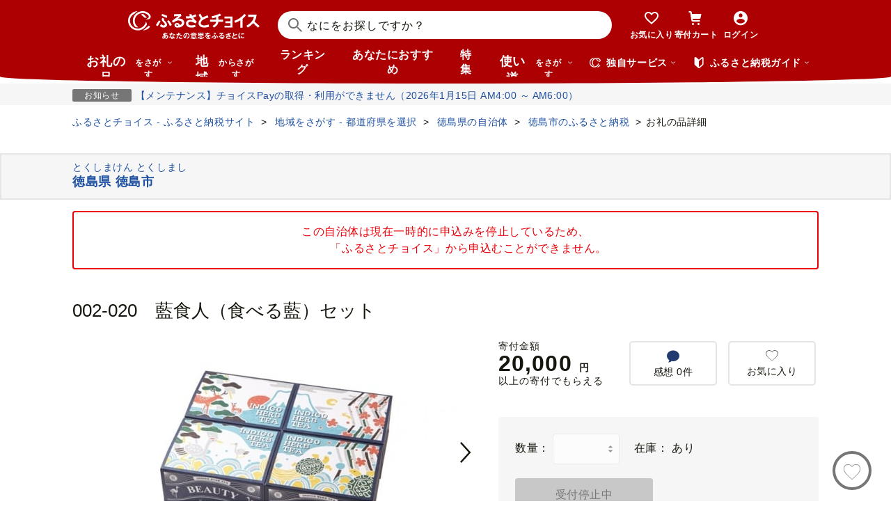

--- FILE ---
content_type: text/html; charset=UTF-8
request_url: https://www.furusato-tax.jp/product/detail/36201/159109
body_size: 41058
content:
<!DOCTYPE html>
<html dir="ltr" lang="ja">

<!-- meta ogp -->
<head>
<meta charset="UTF-8"/>
<meta name="referrer" content="no-referrer-when-downgrade"/>














    <link rel="canonical" href="https://www.furusato-tax.jp/product/detail/36201/159109/110"/>

    

    

    
  

    
      
        <!-- ページネーション無しのtitle -->
        <title>002-020　藍食人（食べる藍）セット - 徳島県徳島市｜ふるさとチョイス - ふるさと納税サイト</title>
      

      

      
    

    


    <meta name="keywords" content="ふるさと納税,ふるさと納税 特産品,寄付 税金控除,ふるさと納税 控除,ふるさと納税 特典,ふるさと納税 計算,ふるさと応援,ふるさと納税 おすすめ"/>
    <meta name="description" content="徳島県徳島市のお礼の品や地域情報を紹介。お礼の品や地域情報が満載のふるさと納税No.1サイト「ふるさとチョイス」なら、地域の魅力を知ったうえで、あなたが応援したい地域に簡単・便利にふるさと納税で寄付ができます。"/>

    <!-- ogp -->
    <meta property="og:title" content="002-020　藍食人（食べる藍）セット - 徳島県徳島市｜ふるさとチョイス - ふるさと納税サイト"/>
    <meta property="og:url" content="https://www.furusato-tax.jp/product/detail/36201/159109"/>
    <meta property="og:description" content="徳島県徳島市のお礼の品や地域情報を紹介。お礼の品や地域情報が満載のふるさと納税No.1サイト「ふるさとチョイス」なら、地域の魅力を知ったうえで、あなたが応援したい地域に簡単・便利にふるさと納税で寄付ができます。"/>
    <meta property="og:image" content="https://img.furusato-tax.jp/img/x/product/detail/forms/20161026/sd1_a939107f1f85ffae211d3fdf3794960f4ef6e08a.jpg"/>
    <meta property="og:type" content="website"/>
    <meta property="og:site_name" content="ふるさとチョイス"/>

    <!-- ogp facebook -->
    <meta property="fb:app_id" content="926859327331909"/>
    <meta property="article:publisher" content="https://www.facebook.com/furusatotax/"/>

    <!-- ogp twitter -->
    <meta property="twitter:card" content="summary_large_image"/>
    <meta property="twitter:site" content="@furusato_tax"/>
    <meta property="twitter:creator" content="@furusato_tax"/>
    <meta property="twitter:image" content="https://img.furusato-tax.jp/img/x/product/detail/forms/20161026/sd1_a939107f1f85ffae211d3fdf3794960f4ef6e08a.jpg"/>
    <meta property="twitter:title" content="002-020　藍食人（食べる藍）セット - 徳島県徳島市｜ふるさとチョイス - ふるさと納税サイト"/>
    <meta property="twitter:description" content="徳島県徳島市のお礼の品や地域情報を紹介。お礼の品や地域情報が満載のふるさと納税No.1サイト「ふるさとチョイス」なら、地域の魅力を知ったうえで、あなたが応援したい地域に簡単・便利にふるさと納税で寄付ができます。"/>



<!--
<PageMap>
  <DataObject type="thumbnail">
    <Attribute name="src" value="${og_image}" />
    <Attribute name="width" value="100" />
    <Attribute name="height" value="130" />
  </DataObject>
</PageMap>
-->


<link rel="shortcut icon" href="/favicon.ico"/>
<link rel="apple-touch-icon" href="/favicon.png"/>


<script src="/assets/js/choice/sentry.js"></script>





  <meta name="apple-itunes-app" content="app-id=1119074175, app-argument=https://www.furusato-tax.jp/product/detail/36201/159109"/>


<!-- JSは必ずこれより下に入れる -->
<script type="text/javascript" src="/assets/js/choice/head.js"></script>

<!-- Google Tag Manager -->
<script>/*<![CDATA[*/(function(w,d,s,l,i){w[l]=w[l]||[];w[l].push({'gtm.start':
new Date().getTime(),event:'gtm.js'});var f=d.getElementsByTagName(s)[0],
j=d.createElement(s),dl=l!='dataLayer'?'&l='+l:'';j.async=true;j.src=
'https://www.googletagmanager.com/gtm.js?id='+i+dl;f.parentNode.insertBefore(j,f);
})(window,document,'script','dataLayer','GTM-MQGDJWR');/*]]>*/</script>
<!-- End Google Tag Manager -->



<meta name="viewport" content="width=device-width"/>






<!-- RSS -->
<link rel="alternate" type="application/atom+xml" title="ふるさとチョイス 自治体からの最新情報RSS" href="/feed/notifications.xml"/>

<link rel="stylesheet" type="text/css" href="/css/choice/common.css"/>
<link rel="stylesheet" type="text/css" href="/assets/css/choice/style.css"/>
<link rel="stylesheet" type="text/css" href="/assets/font/muufont.css"/>

  <link rel="stylesheet" type="text/css" href="//cdnjs.cloudflare.com/ajax/libs/Swiper/11.0.5/swiper-bundle.min.css"/>

  <link rel="stylesheet" type="text/css" href="/assets/css/choice/pages/product/detail.css"/>


  
    <link rel="stylesheet" href="https://snippet.furusato-tax.jp/static/assets/content-DfNXnyUu.css" data-altair-json-resource="true">
  
    <script id="__ALTAIR_HEADER_CONTENT_DATA__" type="application/json" data-altair-json-resource="true"></script>
  
    <script type="module" src="https://snippet.furusato-tax.jp/static/assets/v1/header/content/client-DhWouJ0a.js" data-altair-json-resource="true"></script>
  


<script type="text/javascript">
  <!--//
  (function(i,s,o,g,r,a,m){i['GoogleAnalyticsObject']=r;i[r]=i[r]||function(){
  (i[r].q=i[r].q||[]).push(arguments)},i[r].l=1*new Date();a=s.createElement(o),
  m=s.getElementsByTagName(o)[0];a.async=1;a.src=g;m.parentNode.insertBefore(a,m)
  })(window,document,'script','//www.google-analytics.com/analytics.js','ga');

  var memberCookie = '';
  var cookiesArray = document.cookie.split(';');
  for (var i = 0; i < cookiesArray.length; i++) {
    var cookiesArrayKey = cookiesArray[i].split('=')[0];
    if (cookiesArrayKey == ' HM') {
      memberCookie = cookiesArray[i].split('=')[1];
    }
  }
  if (memberCookie) {
    ga('create', 'UA-33011317-1', 'auto', {
      'allowLinker': true,
      'userId': memberCookie
    });
    ga('set', 'dimension23', memberCookie);
  } else {
    ga('create', 'UA-33011317-1', 'auto', {'allowLinker': true});
  }
  ga('require', 'linker');
  ga('linker:autoLink', ['furusato-mypage.jp'], false, true);
  //-->
</script>


<!--サイト共通のJSを読み込まない（LP等で使用）-->
  


<script type="text/javascript">
  <!--//
  var matches = document.cookie.match(/(?:^|; )M=([-_%0-9a-zA-Z]+)/);
  if (matches !== null) {
    var comma_match = matches[1].match(/([-_%0-9a-zA-Z]+)%2C([0-9]{4})/);
    var uid = matches[1];
    if (comma_match !== null) {
      uid = comma_match[1];
      ga('set', 'dimension10', comma_match[2]);
    }
    ga('set', '&uid', uid);
  }
  ga('set', 'dimension1', 'cookie' in document && document.cookie.match(/(^|; )LN?=/) ? 'Logged In' : 'Not Logged In');
  //-->
</script>

    <script>
        if (navigator.userAgent.match(/FurusatoChoiceApp/)) {
            ga('set', 'dimension14', 'FurusatoChoiceApp');
        } else if (navigator.userAgent.match(/ChoiceNativeIOS/)) {
            ga('set', 'dimension14', 'ChoiceNativeIOS');
        } else if (navigator.userAgent.match(/ChoiceNativeAndroid/)) {
            ga('set', 'dimension14', 'ChoiceNativeAndroid');
        } else if (navigator.userAgent.match(/ChoiceNative/)) {
            ga('set', 'dimension14', 'ChoiceNative');
        } else {
            ga('set', 'dimension14', '');
        }
    </script>



<script type="text/javascript">
  <!--//
  ga('require', 'GTM-KCGFPH3');
  ga('send', 'pageview');
  //-->
</script>



<!-- Optimize Next -->

  
      <!-- 本番環境用 -->
      <script>(function(p,r,o,j,e,c,t,g){
          p['_'+t]={};g=r.createElement('script');g.src='https://www.googletagmanager.com/gtm.js?id=GTM-'+t;r[o].prepend(g);
          g=r.createElement('style');g.innerText='.'+e+t+'{visibility:hidden!important}';r[o].prepend(g);
          r[o][j].add(e+t);setTimeout(function(){if(r[o][j].contains(e+t)){r[o][j].remove(e+t);p['_'+t]=0}},c)
        })(window,document,'documentElement','classList','loading',2000,'KPJVWPLT')</script>
      <!-- 本番環境用 -->
  

  


<!-- Optimize Next　end -->




</head>

<body>

<div id="wrap" class="product-detail">
  
    
<!-- Google Tag Manager (noscript) -->
<noscript><iframe src="https://www.googletagmanager.com/ns.html?id=GTM-MQGDJWR" height="0" width="0" style="display:none;visibility:hidden"></iframe></noscript>
<!-- End Google Tag Manager (noscript) -->


    <header class="header-global">
        <div class="header-main">
            <div class="header-inner">
                <div class="header-top">
                    
                    <div class="site-logo"><a href="/?header"><img src="/assets/images/logo/furusato-choice-white-tagline.svg" alt="あなたの意思をふるさとに　ふるさとチョイス"/></a></div>
                    <!-- 検索窓モーダル -->
                    <div class="search-window">
                      <div id="altair_header"><div class="_searchWindowHeader_3xhep_1"><form class="_closedForm_3xhep_8"><div class="_iconSearch_3xhep_21"><svg width="20" height="20" viewBox="0 0 20 20" fill="currentColor" xmlns="http://www.w3.org/2000/svg"><path d="M14.2209 12.8047L13.391 12.6847L13.1411 12.4349C14.1209 11.3156 14.7808 9.89655 14.9508 8.30758C15.4007 4.18025 12.4112 0.482647 8.3018 0.0429319C4.18244 -0.396783 0.483009 2.59128 0.0430768 6.70861C-0.396855 10.8259 2.58268 14.5235 6.70205 14.9633C8.56176 15.1631 10.3315 14.6535 11.7513 13.6741L12.4212 13.1344L12.6811 13.3943L12.8011 14.2237L18.5702 20L19.98 18.5909L14.2009 12.8147L14.2209 12.8047ZM6.93201 12.9646C3.91248 12.6448 1.72282 9.93652 2.04277 6.91848C2.36272 3.90043 5.0723 1.71185 8.09184 2.03164C11.1114 2.35144 13.301 5.05968 12.9811 8.07772C12.6611 11.0958 9.95155 13.2844 6.93201 12.9646Z"/></svg></div><input class="_closedInput_3xhep_43" placeholder="&#x306a;&#x306b;&#x3092;&#x304a;&#x63a2;&#x3057;&#x3067;&#x3059;&#x304b;&#xff1f;" title="&#x306a;&#x306b;&#x3092;&#x304a;&#x63a2;&#x3057;&#x3067;&#x3059;&#x304b;&#xff1f;" readonly type="search" autocomplete="off" name="q" value><input type="hidden" name="header" value="1"><input type="hidden" name="target" value="1"></form></div></div>
                    </div>

                    <nav class="nav-user" aria-label="会員の方へ">
                        <ul class="nav-user__menu">
                            <li class="sp">
                                <a class="nav-user__link nav-user__guide js-toggle-spGuide">
                                    <i class="mf-guide02 nav-user__icon _guide"></i>
                                    <div class="nav-close">
                                        <span></span><span></span>
                                    </div>
                                    <span class="nav-user__label _guide">ガイド</span>
                                </a>
                            </li>
                            <li><a class="nav-user__link" href="/keeplist/product?header"><i class="mf-heart01 nav-user__icon"></i><span class="nav-user__label _favorite">お気に入り</span></a></li>
                            <li class="nav-user__wrap nav-user__wrap--cart pc js-hover"><a class="nav-user__link" href="/donation/list?header"><i class="mf-cart nav-user__icon _cart"></i><span class="nav-user__label _cart">寄付カート</span></a></li>
                            <li class="nav-user__wrap nav-user__wrap--cart sp"><a class="nav-user__link" href="/donation/list?header"><i class="mf-cart nav-user__icon _cart"></i><span class="nav-user__label _cart">寄付カート</span></a></li>
                            <li class="nav-profile pc js-login js-hover is-logout" data-parameter="header_mypage">
                                <a class="nav-user__link " href="/login?header"><i class="mf-account01 nav-user__icon"></i><span class="nav-user__label header-login">ログイン</span></a>
                                <div class="nav-profile__wrapper">
                                    <span><span class="header-nickname"></span><span class="header-nickname__small"></span></span>
                                    <div class="nav-profile__content">
                                        <div class="nav-profile__top">
                                            <a class="nav-profile__item" href="/mypage/contribution/history/list?header_modal_mypage"><i class="nav-profile__icon mf-history01"></i>寄付履歴</a>
                                            <a class="nav-profile__item" href="/about/simulation?header_modal_mypage"><i class="nav-profile__icon mf-calc01"></i>控除上限額<br/>シミュレーション</a>
                                        </div>
                                        <div class="nav-profile__bottom">
                                            <a class="nav-profile__link" href="/mypage?header_modal_mypage">マイページ</a>
                                            <a class="nav-profile__link" href="/logout?header_modal_mypage">ログアウト</a>
                                        </div>
                                    </div>
                                </div>
                            </li>
                        </ul>
                    </nav>

                    <div class="nav-menu sp">
                        <a class="nav-user__link  js-toggle-spMenu js-toggle-hamburger" href="#js-wrap-spMenu" onclick="ga('send', 'event', 'menu', 'click', 'menu');  dataLayer.push({'event':'custom_event', 'event_category':'menu', 'event_action':'click', 'event_label':'menu'});">
                            <div class="nav-user__hamburger">
                                <span></span><span></span><span></span>
                            </div>
                            <span class="nav-user__label _menu">メニュー</span>
                        </a>
                    </div>
                </div>

                <div class="header-bottom">
                    <nav class="nav-global" aria-label="グローバルナビ">
                        <ul class="nav-global__list is-hide">
                            <li class="_search-products sp">
                              <span class="nav-global__item _large js-toggle-product-megamenu js-megamenu-trigger" data-event-label="product_megamenu">お礼の品<i class="nav-global__icon mf-arrow01-down _arrow"></i></span>
                            </li>
                            <li class="js-hover _search-products pc js-mouseenter-measurement-target" data-event-label="product_megamenu">
                              <a href="/product?header_product" class="nav-global__item _large">お礼の品<span>をさがす</span><i class="nav-global__icon mf-arrow01-down _arrow"></i></a>
                              
  <div class="nav-megamenu -product pc">
    <div class="nav-megamenu__wrapper">
      <div class="nav-megamenu__inner">
        <div class="nav-megamenu__body">
          <div class="nev-megamenu__popular-category nav-megamenu__fadein">
            <ul class="nev-megamenu__popular-category-list">
              <li class="nev-megamenu__popular-category-item">
                
                  <img alt="" width="59" height="43" decoding="async" src="/assets/images/util/categories/header/seafood.png"/>
                
                <a class="nev-megamenu__popular-category-link" href="/search/3?header_product"><i class="nav-guide__icon mf-arrow02-right"></i>魚貝類</a>
                
              </li><li class="nev-megamenu__popular-category-item">
                
                <a class="nev-megamenu__popular-category-link" href="/search/546?header_product"><i class="nav-guide__icon mf-arrow02-right"></i>うなぎ</a>
                
              </li><li class="nev-megamenu__popular-category-item">
                
                <a class="nev-megamenu__popular-category-link" href="/search/54?header_product"><i class="nav-guide__icon mf-arrow02-right"></i>鮭・サーモン</a>
                
              </li><li class="nev-megamenu__popular-category-item">
                
                <a class="nev-megamenu__popular-category-link" href="/search/62?header_product"><i class="nav-guide__icon mf-arrow02-right"></i>アワビ・ホタテ</a>
                
              </li><li class="nev-megamenu__popular-category-item">
                
                <a class="nev-megamenu__popular-category-link" href="/search/562?header_product"><i class="nav-guide__icon mf-arrow02-right"></i>いくら</a>
                
              </li>
            </ul><ul class="nev-megamenu__popular-category-list">
              <li class="nev-megamenu__popular-category-item">
                
                  <img alt="" width="59" height="43" decoding="async" src="/assets/images/util/categories/header/meat.png"/>
                
                <a class="nev-megamenu__popular-category-link" href="/search/2?header_product"><i class="nav-guide__icon mf-arrow02-right"></i>肉</a>
                
              </li><li class="nev-megamenu__popular-category-item">
                
                <a class="nev-megamenu__popular-category-link" href="/search/43?header_product"><i class="nav-guide__icon mf-arrow02-right"></i>牛肉</a>
                
              </li><li class="nev-megamenu__popular-category-item">
                
                <a class="nev-megamenu__popular-category-link" href="/search/44?header_product"><i class="nav-guide__icon mf-arrow02-right"></i>豚肉</a>
                
              </li><li class="nev-megamenu__popular-category-item">
                
                <a class="nev-megamenu__popular-category-link" href="/search/435?header_product"><i class="nav-guide__icon mf-arrow02-right"></i>すき焼き</a>
                
              </li><li class="nev-megamenu__popular-category-item">
                
                <a class="nev-megamenu__popular-category-link" href="/search/471?header_product"><i class="nav-guide__icon mf-arrow02-right"></i>ハンバーグ</a>
                
              </li>
            </ul><ul class="nev-megamenu__popular-category-list">
              <li class="nev-megamenu__popular-category-item">
                
                  <img alt="" width="59" height="43" decoding="async" src="/assets/images/util/categories/header/fruit.png"/>
                
                <a class="nev-megamenu__popular-category-link" href="/search/7?header_product"><i class="nav-guide__icon mf-arrow02-right"></i>果物類</a>
                
              </li><li class="nev-megamenu__popular-category-item">
                
                <a class="nev-megamenu__popular-category-link" href="/search/75?header_product"><i class="nav-guide__icon mf-arrow02-right"></i>みかん・柑橘類</a>
                
              </li><li class="nev-megamenu__popular-category-item">
                
                <a class="nev-megamenu__popular-category-link" href="/search/73?header_product"><i class="nav-guide__icon mf-arrow02-right"></i>ぶどう</a>
                
              </li><li class="nev-megamenu__popular-category-item">
                
                <a class="nev-megamenu__popular-category-link" href="/search/506?header_product"><i class="nav-guide__icon mf-arrow02-right"></i>りんご</a>
                
              </li><li class="nev-megamenu__popular-category-item">
                
                <a class="nev-megamenu__popular-category-link" href="/search/72?header_product"><i class="nav-guide__icon mf-arrow02-right"></i>もも</a>
                
              </li>
            </ul><ul class="nev-megamenu__popular-category-list">
              <li class="nev-megamenu__popular-category-item">
                
                  <img alt="" width="59" height="43" decoding="async" src="/assets/images/util/categories/header/other.png"/>
                
                
                <p class="nev-megamenu__popular-category-link -no-hover">その他</p>
              </li><li class="nev-megamenu__popular-category-item">
                
                <a class="nev-megamenu__popular-category-link" href="/search/36?header_product"><i class="nav-guide__icon mf-arrow02-right"></i>米</a>
                
              </li><li class="nev-megamenu__popular-category-item">
                
                <a class="nev-megamenu__popular-category-link" href="/search/1200?header_product"><i class="nav-guide__icon mf-arrow02-right"></i>電化製品</a>
                
              </li><li class="nev-megamenu__popular-category-item">
                
                <a class="nev-megamenu__popular-category-link" href="/search/136?header_product"><i class="nav-guide__icon mf-arrow02-right"></i>雑貨・日用品</a>
                
              </li><li class="nev-megamenu__popular-category-item">
                
                <a class="nev-megamenu__popular-category-link" href="/search/280?header_product"><i class="nav-guide__icon mf-arrow02-right"></i>旅行</a>
                
              </li>
            </ul>
          </div>
          <div class="nav-megamenu__other-popular-category nav-megamenu__fadein">
            <a class="nav-megamenu__top-link" href="/product?header_product">他のカテゴリーを見る</a>
            <ul class="nav-megamenu__other-popular-category-list">
              <li class="nav-megamenu__other-popular-category-item">
                <a href="/feature/a/choice_only1_index?header_product" class="nav-megamenu__other-popular-category-link"><i class="nav-guide__icon mf-arrow02-right"></i><span class="nav-megamenu__other-popular-category-link-text">チョイス限定品特集</span></a>
              </li>
              <li class="nav-megamenu__other-popular-category-item">
                <a href="/search?sort=11&amp;sst=B&amp;header=1&amp;header_product" class="nav-megamenu__other-popular-category-link"><i class="nav-guide__icon mf-arrow02-right"></i><span class="nav-megamenu__other-popular-category-link-text">感想が多いお礼の品</span></a>
              </li>
            </ul>
          </div>
        </div>
        <div class="nav-megamenu__body2">
          <div class="nav-megamenu__search nav-megamenu__fadein">
            <div class="nav-megamenu__search-title">
              金額帯で選ぶ
            </div>
            <ul class="nav-megamenu__search-price">
              <li class="nav-megamenu__search-price-item">
                <a class="nav-megamenu__search-price-link" href="/search?money_from=2000&amp;money_to=5000&amp;header_product">2千〜5千円</a>
              </li><li class="nav-megamenu__search-price-item">
                <a class="nav-megamenu__search-price-link" href="/search?money_from=5000&amp;money_to=10000&amp;header_product">5千〜1万円</a>
              </li><li class="nav-megamenu__search-price-item">
                <a class="nav-megamenu__search-price-link" href="/search?money_from=10000&amp;money_to=20000&amp;header_product">1万〜2万円</a>
              </li><li class="nav-megamenu__search-price-item">
                <a class="nav-megamenu__search-price-link" href="/search?money_from=20000&amp;money_to=30000&amp;header_product">2万〜3万円</a>
              </li><li class="nav-megamenu__search-price-item">
                <a class="nav-megamenu__search-price-link" href="/search?money_from=30000&amp;money_to=50000&amp;header_product">3万〜5万円</a>
              </li><li class="nav-megamenu__search-price-item">
                <a class="nav-megamenu__search-price-link" href="/search?money_from=100000&amp;header_product">10万円以上</a>
              </li>
            </ul>
          </div>
          <div class="nav-megamenu__search nav-megamenu__fadein">
            <div class="nav-megamenu__search-title">
              人気の検索キーワード
            </div>
            <div class="nav-megamenu__search-keyword-wrapper">
              <ul class="nav-megamenu__search-keyword js-nav-megamenu__search-keyword">
                <li class="nav-megamenu__search-keyword-item js-nav-megamenu__search-keyword-item">
                  <a class="nav-megamenu__search-keyword-link" href="/search?q=米&amp;header_product">米</a>
                </li><li class="nav-megamenu__search-keyword-item js-nav-megamenu__search-keyword-item">
                  <a class="nav-megamenu__search-keyword-link" href="/search?q=トイレットペーパー&amp;header_product">トイレットペーパー</a>
                </li><li class="nav-megamenu__search-keyword-item js-nav-megamenu__search-keyword-item">
                  <a class="nav-megamenu__search-keyword-link" href="/search?q=ティッシュペーパー&amp;header_product">ティッシュペーパー</a>
                </li><li class="nav-megamenu__search-keyword-item js-nav-megamenu__search-keyword-item">
                  <a class="nav-megamenu__search-keyword-link" href="/search?q=いちご&amp;header_product">いちご</a>
                </li><li class="nav-megamenu__search-keyword-item js-nav-megamenu__search-keyword-item">
                  <a class="nav-megamenu__search-keyword-link" href="/search?q=米%20定期便&amp;header_product">米,定期便</a>
                </li><li class="nav-megamenu__search-keyword-item js-nav-megamenu__search-keyword-item">
                  <a class="nav-megamenu__search-keyword-link" href="/search?q=米%2020kg&amp;header_product">米,20kg</a>
                </li><li class="nav-megamenu__search-keyword-item js-nav-megamenu__search-keyword-item">
                  <a class="nav-megamenu__search-keyword-link" href="/search?q=訳あり&amp;header_product">訳あり</a>
                </li><li class="nav-megamenu__search-keyword-item js-nav-megamenu__search-keyword-item">
                  <a class="nav-megamenu__search-keyword-link" href="/search?q=シャインマスカット&amp;header_product">シャインマスカット</a>
                </li><li class="nav-megamenu__search-keyword-item js-nav-megamenu__search-keyword-item">
                  <a class="nav-megamenu__search-keyword-link" href="/search?q=ウイスキー&amp;header_product">ウイスキー</a>
                </li><li class="nav-megamenu__search-keyword-item js-nav-megamenu__search-keyword-item">
                  <a class="nav-megamenu__search-keyword-link" href="/search?q=シャトーブリアン&amp;header_product">シャトーブリアン</a>
                </li>
              </ul>
            </div>
          </div>
        </div>
        <div class="nav-service-block-wrapper nav-megamenu__fadei">
          <a class="nav-service-block" href="/kifutabi/?header_product" target="_blank">
            <i class="nav-service-block__external-icon mf-external"></i>
            <div class="nav-service-block__image">
              <img src="https://img.furusato-tax.jp/img/x/city/files/09367/choicetravel_276_240.jpg" alt="" decoding="async"/>
            </div>
            <div class="nav-service-block__main">
              <p class="nav-service-block__main-copy">厳選した旅行・体験をさがすなら</p>
              <img class="nav-service-block__main-logo" src="/assets/images/logo/travel-primary.svg" alt="チョイストラベル"/>
            </div>
          </a>
          <a class="nav-service-block" href="/gourmet/?header_product" target="_blank">
            <i class="nav-service-block__external-icon mf-external"></i>
            <div class="nav-service-block__image">
              <img src="/assets/images/choice/header/gourmet.jpg" alt="" decoding="async"/>
            </div>
            <div class="nav-service-block__main">
              <p class="nav-service-block__main-copy">エリアからお食事券を探すなら</p>
              <img class="nav-service-block__main-logo" src="/assets/images/logo/gourmet-primary.svg" alt="チョイスグルメ"/>
            </div>
          </a>
        </div>
      </div>
      
    </div>
  </div>

                            </li>
                            <li><a class="nav-global__item _large" href="/area?header">地域<span class="pc">からさがす</span></a></li>
                            <li><a class="nav-global__item" href="/rank_top?header">ランキング</a></li>
                            <li class="pc"><a class="nav-global__item" href="/recommend?header">あなたにおすすめ</a></li>
                            <li class="sp"><a class="nav-global__item" href="/recommend?header">おすすめ</a></li>
                            <li><a class="nav-global__item" href="/feature/index?header">特集</a></li>
                            <li class="js-hover _use pc js-mouseenter-measurement-target" data-event-label="use_megamenu"><a class="nav-global__item _large" href="/use?header">使い道<span class="pc">をさがす</span><i class="nav-global__icon mf-arrow01-down _arrow"></i></a>
                              
  <div class="nav-megamenu -use pc">
    <div class="nav-megamenu__wrapper">
      <div class="nav-megamenu__inner">
        <div class="nav-megamenu__body">
          <div class="nav-megamenu__header nav-megamenu__fadein">
            <p class="nav-megamenu__header-lead">寄付金の使い道</p>
          </div>
          <div class="nav-megamenu__fadein">
            <ul class="navigation-use-list">
              <li class="navigation-use-list__item">
                <a class="lst-navi2__link" href="/search/12?target=2&amp;header_use"><i class="nav-guide__icon mf-arrow02-right"></i>自然保護等</a>
              </li><li class="navigation-use-list__item">
                <a class="lst-navi2__link" href="/search/13?target=2&amp;header_use"><i class="nav-guide__icon mf-arrow02-right"></i>高齢者</a>
              </li><li class="navigation-use-list__item">
                <a class="lst-navi2__link" href="/search/14?target=2&amp;header_use"><i class="nav-guide__icon mf-arrow02-right"></i>子ども・青少年</a>
              </li><li class="navigation-use-list__item">
                <a class="lst-navi2__link" href="/search/15?target=2&amp;header_use"><i class="nav-guide__icon mf-arrow02-right"></i>伝統を守るなど</a>
              </li><li class="navigation-use-list__item">
                <a class="lst-navi2__link" href="/search/16?target=2&amp;header_use"><i class="nav-guide__icon mf-arrow02-right"></i>NPO・各種団体支援</a>
              </li><li class="navigation-use-list__item">
                <a class="lst-navi2__link" href="/search/21?target=2&amp;header_use"><i class="nav-guide__icon mf-arrow02-right"></i>文化・教育・生涯学習</a>
              </li><li class="navigation-use-list__item">
                <a class="lst-navi2__link" href="/search/22?target=2&amp;header_use"><i class="nav-guide__icon mf-arrow02-right"></i>公共設備など</a>
              </li><li class="navigation-use-list__item">
                <a class="lst-navi2__link" href="/search/23?target=2&amp;header_use"><i class="nav-guide__icon mf-arrow02-right"></i>祭事など</a>
              </li><li class="navigation-use-list__item">
                <a class="lst-navi2__link" href="/search/24?target=2&amp;header_use"><i class="nav-guide__icon mf-arrow02-right"></i>農林漁業・水産業・商工業</a>
              </li><li class="navigation-use-list__item">
                <a class="lst-navi2__link" href="/search/25?target=2&amp;header_use"><i class="nav-guide__icon mf-arrow02-right"></i>医療・福祉</a>
              </li><li class="navigation-use-list__item">
                <a class="lst-navi2__link" href="/search/26?target=2&amp;header_use"><i class="nav-guide__icon mf-arrow02-right"></i>観光</a>
              </li><li class="navigation-use-list__item">
                <a class="lst-navi2__link" href="/search/27?target=2&amp;header_use"><i class="nav-guide__icon mf-arrow02-right"></i>スポーツ</a>
              </li><li class="navigation-use-list__item">
                <a class="lst-navi2__link" href="/search/28?target=2&amp;header_use"><i class="nav-guide__icon mf-arrow02-right"></i>音楽</a>
              </li><li class="navigation-use-list__item">
                <a class="lst-navi2__link" href="/search/29?target=2&amp;header_use"><i class="nav-guide__icon mf-arrow02-right"></i>環境・景観</a>
              </li><li class="navigation-use-list__item">
                <a class="lst-navi2__link" href="/search/30?target=2&amp;header_use"><i class="nav-guide__icon mf-arrow02-right"></i>おまかせ</a>
              </li><li class="navigation-use-list__item">
                <a class="lst-navi2__link" href="/search/259?target=2&amp;header_use"><i class="nav-guide__icon mf-arrow02-right"></i>国際交流</a>
              </li><li class="navigation-use-list__item">
                <a class="lst-navi2__link" href="/search/260?target=2&amp;header_use"><i class="nav-guide__icon mf-arrow02-right"></i>その他</a>
              </li><li class="navigation-use-list__item">
                <a class="lst-navi2__link" href="/search/274?target=2&amp;header_use"><i class="nav-guide__icon mf-arrow02-right"></i>震災復興</a>
              </li>
            </ul>
            <a class="nav-megamenu__top-link -user" href="/use?header_use"><span class="nav-megamenu__top-link-text">使い道をさがすトップへ</span></a>
          </div>

          <div class="nav-service-block-wrapper">
            <a class="nav-service-block" href="/gcf?header_use" target="_blank">
              <i class="nav-service-block__external-icon mf-external"></i>
              <div class="nav-service-block__image">
                <img src="/assets/images/choice/header/gcf.jpg" alt="" decoding="async"/>
              </div>
              <div class="nav-service-block__main">
                <p class="nav-service-block__main-copy">地域のプロジェクトを応援するなら</p>
                <img class="nav-service-block__main-logo" src="/assets/images/logo/gcf-primary.svg" alt="ふるさとチョイスGCF®"/>
              </div>
            </a>
            <a class="nav-service-block" href="/saigai?header_use" target="_blank">
              <i class="nav-service-block__external-icon mf-external"></i>
              <div class="nav-service-block__image">
                <img src="/assets/images/choice/header/saigai.jpg" alt="" decoding="async"/>
              </div>
              <div class="nav-service-block__main">
                <p class="nav-service-block__main-copy">被災地に寄付を届けるなら</p>
                <img class="nav-service-block__main-logo" src="/assets/images/logo/saigai-primary.svg" alt="ふるさとチョイス災害支援"/>
              </div>
            </a>
          </div>
        </div>
      </div>
      
    </div>
  </div>

                            </li>
                            <li class="_use sp">
                              <span class="nav-global__item _large js-toggle-use-megamenu js-megamenu-trigger" data-event-label="use_megamenu">使い道<i class="nav-global__icon mf-arrow01-down _arrow"></i></span>
                            </li>
                        </ul>
                        <i class="nav-arrow mf-arrow01-right sp"></i>
                    </nav>

                    <div class="nav-list pc">
                        <div class="nav-list__wrapper _service js-hover js-mouseenter-measurement-target" data-event-label="service_megamenu">
                            <div class="nav-list__label"><i class="mf-furusato01 nav-list__icon _service"></i>独自サービス&nbsp;<i class="nav-list__icon mf-arrow01-down _arrow"></i></div>
                            <div class="nav-megamenu">
                                <div class="nav-megamenu__wrapper">
                                    <div class="nav-megamenu__top">
                                        <ul class="nav-megamenu__list">
                                          <li class="nav-megamenu__item">
                                            <!-- TODO ポイント統合Prj_Ph.2以降LPのリンク再有効化を予定しています -->
                                            <a class="nav-megamenu__item-link" href="/about/choicepaypoint">
                                              <i class="nav-megamenu__icon mf-choicepay01 -choicepay"></i>
                                              <div class="nav-megamenu__txt">
                                                <p class="nav-megamenu__lead">チョイスPay</p>
                                                <p class="nav-megamenu__desc">寄付先のお店や品に使えるデジタル商品券</p>
                                              </div>
                                            </a>
                                          </li>
                                          <li class="nav-megamenu__item">
                                            <a class="nav-megamenu__item-link" href="/about/point?header_service#section-recommend">
                                                <i class="nav-megamenu__icon mf-point01"></i>
                                                <div class="nav-megamenu__txt">
                                                    <p class="nav-megamenu__lead">チョイス公式ポイント</p>
                                                    <p class="nav-megamenu__desc">寄付でポイントを貯めて、特産品に交換できる</p>
                                                </div>
                                            </a>
                                          </li>
                                          <li class="nav-megamenu__item">
                                            <a class="nav-megamenu__item-link" href="/kifutabi?header_service" target="_blank">
                                                <i class="nav-megamenu__icon mf-travel01"></i>
                                                <div class="nav-megamenu__txt">
                                                    <p class="nav-megamenu__lead">チョイストラベル</p>
                                                    <p class="nav-megamenu__desc">ふるさと納税で極上の旅と体験を</p>
                                                </div>
                                            </a>
                                          </li>
                                          <li class="nav-megamenu__item">
                                            <a class="nav-megamenu__item-link" href="/gourmet/?header_service" target="_blank">
                                              <i class="nav-megamenu__icon mf-cutlery"></i>
                                              <div class="nav-megamenu__txt">
                                                <p class="nav-megamenu__lead">チョイスグルメ</p>
                                                <p class="nav-megamenu__desc">ふるさと納税でちょっと特別な一皿を</p>
                                              </div>
                                            </a>
                                          </li>
                                        </ul>
                                        <div class="nav-megamenu__image">
                                          <a data-modal-text="エールアンドレスポンスプロジェクト" class="hover" href="https://www.furusato-tax.jp/feature/a/yell_and_response">
                                            <img src="https://img.furusato-tax.jp/img/x/city/files/09367/yell_and_response_384x364.jpg" alt="スキが誰かのエールになる！エールアンドレスポンスプロジェクト" decoding="async"/>
                                          </a>
                                        </div>
                                    </div>
                                    <div class="nav-megamenu__bottom">
                                        <div class="nav-megamenu__gcf">
                                            <a class="nav-megamenu__link" href="/gcf/?header_service" target="_blank">
                                                <div class="nav-megamenu__logo"><img src="/assets/images/logo/gcf-white.svg" alt="ふるさとチョイス ガバメントクラウドファンディング（GCF）" decoding="async"/></div>
                                                <p class="nav-megamenu__desc">自治体が行う地域の課題解決やチャレンジを選んで直接寄付できる<br/>クラウドファンディング型ふるさと納税</p>
                                                <i class="nav-megamenu__icon-gcf mf-gcf01"></i>
                                                <div class="nav-megamenu__btn -gcf">プロジェクトを見る</div>
                                            </a>
                                        </div>
                                        <div class="nav-megamenu__saigai">
                                            <a class="nav-megamenu__link" href="/saigai/?header_service" target="_blank">
                                                <div class="nav-megamenu__logo"><img src="/assets/images/logo/saigai-white.svg" alt="ふるさとチョイス 災害支援" decoding="async"/></div>
                                                <p class="nav-megamenu__desc">ふるさと納税で被災地に寄付ができる仕組みです。<br/>寄付は被災した自治体に直接届き、災害対応や復興に活用されます。</p>
                                                <i class="nav-megamenu__icon-saigai mf-saigai01"></i>
                                                <div class="nav-megamenu__btn -saigai">支援先を選ぶ</div>
                                            </a>
                                        </div>
                                    </div>
                                </div>
                            </div>
                        </div>
                        <div class="nav-list__wrapper _guide js-hover js-mouseenter-measurement-target" data-event-label="guide_megamenu">
                            <div class="nav-list__label"><i class="mf-guide02 nav-list__icon _guide"></i>ふるさと納税ガイド&nbsp;<i class="nav-list__icon mf-arrow01-down _arrow"></i></div>
                            <div class="nav-guide-pc">
                              
  <nav class="nav-guide" aria-label="ふるさと納税ガイド">
    <section>
      <a class="nav-guide__block-link" href="/about?header_guide">
        <h2 class="nav-guide__block-link__title"><i class="mf-guide02"></i>ふるさと納税とは？</h2>
        <p class="nav-guide__block-link__text">はじめてでも分かる、ふるさと納税の基本を解説</p>
      </a>
      <a class="nav-guide__block-link" target="_blank" href="https://www.faq-choice.furusato-tax.jp/">
        <h2 class="nav-guide__block-link__title"><i class="mf-help01"></i>よくある質問</h2>
        <p class="nav-guide__block-link__text">手続きや操作でお困りのときはこちら</p>
      </a>
    </section>
    <section class="nav-guide__simulation">
      <h2 class="nav-guide__title">シミュレーション</h2>
      <ul class="nav-guide__list">
        <li class="nav-guide__item"><a class="nav-guide__link" href="/about/shindan_chart?header_guide"><i class="nav-guide__icon mf-arrow02-right"></i>ふるさと納税診断チャート</a></li>
        <li class="nav-guide__item"><a class="nav-guide__link" href="/about/simulation?header_guide"><i class="nav-guide__icon mf-arrow02-right"></i>控除上限額シミュレーション</a></li>
        <li class="nav-guide__item"><a class="nav-guide__link" href="/about/easy_simulation?header_guide"><i class="nav-guide__icon mf-arrow02-right"></i>控除上限額シミュレーション 簡単版</a></li>
      </ul>
    </section>
    <section>
      <h2 class="nav-guide__title">申請手続き</h2>
      <ul class="nav-guide__list">
        <li class="nav-guide__item"><a class="nav-guide__link" href="/about/onestop?header_guide"><i class="nav-guide__icon mf-arrow02-right"></i>ワンストップ特例制度</a></li>
        <li class="nav-guide__item"><a class="nav-guide__link" href="https://www.furusato-tax.jp/feature/a/onestop_online?header_guide"><i class="nav-guide__icon mf-arrow02-right"></i>オンラインでワンストップ申請</a></li>
        <li class="nav-guide__item"><a class="nav-guide__link" href="/about/tax_return?header_guide"><i class="nav-guide__icon mf-arrow02-right"></i>ふるさと納税確定申告ガイド</a></li>
        <li class="nav-guide__item"><a class="nav-guide__link" href="https://www.furusato-tax.jp/feature/a/2022_tax_return?header_guide"><i class="nav-guide__icon mf-arrow02-right"></i>寄附金控除に関する証明書発行サービス</a></li>
        <li class="nav-guide__item"><a class="nav-guide__link" href="/about/due_date?header_guide"><i class="nav-guide__icon mf-arrow02-right"></i>ふるさと納税の申込期限はいつまで？</a></li>
      </ul>
    </section>
    <section>
      <h2 class="nav-guide__title">ふるさとチョイスのサービス</h2>
      <ul class="nav-guide__list">
        <li class="nav-guide__item"><a class="nav-guide__link" href="/about/choice?header_guide"><i class="nav-guide__icon mf-arrow02-right"></i>ふるさとチョイスの特長</a></li>
        <li class="nav-guide__item"><a class="nav-guide__link" href="/contents/choice_archivecontents?header_guide"><i class="nav-guide__icon mf-arrow02-right"></i>ふるさとチョイスのこれまでの取り組み</a></li>
        <li class="nav-guide__item"><a class="nav-guide__link" href="/about/guide?header_guide"><i class="nav-guide__icon mf-arrow02-right"></i>サイトの使い方でお困りの方</a></li>
        
          <li class="nav-guide__item"><a class="nav-guide__link" href="/about/method_of_payment?header_guide"><i class="nav-guide__icon mf-arrow02-right"></i>えらべるお支払い方法</a></li>
        
        <li class="nav-guide__item"><a class="nav-guide__link" href="/about/point?header_guide"><i class="nav-guide__icon mf-arrow02-right"></i>ポイント制とは？</a></li>
      </ul>
    </section>
  </nav>

                            </div>
                        </div>
                    </div>
                </div>
            </div>
            <div class="header-curve"></div>
        </div>

        <div class="header-bg"></div>
        

<div class="spMenu service-choice" id="js-wrap-spMenu" data-service="choice">

  <div class="spMenu-wrap">
    <div class="spMenu-wrap_inner">

      <div class="spMenu-body spMenu-body_main" id="js-body-spMenu">
        <section class="account-info js-login" data-parameter="sp_menu">
          <div class="account-contents spMenu-fadein">
            <a class="account-btn -login" href="/login?sp_menu#login-anchor">ログイン</a>
            
              <a class="account-btn -regist" href="/login?sp_menu#regist">会員登録</a>
            
          </div>
          <span class="spMenu-fadein"><span class="header-nickname"></span><span class="header-nickname__small"></span></span>
        </section>

        <section class="pickup-list">
          <div class="pickup-inner spMenu-fadein">
            <div class="pickup-top">
              <a class="pickup-box" href="/mypage/contribution/history/list?sp_menu">
                <i class="icon mf-history01" aria-hidden="true"></i>
                <div class="text">寄付履歴</div>
              </a>
              <a class="pickup-box" href="/about/simulation?sp_menu">
                <i class="icon icn-calc" aria-hidden="true"></i>
                <div class="text">控除上限額<br/>シミュレーション</div>
              </a>
            </div>
            <div class="pickup-bottom js-login" data-parameter="sp_menu_mypage"></div>
          </div>
        </section>

        <section class="spMenu-service">
          <div class="spMenu-service__inner spMenu-fadein">
            <p class="spMenu-service__title">独自サービス</p>
            <ul class="spMenu-service__list">
              <li class="spMenu-service__item">
                <!-- TODO ポイント統合Prj_Ph.2以降LPのリンク再有効化を予定しています -->
                <a class="spMenu-service__link" href="/about/choicepaypoint?sp_menu">
                  <i class="spMenu-service__icon mf-choicepay01"></i>
                  <p class="spMenu-service__txt">チョイスPay</p>
                </a>
              </li>
              <li class="spMenu-service__item">
                <a class="spMenu-service__link" href="/about/point?sp_menu#section-recommend">
                  <i class="spMenu-service__icon mf-point01"></i>
                  <p class="spMenu-service__txt">チョイス公式ポイント</p>
                </a>
              </li>
              <li class="spMenu-service__item">
                <a class="spMenu-service__link" href="/kifutabi?sp_menu" target="_blank">
                  <i class="spMenu-service__icon mf-travel01"></i>
                  <p class="spMenu-service__txt">チョイストラベル</p>
                </a>
              </li>
              <li class="spMenu-service__item">
                <a class="spMenu-service__link" href="/gourmet/?sp_menu" target="_blank">
                  <i class="spMenu-service__icon mf-cutlery"></i>
                  <p class="spMenu-service__txt">チョイスグルメ</p>
                </a>
              </li>
            </ul>
            <div class="spMenu-service__main">
              <a class="spMenu-service__link -gcf" href="/gcf/?sp_menu" target="_blank">
                <i class="spMenu-service__icon -gcf mf-gcf01"></i>
                <div class="spMenu-service__contents">
                  <p class="spMenu-service__lead">ガバメントクラウドファンディング®<br/>（GCF®）</p>
                  <p class="spMenu-service__detail">地域の課題解決プロジェクトに寄付</p>
                </div>
              </a>
            </div>
            <div class="spMenu-service__main">
              <a class="spMenu-service__link -saigai" href="/saigai?sp_menu" target="_blank">
                <i class="spMenu-service__icon -saigai mf-saigai01"></i>
                <div class="spMenu-service__contents">
                  <p class="spMenu-service__lead">災害支援</p>
                  <p class="spMenu-service__detail">復興に必要な寄付を直接届けられます</p>
                </div>
              </a>
            </div>
            <div class="spMenu-service__banner">
              <a data-modal-text="エールアンドレスポンスプロジェクト" href="https://www.furusato-tax.jp/feature/a/yell_and_response">
                <img src="https://img.furusato-tax.jp/img/x/city/files/09367/yell_and_response_654x144.jpg" alt="スキが誰かのエールになる！エールアンドレスポンスプロジェクト" decoding="async"/>
              </a>
            </div>
          </div>
        </section>

        <ul class="spMenu-list spMenu-fadein">
          <li>
            <p class="spMenu-list__lead"><i class="spMenu-list__icon mf-present01"></i>お礼の品をさがす</p>
            <ul class="spMenu-list__inner">
              <li class="spMenu-list__item">
                <details class="spMenu-list__detail js-details">
                  <summary class="spMenu-list__summary"><span>カテゴリー<i class="spMenu-list__arrow mf-arrow01-down" aria-hidden="true"></i></span></summary>
                  
    <ul class="inner-list">
        
            <li><a href="/search/2?sp_menu">肉<i class="spMenu-list__arrow mf-arrow01-right"></i></a></li>
        
            <li><a href="/search/1?sp_menu">米・パン<i class="spMenu-list__arrow mf-arrow01-right"></i></a></li>
        
            <li><a href="/search/7?sp_menu">果物類<i class="spMenu-list__arrow mf-arrow01-right"></i></a></li>
        
            <li><a href="/search/5?sp_menu">エビ・カニ等<i class="spMenu-list__arrow mf-arrow01-right"></i></a></li>
        
            <li><a href="/search/3?sp_menu">魚貝類<i class="spMenu-list__arrow mf-arrow01-right"></i></a></li>
        
            <li><a href="/search/6?sp_menu">野菜類<i class="spMenu-list__arrow mf-arrow01-right"></i></a></li>
        
            <li><a href="/search/176?sp_menu">卵（鶏、烏骨鶏等）<i class="spMenu-list__arrow mf-arrow01-right"></i></a></li>
        
            <li><a href="/search/8?sp_menu">お酒<i class="spMenu-list__arrow mf-arrow01-right"></i></a></li>
        
            <li><a href="/search/31?sp_menu">飲料類<i class="spMenu-list__arrow mf-arrow01-right"></i></a></li>
        
            <li><a href="/search/32?sp_menu">菓子<i class="spMenu-list__arrow mf-arrow01-right"></i></a></li>
        
            <li><a href="/search/20?sp_menu">加工品等<i class="spMenu-list__arrow mf-arrow01-right"></i></a></li>
        
            <li><a href="/search/33?sp_menu">麺類<i class="spMenu-list__arrow mf-arrow01-right"></i></a></li>
        
            <li><a href="/search/125?sp_menu">調味料・油<i class="spMenu-list__arrow mf-arrow01-right"></i></a></li>
        
            <li><a href="/search/281?sp_menu">鍋セット<i class="spMenu-list__arrow mf-arrow01-right"></i></a></li>
        
            <li><a href="/search/280?sp_menu">旅行<i class="spMenu-list__arrow mf-arrow01-right"></i></a></li>
        
            <li><a href="/search/10?sp_menu">イベントやチケット等<i class="spMenu-list__arrow mf-arrow01-right"></i></a></li>
        
            <li><a href="/search/166?sp_menu">地域のお礼の品<i class="spMenu-list__arrow mf-arrow01-right"></i></a></li>
        
            <li><a href="/search/1223?sp_menu">スポーツ・アウトドア<i class="spMenu-list__arrow mf-arrow01-right"></i></a></li>
        
            <li><a href="/search/136?sp_menu">雑貨・日用品<i class="spMenu-list__arrow mf-arrow01-right"></i></a></li>
        
            <li><a href="/search/1200?sp_menu">電化製品<i class="spMenu-list__arrow mf-arrow01-right"></i></a></li>
        
            <li><a href="/search/35?sp_menu">美容<i class="spMenu-list__arrow mf-arrow01-right"></i></a></li>
        
            <li><a href="/search/144?sp_menu">ファッション<i class="spMenu-list__arrow mf-arrow01-right"></i></a></li>
        
            <li><a href="/search/34?sp_menu">家具・装飾品<i class="spMenu-list__arrow mf-arrow01-right"></i></a></li>
        
            <li><a href="/search/135?sp_menu">民芸品・工芸品<i class="spMenu-list__arrow mf-arrow01-right"></i></a></li>
        
            <li><a href="/search/152?sp_menu">感謝状等<i class="spMenu-list__arrow mf-arrow01-right"></i></a></li>
        
    </ul>

    


                </details>
              </li>
              <li class="spMenu-list__item">
                <details class="spMenu-list__detail js-details">
                  <summary class="spMenu-list__summary"><span>寄付金額<i class="spMenu-list__arrow mf-arrow01-down" aria-hidden="true"></i></span></summary>
                  <ul class="inner-list">
                    <li><a href="/search?money_from=2000&amp;money_to=5000&amp;sp_menu">2,000円～5,000円<i class="spMenu-list__arrow mf-arrow01-right"></i></a></li>
                    <li><a href="/search?money_from=5001&amp;money_to=10000&amp;sp_menu">5,001円～10,000円<i class="spMenu-list__arrow mf-arrow01-right"></i></a></li>
                    <li><a href="/search?money_from=10001&amp;money_to=20000&amp;sp_menu">10,001円～20,000円<i class="spMenu-list__arrow mf-arrow01-right"></i></a></li>
                    <li><a href="/search?money_from=20001&amp;money_to=30000&amp;sp_menu">20,001円～30,000円<i class="spMenu-list__arrow mf-arrow01-right"></i></a></li>
                    <li><a href="/search?money_from=30001&amp;money_to=50000&amp;sp_menu">30,001円～50,000円<i class="spMenu-list__arrow mf-arrow01-right"></i></a></li>
                    <li><a href="/search?money_from=50001&amp;money_to=100000&amp;sp_menu">50,001円～100,000円<i class="spMenu-list__arrow mf-arrow01-right"></i></a></li>
                    <li><a href="/search?money_from=100001&amp;money_to=200000&amp;sp_menu">100,001円～200,000円<i class="spMenu-list__arrow mf-arrow01-right"></i></a></li>
                    <li><a href="/search?money_from=200001&amp;money_to=500000&amp;sp_menu">200,001円～500,000円<i class="spMenu-list__arrow mf-arrow01-right"></i></a></li>
                    <li><a href="/search?money_from=500001&amp;money_to=1000000&amp;sp_menu">500,001円～1,000,000円<i class="spMenu-list__arrow mf-arrow01-right"></i></a></li>
                    <li><a href="/search?money_from=1000001&amp;sp_menu">1,000,001円～<i class="spMenu-list__arrow mf-arrow01-right"></i></a></li>
                  </ul>
                </details>
              </li>
              <li class="spMenu-list__item">
                <details class="spMenu-list__detail js-details">
                  <summary class="spMenu-list__summary"><span>おすすめ条件<i class="spMenu-list__arrow mf-arrow01-down" aria-hidden="true"></i></span></summary>
                  <ul class="inner-list">
                    <li><a href="/search?disabled_category_top=1&amp;target=1&amp;product_service_id%5B%5D=regular_delivery&amp;sst=A&amp;sp_menu">定期便<i class="spMenu-list__arrow mf-arrow01-right"></i></a></li>
                    <li><a href="/search?disabled_category_top=1&amp;target=1&amp;product_service_id%5B%5D=delivery_date_type_day&amp;sst=A&amp;sp_menu">配送日指定<i class="spMenu-list__arrow mf-arrow01-right"></i></a></li>
                    <li><a href="/search?disabled_category_top=1&amp;target=1&amp;product_service_id%5B%5D=imperfect_types_disaster&amp;product_service_id%5B%5D=imperfect_types_weather&amp;product_service_id%5B%5D=imperfect_types_process&amp;sp_menu">生産者応援（訳あり）の品<i class="spMenu-list__arrow mf-arrow01-right"></i></a></li>
                    <li><a href="/search?disabled_category_top=1&amp;target=1&amp;product_service_id%5B%5D=exclusive&amp;sst=A&amp;sp_menu">チョイス限定<i class="spMenu-list__arrow mf-arrow01-right"></i></a></li>
                  </ul>
                </details>
              </li>
            </ul>
          </li>
          <li>
            <p class="spMenu-list__lead"><i class="spMenu-list__icon mf-use01"></i>使い道を探す</p>
            <ul class="spMenu-list__inner">
              <li class="spMenu-list__item">
                <details class="spMenu-list__detail js-details">
                  <summary class="spMenu-list__summary"><span>使い道<i class="spMenu-list__arrow mf-arrow01-down" aria-hidden="true"></i></span></summary>
                  <ul class="inner-list">
                    <li><a href="/search/12?target=2&amp;sp_menu">自然保護等<i class="spMenu-list__arrow mf-arrow01-right"></i></a></li>
                    <li><a href="/search/13?target=2&amp;sp_menu">高齢者<i class="spMenu-list__arrow mf-arrow01-right"></i></a></li>
                    <li><a href="/search/14?target=2&amp;sp_menu">子ども・青少年<i class="spMenu-list__arrow mf-arrow01-right"></i></a></li>
                    <li><a href="/search/15?target=2&amp;sp_menu">伝統を守るなど<i class="spMenu-list__arrow mf-arrow01-right"></i></a></li>
                    <li><a href="/search/16?target=2&amp;sp_menu">NPO・各種団体支援<i class="spMenu-list__arrow mf-arrow01-right"></i></a></li>
                    <li><a href="/search/21?target=2&amp;sp_menu">文化・教育・生涯学習<i class="spMenu-list__arrow mf-arrow01-right"></i></a></li>
                    <li><a href="/search/22?target=2&amp;sp_menu">公共設備など<i class="spMenu-list__arrow mf-arrow01-right"></i></a></li>
                    <li><a href="/search/23?target=2&amp;sp_menu">祭事など<i class="spMenu-list__arrow mf-arrow01-right"></i></a></li>
                    <li><a href="/search/24?target=2&amp;sp_menu">農林漁業・水産業・商工業<i class="spMenu-list__arrow mf-arrow01-right"></i></a></li>
                    <li><a href="/search/25?target=2&amp;sp_menu">医療・福祉<i class="spMenu-list__arrow mf-arrow01-right"></i></a></li>
                    <li><a href="/search/26?target=2&amp;sp_menu">観光<i class="spMenu-list__arrow mf-arrow01-right"></i></a></li>
                    <li><a href="/search/27?target=2&amp;sp_menu">スポーツ<i class="spMenu-list__arrow mf-arrow01-right"></i></a></li>
                    <li><a href="/search/28?target=2&amp;sp_menu">音楽<i class="spMenu-list__arrow mf-arrow01-right"></i></a></li>
                    <li><a href="/search/29?target=2&amp;sp_menu">環境・景観<i class="spMenu-list__arrow mf-arrow01-right"></i></a></li>
                    <li><a href="/search/30?target=2&amp;sp_menu">おまかせ<i class="spMenu-list__arrow mf-arrow01-right"></i></a></li>
                    <li><a href="/search/259?target=2&amp;sp_menu">国際交流<i class="spMenu-list__arrow mf-arrow01-right"></i></a></li>
                    <li><a href="/search/260?target=2&amp;sp_menu">その他<i class="spMenu-list__arrow mf-arrow01-right"></i></a></li>
                    <li><a href="/search/274?target=2&amp;sp_menu">震災復興<i class="spMenu-list__arrow mf-arrow01-right"></i></a></li>
                  </ul>
                </details>
              </li>
            </ul>
          </li>

        </ul>
      </div><!-- /.spMenu-body_main -->
    </div>
  </div>
</div>



        <div class="guide-spMenu">
            <div class="guide-spMenu__wrapper">
                
  <nav class="nav-guide" aria-label="ふるさと納税ガイド">
    <section>
      <a class="nav-guide__block-link" href="/about?header_guide">
        <h2 class="nav-guide__block-link__title"><i class="mf-guide02"></i>ふるさと納税とは？</h2>
        <p class="nav-guide__block-link__text">はじめてでも分かる、ふるさと納税の基本を解説</p>
      </a>
      <a class="nav-guide__block-link" target="_blank" href="https://www.faq-choice.furusato-tax.jp/">
        <h2 class="nav-guide__block-link__title"><i class="mf-help01"></i>よくある質問</h2>
        <p class="nav-guide__block-link__text">手続きや操作でお困りのときはこちら</p>
      </a>
    </section>
    <section class="nav-guide__simulation">
      <h2 class="nav-guide__title">シミュレーション</h2>
      <ul class="nav-guide__list">
        <li class="nav-guide__item"><a class="nav-guide__link" href="/about/shindan_chart?header_guide"><i class="nav-guide__icon mf-arrow02-right"></i>ふるさと納税診断チャート</a></li>
        <li class="nav-guide__item"><a class="nav-guide__link" href="/about/simulation?header_guide"><i class="nav-guide__icon mf-arrow02-right"></i>控除上限額シミュレーション</a></li>
        <li class="nav-guide__item"><a class="nav-guide__link" href="/about/easy_simulation?header_guide"><i class="nav-guide__icon mf-arrow02-right"></i>控除上限額シミュレーション 簡単版</a></li>
      </ul>
    </section>
    <section>
      <h2 class="nav-guide__title">申請手続き</h2>
      <ul class="nav-guide__list">
        <li class="nav-guide__item"><a class="nav-guide__link" href="/about/onestop?header_guide"><i class="nav-guide__icon mf-arrow02-right"></i>ワンストップ特例制度</a></li>
        <li class="nav-guide__item"><a class="nav-guide__link" href="https://www.furusato-tax.jp/feature/a/onestop_online?header_guide"><i class="nav-guide__icon mf-arrow02-right"></i>オンラインでワンストップ申請</a></li>
        <li class="nav-guide__item"><a class="nav-guide__link" href="/about/tax_return?header_guide"><i class="nav-guide__icon mf-arrow02-right"></i>ふるさと納税確定申告ガイド</a></li>
        <li class="nav-guide__item"><a class="nav-guide__link" href="https://www.furusato-tax.jp/feature/a/2022_tax_return?header_guide"><i class="nav-guide__icon mf-arrow02-right"></i>寄附金控除に関する証明書発行サービス</a></li>
        <li class="nav-guide__item"><a class="nav-guide__link" href="/about/due_date?header_guide"><i class="nav-guide__icon mf-arrow02-right"></i>ふるさと納税の申込期限はいつまで？</a></li>
      </ul>
    </section>
    <section>
      <h2 class="nav-guide__title">ふるさとチョイスのサービス</h2>
      <ul class="nav-guide__list">
        <li class="nav-guide__item"><a class="nav-guide__link" href="/about/choice?header_guide"><i class="nav-guide__icon mf-arrow02-right"></i>ふるさとチョイスの特長</a></li>
        <li class="nav-guide__item"><a class="nav-guide__link" href="/contents/choice_archivecontents?header_guide"><i class="nav-guide__icon mf-arrow02-right"></i>ふるさとチョイスのこれまでの取り組み</a></li>
        <li class="nav-guide__item"><a class="nav-guide__link" href="/about/guide?header_guide"><i class="nav-guide__icon mf-arrow02-right"></i>サイトの使い方でお困りの方</a></li>
        
          <li class="nav-guide__item"><a class="nav-guide__link" href="/about/method_of_payment?header_guide"><i class="nav-guide__icon mf-arrow02-right"></i>えらべるお支払い方法</a></li>
        
        <li class="nav-guide__item"><a class="nav-guide__link" href="/about/point?header_guide"><i class="nav-guide__icon mf-arrow02-right"></i>ポイント制とは？</a></li>
      </ul>
    </section>
  </nav>

            </div>
        </div>

      
  <div class="nav-megamenu-sp -product js-nav-product-megamenu-sp sp">
    <div class="nav-megamenu__wrapper">
      <div class="nav-megamenu__inner">
        <div class="nav-megamenu__body">
          <div class="nev-megamenu__popular-category nav-megamenu__fadein">
            <ul class="nev-megamenu__popular-category-list">
              <li class="nev-megamenu__popular-category-item">
                
                <a class="nev-megamenu__popular-category-link" href="/search/3?header_product"><i class="nav-guide__icon mf-arrow02-right"></i>魚貝類</a>
                
              </li><li class="nev-megamenu__popular-category-item">
                
                <a class="nev-megamenu__popular-category-link" href="/search/546?header_product"><i class="nav-guide__icon mf-arrow02-right"></i>うなぎ</a>
                
              </li><li class="nev-megamenu__popular-category-item">
                
                <a class="nev-megamenu__popular-category-link" href="/search/54?header_product"><i class="nav-guide__icon mf-arrow02-right"></i>鮭・サーモン</a>
                
              </li><li class="nev-megamenu__popular-category-item">
                
                <a class="nev-megamenu__popular-category-link" href="/search/62?header_product"><i class="nav-guide__icon mf-arrow02-right"></i>アワビ・ホタテ</a>
                
              </li><li class="nev-megamenu__popular-category-item">
                
                <a class="nev-megamenu__popular-category-link" href="/search/562?header_product"><i class="nav-guide__icon mf-arrow02-right"></i>いくら</a>
                
              </li>
            </ul><ul class="nev-megamenu__popular-category-list">
              <li class="nev-megamenu__popular-category-item">
                
                <a class="nev-megamenu__popular-category-link" href="/search/2?header_product"><i class="nav-guide__icon mf-arrow02-right"></i>肉</a>
                
              </li><li class="nev-megamenu__popular-category-item">
                
                <a class="nev-megamenu__popular-category-link" href="/search/43?header_product"><i class="nav-guide__icon mf-arrow02-right"></i>牛肉</a>
                
              </li><li class="nev-megamenu__popular-category-item">
                
                <a class="nev-megamenu__popular-category-link" href="/search/44?header_product"><i class="nav-guide__icon mf-arrow02-right"></i>豚肉</a>
                
              </li><li class="nev-megamenu__popular-category-item">
                
                <a class="nev-megamenu__popular-category-link" href="/search/435?header_product"><i class="nav-guide__icon mf-arrow02-right"></i>すき焼き</a>
                
              </li><li class="nev-megamenu__popular-category-item">
                
                <a class="nev-megamenu__popular-category-link" href="/search/471?header_product"><i class="nav-guide__icon mf-arrow02-right"></i>ハンバーグ</a>
                
              </li>
            </ul><ul class="nev-megamenu__popular-category-list">
              <li class="nev-megamenu__popular-category-item">
                
                <a class="nev-megamenu__popular-category-link" href="/search/7?header_product"><i class="nav-guide__icon mf-arrow02-right"></i>果物類</a>
                
              </li><li class="nev-megamenu__popular-category-item">
                
                <a class="nev-megamenu__popular-category-link" href="/search/75?header_product"><i class="nav-guide__icon mf-arrow02-right"></i>みかん・柑橘類</a>
                
              </li><li class="nev-megamenu__popular-category-item">
                
                <a class="nev-megamenu__popular-category-link" href="/search/73?header_product"><i class="nav-guide__icon mf-arrow02-right"></i>ぶどう</a>
                
              </li><li class="nev-megamenu__popular-category-item">
                
                <a class="nev-megamenu__popular-category-link" href="/search/506?header_product"><i class="nav-guide__icon mf-arrow02-right"></i>りんご</a>
                
              </li><li class="nev-megamenu__popular-category-item">
                
                <a class="nev-megamenu__popular-category-link" href="/search/72?header_product"><i class="nav-guide__icon mf-arrow02-right"></i>もも</a>
                
              </li>
            </ul><ul class="nev-megamenu__popular-category-list">
              <li class="nev-megamenu__popular-category-item">
                
                
                <p class="nev-megamenu__popular-category-link -no-hover">その他</p>
              </li><li class="nev-megamenu__popular-category-item">
                
                <a class="nev-megamenu__popular-category-link" href="/search/36?header_product"><i class="nav-guide__icon mf-arrow02-right"></i>米</a>
                
              </li><li class="nev-megamenu__popular-category-item">
                
                <a class="nev-megamenu__popular-category-link" href="/search/1200?header_product"><i class="nav-guide__icon mf-arrow02-right"></i>電化製品</a>
                
              </li><li class="nev-megamenu__popular-category-item">
                
                <a class="nev-megamenu__popular-category-link" href="/search/136?header_product"><i class="nav-guide__icon mf-arrow02-right"></i>雑貨・日用品</a>
                
              </li><li class="nev-megamenu__popular-category-item">
                
                <a class="nev-megamenu__popular-category-link" href="/search/280?header_product"><i class="nav-guide__icon mf-arrow02-right"></i>旅行</a>
                
              </li>
            </ul>
          </div>
          <div class="nav-megamenu__other-popular-category nav-megamenu__fadein">
            <a class="nav-megamenu__top-link" href="/product?header_product">他のカテゴリーを見る</a>
            <ul class="nav-megamenu__other-popular-category-list">
              <li class="nav-megamenu__other-popular-category-item">
                <a href="/feature/a/choice_only1_index?header_product" class="nav-megamenu__other-popular-category-link"><i class="nav-guide__icon mf-arrow02-right"></i><span class="nav-megamenu__other-popular-category-link-text">チョイス限定品特集</span></a>
              </li>
              <li class="nav-megamenu__other-popular-category-item">
                <a href="/search?sort=11&amp;sst=B&amp;header=1&amp;header_product" class="nav-megamenu__other-popular-category-link"><i class="nav-guide__icon mf-arrow02-right"></i><span class="nav-megamenu__other-popular-category-link-text">感想が多いお礼の品</span></a>
              </li>
            </ul>
          </div>
        </div>
        <div class="nav-megamenu__body2">
          <div class="nav-megamenu__search nav-megamenu__fadein">
            <div class="nav-megamenu__search-title">
              金額帯で選ぶ
            </div>
            <ul class="nav-megamenu__search-price">
              <li class="nav-megamenu__search-price-item">
                <a class="nav-megamenu__search-price-link" href="/search?money_from=2000&amp;money_to=5000&amp;header_product">2千〜5千円</a>
              </li><li class="nav-megamenu__search-price-item">
                <a class="nav-megamenu__search-price-link" href="/search?money_from=5000&amp;money_to=10000&amp;header_product">5千〜1万円</a>
              </li><li class="nav-megamenu__search-price-item">
                <a class="nav-megamenu__search-price-link" href="/search?money_from=10000&amp;money_to=20000&amp;header_product">1万〜2万円</a>
              </li><li class="nav-megamenu__search-price-item">
                <a class="nav-megamenu__search-price-link" href="/search?money_from=20000&amp;money_to=30000&amp;header_product">2万〜3万円</a>
              </li><li class="nav-megamenu__search-price-item">
                <a class="nav-megamenu__search-price-link" href="/search?money_from=30000&amp;money_to=50000&amp;header_product">3万〜5万円</a>
              </li><li class="nav-megamenu__search-price-item">
                <a class="nav-megamenu__search-price-link" href="/search?money_from=100000&amp;header_product">10万円以上</a>
              </li>
            </ul>
          </div>
          <div class="nav-megamenu__search nav-megamenu__fadein">
            <div class="nav-megamenu__search-title">
              人気の検索キーワード
            </div>
            <div class="nav-megamenu__search-keyword-wrapper">
              <ul class="nav-megamenu__search-keyword js-nav-megamenu__search-keyword">
                <li class="nav-megamenu__search-keyword-item js-nav-megamenu__search-keyword-item">
                  <a class="nav-megamenu__search-keyword-link" href="/search?q=米&amp;header_product">米</a>
                </li><li class="nav-megamenu__search-keyword-item js-nav-megamenu__search-keyword-item">
                  <a class="nav-megamenu__search-keyword-link" href="/search?q=トイレットペーパー&amp;header_product">トイレットペーパー</a>
                </li><li class="nav-megamenu__search-keyword-item js-nav-megamenu__search-keyword-item">
                  <a class="nav-megamenu__search-keyword-link" href="/search?q=ティッシュペーパー&amp;header_product">ティッシュペーパー</a>
                </li><li class="nav-megamenu__search-keyword-item js-nav-megamenu__search-keyword-item">
                  <a class="nav-megamenu__search-keyword-link" href="/search?q=いちご&amp;header_product">いちご</a>
                </li><li class="nav-megamenu__search-keyword-item js-nav-megamenu__search-keyword-item">
                  <a class="nav-megamenu__search-keyword-link" href="/search?q=米%20定期便&amp;header_product">米,定期便</a>
                </li><li class="nav-megamenu__search-keyword-item js-nav-megamenu__search-keyword-item">
                  <a class="nav-megamenu__search-keyword-link" href="/search?q=米%2020kg&amp;header_product">米,20kg</a>
                </li><li class="nav-megamenu__search-keyword-item js-nav-megamenu__search-keyword-item">
                  <a class="nav-megamenu__search-keyword-link" href="/search?q=訳あり&amp;header_product">訳あり</a>
                </li><li class="nav-megamenu__search-keyword-item js-nav-megamenu__search-keyword-item">
                  <a class="nav-megamenu__search-keyword-link" href="/search?q=シャインマスカット&amp;header_product">シャインマスカット</a>
                </li><li class="nav-megamenu__search-keyword-item js-nav-megamenu__search-keyword-item">
                  <a class="nav-megamenu__search-keyword-link" href="/search?q=ウイスキー&amp;header_product">ウイスキー</a>
                </li><li class="nav-megamenu__search-keyword-item js-nav-megamenu__search-keyword-item">
                  <a class="nav-megamenu__search-keyword-link" href="/search?q=シャトーブリアン&amp;header_product">シャトーブリアン</a>
                </li>
              </ul>
            </div>
          </div>
        </div>
        <div class="nav-service-block-wrapper nav-megamenu__fadei">
          <a class="nav-service-block" href="/kifutabi/?header_product" target="_blank">
            <i class="nav-service-block__external-icon mf-external"></i>
            <div class="nav-service-block__image">
              <img src="https://img.furusato-tax.jp/img/x/city/files/09367/choicetravel_276_240.jpg" alt="" decoding="async"/>
            </div>
            <div class="nav-service-block__main">
              <p class="nav-service-block__main-copy">厳選した旅行・体験をさがすなら</p>
              <img class="nav-service-block__main-logo" src="/assets/images/logo/travel-primary.svg" alt="チョイストラベル"/>
            </div>
          </a>
          <a class="nav-service-block" href="/gourmet/?header_product" target="_blank">
            <i class="nav-service-block__external-icon mf-external"></i>
            <div class="nav-service-block__image">
              <img src="/assets/images/choice/header/gourmet.jpg" alt="" decoding="async"/>
            </div>
            <div class="nav-service-block__main">
              <p class="nav-service-block__main-copy">エリアからお食事券を探すなら</p>
              <img class="nav-service-block__main-logo" src="/assets/images/logo/gourmet-primary.svg" alt="チョイスグルメ"/>
            </div>
          </a>
        </div>
      </div>
      
        <div class="nav-megamenu__close js-toggle-product-megamenu-icon is-active">
          <div class="nav-megamenu__close-icon"></div>
        </div>
      
    </div>
  </div>

      
  <div class="nav-megamenu-sp -use js-use-megamenu-sp sp">
    <div class="nav-megamenu__wrapper">
      <div class="nav-megamenu__inner">
        <div class="nav-megamenu__body">
          <div class="nav-megamenu__header nav-megamenu__fadein">
            <p class="nav-megamenu__header-lead">寄付金の使い道</p>
          </div>
          <div class="nav-megamenu__fadein">
            <ul class="navigation-use-list">
              <li class="navigation-use-list__item">
                <a class="lst-navi2__link" href="/search/12?target=2&amp;header_use"><i class="nav-guide__icon mf-arrow02-right"></i>自然保護等</a>
              </li><li class="navigation-use-list__item">
                <a class="lst-navi2__link" href="/search/13?target=2&amp;header_use"><i class="nav-guide__icon mf-arrow02-right"></i>高齢者</a>
              </li><li class="navigation-use-list__item">
                <a class="lst-navi2__link" href="/search/14?target=2&amp;header_use"><i class="nav-guide__icon mf-arrow02-right"></i>子ども・青少年</a>
              </li><li class="navigation-use-list__item">
                <a class="lst-navi2__link" href="/search/15?target=2&amp;header_use"><i class="nav-guide__icon mf-arrow02-right"></i>伝統を守るなど</a>
              </li><li class="navigation-use-list__item">
                <a class="lst-navi2__link" href="/search/16?target=2&amp;header_use"><i class="nav-guide__icon mf-arrow02-right"></i>NPO・各種団体支援</a>
              </li><li class="navigation-use-list__item">
                <a class="lst-navi2__link" href="/search/21?target=2&amp;header_use"><i class="nav-guide__icon mf-arrow02-right"></i>文化・教育・生涯学習</a>
              </li><li class="navigation-use-list__item">
                <a class="lst-navi2__link" href="/search/22?target=2&amp;header_use"><i class="nav-guide__icon mf-arrow02-right"></i>公共設備など</a>
              </li><li class="navigation-use-list__item">
                <a class="lst-navi2__link" href="/search/23?target=2&amp;header_use"><i class="nav-guide__icon mf-arrow02-right"></i>祭事など</a>
              </li><li class="navigation-use-list__item">
                <a class="lst-navi2__link" href="/search/24?target=2&amp;header_use"><i class="nav-guide__icon mf-arrow02-right"></i>農林漁業・水産業・商工業</a>
              </li><li class="navigation-use-list__item">
                <a class="lst-navi2__link" href="/search/25?target=2&amp;header_use"><i class="nav-guide__icon mf-arrow02-right"></i>医療・福祉</a>
              </li><li class="navigation-use-list__item">
                <a class="lst-navi2__link" href="/search/26?target=2&amp;header_use"><i class="nav-guide__icon mf-arrow02-right"></i>観光</a>
              </li><li class="navigation-use-list__item">
                <a class="lst-navi2__link" href="/search/27?target=2&amp;header_use"><i class="nav-guide__icon mf-arrow02-right"></i>スポーツ</a>
              </li><li class="navigation-use-list__item">
                <a class="lst-navi2__link" href="/search/28?target=2&amp;header_use"><i class="nav-guide__icon mf-arrow02-right"></i>音楽</a>
              </li><li class="navigation-use-list__item">
                <a class="lst-navi2__link" href="/search/29?target=2&amp;header_use"><i class="nav-guide__icon mf-arrow02-right"></i>環境・景観</a>
              </li><li class="navigation-use-list__item">
                <a class="lst-navi2__link" href="/search/30?target=2&amp;header_use"><i class="nav-guide__icon mf-arrow02-right"></i>おまかせ</a>
              </li><li class="navigation-use-list__item">
                <a class="lst-navi2__link" href="/search/259?target=2&amp;header_use"><i class="nav-guide__icon mf-arrow02-right"></i>国際交流</a>
              </li><li class="navigation-use-list__item">
                <a class="lst-navi2__link" href="/search/260?target=2&amp;header_use"><i class="nav-guide__icon mf-arrow02-right"></i>その他</a>
              </li><li class="navigation-use-list__item">
                <a class="lst-navi2__link" href="/search/274?target=2&amp;header_use"><i class="nav-guide__icon mf-arrow02-right"></i>震災復興</a>
              </li>
            </ul>
            <a class="nav-megamenu__top-link -user" href="/use?header_use"><span class="nav-megamenu__top-link-text">使い道をさがすトップへ</span></a>
          </div>

          <div class="nav-service-block-wrapper">
            <a class="nav-service-block" href="/gcf?header_use" target="_blank">
              <i class="nav-service-block__external-icon mf-external"></i>
              <div class="nav-service-block__image">
                <img src="/assets/images/choice/header/gcf.jpg" alt="" decoding="async"/>
              </div>
              <div class="nav-service-block__main">
                <p class="nav-service-block__main-copy">地域のプロジェクトを応援するなら</p>
                <img class="nav-service-block__main-logo" src="/assets/images/logo/gcf-primary.svg" alt="ふるさとチョイスGCF®"/>
              </div>
            </a>
            <a class="nav-service-block" href="/saigai?header_use" target="_blank">
              <i class="nav-service-block__external-icon mf-external"></i>
              <div class="nav-service-block__image">
                <img src="/assets/images/choice/header/saigai.jpg" alt="" decoding="async"/>
              </div>
              <div class="nav-service-block__main">
                <p class="nav-service-block__main-copy">被災地に寄付を届けるなら</p>
                <img class="nav-service-block__main-logo" src="/assets/images/logo/saigai-primary.svg" alt="ふるさとチョイス災害支援"/>
              </div>
            </a>
          </div>
        </div>
      </div>
      
        <div class="nav-megamenu__close js-toggle-use-megamenu-icon is-active">
          <div class="nav-megamenu__close-icon"></div>
        </div>
      
    </div>
  </div>


    </header>
    
        <div class="info-wrap">
            <a href="https://www.furusato-tax.jp/newstopic/a/3870?top_top-info">
                <div class="bx-info">
                    <span class="bx-info__icon">お知らせ</span>
                    <p class="bx-info__text">【メンテナンス】チョイスPayの取得・利用ができません（2026年1月15日  AM4:00 ～ AM6:00）</p>
                </div>
            </a>
        </div>
        
    

  <div id="main" class="page-product check_exlink">
    
    
	<nav class="nv-bread inner mT16 pc">
		<ul class="nv-bread__list" itemscope="itemscope" itemtype="http://schema.org/BreadcrumbList">
			<li class="nv-bread__item" itemprop="itemListElement" itemscope="itemscope" itemtype="http://schema.org/ListItem">
				<a class="nv-bread__link" itemprop="item" href="/"><span itemprop="name">ふるさとチョイス - ふるさと納税サイト</span></a>
				<meta itemprop="position" content="1"/>
			</li>
			
				<li class="nv-bread__item" itemprop="itemListElement" itemscope="itemscope" itemtype="http://schema.org/ListItem">
					<a class="nv-bread__link" itemprop="item" href="/area"><span itemprop="name">地域をさがす - 都道府県を選択</span></a>
					<meta itemprop="position" content="2"/>
				</li>
				
			
				<li class="nv-bread__item" itemprop="itemListElement" itemscope="itemscope" itemtype="http://schema.org/ListItem">
					<a class="nv-bread__link" itemprop="item" href="/area/prefecture/36"><span itemprop="name">徳島県の自治体</span></a>
					<meta itemprop="position" content="3"/>
				</li>
				
			
				<li class="nv-bread__item" itemprop="itemListElement" itemscope="itemscope" itemtype="http://schema.org/ListItem">
					<a class="nv-bread__link" itemprop="item" href="/city/product/36201"><span itemprop="name">徳島市のふるさと納税</span></a>
					<meta itemprop="position" content="4"/>
				</li>
				
			
				
				<li class="nv-bread__item" aria-current="page">お礼の品詳細</li>
			
		</ul>
	</nav>

    
    <div class="product-detail__city-info">
      <div class="city-header">
        <div class="inner">
          <div class="city-title">
            <a href="/city/product/36201">
              <ruby class="city-title__ruby">とくしまけん とくしまし</ruby>
              <p class="city-title__text">徳島県 徳島市</p>
            </a>
            
            
            
          </div>
        </div>
      </div><!--city-header-->
      
    </div>
    <div class="inner page-product__sec1">
      <div class="bx-error">
        <div class="bx-error__wrap">
        <p class="bx-error__text">この自治体は現在一時的に申込みを停止しているため、<br/>
      　　　　「ふるさとチョイス」から申込むことができません。</p>
        </div>
      </div>

      

      <div class="bx-error hide" id="err-pd001">
        <div class="bx-error__wrap">
          <p class="bx-error__text">ふるさとチョイスをご利用いただきありがとうございます。<br/>
            寄付申し込みの手続き中ページが長時間放置されていたことにより、セキュリティ保持のため、手続きを中止いたしました。<br/>
            お手数をおかけいたしますが、再度寄付のお手続きをしていただけますようお願いいたします。</p>
        </div>
      </div>

      <div class="bx-error hide" id="err-pd003">
        <div class="bx-error__wrap">
        <p class="bx-error__text">一度に申し込めるお礼の品数が上限に達したため追加できませんでした。<a href="/donation/list">寄付カート</a>をご確認ください</p>
        </div>
      </div>

      <div class="bx-error hide" id="err-pd004">
        <div class="bx-error__wrap">
        <p class="bx-error__text">選択可能な品がありません</p>
        </div>
      </div>

      <div class="bx-error hide" id="err-pd005">
        <div class="bx-error__wrap">
          <p class="bx-error__text">クレジットカードでの決済ができませんでした。<br/>
            （システムエラー/クレジットカード情報の入力誤り/ご利用可能なカードでない等）<br/>
            お手数ですがもう一度お試しいただくか、「お支払い方法」に指定した<a class="inline" href="/mypage/cards/list">カード情報のご確認・再入力</a>をお願いいたします。</p>
        </div>
      </div>
      <!--　　＝＝＝＝＝＝＝＝＝＝		↓↓お礼の品基本情報		＝＝＝＝＝＝＝＝＝＝　　-->
      <section class="basicinfo cf">
        
        <div class="basicinfo__wrap">

          <div class="basicinfo_content-upper" data-js="basicinfo_content-upper">
            <div class="basicinfo_images">
              <!-- PCメイン画像 -->
              <div class="basicinfo_mainvisual pc">
                
                  <button type="button" class="basicinfo_images__button is-prev -hide pc"><img src="/img/slider_arrow_left.svg" width="14" height="14" alt="前へ" decoding="async"/></button>
                
                <div class="mainvisual__image-container">
                  <img class="slider_mainvisual" decoding="async" src="https://img.furusato-tax.jp/cdn-cgi/image/width=520,height=323/img/x/product/detail/forms/20161026/sd1_a939107f1f85ffae211d3fdf3794960f4ef6e08a.jpg"/>
                  
                </div>
                
                  <button type="button" class="basicinfo_images__button is-next pc"><img src="/img/slider_arrow_right.svg" width="14" height="14" alt="次へ" decoding="async"/></button>
                
              </div><!--basicinfo_mainvisual-->

              <!-- SPメイン画像 -->
              <div id="mainvisual-swiper" class="sp">
                <div class="sld__wrap swiper zoom-area">
                  <ul class="sld__list swiper-wrapper">
                    
                    
                      <li class="sld__item swiper-slide appeared">
                        <img decoding="async" src="https://img.furusato-tax.jp/cdn-cgi/image/width=520,height=323/img/x/product/detail/forms/20161026/sd1_a939107f1f85ffae211d3fdf3794960f4ef6e08a.jpg" alt="" data-src="https://img.furusato-tax.jp/cdn-cgi/image/width=520,height=323/img/x/product/detail/forms/20161026/sd1_a939107f1f85ffae211d3fdf3794960f4ef6e08a.jpg"/>
                      </li>
                    
                      <li class="sld__item swiper-slide">
                        <img decoding="async" src="https://img.furusato-tax.jp/cdn-cgi/image/width=520,height=323/img/x/product/detail/forms/20161026/sd2_4670d53b6fef827b697891445dab33da653d244e.jpg" alt="" data-src="https://img.furusato-tax.jp/cdn-cgi/image/width=520,height=323/img/x/product/detail/forms/20161026/sd2_4670d53b6fef827b697891445dab33da653d244e.jpg"/>
                      </li>
                    
                      <li class="sld__item swiper-slide">
                        <img decoding="async" src="https://img.furusato-tax.jp/cdn-cgi/image/width=520,height=323/img/x/product/detail/forms/20160914/sd3_bbb87a70d7ad55af0101b8c50a0d84ef43d1f3b1.jpg" alt="" data-src="https://img.furusato-tax.jp/cdn-cgi/image/width=520,height=323/img/x/product/detail/forms/20160914/sd3_bbb87a70d7ad55af0101b8c50a0d84ef43d1f3b1.jpg"/>
                      </li>
                    
                      <li class="sld__item swiper-slide">
                        <img decoding="async" src="https://img.furusato-tax.jp/cdn-cgi/image/width=520,height=323/img/x/product/detail/forms/20160914/sd4_10877e639cca77ef9f42d2284b124ab45007ffcc.jpg" alt="" data-src="https://img.furusato-tax.jp/cdn-cgi/image/width=520,height=323/img/x/product/detail/forms/20160914/sd4_10877e639cca77ef9f42d2284b124ab45007ffcc.jpg"/>
                      </li>
                    
                  </ul>
                </div>
              </div>

              <p class="basicinfo_images__description sp slider_description--sp"></p>

              <!-- サムネイル -->
              <div id="thumbnails" class="basicinfo_slider sld start">
                <div class="sld__wrap js-scroll-target">
                  <ul class="sld__list basicinfo_slider_list">
                    
                    
                      <li class="sld__item basicinfo_img swiper-slide appeared">
                        <img decoding="async" src="https://img.furusato-tax.jp/cdn-cgi/image/width=520,height=323/img/x/product/detail/forms/20161026/sd1_a939107f1f85ffae211d3fdf3794960f4ef6e08a.jpg" alt="" data-src="https://img.furusato-tax.jp/cdn-cgi/image/width=520,height=323/img/x/product/detail/forms/20161026/sd1_a939107f1f85ffae211d3fdf3794960f4ef6e08a.jpg"/>
                      </li>
                    
                      <li class="sld__item basicinfo_img swiper-slide">
                        <img decoding="async" src="https://img.furusato-tax.jp/cdn-cgi/image/width=520,height=323/img/x/product/detail/forms/20161026/sd2_4670d53b6fef827b697891445dab33da653d244e.jpg" alt="" data-src="https://img.furusato-tax.jp/cdn-cgi/image/width=520,height=323/img/x/product/detail/forms/20161026/sd2_4670d53b6fef827b697891445dab33da653d244e.jpg"/>
                      </li>
                    
                      <li class="sld__item basicinfo_img swiper-slide">
                        <img decoding="async" src="https://img.furusato-tax.jp/cdn-cgi/image/width=520,height=323/img/x/product/detail/forms/20160914/sd3_bbb87a70d7ad55af0101b8c50a0d84ef43d1f3b1.jpg" alt="" data-src="https://img.furusato-tax.jp/cdn-cgi/image/width=520,height=323/img/x/product/detail/forms/20160914/sd3_bbb87a70d7ad55af0101b8c50a0d84ef43d1f3b1.jpg"/>
                      </li>
                    
                      <li class="sld__item basicinfo_img swiper-slide">
                        <img decoding="async" src="https://img.furusato-tax.jp/cdn-cgi/image/width=520,height=323/img/x/product/detail/forms/20160914/sd4_10877e639cca77ef9f42d2284b124ab45007ffcc.jpg" alt="" data-src="https://img.furusato-tax.jp/cdn-cgi/image/width=520,height=323/img/x/product/detail/forms/20160914/sd4_10877e639cca77ef9f42d2284b124ab45007ffcc.jpg"/>
                      </li>
                    
                  </ul>
                </div>
              </div>
              
              <p class="basicinfo_images__description pc slider_description"></p>

              

              
            </div><!--basicinfo_images-->

            <div class="basicinfo_title">
              <h1 class="ttl-h1">
                <span class="labels">
                  
                  
                  
                  
                </span>
                <!-- お礼の品キャッチコピー -->
                
                <span class="ttl-h1__text inline">
                  002-020　藍食人（食べる藍）セット
                </span>
                <!-- 事業者情報 -->
                
              </h1>
            </div>

            <div class="basicinfo_right">
              <div class="basicinfo_active">
                <p class="basicinfo_price">
                  
                  
                    <span class="basicinfo_amount">寄付金額</span>
                    20,000
                    <span class="small inline">円</span>
                    
                    <span class="ex">以上の寄付でもらえる</span>
                  
                  
                </p><!--basicinfo_price-->

                <div class="product-detail__choicepay-point js-product-detail-choicepay-point-box hidden sp">
                  <div>お持ちのチョイスPayポイント</div>
                  <div class="product-detail__choicepay-point-item">
                    <span class="icn-point choicepay-icon-color"></span>
                    <span>
                      <span>
                        <span class="product-detail__choicepay-point-item-point-point js-product-detail-choicepay-point-item-point"></span>
                        <span class="product-detail__choicepay-point-item-point-pt">pt</span>
                      </span>
                      <span class="product-detail__choicepay-point-item-point-unit js-product-detail-choicepay-point-item-unit"></span>
                    </span>
                  </div>
                  <p class="product-detail__choicepay-point-error js-product-detail-choicepay-point-error hidden">
                    お持ちのポイントの情報を取得できませんでした。<br/>
                    ページを再度更新してください。それでも表示されない場合は、申し訳ございませんが、時間をおいて再度アクセスしてください。
                  </p>
                </div>

                <div class="button-wrapper">
                  <a href="/product/reviews/36201/159109/110" data-flag-image-review="" id="review_count_button" data-review-count="0" class="review_btn">
                    <div class="review_button">
                      <i class="icn-message"></i>
                      <p>感想 <span>0</span>件</p>
                    </div>
                  </a>
                  <button class="btn-rebuild addfavorite btn-passive--icon" type="button" aria-pressed="false" data-mode="add" data-id="159109" data-form_num="110" data-city-name="徳島県 徳島市" data-text="002-020　藍食人（食べる藍）セット" data-eventcategory="detail">
                    <span class="like_button">
                      <i class="btn-passive__icon icn-heart2"></i>
                      <p><span class="btn-passive__text">お気に入り</span></p>
                    </span>
                  </button>

                </div><!--button-wrapper-->
              </div><!--basicinfo_active-->

              

              <div class="product-detail__choicepay-point js-product-detail-choicepay-point-box hidden pc">
                <div>お持ちのチョイスPayポイント</div>
                <div class="product-detail__choicepay-point-item">
                  <span class="icn-point choicepay-icon-color"></span>
                  <span>
                      <span>
                        <span class="product-detail__choicepay-point-item-point-point js-product-detail-choicepay-point-item-point"></span>
                        <span class="product-detail__choicepay-point-item-point-pt">pt</span>
                      </span>
                      <span class="product-detail__choicepay-point-item-point-unit js-product-detail-choicepay-point-item-unit"></span>
                    </span>
                </div>
                <p class="product-detail__choicepay-point-error js-product-detail-choicepay-point-error hidden">
                  お持ちのポイントの情報を取得できませんでした。<br/>
                  ページを再度更新してください。それでも表示されない場合は、申し訳ございませんが、時間をおいて再度アクセスしてください。
                </p>
              </div>

              <!--　　＝＝＝＝＝＝＝＝＝＝		↓↓寄付カートへ追加する		＝＝＝＝＝＝＝＝＝＝　　-->
              
  <div class="product-graybox">
    
    <!--choices-->
    <div class="goods-option">
      <div class="amount">
        <tr class="tbl-sendinfo__row">
          <th class="tbl-sendinfo__title">数量：</th>
          <td class="tbl-sendinfo__text">
            <select class="select-box--small product-select-box select-quantity" disabled="disabled">
              
            </select>
          </td>
        </tr>
      </div>
      <div class="stock">
        <tr class="tbl-sendinfo__row--text block">
          <th class="tbl-sendinfo__title">在庫：</th>
          <td class="tbl-sendinfo__text on_stock">
            <span>あり</span>
            
            
            
          </td>
        </tr>
      </div>
      <div class="donation" data-ga-classify="ga-upper">
        

        
          
          
          
          <div class="btn-positive is-disable">受付停止中</div>
          
        
      </div>
    </div>
    
    
      
      
      
    
    <div class="info-link">
      <p><a class="inline i-arrow" data-modal-id="choose-uses">選べる使い道</a></p>
      

      
      

    </div>
    <div class="available-payments">
      <div class="title"><span>決済方法：</span></div>
      <div class="payments">
        <p class="payment-type" data-settlement-type="2"><span class="payment-name">クレジットカード</span><span class="avaiable-icon"></span></p>
        <p class="payment-type" data-settlement-type="5"><span class="payment-name">コンビニ決済</span><span class="avaiable-icon"></span></p>
        <p class="payment-type" data-settlement-type="10"><span class="payment-name">郵便振替</span><span class="avaiable-icon"></span></p>
        <p class="payment-type" data-settlement-type="11"><span class="payment-name">銀行振込</span><span class="avaiable-icon"></span></p>
      </div>
      <div class="additional">
        <span><a class="inline" data-modal-id="payments">全て表示</a></span>
      </div>
    </div>
  </div><!--product-graybox-->

              <input type="hidden" id="token_restock_add" value="ST4ww17U3uy693ZEI-tCqA 28N8y-98vebUZp5Cuyp8XvYg9LrjSdgrSHYQiTUYQwdvge-SPzNc4hJIO_uGToxvKiPC_FX5XHs3bxSfmK3XmKETN_rRHF_HbE4ZzSuMoIxXUwM-FKhOwTZpD6HMrYtYKuzgdnwzvJzZpqC_TjhnDL5n3ygMXM14RKQPJGc6yBU"/>
              <form name="basicinfo" method="POST" action="/donation/list/36201/159109/110">
                <input type="hidden" class="select-quantity" name="quantity" value="1"/>
                
    <input type="hidden" name="token" value="XDdbgclRZQRo8toIw5QcVQ hwOdl_BHkQDjXYvI0hYJZmqqs1cU5yx50Yp9agEjZf8zbg4zAXdDK5t4kHgFqK-N1LIchc7gUJl52Tb16C8QzXwdqZZ2aTRxIilUSidI1WSigRYvHuNQaAS6W6in_gZt"/>

              </form>
              <div>
                <div>
                  
                </div><div>
                  
                </div><div>
                  
                </div>
              </div>
            </div><!--basicinfo_right-->
          </div>

          <div class="basicinfo_content" data-js="basicinfo_content-lower">
            <div class="basicinfo_pay">
              <h3 class="ttl-h3"><span class="ttl-h3__text">お礼の品について</span></h3>
              <table class="product-tbl-info goods">
                <tbody class="product-tbl-info__body">
                <tr class="product-tbl-info__row">
                  <th class="product-tbl-info__label">容量</th>
                  <td class="product-tbl-info__wrap">インディゴハーブティー1箱+藍のびすこってぃ5枚×4袋</td>
                </tr>
                
                <tr class="product-tbl-info__row">
                  <th class="product-tbl-info__label">アレルギー品目</th>
                  <td class="product-tbl-info__wrap">
                    <ul class="lst-icon -allergy">
                      
                        
                      
                        
                      
                        
                      
                        
                      
                        
                      
                        
                      
                        
                      
                        
                      
                        
                      
                        
                      
                        
                      
                        
                      
                        
                      
                        
                      
                        
                      
                        
                      
                        
                      
                        
                      
                        
                      
                        
                      
                        
                      
                        
                      
                        
                      
                        
                      
                        
                      
                        
                      
                        
                      
                        
                      
                    </ul>
                    <div class="product-allergy__contents">
                      
                      
                      <p class="product-allergy__text bold">※ 未確認のアレルギー品目があります</p>
                      <p><a class="inline i-arrow js-allergy-modal-trigger" href="" data-modal-id="allergy">特定原材料等28品目の確認状況を見る</a></p>
                    </div>
                    
                  </td>
                </tr>
                
                
                  <!-- パターンB：サイト表示事業者と事業者絞り込みリンクを表示 -->
                  
                
                <tr class="product-tbl-info__row">
                  <th class="product-tbl-info__label">お礼の品ID</th>
                  <td class="product-tbl-info__wrap">
                    159109
                  </td>
                </tr>
                </tbody>
              </table>
            </div><!--basicinfo_pay-->

            <div class="basicinfo_pay">
              <h3 class="ttl-h3"><span class="ttl-h3__text">お申し込みについて</span></h3>
              <table class="product-tbl-info">
                <tbody class="product-tbl-info__body">
                  <tr class="product-tbl-info__row">
                    <th class="product-tbl-info__label">申込条件</th>
                    <td class="product-tbl-info__wrap bold">何度も申し込み可</td>
                  </tr>
                  
                  <tr class="product-tbl-info__row">
                    <th class="product-tbl-info__label">発送期日</th>
                    <td class="product-tbl-info__wrap">
                      
                      寄附の確認から７日程度で発送
                      
                    </td>
                  </tr>
                  <tr class="product-tbl-info__row">
                    <th class="product-tbl-info__label">配送</th>
                    <td class="product-tbl-info__wrap">
                      <ul class="sendlist">
                        <li class="sendlist__item">常温便</li>
                        
                        
                        
                        
                        
                        
                        <li class="sendlist__item">時間指定</li>
                        
                      </ul>
                      
                    </td>
                  </tr>
                  
                </tbody>
              </table>
            </div><!--basicinfo_pay-->
          </div><!--basicinfo_content-->
        </div><!--basicinfo__wrap-->
      </section><!--basicinfo-->
    </div><!--page-product__sec1-->

    <div class="content-wrap" data-js="content-wrap">
      <div class="content-wrap__left" data-js="content-wrap-left">
        <!-- 生産者応援の品 -->
        
        <p class="overview"></p>
      <!--　　＝＝＝＝＝＝＝＝＝＝		↓↓お礼の品の詳細		＝＝＝＝＝＝＝＝＝＝　　-->
        <section class="detailinfo">
          <div class="item-parts">
          
            
            
            
            
	<p class="f_text_blk">●インディゴハーブティー<br />
　生薬として古くから親しまれてきた阿波藍をブレンドしたオリジナルハーブティ4種セット。富士山をバックに吉祥のシンボルである松・竹・梅とそれぞれに意味を持つ動物で日本を象徴するデザインを施した。</p>

            
            
            
            
            
            
            
            
            
            
            
            
            
          
            
            
            
            
            
            
            
            
            
            
            
            
            
            
            
	<div class="bx-fill">
		
		<div class="lyt-image3">
			<div class="lyt-image3__image">
			
			</div>
			<div class="lyt-image3__content">
				<p class="txt">＜ビューティ＞<br />
　女性的領域で特性を発揮するハーブであるカモミールと、利尿効果に優れているエリカを含む美容ブレンド。ローズヒップの豊かな香りと程よい酸味が特徴。<br />
＜アクティビティ＞<br />
　活性酸素の除去に優れたルイボスに同じく効果の高い藍をブレンドすることにより、ホルモンバランスを整え酸化を予防する。<br />
＜リバース＞<br />
　インドネシア王室では１３００年も前から美容と健康のためと愛されていたキャンドルブッシュをベースに、ジンジャーの程よいスパイスが魅力的な藍ブレンド。<br />
＜リラックス＞<br />
　古くからヨーロッパでは「千の用途を持つ木」と言われているリンデンを含む淡く甘い香りが漂う藍ブレンド。精神的なストレスを緩和し、心を落ち着かせてくれる。</p>
			</div>
		</div>
	</div>

            
            
          
            
            
            
            
	<p class="f_text_blk">●藍のびすこってぃ<br />
　びすこってぃとは、イタリアトスカーナ地方の郷土菓子固焼きビスケットのこと。本場イタリアでは、朝食にコーヒーやカプチーノに浸したりワインと一緒に食べることが多いそう。藍の葉と藍パウダーを生地に練り込むことで、独特の風味と味わいを楽しめる。<br />
<br />
【賞味期限】ハーブティー：２年、びすこってぃ：60日</p>

            
            
            
            
            
            
            
            
            
            
            
            
            
          
            
            
            
            
            
            
            
            
	
	<p class="f_anchor_left"><a class="i-arrow" target="_blank" href="http://www.aisyokunin.com">【提供】株式会社ボン・アーム</a></p>

            
            
            
            
            
            
            
            
            
          
            
            
	<h2 class="ttl-h2">「藍」を日本のスーパーフードに！！</h2>

            
            
            
            
            
            
            
            
            
            
            
            
            
            
            
          
            
	<div class="f_photo">
		
		
			<div class="f_photo_wrap">
				
				<img alt="写真" src="https://img.furusato-tax.jp/img/x/product/detail/form/details/20170604/pdfd_caaf7fc0290560081029ef76724f75205fbc6d7a.jpg"/>
			</div>
		
	</div>

            
            
            
            
            
            
            
            
            
            
            
            
            
            
            
            
          
            
            
            
            
	<p class="f_text_blk">　現在、美容性の食品として外国産のチアシードなどが人気ですが、実は、日本の「藍」にはその何倍もの効果があると言われていることをご存知ですか？<br />
　そんな「藍」の効能を知るため、藍の美容研究・商品開発をされている株式会社ボン・アームの近藤ルミさんを、本市へのインターンシップの大学生がたずねました。</p>

            
            
            
            
            
            
            
            
            
            
            
            
            
          
            
            
            
            
            
            
	<div class="f_lyt-image">
		

		
			<div class="f_lyt-image__wrap">
				<p class="f_lyt-image__img">
					
					<img alt="写真" src="https://img.furusato-tax.jp/img/x/product/detail/form/details/20160914/pdfd_ad084b2dc3a5c27a55f584288e48b7d1093c83b3.jpg"/>
				</p>
				<div class="f_lyt-image__texts">
					<p class="f_text_blk">Q) 藍の効能は？<br />
<br />
A) コレステロールや中性脂肪を下げ、リラックス効果もあり体を健康にします。<br />
　ポリフェノールはケールやブルーベリーの4倍！糖尿病死亡率全国ワースト徳島発の万能な植物です。</p>
				</div>
			</div>
		
	</div>

            
            
            
            
            
            
            
            
            
            
            
          
            
            
            
            
            
            
            
	<div class="f_lyt-image">
		
		
			<div class="f_lyt-image__wrap--reverse">
				<p class="f_lyt-image__img">
					
					<img alt="写真" src="https://img.furusato-tax.jp/img/x/product/detail/form/details/20160914/pdfd_6bc6d164aecf197090173a5ccfdba586e471e22f.jpg"/>
				</p>
				<div class="f_lyt-image__texts">
					<p class="f_text_blk">Q) 使用者のエピソードを教えてください。<br />
<br />
A) コレステロールなどの数値が非常に高かった方が藍のお茶を3か月間飲み続けた結果、デトックス効果が働き数値が大幅に改善しました。<br />
　5年前より大学との研究も進んでおり、藍食による美容・健康の効果や安全性が証明されています。</p>
				</div>
			</div>
		
	</div>

            
            
            
            
            
            
            
            
            
            
          
            
            
            
            
            
            
	<div class="f_lyt-image">
		

		
			<div class="f_lyt-image__wrap">
				<p class="f_lyt-image__img">
					
					<img alt="写真" src="https://img.furusato-tax.jp/img/x/product/detail/form/details/20160914/pdfd_33b90444fa3602956e54027ed8aa549d7a37b1df.jpg"/>
				</p>
				<div class="f_lyt-image__texts">
					<p class="f_text_blk">Q) 商品へのこだわりは？<br />
<br />
A) 賞味期限は短くなりますが「体にいいものを」をコンセプトにしているので、添加物や保存料を使わないようにしています。<br />
　パッケージも、お茶を飲んだ後まで楽しんでいただけるように、箱のどこを見てもかわいいデザインにしています。箱の中には「藍のはなし」も♪</p>
				</div>
			</div>
		
	</div>

            
            
            
            
            
            
            
            
            
            
            
          
            
            
            
            
            
            
            
	<div class="f_lyt-image">
		
		
			<div class="f_lyt-image__wrap--reverse">
				<p class="f_lyt-image__img">
					
					<img alt="写真" src="https://img.furusato-tax.jp/img/x/product/detail/form/details/20160914/pdfd_42bf1435037750ae518600abe93eeeaa3e7f8613.jpg"/>
				</p>
				<div class="f_lyt-image__texts">
					<p class="f_text_blk">Q) 藍食を知らない方に伝えたいことは？<br />
<br />
A) 美容・健康によく、安全な藍を皆様の生活に密着させ、毎日の生活に役立てていただきたいと想っています。<br />
　空港や東京のセレクトショップなどで販売しており、女性への贈り物として海外の方にもご好評いただいておりますので、ぜひお試しください。</p>
				</div>
			</div>
		
	</div>

            
            
            
            
            
            
            
            
            
            
          
            
            
            
            
            
            
            
            
            
	<div class="f_movie"><iframe width="560" height="315" src="https://www.youtube.com/embed/PjNZTbekhJo" frameborder="0" allowfullscreen></iframe></div>

            
            
            
            
            
            
            
            
          
          </div>
          <!-- /詳細パーツ -->
        </section><!--detailinfo-->

        <!--　　＝＝＝＝＝＝＝＝＝＝		↓↓お礼の品感想		＝＝＝＝＝＝＝＝＝＝　　-->
        <!--review-list-->

        <!--　　＝＝＝＝＝＝＝＝＝＝		↓↓寄付カートへ追加する		＝＝＝＝＝＝＝＝＝＝　　-->
        <div class="bx-wrap" data-js="cta-lower">
          
  <div class="product-graybox">
    
    <!--choices-->
    <div class="goods-option">
      <div class="amount">
        <tr class="tbl-sendinfo__row">
          <th class="tbl-sendinfo__title">数量：</th>
          <td class="tbl-sendinfo__text">
            <select class="select-box--small product-select-box select-quantity" disabled="disabled">
              
            </select>
          </td>
        </tr>
      </div>
      <div class="stock">
        <tr class="tbl-sendinfo__row--text block">
          <th class="tbl-sendinfo__title">在庫：</th>
          <td class="tbl-sendinfo__text on_stock">
            <span>あり</span>
            
            
            
          </td>
        </tr>
      </div>
      <div class="donation" data-ga-classify="ga-lower">
        

        
          
          
          
          <div class="btn-positive is-disable">受付停止中</div>
          
        
      </div>
    </div>
    
    
      
      
      
    
    <div class="info-link">
      <p><a class="inline i-arrow" data-modal-id="choose-uses">選べる使い道</a></p>
      

      
      

    </div>
    <div class="available-payments">
      <div class="title"><span>決済方法：</span></div>
      <div class="payments">
        <p class="payment-type" data-settlement-type="2"><span class="payment-name">クレジットカード</span><span class="avaiable-icon"></span></p>
        <p class="payment-type" data-settlement-type="5"><span class="payment-name">コンビニ決済</span><span class="avaiable-icon"></span></p>
        <p class="payment-type" data-settlement-type="10"><span class="payment-name">郵便振替</span><span class="avaiable-icon"></span></p>
        <p class="payment-type" data-settlement-type="11"><span class="payment-name">銀行振込</span><span class="avaiable-icon"></span></p>
      </div>
      <div class="additional">
        <span><a class="inline" data-modal-id="payments">全て表示</a></span>
      </div>
    </div>
  </div><!--product-graybox-->

        </div>
        <div>
          <div>
            
          </div><div>
            
          </div><div>
            
          </div>
        </div>

        <!--　　＝＝＝＝＝＝＝＝＝＝		↓↓カテゴリ		＝＝＝＝＝＝＝＝＝＝　　-->
        <table class="overview_table" cellpadding="0">
          <tbody>
          <tr>
            <th class="overview__th">カテゴリ</th>
            <td class="overview__td">
              
                
                  
                    <a class="inline" href="/search/136">
                      雑貨・日用品
                    </a>&nbsp;&gt;&nbsp;
                  
                  
                    <a class="inline" href="/search/141">
                      健康食品
                    </a>&nbsp;&gt;&nbsp;
                  
                  
                  <br/>
                
                  
                    <a class="inline" href="/search/31">
                      飲料類
                    </a>&nbsp;&gt;&nbsp;
                  
                  
                    <a class="inline" href="/search/116">
                      紅茶
                    </a>&nbsp;&gt;&nbsp;
                  
                  
                  <br/>
                
                  
                    <a class="inline" href="/search/32">
                      菓子
                    </a>&nbsp;&gt;&nbsp;
                  
                  
                    <a class="inline" href="/search/106">
                      焼菓子・チョコレート
                    </a>&nbsp;&gt;&nbsp;
                  
                  
                  <br/>
                
              
            </td>
          </tr>
          </tbody>
        </table>
        <input type="hidden" id="product_category" name="product_category" value="[{&quot;parent&quot;:{&quot;id&quot;:&quot;136&quot;,&quot;parent_id&quot;:&quot;0&quot;,&quot;front_word&quot;:&quot;\u96d1\u8ca8\u30fb\u65e5\u7528\u54c1&quot;,&quot;category_type&quot;:&quot;0&quot;,&quot;main_flag&quot;:&quot;1&quot;,&quot;pd_id&quot;:&quot;159109&quot;,&quot;pdk_id&quot;:null,&quot;pdw_id&quot;:null},&quot;child&quot;:{&quot;id&quot;:&quot;141&quot;,&quot;parent_id&quot;:&quot;136&quot;,&quot;front_word&quot;:&quot;\u5065\u5eb7\u98df\u54c1&quot;,&quot;category_type&quot;:&quot;0&quot;,&quot;main_flag&quot;:&quot;1&quot;,&quot;pd_id&quot;:&quot;159109&quot;,&quot;pdk_id&quot;:null,&quot;pdw_id&quot;:null}},{&quot;parent&quot;:{&quot;id&quot;:&quot;31&quot;,&quot;parent_id&quot;:&quot;0&quot;,&quot;front_word&quot;:&quot;\u98f2\u6599\u985e&quot;,&quot;category_type&quot;:&quot;0&quot;,&quot;main_flag&quot;:&quot;0&quot;,&quot;pd_id&quot;:&quot;159109&quot;,&quot;pdk_id&quot;:null,&quot;pdw_id&quot;:null},&quot;child&quot;:{&quot;id&quot;:&quot;116&quot;,&quot;parent_id&quot;:&quot;31&quot;,&quot;front_word&quot;:&quot;\u7d05\u8336&quot;,&quot;category_type&quot;:&quot;0&quot;,&quot;main_flag&quot;:&quot;0&quot;,&quot;pd_id&quot;:&quot;159109&quot;,&quot;pdk_id&quot;:null,&quot;pdw_id&quot;:null}},{&quot;parent&quot;:{&quot;id&quot;:&quot;32&quot;,&quot;parent_id&quot;:&quot;0&quot;,&quot;front_word&quot;:&quot;\u83d3\u5b50&quot;,&quot;category_type&quot;:&quot;0&quot;,&quot;main_flag&quot;:&quot;0&quot;,&quot;pd_id&quot;:&quot;159109&quot;,&quot;pdk_id&quot;:null,&quot;pdw_id&quot;:null},&quot;child&quot;:{&quot;id&quot;:&quot;106&quot;,&quot;parent_id&quot;:&quot;32&quot;,&quot;front_word&quot;:&quot;\u713c\u83d3\u5b50\u30fb\u30c1\u30e7\u30b3\u30ec\u30fc\u30c8&quot;,&quot;category_type&quot;:&quot;0&quot;,&quot;main_flag&quot;:&quot;0&quot;,&quot;pd_id&quot;:&quot;159109&quot;,&quot;pdk_id&quot;:null,&quot;pdw_id&quot;:null}}]"/>

        <!--　　＝＝＝＝＝＝＝＝＝＝		↓↓地場産品情報		＝＝＝＝＝＝＝＝＝＝　　-->
        

        <!--　　＝＝＝＝＝＝＝＝＝＝		↓↓自治体からの情報		＝＝＝＝＝＝＝＝＝＝　　-->
        <!--page-product__sec2-->

      </div><!--content-wrap__left-->

      <!--　　＝＝＝＝＝＝＝＝＝＝		↓↓サイドバー		＝＝＝＝＝＝＝＝＝＝　　-->
      
<div class="sidebar-right" data-js="sidebar-right">
	<section class="profile">
		<div class="icon" style="">
			<img src="https://img.furusato-tax.jp/img/x/cities/20220701/ci_f028ea9eb504b57fcdf7f8ff33b7891532886dce.jpg"/>
		</div>
		<div class="city_title">
			<h2>
				<span class="text">徳島県</span>
				<span>徳島市</span>のおすすめ
			</h2>
		</div>
	</section>

	

	

	<section class="citygoods">
		<h2 class="ttl-side"><i class="ttl-side__icon icn-feature"></i><span class="ttl-side__text">自治体イチオシお礼の品特集</span></h2>
		<div class="crd-thumb">
			<a class="crd-thumb__link" href="/feature/detail/36201/21747">
				<div class="crd-thumb__image">
					<img decoding="async" src="https://img.furusato-tax.jp/img/x/original/feature/forms/20241224/s_2ef853d96284df729cb2d1afbdbbcbffc18a01df.jpg"/>
				</div>
				<p class="crd-thumb__text">新春 定期便</p>
			</a>
		</div><div class="crd-thumb">
			<a class="crd-thumb__link" href="/feature/detail/36201/18224">
				<div class="crd-thumb__image">
					<img decoding="async" src="https://img.furusato-tax.jp/img/x/original/feature/forms/20231124/s_f121eb0b0297b0a6475eb680cf11a183ee5506e4.jpg"/>
				</div>
				<p class="crd-thumb__text">海の最強アイテム</p>
			</a>
		</div>
	</section>


	<section class="citynews">
		<h2 class="ttl-side"><i class="ttl-side__icon icn-new"></i><span class="ttl-side__text">自治体からの最新情報</span></h2>
		<ul class="citynews_list">
			<li class="article-pnl citynews_article">
				<a class="block" href="https://www.furusato-tax.jp/product/detail/36201/6091077?query_id=aab88eae-b449-487e-845d-091707141332&amp;ss_request_id=90f6ac5a-4d02-4b2f-8d61-296b6097eb21">
				<div class="article-pnl_img-box">
					<img class="article-pnl_img" decoding="async" src="https://img.furusato-tax.jp/img/x/notifications/20251223/n_306012e7c43847461c4b124307b29203ba098dea.jpg" alt="漬け丼 ねぎとろ丼 4種 計10食"/>
				</div>

				<div class="article-pnl_summary">
					<p class="article-pnl_txt">漬け丼 ねぎとろ丼 4種 計10食</p>
					<p class="article-pnl_date">2025/12/23（火） 18:25</p>
				</div>
				</a>
			</li>
		</ul>

		<p class="btn_more-citynews text-right"><a class="i-arrow fs14" href="/city/notification/list/36201/110">もっと見る</a></p>
	</section>

	

	<!-- cityblog END -->

  
  <div class="sidebar-parts is-top-border-radius-0 is-hidden" data-js="cta-side">
    
  <div class="product-graybox">
    <div class="sidebar-parts--upper-detail">
        <div class="sidebar-parts--city">
          <img class="sidebar-parts--city__icon" src="https://img.furusato-tax.jp/img/x/cities/20220701/ci_f028ea9eb504b57fcdf7f8ff33b7891532886dce.jpg"/>
          <div class="sidebar-parts--city__title">
            徳島県
            徳島市
          </div>
        </div>

        <div class="sidebar-parts--detail">
          <img class="sidebar-parts--detail__img" decoding="async" src="https://img.furusato-tax.jp/cdn-cgi/image/width=520,height=323/img/x/product/detail/forms/20161026/sd1_a939107f1f85ffae211d3fdf3794960f4ef6e08a.jpg"/>
          <div class="sidebar-parts--detail__title">002-020　藍食人（食べる藍）セット</div>
        </div>

        <div class="sidebar-parts--button-wrapper">
          <a href="/product/reviews/36201/159109/110" data-review-count="0" class="review_btn">
            <div class="review_button">
              <i class="icn-message"></i>
              (0)
            </div>
          </a>
          <button class="btn-rebuild addfavorite btn-passive--icon" type="button" aria-pressed="false" data-mode="add" data-id="159109" data-form_num="110" data-city-name="徳島県 徳島市" data-text="002-020　藍食人（食べる藍）セット" data-eventcategory="detail">
            <div class="like_button">
              <i class="btn-passive__icon icn-heart2"></i>
              <span class="btn-passive__text">お気に入り</span>
            </div>
          </button>
        </div>

        <div class="sidebar-parts--basicinfo-price">
          
          
            <div class="sidebar-parts--basicinfo-price__basicinfo">
              <div class="sidebar-parts--basicinfo-price__basicinfo__amount">
                20,000
                <span class="sidebar-parts--basicinfo-price__basicinfo__amount__unit">円</span>
              </div>
              
            </div>
          
        </div>

        
      </div>
    <!--choices-->
    <div class="goods-option">
      <div class="amount">
        <tr class="tbl-sendinfo__row">
          <th class="tbl-sendinfo__title">数量：</th>
          <td class="tbl-sendinfo__text">
            <select class="select-box--small product-select-box select-quantity" disabled="disabled">
              
            </select>
          </td>
        </tr>
      </div>
      <div class="stock">
        <tr class="tbl-sendinfo__row--text block">
          <th class="tbl-sendinfo__title">在庫：</th>
          <td class="tbl-sendinfo__text on_stock">
            <span>あり</span>
            
            
            
          </td>
        </tr>
      </div>
      <div class="donation" data-ga-classify="ga-side">
        

        
          
          
          
          <div class="btn-positive is-disable">受付停止中</div>
          
        
      </div>
    </div>
    
    
      
      
      
    
    
    
  </div><!--product-graybox-->

  </div>

</div><!--sidebar-right-->

      

      <!--　　＝＝＝＝＝＝＝＝＝＝		↓↓SPボトムバー		＝＝＝＝＝＝＝＝＝＝　　-->
      
  <div class="bottombar-parts sp is-hidden" data-js="cta-bottom">
    <div class="product-graybox">
        <div class="donation" data-ga-classify="ga-fixed">
          

          
            
            
            
            <div class="btn-positive is-disable">
              <div class="sp-text">受付停止中</div>
              <div class="tab-text">受付停止中</div>
            </div>
            
          
        </div>
    </div>
  </div>


      <!--　　＝＝＝＝＝＝＝＝＝＝		↓↓自治体について		＝＝＝＝＝＝＝＝＝＝　　-->
      <div class="content-bottom">
        <div class="content-wrap__left">
          <section class="section-border">
            <h2 class="ttl-h2--icon"><i class="ttl-h2__icon icn-area"></i><span class="ttl-h2__text">徳島市について</span></h2>
            <div class="section-inner">
              <div class="text-image">
                <div class="text-image-left">
                  <p>　豊かな自然と風土が育む食材の宝庫、徳島市！<br />
　世界にもその名を知られる、400年の歴史を持つ阿波おどりで有名な徳島市は、四国の東部に位置し、四国一の大河・吉野川をはじめ大小134本の川が流れる、人口約25万人（令和5年7月1日時点）の水都。<br />
　中心部には『眉山』をはじめ豊かな自然が残り、『阿波おどり』『人形浄瑠璃』など徳島の風土と歴史が育んだ個性的な文化や、『藍染・阿波しじら』など特色ある伝統産業、さらには世界的に注目が集まる『LED』といった地域資源にも恵まれております。<br />
　その他にも実は、すだち・さつまいも・レンコン・菜の花・足赤エビなど多種多様な農林水産物が生産される、食材の宝庫でもあるってご存知ですか…？<br />
　徳島市にゆかりがある方も、ふるさと納税を通じて興味を持っていただいた方も、お礼の品をお手に取っていただき徳島市を身近に感じてもらえると嬉しいです。</p>
                  <p class="text-center"><a class="btn-normal bold" href="/city/info/36201"><i class="icn-city mR8"></i>自治体情報を見る</a></p>
                </div>
                <div class="text-image-right">
                  <img decoding="async" src="https://img.furusato-tax.jp/img/x/cities/image_r/36/36201.png"/>
                  <p class="text-center">徳島県 徳島市</p>
                </div>
              </div><!--text-image-->
            </div><!--section-inner-->
          </section><!--section-border-->
        </div><!--content-wrap__left-->
      </div><!--content-bottom-->

    </div><!--content-wrap-->

    <hr class="product-hr-gray" data-js="product-hr-gray"/>

    

    
      <section class="recommendyou section-gray recommend__sp-inner"><!-- あなたにおすすめのお礼の品 -->
        <div id="recommendyou_division" class="inner"></div>
      </section>
      <input type="hidden" class="recommend_data" data-action="312"/>
    
  
    <!-- Emeraldモジュール -->
    

    <section class="recommendyou section-gray recommend__sp-inner"><!-- この品を見ている人はこんな品も見てます -->
      <div id="recommend_also_watching_division" class="inner"></div>
    </section>
    <input type="hidden" class="recommend_data" data-action="311"/>

    <section class="dejavu section-gray">
      <div id="watched_division" class="inner"></div>
    </section>

    
      
        
	<nav class="nv-bread inner mT24 sp">
		<ul class="nv-bread__list" itemscope="itemscope" itemtype="http://schema.org/BreadcrumbList">
			<li class="nv-bread__item" itemprop="itemListElement" itemscope="itemscope" itemtype="http://schema.org/ListItem">
				<a class="nv-bread__link" itemprop="item" href="/"><span itemprop="name">ふるさとチョイス - ふるさと納税サイト</span></a>
				<meta itemprop="position" content="1"/>
			</li>
			
				<li class="nv-bread__item" itemprop="itemListElement" itemscope="itemscope" itemtype="http://schema.org/ListItem">
					<a class="nv-bread__link" itemprop="item" href="/area"><span itemprop="name">地域をさがす - 都道府県を選択</span></a>
					<meta itemprop="position" content="2"/>
				</li>
				
			
				<li class="nv-bread__item" itemprop="itemListElement" itemscope="itemscope" itemtype="http://schema.org/ListItem">
					<a class="nv-bread__link" itemprop="item" href="/area/prefecture/36"><span itemprop="name">徳島県の自治体</span></a>
					<meta itemprop="position" content="3"/>
				</li>
				
			
				<li class="nv-bread__item" itemprop="itemListElement" itemscope="itemscope" itemtype="http://schema.org/ListItem">
					<a class="nv-bread__link" itemprop="item" href="/city/product/36201"><span itemprop="name">徳島市のふるさと納税</span></a>
					<meta itemprop="position" content="4"/>
				</li>
				
			
				
				<li class="nv-bread__item" aria-current="page">お礼の品詳細</li>
			
		</ul>
	</nav>

      
    

  </div><!--main-->

  <script type="application/ld+json">{"@context":"https://schema.org/","@type":"Product","name":"002-020　藍食人（食べる藍）セット","image":"https://img.furusato-tax.jp/img/x/product/detail/forms/20161026/sd1_a939107f1f85ffae211d3fdf3794960f4ef6e08a.jpg","description":"","offers":{"@type":"Offer","price":"20000","priceCurrency":"JPY","seller":{"@type":"Organization","name":""}}}</script>
  
  
    <section class="footer-donation-navi">
      <div class="inner">
        <h2><em>寄付先選びで悩んだら</em></h2>
        <div class="-grid-layout">
          
<section class="js-accordion-content donation-navi__menu -footer -popular">
  <h3 class="-title-popular">
    <img alt="" decoding="async" src="/assets/images/pages/top/donation-navi__popular.png"/>
    <span class="js-title-button -title" data-event-label="popular"><em>人気の品で</em>チョイス</span>
  </h3>
  <div class="-content">
    <ul>
      
              <li>
                <a href="/rank?footer" class="js-send-ga-event_footer" data-event-label="rank">カテゴリ別の人気ランキング</a>
              </li>
              <li>
                <a href="https://www.furusato-tax.jp/feature/a/series_repeat?footer" class="js-send-ga-event_footer" data-event-label="series_repeat">リピーターが多い品</a>
              </li>
              <li>
                <a href="https://www.furusato-tax.jp/feature/a/series_reviews?footer" class="js-send-ga-event_footer" data-event-label="series_reviews">感想が良い品</a>
              </li>
            
    </ul>
  </div>
</section>

          
<section class="js-accordion-content donation-navi__menu -footer -osusume">
  <h3 class="-title-osusume">
    <img alt="" decoding="async" src="/assets/images/pages/top/donation-navi__osusume.png"/>
    <span class="js-title-button -title" data-event-label="osusume"><em>専門家・スタッフのおすすめで</em>チョイス</span>
  </h3>
  <div class="-content">
    <ul>
      
              <li>
                <a href="https://www.furusato-tax.jp/feature/a/series_osusume?footer" class="js-send-ga-event_footer" data-event-label="series_osusume">編集部イチオシの品</a>
              </li>
              <li>
                <a href="https://www.furusato-tax.jp/feature/a/series_choice?footer" class="js-send-ga-event_footer" data-event-label="series_choice">スタッフが感動した品</a>
              </li>
              <li>
                <a href="https://www.furusato-tax.jp/feature/a/series_keyword_preorder?footer" class="js-send-ga-event_footer" data-event-label="series_keyword_preorder">フルーツ先行予約</a>
              </li>
            
    </ul>
  </div>
</section>

          
<section class="js-accordion-content donation-navi__menu -footer -popular-feature">
  <h3 class="-title-popular-feature">
    <img alt="" decoding="async" src="/assets/images/pages/top/donation-navi__popular-feature.png"/>
    <span class="js-title-button -title" data-event-label="popular-feature"><em>人気の特集から</em>チョイス</span>
  </h3>
  <div class="-content">
    <ul>
      
              <li>
                <a href="https://www.furusato-tax.jp/feature/a/series_eel-kabayaki?footer" class="js-send-ga-event_footer" data-event-label="series_eel-kabayaki">うなぎ特集</a>
              </li>
              <li>
                <a href="https://www.furusato-tax.jp/feature/a/series_ikura?footer" class="js-send-ga-event_footer" data-event-label="series_ikura">いくら特集</a>
              </li>
              <li>
                <a href="https://www.furusato-tax.jp/feature/a/series_apple?footer" class="js-send-ga-event_footer" data-event-label="series_apple">りんご特集</a>
              </li>
              <li>
                <a href="https://www.furusato-tax.jp/feature/a/series_scallops?footer" class="js-send-ga-event_footer" data-event-label="series_scallops">ホタテ特集</a>
              </li>
              <li>
                <a href="https://www.furusato-tax.jp/feature/a/series_steak_meatpart?footer" class="js-send-ga-event_footer" data-event-label="series_steak">部位別ステーキ特集</a>
              </li>
              <li>
                <a href="https://www.furusato-tax.jp/feature/a/series_teiki?footer" class="js-send-ga-event_footer" data-event-label="series_teiki">定期便特集</a>
              </li>
            
    </ul>
  </div>
</section>

          
<section class="js-accordion-content donation-navi__menu -footer -price_range">
  <h3 class="-title-price_range">
    <img alt="" decoding="async" src="/assets/images/pages/top/donation-navi__price_range.png"/>
    <span class="js-title-button -title" data-event-label="price_range"><em>まだ控除額に余裕があるなら</em></span>
  </h3>
  <div class="-content">
    <ul>
      
              <li>
                <a href="https://www.furusato-tax.jp/gcf/?footer" class="js-send-ga-event_footer" data-event-label="series_gcf" target="_blank">クラウドファンディングで応援！</a>
              </li>
              <li>
                <a href="/about/point?footer" class="js-send-ga-event_footer" data-event-label="point">ポイントに替えてあとで品選び</a>
              </li>
              <li>
                <a href="https://choicepay.furusato-tax.jp/?footer" class="js-send-ga-event_footer" data-event-label="choicepay" target="_blank">チョイスPayに交換</a>
              </li>
              <li>
                <a href="https://www.furusato-tax.jp/feature/a/series_gift-for-parents?footer" class="js-send-ga-event_footer" data-event-label="series_gift-for-parents">家族への贈り物に</a>
              </li>
            
    </ul>
  </div>
</section>

        </div>
      </div>
    </section>
  
  <footer id="footer" class="footer-global choice">
    <!-- ふるさと納税を知る｜よくある質問を見る｜ご意見 -->
    <nav class="footer-nav choice" aria-label="サイトマップ チョイスへのご質問・お問い合せ・ご意見・ご要望">
      <div class="footer-nav__wrapper">
        <!-- ふるさと納税を知る -->
        <div id="footer-guide" class="footer-nav__contents">
          <i class="footer-nav__icon icon-position mf-guide02"></i>
          <p class="footer-nav__title">ふるさと納税を知る</p>
          <p class="footer-nav__desc">ふるさと納税の基本や確定申告、<br/>サイトの使い方など</p>
          <a class="footer-button js-modal-trigger -footer" data-modal-id="guide">ふるさと納税ガイド</a>
        </div>

        <!-- よくある質問を見る -->
        <div id="footer-faq" class="footer-nav__contents">
          <i class="footer-nav__icon mf-help01"></i>
          <p class="footer-nav__title">よくある質問を見る</p>
          <p class="footer-nav__desc">ご利用にあたり<br/>不明点がある場合はこちらから</p>
          <a class="footer-button" target="_blank" onClick="ga('send', 'event', 'topfooter', 'click', 'faq');" href="https://www.faq-choice.furusato-tax.jp/">よくある質問(FAQ)</a>
        </div>

        <!-- ご意見 -->
        <div id="footer-goiken-form" class="footer-nav__contents">
          <i class="footer-nav__icon mf-opinion01"></i>
          <p class="footer-nav__title">ご意見</p>
          <p class="footer-nav__desc">ふるさとチョイスに関して、<br/>ご意見をお聞かせください</p>
          <a class="footer-button js-modal-trigger -footer" data-modal-id="opinion">意見を書く</a>
        </div>
      </div>

      <!-- ふるさとチョイスの実績 -->
      <div class="footer-achievement">
        <p class="footer-achievement__lead">ふるさとチョイスの実績</p>
        <div class="footer-achievement__wrapper">
          <div class="footer-achievement__img">
            <img src="https://img.furusato-tax.jp/img/x/city/files/09367/footer_no1_1.png" alt="お礼の品掲載数No.1" decoding="async"/>
            <p>76万超<span>※2</span></p>
          </div>
          <div class="footer-achievement__img">
            <img src="https://img.furusato-tax.jp/img/x/city/files/09367/footer_no1_2_202303.png" alt="サイト限定のお礼の品数No.1" decoding="async"/>
            <p>1万超<span>※2</span></p>
          </div>
          <div class="footer-achievement__img">
            <img src="https://img.furusato-tax.jp/img/x/city/files/09367/footer_no1_3_202303.png" alt="お申し込み可能自治体数No.1" decoding="async"/>
            <p>1,700超<span>※2</span></p>
          </div>
          <div class="footer-achievement__img">
            <img src="https://img.furusato-tax.jp/img/x/city/files/09367/footer_no1_4_202404.png" alt="決済手段数No.1" decoding="async"/>
            <p>14種<span>※2</span></p>
          </div>
        </div>
        <ul class="footer-achievement__note">
          <li>※1 日本マーケティングリサーチ機構調べ 調査概要：2024年10月28日時点 大手ふるさと納税ポータルサイト4社対象の市場調査</li>
          <li>※2 2024年10月現在</li>
        </ul>
      </div>

      
        <div class="footer-sns">
          <div class="footer-sns__wrapper">
            <ul class="footer-sns__list">
              <li class="footer-sns__item"><a href="https://twitter.com/furusato_tax/?footer" target="_blank" onClick="ga('send', 'event', 'sns', 'click', 'twitter'); dataLayer.push({'event':'custom_event', 'event_category':'sns', 'event_action':'click', 'event_label':'twitter_choicesite'})"><img class="lazyloaded" src="/assets/images/common/icon/x.svg" alt="X" decoding="async"/></a></li>
              <li class="footer-sns__item"><a href="https://www.facebook.com/furusatotax/?footer" target="_blank" onClick="ga('send', 'event', 'sns', 'click', 'facebook'); dataLayer.push({'event':'custom_event', 'event_category':'sns', 'event_action':'click', 'event_label':'facebook_choicesite'})"><img class="lazyloaded" src="/assets/images/common/icon/facebook.svg" alt="facebook"/></a></li>
              <li class="footer-sns__item"><a href="https://www.instagram.com/furusato_choice/?footer" target="_blank" onClick="ga('send', 'event', 'sns', 'click', 'instagram'); dataLayer.push({'event':'custom_event', 'event_category':'sns', 'event_action':'click', 'event_label':'instagram_choicesite'})"><img class="lazyloaded" src="/assets/images/common/icon/instagram.svg" alt="instagram"/></a></li>
              <li class="footer-sns__item"><a href="https://line.me/R/ti/p/%40kpm2405v" target="_blank" onClick="ga('send', 'event', 'sns', 'click', 'line'); dataLayer.push({'event':'custom_event', 'event_category':'sns', 'event_action':'click', 'event_label':'line_choicesite'})"><img class="lazyloaded" src="/assets/images/common/icon/line.svg" alt="line"/></a></li>
              <li class="footer-sns__item"><a href="https://www.youtube.com/channel/UCaGPm8ipsMI_5W0Dr9Vhz5A?footer" target="_blank" onClick="ga('send', 'event', 'sns', 'click', 'youtube'); dataLayer.push({'event':'custom_event', 'event_category':'sns', 'event_action':'click', 'event_label':'youtube_choicesite'})"><img class="lazyloaded" src="/assets/images/common/icon/youtube.svg" alt="youtube"/></a></li>
            </ul>
          </div>
        </div>
      

      <div class="footer-service">
        <div class="footer-service__wrapper">
          <ul class="footer-service__list">
            <li class="footer-service__item"><i class="footer-service__icon -choice mf-arrow01-right"></i><a class="footer-service__link" href="/?footer">ふるさとチョイス</a></li>
            <li class="footer-service__item"><i class="footer-service__icon -gcf mf-arrow01-right"></i><a class="footer-service__link" href="/gcf?footer" target="_blank">ガバメントクラウドファンディング®（GCF®）</a></li>
            <li class="footer-service__item"><i class="footer-service__icon -saigai mf-arrow01-right"></i><a class="footer-service__link" href="/saigai?footer" target="_blank">災害支援</a></li>
            <li class="footer-service__item"><i class="footer-service__icon -enterprise mf-arrow01-right"></i><a class="footer-service__link" href="/enterprise?footer" target="_blank">企業版ふるさと納税</a></li>
          </ul>
        </div>
        <a data-modal-text="めいぶつチョイス" class="footer-button -service" href="https://www.meibutsu-choice.jp/?utm_source=furusato_tax&amp;utm_medium=referral&amp;utm_campaign=top&amp;utm_content=footer_area" target="_blank">通販サイト「めいぶつチョイス」<i class="mf-external"></i></a>
      </div>
    </nav>

    <section class="footer-info">
      <div class="footer-info__curve">
        <div class="footer-info__wrapper">
          <div class="footer-info__top">
            <div class="footer-info__img">
              <div class="footer-info__sign">
                
  <div id="ss_gmo_globalsign_secured_site_seal" oncontextmenu="return false;" style="width:130px; height:66px">
    <img id="ss_gmo_globalsign_img" src="[data-uri]" alt="SSL GMOグローバルサインのサイトシール" onclick="ss_open_profile()" style="cursor:pointer; border:0; width:100%"/>
  </div>
  <script defer="defer">
    window.addEventListener('load', () => {
      let s = document.createElement('script');
      s.src = 'https://seal.atlas.globalsign.com/gss/one/seal?image=seal_130-66_ja.png';
      document.body.appendChild(s);
    });
  </script>

              </div>
              <a class="footer-info__privacy" href="https://privacymark.jp/" target="_blank"><img class="lazyload" src="/assets/images/util/empty.gif" data-src="/assets/images/common/privacy_mark.svg" alt="たいせつにします プライバシー" width="60"/></a>
            </div>
            <div class="footer-info__txt">
              <p>本サイトでの寄付者様の個人情報はグローバルサインのSSLにより保護しており、グローバルサインの認証情報によりサイトの運営者、企業・組織の法的実在性を証明しています。</p>
            </div>
          </div>

          <div class="footer-info__bottom">
            <div class="footer-info__logo"><a href="https://www.trustbank.co.jp/" target="_blank"><img src="/assets/images/common/logo_tb.svg" alt="trustbank"/></a></div>
            <ul class="footer-info__list">
              
                <li class="footer-info__item"><a class="footer-info__link" href="https://www.trustbank.co.jp/about/" target="_blank">会社概要</a></li>
                <li class="footer-info__item"><a class="footer-info__link" href="https://www.trustbank.co.jp/newsroom/newsrelease/" target="_blank">ニュースリリース</a></li>
                <li class="footer-info__item"><a class="footer-info__link" href="/agreement/link">リンク・バナーについて</a></li>
              
              <li class="footer-info__item"><a class="footer-info__link" href="/agreement/policy">プライバシーポリシー</a></li>
              <li class="footer-info__item"><a class="footer-info__link" href="https://www.trustbank.co.jp/cookie/" target="_blank">クッキーポリシー</a></li>
              <li class="footer-info__item"><a class="footer-info__link" href="/agreement/terms">利用規約・動作環境・商標等</a></li>
            </ul>
            <p class="footer-info__en"><a class="footer-info__link" href="/donationtojapan/en" target="_blank">Donation to Municipality(外国語寄付受付)</a></p>
            <small class="footer-info__copyright">&copy; 2012 TRUSTBANK, Inc. </small>
          </div>
        </div>
      </div>
    </section>

    
	<div class="modal-component--new" data-modal-id="guide" id="guide" aria-modal="true" role="dialog">
		<button type="button" class="modal-component--new__overlay"><span>閉じる</span></button>
		<div class="modal-component--new__container">
			<button type="button" class="modal-component--new__x"><span>閉じる</span></button>
			<div class="modal-component--new__body -size-l">
				<p class="modal-component--new__scroll-icon"><span>スクロールできます</span></p>
				
				<div>
        <div class="modal-component--new__header">
          <h3 class="modal-component--new__header-title">ふるさと納税ガイド</h3>
        </div>
      </div>
				<div class="modal-component--new__main">
					<div class="modal-component--new__content">
        <nav class="footer-guide" aria-label="ふるさと納税ガイド">
          <section>
            <a class="footer-guide__block-link" href="/about?header_guide">
              <h2 class="footer-guide__block-link__title"><i class="mf-guide02"></i>ふるさと納税とは？</h2>
              <p class="footer-guide__block-link__text">はじめてでも分かる、ふるさと納税の基本を解説</p>
            </a>
            <a class="footer-guide__block-link" target="_blank" href="https://www.faq-choice.furusato-tax.jp/">
              <h2 class="footer-guide__block-link__title"><i class="mf-help01"></i>よくある質問</h2>
              <p class="footer-guide__block-link__text">手続きや操作でお困りのときはこちら</p>
            </a>
          </section>
          <section class="footer-guide__simulation">
            <h2 class="footer-guide__title">シミュレーション</h2>
            <ul class="footer-guide__list">
              <li class="footer-guide__item"><a class="footer-guide__link" href="/about/shindan_chart?header_guide"><i class="footer-guide__icon mf-arrow02-right"></i>ふるさと納税診断チャート</a></li>
              <li class="footer-guide__item"><a class="footer-guide__link" href="/about/simulation?header_guide"><i class="footer-guide__icon mf-arrow02-right"></i>控除上限額シミュレーション</a></li>
              <li class="footer-guide__item"><a class="footer-guide__link" href="/about/easy_simulation?header_guide"><i class="footer-guide__icon mf-arrow02-right"></i>控除上限額シミュレーション 簡単版</a></li>
            </ul>
          </section>
          <section>
            <h2 class="footer-guide__title">申請手続き</h2>
            <ul class="footer-guide__list">
              <li class="footer-guide__item"><a class="footer-guide__link" href="/about/onestop?header_guide"><i class="footer-guide__icon mf-arrow02-right"></i>ワンストップ特例制度</a></li>
              <li class="footer-guide__item"><a class="footer-guide__link" href="https://www.furusato-tax.jp/feature/a/onestop_online?header_guide"><i class="footer-guide__icon mf-arrow02-right"></i>オンラインでワンストップ申請</a></li>
              <li class="footer-guide__item"><a class="footer-guide__link" href="/about/tax_return?header_guide"><i class="footer-guide__icon mf-arrow02-right"></i>ふるさと納税確定申告ガイド</a></li>
              <li class="footer-guide__item"><a class="footer-guide__link" href="https://www.furusato-tax.jp/feature/a/2022_tax_return?header_guide"><i class="footer-guide__icon mf-arrow02-right"></i>寄附金控除に関する証明書発行サービス</a></li>
              <li class="footer-guide__item"><a class="footer-guide__link" href="/about/due_date?header_guide"><i class="footer-guide__icon mf-arrow02-right"></i>ふるさと納税の申込期限はいつまで？</a></li>
            </ul>
          </section>
          <section>
            <h2 class="footer-guide__title">ふるさとチョイスのサービス</h2>
            <ul class="footer-guide__list">
              <li class="footer-guide__item"><a class="footer-guide__link" href="/about/choice?header_guide"><i class="footer-guide__icon mf-arrow02-right"></i>ふるさとチョイスの特長</a></li>
              <li class="footer-guide__item"><a class="footer-guide__link" href="/contents/choice_archivecontents?header_guide"><i class="footer-guide__icon mf-arrow02-right"></i>ふるさとチョイスのこれまでの取り組み</a></li>
              <li class="footer-guide__item"><a class="footer-guide__link" href="/about/guide?header_guide"><i class="footer-guide__icon mf-arrow02-right"></i>サイトの使い方でお困りの方</a></li>
              
                <li class="footer-guide__item"><a class="footer-guide__link" href="/about/method_of_payment?header_guide"><i class="footer-guide__icon mf-arrow02-right"></i>えらべるお支払い方法</a></li>
              
              <li class="footer-guide__item"><a class="footer-guide__link" href="/about/point?header_guide"><i class="footer-guide__icon mf-arrow02-right"></i>ポイント制とは？</a></li>
            </ul>
          </section>
        </nav>
      </div>
				</div>
				
				
			</div>
		</div>
	</div>


    
	<div class="modal-component--new" data-modal-id="opinion" id="opinion" aria-modal="true" role="dialog">
		<button type="button" class="modal-component--new__overlay"><span>閉じる</span></button>
		<div class="modal-component--new__container">
			<button type="button" class="modal-component--new__x"><span>閉じる</span></button>
			<div class="modal-component--new__body -size-m">
				<p class="modal-component--new__scroll-icon"><span>スクロールできます</span></p>
				
				<div>
        <div class="modal-component--new__header">
          <h3 class="modal-component--new__header-title">ご意見</h3>
        </div>
      </div>
				<div class="modal-component--new__main">
					<div class="modal-component--new__content">
        <div class="goiken-form">
          <div class="goiken-form__box">
            <textarea id="goiken-form__textarea" class="goiken-form__textarea" placeholder="こちらに入力してください。"></textarea>
            <!-- エラーがある場合はここに表示 -->
            <div class="goiken-form__error" aria-live="assertive"></div>
          </div>
          <div class="goiken-form__content -top">
            <p class="goiken-form__desc -note">本フォームからいただいた内容への返信はいたしかねます。</p>
            <div class="goiken-form__agree">
              <label class="goiken-form__agree__label">
                <input id="mailmagazine" class="goiken-form__agree__checkbox" type="checkbox"/>
                <span class="goiken-form__agree__text">了解した</span>
              </label>
            </div>
            <div class="goiken-form__inner">
              <button class="goiken-form__button -submit" disabled="disabled">送信する</button>
              <button class="goiken-form__button -close js-btn-close -footer is-hide">閉じる</button>
            </div>
          </div>
          <div class="goiken-form__content -bottom">
            <p class="goiken-form__desc">ご利用にあたり、不明点がある方は「よくある質問(FAQ)」から検索・お問い合わせください。</p>
            <div class="goiken-form__inner">
              <a class="goiken-form__button -faq" target="_blank" href="https://www.faq-choice.furusato-tax.jp/">よくある質問(FAQ)</a>
            </div>
          </div>
        </div>
      </div>
				</div>
				
				
			</div>
		</div>
	</div>


    
  
	<div class="modal-component--new" data-modal-id="ex-link" id="ex-link" aria-modal="true" role="dialog">
		<button type="button" class="modal-component--new__overlay"><span>閉じる</span></button>
		<div class="modal-component--new__container">
			<button type="button" class="modal-component--new__x"><span>閉じる</span></button>
			<div class="modal-component--new__body -size-s">
				<p class="modal-component--new__scroll-icon"><span>スクロールできます</span></p>
				
				<div class="modal-component--new__header">
      <h3 class="modal-component--new__header-title modal-ex-link__title">外部サイトへ移動します。</h3>
    </div>
				<div class="modal-component--new__main">
					<div class="modal-component--new__content">
      <p class="modal-ex-link__description"><span class="modal-ex-link__description-meibutsu meibutsu-content">特産品通販サイト</span><span class="modal-ex-link__description-detail"></span>へ移動します。</p>
      <p class="modal-ex-link__note meibutsu-content">※ふるさとチョイス姉妹サイトです。<br/>※この先は、ふるさと納税制度は適応されません。</p>
    </div>
				</div>
				
				<div class="modal-component--new__footer">
      <p class="modal-ex-link__button"><a class="modal-ex-link__link" href="/" target="_blank" rel="noopener">移動する<i class="mf-external"></i></a></p>
    </div>
			</div>
		</div>
	</div>



    <div class="js-cart-error hide">
      <div class="error-inner">
        <p class="fs14b mB16">寄付カートに追加できません。</p>
        <p class="cart-error-msg">この自治体は一回の寄付で１つのお礼の品しか申し込みができません。</p>

        <p class="text-center">
          <a class="close-cart-error i-block" href="#" onClick="document.querySelecor('.js-cart-error').classList.add('hide');">閉じる</a>
          <a class="btn--green i-block" href="">寄付へ進む</a>
        </p>
      </div>
    </div>
    <input type="hidden" id="is_login" value="0"/>

    <div class="modal-window" id="more_6like">
      <div class="modal-inner">
        <h4 class="modal_title">お気に入り登録数が上限を超えました。会員登録もしくはログインをすることでお気に入り登録数を増やすことが可能です。会員登録もしくはログインをしてください。</h4>
        <p class="text-center"><a class="btn--brdred" href="/user/registration">会員登録はこちら</a></p>
        <div class="text-center"><a class="btn_back-area inline">»&nbsp;閉じる</a></div>
      </div>
    </div>

  </footer>


  <input type="hidden" id="city_code" value="36201"/>
  <input type="hidden" id="token_favorite_add" value=""/>
  <input type="hidden" id="token_favorite_remove" value=""/>
  <input type="hidden" id="product_detail_id" value="159109"/>
  <input type="hidden" id="recommended_prefecture_id" value="36"/>
  <input type="hidden" id="city_id" value="1416"/>
  <input type="hidden" id="form_num" value="110"/>
  <input type="hidden" id="amount" value="20000"/>
  <input type="hidden" id="is_incorrect_delivery_date" value="0"/>
  <input type="hidden" id="is_card_registered" value="0"/>
  <input type="hidden" id="token_ajax_member_review_reactions_add" value="IXQiHl9ADmSHwGlKSMrQHw 4qDGuwiUusufkmDgCy-XH3ecKHn4bOIxBNiQazBHvRKc11HdCGzcLNczqeYVsr_IJEQLwok4-Z5-vflKzP1HeKzRNJJZXGW-wdaGvLs36gR_xMKhY0HMIIgKVdxjomOuHhByv5J0SY0MJ8C-QbLn2A"/>
  <input type="hidden" id="token_ajax_member_review_reactions_remove" value="wzGpcW3hIFjnn0B2yB6cKA RHCD8qWKvw2GMfyUBqVZVGlrUAFfOpRAZMFjUMi5Eq5zrYGWVS_0pLSoYffSl5nhk8w8iNPTAm0qcNMiu5EGsOQg1bRLs33p9gJu4zQ9iRydL_blezwSumznpT2BUlinQI_bZthqjDbE3pF1pYgwHQAbhKhJE-86Xl8jXQlBQzY"/>
  

  <!-- 標準モーダル -->
  
	

  
	

  
  
	<div class="modal-component--new" data-modal-id="about-fast" id="about-fast" aria-modal="true" role="dialog">
		<button type="button" class="modal-component--new__overlay"><span>閉じる</span></button>
		<div class="modal-component--new__container">
			<button type="button" class="modal-component--new__x"><span>閉じる</span></button>
			<div class="modal-component--new__body -size-m">
				<p class="modal-component--new__scroll-icon"><span>スクロールできます</span></p>
				
				
				<div class="modal-component--new__main">
					<div class="modal-component--new__content">
      <h2 class="modal-content-title">「ファスト寄付」とは？</h2>
      <p class="modal-content-lead">面倒な入力をスキップして、素早く寄付申し込みができる！</p>
      <p>
        <picture>
          <source media="(max-width: 834px)" srcset="/assets/images/pages/product/detail/fast-step-sp.png"/>
          <img src="/assets/images/pages/product/detail/fast-step-pc.png" alt="クレジットカード情報を登録しておくとほぼ全ての寄付決済※1が２ステップ※2で完了！" decoding="async"/>
        </picture>
      </p>
      <p class="mT24">お持ちのクレジットカード情報を登録しておくことで、<br class="pc"/>2ステップ<span class="text-annotation">※2</span>で決済が完了する「ファスト寄付」機能が利用できます。</p>
      <ul class="list--note mT16">
        <li><small>※1 一部の自治体のお礼の品、GCF、災害支援を除く</small></li>
        <li><small>※2 自治体によっては別途使い道の選択やアンケートの記入を求められる場合があります。</small></li>
      </ul>
    </div>
				</div>
				
				<div class="modal-component--new__footer">
      <div class="modal-component--new__button-wrap">
        <a class="modal-component--new__button btn-normal js-fast-config-button" href=""><span class="btn-normal__text">設定に進む</span></a>
      </div>
    </div>
			</div>
		</div>
	</div>


  
  
	<div class="modal-component--new" data-modal-id="about-fast-apply" id="about-fast-apply" aria-modal="true" role="dialog">
		<button type="button" class="modal-component--new__overlay"><span>閉じる</span></button>
		<div class="modal-component--new__container">
			<button type="button" class="modal-component--new__x"><span>閉じる</span></button>
			<div class="modal-component--new__body -size-m">
				<p class="modal-component--new__scroll-icon"><span>スクロールできます</span></p>
				
				
				<div class="modal-component--new__main">
					<div class="modal-component--new__content">
      <h2 class="modal-content-title">「ファスト寄付」とは？</h2>
      <p class="modal-content-lead">面倒な入力をスキップして、素早く寄付申し込みができる！</p>
      <p>
        <picture>
          <source media="(max-width: 834px)" srcset="/assets/images/pages/product/detail/fast-step-sp.png"/>
          <img src="/assets/images/pages/product/detail/fast-step-pc.png" alt="クレジットカード情報を登録しておくとほぼ全ての寄付決済※1が２ステップ※2で完了！" decoding="async"/>
        </picture>
      </p>
      <p class="mT24">お持ちのクレジットカード情報を登録しておくことで、<br class="pc"/>2ステップ<span class="text-annotation">※2</span>で決済が完了する「ファスト寄付」機能が利用できます。</p>
      <ul class="list--note mT16">
        <li><small>※1 一部の自治体のお礼の品、GCF、災害支援を除く</small></li>
        <li><small>※2 自治体によっては別途使い道の選択やアンケートの記入を求められる場合があります。</small></li>
      </ul>
    </div>
				</div>
				
				<div class="modal-component--new__footer">
      <div class="modal-component--new__button-wrap">
        <a class="modal-component--new__button btn-normal js-fast-config-button" href=""><span class="btn-normal__text">設定に進む</span></a>
      </div>
    </div>
			</div>
		</div>
	</div>


  
	
	<div class="modal-component--new" data-modal-id="about-online-onestop" id="about-online-onestop" aria-modal="true" role="dialog">
		<button type="button" class="modal-component--new__overlay"><span>閉じる</span></button>
		<div class="modal-component--new__container">
			<button type="button" class="modal-component--new__x"><span>閉じる</span></button>
			<div class="modal-component--new__body -size-m">
				<p class="modal-component--new__scroll-icon"><span>スクロールできます</span></p>
				
				
				<div class="modal-component--new__main">
					<div class="modal-component--new__content">
			<h2 class="modal-content-title mt-00">オンラインワンストップ申請とは？</h2>
			<p>ふるさと納税をした後に確定申告をしなくても寄付金控除が受けられる「ふるさと納税ワンストップ特例制度」の「申請書」を、Webサイト経由で自治体に送付することができます。（対応自治体のみ）</p>
			<div class="section-box">
				<div class="detail-entry-steps">
					<div class="detail-entry-steps__item">
						<p class="detail-entry-steps__title text-center"><span>今までの手続き</span></p>
						<picture>
							<source media="(max-width: 834px)" srcset="/assets/images/pages/product/detail/onestop_entry01_sp@2x.png 2x"/>
							<img srcset="/assets/images/pages/product/detail/onestop_entry01.png 1x, /assets/images/pages/product/detail/onestop_entry01@2x.png 2x" src="/assets/images/pages/product/detail/onestop_entry01.png" alt="今までの手続きのイメージ 申請をするには面倒な手続きが必要" decoding="async"/>
						</picture>
					</div>
					<div class="detail-entry-steps__arrow">
						<picture>
							<source media="(max-width: 834px)" srcset="/assets/images/pages/product/detail/entry_steps_arrow_sp@2x.png 2x"/>
							<img srcset="/assets/images/pages/product/detail/entry_steps_arrow.png 1x, /assets/images/pages/product/detail/entry_steps_arrow@2x.png 2x" src="/assets/images/pages/product/detail/entry_steps_arrow.png" alt="" decoding="async"/>
						</picture>
					</div>
					<div class="detail-entry-steps__item">
						<p class="detail-entry-steps__title text-center"><span>これからの手続き</span></p>
						<picture>
							<source media="(max-width: 834px)" srcset="/assets/images/pages/product/detail/onestop_entry02_sp@2x.png 2x"/>
							<img srcset="/assets/images/pages/product/detail/onestop_entry02.png 1x, /assets/images/pages/product/detail/onestop_entry02@2x.png 2x" src="/assets/images/pages/product/detail/onestop_entry02.png" alt="これからの手続きのイメージ オンライン申請＆管理でラクラク便利！" decoding="async"/>
						</picture>
						<p class="detail-entry-steps__note">自治体ごとに、初回のオンラインワンストップ申請時は、別途本人確認書類の郵送が必要です。</p>
					</div>
				</div>
			</div>
			<p>決済完了後（自治体が入金を確認後）に届く【オンラインワンストップ申請のお願いメール】、または【マイページ】より、ダウンロード申請を行ってください。</p>
			<h3 class="modal-content-title">ご注意ください</h3>
			<p>自治体ごとに、初回のオンラインワンストップ申請時は、別途本人確認書類の郵送が必要となります。申請時の案内に従って郵送の手続きを行ってください。</p>
			<div class="detail-onestop-steps">
				<div class="detail-onestop-steps__item">
					<p class="detail-onestop-steps__title">A市・初回オンライン申請</p>
					<div class="detail-onestop-steps__body">
						<div class="detail-onestop-steps__image">
							<picture>
								<source media="(max-width: 834px)" srcset="/assets/images/pages/product/detail/onestop_steps01_sp@2x.png 2x"/>
								<img srcset="/assets/images/pages/product/detail/onestop_steps01.png 1x, /assets/images/pages/product/detail/onestop_steps01@2x.png 2x" src="/assets/images/pages/product/detail/onestop_steps01.png" alt="" decoding="async"/>
							</picture>
							<picture>
								<source media="(max-width: 834px)" srcset="/assets/images/pages/product/detail/onestop_steps02_sp@2x.png 2x"/>
								<img srcset="/assets/images/pages/product/detail/onestop_steps02.png 1x, /assets/images/pages/product/detail/onestop_steps02@2x.png 2x" src="/assets/images/pages/product/detail/onestop_steps02.png" alt="" decoding="async"/>
							</picture>
						</div>
						<div class="detail-onestop-steps__content">
							<p class="text-center">オンラインでの申請<br/>
							+<br/>
							<span class="text-mark">本人確認書類を郵送</span></p>
						</div>
					</div>
				</div>
				<div class="detail-onestop-steps__item">
					<p class="detail-onestop-steps__title">A市・2回目以降の申請</p>
					<div class="detail-onestop-steps__body">
						<div class="detail-onestop-steps__image">
							<picture>
								<source media="(max-width: 834px)" srcset="/assets/images/pages/product/detail/onestop_steps01_sp@2x.png 2x"/>
								<img srcset="/assets/images/pages/product/detail/onestop_steps01.png 1x, /assets/images/pages/product/detail/onestop_steps01@2x.png 2x" src="/assets/images/pages/product/detail/onestop_steps01.png" alt="" decoding="async"/>
							</picture>
						</div>
						<p class="detail-onestop-steps__content"><strong>オンライン申請のみで<br/>OK！<sup>※1</sup></strong></p>
					</div>
				</div>
			</div>
			<div class="notes-box mb-00">
				<p>ふるさとチョイスの会員登録をせずに申し込んだ場合は、都度本人確認書類の郵送が必要です。</p>
			</div>
		</div>
				</div>
				
				<div class="modal-component--new__footer">
			<div class="modal-component--new__button-wrap">
				<button type="button" class="modal-component--new__button btn-normal"><span class="btn-normal__text">閉じる</span></button>
			</div>
		</div>
			</div>
		</div>
	</div>


  
    
	<div class="modal-component--new" data-modal-id="about-cert-download" id="about-cert-download" aria-modal="true" role="dialog">
		<button type="button" class="modal-component--new__overlay"><span>閉じる</span></button>
		<div class="modal-component--new__container">
			<button type="button" class="modal-component--new__x"><span>閉じる</span></button>
			<div class="modal-component--new__body -size-m">
				<p class="modal-component--new__scroll-icon"><span>スクロールできます</span></p>
				
				
				<div class="modal-component--new__main">
					<div class="modal-component--new__content">
			<p class="mB24">確定申告時に必要となる、「寄附金受領証明書」をダウンロードできるサービスです。</p>
			<p>決済完了後（自治体が入金を確認後）に届く【寄附金受領証明書ダウンロードのお願いメール】、または【マイページ】より、ダウンロード申請を行ってください。</p>
			<div class="section-box">
				<div class="detail-entry-steps">
					<div class="detail-entry-steps__item">
						<p class="detail-entry-steps__title"><span>決済完了後、<br/>
							申請ページからお手続き</span></p>
						<img srcset="/assets/images/pages/product/detail/certificate_entry01.png 1x, /assets/images/pages/product/detail/certificate_entry01@2x.png 2x" src="/assets/images/pages/product/detail/certificate_entry01.png" alt="" decoding="async"/>
					</div>
					<div class="detail-entry-steps__arrow">
						<picture>
							<source media="(max-width: 834px)" srcset="/assets/images/pages/product/detail/entry_steps_arrow_sp@2x.png 2x"/>
							<img srcset="/assets/images/pages/product/detail/entry_steps_arrow.png 1x, /assets/images/pages/product/detail/entry_steps_arrow@2x.png 2x" src="/assets/images/pages/product/detail/entry_steps_arrow.png" alt="" decoding="async"/>
						</picture>
					</div>
					<div class="detail-entry-steps__item">
						<p class="detail-entry-steps__title"><span>ご用意ができ次第<sup>※1</sup>メールで<br/>
							寄附金受領証明書をお届け</span></p>
						<div class="detail-entry-steps__certificate-content">
							<picture>
								<source media="(max-width: 834px)" srcset="/assets/images/pages/product/detail/certificate_entry02_sp@2x.png 2x"/>
								<img srcset="/assets/images/pages/product/detail/certificate_entry02.png 1x, /assets/images/pages/product/detail/certificate_entry02@2x.png 2x" src="/assets/images/pages/product/detail/certificate_entry02.png" alt="これからの手続きのイメージ オンライン申請＆管理でラクラク便利！" decoding="async"/>
							</picture>
							<div class="detail-entry-steps__certificate-text">
								<p><b>万一紛失しても<br/>
									大丈夫！</b></p>
								<p>マイページから再ダウンロードできます<br/>（会員のみ）</p>
							</div>
						</div>
					</div>
				</div>
			</div>
			<div class="notes-box">
				<p>書類の生成に国税庁のe-Taxを利⽤しているため、e-Taxの受付時間外にダウンロード申請をされた場合は、利⽤開始時間になり次第送付されます。（e-Taxの受付時間は、ダウンロードページ申請ページからご確認いただけます。）</p>
			</div>
			<p class="modal-content-title">ご注意ください</p>
			<p class="mb-00">寄附金受領証明書ダウンロード対応自治体では、<strong>寄附金受領証明書の郵送を原則行っておりません。</strong>郵送を希望する場合は、マイページメニューまたはメール記載のURLから「寄附金受領証明書ダウンロード」ページへアクセスし、「書面にて郵送希望」手続きを行ってください。</p>
		</div>
				</div>
				
				<div class="modal-component--new__footer">
			<div class="modal-component--new__button-wrap">
				<button type="button" class="modal-component--new__button btn-normal"><span class="btn-normal__text">閉じる</span></button>
			</div>
		</div>
			</div>
		</div>
	</div>


  
	
	<div class="modal-component--new" data-modal-id="caution" id="caution" aria-modal="true" role="dialog">
		<button type="button" class="modal-component--new__overlay"><span>閉じる</span></button>
		<div class="modal-component--new__container">
			<button type="button" class="modal-component--new__x"><span>閉じる</span></button>
			<div class="modal-component--new__body -size-m">
				<p class="modal-component--new__scroll-icon"><span>スクロールできます</span></p>
				
				
				<div class="modal-component--new__main">
					<div class="modal-component--new__content">
			<h2 class="modal-content-title">この自治体の寄付に関するご注意</h2>
			
	■徳島県 徳島市の条件<br/>
	条件１：
	
	
	<br/>
	条件２：
	1
	円単位での寄付<br/>
	<br/>
	満額以上のポイントを持っている場合は、このまま寄付へお進みください。<br/>
	<br/>
	[条件を満たしていない場合の対処法]<br/>
	<br/>
	方法1：新たにポイントを取得した後に、ポイントを使ってお礼の品をもらう<br/>
	<br/>
	ポイントとお礼の品の交換であれば、条件を気にせずに品をお申込みできます。<br/>
	<a class="i-arrow" href="/city/point/36201/110#sec-point-charge">まずはポイント取得の寄付をする</a><br/>
	<br/>
	方法2：条件1・2に合うように、この自治体のお礼の品数や種類を調整してお礼の品をもらう<br/>
	<br/>
	お申込みされる際、寄付カート内で品数や種類を調整頂き、寄付金額が条件を満たすように変更してください。
	

		</div>
				</div>
				
				<div class="modal-component--new__footer">
			<div class="modal-component--new__button-wrap">
				<button type="button" class="modal-component--new__button btn-normal"><span class="btn-normal__text">閉じる</span></button>
			</div>
		</div>
			</div>
		</div>
	</div>


  
	
	<div class="modal-component--new -footer-fixed" data-modal-id="apply" id="apply" aria-modal="true" role="dialog">
		<button type="button" class="modal-component--new__overlay"><span>閉じる</span></button>
		<div class="modal-component--new__container">
			<button type="button" class="modal-component--new__x"><span>閉じる</span></button>
			<div class="modal-component--new__body -size-l">
				<p class="modal-component--new__scroll-icon"><span>スクロールできます</span></p>
				
				
				<div class="modal-component--new__main">
					<div class="modal-component--new__content">
			<h2 class="modal-content-title">申込みについて</h2>
			<div class="lyt-modal__content">
				<p class="txt">
				このお申し込みは、以下の寄付金額条件を満たしているときにお申し込みできます。<br/>
				<br/>
				
	■徳島県 徳島市の条件<br/>
	条件１：
	
	
	<br/>
	条件２：
	1
	円単位での寄付<br/>
	<br/>
	満額以上のポイントを持っている場合は、このまま寄付へお進みください。<br/>
	<br/>
	[条件を満たしていない場合の対処法]<br/>
	<br/>
	方法1：新たにポイントを取得した後に、ポイントを使ってお礼の品をもらう<br/>
	<br/>
	ポイントとお礼の品の交換であれば、条件を気にせずに品をお申込みできます。<br/>
	<a class="i-arrow" href="/city/point/36201/110#sec-point-charge">まずはポイント取得の寄付をする</a><br/>
	<br/>
	方法2：条件1・2に合うように、この自治体のお礼の品数や種類を調整してお礼の品をもらう<br/>
	<br/>
	お申込みされる際、寄付カート内で品数や種類を調整頂き、寄付金額が条件を満たすように変更してください。
	<br/><br/>その場合は「このまま進む」ボタンより、寄付カートへお進みください。

				</p>
			</div>
		</div>
				</div>
				<div class="modal-component--new__footer-buffer"></div>
				<div class="modal-component--new__footer">
			<div class="modal-component--new__button-wrap -type-select">
				<button type="button" class="modal-component--new__button btn-negative btn-modal"><span class="btn-negative__text">キャンセル</span></button>
				<button type="button" onclick="document.basicinfo.submit();return false;" class="modal-component--new__button btn-positive"><span class="btn-positive__text">このまま進む</span></button>
			</div>
		</div>
			</div>
		</div>
	</div>


  
  
	<div class="modal-component--new" data-modal-id="choose-uses" id="choose-uses" aria-modal="true" role="dialog">
		<button type="button" class="modal-component--new__overlay"><span>閉じる</span></button>
		<div class="modal-component--new__container">
			<button type="button" class="modal-component--new__x"><span>閉じる</span></button>
			<div class="modal-component--new__body -size-m">
				<p class="modal-component--new__scroll-icon"><span>スクロールできます</span></p>
				
				
				<div class="modal-component--new__main">
					<div class="modal-component--new__content">
      <h2 class="modal-content-title">選べる使い道</h2>

      
      <p>選択できる使い道がありません。</p>
    </div>
				</div>
				
				<div class="modal-component--new__footer">
      <div class="modal-component--new__button-wrap">
        <button class="modal-component--new__button btn-normal" type="button"><span class="btn-normal__text">閉じる</span>
        </button>
      </div>
    </div>
			</div>
		</div>
	</div>


  
	
	<div class="modal-component--new" data-modal-id="payments" id="payments" aria-modal="true" role="dialog">
		<button type="button" class="modal-component--new__overlay"><span>閉じる</span></button>
		<div class="modal-component--new__container">
			<button type="button" class="modal-component--new__x"><span>閉じる</span></button>
			<div class="modal-component--new__body -size-m">
				<p class="modal-component--new__scroll-icon"><span>スクロールできます</span></p>
				
				
				<div class="modal-component--new__main">
					<div class="modal-component--new__content">
			<h2 class="modal-content-title">対応している決済方法</h2>
			<div>
				
			</div>
		</div>
				</div>
				
				<div class="modal-component--new__footer">
			<div class="modal-component--new__button-wrap">
				<button class="modal-component--new__button btn-normal" type="button"><span class="btn-normal__text">閉じる</span></button>
			</div>
		</div>
			</div>
		</div>
	</div>


  
  
	<div class="modal-component--new" data-modal-id="fast-login-dialog" id="fast-login-dialog" aria-modal="true" role="dialog">
		<button type="button" class="modal-component--new__overlay"><span>閉じる</span></button>
		<div class="modal-component--new__container">
			<button type="button" class="modal-component--new__x"><span>閉じる</span></button>
			<div class="modal-component--new__body -size-s">
				<p class="modal-component--new__scroll-icon"><span>スクロールできます</span></p>
				
				
				<div class="modal-component--new__main">
					<div class="modal-component--new__content">
      <p>ファスト寄付のご利用はログインの上、<b>事前にマイページの「ファスト寄付設定」が必要</b>です。</p>
      <p class="mT8">設定の際は、<b>必ずクレジットカード情報の登録</b>をお願いいたします。</p>
    </div>
				</div>
				
				<div class="modal-component--new__footer">
      <div class="modal-component--new__button-wrap">
        <a class="modal-component--new__button btn-positive" href="/login?product_detail_fast&amp;backuri=%2Fproduct%2Fdetail%2F36201%2F159109">ログインはこちら</a>
      </div>
    </div>
			</div>
		</div>
	</div>


  
  
	<div class="modal-component--new" data-modal-id="allergy" id="allergy" aria-modal="true" role="dialog">
		<button type="button" class="modal-component--new__overlay"><span>閉じる</span></button>
		<div class="modal-component--new__container">
			<button type="button" class="modal-component--new__x"><span>閉じる</span></button>
			<div class="modal-component--new__body -size-m">
				<p class="modal-component--new__scroll-icon"><span>スクロールできます</span></p>
				
				<div class="modal-component--new__header">
      <h3 class="modal-component--new__header-title">特定原材料等28品目の確認状況</h3>
    </div>
				<div class="modal-component--new__main">
					<div class="modal-component--new__content">
      <div class="allergy-top">
        <p class="allergy-top__text"><span class="square"></span>：使用している</p>
        <p class="allergy-top__text">ー：使用していない</p>
      </div>
      <div class="allergy-info">
        <p class="allergy-info__title">特定原材料8品目</p>
        <ul class="allergy-info__list">
          
            <li class="allergy-info__item">
              <p class="name">卵</p>
              
              <p class="info">未確認</p>
              
            </li>
          
            <li class="allergy-info__item">
              <p class="name">乳成分</p>
              
              <p class="info">未確認</p>
              
            </li>
          
            <li class="allergy-info__item">
              <p class="name">小麦</p>
              
              <p class="info">未確認</p>
              
            </li>
          
            <li class="allergy-info__item">
              <p class="name">そば</p>
              
              <p class="info">未確認</p>
              
            </li>
          
            <li class="allergy-info__item">
              <p class="name">落花生（ピーナッツ）</p>
              
              <p class="info">未確認</p>
              
            </li>
          
            <li class="allergy-info__item">
              <p class="name">えび</p>
              
              <p class="info">未確認</p>
              
            </li>
          
            <li class="allergy-info__item">
              <p class="name">かに</p>
              
              <p class="info">未確認</p>
              
            </li>
          
            <li class="allergy-info__item">
              <p class="name">くるみ</p>
              
              <p class="info">未確認</p>
              
            </li>
          
        </ul>
      </div>
      <div class="allergy-info">
        <p class="allergy-info__title">特定原材料に準ずるもの20品目</p>
        <ul class="allergy-info__list">
          
            <li class="allergy-info__item">
              <p class="name">さけ（鮭）</p>
              
              <p class="info">未確認</p>
              
            </li>
          
            <li class="allergy-info__item">
              <p class="name">さば</p>
              
              <p class="info">未確認</p>
              
            </li>
          
            <li class="allergy-info__item">
              <p class="name">あわび</p>
              
              <p class="info">未確認</p>
              
            </li>
          
            <li class="allergy-info__item">
              <p class="name">いか</p>
              
              <p class="info">未確認</p>
              
            </li>
          
            <li class="allergy-info__item">
              <p class="name">いくら</p>
              
              <p class="info">未確認</p>
              
            </li>
          
            <li class="allergy-info__item">
              <p class="name">牛肉</p>
              
              <p class="info">未確認</p>
              
            </li>
          
            <li class="allergy-info__item">
              <p class="name">豚肉</p>
              
              <p class="info">未確認</p>
              
            </li>
          
            <li class="allergy-info__item">
              <p class="name">鶏肉</p>
              
              <p class="info">未確認</p>
              
            </li>
          
            <li class="allergy-info__item">
              <p class="name">ゼラチン</p>
              
              <p class="info">未確認</p>
              
            </li>
          
            <li class="allergy-info__item">
              <p class="name">アーモンド</p>
              
              <p class="info">未確認</p>
              
            </li>
          
            <li class="allergy-info__item">
              <p class="name">カシューナッツ</p>
              
              <p class="info">未確認</p>
              
            </li>
          
            <li class="allergy-info__item">
              <p class="name">大豆</p>
              
              <p class="info">未確認</p>
              
            </li>
          
            <li class="allergy-info__item">
              <p class="name">ごま</p>
              
              <p class="info">未確認</p>
              
            </li>
          
            <li class="allergy-info__item">
              <p class="name">やまいも</p>
              
              <p class="info">未確認</p>
              
            </li>
          
            <li class="allergy-info__item">
              <p class="name">オレンジ</p>
              
              <p class="info">未確認</p>
              
            </li>
          
            <li class="allergy-info__item">
              <p class="name">キウイフルーツ</p>
              
              <p class="info">未確認</p>
              
            </li>
          
            <li class="allergy-info__item">
              <p class="name">バナナ</p>
              
              <p class="info">未確認</p>
              
            </li>
          
            <li class="allergy-info__item">
              <p class="name">もも</p>
              
              <p class="info">未確認</p>
              
            </li>
          
            <li class="allergy-info__item">
              <p class="name">りんご</p>
              
              <p class="info">未確認</p>
              
            </li>
          
            <li class="allergy-info__item">
              <p class="name">マカダミアナッツ</p>
              
              <p class="info">未確認</p>
              
            </li>
          
        </ul>
      </div>
      <p class="allergy-inquiry__note">「未確認」となっている品目については、<br class="sp"/>お問い合せください。</p>
      <div class="allergy-inquiry__contents">
        <div class="allergy-inquiry__top">
          <p class="allergy-inquiry__title">お問い合わせ先</p>
          <p class="allergy-inquiry__text">内容によりお問い合わせ先が異なる場合がございます。</p>
        </div>
        <div class="allergy-inquiry__bottom">
          
          
            <p class="allergy-inquiry__text">企画政策課 8時30分～17時00分</p>
            <p class="allergy-inquiry__text">088-621-5085</p>
          
        </div>
      </div>
    </div>
				</div>
				
				<div class="modal-component--new__footer">
      <div class="modal-component--new__button-wrap">
        <button class="modal-component--new__button btn-normal"><span class="btn-normal__text">閉じる</span></button>
      </div>
    </div>
			</div>
		</div>
	</div>


  <!-- 標準モーダル -->

  <!-- modal-restock -->
  
	<div class="modal-component--new" data-modal-id="login" id="login" aria-modal="true" role="dialog">
		<button type="button" class="modal-component--new__overlay"><span>閉じる</span></button>
		<div class="modal-component--new__container">
			<button type="button" class="modal-component--new__x"><span>閉じる</span></button>
			<div class="modal-component--new__body -size-m">
				<p class="modal-component--new__scroll-icon"><span>スクロールできます</span></p>
				
				
				<div class="modal-component--new__main">
					<div class="modal-component__content">
      
    <p class="modal-content-title mb-00">再入荷お知らせメールを受け取るためには、ログインが必要です。</p>

    </div>
				</div>
				
				<div class="modal-component--new__footer">
      <div class="modal-component--new__button-wrap -type-vertical">
        <a href="/login?product_detail_restock&amp;backuri=%2Fproduct%2Fdetail%2F36201%2F159109" class="modal-component--new__button btn-positive"><span class="btn-positive__text">ログイン</span></a>
        <a href="/login?product_detail_restock&amp;backuri=%2Fproduct%2Fdetail%2F36201%2F159109#regist" target="_blank" class="modal-component--new__button btn-normal"><span class="btn-normal__text">新規会員登録はこちら</span></a>
      </div>
    </div>
			</div>
		</div>
	</div>

  
	<div class="modal-component--new" data-modal-id="limit" id="limit" aria-modal="true" role="dialog">
		<button type="button" class="modal-component--new__overlay"><span>閉じる</span></button>
		<div class="modal-component--new__container">
			<button type="button" class="modal-component--new__x"><span>閉じる</span></button>
			<div class="modal-component--new__body -size-m">
				<p class="modal-component--new__scroll-icon"><span>スクロールできます</span></p>
				
				
				<div class="modal-component--new__main">
					<div class="modal-component__content">
      
    <p class="modal-content-title">再入荷お知らせメールの登録上限に達しました。</p>
    

    </div>
				</div>
				
				<div class="modal-component--new__footer">
      <div class="modal-component--new__button-wrap">
        <button type="button" class="modal-component--new__button btn-normal js-btn-close"><span class="btn-normal__text">閉じる</span></button>
      </div>
    </div>
			</div>
		</div>
	</div>

  
	<div class="modal-component--new" data-modal-id="single" id="single" aria-modal="true" role="dialog">
		<button type="button" class="modal-component--new__overlay"><span>閉じる</span></button>
		<div class="modal-component--new__container">
			<button type="button" class="modal-component--new__x"><span>閉じる</span></button>
			<div class="modal-component--new__body -size-m">
				<p class="modal-component--new__scroll-icon"><span>スクロールできます</span></p>
				
				
				<div class="modal-component--new__main">
					
      <div class="modal-component--new__content" data-switch-id="confirm">
        
    <p class="modal-content-title">お礼の品の再入荷をメールでお知らせします。</p>
    

      </div>
      <div class="modal-component--new__content" data-switch-id="complete">
        
    <p class="modal-content-title">再入荷お知らせメールの登録が完了しました。</p>
    

      </div>
      <div class="modal-component--new__content" data-switch-id="registered">
        
    <p class="modal-content-title">この品はすでに登録されています。</p>
    

      </div>
    
				</div>
				
				<div class="modal-component--new__footer">
      <div class="modal-component--new__button-wrap">
        <button type="button" class="modal-component--new__button btn-normal js-btn-close"><span class="btn-normal__text">閉じる</span></button>
      </div>
    </div>
			</div>
		</div>
	</div>

  
	<div class="modal-component--new" data-modal-id="select" id="select" aria-modal="true" role="dialog">
		<button type="button" class="modal-component--new__overlay"><span>閉じる</span></button>
		<div class="modal-component--new__container">
			<button type="button" class="modal-component--new__x"><span>閉じる</span></button>
			<div class="modal-component--new__body -size-m">
				<p class="modal-component--new__scroll-icon"><span>スクロールできます</span></p>
				
				
				<div class="modal-component--new__main">
					
      <div class="modal-component--new__content" data-switch-id="content">
        
    <p class="modal-content-title">お礼の品の再入荷をメールでお知らせします。</p>
    

      </div>
      <div class="modal-component--new__content" data-switch-id="confirm">
        
    <p class="modal-content-title">お礼の品の再入荷をメールでお知らせします。</p>
    

      </div>
      <div class="modal-component--new__content" data-switch-id="complete">
        
    <p class="modal-content-title">再入荷お知らせメールの登録が完了しました。</p>
    

      </div>
      <div class="modal-component--new__content" data-switch-id="registered">
        
    <p class="modal-content-title">この品はすでに登録されています。</p>
    

      </div>
    
				</div>
				
				<div class="modal-component--new__footer">
      <div class="modal-component--new__button-wrap">
        <button type="button" class="modal-component--new__button btn-normal js-btn-close"><span class="btn-normal__text">閉じる</span></button>
      </div>
    </div>
			</div>
		</div>
	</div>

  <!-- /modal-restock -->

  
	
	<div class="modal-component--new not-available" data-modal-id="inquiries" id="inquiries" aria-modal="true" role="dialog">
		<button type="button" class="modal-component--new__overlay"><span>閉じる</span></button>
		<div class="modal-component--new__container">
			<button type="button" class="modal-component--new__x"><span>閉じる</span></button>
			<div class="modal-component--new__body -size-m">
				<p class="modal-component--new__scroll-icon"><span>スクロールできます</span></p>
				
				
				<div class="modal-component--new__main">
					
			<div class="modal-component--new__content" data-switch-id="content">
				<h3 class="modal-content-title">お問い合わせ先</h3>
				<p>内容によりお問い合わせ先が異なる場合がございます。</p>

				

				

				

				<div class="modal-section">
					<h4 class="modal-content-title mb-10">ふるさとチョイスの使い方</h4>
					<p><a class="inline" href="https://www.faq-choice.furusato-tax.jp/">ふるさとチョイスのよくある質問</a>でご案内しています</p>
				</div>
			</div>
			<div class="modal-component--new__content" data-switch-id="warning">
				<p class="modal-ex-link__text">アプリでは使用できない機能になります。ブラウザ版からお試しください。</p>
			</div>
		
				</div>
				
				<div class="modal-component--new__footer">
			<div class="modal-component--new__button-wrap">
				<button class="modal-component--new__button btn-normal js-btn-close" type="button"><span class="btn-normal__text">閉じる</span></button>
			</div>
		</div>
			</div>
		</div>
	</div>


  
  

  
	<div class="modal-component--new -footer-fixed" data-modal-id="modal-delete" id="modal-delete" aria-modal="true" role="dialog">
		<button type="button" class="modal-component--new__overlay"><span>閉じる</span></button>
		<div class="modal-component--new__container">
			<button type="button" class="modal-component--new__x"><span>閉じる</span></button>
			<div class="modal-component--new__body -size-m">
				<p class="modal-component--new__scroll-icon"><span>スクロールできます</span></p>
				
				<div class="modal-component--new__header">
      <h2 class="modal-component--new__header-title">お礼の品の感想削除</h2>
    </div>
				<div class="modal-component--new__main">
					<div class="modal-component--new__content">
      <p>
        このお礼の品の感想を削除してよろしいですか。<br/>
      </p>
    </div>
				</div>
				<div class="modal-component--new__footer-buffer"></div>
				<div class="modal-component--new__footer">
      <div class="modal-component--new__button-wrap -type-select">
        <button class="modal-component--new__button btn-negative js-btn-close" type="button"><span class="btn-negative__text">戻る</span></button>
        <button class="modal-component--new__button btn-positive" id="review_delete" data-id="" type="button"><span class="btn-positive__text">削除</span></button>
      </div>
    </div>
			</div>
		</div>
	</div>

  <div class="fixed-favorite__wrap">
    <div class="fixed-favorite-bubble hide js-fixed-favorite-bubble">
      <p class="fixed-favorite-bubble__text">この品が気になったらお気に入りに追加してみませんか？</p>
      <button type="button" aria-label="閉じる" class="fixed-favorite-bubble__close icn-close js-fixed-favorite-bubble-close"></button>
      <div class="fixed-favorite-bubble__arrow"></div>
    </div>
    <button class="fixed-favorite" id="fixed-favorite" type="button" aria-pressed="false" aria-label="お気に入り">
      <span class="fixed-favorit__icon">
        <i class="btn-passive__icon icn-heart2"></i>
        <i class="btn-active__icon icn-heart"></i>
      </span>
    </button>
  </div>
</div><!--wrap-->



  
	<div class="modal-component" data-modal-id="review-image">
		<div class="modal-component__overlay"></div>
		<div class="modal-component__container">
			<div class="modal-component__x"></div>
			<div class="modal-component__body -size-review">
				
				<div class="modal-component__main">
					
      <div class="review-modal-content">
        <div class="review-modal-content__left basicinfo_images">
          <!-- メイン画像 -->
          <div class="basicinfo_mainvisual">
            <div class="mainvisual__image-container pc js-review-image-overlay-mainvisual">
              <img class="slider_mainvisual object-fit-contain" src="" decoding="async" alt=""/>
              <div class="js-loading">
                <div class="loading-spinner"><div class="loading-spinner__blade"></div><div class="loading-spinner__blade"></div><div class="loading-spinner__blade"></div><div class="loading-spinner__blade"></div><div class="loading-spinner__blade"></div><div class="loading-spinner__blade"></div><div class="loading-spinner__blade"></div><div class="loading-spinner__blade"></div><div class="loading-spinner__blade"></div><div class="loading-spinner__blade"></div><div class="loading-spinner__blade"></div><div class="loading-spinner__blade"></div></div>
              </div>
            </div>
          </div><!--basicinfo_mainvisual-->
        </div><!--basicinfo_images-->
        <div class="review-modal-content__right">
          <div class="review-modal-content__right_detail js-review-modal-content__right_detail">
            <h3 class="js-review-image-overlay-title"></h3>
            <p class="js-review-image-overlay-text"></p>
          </div>

          <div class="review-modal-content__right-footer">
            <div class="basicinfo_slider sld start js-review-image-overlay-slider">
              <div class="sld__wrap">
                <div class="sld__container">
                  <ul class="sld__list basicinfo_slider_list -review js-review-image-overlay-thumbnail-list">
                  </ul>
                </div>
              </div>
            </div>
            <div class="js-review-image-overlay-reaction-wrapper"></div>
          </div>
        </div>
        

      </div>
    
				</div>
				
			</div>
		</div>
	</div>



  <div class="review-image-drawer">
    <div class="review-image-drawer__body">
      <div class="review-image-drawer__x-wrapper">
        <div class="review-image-drawer__x js-close-review-image-drawer"></div>
      </div>
      <div class="review-image-drawer__main">
        <!-- メイン画像 -->
        <div class="review-image-drawer__main-body">
          <div class="mainvisual__image-container js-review-image-overlay-mainvisual">
            <img class="slider_mainvisual review-target object-fit-contain" decoding="async" src="" alt=""/>
            <div class="js-loading">
              <div class="loading-spinner">
                <div class="loading-spinner__blade"></div>
                <div class="loading-spinner__blade"></div>
                <div class="loading-spinner__blade"></div>
                <div class="loading-spinner__blade"></div>
                <div class="loading-spinner__blade"></div>
                <div class="loading-spinner__blade"></div>
                <div class="loading-spinner__blade"></div>
                <div class="loading-spinner__blade"></div>
                <div class="loading-spinner__blade"></div>
                <div class="loading-spinner__blade"></div>
                <div class="loading-spinner__blade"></div>
                <div class="loading-spinner__blade"></div>
              </div>
            </div>
          </div>
        </div><!--basicinfo_mainvisual-->
        <!-- サムネイル画像とSP版の品画像を兼用 -->
        <div class="review-image-drawer__float">
          <div class="basicinfo_slider sld start js-review-image-overlay-slider">
            <div class="sld__wrap js-thumbnail-wrapper">
              <ul class="sld__list basicinfo_slider_list -review js-review-image-overlay-thumbnail-list"></ul>
            </div>
          </div>
        </div>
        <div class="review-image-drawer__texts js-review-image-drawer__texts mT16">
          <h3 class="js-review-image-overlay-title mB8"></h3>
          <p class="js-review-image-overlay-text"></p>
        </div>

      </div><!--basicinfo_images-->
      <div class="review-image-drawer__footer">
        
        <div class="js-review-image-overlay-reaction-wrapper"></div>
        
      </div>

    </div>
  </div>



  <template id="watched-item-template__old">
    <li class="goods--slide sld__item">
      <button type="button" data-id="" data-text="" aria-pressed="false" class="icon_favorite addfavorite">
        <img class="icon_favorite_img pc" src="/img/icon_heart_brdwht.svg" alt="お気に入り"/>
      </button>

      <a class="block" target="_self">
        <div class="goods--slide__img">
          <img class="goods--slide__photo"/>
          <p class="sold-out-flag"></p>
          <span class="label--exclusive -rectangle">
            <span>チョイス限定</span>
          </span>
        </div><!-- お礼の品画像 -->

        <div class="goods--slide__summary">
          <p class="goods--slide__name">
            <b class="flag--new">NEW</b>
            <b class="add-point-text-to-name"></b>
          </p>
          <p class="goods--slide__price"></p>
          <p class="goods--slide__textinfo pc"></p>
          <ul class="sendiconlist">
            <li class="sendiconlist_item js_on_normal">常温便</li>
            <li class="sendiconlist_item js_on_cool">冷蔵便</li>
            <li class="sendiconlist_item js_on_frozen">冷凍便</li>
            <li class="sendiconlist_item js_on_period">定期便</li>
            <li class="sendiconlist_item js_on_giftwrap">ギフト包</li>
            <li class="sendiconlist_item js_on_message">のし</li>
            <li class="sendiconlist_item js_on_separate">別送</li>
            <li class="sendiconlist_item js_on_deliver"></li>
          </ul>
          <div class="card-product__shipping">
          </div>
        </div><!-- お礼の品情報 -->
      </a>

      <p class="goods--slide__cityname"><a class="i-arrow" href=""></a></p>
    </li>
  </template>

  <template id="watched-list-template__old">
    <h2 class="ttl-h2--icon"><i class="ttl-h2__icon icn-heart"></i><span class="ttl-h2__text">最近見たお礼の品</span></h2>
    <div id="dejavu_slider" class="sld">
      <div class="sld__wrap">
        <ul class="sld__list">
        </ul>
      </div>
      <p class="btn-sld is-next"><img src="/img/icon/title/icon_arrow_right.png" width="14" height="14" alt="次へ"/></p>
      <p class="btn-sld is-prev"><img src="/img/icon/title/icon_arrow_left.png" width="14" height="14" alt="前へ"/></p>
    </div>
  </template>

<script type="text/javascript" src="https://log.gs3.goo.ne.jp/js/trust/gssa.js"></script>

	<script src="/lib/lazysizes/lazysizes.min.js" defer="defer"></script>
	<script src="/js/jquery-3.1.1.min.js" defer="defer"></script>
	<script src="/js/jquery.cookie.min.js" defer="defer"></script>
	<script src="https://cdnjs.cloudflare.com/polyfill/v3/polyfill.min.js?version=4.8.0&amp;features=CustomEvent%2CIntersectionObserver%2CIntersectionObserverEntry" defer="defer"></script>
	
	<script defer="defer" src="/js/common.js?1768356120"></script>
	<script defer="defer" src="/assets/js/choice/common.js"></script>
	
		<script defer="defer" src="//cdnjs.cloudflare.com/ajax/libs/Swiper/11.0.5/swiper-bundle.js"></script>
	
		<script defer="defer" src="/assets/js/choice/pages/product/detail.js"></script>
	


    <input id="js-supership-query-id" type="hidden" value=""/>
    <input id="js-supership-request-id" type="hidden" value=""/>
    <input id="js-supership-service-name" type="hidden" value="furusatochoice"/>
    <input id="js-supership-platform-type" type="hidden" value="pc_web"/>
    <input id="js-supership-cookie-domain" type="hidden" value="furusato-tax.jp"/>
    <input id="js-supership-product-id" type="hidden" value="159109"/>
    <input id="js-supership-category-ids" type="hidden" value="376,136,141,31,116,32,106"/>
    <input id="js-supership-city-id" type="hidden" value="1416"/>
    <input id="js-supership-is-dev" type="hidden" value="0"/>

    <script type="text/javascript">
        const queryId = document.getElementById('js-supership-query-id').value;
        const requestId = document.getElementById('js-supership-request-id').value;
        const serviceName = document.getElementById('js-supership-service-name').value;
        const platformType = document.getElementById('js-supership-platform-type').value;
        const cookieDomain = document.getElementById('js-supership-cookie-domain').value;
        const productId = document.getElementById('js-supership-product-id').value;
        const categoryId = document.getElementById('js-supership-category-ids').value;
        const cityId = document.getElementById('js-supership-city-id').value;
        const isDev = document.getElementById('js-supership-is-dev').value;

        var ss_qid = queryId;
        var fc_qid = requestId;

        var ss_analytics = {
            serviceName: serviceName,
            platform: platformType,
            cookieDomain: cookieDomain,
            params: {
                item_id : productId,
                category_id : categoryId,
                city_id : cityId
            },
            targetDev: isDev === "1" ? true : false
        };

        var ss_cart_in_log = function(item_id, category_id, city_id) {
            ss_ev('cart_in', {
                query_id : ss_qid,
                request_id : fc_qid,
                item_id : item_id,
                category_id : category_id,
                city_id : city_id
            });
        };

        const addCartButtons = document.querySelectorAll('.btn_add-cart');
        for (const addCartButton of addCartButtons) {
            addCartButton.addEventListener('click', () => {
                ss_cart_in_log(productId, categoryId, cityId)
            })
        }

        const fastTaxButtons = document.querySelectorAll('.btn-dofast');
        for (const fastTaxButton of fastTaxButtons) {
            fastTaxButton.addEventListener('click', () => {
                ss_cart_in_log(productId, categoryId, cityId)
            })
        }
    </script>
    
    <script>/*<![CDATA[*/(function(w,d,s,l,i){w[l]=w[l]||[];w[l].push({'gtm.start':
    new Date().getTime(),event:'gtm.js'});var f=d.getElementsByTagName(s)[0],
    j=d.createElement(s),dl=l!='dataLayer'?'&l='+l:'';j.async=true;j.src=
    'https://www.googletagmanager.com/gtm.js?id='+i+dl;f.parentNode.insertBefore
    (j,f);
    })(window,document,'script','dataLayer','GTM-WT9H4G');/*]]>*/</script>



<script>
//GSSAタグ
GSSA.set("action",   "click");
GSSA.set("item",     "p159109,1,20000");
GSSA.set("amount",   "20000");
GSSA.send();
</script>


</body>

</html>

--- FILE ---
content_type: text/html; charset=UTF-8
request_url: https://www.furusato-tax.jp/ajax/product/recommended?action=pc312&tag=null&product_detail_id=159109
body_size: 4216
content:


	<div class="recommendyou">

		
		<h2 class="ttl-h2--icon"><i class="ttl-h2__icon icn-heart"></i><span class="ttl-h2__text">あなたにおすすめのお礼の品</span></h2>
		

		<div class="recommendyou_slider sld" data-slidenum="4">
			<div class="sld__wrap">
				<ul style="width: 3312px; margin-left: 0px;" class="sld__list grid">
					<li class="js-product-slider-item sld__item goods--slide">

						
	<div class="card-product">
		
		<a class="card-product__link product-slider__product_detail" href="https://www.furusato-tax.jp/product/detail/41001/5914164?product-detail_recommend" data-report-url="https://furusatotax.silveregg.net/pycre5/jsonp/click?prod=5914164&amp;cookie=f6x1D_eWzQG-EXOaMR2dQfw..0eiUBin2Px0yytVHdflsM3aTmS1ZVSJV40a01S2EiB1GAL1x4ocELTb2YCtfALo4cEoafaXF0ElowsVQMj-LVYEgS15wwbP2f7j9wSCksvs.&amp;spec=pc312&amp;cref=898515593&amp;merch=furusatotax">
			<div class="card-product__image">
				<img class="card-product__img" alt="" decoding="async" src="https://img.furusato-tax.jp/cdn-cgi/image/width=520,height=323/img/x/product/details/20230809/pd_3347046d24496a7afc2cfda6e6a5b249c2b8b926.png"/>
				
				
				
				
			</div>

			<div class="card-product__contents">
				<h3 class="card-product__title">百匠大島　もみ焼き製法米「夢しずく」10kg</h3>
				<div class="card-product__subtitle">
					<div class="card-product__subtitle-inner">
						<div class="card-product__price-text">
							<p class="card-product__price">18,000 円</p>
							
							
						</div>
						<div class="card-product__price-option">
							
						</div>
					</div>
				</div>

				
			</div>
		</a>
		<div class="card-product__complement">
			<a href="/product/reviews/41001/5914164" class="card-product__comment product-slider__review">
				<i class="card-product__icn-message icn-message"></i>感想(2)
			</a>
			
		</div>
		
		<button type="button" data-text="百匠大島　もみ焼き製法米「夢しずく」10kg" data-form_num="" data-id="5914164" data-city-name="佐賀県NPO支援" class="product-slider__favorite card-product__heart addfavorite" data-mode="add" aria-pressed="false">
			<img class="favorite-product_details-5914164" alt="お気に入り" decoding="async" src="/img/icon_heart_brdwht.svg"/>
		</button>
		<a class="card-product__city product-slider__city" href="https://www.furusato-tax.jp/city/product/41001?product-detail_recommend">
			
			<span>佐賀県NPO支援</span>
		</a>
		<input type="hidden" class="card-product__id" value="5914164"/>
	</div>


					</li><li class="js-product-slider-item sld__item goods--slide">

						
	<div class="card-product">
		
		<a class="card-product__link product-slider__product_detail" href="https://www.furusato-tax.jp/product/detail/41001/5914168?product-detail_recommend" data-report-url="https://furusatotax.silveregg.net/pycre5/jsonp/click?prod=5914168&amp;cookie=f6x1D_eWzQG-EXOaMR2dQfw..0eiUBin2Px0yytVHdflsM3aTmS1ZVSJV40a01S2EiB1GAL1x4ocELTb2YCtfALo4cEoafaXF0ElowsVQMj-LVYEgS15wwbP2f7j9wSCksvs.&amp;spec=pc312&amp;cref=898515593&amp;merch=furusatotax">
			<div class="card-product__image">
				<img class="card-product__img" alt="" decoding="async" src="https://img.furusato-tax.jp/cdn-cgi/image/width=520,height=323/img/x/product/details/20230809/pd_ab5bed09a2ac2db8374ae39b20c6b6bf7cc37438.jpg"/>
				
				
				
				
			</div>

			<div class="card-product__contents">
				<h3 class="card-product__title">百匠大島　もみ焼き製法米「さがびより」10kg</h3>
				<div class="card-product__subtitle">
					<div class="card-product__subtitle-inner">
						<div class="card-product__price-text">
							<p class="card-product__price">18,000 円</p>
							
							
						</div>
						<div class="card-product__price-option">
							
						</div>
					</div>
				</div>

				
			</div>
		</a>
		<div class="card-product__complement">
			<a href="/product/reviews/41001/5914168" class="card-product__comment product-slider__review">
				<i class="card-product__icn-message icn-message"></i>感想(3)
			</a>
			
		</div>
		
		<button type="button" data-text="百匠大島　もみ焼き製法米「さがびより」10kg" data-form_num="" data-id="5914168" data-city-name="佐賀県NPO支援" class="product-slider__favorite card-product__heart addfavorite" data-mode="add" aria-pressed="false">
			<img class="favorite-product_details-5914168" alt="お気に入り" decoding="async" src="/img/icon_heart_brdwht.svg"/>
		</button>
		<a class="card-product__city product-slider__city" href="https://www.furusato-tax.jp/city/product/41001?product-detail_recommend">
			
			<span>佐賀県NPO支援</span>
		</a>
		<input type="hidden" class="card-product__id" value="5914168"/>
	</div>


					</li><li class="js-product-slider-item sld__item goods--slide">

						
	<div class="card-product">
		
		<a class="card-product__link product-slider__product_detail" href="https://www.furusato-tax.jp/product/detail/27213/6920886?product-detail_recommend" data-report-url="https://furusatotax.silveregg.net/pycre5/jsonp/click?prod=6920886&amp;cookie=f6x1D_eWzQG-EXOaMR2dQfw..0eiUBin2Px0yytVHdflsM3aTmS1ZVSJV40a01S2EiB1GAL1x4ocELTb2YCtfALo4cEoafaXF0ElowsVQMj-LVYEgS15wwbP2f7j9wSCksvs.&amp;spec=pc312&amp;cref=898515593&amp;merch=furusatotax">
			<div class="card-product__image">
				<img class="card-product__img" alt="" decoding="async" src="https://img.furusato-tax.jp/cdn-cgi/image/width=520,height=323/img/x/product/details/20251230/pd_be21cead083527a920c8f4cbbeb1ad91e7ef39cc.jpg"/>
				
				
				
				
			</div>

			<div class="card-product__contents">
				<h3 class="card-product__title">【2冠獲得】規格外 銀鱈 西京漬け 切り落とし 2kg【チョイス限定 訳あり サ…</h3>
				<div class="card-product__subtitle">
					<div class="card-product__subtitle-inner">
						<div class="card-product__price-text">
							<p class="card-product__price">9,000 円</p>
							
							
						</div>
						<div class="card-product__price-option">
							
						</div>
					</div>
				</div>

				
			</div>
		</a>
		<div class="card-product__complement">
			<a href="/product/reviews/27213/6920886" class="card-product__comment product-slider__review">
				<i class="card-product__icn-message icn-message"></i>感想(1)
			</a>
			
		</div>
		
		<button type="button" data-text="【2冠獲得】規格外 銀鱈 西京漬け 切り落とし 2kg【チョイス限定 訳あり サイズ不揃い 小分け 500g×4P 1位獲得 銀だら ぎんだら ギンダラ 海産物 魚 惣菜 西京焼き お酒 あて】" data-form_num="" data-id="6920886" data-city-name="大阪府泉佐野市" class="product-slider__favorite card-product__heart addfavorite" data-mode="add" aria-pressed="false">
			<img class="favorite-product_details-6920886" alt="お気に入り" decoding="async" src="/img/icon_heart_brdwht.svg"/>
		</button>
		<a class="card-product__city product-slider__city" href="https://www.furusato-tax.jp/city/product/27213?product-detail_recommend">
			
			<span>大阪府泉佐野市</span>
		</a>
		<input type="hidden" class="card-product__id" value="6920886"/>
	</div>


					</li><li class="js-product-slider-item sld__item goods--slide">

						
	<div class="card-product">
		
		<a class="card-product__link product-slider__product_detail" href="https://www.furusato-tax.jp/product/detail/04205/5709577?product-detail_recommend" data-report-url="https://furusatotax.silveregg.net/pycre5/jsonp/click?prod=5709577&amp;cookie=f6x1D_eWzQG-EXOaMR2dQfw..0eiUBin2Px0yytVHdflsM3aTmS1ZVSJV40a01S2EiB1GAL1x4ocELTb2YCtfALo4cEoafaXF0ElowsVQMj-LVYEgS15wwbP2f7j9wSCksvs.&amp;spec=pc312&amp;cref=898515593&amp;merch=furusatotax">
			<div class="card-product__image">
				<img class="card-product__img" alt="" decoding="async" src="https://img.furusato-tax.jp/cdn-cgi/image/width=520,height=323/img/x/product/details/20250612/pd_4e096d0f875cff2df09fe7866ed226d3ccf9bee0.jpg"/>
				
				
				
				
			</div>

			<div class="card-product__contents">
				<h3 class="card-product__title">鮭 サーモンランキング１位 訳あり 銀鮭 切身 約2kg [宮城東洋 宮城県 気仙…</h3>
				<div class="card-product__subtitle">
					<div class="card-product__subtitle-inner">
						<div class="card-product__price-text">
							<p class="card-product__price">12,500 円</p>
							
							
						</div>
						<div class="card-product__price-option">
							
						</div>
					</div>
				</div>

				
			</div>
		</a>
		<div class="card-product__complement">
			<a href="/product/reviews/04205/5709577" class="card-product__comment product-slider__review">
				<i class="card-product__icn-message icn-message"></i>感想(618)
			</a>
			
		</div>
		
		<button type="button" data-text="鮭 サーモンランキング１位 訳あり 銀鮭 切身 約2kg [宮城東洋 宮城県 気仙沼市 20564991] 鮭 魚介類 海鮮 訳アリ 規格外 不揃い さけ サケ 鮭切身 シャケ 切り身 冷凍 家庭用 おかず 弁当 支援 サーモン 銀鮭切り身 魚 わけあり" data-form_num="" data-id="5709577" data-city-name="宮城県気仙沼市" class="product-slider__favorite card-product__heart addfavorite" data-mode="add" aria-pressed="false">
			<img class="favorite-product_details-5709577" alt="お気に入り" decoding="async" src="/img/icon_heart_brdwht.svg"/>
		</button>
		<a class="card-product__city product-slider__city" href="https://www.furusato-tax.jp/city/product/04205?product-detail_recommend">
			
			<span>宮城県気仙沼市</span>
		</a>
		<input type="hidden" class="card-product__id" value="5709577"/>
	</div>


					</li><li class="js-product-slider-item sld__item goods--slide">

						
	<div class="card-product">
		
		<a class="card-product__link product-slider__product_detail" href="https://www.furusato-tax.jp/product/detail/40345/4935344?product-detail_recommend" data-report-url="https://furusatotax.silveregg.net/pycre5/jsonp/click?prod=4935344&amp;cookie=f6x1D_eWzQG-EXOaMR2dQfw..0eiUBin2Px0yytVHdflsM3aTmS1ZVSJV40a01S2EiB1GAL1x4ocELTb2YCtfALo4cEoafaXF0ElowsVQMj-LVYEgS15wwbP2f7j9wSCksvs.&amp;spec=pc312&amp;cref=898515593&amp;merch=furusatotax">
			<div class="card-product__image">
				<img class="card-product__img" alt="" decoding="async" src="https://img.furusato-tax.jp/cdn-cgi/image/width=520,height=323/img/x/product/details/20240828/pd_819d0573e93deb34518afe6d96d318a39b7a05f8.jpg"/>
				
				
				
				
			</div>

			<div class="card-product__contents">
				<h3 class="card-product__title">A1362.【配送月指定可】累計３００万個！どーんと3㎏.レンチン可・湯煎可.ベ…</h3>
				<div class="card-product__subtitle">
					<div class="card-product__subtitle-inner">
						<div class="card-product__price-text">
							<p class="card-product__price">10,000 円</p>
							
							
						</div>
						<div class="card-product__price-option">
							
						</div>
					</div>
				</div>

				
			</div>
		</a>
		<div class="card-product__complement">
			<a href="/product/reviews/40345/4935344" class="card-product__comment product-slider__review">
				<i class="card-product__icn-message icn-message"></i>感想(216)
			</a>
			
		</div>
		
		<button type="button" data-text="A1362.【配送月指定可】累計３００万個！どーんと3㎏.レンチン可・湯煎可.ベストな４種ハンバーグセット【150g×20個】" data-form_num="" data-id="4935344" data-city-name="福岡県新宮町" class="product-slider__favorite card-product__heart addfavorite" data-mode="add" aria-pressed="false">
			<img class="favorite-product_details-4935344" alt="お気に入り" decoding="async" src="/img/icon_heart_brdwht.svg"/>
		</button>
		<a class="card-product__city product-slider__city" href="https://www.furusato-tax.jp/city/product/40345?product-detail_recommend">
			
			<span>福岡県新宮町</span>
		</a>
		<input type="hidden" class="card-product__id" value="4935344"/>
	</div>


					</li><li class="js-product-slider-item sld__item goods--slide">

						
	<div class="card-product">
		
		<a class="card-product__link product-slider__product_detail" href="https://www.furusato-tax.jp/product/detail/43428/6579950?product-detail_recommend" data-report-url="https://furusatotax.silveregg.net/pycre5/jsonp/click?prod=6579950&amp;cookie=f6x1D_eWzQG-EXOaMR2dQfw..0eiUBin2Px0yytVHdflsM3aTmS1ZVSJV40a01S2EiB1GAL1x4ocELTb2YCtfALo4cEoafaXF0ElowsVQMj-LVYEgS15wwbP2f7j9wSCksvs.&amp;spec=pc312&amp;cref=898515593&amp;merch=furusatotax">
			<div class="card-product__image">
				<img class="card-product__img" alt="" decoding="async" src="https://img.furusato-tax.jp/cdn-cgi/image/width=520,height=323/img/x/product/details/20251229/pd_1ea1905f79e6c4aaa157c56bb6b701ef48f3834e.jpg"/>
				
				
				
				
			</div>

			<div class="card-product__contents">
				<h3 class="card-product__title">＜令和7年産＞ 阿蘇だわら 熊本県 高森町 オリジナル米 計10kg（5kg×2袋）精…</h3>
				<div class="card-product__subtitle">
					<div class="card-product__subtitle-inner">
						<div class="card-product__price-text">
							<p class="card-product__price">18,000 円</p>
							
							
						</div>
						<div class="card-product__price-option">
							
						</div>
					</div>
				</div>

				
			</div>
		</a>
		<div class="card-product__complement">
			<a href="/product/reviews/43428/6579950" class="card-product__comment product-slider__review">
				<i class="card-product__icn-message icn-message"></i>感想(34)
			</a>
			
		</div>
		
		<button type="button" data-text="＜令和7年産＞ 阿蘇だわら 熊本県 高森町 オリジナル米 計10kg（5kg×2袋）精米 お米 米 5kg×2 10kg" data-form_num="" data-id="6579950" data-city-name="熊本県高森町" class="product-slider__favorite card-product__heart addfavorite" data-mode="add" aria-pressed="false">
			<img class="favorite-product_details-6579950" alt="お気に入り" decoding="async" src="/img/icon_heart_brdwht.svg"/>
		</button>
		<a class="card-product__city product-slider__city" href="https://www.furusato-tax.jp/city/product/43428?product-detail_recommend">
			
			<span>熊本県高森町</span>
		</a>
		<input type="hidden" class="card-product__id" value="6579950"/>
	</div>


					</li><li class="js-product-slider-item sld__item goods--slide">

						
	<div class="card-product">
		
		<a class="card-product__link product-slider__product_detail" href="https://www.furusato-tax.jp/product/detail/01100/4970902?product-detail_recommend" data-report-url="https://furusatotax.silveregg.net/pycre5/jsonp/click?prod=4970902&amp;cookie=f6x1D_eWzQG-EXOaMR2dQfw..0eiUBin2Px0yytVHdflsM3aTmS1ZVSJV40a01S2EiB1GAL1x4ocELTb2YCtfALo4cEoafaXF0ElowsVQMj-LVYEgS15wwbP2f7j9wSCksvs.&amp;spec=pc312&amp;cref=898515593&amp;merch=furusatotax">
			<div class="card-product__image">
				<img class="card-product__img" alt="" decoding="async" src="https://img.furusato-tax.jp/cdn-cgi/image/width=520,height=323/img/x/product/details/20251205/pd_8b87dd9c3865bee92bbe95dda41a4e8605f1cb0b.jpg"/>
				
				
				
				
			</div>

			<div class="card-product__contents">
				<h3 class="card-product__title">高評価！《 リピート多数★ 》 超厚切り 銀だら 約720g 3種 食べ比べ 冷凍 6…</h3>
				<div class="card-product__subtitle">
					<div class="card-product__subtitle-inner">
						<div class="card-product__price-text">
							<p class="card-product__price">13,800 円</p>
							
							
						</div>
						<div class="card-product__price-option">
							
						</div>
					</div>
				</div>

				
			</div>
		</a>
		<div class="card-product__complement">
			<a href="/product/reviews/01100/4970902" class="card-product__comment product-slider__review">
				<i class="card-product__icn-message icn-message"></i>感想(47)
			</a>
			
		</div>
		
		<button type="button" data-text="高評価！《 リピート多数★ 》 超厚切り 銀だら 約720g 3種 食べ比べ 冷凍 6パック 切身 たら 魚介 魚 おかず 詰め合わせ 味噌漬け 醤油漬け 麹粕漬け 麹みそ漬 お取り寄せ お弁当に おつまみに 銀鱈 人気 北海道 札幌市" data-form_num="" data-id="4970902" data-city-name="北海道札幌市" class="product-slider__favorite card-product__heart addfavorite" data-mode="add" aria-pressed="false">
			<img class="favorite-product_details-4970902" alt="お気に入り" decoding="async" src="/img/icon_heart_brdwht.svg"/>
		</button>
		<a class="card-product__city product-slider__city" href="https://www.furusato-tax.jp/city/product/01100?product-detail_recommend">
			
			<span>北海道札幌市</span>
		</a>
		<input type="hidden" class="card-product__id" value="4970902"/>
	</div>


					</li><li class="js-product-slider-item sld__item goods--slide">

						
	<div class="card-product">
		
		<a class="card-product__link product-slider__product_detail" href="https://www.furusato-tax.jp/product/detail/23202/6398924?product-detail_recommend" data-report-url="https://furusatotax.silveregg.net/pycre5/jsonp/click?prod=6398924&amp;cookie=f6x1D_eWzQG-EXOaMR2dQfw..0eiUBin2Px0yytVHdflsM3aTmS1ZVSJV40a01S2EiB1GAL1x4ocELTb2YCtfALo4cEoafaXF0ElowsVQMj-LVYEgS15wwbP2f7j9wSCksvs.&amp;spec=pc312&amp;cref=898515593&amp;merch=furusatotax">
			<div class="card-product__image">
				<img class="card-product__img" alt="" decoding="async" src="https://img.furusato-tax.jp/cdn-cgi/image/width=520,height=323/img/x/product/details/20241121/pd_5c8657b356bea1180bb7092e66181f7a47c56516.jpg"/>
				
				
				
				
			</div>

			<div class="card-product__contents">
				<h3 class="card-product__title">＜ハナロロ＞ 着るビーズクッション XLサイズ(モスグリーン)【1569380】</h3>
				<div class="card-product__subtitle">
					<div class="card-product__subtitle-inner">
						<div class="card-product__price-text">
							<p class="card-product__price">75,000 円</p>
							
							
						</div>
						<div class="card-product__price-option">
							
						</div>
					</div>
				</div>

				
			</div>
		</a>
		<div class="card-product__complement">
			
			
		</div>
		
		<button type="button" data-text="＜ハナロロ＞ 着るビーズクッション XLサイズ(モスグリーン)【1569380】" data-form_num="" data-id="6398924" data-city-name="愛知県岡崎市" class="product-slider__favorite card-product__heart addfavorite" data-mode="add" aria-pressed="false">
			<img class="favorite-product_details-6398924" alt="お気に入り" decoding="async" src="/img/icon_heart_brdwht.svg"/>
		</button>
		<a class="card-product__city product-slider__city" href="https://www.furusato-tax.jp/city/product/23202?product-detail_recommend">
			
			<span>愛知県岡崎市</span>
		</a>
		<input type="hidden" class="card-product__id" value="6398924"/>
	</div>


					</li><li class="js-product-slider-item sld__item goods--slide">

						
	<div class="card-product">
		
		<a class="card-product__link product-slider__product_detail" href="https://www.furusato-tax.jp/product/detail/08210/6906407?product-detail_recommend" data-report-url="https://furusatotax.silveregg.net/pycre5/jsonp/click?prod=6906407&amp;cookie=f6x1D_eWzQG-EXOaMR2dQfw..0eiUBin2Px0yytVHdflsM3aTmS1ZVSJV40a01S2EiB1GAL1x4ocELTb2YCtfALo4cEoafaXF0ElowsVQMj-LVYEgS15wwbP2f7j9wSCksvs.&amp;spec=pc312&amp;cref=898515593&amp;merch=furusatotax">
			<div class="card-product__image">
				<img class="card-product__img" alt="" decoding="async" src="https://img.furusato-tax.jp/cdn-cgi/image/width=520,height=323/img/x/product/details/20251222/pd_3cfeb87c7ef37ce80ef74c47939d23c28be91650.jpg"/>
				
				
				
				
			</div>

			<div class="card-product__contents">
				<h3 class="card-product__title">【選べる容量・発送月】9000円/5kg～ 令和7年産米 コシヒカリ にじのきらめ…</h3>
				<div class="card-product__subtitle">
					<div class="card-product__subtitle-inner">
						<div class="card-product__price-text">
							<p class="card-product__price">9,000 円</p>
							
							
						</div>
						<div class="card-product__price-option">
							
						</div>
					</div>
				</div>

				
			</div>
		</a>
		<div class="card-product__complement">
			
			
		</div>
		
		<button type="button" data-text="【選べる容量・発送月】9000円/5kg～ 令和7年産米 コシヒカリ にじのきらめき 食べ比べ 5kg 10kg 20kg 令和7年産 茨城県産 白米 精米 茨城県 お米 米 定期便 9000円 10000円 1万円" data-form_num="" data-id="6906407" data-city-name="茨城県下妻市" class="product-slider__favorite card-product__heart addfavorite" data-mode="add" aria-pressed="false">
			<img class="favorite-product_details-6906407" alt="お気に入り" decoding="async" src="/img/icon_heart_brdwht.svg"/>
		</button>
		<a class="card-product__city product-slider__city" href="https://www.furusato-tax.jp/city/product/08210?product-detail_recommend">
			
			<span>茨城県下妻市</span>
		</a>
		<input type="hidden" class="card-product__id" value="6906407"/>
	</div>


					</li><li class="js-product-slider-item sld__item goods--slide">

						
	<div class="card-product">
		
		<a class="card-product__link product-slider__product_detail" href="https://www.furusato-tax.jp/product/detail/19208/5050016?product-detail_recommend" data-report-url="https://furusatotax.silveregg.net/pycre5/jsonp/click?prod=5050016&amp;cookie=f6x1D_eWzQG-EXOaMR2dQfw..0eiUBin2Px0yytVHdflsM3aTmS1ZVSJV40a01S2EiB1GAL1x4ocELTb2YCtfALo4cEoafaXF0ElowsVQMj-LVYEgS15wwbP2f7j9wSCksvs.&amp;spec=pc312&amp;cref=898515593&amp;merch=furusatotax">
			<div class="card-product__image">
				<img class="card-product__img" alt="" decoding="async" src="https://img.furusato-tax.jp/cdn-cgi/image/width=520,height=323/img/x/product/details/20250123/pd_86a70022248a5b24cb3c2f51b8514974e11abfaf.jpg"/>
				
				
				
				
			</div>

			<div class="card-product__contents">
				<h3 class="card-product__title">＜2026年発送先行予約＞南アルプス市産シャインマスカット1.2kg以上（2～3房…</h3>
				<div class="card-product__subtitle">
					<div class="card-product__subtitle-inner">
						<div class="card-product__price-text">
							<p class="card-product__price">10,000 円</p>
							
							
						</div>
						<div class="card-product__price-option">
							
						</div>
					</div>
				</div>

				
			</div>
		</a>
		<div class="card-product__complement">
			<a href="/product/reviews/19208/5050016" class="card-product__comment product-slider__review">
				<i class="card-product__icn-message icn-message"></i>感想(111)
			</a>
			
		</div>
		
		<button type="button" data-text="＜2026年発送先行予約＞南アルプス市産シャインマスカット1.2kg以上（2～3房）　クール便発送 ALPAG007" data-form_num="" data-id="5050016" data-city-name="山梨県南アルプス市" class="product-slider__favorite card-product__heart addfavorite" data-mode="add" aria-pressed="false">
			<img class="favorite-product_details-5050016" alt="お気に入り" decoding="async" src="/img/icon_heart_brdwht.svg"/>
		</button>
		<a class="card-product__city product-slider__city" href="https://www.furusato-tax.jp/city/product/19208?product-detail_recommend">
			
			<span>山梨県南アルプス市</span>
		</a>
		<input type="hidden" class="card-product__id" value="5050016"/>
	</div>


					</li><li class="js-product-slider-item sld__item goods--slide">

						
	<div class="card-product">
		
		<a class="card-product__link product-slider__product_detail" href="https://www.furusato-tax.jp/product/detail/24215/6706089?product-detail_recommend" data-report-url="https://furusatotax.silveregg.net/pycre5/jsonp/click?prod=6706089&amp;cookie=f6x1D_eWzQG-EXOaMR2dQfw..0eiUBin2Px0yytVHdflsM3aTmS1ZVSJV40a01S2EiB1GAL1x4ocELTb2YCtfALo4cEoafaXF0ElowsVQMj-LVYEgS15wwbP2f7j9wSCksvs.&amp;spec=pc312&amp;cref=898515593&amp;merch=furusatotax">
			<div class="card-product__image">
				<img class="card-product__img" alt="" decoding="async" src="https://img.furusato-tax.jp/cdn-cgi/image/width=520,height=323/img/x/product/details/20251106/pd_9db1408c54a61bf2c7f6f91329a35322a035ce4d.jpg"/>
				
				
				
				
			</div>

			<div class="card-product__contents">
				<h3 class="card-product__title">未来干物 おまかせ3種セット 合計6パック 干物 ひもの 冷凍 おまかせ お楽し…</h3>
				<div class="card-product__subtitle">
					<div class="card-product__subtitle-inner">
						<div class="card-product__price-text">
							<p class="card-product__price">10,000 円</p>
							
							
						</div>
						<div class="card-product__price-option">
							
						</div>
					</div>
				</div>

				
			</div>
		</a>
		<div class="card-product__complement">
			
			
		</div>
		
		<button type="button" data-text="未来干物 おまかせ3種セット 合計6パック 干物 ひもの 冷凍 おまかせ お楽しみ 朝食 夕食 お惣菜 おかず 骨なし 簡単調理 三重県 志摩市 伊勢 志摩 10000円 1万円 一万円" data-form_num="" data-id="6706089" data-city-name="三重県志摩市" class="product-slider__favorite card-product__heart addfavorite" data-mode="add" aria-pressed="false">
			<img class="favorite-product_details-6706089" alt="お気に入り" decoding="async" src="/img/icon_heart_brdwht.svg"/>
		</button>
		<a class="card-product__city product-slider__city" href="https://www.furusato-tax.jp/city/product/24215?product-detail_recommend">
			
			<span>三重県志摩市</span>
		</a>
		<input type="hidden" class="card-product__id" value="6706089"/>
	</div>


					</li><li class="js-product-slider-item sld__item goods--slide">

						
	<div class="card-product">
		
		<a class="card-product__link product-slider__product_detail" href="https://www.furusato-tax.jp/product/detail/40522/4901?product-detail_recommend" data-report-url="https://furusatotax.silveregg.net/pycre5/jsonp/click?prod=4901&amp;cookie=f6x1D_eWzQG-EXOaMR2dQfw..0eiUBin2Px0yytVHdflsM3aTmS1ZVSJV40a01S2EiB1GAL1x4ocELTb2YCtfALo4cEoafaXF0ElowsVQMj-LVYEgS15wwbP2f7j9wSCksvs.&amp;spec=pc312&amp;cref=898515593&amp;merch=furusatotax">
			<div class="card-product__image">
				<img class="card-product__img" alt="" decoding="async" src="https://img.furusato-tax.jp/cdn-cgi/image/width=520,height=323/img/x/product/details/20251216/pd_3c6d02805c8e0672c696d5e6bfd50715675acf4d.jpg"/>
				
				
				
				
			</div>

			<div class="card-product__contents">
				<h3 class="card-product__title">【アフター保証】いちご あまおう 大木町 約270g×4パック 合計1080g 【2026…</h3>
				<div class="card-product__subtitle">
					<div class="card-product__subtitle-inner">
						<div class="card-product__price-text">
							<p class="card-product__price">9,000 円</p>
							
							
						</div>
						<div class="card-product__price-option">
							
						</div>
					</div>
				</div>

				
			</div>
		</a>
		<div class="card-product__complement">
			<a href="/product/reviews/40522/4901" class="card-product__comment product-slider__review">
				<i class="card-product__icn-message icn-message"></i>感想(219)
			</a>
			
		</div>
		
		<button type="button" data-text="【アフター保証】いちご あまおう 大木町 約270g×4パック 合計1080g 【2026年1月～4月に順次出荷予定】 イチゴ あかい まるい おおきい うまい CB223" data-form_num="" data-id="4901" data-city-name="福岡県大木町" class="product-slider__favorite card-product__heart addfavorite" data-mode="add" aria-pressed="false">
			<img class="favorite-product_details-4901" alt="お気に入り" decoding="async" src="/img/icon_heart_brdwht.svg"/>
		</button>
		<a class="card-product__city product-slider__city" href="https://www.furusato-tax.jp/city/product/40522?product-detail_recommend">
			
			<span>福岡県大木町</span>
		</a>
		<input type="hidden" class="card-product__id" value="4901"/>
	</div>


					</li>
				</ul>
			</div>
			<p class="btn-sld is-next product-slider__slider"><img src="/img/icon/title/icon_arrow_right.png" width="14" height="14" alt="次へ"/></p>
			<p class="btn-sld is-prev product-slider__slider"><img src="/img/icon/title/icon_arrow_left.png" width="14" height="14" alt="前へ"/></p>
		</div>

		<input type="hidden" id="token_favorite_add" value="taBoJJzpZEtFEMN9R9fMsA ls3owuIPsJqpSJBa9Am8dXf0lPzKIb_j2cOB81AmlKzQ3KRd61difkAL5LtW7j6p5tcVTn2sBIFG1RKUY1ss6TYevjrMZmytQ9jOW2EXMQ_MUnGHDT6woLmCRb6qMtKHcRd_DpYs2UjZRfmbbm5AacE0Lhoo-Tyb3DtqI2qxr8c"/>
		<input type="hidden" id="token_favorite_remove" value="FqpOnNYYi_fnVB-7rtD5HA 90nEKQ5Vldjjyh1OgD4pSakmqlaos_nvldXDnZrvkJCNXUnMp9wnqJZf8dFJgLflqaL6ZaJbBjSfrVbg3xfS1YQHtE3sHV1PrqLLTwlPiRrJevJrLt3OQ5OOZwTCJMmlEHmVwOxk6izKJjTBDtvD0lwFTwB-LbRWjAVy2hmoPCM"/>
	</div>


<!-- 新レイアウト(マージンが狭いレイアウト) -->


--- FILE ---
content_type: text/html; charset=UTF-8
request_url: https://www.furusato-tax.jp/ajax/product/recommended?action=pc311&tag=null&product_detail_id=159109&prefecture_id=36
body_size: 3232
content:


	<div class="recommendyou">

		
		<h2 class="ttl-h2--icon"><i class="ttl-h2__icon icn-heart"></i><span class="ttl-h2__text">この品を見ている人はこんな品も見てます</span></h2>
		

		<div class="recommendyou_slider sld" data-slidenum="4">
			<div class="sld__wrap">
				<ul style="width: 3312px; margin-left: 0px;" class="sld__list grid">
					<li class="js-product-slider-item sld__item goods--slide">

						
	<div class="card-product">
		
		<a class="card-product__link product-slider__product_detail" href="https://www.furusato-tax.jp/product/detail/36201/159088?product-detail_recommend" data-report-url="https://furusatotax.silveregg.net/pycre5/jsonp/click?prod=159088&amp;cookie=f6x1D_eWzQG-EXOaMR2dQfw..0eiUBin2Px0yytVHdflsM3aTmS1ZVSJV40a01S2EiB1GAL1x4ocELTb2YCtfALo4cEoafaXF0ElowsVQMj-LVYEgS15wwbP2f7j9wSCksvs.&amp;spec=pc311&amp;cref=1157284834&amp;merch=furusatotax">
			<div class="card-product__image">
				<img class="card-product__img" alt="" decoding="async" src="https://img.furusato-tax.jp/cdn-cgi/image/width=520,height=323/img/x/product/details/20160420/pd_29a29a2ecca14ea54aeff1d6660fbf294f9542a0.png"/>
				
				
				
				
			</div>

			<div class="card-product__contents">
				<h3 class="card-product__title">001-031　木のペントレイ</h3>
				<div class="card-product__subtitle">
					<div class="card-product__subtitle-inner">
						<div class="card-product__price-text">
							<p class="card-product__price">10,000 円</p>
							
							
						</div>
						<div class="card-product__price-option">
							
						</div>
					</div>
				</div>

				
			</div>
		</a>
		<div class="card-product__complement">
			
			
		</div>
		
		<button type="button" data-text="001-031　木のペントレイ" data-form_num="" data-id="159088" data-city-name="徳島県徳島市" class="product-slider__favorite card-product__heart addfavorite" data-mode="add" aria-pressed="false">
			<img class="favorite-product_details-159088" alt="お気に入り" decoding="async" src="/img/icon_heart_brdwht.svg"/>
		</button>
		<a class="card-product__city product-slider__city" href="https://www.furusato-tax.jp/city/product/36201?product-detail_recommend">
			
			<span>徳島県徳島市</span>
		</a>
		<input type="hidden" class="card-product__id" value="159088"/>
	</div>


					</li><li class="js-product-slider-item sld__item goods--slide">

						
	<div class="card-product">
		
		<a class="card-product__link product-slider__product_detail" href="https://www.furusato-tax.jp/product/detail/36201/159128?product-detail_recommend" data-report-url="https://furusatotax.silveregg.net/pycre5/jsonp/click?prod=159128&amp;cookie=f6x1D_eWzQG-EXOaMR2dQfw..0eiUBin2Px0yytVHdflsM3aTmS1ZVSJV40a01S2EiB1GAL1x4ocELTb2YCtfALo4cEoafaXF0ElowsVQMj-LVYEgS15wwbP2f7j9wSCksvs.&amp;spec=pc311&amp;cref=1157284834&amp;merch=furusatotax">
			<div class="card-product__image">
				<img class="card-product__img" alt="" decoding="async" src="https://img.furusato-tax.jp/cdn-cgi/image/width=520,height=323/img/x/product/details/20161026/pd_1ca2ab46907310f5e84efa968e9c218d8722de93.png"/>
				
				
				
				
			</div>

			<div class="card-product__contents">
				<h3 class="card-product__title">004-017　藍食人（食べる藍）セット</h3>
				<div class="card-product__subtitle">
					<div class="card-product__subtitle-inner">
						<div class="card-product__price-text">
							<p class="card-product__price">40,000 円</p>
							
							
						</div>
						<div class="card-product__price-option">
							
						</div>
					</div>
				</div>

				
			</div>
		</a>
		<div class="card-product__complement">
			
			
		</div>
		
		<button type="button" data-text="004-017　藍食人（食べる藍）セット" data-form_num="" data-id="159128" data-city-name="徳島県徳島市" class="product-slider__favorite card-product__heart addfavorite" data-mode="add" aria-pressed="false">
			<img class="favorite-product_details-159128" alt="お気に入り" decoding="async" src="/img/icon_heart_brdwht.svg"/>
		</button>
		<a class="card-product__city product-slider__city" href="https://www.furusato-tax.jp/city/product/36201?product-detail_recommend">
			
			<span>徳島県徳島市</span>
		</a>
		<input type="hidden" class="card-product__id" value="159128"/>
	</div>


					</li><li class="js-product-slider-item sld__item goods--slide">

						
	<div class="card-product">
		
		<a class="card-product__link product-slider__product_detail" href="https://www.furusato-tax.jp/product/detail/36201/159144?product-detail_recommend" data-report-url="https://furusatotax.silveregg.net/pycre5/jsonp/click?prod=159144&amp;cookie=f6x1D_eWzQG-EXOaMR2dQfw..0eiUBin2Px0yytVHdflsM3aTmS1ZVSJV40a01S2EiB1GAL1x4ocELTb2YCtfALo4cEoafaXF0ElowsVQMj-LVYEgS15wwbP2f7j9wSCksvs.&amp;spec=pc311&amp;cref=1157284834&amp;merch=furusatotax">
			<div class="card-product__image">
				<img class="card-product__img" alt="" decoding="async" src="https://img.furusato-tax.jp/cdn-cgi/image/width=520,height=323/img/x/product/details/20170611/pd_7a25f26f78108e98cc3f216ec33b3f2f5c18be0f.jpg"/>
				
				
				
				
			</div>

			<div class="card-product__contents">
				<h3 class="card-product__title">005-008　阿波しじら織　日傘と藍染ストールのセット</h3>
				<div class="card-product__subtitle">
					<div class="card-product__subtitle-inner">
						<div class="card-product__price-text">
							<p class="card-product__price">50,000 円</p>
							
							
						</div>
						<div class="card-product__price-option">
							
						</div>
					</div>
				</div>

				
			</div>
		</a>
		<div class="card-product__complement">
			
			
		</div>
		
		<button type="button" data-text="005-008　阿波しじら織　日傘と藍染ストールのセット" data-form_num="" data-id="159144" data-city-name="徳島県徳島市" class="product-slider__favorite card-product__heart addfavorite" data-mode="add" aria-pressed="false">
			<img class="favorite-product_details-159144" alt="お気に入り" decoding="async" src="/img/icon_heart_brdwht.svg"/>
		</button>
		<a class="card-product__city product-slider__city" href="https://www.furusato-tax.jp/city/product/36201?product-detail_recommend">
			
			<span>徳島県徳島市</span>
		</a>
		<input type="hidden" class="card-product__id" value="159144"/>
	</div>


					</li><li class="js-product-slider-item sld__item goods--slide">

						
	<div class="card-product">
		
		<a class="card-product__link product-slider__product_detail" href="https://www.furusato-tax.jp/product/detail/36201/159084?product-detail_recommend" data-report-url="https://furusatotax.silveregg.net/pycre5/jsonp/click?prod=159084&amp;cookie=f6x1D_eWzQG-EXOaMR2dQfw..0eiUBin2Px0yytVHdflsM3aTmS1ZVSJV40a01S2EiB1GAL1x4ocELTb2YCtfALo4cEoafaXF0ElowsVQMj-LVYEgS15wwbP2f7j9wSCksvs.&amp;spec=pc311&amp;cref=1157284834&amp;merch=furusatotax">
			<div class="card-product__image">
				<img class="card-product__img" alt="" decoding="async" src="https://img.furusato-tax.jp/cdn-cgi/image/width=520,height=323/img/x/product/details/20160420/pd_6459ffdca15c3aa95340438c11ba2220b5179d5f.png"/>
				
				
				
				
			</div>

			<div class="card-product__contents">
				<h3 class="card-product__title">001-027　阿波の伝統工芸品で作る　ステーショナリーセット</h3>
				<div class="card-product__subtitle">
					<div class="card-product__subtitle-inner">
						<div class="card-product__price-text">
							<p class="card-product__price">10,000 円</p>
							
							
						</div>
						<div class="card-product__price-option">
							
						</div>
					</div>
				</div>

				
			</div>
		</a>
		<div class="card-product__complement">
			
			
		</div>
		
		<button type="button" data-text="001-027　阿波の伝統工芸品で作る　ステーショナリーセット" data-form_num="" data-id="159084" data-city-name="徳島県徳島市" class="product-slider__favorite card-product__heart addfavorite" data-mode="add" aria-pressed="false">
			<img class="favorite-product_details-159084" alt="お気に入り" decoding="async" src="/img/icon_heart_brdwht.svg"/>
		</button>
		<a class="card-product__city product-slider__city" href="https://www.furusato-tax.jp/city/product/36201?product-detail_recommend">
			
			<span>徳島県徳島市</span>
		</a>
		<input type="hidden" class="card-product__id" value="159084"/>
	</div>


					</li><li class="js-product-slider-item sld__item goods--slide">

						
	<div class="card-product">
		
		<a class="card-product__link product-slider__product_detail" href="https://www.furusato-tax.jp/product/detail/36201/159085?product-detail_recommend" data-report-url="https://furusatotax.silveregg.net/pycre5/jsonp/click?prod=159085&amp;cookie=f6x1D_eWzQG-EXOaMR2dQfw..0eiUBin2Px0yytVHdflsM3aTmS1ZVSJV40a01S2EiB1GAL1x4ocELTb2YCtfALo4cEoafaXF0ElowsVQMj-LVYEgS15wwbP2f7j9wSCksvs.&amp;spec=pc311&amp;cref=1157284834&amp;merch=furusatotax">
			<div class="card-product__image">
				<img class="card-product__img" alt="" decoding="async" src="https://img.furusato-tax.jp/cdn-cgi/image/width=520,height=323/img/x/product/details/20170611/pd_817d3bdf1de11ef2223bdd5bb6a32c22ca2c5107.jpg"/>
				
				
				
				
			</div>

			<div class="card-product__contents">
				<h3 class="card-product__title">001-028　阿波藍染　麻混ストール</h3>
				<div class="card-product__subtitle">
					<div class="card-product__subtitle-inner">
						<div class="card-product__price-text">
							<p class="card-product__price">10,000 円</p>
							
							
						</div>
						<div class="card-product__price-option">
							
						</div>
					</div>
				</div>

				
			</div>
		</a>
		<div class="card-product__complement">
			<a href="/product/reviews/36201/159085" class="card-product__comment product-slider__review">
				<i class="card-product__icn-message icn-message"></i>感想(1)
			</a>
			
		</div>
		
		<button type="button" data-text="001-028　阿波藍染　麻混ストール" data-form_num="" data-id="159085" data-city-name="徳島県徳島市" class="product-slider__favorite card-product__heart addfavorite" data-mode="add" aria-pressed="false">
			<img class="favorite-product_details-159085" alt="お気に入り" decoding="async" src="/img/icon_heart_brdwht.svg"/>
		</button>
		<a class="card-product__city product-slider__city" href="https://www.furusato-tax.jp/city/product/36201?product-detail_recommend">
			
			<span>徳島県徳島市</span>
		</a>
		<input type="hidden" class="card-product__id" value="159085"/>
	</div>


					</li><li class="js-product-slider-item sld__item goods--slide">

						
	<div class="card-product">
		
		<a class="card-product__link product-slider__product_detail" href="https://www.furusato-tax.jp/product/detail/36201/162793?product-detail_recommend" data-report-url="https://furusatotax.silveregg.net/pycre5/jsonp/click?prod=162793&amp;cookie=f6x1D_eWzQG-EXOaMR2dQfw..0eiUBin2Px0yytVHdflsM3aTmS1ZVSJV40a01S2EiB1GAL1x4ocELTb2YCtfALo4cEoafaXF0ElowsVQMj-LVYEgS15wwbP2f7j9wSCksvs.&amp;spec=pc311&amp;cref=1157284834&amp;merch=furusatotax">
			<div class="card-product__image">
				<img class="card-product__img" alt="" decoding="async" src="https://img.furusato-tax.jp/cdn-cgi/image/width=520,height=323/img/x/product/details/20160430/pd_26850bc4503c61c97d6b85872a03e158e9373834.png"/>
				
				
				
				
			</div>

			<div class="card-product__contents">
				<h3 class="card-product__title">002-023　阿波正藍染 麻綿ストールと阿波しじら織 箸入のセット</h3>
				<div class="card-product__subtitle">
					<div class="card-product__subtitle-inner">
						<div class="card-product__price-text">
							<p class="card-product__price">20,000 円</p>
							
							
						</div>
						<div class="card-product__price-option">
							
						</div>
					</div>
				</div>

				
			</div>
		</a>
		<div class="card-product__complement">
			<a href="/product/reviews/36201/162793" class="card-product__comment product-slider__review">
				<i class="card-product__icn-message icn-message"></i>感想(1)
			</a>
			
		</div>
		
		<button type="button" data-text="002-023　阿波正藍染 麻綿ストールと阿波しじら織 箸入のセット" data-form_num="" data-id="162793" data-city-name="徳島県徳島市" class="product-slider__favorite card-product__heart addfavorite" data-mode="add" aria-pressed="false">
			<img class="favorite-product_details-162793" alt="お気に入り" decoding="async" src="/img/icon_heart_brdwht.svg"/>
		</button>
		<a class="card-product__city product-slider__city" href="https://www.furusato-tax.jp/city/product/36201?product-detail_recommend">
			
			<span>徳島県徳島市</span>
		</a>
		<input type="hidden" class="card-product__id" value="162793"/>
	</div>


					</li><li class="js-product-slider-item sld__item goods--slide">

						
	<div class="card-product">
		
		<a class="card-product__link product-slider__product_detail" href="https://www.furusato-tax.jp/product/detail/36201/668896?product-detail_recommend" data-report-url="https://furusatotax.silveregg.net/pycre5/jsonp/click?prod=668896&amp;cookie=f6x1D_eWzQG-EXOaMR2dQfw..0eiUBin2Px0yytVHdflsM3aTmS1ZVSJV40a01S2EiB1GAL1x4ocELTb2YCtfALo4cEoafaXF0ElowsVQMj-LVYEgS15wwbP2f7j9wSCksvs.&amp;spec=pc311&amp;cref=1157284834&amp;merch=furusatotax">
			<div class="card-product__image">
				<img class="card-product__img" alt="" decoding="async" src="https://img.furusato-tax.jp/cdn-cgi/image/width=520,height=323/img/x/product/details/20160420/pd_4aed0b2a365205e5ffb0f13a12d64cdf54c952a1.png"/>
				
				
				
				
			</div>

			<div class="card-product__contents">
				<h3 class="card-product__title">004-015　阿波しじら織　甚平と巾着（大）セット 【柄No.75、サイズLL】</h3>
				<div class="card-product__subtitle">
					<div class="card-product__subtitle-inner">
						<div class="card-product__price-text">
							<p class="card-product__price">40,000 円</p>
							
							
						</div>
						<div class="card-product__price-option">
							
						</div>
					</div>
				</div>

				
			</div>
		</a>
		<div class="card-product__complement">
			
			
		</div>
		
		<button type="button" data-text="004-015　阿波しじら織　甚平と巾着（大）セット 【柄No.75、サイズLL】" data-form_num="" data-id="668896" data-city-name="徳島県徳島市" class="product-slider__favorite card-product__heart addfavorite" data-mode="add" aria-pressed="false">
			<img class="favorite-product_details-668896" alt="お気に入り" decoding="async" src="/img/icon_heart_brdwht.svg"/>
		</button>
		<a class="card-product__city product-slider__city" href="https://www.furusato-tax.jp/city/product/36201?product-detail_recommend">
			
			<span>徳島県徳島市</span>
		</a>
		<input type="hidden" class="card-product__id" value="668896"/>
	</div>


					</li><li class="js-product-slider-item sld__item goods--slide">

						
	<div class="card-product">
		
		<a class="card-product__link product-slider__product_detail" href="https://www.furusato-tax.jp/product/detail/36388/4568740?product-detail_recommend" data-report-url="https://furusatotax.silveregg.net/pycre5/jsonp/click?prod=4568740&amp;cookie=f6x1D_eWzQG-EXOaMR2dQfw..0eiUBin2Px0yytVHdflsM3aTmS1ZVSJV40a01S2EiB1GAL1x4ocELTb2YCtfALo4cEoafaXF0ElowsVQMj-LVYEgS15wwbP2f7j9wSCksvs.&amp;spec=pc311&amp;cref=1157284834&amp;merch=furusatotax">
			<div class="card-product__image">
				<img class="card-product__img" alt="" decoding="async" src="https://img.furusato-tax.jp/cdn-cgi/image/width=520,height=323/img/x/product/details/20230614/pd_218c80704c935049b0a24657a5e857b6b02fb161.jpg"/>
				
				
				
				
			</div>

			<div class="card-product__contents">
				<h3 class="card-product__title">阿波尾鶏の中抜き丸鶏 鶏肉 丸鶏 地鶏 阿波尾鶏 丸ごと一羽 中抜き 冷凍 国…</h3>
				<div class="card-product__subtitle">
					<div class="card-product__subtitle-inner">
						<div class="card-product__price-text">
							<p class="card-product__price">15,000 円</p>
							
							
						</div>
						<div class="card-product__price-option">
							
						</div>
					</div>
				</div>

				
			</div>
		</a>
		<div class="card-product__complement">
			<a href="/product/reviews/36388/4568740" class="card-product__comment product-slider__review">
				<i class="card-product__icn-message icn-message"></i>感想(2)
			</a>
			
		</div>
		
		<button type="button" data-text="阿波尾鶏の中抜き丸鶏 鶏肉 丸鶏 地鶏 阿波尾鶏 丸ごと一羽 中抜き 冷凍 国産 徳島県産 ローストチキン  クリスマス パーティー バーベキュー BBQ アウトドア キャンプ ダッチオーブン あわおどり" data-form_num="" data-id="4568740" data-city-name="徳島県海陽町" class="product-slider__favorite card-product__heart addfavorite" data-mode="add" aria-pressed="false">
			<img class="favorite-product_details-4568740" alt="お気に入り" decoding="async" src="/img/icon_heart_brdwht.svg"/>
		</button>
		<a class="card-product__city product-slider__city" href="https://www.furusato-tax.jp/city/product/36388?product-detail_recommend">
			
			<span>徳島県海陽町</span>
		</a>
		<input type="hidden" class="card-product__id" value="4568740"/>
	</div>


					</li><li class="js-product-slider-item sld__item goods--slide">

						
	<div class="card-product">
		
		<a class="card-product__link product-slider__product_detail" href="https://www.furusato-tax.jp/product/detail/36201/159132?product-detail_recommend" data-report-url="https://furusatotax.silveregg.net/pycre5/jsonp/click?prod=159132&amp;cookie=f6x1D_eWzQG-EXOaMR2dQfw..0eiUBin2Px0yytVHdflsM3aTmS1ZVSJV40a01S2EiB1GAL1x4ocELTb2YCtfALo4cEoafaXF0ElowsVQMj-LVYEgS15wwbP2f7j9wSCksvs.&amp;spec=pc311&amp;cref=1157284834&amp;merch=furusatotax">
			<div class="card-product__image">
				<img class="card-product__img" alt="" decoding="async" src="https://img.furusato-tax.jp/cdn-cgi/image/width=520,height=323/img/x/product/details/20160420/pd_786211703cb427bcce7f9466a7150869cb890726.jpg"/>
				
				
				
				
			</div>

			<div class="card-product__contents">
				<h3 class="card-product__title">004-021　しじら檜スピーカー セット</h3>
				<div class="card-product__subtitle">
					<div class="card-product__subtitle-inner">
						<div class="card-product__price-text">
							<p class="card-product__price">40,000 円</p>
							
							
						</div>
						<div class="card-product__price-option">
							
						</div>
					</div>
				</div>

				
			</div>
		</a>
		<div class="card-product__complement">
			
			
		</div>
		
		<button type="button" data-text="004-021　しじら檜スピーカー セット" data-form_num="" data-id="159132" data-city-name="徳島県徳島市" class="product-slider__favorite card-product__heart addfavorite" data-mode="add" aria-pressed="false">
			<img class="favorite-product_details-159132" alt="お気に入り" decoding="async" src="/img/icon_heart_brdwht.svg"/>
		</button>
		<a class="card-product__city product-slider__city" href="https://www.furusato-tax.jp/city/product/36201?product-detail_recommend">
			
			<span>徳島県徳島市</span>
		</a>
		<input type="hidden" class="card-product__id" value="159132"/>
	</div>


					</li><li class="js-product-slider-item sld__item goods--slide">

						
	<div class="card-product">
		
		<a class="card-product__link product-slider__product_detail" href="https://www.furusato-tax.jp/product/detail/36201/169712?product-detail_recommend" data-report-url="https://furusatotax.silveregg.net/pycre5/jsonp/click?prod=169712&amp;cookie=f6x1D_eWzQG-EXOaMR2dQfw..0eiUBin2Px0yytVHdflsM3aTmS1ZVSJV40a01S2EiB1GAL1x4ocELTb2YCtfALo4cEoafaXF0ElowsVQMj-LVYEgS15wwbP2f7j9wSCksvs.&amp;spec=pc311&amp;cref=1157284834&amp;merch=furusatotax">
			<div class="card-product__image">
				<img class="card-product__img" alt="" decoding="async" src="https://img.furusato-tax.jp/cdn-cgi/image/width=520,height=323/img/x/product/details/20170502/pd_aac7efa1a9f29869852cc97cbf4d7a4b51eb4b83.jpg"/>
				
				
				
				
			</div>

			<div class="card-product__contents">
				<h3 class="card-product__title">011-002　本藍染イタリアンレザーのコインケース</h3>
				<div class="card-product__subtitle">
					<div class="card-product__subtitle-inner">
						<div class="card-product__price-text">
							<p class="card-product__price">110,000 円</p>
							
							
						</div>
						<div class="card-product__price-option">
							
						</div>
					</div>
				</div>

				
			</div>
		</a>
		<div class="card-product__complement">
			
			
		</div>
		
		<button type="button" data-text="011-002　本藍染イタリアンレザーのコインケース" data-form_num="" data-id="169712" data-city-name="徳島県徳島市" class="product-slider__favorite card-product__heart addfavorite" data-mode="add" aria-pressed="false">
			<img class="favorite-product_details-169712" alt="お気に入り" decoding="async" src="/img/icon_heart_brdwht.svg"/>
		</button>
		<a class="card-product__city product-slider__city" href="https://www.furusato-tax.jp/city/product/36201?product-detail_recommend">
			
			<span>徳島県徳島市</span>
		</a>
		<input type="hidden" class="card-product__id" value="169712"/>
	</div>


					</li><li class="js-product-slider-item sld__item goods--slide">

						
	<div class="card-product">
		
		<a class="card-product__link product-slider__product_detail" href="https://www.furusato-tax.jp/product/detail/36201/159131?product-detail_recommend" data-report-url="https://furusatotax.silveregg.net/pycre5/jsonp/click?prod=159131&amp;cookie=f6x1D_eWzQG-EXOaMR2dQfw..0eiUBin2Px0yytVHdflsM3aTmS1ZVSJV40a01S2EiB1GAL1x4ocELTb2YCtfALo4cEoafaXF0ElowsVQMj-LVYEgS15wwbP2f7j9wSCksvs.&amp;spec=pc311&amp;cref=1157284834&amp;merch=furusatotax">
			<div class="card-product__image">
				<img class="card-product__img" alt="" decoding="async" src="https://img.furusato-tax.jp/cdn-cgi/image/width=520,height=323/img/x/product/details/20160610/pd_d4289b0e0a5a3b75bad37d214edaf61ed1dad8d6.jpg"/>
				
				
				
				
			</div>

			<div class="card-product__contents">
				<h3 class="card-product__title">004-020　しじら檜スピーカー セット</h3>
				<div class="card-product__subtitle">
					<div class="card-product__subtitle-inner">
						<div class="card-product__price-text">
							<p class="card-product__price">40,000 円</p>
							
							
						</div>
						<div class="card-product__price-option">
							
						</div>
					</div>
				</div>

				
			</div>
		</a>
		<div class="card-product__complement">
			
			
		</div>
		
		<button type="button" data-text="004-020　しじら檜スピーカー セット" data-form_num="" data-id="159131" data-city-name="徳島県徳島市" class="product-slider__favorite card-product__heart addfavorite" data-mode="add" aria-pressed="false">
			<img class="favorite-product_details-159131" alt="お気に入り" decoding="async" src="/img/icon_heart_brdwht.svg"/>
		</button>
		<a class="card-product__city product-slider__city" href="https://www.furusato-tax.jp/city/product/36201?product-detail_recommend">
			
			<span>徳島県徳島市</span>
		</a>
		<input type="hidden" class="card-product__id" value="159131"/>
	</div>


					</li><li class="js-product-slider-item sld__item goods--slide">

						
	<div class="card-product">
		
		<a class="card-product__link product-slider__product_detail" href="https://www.furusato-tax.jp/product/detail/36206/6220677?product-detail_recommend" data-report-url="https://furusatotax.silveregg.net/pycre5/jsonp/click?prod=6220677&amp;cookie=f6x1D_eWzQG-EXOaMR2dQfw..0eiUBin2Px0yytVHdflsM3aTmS1ZVSJV40a01S2EiB1GAL1x4ocELTb2YCtfALo4cEoafaXF0ElowsVQMj-LVYEgS15wwbP2f7j9wSCksvs.&amp;spec=pc311&amp;cref=1157284834&amp;merch=furusatotax">
			<div class="card-product__image">
				<img class="card-product__img" alt="" decoding="async" src="https://img.furusato-tax.jp/cdn-cgi/image/width=520,height=323/img/x/product/details/20240516/pd_4ed1224d91c7fe18850678db8c9d0b6034398fe9.jpg"/>
				
				
				
				
			</div>

			<div class="card-product__contents">
				<h3 class="card-product__title">国産 豚肉 切り落とし 約4kg ぶたにく 豚 ぶた ポーク 小分け 真空パック 冷…</h3>
				<div class="card-product__subtitle">
					<div class="card-product__subtitle-inner">
						<div class="card-product__price-text">
							<p class="card-product__price">12,000 円</p>
							
							
						</div>
						<div class="card-product__price-option">
							
						</div>
					</div>
				</div>

				
			</div>
		</a>
		<div class="card-product__complement">
			<a href="/product/reviews/36206/6220677" class="card-product__comment product-slider__review">
				<i class="card-product__icn-message icn-message"></i>感想(2)
			</a>
			
		</div>
		
		<button type="button" data-text="国産 豚肉 切り落とし 約4kg ぶたにく 豚 ぶた ポーク 小分け 真空パック 冷凍 国産 生姜焼き 野菜炒め 豚汁 豚丼 豚こま 鍋 カレー おかず 惣菜 おつまみ 弁当 日用 ギフト 贈答 プレゼント お取り寄せ グルメ おすすめ 人気 BBQ アウトドア 送料無料 徳島県 阿波市 株式会社 大幸" data-form_num="" data-id="6220677" data-city-name="徳島県阿波市" class="product-slider__favorite card-product__heart addfavorite" data-mode="add" aria-pressed="false">
			<img class="favorite-product_details-6220677" alt="お気に入り" decoding="async" src="/img/icon_heart_brdwht.svg"/>
		</button>
		<a class="card-product__city product-slider__city" href="https://www.furusato-tax.jp/city/product/36206?product-detail_recommend">
			
			<span>徳島県阿波市</span>
		</a>
		<input type="hidden" class="card-product__id" value="6220677"/>
	</div>


					</li>
				</ul>
			</div>
			<p class="btn-sld is-next product-slider__slider"><img src="/img/icon/title/icon_arrow_right.png" width="14" height="14" alt="次へ"/></p>
			<p class="btn-sld is-prev product-slider__slider"><img src="/img/icon/title/icon_arrow_left.png" width="14" height="14" alt="前へ"/></p>
		</div>

		<input type="hidden" id="token_favorite_add" value="_VMvX44XrwHPvmCmUVGoZA 6VrlmLbxFXRGfCIg2BsfGJ9bSTPxAruvTaH_0GIpzS_uu3cL_HsVWdNAM6IOJSgzS2ZBJcHsawXj6InTGee9vDlndwNEVvmo9RDiU51WWKw3gk0MDF3S2MfWS1BAFByCtU_iBa0JOIt1iTbxIaGmPE14cUNZoLKZiKLg2A7x7og"/>
		<input type="hidden" id="token_favorite_remove" value="yTZTUdHLIWET-ET51LT7fQ MPQZl2aH0YUM2bHzotxaxaGbdsSlTdQpEMYZ-_uzWxWrm6ClyuwdbUgkYjyW1VSbJbaDLu8LN4ucxQLemkFQRrrPvFx1QxVCYczXugHiCxNKw4bPLGkgblVpzNzLHuqSZURUgFbGre1U8vgJFgW1QiLo1MzJrXuMHZemXlz5xeQ"/>
	</div>


<!-- 新レイアウト(マージンが狭いレイアウト) -->


--- FILE ---
content_type: text/css
request_url: https://www.furusato-tax.jp/css/choice/common.css
body_size: 38490
content:
@charset "UTF-8";
html, body, div, span, applet, object, iframe,
h1, h2, h3, h4, h5, h6, p, blockquote, pre,
a, abbr, acronym, address, big, cite, code,
del, dfn, em, img, ins, kbd, q, s, samp,
small, strike, strong, sub, sup, tt, var,
b, u, i, center,
dl, dt, dd, ol, ul, li,
fieldset, form, label, legend,
table, caption, tbody, tfoot, thead, tr, th, td,
article, aside, canvas, details, embed,
figure, figcaption, footer, header, hgroup,
main, menu, nav, output, ruby, section, summary,
time, mark, audio, video {
  margin: 0;
  padding: 0;
  border: 0;
  font-style: normal;
  font-size: 100%;
  vertical-align: baseline;
}

article, aside, details, figcaption, figure,
footer, header, hgroup, main, menu, nav, section {
  display: block;
}

blockquote, q {
  quotes: none;
}

blockquote:before, blockquote:after,
q:before, q:after {
  content: "";
  content: none;
}

button, input, textarea {
  margin: 0;
  padding: 0;
}

::-webkit-input-placeholder {
  color: #C0C0C0;
  font-weight: normal;
  font-size: 16px;
  letter-spacing: 1px;
}

:-ms-input-placeholder {
  color: #C0C0C0;
  font-weight: normal;
  font-size: 16px;
}

::-ms-input-placeholder {
  color: #C0C0C0;
  font-weight: normal;
  font-size: 16px;
}

::placeholder {
  color: #C0C0C0;
  font-weight: normal;
  font-size: 16px;
}

ol, ul {
  list-style: none;
}

table {
  border-collapse: collapse;
  border-spacing: 0;
}

caption, th {
  text-align: left;
}

summary {
  display: block;
  list-style: none;
  cursor: pointer;
}
summary::-webkit-details-marker {
  display: none;
}

a:focus,
button:focus,
summary:focus,
[tabindex]:focus {
  outline: none;
}

a[aria-disabled=true] {
  pointer-events: none;
}

body {
  color: #16160e;
  font-family: "游ゴシック体", YuGothic, "游ゴシック Medium", "Yu Gothic Medium", YuGothicM, "Yu Gothic", "メイリオ", Meiryo, "ヒラギノ角ゴ Pro W3", "Hiragino Kaku Gothic Pro", Osaka, "MS Pゴシック", "MS PGothic", sans-serif;
  font-weight: 500;
  -webkit-font-feature-settings: "palt";
          font-feature-settings: "palt";
  letter-spacing: 0.035em;
  word-break: break-all;
  margin: 0;
}
@media only screen and (min-width: 835px), (min-device-width: 835px) {
  body {
    min-width: 1120px;
  }
}
body.is-ipad {
  -webkit-font-feature-settings: "pkna";
          font-feature-settings: "pkna";
}

h1,
h2 {
  margin: 0;
  font-size: 20px;
  line-height: 1.5;
  letter-spacing: 0.04em;
}

h3 {
  margin: 0;
  font-size: 18px;
  line-height: 1.5;
  letter-spacing: 0.04em;
}

h4,
h5,
h6 {
  margin: 0;
  font-size: 16px;
  line-height: 1.5;
  letter-spacing: 0.04em;
}

p {
  font-size: 14px;
  margin: 0;
  line-height: 1.5;
  letter-spacing: 0.035em;
}
@media only screen and (min-width: 835px), (min-device-width: 835px) {
  p {
    font-size: 16px;
  }
}

small {
  font-size: 12px;
  color: #767676;
}

ul, ol, li, dl, dt, dd {
  list-style-type: none;
  margin: 0;
  padding: 0;
}

img {
  max-width: 100%;
  vertical-align: bottom;
}

a {
  color: inherit;
  text-decoration: none;
}

input, select {
  outline: none;
}

textarea {
  outline: none;
  resize: none;
}
@media only screen and (min-width: 835px), (min-device-width: 835px) {
  textarea {
    resize: vertical;
  }
}

input[type=submit] {
  -webkit-appearance: none;
          appearance: none;
  box-shadow: none;
  outline: none;
}

input:focus:not([type=submit]):not([readonly]),
select:focus,
textarea:focus {
  border: #1e50a2 1px solid;
}

input[type=number] {
  -moz-appearance: textfield;
  ime-mode: disabled;
}

input[type=number]::-webkit-outer-spin-button,
input[type=number]::-webkit-inner-spin-button {
  -webkit-appearance: none;
}

select {
  -webkit-appearance: none;
          appearance: none;
  -moz-appearance: none;
  background-color: #fff;
  background-image: url(/img/icon/title/icon_selectbox.png);
  background-repeat: no-repeat;
  background-size: 8px;
  background-position: right 8px center;
  text-indent: 0.01px;
  text-overflow: "";
  font-size: 14px;
}

select::-ms-expand {
  display: none;
}

input:-webkit-autofill,
textarea:-webkit-autofill,
select:-webkit-autofill {
  -webkit-box-shadow: 0 0 0 1000px #fff inset;
}

label {
  -webkit-user-select: none;
      -ms-user-select: none;
          user-select: none;
}

iframe {
  vertical-align: bottom;
}

button, input, select, textarea {
  font-family: inherit;
  font-size: 100%;
}

/* 各ベンダープレフィックスが取れた標準版！！(http://caniuse.com/#search=placeholder-shown) */
:-ms-input-placeholder {
  color: #767676;
  opacity: 1;
}
:placeholder-shown {
  color: #767676;
  opacity: 1;
}
@media only screen and (max-width: 834px) and (max-device-width: 834px) {
  :-ms-input-placeholder {
    font-size: 12px;
  }
  :placeholder-shown {
    font-size: 12px;
  }
}

/* Google Chrome, Safari, Opera 15+, Android, iOS */
::-webkit-input-placeholder {
  color: #767676;
}
@media only screen and (max-width: 834px) and (max-device-width: 834px) {
  ::-webkit-input-placeholder {
    font-size: 12px;
  }
}

/* Firefox 18- */
:-moz-placeholder {
  color: #767676;
  opacity: 1;
}
@media only screen and (max-width: 834px) and (max-device-width: 834px) {
  :-moz-placeholder {
    font-size: 12px;
  }
}

/* Firefox 19+ */
::-moz-placeholder {
  color: #767676;
  opacity: 1;
}
@media only screen and (max-width: 834px) and (max-device-width: 834px) {
  ::-moz-placeholder {
    font-size: 12px;
  }
}

/* IE 10+ */
:-ms-input-placeholder {
  color: #767676;
}
@media only screen and (max-width: 834px) and (max-device-width: 834px) {
  :-ms-input-placeholder {
    font-size: 12px;
  }
}

input:focus::-webkit-input-placeholder {
  color: transparent;
}

input:focus:-ms-input-placeholder {
  color: transparent;
}

input:focus::-ms-input-placeholder {
  color: transparent;
}

input:focus::placeholder {
  color: transparent;
}

.header-account {
  background-color: #ad0003;
  padding: 12px 0;
  text-align: center;
}
@media only screen and (min-width: 835px), (min-device-width: 835px) {
  .header-account {
    padding: 14px 0;
  }
}
.header-account .header-account__logo {
  display: block;
  margin: 0 auto;
}
.header-account .header-account__logo img {
  height: 40px;
}
@media only screen and (max-width: 834px) and (max-device-width: 834px) {
  .header-account .header-account__logo img {
    height: 34px;
  }
}

.hdr-smpl-2 {
  background-color: #ad0003;
  padding: 10px 0;
  display: flex;
  height: 38px;
  align-items: center;
}
.hdr-smpl-2 .hdr-smpl-2__wrap {
  display: flex;
  align-items: center;
  margin: 0 auto;
}
@media only screen and (min-width: 835px), (min-device-width: 835px) {
  .hdr-smpl-2 .hdr-smpl-2__wrap {
    justify-content: space-between;
    width: 1072px;
  }
}
.hdr-smpl-2 img {
  height: 28px;
}
.hdr-smpl-2 .tp-lnk {
  display: none;
}
@media only screen and (min-width: 835px), (min-device-width: 835px) {
  .hdr-smpl-2 .tp-lnk {
    color: #fff;
    display: block;
  }
  .hdr-smpl-2 .tp-lnk .icn-arrow::before, .hdr-smpl-2 .tp-lnk .txt-link > a::before, .hdr-smpl-2 .tp-lnk .txt-link--right > a::before {
    font-size: 12px;
  }
}

#main {
  width: 100%;
  margin: 0 auto;
}

.inner {
  width: 100%;
  margin: 0 auto;
}
.inner::after {
  content: "";
  display: block;
  width: 0;
  height: 0;
  clear: both;
}
@media only screen and (min-width: 835px), (min-device-width: 835px) {
  .inner {
    width: 1072px;
  }
}

.inner_narrow {
  width: 100%;
}
.inner_narrow::after {
  content: "";
  display: block;
  width: 0;
  height: 0;
  clear: both;
}
@media only screen and (min-width: 835px), (min-device-width: 835px) {
  .inner_narrow {
    width: 796px;
  }
}

.inner_wrapper {
  padding: 0 40px;
}
@media only screen and (max-width: 834px) and (max-device-width: 834px) {
  .inner_wrapper {
    padding: 0;
  }
}

.col_contents {
  width: 100%;
}
@media only screen and (min-width: 835px), (min-device-width: 835px) {
  .col_contents {
    width: 796px;
    float: right;
  }
}

.col_side {
  display: none;
  width: 100%;
  max-width: 244px;
  float: left;
}
@media only screen and (min-width: 835px), (min-device-width: 835px) {
  .col_side {
    display: block;
  }
}

.sidecolumn:nth-child(n+2) {
  margin-top: 24px;
}
@media only screen and (min-width: 835px), (min-device-width: 835px) {
  .sidecolumn:nth-child(n+2) {
    margin-top: 32px;
  }
}

.col_nav {
  width: 100%;
}
@media only screen and (min-width: 835px), (min-device-width: 835px) {
  .col_nav {
    float: left;
    max-width: 244px;
  }
}

.search-condition {
  width: 100%;
  margin-bottom: 64px;
}
.search-condition .search-condition_title {
  background-image: url(/img/icon/title/icon_search-condition.png);
  background-repeat: no-repeat;
  background-size: 24px;
  background-position: left center;
  color: #6b6b6b;
  margin-bottom: 12px;
  padding-left: 32px;
  font-size: 14px;
}
.search-condition .search-condition_list {
  min-width: 232px;
  border-bottom: #e5e5e5 1px solid;
  box-sizing: border-box;
  transition-duration: 1s;
}
.search-condition .search-condition_list > dl {
  position: relative;
}
.search-condition .search-condition_list > h3,
.search-condition .search-condition_list > h4,
.search-condition .search-condition_list > h5,
.search-condition .search-condition_list > p,
.search-condition .search-condition_list > dl > dt {
  pointer-events: none;
  padding: 12px;
  font-weight: bold;
  font-size: 14px;
}
.search-condition .search-condition_list > h3 > .caution-gry-12,
.search-condition .search-condition_list > h4 > .caution-gry-12,
.search-condition .search-condition_list > h5 > .caution-gry-12,
.search-condition .search-condition_list > p > .caution-gry-12,
.search-condition .search-condition_list > dl > dt > .caution-gry-12 {
  font-weight: normal;
}
.search-condition .search-condition_list > h3 a,
.search-condition .search-condition_list > h4 a,
.search-condition .search-condition_list > h5 a,
.search-condition .search-condition_list > p a,
.search-condition .search-condition_list > dl > dt a {
  display: block;
  pointer-events: auto;
}
.search-condition .search-condition_list:not(._category) > dl > dt {
  background-image: url(/img/icon/title/icon_list_menu.png);
  background-repeat: no-repeat;
  background-size: 8px;
  background-position: right 12px center;
}
.search-condition .search-condition_list._category dl > dt {
  background-image: url(/img/icon/title/icon_arrow_right.png);
  background-repeat: no-repeat;
  background-size: 8px;
  background-position: right 12px center;
}
.search-condition .search-condition_list._category li:not(:first-child) {
  margin-top: 6px;
}
.search-condition .search-condition_list._category > dl > dt {
  padding: 8px 12px;
  font-weight: normal;
}
.search-condition .search-condition_list > dl > dd {
  display: none;
  flex-wrap: nowrap;
  background-color: #fff;
  width: 260px;
  padding: 10px 16px;
  box-shadow: 0 0px 5px 0 rgba(0, 0, 0, 0.16);
  font-size: 14px;
  position: absolute;
  left: 232px;
  top: 0;
  z-index: 9999;
}
.search-condition .search-condition_list > dl > dd a {
  display: block;
}
.search-condition .search-condition_list > dl:hover {
  box-shadow: 0 0px 5px 0 rgba(0, 0, 0, 0.16);
}
.search-condition .search-condition_list > dl:hover > dt {
  background-color: #fff;
  position: relative;
  z-index: 10000;
}
.search-condition .search-condition_list > dl:hover > dd {
  display: flex;
}
.search-condition .search-condition_list > dl:focus-within {
  box-shadow: 0 0px 5px 0 rgba(0, 0, 0, 0.16);
}
.search-condition .search-condition_list > dl:focus-within > dt {
  background-color: #fff;
  position: relative;
  z-index: 10000;
}
.search-condition .search-condition_list > dl:focus-within > dd {
  display: flex;
}
.search-condition .search-condition_list .condition-money {
  width: 480px;
}
.search-condition .search-condition_list .condition-money ul:first-child {
  width: 45%;
  margin-right: 6%;
  padding-right: 6%;
  border-right: #e5e5e5 1px solid;
  box-sizing: border-box;
}
.search-condition .search-condition_list .condition-money ul:first-child span {
  display: inline-block;
  width: 70px;
}
.search-condition .search-condition_list .condition-money ul:first-child span:first-child {
  padding-right: 5.5px;
}
.search-condition .search-condition_list .condition-money ul:last-child {
  width: 49%;
}
.search-condition .search-condition_list .condition-money ul:last-child span {
  display: inline-block;
  width: 95px;
}
.search-condition .search-condition_list .condition-money ul:last-child span:first-child {
  padding-right: 6.5px;
}
.search-condition .search-condition_list .condition-money li {
  padding: 0 1em 0 0;
  text-align: right;
}
.search-condition .search-condition_list .condition-money li:not(:first-child) {
  margin-top: 6px;
}
.search-condition .search-condition_list .condition-area {
  width: 460px;
}
.search-condition .search-condition_list .condition-feature {
  flex-wrap: wrap;
  width: 420px;
}
.search-condition .search-condition_list .condition-feature > ul:last-child {
  padding-left: 32px;
  box-sizing: border-box;
}
.search-condition .search-condition_list .condition-feature li {
  text-align: left;
}
.search-condition .search-condition_list .condition-feature li:not(:last-child) {
  margin-bottom: 6px;
}
.search-condition .search-condition_list .condition-month li:not(:last-child) {
  margin-bottom: 4px;
}
.search-condition .search-condition_list .condition-use {
  width: 440px;
}
.search-condition .search-condition_list .condition-use > ul:last-child {
  padding-left: 32px;
  box-sizing: border-box;
}
.search-condition .search-condition_list .condition-use li:not(:last-child) {
  margin-bottom: 6px;
}
.search-condition .search-condition_list > dl > dd > ul {
  width: 100%;
}
.search-condition .search-condition_list a:not([aria-disabled=true]):hover, .search-condition .search-condition_list a:not([aria-disabled=true]):focus {
  color: #1e50a2;
}
.search-condition .search-condition_btn {
  background-color: #f6f6f6;
  padding: 24px 0;
  border-radius: 0 0 4px 4px;
}

.condition-tag {
  padding-left: 12px;
  color: #6b6b6b;
  font-size: 12px;
}

.search-result {
  background-color: #f6f6f6;
  padding: 16px;
  border-bottom: #e5e5e5 1px solid;
  border-radius: 4px 4px 0 0;
  position: relative;
}
.search-result::after {
  content: "";
  display: block;
  width: 0;
  height: 0;
  border-color: transparent;
  border-width: 12px 0 12px 10px;
  border-style: solid;
  border-left-color: #f6f6f6;
  position: absolute;
  top: 12px;
  right: -10px;
}
.search-result .search-result_title {
  background-image: url(/img/icon/title/icon_search-condition.png);
  background-repeat: no-repeat;
  background-size: 24px;
  background-position: left center;
  margin-bottom: 24px;
  padding-left: 32px;
}
.search-result .search-result_num > dt {
  font-size: 12px;
}
.search-result .search-result_num > dd {
  margin-top: 12px;
  font-size: 16px;
}
.search-result .search-result_num > dd > span {
  font-weight: bold;
  font-size: 36px;
  line-height: 40px;
}

.search-result.city-result {
  border-bottom: none;
  border-radius: 4px;
  margin: 16px 0 24px 0;
}
.search-result.city-result::after {
  border-width: 8px 0 8px 10px;
}

.btn_search-pc {
  -webkit-appearance: none;
  appearance: none;
  background-color: #ad0003;
  color: #fff;
  display: block;
  width: 212px;
  height: 36px;
  line-height: 36px;
  margin: 0 auto;
  padding: 0 16px;
  border: #e5e5e5 1px solid;
  border-radius: 4px;
  font-size: 12px;
  text-align: center;
  outline: none;
}
.btn_search-pc:focus {
  outline: none;
  box-shadow: none;
}
.btn_search-pc:hover {
  opacity: 0.9;
  cursor: pointer;
}

.beginer-guide {
  margin-bottom: 64px;
}
.beginer-guide .beginer-guide_title {
  background-image: url(/img/icon/title/icon_mark.png);
  background-repeat: no-repeat;
  background-size: 24px;
  background-position: left center;
  color: #6b6b6b;
  margin-bottom: 16px;
  padding-left: 28px;
  font-size: 14px;
}
.beginer-guide .beginer-guide_item:not(:last-child) {
  margin-bottom: 16px;
  padding-bottom: 16px;
  border-bottom: #e5e5e5 1px solid;
}
.beginer-guide .beginer-guide_item .beginer-guide_item_title {
  margin-bottom: 6px;
  font-weight: bold;
  font-size: 14px;
}
.beginer-guide .beginer-guide_item .beginer-guide_item_txt {
  color: #6b6b6b;
  font-size: 12px;
}
@media only screen and (min-width: 835px), (min-device-width: 835px) {
  .beginer-guide .beginer-guide_item .beginer-guide_item_title {
    font-size: 14px;
  }
  .beginer-guide .beginer-guide_item .beginer-guide_item_txt {
    font-size: 12px;
  }
}

.season-choice {
  width: 232px;
  margin-right: 16px;
}
.season-choice .season-choice_title {
  background-image: url(/img/icon/title/icon_tomato.png);
  background-repeat: no-repeat;
  background-size: 24px;
  background-position: left center;
  color: #6b6b6b;
  margin-bottom: 16px;
  padding-left: 32px;
  font-size: 14px;
}
.season-choice .season-choice_article {
  width: 100%;
  margin-bottom: 16px;
  padding-bottom: 16px;
  border-bottom: #e5e5e5 1px solid;
  font-size: 14px;
}
.season-choice .season-choice_img {
  display: block;
  margin-bottom: 8px;
}
.season-choice .season-choice_img:hover > img {
  opacity: 0.8;
}

.citynews,
.recommend,
.cityblog {
  background-color: #fff;
  margin: 0 auto 16px;
  padding: 16px;
  box-shadow: 0 2px 2px 0 rgba(0, 0, 0, 0.16);
}
.citynews .citynews_title,
.citynews .recommend_title,
.citynews .cityblog_title,
.recommend .citynews_title,
.recommend .recommend_title,
.recommend .cityblog_title,
.cityblog .citynews_title,
.cityblog .recommend_title,
.cityblog .cityblog_title {
  background-image: url(/img/icon/title/icon_tree_blk.png);
  background-repeat: no-repeat;
  background-size: 24px;
  background-position: left center;
  margin-bottom: 16px;
  padding-left: 32px;
}
.citynews .citynews_list,
.citynews .recommend_list,
.citynews .cityblog_list,
.recommend .citynews_list,
.recommend .recommend_list,
.recommend .cityblog_list,
.cityblog .citynews_list,
.cityblog .recommend_list,
.cityblog .cityblog_list {
  display: flex;
  flex-wrap: wrap;
  justify-content: space-between;
  margin-bottom: 16px;
  padding-bottom: 16px;
  border-bottom: #e5e5e5 1px solid;
  overflow: hidden;
}
@media only screen and (min-width: 835px), (min-device-width: 835px) {
  .citynews,
  .recommend,
  .cityblog {
    margin-bottom: 88px;
    padding: 0;
    box-shadow: none;
  }
  .citynews .inner_narrow,
  .recommend .inner_narrow,
  .cityblog .inner_narrow {
    width: 100%;
  }
  .citynews .citynews_title,
  .citynews .recommend_title,
  .citynews .cityblog_title,
  .recommend .citynews_title,
  .recommend .recommend_title,
  .recommend .cityblog_title,
  .cityblog .citynews_title,
  .cityblog .recommend_title,
  .cityblog .cityblog_title {
    background-image: url(/img/icon/title/icon_tree.png);
    color: #6b6b6b;
    font-size: 14px;
  }
  .citynews .article-pnl_txt,
  .citynews .article-pnl_cityname,
  .citynews .article-pnl_date,
  .recommend .article-pnl_txt,
  .recommend .article-pnl_cityname,
  .recommend .article-pnl_date,
  .cityblog .article-pnl_txt,
  .cityblog .article-pnl_cityname,
  .cityblog .article-pnl_date {
    height: 1.5em;
    font-size: 12px;
    overflow: hidden;
  }
  .citynews .btn_more-useway > a,
  .recommend .btn_more-useway > a,
  .cityblog .btn_more-useway > a {
    background-image: url(/img/icon_arrow_anchor_gry.svg);
    color: #6b6b6b;
  }
  .citynews .btn_more-useway > a:hover,
  .recommend .btn_more-useway > a:hover,
  .cityblog .btn_more-useway > a:hover {
    background-image: url(/img/icon_arrow_anchor_blue.svg);
    color: #1e50a2;
  }
}

.bottom-content {
  width: 100%;
  max-width: 1072px;
  margin: 0 auto;
}
@media only screen and (max-width: 834px) and (max-device-width: 834px) {
  .bottom-content {
    background-color: #f6f6f6;
  }
}
@media only screen and (min-width: 835px), (min-device-width: 835px) {
  .bottom-content {
    overflow: hidden;
  }
}

.searchicon {
  background-color: #ad0003;
  width: 56px;
  height: 56px;
  display: flex;
  align-items: center;
  justify-content: center;
  border-radius: 50%;
  position: fixed;
  right: 16px;
  bottom: 16px;
  z-index: 9990;
  transition: opacity 0.2s linear;
}

.btn_more-condition {
  color: #ad0003;
  margin-bottom: 32px;
  text-align: center;
}

.reset_footer-search {
  width: calc((100% - 24px) / 2);
  max-width: 180px;
}

#submit_footer-search {
  color: #fff;
  width: calc((100% - 24px) / 2);
  max-width: 180px;
  font-weight: bold;
}

.citynews,
.cityblog {
  background-color: #fff;
  margin: 0 auto 16px;
  padding: 16px;
  box-shadow: 0 2px 2px 0 rgba(0, 0, 0, 0.16);
}
.citynews .citynews_title,
.citynews .cityblog_title,
.cityblog .citynews_title,
.cityblog .cityblog_title {
  background-image: url(/img/icon/title/icon_tree_blk.png);
  background-repeat: no-repeat;
  background-size: 24px;
  background-position: left center;
  margin-bottom: 16px;
  padding-left: 32px;
}
.citynews .citynews_list,
.citynews .cityblog_list,
.cityblog .citynews_list,
.cityblog .cityblog_list {
  display: flex;
  flex-wrap: wrap;
  justify-content: space-between;
  margin-bottom: 16px;
  padding-bottom: 16px;
  border-bottom: #e5e5e5 1px solid;
  overflow: hidden;
}
@media only screen and (min-width: 835px), (min-device-width: 835px) {
  .citynews,
  .cityblog {
    margin-bottom: 88px;
    padding: 0;
    box-shadow: none;
  }
  .citynews .inner_narrow,
  .cityblog .inner_narrow {
    width: 100%;
  }
  .citynews .citynews_title,
  .citynews .cityblog_title,
  .cityblog .citynews_title,
  .cityblog .cityblog_title {
    background-image: url(/img/icon/title/icon_tree.png);
    color: #6b6b6b;
    font-size: 14px;
  }
  .citynews .article-pnl_txt,
  .cityblog .article-pnl_txt {
    height: 1.5em;
    font-size: 12px;
    overflow: hidden;
  }
  .citynews .btn_more-useway > a,
  .cityblog .btn_more-useway > a {
    background-image: url(/img/icon_arrow_anchor_gry.svg);
    color: #6b6b6b;
  }
  .citynews .btn_more-useway > a:hover,
  .cityblog .btn_more-useway > a:hover {
    background-image: url(/img/icon_arrow_anchor_blue.svg);
    color: #1e50a2;
  }
}

.ftr-smpl-2 {
  margin: auto 0 0;
  background-color: #ad0003;
}
.ftr-smpl-2 .ftr-smpl-2__pagetop {
  display: block;
  font-size: 14px;
  text-align: center;
  background-color: #f6f6f6;
  padding: 16px;
  color: #16160e;
}
.ftr-smpl-2 .ftr-smpl-2__wrap {
  text-align: center;
}
.ftr-smpl-2 .ftr-smpl-2__inner {
  padding: 0 16px;
}
.ftr-smpl-2 .ftr-smpl-2__sns {
  margin: 12px 0;
}
.ftr-smpl-2 .ftr-smpl-2__info {
  line-height: 1em;
  background-color: #3d3d3d;
  color: #fff;
  font-size: 14px;
  text-align: left;
  padding: 16px 0;
}
.ftr-smpl-2 .ftr-smpl-2__copyright {
  color: #fff;
  margin: 8px 0 0;
  font-size: 12px;
  font-weight: bold;
}
.ftr-smpl-2 .lp-logo {
  height: 28px;
  margin: 16px 0 0;
}
@media only screen and (min-width: 835px), (min-device-width: 835px) {
  .ftr-smpl-2 .ftr-smpl-2__wrap {
    text-align: left;
  }
  .ftr-smpl-2 .ftr-smpl-2__inner {
    width: 1072px;
    display: flex;
    justify-content: space-between;
    align-items: center;
    margin: 0 auto;
    padding: 0;
    position: relative;
  }
  .ftr-smpl-2 .ftr-smpl-2__copyright {
    color: #fff;
    font-weight: bold;
    margin: 0;
  }
  .ftr-smpl-2 .lp-logo {
    margin: 16px 0;
  }
}
.ftr-smpl-2 .lp-lst-sns {
  display: flex;
  justify-content: center;
  gap: 8px;
}
.ftr-smpl-2 .lp-lst-icon__link {
  display: flex;
  justify-content: center;
  align-items: center;
  width: 40px;
  height: 40px;
  padding: 8px;
  background-color: #fff;
  border-radius: 4px;
  box-sizing: border-box;
  transition: opacity 0.3s;
}
.ftr-smpl-2 .lp-lst-icon__link:hover {
  opacity: 0.85;
}
@media only screen and (min-width: 835px), (min-device-width: 835px) {
  .ftr-smpl-2 .lp-lst-link {
    display: flex;
    align-items: center;
    gap: 8px;
  }
}
.ftr-smpl-2 .lp-lst-link__item {
  line-height: 1em;
}
@media only screen and (max-width: 834px) and (max-device-width: 834px) {
  .ftr-smpl-2 .lp-lst-link__item {
    margin-bottom: 12px;
  }
}
@media only screen and (min-width: 835px), (min-device-width: 835px) {
  .ftr-smpl-2 .lp-lst-link__item:not(:last-child) {
    padding-right: 8px;
    border-right: 1px #767676 solid;
  }
}
.ftr-smpl-2 .lp-lst-link__item:hover {
  text-decoration: underline;
}
.ftr-smpl-2 .lp-lst-link__link {
  color: #fff;
  font-weight: bold;
}

.ftr-smpl-3 {
  margin-top: 26px;
}
.ftr-smpl-3 .footer-single-sign {
  display: flex;
  background: none;
  padding: 0;
}
.ftr-smpl-3 .footer-single-sign span {
  flex-shrink: 0;
}
.ftr-smpl-3 .footer-single-sign .footer-single-sign__text {
  font-size: 12px;
  margin-left: 12px;
  margin-top: 0;
}
@media only screen and (min-width: 835px), (min-device-width: 835px) {
  .ftr-smpl-3 {
    margin-top: 32px;
  }
  .ftr-smpl-3 .footer-single-sign {
    display: flex;
    background: none;
    padding: 0;
  }
  .ftr-smpl-3 .footer-single-sign .footer-single-sign__text {
    font-size: 14px;
    margin-left: 38px;
  }
}

.article-col {
  display: block;
  background-color: #fff;
  width: 48%;
  margin-top: 24px;
  margin-right: 0;
  float: left;
  overflow: hidden;
}
.article-col:nth-child(-n+2) {
  margin-top: 0;
}
.article-col:nth-child(odd) {
  margin-right: 4%;
}
.article-col.sld__item {
  width: calc(48vw - 16px);
  margin: 0 0 16px;
}
.article-col.sld__item:nth-child(odd) {
  margin-right: 4vw;
}
.article-col > a.block:hover {
  color: #1e50a2;
  text-decoration: underline;
}
.article-col > a.block:hover img {
  opacity: 0.85;
}
.article-col > a.block:hover h3,
.article-col > a.block:hover p,
.article-col > a.block:hover span {
  color: #1e50a2;
}
@media only screen and (min-device-width: 600px) {
  .article-col {
    width: 32%;
    margin-right: 2%;
  }
  .article-col:nth-child(-n+3) {
    margin-top: 0;
  }
  .article-col:nth-child(odd) {
    margin-right: 2%;
  }
  .article-col:nth-child(3n) {
    margin-right: 0;
  }
}
@media only screen and (min-width: 835px), (min-device-width: 835px) {
  .article-col {
    width: 244px;
    margin-right: 32px;
  }
  .article-col:nth-child(odd) {
    margin-right: 32px;
  }
  .article-col:nth-child(3n) {
    margin-right: 0;
  }
}
.article-col_img {
  position: relative;
}
.article-col_photo {
  width: 100%;
  border: 1px solid #c8c8c8;
  box-sizing: border-box;
}
.article-col_summary {
  padding: 8px 0 0;
  font-size: 14px;
}
.article-col_cityname {
  margin-top: 8px;
}
.article-col_txt:not(:last-child) {
  margin-bottom: 4px;
}

.article-4-col {
  display: block;
  background-color: #fff;
  width: 48%;
  margin-top: 24px;
  margin-right: 0;
  float: left;
  overflow: hidden;
}
.article-4-col:nth-child(-n+2) {
  margin-top: 0;
}
.article-4-col:nth-child(odd) {
  margin-right: 4%;
}
.article-4-col.sld__item {
  width: calc(48vw - 16px);
  margin: 0 0 16px;
}
.article-4-col.sld__item:nth-child(odd) {
  margin-right: 4vw;
}
.article-4-col > a.block:hover {
  color: #1e50a2;
  text-decoration: underline;
}
.article-4-col > a.block:hover img {
  opacity: 0.85;
}
.article-4-col > a.block:hover h3,
.article-4-col > a.block:hover p,
.article-4-col > a.block:hover span {
  color: #1e50a2;
}
@media only screen and (min-device-width: 600px) {
  .article-4-col {
    width: 32%;
    margin-right: 2%;
  }
  .article-4-col:nth-child(-n+3) {
    margin-top: 0;
  }
  .article-4-col:nth-child(odd) {
    margin-right: 2%;
  }
  .article-4-col:nth-child(3n) {
    margin-right: 0;
  }
}
@media only screen and (min-width: 835px), (min-device-width: 835px) {
  .article-4-col {
    width: 244px;
  }
  .article-4-col:nth-child(n) {
    margin-right: 32px;
  }
  .article-4-col:nth-child(4) {
    margin-top: 0;
  }
  .article-4-col:nth-child(4n) {
    margin-right: 0;
  }
}

.article-pnl {
  width: 100%;
  padding-top: 16px;
  margin-top: 16px;
  border-top: #e5e5e5 1px solid;
  overflow: hidden;
}
.article-pnl:nth-child(-n+1) {
  margin-top: 0;
  padding-top: 0;
  border-top: none;
}
.article-pnl a:hover {
  color: #1e50a2;
  text-decoration: underline;
  cursor: pointer;
}
.article-pnl a:hover img {
  opacity: 0.85;
}
.article-pnl a:hover .article-pnl_date {
  color: #1e50a2;
}
.article-pnl_img-box {
  width: 90px;
  margin-right: 12px;
  float: left;
}
.article-pnl_img {
  width: 90px;
  float: left;
  border: 1px solid #e5e5e5;
  box-sizing: border-box;
}
.article-pnl_summary {
  overflow: hidden;
}
.article-pnl_cityname {
  height: 1.5em;
  font-weight: bold;
  font-size: 12px;
}
.article-pnl_title {
  font-weight: bold;
  font-size: 12px;
}
.article-pnl_name {
  max-height: 3em;
  font-size: 14px;
}
.article-pnl_date {
  color: #6b6b6b;
  font-size: 12px;
}
.article-pnl_price {
  margin-bottom: 8px;
}
@media only screen and (min-device-width: 600px) {
  .article-pnl {
    width: 48%;
  }
  .article-pnl:nth-child(-n+2) {
    margin-top: 0;
    padding-top: 0;
    border-top: none;
  }
}
@media only screen and (min-width: 835px), (min-device-width: 835px) {
  .article-pnl {
    width: 100%;
  }
  .article-pnl:nth-child(n+2) {
    margin-top: 16px;
    padding-top: 16px;
    border-top: #e5e5e5 1px solid;
  }
  .article-pnl_cityname, .article-pnl_title, .article-pnl_txt {
    font-size: 14px;
  }
}

.article-sld {
  display: block;
  background-color: #fff;
  width: 200px;
  margin-right: 16px;
  float: left;
  overflow: hidden;
  position: relative;
}
.article-sld__img {
  position: relative;
  overflow: hidden;
  border: #c8c8c8 1px solid;
}
.article-sld__photo {
  min-height: 91px;
}
.article-sld__summary {
  padding: 10px 0 0;
  font-size: 14px;
}
.article-sld__summary .sendiconlist {
  margin-top: -5px;
  text-align: left;
  letter-spacing: 0;
}
.article-sld__summary .sendiconlist_item {
  padding: 1px 5px;
  border-radius: 4px;
  margin-top: 5px;
}
.article-sld__name {
  height: 3em;
  overflow: hidden;
}
.article-sld__name:not(:last-child) {
  margin-bottom: 4px;
}
.article-sld__textinfo {
  max-height: 6em;
  font-size: 12px;
  color: #6b6b6b;
  overflow: hidden;
  text-align: justify;
}
.article-sld__cityname {
  color: #1e50a2;
  margin-top: 6px;
  font-weight: bold;
  font-size: 12px;
}
@media only screen and (min-device-width: 600px) {
  .article-sld {
    margin-right: 20px;
  }
}
@media only screen and (min-width: 835px), (min-device-width: 835px) {
  .article-sld {
    width: 244px;
    margin-right: 32px;
  }
  .article-sld__photo {
    vertical-align: middle;
  }
  .article-sld__textinfo {
    max-height: 6em;
    font-size: 14px;
    color: #6b6b6b;
    overflow: hidden;
    text-align: justify;
  }
}
.article-sld > a.block:hover {
  color: #1e50a2;
  text-decoration: underline;
}
.article-sld > a.block:hover img {
  opacity: 0.85;
}
.article-sld > a.block:hover .article-sld__textinfo {
  color: #1e50a2;
}

.city-col {
  display: block;
  background-color: #fff;
  width: 48%;
  margin-bottom: 32px;
  margin-right: 0;
  float: left;
  overflow: hidden;
}
.city-col:nth-child(odd) {
  margin-right: 4%;
}
.city-col.sld__item {
  width: calc(48vw - 16px);
  margin: 0 0 16px;
}
.city-col.sld__item:nth-child(odd) {
  margin-right: 4vw;
}
@media only screen and (min-device-width: 600px) {
  .city-col {
    width: calc((100% - 48px) / 3);
    margin-right: 24px;
  }
  .city-col:nth-child(odd) {
    margin-right: 24px;
  }
  .city-col:nth-child(3n) {
    margin-right: 0;
  }
  .city-col.sld__item {
    width: calc((100vw - 32px - 48px) / 3);
    margin: 0 24px 16px 0;
  }
  .city-col.sld__item:nth-child(odd) {
    margin-right: 24px;
  }
  .city-col.sld__item:nth-child(3n) {
    margin-right: 0;
  }
}
@media only screen and (min-width: 835px), (min-device-width: 835px) {
  .city-col:nth-child(n) {
    width: 256px;
    margin: 0 24px 32px 0;
  }
  .city-col:nth-child(3n) {
    margin-right: 0;
  }
  .city-col.sld__item:nth-child(n) {
    width: 256px;
    margin: 0 24px 0 0;
  }
}

.city-4-col {
  display: block;
  background-color: #fff;
  width: 48%;
  margin-bottom: 32px;
  margin-right: 0;
  float: left;
  overflow: hidden;
}
.city-4-col:nth-child(odd) {
  margin-right: 4%;
}
.city-4-col.sld__item {
  width: calc(48vw - 16px);
  margin: 0 0 16px;
}
.city-4-col.sld__item:nth-child(odd) {
  margin-right: 4vw;
}
@media only screen and (min-device-width: 600px) {
  .city-4-col {
    width: calc((100% - 48px) / 3);
    margin-right: 24px;
  }
  .city-4-col:nth-child(odd) {
    margin-right: 24px;
  }
  .city-4-col:nth-child(3n) {
    margin-right: 0;
  }
  .city-4-col.sld__item {
    width: calc((100vw - 32px - 48px) / 3);
    margin: 0 24px 16px 0;
  }
  .city-4-col.sld__item:nth-child(odd) {
    margin-right: 24px;
  }
  .city-4-col.sld__item:nth-child(3n) {
    margin-right: 0;
  }
}
@media only screen and (min-width: 835px), (min-device-width: 835px) {
  .city-4-col:nth-child(n) {
    width: 244px;
    margin: 0 32px 32px 0;
  }
  .city-4-col:nth-child(4n) {
    margin-right: 0;
  }
  .city-4-col.sld__item:nth-child(n) {
    width: 244px;
    margin: 0 32px 0 0;
  }
}

.city-col_img {
  width: 100%;
  min-height: 151px;
  position: relative;
}

.city-col:hover .goods--box_img {
  opacity: 0.85;
}

.city-col_photo {
  min-width: 100%;
  max-width: none;
  height: 151px;
  position: absolute;
  right: -300%;
  left: -300%;
  margin: auto;
}

.city-col_icon {
  position: absolute;
  bottom: 0;
  left: 0;
  right: 0;
  top: 80%;
  margin: auto;
}

.city-col_summary {
  padding: 32px 0 0;
  font-size: 14px;
}
.city-col_summary .btn--brdred {
  display: block;
}

.city-col_cityname {
  margin-bottom: 8px;
  color: #020202;
  font-weight: bold;
  font-size: 14px;
  text-align: center;
}
.city-col_cityname:not(:last-child) {
  margin-bottom: 4px;
}
.city-col_cityname span {
  display: block;
}
@media only screen and (min-width: 835px), (min-device-width: 835px) {
  .city-col_cityname:not(:last-child) {
    margin-bottom: 4px;
  }
  .city-col_cityname span {
    display: inline-block;
    margin-right: 0.5em;
  }
}

.city-col_textinfo {
  margin-bottom: 8px;
  color: #6b6b6b;
  min-height: 4.5em;
  max-height: 4.5em;
  font-size: 12px;
  overflow: hidden;
}

.gcf-list--choice .gcf-list {
  overflow: hidden;
}
@media only screen and (max-width: 834px) and (max-device-width: 834px) {
  .gcf-list--choice .gcf-list.sld__list {
    width: 100% !important;
    margin-left: 0 !important;
  }
}
.gcf-list--choice .gcf-list .gcf-col {
  display: block;
  background-color: #fff;
  width: 48%;
  margin-bottom: 32px;
  margin-right: 0;
  float: left;
  overflow: hidden;
}
.gcf-list--choice .gcf-list .gcf-col:nth-child(odd) {
  margin-right: 4%;
}
@media only screen and (min-device-width: 600px) {
  .gcf-list--choice .gcf-list .gcf-col {
    width: calc((100% - 48px) / 3);
    margin-right: 24px;
  }
  .gcf-list--choice .gcf-list .gcf-col:nth-child(odd) {
    margin-right: 24px;
  }
  .gcf-list--choice .gcf-list .gcf-col:nth-child(3n) {
    margin-right: 0;
  }
}
@media only screen and (min-width: 835px), (min-device-width: 835px) {
  .gcf-list--choice .gcf-list .gcf-col {
    width: 244px;
    margin-right: 32px;
    margin-bottom: 32px;
  }
  .gcf-list--choice .gcf-list .gcf-col:nth-child(n) {
    margin-right: 32px;
  }
  .gcf-list--choice .gcf-list .gcf-col:nth-child(4n) {
    margin-right: 0;
  }
}
.gcf-list--choice .gcf-list .gcf-col > a {
  display: block;
}
.gcf-list--choice .gcf-list .gcf-col_img {
  position: relative;
  overflow: hidden;
}
.gcf-list--choice .gcf-list .gcf-col:hover .gcf-col_img {
  opacity: 0.8;
}
.gcf-list--choice .gcf-list .gcf-col_rank {
  background-color: #bfbfbf;
  position: absolute;
  top: 0;
  left: 0;
  color: #fff;
  width: 22px;
  height: 22px;
  line-height: 22px;
  font-weight: bold;
  font-size: 12px;
  text-align: center;
}
@media only screen and (min-width: 835px), (min-device-width: 835px) {
  .gcf-list--choice .gcf-list .gcf-col_rank {
    background-image: url(/img/icon/title/icon_ranking_wh.png);
    background-repeat: no-repeat;
    background-position: 4px center;
    background-size: 16px;
    width: auto;
    top: 8px;
    left: 8px;
    padding: 0 4px 0 20px;
    border-radius: 4px;
  }
}
.gcf-list--choice .gcf-list .gcf-col_rank._1 {
  background-color: #f4c42d;
}
.gcf-list--choice .gcf-list .gcf-col_rank._2 {
  background-color: #919191;
}
.gcf-list--choice .gcf-list .gcf-col_rank._3 {
  background-color: #8f6e40;
}
.gcf-list--choice .gcf-list .gcf-col_summary {
  padding: 8px 0 0;
  font-size: 14px;
}
.gcf-list--choice .gcf-list .gcf-col__title {
  height: 4.8em;
  overflow: hidden;
  margin-bottom: 8px;
}
.gcf-list--choice .gcf-list .gcf-col__remind--complete,
.gcf-list--choice .gcf-list .gcf-col__remind--soon {
  display: inline-block;
  font-size: 12px;
  width: 76px;
  text-align: center;
}
@media only screen and (min-width: 835px), (min-device-width: 835px) {
  .gcf-list--choice .gcf-list .gcf-col__remind--complete,
  .gcf-list--choice .gcf-list .gcf-col__remind--soon {
    line-height: 1.7;
  }
}
.gcf-list--choice .gcf-list .gcf-col__remind--complete {
  border-top: solid 1px #f2b02d;
  border-bottom: solid 1px #f2b02d;
  background: #fcf2df;
}
.gcf-list--choice .gcf-list .gcf-col__remind--soon {
  border-top: solid 1px #93ca76;
  border-bottom: solid 1px #93ca76;
  background: #edf5e9;
}
.gcf-list--choice .gcf-list .gcf-col_name {
  display: inline;
  font-weight: bold;
  font-size: 14px;
}
.gcf-list--choice .gcf-list .gcf-col_name:not(:last-child) {
  margin-bottom: 4px;
}
@media only screen and (min-width: 835px), (min-device-width: 835px) {
  .gcf-list--choice .gcf-list .gcf-col_name {
    font-size: 16px;
  }
  .gcf-list--choice .gcf-list .gcf-col_name:not(:last-child) {
    margin-bottom: 4px;
  }
}
.gcf-list--choice .gcf-list .gcf-col:hover .gcf-col_summary,
.gcf-list--choice .gcf-list .gcf-col:hover .article-sld__summary,
.gcf-list--choice .gcf-list .sld__item.gcf:hover .gcf-col_summary,
.gcf-list--choice .gcf-list .sld__item.gcf:hover .article-sld__summary {
  text-decoration: underline;
  color: #1e50a2;
}
.gcf-list--choice .gcf-list .gcf-col:hover .gcf-col_summary .gcf-col__remind--complete,
.gcf-list--choice .gcf-list .gcf-col:hover .gcf-col_summary .gcf-col__remind--soon,
.gcf-list--choice .gcf-list .gcf-col:hover .gcf-col_summary ._number,
.gcf-list--choice .gcf-list .gcf-col:hover .article-sld__summary .gcf-col__remind--complete,
.gcf-list--choice .gcf-list .gcf-col:hover .article-sld__summary .gcf-col__remind--soon,
.gcf-list--choice .gcf-list .gcf-col:hover .article-sld__summary ._number,
.gcf-list--choice .gcf-list .sld__item.gcf:hover .gcf-col_summary .gcf-col__remind--complete,
.gcf-list--choice .gcf-list .sld__item.gcf:hover .gcf-col_summary .gcf-col__remind--soon,
.gcf-list--choice .gcf-list .sld__item.gcf:hover .gcf-col_summary ._number,
.gcf-list--choice .gcf-list .sld__item.gcf:hover .article-sld__summary .gcf-col__remind--complete,
.gcf-list--choice .gcf-list .sld__item.gcf:hover .article-sld__summary .gcf-col__remind--soon,
.gcf-list--choice .gcf-list .sld__item.gcf:hover .article-sld__summary ._number {
  text-decoration: none;
  color: #16160e;
}
.gcf-list--choice .gcf-list .gcf-col_cityname {
  font-size: 12px;
}
.gcf-list--choice .gcf-list .gcf-col_cityname:not(:last-child) {
  margin-bottom: 8px;
}
.gcf-list--choice .gcf-list .gcf-col__total {
  font-size: 12px;
  display: flex;
  flex-flow: row wrap;
  justify-content: space-between;
  align-items: baseline;
}
@media only screen and (min-width: 835px), (min-device-width: 835px) {
  .gcf-list--choice .gcf-list .gcf-col__total {
    font-size: 14px;
  }
}
.gcf-list--choice .gcf-list .gcf-col__quantity {
  font-size: 16px;
  font-weight: bold;
}
.gcf-list--choice .gcf-list .gcf-col__quantity.deadline {
  color: #e8000a;
}
@media only screen and (min-width: 835px), (min-device-width: 835px) {
  .gcf-list--choice .gcf-list .gcf-col__quantity {
    font-size: 20px;
  }
}
.gcf-list--choice .gcf-list .gcf-col__unit {
  font-size: 12px;
}
.gcf-list--choice .gcf-list .gcf-col_parameter {
  background-color: #f6f6f6;
  width: 100%;
  height: 24px;
  margin: 8px 0;
  border-radius: 4px;
  overflow: hidden;
  position: relative;
}
.gcf-list--choice .gcf-list .gcf-col_parameter > ._graph,
.gcf-list--choice .gcf-list .gcf-col_parameter ._graph2 {
  width: 0;
  height: 24px;
  position: absolute;
  top: 0;
  left: 0;
  z-index: 5;
}
.gcf-list--choice .gcf-list .gcf-col_parameter > ._graph {
  background-color: #93ca76;
}
.gcf-list--choice .gcf-list .gcf-col_parameter > ._graph2 {
  background-color: #f2b02d;
}
.gcf-list--choice .gcf-list .gcf-col_parameter > ._number {
  width: 100%;
  height: 24px;
  line-height: 24px;
  font-weight: bold;
  font-size: 12px;
  text-align: center;
  position: absolute;
  top: 0;
  left: 0;
  z-index: 10;
}
.gcf-list--choice .gcf-list .gcf-col__target-amount {
  font-size: 12px;
}
.gcf-list--choice .gcf-list .gcf-col__time-left {
  font-weight: bold;
  font-size: 12px;
  margin-top: 4px;
}
.gcf-list--choice .gcf-list .gcf-col_owner,
.gcf-list--choice .gcf-list .gcf-col_period {
  font-size: 12px;
}
@media only screen and (min-width: 835px), (min-device-width: 835px) {
  .gcf-list--choice .gcf-list .gcf-col_owner:not(:last-child),
  .gcf-list--choice .gcf-list .gcf-col_period:not(:last-child) {
    margin-bottom: 2px;
  }
}

[class*=btn] {
  -webkit-user-select: none;
      -ms-user-select: none;
          user-select: none;
  cursor: pointer;
}

.btn-red {
  -webkit-appearance: none;
          appearance: none;
  background-color: #ad0003;
  color: #fff;
  display: inline-block;
  margin: 0 auto;
  padding: 12px 0;
  border: #ad0003 2px solid;
  box-sizing: border-box;
  border-radius: 4px;
  text-align: center;
  font-size: 16px;
}
.btn-red .icon {
  vertical-align: middle;
  height: 20px;
  width: auto;
  position: relative;
  top: -0.1em;
  margin-right: 10px;
}

[class*=btn--] {
  -webkit-appearance: none;
  appearance: none;
  display: inline-block;
  margin: 0 auto;
  padding: 12px;
  box-sizing: border-box;
  border-radius: 4px;
  text-align: center;
  font-size: 16px;
}
@media only screen and (min-width: 835px), (min-device-width: 835px) {
  [class*=btn--] {
    font-size: 18px;
  }
}

[class*=btn--]:hover {
  opacity: 0.85;
}

[class*=btn--]:active {
  opacity: 1;
}

/* ===== 緑のボタン ===== */
.btn--green {
  background-color: #3b9a2b;
  color: #fff;
  width: 100%;
  border: none;
}

/* ===== 赤のボタン =====	*/
.btn--red {
  background-color: #ad0003;
  color: #fff;
  width: 100%;
  border: none;
}

.btn--brdred {
  background-color: #fff;
  color: #ad0003;
  border: 1px solid;
}

.modal_content .text-center .btn--brdred {
  margin: 8px;
}

/* ===== 戻るボタン	=====	*/
.btn_cancel {
  color: #6b6b6b;
  width: 180px;
  padding: 12px;
  box-sizing: border-box;
  border-radius: 4px;
  text-align: center;
  font-weight: bold;
  font-size: 14px;
}

.btn_cancel:hover {
  cursor: default;
}

.btn_move-goods {
  color: #1e50a2;
  font-size: 14px;
  cursor: default;
  float: left;
}

.btn_move-goods:hover {
  color: #1e50a2;
  text-decoration: underline;
}

span.btn_move-goods_line {
  float: left;
  margin: 0 8px;
  color: #e5e5e5;
  height: 20px;
  line-height: 20px;
}

.subtotal_amount {
  font-weight: bold;
}

.form_entry-list {
  overflow: hidden;
  width: 100%;
  margin-bottom: 32px;
}

.form_entry-list tr:last-child td {
  margin-bottom: 0;
}

.form_entry-title {
  display: block;
  width: 100%;
  margin-bottom: 6px;
  box-sizing: border-box;
  font-size: 14px;
}

@media only screen and (max-width: 834px) and (max-device-width: 834px) {
  .form_entry-title._check {
    background-color: #f6f6f6;
    padding: 2px 0 2px 12px;
  }
}

[class^=form_entry-title--] {
  display: block;
  background-repeat: no-repeat;
  background-position: left center;
  background-size: 18px;
  width: 100%;
  margin-bottom: 6px;
  box-sizing: border-box;
  font-size: 14px;
  white-space: nowrap;
}

dt.form_entry-title {
  padding: 0;
}

[class^=form_entry-box] {
  display: block;
  width: 100%;
  margin-bottom: 24px;
}

.form_entry {
  background-color: #fff;
  -webkit-appearance: none;
  appearance: none;
  width: 100%;
  height: 40px;
  padding: 8px;
  border: #c8c8c8 1px solid;
  box-sizing: border-box;
  border-radius: 4px;
  font-size: 16px;
}
.form_entry:last-child {
  margin-bottom: 0;
}
.form_entry:focus .disabled {
  display: none;
}
.form_entry.error {
  border-color: #e8000a;
  border-width: 2px;
  background-color: rgba(232, 0, 10, 0.05);
}

select.form_entry {
  padding-right: 24px;
}

@media only screen and (min-width: 835px), (min-device-width: 835px) {
  table.form_entry-list {
    border-bottom: #e5e5e5 2px solid;
  }
  th.form_entry-title {
    display: table-cell;
    background-color: #f6f6f6;
    width: auto;
    padding-left: 24px;
    padding-right: 24px;
    border-top: #e5e5e5 1px solid;
    vertical-align: middle;
    white-space: nowrap;
  }
  th[class^=form_entry-title--] {
    display: table-cell;
    background-color: #f6f6f6;
    background-position: 18px 41px;
    background-size: 20px;
    width: auto;
    padding: 41px 16px 32px 16px;
    margin: 0;
    border-top: #e5e5e5 1px solid;
    vertical-align: top;
  }
  td[class^=form_entry-box] {
    display: table-cell;
    width: 624px;
    margin-bottom: 0;
    padding: 32px 0 32px 24px;
    box-sizing: border-box;
    border-top: #e5e5e5 1px solid;
  }
  dl.form_entry-list {
    margin-bottom: 40px;
  }
  dt.form_entry-title {
    padding: 0;
  }
  dt[class^=form_entry-title--] {
    background-size: 20px;
    padding: 0 0 0 24px;
    margin: 0 0 4px;
  }
  dd[class^=form_entry-box]:last-child {
    margin-bottom: 0;
  }
}
.form_entry-box--sideways .frm-select {
  width: 49%;
  font-size: 16px;
}

@media only screen and (min-width: 835px), (min-device-width: 835px) {
  .form_entry-box--sideways {
    width: 300px;
    margin-bottom: 0;
  }
  .form_entry-box--sideways .frm-select {
    width: 147px;
  }
}
/* radio */
.radio-btn-label {
  display: block;
  padding: 12px;
  border-bottom: #e5e5e5 1px solid;
  font-size: 14px;
}

.radio-btn-label::after {
  content: "";
  display: block;
  width: 0;
  height: 0;
  clear: both;
}

.radio-btn-icon {
  display: block;
  width: 16px;
  height: 16px;
  margin-right: 12px;
  border: 2px solid;
  border-radius: 50%;
  position: relative;
  float: left;
}

.radio-btn:checked + .radio-btn-label {
  background-color: #f6f6f6;
}

.radio-btn:checked + .radio-btn-label .radio-btn-icon {
  border-color: #ad0003;
}

.radio-btn:checked + .radio-btn-label .radio-btn-icon::before {
  content: "";
  display: block;
  background-color: #ad0003;
  width: 10px;
  height: 10px;
  border-radius: 50%;
  position: absolute;
  top: 0;
  right: 0;
  bottom: 0;
  left: 0;
  margin: auto;
}

.radio-btn:disabled + .radio-btn-label {
  background-color: #e9e9e9;
  color: #999;
  cursor: default;
}
.radio-btn:disabled + .radio-btn-label .radio-btn-icon {
  cursor: default;
}
.radio-btn:disabled + .radio-btn-label .primaryred {
  color: #999 !important;
}

/* select */
.select-box--small {
  width: 92px;
  height: 36px;
  padding: 0 30px;
  border: #e5e5e5 1px solid;
  border-radius: 4px;
  box-sizing: border-box;
  text-align: left;
  vertical-align: middle;
  float: left;
}

select.placeholder {
  color: #767676;
  font-size: 16px;
}
select.placeholder:focus {
  color: #16160e;
}

select._year {
  width: 80px;
  margin-right: 6px;
}

select._month {
  width: 70px;
  margin-right: 6px;
}

select._day {
  width: 70px;
}

/* checkbox */
.agreement-chk-box + label {
  display: inline-block;
  position: relative;
  font-size: 13.5px;
}
@media only screen and (max-width: 834px) and (max-device-width: 834px) {
  .agreement-chk-box + label {
    text-indent: -22px;
    padding-left: 22px;
  }
}

.agreement-chk-box + label::before {
  display: inline-block;
  content: "";
  width: 15px;
  height: 15px;
  border: #767676 1px solid;
  border-radius: 2px;
  vertical-align: sub;
  outline: none;
}

.agreement-chk-box:checked + label::before {
  background-color: #ad0003;
}

.agreement-chk-box:checked + label::after {
  display: inline-block;
  content: "";
  top: 4px;
  left: 3px;
  width: 9px;
  height: 5px;
  border-left: 2px solid #fff;
  border-bottom: 2px solid #fff;
  -webkit-transform: rotate(-45deg);
  transform: rotate(-45deg);
  position: absolute;
}

.agreement-chk-box:disabled + label {
  color: #c0c0c0;
}

.agreement-chk-box:disabled:checked + label::before {
  background-color: #d8ebd5;
}

/* textarea */
.remark-textbox {
  width: 100%;
  padding: 8px;
  resize: none;
  border: #c8c8c8 1px solid;
  border-radius: 4px;
  box-sizing: border-box;
  font-size: 16px;
}
.remark-textbox:disabled {
  background-color: #f6f6f6;
  color: #c0c0c0;
}
.remark-textbox.error {
  border-color: #e8000a;
  border-width: 2px;
}

/* 必須項目 */
.required {
  background-color: #e8000a;
  color: #fff;
  margin-right: 5px;
  padding: 3px 4px;
  border-radius: 4px;
  font-size: 12px;
  cursor: default;
  -webkit-user-select: none;
      -ms-user-select: none;
          user-select: none;
}

.required2 {
  color: #e8000a;
  margin-right: 4px;
}

h3.require-useway_text .required {
  margin-left: 10px;
  margin-right: 0;
}

/*	 バリデーション	*/
.vald-error-msg {
  background-color: #fff;
  color: #e8000a;
  padding: 8px;
  border-radius: 4px;
  margin-bottom: 24px;
  border: 2px #e8000a solid;
}

.vald-error-entry {
  border-color: #e8000a;
}

.vald-error-txt {
  margin: 2px 0;
  color: #e8000a;
  font-size: 12px;
  clear: both;
}
.vald-error-txt:before {
  content: "※";
}
@media only screen and (min-width: 835px), (min-device-width: 835px) {
  .vald-error-txt {
    font-size: 14px;
  }
}

.icon-require {
  width: 32px;
  height: 18px;
  border-radius: 4px;
  background-color: #e8000a;
  color: #fff;
  font-size: 11px;
  display: inline;
  padding: 4px;
  line-height: 1;
  margin: 0;
  font-weight: normal;
  margin-left: 10px;
  vertical-align: middle;
  position: relative;
  top: -0.1em;
  white-space: nowrap;
}

.goods_list {
  display: flex;
  flex-wrap: wrap;
  justify-content: space-between;
}
.goods_list.sld__list {
  justify-content: flex-start;
}
@media only screen and (max-width: 834px) and (max-device-width: 834px) {
  .goods_list {
    overflow: hidden;
  }
  .goods_list.sld__list {
    width: 100% !important;
    margin-left: 0 !important;
  }
}
.goods_list::before, .goods_list::after {
  content: "";
  display: block;
  width: 0;
  height: 0;
}
@media only screen and (min-device-width: 600px) {
  .goods_list::after {
    width: calc((100% - 48px) / 3);
  }
  .goods_list.sld__list::before, .goods_list.sld__list::after {
    display: none;
  }
}
@media only screen and (min-device-width: 600px) {
  .goods_list::before {
    width: 32%;
    max-width: 244px;
    order: 1;
  }
  .goods_list::after {
    width: 32%;
    max-width: 244px;
    order: 2;
  }
}
@media only screen and (max-width: 834px) and (max-device-width: 834px) {
  .goods_list::before {
    width: 48%;
    order: 1;
  }
  .goods_list::after {
    width: 48%;
    order: 2;
  }
}

.goods-col {
  display: block;
  background-color: #fff;
  width: 48%;
  margin-top: 24px;
  margin-right: 0;
  float: left;
  overflow: hidden;
  position: relative;
}
.goods-col:nth-child(-n+2) {
  margin-top: 0;
}
.goods-col.sld__item {
  width: calc(48vw - 16px);
  margin: 16px 0 0;
}
.goods-col.sld__item:nth-child(-n+2) {
  margin-top: 0;
}
.goods-col.sld__item:nth-child(odd) {
  margin-right: 4vw;
}
.goods-col_img {
  position: relative;
  overflow: hidden;
  border: #c8c8c8 1px solid;
}
.goods-col_photo {
  min-height: 91px;
}
.goods-col_rank {
  background-color: #bfbfbf;
  position: absolute;
  top: 0;
  left: 0;
  color: #fff;
  width: 22px;
  height: 22px;
  line-height: 22px;
  font-weight: bold;
  font-size: 12px;
  text-align: center;
}
.goods-col_summary {
  padding: 10px 0 0;
  font-size: 14px;
}
@media only screen and (max-width: 834px) and (max-device-width: 834px) {
  .goods-col_summary {
    padding: 4px 0 0;
  }
}
.goods-col_name {
  max-height: 3em;
  overflow: hidden;
}
@media only screen and (max-width: 834px) and (max-device-width: 834px) {
  .goods-col_name {
    font-size: 14px;
  }
}
.goods-col_name:not(:last-child) {
  margin-bottom: 4px;
}
@media only screen and (max-width: 834px) and (max-device-width: 834px) {
  .goods-col_name:not(:last-child) {
    margin-bottom: 0;
  }
}
.goods-col_textinfo {
  margin-bottom: 8px;
  max-height: 6em;
  font-size: 14px;
  color: #6b6b6b;
  overflow: hidden;
  text-align: justify;
}
.goods-col .speed-shipping-label {
  padding: 0 0 4px;
}
.goods-col .speed-shipping-label__sub {
  padding: 0 0 8px;
}
.goods-col_cityname {
  color: #1e50a2;
  margin-top: 6px;
  font-weight: bold;
  font-size: 12px;
}
@media only screen and (min-device-width: 600px) {
  .goods-col {
    width: calc((100% - 48px) / 3);
  }
  .goods-col:nth-child(-n+3) {
    margin-top: 0;
  }
  .goods-col.sld__item {
    width: calc((100vw - 32px - 48px) / 3);
  }
  .goods-col.sld__item:nth-child(n) {
    margin: 0 24px 0 0;
  }
  .goods-col.sld__item:nth-child(-n+3) {
    margin-top: 0;
  }
  .goods-col.sld__item:nth-child(3n) {
    margin-right: 0;
  }
}
@media only screen and (min-width: 835px), (min-device-width: 835px) {
  .goods-col {
    width: 32%;
    max-width: 244px;
    margin-top: 48px;
  }
  .goods-col.sld__item {
    width: 244px;
  }
  .goods-col.sld__item:nth-child(n) {
    margin: 0 32px 0 0;
  }
  .goods-col_photo {
    min-height: 149px;
  }
  .goods-col_pickup {
    bottom: 8px;
    font-size: 12px;
  }
  .goods-col_rank {
    background-image: url(/img/icon/title/icon_ranking_wh.png);
    background-repeat: no-repeat;
    background-position: 4px center;
    background-size: 16px;
    width: auto;
    top: 8px;
    left: 8px;
    padding: 0 4px 0 20px;
    border-radius: 4px;
  }
  .goods-col_rank._1 {
    background-color: #f4c42d;
  }
  .goods-col_rank._2 {
    background-color: #919191;
  }
  .goods-col_rank._3 {
    background-color: #8f6e40;
  }
  .goods-col_name:not(:last-child) {
    margin-bottom: 4px;
  }
  .goods-col_price:not(:last-child) {
    margin-bottom: 8px;
  }
  .goods-col_cityname {
    font-weight: normal;
    font-size: 14px;
  }
}
.goods-col > a.block:hover {
  color: #1e50a2;
}
.goods-col > a.block:hover .goods-col_summary {
  text-decoration: underline;
}
.goods-col > a.block:hover img {
  opacity: 0.85;
}
.goods-col > a.block:hover .goods-col_textinfo {
  color: #1e50a2;
}

.goods-4-col {
  display: block;
  background-color: #fff;
  width: 48%;
  margin-top: 24px;
  margin-right: 0;
  float: left;
  overflow: hidden;
  position: relative;
}
.goods-4-col:nth-child(odd) {
  margin-right: 4%;
}
.goods-4-col:nth-child(-n+2) {
  margin-top: 0;
}
.goods-4-col.sld__item {
  width: calc(48vw - 16px);
  margin: 16px 0 0;
}
.goods-4-col.sld__item:nth-child(-n+2) {
  margin-top: 0;
}
.goods-4-col.sld__item:nth-child(odd) {
  margin-right: 4vw;
}
@media only screen and (min-device-width: 600px) {
  .goods-4-col {
    width: calc((100% - 48px) / 3);
    margin-right: 24px;
  }
  .goods-4-col:nth-child(-n+3) {
    margin-top: 0;
  }
  .goods-4-col:nth-child(odd) {
    margin-right: 24px;
  }
  .goods-4-col:nth-child(3n) {
    margin-right: 0;
  }
  .goods-4-col.sld__item {
    width: calc((100vw - 32px - 48px) / 3);
  }
  .goods-4-col.sld__item:nth-child(n) {
    margin: 16px 24px 0 0;
  }
  .goods-4-col.sld__item:nth-child(3n) {
    margin-right: 0;
  }
}
@media only screen and (min-width: 835px), (min-device-width: 835px) {
  .goods-4-col {
    width: 244px;
    margin-right: 32px;
    margin-top: 32px;
  }
  .goods-4-col:nth-child(n) {
    margin-right: 32px;
  }
  .goods-4-col:nth-child(-n+4) {
    margin-top: 0;
  }
  .goods-4-col:nth-child(4n) {
    margin-right: 0;
  }
  .goods-4-col.sld__item {
    width: 244px;
  }
  .goods-4-col.sld__item:nth-child(n) {
    margin: 0 32px 0 0;
  }
}
.goods-4-col > a.block:hover {
  color: #1e50a2;
  text-decoration: underline;
}
.goods-4-col > a.block:hover img {
  opacity: 0.85;
}
.goods-4-col > a.block:hover .goods-col_textinfo {
  color: #1e50a2;
}

.goods--box {
  background-color: #fff;
  width: 200px;
  margin-right: 16px;
  border-radius: 4px;
  box-shadow: 0 1px 2px 0 rgba(0, 0, 0, 0.16);
  text-align: left;
  overflow: hidden;
  position: relative;
}
.goods--box_img {
  position: relative;
}
.goods--box__photo {
  width: 100%;
}
.goods--box_summary {
  padding: 16px 16px 8px;
  font-size: 14px;
  overflow: hidden;
}
.goods--box__name {
  height: 3em;
  margin-bottom: 8px;
  overflow: hidden;
}
.goods--box__price {
  margin-bottom: 8px;
}
.goods--box .speed-shipping-label {
  padding: 0;
}
.goods--box__cityname {
  padding: 0 16px 16px;
  font-weight: bold;
  font-size: 14px;
}
.goods--box__textinfo {
  margin-bottom: 8px;
  max-height: 6em;
  overflow: hidden;
  color: #6b6b6b;
}
@media only screen and (min-device-width: 600px) {
  .goods--box {
    width: 216px;
    margin-right: 20px;
  }
}
@media only screen and (min-width: 835px), (min-device-width: 835px) {
  .goods--box {
    width: 244px;
    margin-right: 32px;
  }
  .goods--box__photo {
    min-height: 151px;
  }
  .goods--box:hover {
    box-shadow: 0 2px 3px 0 #ccc;
  }
  .goods--box > a:hover {
    color: #1e50a2;
    text-decoration: underline;
  }
  .goods--box > a:hover .goods--box__photo {
    opacity: 0.8;
  }
  .goods--box > a:hover .goods--box__textinfo {
    color: #1e50a2;
  }
}

.goods--slide {
  display: block;
  background-color: #fff;
  width: 200px;
  margin-right: 16px;
  float: left;
  overflow: hidden;
  position: relative;
}
.goods--slide__img {
  position: relative;
  overflow: hidden;
  border: #c8c8c8 1px solid;
}
.goods--slide__photo {
  min-height: 91px;
}
.goods--slide__rank {
  background-color: #bfbfbf;
  position: absolute;
  top: 0;
  left: 0;
  color: #fff;
  width: 22px;
  height: 22px;
  line-height: 22px;
  font-weight: bold;
  font-size: 12px;
  text-align: center;
}
.goods--slide__originalicon, .goods--slide__statusicon {
  position: absolute;
  top: 0;
  left: 0;
}
.goods--slide__summary {
  padding: 10px 0 0;
  font-size: 14px;
}
.goods--slide__name {
  height: 2.8em;
  overflow: hidden;
  line-height: 1.5;
  letter-spacing: 0.01em;
}
@media only screen and (max-width: 834px) and (max-device-width: 834px) {
  .goods--slide__name {
    font-size: 14px;
  }
}
.goods--slide__name:not(:last-child) {
  margin-bottom: 4px;
}
.goods--slide__textinfo {
  max-height: 6em;
  font-size: 14px;
  color: #6b6b6b;
  overflow: hidden;
  text-align: justify;
  letter-spacing: 0.032em;
}
@media only screen and (min-width: 835px), (min-device-width: 835px) {
  .goods--slide__textinfo {
    -webkit-font-feature-settings: "pwid";
            font-feature-settings: "pwid";
  }
}
.goods--slide .speed-shipping-label {
  margin-top: 8px;
}
.goods--slide .speed-shipping-label__sub {
  margin-top: 4px;
}
.goods--slide .sendiconlist {
  padding: 0;
  margin: 0 0 8px 0;
}
.goods--slide__cityname {
  color: #1e50a2;
  margin-top: 6px;
  font-weight: bold;
  font-size: 12px;
}
@media only screen and (min-device-width: 600px) {
  .goods--slide {
    margin-right: 20px;
  }
}
@media only screen and (min-width: 835px), (min-device-width: 835px) {
  .goods--slide {
    width: 244px;
    margin-right: 32px;
  }
  .goods--slide__photo {
    min-height: 149px;
  }
  .goods--slide__rank {
    background-image: url(/img/icon/title/icon_ranking_wh.png);
    background-repeat: no-repeat;
    background-position: 4px center;
    background-size: 16px;
    width: auto;
    top: 8px;
    left: 8px;
    padding: 0 4px 0 20px;
    border-radius: 4px;
  }
  .goods--slide__rank._1 {
    background-color: #f4c42d;
  }
  .goods--slide__rank._2 {
    background-color: #919191;
  }
  .goods--slide__rank._3 {
    background-color: #8f6e40;
  }
  .goods--slide__name:not(:last-child) {
    margin-bottom: 4px;
  }
  .goods--slide__price:not(:last-child) {
    margin-bottom: 8px;
  }
  .goods--slide__textinfo {
    font-size: 14px;
  }
  .goods--slide__cityname {
    font-weight: normal;
    font-size: 14px;
  }
}
.goods--slide > a.block:hover {
  color: #1e50a2;
  text-decoration: underline;
}
.goods--slide > a.block:hover img {
  opacity: 0.85;
}
.goods--slide > a.block:hover .goods--slide__textinfo {
  color: #1e50a2;
}

.goods--kifu {
  padding-bottom: 16px;
  margin-bottom: 16px;
  border-bottom: #e5e5e5 1px solid;
  overflow: hidden;
  clear: both;
}
.goods--kifu > a {
  display: block;
  overflow: hidden;
  float: left;
}
@media only screen and (min-width: 835px), (min-device-width: 835px) {
  .goods--kifu > a:hover {
    opacity: 0.85;
  }
  .goods--kifu > a:hover .goods--kifu_name-price,
  .goods--kifu > a:hover .goods--kifu_price,
  .goods--kifu > a:hover .goods--kifu_noshi_flag,
  .goods--kifu > a:hover .goods--kifu_shipping_type,
  .goods--kifu > a:hover .goods--kifu_few {
    text-decoration: underline;
  }
}

.goods--kifu_price,
.goods--kifu_shipping_type,
.goods--kifu_noshi_flag,
.goods--kifu_stock,
.goods--kifu_few {
  margin-bottom: 4px;
}
@media only screen and (max-width: 834px) and (max-device-width: 834px) {
  .goods--kifu_price,
  .goods--kifu_shipping_type,
  .goods--kifu_noshi_flag,
  .goods--kifu_stock,
  .goods--kifu_few {
    display: inline-block;
  }
}

@media only screen and (max-width: 834px) and (max-device-width: 834px) {
  .goods--kifu_price {
    color: #6b6b6b;
  }
}
.goods--kifu_price.hide {
  display: none;
}

.goods--kifu_stock {
  font-size: 14px;
}

.goods--kifu_few {
  color: #e8000a;
  font-weight: bold;
  display: inline;
}

.kifu_detail h3 {
  float: left;
}
.kifu_detail p {
  float: right;
}
.kifu_detail .kifu {
  padding: 16px 0 0 0;
}
.kifu_detail .number {
  padding: 16px 238px 0 0;
}

@media only screen and (min-device-width: 600px) {
  .goods--kifu_price,
  .goods--kifu_shipping_type,
  .goods--kifu_noshi_flag,
  .goods--kifu_few {
    color: #6b6b6b;
    font-size: 14px;
  }
  .goods--kifu_few {
    color: #e8000a;
  }
}
@media only screen and (min-width: 835px), (min-device-width: 835px) {
  .goods--kifu_summary a {
    display: block;
    cursor: pointer;
  }
  .goods--kifu_summary a:hover {
    text-decoration: underline;
    color: #1e50a2;
  }
  .goods--kifu_summary a:hover .goods--kifu_name-price,
  .goods--kifu_summary a:hover .goods--kifu_price,
  .goods--kifu_summary a:hover .goods--kifu_noshi_flag,
  .goods--kifu_summary a:hover .goods--kifu_shipping_type,
  .goods--kifu_summary a:hover .goods--kifu_few {
    color: #1e50a2;
  }
  .goods--kifu_few {
    margin-left: 8px;
  }
}
@media only screen and (max-width: 834px) and (max-device-width: 834px) {
  .goods--kifu_summary {
    display: inline-block;
    width: calc(100% - 110px);
    vertical-align: top;
    margin: 0 0 0 6px;
    text-align: left;
  }
}
.goods-container {
  background-color: #f6f6f6;
  padding: 16px 0 16px 16px;
  position: relative;
}
@media only screen and (max-width: 834px) and (max-device-width: 834px) {
  .goods-container {
    overflow: hidden;
  }
}
.goods-container::before {
  content: "";
  display: block;
  background: linear-gradient(rgba(0, 0, 0, 0.16), rgba(0, 0, 0, 0));
  width: 100%;
  height: 2px;
  position: absolute;
  top: 0;
  left: 0;
}
.goods-container .recommendyou {
  margin-bottom: 0;
}

.goods-container .inner_narrow {
  background-color: #f6f6f6;
  margin-bottom: 0;
  padding: 0;
}

.goods-container .inner_narrow:not(:first-child) {
  margin-top: 16px;
}

.recommendyou .goods-container_title {
  background-image: url(/img/icon/title/icon_finger.png);
}

.yourfavorite .goods-container_title {
  background-image: url(/img/icon/title/icon_heart.png);
  padding: 0 16px 0 28px;
}

.smcity-recommendyou .goods-container_title {
  padding-left: 0px;
}

.dejavulist .goods-container_title {
  padding-left: 0px;
}

.goods-container_title {
  background-repeat: no-repeat;
  background-size: 24px;
  background-position: left center;
  margin-bottom: 8px;
  padding-left: 28px;
}

.goods-container .prevbtn,
.goods-container .nextbtn {
  background-color: #f6f6f6;
  width: 14px;
  height: 14px;
  padding: 5px;
  border: #e5e5e5 1px solid;
  border-radius: 4px;
  box-shadow: 0 1px 1px 0 rgba(0, 0, 0, 0.16);
}

.goods-container .prevbtn {
  top: 80px;
  left: -13px;
}

.goods-container .nextbtn {
  top: 80px;
  right: -13px;
}

.goods-container .prevbtn > img,
.goods-container .nextbtn > img {
  vertical-align: top;
}

@media only screen and (min-device-width: 600px) {
  .goods-container {
    margin: 0;
    padding: 24px 16px;
  }
  .goods-container .inner_narrow:not(:first-child) {
    margin-top: 24px;
  }
}
@media only screen and (min-width: 835px), (min-device-width: 835px) {
  .goods-container {
    margin: 0;
    padding: 48px 0;
  }
  .goods-container .inner_narrow:not(:first-child) {
    margin-top: 32px;
  }
  .goods-container_slider .slider {
    padding: 4px 0;
  }
}
.user-message {
  background-color: #fff;
  max-width: 796px;
  padding: 16px;
}
.user-message:nth-of-type(n + 2) {
  margin-top: 32px;
}
.user-message__header {
  overflow: hidden;
}
.user-message__count {
  display: block;
  background-color: #ad0003;
  color: #fff;
  margin-top: 16px;
  padding: 0 8px;
  border-radius: 4px;
  font-weight: vold;
  line-height: 24px;
  float: right;
}
.user-message__list {
  margin-top: 16px;
}
@media only screen and (min-width: 835px), (min-device-width: 835px) {
  .user-message__list {
    margin-top: 24px;
  }
}
.user-message__link {
  margin-top: 16px;
}
@media only screen and (min-device-width: 600px) {
  .user-message::after {
    content: "";
    display: block;
    width: 0;
    height: 0;
    clear: both;
  }
}
@media only screen and (min-width: 835px), (min-device-width: 835px) {
  .user-message {
    padding: 0;
  }
  .user-message:nth-child(n+2) {
    margin-top: 56px;
  }
}

.box-message {
  padding-bottom: 16px;
  border-bottom: #e5e5e5 1px solid;
  font-size: 14px;
}
.box-message:nth-child(n+2) {
  margin-top: 16px;
}
.box-message__date {
  color: #6b6b6b;
  font-size: 12px;
}
.box-message__date:not(:last-child) {
  float: left;
}
.box-message__text {
  margin-bottom: 4px;
}
.box-message__city {
  overflow: hidden;
  text-align: right;
  font-size: 12px;
}
@media only screen and (min-device-width: 600px) {
  .box-message {
    background-color: #f6f6f6;
    margin-left: 8px;
    padding: 32px 24px;
    border: none;
    border-radius: 4px;
    position: relative;
  }
  .box-message:nth-child(n+2) {
    margin-top: 24px;
  }
  .box-message::after {
    content: "";
    display: block;
    width: 0;
    height: 0;
    border-color: transparent;
    border-width: 10px;
    border-style: solid;
    border-right-color: #f6f6f6;
    position: absolute;
    top: 13px;
    left: -18px;
  }
}

.modal {
  display: flex;
  align-items: center;
  width: 100vw;
  height: 100vh;
  padding: 32px 24px;
  box-sizing: border-box;
  position: fixed;
  top: 0;
  left: 0;
  z-index: 9999;
}
.modal::before {
  content: "";
  display: block;
  background-color: rgba(0, 0, 0, 0.6);
  width: 100vw;
  height: 100vh;
  position: fixed;
  top: 0;
  left: 0;
  z-index: 10000;
}

.modal.hide {
  display: none;
}

.modal_bg {
  width: 100vw;
  height: 100vh;
  position: absolute;
  top: 0;
  left: 0;
  z-index: 99999;
}

.modal_content {
  background-color: #fff;
  width: 100%;
  max-height: 100%;
  padding: 20px;
  border-radius: 3px;
  box-sizing: border-box;
  overflow: scroll;
  position: relative;
  z-index: 100000;
}
@media only screen and (min-width: 835px), (min-device-width: 835px) {
  .modal_content {
    padding: 32px;
    border-radius: 6px;
  }
}
.modal_content h4 {
  font-size: 20px;
}
@media only screen and (min-width: 835px), (min-device-width: 835px) {
  .modal_content h4 {
    font-size: 22px;
  }
}

.modal_content.history_add {
  overflow: hidden;
}

.modal_btn {
  display: block;
  background-color: #f6f6f6;
  color: #16160e;
  width: 32px !important;
  height: 32px !important;
  border: #e5e5e5 1px solid;
  border-radius: 50%;
  box-sizing: border-box;
  line-height: 28px;
  font-weight: bold;
  font-size: 18px;
  text-align: center;
  position: absolute;
  top: -16px;
  right: -16px;
  -webkit-transform: rotate(45deg);
          transform: rotate(45deg);
  cursor: pointer;
  transition-duration: 0.3s;
}

.modal_btn:hover {
  background-color: #e5e5e5;
  box-shadow: 1px 1px 1px 0 rgba(0, 0, 0, 0.16);
}

.modal_title {
  font-size: 16px;
  margin-bottom: 8px;
}

.modal_lead {
  font-size: 14px;
  margin-bottom: 24px;
}

@media only screen and (min-device-width: 600px) {
  .modal {
    display: flex;
    justify-content: center;
    align-items: center;
  }
  .modal_content {
    width: auto;
    max-width: 810px;
    height: auto;
  }
}
#modal-boxer .modal_content {
  overflow: visible;
}

.modal-window {
  -webkit-transform: translate(0, 100%);
  transform: translate(0, 100%);
  -webkit-transform: translate3d(0, 100%, 0);
  transform: translate3d(0, 100%, 0);
  position: fixed;
  top: 0;
  left: 0;
  right: 0;
  bottom: 0;
  z-index: 100000;
  opacity: 0;
  line-height: 1.3;
  background: rgba(0, 0, 0, 0.6);
  transition: opacity 0.25s;
}
.modal-window.-opened {
  -webkit-transform: translate(0, 0);
  transform: translate(0, 0);
  opacity: 1;
}
.modal-window .modal-inner, .modal-window .modal-inner-wide {
  position: absolute;
  overflow-x: hidden;
  border-radius: 10px;
  background: #fff;
  box-shadow: 0 0 30px rgba(0, 0, 0, 0.6);
  border: 5px #eee solid;
}
.modal-window .modal-inner {
  width: 95vw;
  box-sizing: border-box;
  -webkit-transform: translate(-50%, -50%);
          transform: translate(-50%, -50%);
  top: 40%;
  left: 50%;
  z-index: 20;
  padding: 20px;
}
@media only screen and (min-device-width: 600px) {
  .modal-window .modal-inner {
    top: 35%;
    left: 50%;
    width: 400px;
  }
}
.modal-window .modal-inner-wide {
  top: 20%;
  left: 50%;
  z-index: 20;
  margin-left: -390px;
  padding: 20px;
  width: 780px;
}
.modal-window .modal-inner p {
  padding: 0 15px 10px;
}
.modal-window .modal-close, .modal-window .modal-wide-close {
  display: block;
  text-indent: -100px;
  overflow: hidden;
}
.modal-window .modal-close:before {
  content: "";
  position: absolute;
  top: 0;
  left: 0;
  right: 0;
  bottom: 0;
  z-index: 10;
}
.modal-window .modal-close:after {
  content: "";
  position: absolute;
  top: 20%;
  left: 50%;
  z-index: 20;
  margin-left: 200px;
  background-color: transparent;
  border-radius: 2px;
  padding: 2px 8px;
  font-size: 1.2em;
  text-decoration: none;
  text-indent: 0;
}
.modal-window .modal-wide-close:before {
  content: "";
  position: absolute;
  top: 0;
  left: 0;
  right: 0;
  bottom: 0;
  z-index: 10;
  background: #000;
  opacity: 0.5;
}
.modal-window .modal-wide-close:after {
  content: "";
  position: absolute;
  top: 20%;
  left: 50%;
  z-index: 20;
  margin-left: 390px;
  background-color: transparent;
  border-radius: 2px;
  padding: 2px 8px;
  font-size: 1.2em;
  text-decoration: none;
  text-indent: 0;
}

.bx-modal {
  display: flex;
  justify-content: center;
  align-items: center;
  width: 100vw;
  height: 100%;
  padding: 32px 24px;
  box-sizing: border-box;
  position: fixed;
  top: 0;
  left: 0;
  z-index: 9999;
  -webkit-overflow-scrolling: touch;
}
.bx-modal.is-hide {
  display: none;
}
@media only screen and (max-width: 834px) and (max-device-width: 834px) {
  .bx-modal.bx-modal-abs {
    position: absolute;
    height: auto;
  }
}
.bx-modal__bg {
  display: flex;
  background-color: rgba(0, 0, 0, 0.6);
  width: 100vw;
  height: 100vh;
  position: fixed;
  top: 0;
  left: 0;
  z-index: 10000;
}
.bx-modal__wrap {
  padding: 32px;
  border-radius: 6px;
  position: relative;
  background-color: #fff;
  box-sizing: border-box;
  position: relative;
  z-index: 100000;
  width: 550px;
  overflow: visible;
  padding: 24px 16px;
  height: 100%;
}
@media only screen and (min-width: 835px), (min-device-width: 835px) {
  .bx-modal__wrap {
    height: 500px;
    width: 660px;
    padding: 24px;
  }
}
.bx-modal__title {
  font-weight: bold;
  font-size: 20px;
  border-bottom: solid 2px #f3f3f3;
  padding: 0 16px 16px;
  margin: 0 -16px;
}
@media only screen and (min-width: 835px), (min-device-width: 835px) {
  .bx-modal__title {
    padding: 0 24px 16px;
    margin: 0 -24px;
  }
}
.bx-modal h4:before {
  content: "";
  width: 100%;
  border: solid 1px #f3f3f3;
  position: absolute;
  top: 70px;
  left: 0;
}
@media only screen and (min-width: 835px), (min-device-width: 835px) {
  .bx-modal h4:before {
    position: absolute;
    top: 76px;
    left: 0;
  }
}
.bx-modal__content {
  margin-top: 20px;
  height: calc(100% - 200px);
  overflow-y: auto;
  overflow-x: hidden;
  -webkit-overflow-scrolling: touch;
}
@media only screen and (min-width: 835px), (min-device-width: 835px) {
  .bx-modal__content {
    height: calc(100% - 150px);
  }
}
@media only screen and (max-width: 834px) and (max-device-width: 834px) {
  .bx-modal.bx-modal-abs .bx-modal__content {
    overflow-y: visible;
    height: auto;
  }
}
.bx-modal__bottons {
  border-top: 2px solid #f3f3f3;
  position: absolute;
  bottom: 16px;
  left: 0;
  width: 100%;
}
.bx-modal__bottons .btn-wrap--reverse {
  margin-top: 16px !important;
  padding-left: 16px;
  padding-right: 16px;
  box-sizing: border-box;
}
@media only screen and (min-width: 835px), (min-device-width: 835px) {
  .bx-modal__bottons .btn-wrap--reverse {
    padding-left: 0;
    padding-right: 0;
  }
}
@media only screen and (max-width: 834px) and (max-device-width: 834px) {
  .bx-modal.bx-modal-abs .bx-modal__bottons {
    position: static;
    margin-top: 20px;
  }
}
.bx-modal__close {
  position: absolute;
  right: 0;
  top: 0;
  padding: 10px 0 10px 10px;
}
@media only screen and (min-width: 835px), (min-device-width: 835px) {
  .bx-modal__close {
    display: none;
  }
}
.bx-modal__close div {
  display: inline-block;
  margin: 0 20px 0 7px;
  padding: 0;
  width: 2px;
  height: 20px;
  background: #666;
  -webkit-transform: rotate(45deg);
          transform: rotate(45deg);
}
.bx-modal__close div:before {
  display: block;
  content: "";
  position: absolute;
  top: 50%;
  left: -9px;
  width: 20px;
  height: 2px;
  margin-top: -1px;
  background: #666;
}
.bx-modal h7 {
  border-bottom: 1px solid #c8c8c8;
  display: block;
  margin-top: 24px;
  padding-bottom: 12px;
  color: #ad0003;
  font-weight: bold;
  font-size: 14px;
}
@media only screen and (min-width: 835px), (min-device-width: 835px) {
  .bx-modal h7 {
    font-size: 16px;
  }
}
.bx-modal h7 + * {
  margin-top: 16px;
}
@media only screen and (min-width: 835px), (min-device-width: 835px) {
  .bx-modal h7 + * {
    margin-top: 24px;
  }
}
.bx-modal .btn-positive__text {
  font-size: 16px;
}

.cf::after {
  content: "";
  display: table;
  clear: both;
}

.choicered {
  color: #ad0003;
}

a.inline {
  color: #1e50a2;
  cursor: pointer;
}
a.inline:hover {
  text-decoration: underline;
}

a.i-arrow,
a.i-arrow-gray {
  background-repeat: no-repeat;
  background-size: 0.5em;
  cursor: pointer;
}
a.i-arrow:hover, a.i-arrow:focus,
a.i-arrow-gray:hover,
a.i-arrow-gray:focus {
  background-image: url("/img/icon_arrow_anchor_blue.svg");
  color: #1e50a2;
  text-decoration: underline;
}

a.i-arrow {
  background-image: url("/img/icon_arrow_anchor_blue.svg");
  color: #1e50a2;
}

a.i-arrow-gray {
  background-image: url("/img/icon_arrow_anchor_gry.svg");
  color: #6b6b6b;
}

:not(.text-right) > a.i-arrow,
:not(.text-right) > a.i-arrow-gray {
  background-position: left center;
  padding-left: 0.8em;
}

.text-right > a.i-arrow,
.text-right > a.i-arrow-gray {
  background-position: right center;
  padding-right: 0.8em;
}

a.hover {
  color: #16160e;
}
a.hover:hover, a.hover:focus {
  color: #1e50a2;
  text-decoration: underline;
}
a.hover:hover p,
a.hover:hover span, a.hover:focus p,
a.hover:focus span {
  color: #1e50a2 !important;
}
a.hover:hover img, a.hover:focus img {
  opacity: 0.85;
}

a.anchor {
  position: relative;
  color: #1e50a2;
  padding-left: 0.8em;
}
a.anchor:before {
  position: absolute;
  content: "";
  top: 0;
  bottom: 2px;
  left: 0;
  margin: auto;
  width: 5px;
  height: 5px;
  border-right: solid 1px #1e50a2;
  border-bottom: solid 1px #1e50a2;
  -webkit-transform: rotate(45deg);
          transform: rotate(45deg);
}
@media all and (-ms-high-contrast: none) {
  a.anchor:before {
    bottom: 7px;
  }
}

.break-word {
  word-break: break-word;
}

.nowrap {
  white-space: nowrap;
}

:not(.text-right) > span.i-arrow,
:not(.text-right) > span.i-arrow-gray {
  background-position: left center;
  padding-left: 0.8em;
}

span.i-arrow {
  background-image: url(/img/icon_arrow_anchor_blue.svg);
  color: #1e50a2;
}

span.i-arrow,
span.i-arrow-gray {
  background-repeat: no-repeat;
  background-size: 0.5em;
}

/* テキストカラー*/
.primaryblack {
  color: #16160e !important;
}

.secondaryblack {
  color: #6b6b6b !important;
}

.primaryred {
  color: #ad0003 !important;
}

.secondaryred {
  color: #c14242 !important;
}

a.primaryred {
  display: inline-block !important;
}

a.primaryred:hover {
  text-decoration: underline;
}

a.linkcolor {
  color: #1e50a2 !important;
}

a.linkcolor:hover {
  text-decoration: underline !important;
}

/* 背景カラー*/
.bg_white {
  background-color: #fff;
}

.bg_gray {
  background-color: #f6f6f6;
}

.inner_narrow {
  margin: 0 auto;
}
@media only screen and (min-width: 835px), (min-device-width: 835px) {
  .inner_narrow {
    width: 796px;
  }
}

/* 罫線 */
.hr-bottom {
  margin-bottom: 16px;
  padding-bottom: 16px;
  border-bottom: #e5e5e5 1px solid;
}

.hr-bottom-32 {
  margin-bottom: 32px;
  padding-bottom: 32px;
  border-bottom: #e5e5e5 1px solid;
}

.section-gray {
  border-bottom: #f6f6f6 16px solid;
}
@media only screen and (max-width: 834px) and (max-device-width: 834px) {
  .section-gray {
    position: relative;
  }
  .section-gray::after {
    content: "";
    display: block;
    background: linear-gradient(rgba(0, 0, 0, 0.16), rgba(0, 0, 0, 0));
    width: 100%;
    height: 2px;
    box-sizing: border-box;
    position: absolute;
    bottom: -2px;
    left: 0;
  }
}
@media only screen and (min-device-width: 600px) {
  .section-gray {
    border-bottom-width: 24px;
  }
}
@media only screen and (min-width: 835px), (min-device-width: 835px) {
  .section-gray {
    border-bottom: none;
  }
}

/* エラーテキスト */
.text_error {
  color: #e8000a;
}

.show {
  display: block;
}

.hide {
  display: none;
}

.block {
  display: block;
}

.i-block {
  display: inline-block !important;
}

.inline {
  display: inline !important;
}

@media only screen and (min-device-width: 600px) {
  .tab-block {
    display: block;
  }
}

.relative {
  position: relative !important;
}

.absolute {
  position: absolute !important;
}

.fix {
  position: fixed !important;
}

body.fix {
  width: 100%;
}

.black {
  color: #16160e;
}

.choicered {
  color: #ad0003 !important;
}

.text-left {
  text-align: left !important;
}

.text-center {
  text-align: center !important;
}

.text-right {
  text-align: right !important;
}

@media only screen and (min-width: 835px), (min-device-width: 835px) {
  .text-center-pc {
    text-align: center !important;
  }
}

.bold {
  font-weight: bold;
}

.float_L {
  float: left !important;
}

.float_R {
  float: right !important;
}

.clear {
  clear: both !important;
}

.of_hidden {
  overflow: hidden;
}

.mA0 {
  margin: 0 !important;
}

.mT0 {
  margin-top: 0px !important;
}

.mT6 {
  margin-top: 6px !important;
}

.mT8 {
  margin-top: 8px !important;
}

.mB0 {
  margin-bottom: 0px !important;
}

.mB8 {
  margin-bottom: 8px !important;
}

.mR8 {
  margin-right: 8px !important;
}

.mL8 {
  margin-left: 8px !important;
}

.mT16 {
  margin-top: 16px !important;
}

.mB16 {
  margin-bottom: 16px !important;
}

.mR16 {
  margin-right: 16px !important;
}

.mL16 {
  margin-left: 16px !important;
}

.mT24 {
  margin-top: 24px !important;
}

.mB24 {
  margin-bottom: 24px !important;
}

.mR24 {
  margin-right: 24px !important;
}

.mL24 {
  margin-left: 24px !important;
}

.mT32 {
  margin-top: 32px !important;
}

.mB32 {
  margin-bottom: 32px !important;
}

.mR32 {
  margin-right: 32px !important;
}

.mL32 {
  margin-left: 32px !important;
}

.mT48 {
  margin-top: 48px !important;
}

.mB48 {
  margin-bottom: 48px !important;
}

.mR48 {
  margin-right: 48px !important;
}

.mL48 {
  margin-left: 48px !important;
}

.mt-s {
  margin-top: 10px !important;
}
@media only screen and (min-width: 835px), (min-device-width: 835px) {
  .mt-s {
    margin-top: 20px !important;
  }
}

.mt-m {
  margin-top: 20px !important;
}
@media only screen and (min-width: 835px), (min-device-width: 835px) {
  .mt-m {
    margin-top: 40px !important;
  }
}

.mt-l {
  margin-top: 40px !important;
}
@media only screen and (min-width: 835px), (min-device-width: 835px) {
  .mt-l {
    margin-top: 80px !important;
  }
}

.pd0 {
  padding: 0 !important;
}

.pd32 {
  padding: 32px !important;
}

.pT24 {
  padding-top: 24px !important;
}

.pB24 {
  padding-bottom: 24px !important;
}

.fs10 {
  font-size: 10px !important;
}

.fs11 {
  font-size: 11px !important;
}

.fs12 {
  font-size: 12px !important;
}

.fs13 {
  font-size: 13px !important;
}

.fs14 {
  font-size: 14px !important;
}

.fs15 {
  font-size: 15px !important;
}

.fs16 {
  font-size: 16px !important;
}

.fs18 {
  font-size: 18px !important;
}

.fs20 {
  font-size: 20px !important;
}

.fs22 {
  font-size: 22px !important;
}

.fs24 {
  font-size: 24px !important;
}

.fs14b {
  font-size: 14px;
  font-weight: bold;
}

.fs16b {
  font-size: 16px;
  font-weight: bold;
}

.fs18b {
  font-size: 18px;
  font-weight: bold;
}

.fs20b {
  font-size: 20px;
  font-weight: bold;
}

.fs24b {
  font-size: 24px;
  font-weight: bold;
}

.valign-mid {
  vertical-align: middle !important;
}

.col-2 {
  width: 49% !important;
  margin-right: 2% !important;
  float: left;
}

.col-2:nth-of-type(2n) {
  margin-right: 0 !important;
}

@media only screen and (min-width: 835px), (min-device-width: 835px) {
  .col-2-pc {
    width: 49% !important;
    margin: 0 2% 0 0 !important;
    float: left;
  }
}

@media only screen and (min-width: 835px), (min-device-width: 835px) {
  .col-2-pc:nth-of-type(2n) {
    margin-right: 0 !important;
  }
}

@media only screen and (max-width: 834px) and (max-device-width: 834px) {
  .pc {
    display: none !important;
  }
}
.tab {
  display: none;
}
@media screen and (min-device-width: 600px) and (max-device-width: 834px) {
  .tab {
    display: block;
  }
}

@media only screen and (min-width: 835px), (min-device-width: 835px) {
  .sp {
    display: none !important;
  }
}
/* 地域カラー */
.hokkaido {
  color: #355298;
}

.tohoku {
  color: #53a4d5;
}

.kanto {
  color: #3baaa3;
}

.chubu {
  color: #2aa25c;
}

.kinki {
  color: #80b927;
}

.chugoku {
  color: #f7b400;
}

.shikoku {
  color: #ec6d34;
}

.kyushu {
  color: #ed8598;
}

.frm-search__wrap .btn-positive, .frm-search__wrap .btn-positive--icon {
  margin: 8px 0 0 0;
}
@media only screen and (min-width: 835px), (min-device-width: 835px) {
  .frm-search__wrap .frm-input {
    width: 580px;
    height: 50px;
  }
  .frm-search__wrap .btn-positive, .frm-search__wrap .btn-positive--icon {
    width: 200px;
    margin: 0 0 0 10px;
  }
}

/* 検討リスト追加アイコン aaa */
.icon_favorite {
  display: none;
  background: none;
  border: 0;
  margin: 0;
  padding: 0;
}
@media only screen and (min-width: 835px), (min-device-width: 835px) {
  .icon_favorite {
    display: inline-block;
    width: 40px;
    height: 40px;
    position: absolute;
    top: 0;
    right: 0px;
    z-index: 15;
    max-width: 100%;
    max-height: 100%;
  }
}

.on img[class*=favorite-product_details-] {
  -webkit-animation: beat 0.4s ease-in-out;
          animation: beat 0.4s ease-in-out;
}

img[class*=favorite-product_details-] {
  -webkit-animation: blink 0.4s ease;
          animation: blink 0.4s ease;
}

.icon_favorite_img {
  width: 24px;
  padding: 8px;
  position: absolute;
  top: 0;
  right: 0px;
  cursor: pointer;
}

@-webkit-keyframes beat {
  0% {
    -webkit-transform: scale(0);
            transform: scale(0);
  }
  50% {
    -webkit-transform: scale(1.2);
            transform: scale(1.2);
  }
  100% {
    -webkit-transform: scale(1);
            transform: scale(1);
  }
}

@keyframes beat {
  0% {
    -webkit-transform: scale(0);
            transform: scale(0);
  }
  50% {
    -webkit-transform: scale(1.2);
            transform: scale(1.2);
  }
  100% {
    -webkit-transform: scale(1);
            transform: scale(1);
  }
}
@-webkit-keyframes blink {
  0% {
    opacity: 1;
  }
  50% {
    opacity: 0;
  }
  100% {
    opacity: 1;
  }
}
@keyframes blink {
  0% {
    opacity: 1;
  }
  50% {
    opacity: 0;
  }
  100% {
    opacity: 1;
  }
}
/* 準備中・終了サイン */
.prepareflg,
.soldflg {
  background-color: rgba(0, 0, 0, 0.6);
  color: #fff;
  width: 100%;
  height: 100%;
  padding-top: 24%;
  box-sizing: border-box;
  font-size: 22px;
  line-height: 24px;
  text-align: center;
  position: absolute;
  opacity: 1;
  top: 0;
  left: 0;
  z-index: 10;
  cursor: default;
  -webkit-user-select: none;
      -ms-user-select: none;
          user-select: none;
}
@media only screen and (max-width: 834px) and (max-device-width: 834px) {
  .prepareflg,
  .soldflg {
    font-size: 14px;
  }
}

.icon_favorite:hover + .prepareflg,
.icon_favorite:hover + .soldflg {
  opacity: 0;
  transition-duration: 1s;
}

/* 配送情報 */
.sendiconlist {
  margin: 4px 0 8px;
  font-size: 0;
  letter-spacing: 0;
  text-align: left;
}

.sendiconlist_item {
  display: inline-block;
  border-radius: 4px;
  margin: 4px 4px 0 0;
  padding: 4px 8px;
  text-align: center;
  font-size: 14px;
  line-height: 1;
  color: #16160E;
  border: none;
  background-color: #EFEFEF;
}
@media only screen and (min-width: 835px), (min-device-width: 835px) {
  .sendiconlist_item {
    font-size: 16px;
  }
}

.-gcf > .sendiconlist_item,
.-saigai > .sendiconlist_item {
  padding: 3px;
  border: 1px solid;
  background-color: initial;
}

.speed-shipping-label {
  font-size: 14px;
  color: #3c9a2c !important;
  font-weight: bold;
}
.speed-shipping-label .mf-speed-shipping {
  margin-right: 2px;
  position: relative;
  bottom: -3px;
}
.speed-shipping-label .mf-speed-shipping::before {
  font-size: 18px;
}

.speed-shipping-label__sub {
  font-size: 12px;
  color: #6b6b6b;
}

.on_normal {
  display: inline-block;
  color: #eb6101;
  border-color: #eb6101;
}

.on_cool {
  display: inline-block;
  color: #0094c8;
  border-color: #0094c8;
}

.on_frozen {
  display: inline-block;
  color: #4c6cb3;
  border-color: #4c6cb3;
}

.on_message {
  display: inline-block;
  color: #b44c97;
  border-color: #b44c97;
}

.on_giftwrap {
  display: inline-block;
  color: #e95295;
  border-color: #e95295;
}

.on_period {
  display: inline-block;
  color: #e95464;
  border-color: #e95464;
}

.on_deliver {
  display: inline-block;
  color: #a16d5d;
  border-color: #a16d5d;
}

.on_separate {
  display: inline-block;
  color: #47885e;
  border-color: #47885e;
}

/* 在庫状況 */
.on_stock {
  font-weight: bold;
}
@media only screen and (min-width: 835px), (min-device-width: 835px) {
  .on_stock {
    color: #16160e;
  }
}

/*					===== 				告知枠	（赤背景タイトル＆白背景テキスト）				=====				*/
.gry-box-msg {
  background-color: #f6f6f6;
  color: #6b6b6b;
  padding: 8px;
  border-radius: 4px;
  text-align: center;
  font-size: 16px;
  clear: both;
}

/*					===== 				告知枠	（赤背景タイトル＆白背景テキスト）				=====				*/
.announcement-box_title {
  background-color: #e8000a;
  background-repeat: no-repeat;
  background-size: 24px;
  background-position: 16px center;
  color: #fff;
  padding: 12px 16px;
  border-radius: 4px 4px 0 0;
  font-size: 18px;
  font-weight: normal;
}
.announcement-box_text {
  padding: 12px 16px;
  border-color: #e8000a;
  border-width: 0 2px 2px;
  border-style: solid;
  border-radius: 0 0 4px 4px;
  font-size: 16px;
}
.announcement-box p {
  font-size: 14px;
}

/*					===== 				ajax完了メッセージ				=====				*/
.ajaxmessage {
  background-color: #fff;
  box-sizing: border-box;
  color: #6b6b6b;
  width: 100%;
  padding: 16px;
  box-shadow: 0 -2px 1px 0 #f6f6f6;
  font-size: 14px;
  position: fixed;
  left: 0;
  bottom: 0;
  z-index: 20000;
}
@media only screen and (min-width: 835px), (min-device-width: 835px) {
  .ajaxmessage {
    text-align: center;
  }
}

/*					===== 				寄付箱に追加失敗				=====				*/
.js-cart-error {
  background-color: rgba(0, 0, 0, 0.16);
  width: 100vw;
  height: 100vh;
  padding: 16px;
  box-sizing: border-box;
  position: fixed;
  top: 0;
  left: 0;
  z-index: 10000;
}

.error-inner {
  background-color: #fff;
  width: 90%;
  max-width: 600px;
  height: 180px;
  padding: 16px;
  box-sizing: border-box;
  border-radius: 4px;
  position: fixed;
  top: 0;
  bottom: 0;
  right: 0;
  left: 0;
  margin: auto;
}
.error-inner .btn--green {
  width: auto;
  margin-left: 16px;
}

.cart-error-msg {
  margin-bottom: 24px;
}

/*					===== 				お礼の品のステータス					=====				*/
.caution-gry-12 {
  color: #6b6b6b;
  font-size: 12px;
}

.caution-gry-14 {
  color: #6b6b6b;
  font-size: 14px;
}

.tag {
  background-color: #f6f6f6;
  display: inline-block;
  padding: 3px 6px;
  margin: 4px;
  border-radius: 4px;
  font-size: 14px;
  letter-spacing: normal;
}
.tag > a {
  display: block;
}
.tag > a::after {
  content: "×";
  display: inline-block;
  background-color: #c0c0c0;
  color: #fff;
  width: 14px;
  height: 14px;
  margin-left: 8px;
  border-radius: 50%;
  line-height: 14px;
  font-size: 10px;
  text-align: center;
  vertical-align: middle;
}
.tag:hover {
  background-color: #e5e5e5;
}
.tag:hover > a::before {
  background-color: #6b6b6b;
  color: #fff;
}

.subtotal_amount {
  font-weight: bold;
}

.loader {
  min-width: 120px;
  min-height: 120px;
  position: relative;
}

.loader > img {
  position: absolute;
  position: absolute;
  top: 0;
  right: 0;
  z-index: 1;
}

.loader::before,
.loader::after {
  content: "";
  display: block;
  background-color: transparent;
  width: 48px;
  height: 48px;
  border-width: 5px;
  border-style: solid;
  border-radius: 50%;
  position: absolute;
  top: 0;
  bottom: 0;
  left: 0;
  right: 0;
  margin: auto;
  z-index: 0;
}

.loader::before {
  border-color: rgba(51, 51, 51, 0.25);
}

.loader::after {
  border-color: transparent;
  border-top-color: #333;
  -webkit-animation: spining 0.75s infinite linear;
          animation: spining 0.75s infinite linear;
}

@-webkit-keyframes spining {
  from {
    -webkit-transform-origin: center center;
            transform-origin: center center;
    -webkit-transform: rotate(0deg);
            transform: rotate(0deg);
  }
  to {
    -webkit-transform-origin: center center;
            transform-origin: center center;
    -webkit-transform: rotate(360deg);
            transform: rotate(360deg);
  }
}

@keyframes spining {
  from {
    -webkit-transform-origin: center center;
            transform-origin: center center;
    -webkit-transform: rotate(0deg);
            transform: rotate(0deg);
  }
  to {
    -webkit-transform-origin: center center;
            transform-origin: center center;
    -webkit-transform: rotate(360deg);
            transform: rotate(360deg);
  }
}
/* table */
.table {
  font-size: 14px;
}
.table th,
.table td {
  border: 1px solid #e5e5e5;
  padding: 10px;
}

.table-w100 {
  width: 100%;
}

.table-gray th {
  background-color: #f6f6f6;
  text-align: center;
}

/* slider */
.slider {
  position: relative;
}
.slider .slider-images {
  width: 100%;
  overflow: hidden;
}
@media only screen and (max-width: 834px) and (max-device-width: 834px) {
  .slider .slider-images {
    width: 90%;
    margin-left: auto;
    margin-right: auto;
  }
}
.slider .slider-images ul {
  width: 9999px;
  font-size: 0;
}
.slider .slider-images li {
  border-radius: 5px;
  position: relative;
  display: inline-block;
  box-sizing: border-box;
}
.slider .slider-images a {
  display: block;
}
.slider .slider-images a:hover {
  opacity: 0.8;
}
.slider .slider-images img {
  border-radius: 5px;
  height: 159px;
  box-sizing: border-box;
  border: 1px solid #c8c8c8;
}
@media only screen and (max-width: 834px) and (max-device-width: 834px) {
  .slider .slider-images img {
    width: 100%;
    height: 100%;
  }
}
.slider .slider-images p {
  position: absolute;
  left: 10px;
  bottom: 10px;
  color: #fff;
  letter-spacing: 0.1em;
  font-size: 14px;
}
.slider .slider-images p span {
  display: inline-block;
  background-color: rgba(255, 255, 255, 0.7);
  color: #16160e;
  font-size: 12px;
  padding: 0 4px;
  border-radius: 3px;
  margin-right: 5px;
}
.slider .slider-images .overlay {
  position: absolute;
  left: 0;
  bottom: 0;
  width: 100%;
  height: 25%;
  background-repeat: repeat-x;
  background-size: contain;
  background-image: url(/img/slider-overlay.png);
  background-position: left bottom;
  border-radius: 0 0 5px 5px;
}
.slider .slider-circles {
  font-size: 0;
  text-align: center;
}
.slider .slider-circles li {
  margin: 15px 5px 0 5px;
  display: inline-block;
  width: 8px;
  height: 8px;
  border-radius: 5px;
  background-color: #d0d0d0;
}
.slider .slider-circles li.current {
  background-color: #950e0e;
}

/*pagination*/
.pagination {
  margin: 0;
  padding: 24px 0;
  text-align: center;
  position: relative;
}
@media only screen and (max-width: 834px) and (max-device-width: 834px) {
  .pagination {
    background-color: #f6f6f6;
  }
  .pagination::before {
    content: "";
    display: block;
    background: linear-gradient(rgba(0, 0, 0, 0.16), rgba(0, 0, 0, 0));
    width: 100%;
    height: 2px;
    position: absolute;
    top: 0;
    left: 0;
  }
}
.pagination ul {
  font-size: 0;
}
.pagination li {
  display: inline-block;
  margin: 5px 5px 5px 0;
}
.pagination li:nth-child(4),
.pagination li:nth-child(5),
.pagination li:nth-child(6) {
  display: none;
}
@media only screen and (min-device-width: 600px) {
  .pagination li:nth-child(4),
  .pagination li:nth-child(5),
  .pagination li:nth-child(6) {
    display: inline-block;
  }
}
.pagination a,
.pagination span {
  background-color: #fff;
  font-size: 14px;
  line-height: 1;
  display: block;
  padding: 10px 13px;
  border: 1px solid #ccc;
  border-radius: 3px;
}
.pagination a:hover {
  background-color: #f6f6f6;
}
.pagination .dots {
  background-color: transparent;
  border: 0;
  padding-left: 0;
  padding-right: 0;
}
.pagination .current {
  border: 1px solid #ccc;
  background-color: #6b6b6b;
  color: #fff;
}
.pagination p {
  margin-top: 10px;
  color: #686868;
}

#ranking_slider .nextbtn {
  top: 78px;
  right: -12px;
}
#ranking_slider .prevbtn {
  top: 78px;
  left: -12px;
}

#recommendyou_slider .nextbtn {
  top: 78px;
  right: -12px;
}
#recommendyou_slider .prevbtn {
  top: 78px;
  left: -12px;
}

/*タブ下のローカルナビ*/
.localnav ul {
  border-bottom: 1px solid #e5e5e5;
  font-size: 0;
  letter-spacing: 0;
}
.localnav li {
  display: inline-block;
  text-align: center;
  font-size: 11px;
  line-height: 1.3;
  letter-spacing: 0.035em;
  vertical-align: top;
  box-sizing: border-box;
}
@media only screen and (min-width: 835px), (min-device-width: 835px) {
  .localnav li {
    font-size: 12px;
  }
}
.localnav li.current {
  border-bottom: 2px solid #ad0003;
  font-weight: bold;
  color: #ad0003;
}
.localnav li:not(.current) a:hover {
  opacity: 0.7;
}
.localnav.localnav-4 li {
  width: 25%;
}
@media only screen and (min-width: 835px), (min-device-width: 835px) {
  .localnav.localnav-4 li {
    width: auto;
  }
}
.localnav.localnav-3 li {
  width: 33.333%;
}
@media only screen and (min-width: 835px), (min-device-width: 835px) {
  .localnav.localnav-3 li {
    width: auto;
  }
}
.localnav.localnav-2 li {
  width: 50%;
}
@media only screen and (min-width: 835px), (min-device-width: 835px) {
  .localnav.localnav-2 li {
    width: auto;
  }
}
.localnav a {
  width: 999px;
  display: table-cell;
  vertical-align: middle;
  height: 4.5em;
}
@media only screen and (min-width: 835px), (min-device-width: 835px) {
  .localnav a {
    display: block;
    width: auto;
    height: auto;
    padding: 15px 25px;
  }
}

/*上下ボーダー*/
.border-top-bottom {
  border-top: 1px solid #e5e5e5;
  border-bottom: 1px solid #e5e5e5;
  overflow: hidden;
  padding: 20px 0;
}
@media only screen and (max-width: 834px) and (max-device-width: 834px) {
  .border-top-bottom {
    padding: 0;
    border-top: 0;
    border-bottom: 0;
  }
}

/* ご注意一覧 */
.list-notice li {
  text-indent: -1em;
  padding-left: 1em;
  font-size: 14px;
  line-height: 1.5;
  margin-top: 1em;
}
.list-notice li:first-child {
  margin-top: 0;
}
.list-notice li:before {
  content: "・";
}

@media only screen and (max-width: 834px) and (max-device-width: 834px) {
  table.city_info {
    word-break: break-all;
  }
}
.sns_city_info {
  padding: 16px;
  box-sizing: border-box;
}

.yt-frame {
  width: 100%;
  max-width: 796px;
  max-height: 580px;
  margin: auto;
  padding-top: 56%;
  box-sizing: border-box;
  position: relative;
  text-align: center;
}
@media only screen and (min-width: 835px), (min-device-width: 835px) {
  .yt-frame {
    padding-top: 42.5%;
  }
}

.yt-frame.city_info {
  padding-top: 56%;
}

.ytvideo {
  width: 100% !important;
  height: 100% !important;
  position: absolute;
  top: 0;
  left: 0;
}

.fb_iframe_widget,
.fb_iframe_widget span,
.fb_iframe_widget iframe[style] {
  width: 100% !important;
}

.sns_fb {
  margin: 32px auto 0;
}
@media only screen and (min-device-width: 600px) {
  .sns_fb {
    margin: 32px 140px;
  }
}

.video {
  position: relative;
  width: 100%;
  padding-top: 56.25%;
}

.video iframe {
  position: absolute;
  top: 0;
  right: 0;
  width: 100%;
  height: 100%;
}

hr.line-gray {
  background-color: #f6f6f6;
  height: 16px;
  border: 0;
  box-shadow: 0 2px 2px 0px rgba(0, 0, 0, 0.16) inset;
  margin: 0;
  padding: 0;
}

@media only screen and (max-width: 834px) and (max-device-width: 834px) {
  .sp-pad {
    padding-left: 16px;
    padding-right: 16px;
  }
}

/* GCF */
.gcf-lst-project--choice {
  /* progress bar chart */
}
.gcf-lst-project--choice .gcf-lst-project {
  display: flex;
  flex-wrap: wrap;
  justify-content: space-between;
}
.gcf-lst-project--choice .gcf-lst-project:before {
  content: "";
  display: block;
  height: 0;
  order: 1;
  width: 48%;
}
.gcf-lst-project--choice .gcf-lst-project .article-sld:hover {
  text-decoration: none;
  color: #16160e;
  opacity: 0.85;
}
.gcf-lst-project--choice .gcf-lst-project .article-sld:hover .gcf-lst-project__name {
  text-decoration: underline;
}
.gcf-lst-project--choice .gcf-lst-project__col {
  background-color: #fff;
  position: relative;
  margin: 40px 0 0 0;
  width: 100%;
  box-sizing: border-box;
  /* プロジェクト終了時 */
}
.gcf-lst-project--choice .gcf-lst-project__col:nth-child(1), .gcf-lst-project--choice .gcf-lst-project__col:nth-child(2) {
  margin: 0;
}
.gcf-lst-project--choice .gcf-lst-project__col.is-end .gcf-lst-project__progress > div:first-child,
.gcf-lst-project--choice .gcf-lst-project__col.is-end .gcf-lst-project__favorite-button,
.gcf-lst-project--choice .gcf-lst-project__col.is-end .gcf-lst-project__target-amount,
.gcf-lst-project--choice .gcf-lst-project__col.is-end .gcf-lst-project__row:not(:first-child),
.gcf-lst-project--choice .gcf-lst-project__col.is-end .chart-bar {
  display: none;
}
.gcf-lst-project--choice .gcf-lst-project__col.is-end .gcf-lst-project__end-button {
  cursor: default;
  display: block;
}
.gcf-lst-project--choice .gcf-lst-project__col .gcf-lst-project__complete {
  position: absolute;
  top: 12px;
  left: 4px;
  height: 40px;
  width: 40px;
  z-index: 1;
}
@media only screen and (min-width: 835px), (min-device-width: 835px) {
  .gcf-lst-project--choice .gcf-lst-project__col .gcf-lst-project__complete {
    height: 70px;
    width: 70px;
    left: 8px;
  }
}
.gcf-lst-project--choice .gcf-lst-project__col .gcf-lst-project__soon {
  position: absolute;
  top: 8px;
  left: 4px;
  width: 63px;
  height: 21px;
  border-radius: 0 0 4px 4px;
}
@media only screen and (min-width: 835px), (min-device-width: 835px) {
  .gcf-lst-project--choice .gcf-lst-project__col .gcf-lst-project__soon {
    top: 8px;
    left: 11px;
    width: 88px;
    height: 30px;
    border-radius: 0 0 8px 8px;
  }
}
.gcf-lst-project--choice .gcf-lst-project__label {
  box-sizing: border-box;
  position: relative;
  background: #f6f6f6;
  width: 100%;
  height: 18px;
  margin: 0 auto -8px;
  padding: 4px;
  text-align: center;
  z-index: 1;
}
.gcf-lst-project--choice .gcf-lst-project__label .gcf-lst-project__text {
  font-size: 10px;
  letter-spacing: 0;
}
.gcf-lst-project--choice .gcf-lst-project__image {
  overflow: hidden;
  position: relative;
  text-align: center;
}
.gcf-lst-project--choice .gcf-lst-project__title {
  height: 4.3em;
  margin-top: 8px;
  overflow: hidden;
}
.gcf-lst-project--choice .gcf-lst-project__remind--complete, .gcf-lst-project--choice .gcf-lst-project__remind--soon {
  display: block;
  float: left;
  font-size: 12px;
  width: 76px;
  text-align: center;
  margin-right: 8px;
}
.gcf-lst-project--choice .gcf-lst-project__remind--complete {
  border-top: solid 1px #f2b02d;
  border-bottom: solid 1px #f2b02d;
  background: #fcf2df;
}
.gcf-lst-project--choice .gcf-lst-project__remind--soon {
  border-top: solid 1px #93ca76;
  border-bottom: solid 1px #93ca76;
  background: #edf5e9;
}
.gcf-lst-project--choice .gcf-lst-project__name {
  display: block;
  font-size: 14px;
  letter-spacing: 0.01em;
}
.gcf-lst-project--choice .gcf-lst-project__pref {
  font-size: 10px;
  line-height: 1;
}
.gcf-lst-project--choice .gcf-lst-project__pref .icn-office {
  margin-right: 4px;
}
.gcf-lst-project--choice .gcf-lst-project__target-amount {
  font-size: 12px;
  width: 100%;
}
.gcf-lst-project--choice .gcf-lst-project__time-left {
  font-weight: bold;
  font-size: 12px;
  margin-top: 4px;
}
.gcf-lst-project--choice .gcf-lst-project__total {
  width: 100%;
  display: flex;
  flex-flow: row nowrap;
  justify-content: space-between;
  align-items: baseline;
}
.gcf-lst-project--choice .gcf-lst-project__text {
  font-size: 14px;
  font-weight: bold;
  line-height: 1.2;
}
.gcf-lst-project--choice .gcf-lst-project__badge {
  box-sizing: border-box;
  background-color: #f6f6f6;
  border-radius: 10px;
  display: inline-block;
  font-size: 10px;
  font-weight: bold;
  margin-right: 8px;
  padding: 2px 4px;
  text-align: center;
}
.gcf-lst-project--choice .gcf-lst-project__quantity {
  font-size: 16px;
  font-weight: bold;
  letter-spacing: -0.4px;
}
.gcf-lst-project--choice .gcf-lst-project__quantity.deadline {
  color: #e8000a;
}
.gcf-lst-project--choice .gcf-lst-project__unit {
  font-size: 12px;
}
.gcf-lst-project--choice .gcf-lst-project__progress {
  margin-top: 8px;
}
@media only screen and (min-width: 835px), (min-device-width: 835px) {
  .gcf-lst-project--choice .gcf-lst-project__progress {
    display: flex;
    justify-content: space-between;
    flex-wrap: wrap;
    overflow: hidden;
  }
}
.gcf-lst-project--choice .gcf-lst-project__progress > div:first-child {
  flex: 1;
  margin-right: 4px;
}
.gcf-lst-project--choice .gcf-lst-project__progress > div:nth-child(2) {
  flex: 1;
  min-width: 98px;
}
.gcf-lst-project--choice .gcf-lst-project__progress .gcf-cht-bar {
  margin-top: 8px;
}
.gcf-lst-project--choice .gcf-lst-project__favorite-button {
  background-color: #fff;
  border: 2px solid #ad0003;
  border-radius: 4px;
  color: #ad0003;
  font-size: 10px;
  line-height: 1.8em;
  height: 26px;
  outline: none;
  padding: 1px 0 0;
  text-align: center;
  vertical-align: text-bottom;
  width: 100%;
}
.gcf-lst-project--choice .gcf-lst-project__favorite-button:hover {
  cursor: pointer;
  opacity: 0.85;
}
.gcf-lst-project--choice .gcf-lst-project__favorite-button .icn-heart,
.gcf-lst-project--choice .gcf-lst-project__favorite-button .icn-heart2 {
  margin-right: 4px;
  vertical-align: middle;
}
.gcf-lst-project--choice .gcf-lst-project__favorite-button .icn-heart {
  display: none;
}
.gcf-lst-project--choice .gcf-lst-project__favorite-button .icn-heart2:before {
  font-weight: bold;
  vertical-align: top;
}
.gcf-lst-project--choice .gcf-lst-project__favorite-button.on .icn-heart {
  display: inline-block;
  vertical-align: middle;
  line-height: 14px;
}
.gcf-lst-project--choice .gcf-lst-project__favorite-button.on .icn-heart2 {
  display: none;
}
.gcf-lst-project--choice .gcf-lst-project__end-button {
  border-radius: 4px;
  box-sizing: border-box;
  color: #fff;
  display: none;
  font-size: 10px;
  height: 22px;
  margin-top: 8px;
  padding-top: 4px;
  text-align: center;
  width: 100%;
}
.gcf-lst-project--choice .gcf-lst-project__value {
  display: inline;
}
.gcf-lst-project--choice .gcf-lst-project__end {
  font-size: 10px;
  margin-left: 5px;
  display: inline;
}
.gcf-lst-project--choice .gcf-lst-project__list {
  margin-top: 4px;
}
.gcf-lst-project--choice .gcf-lst-project__lead span {
  text-align: center;
  width: 56px;
  padding: 5px 8px;
  background: #f6f6f6;
  font-size: 10px;
  font-weight: bold;
  border-radius: 30px;
  line-height: 1;
}
.gcf-lst-project--choice .gcf-lst-project .goods-col_name {
  height: 4.5em;
  margin-top: 12px;
}
.gcf-lst-project--choice .gcf-lst-project .chart-bar {
  margin: 8px 0;
}
@media only screen and (min-width: 835px), (min-device-width: 835px) {
  .gcf-lst-project--choice .gcf-lst-project:before {
    max-width: 244px;
    width: 32%;
  }
  .gcf-lst-project--choice .gcf-lst-project__col {
    margin: 68px 0 0 0;
    max-width: 244px;
    width: 100%;
    box-sizing: border-box;
  }
  .gcf-lst-project--choice .gcf-lst-project__col:nth-child(1), .gcf-lst-project--choice .gcf-lst-project__col:nth-child(2), .gcf-lst-project--choice .gcf-lst-project__col:nth-child(3) {
    margin-top: 0;
  }
  .gcf-lst-project--choice .gcf-lst-project a:hover .gcf-lst-project__image {
    opacity: 0.85;
  }
  .gcf-lst-project--choice .gcf-lst-project a:hover .gcf-lst-project__name {
    color: #1e50a2;
    text-decoration: underline;
  }
  .gcf-lst-project--choice .gcf-lst-project__label {
    width: 235px;
    height: 30px;
    padding: 8px;
  }
  .gcf-lst-project--choice .gcf-lst-project__label .gcf-lst-project__text {
    font-size: 14px;
  }
  .gcf-lst-project--choice .gcf-lst-project__name {
    font-size: 16px;
  }
  .gcf-lst-project--choice .gcf-lst-project__remind--complete, .gcf-lst-project--choice .gcf-lst-project__remind--soon {
    line-height: 1.7;
  }
  .gcf-lst-project--choice .gcf-lst-project__detail {
    max-width: 100%;
  }
  .gcf-lst-project--choice .gcf-lst-project__total {
    font-size: 14px;
  }
  .gcf-lst-project--choice .gcf-lst-project__text {
    font-size: 18px;
    font-weight: bold;
    margin-top: 2px;
  }
  .gcf-lst-project--choice .gcf-lst-project__pref {
    font-size: 14px;
  }
  .gcf-lst-project--choice .gcf-lst-project__quantity {
    font-size: 20px;
    letter-spacing: 0;
  }
  .gcf-lst-project--choice .gcf-lst-project__badge {
    width: 56px;
    height: 18px;
  }
  .gcf-lst-project--choice .gcf-lst-project__progress {
    margin-top: 8px;
  }
  .gcf-lst-project--choice .gcf-lst-project__progress > div:first-child {
    flex: none;
  }
  .gcf-lst-project--choice .gcf-lst-project__progress > div:nth-child(2) {
    flex: none;
    min-width: 130px;
  }
  .gcf-lst-project--choice .gcf-lst-project__favorite-button {
    border-radius: 5px;
    font-size: 16px;
    height: 40px;
    width: 100%;
    box-sizing: border-box;
  }
  .gcf-lst-project--choice .gcf-lst-project__end-button {
    border-radius: 5px;
    font-size: 14px;
    height: 32px;
    margin-top: 20px;
    padding-top: 6px;
  }
  .gcf-lst-project--choice .gcf-lst-project__end {
    font-size: 14px;
    margin-left: 5px;
  }
  .gcf-lst-project--choice .gcf-lst-project__row {
    display: flex;
    align-items: center;
  }
  .gcf-lst-project--choice .gcf-lst-project__lead {
    display: inline-block;
    width: 64px;
  }
  .gcf-lst-project--choice .gcf-lst-project .goods-col_name {
    margin-top: 10px;
  }
  .gcf-lst-project--choice .gcf-lst-project .chart-bar {
    margin: 12px 0 16px 0;
  }
}
.gcf-lst-project--choice .gcf-cht-bar {
  background: #e5e5e5;
  width: 100%;
  height: 24px;
  margin-bottom: 8px;
  border-radius: 4px;
  overflow: hidden;
  position: relative;
}
.gcf-lst-project--choice .gcf-cht-bar__graph {
  background-color: #93ca76;
  width: 0;
  height: 24px;
  position: absolute;
  top: 0;
  left: 0;
  z-index: 5;
}
.gcf-lst-project--choice .gcf-cht-bar__graph2 {
  background-color: #f2b02d;
  width: 0;
  height: 24px;
  position: absolute;
  top: 0;
  left: 0;
  z-index: 5;
}
.gcf-lst-project--choice .gcf-cht-bar__number {
  width: 100%;
  height: 24px;
  line-height: 24px;
  font-size: 12px;
  font-weight: bold;
  text-align: center;
  position: absolute;
  top: 0;
  left: 0;
  z-index: 9;
}

@font-face {
  font-family: "iconfont";
  src: url("../../font/iconfont.eot?20210927091354");
  src: url("../../font/iconfont.eot?#iefix?20210927091354") format("eot"), url("../../font/iconfont.woff?20210927091354") format("woff"), url("../../font/iconfont.ttf?20210927091354") format("truetype"), url("../../font/iconfont.svg#iconfont?20210927091354") format("svg");
}
.icn-use:before, .icn-tag:before, .icn-switch-item2:before, .icn-switch-item:before, .icn-support:before, .icn-star:before, .icn-search2:before, .icn-search:before, .bx-categories__title:before, .icn-recommend:before, .icn-ranking:before, .icn-rank4:before, .icn-rank3:before, .icn-rank2:before, .icn-rank1:before, .icn-print:before, .icn-present:before, .icn-point:before, .icn-play:before, .icn-pickup:before, .icn-pen:before, .icn-pagetop:before, .icn-overview:before, .icn-news:before, .icn-new:before, .icn-mypage:before, .icn-message:before, .icn-menu:before, .icn-mail:before, .icn-info:before, .icn-home:before, .icn-help:before, .icn-heart3:before, .icn-heart2:before, .icn-heart:before, .icn-guide:before, .icn-file:before, .icn-feature:before, .icn-exlink:before, .icn-edit:before, .icn-donation:before, .icn-detail:before, .icn-data2:before, .icn-data:before, .icn-close:before, .icn-city:before, .icn-choice:before, .icn-check2:before, .icn-check:before, .icn-change:before, .icn-cat9:before, .icn-cat8:before, .icn-cat7:before, .icn-cat6:before, .icn-cat5:before, .icn-cat4:before, .icn-cat3:before, .icn-cat22:before, .icn-cat21:before, .icn-cat20:before, .icn-cat2:before, .icn-cat19:before, .icn-cat18:before, .icn-cat17:before, .icn-cat16:before, .icn-cat15:before, .icn-cat14:before, .icn-cat13:before, .icn-cat12:before, .icn-cat11:before, .icn-cat10:before, .icn-cat1:before, .icn-calc:before, .icn-blank:before, .txt-link > a[target=_blank]:before, .txt-link--right > a[target=_blank]:before, .icn-arrow3:before, .icn-arrow2:before, .icn-arrow:before, .txt-link > a:before, .txt-link--right > a:before, .icn-area:before, .icn-add:before, .icn-about:before {
  font-family: "iconfont";
  -webkit-font-smoothing: antialiased;
  -moz-osx-font-smoothing: grayscale;
  font-style: normal;
  font-variant: normal;
  font-weight: normal;
  text-decoration: none;
  text-transform: none;
}

.icn-about:before {
  content: "\e001";
}

.icn-add:before {
  content: "\e002";
}

.icn-area:before {
  content: "\e003";
}

.icn-arrow:before, .txt-link > a:before, .txt-link--right > a:before {
  content: "\e004";
}

.icn-arrow2:before {
  content: "\e005";
}

.icn-arrow3:before {
  content: "\e006";
}

.icn-blank:before, .txt-link > a[target=_blank]:before, .txt-link--right > a[target=_blank]:before {
  content: "\e007";
}

.icn-calc:before {
  content: "\e008";
}

.icn-cat1:before {
  content: "\e009";
}

.icn-cat10:before {
  content: "\e00a";
}

.icn-cat11:before {
  content: "\e00b";
}

.icn-cat12:before {
  content: "\e00c";
}

.icn-cat13:before {
  content: "\e00d";
}

.icn-cat14:before {
  content: "\e00e";
}

.icn-cat15:before {
  content: "\e00f";
}

.icn-cat16:before {
  content: "\e010";
}

.icn-cat17:before {
  content: "\e011";
}

.icn-cat18:before {
  content: "\e012";
}

.icn-cat19:before {
  content: "\e013";
}

.icn-cat2:before {
  content: "\e014";
}

.icn-cat20:before {
  content: "\e015";
}

.icn-cat21:before {
  content: "\e016";
}

.icn-cat22:before {
  content: "\e017";
}

.icn-cat3:before {
  content: "\e018";
}

.icn-cat4:before {
  content: "\e019";
}

.icn-cat5:before {
  content: "\e01a";
}

.icn-cat6:before {
  content: "\e01b";
}

.icn-cat7:before {
  content: "\e01c";
}

.icn-cat8:before {
  content: "\e01d";
}

.icn-cat9:before {
  content: "\e01e";
}

.icn-change:before {
  content: "\e01f";
}

.icn-check:before {
  content: "\e020";
}

.icn-check2:before {
  content: "\e021";
}

.icn-choice:before {
  content: "\e022";
}

.icn-city:before {
  content: "\e024";
}

.icn-close:before {
  content: "\e025";
}

.icn-data:before {
  content: "\e026";
}

.icn-data2:before {
  content: "\e027";
}

.icn-detail:before {
  content: "\e028";
}

.icn-donation:before {
  content: "\e029";
}

.icn-edit:before {
  content: "\e02a";
}

.icn-exlink:before {
  content: "\e02b";
}

.icn-feature:before {
  content: "\e02c";
}

.icn-file:before {
  content: "\e02d";
}

.icn-guide:before {
  content: "\e02e";
}

.icn-heart:before {
  content: "\e02f";
}

.icn-heart2:before {
  content: "\e030";
}

.icn-heart3:before {
  content: "\e031";
}

.icn-help:before {
  content: "\e032";
}

.icn-home:before {
  content: "\e033";
}

.icn-info:before {
  content: "\e034";
}

.icn-mail:before {
  content: "\e035";
}

.icn-menu:before {
  content: "\e036";
}

.icn-message:before {
  content: "\e037";
}

.icn-mypage:before {
  content: "\e038";
}

.icn-new:before {
  content: "\e039";
}

.icn-news:before {
  content: "\e03a";
}

.icn-overview:before {
  content: "\e03b";
}

.icn-pagetop:before {
  content: "\e03c";
}

.icn-pen:before {
  content: "\e03d";
}

.icn-pickup:before {
  content: "\e03e";
}

.icn-play:before {
  content: "\e03f";
}

.icn-point:before {
  content: "\e040";
}

.icn-present:before {
  content: "\e041";
}

.icn-print:before {
  content: "\e042";
}

.icn-rank1:before {
  content: "\e043";
}

.icn-rank2:before {
  content: "\e044";
}

.icn-rank3:before {
  content: "\e045";
}

.icn-rank4:before {
  content: "\e046";
}

.icn-ranking:before {
  content: "\e047";
}

.icn-recommend:before {
  content: "\e048";
}

.icn-search:before, .bx-categories__title:before {
  content: "\e049";
}

.icn-search2:before {
  content: "\e04a";
}

.icn-star:before {
  content: "\e04b";
}

.icn-support:before {
  content: "\e04c";
}

.icn-switch-item:before {
  content: "\e04d";
}

.icn-switch-item2:before {
  content: "\e04e";
}

.icn-tag:before {
  content: "\e04f";
}

.icn-use:before {
  content: "\e050";
}

.bx-fill, .bx-fill--rounded {
  background: #f6f6f6;
  padding: 16px;
}
.bx-fill > *:first-child, .bx-fill--rounded > *:first-child {
  margin-top: 0;
}
.bx-fill > *:last-child, .bx-fill--rounded > *:last-child {
  margin-bottom: 0;
}
.bx-fill:not(:first-child), .bx-fill--rounded:not(:first-child) {
  margin-top: 1.25em;
}
.bx-fill__title {
  font-size: 16px;
}
@media only screen and (min-width: 835px), (min-device-width: 835px) {
  .bx-fill, .bx-fill--rounded {
    padding: 32px;
  }
  .bx-fill__title {
    font-size: 18px;
  }
}
.bx-fill--rounded {
  border-radius: 4px;
}
@media only screen and (min-width: 835px), (min-device-width: 835px) {
  .bx-fill, .bx-fill--rounded {
    padding: 24px;
  }
}

.bx-notice {
  background: #fff;
  border: 2px solid #e8000a;
  border-radius: 4px;
  padding: 20px 12px;
  overflow: hidden;
}
.bx-notice:nth-child(n+2) {
  margin-top: 2em;
}
.bx-notice__title {
  background: #e8000a;
  color: #fff;
  font-size: 16px;
  font-weight: normal;
  padding: 11px 20px;
  margin: -20px -20px 20px;
}
@media only screen and (min-width: 835px), (min-device-width: 835px) {
  .bx-notice {
    padding: 32px 24px;
  }
  .bx-notice:nth-child(n+2) {
    margin-top: 64px;
  }
  .bx-notice__title {
    font-size: 18px;
    padding: 12px 32px;
    margin: -32px -32px 24px;
  }
}
.bx-notice--success {
  color: #028760;
  padding: 12px;
  border: #028760 2px solid;
  border-radius: 4px;
  text-align: center;
}

.bx-message {
  display: flex;
  flex-wrap: wrap;
  background: #f6f6f6;
  border-radius: 4px;
  padding: 20px;
  position: relative;
  margin-bottom: 24px;
}
.bx-message:not(:first-child) {
  margin-top: 2em;
}
.bx-message:before {
  content: "";
  position: absolute;
  left: 15px;
  top: 100%;
  display: inline-block;
  width: 0;
  height: 0;
  border: 10px transparent solid;
  border-top-color: #f6f6f6;
  border-width: 15px 10px;
}
.bx-message__text {
  width: 100%;
}
.bx-message__link {
  width: calc(100% - 12em);
  font-size: 12px;
  text-align: right;
  margin-top: 10px;
}
.bx-message__link > a {
  display: inline-block;
}
.bx-message__date {
  width: 12em;
  font-size: 12px;
  color: #6b6b6b;
  margin-top: 10px;
}
@media only screen and (min-width: 835px), (min-device-width: 835px) {
  .bx-message {
    padding: 24px 32px;
  }
  .bx-message:before {
    left: 30px;
  }
  .bx-message__link {
    margin-top: 4px;
    font-size: 14px;
  }
  .bx-message__date {
    margin-top: 4px;
    font-size: 14px;
  }
}

.bx-error {
  padding: 16px 0;
}
.bx-error__wrap {
  border: #e8000a 2px solid;
  border-radius: 4px;
  padding: 16px;
}
.bx-error__text {
  color: #e8000a;
}
@media only screen and (min-width: 835px), (min-device-width: 835px) {
  .bx-error {
    padding: 16px 0;
  }
  .bx-error__wrap {
    text-align: center;
  }
}

.bx-more__wrap {
  overflow: hidden;
}
.bx-more__list {
  position: relative;
}
.bx-more__button {
  display: flex;
  justify-content: center;
  margin-top: 16px;
  text-align: center;
}
.bx-more .btn-more {
  display: block;
}
.bx-more .btn-more__text {
  display: block;
  color: #1e50a2;
  font-size: 12px;
}
.bx-more .btn-more__icon {
  content: "";
  display: block;
  background: #6b6b6b;
  width: 40px;
  height: 40px;
  margin: 8px auto 0;
  border-radius: 50%;
  position: relative;
}
.bx-more .btn-more__icon::after {
  content: "";
  display: block;
  width: 14px;
  height: 14px;
  border-color: #fff;
  border-width: 1px 1px 0 0;
  border-style: solid;
  position: absolute;
  top: 16px;
  right: 0;
  left: 0;
  margin: auto;
  -webkit-transform: rotate(-45deg);
          transform: rotate(-45deg);
}
.bx-more .btn-more:hover .btn-more__icon {
  opacity: 0.85;
}
.bx-more.is-close .bx-more__list {
  overflow: hidden;
}
.bx-more.is-close .btn-more__icon::after {
  top: 10px;
  -webkit-transform: rotate(135deg);
          transform: rotate(135deg);
}
@media only screen and (min-width: 835px), (min-device-width: 835px) {
  .bx-more__button {
    margin-top: 24px;
  }
  .bx-more__button .btn-more__text {
    font-size: 14px;
  }
}

button {
  font-family: "Yu Gothic", "Yu Gothic Medium", "YuGothic", "YuGothicM", "メイリオ", Meiryo, "ヒラギノ角ゴ Pro W3", "Hiragino Kaku Gothic Pro", Osaka, "MS Pゴシック", "MS PGothic", sans-serif;
  letter-spacing: inherit;
}

.btn-positive, .btn-positive--icon {
  background-color: #fff;
  display: inline-block;
  width: 100%;
  border: 2px solid #ad0003;
  border-radius: 4px;
  text-align: center;
  line-height: 1;
  padding: 14px;
  font-size: 16px;
  box-sizing: border-box;
  background: #ad0003;
  color: #fff;
}
.btn-positive__text {
  font-weight: 500;
  display: inline-block;
  white-space: nowrap;
}
.btn-positive.is-disable, .is-disable.btn-positive--icon {
  background: #c8c8c8;
  border-color: #c8c8c8;
  color: #767676;
  cursor: default;
  outline: none;
}
.btn-positive.is-disable .btn-positive__text, .is-disable.btn-positive--icon .btn-positive__text {
  cursor: default;
}
.btn-positive.size-sm, .size-sm.btn-positive--icon {
  width: calc(50% - 3.75vw);
  padding: 11px;
  font-size: 14px;
}
.btn-positive.size-xs, .size-xs.btn-positive--icon {
  width: auto;
  padding: 6px 12px;
  font-size: 12px;
  display: inline-block;
}
.btn-positive--icon .btn-positive__icon {
  margin-right: 8px;
  display: inline-block;
}
.btn-positive--icon .btn-positive__icon:before {
  font-size: 20px;
  line-height: 15px;
  position: relative;
  top: 0.15em;
  line-height: 0;
}
.btn-positive--icon.size-sm .btn-positive__icon:before {
  font-size: 16px;
  line-height: 13px;
}
@media only screen and (min-width: 835px), (min-device-width: 835px) {
  .btn-positive, .btn-positive--icon {
    width: 244px;
  }
  .btn-positive.size-sm, .size-sm.btn-positive--icon {
    width: 175px;
    font-size: 16px;
  }
  .btn-positive.size-xs, .size-xs.btn-positive--icon {
    font-size: 14px;
  }
}
.btn-positive:not(.is-disable):hover, .btn-positive--icon:not(.is-disable):hover {
  opacity: 0.85;
}
.btn-positive--icon .icn-donation {
  margin-right: 6px;
}

.btn-normal, .btn-normal--icon {
  background-color: #fff;
  display: inline-block;
  width: 100%;
  border: 2px solid #ad0003;
  border-radius: 4px;
  text-align: center;
  line-height: 1;
  padding: 14px;
  font-size: 16px;
  box-sizing: border-box;
  color: #ad0003;
}
.btn-normal__text {
  font-weight: 500;
  display: inline-block;
  white-space: nowrap;
}
.btn-normal.is-disable, .is-disable.btn-normal--icon {
  background: #c8c8c8;
  border-color: #c8c8c8;
  color: #767676;
  cursor: default;
  outline: none;
}
.btn-normal.is-disable .btn-normal__text, .is-disable.btn-normal--icon .btn-normal__text {
  cursor: default;
}
.btn-normal.size-sm, .size-sm.btn-normal--icon {
  width: calc(50% - 3.75vw);
  padding: 11px;
  font-size: 14px;
}
.btn-normal.size-xs, .size-xs.btn-normal--icon {
  width: auto;
  padding: 6px 12px;
  font-size: 12px;
  display: inline-block;
}
.btn-normal--icon .btn-normal__icon {
  margin-right: 8px;
  display: inline-block;
}
.btn-normal--icon .btn-normal__icon:before {
  font-size: 20px;
  line-height: 15px;
  position: relative;
  top: 0.15em;
  line-height: 0;
}
.btn-normal--icon.size-sm .btn-normal__icon:before {
  font-size: 16px;
  line-height: 13px;
}
@media only screen and (min-width: 835px), (min-device-width: 835px) {
  .btn-normal, .btn-normal--icon {
    width: 244px;
  }
  .btn-normal.size-sm, .size-sm.btn-normal--icon {
    width: 175px;
    font-size: 16px;
  }
  .btn-normal.size-xs, .size-xs.btn-normal--icon {
    font-size: 14px;
  }
}
.btn-normal:not(.is-disable):hover, .btn-normal--icon:not(.is-disable):hover {
  opacity: 0.85;
}
.btn-normal.-zipcode, .-zipcode.btn-normal--icon {
  position: relative;
  margin-left: 16px;
}

.btn-negative {
  background-color: #fff;
  display: inline-block;
  width: 100%;
  border: 2px solid #ad0003;
  border-radius: 4px;
  text-align: center;
  line-height: 1;
  padding: 14px;
  font-size: 16px;
  box-sizing: border-box;
  background: #fff;
  color: #6b6b6b;
  border-color: #e5e5e5;
}
.btn-negative__text {
  font-weight: 500;
  display: inline-block;
  white-space: nowrap;
}
.btn-negative.is-disable {
  background: #c8c8c8;
  border-color: #c8c8c8;
  color: #767676;
  cursor: default;
  outline: none;
}
.btn-negative.is-disable .btn-negative__text {
  cursor: default;
}
.btn-negative.size-sm {
  width: calc(50% - 3.75vw);
  padding: 11px;
  font-size: 14px;
}
.btn-negative.size-xs {
  width: auto;
  padding: 6px 12px;
  font-size: 12px;
  display: inline-block;
}
@media only screen and (min-width: 835px), (min-device-width: 835px) {
  .btn-negative {
    width: 244px;
  }
  .btn-negative.size-sm {
    width: 175px;
    font-size: 16px;
  }
  .btn-negative.size-xs {
    font-size: 14px;
  }
}
.btn-negative:not(.is-disable):hover {
  opacity: 0.85;
}
.btn-negative__text {
  font-weight: normal;
}

.btn-sub, .btn-sub--icon {
  background-color: #fff;
  display: inline-block;
  width: 100%;
  border: 2px solid #ad0003;
  border-radius: 4px;
  text-align: center;
  line-height: 1;
  padding: 14px;
  font-size: 16px;
  box-sizing: border-box;
  background: #fff;
  color: #6b6b6b;
  border-color: #6b6b6b;
  border-width: 1px;
  width: auto !important;
  padding: 13px;
  font-size: 12px;
}
.btn-sub__text {
  font-weight: 500;
  display: inline-block;
  white-space: nowrap;
}
.btn-sub.is-disable, .is-disable.btn-sub--icon {
  background: #c8c8c8;
  border-color: #c8c8c8;
  color: #767676;
  cursor: default;
  outline: none;
}
.btn-sub.is-disable .btn-sub__text, .is-disable.btn-sub--icon .btn-sub__text {
  cursor: default;
}
.btn-sub--icon .btn-sub__icon {
  margin-right: 8px;
  display: inline-block;
}
.btn-sub--icon .btn-sub__icon:before {
  font-size: 20px;
  line-height: 15px;
  position: relative;
  top: 0.15em;
  line-height: 0;
}
.btn-sub--icon.size-sm .btn-sub__icon:before {
  font-size: 16px;
  line-height: 13px;
}
@media only screen and (min-width: 835px), (min-device-width: 835px) {
  .btn-sub, .btn-sub--icon {
    width: 244px;
  }
}
.btn-sub:hover, .btn-sub--icon:hover {
  opacity: 0.85;
}
.btn-sub__text {
  font-weight: normal;
}
.btn-sub--icon .btn-sub__icon:before {
  font-size: 14px;
}
@media only screen and (min-width: 835px), (min-device-width: 835px) {
  .btn-sub, .btn-sub--icon {
    padding: 13px 26px;
    font-size: 14px;
  }
  .btn-sub--icon .btn-sub__icon:before {
    font-size: 16px;
  }
}

.btn-passive, .btn-passive--icon {
  background-color: #fff;
  display: inline-block;
  width: 100%;
  border: 2px solid #ad0003;
  border-radius: 4px;
  text-align: center;
  line-height: 1;
  padding: 14px;
  font-size: 16px;
  box-sizing: border-box;
  background: #fff;
  border-color: #e5e5e5;
}
.btn-passive__text {
  font-weight: 500;
  display: inline-block;
  white-space: nowrap;
}
.btn-passive.is-disable, .is-disable.btn-passive--icon {
  background: #c8c8c8;
  border-color: #c8c8c8;
  color: #767676;
  cursor: default;
  outline: none;
}
.btn-passive.is-disable .btn-passive__text, .is-disable.btn-passive--icon .btn-passive__text {
  cursor: default;
}
.btn-passive.size-sm, .size-sm.btn-passive--icon {
  width: calc(50% - 3.75vw);
  padding: 11px;
  font-size: 14px;
}
.btn-passive.size-xs, .size-xs.btn-passive--icon {
  width: auto;
  padding: 6px 12px;
  font-size: 12px;
  display: inline-block;
}
.btn-passive--icon .btn-passive__icon {
  margin-right: 8px;
  display: inline-block;
}
.btn-passive--icon .btn-passive__icon:before {
  font-size: 20px;
  line-height: 15px;
  position: relative;
  top: 0.15em;
  line-height: 0;
}
.btn-passive--icon.size-sm .btn-passive__icon:before {
  font-size: 16px;
  line-height: 13px;
}
@media only screen and (min-width: 835px), (min-device-width: 835px) {
  .btn-passive, .btn-passive--icon {
    width: 244px;
  }
  .btn-passive.size-sm, .size-sm.btn-passive--icon {
    width: 175px;
    font-size: 16px;
  }
  .btn-passive.size-xs, .size-xs.btn-passive--icon {
    font-size: 14px;
  }
}
.btn-passive:not(.is-disable):hover, .btn-passive--icon:not(.is-disable):hover {
  opacity: 0.85;
}
.btn-passive__text {
  font-weight: normal;
}
.btn-passive--icon i:before {
  font-size: 18px !important;
}

.btn-active, .btn-active--icon {
  background-color: #fff;
  display: inline-block;
  width: 100%;
  border: 2px solid #ad0003;
  border-radius: 4px;
  text-align: center;
  line-height: 1;
  padding: 14px;
  font-size: 16px;
  box-sizing: border-box;
  background: #fff;
  border-color: #e5e5e5;
}
.btn-active__text {
  font-weight: 500;
  display: inline-block;
  white-space: nowrap;
}
.btn-active.is-disable, .is-disable.btn-active--icon {
  background: #c8c8c8;
  border-color: #c8c8c8;
  color: #767676;
  cursor: default;
  outline: none;
}
.btn-active.is-disable .btn-active__text, .is-disable.btn-active--icon .btn-active__text {
  cursor: default;
}
.btn-active.size-sm, .size-sm.btn-active--icon {
  width: calc(50% - 3.75vw);
  padding: 11px;
  font-size: 14px;
}
.btn-active.size-xs, .size-xs.btn-active--icon {
  width: auto;
  padding: 6px 12px;
  font-size: 12px;
  display: inline-block;
}
.btn-active--icon .btn-active__icon {
  margin-right: 8px;
  display: inline-block;
}
.btn-active--icon .btn-active__icon:before {
  font-size: 20px;
  line-height: 15px;
  position: relative;
  top: 0.15em;
  line-height: 0;
}
.btn-active--icon.size-sm .btn-active__icon:before {
  font-size: 16px;
  line-height: 13px;
}
@media only screen and (min-width: 835px), (min-device-width: 835px) {
  .btn-active, .btn-active--icon {
    width: 244px;
  }
  .btn-active.size-sm, .size-sm.btn-active--icon {
    width: 175px;
    font-size: 16px;
  }
  .btn-active.size-xs, .size-xs.btn-active--icon {
    font-size: 14px;
  }
}
.btn-active:not(.is-disable):hover, .btn-active--icon:not(.is-disable):hover {
  opacity: 0.85;
}
.btn-active__text {
  font-weight: normal;
}
.btn-active--icon i {
  color: #ad0003;
}
.btn-active--icon i:before {
  font-size: 18px !important;
}

.btn-rebuild {
  font-size: 16px !important;
  padding: 14px 6px;
}
.btn-rebuild i {
  margin: 0 4px !important;
  vertical-align: middle;
}
.btn-rebuild span {
  margin: 0 4px !important;
}
@media only screen and (max-width: 834px) and (max-device-width: 834px) {
  .btn-rebuild {
    font-size: 14px !important;
    padding: 13px 17px;
  }
  .btn-rebuild i {
    margin: 0 3px !important;
    vertical-align: middle;
  }
  .btn-rebuild span {
    margin: 0 3px !important;
  }
}

.btn-wrap, .btn-wrap--reverse {
  display: flex;
  flex-wrap: wrap;
  align-items: center;
  justify-content: center;
  cursor: default;
  width: calc(100% + 3.75vw);
  margin: 40px -1.875vw -3.75vw;
}
.btn-wrap > [class*=btn-], .btn-wrap--reverse > [class*=btn-] {
  margin: 0 1.875vw 3.75vw;
}
@media only screen and (min-width: 835px), (min-device-width: 835px) {
  .btn-wrap, .btn-wrap--reverse {
    width: calc(100% + 32px);
    margin: 40px -16px -16px;
  }
  .btn-wrap > [class*=btn-], .btn-wrap--reverse > [class*=btn-] {
    margin: 0 16px 16px;
  }
  .btn-wrap > [class*=btn-sub] + [class*=btn-sub], .btn-wrap--reverse > [class*=btn-sub] + [class*=btn-sub] {
    margin-left: 0;
  }
  .btn-wrap--reverse {
    direction: rtl;
  }
  .btn-wrap--reverse * {
    direction: ltr;
  }
}

.frm-pass__input, .frm-select, .frm-input {
  width: 100%;
  height: 44px;
  padding: 0 16px;
  border: #c8c8c8 1px solid;
  box-sizing: border-box;
  border-radius: 4px;
  line-height: 44px;
  outline: none;
  -webkit-appearance: none;
  appearance: none;
}
@media only screen and (min-width: 835px), (min-device-width: 835px) {
  .frm-pass__input, .frm-select, .frm-input {
    font-size: 16px;
  }
}
.is-disabled.frm-pass__input, .is-disabled.frm-select, .is-disabled.frm-input {
  background-color: #f6f6f6;
  color: #545454;
}
.error.frm-pass__input, .error.frm-select, .error.frm-input {
  border-color: #e8000a;
  border-width: 2px;
  background-color: rgba(232, 0, 10, 0.05);
}

.frm-input {
  font-size: 16px;
}
@media only screen and (min-width: 835px), (min-device-width: 835px) {
  .frm-input.size-sm {
    width: 222px;
  }
}
@media only screen and (min-width: 835px), (min-device-width: 835px) {
  .frm-input.size-md {
    width: 476px;
  }
}
@media only screen and (min-width: 835px), (min-device-width: 835px) {
  .frm-input.size-lg {
    width: 730px;
  }
}
.frm-input.is-disable {
  background-color: #f6f6f6;
}

.frm-select {
  font-size: 14px;
}
.frm-select.size-xs {
  width: 88px;
  height: 32px;
  line-height: 32px;
}
@media only screen and (min-width: 835px), (min-device-width: 835px) {
  .frm-select.size-sm {
    width: 222px;
  }
}
@media only screen and (min-width: 835px), (min-device-width: 835px) {
  .frm-select.size-md {
    width: 476px;
  }
}
@media only screen and (min-width: 835px), (min-device-width: 835px) {
  .frm-select.size-lg {
    width: 730px;
  }
}

.frm-pass {
  position: relative;
}
.frm-pass__input {
  font-size: 16px;
}
.frm-pass__input[type=text] + .frm-pass__button:before {
  content: "非表示";
}
.frm-pass__input[type=password] + .frm-pass__button:before {
  content: "表示";
}
.frm-pass__button {
  display: block;
  background: #f6f6f6;
  height: 32px;
  margin: 0;
  padding: 0 8px;
  border: #c8c8c8 1px solid;
  border-radius: 4px;
  box-sizing: border-box;
  font-size: 12px;
  line-height: 32px;
  text-align: center;
  position: absolute;
  top: 6px;
  right: 6px;
}
@media only screen and (min-width: 835px), (min-device-width: 835px) {
  .frm-pass.size-sm {
    width: 222px;
  }
}
@media only screen and (min-width: 835px), (min-device-width: 835px) {
  .frm-pass.size-md {
    width: 476px;
  }
}
@media only screen and (min-width: 835px), (min-device-width: 835px) {
  .frm-pass.size-lg {
    width: 730px;
  }
}
@media only screen and (min-width: 835px), (min-device-width: 835px) {
  .frm-pass__button {
    font-size: 14px;
  }
}

.frm-textarea {
  width: 100%;
  height: 88px;
  padding: 12px 16px;
  border: #c8c8c8 1px solid;
  box-sizing: border-box;
  border-radius: 4px;
  font-size: 16px;
}
@media only screen and (min-width: 835px), (min-device-width: 835px) {
  .frm-textarea.size-md {
    width: 476px;
  }
}
@media only screen and (min-width: 835px), (min-device-width: 835px) {
  .frm-textarea.size-lg {
    width: 730px;
  }
}
.frm-textarea.error {
  border-color: #e8000a;
  border-width: 2px;
  background-color: rgba(232, 0, 10, 0.05);
}

.frm-parts:not(:first-child), .frm-parts--col2:not(:first-child) {
  margin-top: 24px;
}
.frm-parts__label {
  display: block;
}
.frm-parts__label:not(:first-child) {
  margin-top: 16px;
}
.frm-parts__title {
  margin-bottom: 6px;
  font-size: 14px;
  line-height: 16px;
}
.frm-parts__title::after {
  content: " :";
}
.frm-parts__title:empty::after {
  content: " ";
}
.frm-parts__title [class*=icn-] {
  font-size: 16px;
  margin-left: 4px;
  display: inline-block;
  vertical-align: middle;
}
.frm-parts__title .frm-icon--required {
  margin: 0 0.2em 0 0.4em;
}
.frm-parts__title .frm-icon--optional {
  margin: 0 0.2em 0 0.4em;
}
@media only screen and (max-width: 834px) and (max-device-width: 834px) {
  .frm-parts__title:empty {
    display: none;
  }
}
@media only screen and (min-width: 835px), (min-device-width: 835px) {
  .frm-parts, .frm-parts--col2 {
    display: flex;
    flex-wrap: wrap;
    justify-content: space-between;
    align-items: flex-start;
  }
  .frm-parts__title {
    font-size: 16px;
  }
  .frm-parts::after, .frm-parts--col2::after {
    content: "";
    display: block;
    width: 222px;
  }
  .frm-parts .frm-parts__label, .frm-parts--col2 .frm-parts__label {
    display: inline-block;
  }
  .frm-parts .frm-parts__label:not(:first-child), .frm-parts--col2 .frm-parts__label:not(:first-child) {
    margin-top: 0;
  }
}
@media only screen and (max-width: 834px) and (max-device-width: 834px) {
  .frm-parts--col2 {
    display: flex;
    width: calc(100% + 3.75vw);
    margin-left: -1.875vw;
    margin-right: -1.875vw;
  }
  .frm-parts--col2 .frm-parts__label {
    width: 50%;
    margin-top: 0;
    padding-left: 1.875vw;
    padding-right: 1.875vw;
  }
  .frm-parts--col2 .frm-parts__label:nth-child(n+3) {
    margin-top: 24px;
  }
}
@media only screen and (min-device-width: 835px) {
  .frm-parts--vertical {
    display: flex;
    flex-wrap: wrap;
    flex-direction: column;
    align-items: flex-start;
  }
  .frm-parts--vertical:nth-child(n+2) {
    margin-top: 24px;
  }
  .frm-parts--vertical .frm-parts__label:nth-child(n+2) {
    margin-top: 24px;
  }
  .frm-parts--vertical::after {
    content: "";
    display: block;
    width: 222px;
  }
}

.frm-zipcode {
  display: flex;
  justify-content: flex-start;
  align-items: flex-start;
}
@media only screen and (min-width: 835px), (min-device-width: 835px) {
  .frm-zipcode {
    justify-content: space-between;
  }
}
.frm-zipcode .btn-normal, .frm-zipcode .btn-normal--icon {
  margin-top: 2px;
}
.frm-zipcode .js-loading {
  position: absolute;
  top: 0;
  left: 0;
  width: 100%;
  height: 100%;
  background-color: rgba(255, 255, 255, 0.7);
  display: flex;
  z-index: 2;
  align-items: center;
}
.frm-zipcode .js-loading.-hidden {
  display: none;
}

.frm-group + .frm-group {
  margin-top: 40px;
}
.frm-group__title {
  font-weight: bold;
  font-size: 18px;
  line-height: 24px;
  letter-spacing: 0;
}
.frm-group__wrap > [class*=frm-parts] + [class*=frm-parts] {
  margin-top: 16px;
}
.frm-group__wrap a.i-arrow {
  display: block;
  letter-spacing: 0;
}
@media only screen and (max-width: 834px) and (max-device-width: 834px) {
  .frm-group__title {
    margin-bottom: 16px;
  }
}
@media only screen and (min-width: 835px), (min-device-width: 835px) {
  .frm-group {
    background-color: #f6f6f6;
    min-width: 796px;
    border-radius: 4px;
  }
  .frm-group:nth-child(n+2) {
    margin-top: 48px;
  }
  .frm-group + .frm-group {
    margin-top: 24px;
  }
  .frm-group__title {
    font-size: 20px;
    padding: 28px 32px 12px;
    border-bottom: #c8c8c8 2px solid;
  }
  .frm-group__title + .frm-group__wrap {
    padding: 32px 32px 48px;
  }
  .frm-group__wrap {
    padding: 40px 32px;
  }
  .frm-group__wrap > [class*=frm-parts] + [class*=frm-parts] {
    margin-top: 28px;
  }
}
.frm-group--radio .frm-radio__input + .frm-radio__text::after {
  top: 10px;
}
.frm-group--radio .frm-radio__input + .frm-radio__text::before {
  top: 10px;
}
.frm-group--radio .frm-group__wrap {
  padding: 0;
}
.frm-group--radio .frm-radio__detail {
  background-color: #fff;
  border-radius: 4px;
  padding: 20px 16px;
  margin-top: 16px;
}
.frm-group--radio .frm-radio__detail .frm-radio {
  display: inline-block !important;
  padding: 8px 0;
  background-color: transparent;
}
.frm-group--radio .frm-radio__detail .frm-radio__text {
  width: auto;
}
.frm-group--radio .frm-radio__detail .lst-input__item + .tbl-info {
  border-top: none;
  padding-top: 8px;
}
.frm-group--radio .frm-radio__detail .input-holder-name {
  border-bottom: none;
  padding-bottom: 30px;
}
.frm-group--radio .frm-radio h3 {
  padding-bottom: 8px;
  border-bottom: 1px solid #e5e5e5;
}
.frm-group--radio .frm-radio__more {
  display: none;
  padding: 0 !important;
}
@media only screen and (min-width: 835px), (min-device-width: 835px) {
  .frm-group--radio {
    background-color: transparent;
  }
  .frm-group--radio .frm-radio {
    display: flex !important;
    align-items: flex-start;
    padding: 24px 32px;
    max-width: 100%;
  }
  .frm-group--radio .frm-radio__text {
    width: 164px;
  }
  .frm-group--radio .frm-radio__detail {
    width: 472px;
    margin: 0 0 0 auto;
    padding: 24px;
  }
}

.frm-icon, .frm-icon--optional, .frm-icon--required {
  color: #fff;
  background: #16160e;
  font-size: 12px;
  border-radius: 2px;
  display: inline-block;
  padding: 0.25em 0.3em;
  line-height: 1;
  vertical-align: middle;
}
.frm-icon--required {
  background: #e8000a;
}
.frm-icon--optional {
  background: #6b6b6b;
}
@media only screen and (min-width: 835px), (min-device-width: 835px) {
  .frm-icon, .frm-icon--optional, .frm-icon--required {
    font-size: 14px;
    border-radius: 4px;
  }
}

.frm-radio {
  display: block;
  background: #f6f6f6;
  padding: 15px 12px 13px;
  border-radius: 4px;
  position: relative;
}
.frm-radio__input {
  position: absolute;
  top: 0;
  left: 0;
  opacity: 0;
}
.frm-radio__input + .frm-radio__text {
  font-size: 14px;
  line-height: 20px;
  display: block;
  border-radius: 4px;
  position: relative;
  padding-left: 32px;
}
.frm-radio__input + .frm-radio__text:before, .frm-radio__input + .frm-radio__text:after {
  content: "";
  display: inline-block;
  position: absolute;
  top: 50%;
  -webkit-transform: translateY(-50%);
          transform: translateY(-50%);
  box-sizing: border-box;
}
.frm-radio__input + .frm-radio__text:before {
  background: #fff;
  width: 20px;
  height: 20px;
  border: 2px solid #c8c8c8;
  left: 0;
}
.frm-radio__input + .frm-radio__text:after {
  display: none;
}
.frm-radio__input:checked + .frm-radio__text:before {
  border-color: #ad0003;
}
.frm-radio__input:checked + .frm-radio__text:after {
  display: inline-block;
}
.frm-radio__input:checked ~ .frm-radio__more {
  display: block;
}
.frm-radio__input:disabled + .frm-radio__text {
  cursor: default !important;
  color: #767676 !important;
}
.frm-radio__input:disabled + .frm-radio__text:before {
  background-color: #f6f6f6;
  border-color: #e5e5e5 !important;
}
.frm-radio__input:disabled + .frm-radio__text:after {
  display: none !important;
}
.frm-radio .frm-radio__more {
  background-color: #fff;
  display: none;
  margin-top: 16px;
  padding: 20px 16px;
  border-radius: 4px;
}
.frm-radio .frm-radio__more.frm-radio__more--show {
  display: block;
}
@media only screen and (min-width: 835px), (min-device-width: 835px) {
  .frm-radio {
    display: inline-block;
    cursor: pointer;
  }
  .frm-radio__input + .frm-radio__text {
    background: transparent;
    padding: 0 0 0 30px;
    font-size: 16px;
  }
  .frm-radio .frm-radio__more {
    padding: 32px 24px;
  }
}
.frm-radio__input + .frm-radio__text:before, .frm-radio__input + .frm-radio__text:after {
  border-radius: 50%;
}
.frm-radio__input + .frm-radio__text:before {
  width: 20px;
  height: 20px;
  left: 0;
  border: 2px solid #c8c8c8;
}
.frm-radio__input:checked + .frm-radio__text:before {
  border-color: #ad0003;
}
.frm-radio__input:checked + .frm-radio__text:after {
  width: 10px;
  height: 10px;
  background: #ad0003;
  left: 5px;
}
@media only screen and (min-width: 835px), (min-device-width: 835px) {
  .frm-radio__input + .frm-radio__text:before {
    left: 0;
  }
  .frm-radio__input:checked + .frm-radio__text:after {
    left: 5px;
  }
}

.frm-radio__annotation {
  font-size: 14px;
}

.frm-radio2 {
  display: block;
  position: relative;
}
.frm-radio2__input {
  position: absolute;
  top: 0;
  left: 0;
  opacity: 0;
}
.frm-radio2__input + .frm-radio2__text {
  display: block;
  padding: 2px 8px;
  border: #e5e5e5 1px solid;
  border-radius: 4px;
  background-color: #fff;
  position: relative;
  font-size: 14px;
  line-height: 20px;
}
.frm-radio2__input + .frm-radio2__text:hover {
  background-color: #c8c8c8;
  border-color: #c8c8c8;
}
@media only screen and (max-width: 834px) and (max-device-width: 834px) {
  .frm-radio2__input + .frm-radio2__text {
    font-size: 12px;
  }
}
.frm-radio2__input:checked + .frm-radio2__text {
  cursor: default;
  background-color: #16160e;
  color: #fff;
  border-color: #16160e;
}
@media only screen and (min-width: 835px), (min-device-width: 835px) {
  .frm-radio2 {
    display: inline-block;
    cursor: pointer;
  }
}

.frm-radio3__input {
  -webkit-appearance: none;
          appearance: none;
  border: none;
  background: none transparent;
  width: 0;
  position: absolute;
  opacity: 0;
}
.frm-radio3__input:focus {
  border: none !important;
}
.frm-radio3__input + .frm-radio3__text {
  position: relative;
  cursor: pointer;
  display: inline-block;
  padding-left: 28px;
}
.frm-radio3__input + .frm-radio3__text:before, .frm-radio3__input + .frm-radio3__text:after {
  position: absolute;
  content: "";
  margin: auto;
  top: 0;
  bottom: 0;
  border-radius: 50%;
}
.frm-radio3__input + .frm-radio3__text:before {
  background: #fff;
  left: 0;
  width: 16px;
  height: 16px;
  border: 2px solid #c8c8c8;
}
.frm-radio3__input:checked + .frm-radio3__text:before {
  border-color: #ad0003;
  background: #fff;
}
.frm-radio3__input:checked + .frm-radio3__text:after {
  border-color: #ad0003;
  width: 10px;
  height: 10px;
  background: #ad0003;
  left: 5px;
}

.frm-checkbox {
  display: block;
  background: #f6f6f6;
  padding: 15px 12px 13px;
  border-radius: 4px;
  position: relative;
}
.frm-checkbox__input {
  position: absolute;
  top: 0;
  left: 0;
  opacity: 0;
}
.frm-checkbox__input + .frm-checkbox__text {
  font-size: 14px;
  line-height: 20px;
  display: block;
  border-radius: 4px;
  position: relative;
  padding-left: 32px;
}
.frm-checkbox__input + .frm-checkbox__text:before, .frm-checkbox__input + .frm-checkbox__text:after {
  content: "";
  display: inline-block;
  position: absolute;
  top: 50%;
  -webkit-transform: translateY(-50%);
          transform: translateY(-50%);
  box-sizing: border-box;
}
.frm-checkbox__input + .frm-checkbox__text:before {
  background: #fff;
  width: 20px;
  height: 20px;
  border: 2px solid #c8c8c8;
  left: 0;
}
.frm-checkbox__input + .frm-checkbox__text:after {
  display: none;
}
.frm-checkbox__input:checked + .frm-checkbox__text:before {
  border-color: #ad0003;
}
.frm-checkbox__input:checked + .frm-checkbox__text:after {
  display: inline-block;
}
.frm-checkbox__input:checked ~ .frm-checkbox__more {
  display: block;
}
.frm-checkbox__input:disabled + .frm-checkbox__text {
  cursor: default !important;
  color: #767676 !important;
}
.frm-checkbox__input:disabled + .frm-checkbox__text:before {
  background-color: #f6f6f6;
  border-color: #e5e5e5 !important;
}
.frm-checkbox__input:disabled + .frm-checkbox__text:after {
  display: none !important;
}
.frm-checkbox .frm-checkbox__more {
  background-color: #fff;
  display: none;
  margin-top: 16px;
  padding: 20px 16px;
  border-radius: 4px;
}
.frm-checkbox .frm-checkbox__more.frm-checkbox__more--show {
  display: block;
}
@media only screen and (min-width: 835px), (min-device-width: 835px) {
  .frm-checkbox {
    display: inline-block;
    cursor: pointer;
  }
  .frm-checkbox__input + .frm-checkbox__text {
    background: transparent;
    padding: 0 0 0 30px;
    font-size: 16px;
  }
  .frm-checkbox .frm-checkbox__more {
    padding: 32px 24px;
  }
}
.frm-checkbox__input + .frm-checkbox__text:before {
  border-radius: 2px;
  width: 18px;
  height: 18px;
  left: 0;
  border: 2px solid #c8c8c8;
  background: #fff;
}
@media only screen and (max-width: 834px) and (max-device-width: 834px) {
  .frm-checkbox__input + .frm-checkbox__text.-oos {
    font-size: 13px;
  }
}
.frm-checkbox__input:checked + .frm-checkbox__text:before {
  border-color: #ad0003;
  background: #ad0003;
}
.frm-checkbox__input:checked + .frm-checkbox__text:after {
  width: 8px;
  height: 12px;
  border: 2px solid #fff;
  border-width: 0 2px 2px 0;
  left: 5px;
  -webkit-transform: rotate(45deg);
          transform: rotate(45deg);
  margin-top: -8px;
}
@media only screen and (min-width: 835px), (min-device-width: 835px) {
  .frm-checkbox__input + .frm-checkbox__text:before {
    left: 1px;
  }
  .frm-checkbox__input:checked + .frm-checkbox__text:after {
    left: 6px;
  }
}

.frm-checkbox2 {
  display: inline-flex;
}
.frm-checkbox2__input {
  -webkit-appearance: none;
          appearance: none;
  border: 0;
  background: none transparent;
  width: 0;
}
.frm-checkbox2__input:focus {
  border: none !important;
}
.frm-checkbox2__input + .frm-checkbox2__text {
  position: relative;
  cursor: pointer;
  padding-left: 28px;
}
.frm-checkbox2__input + .frm-checkbox2__text:before {
  position: absolute;
  margin: auto;
  content: "";
  box-sizing: border-box;
  border-radius: 2px;
  width: 18px;
  height: 18px;
  font-size: 14px;
  top: 0;
  bottom: 0;
  left: 0;
  border: 2px solid #c8c8c8;
  background: #fff;
}
.frm-checkbox2__input:checked + .frm-checkbox2__text:before {
  border-color: #ad0003;
  background: #ad0003;
}
.frm-checkbox2__input:checked + .frm-checkbox2__text:after {
  position: absolute;
  content: "";
  width: 6px;
  height: 10px;
  border: 2px solid #fff;
  border-width: 0 2px 2px 0;
  margin: auto;
  left: 5px;
  top: -5px;
  bottom: 0;
  -webkit-transform: rotate(45deg);
          transform: rotate(45deg);
}
.frm-checkbox2.-disabled {
  opacity: 0.5;
}

.frm-checkbox2__text {
  font-size: 14px;
}
@media only screen and (min-width: 835px), (min-device-width: 835px) {
  .frm-checkbox2__text {
    font-size: 16px;
  }
}

.error .frm-radio__text::before,
.error .frm-radio3__text::before,
.error .frm-checkbox__text::before,
.error .frm-checkbox2__text::before {
  border-color: #ad0003;
}

.lyt-image {
  text-align: center;
}
.lyt-image:not(:first-child) {
  margin-top: 1.25em;
}
.lyt-image > img {
  width: 100%;
  max-width: 100%;
  border: 1px solid #c8c8c8;
}

.lyt-image2, .lyt-image2--reverse {
  display: flex;
  flex-direction: column;
}
.lyt-image2:not(:first-child), .lyt-image2--reverse:not(:first-child) {
  margin-top: 1.25em;
}
.lyt-image2__image {
  order: 2;
  text-align: center;
}
.lyt-image2__image > img {
  width: 100%;
  max-width: 100%;
  border: 1px solid #c8c8c8;
}
.lyt-image2__content {
  order: 3;
  margin-top: 20px;
}
@media only screen and (min-width: 835px), (min-device-width: 835px) {
  .lyt-image2, .lyt-image2--reverse {
    flex-direction: row;
    align-items: flex-start;
  }
  .lyt-image2__image {
    width: 244px;
  }
  .lyt-image2__content {
    width: calc(100% - 244px);
    margin-top: 0;
    padding-left: 32px;
  }
}
@media only screen and (min-width: 835px), (min-device-width: 835px) {
  .lyt-image2--reverse .lyt-image2__content {
    order: 1;
    padding-left: 0;
    padding-right: 32px;
  }
}

.lyt-image3, .lyt-image3--reverse {
  display: flex;
  flex-direction: column;
}
.lyt-image3:not(:first-child), .lyt-image3--reverse:not(:first-child) {
  margin-top: 1.25em;
}
.lyt-image3__image {
  order: 2;
  text-align: center;
  margin-top: 20px;
}
.lyt-image3__image > img {
  width: 100%;
  max-width: 100%;
  border: 1px solid #c8c8c8;
}
@media only screen and (max-width: 834px) and (max-device-width: 834px) {
  .lyt-image3__image > img {
    border-radius: 4px;
  }
}
.lyt-image3__content {
  order: 1;
}
@media only screen and (min-width: 835px), (min-device-width: 835px) {
  .lyt-image3, .lyt-image3--reverse {
    display: block;
  }
  .lyt-image3::after, .lyt-image3--reverse::after {
    content: "";
    display: block;
    clear: both;
  }
  .lyt-image3__image {
    width: 222px;
    float: right;
    margin-top: 0;
    margin-left: 32px;
  }
  .lyt-image3__content {
    line-height: 1.7;
  }
  .lyt-image3__content * {
    line-height: 1.7;
  }
}
@media only screen and (min-width: 835px), (min-device-width: 835px) {
  .lyt-image3--reverse .lyt-image3__image {
    float: left;
    margin-left: 0;
    margin-right: 32px;
  }
}

.sm--caption {
  display: table;
}
.sm--caption__caption {
  display: table-caption;
  caption-side: bottom;
  margin-top: 8px;
  font-size: 14px;
  text-align: left;
}

@media only screen and (max-width: 834px) and (max-device-width: 834px) {
  .lyt-feature, .lyt-feature--reverse {
    margin-top: 24px !important;
  }
}
@media only screen and (min-width: 835px), (min-device-width: 835px) {
  .lyt-feature::after, .lyt-feature--reverse::after {
    content: "";
    display: block;
    clear: both;
  }
}
@media only screen and (min-device-width: 600px) {
  .lyt-feature::after, .lyt-feature--reverse::after {
    content: "";
    display: block;
    clear: both;
  }
}
.lyt-feature__link {
  display: inline-block;
  position: relative;
  width: 100%;
}
.lyt-feature__link .lyt-feature__title {
  margin-bottom: 0;
}
.lyt-feature__link:hover .lyt-feature__title,
.lyt-feature__link:hover .lyt-feature__content p {
  color: #1e50a2;
  text-decoration: underline;
}
.lyt-feature__link:hover img {
  opacity: 0.85;
}
.lyt-feature__image {
  border: 1px solid #e5e5e5;
  overflow: hidden;
  margin-bottom: 10px;
  border-radius: 4px;
  position: relative;
}
.lyt-feature__image img {
  width: 100%;
}
@media only screen and (min-device-width: 600px) {
  .lyt-feature__image {
    border-color: #e5e5e5;
    width: 320px;
    border-radius: 4px;
    float: left;
    margin-bottom: 0;
    border-radius: 0;
  }
}
@media only screen and (min-width: 835px), (min-device-width: 835px) {
  .lyt-feature__image {
    border-color: #e5e5e5;
    width: 320px;
    border-radius: 4px;
    float: left;
    margin-bottom: 0;
    border-radius: 0;
  }
}
.lyt-feature__title {
  font-weight: bold;
  font-size: 16px;
  margin-bottom: 10px;
}
@media only screen and (min-width: 835px), (min-device-width: 835px) {
  .lyt-feature__title {
    margin-bottom: 20px;
    width: calc(100% - 320px - 32px);
    float: right;
    line-height: 1.2;
  }
}
@media only screen and (min-device-width: 600px) {
  .lyt-feature__title {
    margin-bottom: 20px;
    width: calc(100% - 320px - 32px);
    float: right;
    line-height: 1.2;
  }
}
.lyt-feature__price {
  font-size: 16px;
}
@media only screen and (min-width: 835px), (min-device-width: 835px) {
  .lyt-feature__price {
    font-size: 16px;
  }
}
.lyt-feature__price-text {
  color: #ad0003;
  font-size: 14px;
}
@media only screen and (min-width: 835px), (min-device-width: 835px) {
  .lyt-feature__price-text {
    width: calc(100% - 320px - 32px);
    float: right;
    line-height: 1.2;
  }
}
@media only screen and (min-device-width: 600px) {
  .lyt-feature__price-text {
    width: calc(100% - 320px - 32px);
    float: right;
    line-height: 1.2;
  }
}
.lyt-feature__content > *:first-child {
  margin-top: 0;
}
.lyt-feature__content .txt-excerpt {
  margin-top: 15px !important;
}
@media only screen and (max-width: 834px) and (max-device-width: 834px) {
  .lyt-feature__content .btn-wrap, .lyt-feature__content .btn-wrap--reverse {
    margin-top: 10px !important;
  }
  .lyt-feature__content .btn-wrap > button, .lyt-feature__content .btn-wrap--reverse > button,
  .lyt-feature__content .btn-wrap > a,
  .lyt-feature__content .btn-wrap--reverse > a {
    width: calc(50% - 3.75vw);
  }
}
@media only screen and (min-width: 835px), (min-device-width: 835px) {
  .lyt-feature__content {
    width: calc(100% - 320px - 32px);
    float: right;
  }
  .lyt-feature__content .btn-wrap, .lyt-feature__content .btn-wrap--reverse {
    margin-top: 24px;
  }
  .lyt-feature__content .btn-wrap > button, .lyt-feature__content .btn-wrap--reverse > button,
  .lyt-feature__content .btn-wrap > a,
  .lyt-feature__content .btn-wrap--reverse > a {
    width: calc(50% - 32px);
  }
  .lyt-feature__content .txt-excerpt {
    margin-top: 24px !important;
  }
}
@media only screen and (min-device-width: 600px) {
  .lyt-feature__content {
    width: calc(100% - 320px - 32px);
    float: right;
  }
  .lyt-feature__content .btn-wrap, .lyt-feature__content .btn-wrap--reverse {
    margin-top: 24px;
  }
  .lyt-feature__content .btn-wrap > button, .lyt-feature__content .btn-wrap--reverse > button,
  .lyt-feature__content .btn-wrap > a,
  .lyt-feature__content .btn-wrap--reverse > a {
    width: calc(50% - 32px);
  }
  .lyt-feature__content .txt-excerpt {
    margin-top: 24px !important;
  }
}
@media only screen and (min-width: 835px), (min-device-width: 835px) {
  .lyt-feature--reverse .lyt-feature__title {
    float: left;
  }
  .lyt-feature--reverse .lyt-feature__price-text {
    float: left;
  }
  .lyt-feature--reverse .lyt-feature__image {
    float: right;
  }
  .lyt-feature--reverse .lyt-feature__content {
    float: left;
  }
}
@media only screen and (min-device-width: 600px) {
  .lyt-feature--reverse .lyt-feature__title {
    float: left;
  }
  .lyt-feature--reverse .lyt-feature__price-text {
    float: left;
  }
  .lyt-feature--reverse .lyt-feature__image {
    float: right;
  }
  .lyt-feature--reverse .lyt-feature__content {
    float: left;
  }
}

.lyt-youtube {
  padding-top: 56.25%;
  position: relative;
}
.lyt-youtube:not(:first-child) {
  margin-top: 1.25em;
}
.lyt-youtube > iframe {
  width: 100% !important;
  height: 100% !important;
  position: absolute;
  top: 0;
  left: 0;
}

.lyt-info::after {
  content: "";
  display: block;
  clear: both;
}
.lyt-info__link {
  display: block;
}
.lyt-info__link:hover {
  color: #1e50a2;
  text-decoration: underline;
}
.lyt-info__link:hover .lyt-info__img {
  opacity: 0.8;
}
.lyt-info__link:hover .lyt-info__date {
  color: #1e50a2;
}
.lyt-info__img {
  width: 30.1%;
  margin-right: 12px;
  border: #c8c8c8 1px solid;
  float: left;
}
.lyt-info__summary {
  overflow: hidden;
}
.lyt-info__city {
  margin-top: 12px;
  margin-left: calc(30.555% + 24px);
}
.lyt-info__date {
  color: #6b6b6b;
  font-size: 12px;
}
.lyt-info__date:nth-child(n+2) {
  margin-top: 4px;
}
.lyt-info__text:nth-child(n+2) {
  margin-top: 6px;
}
@media only screen and (min-device-width: 600px) {
  .lyt-info__img {
    width: 244px;
    margin-right: 32px;
  }
  .lyt-info__img img {
    width: 100%;
  }
  .lyt-info__city {
    margin-left: 276px;
  }
}

.crd-item__city {
  margin-top: 6px !important;
  font-size: 12px;
}
.crd-item__city > a:before {
  top: 0.5em !important;
  left: 0 !important;
}
@media only screen and (min-width: 835px), (min-device-width: 835px) {
  .crd-item__city {
    margin-top: 8px;
    font-size: 14px;
  }
}

.crd-thumb {
  position: relative;
  font-size: 14px;
}
.crd-thumb__link {
  display: flex;
  width: 100%;
  flex-direction: column;
}
.crd-thumb__link:hover .crd-thumb__text {
  text-decoration: underline;
  color: #1e50a2;
}
.crd-thumb__link:hover .crd-thumb__image {
  opacity: 0.8;
}
.crd-thumb__image {
  order: -1;
}
.crd-thumb__image > img {
  width: 100%;
  border: 1px solid #c8c8c8;
}
.crd-thumb__text {
  margin-top: 10px;
}
.crd-thumb__city {
  margin-top: 6px !important;
  font-size: 12px;
}
.crd-thumb__city > a:before {
  top: 0.5em !important;
  left: 0 !important;
}
@media only screen and (min-width: 835px), (min-device-width: 835px) {
  .crd-thumb__city {
    margin-top: 8px;
    font-size: 14px;
  }
}

.lst-navi__item {
  border-top: #c8c8c8 1px solid;
}
.lst-navi__this {
  display: block;
  color: #16160e;
  padding: 21px 16px 19px;
  font-weight: normal;
  font-size: 14px;
  line-height: 22px;
  position: relative;
}
.lst-navi__link, .lst-navi__link--bold {
  display: block;
  color: #1e50a2;
  padding: 21px 16px 19px;
  font-weight: normal;
  font-size: 14px;
  line-height: 22px;
  position: relative;
}
.lst-navi__link--bold {
  font-weight: bold;
}
.lst-navi__icon {
  display: inline-block;
  margin-right: 8px;
  font-size: 22px;
  vertical-align: middle;
}
@media only screen and (min-width: 835px), (min-device-width: 835px) {
  .lst-navi {
    margin-top: 24px;
  }
  .lst-navi__item {
    border: none;
  }
  .lst-navi__item:nth-child(n+2) {
    margin-top: 16px;
  }
  .lst-navi__link, .lst-navi__link--bold {
    color: #6b6b6b;
    padding: 0;
    font-weight: bold;
  }
  .lst-navi__link:hover, .lst-navi__link--bold:hover {
    color: #1e50a2;
  }
  .lst-navi__this {
    color: #16160e;
    padding: 0;
    font-weight: bold;
    font-size: 14px;
  }
}

.lst-navi2__item {
  border-top: #c8c8c8 1px solid;
}
.lst-navi2__link, .lst-navi2__link--bold {
  display: block;
  color: #1e50a2;
  padding: 21px 16px 19px;
  font-weight: normal;
  font-size: 16px;
  line-height: 22px;
  position: relative;
}
.lst-navi2__link--bold {
  font-weight: bold;
}
.lst-navi2__icon {
  display: inline-block;
  margin-right: 8px;
  font-size: 22px;
  vertical-align: middle;
}
@media only screen and (min-width: 835px), (min-device-width: 835px) {
  .lst-navi2 {
    display: flex;
    flex-wrap: wrap;
  }
  .lst-navi2__item {
    width: 25%;
    border: none;
  }
  .lst-navi2__link, .lst-navi2__link--bold {
    padding: 8px 0;
    line-height: 1.5;
  }
  .lst-navi2__link:hover, .lst-navi2__link--bold:hover {
    text-decoration: underline;
  }
}

.lst-link__item:nth-child(n+2) {
  margin-top: 16px;
}
.lst-link__link {
  display: block;
  line-height: 24px;
}
.lst-link__link:hover {
  -webkit-text-decoration: underline #1e50a2;
          text-decoration: underline #1e50a2;
}
.lst-link__link .lst-link__icon {
  width: 24px;
  height: 24px;
  margin-right: 8px;
}
.lst-link__link .lst-link__txt {
  color: #1e50a2;
  font-weight: bold;
  font-size: 16px;
  line-height: inherit;
}
@media only screen and (min-width: 835px), (min-device-width: 835px) {
  .lst-link__list {
    display: flex;
    flex-wrap: wrap;
    flex-direction: column;
    align-content: space-between;
    align-items: stretch;
    min-width: 792px;
    max-height: 160px;
  }
  .lst-link__item {
    margin-bottom: 16px;
  }
  .lst-link__item:nth-child(n+2) {
    margin-top: 0;
  }
}

.lst-input:not(:first-child), .lst-input--center:not(:first-child) {
  margin-top: 2em;
}
.lst-input__item {
  display: block;
}
.lst-input__item:not(:first-child) {
  margin-top: 10px;
}
@media only screen and (min-width: 835px), (min-device-width: 835px) {
  .lst-input__item:not(:first-child) {
    margin-top: 16px;
  }
  .lst-input--center {
    text-align: center;
  }
}

.lst-timeline {
  padding: 24px 0;
  border-color: #e5e5e5;
  border-width: 1px 0;
  border-style: solid;
}
.lst-timeline__item:nth-child(n+2) {
  margin-top: 24px;
}
.lst-timeline__headding {
  color: #6b6b6b;
  font-size: 11px;
}
.lst-timeline__summary {
  margin-top: 8px;
}
.lst-timeline__title {
  font-weight: bold;
}
.lst-timeline__text:nth-child(n+2) {
  margin-top: 8px;
}
@media only screen and (min-width: 835px), (min-device-width: 835px) {
  .lst-timeline__item {
    display: flex;
    flex-wrap: nowrap;
  }
  .lst-timeline__headding {
    width: 175px;
    min-width: 175px;
    margin-right: 32px;
    font-size: 16px;
  }
  .lst-timeline__summary {
    flex: 1;
    margin: 0;
  }
}

.lst-info__item {
  overflow: hidden;
  border-bottom: #e5e5e5 1px solid;
  margin-bottom: 15px;
  padding-bottom: 15px;
}
@media only screen and (min-width: 835px), (min-device-width: 835px) {
  .lst-info__item {
    margin-bottom: 30px;
    padding-bottom: 30px;
  }
}
.lst-info__item:last-child {
  margin-bottom: 0;
}

.lst-icon {
  margin-top: 1.25em;
  justify-content: inherit;
  text-align: left;
  margin-right: -4px;
}
.lst-icon::after {
  content: "";
  display: block;
  clear: both;
}
.lst-icon__item {
  float: left;
  display: inline-block;
  border-radius: 4px;
  margin: 4px 4px 0 0;
  padding: 3px;
  text-align: center;
  font-size: 12px;
  line-height: 1;
  color: #000;
  border: 1px solid #000;
}
@media only screen and (min-width: 835px), (min-device-width: 835px) {
  .lst-icon__item {
    margin-top: 8px;
    font-size: 14px;
  }
}

.icn-type1 {
  color: #eb6101;
  border-color: #eb6101;
}

.icn-type2 {
  color: #0094c8;
  border-color: #0094c8;
}

.icn-type3 {
  color: #4c6cb3;
  border-color: #4c6cb3;
}

.icn-type4 {
  color: #b44c97;
  border-color: #b44c97;
}

.icn-type5 {
  color: #e95295;
  border-color: #e95295;
}

.icn-type6 {
  color: #e95464;
  border-color: #e95464;
}

.icn-type7 {
  color: #a16d5d;
  border-color: #a16d5d;
}

.icn-type8 {
  color: #47885e;
  border-color: #47885e;
}

.icn-type9 {
  color: #727171;
  border-color: #727171;
}

.nv-accordion {
  display: block;
  border-bottom: #c8c8c8 1px solid;
}
.nv-accordion__list {
  border-top: #c8c8c8 1px solid;
}
.nv-accordion__link {
  display: block;
  padding: 21px 16px 19px;
  font-weight: normal;
  font-size: 14px;
  line-height: 22px;
  position: relative;
}
.nv-accordion__label {
  display: block;
  font-weight: normal;
  font-size: 14px;
  line-height: 16px;
  position: relative;
  color: inherit;
  padding: 21px 16px 19px;
}
.nv-accordion__label:hover {
  text-decoration: none;
}
.nv-accordion__label::after {
  content: "";
  display: block;
  background: url(/img/icon_arrow_down_blk.png) no-repeat center center/14px;
  width: 14px;
  height: 14px;
  position: absolute;
  top: 0;
  bottom: 0;
  right: 16px;
  margin: auto;
  -webkit-transform: rotateX(180deg);
          transform: rotateX(180deg);
}
.nv-accordion__icon {
  margin-right: 8px;
  font-size: 22px;
  vertical-align: middle;
  display: inline-block;
}
.nv-accordion__icon-text {
  padding-left: 0px;
  display: inline-block;
  width: calc(100% - 36px);
  vertical-align: middle;
  line-height: 1.3;
}
@media only screen and (max-width: 834px) and (max-device-width: 834px) {
  .nv-accordion__list.is-close .nv-accordion__label::after {
    -webkit-transform: rotateX(0);
            transform: rotateX(0);
  }
  .nv-accordion__list.is-close .nv-accordion__wrap {
    display: none;
  }
}
@media only screen and (min-width: 835px), (min-device-width: 835px) {
  .nv-accordion {
    width: 100%;
    border-bottom: none;
  }
  .nv-accordion__list {
    width: 100%;
    border: none;
  }
  .nv-accordion__title {
    white-space: nowrap;
  }
  .nv-accordion__label {
    background-color: transparent;
    padding: 8px 0;
    line-height: 1.5;
    cursor: default;
  }
  .nv-accordion__label::after {
    display: none;
  }
  .nv-accordion__link {
    padding: 8px 0;
    line-height: 1.5;
  }
  .nv-accordion__wrap {
    background: transparent;
    width: 100%;
  }
}

button.nv-accordion__label {
  background: none;
  border: 0;
  width: 100%;
  text-align: left;
  box-sizing: border-box;
}

@media only screen and (max-width: 834px) and (max-device-width: 834px) {
  .nv-bread {
    position: relative;
  }
  .nv-bread::after {
    content: "";
    display: block;
    width: 50px;
    height: 100%;
    background: linear-gradient(-90deg, #fff, transparent);
    position: absolute;
    right: 0;
    top: 0;
  }
}
.nv-bread__list {
  display: block;
  height: 1.5em;
  white-space: nowrap;
  font-size: 14px;
  position: relative;
}
@media only screen and (min-width: 835px), (min-device-width: 835px) {
  .nv-bread__list {
    overflow: hidden;
    text-overflow: ellipsis;
  }
}
@media only screen and (max-width: 834px) and (max-device-width: 834px) {
  .nv-bread__list {
    overflow: auto;
    position: relative;
    padding: 0 50px 0 16px;
  }
}
.nv-bread__item {
  display: inline;
}
.nv-bread__item:nth-child(n+2)::before {
  content: " > ";
  display: inline;
  margin-right: 2px;
}
.nv-bread__link {
  display: inline;
  font-size: 14px;
  color: #1e50a2;
}
.nv-bread__link:hover {
  text-decoration: underline;
}
@media only screen and (min-device-width: 600px) {
  .nv-bread {
    padding: 0 16px;
    box-sizing: border-box;
    display: block;
  }
  .nv-bread + * {
    margin-top: 32px;
  }
}
@media only screen and (min-width: 835px), (min-device-width: 835px) {
  .nv-bread {
    padding: 0;
  }
}

.nv-pager {
  display: flex;
  align-items: flex-start;
  justify-content: center;
  margin-top: 24px;
}
@media only screen and (min-device-width: 600px) {
  .nv-pager {
    margin-top: 56px;
  }
}
@media only screen and (max-width: 834px) and (max-device-width: 834px) {
  .nv-pager {
    flex-wrap: wrap;
  }
}
.nv-pager a {
  color: inherit;
}
.nv-pager a:hover {
  text-decoration: none;
}
.nv-pager__prev {
  position: relative;
}
@media only screen and (max-width: 834px) and (max-device-width: 834px) {
  .nv-pager__prev {
    margin: 0 12px 24px 0;
  }
}
.nv-pager__prev .nv-pager__link, .nv-pager__prev .nv-pager__item.is-current .nv-pager__link, .nv-pager__item.is-current .nv-pager__prev .nv-pager__link {
  box-sizing: border-box;
  width: 65px;
}
@media only screen and (max-width: 834px) and (max-device-width: 834px) {
  .nv-pager__prev .nv-pager__link, .nv-pager__prev .nv-pager__item.is-current .nv-pager__link, .nv-pager__item.is-current .nv-pager__prev .nv-pager__link {
    width: 112px;
    padding: 16px;
  }
}
.nv-pager__prev .nv-pager__link.-disabled {
  background: #c8c8c8;
  color: #767676;
  pointer-events: none;
}
.nv-pager__prev-label {
  display: flex;
  justify-content: center;
}
.nv-pager__prev-label::before {
  content: "";
  display: block;
  background: url(/img/icon_arrow_anchor_gry.svg) no-repeat right center/7px;
  width: 14px;
  height: 14px;
  -webkit-transform: rotateY(180deg);
          transform: rotateY(180deg);
}
.nv-pager__next {
  position: relative;
}
@media only screen and (max-width: 834px) and (max-device-width: 834px) {
  .nv-pager__next {
    order: 2;
    margin-bottom: 24px;
  }
}
.nv-pager__next .nv-pager__link, .nv-pager__next .nv-pager__item.is-current .nv-pager__link, .nv-pager__item.is-current .nv-pager__next .nv-pager__link {
  box-sizing: border-box;
  width: 65px;
}
@media only screen and (max-width: 834px) and (max-device-width: 834px) {
  .nv-pager__next .nv-pager__link, .nv-pager__next .nv-pager__item.is-current .nv-pager__link, .nv-pager__item.is-current .nv-pager__next .nv-pager__link {
    width: 112px;
    padding: 16px;
  }
}
.nv-pager__next .nv-pager__link.-disabled {
  background: #c8c8c8;
  color: #767676;
  pointer-events: none;
}
.nv-pager__next-label {
  display: flex;
  justify-content: center;
}
.nv-pager__next-label::after {
  content: "";
  display: block;
  background: url(/img/icon_arrow_anchor_gry.svg) no-repeat right center/7px;
  width: 14px;
  height: 14px;
}
.nv-pager__wrap {
  padding: 0 6px;
  justify-content: center;
}
@media only screen and (max-width: 834px) and (max-device-width: 834px) {
  .nv-pager__wrap {
    order: 3;
    width: 100%;
  }
}
@media only screen and (min-device-width: 600px) {
  .nv-pager__wrap {
    display: flex;
    flex-wrap: wrap;
    flex-direction: column;
  }
}
.nv-pager__list {
  display: block;
  text-align: center;
}
.nv-pager__list.-start .nv-pager__item:nth-child(-n+3) {
  display: inline-block;
}
@media only screen and (min-width: 835px), (min-device-width: 835px) {
  .nv-pager__list.-start .nv-pager__item:nth-child(4) {
    display: inline-block;
  }
}
.nv-pager__list.-end .nv-pager__item:nth-last-child(-n+3) {
  display: inline-block;
}
@media only screen and (min-width: 835px), (min-device-width: 835px) {
  .nv-pager__list.-end .nv-pager__item:nth-last-child(4) {
    display: inline-block;
  }
}
.nv-pager__list.-all .nv-pager__item {
  display: inline-block;
}
.nv-pager__item {
  display: none;
  letter-spacing: normal;
  text-align: center;
}
.nv-pager__item.is-first {
  display: inline-block;
}
@media only screen and (max-width: 834px) and (max-device-width: 834px) {
  .nv-pager__item.is-first {
    font-size: 14px;
  }
}
.nv-pager__item.is-first::after {
  content: " …";
  display: inline;
}
.nv-pager__item.is-last {
  display: inline-block;
}
@media only screen and (max-width: 834px) and (max-device-width: 834px) {
  .nv-pager__item.is-last {
    font-size: 14px;
  }
}
.nv-pager__item.is-last::before {
  content: "… ";
  display: inline;
}
.nv-pager__item.is-current {
  display: inline-block;
}
.nv-pager__item.is-current .nv-pager__link {
  background-color: #16160e;
  color: #fff;
  border-color: #16160e;
}
.nv-pager__item.current-sibling {
  display: inline-block;
}
.nv-pager__item.last-item {
  display: inline-block;
}
.nv-pager__link, .nv-pager__item.is-current .nv-pager__link {
  display: inline-block;
  width: 48px;
  box-sizing: border-box;
  padding: 8px;
  border: #c8c8c8 1px solid;
  border-radius: 4px;
  font-size: 14px;
  line-height: 14px;
  white-space: nowrap;
}
@media only screen and (min-device-width: 600px) {
  .nv-pager__link, .nv-pager__item.is-current .nv-pager__link {
    font-size: 16px;
  }
}
.nv-pager__text {
  color: #767676;
  padding: 2px;
  font-size: 12px;
  line-height: 14px;
  text-align: center;
  margin-top: 8px;
}
@media only screen and (min-device-width: 600px) {
  .nv-pager__text {
    font-size: 14px;
    padding: 0;
  }
}

.nv-tab .controll {
  display: none;
}
.nv-tab #about-feature:checked ~ .nv-tab__list .about-feature .nv-tab__link {
  border-color: #c8c8c8;
  border-width: 2px 2px 0;
  background-color: #fff;
  font-weight: bold;
}
@media only screen and (max-width: 834px) and (max-device-width: 834px) {
  .nv-tab #about-feature:checked ~ .nv-tab__list .about-feature .nv-tab__link {
    border-width: 1px 1px 0 0;
  }
}
@media only screen and (min-device-width: 600px) {
  .nv-tab #about-feature:checked ~ .nv-tab__list .about-feature .nv-tab__link {
    border-width: 2px 2px 0;
  }
}
.nv-tab #about-feature:checked ~ .about-feature {
  display: block;
}
.nv-tab #about-effort:checked ~ .nv-tab__list .about-effort .nv-tab__link {
  border-color: #c8c8c8;
  border-width: 2px 2px 0;
  background-color: #fff;
  font-weight: bold;
}
@media only screen and (max-width: 834px) and (max-device-width: 834px) {
  .nv-tab #about-effort:checked ~ .nv-tab__list .about-effort .nv-tab__link {
    border-width: 1px 1px 0 0;
  }
}
@media only screen and (min-device-width: 600px) {
  .nv-tab #about-effort:checked ~ .nv-tab__list .about-effort .nv-tab__link {
    border-width: 2px 2px 0;
  }
}
.nv-tab #about-effort:checked ~ .about-effort {
  display: block;
}
.nv-tab #about-significance:checked ~ .nv-tab__list .about-significance .nv-tab__link {
  border-color: #c8c8c8;
  border-width: 2px 2px 0;
  background-color: #fff;
  font-weight: bold;
}
@media only screen and (max-width: 834px) and (max-device-width: 834px) {
  .nv-tab #about-significance:checked ~ .nv-tab__list .about-significance .nv-tab__link {
    border-width: 1px 1px 0 0;
  }
}
@media only screen and (min-device-width: 600px) {
  .nv-tab #about-significance:checked ~ .nv-tab__list .about-significance .nv-tab__link {
    border-width: 2px 2px 0;
  }
}
.nv-tab #about-significance:checked ~ .about-significance {
  display: block;
}
.nv-tab #news-notifications:checked ~ .nv-tab__list .news-notifications .nv-tab__link {
  border-color: #c8c8c8;
  border-width: 2px 2px 0;
  background-color: #fff;
  font-weight: bold;
}
@media only screen and (max-width: 834px) and (max-device-width: 834px) {
  .nv-tab #news-notifications:checked ~ .nv-tab__list .news-notifications .nv-tab__link {
    border-width: 1px 1px 0 0;
  }
}
@media only screen and (min-device-width: 600px) {
  .nv-tab #news-notifications:checked ~ .nv-tab__list .news-notifications .nv-tab__link {
    border-width: 2px 2px 0;
  }
}
.nv-tab #news-notifications:checked ~ .news-notifications {
  display: block;
}
.nv-tab #news-feature:checked ~ .nv-tab__list .news-feature .nv-tab__link {
  border-color: #c8c8c8;
  border-width: 2px 2px 0;
  background-color: #fff;
  font-weight: bold;
}
@media only screen and (max-width: 834px) and (max-device-width: 834px) {
  .nv-tab #news-feature:checked ~ .nv-tab__list .news-feature .nv-tab__link {
    border-width: 1px 1px 0 0;
  }
}
@media only screen and (min-device-width: 600px) {
  .nv-tab #news-feature:checked ~ .nv-tab__list .news-feature .nv-tab__link {
    border-width: 2px 2px 0;
  }
}
.nv-tab #news-feature:checked ~ .news-feature {
  display: block;
}
.nv-tab #news-media:checked ~ .nv-tab__list .news-media .nv-tab__link {
  border-color: #c8c8c8;
  border-width: 2px 2px 0;
  background-color: #fff;
  font-weight: bold;
}
@media only screen and (max-width: 834px) and (max-device-width: 834px) {
  .nv-tab #news-media:checked ~ .nv-tab__list .news-media .nv-tab__link {
    border-width: 1px 1px 0 0;
  }
}
@media only screen and (min-device-width: 600px) {
  .nv-tab #news-media:checked ~ .nv-tab__list .news-media .nv-tab__link {
    border-width: 2px 2px 0;
  }
}
.nv-tab #news-media:checked ~ .news-media {
  display: block;
}
.nv-tab__list {
  display: flex;
  flex-wrap: nowrap;
}
.nv-tab__item {
  display: flex;
  width: 34%;
  position: relative;
}
.nv-tab__item:first-child {
  border-left: #c8c8c8 1px solid;
}
.nv-tab__link, .nv-tab__link.is-current {
  background-color: #f6f6f6;
  display: block;
  width: 100%;
  padding: 16px 8px;
  box-sizing: border-box;
  border-color: #c8c8c8;
  border-width: 1px 1px 1px 0;
  border-style: solid;
  line-height: 1;
  text-align: center;
  color: inherit;
  cursor: pointer;
}
.nv-tab__link.is-current {
  background-color: #fff;
  border-bottom: none;
  font-weight: bold;
}
.nv-tab__link:hover {
  text-decoration: none;
}
.nv-tab__link:focus, .nv-tab__link:active {
  outline: 0;
}
.nv-tab__link .nv-tab__icon {
  font-size: 20px;
}
.nv-tab__link .nv-tab__txt {
  display: block;
  margin-top: 4px;
  font-size: 12px;
  line-height: 16px;
}
.nv-tab__num {
  background-color: #ad0003;
  color: #fff;
  display: block;
  min-width: 18px;
  height: 18px;
  padding: 0 5px;
  border-radius: 9px;
  box-sizing: border-box;
  box-shadow: 1px 1px 2px rgba(0, 0, 0, 0.16);
  font-size: 12px;
  letter-spacing: 0;
  text-align: center;
  position: absolute;
  top: -10px;
  right: 7px;
}
@media only screen and (min-device-width: 600px) {
  .nv-tab__item:first-child {
    border: none;
  }
  .nv-tab__item:nth-child(n+2) {
    margin-left: 8px;
    position: relative;
  }
  .nv-tab__item:nth-child(n+2)::before {
    content: "";
    display: block;
    background-color: #c8c8c8;
    width: 8px;
    height: 2px;
    position: absolute;
    left: -8px;
    bottom: 0;
  }
  .nv-tab__link, .nv-tab__link.is-current {
    padding: 12px 0;
    border-width: 0 0 2px 0;
    border-radius: 6px 6px 0 0;
    line-height: 22px;
  }
  .nv-tab__link.is-current {
    border-width: 2px 2px 0;
  }
  .nv-tab__link .nv-tab__icon {
    margin-right: 8px;
    line-height: inherit;
    vertical-align: middle;
    position: relative;
    bottom: -3px;
    font-size: 22px;
  }
  .nv-tab__link .nv-tab__txt {
    line-height: inherit;
    display: inline-block;
    vertical-align: middle;
    margin-top: 0;
  }
}
@media only screen and (min-width: 835px), (min-device-width: 835px) {
  .nv-tab__link .nv-tab__txt {
    font-size: 16px;
    line-height: 18px;
  }
}
.nv-tab .nv-tab__icon-column {
  margin: 0;
  bottom: 0;
}

.nv-step {
  display: none;
}
.nv-step__list {
  display: flex;
  flex-wrap: nowrap;
}
.nv-step__item, .nv-step__item.is-current {
  color: #767676;
  padding: 4px 12px;
  border: #767676 1px solid;
  border-radius: 24px;
  font-size: 12px;
  line-height: 16px;
}
.nv-step__item:nth-child(n+2) {
  margin-left: 16px;
  position: relative;
}
.nv-step__item:nth-child(n+2)::after {
  background-color: #767676;
  content: "";
  display: block;
  width: 16px;
  height: 2px;
  position: absolute;
  top: 0;
  bottom: 0;
  left: -17px;
  margin: auto;
}
.nv-step__item.is-current {
  background-color: #ad0003;
  border-color: #ad0003;
  color: #fff;
}
@media only screen and (min-device-width: 600px) {
  .nv-step {
    display: flex;
    justify-content: center;
  }
}
@media only screen and (min-width: 835px), (min-device-width: 835px) {
  .nv-step__item, .nv-step__item.is-current {
    font-size: 12px;
    line-height: 16px;
  }
}

.nv-taxstep {
  display: flex;
  justify-content: center;
  margin-bottom: 40px;
  padding: 20px 0 28px;
}
@media only screen and (min-width: 835px), (min-device-width: 835px) {
  .nv-taxstep {
    padding: 36px 0 32px;
  }
}
.nv-taxstep__list {
  display: flex;
  flex-wrap: nowrap;
}
.nv-taxstep__item {
  position: relative;
  color: #16160e;
  font-size: 12px;
  font-weight: bold;
  line-height: 1;
}
.nv-taxstep__item:nth-child(n+2) {
  position: relative;
  margin-left: 58px;
}
@media only screen and (min-width: 835px), (min-device-width: 835px) {
  .nv-taxstep__item:nth-child(n+2) {
    margin-left: 112px;
  }
}
.nv-taxstep__item:nth-child(n+2)::after {
  background-color: #16160e;
  content: "";
  display: block;
  height: 2px;
  position: absolute;
  top: 0;
  bottom: 0;
  margin: auto;
  left: -56px;
  width: 58px;
}
@media only screen and (min-width: 835px), (min-device-width: 835px) {
  .nv-taxstep__item:nth-child(n+2)::after {
    left: -108px;
    width: 112px;
  }
}
.nv-taxstep__item.is-current {
  color: #ad0003;
}
.nv-taxstep__item.is-current::after {
  background-color: #a2a2a2;
}
.nv-taxstep__item.is-current .nv-taxstep__disc::after {
  border-color: #fff;
}
.nv-taxstep__item.is-current .nv-taxstep__disc::before {
  content: "";
  border: 8px solid #ad0003;
  border-radius: 9px;
  position: absolute;
  left: -6px;
  top: -8px;
  z-index: 100;
}
@media only screen and (min-width: 835px), (min-device-width: 835px) {
  .nv-taxstep__item.is-current .nv-taxstep__disc::before {
    top: -9px;
    left: -6px;
    border: 9px solid #ad0003;
  }
}
.nv-taxstep__item.is-passed {
  color: #a2a2a2;
}
.nv-taxstep__item.is-passed::after {
  background-color: #a2a2a2;
}
.nv-taxstep__item.is-passed .nv-taxstep__disc::after {
  border-color: #a2a2a2;
}
.nv-taxstep__item.is-current::before {
  border-color: #ad0003;
}
.nv-taxstep__disc::after {
  content: "";
  position: absolute;
  display: block;
  border: 4px solid #16160e;
  border-radius: 5px;
  top: -4px;
  left: -2px;
  z-index: 101;
}
@media only screen and (min-width: 835px), (min-device-width: 835px) {
  .nv-taxstep__disc::after {
    top: -5px;
    border: 5px solid #16160e;
  }
}
.nv-taxstep__text {
  position: absolute;
  top: 16px;
  left: -24px;
  width: 56px;
  display: block;
  text-align: center;
  font-size: 11px;
  line-height: 1;
}
@media only screen and (min-width: 835px), (min-device-width: 835px) {
  .nv-taxstep__text {
    left: -52px;
    font-size: 14px;
    width: 112px;
  }
}
@media only screen and (min-width: 835px), (min-device-width: 835px) {
  .nv-taxstep__item {
    font-size: 12px;
    line-height: 16px;
  }
}

.nv-search {
  background-color: #fff;
  display: flex;
  flex-direction: column;
  width: 100%;
  height: 100%;
  margin: auto;
  box-sizing: border-box;
  position: fixed;
  bottom: 0;
  left: 0;
  z-index: 100001;
  letter-spacing: normal;
  text-align: left;
  transition-duration: 0.3s;
}
.nv-search > .ttl-side + * {
  margin: 0;
}
.nv-search__form {
  flex: 1 0 auto;
}
.nv-search__form.fix {
  overflow: hidden;
}
@media only screen and (min-width: 835px), (min-device-width: 835px) {
  .nv-search__form {
    display: block;
  }
}
.nv-search__title {
  background-color: #6b6b6b;
  color: #fff;
  padding: 8px 6px 4px;
  font-size: 14px;
}
.nv-search__title .nv-search__icon {
  display: inline-block;
  margin-right: 4px;
  font-size: 18px;
  vertical-align: middle;
}
@media only screen and (max-width: 834px) and (max-device-width: 834px) {
  .nv-search > .ttl-side {
    background-color: #ad0003;
    color: #fff;
    width: 100%;
    padding: 16px;
    box-sizing: border-box;
    text-align: center;
    z-index: 1000000;
    box-shadow: 0px 1px 3px 1px rgba(0, 0, 0, 0.16);
  }
  .nv-search > .ttl-side .ttl-side__icon {
    display: none;
  }
  .nv-search > .ttl-side .ttl-side__text {
    font-size: 14px;
    padding: 0;
  }
  .nv-search__form {
    box-shadow: 0 0 1px rgba(0, 0, 0, 0.16);
    display: flex;
    flex-wrap: wrap;
    width: 300vw;
    height: calc(100% - 162px);
    transition-duration: 0.3s;
  }
  .nv-search__form.open-category {
    -webkit-transform: translateX(-100vw);
            transform: translateX(-100vw);
  }
  .nv-search__form.open-subcategory {
    -webkit-transform: translateX(-200vw);
            transform: translateX(-200vw);
  }
  .nv-search__title {
    padding-left: 16px;
  }
  .nv-search__button {
    position: relative;
    align-items: center;
    width: 100%;
    padding: 12px 8px;
    box-sizing: border-box;
    background: #f6f6f6;
    margin-top: auto;
    z-index: 999999;
    box-shadow: 0px 0px 2px 0px rgba(0, 0, 0, 0.16);
  }
  .nv-search__button .txt, .nv-search__button .txt-notice, .nv-search__button .txt-excerpt, .nv-search__button .txt-sub {
    white-space: nowrap;
    text-align: center;
  }
  .nv-search__button .btn-wrap, .nv-search__button .btn-wrap--reverse {
    display: flex;
    flex-wrap: nowrap;
    margin-top: 16px;
  }
  .nv-search__button .btn-normal, .nv-search__button .btn-normal--icon {
    flex-shrink: 1.5;
  }
  .nv-search__button .btn-positive, .nv-search__button .btn-positive--icon {
    flex-shrink: 1;
  }
  .nv-search__close {
    display: block;
    color: transparent;
    width: 53px;
    height: 53px;
    position: fixed;
    top: 0;
    right: 0;
    z-index: 1000000;
    overflow: hidden;
  }
  .nv-search__close::before, .nv-search__close::after {
    content: "";
    display: block;
    background: #fff;
    width: 16px;
    height: 2px;
    border-radius: 2px;
    position: absolute;
    top: 0;
    bottom: 0;
    right: 0;
    left: 0;
    margin: auto;
  }
  .nv-search__close::before {
    -webkit-transform: rotate(45deg);
            transform: rotate(45deg);
  }
  .nv-search__close::after {
    -webkit-transform: rotate(-45deg);
            transform: rotate(-45deg);
  }
  .nv-search__wrap {
    width: 100vw;
  }
}
@media only screen and (min-width: 835px), (min-device-width: 835px) {
  .nv-search {
    width: 100%;
    padding: 0;
    height: inherit;
    position: static;
    overflow: inherit;
  }
  .nv-search > .ttl-side {
    display: none;
  }
  .nv-search__form {
    overflow: inherit;
  }
  .nv-search__wrap {
    background-color: #f6f6f6;
    padding: 20px 16px;
  }
  .nv-search__title {
    padding: 8px 16px 4px;
  }
  .nv-search__title:nth-of-type(n + 2) {
    margin-top: 24px;
  }
  .nv-search__button .txt, .nv-search__button .txt-notice, .nv-search__button .txt-excerpt, .nv-search__button .txt-sub,
  .nv-search__button .btn-positive,
  .nv-search__button .btn-positive--icon {
    display: none;
  }
  .nv-search__button .btn-wrap, .nv-search__button .btn-wrap--reverse {
    width: 100%;
    margin: 8px 0 0;
    justify-content: flex-end;
  }
  .nv-search__button .btn-normal, .nv-search__button .btn-normal--icon {
    width: auto;
    margin: 0;
    padding: 0;
    border: none;
  }
  .nv-search__button .btn-normal::before, .nv-search__button .btn-normal--icon::before {
    content: "×";
    display: inline-block;
    background-color: #767676;
    color: #fff;
    width: 16px;
    height: 16px;
    margin-right: 4px;
    border-radius: 50%;
    line-height: 16px;
    font-size: 10px;
    text-align: center;
    vertical-align: bottom;
  }
  .nv-search__button .btn-normal__text {
    color: #1e50a2;
    font-weight: bold;
  }
}
.nv-search.is-close .nv-search__close {
  display: none;
}
@media only screen and (max-width: 834px) and (max-device-width: 834px) {
  .nv-search.is-close {
    -webkit-transform: translateY(100vh);
            transform: translateY(100vh);
  }
  .nv-search.is-close > .ttl-side,
  .nv-search.is-close .nv-search__button {
    position: absolute;
  }
}
@media only screen and (min-width: 835px), (min-device-width: 835px) {
  .nv-search.is-close {
    top: auto;
    display: block;
  }
}

@media only screen and (max-width: 834px) and (max-device-width: 834px) {
  .layer-1 {
    overflow: scroll;
    -webkit-overflow-scrolling: touch;
    height: 100%;
  }
}

.bx-condition {
  box-sizing: border-box;
  position: relative;
}
.bx-condition__title {
  background-color: #e5e5e5;
  padding: 6px 16px;
  position: relative;
  font-weight: bold;
  font-size: 14px;
}
.bx-condition__list, .bx-condition__list--col2, .bx-condition__list--col2sp {
  font-size: 14px;
}
.bx-condition__list--col2, .bx-condition__list--col2sp {
  display: flex;
  flex-wrap: wrap;
}
.bx-condition__list--col2 .bx-condition__item, .bx-condition__list--col2sp .bx-condition__item {
  width: 50%;
}
.bx-condition__item .frm-parts, .bx-condition__item .frm-parts--col2 {
  padding: 12px 16px;
}
.bx-condition__item .frm-parts__label {
  width: 100%;
}
.bx-condition__item .frm-parts__label:nth-child(n+2) {
  margin-top: 16px;
}
.bx-condition__item .frm-parts__title {
  font-weight: normal;
  font-size: 14px;
}
.bx-condition__item .frm-radio,
.bx-condition__item .frm-checkbox {
  background-color: transparent;
  width: 100%;
  padding: 16px;
  box-sizing: border-box;
}
.bx-condition__item .frm-radio__text,
.bx-condition__item .frm-checkbox__text {
  font-size: 14px;
}
.bx-condition__item .frm-checkbox__input + .frm-checkbox__text {
  padding-left: 24px;
}
.bx-condition__item .frm-checkbox__input + .frm-checkbox__text::before, .bx-condition__item .frm-checkbox__input + .frm-checkbox__text::after {
  top: 10px;
}
.bx-condition__item.is-flex {
  display: flex;
  align-items: center;
}
.bx-condition__item.is-flex .frm-radio,
.bx-condition__item.is-flex .frm-checkbox {
  width: auto;
}
.bx-condition .bx-tooltip {
  position: relative;
  top: 2px;
}
.bx-condition--child .lst-check__item {
  padding-left: 24px;
  box-sizing: border-box;
}
@media only screen and (max-width: 834px) and (max-device-width: 834px) {
  .bx-condition__list--col2 .bx-condition__item:nth-child(odd), .bx-condition__list--col2sp .bx-condition__item:nth-child(odd) {
    border-right: #e5e5e5 1px solid;
    box-sizing: border-box;
  }
  .bx-condition__list--col2 .bx-condition__item:nth-last-child(2):nth-child(odd), .bx-condition__list--col2sp .bx-condition__item:nth-last-child(2):nth-child(odd) {
    border-bottom: none;
  }
  .bx-condition__item:not(:last-child) {
    border-bottom: #e5e5e5 1px solid;
  }
  .bx-condition__item .lst-check--child {
    display: flex;
    flex-wrap: wrap;
  }
  .bx-condition__item .lst-check--child .lst-check__item {
    width: 50%;
    box-sizing: border-box;
  }
  .bx-condition__item .lst-check--child .lst-check__item:nth-child(odd) {
    border-right: #e5e5e5 1px solid;
  }
  .bx-condition--child {
    display: flex;
    flex-wrap: wrap;
    border-top: #e5e5e5 1px solid;
  }
  .bx-condition--child .lst-check__item {
    width: 50%;
  }
  .bx-condition--child .lst-check__item:nth-child(odd) {
    border-right: #e5e5e5 1px solid;
    box-sizing: border-box;
  }
  .bx-condition--child .lst-check__item:not(:last-child) {
    border-bottom: #e5e5e5 1px solid;
  }
}
@media only screen and (min-width: 835px), (min-device-width: 835px) {
  .bx-condition {
    background-color: #f6f6f6;
  }
  .bx-condition:nth-child(n+2) {
    margin-top: 16px;
  }
  .bx-condition__title {
    background-color: inherit;
    padding: 0;
    font-size: 16px;
  }
  .bx-condition__list, .bx-condition__list--col2, .bx-condition__list--col2sp {
    margin-top: 6px;
  }
  .bx-condition__list--col2sp .bx-condition__item {
    width: 100%;
  }
  .bx-condition__item .frm-select {
    cursor: pointer;
  }
  .bx-condition__item .frm-parts, .bx-condition__item .frm-parts--col2 {
    padding: 4px 0;
  }
  .bx-condition__item .frm-radio,
  .bx-condition__item .frm-checkbox {
    width: 100%;
    padding: 4px 0;
  }
  .bx-condition.is-open {
    padding-bottom: 16px;
  }
}

.city-condition .frm-parts__label {
  display: flex;
  flex-wrap: nowrap;
  align-items: center;
}
.city-condition .frm-parts__label.pr:nth-child(n+2) {
  padding-top: 16px;
  border-top: #e5e5e5 1px solid;
}
.city-condition .frm-parts__title {
  margin: 0 8px 0 0;
  white-space: nowrap;
}
.city-condition .frm-parts__title:after {
  display: none;
}
@media only screen and (max-width: 834px) and (max-device-width: 834px) {
  .city-condition .frm-parts, .city-condition .frm-parts--col2 {
    padding: 12px 0;
  }
  .city-condition .frm-parts__label {
    padding: 0 16px;
    box-sizing: border-box;
  }
}
@media only screen and (min-width: 835px), (min-device-width: 835px) {
  .city-condition .frm-select {
    font-size: 14px;
  }
}

.btn-search {
  background: #f6f6f6;
  width: 100%;
  padding: 12px 8px;
  box-sizing: border-box;
  display: flex;
  flex-wrap: nowrap;
  align-items: center;
  position: fixed;
  bottom: 0;
  left: 0;
  z-index: 100000;
}
.btn-search .txt, .btn-search .txt-notice, .btn-search .txt-excerpt, .btn-search .txt-sub {
  flex-shrink: 1.5;
  width: 100%;
  margin-right: 24px;
  white-space: nowrap;
}
@media only screen and (min-width: 835px), (min-device-width: 835px) {
  .btn-search {
    display: none;
  }
}

.frm-range {
  margin-top: 12px;
}
.frm-range__wrap {
  display: flex;
  flex-wrap: nowrap;
  align-items: center;
  white-space: nowrap;
}
.frm-range label {
  display: block;
  position: relative;
}
.frm-range .frm-input {
  padding: 0 6px;
  text-align: right;
}
@media only screen and (min-width: 835px), (min-device-width: 835px) {
  .frm-range {
    padding: 4px 0;
  }
}

.bx-categories__title {
  font-weight: bold;
  font-size: 16px;
}
.bx-categories__title::before {
  display: inline-block;
  margin: 0 4px 0 0;
  font-size: 18px;
  vertical-align: middle;
}
.bx-categories__button {
  background-color: #fff;
  color: #767676;
  display: block;
  height: 44px;
  line-height: 44px;
  padding: 0 16px;
  box-sizing: border-box;
  position: relative;
}
.bx-categories__button::after {
  content: "";
  background-image: url(/img/icon_arrow_down_blk.png);
  background-repeat: no-repeat;
  background-size: 14px;
  display: block;
  width: 14px;
  height: 14px;
  position: absolute;
  right: 8px;
  top: 0;
  bottom: 0;
  margin: auto;
}
.bx-categories__list {
  background-color: #fff;
}
@media only screen and (max-width: 834px) and (max-device-width: 834px) {
  .bx-categories {
    width: 100vw;
  }
  .bx-categories__title {
    background-color: #6b6b6b;
    color: #fff;
    padding: 8px 6px 4px 16px;
    font-size: 14px;
  }
  .bx-categories__wrap {
    padding: 16px;
  }
  .bx-categories__wrap.is-open .bx-categories__list {
    right: 0;
  }
  .bx-categories__button {
    border: #c8c8c8 1px solid;
    border-radius: 4px;
    font-weight: bold;
  }
  .bx-categories__button::after {
    -webkit-transform: rotate(-90deg);
            transform: rotate(-90deg);
  }
  .bx-categories__inner {
    width: 100vw;
    height: 100%;
    box-sizing: border-box;
    z-index: 100001;
    transition-duration: 0.3s;
  }
  .bx-categories__list {
    height: 100%;
    overflow: scroll;
    -webkit-overflow-scrolling: touch;
    padding-bottom: 109px;
  }
  .bx-categories__list .bx-categories__close > a {
    background-color: #f6f6f6;
    color: #1e50a2;
    display: block;
    padding: 16px;
    padding-left: 48px;
    position: relative;
  }
  .bx-categories__list .bx-categories__close > a::after {
    content: "";
    background-image: url(/img/icon_arrow_down_blk.png);
    background-repeat: no-repeat;
    background-size: 14px;
    display: block;
    width: 14px;
    height: 14px;
    position: absolute;
    left: 16px;
    top: 0;
    bottom: 0;
    margin: auto;
    -webkit-transform: rotate(90deg);
            transform: rotate(90deg);
  }
}
@media only screen and (min-width: 835px), (min-device-width: 835px) {
  .bx-categories {
    background-color: #f6f6f6;
    margin-bottom: 24px;
    padding: 16px;
    border-top: #6b6b6b 4px solid;
  }
  .bx-categories__wrap {
    margin-top: 8px;
    border: #c8c8c8 1px solid;
    border-radius: 4px;
  }
  .bx-categories__wrap.is-open .bx-categories__button::after {
    -webkit-transform: rotate(180deg);
            transform: rotate(180deg);
  }
  .bx-categories__button {
    cursor: pointer;
    border-radius: 4px;
  }
  .bx-categories__list {
    display: none;
    border-radius: 4px;
  }
  .bx-categories__list .bx-categories__close {
    display: none;
  }
}

.lst-categories__title .lst-categories__link {
  display: block;
  color: #1e50a2;
  padding: 12px 16px;
  font-weight: normal;
  position: relative;
}
.lst-categories__title .lst-categories__link::after {
  content: "";
  background-image: url(/img/icon_arrow_down_blk.png);
  background-repeat: no-repeat;
  background-size: 14px;
  display: block;
  width: 14px;
  height: 14px;
  position: absolute;
  right: 8px;
  top: calc(50% - 7px);
  bottom: 0;
  -webkit-transform: rotate(-90deg);
          transform: rotate(-90deg);
}
.lst-categories__title.is-open {
  opacity: 1;
}
.lst-categories__wrap {
  width: 100vw;
  height: 100%;
  box-sizing: border-box;
  position: absolute;
  top: 0;
  left: 200vw;
  z-index: 100001;
  transition-duration: 0.3s;
  display: none;
}
.lst-categories__wrap.is-open {
  display: block;
}
.lst-categories__wrap .frm-checkbox {
  background-color: inherit;
}
.lst-categories__wrap .lst-categories__close {
  background-color: #f6f6f6;
  color: #1e50a2;
  display: block;
  padding: 16px;
  padding-left: 48px;
  position: relative;
  cursor: pointer;
}
.lst-categories__wrap .lst-categories__close::after {
  content: "";
  background-image: url(/img/icon_arrow_down_blk.png);
  background-repeat: no-repeat;
  background-size: 14px;
  display: block;
  width: 14px;
  height: 14px;
  position: absolute;
  left: 16px;
  top: 0;
  bottom: 0;
  margin: auto;
  -webkit-transform: rotate(90deg);
          transform: rotate(90deg);
}
@media only screen and (max-width: 834px) and (max-device-width: 834px) {
  .lst-categories__wrap {
    background-color: #fff;
    z-index: 10000;
    display: none;
  }
  .lst-categories__wrap.is-open {
    display: block;
    z-index: 10003;
  }
  .lst-categories__wrap > li {
    padding-bottom: 109px;
  }
  .lst-categories__wrap .lst-check__item {
    border-top: #e5e5e5 1px solid;
  }
  .lst-categories__wrap .lst-check--child .frm-checkbox {
    padding-left: 40px;
  }
  .lst-categories__title {
    border-top: #e5e5e5 1px solid;
  }
  .lst-categories__inner {
    height: 100%;
    overflow: scroll;
    -webkit-overflow-scrolling: touch;
    background-color: #fff;
  }
}
@media only screen and (min-width: 835px), (min-device-width: 835px) {
  .lst-categories {
    position: relative;
  }
  .lst-categories.no-hover:hover .lst-categories__title .lst-categories__link {
    cursor: default;
    background: #fff;
  }
  .lst-categories__title .lst-categories__link {
    color: #16160e;
    padding: 8px 16px;
    font-size: 14px;
  }
  .lst-categories__title::before {
    content: "";
    display: none;
    position: absolute;
    right: -46px;
    top: 50%;
    width: 27px;
    height: 27px;
    -webkit-transform: translateY(-50%) rotate(45deg) skew(-13deg, -13deg);
            transform: translateY(-50%) rotate(45deg) skew(-13deg, -13deg);
    box-shadow: 0 0 2px 1px rgba(0, 0, 0, 0.16);
    background-color: #f6f6f6;
    z-index: 999998;
  }
  .lst-categories__title::after {
    display: none;
    content: "";
    position: absolute;
    right: -60px;
    top: 2px;
    height: 34px;
    width: 28px;
    background-color: #f6f6f6;
    z-index: 999999;
  }
  .lst-categories__title.is-open::before, .lst-categories__title.is-open::after {
    display: block;
  }
  .lst-categories__title.is-open::before {
    -webkit-animation: fadeIn 0.2s ease 0s 1 normal;
            animation: fadeIn 0.2s ease 0s 1 normal;
  }
  .lst-categories__title.is-open::after {
    -webkit-animation: fadeIn 0.15s ease 0s 1 normal;
            animation: fadeIn 0.15s ease 0s 1 normal;
  }
  .lst-categories__title.is-hide::before, .lst-categories__title.is-hide::after {
    display: none;
  }
  .lst-categories__title .lst-categories__link:hover:before {
    content: "";
    cursor: default;
    height: 100px;
    width: 40px;
    position: absolute;
    top: -30px;
    right: -38px;
  }
  .lst-categories__wrap {
    background: transparent;
    display: none;
    width: 796px;
    height: auto;
    box-sizing: border-box;
    position: absolute;
    top: -56px;
    left: 242px;
    right: inherit;
    opacity: 0;
    transition-duration: 0.2s;
    overflow: visible;
    padding: 0;
  }
  .lst-categories__wrap.is-open {
    opacity: 1;
  }
  .lst-categories__wrap .lst-categories__close {
    background-color: #767676;
    color: #767676;
    width: 16px;
    height: 16px;
    padding: 0;
    border-radius: 50%;
    overflow: hidden;
    position: absolute;
    top: 24px;
    right: 24px;
    z-index: 100000;
  }
  .lst-categories__wrap .lst-categories__close::before, .lst-categories__wrap .lst-categories__close::after {
    background-color: #fff;
    content: "";
    display: block;
    width: 10px;
    height: 1.5px;
    position: absolute;
    top: 0;
    bottom: 0;
    right: 0;
    left: 0;
    margin: auto;
  }
  .lst-categories__wrap .lst-categories__close::before {
    -webkit-transform: rotate(45deg);
            transform: rotate(45deg);
  }
  .lst-categories__wrap .lst-categories__close::after {
    -webkit-transform: rotate(-45deg);
            transform: rotate(-45deg);
  }
  .lst-categories:hover .lst-categories__title .lst-categories__link {
    background-color: #c8c8c8;
  }
  .lst-categories__inner {
    background-color: #f6f6f6;
    box-shadow: 0 0 1px 1px rgba(0, 0, 0, 0.16);
  }
  .lst-categories__inner.over::after {
    content: "";
    display: block;
    width: 1px;
    height: 1rem;
  }
  .lst-categories .lst-check {
    padding: 16px 56px 0px 30px;
    box-sizing: border-box;
    max-height: calc(100vh - 16px);
    overflow-x: hidden;
    overflow-y: auto;
  }
  .lst-categories .lst-check.tab-view {
    max-height: none;
  }
  .lst-categories .lst-check::after {
    content: "";
    display: block;
    width: 1px;
    height: 16px;
  }
  .lst-categories .lst-check .frm-checkbox {
    padding: 8px 0;
    width: 100%;
  }
  .lst-categories .lst-check--child {
    display: flex;
    flex-wrap: wrap;
    padding-left: 8px;
    margin-bottom: 16px;
  }
  .lst-categories .lst-check--child .lst-check__item {
    width: 20%;
    padding-left: 16px;
    box-sizing: border-box;
  }
  .lst-categories .lst-check--child .frm-checkbox {
    width: auto;
    padding: 4px 0;
  }
  .lst-categories .lst-check__item {
    border: none;
  }
  .lst-categories .lst-check__item.pr {
    border-bottom: #e5e5e5 2px solid;
    margin-bottom: 8px;
    padding-bottom: 8px;
    font-weight: bold;
  }
  .lst-categories .lst-check__item.ch {
    font-weight: bold;
  }
  .lst-categories .lst-check__item.gs {
    font-weight: normal;
  }
  .lst-categories .lst-check__item .frm-radio__text,
  .lst-categories .lst-check__item .frm-checkbox__text {
    font-size: 14px;
  }
  .lst-categories .lst-check__item .frm-checkbox__input + .frm-checkbox__text::before, .lst-categories .lst-check__item .frm-checkbox__input + .frm-checkbox__text::after {
    top: 10px;
  }
  .lst-categories .lst-check .ch:last-child .lst-check--child {
    margin-bottom: 0;
  }
}

.lst-check--child .lst-check__item {
  border-top: #e5e5e5 1px solid;
}
.lst-check--child .frm-checkbox {
  padding-left: 40px;
}
@media only screen and (min-width: 835px), (min-device-width: 835px) {
  .lst-check--child .lst-check__item {
    border-top: none;
  }
  .lst-check--child .frm-checkbox {
    padding-left: 40px;
  }
}

.nv-slide {
  height: 48px;
  margin-bottom: 24px;
  border-top: #e5e5e5 1px solid;
  border-bottom: #e5e5e5 1px solid;
  overflow: hidden;
  position: relative;
  white-space: nowrap;
}
.nv-slide__inner {
  height: 76px;
  overflow-x: auto;
  overflow-y: hidden;
  -webkit-overflow-scrolling: touch;
}
.nv-slide__list {
  display: block;
  font-size: 0;
  letter-spacing: 0;
}
.nv-slide__item {
  display: inline-block;
}
.nv-slide__item.is-current {
  color: #ad0003;
  font-weight: bold;
  position: relative;
}
.nv-slide__item.is-current::after {
  content: "";
  display: block;
  background-color: #ad0003;
  width: 100%;
  height: 3px;
  position: absolute;
  bottom: 0;
  left: 0;
}
.nv-slide__link {
  display: block;
  font-size: 14px;
  line-height: 1;
  padding: 17px 10px;
  text-align: center;
}
.nv-slide__btn-left, .nv-slide__btn-right {
  width: 32px;
  line-height: 31px;
  text-align: center;
  position: absolute;
  top: 0;
  bottom: 0;
  margin: auto;
  display: none;
}
.nv-slide__btn-left {
  left: 0;
}
.nv-slide__btn-right {
  right: 0;
  margin: auto;
}
.nv-slide.is-slide {
  padding: 0 32px;
}
.nv-slide.is-slide .nv-slide__btn-left,
.nv-slide.is-slide .nv-slide__btn-right {
  display: block;
}
@media only screen and (min-width: 835px), (min-device-width: 835px) {
  .nv-slide__link {
    font-size: 16px;
    padding: 16px;
  }
}

.sld {
  position: relative;
  clear: both;
}
.sld__wrap {
  width: 100%;
  padding-right: 16px;
  box-sizing: content-box;
  overflow: hidden;
}
.sld__wrap.is-mobile {
  -webkit-overflow-scrolling: touch;
  overflow: scroll;
}
.sld__list {
  display: flex;
  flex-wrap: wrap;
  align-items: stretch;
  width: 10000px;
}
.sld__list::after {
  content: "";
  display: block;
  clear: both;
}
.sld__item > a {
  display: block;
}
.sld__numbering {
  display: none;
  color: #6b6b6b;
  position: absolute;
  top: -32px;
  right: 0;
}
.sld__numbering.is-deactive {
  display: none;
}
@media only screen and (max-width: 834px) and (max-device-width: 834px) {
  .sld {
    width: 100%;
    height: auto;
  }
  .sld__list {
    margin-left: 0;
  }
  .sld__item a img {
    max-width: 100%;
    opacity: 1;
  }
}
@media only screen and (min-width: 835px), (min-device-width: 835px) {
  .sld__wrap {
    padding: 0;
  }
  .sld__list {
    padding: 0;
  }
  .sld__numbering {
    display: block;
  }
}

.btn-sld {
  background-color: #f6f6f6;
  width: 14px;
  height: 14px;
  padding: 5px;
  border: #e5e5e5 1px solid;
  border-radius: 4px;
  box-shadow: 0 1px 1px 0 rgba(0, 0, 0, 0.16);
  position: absolute;
  top: 65px;
  z-index: 20;
  cursor: pointer;
}
.btn-sld.is-next {
  right: -14px;
}
.btn-sld.is-prev {
  left: -14px;
}
.btn-sld > img {
  vertical-align: top;
}
@media only screen and (max-width: 834px) and (max-device-width: 834px) {
  .btn-sld {
    display: none;
  }
}

.pager-sld {
  display: flex;
  flex-wrap: nowrap;
  justify-content: center;
  width: 100%;
  margin-top: 16px;
}
.pager-sld__item {
  background-color: #dcd9d9;
  width: 7px;
  height: 7px;
  margin: 0 6px;
  border-radius: 50%;
  box-sizing: border-box;
}
.pager-sld__item.is-current {
  background: #ad0003;
}
@media only screen and (min-width: 835px), (min-device-width: 835px) {
  .pager-sld {
    display: none;
  }
}

.tbl-info {
  display: block;
  width: 100%;
  padding: 24px 0;
  border-color: #e5e5e5;
  border-width: 1px 0;
  border-style: solid;
  border-collapse: collapse;
}
.tbl-info__body {
  display: block;
  width: 100%;
}
.tbl-info__label {
  color: #6b6b6b;
  font-weight: normal;
  font-size: 11px;
}
.tbl-info__wrap {
  min-width: 200px;
}
@media only screen and (max-width: 834px) and (max-device-width: 834px) {
  .tbl-info__row {
    display: block;
  }
  .tbl-info__row:nth-child(n+2) {
    margin-top: 24px;
  }
  .tbl-info__label {
    display: block;
  }
  .tbl-info__wrap {
    display: block;
    margin-top: 4px;
  }
}
@media only screen and (min-width: 835px), (min-device-width: 835px) {
  .tbl-info {
    padding: 36px 0;
  }
  .tbl-info__row:nth-child(n+2) .tbl-info__label, .tbl-info__row:nth-child(n+2) .tbl-info__wrap {
    padding-top: 24px;
  }
  .tbl-info__label {
    font-size: 16px;
    white-space: nowrap;
    vertical-align: top;
  }
  .tbl-info__wrap {
    padding-left: 32px;
  }
}
@media only screen and (min-width: 835px), (min-device-width: 835px) {
  .tbl-info.size-fix .tbl-info__label {
    width: 244px;
    white-space: inherit;
  }
}

.txt:not(:first-child), .txt-notice:not(:first-child), .txt-excerpt:not(:first-child), .txt-sub:not(:first-child) {
  margin-top: 2em;
}
.txt a:not([class]), .txt-notice a:not([class]), .txt-excerpt a:not([class]), .txt-sub a:not([class]) {
  color: #1e50a2;
}
.txt a:not([class]):hover, .txt-notice a:not([class]):hover, .txt-excerpt a:not([class]):hover, .txt-sub a:not([class]):hover {
  text-decoration: underline;
}

.txt-sub {
  color: #6b6b6b;
  font-size: 12px;
}
@media only screen and (min-width: 835px), (min-device-width: 835px) {
  .txt-sub {
    font-size: 14px;
  }
}

.txt-excerpt {
  color: #16160e;
  line-height: 1.8;
  font-size: 12px;
}
@media only screen and (min-width: 835px), (min-device-width: 835px) {
  .txt-excerpt {
    font-size: 14px;
  }
}

.txt-notice {
  color: #ad0003;
}

.txt-link, .txt-link--right {
  font-size: 14px;
}
.txt-link:not(:first-child), .txt-link--right:not(:first-child) {
  margin-top: 1em;
}
.txt-link > a, .txt-link--right > a {
  display: inline-block;
  color: #1e50a2;
  position: relative;
  padding-left: 1.1em;
}
.txt-link > a[target=_blank]:before, .txt-link--right > a[target=_blank]:before {
  left: 0;
  top: 0.5em;
  font-size: 12px;
}
.txt-link > a:before, .txt-link--right > a:before {
  position: absolute;
  left: 0.1em;
  top: 0.5em;
  font-size: 10px;
}
@media only screen and (min-width: 835px), (min-device-width: 835px) {
  .txt-link > a:before, .txt-link--right > a:before {
    top: 0.7em;
  }
}
.txt-link > a:hover, .txt-link--right > a:hover {
  text-decoration: underline;
}
.txt-link--right {
  text-align: right;
}
.txt-link--right > a {
  padding-left: 0;
  padding-right: 1.1em;
}
.txt-link--right > a:before {
  left: auto;
  right: 0.1em;
}
.txt-link--right > a[target=_blank]:before {
  left: auto;
  right: 0;
}
@media only screen and (min-width: 835px), (min-device-width: 835px) {
  .txt-link, .txt-link--right {
    font-size: 16px;
  }
}

.ttl-h1 + .txt-h1, .ttl-h1--icon + .txt-h1 {
  margin-top: 16px;
}
.ttl-h1 + .txt-h1 + *:not(.txt-h1), .ttl-h1--icon + .txt-h1 + *:not(.txt-h1) {
  margin-top: 40px;
}
@media only screen and (min-width: 835px), (min-device-width: 835px) {
  .ttl-h1 + .txt-h1 + *:not(.txt-h1), .ttl-h1--icon + .txt-h1 + *:not(.txt-h1) {
    margin-top: 48px;
  }
}

.ttl-h2 + .txt-h2, .ttl-h2--border + .txt-h2, .ttl-h2--icon + .txt-h2 {
  margin-top: 16px;
}
.ttl-h2 + .txt-h2 + *:not(.txt-h2), .ttl-h2--border + .txt-h2 + *:not(.txt-h2), .ttl-h2--icon + .txt-h2 + *:not(.txt-h2) {
  margin-top: 40px;
}
@media only screen and (min-width: 835px), (min-device-width: 835px) {
  .ttl-h2 + .txt-h2 + *:not(.txt-h2), .ttl-h2--border + .txt-h2 + *:not(.txt-h2), .ttl-h2--icon + .txt-h2 + *:not(.txt-h2) {
    margin-top: 48px;
  }
}

.txt-list__disc > li {
  list-style-type: disc;
  margin-left: 20px;
}

.ttl-h1, .ttl-h1--icon {
  font-size: 22px;
  letter-spacing: normal;
}
.ttl-h1 + *, .ttl-h1--icon + * {
  margin-top: 40px;
}
.ttl-h1:not(:first-child), .ttl-h1--icon:not(:first-child) {
  margin-top: 2em;
}
.ttl-h1__text {
  font-weight: bold;
  display: inline-block;
}
@media only screen and (min-width: 835px), (min-device-width: 835px) {
  .ttl-h1, .ttl-h1--icon {
    font-size: 26px;
  }
  .ttl-h1 + *, .ttl-h1--icon + * {
    margin-top: 48px;
  }
}
.ttl-h1--icon {
  position: relative;
}
.ttl-h1--icon .ttl-h1__text {
  padding-left: 30px;
}
.ttl-h1--icon .ttl-h1__icon {
  position: absolute;
  top: 0;
  left: 0;
  display: inline-block;
}
@media only screen and (min-width: 835px), (min-device-width: 835px) {
  .ttl-h1--icon .ttl-h1__text {
    padding-left: 34px;
  }
}

.ttl-h2, .ttl-h2--border, .ttl-h2--icon {
  font-size: 20px;
  letter-spacing: normal;
}
.ttl-h2 + *, .ttl-h2--border + *, .ttl-h2--icon + * {
  margin-top: 16px;
}
.ttl-h2:not(:first-child), .ttl-h2--border:not(:first-child), .ttl-h2--icon:not(:first-child) {
  margin-top: 24px;
}
.ttl-h2__text {
  font-weight: bold;
  display: inline-block;
}
@media only screen and (min-width: 835px), (min-device-width: 835px) {
  .ttl-h2, .ttl-h2--border, .ttl-h2--icon {
    font-size: 22px;
  }
  .ttl-h2 + *, .ttl-h2--border + *, .ttl-h2--icon + * {
    margin-top: 24px;
  }
  .ttl-h2:not(:first-child), .ttl-h2--border:not(:first-child), .ttl-h2--icon:not(:first-child) {
    margin-top: 128px;
  }
}
.ttl-h2--icon {
  position: relative;
}
.ttl-h2--icon .ttl-h2__text {
  padding-left: 25px;
}
@media only screen and (max-width: 834px) and (max-device-width: 834px) {
  .ttl-h2--icon .ttl-h2__text {
    font-size: 18px;
  }
}
.ttl-h2--icon .ttl-h2__icon {
  position: absolute;
  top: 0;
  left: 0;
  display: inline-block;
}
@media only screen and (min-width: 835px), (min-device-width: 835px) {
  .ttl-h2--icon .ttl-h2__text {
    padding-left: 30px;
  }
}
.ttl-h2--border {
  padding-left: 8px;
  border-left: #ad0003 4px solid;
}

.ttl-h3 {
  font-size: 18px;
  letter-spacing: normal;
}
.ttl-h3 + * {
  margin-top: 12px;
}
.ttl-h3:not(:first-child) {
  margin-top: 2em;
}
.ttl-h3__text {
  font-weight: bold;
}
@media only screen and (min-width: 835px), (min-device-width: 835px) {
  .ttl-h3 + * {
    margin-top: 16px;
  }
}

.ttl-h4 {
  font-size: 16px;
  letter-spacing: normal;
}
.ttl-h4 + * {
  margin-top: 12px;
}
.ttl-h4:not(:first-child) {
  margin-top: 2em;
}
.ttl-h4__text {
  font-weight: bold;
}
@media only screen and (min-width: 835px), (min-device-width: 835px) {
  .ttl-h4 + * {
    margin-top: 12px;
  }
}

.ttl-side {
  position: relative;
  color: #6b6b6b;
  font-size: 14px;
  letter-spacing: normal;
}
.ttl-side + * {
  margin-top: 16px;
}
.ttl-side:not(:first-child) {
  margin-top: 2em;
}
.ttl-side__text {
  font-weight: bold;
  display: inline-block;
  padding-left: 18px;
}
.ttl-side__icon {
  position: absolute;
  top: 0;
  left: 0;
  display: inline-block;
}
@media only screen and (min-width: 835px), (min-device-width: 835px) {
  .ttl-side {
    font-size: 16px;
  }
}

.lyt-title {
  display: flex;
  justify-content: space-between;
  align-items: center;
}
.lyt-title + * {
  margin-top: 16px;
}
.lyt-title:not(:first-child) {
  margin-top: 48px;
}
@media only screen and (min-width: 835px), (min-device-width: 835px) {
  .lyt-title + * {
    margin-top: 24px;
  }
  .lyt-title:not(:first-child) {
    margin-top: 64px;
  }
}

.bx-notice .txt, .bx-notice .txt-sub, .bx-notice .txt-excerpt, .bx-notice .txt-notice {
  line-height: 1.88;
}

.tbl-info__label .txt, .tbl-info__label .txt-sub, .tbl-info__label .txt-excerpt, .tbl-info__label .txt-notice {
  color: #16160e;
}

.ttl-h2--border + form > .frm-group:first-child, .ttl-h2--border + .frm-group {
  margin-top: 1em;
}

.nv-accordion__wrap .lst-navi,
.nv-accordion__wrap .lst-navi2 {
  background: #f6f6f6;
}
@media only screen and (min-device-width: 600px) {
  .nv-accordion__wrap .lst-navi2 {
    background: none;
  }
}
@media only screen and (min-width: 835px), (min-device-width: 835px) {
  .nv-accordion__wrap .lst-navi {
    background: none;
  }
  .nv-accordion__wrap .lst-navi2__item {
    width: auto;
    padding: 0 8px;
    text-align: left;
  }
}

.bx-fill__title + .lyt-image3, .bx-fill__title + .lyt-image3--reverse {
  margin-top: 1em;
}

.lyt-feature .btn-wrap:not(:first-child), .lyt-feature--reverse .btn-wrap:not(:first-child), .lyt-feature .btn-wrap--reverse:not(:first-child), .lyt-feature--reverse .btn-wrap--reverse:not(:first-child) {
  margin-top: 1em;
}
@media only screen and (min-width: 835px), (min-device-width: 835px) {
  .lyt-feature .btn-wrap:not(:first-child), .lyt-feature--reverse .btn-wrap:not(:first-child), .lyt-feature .btn-wrap--reverse:not(:first-child), .lyt-feature--reverse .btn-wrap--reverse:not(:first-child) {
    margin-top: 1.5em;
  }
}

.btn-wrap .frm-checkbox, .btn-wrap--reverse .frm-checkbox {
  margin-bottom: 16px;
}
.btn-wrap .frm-checkbox + .vald-error-txt, .btn-wrap--reverse .frm-checkbox + .vald-error-txt {
  position: relative;
  top: -16px;
  text-align: center;
}

@media only screen and (min-width: 835px), (min-device-width: 835px) {
  .frm-group .lst-input:first-child, .frm-group .lst-input--center:first-child,
  .frm-group .lst-input__item:not(:first-child) {
    margin-top: 0;
  }
  .frm-group .frm-radio,
  .frm-group .frm-checkbox {
    padding: 8px 0 6px;
  }
  .frm-group + .btn-wrap, .frm-group + .btn-wrap--reverse {
    margin-top: 64px;
  }
}

.frm-parts__label .lst-input, .frm-parts__label .lst-input--center {
  margin-top: 10px;
}

.mt-xs {
  margin-top: 8px !important;
}
@media only screen and (min-width: 835px), (min-device-width: 835px) {
  .mt-xs {
    margin-top: 16px !important;
  }
}

.mt-sm {
  margin-top: 16px !important;
}
@media only screen and (min-width: 835px), (min-device-width: 835px) {
  .mt-sm {
    margin-top: 24px !important;
  }
}

.mt-md {
  margin-top: 24px !important;
}
@media only screen and (min-width: 835px), (min-device-width: 835px) {
  .mt-md {
    margin-top: 32px !important;
  }
}

.mt-lg {
  margin-top: 32px !important;
}
@media only screen and (min-width: 835px), (min-device-width: 835px) {
  .mt-lg {
    margin-top: 48px !important;
  }
}

.mt-xl {
  margin-top: 48px !important;
}
@media only screen and (min-width: 835px), (min-device-width: 835px) {
  .mt-xl {
    margin-top: 64px !important;
  }
}

.mt-xxl {
  margin-top: 64px !important;
}
@media only screen and (min-width: 835px), (min-device-width: 835px) {
  .mt-xxl {
    margin-top: 80px !important;
  }
}

.is-disable {
  color: #767676;
}

.ta-center {
  text-align: center !important;
}

.ta-right {
  text-align: right !important;
}

.btn-color--saigai {
  background: #d45700;
  border-color: #d45700;
}

.article--policy h1 {
  font-weight: normal;
  font-size: 16px;
  line-height: 1.8;
  margin-bottom: 32px;
  font-weight: bold;
}
@media only screen and (max-width: 834px) and (max-device-width: 834px) {
  .article--policy h1 {
    margin-bottom: 16px;
  }
}
.article--policy h2 {
  font-weight: normal;
  font-size: 16px;
  line-height: 1.8;
  margin-bottom: 32px;
  font-weight: bold;
}
@media only screen and (max-width: 834px) and (max-device-width: 834px) {
  .article--policy h2 {
    margin-bottom: 16px;
  }
}
.article--policy h3 {
  font-weight: normal;
  font-size: 16px;
  line-height: 1.8;
  margin-bottom: 32px;
  font-weight: bold;
}
@media only screen and (max-width: 834px) and (max-device-width: 834px) {
  .article--policy h3 {
    margin-bottom: 16px;
  }
}
.article--policy h4 {
  font-weight: normal;
  font-size: 16px;
  line-height: 1.8;
  margin-bottom: 32px;
  font-weight: bold;
}
@media only screen and (max-width: 834px) and (max-device-width: 834px) {
  .article--policy h4 {
    margin-bottom: 16px;
  }
}
.article--policy h5 {
  font-weight: normal;
  font-size: 16px;
  line-height: 1.8;
  margin-bottom: 32px;
  font-weight: bold;
}
@media only screen and (max-width: 834px) and (max-device-width: 834px) {
  .article--policy h5 {
    margin-bottom: 16px;
  }
}
.article--policy h6 {
  font-weight: normal;
  font-size: 16px;
  line-height: 1.8;
  margin-bottom: 32px;
  font-weight: bold;
}
@media only screen and (max-width: 834px) and (max-device-width: 834px) {
  .article--policy h6 {
    margin-bottom: 16px;
  }
}
.article--policy p {
  font-weight: normal;
  font-size: 16px;
  line-height: 1.8;
  margin-bottom: 32px;
}
.article--policy ul {
  font-weight: normal;
  font-size: 16px;
  line-height: 1.8;
  margin-bottom: 32px;
}
.article--policy ol {
  font-weight: normal;
  font-size: 16px;
  line-height: 1.8;
  margin-bottom: 32px;
}
.article--policy li {
  font-weight: normal;
  font-size: 16px;
  line-height: 1.8;
  margin-bottom: 32px;
}
.article--policy th {
  font-weight: normal;
  font-size: 16px;
  line-height: 1.8;
  margin-bottom: 32px;
}
.article--policy td {
  font-weight: normal;
  font-size: 16px;
  line-height: 1.8;
  margin-bottom: 32px;
}
.article--policy dt {
  font-weight: normal;
  font-size: 16px;
  line-height: 1.8;
  margin-bottom: 32px;
}
.article--policy dd {
  font-weight: normal;
  font-size: 16px;
  line-height: 1.8;
  margin-bottom: 32px;
}
.article--policy a {
  color: #1e50a2;
  text-decoration: underline;
}
.article--policy a:hover {
  text-decoration: none;
}
.article--policy section {
  margin-bottom: 40px;
}
.article--policy section h1 {
  margin-bottom: 16px;
  font-weight: normal;
}
.article--policy section h2 {
  margin-bottom: 16px;
  font-weight: normal;
}
.article--policy section h3 {
  margin-bottom: 16px;
  font-weight: normal;
}
.article--policy section h4 {
  margin-bottom: 16px;
  font-weight: normal;
}
.article--policy section h5 {
  margin-bottom: 16px;
  font-weight: normal;
}
.article--policy section h6 {
  margin-bottom: 16px;
  font-weight: normal;
}
.article--policy section h2 {
  font-size: 18px;
}
.article--policy section p {
  margin-bottom: 8px;
}
.article--policy section ul {
  margin-bottom: 8px;
}
.article--policy section ol {
  margin-bottom: 8px;
}
.article--policy section h3 {
  margin-bottom: 8px;
}
.article--policy section h4 {
  margin-bottom: 8px;
}
.article--policy section h5 {
  margin-bottom: 8px;
}
.article--policy section p {
  margin-top: 0;
}
.article--policy section li {
  margin-bottom: 0;
}
.article--policy .tbl-border {
  border-collapse: collapse;
  font-size: 14px;
  text-align: left;
  width: 100%;
  box-sizing: border-box;
  margin-bottom: 24px;
}
.article--policy .tbl-border th,
.article--policy .tbl-border td {
  border: 1px solid #000;
  padding: 15px;
  box-sizing: border-box;
}
.article--policy .mg-clear {
  margin-bottom: 0;
}

--- FILE ---
content_type: text/css
request_url: https://www.furusato-tax.jp/assets/css/choice/pages/product/detail.css
body_size: 31497
content:
@charset "UTF-8";
.ta-r {
  text-align: right;
}

.align-center {
  text-align: center;
}

.mb-00 {
  margin-bottom: 0 !important;
}

.mb-10 {
  margin-bottom: 10px !important;
}

.mb-20 {
  margin-bottom: 20px !important;
}

.mb-30 {
  margin-bottom: 30px !important;
}

.mb-40 {
  margin-bottom: 40px !important;
}

.mb-50 {
  margin-bottom: 50px !important;
}

.mb-60 {
  margin-bottom: 60px !important;
}

.mt-00 {
  margin-top: 0 !important;
}

.mt-16 {
  margin-top: 16px !important;
}

.mt-10 {
  margin-top: 10px !important;
}

.mt-20 {
  margin-top: 20px !important;
}

.mt-30 {
  margin-top: 30px !important;
}

.mt-40 {
  margin-top: 40px !important;
}

.mt-50 {
  margin-top: 50px !important;
}

.mt-60 {
  margin-top: 60px !important;
}

.mt-20-48 {
  margin-top: 20px !important;
}

.mt-40-80 {
  margin-top: 40px !important;
}

.pb-00 {
  padding-bottom: 0 !important;
}

.pb-10 {
  padding-bottom: 10px !important;
}

.pb-20 {
  padding-bottom: 20px !important;
}

.pb-30 {
  padding-bottom: 30px !important;
}

.pb-40 {
  padding-bottom: 40px !important;
}

.pb-50 {
  padding-bottom: 50px !important;
}

.pb-60 {
  padding-bottom: 60px !important;
}

.pt-00 {
  padding-top: 0 !important;
}

.pt-10 {
  padding-top: 10px !important;
}

.pt-20 {
  padding-top: 20px !important;
}

.pt-30 {
  padding-top: 30px !important;
}

.pt-40 {
  padding-top: 40px !important;
}

.pt-50 {
  padding-top: 50px !important;
}

.pt-60 {
  padding-top: 60px !important;
}

.pt-70 {
  padding-top: 70px !important;
}

.pt-80 {
  padding-top: 80px !important;
}

.pt-90 {
  padding-top: 90px !important;
}

.pt-100 {
  padding-top: 100px !important;
}

.pt-110 {
  padding-top: 110px !important;
}

.pr-00 {
  padding-right: 0 !important;
}

.px-10 {
  padding-left: 10px !important;
  padding-right: 10px !important;
}

.px-20 {
  padding-left: 20px !important;
  padding-right: 20px !important;
}

.px-30 {
  padding-left: 30px !important;
  padding-right: 30px !important;
}

.px-40 {
  padding-left: 40px !important;
  padding-right: 40px !important;
}

.px-50 {
  padding-left: 50px !important;
  padding-right: 50px !important;
}

.px-60 {
  padding-left: 60px !important;
  padding-right: 60px !important;
}

.mw-100 {
  max-width: 100%;
}

.ls-0 {
  letter-spacing: 0;
}

.bx-tooltip {
  display: inline-block;
  position: relative;
}
.bx-tooltip.-kift .bx-tooltip__img {
  width: 136px;
  margin: 0 auto;
  min-width: 136px;
}
.bx-tooltip.-kift .bx-tooltip__wrap {
  background-color: #ffffff;
  padding: 0;
  color: #16160e;
  bottom: 48px;
}
.bx-tooltip.-kift .bx-tooltip__link:hover, .bx-tooltip.-kift .bx-tooltip__link:focus, .bx-tooltip.-kift .bx-tooltip__link:active {
  background-color: transparent;
  color: #6b6b6b;
}
.bx-tooltip.-kift .bx-tooltip__top {
  padding: 24px 32px 16px 24px;
}
.bx-tooltip.-kift .bx-tooltip__bottom {
  padding: 32px 16px 16px;
  background-color: #fffade;
  border-radius: 0 0 4px 4px;
  font-size: 14px;
  font-weight: normal;
}
.bx-tooltip.-kift .bx-tooltip__bottom .bold {
  display: inline-block;
  width: 136px;
  margin: 0 16px 0 0;
  font-weight: bold;
}
.bx-tooltip.-kift .bx-tooltip__arrow::before, .bx-tooltip.-kift .bx-tooltip__arrow::after {
  background-color: #ffffff;
}
.bx-tooltip.-kift .bx-tooltip__close {
  color: #6b6b6b;
}
.bx-tooltip.-kift .bx-tooltip__close:hover, .bx-tooltip.-kift .bx-tooltip__close:focus, .bx-tooltip.-kift .bx-tooltip__close:active {
  color: #6b6b6b;
  background-color: transparent;
}
.bx-tooltip.-kift .i-arrow {
  font-weight: normal;
  display: inline;
}
.bx-tooltip.-kift .i-arrow:hover, .bx-tooltip.-kift .i-arrow:focus, .bx-tooltip.-kift .i-arrow:active {
  background-color: transparent;
}

.bx-tooltip__link {
  color: #6b6b6b;
  display: inline-block;
  position: relative;
}
.bx-tooltip__link:hover, .bx-tooltip__link:focus, .bx-tooltip__link:active {
  opacity: 0.6;
}
.bx-tooltip__link .icn-help {
  display: inline-block;
  width: 1em;
  margin-left: 0;
}

.bx-tooltip__wrap {
  color: #ffffff;
  width: calc(100vw - 40px);
  max-width: 370px;
  background-color: #6b6b6b;
  box-shadow: 0 2px 7px 0 rgba(0, 0, 0, 0.4);
  border-radius: 4px;
  padding: 30px 16px 20px;
  position: absolute;
  left: 0;
  bottom: 38px;
  z-index: 9999;
  box-sizing: border-box;
  display: none;
}
.bx-tooltip__wrap.is-active {
  display: block;
}
.bx-tooltip__wrap[tabindex]:focus {
  outline: none;
}
.bx-tooltip__wrap .txt-link.-bottom {
  margin-top: 4px;
  text-align: center;
}
.bx-tooltip__wrap .txt-link.-bottom a {
  color: #fff;
  text-decoration: underline;
}

.bx-tooltip__inner2 {
  display: flex;
}

.bx-tooltip__img-area {
  width: 33%;
  margin-right: 16px;
}

.bx-tooltip__arrow {
  position: absolute;
  top: 100%;
  left: 50%;
  width: 20px;
  height: 20px;
}
.bx-tooltip__arrow::before {
  content: "";
  display: block;
  width: 20px;
  height: 20px;
  -webkit-transform: translate(-50%, -50%) rotate(45deg);
          transform: translate(-50%, -50%) rotate(45deg);
  box-shadow: 1px 1px 4px 0 rgba(0, 0, 0, 0.4);
  background-color: #6b6b6b;
}
.bx-tooltip__arrow::after {
  content: "";
  position: absolute;
  top: -16px;
  left: -20px;
  display: block;
  width: 40px;
  height: 16px;
  background-color: #6b6b6b;
}

.bx-tooltip__text {
  font-size: 12px;
  line-height: 1.7;
  white-space: normal;
  font-weight: normal;
  text-align: left;
}
.bx-tooltip__text:not(:first-child) {
  margin-top: 10px;
}
.bx-tooltip__text a {
  color: #ffffff;
  text-decoration: underline;
}
.bx-tooltip__text a:hover, .bx-tooltip__text a:focus, .bx-tooltip__text a:active {
  color: #ffffff;
  text-decoration: none;
}

.bx-tooltip__close {
  font-size: 16px;
  position: absolute;
  top: 11px;
  right: 11px;
  color: #c8c8c8;
  background: none;
  border: 0;
  padding: 0;
  cursor: pointer;
}
.bx-tooltip__close::before {
  content: "\e025";
  font-family: "iconfont";
  -webkit-font-smoothing: antialiased;
  -moz-osx-font-smoothing: grayscale;
  font-style: normal;
  font-variant: normal;
  font-weight: normal;
  text-decoration: none;
  text-transform: none;
}

.box--rounded {
  position: relative;
  border: solid 2px #e5e5e5;
  border-radius: 4px;
  padding: 30px 14px 20px;
}

.box--rounded.-maff {
  border-color: #3d963b;
}
.box--rounded.-maff .box--rounded__label {
  position: absolute;
  top: -10px;
  right: 0;
  left: 0;
  margin: auto;
  display: flex;
  justify-content: center;
}
.box--rounded.-maff .box--rounded__label > span {
  position: relative;
  background: #ffffff;
  color: #3d963b;
  font-size: 14px;
  font-weight: bold;
  padding: 0 20px;
}
.box--rounded.-maff .box--rounded__label > span:before, .box--rounded.-maff .box--rounded__label > span:after {
  position: absolute;
  content: "";
  top: 8px;
  width: 14px;
  height: 2px;
  background: #3d963b;
}
.box--rounded.-maff .box--rounded__label > span:before {
  -webkit-transform: rotate(60deg);
          transform: rotate(60deg);
  left: 4px;
}
.box--rounded.-maff .box--rounded__label > span:after {
  -webkit-transform: rotate(-60deg);
          transform: rotate(-60deg);
  right: 4px;
}
.box--rounded.-maff .box--rounded__title {
  display: flex;
  align-items: center;
  justify-content: center;
  color: #3d963b;
  font-size: 16px;
  font-weight: bold;
  margin-bottom: 8px;
}
.box--rounded.-maff .box--rounded__title i {
  font-size: 20px;
  display: flex;
  align-items: center;
  margin-right: 8px;
}
.box--rounded.-maff .box--rounded__text {
  font-size: 14px;
  letter-spacing: 0.01px;
}
.box--rounded.-maff .box--rounded__supplement p {
  font-size: 12px;
  margin-top: 12px;
}
.box--rounded.-maff .txt-link--right {
  font-size: 14px;
  color: #1e50a2;
  margin-top: 8px;
}
.box--rounded.-maff .txt-link--right > a:before {
  top: 0.5em;
}

.grid-image {
  display: -ms-grid;
  display: grid;
  -ms-grid-rows: auto 10px auto;
  -ms-grid-columns: 2fr 10px 1fr;
      grid-template: "area-1 area-2" auto "area-1 area-3" auto/2fr 1fr;
  gap: 10px;
}

.grid-image__item {
  position: relative;
  display: flex;
}
.grid-image__item::before {
  content: "";
  display: block;
  width: 0;
  padding-top: 100%;
}
.grid-image__item:nth-child(1) {
  -ms-grid-row: 1;
  -ms-grid-row-span: 3;
  -ms-grid-column: 1;
  grid-area: area-1;
}
.grid-image__item:nth-child(2) {
  -ms-grid-row: 1;
  -ms-grid-column: 3;
  grid-area: area-2;
}
.grid-image__item:nth-child(3) {
  -ms-grid-row: 3;
  -ms-grid-column: 3;
  grid-area: area-3;
}

.grid-image__link {
  position: absolute;
  top: 0;
  right: 0;
  bottom: 0;
  left: 0;
  display: block;
  border: solid 1px #e5e5e5;
  cursor: pointer;
}
.grid-image__link:hover, .grid-image__link:focus, .grid-image__link:active {
  opacity: 0.85;
}
.grid-image__link > img {
  -o-object-fit: cover;
     object-fit: cover;
  font-family: "object-fit: cover";
  width: 100%;
  height: 100%;
}

.modal-component {
  z-index: 10000;
  display: none;
}
.modal-component.-opened {
  display: block;
  position: fixed;
  top: 0;
  left: 0;
}

.modal-component__wrapper {
  display: none;
}

.modal-component__overlay {
  background: rgba(0, 0, 0, 0.6);
  width: 100vw;
  height: 100vh;
}

.modal-component__container {
  position: absolute;
  top: 50vh;
  left: 50vw;
  -webkit-transform: translate(-50%, -50%);
          transform: translate(-50%, -50%);
}

.modal-component__x {
  position: absolute;
  padding: 16px;
  right: 0;
  top: -36px;
  cursor: pointer;
}
.modal-component__x::before, .modal-component__x::after {
  content: "";
  height: 32px;
  width: 2px;
  position: absolute;
  background-color: #fff;
  right: 12px;
  top: 0;
}
.modal-component__x::before {
  -webkit-transform: rotate(-45deg);
          transform: rotate(-45deg);
}
.modal-component__x::after {
  -webkit-transform: rotate(45deg);
          transform: rotate(45deg);
}

.modal-component__body {
  background: #fff;
  border-radius: 6px;
  padding: 24px 30px;
  overflow-y: auto;
}

.modal-component__header {
  margin-bottom: 24px;
  padding: 10px 30px 0;
  border-bottom: 1px solid #e5e5e5;
  width: calc(100% + 60px);
  position: relative;
  left: -30px;
  box-sizing: border-box;
}
.modal-component__header.none {
  display: none;
}

.modal-component__main {
  max-height: 65vh;
}
.modal-component__main h4 {
  font-size: 20px;
}

.modal-component__footer {
  margin-top: 24px;
  padding: 10px 30px 0;
  border-top: 1px solid #e5e5e5;
  position: relative;
  box-sizing: border-box;
}
.modal-component__footer.none {
  display: none;
}

.modal-component__title {
  font-size: 18px;
  font-weight: 700;
  margin-bottom: 20px;
}

.modal-component.-slider .modal-component__container {
  top: 48vh;
  width: 100vw;
}
.modal-component.-slider .modal-component__body {
  background: none;
  border-radius: 0;
  padding: 0;
}
.modal-component.-slider .modal-component__overlay {
  background: rgba(0, 0, 0, 0.75);
}
.modal-component.-slider .modal-component__main {
  max-height: 70vh;
  -ms-overflow-style: none;
  scrollbar-width: none;
}
.modal-component.-slider .modal-component__main::-webkit-scrollbar {
  display: none;
}
.modal-component.-slider .modal-component__x {
  right: 8px;
  z-index: 1;
}
.modal-component.-slider .grid-image {
  display: flex;
  justify-content: center;
  gap: 0;
  margin: 10px -5px 0;
}
.modal-component.-slider .grid-image__item {
  width: 82px;
  padding: 0 5px;
}
.modal-component.-slider .grid-image__item.is-current .grid-image__link {
  border: solid 2px #ad0003;
}
.modal-component.-slider .grid-image__link {
  border: 0;
  right: 5px;
  left: 5px;
}
.modal-component.-slider .review-list__title {
  font-size: 16px;
}
.modal-component.-slider .review-list__text {
  margin-top: 10px;
}
.modal-component.-slider .review-list__goods {
  font-size: 18px;
}
.modal-component.-slider .review-reason {
  font-size: 14px;
  margin-top: 4px;
}

.modal-slider-component {
  overflow: hidden;
  position: relative;
}

.modal-slider-component__list {
  display: flex;
  background: #16160e;
}

.modal-slider-component__item {
  flex-shrink: 0;
  width: 100vw;
  height: 75vw;
}
.modal-slider-component__item > img {
  -o-object-fit: scale-down;
     object-fit: scale-down;
  font-family: "object-fit: scale-down";
  width: 100%;
  height: 100%;
}

.modal-slider-component__prev,
.modal-slider-component__next {
  visibility: hidden;
  opacity: 0;
  color: #ffffff;
  background: rgba(22, 22, 14, 0.7);
  border: 0;
  position: absolute;
  top: calc(50% - 37px);
  z-index: 0;
  width: 33px;
  height: 74px;
  overflow: hidden;
  cursor: pointer;
  transition: visibility 0.2s, opacity 0.2s;
}
.modal-slider-component__prev:hover, .modal-slider-component__prev:focus, .modal-slider-component__prev:active,
.modal-slider-component__next:hover,
.modal-slider-component__next:focus,
.modal-slider-component__next:active {
  outline: 0;
}
.modal-slider-component__prev > i,
.modal-slider-component__next > i {
  display: inline-block;
  position: absolute;
  top: calc(50% - 12px);
  left: calc(50% - 8px);
  transition: left 0.2s;
}
.modal-slider-component__prev > i > span,
.modal-slider-component__next > i > span {
  position: absolute;
  z-index: -1;
  opacity: 0;
}

.modal-slider-component__prev {
  border-radius: 0 4px 4px 0;
  left: 0;
}
.modal-slider-component__prev:hover > i {
  left: calc(50% - 12px);
}
.modal-slider-component__prev > i::before {
  display: inline-block;
  -webkit-transform: rotate(180deg);
          transform: rotate(180deg);
}

.modal-slider-component__next {
  border-radius: 4px 0 0 4px;
  right: 0;
}
.modal-slider-component__next:hover > i {
  left: calc(50% - 4px);
}

.modal-slider-component__caption {
  color: #ffffff;
  padding: 0 16px;
  margin-top: 10px;
}

.modal-slider-component__content {
  margin-top: 15px;
  overflow: hidden;
}

.modal-component {
  z-index: 10000;
  display: none;
}
.modal-component.-opened {
  display: block;
  position: fixed;
  top: 0;
  left: 0;
}

.modal-component__wrapper {
  display: none;
}

.modal-component__overlay {
  background: rgba(0, 0, 0, 0.6);
  width: 100vw;
  height: 100vh;
}

.modal-component__container {
  position: absolute;
  top: 50vh;
  left: 50vw;
  -webkit-transform: translate(-50%, -50%);
          transform: translate(-50%, -50%);
}

.modal-component__x {
  position: absolute;
  padding: 16px;
  right: 0;
  top: -36px;
  cursor: pointer;
}
.modal-component__x::before, .modal-component__x::after {
  content: "";
  height: 32px;
  width: 2px;
  position: absolute;
  background-color: #fff;
  right: 12px;
  top: 0;
}
.modal-component__x::before {
  -webkit-transform: rotate(-45deg);
          transform: rotate(-45deg);
}
.modal-component__x::after {
  -webkit-transform: rotate(45deg);
          transform: rotate(45deg);
}

.modal-component__body {
  background: #fff;
  border-radius: 6px;
  padding: 24px 30px;
  overflow-y: auto;
}

.modal-component__header {
  margin-bottom: 24px;
  padding: 10px 30px 0;
  border-bottom: 1px solid #e5e5e5;
  width: calc(100% + 60px);
  position: relative;
  left: -30px;
  box-sizing: border-box;
}
.modal-component__header.none {
  display: none;
}

.modal-component__main {
  max-height: 65vh;
}
.modal-component__main h4 {
  font-size: 20px;
}

.modal-component__footer {
  margin-top: 24px;
  padding: 10px 30px 0;
  border-top: 1px solid #e5e5e5;
  position: relative;
  box-sizing: border-box;
}
.modal-component__footer.none {
  display: none;
}

.modal-component__title {
  font-size: 18px;
  font-weight: 700;
  margin-bottom: 20px;
}

.modal-component[data-modal-id=zoom-image] .modal-component__body {
  max-width: 1016px;
  width: 83vw;
  max-height: 686px;
  height: 75vh;
}
.modal-component[data-modal-id=zoom-image] .modal-component__body .modal-component__main {
  overflow: auto;
  width: 100%;
  height: 100%;
  max-height: none;
}
.modal-component[data-modal-id=zoom-image] .modal-component__body .basicinfo_images {
  width: 100%;
  height: 100%;
}
.modal-component[data-modal-id=zoom-image] .modal-component__body .basicinfo_mainvisual {
  justify-content: center;
  width: 100%;
  max-height: 550px;
  height: calc(100% - 134px);
}
.modal-component[data-modal-id=zoom-image] .modal-component__body .mainvisual__image-container {
  max-width: 880px;
  width: calc(100% - 60px);
  height: 100%;
  display: flex;
  justify-content: center;
  align-items: center;
}
.modal-component[data-modal-id=zoom-image] .modal-component__body .slider_mainvisual {
  max-width: 880px;
  width: 100%;
  max-height: 550px;
  height: 100%;
  -o-object-fit: scale-down;
     object-fit: scale-down;
  font-family: "object-fit: scale-down";
}
.modal-component[data-modal-id=zoom-image] .modal-component__body .basicinfo_slider {
  width: auto;
}
.modal-component[data-modal-id=zoom-image] .modal-component__body .basicinfo_img {
  width: 97px;
}
.modal-component[data-modal-id=zoom-image] .modal-component__body .basicinfo_images__button img {
  -webkit-transform: translateY(0);
          transform: translateY(0);
}
.modal-component[data-modal-id=zoom-image] .modal-component__body .sld__container {
  display: inline-block;
  padding: 0 10px;
  display: flex;
}
.modal-component[data-modal-id=zoom-image] .modal-component__body .basicinfo_slider_list {
  width: auto;
  justify-content: center;
  margin: auto;
}
.modal-component[data-modal-id=zoom-image] .modal-component__body .basicinfo_images__description {
  min-height: auto;
}

.point-modal__title {
  font-size: 22px;
  letter-spacing: normal;
  bottom: 0;
}
.point-modal__title span {
  font-weight: bold;
  display: inline-block;
}

.point-modal__subtitle {
  font-size: 20px;
  letter-spacing: normal;
  padding-left: 8px;
  border-left: #ad0003 4px solid;
}
.point-modal__subtitle span {
  font-weight: bold;
  display: inline-block;
}

.point-modal__item-title {
  font-size: 18px;
  margin-top: 10px;
  color: #2b2b2b;
}

.point-modal h1 {
  bottom: 0 !important;
}
.point-modal .point-color-red {
  color: #e8000a;
}
.point-modal .point-note {
  font-size: 12px;
}
.point-modal .ttl-h2:not(:first-child) {
  margin-top: 0;
}
.point-modal p,
.point-modal pre {
  margin: 1em 0;
}
.point-modal .mt-20-48 {
  margin-top: 20px;
}
.point-modal .mt-40-80 {
  margin-top: 40px !important;
}
.point-modal .title-decor-left {
  padding-left: 8px;
  position: relative;
}
.point-modal .title-decor-left:before {
  content: "";
  position: absolute;
  background: #9f1111;
  height: 100%;
  width: 5px;
  top: 0;
  left: 0;
}
.point-modal .point-caution {
  background-color: #f9eaea;
  padding: 16px 16px;
}
.point-modal .point-caution h3,
.point-modal .point-caution p {
  font-size: 14px;
  margin: 0;
  line-height: 1.7;
}

.bold {
  font-weight: bold;
}

.page-restock .section-title {
  margin: 0 16px 16px;
  font-size: 20px;
  font-weight: bold;
}
.page-restock .read-text {
  margin: 0 16px 24px;
}
.page-restock .annot {
  font-size: 12px;
  color: #6b6b6b;
  padding-left: 1.5em;
  text-indent: -1.5em;
}
.page-restock .notice {
  padding: 10px 16px;
  margin: 0 16px 24px;
  border: 2px solid #398463;
  border-radius: 4px;
}
.page-restock .notice .text {
  font-size: 16px;
  color: #398463;
}

.restock-regist-link {
  color: #1e50a2;
}
.restock-regist-link .icn-mail {
  margin-right: 5px;
}

.restock-head {
  display: flex;
  justify-content: space-between;
  align-items: center;
  margin: 0 16px 18px;
}
.restock-head p {
  font-size: 12px;
}
.restock-head .regist-count {
  flex-shrink: 0;
  margin-right: 45px;
  font-size: 16px;
}

.restock-list {
  margin: 0 16px;
}
.restock-list .restock-item {
  display: flex;
  border-top: 1px solid #e5e5e5;
  padding: 12px 0;
}
.restock-list .restock-item:last-child {
  padding-bottom: 0;
}
.restock-list .restock-item .image {
  position: relative;
  display: block;
  flex-shrink: 0;
  width: 80px;
  height: 50px;
  border: 1px solid #c8c8c8;
  margin-right: 12px;
}
.restock-list .restock-item .image.hover:hover {
  color: #ffffff;
}
.restock-list .restock-item .image .soldflag {
  position: absolute;
  top: 0;
  left: 0;
  display: flex;
  align-items: center;
  justify-content: center;
  width: 100%;
  height: 100%;
  background: rgba(0, 0, 0, 0.6);
  font-size: 14px;
  font-weight: bold;
  color: #ffffff;
  z-index: 10;
  text-align: center;
  cursor: default;
}
.restock-list .restock-item .summary .name {
  font-size: 14px;
  font-weight: bold;
}
.restock-list .restock-item .summary .child-text {
  font-size: 16px;
}
.restock-list .restock-item .summary .price {
  font-size: 12px;
  color: #ad0003;
}
.restock-list .restock-item .summary .price span {
  font-size: 14px;
}
.restock-list .restock-item .summary .cityname {
  font-size: 12px;
  margin-bottom: 4px;
}
.restock-list .restock-item .summary .date {
  font-size: 12px;
  color: #6b6b6b;
}
.restock-list .restock-item .release-check {
  flex-shrink: 0;
  display: flex;
  align-items: center;
  justify-content: center;
  margin-left: auto;
}
.restock-list .restock-item .release-check .release-check-label {
  background: #ffffff;
  cursor: pointer;
}
.restock-list .restock-item .release-check .release-check-label .frm-checkbox__text {
  padding-left: 22px;
  font-size: 12px;
}

.attention {
  margin: 30px 16px 0;
}
.attention .attention-inner {
  padding: 20px 16px;
  background: #f6f6f6;
  border-radius: 4px;
}
.attention .attention-inner p {
  margin-bottom: 8px;
  font-weight: bold;
  font-size: 14px;
}
.attention .attention-inner ul li {
  margin-bottom: 8px;
  font-size: 14px;
  padding-left: 0.5em;
  text-indent: -0.5em;
}
.attention .attention-inner ul li:last-child {
  margin-bottom: 0;
}

.restock-fixbar,
.restock-submit-area {
  display: none;
  justify-content: center;
  align-items: center;
  width: 100%;
  background: #ffffff;
  box-sizing: border-box;
  padding: 16px;
  font-size: 14px;
}
.restock-fixbar .selected-count,
.restock-submit-area .selected-count {
  letter-spacing: -0.02em;
}
.restock-fixbar .btn-positive,
.restock-submit-area .btn-positive {
  width: auto;
  margin-left: 4px;
  padding: 14px 12px;
}

.restock-fixbar {
  position: fixed;
  left: 0;
  bottom: -100%;
  box-shadow: 0 -2px 1px 0 #f6f6f6;
  z-index: 20000;
  transition: bottom ease 0.3s;
}
.restock-fixbar.visible {
  bottom: 0;
}

.arrive-area {
  margin-top: 40px;
}
.arrive-area .arrive-box {
  margin: 0 16px 12px;
}
.arrive-area .arrive-date {
  position: relative;
}
.arrive-area .arrive-date::after {
  content: "";
  display: block;
  position: absolute;
  top: 50%;
  left: 0;
  -webkit-transform: translate(0, -50%);
          transform: translate(0, -50%);
  width: 100%;
  height: 1px;
  background: #e5e5e5;
}
.arrive-area .arrive-date .label {
  position: relative;
  z-index: 1;
  padding: 6px 10px;
  background: #f6f6f6;
  border: 1px solid #e5e5e5;
  border-radius: 4px 0 0 4px;
  border-right: none;
  font-size: 12px;
  font-weight: bold;
}
.arrive-area .arrive-date .label::before, .arrive-area .arrive-date .label::after {
  content: "";
  position: absolute;
  top: 0px;
  right: -8px;
  width: 0;
  height: 0;
  border-style: solid;
  border-width: 12px 0 12px 8px;
  border-color: transparent transparent transparent #f6f6f6;
}
.arrive-area .arrive-date .label::before {
  z-index: 1;
}
.arrive-area .arrive-date .label::after {
  top: -1px;
  right: -9px;
  border-width: 13px 0 13px 9px;
  border-color: transparent transparent transparent #e5e5e5;
  z-index: 0;
}
.arrive-area .restock-list {
  margin: 0;
}
.arrive-area .restock-list .restock-item:first-child {
  border-top: none;
}
.arrive-area .annot {
  margin: 20px 16px 0;
}

.button-wrap {
  border-top: 1px solid #e5e5e5;
  margin-top: 20px;
  padding-top: 32px;
  display: flex;
  justify-content: center;
}
.button-wrap .btn-passive--icon,
.button-wrap .btn-positive {
  width: 283px;
}
.button-wrap .btn-passive--icon {
  margin-right: 16px;
  color: #6b6b6b;
}

.modal-component--new[data-modal-id=login] .modal-content-title,
.modal-component--new[data-modal-id=limit] .modal-content-title,
.modal-component--new[data-modal-id=single] .modal-content-title,
.modal-component--new[data-modal-id=select] .modal-content-title {
  font-size: 18px;
  font-weight: bold;
  margin-bottom: 20px;
}
.modal-component--new[data-modal-id=login] .restock-modal .restock-list,
.modal-component--new[data-modal-id=limit] .restock-modal .restock-list,
.modal-component--new[data-modal-id=single] .restock-modal .restock-list,
.modal-component--new[data-modal-id=select] .restock-modal .restock-list {
  margin: 0 0 16px;
}
.modal-component--new[data-modal-id=login] .restock-modal .restock-list .restock-item,
.modal-component--new[data-modal-id=limit] .restock-modal .restock-list .restock-item,
.modal-component--new[data-modal-id=single] .restock-modal .restock-list .restock-item,
.modal-component--new[data-modal-id=select] .restock-modal .restock-list .restock-item {
  padding: 24px 0;
}
.modal-component--new[data-modal-id=login] .restock-modal .restock-list .restock-item:first-child,
.modal-component--new[data-modal-id=limit] .restock-modal .restock-list .restock-item:first-child,
.modal-component--new[data-modal-id=single] .restock-modal .restock-list .restock-item:first-child,
.modal-component--new[data-modal-id=select] .restock-modal .restock-list .restock-item:first-child {
  border-top: 0;
  padding-top: 0;
}
.modal-component--new[data-modal-id=login] .restock-modal .restock-list .restock-item:last-child,
.modal-component--new[data-modal-id=limit] .restock-modal .restock-list .restock-item:last-child,
.modal-component--new[data-modal-id=single] .restock-modal .restock-list .restock-item:last-child,
.modal-component--new[data-modal-id=select] .restock-modal .restock-list .restock-item:last-child {
  padding-bottom: 0;
}
.modal-component--new[data-modal-id=login] .restock-modal .restock-list .restock-item .image,
.modal-component--new[data-modal-id=limit] .restock-modal .restock-list .restock-item .image,
.modal-component--new[data-modal-id=single] .restock-modal .restock-list .restock-item .image,
.modal-component--new[data-modal-id=select] .restock-modal .restock-list .restock-item .image {
  width: 90px;
  height: 56px;
}
.modal-component--new[data-modal-id=login] .restock-modal .restock-list .restock-item .summary .name,
.modal-component--new[data-modal-id=limit] .restock-modal .restock-list .restock-item .summary .name,
.modal-component--new[data-modal-id=single] .restock-modal .restock-list .restock-item .summary .name,
.modal-component--new[data-modal-id=select] .restock-modal .restock-list .restock-item .summary .name {
  font-size: 16px;
}
.modal-component--new[data-modal-id=login] .restock-modal .restock-list .restock-item .summary .price,
.modal-component--new[data-modal-id=limit] .restock-modal .restock-list .restock-item .summary .price,
.modal-component--new[data-modal-id=single] .restock-modal .restock-list .restock-item .summary .price,
.modal-component--new[data-modal-id=select] .restock-modal .restock-list .restock-item .summary .price {
  font-size: 16px;
}
.modal-component--new[data-modal-id=login] .restock-modal .restock-list .restock-item .summary .price span,
.modal-component--new[data-modal-id=limit] .restock-modal .restock-list .restock-item .summary .price span,
.modal-component--new[data-modal-id=single] .restock-modal .restock-list .restock-item .summary .price span,
.modal-component--new[data-modal-id=select] .restock-modal .restock-list .restock-item .summary .price span {
  font-size: 16px;
}
.modal-component--new[data-modal-id=login] .restock-modal .restock-list .restock-item .summary .cityname,
.modal-component--new[data-modal-id=limit] .restock-modal .restock-list .restock-item .summary .cityname,
.modal-component--new[data-modal-id=single] .restock-modal .restock-list .restock-item .summary .cityname,
.modal-component--new[data-modal-id=select] .restock-modal .restock-list .restock-item .summary .cityname {
  font-size: 14px;
  margin-bottom: 0;
}
.modal-component--new[data-modal-id=login] .restock-modal .restock-select,
.modal-component--new[data-modal-id=limit] .restock-modal .restock-select,
.modal-component--new[data-modal-id=single] .restock-modal .restock-select,
.modal-component--new[data-modal-id=select] .restock-modal .restock-select {
  margin: 16px 0 0;
}
.modal-component--new[data-modal-id=login] .restock-modal .restock-select .read-text,
.modal-component--new[data-modal-id=limit] .restock-modal .restock-select .read-text,
.modal-component--new[data-modal-id=single] .restock-modal .restock-select .read-text,
.modal-component--new[data-modal-id=select] .restock-modal .restock-select .read-text {
  margin-bottom: 10px;
  font-size: 16px;
}
.modal-component--new[data-modal-id=login] .restock-modal .restock-select .select-list .select-item,
.modal-component--new[data-modal-id=limit] .restock-modal .restock-select .select-list .select-item,
.modal-component--new[data-modal-id=single] .restock-modal .restock-select .select-list .select-item,
.modal-component--new[data-modal-id=select] .restock-modal .restock-select .select-list .select-item {
  display: flex;
  align-items: center;
  margin-bottom: 12px;
  padding: 16px 10px;
  background: #f6f6f6;
  border-radius: 4px;
}
.modal-component--new[data-modal-id=login] .restock-modal .restock-select .select-list .select-item:last-child,
.modal-component--new[data-modal-id=limit] .restock-modal .restock-select .select-list .select-item:last-child,
.modal-component--new[data-modal-id=single] .restock-modal .restock-select .select-list .select-item:last-child,
.modal-component--new[data-modal-id=select] .restock-modal .restock-select .select-list .select-item:last-child {
  margin-bottom: 0;
}
.modal-component--new[data-modal-id=login] .restock-modal .restock-select .select-list .select-item .image,
.modal-component--new[data-modal-id=limit] .restock-modal .restock-select .select-list .select-item .image,
.modal-component--new[data-modal-id=single] .restock-modal .restock-select .select-list .select-item .image,
.modal-component--new[data-modal-id=select] .restock-modal .restock-select .select-list .select-item .image {
  flex-shrink: 0;
  align-self: flex-start;
  width: 87px;
  height: 54px;
  border: 1px solid #e5e5e5;
  margin-right: 8px;
}
.modal-component--new[data-modal-id=login] .restock-modal .restock-select .select-list .select-item .name,
.modal-component--new[data-modal-id=limit] .restock-modal .restock-select .select-list .select-item .name,
.modal-component--new[data-modal-id=single] .restock-modal .restock-select .select-list .select-item .name,
.modal-component--new[data-modal-id=select] .restock-modal .restock-select .select-list .select-item .name {
  margin: 0 10px 0 0;
}
.modal-component--new[data-modal-id=login] .restock-modal .restock-select .select-list .select-item .select-link,
.modal-component--new[data-modal-id=limit] .restock-modal .restock-select .select-list .select-item .select-link,
.modal-component--new[data-modal-id=single] .restock-modal .restock-select .select-list .select-item .select-link,
.modal-component--new[data-modal-id=select] .restock-modal .restock-select .select-list .select-item .select-link {
  flex-shrink: 0;
  display: block;
  width: 52px;
  height: 44px;
  margin-left: auto;
  border-radius: 4px;
  background: #ad0003;
  color: #ffffff;
  text-align: center;
  line-height: 44px;
  border: 0;
  cursor: pointer;
}
.modal-component--new[data-modal-id=login] .restock-modal .attention,
.modal-component--new[data-modal-id=limit] .restock-modal .attention,
.modal-component--new[data-modal-id=single] .restock-modal .attention,
.modal-component--new[data-modal-id=select] .restock-modal .attention {
  margin: 24px 0 0;
  padding-top: 20px;
  border-top: 1px solid #e5e5e5;
}
.modal-component--new[data-modal-id=login] .restock-modal .link,
.modal-component--new[data-modal-id=limit] .restock-modal .link,
.modal-component--new[data-modal-id=single] .restock-modal .link,
.modal-component--new[data-modal-id=select] .restock-modal .link {
  color: #1e50a2;
}
.modal-component--new[data-modal-id=login] .restock-modal .btn-wrap,
.modal-component--new[data-modal-id=limit] .restock-modal .btn-wrap,
.modal-component--new[data-modal-id=single] .restock-modal .btn-wrap,
.modal-component--new[data-modal-id=select] .restock-modal .btn-wrap {
  margin-top: 0;
}
.modal-component--new[data-modal-id=login] .restock-modal .btn-wrap .btn-positive,
.modal-component--new[data-modal-id=limit] .restock-modal .btn-wrap .btn-positive,
.modal-component--new[data-modal-id=single] .restock-modal .btn-wrap .btn-positive,
.modal-component--new[data-modal-id=select] .restock-modal .btn-wrap .btn-positive {
  width: 100%;
}
.modal-component--new[data-modal-id=login] .restock-complete-modal .attention,
.modal-component--new[data-modal-id=limit] .restock-complete-modal .attention,
.modal-component--new[data-modal-id=single] .restock-complete-modal .attention,
.modal-component--new[data-modal-id=select] .restock-complete-modal .attention {
  padding-top: 0;
  border-top: none;
}

.loading-spinner {
  font-size: 40px;
  position: relative;
  display: block;
  width: 1em;
  height: 1em;
  margin: 0 auto;
}
.loading-spinner .loading-spinner__blade {
  position: absolute;
  left: 0.4629em;
  bottom: 0;
  width: 0.05em;
  height: 0.24em;
  border-radius: 0.5em;
  background-color: transparent;
  -webkit-transform-origin: center -0.2222em;
          transform-origin: center -0.2222em;
  -webkit-animation: spinner-fade 1s infinite linear;
          animation: spinner-fade 1s infinite linear;
}
.loading-spinner .loading-spinner__blade:nth-child(1) {
  -webkit-animation-delay: 0s;
          animation-delay: 0s;
  -webkit-transform: rotate(0deg);
          transform: rotate(0deg);
}
.loading-spinner .loading-spinner__blade:nth-child(2) {
  -webkit-animation-delay: 0.083s;
          animation-delay: 0.083s;
  -webkit-transform: rotate(30deg);
          transform: rotate(30deg);
}
.loading-spinner .loading-spinner__blade:nth-child(3) {
  -webkit-animation-delay: 0.166s;
          animation-delay: 0.166s;
  -webkit-transform: rotate(60deg);
          transform: rotate(60deg);
}
.loading-spinner .loading-spinner__blade:nth-child(4) {
  -webkit-animation-delay: 0.249s;
          animation-delay: 0.249s;
  -webkit-transform: rotate(90deg);
          transform: rotate(90deg);
}
.loading-spinner .loading-spinner__blade:nth-child(5) {
  -webkit-animation-delay: 0.332s;
          animation-delay: 0.332s;
  -webkit-transform: rotate(120deg);
          transform: rotate(120deg);
}
.loading-spinner .loading-spinner__blade:nth-child(6) {
  -webkit-animation-delay: 0.415s;
          animation-delay: 0.415s;
  -webkit-transform: rotate(150deg);
          transform: rotate(150deg);
}
.loading-spinner .loading-spinner__blade:nth-child(7) {
  -webkit-animation-delay: 0.498s;
          animation-delay: 0.498s;
  -webkit-transform: rotate(180deg);
          transform: rotate(180deg);
}
.loading-spinner .loading-spinner__blade:nth-child(8) {
  -webkit-animation-delay: 0.581s;
          animation-delay: 0.581s;
  -webkit-transform: rotate(210deg);
          transform: rotate(210deg);
}
.loading-spinner .loading-spinner__blade:nth-child(9) {
  -webkit-animation-delay: 0.664s;
          animation-delay: 0.664s;
  -webkit-transform: rotate(240deg);
          transform: rotate(240deg);
}
.loading-spinner .loading-spinner__blade:nth-child(10) {
  -webkit-animation-delay: 0.747s;
          animation-delay: 0.747s;
  -webkit-transform: rotate(270deg);
          transform: rotate(270deg);
}
.loading-spinner .loading-spinner__blade:nth-child(11) {
  -webkit-animation-delay: 0.83s;
          animation-delay: 0.83s;
  -webkit-transform: rotate(300deg);
          transform: rotate(300deg);
}
.loading-spinner .loading-spinner__blade:nth-child(12) {
  -webkit-animation-delay: 0.913s;
          animation-delay: 0.913s;
  -webkit-transform: rotate(330deg);
          transform: rotate(330deg);
}

@-webkit-keyframes spinner-fade {
  0% {
    background-color: #333333;
  }
  100% {
    background-color: transparent;
  }
}

@keyframes spinner-fade {
  0% {
    background-color: #333333;
  }
  100% {
    background-color: transparent;
  }
}
.list-description {
  margin-bottom: 16px;
}
.list-description > dt {
  font-weight: bold;
  margin-top: 16px;
  margin-bottom: 8px;
}

.list--note {
  font-size: 12px;
  color: #6b6b6b;
}

.flag--new {
  background-color: #16160e;
  border-radius: 1em;
  color: #ffffff;
  display: inline-block;
  font-size: 12px;
  font-weight: 400;
  line-height: 1;
  padding: 4px 8px;
  margin-right: 2px;
  position: relative;
}

.label--exclusive.-sticker, .label--exclusive.-rectangle, .label--exclusive.-ribbon {
  background: #ad0003;
  color: #ffffff;
  font-weight: bold;
  line-height: 1;
}
.label--exclusive.-sticker:hover, .label--exclusive.-rectangle:hover, .label--exclusive.-ribbon:hover {
  text-decoration: none;
}

.label--exclusive.-ribbon {
  font-size: 13px;
  padding: 4px 8px;
  display: inline-flex;
  align-items: center;
  justify-content: center;
  position: relative;
  z-index: 0;
  height: 18px;
  bottom: 5px;
}
.label--exclusive.-ribbon::before, .label--exclusive.-ribbon::after {
  position: absolute;
  content: "";
  width: 0;
  height: 0;
  border-style: solid;
  right: -12px;
}
.label--exclusive.-ribbon::before {
  border-width: 26px 20px 0 0;
  border-color: #ad0003 transparent transparent transparent;
  z-index: 2;
}
.label--exclusive.-ribbon::after {
  border-width: 26px 0 0 20px;
  border-color: transparent transparent transparent #730103;
  z-index: 1;
}

.gcf-tag {
  background: #cce1d8;
  color: #2e792d;
  border-radius: 4px;
  font-size: 12px;
  font-weight: bold;
  line-height: 12px;
  padding: 5px 8px;
  width: -webkit-fit-content;
  width: -moz-fit-content;
  width: fit-content;
}

/* rank アイコンv */
.label--exclusive.-sticker, .label--exclusive.-rectangle, .label--exclusive.-ribbon {
  background: #ad0003;
  color: #ffffff;
  font-weight: bold;
  line-height: 1;
}
.label--exclusive.-sticker:hover, .label--exclusive.-rectangle:hover, .label--exclusive.-ribbon:hover {
  text-decoration: none;
}

.label--exclusive.-rectangle {
  padding: 5px 0;
  font-size: 12px;
  display: flex;
  align-items: center;
  justify-content: center;
  width: 100%;
  height: 14px;
}

.label--exclusive.-sticker, .label--exclusive.-ribbon, .label--exclusive.-rectangle {
  background: #ad0003;
  color: #ffffff;
  font-weight: bold;
  line-height: 1;
}
.label--exclusive.-sticker:hover, .label--exclusive.-ribbon:hover, .label--exclusive.-rectangle:hover {
  text-decoration: none;
}

.label--exclusive.-sticker {
  position: absolute;
  top: 6px;
  left: 6px;
  font-size: 12px;
  padding: 5px;
  border-radius: 50%;
}

.card-product {
  display: flex;
  flex-direction: column;
  height: calc(100% - 4px);
  position: relative;
  background: #fff;
  box-shadow: 0 2px 0 0 #e5e5e5;
  border-radius: 4px;
  border: 1px solid #e5e5e5;
  overflow: hidden;
  /* pickup */
  /* 準備中・品切れ・受付終了サイン */
}
.card-product__link {
  min-height: 0%;
  flex-grow: 1;
  display: flex;
  width: 100%;
  flex-direction: column;
}
.card-product__link:hover .card-product__img {
  opacity: 0.85;
}
.card-product__link:hover .card-product__title,
.card-product__link:hover .card-product__txt {
  color: #1e50a2;
  text-decoration: underline;
}
.card-product__image {
  position: relative;
}
.card-product__img {
  width: 100%;
  max-height: 100%;
  border-bottom: 0;
  display: block;
}
.card-product__title {
  color: #2b2b2b;
  font-weight: normal;
  font-size: 16px;
  letter-spacing: 0;
  margin: -1px;
  border-radius: 4px 4px 0 0;
}
.card-product__status {
  position: absolute;
  z-index: 1;
}
.card-product__contents {
  padding: 12px 8px;
}
.card-product__contents .lst-icon {
  margin-top: 4px;
  display: none;
}
.card-product__contents .lst-icon.none {
  margin: 0;
}
.card-product__img {
  text-align: center;
}
.card-product__status {
  position: absolute;
}
.card-product__subtitle {
  margin-top: 8px;
}
.card-product__subtitle-inner {
  padding: 8px;
  font-size: 16px;
  font-weight: bold;
  color: #ad0003;
  box-sizing: border-box;
}
.card-product__price-text {
  display: flex;
  flex-flow: row wrap;
  justify-content: flex-start;
  align-items: center;
}
.card-product__price {
  margin-right: 4px;
}
.card-product__point {
  font-size: 12px;
  color: #16160e;
  font-weight: normal;
}
.card-product__price-option {
  color: #16160e;
  font-weight: normal;
}
.card-product__price-option img {
  height: 14px;
  min-width: 73px;
}
.card-product__price-option span {
  vertical-align: middle;
  font-size: 12px;
}
.card-product .sts-type3 {
  background: #d59300;
  color: #fff;
  padding: 2px 8px;
  border-radius: 0 4px 4px 0;
  position: absolute;
  left: -1px;
  bottom: 4px;
  font-size: 10px;
}
.card-product .sts-type4,
.card-product .sts-type5,
.card-product .sts-type6 {
  display: flex;
  align-items: center;
  justify-content: center;
  background-color: rgba(0, 0, 0, 0.5);
  color: #fff;
  width: 100%;
  height: 100%;
  box-sizing: border-box;
  border-radius: 3px 3px 0 0;
  font-size: 18px;
  text-align: center;
  position: absolute;
  opacity: 1;
  top: 0;
  left: 0;
  -webkit-user-select: none;
      -ms-user-select: none;
          user-select: none;
}
.card-product .sts-type7 {
  text-align: center;
  line-height: 1;
  top: 0;
  left: 0;
  font-size: 14px;
}
.card-product .sts-type7:before {
  content: "";
  height: 0;
  width: 0;
  position: absolute;
  left: 0;
  border-top: 20px solid #d3d3d3;
  border-left: 20px solid #d3d3d3;
  border-bottom: 20px solid transparent;
  border-right: 20px solid transparent;
}
.card-product .sts-type7 .icn-ranking {
  display: none;
}
.card-product .sts-type7 span {
  position: absolute;
  min-width: 24px;
  top: 6px;
  font-weight: bold;
  white-space: nowrap;
}
.card-product .sts-type7.item-rank1 {
  background-color: #b78c00;
}
.card-product .sts-type7.item-rank1::before {
  border-color: #b78c00;
}
.card-product .sts-type7.item-rank2 {
  background-color: #557088;
}
.card-product .sts-type7.item-rank2::before {
  border-color: #557088;
}
.card-product .sts-type7.item-rank3 {
  background-color: #bc7421;
}
.card-product .sts-type7.item-rank3::before {
  border-color: #bc7421;
}
.card-product .sts-type7.item-rank1, .card-product .sts-type7.item-rank2, .card-product .sts-type7.item-rank3 {
  display: flex;
  flex-flow: column wrap;
  justify-content: center;
  align-items: center;
  color: #ffffff;
  width: 26px;
  top: 0;
  left: 10px;
}
.card-product .sts-type7.item-rank1 .icn-ranking, .card-product .sts-type7.item-rank2 .icn-ranking, .card-product .sts-type7.item-rank3 .icn-ranking {
  display: block;
  font-size: 14px;
  margin: 2px 0 4px;
  font-size: 0.9em;
}
.card-product .sts-type7.item-rank1 .icn-ranking::before, .card-product .sts-type7.item-rank2 .icn-ranking::before, .card-product .sts-type7.item-rank3 .icn-ranking::before {
  position: relative;
  top: 3px;
}
.card-product .sts-type7.item-rank1 span, .card-product .sts-type7.item-rank2 span, .card-product .sts-type7.item-rank3 span {
  position: static;
  -webkit-transform: none;
          transform: none;
  z-index: 1;
  line-height: 1;
}
.card-product .sts-type7.item-rank1::before, .card-product .sts-type7.item-rank2::before, .card-product .sts-type7.item-rank3::before {
  content: "";
  position: absolute;
  bottom: -11px;
  border-width: 13px;
  border-bottom: 4px solid transparent;
}
.card-product__text {
  color: #6b6b6b;
  font-size: 14px;
  margin-top: 8px;
  display: none;
}
.card-product__text.none {
  margin: 0;
}
.card-product__text .txt {
  font-size: inherit;
}
.card-product__txt {
  font-size: inherit;
  max-height: 168px;
  overflow: hidden;
}
.card-product__code {
  color: #6b6b6b;
  margin: 8px 0 0 auto;
  font-size: 12px;
  order: 1;
  display: none;
}
.card-product__comment {
  color: #1e50a2;
  font-size: 14px;
  padding: 0 10px 10px;
  width: 100%;
}
.card-product__comment:hover {
  text-decoration: underline;
}
.card-product__comment::before {
  color: #1e50a2;
  display: inline-block;
  margin-right: 4px;
  vertical-align: middle;
}
.card-product__icn-message {
  position: relative;
  padding-left: 20px;
}
.card-product__icn-message:before {
  color: #1e50a2;
  position: absolute;
  margin-left: -16px;
  top: 50%;
  -webkit-transform: translateY(-50%);
          transform: translateY(-50%);
}
.card-product__heart {
  position: absolute;
  top: 0;
  right: 0;
  z-index: 1;
  background: none;
  border: 0;
  margin: 0;
  padding: 8px;
}
.card-product__heart > img {
  width: 28px;
}
.card-product__city {
  display: flex;
  height: 40px;
  padding: 8px;
  border-top: 1px solid #e5e5e5;
  box-sizing: content-box;
  color: #1e50a2;
  font-size: 14px;
  align-items: center;
}
.card-product__city:hover {
  text-decoration: underline;
}
.card-product__city:hover img {
  opacity: 0.85;
}
.card-product__city > img {
  border-radius: 2px;
  border: 1px solid #e5e5e5;
  width: 38px;
  height: 38px;
  margin-right: 7px;
}
.card-product__city > span {
  display: inline-block;
  letter-spacing: 0;
  margin-right: 5px;
}
.card-product__city .award-label {
  margin-left: auto;
  flex-shrink: 0;
}
.card-product .speed-shipping-label__wrap {
  padding: 0 10px 16px;
}
.card-product .speed-shipping-label__wrap .speed-shipping-label {
  margin: 0 0 1px 0;
}
.card-product .speed-shipping-label__wrap .speed-shipping-label__sub {
  color: #6b6b6b;
  font-size: 12px;
  padding: 0;
}
.card-product .sendiconlist {
  display: block;
}

.choice-icon-color {
  color: #d59300;
}

.choicepay-icon-color {
  color: #239dda;
}

.card-product__delete {
  background: none;
  border: 0;
  cursor: pointer;
  position: absolute;
  top: 0;
  right: 0;
}
.card-product__delete > svg {
  display: inline-block;
  vertical-align: top;
}

.card-product__category {
  font-size: 14px;
  background-color: #f2f2f2;
  text-align: center;
  line-height: 1;
  padding: 6px 0;
}

[data-layout-product=all] .card-product__text {
  display: block;
}
[data-layout-product=all] .card-product__contents .lst-icon {
  display: block;
}
[data-layout-product=all] .speed-shipping-label__wrap .card-product__code {
  display: block;
}

[data-layout-product=part] .sendiconlist {
  display: none;
}

.card-product__text + .speed-shipping-label, .card-product__text + .speed-shipping-label__sub {
  margin-top: 8px;
}

.card-project {
  display: flex;
  flex-direction: column;
  height: calc(100% - 4px);
  position: relative;
  background: #fff;
  box-shadow: 0 2px 0 0 #e5e5e5;
  border-radius: 4px;
  border: 1px solid #e5e5e5;
  overflow: hidden;
}
.card-project__link {
  min-height: 0%;
  flex-grow: 1;
  display: flex;
  width: 100%;
  flex-direction: column;
}
.card-project__link:hover .card-project__img {
  opacity: 0.85;
}
.card-project__link:hover .card-project__title,
.card-project__link:hover .card-project__txt {
  color: #1e50a2;
  text-decoration: underline;
}
.card-project__image {
  position: relative;
}
.card-project__img {
  width: 100%;
  max-height: 100%;
  border-bottom: 0;
  display: block;
}
.card-project__title {
  color: #2b2b2b;
  font-weight: normal;
  font-size: 16px;
  letter-spacing: 0;
  margin: -1px;
  border-radius: 4px 4px 0 0;
}
.card-project__status {
  position: absolute;
  z-index: 1;
}
.card-project__contents {
  padding: 12px 8px;
}
.card-project__contents .lst-icon {
  margin-top: 4px;
  display: none;
}
.card-project__contents .lst-icon.none {
  margin: 0;
}
.card-project:before {
  content: "";
  display: block;
  height: 0;
  order: 1;
  width: 48%;
}
.card-project .article-sld:hover {
  text-decoration: none;
  color: #16160e;
  opacity: 0.85;
}
.card-project .article-sld:hover .card-project__name {
  text-decoration: underline;
}
.card-project__img.lazyload, .card-project__img.lazyloading {
  height: 115px;
}
.card-project__col {
  background-color: #ffffff;
  position: relative;
  margin: 40px 0 0 0;
  width: 100%;
  box-sizing: border-box;
  /* プロジェクト終了時 */
}
.card-project__col:nth-child(1), .card-project__col:nth-child(2) {
  margin: 0;
}
.card-project__col.is-end .card-project__progress > div:first-child,
.card-project__col.is-end .card-project__favorite-button,
.card-project__col.is-end .card-project__target-amount,
.card-project__col.is-end .card-project__row:not(:first-child),
.card-project__col.is-end .chart-bar {
  display: none;
}
.card-project__col.is-end .card-project__text--pref {
  width: 100%;
}
.card-project__col.is-end .card-project__end-button {
  cursor: default;
  display: block;
}
.card-project__col .card-project__complete {
  position: absolute;
  top: 12px;
  left: 4px;
  height: 40px;
  width: 40px;
  z-index: 1;
}
.card-project__col .card-project__soon {
  position: absolute;
  top: 8px;
  left: 4px;
  width: 63px;
  height: 21px;
  border-radius: 0 0 4px 4px;
}
.card-project__label {
  box-sizing: border-box;
  position: relative;
  background: #e5e5e5;
  width: 100%;
  height: 18px;
  margin: 0 auto -8px;
  padding: 4px;
  text-align: center;
  z-index: 1;
}
.card-project__label .card-project__text {
  font-size: 10px;
  letter-spacing: 0;
}
.card-project__image {
  overflow: hidden;
  position: relative;
  text-align: center;
}
.card-project__title {
  height: 4.3em;
  overflow: hidden;
}
.card-project__remind--complete, .card-project__remind--soon {
  display: block;
  float: left;
  font-size: 12px;
  width: 76px;
  text-align: center;
  margin-right: 8px;
  color: #16160e;
}
.card-project__remind--complete {
  border-top: solid 1px #f2b02d;
  border-bottom: solid 1px #f2b02d;
  background: #fcf2df;
}
.card-project__remind--soon {
  border-top: solid 1px #93ca76;
  border-bottom: solid 1px #93ca76;
  background: #edf5e9;
}
.card-project__name {
  display: block;
  font-size: 14px;
  letter-spacing: 0.01em;
}
.card-project__pref {
  font-size: 10px;
  line-height: 1;
}
.card-project__pref .icn-office {
  margin-right: 4px;
}
.card-project__target-amount {
  font-size: 12px;
  width: 100%;
}
.card-project__time-left {
  font-weight: bold;
  font-size: 12px;
  margin-top: 4px;
}
.card-project__total {
  width: 100%;
  display: flex;
  flex-flow: row nowrap;
  justify-content: space-between;
  align-items: baseline;
}
.card-project__text {
  font-size: 14px;
  font-weight: bold;
  line-height: 1.2;
}
.card-project__badge {
  box-sizing: border-box;
  background-color: #e5e5e5;
  border-radius: 10px;
  display: inline-block;
  font-size: 10px;
  font-weight: bold;
  margin-right: 8px;
  padding: 2px 4px;
  text-align: center;
}
.card-project__quantity {
  font-size: 16px;
  font-weight: bold;
  letter-spacing: -0.4px;
}
.card-project__quantity.deadline {
  color: #e8000a;
}
.card-project__unit {
  font-size: 12px;
}
.card-project__progress {
  margin-top: 8px;
}
.card-project__progress > div:first-child {
  flex: 1;
  margin-right: 4px;
}
.card-project__progress > div:nth-child(2) {
  flex: 1;
  min-width: 98px;
}
.card-project__progress .gcf-cht-bar {
  margin-top: 8px;
}
.card-project__limit {
  font-size: 14px;
  line-height: 1.2;
  text-align: center;
}
.card-project__favorite-button {
  background-color: #ffffff;
  border: 2px solid #ad0003;
  border-radius: 4px;
  color: #ad0003;
  font-size: 10px;
  line-height: 1.8em;
  height: 26px;
  outline: none;
  padding: 1px 0 0;
  text-align: center;
  vertical-align: text-bottom;
  width: 100%;
}
.card-project__favorite-button:hover {
  cursor: pointer;
  opacity: 0.85;
}
.card-project__favorite-button .icn-heart,
.card-project__favorite-button .icn-heart2 {
  margin-right: 4px;
  vertical-align: middle;
}
.card-project__favorite-button .icn-heart {
  display: none;
}
.card-project__favorite-button .icn-heart2:before {
  font-weight: bold;
  vertical-align: top;
}
.card-project__favorite-button.on .icn-heart {
  display: inline-block;
  vertical-align: middle;
  line-height: 14px;
}
.card-project__favorite-button.on .icn-heart2 {
  display: none;
}
.card-project__end-button {
  border-radius: 4px;
  box-sizing: border-box;
  color: #ffffff;
  display: none;
  font-size: 10px;
  height: 22px;
  margin-top: 8px;
  padding-top: 4px;
  text-align: center;
  width: 100%;
}
.card-project__value {
  display: inline;
}
.card-project__end {
  font-size: 10px;
  margin-left: 5px;
  display: inline;
}
.card-project__list {
  margin-top: 4px;
}
.card-project__lead span {
  text-align: center;
  width: 56px;
  padding: 5px 8px;
  background: #f6f6f6;
  font-size: 10px;
  font-weight: bold;
  border-radius: 30px;
  line-height: 1;
}
.card-project .goods-col_name {
  height: 4.5em;
  margin-top: 12px;
}
.card-project .chart-bar {
  margin: 8px 0;
}

/* progress bar chart */
.gcf-cht-bar {
  background: #e5e5e5;
  width: 100%;
  height: 24px;
  margin-bottom: 8px;
  border-radius: 4px;
  overflow: hidden;
  position: relative;
}
.gcf-cht-bar__graph {
  background-color: #93ca76;
  width: 0;
  height: 24px;
  position: absolute;
  top: 0;
  left: 0;
  z-index: 5;
}
.gcf-cht-bar__graph2 {
  background-color: #f2b02d;
  width: 0;
  height: 24px;
  position: absolute;
  top: 0;
  left: 0;
  z-index: 5;
}
.gcf-cht-bar__number {
  width: 100%;
  height: 24px;
  line-height: 24px;
  font-size: 12px;
  font-weight: bold;
  text-align: center;
  position: absolute;
  top: 0;
  left: 0;
  z-index: 9;
}
.grid-7 .card-product__contents {
  padding: 0;
}
.grid-7 .card-product__subtitle {
  margin-top: 0;
  background: transparent;
}
.grid-7 .card-product__subtitle-inner {
  padding: 4px;
  justify-content: center;
  font-weight: normal;
}
.grid-7 .card-product__price {
  font-size: 12px;
}
.grid-7 .card-product__point {
  margin: 0 auto;
}
.grid-7 .card-product__price {
  margin: 0 auto;
}
.grid-7 .card-product__city, .grid-7 .card-product__title, .grid-7 .card-product__heart {
  display: none;
}
.grid-col .card-product {
  border: none;
  box-shadow: none;
  border-radius: 0;
  height: auto;
}
.grid-col .card-product__link {
  display: flex;
  flex-direction: row;
}
.grid-col .card-product__image {
  width: 97px;
  min-width: 97px;
  height: 60px;
  min-height: 60px;
  border: 1px solid #c8c8c8;
}
.grid-col .card-product__img {
  border: none;
  margin: inherit;
  border-radius: 0;
}
.grid-col .card-product__contents {
  padding: 0;
  margin-left: 12px;
}
.grid-col .card-product__title {
  font-size: 14px;
}
.grid-col .card-product__subtitle {
  background-color: transparent;
  margin: 0;
}
.grid-col .card-product__subtitle-inner {
  padding: 0;
  margin: 0;
}
.grid-col .card-product__city {
  display: none;
}
.grid-col .card-product__heart {
  display: none;
}
.grid-col .card-product .sts-type7.item-rank1, .grid-col .card-product .sts-type7.item-rank2, .grid-col .card-product .sts-type7.item-rank3 {
  left: 0;
}

.card-city {
  display: flex;
  flex-direction: column;
  height: calc(100% - 4px);
  position: relative;
  background: #fff;
  box-shadow: 0 2px 0 0 #e5e5e5;
  border-radius: 4px;
  border: 1px solid #e5e5e5;
  overflow: hidden;
}
.card-city__link {
  min-height: 0%;
  flex-grow: 1;
  display: flex;
  width: 100%;
  flex-direction: column;
}
.card-city__link:hover .card-city__img {
  opacity: 0.85;
}
.card-city__link:hover .card-city__title,
.card-city__link:hover .card-city__txt {
  color: #1e50a2;
  text-decoration: underline;
}
.card-city__image {
  position: relative;
}
.card-city__img {
  width: 100%;
  max-height: 100%;
  border-bottom: 0;
  display: block;
}
.card-city__title {
  color: #2b2b2b;
  font-weight: normal;
  font-size: 16px;
  letter-spacing: 0;
  margin: -1px;
  border-radius: 4px 4px 0 0;
}
.card-city__status {
  position: absolute;
  z-index: 1;
}
.card-city__contents {
  padding: 12px 8px;
}
.card-city__contents .lst-icon {
  margin-top: 4px;
  display: none;
}
.card-city__contents .lst-icon.none {
  margin: 0;
}
.card-city__image {
  height: 104px;
  overflow: hidden;
  display: flex;
  justify-content: center;
}
.card-city__img {
  max-width: initial;
  width: auto !important;
  height: 100%;
}
.card-city__title {
  position: relative;
  border-bottom: solid 1px #e5e5e5;
  padding-bottom: 8px;
  margin-top: 16px;
}
.card-city__cityimg {
  width: 40px;
  border: solid 1px #e5e5e5;
  border-radius: 4px;
}
.card-city__name {
  text-align: center;
  font-size: 14px;
}
.card-city__info {
  font-size: 14px;
  padding: 8px 0 16px;
}
.card-city__info dl {
  display: flex;
  flex-wrap: wrap;
}
.card-city__info dl dt,
.card-city__info dl dd {
  padding: 4px 0;
}
.card-city__info dl dt {
  width: 20%;
  letter-spacing: 0;
}
.card-city__info small {
  font-size: 12px;
  text-align: right;
  display: block;
  margin-top: 8px;
}
.card-city__info .emphasis {
  font-weight: bold;
}
.card-city__category {
  font-size: 14px;
}
.card-city__category h4 {
  font-size: 14px;
  font-weight: normal;
  margin-bottom: 8px;
}
.card-city__category p {
  font-weight: bold;
  font-size: 14px;
  margin-bottom: 8px;
}
.card-city__category p span:not(:last-child):after {
  content: "、";
}
.card-city__description {
  font-size: 14px;
  padding-top: 8px;
  border-top: solid 1px #e5e5e5;
  overflow: hidden;
  height: 84px;
}

.card-article {
  display: flex;
  flex-direction: column;
  height: calc(100% - 4px);
  position: relative;
  background: #fff;
  box-shadow: 0 2px 0 0 #e5e5e5;
  border-radius: 4px;
  border: 1px solid #e5e5e5;
  overflow: hidden;
  height: 100%;
}
.card-article__link {
  min-height: 0%;
  flex-grow: 1;
  display: flex;
  width: 100%;
  flex-direction: column;
}
.card-article__link:hover .card-article__img {
  opacity: 0.85;
}
.card-article__link:hover .card-article__title,
.card-article__link:hover .card-article__txt {
  color: #1e50a2;
  text-decoration: underline;
}
.card-article__image {
  position: relative;
}
.card-article__img {
  width: 100%;
  max-height: 100%;
  border-bottom: 0;
  display: block;
}
.card-article__title {
  color: #2b2b2b;
  font-weight: normal;
  font-size: 16px;
  letter-spacing: 0;
  margin: -1px;
  border-radius: 4px 4px 0 0;
}
.card-article__status {
  position: absolute;
  z-index: 1;
}
.card-article__contents {
  padding: 12px 8px;
}
.card-article__contents .lst-icon {
  margin-top: 4px;
  display: none;
}
.card-article__contents .lst-icon.none {
  margin: 0;
}
.card-article .sts-type7 {
  text-align: center;
  line-height: 1;
  top: 0;
  left: 0;
  font-size: 14px;
}
.card-article .sts-type7:before {
  content: "";
  height: 0;
  width: 0;
  position: absolute;
  left: 0;
  border-top: 20px solid #d3d3d3;
  border-left: 20px solid #d3d3d3;
  border-bottom: 20px solid transparent;
  border-right: 20px solid transparent;
}
.card-article .sts-type7 .icn-ranking {
  display: none;
}
.card-article .sts-type7 span {
  position: absolute;
  min-width: 24px;
  top: 6px;
  font-weight: bold;
  white-space: nowrap;
}
.card-article .sts-type7.item-rank1 {
  background-color: #b78c00;
}
.card-article .sts-type7.item-rank1::before {
  border-color: #b78c00;
}
.card-article .sts-type7.item-rank2 {
  background-color: #557088;
}
.card-article .sts-type7.item-rank2::before {
  border-color: #557088;
}
.card-article .sts-type7.item-rank3 {
  background-color: #bc7421;
}
.card-article .sts-type7.item-rank3::before {
  border-color: #bc7421;
}
.card-article .sts-type7.item-rank1, .card-article .sts-type7.item-rank2, .card-article .sts-type7.item-rank3 {
  display: flex;
  flex-flow: column wrap;
  justify-content: center;
  align-items: center;
  color: #ffffff;
  width: 26px;
  top: 0;
  left: 10px;
}
.card-article .sts-type7.item-rank1 .icn-ranking, .card-article .sts-type7.item-rank2 .icn-ranking, .card-article .sts-type7.item-rank3 .icn-ranking {
  display: block;
  font-size: 14px;
  margin: 2px 0 4px;
  font-size: 0.9em;
}
.card-article .sts-type7.item-rank1 .icn-ranking::before, .card-article .sts-type7.item-rank2 .icn-ranking::before, .card-article .sts-type7.item-rank3 .icn-ranking::before {
  position: relative;
  top: 3px;
}
.card-article .sts-type7.item-rank1 span, .card-article .sts-type7.item-rank2 span, .card-article .sts-type7.item-rank3 span {
  position: static;
  -webkit-transform: none;
          transform: none;
  z-index: 1;
  line-height: 1;
}
.card-article .sts-type7.item-rank1::before, .card-article .sts-type7.item-rank2::before, .card-article .sts-type7.item-rank3::before {
  content: "";
  position: absolute;
  bottom: -11px;
  border-width: 13px;
  border-bottom: 4px solid transparent;
}
.card-article__image {
  height: 166px;
}
.card-article__title {
  font-size: 14px;
  margin-bottom: 4px;
  height: 42px;
  overflow: hidden;
}
.card-article__contents {
  padding: 20px 8px 8px;
}
.card-article__contents p:not(.card-article__title) {
  font-size: 14px;
  height: 21px;
  overflow: hidden;
  margin-bottom: 4px;
}
.card-article__contents p:not(.card-article__title) small {
  font-size: 12px;
}

@-webkit-keyframes fadeInAnimation {
  from {
    opacity: 0;
  }
  to {
    opacity: 1;
  }
}

@keyframes fadeInAnimation {
  from {
    opacity: 0;
  }
  to {
    opacity: 1;
  }
}
.emerald-product-slider {
  -webkit-animation: fadeInAnimation 0.25s;
          animation: fadeInAnimation 0.25s;
}

.emerald-product-slider__heading {
  display: flex;
  justify-content: space-between;
  align-items: center;
  margin-bottom: 24px;
}

.emerald-product-slider__heading-ttl-h2 {
  font-size: 22px;
}

.emerald-product-slider__heading-more-link {
  color: #1e50a2;
}

.emerald-product-slider-card-item {
  display: flex;
  flex-direction: column;
  height: calc(100% - 4px);
  position: relative;
  background: #fff;
  box-shadow: 0 2px 0 0 #e5e5e5;
  border-radius: 4px;
  border: 1px solid #e5e5e5;
  overflow: hidden;
  width: 162px;
  margin-right: 20px;
  box-sizing: border-box;
}

.emerald-product-slider-card-item__link {
  min-height: 0%;
  flex-grow: 1;
  display: flex;
  width: 100%;
  flex-direction: column;
}
.emerald-product-slider-card-item__link:hover .emerald-product-slider-card-item__img {
  opacity: 0.85;
}
.emerald-product-slider-card-item__link:hover .emerald-product-slider-card-item__title,
.emerald-product-slider-card-item__link:hover .emerald-product-slider-card-item__txt {
  color: #1e50a2;
  text-decoration: underline;
}

.emerald-product-slider-card-item__image {
  position: relative;
  height: 99px;
  flex: 0 0 99px;
}

.emerald-product-slider-card-item__img {
  text-align: center;
  width: 100%;
  max-height: 100%;
  border-bottom: 0;
  display: block;
}

.emerald-product-slider-card-item__title {
  color: #2b2b2b;
  font-weight: normal;
  font-size: 16px;
  letter-spacing: 0;
  margin: -1px;
  border-radius: 4px 4px 0 0;
  display: -webkit-box;
  -webkit-box-orient: vertical;
  -webkit-line-clamp: 2;
  overflow: hidden;
}

.emerald-product-slider-card-item__status {
  position: absolute;
  z-index: 1;
}

.emerald-product-slider-card-item__contents {
  padding: 12px 8px 8px;
}
.emerald-product-slider-card-item__contents .lst-icon {
  margin-top: 4px;
  display: none;
}
.emerald-product-slider-card-item__contents .lst-icon.none {
  margin: 0;
}

.emerald-product-slider-card-item__price {
  color: #ad0003;
  font-weight: bold;
  margin-top: 8px;
}

.emerald-product-slider-card-item__review {
  display: block;
  box-sizing: border-box;
  padding: 0 8px;
  margin-top: 8px;
  color: #1e50a2;
  font-size: 14px;
  width: 100%;
}
.emerald-product-slider-card-item__review:hover {
  text-decoration: underline;
}

.emerald-product-slider-card-item__favorite {
  position: absolute;
  top: 0;
  right: 0;
  z-index: 1;
  background: none;
  border: 0;
  margin: 0;
  padding: 8px;
}

.emerald-product-slider-card-item__city {
  box-sizing: content-box;
  color: #1e50a2;
  font-size: 14px;
  padding: 12px 8px;
  border-top: 1px solid #e5e5e5;
  margin-top: 12px;
}
.emerald-product-slider-card-item__city:hover {
  text-decoration: underline;
}

.emerald-product-slider-card-item__label--exclusive {
  background: #ad0003;
  color: #ffffff;
  font-weight: bold;
  line-height: 1;
  padding: 5px 0;
  font-size: 12px;
  display: flex;
  align-items: center;
  justify-content: center;
  width: 100%;
}

.emerald-product-slider__slider {
  position: relative;
}

.emerald-product-slider__slider-list {
  display: flex;
}

.emerald-product-slider__slider-btn {
  background-color: #f6f6f6;
  width: 14px;
  height: 14px;
  padding: 5px;
  border: #e5e5e5 1px solid;
  border-radius: 4px;
  position: absolute;
  top: 65px;
  z-index: 20;
  cursor: pointer;
}
.emerald-product-slider__slider-btn::before {
  content: "";
  position: absolute;
  top: 0;
  bottom: 0;
  margin: auto;
  width: 8px;
  height: 8px;
  border-top: 2px solid #767676;
  border-left: 2px solid #767676;
}
.emerald-product-slider__slider-btn.-emerald-is-next {
  right: -14px;
}
.emerald-product-slider__slider-btn.-emerald-is-next::before {
  -webkit-transform: rotate(135deg);
          transform: rotate(135deg);
}
.emerald-product-slider__slider-btn.-emerald-is-prev {
  left: -14px;
}
.emerald-product-slider__slider-btn.-emerald-is-prev::before {
  -webkit-transform: rotate(-45deg);
          transform: rotate(-45deg);
  right: 5px;
}

.emerald-product-slider__slider-btn-text {
  visibility: hidden;
}

#emerald-recommendation .emerald-product-slider-card-item {
  display: flex;
  flex-direction: column;
  height: calc(100% - 4px);
  position: relative;
  background: #fff;
  box-shadow: 0 2px 0 0 #e5e5e5;
  border-radius: 4px;
  border: 1px solid #e5e5e5;
  overflow: hidden;
  width: 187px;
  margin-right: 16px;
  box-sizing: border-box;
}
#emerald-recommendation .emerald-product-slider-card-item__link {
  min-height: 0%;
  flex-grow: 1;
  display: flex;
  width: 100%;
  flex-direction: column;
}
#emerald-recommendation .emerald-product-slider-card-item__link:hover #emerald-recommendation .emerald-product-slider-card-item__img {
  opacity: 0.85;
}
#emerald-recommendation .emerald-product-slider-card-item__link:hover #emerald-recommendation .emerald-product-slider-card-item__title,
#emerald-recommendation .emerald-product-slider-card-item__link:hover #emerald-recommendation .emerald-product-slider-card-item__txt {
  color: #1e50a2;
  text-decoration: underline;
}
#emerald-recommendation .emerald-product-slider-card-item__image {
  position: relative;
  height: 116px;
  flex: 0 0 99px;
}
#emerald-recommendation .emerald-product-slider-card-item__img {
  width: 100%;
  max-height: 100%;
  border-bottom: 0;
  display: block;
  -o-object-fit: contain;
     object-fit: contain;
}
#emerald-recommendation .emerald-product-slider-card-item__title {
  color: #2b2b2b;
  font-weight: normal;
  font-size: 16px;
  letter-spacing: 0;
  margin: -1px;
  border-radius: 4px 4px 0 0;
  display: -webkit-box;
  -webkit-box-orient: vertical;
  -webkit-line-clamp: 2;
  overflow: hidden;
}
#emerald-recommendation .emerald-product-slider-card-item__status {
  position: absolute;
  z-index: 1;
}
#emerald-recommendation .emerald-product-slider-card-item__contents {
  padding: 12px 8px 8px;
}
#emerald-recommendation .emerald-product-slider-card-item__contents .lst-icon {
  margin-top: 4px;
  display: none;
}
#emerald-recommendation .emerald-product-slider-card-item__contents .lst-icon.none {
  margin: 0;
}

.emerald-error {
  margin: 0;
  height: 100%;
}
.emerald-error .emerald-error__container {
  display: flex;
  flex-direction: column;
  align-items: center;
  justify-content: center;
  height: 100%;
  flex-wrap: wrap;
  width: 100%;
}
.emerald-error .emerald-error__icon {
  color: #c8c8c8;
  font-size: 40px;
}
.emerald-error .emerald-error__text {
  color: #6b6b6b;
}

#main.page-product {
  overflow-x: hidden;
}

.review-list {
  margin-top: 40px;
}
.review-list h2 {
  font-size: 20px;
}
.review-list .review-null {
  margin-top: 20px;
}
.review-list .btn-wrap--reverse {
  margin-top: 48px;
  margin-bottom: 112px;
}

.review-list__content {
  position: relative;
  box-sizing: border-box;
  border: 1px solid #e5e5e5;
  border-radius: 16px;
  padding: 24px 16px;
  margin-top: 20px;
}
.review-list__content .review-list__name {
  font-size: 12px;
  margin-bottom: 16px;
}
.review-list__content .review-list__title {
  font-size: 18px;
  font-weight: bold;
  margin-bottom: 16px;
}
.review-list__content .review-images {
  margin-bottom: 8px;
}
.review-list__content .review-images .grid-image__link {
  border: none;
}
.review-list__content .review-images .grid-image__link img {
  border-radius: 16px;
}
.review-list__content .review-list__text-wrap {
  min-height: 65px;
}
.review-list__content .review-list__text {
  word-break: break-word;
}
.review-list__content .review-list__goods {
  font-size: 12px;
  margin-bottom: 4px;
  margin-top: 16px;
}
.review-list__content .review-reason {
  font-size: 12px;
  margin-bottom: 16px;
  line-height: 1.8;
}
.review-list__content .review-reason .review-reason__item {
  display: inline;
}
.review-list__content .review-reason .review-reason__item:not(:last-child):after {
  content: "|";
  margin-left: 4px;
}
.review-list__content .review-tag {
  display: flex;
  flex-wrap: wrap;
  margin-bottom: 16px;
}
.review-list__content .review-tag .review-tag__item {
  display: inline;
  color: #ad0003;
  font-size: 12px;
  margin-right: 16px;
}
.review-list__content .review-tag .review-tag__item:last-of-type {
  margin-right: 0;
}
.review-list__content .review-tag .review-tag__item.is-null {
  color: #767676;
}
.review-list__content .review-tag .review-tag__item i {
  vertical-align: middle;
  font-size: 18px;
  margin-right: 4px;
}
.review-list__content .review-list__data {
  font-size: 12px;
  color: #6b6b6b;
}
.review-list__content .review-list__date {
  font-size: 12px;
  color: #6b6b6b;
}
.review-list__content .review-list__delete {
  display: inline-block;
  color: #1e50a2;
  font-size: 14px;
  margin-top: 12px;
}

.review-list__box {
  background-color: #f6f6f6;
  padding: 16px;
  margin-top: 12px;
  border-radius: 8px;
}
.review-list__box small {
  display: inline-block;
  margin-top: 6px;
  font-size: 12px;
  color: #767676;
}

.review-list__reply {
  margin: 16px 0;
}
.review-list__reply .toggle-controller {
  position: relative;
  cursor: pointer;
  color: #1e50a2;
}
.review-list__reply .toggle-controller::after {
  position: absolute;
  content: "";
  top: -5px;
  bottom: 0;
  right: -16px;
  margin: auto;
  width: 6px;
  height: 6px;
  border-top: 2px solid #1e50a2;
  border-left: 2px solid #1e50a2;
  transition: 0.2s;
  -webkit-transform: rotate(225deg);
          transform: rotate(225deg);
}
.review-list__reply .toggle-controller:has(+ .toggle-target.-active)::after {
  top: 2px;
  -webkit-transform: rotate(45deg);
          transform: rotate(45deg);
}
.review-list__reply .toggle-trigger {
  display: none;
}
.review-list__reply .toggle-trigger:checked + .toggle-controller::after {
  top: 2px;
  -webkit-transform: rotate(45deg);
          transform: rotate(45deg);
}
.review-list__reply .toggle-target {
  overflow: hidden;
  transition: height 150ms linear;
}
.review-list__reply .toggle-target:not(.-active) {
  height: 0;
}

.bx-more2__wrap {
  transition: height 150ms linear;
}
.bx-more2__wrap.is-more + .bx-more2__button::before {
  content: "";
  display: block;
  width: 100%;
  height: 18px;
  position: absolute;
  top: -31px;
  background: linear-gradient(180deg, rgba(255, 255, 255, 0) 0%, rgb(255, 255, 255) 68%);
}
.bx-more2__wrap.is-more + .bx-more2__button .btn-more__icon::after {
  top: 8px;
  -webkit-transform: rotate(135deg);
          transform: rotate(135deg);
}

.bx-more2__button {
  position: relative;
  display: none;
  justify-content: center;
}

.bx-more2__button.-active {
  display: flex;
  justify-content: end;
  margin-top: 8px;
}

.btn-more {
  text-align: center;
}
.btn-more::before {
  content: "";
  display: none;
}

.btn-more__text {
  color: #1e50a2;
  background-color: #ffffff;
  margin-top: -29px;
}

.btn-more__icon {
  display: block;
  position: relative;
  height: 24px;
}
.btn-more__icon::after {
  content: "";
  display: block;
  width: 10px;
  height: 10px;
  border-width: 1px 1px 0 0;
  border-style: solid;
  position: absolute;
  top: 16px;
  right: 0;
  left: 0;
  margin: 0 auto;
  -webkit-transform: rotate(-45deg);
          transform: rotate(-45deg);
}

.fixed-favorite {
  z-index: 20;
  border: 0;
  background: none;
  margin: 0;
  padding: 0;
}
.fixed-favorite span {
  display: block;
  width: 56px;
  height: 56px;
  border: 4px solid #767676;
  border-radius: 30px;
  box-sizing: border-box;
  background-color: #ffffff;
}
.fixed-favorite i {
  font-size: 26px;
  line-height: 1;
  color: #767676;
  text-align: center;
  padding-top: 13px;
}
.fixed-favorite .btn-active__icon {
  display: none;
}
.fixed-favorite .btn-passive__icon {
  display: block;
  -webkit-animation: blink 0.4s ease;
          animation: blink 0.4s ease;
}

.fixed-favorite.on span {
  border: 4px solid #ad0003;
}
.fixed-favorite.on i {
  color: #ad0003;
}
.fixed-favorite.on .btn-active__icon {
  display: block;
  -webkit-animation: beat 0.4s ease-in-out;
          animation: beat 0.4s ease-in-out;
}
.fixed-favorite.on .btn-passive__icon {
  display: none;
}

.review-reaction-wrap {
  display: flex;
  justify-content: end;
}

.review-reaction-button {
  display: flex;
  align-items: center;
  justify-content: center;
  min-width: 176px;
  padding: 2px 20px;
  border-radius: 54px;
  border: 1px solid #e5e5e5;
  background-color: #ffffff;
  font-size: 14px;
  transition: background-color ease 0.4s;
  cursor: pointer;
  color: #16160e;
}
.review-reaction-button.-active {
  background-color: #f3f3f3;
  border-color: #f3f3f3;
}
.review-reaction-button.-active .review-reaction-button__icon {
  -webkit-animation: beat 0.4s ease-in-out;
          animation: beat 0.4s ease-in-out;
}

.review-reaction-button__icon,
.review-reaction-button__text {
  display: inline-block;
  margin-right: 8px;
  flex-shrink: 0;
}

.review-reaction-button__icon {
  font-size: 20px;
}

.review-reaction-button__number {
  text-align: left;
}

.page-product__sec2 {
  border-top: 1px solid #e5e5e5;
  margin-top: 20px;
  padding-top: 20px;
}

.section-border {
  border-top: 1px solid #e5e5e5;
  padding-top: 20px;
}

.product-detail__city-info {
  border: 2px solid #e5e5e5;
}

.city-header {
  background-color: #f6f6f6;
  line-height: 1;
}

.city-title {
  background: #f6f6f6;
  line-height: 1;
  padding: 16px 0 0;
  display: flex;
  color: #1e50a2;
  flex-wrap: wrap;
  align-items: center;
}
.city-title > a {
  flex-shrink: 0;
  flex-basis: 100%;
}
.city-title > a:hover {
  text-decoration: underline;
  color: #1e50a2;
}

.city-title__ruby {
  font-size: 14px;
}

.city-title__text {
  font-size: 18px;
  font-weight: bold;
  line-height: 1.5;
}

.award-label {
  display: flex;
  align-items: center;
  margin-top: 10px;
  margin-right: 5px;
}
.award-label a:hover {
  opacity: 0.8;
}

.point-wrapper .inner {
  padding: 12px 16px;
}

.point_balance img {
  width: 20px;
  vertical-align: middle;
  position: relative;
  top: -0.1em;
}
.point_balance p {
  color: #d59300;
  font-size: 14px;
  display: inline;
}
.point_balance .name {
  margin-right: 10px;
}
.point_balance .points {
  color: #6b6b6b;
  float: left;
}
.point_balance .points_name {
  color: #020202;
  font-weight: bold;
  float: left;
}

.point-save {
  font-size: 14px;
}
.point-save a {
  display: block;
  margin-top: 4px;
}

.basicinfo {
  position: relative;
}

.ttl-h1 .ttl-h1__text {
  font-weight: 500;
}

.labels {
  display: flex;
  flex-wrap: wrap;
}

.label {
  display: inline-flex;
  align-items: center;
  box-sizing: border-box;
  height: 26px;
  font-size: 12px;
  font-weight: normal;
  border-radius: 4px;
  margin: 0 12px 8px 0;
  padding: 0 2px;
}
.label.-wakeari {
  color: #667c29;
  border: 2px solid;
}
.label.-point {
  color: #d59300;
  border: 2px solid;
}
.label.-choice-pay {
  color: #239dda;
  border: 2px solid;
}
.label.-exclusive {
  position: relative;
  color: #ffffff;
  border: 2px solid #ad0003;
  background-color: #ad0003;
  font-weight: bold;
  padding: 0 6px;
  margin-right: 30px;
}
.label.-exclusive .tooltip-exclusive {
  position: absolute;
  right: -20px;
  top: 50%;
  -webkit-transform: translateY(-50%);
          transform: translateY(-50%);
}
.label.-exclusive .tooltip-exclusive .icn-help {
  font-size: 14px;
}

.catchphrase {
  display: block;
  font-size: 16px;
  font-weight: normal;
}

.company-info {
  display: flex;
  margin-top: 16px;
}

.company-icon {
  width: 32px;
  height: 32px;
  background-color: #e5e5e5;
  border-radius: 20px;
}
.company-icon .mf-icon-company {
  display: flex;
  justify-content: center;
  font-size: 16px;
  width: 32px;
  height: 32px;
  align-items: center;
  color: #767676;
}

#basicinfo_name-display-company-name {
  padding: 4px 8px;
  font-weight: normal;
}

.basicinfo_content-upper {
  display: -ms-grid;
  display: grid;
  -ms-grid-columns: 1fr;
  grid-template-columns: 1fr;
      grid-template-areas: "image" "title" "details";
}
.basicinfo_content-upper .basicinfo_title {
  -ms-grid-row: 2;
  -ms-grid-column: 1;
  grid-area: title;
}
.basicinfo_content-upper .basicinfo_images {
  -ms-grid-row: 1;
  -ms-grid-column: 1;
  grid-area: image;
}
.basicinfo_content-upper .basicinfo_right {
  -ms-grid-row: 3;
  -ms-grid-column: 1;
  grid-area: details;
}

.underage_warning {
  padding: 4px;
  display: flex;
  align-items: center;
  gap: 0.5rem;
}
.underage_warning i {
  color: red;
}

.basicinfo_pay {
  margin-top: 40px;
}

.basicinfo_images {
  width: auto;
  margin: 0 -16px 8px;
  min-width: 0;
}
.basicinfo_images > a {
  display: block;
}
.basicinfo_images > a > .slider_mainvisual {
  width: 520px;
  min-height: 323px;
  outline: 1px solid #e5e5e5;
  box-sizing: border-box;
  border-radius: 2px;
}
.basicinfo_images .sld__wrap {
  padding: 0;
}

.basicinfo_mainvisual {
  position: relative;
  text-align: center;
}

.basicinfo_images__button {
  margin: auto 0;
  width: 30px;
  height: 30px;
  background-color: transparent;
  border: none;
  cursor: pointer;
  outline: none;
  padding: 0;
  -webkit-appearance: none;
          appearance: none;
}
.basicinfo_images__button:hover {
  cursor: pointer;
  opacity: 0.85;
}
.basicinfo_images__button.is-next {
  right: -5px;
}
.basicinfo_images__button.is-prev {
  left: -5px;
}
.basicinfo_images__button.-hide {
  visibility: hidden;
}
.basicinfo_images__button.-has-zoom {
  -webkit-transform: translateY(-20px);
          transform: translateY(-20px);
}
.basicinfo_images__button img {
  width: 100%;
  height: 30px;
}

.label--exclusive.-ribbon {
  margin-right: 24px;
}

.saigai-note {
  margin-top: 24px;
}
.saigai-note > p {
  font-size: 12px;
  margin-top: 8px;
}

.saigai-note_mark {
  width: 160px;
}
.saigai-note_mark p {
  border-radius: 4px;
  background-color: #ffdb4f;
  font-size: 12px;
  font-weight: bold;
  text-align: center;
  padding: 4px;
}

.city_saigai {
  margin: 0 16px 16px;
}
.city_saigai h2 {
  background-color: #ffdb4f;
  padding: 8px;
  text-align: center;
  font-size: 14px;
  line-height: 1;
  color: #000;
}
.city_saigai p {
  border: 1px solid #ffdb4f;
  padding: 8px;
  color: #000;
}

#mainvisual-swiper .swiper {
  height: 62.5vw;
}
#mainvisual-swiper .swiper-wrapper {
  flex-wrap: nowrap;
}
#mainvisual-swiper .sld__item img {
  width: 100%;
}

.basicinfo_slider {
  width: 100%;
  margin: 16px auto 12px;
}
.basicinfo_slider:not(.end)::after {
  content: "";
  width: 20px;
  height: 60px;
  background: linear-gradient(90deg, rgba(255, 255, 255, 0), #fff);
  position: absolute;
  top: 0;
  right: 0;
  z-index: 2;
}
.basicinfo_slider:not(.start)::before {
  content: "";
  width: 20px;
  height: 60px;
  background: linear-gradient(-90deg, rgba(255, 255, 255, 0), #fff);
  position: absolute;
  top: 0;
  left: 0;
  z-index: 2;
}

.basicinfo_slider_list {
  width: 100%;
  flex-wrap: nowrap;
}
.basicinfo_slider_list.-review .basicinfo_img {
  background-color: #f5f5f5;
  border-radius: 0;
}
.basicinfo_slider_list.-review .basicinfo_img.appeared {
  border-color: #16160e;
}

.basicinfo_img {
  width: 88px;
  margin: 0 4px 15px 0;
  box-sizing: content-box;
  border-radius: 2px;
  cursor: pointer;
  flex-shrink: 0;
  border: 2px solid transparent;
}
.basicinfo_img.appeared {
  border: 2px solid #ad0003;
}
.basicinfo_img > img {
  width: 100%;
  max-width: none;
}

.basicinfo_images__description {
  margin: 0 16px;
  font-size: 14px;
  text-align: left;
}

.basicinfo_active {
  padding-bottom: 20px;
}

.basicinfo_price {
  margin: 16px 0 8px;
  font-weight: bold;
  font-size: 28px;
  line-height: 1.3;
}
.basicinfo_price .small {
  font-size: 14px;
  display: block;
}
.basicinfo_price .ex {
  color: #16160e;
  display: block;
  font-weight: normal;
  font-size: 14px;
}
.basicinfo_price .ex-point {
  font-weight: bold;
}

.basicinfo_price--letter-space-clear {
  letter-spacing: 0;
}

.basicinfo_amount {
  display: block;
  font-size: 14px;
  font-weight: normal;
}

.button-wrapper {
  display: flex;
  margin-top: 24px;
}

.review_btn {
  width: 100%;
  margin-right: 18px;
  height: 69px;
  line-height: 1.5;
}
.review_btn:hover {
  opacity: 0.85;
}

.btn-rebuild {
  width: 100%;
  height: 69px;
  padding: 0;
  border: 0;
  line-height: 2.1;
}
.btn-rebuild.on .btn-active__icon {
  -webkit-animation: beat 0.4s ease-in-out;
          animation: beat 0.4s ease-in-out;
}
.btn-rebuild .btn-passive__icon {
  -webkit-animation: blink 0.4s ease;
          animation: blink 0.4s ease;
  color: #16160e;
}

.like_button,
.review_button {
  display: block;
  padding: 8px;
  overflow: hidden;
  box-sizing: border-box;
  text-align: center;
}
.like_button img,
.review_button img {
  display: block;
  width: 18px;
  margin: 0 auto;
}
.like_button p,
.review_button p {
  color: #16160e;
  font-size: 14px;
  text-align: center;
}
.like_button i:before,
.review_button i:before {
  font-size: 18px;
}
.like_button .points,
.review_button .points {
  float: right;
}
.like_button .btn-passive__text {
  min-width: 69px;
}
.review_button i {
  color: #213a70;
}

.product-graybox {
  background-color: #f6f6f6;
  padding: 24px;
  margin: 24px -16px 0;
}

.municipal-caution {
  margin-top: 20px;
}

.icn-pickup {
  vertical-align: middle;
  margin-right: 8px;
  font-size: 16px;
}
.choices select {
  cursor: pointer;
}
.choices .form_entry {
  width: 82%;
  margin-left: 5px;
  border: 1px solid #e5e5e5;
}
.choices .form_entry.notice {
  color: #e8000a;
  border: 1px solid #e8000a;
}
.choices .notice-text {
  display: none;
  margin-top: 8px;
  color: #e8000a;
  font-size: 14px;
}
.choices .notice-text.is-show {
  display: block;
}

.choices + .goods-option .amount {
  margin-top: 18px;
}

.goods-option {
  position: relative;
}
.goods-option .amount {
  display: inline-block;
}
.goods-option .stock {
  display: block;
  margin-top: 16px;
}
.goods-option .stock .few {
  font-weight: bold;
  color: #e8000a;
  margin-left: 3px;
}
.goods-option .donation {
  display: flex;
  margin-top: 20px;
}
.goods-option .donation button {
  margin-top: 20px;
}
.goods-option .donation button:last-child {
  margin-top: 0;
}

.info-fast {
  margin-top: 8px;
}
.info-fast:empty {
  margin-top: 0;
}
.info-fast .-red {
  color: #ad0003;
}

.info-fast__balloon {
  margin-bottom: 8px;
  margin-top: 8px;
}
.info-fast__balloon > span {
  color: #ffffff;
  background: #5ba3de;
  display: inline-block;
  padding: 4px 8px;
  position: relative;
  font-size: 14px;
  border-radius: 4px;
  box-sizing: border-box;
}
.info-fast__balloon > span::before {
  content: "";
  position: absolute;
  width: 0;
  height: 0;
  border-left: 8px solid transparent;
  border-right: 8px solid transparent;
  border-bottom: 9px solid #5ba3de;
  top: -7px;
  left: 90px;
}

.info-suspended-fast__balloon > span {
  background: #767676;
}
.info-suspended-fast__balloon > span::before {
  border-bottom: 9px solid #767676;
}

.info-link {
  margin-top: 20px;
}
.info-link:empty {
  margin-top: 0;
}

.available-payments {
  display: flex;
  margin-top: 16px;
  align-items: center;
  background-color: #fff;
  border-radius: 4px;
  padding: 8px 12px;
}
.available-payments .title {
  white-space: nowrap;
  margin-right: 8px;
  font-weight: bold;
}
.available-payments .payments {
  display: flex;
  flex-wrap: wrap;
  align-items: center;
}
.available-payments .payments .payment-type {
  margin-right: 16px;
  font-size: 12px;
  display: flex;
  align-items: baseline;
}
.available-payments .payments .payment-type:last-child {
  margin-left: 0;
}
.available-payments .payments .payment-type.available span {
  color: #16160e;
}
.available-payments .payments .payment-type.available .avaiable-icon::before {
  content: none;
}
.available-payments .payments .payment-type.available .avaiable-icon::after {
  content: "";
  width: 12px;
  height: 12px;
  border-radius: 5em;
  border: 1px solid #59b052;
  -webkit-transform: translateY(-50%);
          transform: translateY(-50%);
  background-color: transparent;
}
.available-payments .payments .payment-type span {
  padding-right: 2px;
  color: #666666;
}
.available-payments .payments .payment-type .avaiable-icon {
  position: relative;
  display: inline-block;
  width: 10px;
  height: 10px;
}
.available-payments .payments .payment-type .avaiable-icon::before, .available-payments .payments .payment-type .avaiable-icon::after {
  content: "";
  display: block;
  width: 100%;
  height: 1px;
  position: absolute;
  top: 50%;
  background-color: #666666;
  box-sizing: border-box;
}
.available-payments .payments .payment-type .avaiable-icon::before {
  -webkit-transform: rotate(45deg) translateY(calc(-50% + 0.5px));
          transform: rotate(45deg) translateY(calc(-50% + 0.5px));
  left: 0;
}
.available-payments .payments .payment-type .avaiable-icon::after {
  -webkit-transform: rotate(-45deg) translateY(calc(-50% + 0.5px));
          transform: rotate(-45deg) translateY(calc(-50% + 0.5px));
  right: 0;
}
.available-payments .additional {
  white-space: nowrap;
}

.product-select-box {
  float: none;
  box-sizing: border-box;
  vertical-align: middle;
  width: 138px;
  height: 44px;
  padding: 10px;
  color: #16160e;
}

.caution-box {
  margin-top: 16px;
  border: 2px solid #e8000a;
  border-radius: 4px;
}
.caution-box .head {
  color: #ffffff;
  background: #e8000a;
  padding: 6px 16px 8px;
  font-size: 16px;
  font-weight: normal;
}
.caution-box .content {
  background: #ffffff;
  padding: 12px 16px;
}
.caution-box .content .text {
  font-size: 14px;
  margin-bottom: 8px;
}
.caution-box .content .number-list {
  font-size: 14px;
  margin-bottom: 8px;
}
.caution-box .content .link {
  font-size: 14px;
}
.caution-box .caution-list {
  margin-bottom: 8px;
}
.caution-box .caution-list > li {
  padding-left: 0.8em;
  position: relative;
}
.caution-box .caution-list > li::before {
  content: "・";
  position: absolute;
  top: 0;
  left: 0;
}
.caution-box .caution-list > li + li {
  margin-top: 8px;
}
.caution-box .caution-list > li .txt-sub {
  margin-top: 4px;
}

.number-list {
  counter-reset: item;
}
.number-list li {
  text-indent: -1.8em;
  padding-left: 1.8em;
}
.number-list li:not(:last-child) {
  margin-bottom: 0.3em;
}
.number-list li::before {
  counter-increment: item;
  content: "（" counter(item) "）";
  padding-right: 2px;
}

.product-tbl-info {
  box-sizing: border-box;
  border: 2px solid #e5e5e5;
  border-radius: 4px;
  padding: 0;
  display: block;
}
.product-tbl-info .lst-icon {
  margin-top: -4px;
}
.product-tbl-info .lst-icon.-allergy {
  margin: 0 0 16px;
}

.product-tbl-info__label {
  min-width: 86px;
  background: #f6f6f6;
  padding: 8px 16px;
  font-size: 14px;
  font-weight: normal;
  vertical-align: top;
}

.product-tbl-info__row:not(:first-child) {
  border-top: 1px solid #e5e5e5;
}

.product-tbl-info__wrap {
  font-size: 14px;
  padding: 8px 16px;
  width: 100%;
  vertical-align: middle;
}
.product-tbl-info__wrap .inline-text {
  display: block;
}
.product-tbl-info__wrap .sendlist__item {
  display: inline-block;
}
.product-tbl-info__wrap .sendlist__item:not(:last-of-type):after {
  content: "、";
}

.product-allergy__contents {
  margin-bottom: 12px;
}

.product-allergy__text {
  margin-bottom: 8px;
}

.detail-deduction-images {
  display: flex;
  padding: 0 0 8px;
}

.detail-deduction-images__item {
  line-height: 1;
}
.detail-deduction-images__item:first-child {
  margin: 0 0 16px 0;
}
.detail-deduction-images__item img {
  margin-right: 8px;
}

.overview {
  margin-top: 20px;
  padding: 20px 0 0;
  position: relative;
  border-top: 1px solid #e5e5e5;
}

.overview + section {
  margin-top: 28px;
}

.overview_title {
  background: url(/img/icon/title/icon_list_blk.svg) no-repeat left center;
  background-size: 18px;
  margin: 0 16px 16px;
  padding-left: 24px;
}

.overview_text {
  font-size: 14px;
  word-wrap: break-word;
}

.overview_table {
  margin-top: 20px;
  border-collapse: collapse;
  font-size: 14px;
  text-align: left;
}

.overview__th {
  color: #6b6b6b;
  box-sizing: border-box;
  font-weight: normal;
  font-size: 14px;
  width: 80px;
}

.overview__td {
  font-size: 14px;
}

.detailinfo {
  box-sizing: border-box;
  position: relative;
}
.detailinfo .item-parts {
  margin-top: 28px;
}
.detailinfo .item-parts > :not(:first-child) {
  margin-top: 28px;
}
.detailinfo .f_photo {
  display: flex;
  flex-wrap: nowrap;
  justify-content: space-between;
}
.detailinfo .f_photo > a:hover {
  opacity: 0.85;
}
.detailinfo .f_photo_wrap {
  display: flex;
  flex-direction: column;
  max-width: 99.999%;
}
.detailinfo .f_photo_wrap img {
  flex-shrink: 0;
}
.detailinfo .f_caption {
  background: #e5e5e5;
  color: #16160e;
  padding: 4px;
  font-size: 14px;
  text-align: center;
  order: 2;
}
.detailinfo .f_caption + img {
  border: 1px solid #e5e5e5;
  box-sizing: border-box;
  order: 1;
}
.detailinfo .f_text_blk {
  text-align: justify;
  font-size: 14px;
  line-height: 2;
  letter-spacing: 0.6px;
}
.detailinfo .f_text_red {
  color: #e8000a;
  text-align: justify;
  font-size: 14px;
  line-height: 1.8;
  letter-spacing: 0.6px;
}
.detailinfo .item-parts p.f_text_red {
  margin-top: 16px;
}
.detailinfo .f_lyt-image__wrap,
.detailinfo .f_lyt-image__wrap--reverse {
  display: flex;
  flex-wrap: wrap;
  justify-content: flex-start;
  width: 100%;
}
.detailinfo .f_lyt-image__img {
  display: flex;
  flex-direction: column;
}
.detailinfo .f_lyt-image__img:nth-child(n+2) {
  margin-top: 12px;
}
.detailinfo .f_lyt-image__img .f_caption {
  padding: 3px 0 4px;
  font-size: 12px;
}
.detailinfo .f_lyt-image__texts:nth-child(n+2) {
  margin-top: 12px;
}
.detailinfo .f_lyt-image__texts > *:nth-child(n+2) {
  margin-top: 10px;
}
.detailinfo .f_lyt-image__texts > h5 {
  font-size: 16px;
  text-align: justify;
  letter-spacing: 1.5px;
}
.detailinfo .goods_list {
  overflow: hidden;
  width: 100%;
}
.detailinfo .goods_list .goods-4-col:nth-child(n) {
  margin: 0;
}
.detailinfo .goods_list .goods-4-col:nth-child(-n+3) {
  margin-top: 0;
}
.detailinfo .f_anchor_left {
  color: #1e50a2;
  text-align: left;
}
.detailinfo .f_anchor_left:hover {
  text-decoration: underline;
}
.detailinfo .f_anchor_right,
.detailinfo .f_anchor_city,
.detailinfo .f_anchor_outside {
  color: #1e50a2;
  text-align: right;
}
.detailinfo .f_anchor_right:hover,
.detailinfo .f_anchor_city:hover,
.detailinfo .f_anchor_outside:hover {
  text-decoration: underline;
}
.detailinfo .f_gray_box {
  background-color: #f6f6f6;
  overflow: hidden;
  padding: 16px;
}
.detailinfo .f_gray_box .of_hidden {
  display: flex;
  flex-wrap: wrap;
  align-items: flex-start;
  margin-top: 16px;
}
.detailinfo .f_gray_box .of_hidden p {
  font-size: 14px;
}
.detailinfo .f_gray_box .of_hidden > :not(:first-child) {
  margin-top: 16px;
}
.detailinfo .f_movie {
  visibility: hidden;
}
.detailinfo .f_movie.resized {
  visibility: visible;
  position: relative;
}
.detailinfo .f_movie.resized iframe {
  position: absolute;
  top: 0;
  left: 0;
  width: 100%;
  height: 100%;
}

.relativecategory {
  padding: 24px 16px;
  box-sizing: border-box;
  position: relative;
}
.relativecategory::before {
  content: "";
  display: block;
  background: #c8c8c8;
  width: calc(100% - 32px);
  height: 1px;
  position: absolute;
  top: 0;
  left: 16px;
}

.relativecategory_list {
  overflow: hidden;
}

.relativecategory_item {
  margin: 0 16px 8px 0;
  font-size: 12px;
  float: left;
}

.item-info__wrapper {
  display: block;
}
.item-info__wrapper:nth-child(n+2) {
  margin-top: 16px;
}

.item-info__title {
  font-weight: bold;
}

.item-info__link {
  display: block;
  margin-top: 4px;
}

.cityAnnounce {
  margin-top: 40px;
}

.cityAnnounce_img {
  display: block;
}
.cityAnnounce_img:nth-child(n+2) {
  margin-top: 20px;
}
.cityAnnounce_img:hover img {
  opacity: 0.8;
}

.cityAnnounce_text:nth-child(n+2) {
  margin-top: 20px;
}

.point-rule {
  margin-top: 40px;
  word-wrap: break-word;
}

.point-rule__text {
  margin-top: 40px;
  line-height: 2;
}

.point-rule__img {
  margin-top: 20px;
}

.point-rule__link {
  margin-top: 16px;
}

.point-rate .ttl-h3 {
  margin-top: 28px;
}

.point-rate ul {
  margin-top: 20px;
}

.table-points {
  margin-top: 20px;
  border: 2px solid #f6f6f6;
  border-radius: 4px;
}
.table-points tr {
  border-top: 2px solid #f6f6f6;
}
.table-points .left {
  text-align: left;
  border: none;
  width: 50%;
  padding: 16px 8px 16px 32px;
}
.table-points .right {
  text-align: left;
  border: none;
  width: 50%;
  padding: 16px 32px 16px 8px;
}

.sidebar-right > section:last-of-type {
  margin-bottom: 0;
}

.profile {
  display: flex;
  align-items: center;
  gap: 8px;
}
.profile .icon {
  min-width: 47px;
}
.profile img {
  width: 47px;
  border-radius: 4px;
}
.profile .city_title {
  display: inline;
}

.citygoods,
.wanted,
.saigai,
.feature {
  margin: 40px 0;
}

.citynews,
.recommend,
.useway,
.wanted,
.cityblog {
  box-shadow: none;
  padding: 0;
  margin: 40px 0;
}

.crd-thumb {
  margin-top: 20px;
}

.article-pnl_img {
  border-radius: 4px;
}

.section-border {
  border-top: 1px solid #e5e5e5;
  padding-top: 20px;
}

.text-image {
  overflow: hidden;
}
.text-image .text-image-left {
  float: left;
  width: 520px;
  word-break: break-all;
}
.text-image .text-image-left p {
  line-height: 2;
}
.text-image .text-image-right {
  float: right;
  width: 244px;
  word-break: break-all;
}
.text-image p {
  font-size: 14px;
  margin-top: 1em;
}
.text-image p:first-child {
  margin-top: 0;
}
.text-image img {
  border: 1px solid #e0e0e0;
  border-radius: 5px;
  max-width: 100%;
  box-sizing: border-box;
}

.product-hr-gray {
  height: 16px;
  background-color: #f6f6f6;
  border: none;
  margin: 24px 0 8px;
}
.smcity-recommendyou + .detailinfo::before,
.smcity-recommendyou + .relativecategory::before,
.smcity-recommendyou + .page-product__sec2::before,
.goods-container + .dejavu::before,
.goods-container + .recommendyou::before {
  display: none;
}

.wakeari-box {
  border: 2px solid #667c29;
  border-radius: 4px;
  padding: 24px 16px;
  margin: 20px 0;
}

.wakeari-box__title {
  color: #667c29;
}
.wakeari-box__title i {
  position: relative;
  top: 2px;
}
.wakeari-box__title > h3 {
  display: inline;
}
.wakeari-box__title .bx-tooltip__link {
  vertical-align: bottom;
}
.wakeari-box__title .bx-tooltip__link .icn-help {
  display: inline-block;
}

.wakeari-box__tags {
  margin-top: 8px;
  color: #667c29;
  font-size: 14px;
}
.wakeari-box__tags li {
  display: inline-block;
  margin-right: 16px;
  font-weight: bold;
}
.wakeari-box__tags li::before {
  position: relative;
  top: 5px;
  margin-right: 3px;
  font-size: 20px;
}

.wakeari-box__item {
  margin-top: 8px;
}
.wakeari-box__item + .wakeari-box__item {
  margin-top: 24px;
  padding-top: 24px;
  border-top: 1px solid #e5e5e5;
}

.wakeari-box__h4 {
  margin-top: 16px;
}
.wakeari-box__img + .wakeari-box__text {
  margin-top: 16px;
}
.wakeari-box__img img {
  width: 100%;
}

.detail-entry-steps {
  display: flex;
  justify-content: space-between;
  align-items: flex-start;
}

.detail-entry-steps__item {
  width: 100%;
}
.detail-entry-steps__item .detail-entry-steps__note {
  margin-top: 15px;
}

.detail-entry-steps__title {
  margin-bottom: 20px;
  font-weight: bold;
}
.detail-entry-steps__title > span {
  border-bottom: 3px solid #ffb100;
}
.detail-entry-steps__title sup {
  font-size: 10px;
  font-weight: normal;
  vertical-align: top;
}

.detail-entry-steps__arrow {
  flex-shrink: 0;
  -ms-grid-row-align: center;
      align-self: center;
  padding: 20px 15px;
}

.detail-entry-steps__note {
  font-size: 12px;
}
.detail-entry-steps__note::before {
  content: "※";
}

.detail-entry-steps__certificate-content {
  position: relative;
}

.detail-entry-steps__certificate-text {
  width: 108px;
  position: absolute;
  top: 50%;
  right: 35px;
  -webkit-transform: translateY(-50%);
          transform: translateY(-50%);
}
.detail-entry-steps__certificate-text > p {
  font-size: 12px;
  text-align: center;
  line-height: 1.16666;
}
.detail-entry-steps__certificate-text > p > b {
  display: block;
  margin-bottom: 8px;
  line-height: 1.5;
}

.detail-onestop-steps {
  display: flex;
  margin: 24px -10px;
}

.detail-onestop-steps__item {
  width: 100%;
  margin: 0 10px;
  border: 1px solid;
  border-radius: 4px;
}
.detail-onestop-steps__item:first-child {
  border-color: #3e62ad;
  background-color: #f4f7ff;
}
.detail-onestop-steps__item:first-child .detail-onestop-steps__title {
  background-color: #3e62ad;
}
.detail-onestop-steps__item:last-child {
  position: relative;
  margin-bottom: 0;
  border-color: #aa4c8f;
  background-color: #fff2fb;
}
.detail-onestop-steps__item:last-child::before {
  content: "";
  display: block;
  width: 0;
  height: 0;
  position: absolute;
  top: 50%;
  left: -14px;
  -webkit-transform: translateY(-50%);
          transform: translateY(-50%);
  border-style: solid;
  border-width: 6px 0 6px 8px;
  border-color: transparent transparent transparent #767676;
}
.detail-onestop-steps__item:last-child .detail-onestop-steps__title {
  background-color: #aa4c8f;
}
.detail-onestop-steps__item p {
  font-size: 14px;
}

.detail-onestop-steps__title {
  color: #ffffff;
  font-weight: bold;
  text-align: center;
}

.detail-onestop-steps__body {
  display: flex;
  justify-content: center;
  padding: 12px 14px;
}
.detail-onestop-steps__body p {
  line-height: 1;
}

.detail-onestop-steps__image {
  display: flex;
  align-items: center;
  flex-shrink: 0;
  margin: 0 8px;
}
.detail-onestop-steps__image picture {
  display: flex;
  align-items: center;
}
.detail-onestop-steps__image picture:not(:first-child)::before {
  content: "+";
}

.detail-onestop-steps__content {
  margin: 0 8px;
}
.detail-onestop-steps__content .text-mark {
  display: block;
  position: relative;
  z-index: 1;
  white-space: nowrap;
  margin-top: 0.25em;
}
.detail-onestop-steps__content .text-mark::before {
  content: "";
  display: block;
  width: 100%;
  height: 0;
  position: absolute;
  border-bottom: 8px solid rgba(255, 216, 0, 0.3);
  bottom: 0;
  right: 0;
  left: 0;
  z-index: -1;
  margin: 0 auto;
}
.detail-onestop-steps__content strong {
  line-height: 1.5;
}
.detail-onestop-steps__content sup {
  font-size: 10px;
  font-weight: normal;
  vertical-align: top;
}

.box--rounded.-maff {
  margin-top: 40px;
}

.zoom {
  background: #f6f6f6;
  display: flex;
  width: 100%;
  height: 40px;
  border: none;
  justify-content: center;
  align-items: center;
}
.zoom span {
  font-size: 14px;
}
.zoom img {
  width: 18px;
  height: 18px;
}

.swiper-pagination-bullet {
  background-color: #dcd9d9;
  width: 7px;
  height: 7px;
  margin: 0 6px;
  border-radius: 50%;
  box-sizing: border-box;
}

.swiper-pagination-bullet-active {
  background: #ad0003;
}

.zoom-image-drawer {
  width: 100vw;
  height: 100vh;
  background: #ffffff;
  position: fixed;
  top: 100%;
  left: 0;
  z-index: 10000;
  transition: top 0.5s;
}
.zoom-image-drawer.-opened {
  top: 0;
}
.zoom-image-drawer .zoom-image-drawer__body {
  position: relative;
  overflow: auto;
}
.zoom-image-drawer .zoom-image-drawer__x-wrapper {
  height: 32px;
  margin: 3vmin 3vmin 0 0;
  position: absolute;
  top: 0;
  right: 0;
}
.zoom-image-drawer .zoom-image-drawer__x {
  position: absolute;
  padding: 16px;
  cursor: pointer;
  z-index: 10001;
  right: 0;
}
.zoom-image-drawer .zoom-image-drawer__x::before, .zoom-image-drawer .zoom-image-drawer__x::after {
  content: "";
  height: 32px;
  width: 2px;
  position: absolute;
  background-color: #16160e;
  right: 12px;
  top: 0;
}
.zoom-image-drawer .zoom-image-drawer__x::before {
  -webkit-transform: rotate(-45deg);
          transform: rotate(-45deg);
}
.zoom-image-drawer .zoom-image-drawer__x::after {
  -webkit-transform: rotate(45deg);
          transform: rotate(45deg);
}
.zoom-image-drawer .basicinfo_images {
  margin: auto;
}
.zoom-image-drawer .basicinfo_images .basicinfo_mainvisual {
  height: 80vh;
}
.zoom-image-drawer .basicinfo_images .mainvisual__image-container {
  height: 100%;
  display: flex;
  justify-content: center;
  align-items: center;
  position: relative;
  overflow: hidden;
}
.zoom-image-drawer .basicinfo_images .mainvisual__image-container img {
  position: absolute;
}
.zoom-image-drawer .basicinfo_images .mainvisual__image-container .zoom-tutorial {
  z-index: 10002;
  display: none;
}
.zoom-image-drawer .basicinfo_images .basicinfo_slider {
  margin: 10px auto 12px;
  width: 95vw;
}
.zoom-image-drawer .basicinfo_images .basicinfo_slider:not(.end)::after {
  content: "";
  width: 15px;
  height: 60px;
  background: linear-gradient(90deg, rgba(255, 255, 255, 0), #ffffff);
  position: absolute;
  top: 0;
  right: 0;
  z-index: 10002;
}
.zoom-image-drawer .basicinfo_images .basicinfo_slider:not(.start)::before {
  content: "";
  width: 15px;
  height: 60px;
  background: linear-gradient(-90deg, rgba(255, 255, 255, 0), #ffffff);
  position: absolute;
  top: 0;
  left: 0;
  z-index: 10002;
}
.zoom-image-drawer .basicinfo_images .basicinfo_slider .sld__wrap {
  padding: 0;
  overflow: auto;
  position: relative;
}
.zoom-image-drawer .basicinfo_images .basicinfo_slider .sld__list {
  width: 100%;
  flex-wrap: nowrap;
}
.zoom-image-drawer .basicinfo_images .basicinfo_img {
  width: 90px;
  margin: 0 8px 0 0;
  box-sizing: content-box;
  border-radius: 2px;
  cursor: pointer;
  flex-shrink: 0;
  border: solid 2px transparent;
}
.zoom-image-drawer .basicinfo_images .basicinfo_img.appeared {
  border: solid 2px #ad0003;
}
.zoom-image-drawer .zoom-image-drawer__footer {
  border-top: 1px solid #707070;
  background: #ffffff;
  z-index: 10001;
  padding-bottom: 37px;
  position: relative;
}

.js-loading {
  position: absolute;
  top: 0;
  left: 0;
  width: 100%;
  height: 100%;
  background-color: #f6f6f6;
  display: flex;
  z-index: 2;
  align-items: center;
}
.js-loading.-hidden {
  display: none;
}

.zoom-area {
  cursor: pointer;
}

.pr-special__banner img {
  border: solid 1px #e5e5e5;
  box-sizing: border-box;
}

.btn-dofast {
  position: relative;
}
.btn-dofast .js-loading {
  background-color: rgba(255, 255, 255, 0.85);
}
.btn-dofast .loading-spinner {
  font-size: 30px;
}

[data-modal-id=inquiries] .modal-section {
  margin-top: 1.3em;
}

[data-modal-id=inquiries] .modal-content-title,
[data-modal-id=modal-new-years-holiday-delivery] .modal-content-title,
[data-modal-id=modal-new-years-holiday-onestop] .modal-content-title,
[data-modal-id=choose-uses] .modal-content-title,
[data-modal-id=payments] .modal-content-title,
[data-modal-id=caution] .modal-content-title,
[data-modal-id=apply] .modal-content-title,
[data-modal-id=modal-condition] .modal-content-title,
[data-modal-id=modal-login] .modal-content-title {
  font-size: 20px;
  font-weight: bold;
  margin-bottom: 24px;
}

[data-modal-id=city-point] .modal-content-title {
  font-size: 18px;
  font-weight: bold;
  margin-bottom: 16px;
}
[data-modal-id=city-point] .modal-content-title ~ .modal-content-title {
  margin-top: 20px;
}
[data-modal-id=city-point] .point-rule__text {
  margin-top: 0;
  line-height: 1.5;
}
[data-modal-id=city-point] .point-rule__img {
  margin-top: 0;
}
[data-modal-id=city-point] .point-rule__link {
  margin-top: 0;
}
[data-modal-id=city-point] .table-points th {
  text-align: center;
}
[data-modal-id=city-point] .table-points th,
[data-modal-id=city-point] .table-points td {
  padding: 10px;
  border: 1px solid #e5e5e5;
}

[data-modal-id=about-online-onestop] .modal-content-title,
[data-modal-id=about-cert-download] .modal-content-title {
  font-size: 18px;
  font-weight: bold;
  margin-top: 20px;
  margin-bottom: 16px;
}
[data-modal-id=about-online-onestop] .section-box,
[data-modal-id=about-cert-download] .section-box {
  border: 1px solid #f4dfb4;
  background-color: #fdf7ea;
  margin: 24px 0;
  padding: 24px;
  border-radius: 4px;
}
[data-modal-id=about-online-onestop] .notes-box,
[data-modal-id=about-cert-download] .notes-box {
  margin: 24px 0;
  padding: 16px 20px;
  border-top: 1px solid #e5e5e5;
  background-color: #f6f6f6;
  color: #6b6b6b;
  counter-reset: number;
}

[data-modal-id=about-fast] .modal-content-title,
[data-modal-id=about-fast-apply] .modal-content-title {
  font-size: 20px;
  font-weight: bold;
  margin-bottom: 8px;
}
[data-modal-id=about-fast] .modal-content-lead,
[data-modal-id=about-fast-apply] .modal-content-lead {
  margin-bottom: 8px;
  font-size: 14px;
  font-weight: bold;
}
[data-modal-id=about-fast] .text-annotation,
[data-modal-id=about-fast-apply] .text-annotation {
  font-size: 0.8em;
  position: relative;
  top: -4px;
}
[data-modal-id=about-fast] .modal-component--new__footer,
[data-modal-id=about-fast-apply] .modal-component--new__footer {
  position: relative;
}

[data-modal-id=choose-uses] .modal-content-text {
  margin-left: 15px;
}
[data-modal-id=choose-uses] .modal-content-text + .modal-content-text {
  margin-top: 16px;
}

[data-modal-id=payments] .modal-content-text {
  margin-left: 15px;
}
[data-modal-id=payments] .modal-content-text + .modal-content-text {
  margin-top: 16px;
}
[data-modal-id=payments] h3 {
  padding-top: 20px;
  border-top: 1px solid #e5e5e5;
}

[data-modal-id=allergy] .square {
  display: inline-block;
  width: 11px;
  height: 11px;
  background: #e8000a;
}
[data-modal-id=allergy] .allergy-top {
  display: flex;
  align-items: center;
  justify-content: center;
  margin-bottom: 32px;
}
[data-modal-id=allergy] .allergy-top__text {
  font-size: 14px;
  line-height: 1;
}
[data-modal-id=allergy] .allergy-top__text:first-child {
  margin-right: 24px;
}
[data-modal-id=allergy] .allergy-top__text .square {
  margin-right: 2px;
  vertical-align: baseline;
}
[data-modal-id=allergy] .allergy-info {
  margin-bottom: 24px;
}
[data-modal-id=allergy] .allergy-info__title {
  margin-bottom: 16px;
  font-size: 18px;
  font-weight: bold;
}
[data-modal-id=allergy] .allergy-info__list {
  display: -ms-grid;
  display: grid;
  -ms-grid-columns: (1fr)[4];
  grid-template-columns: repeat(4, 1fr);
  row-gap: 4px;
  text-align: center;
}
[data-modal-id=allergy] .allergy-info__item {
  border-top: 1px solid #e5e5e5;
  border-left: 1px solid #e5e5e5;
}
[data-modal-id=allergy] .allergy-info__item:nth-child(4n) {
  border-right: 1px solid #e5e5e5;
}
[data-modal-id=allergy] .allergy-info__item .name,
[data-modal-id=allergy] .allergy-info__item .info {
  display: flex;
  justify-content: center;
  align-items: center;
  height: 40px;
  border-bottom: 1px solid #e5e5e5;
  box-sizing: border-box;
}
[data-modal-id=allergy] .allergy-info__item .name {
  background: #f6f6f6;
  font-size: 12px;
  font-weight: bold;
}
[data-modal-id=allergy] .allergy-info__item .info {
  font-size: 11px;
}
[data-modal-id=allergy] .allergy-info__item.-include .name {
  background: rgba(232, 0, 10, 0.1);
}
[data-modal-id=allergy] .allergy-info__item.-include .info {
  background: rgba(232, 0, 10, 0.04);
}
[data-modal-id=allergy] .allergy-inquiry__note {
  font-size: 14px;
  color: #6b6b6b;
  text-align: center;
}
[data-modal-id=allergy] .allergy-inquiry__contents {
  margin-top: 16px;
  padding: 20px;
  background: #f6f6f6;
}
[data-modal-id=allergy] .allergy-inquiry__top {
  padding-bottom: 16px;
  border-bottom: 1px solid #e5e5e5;
}
[data-modal-id=allergy] .allergy-inquiry__title {
  margin-bottom: 12px;
  font-weight: bold;
}
[data-modal-id=allergy] .allergy-inquiry__text {
  font-size: 14px;
}
[data-modal-id=allergy] .allergy-inquiry__text.-hours {
  padding-left: 4em;
  text-indent: -4em;
}
[data-modal-id=allergy] .allergy-inquiry__bottom {
  padding-top: 16px;
}

.gcf-tag {
  margin-top: 6px;
}

.text-gray {
  color: #6b6b6b;
  font-size: 12px;
}

.fixed-favorite__wrap {
  position: fixed;
  right: 16px;
  bottom: 16px;
  display: flex;
  z-index: 100;
}

.fixed-favorite-bubble {
  background: #6b6b6b;
  position: absolute;
  width: 258px;
  right: 0;
  bottom: 58px;
  margin-right: -4px;
  box-sizing: border-box;
  padding: 16px 32px 16px 16px;
  border-radius: 4px;
  z-index: 100;
  box-shadow: 0 2px 7px 0 rgba(0, 0, 0, 0.4);
}
.fixed-favorite-bubble .fixed-favorite-bubble__link > a {
  color: #f9d36e;
  font-size: 12px;
  background-image: url(/img/icon_arrow_anchor_yellow.svg);
}

.fixed-favorite-bubble__text {
  color: #ffffff;
  font-size: 12px;
}

.fixed-favorite-bubble__close {
  font-size: 16px;
  position: absolute;
  top: 11px;
  right: 11px;
  color: #c8c8c8;
  background: 0 0;
  border: 0;
  padding: 0;
  cursor: pointer;
  z-index: 100;
}

.fixed-favorite-bubble__arrow {
  position: absolute;
  bottom: -20px;
  right: 24px;
  width: 20px;
  height: 20px;
  -webkit-transform: rotateZ(90deg);
          transform: rotateZ(90deg);
}
.fixed-favorite-bubble__arrow::before, .fixed-favorite-bubble__arrow::after {
  content: "";
  display: block;
  background-color: #6b6b6b;
}
.fixed-favorite-bubble__arrow::before {
  width: 20px;
  height: 20px;
  -webkit-transform: translate(-50%, -50%) rotate(45deg);
          transform: translate(-50%, -50%) rotate(45deg);
  box-shadow: 1px 1px 4px 0 rgba(0, 0, 0, 0.4);
}
.fixed-favorite-bubble__arrow::after {
  position: absolute;
  top: -20px;
  left: -16px;
  width: 16px;
  height: 40px;
}

.fixed-favorite > .fixed-favorit__icon {
  width: 40px;
  height: 40px;
  border: 2px solid #767676;
}
.fixed-favorite > .fixed-favorit__icon > .icn-heart,
.fixed-favorite > .fixed-favorit__icon > .icn-heart2 {
  font-size: 18px;
  padding-top: 10px;
}

.fixed-favorite.on > .fixed-favorit__icon {
  border: 2px solid #ad0003;
}

.smart-onestop-label {
  background: #dbeee8;
  display: flex;
  justify-content: center;
  align-items: center;
  margin-top: 10px;
  padding: 0 5px;
  height: 34px;
  border-radius: 5px;
}
.smart-onestop-label > p {
  color: #028760;
  white-space: nowrap;
  font-size: 12px;
}
.smart-onestop-label .smart-onestop-label__bold {
  font-weight: bold;
}

.review-images-block {
  overflow: visible;
  position: relative;
}
.review-images-block .review-images-block__swiper {
  width: 100%;
  height: calc((100vw - 32px - 24px) / 2.5);
  overflow: visible;
}
.review-images-block .review-image-list__item {
  width: calc((100vw - 32px - 24px) / 2.5);
  height: calc((100vw - 32px - 24px) / 2.5);
  margin-right: 8px;
  overflow: hidden;
  border-radius: 16px;
}
.review-images-block .review-image-list-item__img {
  height: 100%;
  width: 100%;
  -o-object-fit: cover;
     object-fit: cover;
}
.review-images-block .review-images-block__swiper-button {
  display: none;
  position: absolute;
  top: 50%;
  width: 40px;
  height: 40px;
  background-color: #16160e;
  border-radius: 50%;
  margin-top: -20px;
  z-index: 10;
  cursor: pointer;
  align-items: center;
  justify-content: center;
  color: #ffffff;
}
.review-images-block .review-images-block__swiper-button.-next {
  right: -12px;
}
.review-images-block .review-images-block__swiper-button.-prev {
  left: -12px;
  rotate: 180deg;
}

.review-image-drawer {
  width: 100vw;
  height: 100vh;
  background: #ffffff;
  position: fixed;
  top: 100%;
  left: 0;
  z-index: 10000;
  transition: top 0.5s;
}
.review-image-drawer.-opened {
  top: 0;
}
.review-image-drawer .review-image-drawer__body {
  position: relative;
  overflow: auto;
  display: flex;
  flex-direction: column;
  height: 100dvh;
}
.review-image-drawer .review-image-drawer__x-wrapper {
  height: 32px;
  margin: 3vmin 3vmin 0 0;
  position: absolute;
  top: 0;
  right: 0;
}
.review-image-drawer .review-image-drawer__x {
  position: absolute;
  padding: 16px;
  cursor: pointer;
  z-index: 10001;
  right: 0;
}
.review-image-drawer .review-image-drawer__x::before, .review-image-drawer .review-image-drawer__x::after {
  content: "";
  height: 32px;
  width: 2px;
  position: absolute;
  background-color: #16160e;
  right: 12px;
  top: 0;
}
.review-image-drawer .review-image-drawer__x::before {
  -webkit-transform: rotate(-45deg);
          transform: rotate(-45deg);
}
.review-image-drawer .review-image-drawer__x::after {
  -webkit-transform: rotate(45deg);
          transform: rotate(45deg);
}
.review-image-drawer .review-image-drawer__main {
  margin-top: 32px;
  padding: 16px 16px 0;
  height: calc(100% - 117px);
}
.review-image-drawer .review-image-drawer__float {
  position: absolute;
  top: 10px;
}
.review-image-drawer .mainvisual__image-container {
  width: 100%;
  aspect-ratio: 1/1;
  background-color: #f5f5f5;
}
.review-image-drawer .basicinfo_img {
  width: 56px;
  height: 56px;
}
.review-image-drawer .review-image-drawer__texts {
  word-break: break-word;
  overflow: auto;
  height: calc(100% - 100vw + 16px);
}
.review-image-drawer .review-image-drawer__footer {
  display: flex;
  justify-content: space-around;
  padding: 16px;
  margin-top: auto;
}
.review-image-drawer .review-image-drawer-button.-prev {
  -webkit-transform: rotate(180deg);
          transform: rotate(180deg);
}

.review-modal-content {
  display: flex;
  max-height: 536px;
}
.review-modal-content .review-modal-content__left {
  width: 536px;
  min-width: 536px;
  height: 536px;
  background-color: #f5f5f5;
}
.review-modal-content .review-modal-content__right {
  word-break: break-word;
  margin-left: 40px;
  width: 360px;
  display: flex;
  flex-direction: column;
}
.review-modal-content .review-modal-content__right .review-modal-content__right_detail {
  overflow-y: auto;
}
.review-modal-content .review-modal-content__right-footer {
  margin-top: auto;
}
.review-modal-content .review-modal-content__right-footer .review-reaction-button {
  margin-left: auto;
}
.review-modal-content .basicinfo_slider {
  width: auto;
  margin-left: 0;
  margin-bottom: 0;
}
.review-modal-content .basicinfo_mainvisual {
  height: 100%;
}
.review-modal-content .basicinfo_img {
  width: 96px;
  height: 96px;
}
.review-modal-content .review-image-modal__button {
  position: absolute;
  top: calc(50% - 20px);
}
.review-modal-content .review-image-modal__button.-prev {
  left: -20px;
  -webkit-transform: rotate(180deg);
          transform: rotate(180deg);
}
.review-modal-content .review-image-modal__button.-next {
  right: -20px;
}

.object-fit-contain {
  width: 100%;
  height: 100%;
  -o-object-fit: contain;
     object-fit: contain;
}

.button-circle {
  width: 37px;
  aspect-ratio: 1/1;
  border-radius: 50%;
}
.button-circle.-black {
  background-color: #16160e;
  border: 2px solid #16160e;
  color: #ffffff;
}
.button-circle .icn-arrow {
  display: flex;
  align-items: center;
  justify-content: center;
}
.button-circle .icn-arrow::before {
  padding-left: 2px;
}

.product-detail__choicepay-point {
  font-weight: bold;
  border: 2px solid #ffdb4f;
  border-radius: 4px;
  padding: 16px 24px;
}
.product-detail__choicepay-point .product-detail__choicepay-point-item {
  font-size: 20px;
}
.product-detail__choicepay-point .product-detail__choicepay-point-item-point {
  font-size: 20px;
}
.product-detail__choicepay-point .product-detail__choicepay-point-item-pt {
  font-size: 16px;
}
.product-detail__choicepay-point .product-detail__choicepay-point-item-point-pt {
  font-size: 16px;
}
.product-detail__choicepay-point .product-detail__choicepay-point-item-point-unit {
  font-size: 12px;
  display: inline-block;
}
.product-detail__choicepay-point .product-detail__choicepay-point-error {
  font-size: 14px;
  font-weight: normal;
  color: #e8000a;
  padding-top: 16px;
}

.product-detail__choicepay-point.hidden {
  display: none;
}

.product-detail__choicepay-point-error.hidden {
  display: none;
}

.sidebar-parts {
  position: fixed;
  top: 0;
  z-index: 11;
  transition: opacity 0.08s;
  width: 244px;
  max-height: 100%;
  overflow-y: auto;
}
.sidebar-parts.is-hidden {
  opacity: 0;
  pointer-events: none;
}
.sidebar-parts.is-top-border-radius-0 .product-graybox {
  border-radius: 0 0 16px 16px;
}
.sidebar-parts .product-graybox {
  margin: 0;
  padding: 16px;
  border-radius: 16px;
}
.sidebar-parts .product-graybox .goods-option {
  display: flex;
  flex-direction: column;
  gap: 8px;
}
.sidebar-parts .product-graybox .goods-option .stock {
  display: block;
  margin: 0;
}
.sidebar-parts .product-graybox .goods-option .donation {
  flex-direction: column-reverse;
  gap: 8px;
  margin-top: 4px;
}
.sidebar-parts .product-graybox .goods-option .donation button {
  width: auto;
  margin: 0;
}
.sidebar-parts .product-graybox .goods-option .donation .btn-positive {
  width: auto;
}
.sidebar-parts .product-graybox .goods-option .donation .btn-positive.is-disable:first-child {
  display: none;
}
.sidebar-parts .restock-regist-link {
  margin-top: 16px;
  font-size: 14px;
}
.sidebar-parts .choices .form_entry {
  width: 100%;
}

.sidebar-parts--upper-detail {
  display: flex;
  flex-direction: column;
  gap: 8px;
  margin-bottom: 16px;
}

.sidebar-parts--city {
  display: flex;
  gap: 4px;
}
.sidebar-parts--city .sidebar-parts--city__icon {
  width: 20px;
  height: 20px;
  -o-object-fit: cover;
     object-fit: cover;
  vertical-align: initial;
}
.sidebar-parts--city .sidebar-parts--city__title {
  display: flex;
  align-items: center;
  font-size: 12px;
}

.sidebar-parts--detail {
  display: flex;
  gap: 8px;
  height: 63px;
}
.sidebar-parts--detail .sidebar-parts--detail__img {
  width: 81px;
  border-radius: 10px;
  -o-object-fit: cover;
     object-fit: cover;
}
.sidebar-parts--detail .sidebar-parts--detail__title {
  font-size: 14px;
  font-weight: bold;
  display: -webkit-box;
  -webkit-box-orient: vertical;
  -webkit-line-clamp: 3;
  overflow: hidden;
}

.sidebar-parts--button-wrapper {
  display: flex;
  gap: 4px;
}
.sidebar-parts--button-wrapper .review_btn {
  height: 40px;
}
.sidebar-parts--button-wrapper .review_btn .review_button {
  display: flex;
  gap: 4px;
  justify-content: center;
  align-items: center;
  width: 92px;
  height: 40px;
  margin: 0;
  padding: 0;
  font-size: 12px;
  color: #213a70;
}
.sidebar-parts--button-wrapper .btn-rebuild {
  height: 40px;
}
.sidebar-parts--button-wrapper .btn-rebuild .like_button {
  display: flex;
  justify-content: center;
  align-items: center;
  width: 116px;
  height: 40px;
  margin: 0;
  padding: 0;
  font-size: 12px;
}

.sidebar-parts--basicinfo-price .sidebar-parts--basicinfo-price__basicinfo {
  display: flex;
  flex-wrap: wrap;
  align-items: center;
  gap: 4px;
}
.sidebar-parts--basicinfo-price .sidebar-parts--basicinfo-price__basicinfo .sidebar-parts--basicinfo-price__basicinfo__amount {
  font-size: 18px;
  font-weight: bold;
}
.sidebar-parts--basicinfo-price .sidebar-parts--basicinfo-price__basicinfo .sidebar-parts--basicinfo-price__basicinfo__amount .sidebar-parts--basicinfo-price__basicinfo__amount__unit {
  font-weight: normal;
}
.sidebar-parts--basicinfo-price .sidebar-parts--basicinfo-price__basicinfo .sidebar-parts--basicinfo-price__basicinfo__point,
.sidebar-parts--basicinfo-price .sidebar-parts--basicinfo-price__basicinfo .sidebar-parts--basicinfo-price__basicinfo__can-amount {
  font-size: 12px;
}

.sidebar-parts--amount-condition {
  font-size: 12px;
}
.sidebar-parts--amount-condition .sidebar-parts--amount-condition__amount {
  display: flex;
  flex-wrap: wrap;
}

.bottombar-parts {
  position: fixed;
  left: 0;
  bottom: 0;
  z-index: 100;
  transition: opacity 0.08s;
  width: 100%;
}
.bottombar-parts.is-hidden {
  opacity: 0;
  pointer-events: none;
}
.bottombar-parts .product-graybox {
  margin: 0;
  padding: 16px;
}
.bottombar-parts .product-graybox .donation {
  display: flex;
  flex-direction: row-reverse;
  gap: 8px;
  margin-right: 48px;
}
.bottombar-parts .product-graybox .donation button,
.bottombar-parts .product-graybox .donation .btn-positive {
  height: 40px;
  padding: 0;
  display: flex;
  align-items: center;
  justify-content: center;
}
.bottombar-parts .product-graybox .donation .btn-positive.is-disable:first-child {
  display: none;
}
.bottombar-parts .product-graybox .donation .sp-text {
  display: block;
}
.bottombar-parts .product-graybox .donation .tab-text {
  display: none;
}

a.awoo-tag {
  background-color: #f6f6f6;
  border-color: #d9d9d9;
  border-radius: 19.5px;
  color: #16160e;
}

a.awoo-tag:hover {
  background-color: #e5e5e5;
  border-color: #e5e5e5;
}

.product-detail__realtime-statistics-container {
  margin-bottom: 8px;
}

.product-detail__donations-count {
  display: flex;
  gap: 8px;
  background-color: #fff4de;
  border-radius: 4px;
  padding: 8px 16px;
  margin-bottom: 16px;
  line-height: 1;
}

.product-detail__donations-count-small-text {
  font-size: 14px;
}

.product-detail__donations-count-item-count {
  font-size: 16px;
  font-weight: bold;
}

.emerald-product-slider .emerald-product-slider-card-item__city {
  display: flex;
  align-items: center;
  height: 40px;
  padding: 8px;
}
.emerald-product-slider .emerald-product-slider-card-item__image {
  height: auto;
  flex: 0;
}
.emerald-product-slider .emerald-product-slider-card-item__price {
  padding: 8px;
  box-sizing: border-box;
  margin-top: 8px;
}
.emerald-product-slider .emerald-product-slider-card-item__title {
  max-height: 4.5em;
  overflow: hidden;
}

.loading-content.emerald-category-section-block {
  height: 312px;
}
.loading-content.emerald-category-section-block .u-loader {
  top: calc(50% - 20px);
  left: calc(50% - 20px);
}
@media only screen and (min-width: 835px), (min-device-width: 835px) {
  .align-center-pc {
    text-align: center;
  }
  .mb-00-pc {
    margin-bottom: 0 !important;
  }
  .mb-10-pc {
    margin-bottom: 10px !important;
  }
  .mb-20-pc {
    margin-bottom: 20px !important;
  }
  .mb-30-pc {
    margin-bottom: 30px !important;
  }
  .mb-40-pc {
    margin-bottom: 40px !important;
  }
  .mb-50-pc {
    margin-bottom: 50px !important;
  }
  .mb-60-pc {
    margin-bottom: 60px !important;
  }
  .mt-10-pc {
    margin-top: 10px !important;
  }
  .mt-20-pc {
    margin-top: 20px !important;
  }
  .mt-30-pc {
    margin-top: 30px !important;
  }
  .mt-40-pc {
    margin-top: 40px !important;
  }
  .mt-50-pc {
    margin-top: 50px !important;
  }
  .mt-60-pc {
    margin-top: 60px !important;
  }
  .mt-20-48 {
    margin-top: 48px !important;
  }
  .mt-40-80 {
    margin-top: 80px !important;
  }
  .pb-10-pc {
    padding-bottom: 10px !important;
  }
  .pb-20-pc {
    padding-bottom: 20px !important;
  }
  .pb-30-pc {
    padding-bottom: 30px !important;
  }
  .pb-40-pc {
    padding-bottom: 40px !important;
  }
  .pb-50-pc {
    padding-bottom: 50px !important;
  }
  .pb-60-pc {
    padding-bottom: 60px !important;
  }
  .pt-10-pc {
    padding-top: 10px !important;
  }
  .pt-20-pc {
    padding-top: 20px !important;
  }
  .pt-30-pc {
    padding-top: 30px !important;
  }
  .pt-40-pc {
    padding-top: 40px !important;
  }
  .pt-50-pc {
    padding-top: 50px !important;
  }
  .pt-60-pc {
    padding-top: 60px !important;
  }
  .pt-70-pc {
    padding-top: 70px !important;
  }
  .pt-80-pc {
    padding-top: 80px !important;
  }
  .pt-90-pc {
    padding-top: 90px !important;
  }
  .pt-100-pc {
    padding-top: 100px !important;
  }
  .pt-110-pc {
    padding-top: 110px !important;
  }
  .px-10-pc {
    padding-left: 10px !important;
    padding-right: 10px !important;
  }
  .px-20-pc {
    padding-left: 20px !important;
    padding-right: 20px !important;
  }
  .px-30-pc {
    padding-left: 30px !important;
    padding-right: 30px !important;
  }
  .px-40-pc {
    padding-left: 40px !important;
    padding-right: 40px !important;
  }
  .px-50-pc {
    padding-left: 50px !important;
    padding-right: 50px !important;
  }
  .px-60-pc {
    padding-left: 60px !important;
    padding-right: 60px !important;
  }
  .sp {
    display: none !important;
  }
  .bx-tooltip.-kift .bx-tooltip__wrap {
    max-width: 528px;
  }
  .bx-tooltip.-kift .bx-tooltip__text {
    margin: 0 0 0 16px;
  }
  .bx-tooltip.-kift .bx-tooltip__top {
    display: flex;
    align-items: flex-start;
  }
  .bx-tooltip.-kift .bx-tooltip__bottom {
    padding: 24px 32px 24px 24px;
  }
  .bx-tooltip.-kift .bx-tooltip__bottom li + li {
    margin-top: 16px;
  }
  .bx-tooltip.-kift .bx-tooltip__arrow::before, .bx-tooltip.-kift .bx-tooltip__arrow::after {
    background-color: #fffade;
  }
  .bx-tooltip__wrap {
    padding: 37px 23px;
    cursor: default;
  }
  .bx-tooltip__wrap .txt-link.-bottom {
    font-size: 14px;
  }
  .bx-tooltip__text {
    font-size: 14px;
  }
  .box--rounded {
    padding: 24px 16px;
  }
  .box--rounded.-maff .box--rounded__title i {
    font-size: 23px;
    margin-right: 6px;
  }
  .box--rounded.-maff .box--rounded__supplement {
    display: flex;
    justify-content: space-between;
  }
  .box--rounded.-maff .box--rounded__supplement p {
    margin-top: 8px;
  }
  .grid-image {
    display: flex;
    margin-right: -5px;
    margin-left: -5px;
    gap: 0;
  }
  .grid-image__item {
    width: 105px;
    padding: 0 5px;
  }
  .grid-image__link {
    right: 5px;
    left: 5px;
  }
  .modal-component__body.-size-auto {
    width: auto;
    max-width: 810px;
    padding: 32px;
  }
  .modal-component__body.-size-s {
    width: 324px;
  }
  .modal-component__body.-size-m {
    width: 620px;
  }
  .modal-component__body.-size-l {
    width: 916px;
  }
  .modal-component__main h4 {
    font-size: 22px;
  }
  .modal-component.-slider .modal-component__container {
    top: 50vh;
    width: auto;
  }
  .modal-component.-slider .modal-component__main {
    max-height: calc(80vh - 44px);
  }
  .modal-component.-slider .modal-component__x {
    top: -44px;
    right: calc(50% - 292px);
  }
  .modal-component.-slider .grid-image__item {
    width: 95px;
  }
  .modal-slider-component {
    margin: 0 auto;
    width: 600px;
  }
  .modal-slider-component:hover .modal-slider-component__prev,
  .modal-slider-component:hover .modal-slider-component__next {
    visibility: visible;
    opacity: 1;
  }
  .modal-slider-component__item {
    width: 600px;
    height: 450px;
  }
  .modal-slider-component__caption {
    color: #16160e;
    padding: 0;
    margin-top: 20px;
  }
  .modal-component__body.-size-auto {
    width: auto;
    max-width: 810px;
    padding: 32px;
  }
  .modal-component__body.-size-s {
    width: 324px;
  }
  .modal-component__body.-size-m {
    width: 620px;
  }
  .modal-component__body.-size-l {
    width: 916px;
  }
  .modal-component__main h4 {
    font-size: 22px;
  }
  .modal-component[data-modal-id=zoom-image] .modal-component__body .basicinfo_slider:not(.end)::after {
    height: 75px;
  }
  .modal-component[data-modal-id=zoom-image] .modal-component__body .basicinfo_slider:not(.start)::before {
    height: 75px;
  }
  .modal-component[data-modal-id=zoom-image] .modal-component__body .sld__wrap {
    overflow-x: auto;
  }
  .point-modal__title {
    font-size: 26px;
  }
  .point-modal__item-title {
    min-height: 3.7em;
  }
  .point-modal p,
  .point-modal pre {
    margin: 0;
  }
  .point-modal .mt-20-48 {
    margin-top: 48px;
  }
  .point-modal .mt-40-80 {
    margin-top: 80px !important;
  }
  .point-modal .point-merit ul {
    font-size: 0;
    text-align: center;
  }
  .point-modal .point-merit li {
    width: 30%;
    display: inline-block;
    vertical-align: top;
    margin: 0 1.5%;
    margin-bottom: 50px;
  }
  .point-modal .point-merit p {
    margin-top: 10px;
    text-align: left;
  }
  .point-modal .point-caution {
    padding: 30px 40px;
  }
  .page-restock .section-title {
    margin-bottom: 28px;
    font-size: 24px;
  }
  .page-restock .read-text {
    margin: 0 0 32px;
  }
  .page-restock .annot {
    font-size: 14px;
  }
  .page-restock .notice {
    margin: 0 0 32px;
  }
  .restock-regist-link {
    cursor: pointer;
  }
  .restock-head {
    margin: 0 0 16px;
  }
  .restock-head p {
    font-size: 14px;
  }
  .restock-list {
    margin: 0;
  }
  .restock-list .restock-item {
    padding: 20px 0;
  }
  .restock-list .restock-item .image {
    width: 180px;
    height: 112px;
    margin-right: 16px;
  }
  .restock-list .restock-item .image .soldflag {
    font-size: 20px;
  }
  .restock-list .restock-item .summary .name {
    font-size: 16px;
    margin-bottom: 4px;
  }
  .restock-list .restock-item .summary .child-text {
    margin-bottom: 4px;
  }
  .restock-list .restock-item .summary .price {
    font-size: 16px;
    margin-bottom: 4px;
  }
  .restock-list .restock-item .summary .price span {
    font-size: inherit;
  }
  .restock-list .restock-item .summary .cityname {
    font-size: 14px;
  }
  .restock-list .restock-item .summary .date {
    font-size: 14px;
  }
  .restock-list .restock-item .release-check .release-check-label .frm-checkbox__text {
    padding-left: 32px;
    font-size: 14px;
  }
  .attention {
    margin: 40px 0 0;
  }
  .attention .attention-inner {
    padding: 24px 18px;
  }
  .restock-fixbar,
  .restock-submit-area {
    text-align: center;
  }
  .restock-fixbar .selected-count,
  .restock-submit-area .selected-count {
    letter-spacing: 0.035em;
  }
  .restock-fixbar .btn-positive,
  .restock-submit-area .btn-positive {
    margin-left: 24px;
    padding: 14px;
  }
  .arrive-area {
    margin-top: 64px;
  }
  .arrive-area .arrive-box {
    margin: 0 0 20px;
  }
  .arrive-area .arrive-date .label {
    font-size: 16px;
  }
  .arrive-area .arrive-date .label::before, .arrive-area .arrive-date .label::after {
    top: 0px;
    right: -12px;
    border-width: 14px 0 14px 12px;
  }
  .arrive-area .arrive-date .label::after {
    top: -1px;
    right: -14px;
    border-width: 15px 0 15px 14px;
  }
  .arrive-area .annot {
    margin: 24px 0 0;
  }
  .modal-component--new[data-modal-id=login] .restock-modal .restock-list .restock-item .image,
  .modal-component--new[data-modal-id=limit] .restock-modal .restock-list .restock-item .image,
  .modal-component--new[data-modal-id=single] .restock-modal .restock-list .restock-item .image,
  .modal-component--new[data-modal-id=select] .restock-modal .restock-list .restock-item .image {
    width: 140px;
    height: 87px;
  }
  .modal-component--new[data-modal-id=login] .restock-modal .restock-select .read-text,
  .modal-component--new[data-modal-id=limit] .restock-modal .restock-select .read-text,
  .modal-component--new[data-modal-id=single] .restock-modal .restock-select .read-text,
  .modal-component--new[data-modal-id=select] .restock-modal .restock-select .read-text {
    margin-bottom: 16px;
  }
  .modal-component--new[data-modal-id=login] .restock-modal .restock-select .select-list .select-item,
  .modal-component--new[data-modal-id=limit] .restock-modal .restock-select .select-list .select-item,
  .modal-component--new[data-modal-id=single] .restock-modal .restock-select .select-list .select-item,
  .modal-component--new[data-modal-id=select] .restock-modal .restock-select .select-list .select-item {
    margin-bottom: 10px;
    padding: 16px 20px;
  }
  .modal-component--new[data-modal-id=login] .restock-modal .restock-select .select-list .select-item .image,
  .modal-component--new[data-modal-id=limit] .restock-modal .restock-select .select-list .select-item .image,
  .modal-component--new[data-modal-id=single] .restock-modal .restock-select .select-list .select-item .image,
  .modal-component--new[data-modal-id=select] .restock-modal .restock-select .select-list .select-item .image {
    width: 70px;
    height: 44px;
    margin-right: 16px;
  }
  .modal-component--new[data-modal-id=login] .restock-modal .restock-select .select-list .select-item .name,
  .modal-component--new[data-modal-id=limit] .restock-modal .restock-select .select-list .select-item .name,
  .modal-component--new[data-modal-id=single] .restock-modal .restock-select .select-list .select-item .name,
  .modal-component--new[data-modal-id=select] .restock-modal .restock-select .select-list .select-item .name {
    margin: 0 20px 0 0;
  }
  .modal-component--new[data-modal-id=login] .restock-modal .restock-select .select-list .select-item .select-link,
  .modal-component--new[data-modal-id=limit] .restock-modal .restock-select .select-list .select-item .select-link,
  .modal-component--new[data-modal-id=single] .restock-modal .restock-select .select-list .select-item .select-link,
  .modal-component--new[data-modal-id=select] .restock-modal .restock-select .select-list .select-item .select-link {
    width: 74px;
    height: 40px;
    line-height: 40px;
  }
  .modal-component--new[data-modal-id=login] .restock-modal .btn-wrap .btn-positive,
  .modal-component--new[data-modal-id=limit] .restock-modal .btn-wrap .btn-positive,
  .modal-component--new[data-modal-id=single] .restock-modal .btn-wrap .btn-positive,
  .modal-component--new[data-modal-id=select] .restock-modal .btn-wrap .btn-positive {
    width: 347px;
  }
  .goods_list .flag--new {
    top: -0.1em;
  }
  .card-product__title {
    line-height: 1.38;
    font-size: 16px;
  }
  .card-product__contents {
    padding: 20px 10px 16px;
  }
  .card-product__contents .lst-icon {
    margin-top: 8px;
  }
  .card-product__subtitle {
    margin-top: 16px;
  }
  .card-product__subtitle-inner {
    display: flex;
    flex-flow: row wrap;
    justify-content: space-between;
    align-items: center;
    align-content: flex-start;
  }
  .card-product__text {
    margin-top: 16px;
  }
  .card-product__code {
    margin-top: 16px;
  }
  .card-product__heart {
    display: inline-block;
  }
  .card-product__city > img {
    border-radius: 4px;
    margin-right: 10px;
  }
  .card-product__city > span {
    letter-spacing: 0;
    margin-right: 15px;
  }
  .card-product__city > span > br {
    display: none;
  }
  .card-product__complement {
    display: flex;
    flex-flow: row wrap;
    justify-content: space-between;
    align-items: center;
    align-content: flex-start;
  }
  .card-project__title {
    line-height: 1.38;
    font-size: 16px;
  }
  .card-project__contents {
    padding: 20px 10px 16px;
  }
  .card-project__contents .lst-icon {
    margin-top: 8px;
  }
  .card-project:before {
    max-width: 244px;
    width: 32%;
  }
  .card-project__img.lazyload, .card-project__img.lazyloading {
    height: 138px;
  }
  .card-project__col {
    margin: 68px 0 0 0;
    max-width: 244px;
    width: 100%;
    box-sizing: border-box;
  }
  .card-project__col:nth-child(1), .card-project__col:nth-child(2) {
    margin-top: 0;
  }
  .card-project__col:nth-child(3) {
    margin-top: 0;
  }
  .card-project__col .card-project__complete {
    height: 70px;
    width: 70px;
    left: 8px;
  }
  .card-project__col .card-project__soon {
    top: 8px;
    left: 11px;
    width: 88px;
    height: 30px;
    border-radius: 0 0 8px 8px;
  }
  .card-project__label {
    width: 235px;
    height: 30px;
    padding: 8px;
  }
  .card-project__label .card-project__text {
    font-size: 14px;
  }
  .card-project a:hover .card-project__image {
    opacity: 0.85;
  }
  .card-project a:hover .card-project__name {
    color: #1e50a2;
    text-decoration: underline;
  }
  .card-project__remind--complete, .card-project__remind--soon {
    line-height: 1.7;
  }
  .card-project__name {
    font-size: 16px;
  }
  .card-project__detail {
    max-width: 100%;
  }
  .card-project__pref {
    font-size: 14px;
  }
  .card-project__total {
    font-size: 14px;
  }
  .card-project__text {
    font-size: 18px;
    font-weight: bold;
    margin-top: 2px;
  }
  .card-project__badge {
    width: 56px;
    height: 18px;
  }
  .card-project__quantity {
    font-size: 20px;
    letter-spacing: 0;
  }
  .card-project__progress {
    display: flex;
    justify-content: space-between;
    flex-wrap: wrap;
    overflow: hidden;
  }
  .card-project__progress > div:first-child {
    flex: none;
  }
  .card-project__progress > div:nth-child(2) {
    flex: none;
    min-width: 130px;
  }
  .card-project__favorite-button {
    border-radius: 5px;
    font-size: 16px;
    height: 40px;
    box-sizing: border-box;
  }
  .card-project__end-button {
    border-radius: 5px;
    font-size: 14px;
    height: 32px;
    margin-top: 20px;
    padding-top: 6px;
  }
  .card-project__end {
    font-size: 14px;
    margin-left: 5px;
  }
  .card-project__row {
    display: flex;
    align-items: center;
  }
  .card-project__lead {
    display: inline-block;
    width: 64px;
  }
  .card-project .goods-col_name {
    margin-top: 10px;
  }
  .card-project .chart-bar {
    margin: 12px 0 16px 0;
  }
  .grid-6 .card-product__contents {
    padding: 14px 10px 10px;
  }
  .grid-6 .card-product__city img {
    display: none;
  }
  .grid-6 .sts-type4,
  .grid-6 .sts-type5,
  .grid-6 .sts-type6 {
    font-size: 16px;
  }
  .grid-7 .card-product__subtitle {
    margin: 0;
  }
  .grid-7 .card-product__subtitle-inner {
    margin: 0;
  }
  .grid-7 .card-product__price {
    font-size: 14px;
  }
  .grid-7 .card-product .sts-type4,
  .grid-7 .card-product .sts-type5,
  .grid-7 .card-product .sts-type6 {
    font-size: 16px;
  }
  .grid-ranking .grid__block:nth-child(n+4) .card-product__contents {
    padding: 14px 10px 10px;
  }
  .card-city__title {
    line-height: 1.38;
    font-size: 16px;
  }
  .card-city__contents {
    padding: 20px 10px 16px;
  }
  .card-city__contents .lst-icon {
    margin-top: 8px;
  }
  .card-city__image {
    height: 166px;
  }
  .card-city__cityimg {
    position: absolute;
    top: -86px;
    right: 0;
    left: 0;
    margin: auto;
    width: 78px;
  }
  .card-city__info dl dt,
  .card-city__info dl dd {
    padding: 8px 0;
    border-bottom: solid 1px #e5e5e5;
  }
  .card-city__info dl dd {
    width: 73%;
    padding-left: 7%;
  }
  .card-article__title {
    line-height: 1.38;
    font-size: 16px;
  }
  .card-article__contents {
    padding: 20px 10px 16px;
  }
  .card-article__contents .lst-icon {
    margin-top: 8px;
  }
  .sidebar-right .card--special-list {
    margin: 0;
  }
  .sidebar-right .card--special {
    width: 100%;
    margin: 20px 0 0;
  }
  .emerald-product-slider {
    max-width: 1072px;
    margin: 0 auto;
  }
  .emerald-product-slider-card-item__title {
    line-height: 1.38;
    font-size: 16px;
  }
  .emerald-product-slider-card-item__contents {
    padding: 16px 8px 8px;
  }
  .emerald-product-slider-card-item__contents .lst-icon {
    margin-top: 8px;
  }
  .emerald-product-slider-card-item__favorite {
    display: inline-block;
  }
  .emerald-product-slider-card-item__city {
    margin-top: 16px;
  }
  .emerald-product-slider__slider-wrap {
    overflow: hidden;
  }
  #emerald-recommendation .emerald-product-slider-card-item__title {
    line-height: 1.38;
    font-size: 16px;
  }
  #emerald-recommendation .emerald-product-slider-card-item__contents {
    padding: 16px 8px 8px;
  }
  #emerald-recommendation .emerald-product-slider-card-item__contents .lst-icon {
    margin-top: 8px;
  }
  .emerald-error {
    width: 1072px;
    margin: 0 auto;
  }
  #main.page-product {
    margin-bottom: 48px;
  }
  .review-list {
    margin-top: 80px;
  }
  .review-list .review-null {
    margin-top: 24px;
  }
  .review-list .btn-wrap--reverse {
    margin-top: 64px;
    margin-bottom: 62px;
  }
  .review-list__content .review-list__title {
    font-size: 20px;
  }
  .review-list__content .review-list__text-wrap {
    min-height: auto;
  }
  .review-list__content .review-list__goods {
    font-size: 14px;
  }
  .review-list__content .review-reason {
    font-size: 14px;
  }
  .review-list__content .review-tag {
    line-height: 1.5;
  }
  .review-list__content .review-tag .review-tag__item {
    height: 26px;
  }
  .review-list__content .review-list__data {
    display: inline-block;
    margin-right: 8px;
  }
  .review-list__content .review-list__date {
    display: inline-block;
  }
  .review-list__box small {
    margin-top: 12px;
  }
  .review-box {
    display: flex;
    align-items: center;
    justify-content: space-between;
  }
  .page-product__sec2 {
    width: 796px;
    margin-top: 40px;
    padding-top: 40px;
  }
  .section-border {
    margin-top: 40px;
    padding-top: 40px;
  }
  .city-header .inner {
    display: flex;
  }
  .city-title {
    padding: 10px 0;
  }
  .city-title > a {
    flex-basis: fit-content;
  }
  .award-label {
    margin-top: 0;
    margin-left: 10px;
  }
  .point-wrapper .inner {
    display: flex;
    justify-content: space-between;
  }
  .point-wrapper .inner::after {
    content: none;
  }
  .point-save {
    line-height: 1;
    font-size: 16px;
  }
  .point-save a {
    display: inline;
    margin-left: 18px;
    margin-top: 0;
  }
  .point-save__text {
    display: inline;
  }
  .basicinfo:nth-child(n+2) {
    margin-top: 24px;
  }
  #basicinfo_name-display-company-name {
    font-size: 16px;
  }
  .basicinfo__wrap {
    margin-top: 24px;
  }
  .basicinfo_content {
    display: flex;
    justify-content: space-between;
  }
  .basicinfo_content:not(:first-child) {
    margin-top: 30px;
  }
  .basicinfo_content-upper {
    -ms-grid-columns: 1fr 32px 1fr;
    grid-template-columns: 1fr 1fr;
    -ms-grid-rows: auto 24px auto;
        grid-template-areas: "title title" "image details";
    gap: 24px 32px;
  }
  .basicinfo_content-upper .basicinfo_title {
    -ms-grid-row: 1;
    -ms-grid-column: 1;
    -ms-grid-column-span: 3;
  }
  .basicinfo_content-upper .basicinfo_images {
    -ms-grid-row: 3;
    -ms-grid-column: 1;
  }
  .basicinfo_content-upper .basicinfo_right {
    -ms-grid-row: 3;
    -ms-grid-column: 3;
  }
  .basicinfo_pay {
    margin-top: 0;
  }
  .basicinfo_images {
    position: relative;
    width: 580px;
    margin: 0;
  }
  .basicinfo_images .sld__wrap {
    overflow: hidden;
    position: relative;
  }
  .basicinfo_mainvisual {
    display: flex;
    justify-content: center;
    align-items: center;
    min-height: 320px;
  }
  .saigai-note > p {
    display: inline-block;
    font-size: 14px;
    margin-top: 0;
    margin-left: 16px;
  }
  .saigai-note_mark {
    display: inline-block;
  }
  .saigai-note_mark p {
    font-size: 14px;
  }
  .city_saigai {
    margin: 16px 0 0 0;
  }
  .city_saigai h2 {
    font-size: 16px;
  }
  .city_saigai p {
    padding: 16px;
  }
  .slider_mainvisual {
    max-height: 100%;
    max-width: 520px;
  }
  .basicinfo_slider {
    width: 520px;
    margin-bottom: 8px;
  }
  .basicinfo_images__description {
    margin: 8px 30px 0;
    min-height: 42px;
  }
  .basicinfo_right {
    width: 460px;
  }
  .basicinfo_active {
    display: flex;
    justify-content: space-between;
  }
  .basicinfo_price {
    width: calc(100% - 280px);
    margin: 0 16px 0 0;
    line-height: 1.1;
    font-size: 32px;
  }
  .button-wrapper {
    margin-top: 0;
  }
  .review_btn {
    margin-right: 0;
    height: 64px;
    line-height: 1.2;
  }
  .btn-rebuild {
    height: 64px;
  }
  .like_button,
  .review_button {
    background-color: #ffffff;
    display: inline-block;
    width: 126px;
    height: 64px;
    border: 2px solid #e5e5e5;
    border-radius: 5px;
    font-size: 14px;
  }
  .like_button {
    padding: 9px 16px 10px;
    line-height: 1.5;
  }
  .review_button {
    padding: 10px 16px;
    margin-right: 12px;
  }
  .product-graybox {
    margin: 24px 0 0 0;
    border-radius: 4px;
  }
  .municipal-caution {
    margin-top: 16px;
  }
  .icn-pickup {
    font-size: 24px;
  }
  .choices .form_entry {
    width: 365px;
    margin-left: 0;
  }
  .goods-option .stock {
    display: inline;
    margin: 18px 0 0 16px;
  }
  .goods-option .donation button {
    padding: 14px 6px;
    margin: 0 15px 0 0;
  }
  .goods-option .donation button:last-child {
    margin-right: 0;
  }
  .goods-option .donation button,
  .goods-option .donation .btn-positive {
    width: 198px;
    word-break: keep-all;
  }
  .info-link {
    margin-top: 24px;
  }
  .available-payments {
    width: 412px;
    box-sizing: border-box;
  }
  .available-payments .additional {
    padding-left: 10px;
    border-left: 1px solid #e5e5e5;
  }
  .product-select-box {
    width: 96px;
  }
  .product-tbl-info {
    width: 520px;
  }
  .product-tbl-info .lst-icon {
    margin-top: -8px;
  }
  .product-tbl-info__label {
    font-size: 16px;
  }
  .product-tbl-info__wrap {
    font-size: 16px;
  }
  .detail-deduction-images__item {
    text-align: right;
  }
  .detail-deduction-images__item:first-child {
    margin: 0 16px 0 0;
  }
  .detail-deduction-images__item img {
    display: block;
    margin: 8px 0 0;
  }
  .content-wrap {
    width: 1072px;
    margin: 40px auto 0;
    padding-top: 40px;
    border-top: 1px solid #e5e5e5;
  }
  .content-wrap::after {
    content: "";
    display: block;
    clear: both;
  }
  .content-wrap-awoo {
    width: 1072px;
    margin: 1px auto 0;
    padding-top: 40px;
    border-top: none;
  }
  .content-wrap-awoo::after {
    content: "";
    display: block;
    clear: both;
  }
  .content-wrap__left {
    width: 796px;
    margin-right: 32px;
    float: left;
  }
  .overview {
    -webkit-font-feature-settings: "pwid";
            font-feature-settings: "pwid";
    border: 0;
    margin: 0;
    padding: 0;
  }
  .overview::before {
    width: 100%;
    left: 0;
  }
  .overview + section {
    margin-top: 48px;
  }
  .overview_text {
    width: 520px;
    margin: 48px 32px 0 0;
    float: left;
  }
  .overview_table {
    margin-top: 48px;
  }
  .overview__th {
    font-size: 16px;
  }
  .overview__td {
    font-size: 16px;
  }
  .detailinfo::before {
    width: 100%;
    left: 0;
  }
  .detailinfo .item-parts {
    width: 796px;
    margin-top: 0;
  }
  .detailinfo .item-parts > :not(:first-child) {
    margin-top: 48px;
  }
  .detailinfo .f_caption {
    padding: 3px 0 4px;
    font-size: 12px;
  }
  .detailinfo .f_text_blk {
    font-size: 16px;
  }
  .detailinfo a.f_lyt-image__wrap:hover .f_lyt-image__img,
  .detailinfo a.f_lyt-image__wrap--reverse:hover .f_lyt-image__img {
    opacity: 0.85;
  }
  .detailinfo a.f_lyt-image__wrap:hover .f_lyt-image__texts,
  .detailinfo a.f_lyt-image__wrap--reverse:hover .f_lyt-image__texts {
    color: #1e50a2;
    text-decoration: underline;
  }
  .detailinfo .f_lyt-image__wrap .f_lyt-image__img {
    margin-right: 32px;
  }
  .detailinfo .f_lyt-image__wrap--reverse .f_lyt-image__img {
    margin-left: 32px;
  }
  .detailinfo .f_lyt-image__texts {
    width: 796px;
  }
  .detailinfo .item-parts .goods_list {
    margin-top: 64px;
  }
  .detailinfo .goods_list {
    display: flex;
    justify-content: space-between;
  }
  .detailinfo .goods_list .goods-4-col:nth-child(-n+4) {
    margin-right: 0;
  }
  .detailinfo .goods_list .goods-4-col:nth-child(n+4) {
    margin-top: 64px;
  }
  .detailinfo .goods_list .goods-col_textinfo {
    max-height: 4.2em;
  }
  .detailinfo .f_gray_box > :not(:first-child) {
    margin-top: 0;
  }
  .detailinfo .f_gray_box p {
    font-size: 14px;
    width: 772px;
  }
  .detailinfo .f_gray_box .of_hidden {
    justify-content: space-between;
  }
  .detailinfo .f_gray_box .float {
    margin-left: 0;
  }
  .relativecategory {
    margin-top: 48px;
    padding: 48px 0 0;
  }
  .relativecategory::before {
    width: 100%;
    left: 0;
  }
  .relativecategory_title {
    margin: 0 0 16px;
  }
  .relativecategory_list {
    padding: 0;
  }
  .item-info__wrapper {
    display: flex;
    align-items: flex-start;
  }
  .item-info__wrapper:nth-child(n+2) {
    margin-top: 24px;
  }
  .item-info__title {
    flex-shrink: 0;
    width: 180px;
    padding-right: 40px;
  }
  .item-info__link {
    margin-top: 8px;
  }
  .cityAnnounce {
    margin: 48px 0 0;
  }
  .cityAnnounce_img:nth-child(n+2) {
    margin-top: 48px;
  }
  .cityAnnounce_text:nth-child(n+2) {
    margin-top: 48px;
  }
  .point-rule {
    margin-top: 48px;
  }
  .point-rule__text {
    margin-top: 48px;
  }
  .point-rule__img {
    margin-top: 48px;
  }
  .point-rate .ttl-h3,
  .point-rate ul {
    margin-top: 48px;
  }
  .table-points {
    margin-top: 16px;
  }
  .sidebar-right {
    float: right;
    width: 244px;
  }
  .profile {
    gap: 10px;
  }
  .profile .icon {
    min-width: 56px;
  }
  .profile img {
    width: 56px;
  }
  .citygoods,
  .wanted,
  .saigai,
  .feature {
    margin: 36px 0 64px;
  }
  .citynews,
  .recommend,
  .useway,
  .wanted,
  .cityblog {
    margin-bottom: 64px;
  }
  .crd-thumb {
    margin-top: 24px;
  }
  .crd-thumb:first-of-type {
    margin-top: 16px;
  }
  .crd-thumb__text {
    margin-top: 8px;
  }
  .crd-thumb__image {
    flex-shrink: 0;
  }
  .crd-thumb__image > img {
    border-radius: 4px;
  }
  .section-border {
    margin-top: 40px;
    padding-top: 40px;
  }
  .product-hr-gray {
    height: 24px;
    margin: 72px 0;
  }
  .smcity-recommendyou + .detailinfo,
  .smcity-recommendyou + .relativecategory,
  .smcity-recommendyou + .page-product__sec2,
  .goods-container + .dejavu,
  .goods-container + .recommendyou {
    padding: 0;
  }
  .wakeari-box {
    padding: 32px;
    margin-top: 0;
  }
  .wakeari-box__item {
    margin-top: 16px;
    display: flex;
    flex-wrap: wrap;
    align-items: flex-start;
  }
  .wakeari-box__h4 {
    margin-top: 24px;
  }
  .wakeari-box__img {
    width: 234px;
    border-radius: 4px;
    border: 1px solid #e5e5e5;
    overflow: hidden;
  }
  .wakeari-box__img + .wakeari-box__text {
    width: 476px;
    margin: 0 0 0 auto;
  }
  .box--rounded.-maff {
    margin-top: 32px;
  }
  [data-modal-id=about-fast] .modal-content-lead,
  [data-modal-id=about-fast-apply] .modal-content-lead {
    font-size: 16px;
  }
  [data-modal-id=allergy] .square {
    width: 14px;
    height: 14px;
  }
  [data-modal-id=allergy] .allergy-top__text .square {
    vertical-align: top;
  }
  [data-modal-id=allergy] .allergy-info {
    margin-bottom: 32px;
  }
  [data-modal-id=allergy] .allergy-info__title {
    font-size: 20px;
  }
  [data-modal-id=allergy] .allergy-info__item .name {
    font-size: 14px;
  }
  [data-modal-id=allergy] .allergy-info__item .info {
    font-size: 12px;
  }
  [data-modal-id=allergy] .allergy-inquiry__contents {
    margin-top: 24px;
    padding: 24px 32px;
  }
  .gcf-tag {
    margin-top: 8px;
  }
  .text-gray {
    font-size: 14px;
  }
  .fixed-favorite__wrap {
    right: 28px;
  }
  .fixed-favorite-bubble {
    right: 100%;
    bottom: 0;
    margin-right: 24px;
  }
  .fixed-favorite-bubble__arrow {
    left: 100%;
    bottom: 8px;
    right: auto;
    -webkit-transform: initial;
            transform: initial;
  }
  .fixed-favorite > .fixed-favorit__icon {
    width: 56px;
    height: 56px;
    border-width: 4px;
  }
  .fixed-favorite > .fixed-favorit__icon > .icn-heart,
  .fixed-favorite > .fixed-favorit__icon > .icn-heart2 {
    padding-top: 13px;
    font-size: 26px;
  }
  .fixed-favorite.on > .fixed-favorit__icon {
    border-width: 4px;
  }
  .smart-onestop-label {
    margin-top: 0;
    margin-left: 10px;
    height: 40px;
  }
  .review-images-block .review-images-block__swiper {
    height: 140px;
  }
  .review-images-block .review-image-list__item {
    width: 140px;
    height: 140px;
    margin-right: 24px;
  }
  .review-images-block .review-images-block__swiper-button.-next {
    right: -20px;
  }
  .review-images-block .review-images-block__swiper-button.-prev {
    left: -20px;
  }
  .modal-component__body.-size-review {
    padding: 24px;
    width: 936px;
    height: 536px;
    border-radius: 16px;
  }
  .button-circle {
    width: 40px;
  }
  .emerald-product-slider .emerald-product-slider-card-item__price {
    margin-top: 16px;
  }
  .emerald-product-slider .emerald-product-slider-card-item {
    width: 244px;
    margin-right: 32px;
  }
  .loading-content.emerald-category-section-block {
    height: 317px;
  }
}
@media only screen and (max-width: 834px) and (max-device-width: 834px) {
  .pc {
    display: none !important;
  }
  .bx-tooltip__wrap {
    max-width: 390px;
  }
  .bx-tooltip__wrap .txt-link.-bottom {
    font-size: 12px;
  }
  .modal-component__container {
    width: 93vw;
  }
  .modal-component__container {
    width: 93vw;
  }
  .button-wrap.confirm {
    margin: 20px 16px 0;
    flex-wrap: wrap;
  }
  .button-wrap.confirm .btn-passive--icon,
  .button-wrap.confirm .btn-positive {
    width: 100%;
    margin: 0;
  }
  .button-wrap.confirm .btn-passive--icon {
    order: 2;
  }
  .button-wrap.confirm .btn-positive {
    order: 1;
    margin-bottom: 13px;
  }
  .label--exclusive.-ribbon {
    bottom: 3px;
  }
  .label--exclusive.-sticker {
    top: 3px;
    left: 3px;
    font-size: 10px;
  }
  .card-product__title.is-over {
    max-height: 4.5em;
    overflow: hidden;
    position: relative;
  }
  .card-product__title.is-over:after {
    content: "...";
    color: transparent;
    display: inline-block;
    width: 3em;
    background: linear-gradient(-90deg, #fff, rgba(255, 255, 255, 0));
    position: absolute;
    bottom: 0;
    right: 0;
  }
  .card-product .sts-type4,
  .card-product .sts-type5,
  .card-product .sts-type6 {
    font-size: 12px;
  }
  .card-product .sts-type7 {
    font-size: 12px;
  }
  .card-product .sts-type7:before {
    border-width: 16px;
  }
  .card-product .sts-type7 span {
    top: 4px;
    left: -2px;
  }
  .card-product .sts-type7.item-rank1, .card-product .sts-type7.item-rank2, .card-product .sts-type7.item-rank3 {
    left: 8px;
    width: 22px;
  }
  .card-product .sts-type7.item-rank1::before, .card-product .sts-type7.item-rank2::before, .card-product .sts-type7.item-rank3::before {
    border-width: 11px;
    border-bottom: 4px solid transparent;
  }
  .card-product__comment {
    display: inline-block;
    padding: 0 8px 12px;
  }
  .card-product__heart {
    top: -2px;
  }
  .card-product__heart > img {
    line-height: 1;
    width: 24px;
  }
  .card-product .city-symbol {
    display: none;
  }
  .gcf-cht-bar.gcf-cht-bar--right {
    height: 8px;
    margin: 2px 0 0;
  }
  .gcf-cht-bar.gcf-cht-bar--right .gcf-cht-bar__graph,
  .gcf-cht-bar.gcf-cht-bar--right .gcf-cht-bar__graph2 {
    height: 8px;
  }
  .gcf-cht-bar.gcf-cht-bar--right .gcf-cht-bar__number {
    font-size: 10px;
    -webkit-transform: scale(0.8);
            transform: scale(0.8);
    height: 9px;
    line-height: 9px;
  }
  .transform-layout {
    box-shadow: none;
    border: none;
    border-bottom: solid 1px #e5e5e5;
    border-radius: 0;
  }
  .transform-layout .card-product__link {
    flex-direction: row;
  }
  .transform-layout .card-product__contents {
    padding: 0 0 0 16px;
  }
  .transform-layout .card-product__title {
    font-size: 14px;
  }
  .transform-layout .card-product__image {
    width: 100px;
    min-height: 0;
    flex-shrink: 0;
  }
  .transform-layout .card-product__img {
    height: auto;
  }
  .transform-layout .card-product__subtitle {
    background: none;
  }
  .transform-layout .card-product__subtitle-inner {
    padding: 0;
  }
  .transform-layout .card-product__complement {
    margin: 8px 0 0 116px;
  }
  .transform-layout .card-product__city {
    display: inline-block;
    height: auto;
    padding: 0;
    border-top: none;
    font-size: 12px;
    margin: 8px 0;
  }
  .transform-layout .card-product__city span {
    display: flex;
    justify-content: flex-end;
    align-items: center;
  }
  .transform-layout .card-product__city span:after {
    content: "";
    width: 4px;
    height: 4px;
    margin-left: 4px;
    border-top: solid 1px;
    border-right: solid 1px;
    border-color: #1e50a2;
    -webkit-transform: rotate(45deg);
            transform: rotate(45deg);
  }
  .card-city {
    height: 100%;
  }
  .card-city__title {
    display: flex;
    align-items: center;
    padding: 8px;
    margin-top: 0;
  }
  .card-city .card-city__cityimage {
    width: 42px;
    height: 42px;
    margin-right: 8px;
    flex-shrink: 0;
  }
  .card-city__name {
    font-size: 14px;
    letter-spacing: 0;
    text-align: left;
  }
  .card-city__info {
    font-size: 12px;
    padding: 8px;
    border-bottom: solid 1px #e5e5e5;
  }
  .card-city__info dl dt {
    width: 30%;
  }
  .card-city__info dl dd {
    width: 66%;
    padding-left: 4%;
  }
  .card-city__category {
    padding: 8px;
  }
  .card-city__category p {
    margin-bottom: 4px;
  }
  .card-article .sts-type7 {
    font-size: 12px;
  }
  .card-article .sts-type7:before {
    border-width: 16px;
  }
  .card-article .sts-type7 span {
    top: 4px;
    left: -2px;
  }
  .card-article .sts-type7.item-rank1, .card-article .sts-type7.item-rank2, .card-article .sts-type7.item-rank3 {
    left: 8px;
    width: 22px;
  }
  .card-article .sts-type7.item-rank1::before, .card-article .sts-type7.item-rank2::before, .card-article .sts-type7.item-rank3::before {
    border-width: 11px;
    border-bottom: 4px solid transparent;
  }
  .card-article__link {
    flex-direction: row !important;
  }
  .card-article__img {
    border-radius: 0 !important;
  }
  .card-article__image {
    height: auto;
    width: 160px;
    flex-shrink: 0;
  }
  .card-article__contents {
    padding: 12px 8px;
  }
  .emerald-product-slider__heading {
    margin-bottom: 16px;
  }
  .page-search .emerald-product-slider__heading {
    margin-left: 16px;
    margin-right: 16px;
  }
  .page-search .emerald-product-slider__slider-item:first-child {
    margin-left: 16px;
  }
  .emerald-product-slider-card-item__favorite {
    top: -2px;
  }
  .emerald-product-slider__slider-wrap {
    overflow-y: scroll;
  }
  .emerald-product-slider__slider-btn {
    display: none;
  }
  #emerald-recommendation .emerald-product-slider-card-item {
    margin-right: 20px;
  }
  .review-list__content .review-list__text {
    margin-bottom: 0px;
    display: -webkit-box;
    -webkit-box-orient: vertical;
    -webkit-line-clamp: 3;
    overflow: hidden;
  }
  .review-list__content .review-list__text.is-show {
    display: block;
  }
  .bx-more2__wrap.is-more {
    height: 5em;
    overflow: hidden;
  }
  .review-box .review-list-wrap {
    display: none;
  }
  .review-box .review-list-wrap.is-show {
    display: block;
    margin-bottom: 16px;
  }
  .review-reaction-wrap {
    margin-top: 16px;
  }
  #main {
    margin-top: -1px !important;
  }
  .city-header {
    padding: 0 16px 12px;
  }
  .point_balance .name {
    display: block;
    float: none;
  }
  .point_balance .points span {
    display: none;
  }
  .basicinfo {
    padding: 0 16px;
  }
  .label.-exclusive .bx-tooltip__wrap {
    padding: 24px 16px 20px;
  }
  .label.-exclusive .bx-tooltip__wrap .bx-tooltip__close {
    top: 8px;
  }
  #basicinfo_name-display-company-name {
    font-size: 14px;
  }
  .basicinfo_content-upper .basicinfo_title {
    margin-top: 12px;
  }
  #mainvisual-swiper .sld__item {
    min-height: 233px;
    width: 100vw;
  }
  #thumbnails .sld__wrap {
    overflow: auto;
  }
  .basicinfo_content-upper .basicinfo_slider {
    margin-bottom: 0;
  }
  .basicinfo_slider_list {
    padding: 0 8px;
  }
  .basicinfo_slider_list.-review {
    padding: 0;
  }
  .basicinfo_content-upper .basicinfo_images__description {
    margin-top: 12px;
  }
  .button-wrapper {
    justify-content: space-between;
  }
  .like_button,
  .review_button {
    position: relative;
    border: 2px solid #e5e5e5;
    border-radius: 5px;
    font-size: 11px;
    width: 100%;
    margin-right: 18px;
    height: 69px;
    line-height: 1.5;
  }
  .like_button {
    padding-top: 9px;
    line-height: 2.1;
  }
  .ttl-side__icon {
    font-size: 18px;
    color: #2b2b2b;
  }
  .ttl-side__text {
    font-size: 18px;
    margin-left: 8px;
    color: #2b2b2b;
  }
  .choices {
    display: flex;
    flex-wrap: wrap;
    align-items: center;
  }
  .goods-option .donation {
    flex-direction: column-reverse;
  }
  .info-fast {
    min-height: 42px;
  }
  .info-fast > div {
    min-height: 21px;
  }
  .info-fast__balloon > span {
    width: 100%;
    text-align: center;
  }
  .info-fast__balloon > span::before {
    left: 0;
    right: 0;
    margin: 0 auto;
  }
  .info-link p:not(:first-of-type) {
    margin-top: 12px;
  }
  .available-payments {
    position: relative;
    display: block;
    margin-top: 12px;
  }
  .available-payments .title {
    margin-bottom: 4px;
    font-size: 14px;
  }
  .available-payments .additional {
    position: absolute;
    top: 12px;
    right: 12px;
    font-size: 14px;
    line-height: 1;
  }
  .caution-box .head {
    font-size: 14px;
  }
  .caution-box .caution-list > li {
    font-size: 14px;
  }
  .product-tbl-info__wrap a::before {
    content: "\a";
  }
  .detail-deduction-images {
    flex-direction: column;
    padding: 8px 0;
  }
  .detail-deduction-images__item {
    display: flex;
    flex-wrap: wrap;
    flex-direction: row-reverse;
    justify-content: flex-end;
  }
  .detail-deduction-images__item .bx-tooltip__wrap {
    bottom: 54px;
  }
  .content-wrap {
    padding: 0 16px;
  }
  .content-wrap-awoo {
    padding: 0 16px;
    margin-top: 40px;
  }
  .detailinfo .goods_list .goods-4-col:nth-child(n+3) {
    margin-top: 28px;
  }
  .item-info__title {
    margin-bottom: 4px;
  }
  .table-points .left {
    width: 30%;
    padding: 16px 6px 16px 16px;
  }
  .table-points .right {
    width: 70%;
    padding: 16px 16px 16px 6px;
  }
  .sidebar-right {
    margin-top: 20px;
    padding-top: 20px;
    border-top: 1px solid #e5e5e5;
  }
  .cityblog .article-pnl_img-box {
    width: 30.1%;
    margin-right: 12px;
  }
  .cityblog .article-pnl_img {
    width: 100%;
  }
  .cityblog .article-pnl_title {
    font-size: 18px;
  }
  .cityblog .article-pnl_date {
    font-size: 14px;
  }
  .cityblog .article-pnl_date:nth-child(n+2) {
    margin-top: 6px;
  }
  .article-pnl_txt {
    font-weight: bold;
  }
  .text-image .text-image-left {
    float: none;
    width: auto;
  }
  .text-image .text-image-right {
    margin-top: 1em;
    float: none;
    width: auto;
  }
  .dejavu,
  .recommendyou {
    border-bottom: 0;
  }
  .dejavu::after,
  .recommendyou::after {
    display: none;
  }
  .dejavu {
    padding: 16px 16px 24px;
  }
  .detail-entry-steps {
    flex-direction: column;
    justify-content: flex-start;
    align-items: center;
  }
  .detail-entry-steps__item {
    width: auto;
    text-align: center;
  }
  .detail-entry-steps__title > span {
    font-size: 18px;
  }
  .detail-entry-steps__note {
    text-align: left;
  }
  .detail-entry-steps__certificate-text {
    width: 124px;
    right: 19px;
  }
  .detail-entry-steps__certificate-text > p > b {
    font-size: 13px;
  }
  .detail-onestop-steps {
    flex-direction: column;
    margin: 0;
  }
  .detail-onestop-steps__item {
    margin: 16px 0;
  }
  .detail-onestop-steps__item:last-child::before {
    top: -22px;
    right: 0;
    left: 0;
    margin: 0 auto;
    -webkit-transform: none;
            transform: none;
    border-width: 12px 8px 0 8px;
    border-color: #767676 transparent transparent transparent;
  }
  [data-modal-id=city-point] .table-points th,
  [data-modal-id=city-point] .table-points td {
    width: 50%;
    padding: 10px;
  }
  [data-modal-id=allergy] .allergy-inquiry__title {
    font-size: 14px;
  }
  .fixed-favorite-bubble .fixed-favorite-bubble__link {
    margin-right: -16px;
  }
  .product-detail__choicepay-point {
    margin-top: 17px;
  }
  .product-detail__choicepay-point .product-detail__choicepay-point-item-point-point {
    font-size: 18px;
  }
  .product-detail__choicepay-point .product-detail__choicepay-point-item-point-pt {
    font-size: 14px;
  }
  .product-detail__choicepay-point .product-detail__choicepay-point-error {
    padding-top: 12px;
  }
  .sidebar-parts {
    display: none;
  }
  .emerald-product-slider {
    padding: 16px;
  }
  .emerald-product-slider .emerald-product-slider-card-item {
    width: 200px;
    margin-right: 16px;
  }
  .emerald-product-slider .emerald-product-slider__heading-ttl-h2 {
    font-size: 18px;
  }
}
@media only screen and (max-width: 599px) and (max-device-width: 599px) {
  .modal-component__container {
    top: 43vh;
  }
  .modal-component__body {
    max-height: 60vh;
  }
  .modal-component.-slider .modal-component__body {
    max-height: 70vh;
  }
  .modal-component__container {
    top: 43vh;
  }
  .modal-component__body {
    max-height: 60vh;
  }
}
@media all and (-ms-high-contrast: none) {
  .card-product__image {
    min-height: 1px;
  }
  .card-product__price-option p {
    line-height: 1;
  }
  .card-project__image {
    min-height: 1px;
  }
  .card-city__image {
    min-height: 1px;
  }
  .card-article__image {
    min-height: 1px;
  }
}
@media only screen and (max-device-width: 320px) {
  .detail-deduction-images__item .bx-tooltip__wrap {
    bottom: 38px;
  }
}
@media only screen and (min-device-width: 600px) {
  .detailinfo .f_lyt-image__wrap,
  .detailinfo .f_lyt-image__wrap--reverse {
    flex-wrap: nowrap;
    justify-content: space-between;
  }
  .detailinfo .f_lyt-image__wrap--reverse {
    flex-direction: row-reverse;
  }
  .detailinfo .f_lyt-image__img {
    min-width: 0;
    max-width: 244px;
  }
  .detailinfo .f_lyt-image__img img {
    min-height: 0;
  }
  .detailinfo .f_lyt-image__texts:nth-child(n+2) {
    margin-top: 0;
  }
  .detailinfo .f_gray_box {
    padding: 24px;
    border-radius: 4px;
  }
  .detailinfo .f_gray_box .of_hidden {
    flex-wrap: nowrap;
  }
  .detailinfo .f_gray_box .of_hidden > :not(:first-child) {
    margin-top: 0;
  }
  .detailinfo .f_gray_box .float {
    width: 244px;
    margin-left: 24px;
  }
  .fixed-favorite-bubble {
    width: 275px;
  }
  .fixed-favorite-bubble .fixed-favorite-bubble__link > a {
    font-size: 13px;
  }
  .fixed-favorite-bubble__text {
    font-size: 13px;
  }
  .bottombar-parts .product-graybox .donation .sp-text {
    display: none;
  }
  .bottombar-parts .product-graybox .donation .tab-text {
    display: block;
  }
}
@media screen and (min-device-width: 600px) and (max-device-width: 834px) {
  .detailinfo .f_lyt-image__texts {
    width: 63%;
  }
  .review-images-block .review-images-block__swiper {
    height: calc((100vw - 32px - 96px) / 5);
  }
  .review-images-block .review-image-list__item {
    width: calc((100vw - 32px - 96px) / 5);
    height: calc((100vw - 32px - 96px) / 5);
  }
}
@media screen and (max-width: 450px) and (max-device-width: 450px) {
  .zoom-image-drawer .basicinfo_images .basicinfo_mainvisual {
    height: 70vh;
  }
}
@media screen and (min-width: 600px) {
  .review-images-block .review-images-block__swiper {
    overflow: hidden;
    -webkit-transform: none;
            transform: none;
  }
  .review-images-block .review-images-block__swiper-button:not(.swiper-button-disabled) {
    display: flex;
  }
}

--- FILE ---
content_type: application/javascript
request_url: https://www.furusato-tax.jp/js/common.js?1768356120
body_size: 12068
content:
// namespace
var common = common || {};

//* ======================== ユーザーエージェント ======================== */
function Device(){
  var _ua = navigator.userAgent.toLowerCase();

  this.sp = function(){
    return _ua.indexOf('iphone') > -1 || ( _ua.indexOf('android') > -1 && _ua.indexOf('mobile') > -1 );
  }
  this.tab = function(){
    return _ua.indexOf('ipad') > -1 || ( _ua.indexOf('macintosh') > -1 && 'ontouchend' in document ) || ( _ua.indexOf('android') > -1 && _ua.indexOf('mobile') == -1 );
  }

  this.mobile = function(){
    return _ua.indexOf('iphone') > -1 || _ua.indexOf('ipad') > -1  || ( _ua.indexOf('macintosh') > -1 && 'ontouchend' in document ) || ( _ua.indexOf('android') > -1 && _ua.indexOf('mobile') > -1 ) || ( _ua.indexOf('android') > -1 && _ua.indexOf('mobile') == -1 );
  }

  // TODO: iPadOSに未対応のため、影響範囲の調査
  this.ios = function(){
    if ( /iP(hone|od|ad)/.test( navigator.platform ) ) {
      var v = (navigator.appVersion).match(/OS (\d+)_(\d+)_?(\d+)?/);
      var versions = [parseInt(v[1], 10), parseInt(v[2], 10), parseInt(v[3] || 0, 10)];
      return versions[0];
    }
    else return 0;
  }
  this.ie11 = function(){
    return _ua.indexOf('trident/7') > -1;
  }
  this.firefox = function(){
    return _ua.indexOf('firefox') > -1;
  }
}
var device = new Device();

//* ======================== ウィンドウサイズ ======================== */
function Windowsize(){
  var _windowWidth =  (window.innerWidth || document.documentElement.clientWidth || 0);
  return _windowWidth;
}
var windowWidth = Windowsize();

var resizetimer = false;
window.onresize = function(){
  clearTimeout(resizetimer);
  resizetimer = setTimeout(function(){
    windowWidth = Windowsize();
  },80);
};

/* ======================== トグル開閉 ======================= */
$(function(){
  common.cmpToggle('.nv-accordion__label', '.nv-accordion__list');
});

common.cmpToggle = function (_h, _t) {
  var $hook = $(_h);
  var $target = $hook.closest(_t);
  $target.each(function () {
    if ($(this).hasClass('is-open')) {
      $(this).removeClass('is-open');
    } else {
      $(this).addClass('is-close');
    }
  })
  $hook.on('click', function () {
    $target = $(this).closest(_t);
    $target.toggleClass('is-close');
    return false;
  });
}

/* ======================== トグル表示 ======================= */
function cmpToggle2(_h, _w, _t){
  var $hook = $(_h),
    $wrap = $hook.closest(_w);

  $wrap.each(function () {
    if ($(this).hasClass('is-open')) {
      $(this).removeClass('is-open');
    } else {
      $(this).addClass('is-close').find(_t).css('display', 'none');
    }
  });
  $hook.on('click', function () {
    $wrap = $(this).closest(_w);
    $wrap.toggleClass('is-close').find(_t).slideToggle(200);
    return false;
  });
}

/* ======================== ページ内リンク　スムーズスクロール ======================= */
$.fn.smoothScroll = function(options){
  var defaults = {
    padding : 0,
    time : 800
  }
  var params = $.extend(defaults, options),
      padding = params.padding,
      speed,
      time = params.time,
      reg = /(\#[A-Za-z0-9_-]+)$/gi,
      result,
      href,
      target,
      target_pos,
      start_pos;

  $(this).click(function(){
    href = $(this).attr("href");
    result = (href == "#" || href == "") ? null : href.match(reg);
    target = (result == null) ? null : $(result[0]);

    if(target){
      start_pos = $(window).scrollTop();
      target_pos = target.offset().top - padding;
      speed = Math.abs(start_pos - target_pos) * 100 / time;
      $('body,html').animate({scrollTop:target_pos}, speed, 'linear');
      return false;
    }
  });
};

$(function(){
  $('.searchicon, a.anchor, a.smoothScroll').smoothScroll();
});

/* ======================== セレクトボックスのプレースホルダー ======================= */
$(function(){
  $('select:not([id^="altair"] select)').each(function(){
    var value = $(this).children('option:selected').val();
    var isPlaceholder = $(this).data('is-placeholder') !== undefined ? $(this).data('is-placeholder') : true;
    if(value == 'placeholder' || value == '' || value == '0' && isPlaceholder){
      $(this).addClass('placeholder');
    }
  });

  $('select:not([id^="altair"] select)').change(function(){
    var value = $(this).val();
    var isPlaceholder = $(this).data('is-placeholder') !== undefined ? $(this).data('is-placeholder') : true;
    if(value == 'placeholder' || value == '' || value == '0' && isPlaceholder){
      $(this).addClass('placeholder');
    }else{
      $(this).removeClass('placeholder');
    }
  });
})

/* ======================== ラジオボタン・チェックボックスをクリックした時に中身を開く ======================= */
$(function(){
  $target = $('.frm-radio:not(.js-not-common), .frm-checkbox:not(.js-not-common)');

  // 初回：チェックされていたら詳細を表示する
  $target.each(function(index_, elem_){
    var $this = $(elem_);
    if($this.children('input').prop('checked')){
      var type 			= $this.children('input').attr('type');
      $this.addClass('is-checked')
      .children('.frm-' + type + '__more').show();
      $this.children('.frm-' + type + '__detail').children('.frm-' + type + '__more').show();
    }
    if($this.children('input').prop('disabled')){
      $this.addClass('is-disabled')
    }
  });
  $target.on('click', function(elem_){
    var $this = $(elem_.currentTarget);
    var name 			= $this.find('input').attr('name'),
        type 			= $this.find('input').attr('type'),
        disabled	= $this.find('input').attr('disabled');

    // disabled属性がない場合のみイベントを発動
    if(disabled !== 'disabled' ){
      $this.addClass('is-checked').children('.frm-' + type + '__more').slideDown(85);
      $this.children('.frm-' + type + '__detail').children('.frm-' + type + '__more').slideDown(85);

      // 兄弟要素のチェックを外す
      var $siblings = $this.closest('.lst-input__item').siblings('.lst-input__item').children('.frm-' + type);
      $siblings.removeClass('is-checked').children('input[name="' + name + '"]').prop('checked', false)
      $siblings.children('.frm-' + type + '__more').slideUp(85);
      $siblings.children('.frm-' + type + '__detail').children('.frm-' + type + '__more').slideUp(85);
    }
  })
})

/* ======================== Validation ======================= */
$.fn.validateForm = function() {
  return this.each(function() {
    var self = this;

    $(this).find(":text,textarea,input[type='email'],input[type='tel'],input[type='number'],input[type='password']").on("blur", function(){
      var $this = $(this);
      if ($(this).attr('type') === 'text' && $(this).attr('name') === 'tel') {
        $(this).val(toTelFormat($(this).val()));
      }
      if ($(this).attr('type') === 'text' && $(this).hasClass('add-amount')) {
        $(this).val(toDigit($(this).val()));
      }
      // バリデーション前に半角へ変換しておく
      if($this.hasClass('to-halfnum')){
        var val = $this.val();
        var str = toHalf(val).replace(/[^0-9^\.]/g,"");
        if(str) {
          $this.val(str);
        } else {
          $this.val('');
        }
      }
      $(this).parent().find(".vald-error-txt").remove();
      vCheckInputText(this, self);
    })

    // クレカ番号は数字以外入力されないようにする
    var imeComposing = false; // 全角入力中フラグ
    $(this).find('input.v-over14digit')
      .on('compositionstart', function() {
        imeComposing = true;
      })
      .on('input', function(){
        if (!imeComposing) {
          // replaceと半角化を同時にやるとうまく動かないので分ける
          var num = $(this).val().replace(/[^0-9０-９]/g, '');
          $(this).val(num);
          $(this).val(toHalf($(this).val()));
        }
      })
      .on('compositionend', function() {
        imeComposing = false;
        // Safari用（全角変換確定時に発火）
        var num = $(this).val().replace(/[^0-9０-９]/g, '');
        $(this).val(num);
        $(this).val(toHalf($(this).val()));
      });

    $(this).find("select").on("change", function(){
      $(this).removeClass("error").parent().find(".vald-error-txt").remove();
    })
    $(this).find("input[type='radio'],input[type='checkbox']").on("change", function(){
      $(this).closest(".error").removeClass("error").siblings(".vald-error-txt").remove();
    })

    // 寄付履歴日付とその内部のチェックボックス。これらはsubmitの時のコールバックにも使用する
    const historyDate = $(this).find('.v-historyDate');
    const historyDateYMD = historyDate.find('._year, ._month, ._day');

    const vCheckHistoryDate = function(){
      historyDateYMD.removeClass('error');
      historyDate.parent().find(".vald-error-txt").remove();
      const year = $('.v-historyDate ._year').val();
      const month = $('.v-historyDate ._month').val() ? $('.v-historyDate ._month').val() - 1 : 0;
      const day = $('.v-historyDate ._day').val() ? $('.v-historyDate ._day').val() : 1;
      const dateObj = new Date(year, month, day);
      const now = new Date();
      if (dateObj > now) {
        // showErrorを使い回したかったがやむなし
        historyDateYMD.addClass('error');
        historyDate.parent().append("<p class='vald-error-txt full-width'>申込日に未来の日付を指定できません。</p>");
      } else if (!($('.v-historyDate ._month').val()) && $('.v-historyDate ._day').val()) { // 月が選択されていない且つ日が選択されているときのバリデーション
        historyDateYMD.addClass('error');
        historyDate.parent().append("<p class='vald-error-txt full-width'>申込日(月)は申込日(日)が入力されたときは必須です。</p>");
      }
    }
    historyDateYMD.on('change', vCheckHistoryDate);

    // フォーム送信前チェック
    $(self).on("submit", function(){
      // バリデーションを無効にした場合は、バリデーションを行わない
      if ($('#no-validation').val() === '1') {
        return true;
      }

      const modalFast = $('#modal-fast-check-duplicate');
      const isFastPage = modalFast.length > 0;
      let fastOrderCookieName = '';

      // お支払い手続きへ進むボタン二度押し対策
      if (typeof $('#btn_go-pay').val() !== 'undefined') {
        $('#btn_go-pay').attr('style', 'background-color: #c0c0c0; cursor: default;').prop('disabled', true);

        // ファスト寄付申込時の情報をcookieに保持。１分以内に同一の申込があればアラート表示
        if (isFastPage) {
          modalFast.removeClass('is-hide');
          modalFast.addClass('-loading');
          const productDetailId =  $('input[name="product_detail_id"]').val();
          const cityId = $('input[name="city_id"]').val();
          const fastOrderValue = cityId + '_' + productDetailId;
          fastOrderCookieName = 'FAST_ORDER' + fastOrderValue;

          if (typeof $.cookie(fastOrderCookieName) === 'undefined'){
            const secondsPerDay = 60 * 60 * 24;
            const seconds = 60;
            $.cookie(fastOrderCookieName, 1, {'expires': seconds/secondsPerDay});
          } else {
            modalFast.removeClass('-loading');
            modalFast.find('.js-btn-close--fast').on('click', function(){
              modalFast.addClass('is-hide');
              $.removeCookie(fastOrderCookieName);
              $('#btn_go-pay').prop('disabled', false).attr('style', '');
            });
            return false;
          }
        }
      }

      $(self).find("p.vald-error-txt").remove();

      $(this).find(":text,textarea,input[type='email'],input[type='tel']").each(function(){
        var $this = $(this);
        // 要素が非表示の場合はスキップ
        if($this.is(':hidden')) {
          return true;
        }
        // バリデーション前に半角へ変換しておく
        if($this.hasClass('to-halfnum')){
          var val = $this.val();
          var str = toHalf(val).replace(/[^0-9^\.]/g,"");
          if(str) {
            $this.val(str);
          } else {
            $this.val('');
          }
        }
        // 各バリデーション実行
        vCheckInputText(this, self);
      });

      //セレクトボックスのチェック
      $(this).find("select").each(function(){
        vCheckSelect(this);
      });

      // 寄付履歴の日付チェック
      vCheckHistoryDate();

      //ラジオボタンのチェック
      $(this).find(".v-radio-required").each(function(){
        $(this).removeClass("error");
        var name = $(this).find(":radio").attr("name");
        name = name_replace_for_array(name);
        if($("input[name="+name+"]:checked").length == 0){
          showError("選択してください", this);
        }
      });

      //チェックボックスのチェック
      $(this).find(".v-checkbox-required").each(function(){
        $(this).removeClass("error");
        if($(":checkbox:checked",this).length == 0){
          showError("選択してください", this);
        }
      });

      //エラーの際の処理
      if($("p.vald-error-txt").length > 0){
        $('html,body').animate({ scrollTop: $(self).find("p.vald-error-txt:first").offset().top - 200 }, '300');
        if (typeof $('#btn_go-pay').val() !== 'undefined') {
          // お支払い手続きへ進むボタン二度押し対策
          $('#btn_go-pay').prop('disabled', false).attr('style', '');
          if(isFastPage){
            modalFast.addClass('is-hide');
            modalFast.removeClass('-loading');
            if(fastOrderCookieName !== '' && typeof $.cookie(fastOrderCookieName) !== 'undefined'){
              $.removeCookie(fastOrderCookieName);
            }
          }
        }
        return false;
      } else if (typeof $('#next_page').val() !== 'undefined' && $('#enable_agreement_dialog').val() == '1' && $('#modal-agreement').hasClass('is-hide')) {
        // 入力エラー無し。「お支払情報入力に進む」クリック。個人情報がDBに追加される旨に同意するノーティフィケーション
        $('#modal-agreement').removeClass('is-hide');
        return false;
      }
    });
  });
};

/**
 * input type=textのバリデーションチェックを行う
 */
var vCheckInputText = function(element, form_){
  const classes = element.classList;
  classes.remove('error');

  const isEmpty = element.value === "";

  const isRequired = classes.contains('v-required');

  if (classes.contains('v-lastname') && isEmpty && isRequired) {
    showError('姓をご入力ください', element);
    return;
  }

  if (classes.contains('v-firstname') && isEmpty && isRequired) {
    showError('名をご入力ください', element);
    return;
  }

  if (classes.contains('v-lastfurigana') && isEmpty && isRequired) {
    showError('姓（かな）をご入力ください', element);
    return;
  }

  if (classes.contains('v-firstfurigana') && isEmpty && isRequired) {
    showError('名（かな）をご入力ください', element);
    return;
  }

  if (classes.contains('v-tell') && isEmpty && isRequired) {
    showError('電話番号をご入力ください', element);
    return;
  }

  if (classes.contains('v-mail') && isEmpty && isRequired) {
    showError('メールアドレスをご入力ください', element);
    return;
  }

  if (classes.contains('v-mail-c') && isEmpty && isRequired) {
    showError('メールアドレス（確認）をご入力ください', element);
    return;
  }

  if (classes.contains('v-registered-mail') && isEmpty && isRequired) {
    showError('ご登録のメールアドレスをご入力ください', element);
    return;
  }

  if (classes.contains('v-zipcode') && isEmpty && isRequired) {
    showError('郵便番号をご入力ください', element);
    return;
  }

  if (classes.contains('v-municipalities') && isEmpty && isRequired) {
    showError('市区町村をご入力ください', element);
    return;
  }

  if (classes.contains('v-street-number') && isEmpty && isRequired) {
    showError('番地をご入力ください', element);
    return;
  }

  if (classes.contains('v-login-id') && isEmpty && isRequired) {
    showError('ログインIDをご入力ください', element);
    return;
  }

  if (classes.contains('v-password') && isEmpty && isRequired) {
    showError('パスワードをご入力ください', element);
    return;
  }

  if (classes.contains('v-password-current') && isEmpty && isRequired) {
    showError('現在のパスワードをご入力ください', element);
    return;
  }

  if (classes.contains('v-password-temporary') && isEmpty && isRequired) {
    showError('認証コードをご入力ください', element);
    return;
  }

  if (classes.contains('v-password-new') && isEmpty && isRequired) {
    showError('新しいパスワードをご入力ください', element);
    return;
  }

  if (classes.contains('v-password-new-confirm') && isEmpty && isRequired) {
    showError('新しいパスワード（確認）をご入力ください', element);
    return;
  }

  if (classes.contains('v-donation-amount') && isEmpty && isRequired) {
    showError('寄付金額をご入力ください', element);
    return;
  }

  if (classes.contains('v-shipping-address') && isEmpty && isRequired) {
    showError('お届け先名称をご入力ください', element);
    return;
  }

  if (classes.contains('v-confirm-number') && isEmpty && isRequired) {
    showError('確認番号をご入力ください', element);
    return;
  }

  //必須項目
  $(element).filter(".v-required").each(function(){
    if($(element).val()==""){
      showError("必ずご入力ください", element);
    }
  });

  //寄付者名（フリガナ）
  $(element).filter(".v-lastfurigana, .v-firstfurigana").each(function(){
    if($(element).val() && !$(element).val().match(/^[ぁ-んァ-ヶー]+$/g)){
      showError("ひらがなをご入力ください", element);
    }
  });

  //数値
  $(element).filter(".v-number").each(function(){
    if($(element).val().match(/[^0-9]+/)){
      showError("数値のみ入力可能", element);
    }
  });

  //金額、個数
  $(element).filter(".v-digits").each(function(){
    if ($(element).hasClass('add-amount')) {
      $(element).val(toDigit($(element).val()));
    }
    if($(element).val() && !/^\d+$/.test($(element).val())){
      showError("半角数字を入力", element);
    }
  });

  //金額（カンマ含む）
  $(element).filter(".v-digits-comma").each(function(){
    if ($(element).hasClass('add-amount')) {
      $(element).val(toDigit($(element).val()));
    }
    if($(element).val() && !/^[\d+\,*]/.test($(element).val())){
      showError("半角数字を入力", element);
    }
  });

  //半角アルファベット（大文字･小文字）もしくは数字のみ
  $(element).filter(".v-alphanum").each(function(){
    if($(element).val() && !/^([a-zA-Z0-9]+)$/.test($(element).val())){
      showError("半角英数字で入力してください", element);
    }
  });

  //全角が含まれているか
  $(element).filter(".v-zenkaku").each(function(){
    if($(element).val() && isZenkaku($(element).val())){
      showError("半角で入力", element);
    }
  });

  //メールアドレス
  $(element).filter(".v-mail").each(function(){
    if($(element).val() && !$(element).val().match(/^[A-Za-z0-9]{1}[A-Za-z0-9_+.-]*@[A-Za-z0-9_.-]{1,}\.[A-Za-z0-9]{1,}$/)){
      showError("正しい形式でご入力ください", element);
    }
  });

  if (element.classList.contains('v-pia-mail')) {
    const value = element.value;
    if (!value) return;
    const regex = /^[^+]+@[^@]+\.[^@]+$/;
    const TYPE_ERROR_MAIL_MESSAGE = "正しい形式でご入力ください";
    const CAN_NOT_USE_TEXT_ERROR_MESSAGE = "メールアドレスに +（プラス）の文字は使用できません";
    const CAN_NOT_USE_TEXT_ERROR_MESSAGE_BEFORE_EDIT = "メールアドレスに +（プラス）の文字は使用できません<br />［編集］ボタンをクリックして、メールアドレスを変更してください";
    const isValid = regex.test(value);
    let errorMessage = TYPE_ERROR_MAIL_MESSAGE;
    if (!value.match(/^[A-Za-z0-9]{1}[A-Za-z0-9_+.-]*@[A-Za-z0-9_.-]{1,}\.[A-Za-z0-9]{1,}$/)) {
      showError(errorMessage, element);
    } else if (!isValid) {
      const canNotEditInput = element.classList.contains('is-disable');
      errorMessage = canNotEditInput ? CAN_NOT_USE_TEXT_ERROR_MESSAGE_BEFORE_EDIT : CAN_NOT_USE_TEXT_ERROR_MESSAGE;
      showError(errorMessage, element);
    }
  }

  //メールアドレス確認
  $(element).filter(".v-mail-c").each(function(){
    var email = $(form_).find('input.v-mail').val();
    if (email !== null && $(element).val() !== null && email !== $(element).val()) {
    showError("メールアドレスとメールアドレス（確認）が一致していません", element);
    }
  });

  //ぴあ用メールアドレス確認
  $(element).filter(".v-pia-mail-c").each(function(){
    var email = $(form_).find('input.v-pia-mail').val();
    if (email !== null && $(element).val() !== null && email !== $(element).val()) {
      showError("メールアドレスとメールアドレス（確認）が一致していません", element);
    }
  });

  //tell
  $(element).filter(".v-tell").each(function(){
    if($(element).val() && !$(element).val().match(/^[0-9０-９-ー]*$/g)){
      showError("電話番号は正しい形式でご入力ください", element);
    }
  });

  //郵便番号
  $(element).filter(".v-zipcode").each(function(){
    var prefix = $('#modal-address').hasClass('-opened') ? '' : 'add_';

    $(element).val($(element).val().replace(/[！-～]/g, function (s) {
      return String.fromCharCode(s.charCodeAt(0) - 0xFEE0);
    }).replace(/ー/g, '-').replace(/^([0-9]{3})([0-9]{4})$/, '$1-$2'));

    if($(element).val() && !$(element).val().match(/^[0-9]{3}-?[0-9]{4}$/g)){
      showError("正しい形式でご入力ください", element);
    } else if ($(element).val().indexOf('000') === 0) {
      // 郵便番号検索の失敗時にコールバックが呼び出されないのでここで対応
      showError("存在しない郵便番号です", element);
      $('#' + prefix + 'prefecture_id').val('');
    } else if ($('#' + prefix + 'prefecture_id').val() !== '') {
      $('#' + prefix + 'prefecture_id').removeClass("error").parent().find(".vald-error-txt").remove();
    }
  });

  //クレジットカード
  $(element).filter(".v-credit").each(function(){
    if ($(element).val() && $(element).val().substr(0, 1) === '0') {
      showError('0から始まるカードは使えません。AMEXやダイナースなど16桁未満のカード番号の場合、先頭の0を削除してください。', element);
    }
  });

  //日付
  $(element).filter(".v-date").each(function(){
    if($(element).val()){
      var date = new Date($(element).val());
      if (/Invalid|NaN/.test(date.toString()) || !/^\d{4}\/\d{2}\/\d{2}$/.test($(element).val())) {
        showError("正しい日付を入力してください", element);
      } else {
        var m = '0' + (date.getMonth() + 1);
        var d = '0' + date.getDate();
        var newDateStr = date.getFullYear() + '/' + m.slice(-2) + '/' + d.slice(-2);
        if (newDateStr !== $(element).val()) {
          showError("正しい日付を入力してください", element);
        }
      }
    }
  });
  //URL
  $(element).filter(".v-url").each(function(){
    if($(element).val() && !/^(https?|s?ftp):\/\/(((([a-z]|\d|-|\.|_|~|[\u00A0-\uD7FF\uF900-\uFDCF\uFDF0-\uFFEF])|(%[\da-f]{2})|[!\$&'\(\)\*\+,;=]|:)*@)?(((\d|[1-9]\d|1\d\d|2[0-4]\d|25[0-5])\.(\d|[1-9]\d|1\d\d|2[0-4]\d|25[0-5])\.(\d|[1-9]\d|1\d\d|2[0-4]\d|25[0-5])\.(\d|[1-9]\d|1\d\d|2[0-4]\d|25[0-5]))|((([a-z]|\d|[\u00A0-\uD7FF\uF900-\uFDCF\uFDF0-\uFFEF])|(([a-z]|\d|[\u00A0-\uD7FF\uF900-\uFDCF\uFDF0-\uFFEF])([a-z]|\d|-|\.|_|~|[\u00A0-\uD7FF\uF900-\uFDCF\uFDF0-\uFFEF])*([a-z]|\d|[\u00A0-\uD7FF\uF900-\uFDCF\uFDF0-\uFFEF])))\.)+(([a-z]|[\u00A0-\uD7FF\uF900-\uFDCF\uFDF0-\uFFEF])|(([a-z]|[\u00A0-\uD7FF\uF900-\uFDCF\uFDF0-\uFFEF])([a-z]|\d|-|\.|_|~|[\u00A0-\uD7FF\uF900-\uFDCF\uFDF0-\uFFEF])*([a-z]|[\u00A0-\uD7FF\uF900-\uFDCF\uFDF0-\uFFEF])))\.?)(:\d*)?)(\/((([a-z]|\d|-|\.|_|~|[\u00A0-\uD7FF\uF900-\uFDCF\uFDF0-\uFFEF])|(%[\da-f]{2})|[!\$&'\(\)\*\+,;=]|:|@)+(\/(([a-z]|\d|-|\.|_|~|[\u00A0-\uD7FF\uF900-\uFDCF\uFDF0-\uFFEF])|(%[\da-f]{2})|[!\$&'\(\)\*\+,;=]|:|@)*)*)?)?(\?((([a-z]|\d|-|\.|_|~|[\u00A0-\uD7FF\uF900-\uFDCF\uFDF0-\uFFEF])|(%[\da-f]{2})|[!\$&'\(\)\*\+,;=]|:|@)|[\uE000-\uF8FF]|\/|\?)*)?(#((([a-z]|\d|-|\.|_|~|[\u00A0-\uD7FF\uF900-\uFDCF\uFDF0-\uFFEF])|(%[\da-f]{2})|[!\$&'\(\)\*\+,;=]|:|@)|\/|\?)*)?$/i.test($(element).val())){
      showError("URLを入力してください", element);
    }
  });
  //1文字以下
  $(element).filter(".v-1character").each(function(){
    if($(element).val() && ($.trim($(element).val()).length) > 1){
      showError("1文字以下で入力してください", element);
    }
  });
  //2文字以下
  $(element).filter(".v-2character").each(function(){
    if($(element).val() && ($.trim($(element).val()).length) > 2){
      showError("2文字以下で入力してください", element);
    }
  });
  //3文字以下
  $(element).filter(".v-3character").each(function(){
    if($(element).val() && ($.trim($(element).val()).length) > 3){
      showError("3文字以下で入力してください", element);
    }
  });
  //4文字以下
  $(element).filter(".v-4character").each(function(){
    if($(element).val() && ($.trim($(element).val()).length) > 4){
      showError("4文字以下で入力してください", element);
    }
  });
  //5文字以下
  $(element).filter(".v-5character").each(function(){
    if($(element).val() && ($.trim($(element).val()).length) > 5){
      showError("5文字以下で入力してください", element);
    }
  });
  //6文字以下
  $(element).filter(".v-6character").each(function(){
    if($(element).val() && ($.trim($(element).val()).length) > 6){
      showError("6文字以下で入力してください", element);
    }
  });
  //7文字以下
  $(element).filter(".v-7character").each(function(){
    if($(element).val() && ($.trim($(element).val()).length) > 7){
      showError("7文字以下で入力してください", element);
    }
  });
  //8文字以下
  $(element).filter(".v-8character").each(function(){
    if($(element).val() && ($.trim($(element).val()).length) > 8){
      showError("8文字以下で入力してください", element);
    }
  });
  //9文字以下
  $(element).filter(".v-9character").each(function(){
    if($(element).val() && ($.trim($(element).val()).length) > 9){
      showError("9文字以下で入力してください", element);
    }
  });
  //10文字以下
  $(element).filter(".v-10character").each(function(){
    if($(element).val() && ($.trim($(element).val()).length) > 10){
      showError("10文字以下で入力してください", element);
    }
  });
  //11文字以下
  $(element).filter(".v-11character").each(function(){
    if($(element).val() && ($.trim($(element).val()).length) > 11){
      showError("11文字以下で入力してください", element);
    }
  });
  //12文字以下
  $(element).filter(".v-12character").each(function(){
    if($(element).val() && ($.trim($(element).val()).length) > 12){
      showError("12文字以下で入力してください", element);
    }
  });
  //13文字以下
  $(element).filter(".v-13character").each(function(){
    if($(element).val() && ($.trim($(element).val()).length) > 13){
      showError("13文字以下で入力してください", element);
    }
  });
  //14文字以下
  $(element).filter(".v-14character").each(function(){
    if($(element).val() && ($.trim($(element).val()).length) > 14){
      showError("14文字以下で入力してください", element);
    }
  });
  //15文字以下
  $(element).filter(".v-15character").each(function(){
    if($(element).val() && ($.trim($(element).val()).length) > 15){
      showError("15文字以下で入力してください", element);
    }
  });
  //16文字以下
  $(element).filter(".v-16character").each(function(){
    if($(element).val() && ($.trim($(element).val()).length) > 16){
      showError("16文字以下で入力してください", element);
    }
  });
  //20文字以下
  $(element).filter(".v-20character").each(function(){
    if($(element).val() && ($.trim($(element).val()).length) > 20){
      showError("20文字以下で入力してください", element);
    }
  });
  //30文字以下
  $(element).filter(".v-30character").each(function(){
    if($(element).val() && ($.trim($(element).val()).length) > 30){
      showError("30文字以下で入力してください", element);
    }
  });
  //40文字以下
  $(element).filter(".v-40character").each(function(){
    if($(element).val() && ($.trim($(element).val()).length) > 40){
      showError("40文字以下で入力してください", element);
    }
  });
  //50文字以下
  $(element).filter(".v-50character").each(function(){
    if($(element).val() && ($.trim($(element).val()).length) > 50){
      showError("50文字以下で入力してください", element);
    }
  });
  //64文字以下
  $(element).filter(".v-64character").each(function(){
    if($(element).val() && ($.trim($(element).val()).length) > 64){
      showError("64文字以下で入力してください", element);
    }
  });
  //128文字以下
  $(element).filter(".v-128character").each(function(){
    if($(element).val() && ($.trim($(element).val()).length) > 128){
      showError("128文字以下で入力してください", element);
    }
  });
  //200文字以下
  $(element).filter(".v-200character").each(function(){
    if($(element).val() && ($.trim($(element).val()).length) > 200){
      showError("200文字以下で入力してください", element);
    }
  });
  //255文字以下
  $(element).filter(".v-255character").each(function(){
    if($(element).val() && ($.trim($(element).val()).length) > 255){
      showError("255文字以下で入力してください", element);
    }
  });
  //300文字以下
  $(element).filter(".v-300character").each(function(){
    if($(element).val() && ($.trim($(element).val()).length) > 300){
      showError("300文字以下で入力してください", element);
    }
  });
  //500文字以下
  $(element).filter(".v-500character").each(function(){
    if($(element).val() && ($.trim($(element).val()).length) > 500){
      showError("500文字以下で入力してください", element);
    }
  });
  //2000文字以下
  $(element).filter(".v-2000character").each(function(){
    if($(element).val() && ($.trim($(element).val()).length) > 2000){
      showError("2000文字以下で入力してください", element);
    }
  });
  //200文字以上
  $(element).filter(".v-over50charactor").each(function(){
    if($(element).val() && ($.trim($(element).val()).length) < 50){
      showError("50文字以上で入力してください", element);
    }
  });
  //8文字以上
  $(element).filter(".v-over8charactor").each(function(){
    if($(element).val() && ($.trim($(element).val()).length) < 8){
      showError("8文字以上で入力してください", element);
    }
  });
  //14桁以上
  $(element).filter('.v-over14digit').each(function(){
    if($(element).val() && ($.trim($(element).val()).length) < 14){
      showError('14ケタ以上で入力してください', element);
    }
  });
  //0以上
  $(element).filter(".v-0min").each(function(){
    if($(element).val() &&  $(element).val() < 0){
      showError("0以上の値を入力してください", element);
    }
  });
  //100以上
  $(element).filter(".v-100min").each(function(){
    if($(element).val() &&  $(element).val() < 100){
      showError("100以上の値を入力してください", element);
    }
  });
  //99999999以下
  $(element).filter(".v-99999999max").each(function(){
    if($(element).val() &&  $(element).val() > 99999999){
      showError("99999999以下の値を入力してください", element);
    }
  });
  //999999999以下
  $(element).filter(".v-999999999max").each(function(){
    var num = parseInt(toDigit($(element).val().toString()));
    if($(element).val() && num > 999999999){
      showError("999999999以下の値を入力してください", element);
    }
  });

  if($(element).hasClass('v-use-dcard-point')){
    const radioButtonDpointUsagePatternSelected = document.querySelector('input[name="dcard_coupon_use"]:checked');
    const valueInputUseDpoint = '1';
    if(radioButtonDpointUsagePatternSelected && radioButtonDpointUsagePatternSelected.value === valueInputUseDpoint) {
      element.value = deleteHead0(element.value);
      const usablePoint = document.querySelector('.js-text-usable-dpoint').innerText.replace(/,/g, '');
      const limitPoint = document.querySelector('.js-text-limit-dpoint').innerText.replace(/,/g, '');
      const unsupportedCharacters = /[^0-9]/;
      element.value = toHalf(element.value);
      if (element.value === '') {
        showError('必ずご入力ください', element);
      } else if (unsupportedCharacters.test(element.value)) {
        showError('半角の数字を入力してください', element);
      } else if (Number(element.value) > Number(usablePoint)) {
        showError('利用額が不足しています', element);
      } else if (Number(element.value) > Number(limitPoint)) {
        const to3digitLimitPoint = limitPoint.replace(/([0-9])(?=([0-9]{3})+$)/g, '$1,')
        const errorMessage = 'クーポン利用額は寄付金額の20%が上限です<br />' + to3digitLimitPoint + '円以内で入力してください';
        showError(errorMessage, element);
      }
    }
  }
};

/**
 * セレクトボックスのバリデーション実行
 * @param {*} this
 */
var vCheckSelect = function(element_){
  var $element = $(element_);
  $element.removeClass("error");
  $element.filter(".v-required").each(function(){
    var name = $(this).attr("name");
    if(name === undefined){ // name属性がない場合を考慮
      return true;
    }
    name = name_replace_for_array(name);
    if(!$(this).val() || $(this).find("option:selected").val() === 'placeholder' || $(this).find("option:selected").val() === '' ||
        $(this).closest('.delivery-address').find('.lst-deliverAddress li[data-select-id="' + $(this).val() + '"]').hasClass('null')){
      var error_str = $(this).hasClass('delivery-address_option') ? 'お届け情報を編集してください' : '選択してください';
      showError(error_str, this);
      var zipcode = $('#form input[name="zipcode"]');
      if (this.name === 'prefecture_id' && zipcode.val() !== '') {
        zipcode.removeClass("error").parent().find(".vald-error-txt").remove();
        showError("存在しない郵便番号です", zipcode);
      }
    }
  });

  var is_checked_require_month = false;

  //必須項目(条件：月選択時、日は必須)
  $element.filter(".v-required-day").each(function(){
    if($(this).closest('.frm-parts--col2').find('.delivery_month_select').val() != '0' && (!$(this).val() || $(this).find("option:selected").val() === '0')){
      is_checked_require_month = true;
      showError("日も選択してください。", this);
    }
  });
  //必須項目(条件：月選択時、旬は必須)
  $element.filter(".v-required-month-part").each(function(){
    if($(this).closest('.frm-parts--col2').find('.delivery_month_select').val() != '0' && (!$(this).val() || $(this).find("option:selected").val() === '0')){
      is_checked_require_month = true;
      showError("旬も選択してください。", this);
    }
  });
  // 未選択が0のセレクトボックス用
  $element.filter(".v-required-default-0").each(function(){
    var name = $(this).attr("name");
    name = name_replace_for_array(name);
    if(is_checked_require_month === false && (!$(this).val() || $(this).find("option:selected").val() === '0' || $(this).find("option:selected").val() === '0')){
      showError("選択してください", this);
    }
  });

  $element.filter(".v-use-dcard-point-default-0").each(function(){
    const radioButtonDpointUsagePatternSelected = document.querySelector('input[name="dcard_coupon_use"]:checked');
    const valueInputUseDpoint = '1';
    if(radioButtonDpointUsagePatternSelected && radioButtonDpointUsagePatternSelected.value === valueInputUseDpoint) {
      var name = $(this).attr("name");
      name = name_replace_for_array(name);
      if (is_checked_require_month === false && (!$(this).val() || $(this).find("option:selected").val() === '0' || $(this).find("option:selected").val() === '0')) {
        showError("選択してください", this);
      }
    }
  });
};

/**
 * バリデーションエラーを表示する
 * @param {string} message メッセージ
 * @param {html} element
 */
var showError = function(message, element){
  $(element)
    .addClass('error')
    .parent().append("<p class='vald-error-txt'>" + message + "</p>")
};

var isZenkaku = function(val){
  var str = val;
  for(var i = 0; i < str.length; i++){
    /* 1文字ずつ文字コードをエスケープし、その長さが4文字以上なら全角 */
    var len = escape(str.charAt(i)).length;
    if(len >= 4){
      return true;
    }
  }
  return false;
};

/**
 * 年月日のセレクトボックスで、月の選択時に日の値をリセットし、月の値に応じた日付リストを選択肢に加える
*/
common.setDay = function () {
    year_val = $('select[name=year]').val();
    month_val = $('select[name=month]').val();
    day_val = $('select[name=day]').val();

    var t = 31;
    if (month_val == 2) {
        if (Math.floor(year_val%4) == 0 && Math.floor(year_val%100) != 0 || Math.floor(year_val%400) == 0) {
            t = 29;
        }  else {
            t = 28;
        }
    } else if (month_val == 4 || month_val == 6 || month_val == 9 || month_val == 11) {
        t = 30;
    }

    $('select[name=day] option').remove();
    $('select[name=day]').append('<option value="">-</option>');
    for (var i = 1; i <= t; i++) {
        $('select[name=day]').append('<option value="' + i + '">' + i + '</option>');
    }
    if(day_val !== '' && t >= day_val) {
        $('select[name=day]').val(day_val);
    }
}

$(function(){
  // TODO: 全コンポーネント置き換え後、-newを外す
  $("form.js-validate:not('.-new')").validateForm();
})

function name_replace_for_array(name) {
  name = name.replace('[','\\[');
  name = name.replace(']','\\]');
  return name;
}

//* ======================== adjust layout for ipad ======================== */
$(function(){
  if(device.tab && device.ios() < 10 && device.ios() > 0){
    $('body').addClass('is-ipad');
  }
});

/* ======================== 数字３桁のカンマ区切り ======================= */
function separate(num){
  num = String(num);
  var len = num.length;
  if(len > 3){
    return separate(num.substring(0,len-3))+','+num.substring(len-3);
  } else {
    return num;
  }
}

/* ======================== メール認証ヘッダー ======================= */
$(function(){
  if($.cookie('PC') === undefined){
    if ($.cookie('P') && $.cookie('P') > 0) {
      $('ul.nav-user__menu a.nav-user__link').addClass('nav-user__count');
      $('.nav-user__icon._cart').after('<span class="nav-user__count__num">' + $.cookie('P') + '</span>');
    } else {
      $('ul.nav-user__menu a.nav-user__link').removeClass('nav-user__count');
      $('.nav-user__count__num').remove();
    }
  }

  if ($.cookie('PC') && $.cookie('PC').match(new RegExp('\\d{1,}_\\d{1,}'))){
    var parsed_pc_cookie = $.cookie('PC').split('_');
    if($.cookie('PC').split('_')[0] > 0){
      $('.nav-user__wrap--cart').append(
        '<div class="nav-user__list">' +
          '<p class="nav-user__txt bold">申し込みが完了していない<br>品があります</p>' +
          '<p class="nav-user__txt normal">自治体数：<span class="volume">' + parsed_pc_cookie[0] + '</span>自治体</p>' +
          '<p class="nav-user__txt" normal>お礼の品数：<span class="volume">' + parsed_pc_cookie[1] + '</span>件</p>' +
          '<div class="nav-user__btn">' +
            '<a class="fs14" href="/donation/list?header_donation">寄付カートを見る</a>' +
          '</div>' +
        '</div>'
      );

      $('ul.nav-user__menu a.nav-user__link').addClass('nav-user__count');
      $('.nav-user__icon._cart').after('<span class="nav-user__count__num">' + parsed_pc_cookie[1] + '</span>');
    }else{
      $('.nav-user__wrap--cart').append(
        '<div class="nav-user__list">' +
          '<p class="nav-user__txt">寄付カートに<br />何も入っていません</p>' +
          '<p class="fs14 mT8"><a href="/product?header_donation">お礼の品をさがす</a></p>' +
        '</div>'
      );
      $('.nav-user__wrap.nav-user__wrap--cart').addClass('null');

      $('ul.nav-user__menu a.nav-user__link').removeClass('nav-user__count');
      $('.nav-user__count__num').remove();
    }
  }else{
    $('.nav-user__wrap--cart').append(
      '<div class="nav-user__list">' +
        '<p class="nav-user__txt">寄付カートに<br />何も入っていません</p>' +
        '<p class="fs14 mT8"><a href="/product?header_donation">お礼の品をさがす</a></p>' +
      '</div>'
    );
    $('.nav-user__wrap.nav-user__wrap--cart').addClass('null');

    $('ul.nav-user__menu a.nav-user__link').removeClass('nav-user__count');
    $('.nav-user__count__num').remove();
  }
});

/**
 * 特殊文字をHTMLエンティティに置換する
 */
function entityify(t) {
  var character = {
    '<': '&lt;',
    '>': '&gt;',
    '&': '&amp;',
    '"': '&quot;',
    "'": '&#039;'
  };

  return t.replace(/[<>'&"']/g, function(c) {
    return character[c];
  });
}

/* ======================== モーダルコンポネ ======================= */
$(function() {
  var Window = $(window),
  hb = $("html, body"),
  body = $("body"),
  link = $(".js-modal"),
  modal = $(".bx-modal"),
  close = $(".bx-modal__bg, .bx-modal .js-btn-close"),
  scrollY;
  //.js-modalタグをクリックした時
  link.on('click', function() {
    var id = $(this).data("modal-id");
    var idm = $(id);
    var scrollbarWidth = window.innerWidth - document.documentElement.clientWidth
    scrollY = Window.scrollTop();
    body.css({
      overflow: "hidden",
      boxSizing: 'border-box',
      paddingRight: scrollbarWidth
    });
    var $fixedFavorite = $('.fixed-favorite');
    if ($fixedFavorite.length > 0) {
      var favoriteRight = $fixedFavorite.css('right').replace('px', '') - 0;
      $fixedFavorite.css({
        right: favoriteRight + scrollbarWidth + 'px'
      });
    }
    idm.removeClass('is-hide');
    var totalH = idm.find(".bx-modal__wrap").height();
    var titleH = idm.find(".bx-modal__title").innerHeight();
    var buttonH = idm.find(".bx-modal__bottons").height();
    idm.find(".bx-modal__content").css({
      height: totalH - titleH - buttonH - 32
    })
    return false;
  });
  //モーダル背景かボタンをクリックした時
  close.on('click touchend',function(e){
    modal.addClass('is-hide');
    body.attr("style", "");
    var $fixedFavorite = $('.fixed-favorite');
    $fixedFavorite.attr("style", "");
    e.preventDefault();
  });
});

/* ======================== Edgeでinput type=emailをtextに変換(emailだと全角入力に切り替わってしまうため) ======================= */
$(function(){
  var ua = window.navigator.userAgent.toLowerCase();
  if(ua.indexOf('edge') != -1) {
    $('input[type="email"]').attr("type", "text");
  }
});

/* ======================== password入力表示切り替え ======================= */
$(function(){
  $('#passshow:not(.-new)').change(function(){
    if($(this).prop('checked')){
      $(this).closest('.frm-pass').find('input[name="password"]').attr('type','text'); //表示する
    }else{
      $(this).closest('.frm-pass').find('input[name="password"]').attr('type','password'); //非表示する
    }
  });
});

// 全角→半角
function toHalf(str){
  return str.replace(/[Ａ-Ｚａ-ｚ０-９]/g,function(s){return String.fromCharCode(s.charCodeAt(0)-0xFEE0)});
}
// 全角→半角したうえで数値だけを返す
function toDigit(str){
  return toHalf(str).replace(/[^0-9]/g, '');
}
// 全角→半角したうえで数値とハイフンだけを返す
function toTelFormat(str){
  return toHalf(str).replace(/[^0-9-]/g, '');
}
// 先頭の「0」を消す
function deleteHead0(str) {
  return str.replace(/^0+/, '');
}

/**
 * スライドナビ内のアイテム幅が表示幅より大きい場合、左右にスクロールさせるボタンを出現させる
 */
(function($) {
  $.fn.nvSlide = function(){

    $('.nv-slide__btn-right').on('click', function(element){
      $this = $(element.currentTarget);
      var target = $this.siblings('.nv-slide__inner');
      target.animate({scrollLeft:target.scrollLeft() + target.width() - 50}, 200, 'swing');
    });
    $('.nv-slide__btn-left').on('click', function(element){
      $this = $(element.currentTarget);
      var target = $this.siblings('.nv-slide__inner');
      target.animate({scrollLeft:target.scrollLeft() - target.width() + 50}, 200, 'swing');
    });

    return this.each(function(){
      var $nvSlide = $(this),
        nvItemsWidth = 0;

      $nvSlide.find('.nv-slide__item').each(function(index, element) {
        nvItemsWidth += $(element).width();
        var subtraction = $nvSlide.width() - nvItemsWidth;
        if(subtraction < 0){
          $nvSlide.addClass('is-slide');
          return false;
        };
      });
    });

  }
})(jQuery);

/**
 * オートコンプリートを無効化させる（暫定）
 */
(function($){
  $.fn.blockAutocomplete = function(){
    this.each(function(index_, element_){
      $(element_).attr('autocomplete', 'none');
    });
  }
})(jQuery);

$(function(){
  if($('.nv-slide').length > 0) $('.nv-slide').nvSlide();
});

$(function(){
  var smallCategories = $('.search-condition_list._category dd ul');
  var length = smallCategories.length;
  for (var i = 0; i < length; i++) {
    if ($(smallCategories[i]).children('li')[0]) continue;
    $(smallCategories[i]).parent('dd').css('display', 'none');
  }
})


--- FILE ---
content_type: application/javascript
request_url: https://www.furusato-tax.jp/assets/js/choice/common.js
body_size: 42924
content:
!function(t){var e={};function n(r){if(e[r])return e[r].exports;var o=e[r]={i:r,l:!1,exports:{}};return t[r].call(o.exports,o,o.exports,n),o.l=!0,o.exports}n.m=t,n.c=e,n.d=function(t,e,r){n.o(t,e)||Object.defineProperty(t,e,{enumerable:!0,get:r})},n.r=function(t){"undefined"!=typeof Symbol&&Symbol.toStringTag&&Object.defineProperty(t,Symbol.toStringTag,{value:"Module"}),Object.defineProperty(t,"__esModule",{value:!0})},n.t=function(t,e){if(1&e&&(t=n(t)),8&e)return t;if(4&e&&"object"==typeof t&&t&&t.__esModule)return t;var r=Object.create(null);if(n.r(r),Object.defineProperty(r,"default",{enumerable:!0,value:t}),2&e&&"string"!=typeof t)for(var o in t)n.d(r,o,function(e){return t[e]}.bind(null,o));return r},n.n=function(t){var e=t&&t.__esModule?function(){return t.default}:function(){return t};return n.d(e,"a",e),e},n.o=function(t,e){return Object.prototype.hasOwnProperty.call(t,e)},n.p="",n(n.s=420)}([function(t,e,n){"use strict";t.exports=function(t){try{return!!t()}catch(t){return!0}}},function(t,e,n){"use strict";var r=n(49),o=Function.prototype,i=o.call,a=r&&o.bind.bind(i,i);t.exports=r?a:function(t){return function(){return i.apply(t,arguments)}}},function(t,e,n){"use strict";var r=n(3),o=n(35).f,i=n(39),a=n(14),s=n(82),u=n(115),c=n(89);t.exports=function(t,e){var n,l,f,p,d,y=t.target,v=t.global,h=t.stat;if(n=v?r:h?r[y]||s(y,{}):r[y]&&r[y].prototype)for(l in e){if(p=e[l],f=t.dontCallGetSet?(d=o(n,l))&&d.value:n[l],!c(v?l:y+(h?".":"#")+l,t.forced)&&void 0!==f){if(typeof p==typeof f)continue;u(p,f)}(t.sham||f&&f.sham)&&i(p,"sham",!0),a(n,l,p,t)}}},function(t,e,n){"use strict";(function(e){var n=function(t){return t&&t.Math===Math&&t};t.exports=n("object"==typeof globalThis&&globalThis)||n("object"==typeof window&&window)||n("object"==typeof self&&self)||n("object"==typeof e&&e)||n("object"==typeof this&&this)||function(){return this}()||Function("return this")()}).call(this,n(130))},function(t,e,n){"use strict";var r="object"==typeof document&&document.all;t.exports=void 0===r&&void 0!==r?function(t){return"function"==typeof t||t===r}:function(t){return"function"==typeof t}},function(t,e,n){"use strict";var r=n(3),o=n(37),i=n(7),a=n(76),s=n(36),u=n(108),c=r.Symbol,l=o("wks"),f=u?c.for||c:c&&c.withoutSetter||a;t.exports=function(t){return i(l,t)||(l[t]=s&&i(c,t)?c[t]:f("Symbol."+t)),l[t]}},function(t,e,n){"use strict";var r=n(0);t.exports=!r((function(){return 7!==Object.defineProperty({},1,{get:function(){return 7}})[1]}))},function(t,e,n){"use strict";var r=n(1),o=n(28),i=r({}.hasOwnProperty);t.exports=Object.hasOwn||function(t,e){return i(o(t),e)}},function(t,e,n){"use strict";var r=n(49),o=Function.prototype.call;t.exports=r?o.bind(o):function(){return o.apply(o,arguments)}},function(t,e,n){"use strict";var r=n(10),o=String,i=TypeError;t.exports=function(t){if(r(t))return t;throw new i(o(t)+" is not an object")}},function(t,e,n){"use strict";var r=n(4);t.exports=function(t){return"object"==typeof t?null!==t:r(t)}},function(t,e,n){"use strict";var r=n(6),o=n(109),i=n(110),a=n(9),s=n(84),u=TypeError,c=Object.defineProperty,l=Object.getOwnPropertyDescriptor,f="enumerable",p="configurable",d="writable";e.f=r?i?function(t,e,n){if(a(t),e=s(e),a(n),"function"==typeof t&&"prototype"===e&&"value"in n&&d in n&&!n[d]){var r=l(t,e);r&&r[d]&&(t[e]=n.value,n={configurable:p in n?n[p]:r[p],enumerable:f in n?n[f]:r[f],writable:!1})}return c(t,e,n)}:c:function(t,e,n){if(a(t),e=s(e),a(n),o)try{return c(t,e,n)}catch(t){}if("get"in n||"set"in n)throw new u("Accessors not supported");return"value"in n&&(t[e]=n.value),t}},function(t,e,n){"use strict";var r=n(55),o=String;t.exports=function(t){if("Symbol"===r(t))throw new TypeError("Cannot convert a Symbol value to a string");return o(t)}},function(t,e,n){"use strict";var r=n(15),o=n(145),i=n(47),a=n(33),s=n(11).f,u=n(106),c=n(100),l=n(27),f=n(6),p="Array Iterator",d=a.set,y=a.getterFor(p);t.exports=u(Array,"Array",(function(t,e){d(this,{type:p,target:r(t),index:0,kind:e})}),(function(){var t=y(this),e=t.target,n=t.index++;if(!e||n>=e.length)return t.target=void 0,c(void 0,!0);switch(t.kind){case"keys":return c(n,!1);case"values":return c(e[n],!1)}return c([n,e[n]],!1)}),"values");var v=i.Arguments=i.Array;if(o("keys"),o("values"),o("entries"),!l&&f&&"values"!==v.name)try{s(v,"name",{value:"values"})}catch(t){}},function(t,e,n){"use strict";var r=n(4),o=n(11),i=n(112),a=n(82);t.exports=function(t,e,n,s){s||(s={});var u=s.enumerable,c=void 0!==s.name?s.name:e;if(r(n)&&i(n,c,s),s.global)u?t[e]=n:a(e,n);else{try{s.unsafe?t[e]&&(u=!0):delete t[e]}catch(t){}u?t[e]=n:o.f(t,e,{value:n,enumerable:!1,configurable:!s.nonConfigurable,writable:!s.nonWritable})}return t}},function(t,e,n){"use strict";var r=n(102),o=n(31);t.exports=function(t){return r(o(t))}},function(t,e,n){"use strict";var r=n(81),o=n(14),i=n(159);r||o(Object.prototype,"toString",i,{unsafe:!0})},function(t,e,n){"use strict";var r=n(120).charAt,o=n(12),i=n(33),a=n(106),s=n(100),u="String Iterator",c=i.set,l=i.getterFor(u);a(String,"String",(function(t){c(this,{type:u,string:o(t),index:0})}),(function(){var t,e=l(this),n=e.string,o=e.index;return o>=n.length?s(void 0,!0):(t=r(n,o),e.index+=t.length,s(t,!1))}))},function(t,e,n){"use strict";var r=n(3),o=n(117),i=n(118),a=n(13),s=n(39),u=n(40),c=n(5)("iterator"),l=a.values,f=function(t,e){if(t){if(t[c]!==l)try{s(t,c,l)}catch(e){t[c]=l}if(u(t,e,!0),o[e])for(var n in a)if(t[n]!==a[n])try{s(t,n,a[n])}catch(e){t[n]=a[n]}}};for(var p in o)f(r[p]&&r[p].prototype,p);f(i,"DOMTokenList")},function(t,e,n){"use strict";n(171),n(172),n(173),n(174),n(176)},function(t,e,n){"use strict";var r=n(2),o=n(6),i=n(3),a=n(1),s=n(7),u=n(4),c=n(34),l=n(12),f=n(63),p=n(115),d=i.Symbol,y=d&&d.prototype;if(o&&u(d)&&(!("description"in y)||void 0!==d().description)){var v={},h=function(){var t=arguments.length<1||void 0===arguments[0]?void 0:l(arguments[0]),e=c(y,this)?new d(t):void 0===t?d():d(t);return""===t&&(v[e]=!0),e};p(h,d),h.prototype=y,y.constructor=h;var m="Symbol(description detection)"===String(d("description detection")),b=a(y.valueOf),g=a(y.toString),w=/^Symbol\((.*)\)[^)]+$/,S=a("".replace),x=a("".slice);f(y,"description",{configurable:!0,get:function(){var t=b(this);if(s(v,t))return"";var e=g(t),n=m?x(e,7,-1):S(e,w,"$1");return""===n?void 0:n}}),r({global:!0,constructor:!0,forced:!0},{Symbol:h})}},function(t,e,n){"use strict";n(77)("iterator")},function(t,e,n){"use strict";var r=n(3),o=n(4);t.exports=function(t,e){return arguments.length<2?(n=r[t],o(n)?n:void 0):r[t]&&r[t][e];var n}},function(t,e,n){"use strict";var r=n(2),o=n(27),i=n(6),a=n(3),s=n(121),u=n(1),c=n(89),l=n(7),f=n(151),p=n(34),d=n(45),y=n(114),v=n(0),h=n(59).f,m=n(35).f,b=n(11).f,g=n(166),w=n(128).trim,S="Number",x=a[S],O=s[S],j=x.prototype,E=a.TypeError,_=u("".slice),P=u("".charCodeAt),k=function(t){var e,n,r,o,i,a,s,u,c=y(t,"number");if(d(c))throw new E("Cannot convert a Symbol value to a number");if("string"==typeof c&&c.length>2)if(c=w(c),43===(e=P(c,0))||45===e){if(88===(n=P(c,2))||120===n)return NaN}else if(48===e){switch(P(c,1)){case 66:case 98:r=2,o=49;break;case 79:case 111:r=8,o=55;break;default:return+c}for(a=(i=_(c,2)).length,s=0;s<a;s++)if((u=P(i,s))<48||u>o)return NaN;return parseInt(i,r)}return+c},T=c(S,!x(" 0o1")||!x("0b1")||x("+0x1")),A=function(t){var e,n=arguments.length<1?0:x(function(t){var e=y(t,"number");return"bigint"==typeof e?e:k(e)}(t));return p(j,e=this)&&v((function(){g(e)}))?f(Object(n),this,A):n};A.prototype=j,T&&!o&&(j.constructor=A),r({global:!0,constructor:!0,wrap:!0,forced:T},{Number:A});var L=function(t,e){for(var n,r=i?h(e):"MAX_VALUE,MIN_VALUE,NaN,NEGATIVE_INFINITY,POSITIVE_INFINITY,EPSILON,MAX_SAFE_INTEGER,MIN_SAFE_INTEGER,isFinite,isInteger,isNaN,isSafeInteger,parseFloat,parseInt,fromString,range".split(","),o=0;r.length>o;o++)l(e,n=r[o])&&!l(t,n)&&b(t,n,m(e,n))};o&&O&&L(s[S],O),(T||o)&&L(s[S],x)},function(t,e,n){"use strict";var r=n(2),o=n(6),i=n(11).f;r({target:"Object",stat:!0,forced:Object.defineProperty!==i,sham:!o},{defineProperty:i})},function(t,e,n){"use strict";var r=n(77),o=n(126);r("toPrimitive"),o()},function(t,e,n){"use strict";var r=n(7),o=n(14),i=n(178),a=n(5)("toPrimitive"),s=Date.prototype;r(s,a)||o(s,a,i)},function(t,e,n){"use strict";t.exports=!1},function(t,e,n){"use strict";var r=n(31),o=Object;t.exports=function(t){return o(r(t))}},function(t,e,n){"use strict";var r=n(1),o=r({}.toString),i=r("".slice);t.exports=function(t){return i(o(t),8,-1)}},function(t,e,n){"use strict";var r=n(2),o=n(101);r({target:"RegExp",proto:!0,forced:/./.exec!==o},{exec:o})},function(t,e,n){"use strict";var r=n(41),o=TypeError;t.exports=function(t){if(r(t))throw new o("Can't call method on "+t);return t}},function(t,e,n){"use strict";var r=n(4),o=n(57),i=TypeError;t.exports=function(t){if(r(t))return t;throw new i(o(t)+" is not a function")}},function(t,e,n){"use strict";var r,o,i,a=n(157),s=n(3),u=n(10),c=n(39),l=n(7),f=n(80),p=n(62),d=n(56),y="Object already initialized",v=s.TypeError,h=s.WeakMap;if(a||f.state){var m=f.state||(f.state=new h);m.get=m.get,m.has=m.has,m.set=m.set,r=function(t,e){if(m.has(t))throw new v(y);return e.facade=t,m.set(t,e),e},o=function(t){return m.get(t)||{}},i=function(t){return m.has(t)}}else{var b=p("state");d[b]=!0,r=function(t,e){if(l(t,b))throw new v(y);return e.facade=t,c(t,b,e),e},o=function(t){return l(t,b)?t[b]:{}},i=function(t){return l(t,b)}}t.exports={set:r,get:o,has:i,enforce:function(t){return i(t)?o(t):r(t,{})},getterFor:function(t){return function(e){var n;if(!u(e)||(n=o(e)).type!==t)throw new v("Incompatible receiver, "+t+" required");return n}}}},function(t,e,n){"use strict";var r=n(1);t.exports=r({}.isPrototypeOf)},function(t,e,n){"use strict";var r=n(6),o=n(8),i=n(98),a=n(42),s=n(15),u=n(84),c=n(7),l=n(109),f=Object.getOwnPropertyDescriptor;e.f=r?f:function(t,e){if(t=s(t),e=u(e),l)try{return f(t,e)}catch(t){}if(c(t,e))return a(!o(i.f,t,e),t[e])}},function(t,e,n){"use strict";var r=n(71),o=n(0),i=n(3).String;t.exports=!!Object.getOwnPropertySymbols&&!o((function(){var t=Symbol("symbol detection");return!i(t)||!(Object(t)instanceof Symbol)||!Symbol.sham&&r&&r<41}))},function(t,e,n){"use strict";var r=n(80);t.exports=function(t,e){return r[t]||(r[t]=e||{})}},function(t,e,n){"use strict";var r,o=n(9),i=n(88),a=n(83),s=n(56),u=n(137),c=n(69),l=n(62),f="prototype",p="script",d=l("IE_PROTO"),y=function(){},v=function(t){return"<"+p+">"+t+"</"+p+">"},h=function(t){t.write(v("")),t.close();var e=t.parentWindow.Object;return t=null,e},m=function(){try{r=new ActiveXObject("htmlfile")}catch(t){}var t,e,n;m="undefined"!=typeof document?document.domain&&r?h(r):(e=c("iframe"),n="java"+p+":",e.style.display="none",u.appendChild(e),e.src=String(n),(t=e.contentWindow.document).open(),t.write(v("document.F=Object")),t.close(),t.F):h(r);for(var o=a.length;o--;)delete m[f][a[o]];return m()};s[d]=!0,t.exports=Object.create||function(t,e){var n;return null!==t?(y[f]=o(t),n=new y,y[f]=null,n[d]=t):n=m(),void 0===e?n:i.f(n,e)}},function(t,e,n){"use strict";var r=n(6),o=n(11),i=n(42);t.exports=r?function(t,e,n){return o.f(t,e,i(1,n))}:function(t,e,n){return t[e]=n,t}},function(t,e,n){"use strict";var r=n(11).f,o=n(7),i=n(5)("toStringTag");t.exports=function(t,e,n){t&&!n&&(t=t.prototype),t&&!o(t,i)&&r(t,i,{configurable:!0,value:e})}},function(t,e,n){"use strict";t.exports=function(t){return null==t}},function(t,e,n){"use strict";t.exports=function(t,e){return{enumerable:!(1&t),configurable:!(2&t),writable:!(4&t),value:e}}},function(t,e,n){"use strict";var r=n(99);t.exports=function(t){return r(t.length)}},function(t,e,n){"use strict";var r=n(64).PROPER,o=n(14),i=n(9),a=n(12),s=n(0),u=n(182),c="toString",l=RegExp.prototype,f=l[c],p=s((function(){return"/a/b"!==f.call({source:"a",flags:"b"})})),d=r&&f.name!==c;(p||d)&&o(l,c,(function(){var t=i(this);return"/"+a(t.source)+"/"+a(u(t))}),{unsafe:!0})},function(t,e,n){"use strict";var r=n(22),o=n(4),i=n(34),a=n(108),s=Object;t.exports=a?function(t){return"symbol"==typeof t}:function(t){var e=r("Symbol");return o(e)&&i(e.prototype,s(t))}},function(t,e,n){"use strict";var r=n(3),o=n(117),i=n(118),a=n(177),s=n(39),u=function(t){if(t&&t.forEach!==a)try{s(t,"forEach",a)}catch(e){t.forEach=a}};for(var c in o)o[c]&&u(r[c]&&r[c].prototype);u(i)},function(t,e,n){"use strict";t.exports={}},function(t,e,n){"use strict";var r=n(2),o=n(28),i=n(70);r({target:"Object",stat:!0,forced:n(0)((function(){i(1)}))},{keys:function(t){return i(o(t))}})},function(t,e,n){"use strict";var r=n(0);t.exports=!r((function(){var t=function(){}.bind();return"function"!=typeof t||t.hasOwnProperty("prototype")}))},function(t,e,n){"use strict";var r=n(6),o=n(64).EXISTS,i=n(1),a=n(63),s=Function.prototype,u=i(s.toString),c=/function\b(?:\s|\/\*[\S\s]*?\*\/|\/\/[^\n\r]*[\n\r]+)*([^\s(/]*)/,l=i(c.exec);r&&!o&&a(s,"name",{configurable:!0,get:function(){try{return l(c,u(this))[1]}catch(t){return""}}})},function(t,e,n){"use strict";var r=n(32),o=n(41);t.exports=function(t,e){var n=t[e];return o(n)?void 0:r(n)}},function(t,e,n){"use strict";var r=n(2),o=n(68),i=n(72),a=n(10),s=n(122),u=n(43),c=n(15),l=n(74),f=n(5),p=n(93),d=n(61),y=p("slice"),v=f("species"),h=Array,m=Math.max;r({target:"Array",proto:!0,forced:!y},{slice:function(t,e){var n,r,f,p=c(this),y=u(p),b=s(t,y),g=s(void 0===e?y:e,y);if(o(p)&&(n=p.constructor,(i(n)&&(n===h||o(n.prototype))||a(n)&&null===(n=n[v]))&&(n=void 0),n===h||void 0===n))return d(p,b,g);for(r=new(void 0===n?h:n)(m(g-b,0)),f=0;b<g;b++,f++)b in p&&l(r,f,p[b]);return r.length=f,r}})},function(t,e,n){"use strict";var r=n(2),o=n(180);r({target:"Array",stat:!0,forced:!n(139)((function(t){Array.from(t)}))},{from:o})},function(t,e,n){"use strict";var r=n(2),o=n(78).filter;r({target:"Array",proto:!0,forced:!n(93)("filter")},{filter:function(t){return o(this,t,arguments.length>1?arguments[1]:void 0)}})},function(t,e,n){"use strict";var r=n(81),o=n(4),i=n(29),a=n(5)("toStringTag"),s=Object,u="Arguments"===i(function(){return arguments}());t.exports=r?i:function(t){var e,n,r;return void 0===t?"Undefined":null===t?"Null":"string"==typeof(n=function(t,e){try{return t[e]}catch(t){}}(e=s(t),a))?n:u?i(e):"Object"===(r=i(e))&&o(e.callee)?"Arguments":r}},function(t,e,n){"use strict";t.exports={}},function(t,e,n){"use strict";var r=String;t.exports=function(t){try{return r(t)}catch(t){return"Object"}}},function(t,e,n){"use strict";var r=n(129),o=n(32),i=n(49),a=r(r.bind);t.exports=function(t,e){return o(t),void 0===e?t:i?a(t,e):function(){return t.apply(e,arguments)}}},function(t,e,n){"use strict";var r=n(111),o=n(83).concat("length","prototype");e.f=Object.getOwnPropertyNames||function(t){return r(t,o)}},function(t,e,n){"use strict";var r=n(2),o=n(0),i=n(15),a=n(35).f,s=n(6);r({target:"Object",stat:!0,forced:!s||o((function(){a(1)})),sham:!s},{getOwnPropertyDescriptor:function(t,e){return a(i(t),e)}})},function(t,e,n){"use strict";var r=n(1);t.exports=r([].slice)},function(t,e,n){"use strict";var r=n(37),o=n(76),i=r("keys");t.exports=function(t){return i[t]||(i[t]=o(t))}},function(t,e,n){"use strict";var r=n(112),o=n(11);t.exports=function(t,e,n){return n.get&&r(n.get,e,{getter:!0}),n.set&&r(n.set,e,{setter:!0}),o.f(t,e,n)}},function(t,e,n){"use strict";var r=n(6),o=n(7),i=Function.prototype,a=r&&Object.getOwnPropertyDescriptor,s=o(i,"name"),u=s&&"something"===function(){}.name,c=s&&(!r||r&&a(i,"name").configurable);t.exports={EXISTS:s,PROPER:u,CONFIGURABLE:c}},function(t,e,n){"use strict";var r=n(158);t.exports=function(t){var e=+t;return e!=e||0===e?0:r(e)}},function(t,e,n){"use strict";var r=n(2),o=n(6),i=n(88).f;r({target:"Object",stat:!0,forced:Object.defineProperties!==i,sham:!o},{defineProperties:i})},function(t,e,n){"use strict";var r=n(2),o=n(6),i=n(123),a=n(15),s=n(35),u=n(74);r({target:"Object",stat:!0,sham:!o},{getOwnPropertyDescriptors:function(t){for(var e,n,r=a(t),o=s.f,c=i(r),l={},f=0;c.length>f;)void 0!==(n=o(r,e=c[f++]))&&u(l,e,n);return l}})},function(t,e,n){"use strict";var r=n(29);t.exports=Array.isArray||function(t){return"Array"===r(t)}},function(t,e,n){"use strict";var r=n(3),o=n(10),i=r.document,a=o(i)&&o(i.createElement);t.exports=function(t){return a?i.createElement(t):{}}},function(t,e,n){"use strict";var r=n(111),o=n(83);t.exports=Object.keys||function(t){return r(t,o)}},function(t,e,n){"use strict";var r,o,i=n(3),a=n(73),s=i.process,u=i.Deno,c=s&&s.versions||u&&u.version,l=c&&c.v8;l&&(o=(r=l.split("."))[0]>0&&r[0]<4?1:+(r[0]+r[1])),!o&&a&&(!(r=a.match(/Edge\/(\d+)/))||r[1]>=74)&&(r=a.match(/Chrome\/(\d+)/))&&(o=+r[1]),t.exports=o},function(t,e,n){"use strict";var r=n(1),o=n(0),i=n(4),a=n(55),s=n(22),u=n(95),c=function(){},l=s("Reflect","construct"),f=/^\s*(?:class|function)\b/,p=r(f.exec),d=!f.test(c),y=function(t){if(!i(t))return!1;try{return l(c,[],t),!0}catch(t){return!1}},v=function(t){if(!i(t))return!1;switch(a(t)){case"AsyncFunction":case"GeneratorFunction":case"AsyncGeneratorFunction":return!1}try{return d||!!p(f,u(t))}catch(t){return!0}};v.sham=!0,t.exports=!l||o((function(){var t;return y(y.call)||!y(Object)||!y((function(){t=!0}))||t}))?v:y},function(t,e,n){"use strict";var r=n(3).navigator,o=r&&r.userAgent;t.exports=o?String(o):""},function(t,e,n){"use strict";var r=n(6),o=n(11),i=n(42);t.exports=function(t,e,n){r?o.f(t,e,i(0,n)):t[e]=n}},function(t,e,n){"use strict";n.d(e,"a",(function(){return a}));n(19),n(20),n(21),n(25),n(169),n(13),n(26),n(23),n(24),n(16),n(181),n(30),n(44),n(17),n(152),n(18);function r(t){return r="function"==typeof Symbol&&"symbol"==typeof Symbol.iterator?function(t){return typeof t}:function(t){return t&&"function"==typeof Symbol&&t.constructor===Symbol&&t!==Symbol.prototype?"symbol":typeof t},r(t)}function o(t,e){for(var n=0;n<e.length;n++){var r=e[n];r.enumerable=r.enumerable||!1,r.configurable=!0,"value"in r&&(r.writable=!0),Object.defineProperty(t,i(r.key),r)}}function i(t){var e=function(t,e){if("object"!=r(t)||!t)return t;var n=t[Symbol.toPrimitive];if(void 0!==n){var o=n.call(t,e||"default");if("object"!=r(o))return o;throw new TypeError("@@toPrimitive must return a primitive value.")}return("string"===e?String:Number)(t)}(t,"string");return"symbol"==r(e)?e:e+""}var a=function(){return t=function t(){!function(t,e){if(!(t instanceof e))throw new TypeError("Cannot call a class as a function")}(this,t),this.ua="",this.appName="",this.initialize()},e=[{key:"initialize",value:function(){this.ua=navigator.userAgent.toLowerCase(),this.appName=this.generateAppName()}},{key:"device",value:function(t){function e(e){return t.apply(this,arguments)}return e.toString=function(){return t.toString()},e}((function(t){var e="pc";switch(t){case"pc":e=-1===this.ua.indexOf("iphone")&&-1===this.ua.indexOf("android");break;case"sp":e=-1!==this.ua.indexOf("iphone")||-1!==this.ua.indexOf("android")&&-1!==this.ua.indexOf("mobile");break;case"tablet":e=-1!==this.ua.indexOf("ipad")||-1!==this.ua.indexOf("macintosh")&&"ontouchend"in document||-1!==this.ua.indexOf("android")&&-1===this.ua.indexOf("mobile");break;case"mobile":e=-1!==this.ua.indexOf("iphone")||-1!==this.ua.indexOf("ipad")||-1!==this.ua.indexOf("macintosh")&&"ontouchend"in document||-1!==this.ua.indexOf("android");break;default:e=-1!==this.ua.indexOf("iphone")||-1!==this.ua.indexOf("android")&&-1!==this.ua.indexOf("mobile")?"sp":"pc"}return e}))},{key:"os",value:function(t){function e(e){return t.apply(this,arguments)}return e.toString=function(){return t.toString()},e}((function(t){var e="unknown";if(-1!==this.ua.indexOf("windows nt"))e="windows";else if(-1!==this.ua.indexOf("android"))e="android";else if(-1!==this.ua.indexOf("iphone")||-1!==this.ua.indexOf("ipad")){if(/iP(hone|od|ad)/.test(navigator.platform)){var n=navigator.appVersion.match(/OS (\d+)_(\d+)_?(\d+)?/),r=[parseInt(n[1],10),parseInt(n[2],10),parseInt(n[3]||0,10)];e="ios".concat(r[0])}}else-1!==this.ua.indexOf("mac os x")&&(e="macos");return t?t===e:e}))},{key:"browser",value:function(t){var e="unknown";return-1!==this.ua.indexOf("trident/7")?e="ie11":-1!==this.ua.indexOf("edge")?e="edge":-1!==this.ua.indexOf("chrome")?e="chrome":-1!==this.ua.indexOf("safari")?e="safari":-1!==this.ua.indexOf("firefox")?e="firefox":-1!==this.ua.indexOf("opera")&&(e="opera"),t?t===e:e}},{key:"generateAppName",value:function(){return-1!==this.ua.indexOf("furusatochoiceapp")?"FurusatoChoiceApp":-1!==this.ua.indexOf("choicenativeios")?"ChoiceNativeIOS":-1!==this.ua.indexOf("choicenativeandroid")?"ChoiceNativeAndroid":-1!==this.ua.indexOf("choicenative")?"ChoiceNative":"Not FurusatoChoiceApp"}},{key:"isMobileApp",value:function(){return-1!==this.ua.indexOf("furusatochoiceapp")}},{key:"isChoiceNative",value:function(){return-1!==this.ua.indexOf("choicenative")}},{key:"isChoiceNativeIOS",value:function(){var t=document.querySelector('[name="is_choice_native_app_ios"]');return-1!==this.ua.indexOf("choicenativeios")||"1"===(null==t?void 0:t.content)}},{key:"isChoiceNativeAndroid",value:function(){var t=document.querySelector('[name="is_choice_native_app_android"]');return-1!==this.ua.indexOf("choicenativeandroid")||"1"===(null==t?void 0:t.content)}},{key:"isDocomoMiniApp",value:function(){var t=document.querySelector('[name="is_docomo_mini_app"]');return"1"===(null==t?void 0:t.content)}}],e&&o(t.prototype,e),n&&o(t,n),Object.defineProperty(t,"prototype",{writable:!1}),t;var t,e,n}()},function(t,e,n){"use strict";var r=n(1),o=0,i=Math.random(),a=r(1..toString);t.exports=function(t){return"Symbol("+(void 0===t?"":t)+")_"+a(++o+i,36)}},function(t,e,n){"use strict";var r=n(121),o=n(7),i=n(124),a=n(11).f;t.exports=function(t){var e=r.Symbol||(r.Symbol={});o(e,t)||a(e,t,{value:i.f(t)})}},function(t,e,n){"use strict";var r=n(58),o=n(1),i=n(102),a=n(28),s=n(43),u=n(135),c=o([].push),l=function(t){var e=1===t,n=2===t,o=3===t,l=4===t,f=6===t,p=7===t,d=5===t||f;return function(y,v,h,m){for(var b,g,w=a(y),S=i(w),x=s(S),O=r(v,h),j=0,E=m||u,_=e?E(y,x):n||p?E(y,0):void 0;x>j;j++)if((d||j in S)&&(g=O(b=S[j],j,w),t))if(e)_[j]=g;else if(g)switch(t){case 3:return!0;case 5:return b;case 6:return j;case 2:c(_,b)}else switch(t){case 4:return!1;case 7:c(_,b)}return f?-1:o||l?l:_}};t.exports={forEach:l(0),map:l(1),filter:l(2),some:l(3),every:l(4),find:l(5),findIndex:l(6),filterReject:l(7)}},function(t,e,n){"use strict";e.f=Object.getOwnPropertySymbols},function(t,e,n){"use strict";var r=n(27),o=n(3),i=n(82),a="__core-js_shared__",s=t.exports=o[a]||i(a,{});(s.versions||(s.versions=[])).push({version:"3.38.0",mode:r?"pure":"global",copyright:"© 2014-2024 Denis Pushkarev (zloirock.ru)",license:"https://github.com/zloirock/core-js/blob/v3.38.0/LICENSE",source:"https://github.com/zloirock/core-js"})},function(t,e,n){"use strict";var r={};r[n(5)("toStringTag")]="z",t.exports="[object z]"===String(r)},function(t,e,n){"use strict";var r=n(3),o=Object.defineProperty;t.exports=function(t,e){try{o(r,t,{value:e,configurable:!0,writable:!0})}catch(n){r[t]=e}return e}},function(t,e,n){"use strict";t.exports=["constructor","hasOwnProperty","isPrototypeOf","propertyIsEnumerable","toLocaleString","toString","valueOf"]},function(t,e,n){"use strict";var r=n(114),o=n(45);t.exports=function(t){var e=r(t,"string");return o(e)?e:e+""}},function(t,e,n){"use strict";var r=n(7),o=n(4),i=n(28),a=n(62),s=n(142),u=a("IE_PROTO"),c=Object,l=c.prototype;t.exports=s?c.getPrototypeOf:function(t){var e=i(t);if(r(e,u))return e[u];var n=e.constructor;return o(n)&&e instanceof n?n.prototype:e instanceof c?l:null}},function(t,e,n){"use strict";var r=n(162),o=n(10),i=n(31),a=n(163);t.exports=Object.setPrototypeOf||("__proto__"in{}?function(){var t,e=!1,n={};try{(t=r(Object.prototype,"__proto__","set"))(n,[]),e=n instanceof Array}catch(t){}return function(n,r){return i(n),a(r),o(n)?(e?t(n,r):n.__proto__=r,n):n}}():void 0)},function(t,e,n){"use strict";n.d(e,"a",(function(){return l}));n(19),n(20),n(21),n(25),n(54),n(13),n(26),n(23),n(66),n(24),n(60),n(67),n(48),n(16),n(17),n(46),n(18);var r=n(141);function o(t){return o="function"==typeof Symbol&&"symbol"==typeof Symbol.iterator?function(t){return typeof t}:function(t){return t&&"function"==typeof Symbol&&t.constructor===Symbol&&t!==Symbol.prototype?"symbol":typeof t},o(t)}function i(t,e){var n=Object.keys(t);if(Object.getOwnPropertySymbols){var r=Object.getOwnPropertySymbols(t);e&&(r=r.filter((function(e){return Object.getOwnPropertyDescriptor(t,e).enumerable}))),n.push.apply(n,r)}return n}function a(t){for(var e=1;e<arguments.length;e++){var n=null!=arguments[e]?arguments[e]:{};e%2?i(Object(n),!0).forEach((function(e){s(t,e,n[e])})):Object.getOwnPropertyDescriptors?Object.defineProperties(t,Object.getOwnPropertyDescriptors(n)):i(Object(n)).forEach((function(e){Object.defineProperty(t,e,Object.getOwnPropertyDescriptor(n,e))}))}return t}function s(t,e,n){return(e=c(e))in t?Object.defineProperty(t,e,{value:n,enumerable:!0,configurable:!0,writable:!0}):t[e]=n,t}function u(t,e){for(var n=0;n<e.length;n++){var r=e[n];r.enumerable=r.enumerable||!1,r.configurable=!0,"value"in r&&(r.writable=!0),Object.defineProperty(t,c(r.key),r)}}function c(t){var e=function(t,e){if("object"!=o(t)||!t)return t;var n=t[Symbol.toPrimitive];if(void 0!==n){var r=n.call(t,e||"default");if("object"!=o(r))return r;throw new TypeError("@@toPrimitive must return a primitive value.")}return("string"===e?String:Number)(t)}(t,"string");return"symbol"==o(e)?e:e+""}var l=function(){return t=function t(){!function(t,e){if(!(t instanceof e))throw new TypeError("Cannot call a class as a function")}(this,t)},n=[{key:"set",value:function(t,e,n,o){var i,s={eventCategory:t,eventAction:e,eventLabel:n,eventValue:null!==(i=null==o?void 0:o.eventValue)&&void 0!==i?i:null};o&&(s=a(a({},s),o)),ga("send","event",s),r.a.clickDataLayer({event_category:t,event_action:e,event_label:n,event_value:s.eventValue})}}],(e=null)&&u(t.prototype,e),n&&u(t,n),Object.defineProperty(t,"prototype",{writable:!1}),t;var t,e,n}()},function(t,e,n){"use strict";var r=n(6),o=n(110),i=n(11),a=n(9),s=n(15),u=n(70);e.f=r&&!o?Object.defineProperties:function(t,e){a(t);for(var n,r=s(e),o=u(e),c=o.length,l=0;c>l;)i.f(t,n=o[l++],r[n]);return t}},function(t,e,n){"use strict";var r=n(0),o=n(4),i=/#|\.prototype\./,a=function(t,e){var n=u[s(t)];return n===l||n!==c&&(o(e)?r(e):!!e)},s=a.normalize=function(t){return String(t).replace(i,".").toLowerCase()},u=a.data={},c=a.NATIVE="N",l=a.POLYFILL="P";t.exports=a},function(t,e,n){"use strict";n.d(e,"a",(function(){return c}));n(19),n(20),n(21),n(25),n(54),n(13),n(26),n(23),n(66),n(24),n(60),n(67),n(48),n(16),n(179),n(30),n(17),n(46),n(18),n(225);function r(t){return r="function"==typeof Symbol&&"symbol"==typeof Symbol.iterator?function(t){return typeof t}:function(t){return t&&"function"==typeof Symbol&&t.constructor===Symbol&&t!==Symbol.prototype?"symbol":typeof t},r(t)}function o(t,e){var n=Object.keys(t);if(Object.getOwnPropertySymbols){var r=Object.getOwnPropertySymbols(t);e&&(r=r.filter((function(e){return Object.getOwnPropertyDescriptor(t,e).enumerable}))),n.push.apply(n,r)}return n}function i(t){for(var e=1;e<arguments.length;e++){var n=null!=arguments[e]?arguments[e]:{};e%2?o(Object(n),!0).forEach((function(e){a(t,e,n[e])})):Object.getOwnPropertyDescriptors?Object.defineProperties(t,Object.getOwnPropertyDescriptors(n)):o(Object(n)).forEach((function(e){Object.defineProperty(t,e,Object.getOwnPropertyDescriptor(n,e))}))}return t}function a(t,e,n){return(e=u(e))in t?Object.defineProperty(t,e,{value:n,enumerable:!0,configurable:!0,writable:!0}):t[e]=n,t}function s(t,e){for(var n=0;n<e.length;n++){var r=e[n];r.enumerable=r.enumerable||!1,r.configurable=!0,"value"in r&&(r.writable=!0),Object.defineProperty(t,u(r.key),r)}}function u(t){var e=function(t,e){if("object"!=r(t)||!t)return t;var n=t[Symbol.toPrimitive];if(void 0!==n){var o=n.call(t,e||"default");if("object"!=r(o))return o;throw new TypeError("@@toPrimitive must return a primitive value.")}return("string"===e?String:Number)(t)}(t,"string");return"symbol"==r(e)?e:e+""}var c=function(){return t=function t(e){!function(t,e){if(!(t instanceof e))throw new TypeError("Cannot call a class as a function")}(this,t),this.options={url:"",method:"GET",body:null,dataType:"text",ignoreNoContent:!1,timeout:2e4,status:null,func:null,error:null,always:null},this.response=null,this.initialize(e)},(e=[{key:"initialize",value:function(t){this.options=i(i({},this.options),t),this.exec()}},{key:"exec",value:function(){var t=this;this.timeout(this.options.timeout,fetch(this.options.url,this.options)).then((function(e){if(t.response=e,t.options.status=e.status,!e.ok)throw new Error;if(!t.options.ignoreNoContent||204!==e.status)switch(t.options.dataType){case"text":default:return e.text();case"json":return e.json();case"formData":return e.formData();case"blob":return e.blob();case"arrayBuffer":return e.arrayBuffer()}})).then((function(e){var n={content:e};n=i(i({},n),t.options),t.options.func(n)})).catch((function(e){if(t.options.error){if("timeout"===e.message)return void t.options.error("timeout");t.response.text().then((function(e){t.options.error(e)})).catch((function(){t.options.error("error")}))}else console.error(e)})).then((function(){t.options.always&&t.options.always()}))}},{key:"timeout",value:function(t,e){return new Promise((function(n,r){setTimeout((function(){r(new Error("timeout"))}),t),e.then((function(t){return n(t)}))}))}}])&&s(t.prototype,e),n&&s(t,n),Object.defineProperty(t,"prototype",{writable:!1}),t;var t,e,n}()},function(t,e,n){"use strict";var r=n(2),o=n(0),i=n(68),a=n(10),s=n(28),u=n(43),c=n(202),l=n(74),f=n(135),p=n(93),d=n(5),y=n(71),v=d("isConcatSpreadable"),h=y>=51||!o((function(){var t=[];return t[v]=!1,t.concat()[0]!==t})),m=function(t){if(!a(t))return!1;var e=t[v];return void 0!==e?!!e:i(t)};r({target:"Array",proto:!0,arity:1,forced:!h||!p("concat")},{concat:function(t){var e,n,r,o,i,a=s(this),p=f(a,0),d=0;for(e=-1,r=arguments.length;e<r;e++)if(m(i=-1===e?a:arguments[e]))for(o=u(i),c(d+o),n=0;n<o;n++,d++)n in i&&l(p,d,i[n]);else c(d+1),l(p,d++,i);return p.length=d,p}})},,function(t,e,n){"use strict";var r=n(0),o=n(5),i=n(71),a=o("species");t.exports=function(t){return i>=51||!r((function(){var e=[];return(e.constructor={})[a]=function(){return{foo:1}},1!==e[t](Boolean).foo}))}},,function(t,e,n){"use strict";var r=n(1),o=n(4),i=n(80),a=r(Function.toString);o(i.inspectSource)||(i.inspectSource=function(t){return a(t)}),t.exports=i.inspectSource},function(t,e,n){"use strict";var r=n(49),o=Function.prototype,i=o.apply,a=o.call;t.exports="object"==typeof Reflect&&Reflect.apply||(r?a.bind(i):function(){return a.apply(i,arguments)})},function(t,e,n){"use strict";var r=n(55),o=n(51),i=n(41),a=n(47),s=n(5)("iterator");t.exports=function(t){if(!i(t))return o(t,s)||o(t,"@@iterator")||a[r(t)]}},function(t,e,n){"use strict";var r={}.propertyIsEnumerable,o=Object.getOwnPropertyDescriptor,i=o&&!r.call({1:2},1);e.f=i?function(t){var e=o(this,t);return!!e&&e.enumerable}:r},function(t,e,n){"use strict";var r=n(65),o=Math.min;t.exports=function(t){var e=r(t);return e>0?o(e,9007199254740991):0}},function(t,e,n){"use strict";t.exports=function(t,e){return{value:t,done:e}}},function(t,e,n){"use strict";var r,o,i=n(8),a=n(1),s=n(12),u=n(131),c=n(165),l=n(37),f=n(38),p=n(33).get,d=n(167),y=n(168),v=l("native-string-replace",String.prototype.replace),h=RegExp.prototype.exec,m=h,b=a("".charAt),g=a("".indexOf),w=a("".replace),S=a("".slice),x=(o=/b*/g,i(h,r=/a/,"a"),i(h,o,"a"),0!==r.lastIndex||0!==o.lastIndex),O=c.BROKEN_CARET,j=void 0!==/()??/.exec("")[1];(x||j||O||d||y)&&(m=function(t){var e,n,r,o,a,c,l,d=this,y=p(d),E=s(t),_=y.raw;if(_)return _.lastIndex=d.lastIndex,e=i(m,_,E),d.lastIndex=_.lastIndex,e;var P=y.groups,k=O&&d.sticky,T=i(u,d),A=d.source,L=0,C=E;if(k&&(T=w(T,"y",""),-1===g(T,"g")&&(T+="g"),C=S(E,d.lastIndex),d.lastIndex>0&&(!d.multiline||d.multiline&&"\n"!==b(E,d.lastIndex-1))&&(A="(?: "+A+")",C=" "+C,L++),n=new RegExp("^(?:"+A+")",T)),j&&(n=new RegExp("^"+A+"$(?!\\s)",T)),x&&(r=d.lastIndex),o=i(h,k?n:d,C),k?o?(o.input=S(o.input,L),o[0]=S(o[0],L),o.index=d.lastIndex,d.lastIndex+=o[0].length):d.lastIndex=0:x&&o&&(d.lastIndex=d.global?o.index+o[0].length:r),j&&o&&o.length>1&&i(v,o[0],n,(function(){for(a=1;a<arguments.length-2;a++)void 0===arguments[a]&&(o[a]=void 0)})),o&&P)for(o.groups=c=f(null),a=0;a<P.length;a++)c[(l=P[a])[0]]=o[l[1]];return o}),t.exports=m},function(t,e,n){"use strict";var r=n(1),o=n(0),i=n(29),a=Object,s=r("".split);t.exports=o((function(){return!a("z").propertyIsEnumerable(0)}))?function(t){return"String"===i(t)?s(t,""):a(t)}:a},function(t,e,n){"use strict";var r=n(3);t.exports=r.Promise},function(t,e,n){"use strict";var r=n(3),o=n(103),i=n(4),a=n(89),s=n(95),u=n(5),c=n(186),l=n(27),f=n(71),p=o&&o.prototype,d=u("species"),y=!1,v=i(r.PromiseRejectionEvent),h=a("Promise",(function(){var t=s(o),e=t!==String(o);if(!e&&66===f)return!0;if(l&&(!p.catch||!p.finally))return!0;if(!f||f<51||!/native code/.test(t)){var n=new o((function(t){t(1)})),r=function(t){t((function(){}),(function(){}))};if((n.constructor={})[d]=r,!(y=n.then((function(){}))instanceof r))return!0}return!(e||"BROWSER"!==c&&"DENO"!==c||v)}));t.exports={CONSTRUCTOR:h,REJECTION_EVENT:v,SUBCLASSING:y}},function(t,e,n){"use strict";var r=n(32),o=TypeError,i=function(t){var e,n;this.promise=new t((function(t,r){if(void 0!==e||void 0!==n)throw new o("Bad Promise constructor");e=t,n=r})),this.resolve=r(e),this.reject=r(n)};t.exports.f=function(t){return new i(t)}},function(t,e,n){"use strict";var r=n(2),o=n(8),i=n(27),a=n(64),s=n(4),u=n(148),c=n(85),l=n(86),f=n(40),p=n(39),d=n(14),y=n(5),v=n(47),h=n(113),m=a.PROPER,b=a.CONFIGURABLE,g=h.IteratorPrototype,w=h.BUGGY_SAFARI_ITERATORS,S=y("iterator"),x="keys",O="values",j="entries",E=function(){return this};t.exports=function(t,e,n,a,y,h,_){u(n,e,a);var P,k,T,A=function(t){if(t===y&&N)return N;if(!w&&t&&t in I)return I[t];switch(t){case x:case O:case j:return function(){return new n(this,t)}}return function(){return new n(this)}},L=e+" Iterator",C=!1,I=t.prototype,M=I[S]||I["@@iterator"]||y&&I[y],N=!w&&M||A(y),D="Array"===e&&I.entries||M;if(D&&(P=c(D.call(new t)))!==Object.prototype&&P.next&&(i||c(P)===g||(l?l(P,g):s(P[S])||d(P,S,E)),f(P,L,!0,!0),i&&(v[L]=E)),m&&y===O&&M&&M.name!==O&&(!i&&b?p(I,"name",O):(C=!0,N=function(){return o(M,this)})),y)if(k={values:A(O),keys:h?N:A(x),entries:A(j)},_)for(T in k)(w||C||!(T in I))&&d(I,T,k[T]);else r({target:e,proto:!0,forced:w||C},k);return i&&!_||I[S]===N||d(I,S,N,{name:y}),v[e]=N,k}},,function(t,e,n){"use strict";var r=n(36);t.exports=r&&!Symbol.sham&&"symbol"==typeof Symbol.iterator},function(t,e,n){"use strict";var r=n(6),o=n(0),i=n(69);t.exports=!r&&!o((function(){return 7!==Object.defineProperty(i("div"),"a",{get:function(){return 7}}).a}))},function(t,e,n){"use strict";var r=n(6),o=n(0);t.exports=r&&o((function(){return 42!==Object.defineProperty((function(){}),"prototype",{value:42,writable:!1}).prototype}))},function(t,e,n){"use strict";var r=n(1),o=n(7),i=n(15),a=n(119).indexOf,s=n(56),u=r([].push);t.exports=function(t,e){var n,r=i(t),c=0,l=[];for(n in r)!o(s,n)&&o(r,n)&&u(l,n);for(;e.length>c;)o(r,n=e[c++])&&(~a(l,n)||u(l,n));return l}},function(t,e,n){"use strict";var r=n(1),o=n(0),i=n(4),a=n(7),s=n(6),u=n(64).CONFIGURABLE,c=n(95),l=n(33),f=l.enforce,p=l.get,d=String,y=Object.defineProperty,v=r("".slice),h=r("".replace),m=r([].join),b=s&&!o((function(){return 8!==y((function(){}),"length",{value:8}).length})),g=String(String).split("String"),w=t.exports=function(t,e,n){"Symbol("===v(d(e),0,7)&&(e="["+h(d(e),/^Symbol\(([^)]*)\).*$/,"$1")+"]"),n&&n.getter&&(e="get "+e),n&&n.setter&&(e="set "+e),(!a(t,"name")||u&&t.name!==e)&&(s?y(t,"name",{value:e,configurable:!0}):t.name=e),b&&n&&a(n,"arity")&&t.length!==n.arity&&y(t,"length",{value:n.arity});try{n&&a(n,"constructor")&&n.constructor?s&&y(t,"prototype",{writable:!1}):t.prototype&&(t.prototype=void 0)}catch(t){}var r=f(t);return a(r,"source")||(r.source=m(g,"string"==typeof e?e:"")),t};Function.prototype.toString=w((function(){return i(this)&&p(this).source||c(this)}),"toString")},function(t,e,n){"use strict";var r,o,i,a=n(0),s=n(4),u=n(10),c=n(38),l=n(85),f=n(14),p=n(5),d=n(27),y=p("iterator"),v=!1;[].keys&&("next"in(i=[].keys())?(o=l(l(i)))!==Object.prototype&&(r=o):v=!0),!u(r)||a((function(){var t={};return r[y].call(t)!==t}))?r={}:d&&(r=c(r)),s(r[y])||f(r,y,(function(){return this})),t.exports={IteratorPrototype:r,BUGGY_SAFARI_ITERATORS:v}},function(t,e,n){"use strict";var r=n(8),o=n(10),i=n(45),a=n(51),s=n(116),u=n(5),c=TypeError,l=u("toPrimitive");t.exports=function(t,e){if(!o(t)||i(t))return t;var n,u=a(t,l);if(u){if(void 0===e&&(e="default"),n=r(u,t,e),!o(n)||i(n))return n;throw new c("Can't convert object to primitive value")}return void 0===e&&(e="number"),s(t,e)}},function(t,e,n){"use strict";var r=n(7),o=n(123),i=n(35),a=n(11);t.exports=function(t,e,n){for(var s=o(e),u=a.f,c=i.f,l=0;l<s.length;l++){var f=s[l];r(t,f)||n&&r(n,f)||u(t,f,c(e,f))}}},function(t,e,n){"use strict";var r=n(8),o=n(4),i=n(10),a=TypeError;t.exports=function(t,e){var n,s;if("string"===e&&o(n=t.toString)&&!i(s=r(n,t)))return s;if(o(n=t.valueOf)&&!i(s=r(n,t)))return s;if("string"!==e&&o(n=t.toString)&&!i(s=r(n,t)))return s;throw new a("Can't convert object to primitive value")}},function(t,e,n){"use strict";t.exports={CSSRuleList:0,CSSStyleDeclaration:0,CSSValueList:0,ClientRectList:0,DOMRectList:0,DOMStringList:0,DOMTokenList:1,DataTransferItemList:0,FileList:0,HTMLAllCollection:0,HTMLCollection:0,HTMLFormElement:0,HTMLSelectElement:0,MediaList:0,MimeTypeArray:0,NamedNodeMap:0,NodeList:1,PaintRequestList:0,Plugin:0,PluginArray:0,SVGLengthList:0,SVGNumberList:0,SVGPathSegList:0,SVGPointList:0,SVGStringList:0,SVGTransformList:0,SourceBufferList:0,StyleSheetList:0,TextTrackCueList:0,TextTrackList:0,TouchList:0}},function(t,e,n){"use strict";var r=n(69)("span").classList,o=r&&r.constructor&&r.constructor.prototype;t.exports=o===Object.prototype?void 0:o},function(t,e,n){"use strict";var r=n(15),o=n(122),i=n(43),a=function(t){return function(e,n,a){var s=r(e),u=i(s);if(0===u)return!t&&-1;var c,l=o(a,u);if(t&&n!=n){for(;u>l;)if((c=s[l++])!=c)return!0}else for(;u>l;l++)if((t||l in s)&&s[l]===n)return t||l||0;return!t&&-1}};t.exports={includes:a(!0),indexOf:a(!1)}},function(t,e,n){"use strict";var r=n(1),o=n(65),i=n(12),a=n(31),s=r("".charAt),u=r("".charCodeAt),c=r("".slice),l=function(t){return function(e,n){var r,l,f=i(a(e)),p=o(n),d=f.length;return p<0||p>=d?t?"":void 0:(r=u(f,p))<55296||r>56319||p+1===d||(l=u(f,p+1))<56320||l>57343?t?s(f,p):r:t?c(f,p,p+2):l-56320+(r-55296<<10)+65536}};t.exports={codeAt:l(!1),charAt:l(!0)}},function(t,e,n){"use strict";var r=n(3);t.exports=r},function(t,e,n){"use strict";var r=n(65),o=Math.max,i=Math.min;t.exports=function(t,e){var n=r(t);return n<0?o(n+e,0):i(n,e)}},function(t,e,n){"use strict";var r=n(22),o=n(1),i=n(59),a=n(79),s=n(9),u=o([].concat);t.exports=r("Reflect","ownKeys")||function(t){var e=i.f(s(t)),n=a.f;return n?u(e,n(t)):e}},function(t,e,n){"use strict";var r=n(5);e.f=r},function(t,e,n){"use strict";var r=n(36);t.exports=r&&!!Symbol.for&&!!Symbol.keyFor},function(t,e,n){"use strict";var r=n(8),o=n(22),i=n(5),a=n(14);t.exports=function(){var t=o("Symbol"),e=t&&t.prototype,n=e&&e.valueOf,s=i("toPrimitive");e&&!e[s]&&a(e,s,(function(t){return r(n,this)}),{arity:1})}},function(t,e,n){"use strict";t.exports="\t\n\v\f\r                　\u2028\u2029\ufeff"},function(t,e,n){"use strict";var r=n(1),o=n(31),i=n(12),a=n(127),s=r("".replace),u=RegExp("^["+a+"]+"),c=RegExp("(^|[^"+a+"])["+a+"]+$"),l=function(t){return function(e){var n=i(o(e));return 1&t&&(n=s(n,u,"")),2&t&&(n=s(n,c,"$1")),n}};t.exports={start:l(1),end:l(2),trim:l(3)}},function(t,e,n){"use strict";var r=n(29),o=n(1);t.exports=function(t){if("Function"===r(t))return o(t)}},function(t,e){var n;n=function(){return this}();try{n=n||new Function("return this")()}catch(t){"object"==typeof window&&(n=window)}t.exports=n},function(t,e,n){"use strict";var r=n(9);t.exports=function(){var t=r(this),e="";return t.hasIndices&&(e+="d"),t.global&&(e+="g"),t.ignoreCase&&(e+="i"),t.multiline&&(e+="m"),t.dotAll&&(e+="s"),t.unicode&&(e+="u"),t.unicodeSets&&(e+="v"),t.sticky&&(e+="y"),e}},,function(t,e,n){"use strict";var r=n(0);t.exports=function(t,e){var n=[][t];return!!n&&r((function(){n.call(null,e||function(){return 1},1)}))}},function(t,e,n){"use strict";var r=n(96),o=n(8),i=n(1),a=n(146),s=n(0),u=n(9),c=n(4),l=n(41),f=n(65),p=n(99),d=n(12),y=n(31),v=n(155),h=n(51),m=n(199),b=n(147),g=n(5)("replace"),w=Math.max,S=Math.min,x=i([].concat),O=i([].push),j=i("".indexOf),E=i("".slice),_="$0"==="a".replace(/./,"$0"),P=!!/./[g]&&""===/./[g]("a","$0");a("replace",(function(t,e,n){var i=P?"$":"$0";return[function(t,n){var r=y(this),i=l(t)?void 0:h(t,g);return i?o(i,t,r,n):o(e,d(r),t,n)},function(t,o){var a=u(this),s=d(t);if("string"==typeof o&&-1===j(o,i)&&-1===j(o,"$<")){var l=n(e,a,s,o);if(l.done)return l.value}var y=c(o);y||(o=d(o));var h,g=a.global;g&&(h=a.unicode,a.lastIndex=0);for(var _,P=[];null!==(_=b(a,s))&&(O(P,_),g);){""===d(_[0])&&(a.lastIndex=v(s,p(a.lastIndex),h))}for(var k,T="",A=0,L=0;L<P.length;L++){for(var C,I=d((_=P[L])[0]),M=w(S(f(_.index),s.length),0),N=[],D=1;D<_.length;D++)O(N,void 0===(k=_[D])?k:String(k));var R=_.groups;if(y){var B=x([I],N,M,s);void 0!==R&&O(B,R),C=d(r(o,void 0,B))}else C=m(I,s,M,N,R,o);M>=A&&(T+=E(s,A,M)+C,A=M+I.length)}return T+E(s,A)}]}),!!s((function(){var t=/./;return t.exec=function(){var t=[];return t.groups={a:"7"},t},"7"!=="".replace(t,"$<a>")}))||!_||P)},function(t,e,n){"use strict";var r=n(160);t.exports=function(t,e){return new(r(t))(0===e?0:e)}},function(t,e,n){"use strict";var r=n(8),o=n(32),i=n(9),a=n(57),s=n(97),u=TypeError;t.exports=function(t,e){var n=arguments.length<2?s(t):e;if(o(n))return i(r(n,t));throw new u(a(t)+" is not iterable")}},function(t,e,n){"use strict";var r=n(22);t.exports=r("document","documentElement")},function(t,e,n){"use strict";n.d(e,"a",(function(){return u}));n(19),n(20),n(21),n(25),n(91),n(53),n(13),n(52),n(26),n(50),n(23),n(24),n(16),n(30),n(44),n(17),n(152),n(134),n(18);function r(t){return r="function"==typeof Symbol&&"symbol"==typeof Symbol.iterator?function(t){return typeof t}:function(t){return t&&"function"==typeof Symbol&&t.constructor===Symbol&&t!==Symbol.prototype?"symbol":typeof t},r(t)}function o(t,e){var n="undefined"!=typeof Symbol&&t[Symbol.iterator]||t["@@iterator"];if(!n){if(Array.isArray(t)||(n=function(t,e){if(t){if("string"==typeof t)return i(t,e);var n={}.toString.call(t).slice(8,-1);return"Object"===n&&t.constructor&&(n=t.constructor.name),"Map"===n||"Set"===n?Array.from(t):"Arguments"===n||/^(?:Ui|I)nt(?:8|16|32)(?:Clamped)?Array$/.test(n)?i(t,e):void 0}}(t))||e&&t&&"number"==typeof t.length){n&&(t=n);var r=0,o=function(){};return{s:o,n:function(){return r>=t.length?{done:!0}:{done:!1,value:t[r++]}},e:function(t){throw t},f:o}}throw new TypeError("Invalid attempt to iterate non-iterable instance.\nIn order to be iterable, non-array objects must have a [Symbol.iterator]() method.")}var a,s=!0,u=!1;return{s:function(){n=n.call(t)},n:function(){var t=n.next();return s=t.done,t},e:function(t){u=!0,a=t},f:function(){try{s||null==n.return||n.return()}finally{if(u)throw a}}}}function i(t,e){(null==e||e>t.length)&&(e=t.length);for(var n=0,r=Array(e);n<e;n++)r[n]=t[n];return r}function a(t,e){for(var n=0;n<e.length;n++){var r=e[n];r.enumerable=r.enumerable||!1,r.configurable=!0,"value"in r&&(r.writable=!0),Object.defineProperty(t,s(r.key),r)}}function s(t){var e=function(t,e){if("object"!=r(t)||!t)return t;var n=t[Symbol.toPrimitive];if(void 0!==n){var o=n.call(t,e||"default");if("object"!=r(o))return o;throw new TypeError("@@toPrimitive must return a primitive value.")}return("string"===e?String:Number)(t)}(t,"string");return"symbol"==r(e)?e:e+""}var u=function(){return t=function t(){!function(t,e){if(!(t instanceof e))throw new TypeError("Cannot call a class as a function")}(this,t),this.rawCookies=""},(e=[{key:"getAll",value:function(){this.rawCookies=document.cookie;var t,e,n={},r=o(this.rawCookies.split(";"));try{for(r.s();!(e=r.n()).done;)n[(t=e.value.replace(/^\s+|\s+$/g,"").split("="))[0]]=t[1]}catch(t){r.e(t)}finally{r.f()}return n}},{key:"get",value:function(t){return this.getAll()[t]}},{key:"patternMatch",value:function(t){var e,n={},r=o(this.getAll());try{for(r.s();!(e=r.n()).done;){var i=e.value;i[0].match(t)&&(n[i[0]]=i[1])}}catch(t){r.e(t)}finally{r.f()}return n}},{key:"set",value:function(t,e,n,r,o,i){var a="";if(e){var s=new Date;s.setTime(s.getTime()+24*e*60*60*1e3);var u=i||s.toGMTString();a+="; expires=".concat(u)}r&&(a+="; domain=".concat(r)),n&&(a+="; path=".concat(n)),o&&(a+="; secure"),document.cookie="".concat(t).concat(a)}}])&&a(t.prototype,e),n&&a(t,n),Object.defineProperty(t,"prototype",{writable:!1}),t;var t,e,n}()},function(t,e,n){"use strict";var r=n(5)("iterator"),o=!1;try{var i=0,a={next:function(){return{done:!!i++}},return:function(){o=!0}};a[r]=function(){return this},Array.from(a,(function(){throw 2}))}catch(t){}t.exports=function(t,e){try{if(!e&&!o)return!1}catch(t){return!1}var n=!1;try{var i={};i[r]=function(){return{next:function(){return{done:n=!0}}}},t(i)}catch(t){}return n}},,function(t,e,n){"use strict";n.d(e,"a",(function(){return p}));n(19),n(20),n(21),n(25),n(53),n(13),n(52),n(26),n(50),n(23),n(24),n(48),n(16),n(30),n(44),n(17),n(18);var r=n(138),o=n(75);function i(t){return i="function"==typeof Symbol&&"symbol"==typeof Symbol.iterator?function(t){return typeof t}:function(t){return t&&"function"==typeof Symbol&&t.constructor===Symbol&&t!==Symbol.prototype?"symbol":typeof t},i(t)}function a(t,e){var n="undefined"!=typeof Symbol&&t[Symbol.iterator]||t["@@iterator"];if(!n){if(Array.isArray(t)||(n=function(t,e){if(t){if("string"==typeof t)return s(t,e);var n={}.toString.call(t).slice(8,-1);return"Object"===n&&t.constructor&&(n=t.constructor.name),"Map"===n||"Set"===n?Array.from(t):"Arguments"===n||/^(?:Ui|I)nt(?:8|16|32)(?:Clamped)?Array$/.test(n)?s(t,e):void 0}}(t))||e&&t&&"number"==typeof t.length){n&&(t=n);var r=0,o=function(){};return{s:o,n:function(){return r>=t.length?{done:!0}:{done:!1,value:t[r++]}},e:function(t){throw t},f:o}}throw new TypeError("Invalid attempt to iterate non-iterable instance.\nIn order to be iterable, non-array objects must have a [Symbol.iterator]() method.")}var i,a=!0,u=!1;return{s:function(){n=n.call(t)},n:function(){var t=n.next();return a=t.done,t},e:function(t){u=!0,i=t},f:function(){try{a||null==n.return||n.return()}finally{if(u)throw i}}}}function s(t,e){(null==e||e>t.length)&&(e=t.length);for(var n=0,r=Array(e);n<e;n++)r[n]=t[n];return r}function u(t,e){for(var n=0;n<e.length;n++){var r=e[n];r.enumerable=r.enumerable||!1,r.configurable=!0,"value"in r&&(r.writable=!0),Object.defineProperty(t,c(r.key),r)}}function c(t){var e=function(t,e){if("object"!=i(t)||!t)return t;var n=t[Symbol.toPrimitive];if(void 0!==n){var r=n.call(t,e||"default");if("object"!=i(r))return r;throw new TypeError("@@toPrimitive must return a primitive value.")}return("string"===e?String:Number)(t)}(t,"string");return"symbol"==i(e)?e:e+""}var l=new r.a,f=new o.a,p=function(){return t=function t(){!function(t,e){if(!(t instanceof e))throw new TypeError("Cannot call a class as a function")}(this,t)},n=[{key:"clickDataLayer",value:function(t){"undefined"!=typeof dataLayer&&dataLayer.push({event:"custom_event",event_category:t.event_category,event_action:t.event_action,event_label:t.event_label,event_value:t.event_value})}},{key:"cvDataLayer",value:function(t){"undefined"!=typeof dataLayer&&dataLayer.push({event:"custom_event",event_category:t.event_category,event_action:t.event_action,event_label:t.event_label,cv_event:t.cv_event})}},{key:"pageLoadDataLayer",value:function(){var t=arguments.length>0&&void 0!==arguments[0]?arguments[0]:[],e=l.get("ATM"),n={};e&&(n=JSON.parse(decodeURIComponent(e)));var r="";r=n.search_score_test?n.search_score_test:"not set";var o=document.head.querySelector("[name=virtual_pagepath]")?document.head.querySelector("[name=virtual_pagepath]").content:null,i=window.matchMedia("(display-mode: minimal-ui)").matches?"PWA":"Not PWA",s=location.href,u=l.get("HM")?l.get("HM"):"",c=l.get("L")?"Logged in":"Not Logged in",p=l.get("DMA")?"DMA":"Not DMA",d="";if(d=f.isMobileApp()?"FurusatoChoiceApp":f.isChoiceNativeIOS()?"ChoiceNativeIOS":f.isChoiceNativeAndroid()?"ChoiceNativeAndroid":f.isChoiceNative()?"ChoiceNative":"Not FurusatoChoiceApp","undefined"!=typeof dataLayer){dataLayer.push({registration_year:"sample registration_year",pwa_user:i,ABtest_serch:r,virtual_pagepath:o||s,member_id:u,cd_app:d,cd_login_status:c,docomo_mini_app:p});var y,v=a(t);try{for(v.s();!(y=v.n()).done;){var h=y.value;if(location.pathname!==h.pathname)return;dataLayer.push(h.data)}}catch(t){v.e(t)}finally{v.f()}}}},{key:"ecommerceDataLayer",value:function(t,e,n,r){"undefined"!=typeof dataLayer&&dataLayer.push({ecommerce:null}),"undefined"!=typeof dataLayer&&dataLayer.push({event:"purchase",ecommerce:{cd_site:t.custom.dimension3,cd_detail_point:t.custom.dimension4,cd_money_point:t.custom.dimension5,cd_project_name:t.custom.dimension2,cd_government_expoint:t.transaction.affiliation,cd_payment_type:t.custom.dimension11,cd_fast_donation_use:"0"===e?"Not Fast":"Fast",cd_first_donation:"2"===n?"継続寄附":"初回寄附",cd_consumption_points:t.custom.metric1,transaction_id:t.transaction.id,affiliation:t.transaction.affiliation,value:t.transaction.revenue,currency:"JPY",items:r}})}}],(e=null)&&u(t.prototype,e),n&&u(t,n),Object.defineProperty(t,"prototype",{writable:!1}),t;var t,e,n}()},function(t,e,n){"use strict";var r=n(0);t.exports=!r((function(){function t(){}return t.prototype.constructor=null,Object.getPrototypeOf(new t)!==t.prototype}))},function(t,e,n){"use strict";var r=n(8),o=n(9),i=n(51);t.exports=function(t,e,n){var a,s;o(t);try{if(!(a=i(t,"return"))){if("throw"===e)throw n;return n}a=r(a,t)}catch(t){s=!0,a=t}if("throw"===e)throw n;if(s)throw a;return o(a),n}},function(t,e,n){"use strict";var r=n(5),o=n(47),i=r("iterator"),a=Array.prototype;t.exports=function(t){return void 0!==t&&(o.Array===t||a[i]===t)}},function(t,e,n){"use strict";var r=n(5),o=n(38),i=n(11).f,a=r("unscopables"),s=Array.prototype;void 0===s[a]&&i(s,a,{configurable:!0,value:o(null)}),t.exports=function(t){s[a][t]=!0}},function(t,e,n){"use strict";n(30);var r=n(8),o=n(14),i=n(101),a=n(0),s=n(5),u=n(39),c=s("species"),l=RegExp.prototype;t.exports=function(t,e,n,f){var p=s(t),d=!a((function(){var e={};return e[p]=function(){return 7},7!==""[t](e)})),y=d&&!a((function(){var e=!1,n=/a/;return"split"===t&&((n={}).constructor={},n.constructor[c]=function(){return n},n.flags="",n[p]=/./[p]),n.exec=function(){return e=!0,null},n[p](""),!e}));if(!d||!y||n){var v=/./[p],h=e(p,""[t],(function(t,e,n,o,a){var s=e.exec;return s===i||s===l.exec?d&&!a?{done:!0,value:r(v,e,n,o)}:{done:!0,value:r(t,n,e,o)}:{done:!1}}));o(String.prototype,t,h[0]),o(l,p,h[1])}f&&u(l[p],"sham",!0)}},function(t,e,n){"use strict";var r=n(8),o=n(9),i=n(4),a=n(29),s=n(101),u=TypeError;t.exports=function(t,e){var n=t.exec;if(i(n)){var c=r(n,t,e);return null!==c&&o(c),c}if("RegExp"===a(t))return r(s,t,e);throw new u("RegExp#exec called on incompatible receiver")}},function(t,e,n){"use strict";var r=n(113).IteratorPrototype,o=n(38),i=n(42),a=n(40),s=n(47),u=function(){return this};t.exports=function(t,e,n,c){var l=e+" Iterator";return t.prototype=o(r,{next:i(+!c,n)}),a(t,l,!1,!0),s[l]=u,t}},function(t,e,n){"use strict";var r=n(186);t.exports="NODE"===r},function(t,e,n){"use strict";n.d(e,"a",(function(){return p}));n(19),n(20),n(21),n(25),n(54),n(53),n(13),n(52),n(26),n(50),n(23),n(66),n(24),n(60),n(67),n(48),n(16),n(30),n(44),n(17),n(46),n(18);var r=n(211),o=n(75);function i(t){return i="function"==typeof Symbol&&"symbol"==typeof Symbol.iterator?function(t){return typeof t}:function(t){return t&&"function"==typeof Symbol&&t.constructor===Symbol&&t!==Symbol.prototype?"symbol":typeof t},i(t)}function a(t,e){var n="undefined"!=typeof Symbol&&t[Symbol.iterator]||t["@@iterator"];if(!n){if(Array.isArray(t)||(n=function(t,e){if(t){if("string"==typeof t)return s(t,e);var n={}.toString.call(t).slice(8,-1);return"Object"===n&&t.constructor&&(n=t.constructor.name),"Map"===n||"Set"===n?Array.from(t):"Arguments"===n||/^(?:Ui|I)nt(?:8|16|32)(?:Clamped)?Array$/.test(n)?s(t,e):void 0}}(t))||e&&t&&"number"==typeof t.length){n&&(t=n);var r=0,o=function(){};return{s:o,n:function(){return r>=t.length?{done:!0}:{done:!1,value:t[r++]}},e:function(t){throw t},f:o}}throw new TypeError("Invalid attempt to iterate non-iterable instance.\nIn order to be iterable, non-array objects must have a [Symbol.iterator]() method.")}var i,a=!0,u=!1;return{s:function(){n=n.call(t)},n:function(){var t=n.next();return a=t.done,t},e:function(t){u=!0,i=t},f:function(){try{a||null==n.return||n.return()}finally{if(u)throw i}}}}function s(t,e){(null==e||e>t.length)&&(e=t.length);for(var n=0,r=Array(e);n<e;n++)r[n]=t[n];return r}function u(t,e){var n=Object.keys(t);if(Object.getOwnPropertySymbols){var r=Object.getOwnPropertySymbols(t);e&&(r=r.filter((function(e){return Object.getOwnPropertyDescriptor(t,e).enumerable}))),n.push.apply(n,r)}return n}function c(t,e,n){return(e=f(e))in t?Object.defineProperty(t,e,{value:n,enumerable:!0,configurable:!0,writable:!0}):t[e]=n,t}function l(t,e){for(var n=0;n<e.length;n++){var r=e[n];r.enumerable=r.enumerable||!1,r.configurable=!0,"value"in r&&(r.writable=!0),Object.defineProperty(t,f(r.key),r)}}function f(t){var e=function(t,e){if("object"!=i(t)||!t)return t;var n=t[Symbol.toPrimitive];if(void 0!==n){var r=n.call(t,e||"default");if("object"!=i(r))return r;throw new TypeError("@@toPrimitive must return a primitive value.")}return("string"===e?String:Number)(t)}(t,"string");return"symbol"==i(e)?e:e+""}var p=function(){return t=function t(e,n){!function(t,e){if(!(t instanceof e))throw new TypeError("Cannot call a class as a function")}(this,t),window.matchMedia("(min-width: 835px)").matches&&(new o.a).device("tablet")&&(document.head.querySelector('[name="viewport"]').content="width=1120"),this.modal=e,this.options=function(t){for(var e=1;e<arguments.length;e++){var n=null!=arguments[e]?arguments[e]:{};e%2?u(Object(n),!0).forEach((function(e){c(t,e,n[e])})):Object.getOwnPropertyDescriptors?Object.defineProperties(t,Object.getOwnPropertyDescriptors(n)):u(Object(n)).forEach((function(e){Object.defineProperty(t,e,Object.getOwnPropertyDescriptor(n,e))}))}return t}({styleClass:"modal-component",closeEvent:!0,customStyle:!0,scrollIcon:!0,noInitialize:!1},n),this.overlay=this.modal.querySelector(".".concat(this.options.styleClass,"__overlay")),this.x=this.modal.querySelector(".".concat(this.options.styleClass,"__x")),this.body=document.body,this.simulationFixedBottoms=document.querySelectorAll(".simulation-fixed-bottom"),this.fixedFavorites=document.querySelectorAll(".fixed-favorite"),this.scrollbarWidth=window.innerWidth-document.documentElement.clientWidth,this.converter=new r.a,this.resizeEvent=null,this.scrollEvent=null,!0!==this.options.noInitialize&&this.init()},(e=[{key:"init",value:function(){var t=this;this.options.closeEvent?(this.overlay.addEventListener("click",(function(){return t.close()})),this.x.addEventListener("click",(function(){return t.close()}))):(this.overlay.disabled=!0,this.x.parentNode.removeChild(this.x),this.x=null)}},{key:"setCustomStyle",value:function(){if(this.options.customStyle){var t=this.modal.querySelector(".".concat(this.options.styleClass,"__body")),e=this.modal.querySelector(".".concat(this.options.styleClass,"__container")),n=this.modal.querySelector(".".concat(this.options.styleClass,"__scroll-icon"));if(null!==e&&(e.style.top="".concat(window.innerHeight/2,"px")),null!==t&&null!==n){if(t.style.maxHeight="".concat(window.innerHeight-112,"px"),this.modal.classList.contains("-header-fixed")){var r=this.modal.querySelector(".".concat(this.options.styleClass,"__header"));this.modal.querySelector(".".concat(this.options.styleClass,"__header-buffer")).style.height=null!==r?"".concat(r.offsetHeight,"px"):"",r.style.right=0!==this.scrollbarWidth?"".concat(this.scrollbarWidth,"px"):""}if(this.modal.classList.contains("-footer-fixed")){var o=this.modal.querySelector(".".concat(this.options.styleClass,"__footer"));this.modal.querySelector(".".concat(this.options.styleClass,"__footer-buffer")).style.height=null!==o?"".concat(o.offsetHeight,"px"):"",n.style.bottom=null!==o?"".concat(o.offsetHeight,"px"):"",n.style.right=0!==this.scrollbarWidth?"".concat(this.scrollbarWidth,"px"):"",o.style.right=0!==this.scrollbarWidth?"".concat(this.scrollbarWidth,"px"):""}}}}},{key:"setScrollIcon",value:function(){var t=this,e=this.modal.querySelector(".".concat(this.options.styleClass,"__body")),n=this.modal.querySelector(".".concat(this.options.styleClass,"__container")),r=this.modal.querySelector(".".concat(this.options.styleClass,"__scroll-icon"));if(null!==r){if(!this.options.scrollIcon)return void(r.style.display="none");var o=((null==e?void 0:e.scrollHeight)||0)-((null==n?void 0:n.offsetHeight)||0);this.scrollEvent=function(){var n=o<=80?o/2:80;e.scrollTop>n&&(r.classList.add("is-hidden"),null==e||e.addEventListener("scroll",t.scrollEvent))},r.style.display="block",o>5?null==e||e.addEventListener("scroll",this.scrollEvent):r.style.display="none"}}},{key:"stopScrollIcon",value:function(){if(this.options.scrollIcon){var t=this.modal.querySelector(".".concat(this.options.styleClass,"__scroll-icon")),e=this.modal.querySelector(".".concat(this.options.styleClass,"__body"));null!==t&&(t.classList.remove("is-hidden"),null!==this.scrollEvent&&(null==e||e.removeEventListener("scroll",this.scrollEvent)))}}},{key:"open",value:function(){var t=this;this.body.style.top="".concat(0-window.pageYOffset,"px"),this.body.style.width="100%",this.body.style.position="fixed",this.body.style.boxSizing="border-box",0!==this.scrollbarWidth&&(this.body.style.paddingRight="".concat(this.scrollbarWidth,"px")),this.modal.classList.add("-opened"),this.modal.querySelector(".".concat(this.options.styleClass,"__body")).scrollTop=0;var e,n=a(this.simulationFixedBottoms);try{for(n.s();!(e=n.n()).done;){var r=e.value;if(r.style.boxSizing="border-box",0!==this.scrollbarWidth){var o=window.getComputedStyle(r),i=this.converter.convertToNum(o.getPropertyValue("paddingRight"));r.style.paddingRight="".concat(this.scrollbarWidth+i,"px")}}}catch(t){n.e(t)}finally{n.f()}var s,u=a(this.fixedFavorites);try{for(u.s();!(s=u.n()).done;){var c=s.value,l=window.getComputedStyle(c),f=this.converter.convertToNum(l.getPropertyValue("right"));0!==this.scrollbarWidth&&(c.style.right="".concat(f+this.scrollbarWidth,"px"))}}catch(t){u.e(t)}finally{u.f()}var p=0;this.setScrollIcon(),this.setCustomStyle(),this.resizeEvent=function(){clearTimeout(p),p=setTimeout((function(){t.setCustomStyle()}),50)},window.addEventListener("resize",this.resizeEvent)}},{key:"close",value:function(){if(this.modal.classList.contains("-opened")){var t=-1*this.converter.convertToNum(this.body.style.top);this.body.style.top="",this.body.style.boxSizing="",this.body.style.paddingRight="",this.body.style.position="",this.body.style.width="",window.scrollTo(0,t);var e,n=a(this.simulationFixedBottoms);try{for(n.s();!(e=n.n()).done;){var r=e.value;r.style.boxSizing="",r.style.paddingRight=""}}catch(t){n.e(t)}finally{n.f()}var o,i=a(this.fixedFavorites);try{for(i.s();!(o=i.n()).done;)o.value.style.right=""}catch(t){i.e(t)}finally{i.f()}this.modal.classList.remove("-opened"),window.removeEventListener("resize",this.resizeEvent),this.stopScrollIcon()}}}])&&l(t.prototype,e),n&&l(t,n),Object.defineProperty(t,"prototype",{writable:!1}),t;var t,e,n}()},function(t,e,n){"use strict";var r=n(4),o=n(10),i=n(86);t.exports=function(t,e,n){var a,s;return i&&r(a=e.constructor)&&a!==n&&o(s=a.prototype)&&s!==n.prototype&&i(t,s),t}},function(t,e,n){"use strict";var r=n(8),o=n(146),i=n(9),a=n(41),s=n(99),u=n(12),c=n(31),l=n(51),f=n(155),p=n(147);o("match",(function(t,e,n){return[function(e){var n=c(this),o=a(e)?void 0:l(e,t);return o?r(o,e,n):new RegExp(e)[t](u(n))},function(t){var r=i(this),o=u(t),a=n(e,r,o);if(a.done)return a.value;if(!r.global)return p(r,o);var c=r.unicode;r.lastIndex=0;for(var l,d=[],y=0;null!==(l=p(r,o));){var v=u(l[0]);d[y]=v,""===v&&(r.lastIndex=f(o,s(r.lastIndex),c)),y++}return 0===y?null:d}]}))},function(t,e,n){"use strict";t.exports=function(t){try{return{error:!1,value:t()}}catch(t){return{error:!0,value:t}}}},function(t,e,n){"use strict";var r=n(29),o=n(15),i=n(59).f,a=n(61),s="object"==typeof window&&window&&Object.getOwnPropertyNames?Object.getOwnPropertyNames(window):[];t.exports.f=function(t){return s&&"Window"===r(t)?function(t){try{return i(t)}catch(t){return a(s)}}(t):i(o(t))}},function(t,e,n){"use strict";var r=n(120).charAt;t.exports=function(t,e,n){return e+(n?r(t,e).length:1)}},function(t,e,n){"use strict";var r=n(58),o=n(8),i=n(9),a=n(57),s=n(144),u=n(43),c=n(34),l=n(136),f=n(97),p=n(143),d=TypeError,y=function(t,e){this.stopped=t,this.result=e},v=y.prototype;t.exports=function(t,e,n){var h,m,b,g,w,S,x,O=n&&n.that,j=!(!n||!n.AS_ENTRIES),E=!(!n||!n.IS_RECORD),_=!(!n||!n.IS_ITERATOR),P=!(!n||!n.INTERRUPTED),k=r(e,O),T=function(t){return h&&p(h,"normal",t),new y(!0,t)},A=function(t){return j?(i(t),P?k(t[0],t[1],T):k(t[0],t[1])):P?k(t,T):k(t)};if(E)h=t.iterator;else if(_)h=t;else{if(!(m=f(t)))throw new d(a(t)+" is not iterable");if(s(m)){for(b=0,g=u(t);g>b;b++)if((w=A(t[b]))&&c(v,w))return w;return new y(!1)}h=l(t,m)}for(S=E?t.next:h.next;!(x=o(S,h)).done;){try{w=A(x.value)}catch(t){p(h,"throw",t)}if("object"==typeof w&&w&&c(v,w))return w}return new y(!1)}},function(t,e,n){"use strict";var r=n(3),o=n(4),i=r.WeakMap;t.exports=o(i)&&/native code/.test(String(i))},function(t,e,n){"use strict";var r=Math.ceil,o=Math.floor;t.exports=Math.trunc||function(t){var e=+t;return(e>0?o:r)(e)}},function(t,e,n){"use strict";var r=n(81),o=n(55);t.exports=r?{}.toString:function(){return"[object "+o(this)+"]"}},function(t,e,n){"use strict";var r=n(68),o=n(72),i=n(10),a=n(5)("species"),s=Array;t.exports=function(t){var e;return r(t)&&(e=t.constructor,(o(e)&&(e===s||r(e.prototype))||i(e)&&null===(e=e[a]))&&(e=void 0)),void 0===e?s:e}},function(t,e,n){"use strict";var r=n(34),o=TypeError;t.exports=function(t,e){if(r(e,t))return t;throw new o("Incorrect invocation")}},function(t,e,n){"use strict";var r=n(1),o=n(32);t.exports=function(t,e,n){try{return r(o(Object.getOwnPropertyDescriptor(t,e)[n]))}catch(t){}}},function(t,e,n){"use strict";var r=n(164),o=String,i=TypeError;t.exports=function(t){if(r(t))return t;throw new i("Can't set "+o(t)+" as a prototype")}},function(t,e,n){"use strict";var r=n(10);t.exports=function(t){return r(t)||null===t}},function(t,e,n){"use strict";var r=n(0),o=n(3).RegExp,i=r((function(){var t=o("a","y");return t.lastIndex=2,null!==t.exec("abcd")})),a=i||r((function(){return!o("a","y").sticky})),s=i||r((function(){var t=o("^r","gy");return t.lastIndex=2,null!==t.exec("str")}));t.exports={BROKEN_CARET:s,MISSED_STICKY:a,UNSUPPORTED_Y:i}},function(t,e,n){"use strict";var r=n(1);t.exports=r(1..valueOf)},function(t,e,n){"use strict";var r=n(0),o=n(3).RegExp;t.exports=r((function(){var t=o(".","s");return!(t.dotAll&&t.test("\n")&&"s"===t.flags)}))},function(t,e,n){"use strict";var r=n(0),o=n(3).RegExp;t.exports=r((function(){var t=o("(?<a>b)","g");return"b"!==t.exec("b").groups.a||"bc"!=="b".replace(t,"$<a>c")}))},function(t,e,n){"use strict";var r=n(2),o=n(129),i=n(119).indexOf,a=n(133),s=o([].indexOf),u=!!s&&1/s([1],1,-0)<0;r({target:"Array",proto:!0,forced:u||!a("indexOf")},{indexOf:function(t){var e=arguments.length>1?arguments[1]:void 0;return u?s(this,t,e)||0:i(this,t,e)}})},,function(t,e,n){"use strict";var r=n(2),o=n(3),i=n(8),a=n(1),s=n(27),u=n(6),c=n(36),l=n(0),f=n(7),p=n(34),d=n(9),y=n(15),v=n(84),h=n(12),m=n(42),b=n(38),g=n(70),w=n(59),S=n(154),x=n(79),O=n(35),j=n(11),E=n(88),_=n(98),P=n(14),k=n(63),T=n(37),A=n(62),L=n(56),C=n(76),I=n(5),M=n(124),N=n(77),D=n(126),R=n(40),B=n(33),q=n(78).forEach,F=A("hidden"),U="Symbol",H="prototype",z=B.set,$=B.getterFor(U),G=Object[H],W=o.Symbol,V=W&&W[H],Y=o.RangeError,J=o.TypeError,X=o.QObject,K=O.f,Q=j.f,Z=S.f,tt=_.f,et=a([].push),nt=T("symbols"),rt=T("op-symbols"),ot=T("wks"),it=!X||!X[H]||!X[H].findChild,at=function(t,e,n){var r=K(G,e);r&&delete G[e],Q(t,e,n),r&&t!==G&&Q(G,e,r)},st=u&&l((function(){return 7!==b(Q({},"a",{get:function(){return Q(this,"a",{value:7}).a}})).a}))?at:Q,ut=function(t,e){var n=nt[t]=b(V);return z(n,{type:U,tag:t,description:e}),u||(n.description=e),n},ct=function(t,e,n){t===G&&ct(rt,e,n),d(t);var r=v(e);return d(n),f(nt,r)?(n.enumerable?(f(t,F)&&t[F][r]&&(t[F][r]=!1),n=b(n,{enumerable:m(0,!1)})):(f(t,F)||Q(t,F,m(1,b(null))),t[F][r]=!0),st(t,r,n)):Q(t,r,n)},lt=function(t,e){d(t);var n=y(e),r=g(n).concat(yt(n));return q(r,(function(e){u&&!i(ft,n,e)||ct(t,e,n[e])})),t},ft=function(t){var e=v(t),n=i(tt,this,e);return!(this===G&&f(nt,e)&&!f(rt,e))&&(!(n||!f(this,e)||!f(nt,e)||f(this,F)&&this[F][e])||n)},pt=function(t,e){var n=y(t),r=v(e);if(n!==G||!f(nt,r)||f(rt,r)){var o=K(n,r);return!o||!f(nt,r)||f(n,F)&&n[F][r]||(o.enumerable=!0),o}},dt=function(t){var e=Z(y(t)),n=[];return q(e,(function(t){f(nt,t)||f(L,t)||et(n,t)})),n},yt=function(t){var e=t===G,n=Z(e?rt:y(t)),r=[];return q(n,(function(t){!f(nt,t)||e&&!f(G,t)||et(r,nt[t])})),r};c||(W=function(){if(p(V,this))throw new J("Symbol is not a constructor");var t=arguments.length&&void 0!==arguments[0]?h(arguments[0]):void 0,e=C(t),n=function(t){var r=void 0===this?o:this;r===G&&i(n,rt,t),f(r,F)&&f(r[F],e)&&(r[F][e]=!1);var a=m(1,t);try{st(r,e,a)}catch(t){if(!(t instanceof Y))throw t;at(r,e,a)}};return u&&it&&st(G,e,{configurable:!0,set:n}),ut(e,t)},P(V=W[H],"toString",(function(){return $(this).tag})),P(W,"withoutSetter",(function(t){return ut(C(t),t)})),_.f=ft,j.f=ct,E.f=lt,O.f=pt,w.f=S.f=dt,x.f=yt,M.f=function(t){return ut(I(t),t)},u&&(k(V,"description",{configurable:!0,get:function(){return $(this).description}}),s||P(G,"propertyIsEnumerable",ft,{unsafe:!0}))),r({global:!0,constructor:!0,wrap:!0,forced:!c,sham:!c},{Symbol:W}),q(g(ot),(function(t){N(t)})),r({target:U,stat:!0,forced:!c},{useSetter:function(){it=!0},useSimple:function(){it=!1}}),r({target:"Object",stat:!0,forced:!c,sham:!u},{create:function(t,e){return void 0===e?b(t):lt(b(t),e)},defineProperty:ct,defineProperties:lt,getOwnPropertyDescriptor:pt}),r({target:"Object",stat:!0,forced:!c},{getOwnPropertyNames:dt}),D(),R(W,U),L[F]=!0},function(t,e,n){"use strict";var r=n(2),o=n(22),i=n(7),a=n(12),s=n(37),u=n(125),c=s("string-to-symbol-registry"),l=s("symbol-to-string-registry");r({target:"Symbol",stat:!0,forced:!u},{for:function(t){var e=a(t);if(i(c,e))return c[e];var n=o("Symbol")(e);return c[e]=n,l[n]=e,n}})},function(t,e,n){"use strict";var r=n(2),o=n(7),i=n(45),a=n(57),s=n(37),u=n(125),c=s("symbol-to-string-registry");r({target:"Symbol",stat:!0,forced:!u},{keyFor:function(t){if(!i(t))throw new TypeError(a(t)+" is not a symbol");if(o(c,t))return c[t]}})},function(t,e,n){"use strict";var r=n(2),o=n(22),i=n(96),a=n(8),s=n(1),u=n(0),c=n(4),l=n(45),f=n(61),p=n(175),d=n(36),y=String,v=o("JSON","stringify"),h=s(/./.exec),m=s("".charAt),b=s("".charCodeAt),g=s("".replace),w=s(1..toString),S=/[\uD800-\uDFFF]/g,x=/^[\uD800-\uDBFF]$/,O=/^[\uDC00-\uDFFF]$/,j=!d||u((function(){var t=o("Symbol")("stringify detection");return"[null]"!==v([t])||"{}"!==v({a:t})||"{}"!==v(Object(t))})),E=u((function(){return'"\\udf06\\ud834"'!==v("\udf06\ud834")||'"\\udead"'!==v("\udead")})),_=function(t,e){var n=f(arguments),r=p(e);if(c(r)||void 0!==t&&!l(t))return n[1]=function(t,e){if(c(r)&&(e=a(r,this,y(t),e)),!l(e))return e},i(v,null,n)},P=function(t,e,n){var r=m(n,e-1),o=m(n,e+1);return h(x,t)&&!h(O,o)||h(O,t)&&!h(x,r)?"\\u"+w(b(t,0),16):t};v&&r({target:"JSON",stat:!0,arity:3,forced:j||E},{stringify:function(t,e,n){var r=f(arguments),o=i(j?_:v,null,r);return E&&"string"==typeof o?g(o,S,P):o}})},function(t,e,n){"use strict";var r=n(1),o=n(68),i=n(4),a=n(29),s=n(12),u=r([].push);t.exports=function(t){if(i(t))return t;if(o(t)){for(var e=t.length,n=[],r=0;r<e;r++){var c=t[r];"string"==typeof c?u(n,c):"number"!=typeof c&&"Number"!==a(c)&&"String"!==a(c)||u(n,s(c))}var l=n.length,f=!0;return function(t,e){if(f)return f=!1,e;if(o(this))return e;for(var r=0;r<l;r++)if(n[r]===t)return e}}}},function(t,e,n){"use strict";var r=n(2),o=n(36),i=n(0),a=n(79),s=n(28);r({target:"Object",stat:!0,forced:!o||i((function(){a.f(1)}))},{getOwnPropertySymbols:function(t){var e=a.f;return e?e(s(t)):[]}})},function(t,e,n){"use strict";var r=n(78).forEach,o=n(133)("forEach");t.exports=o?[].forEach:function(t){return r(this,t,arguments.length>1?arguments[1]:void 0)}},function(t,e,n){"use strict";var r=n(9),o=n(116),i=TypeError;t.exports=function(t){if(r(this),"string"===t||"default"===t)t="string";else if("number"!==t)throw new i("Incorrect hint");return o(this,t)}},function(t,e,n){"use strict";n(212),n(217),n(218),n(219),n(220),n(221)},function(t,e,n){"use strict";var r=n(58),o=n(8),i=n(28),a=n(183),s=n(144),u=n(72),c=n(43),l=n(74),f=n(136),p=n(97),d=Array;t.exports=function(t){var e=i(t),n=u(this),y=arguments.length,v=y>1?arguments[1]:void 0,h=void 0!==v;h&&(v=r(v,y>2?arguments[2]:void 0));var m,b,g,w,S,x,O=p(e),j=0;if(!O||this===d&&s(O))for(m=c(e),b=n?new this(m):d(m);m>j;j++)x=h?v(e[j],j):e[j],l(b,j,x);else for(b=n?new this:[],S=(w=f(e,O)).next;!(g=o(S,w)).done;j++)x=h?a(w,v,[g.value,j],!0):g.value,l(b,j,x);return b.length=j,b}},function(t,e,n){"use strict";var r=n(2),o=n(204);r({global:!0,forced:parseInt!==o},{parseInt:o})},function(t,e,n){"use strict";var r=n(8),o=n(7),i=n(34),a=n(131),s=RegExp.prototype;t.exports=function(t){var e=t.flags;return void 0!==e||"flags"in s||o(t,"flags")||!i(s,t)?e:r(a,t)}},function(t,e,n){"use strict";var r=n(9),o=n(143);t.exports=function(t,e,n,i){try{return i?e(r(n)[0],n[1]):e(n)}catch(e){o(t,"throw",e)}}},,function(t,e,n){"use strict";n.d(e,"a",(function(){return s}));n(19),n(20),n(21),n(25),n(13),n(26),n(23),n(24),n(16),n(17),n(18);function r(t){return r="function"==typeof Symbol&&"symbol"==typeof Symbol.iterator?function(t){return typeof t}:function(t){return t&&"function"==typeof Symbol&&t.constructor===Symbol&&t!==Symbol.prototype?"symbol":typeof t},r(t)}function o(t,e){for(var n=0;n<e.length;n++){var r=e[n];r.enumerable=r.enumerable||!1,r.configurable=!0,"value"in r&&(r.writable=!0),Object.defineProperty(t,a(r.key),r)}}function i(t,e,n){return e&&o(t.prototype,e),n&&o(t,n),Object.defineProperty(t,"prototype",{writable:!1}),t}function a(t){var e=function(t,e){if("object"!=r(t)||!t)return t;var n=t[Symbol.toPrimitive];if(void 0!==n){var o=n.call(t,e||"default");if("object"!=r(o))return o;throw new TypeError("@@toPrimitive must return a primitive value.")}return("string"===e?String:Number)(t)}(t,"string");return"symbol"==r(e)?e:e+""}var s=i((function t(){!function(t,e){if(!(t instanceof e))throw new TypeError("Cannot call a class as a function")}(this,t),Element.prototype.matches||(Element.prototype.matches=Element.prototype.msMatchesSelector||Element.prototype.webkitMatchesSelector),Element.prototype.closest||(Element.prototype.closest=function(t){var e=this;do{if(Element.prototype.matches.call(e,t))return e;e=e.parentElement||e.parentNode}while(null!==e&&1===e.nodeType);return null})}))},function(t,e,n){"use strict";var r=n(3),o=n(73),i=n(29),a=function(t){return o.slice(0,t.length)===t};t.exports=a("Bun/")?"BUN":a("Cloudflare-Workers")?"CLOUDFLARE":a("Deno/")?"DENO":a("Node.js/")?"NODE":r.Bun&&"string"==typeof Bun.version?"BUN":r.Deno&&"object"==typeof Deno.version?"DENO":"process"===i(r.process)?"NODE":r.window&&r.document?"BROWSER":"REST"},function(t,e,n){"use strict";var r,o,i,a,s=n(3),u=n(96),c=n(58),l=n(4),f=n(7),p=n(0),d=n(137),y=n(61),v=n(69),h=n(192),m=n(188),b=n(149),g=s.setImmediate,w=s.clearImmediate,S=s.process,x=s.Dispatch,O=s.Function,j=s.MessageChannel,E=s.String,_=0,P={},k="onreadystatechange";p((function(){r=s.location}));var T=function(t){if(f(P,t)){var e=P[t];delete P[t],e()}},A=function(t){return function(){T(t)}},L=function(t){T(t.data)},C=function(t){s.postMessage(E(t),r.protocol+"//"+r.host)};g&&w||(g=function(t){h(arguments.length,1);var e=l(t)?t:O(t),n=y(arguments,1);return P[++_]=function(){u(e,void 0,n)},o(_),_},w=function(t){delete P[t]},b?o=function(t){S.nextTick(A(t))}:x&&x.now?o=function(t){x.now(A(t))}:j&&!m?(a=(i=new j).port2,i.port1.onmessage=L,o=c(a.postMessage,a)):s.addEventListener&&l(s.postMessage)&&!s.importScripts&&r&&"file:"!==r.protocol&&!p(C)?(o=C,s.addEventListener("message",L,!1)):o=k in v("script")?function(t){d.appendChild(v("script"))[k]=function(){d.removeChild(this),T(t)}}:function(t){setTimeout(A(t),0)}),t.exports={set:g,clear:w}},function(t,e,n){"use strict";var r=n(73);t.exports=/(?:ipad|iphone|ipod).*applewebkit/i.test(r)},function(t,e,n){"use strict";var r=function(){this.head=null,this.tail=null};r.prototype={add:function(t){var e={item:t,next:null},n=this.tail;n?n.next=e:this.head=e,this.tail=e},get:function(){var t=this.head;if(t)return null===(this.head=t.next)&&(this.tail=null),t.item}},t.exports=r},function(t,e,n){"use strict";var r=n(103),o=n(139),i=n(104).CONSTRUCTOR;t.exports=i||!o((function(t){r.all(t).then(void 0,(function(){}))}))},function(t,e,n){"use strict";var r=n(72),o=n(57),i=TypeError;t.exports=function(t){if(r(t))return t;throw new i(o(t)+" is not a constructor")}},function(t,e,n){"use strict";var r=TypeError;t.exports=function(t,e){if(t<e)throw new r("Not enough arguments");return t}},,,,function(t,e,n){"use strict";n(2)({target:"Object",stat:!0},{setPrototypeOf:n(86)})},function(t,e,n){"use strict";var r=n(2),o=n(0),i=n(28),a=n(85),s=n(142);r({target:"Object",stat:!0,forced:o((function(){a(1)})),sham:!s},{getPrototypeOf:function(t){return a(i(t))}})},,function(t,e,n){"use strict";var r=n(1),o=n(28),i=Math.floor,a=r("".charAt),s=r("".replace),u=r("".slice),c=/\$([$&'`]|\d{1,2}|<[^>]*>)/g,l=/\$([$&'`]|\d{1,2})/g;t.exports=function(t,e,n,r,f,p){var d=n+t.length,y=r.length,v=l;return void 0!==f&&(f=o(f),v=c),s(p,v,(function(o,s){var c;switch(a(s,0)){case"$":return"$";case"&":return t;case"`":return u(e,0,n);case"'":return u(e,d);case"<":c=f[u(s,1,-1)];break;default:var l=+s;if(0===l)return o;if(l>y){var p=i(l/10);return 0===p?o:p<=y?void 0===r[p-1]?a(s,1):r[p-1]+a(s,1):o}c=r[l-1]}return void 0===c?"":c}))}},function(t,e,n){"use strict";var r=n(22),o=n(63),i=n(5),a=n(6),s=i("species");t.exports=function(t){var e=r(t);a&&e&&!e[s]&&o(e,s,{configurable:!0,get:function(){return this}})}},function(t,e,n){"use strict";var r=n(3),o=n(6),i=Object.getOwnPropertyDescriptor;t.exports=function(t){if(!o)return r[t];var e=i(r,t);return e&&e.value}},function(t,e,n){"use strict";var r=TypeError;t.exports=function(t){if(t>9007199254740991)throw r("Maximum allowed index exceeded");return t}},,function(t,e,n){"use strict";var r=n(3),o=n(0),i=n(1),a=n(12),s=n(128).trim,u=n(127),c=r.parseInt,l=r.Symbol,f=l&&l.iterator,p=/^[+-]?0x/i,d=i(p.exec),y=8!==c(u+"08")||22!==c(u+"0x16")||f&&!o((function(){c(Object(f))}));t.exports=y?function(t,e){var n=s(a(t));return c(n,e>>>0||(d(p,n)?16:10))}:c},,,,function(t,e,n){"use strict";var r=n(9),o=n(191),i=n(41),a=n(5)("species");t.exports=function(t,e){var n,s=r(t).constructor;return void 0===s||i(n=r(s)[a])?e:o(n)}},function(t,e,n){"use strict";var r=n(9),o=n(10),i=n(105);t.exports=function(t,e){if(r(t),o(e)&&e.constructor===t)return e;var n=i.f(t);return(0,n.resolve)(e),n.promise}},,function(t,e,n){"use strict";n.d(e,"a",(function(){return a}));n(19),n(20),n(21),n(25),n(13),n(26),n(23),n(24),n(16),n(30),n(17),n(134),n(18);function r(t){return r="function"==typeof Symbol&&"symbol"==typeof Symbol.iterator?function(t){return typeof t}:function(t){return t&&"function"==typeof Symbol&&t.constructor===Symbol&&t!==Symbol.prototype?"symbol":typeof t},r(t)}function o(t,e){for(var n=0;n<e.length;n++){var r=e[n];r.enumerable=r.enumerable||!1,r.configurable=!0,"value"in r&&(r.writable=!0),Object.defineProperty(t,i(r.key),r)}}function i(t){var e=function(t,e){if("object"!=r(t)||!t)return t;var n=t[Symbol.toPrimitive];if(void 0!==n){var o=n.call(t,e||"default");if("object"!=r(o))return o;throw new TypeError("@@toPrimitive must return a primitive value.")}return("string"===e?String:Number)(t)}(t,"string");return"symbol"==r(e)?e:e+""}var a=function(){return t=function t(){!function(t,e){if(!(t instanceof e))throw new TypeError("Cannot call a class as a function")}(this,t)},(e=[{key:"convertToNum",value:function(t){return t.replace("px","")-0}}])&&o(t.prototype,e),n&&o(t,n),Object.defineProperty(t,"prototype",{writable:!1}),t;var t,e,n}()},function(t,e,n){"use strict";var r,o,i,a=n(2),s=n(27),u=n(149),c=n(3),l=n(8),f=n(14),p=n(86),d=n(40),y=n(200),v=n(32),h=n(4),m=n(10),b=n(161),g=n(208),w=n(187).set,S=n(213),x=n(216),O=n(153),j=n(189),E=n(33),_=n(103),P=n(104),k=n(105),T="Promise",A=P.CONSTRUCTOR,L=P.REJECTION_EVENT,C=P.SUBCLASSING,I=E.getterFor(T),M=E.set,N=_&&_.prototype,D=_,R=N,B=c.TypeError,q=c.document,F=c.process,U=k.f,H=U,z=!!(q&&q.createEvent&&c.dispatchEvent),$="unhandledrejection",G=function(t){var e;return!(!m(t)||!h(e=t.then))&&e},W=function(t,e){var n,r,o,i=e.value,a=1===e.state,s=a?t.ok:t.fail,u=t.resolve,c=t.reject,f=t.domain;try{s?(a||(2===e.rejection&&K(e),e.rejection=1),!0===s?n=i:(f&&f.enter(),n=s(i),f&&(f.exit(),o=!0)),n===t.promise?c(new B("Promise-chain cycle")):(r=G(n))?l(r,n,u,c):u(n)):c(i)}catch(t){f&&!o&&f.exit(),c(t)}},V=function(t,e){t.notified||(t.notified=!0,S((function(){for(var n,r=t.reactions;n=r.get();)W(n,t);t.notified=!1,e&&!t.rejection&&J(t)})))},Y=function(t,e,n){var r,o;z?((r=q.createEvent("Event")).promise=e,r.reason=n,r.initEvent(t,!1,!0),c.dispatchEvent(r)):r={promise:e,reason:n},!L&&(o=c["on"+t])?o(r):t===$&&x("Unhandled promise rejection",n)},J=function(t){l(w,c,(function(){var e,n=t.facade,r=t.value;if(X(t)&&(e=O((function(){u?F.emit("unhandledRejection",r,n):Y($,n,r)})),t.rejection=u||X(t)?2:1,e.error))throw e.value}))},X=function(t){return 1!==t.rejection&&!t.parent},K=function(t){l(w,c,(function(){var e=t.facade;u?F.emit("rejectionHandled",e):Y("rejectionhandled",e,t.value)}))},Q=function(t,e,n){return function(r){t(e,r,n)}},Z=function(t,e,n){t.done||(t.done=!0,n&&(t=n),t.value=e,t.state=2,V(t,!0))},tt=function(t,e,n){if(!t.done){t.done=!0,n&&(t=n);try{if(t.facade===e)throw new B("Promise can't be resolved itself");var r=G(e);r?S((function(){var n={done:!1};try{l(r,e,Q(tt,n,t),Q(Z,n,t))}catch(e){Z(n,e,t)}})):(t.value=e,t.state=1,V(t,!1))}catch(e){Z({done:!1},e,t)}}};if(A&&(R=(D=function(t){b(this,R),v(t),l(r,this);var e=I(this);try{t(Q(tt,e),Q(Z,e))}catch(t){Z(e,t)}}).prototype,(r=function(t){M(this,{type:T,done:!1,notified:!1,parent:!1,reactions:new j,rejection:!1,state:0,value:void 0})}).prototype=f(R,"then",(function(t,e){var n=I(this),r=U(g(this,D));return n.parent=!0,r.ok=!h(t)||t,r.fail=h(e)&&e,r.domain=u?F.domain:void 0,0===n.state?n.reactions.add(r):S((function(){W(r,n)})),r.promise})),o=function(){var t=new r,e=I(t);this.promise=t,this.resolve=Q(tt,e),this.reject=Q(Z,e)},k.f=U=function(t){return t===D||undefined===t?new o(t):H(t)},!s&&h(_)&&N!==Object.prototype)){i=N.then,C||f(N,"then",(function(t,e){var n=this;return new D((function(t,e){l(i,n,t,e)})).then(t,e)}),{unsafe:!0});try{delete N.constructor}catch(t){}p&&p(N,R)}a({global:!0,constructor:!0,wrap:!0,forced:A},{Promise:D}),d(D,T,!1,!0),y(T)},function(t,e,n){"use strict";var r,o,i,a,s,u=n(3),c=n(201),l=n(58),f=n(187).set,p=n(189),d=n(188),y=n(214),v=n(215),h=n(149),m=u.MutationObserver||u.WebKitMutationObserver,b=u.document,g=u.process,w=u.Promise,S=c("queueMicrotask");if(!S){var x=new p,O=function(){var t,e;for(h&&(t=g.domain)&&t.exit();e=x.get();)try{e()}catch(t){throw x.head&&r(),t}t&&t.enter()};d||h||v||!m||!b?!y&&w&&w.resolve?((a=w.resolve(void 0)).constructor=w,s=l(a.then,a),r=function(){s(O)}):h?r=function(){g.nextTick(O)}:(f=l(f,u),r=function(){f(O)}):(o=!0,i=b.createTextNode(""),new m(O).observe(i,{characterData:!0}),r=function(){i.data=o=!o}),S=function(t){x.head||r(),x.add(t)}}t.exports=S},function(t,e,n){"use strict";var r=n(73);t.exports=/ipad|iphone|ipod/i.test(r)&&"undefined"!=typeof Pebble},function(t,e,n){"use strict";var r=n(73);t.exports=/web0s(?!.*chrome)/i.test(r)},function(t,e,n){"use strict";t.exports=function(t,e){try{1===arguments.length?console.error(t):console.error(t,e)}catch(t){}}},function(t,e,n){"use strict";var r=n(2),o=n(8),i=n(32),a=n(105),s=n(153),u=n(156);r({target:"Promise",stat:!0,forced:n(190)},{all:function(t){var e=this,n=a.f(e),r=n.resolve,c=n.reject,l=s((function(){var n=i(e.resolve),a=[],s=0,l=1;u(t,(function(t){var i=s++,u=!1;l++,o(n,e,t).then((function(t){u||(u=!0,a[i]=t,--l||r(a))}),c)})),--l||r(a)}));return l.error&&c(l.value),n.promise}})},function(t,e,n){"use strict";var r=n(2),o=n(27),i=n(104).CONSTRUCTOR,a=n(103),s=n(22),u=n(4),c=n(14),l=a&&a.prototype;if(r({target:"Promise",proto:!0,forced:i,real:!0},{catch:function(t){return this.then(void 0,t)}}),!o&&u(a)){var f=s("Promise").prototype.catch;l.catch!==f&&c(l,"catch",f,{unsafe:!0})}},function(t,e,n){"use strict";var r=n(2),o=n(8),i=n(32),a=n(105),s=n(153),u=n(156);r({target:"Promise",stat:!0,forced:n(190)},{race:function(t){var e=this,n=a.f(e),r=n.reject,c=s((function(){var a=i(e.resolve);u(t,(function(t){o(a,e,t).then(n.resolve,r)}))}));return c.error&&r(c.value),n.promise}})},function(t,e,n){"use strict";var r=n(2),o=n(105);r({target:"Promise",stat:!0,forced:n(104).CONSTRUCTOR},{reject:function(t){var e=o.f(this);return(0,e.reject)(t),e.promise}})},function(t,e,n){"use strict";var r=n(2),o=n(22),i=n(27),a=n(103),s=n(104).CONSTRUCTOR,u=n(209),c=o("Promise"),l=i&&!s;r({target:"Promise",stat:!0,forced:i||s},{resolve:function(t){return u(l&&this===c?a:this,t)}})},,function(t,e,n){"use strict";var r=n(2),o=n(22),i=n(96),a=n(236),s=n(191),u=n(9),c=n(10),l=n(38),f=n(0),p=o("Reflect","construct"),d=Object.prototype,y=[].push,v=f((function(){function t(){}return!(p((function(){}),[],t)instanceof t)})),h=!f((function(){p((function(){}))})),m=v||h;r({target:"Reflect",stat:!0,forced:m,sham:m},{construct:function(t,e){s(t),u(e);var n=arguments.length<3?t:s(arguments[2]);if(h&&!v)return p(t,e,n);if(t===n){switch(e.length){case 0:return new t;case 1:return new t(e[0]);case 2:return new t(e[0],e[1]);case 3:return new t(e[0],e[1],e[2]);case 4:return new t(e[0],e[1],e[2],e[3])}var r=[null];return i(y,r,e),new(i(a,t,r))}var o=n.prototype,f=l(c(o)?o:d),m=i(t,f,e);return c(m)?m:f}})},,function(t,e,n){"use strict";(function(t){var e="undefined"!=typeof globalThis&&globalThis||"undefined"!=typeof self&&self||void 0!==t&&t||{},n="URLSearchParams"in e,r="Symbol"in e&&"iterator"in Symbol,o="FileReader"in e&&"Blob"in e&&function(){try{return new Blob,!0}catch(t){return!1}}(),i="FormData"in e,a="ArrayBuffer"in e;if(a)var s=["[object Int8Array]","[object Uint8Array]","[object Uint8ClampedArray]","[object Int16Array]","[object Uint16Array]","[object Int32Array]","[object Uint32Array]","[object Float32Array]","[object Float64Array]"],u=ArrayBuffer.isView||function(t){return t&&s.indexOf(Object.prototype.toString.call(t))>-1};function c(t){if("string"!=typeof t&&(t=String(t)),/[^a-z0-9\-#$%&'*+.^_`|~!]/i.test(t)||""===t)throw new TypeError('Invalid character in header field name: "'+t+'"');return t.toLowerCase()}function l(t){return"string"!=typeof t&&(t=String(t)),t}function f(t){var e={next:function(){var e=t.shift();return{done:void 0===e,value:e}}};return r&&(e[Symbol.iterator]=function(){return e}),e}function p(t){this.map={},t instanceof p?t.forEach((function(t,e){this.append(e,t)}),this):Array.isArray(t)?t.forEach((function(t){if(2!=t.length)throw new TypeError("Headers constructor: expected name/value pair to be length 2, found"+t.length);this.append(t[0],t[1])}),this):t&&Object.getOwnPropertyNames(t).forEach((function(e){this.append(e,t[e])}),this)}function d(t){if(!t._noBody)return t.bodyUsed?Promise.reject(new TypeError("Already read")):void(t.bodyUsed=!0)}function y(t){return new Promise((function(e,n){t.onload=function(){e(t.result)},t.onerror=function(){n(t.error)}}))}function v(t){var e=new FileReader,n=y(e);return e.readAsArrayBuffer(t),n}function h(t){if(t.slice)return t.slice(0);var e=new Uint8Array(t.byteLength);return e.set(new Uint8Array(t)),e.buffer}function m(){return this.bodyUsed=!1,this._initBody=function(t){var e;this.bodyUsed=this.bodyUsed,this._bodyInit=t,t?"string"==typeof t?this._bodyText=t:o&&Blob.prototype.isPrototypeOf(t)?this._bodyBlob=t:i&&FormData.prototype.isPrototypeOf(t)?this._bodyFormData=t:n&&URLSearchParams.prototype.isPrototypeOf(t)?this._bodyText=t.toString():a&&o&&((e=t)&&DataView.prototype.isPrototypeOf(e))?(this._bodyArrayBuffer=h(t.buffer),this._bodyInit=new Blob([this._bodyArrayBuffer])):a&&(ArrayBuffer.prototype.isPrototypeOf(t)||u(t))?this._bodyArrayBuffer=h(t):this._bodyText=t=Object.prototype.toString.call(t):(this._noBody=!0,this._bodyText=""),this.headers.get("content-type")||("string"==typeof t?this.headers.set("content-type","text/plain;charset=UTF-8"):this._bodyBlob&&this._bodyBlob.type?this.headers.set("content-type",this._bodyBlob.type):n&&URLSearchParams.prototype.isPrototypeOf(t)&&this.headers.set("content-type","application/x-www-form-urlencoded;charset=UTF-8"))},o&&(this.blob=function(){var t=d(this);if(t)return t;if(this._bodyBlob)return Promise.resolve(this._bodyBlob);if(this._bodyArrayBuffer)return Promise.resolve(new Blob([this._bodyArrayBuffer]));if(this._bodyFormData)throw new Error("could not read FormData body as blob");return Promise.resolve(new Blob([this._bodyText]))}),this.arrayBuffer=function(){if(this._bodyArrayBuffer){var t=d(this);return t||(ArrayBuffer.isView(this._bodyArrayBuffer)?Promise.resolve(this._bodyArrayBuffer.buffer.slice(this._bodyArrayBuffer.byteOffset,this._bodyArrayBuffer.byteOffset+this._bodyArrayBuffer.byteLength)):Promise.resolve(this._bodyArrayBuffer))}if(o)return this.blob().then(v);throw new Error("could not read as ArrayBuffer")},this.text=function(){var t,e,n,r,o,i=d(this);if(i)return i;if(this._bodyBlob)return t=this._bodyBlob,e=new FileReader,n=y(e),r=/charset=([A-Za-z0-9_-]+)/.exec(t.type),o=r?r[1]:"utf-8",e.readAsText(t,o),n;if(this._bodyArrayBuffer)return Promise.resolve(function(t){for(var e=new Uint8Array(t),n=new Array(e.length),r=0;r<e.length;r++)n[r]=String.fromCharCode(e[r]);return n.join("")}(this._bodyArrayBuffer));if(this._bodyFormData)throw new Error("could not read FormData body as text");return Promise.resolve(this._bodyText)},i&&(this.formData=function(){return this.text().then(w)}),this.json=function(){return this.text().then(JSON.parse)},this}p.prototype.append=function(t,e){t=c(t),e=l(e);var n=this.map[t];this.map[t]=n?n+", "+e:e},p.prototype.delete=function(t){delete this.map[c(t)]},p.prototype.get=function(t){return t=c(t),this.has(t)?this.map[t]:null},p.prototype.has=function(t){return this.map.hasOwnProperty(c(t))},p.prototype.set=function(t,e){this.map[c(t)]=l(e)},p.prototype.forEach=function(t,e){for(var n in this.map)this.map.hasOwnProperty(n)&&t.call(e,this.map[n],n,this)},p.prototype.keys=function(){var t=[];return this.forEach((function(e,n){t.push(n)})),f(t)},p.prototype.values=function(){var t=[];return this.forEach((function(e){t.push(e)})),f(t)},p.prototype.entries=function(){var t=[];return this.forEach((function(e,n){t.push([n,e])})),f(t)},r&&(p.prototype[Symbol.iterator]=p.prototype.entries);var b=["CONNECT","DELETE","GET","HEAD","OPTIONS","PATCH","POST","PUT","TRACE"];function g(t,n){if(!(this instanceof g))throw new TypeError('Please use the "new" operator, this DOM object constructor cannot be called as a function.');var r,o,i=(n=n||{}).body;if(t instanceof g){if(t.bodyUsed)throw new TypeError("Already read");this.url=t.url,this.credentials=t.credentials,n.headers||(this.headers=new p(t.headers)),this.method=t.method,this.mode=t.mode,this.signal=t.signal,i||null==t._bodyInit||(i=t._bodyInit,t.bodyUsed=!0)}else this.url=String(t);if(this.credentials=n.credentials||this.credentials||"same-origin",!n.headers&&this.headers||(this.headers=new p(n.headers)),this.method=(r=n.method||this.method||"GET",o=r.toUpperCase(),b.indexOf(o)>-1?o:r),this.mode=n.mode||this.mode||null,this.signal=n.signal||this.signal||function(){if("AbortController"in e)return(new AbortController).signal}(),this.referrer=null,("GET"===this.method||"HEAD"===this.method)&&i)throw new TypeError("Body not allowed for GET or HEAD requests");if(this._initBody(i),!("GET"!==this.method&&"HEAD"!==this.method||"no-store"!==n.cache&&"no-cache"!==n.cache)){var a=/([?&])_=[^&]*/;if(a.test(this.url))this.url=this.url.replace(a,"$1_="+(new Date).getTime());else{this.url+=(/\?/.test(this.url)?"&":"?")+"_="+(new Date).getTime()}}}function w(t){var e=new FormData;return t.trim().split("&").forEach((function(t){if(t){var n=t.split("="),r=n.shift().replace(/\+/g," "),o=n.join("=").replace(/\+/g," ");e.append(decodeURIComponent(r),decodeURIComponent(o))}})),e}function S(t,e){if(!(this instanceof S))throw new TypeError('Please use the "new" operator, this DOM object constructor cannot be called as a function.');if(e||(e={}),this.type="default",this.status=void 0===e.status?200:e.status,this.status<200||this.status>599)throw new RangeError("Failed to construct 'Response': The status provided (0) is outside the range [200, 599].");this.ok=this.status>=200&&this.status<300,this.statusText=void 0===e.statusText?"":""+e.statusText,this.headers=new p(e.headers),this.url=e.url||"",this._initBody(t)}g.prototype.clone=function(){return new g(this,{body:this._bodyInit})},m.call(g.prototype),m.call(S.prototype),S.prototype.clone=function(){return new S(this._bodyInit,{status:this.status,statusText:this.statusText,headers:new p(this.headers),url:this.url})},S.error=function(){var t=new S(null,{status:200,statusText:""});return t.ok=!1,t.status=0,t.type="error",t};var x=[301,302,303,307,308];S.redirect=function(t,e){if(-1===x.indexOf(e))throw new RangeError("Invalid status code");return new S(null,{status:e,headers:{location:t}})};var O=e.DOMException;try{new O}catch(t){(O=function(t,e){this.message=t,this.name=e;var n=Error(t);this.stack=n.stack}).prototype=Object.create(Error.prototype),O.prototype.constructor=O}function j(t,n){return new Promise((function(r,i){var s=new g(t,n);if(s.signal&&s.signal.aborted)return i(new O("Aborted","AbortError"));var u=new XMLHttpRequest;function f(){u.abort()}if(u.onload=function(){var t,e,n={statusText:u.statusText,headers:(t=u.getAllResponseHeaders()||"",e=new p,t.replace(/\r?\n[\t ]+/g," ").split("\r").map((function(t){return 0===t.indexOf("\n")?t.substr(1,t.length):t})).forEach((function(t){var n=t.split(":"),r=n.shift().trim();if(r){var o=n.join(":").trim();try{e.append(r,o)}catch(t){console.warn("Response "+t.message)}}})),e)};0===s.url.indexOf("file://")&&(u.status<200||u.status>599)?n.status=200:n.status=u.status,n.url="responseURL"in u?u.responseURL:n.headers.get("X-Request-URL");var o="response"in u?u.response:u.responseText;setTimeout((function(){r(new S(o,n))}),0)},u.onerror=function(){setTimeout((function(){i(new TypeError("Network request failed"))}),0)},u.ontimeout=function(){setTimeout((function(){i(new TypeError("Network request timed out"))}),0)},u.onabort=function(){setTimeout((function(){i(new O("Aborted","AbortError"))}),0)},u.open(s.method,function(t){try{return""===t&&e.location.href?e.location.href:t}catch(e){return t}}(s.url),!0),"include"===s.credentials?u.withCredentials=!0:"omit"===s.credentials&&(u.withCredentials=!1),"responseType"in u&&(o?u.responseType="blob":a&&(u.responseType="arraybuffer")),n&&"object"==typeof n.headers&&!(n.headers instanceof p||e.Headers&&n.headers instanceof e.Headers)){var d=[];Object.getOwnPropertyNames(n.headers).forEach((function(t){d.push(c(t)),u.setRequestHeader(t,l(n.headers[t]))})),s.headers.forEach((function(t,e){-1===d.indexOf(e)&&u.setRequestHeader(e,t)}))}else s.headers.forEach((function(t,e){u.setRequestHeader(e,t)}));s.signal&&(s.signal.addEventListener("abort",f),u.onreadystatechange=function(){4===u.readyState&&s.signal.removeEventListener("abort",f)}),u.send(void 0===s._bodyInit?null:s._bodyInit)}))}j.polyfill=!0,e.fetch||(e.fetch=j,e.Headers=p,e.Request=g,e.Response=S)}).call(this,n(130))},,,,,,,,,,,function(t,e,n){"use strict";var r=n(1),o=n(32),i=n(10),a=n(7),s=n(61),u=n(49),c=Function,l=r([].concat),f=r([].join),p={};t.exports=u?c.bind:function(t){var e=o(this),n=e.prototype,r=s(arguments,1),u=function(){var n=l(r,s(arguments));return this instanceof u?function(t,e,n){if(!a(p,e)){for(var r=[],o=0;o<e;o++)r[o]="a["+o+"]";p[e]=c("C,a","return new C("+f(r,",")+")")}return p[e](t,n)}(e,n.length,n):e.apply(t,n)};return i(n)&&(u.prototype=n),u}},function(t,e,n){"use strict";n.d(e,"a",(function(){return u}));n(19),n(20),n(21),n(25),n(54),n(13),n(26),n(23),n(66),n(24),n(60),n(67),n(48),n(16),n(17),n(46),n(18);function r(t){return r="function"==typeof Symbol&&"symbol"==typeof Symbol.iterator?function(t){return typeof t}:function(t){return t&&"function"==typeof Symbol&&t.constructor===Symbol&&t!==Symbol.prototype?"symbol":typeof t},r(t)}function o(t,e){var n=Object.keys(t);if(Object.getOwnPropertySymbols){var r=Object.getOwnPropertySymbols(t);e&&(r=r.filter((function(e){return Object.getOwnPropertyDescriptor(t,e).enumerable}))),n.push.apply(n,r)}return n}function i(t,e,n){return(e=s(e))in t?Object.defineProperty(t,e,{value:n,enumerable:!0,configurable:!0,writable:!0}):t[e]=n,t}function a(t,e){for(var n=0;n<e.length;n++){var r=e[n];r.enumerable=r.enumerable||!1,r.configurable=!0,"value"in r&&(r.writable=!0),Object.defineProperty(t,s(r.key),r)}}function s(t){var e=function(t,e){if("object"!=r(t)||!t)return t;var n=t[Symbol.toPrimitive];if(void 0!==n){var o=n.call(t,e||"default");if("object"!=r(o))return o;throw new TypeError("@@toPrimitive must return a primitive value.")}return("string"===e?String:Number)(t)}(t,"string");return"symbol"==r(e)?e:e+""}var u=function(){return t=function t(e,n,r){!function(t,e){if(!(t instanceof e))throw new TypeError("Cannot call a class as a function")}(this,t),n&&(this.moreOptions=function(t){for(var e=1;e<arguments.length;e++){var n=null!=arguments[e]?arguments[e]:{};e%2?o(Object(n),!0).forEach((function(e){i(t,e,n[e])})):Object.getOwnPropertyDescriptors?Object.defineProperties(t,Object.getOwnPropertyDescriptors(n)):o(Object(n)).forEach((function(e){Object.defineProperty(t,e,Object.getOwnPropertyDescriptor(n,e))}))}return t}({speed:1e3,easing:"jswing",callback:null},r),this.target=n,this.scrolling=!1,e&&(this.hook=e,this.initialize()))},(e=[{key:"initialize",value:function(){var t=this,e=this.hook,n=document.documentElement;e.addEventListener("click",(function(e){e.preventDefault(),n.dataset.scrolling||(n.dataset.scrolling="true",t.scroll())}))}},{key:"scroll",value:function(t){var e=this,n=this.target,r=this.moreOptions,o=r.speed,i=r.easing,a=r.callback,s=document.documentElement,u=Math.floor(n.getBoundingClientRect().top+(t||0)),c=Date.now(),l=window.scrollY||window.pageYOffset,f=0;f=setInterval((function(){var t=Date.now()-c,n=e[i](t,l,u);scrollTo(0,n),t>=o&&(clearInterval(f),s.removeAttribute("data-scrolling"),a&&a())}))}},{key:"jswing",value:function(t,e,n){var r=this.moreOptions.speed;return Math.floor(n*(.5-Math.cos(t/r*Math.PI)/2)+e)}},{key:"easeOutExpo",value:function(t,e,n){var r=this.moreOptions.speed;return Math.floor(t===r?e+n:n*(1-Math.pow(2,-10*t/r))+e)}}])&&a(t.prototype,e),n&&a(t,n),Object.defineProperty(t,"prototype",{writable:!1}),t;var t,e,n}()},,,,,,,,,,,,,,,,function(t,e,n){"use strict";var r=n(254),o=TypeError;t.exports=function(t){if(r(t))throw new o("The method doesn't accept regular expressions");return t}},function(t,e,n){"use strict";var r=n(10),o=n(29),i=n(5)("match");t.exports=function(t){var e;return r(t)&&(void 0!==(e=t[i])?!!e:"RegExp"===o(t))}},function(t,e,n){"use strict";var r=n(5)("match");t.exports=function(t){var e=/./;try{"/./"[t](e)}catch(n){try{return e[r]=!1,"/./"[t](e)}catch(t){}}return!1}},,,,function(t,e,n){"use strict";var r=n(2),o=n(119).includes,i=n(0),a=n(145);r({target:"Array",proto:!0,forced:i((function(){return!Array(1).includes()}))},{includes:function(t){return o(this,t,arguments.length>1?arguments[1]:void 0)}}),a("includes")},function(t,e,n){"use strict";var r=n(2),o=n(8),i=n(10),a=n(9),s=n(265),u=n(35),c=n(85);r({target:"Reflect",stat:!0},{get:function t(e,n){var r,l,f=arguments.length<3?e:arguments[2];return a(e)===f?e[n]:(r=u.f(e,n))?s(r)?r.value:void 0===r.get?void 0:o(r.get,f):i(l=c(e))?t(l,n,f):void 0}})},function(t,e,n){"use strict";var r=n(2),o=n(1),i=n(253),a=n(31),s=n(12),u=n(255),c=o("".indexOf);r({target:"String",proto:!0,forced:!u("includes")},{includes:function(t){return!!~c(s(a(this)),s(i(t)),arguments.length>1?arguments[1]:void 0)}})},,,,function(t,e,n){"use strict";var r=n(7);t.exports=function(t){return void 0!==t&&(r(t,"value")||r(t,"writable"))}},,,,,,,,,,,,,,,,,function(t,e,n){"use strict";n.d(e,"a",(function(){return u}));n(19),n(20),n(21),n(25),n(91),n(54),n(13),n(26),n(23),n(66),n(24),n(60),n(67),n(48),n(16),n(17),n(46),n(18);function r(t){return r="function"==typeof Symbol&&"symbol"==typeof Symbol.iterator?function(t){return typeof t}:function(t){return t&&"function"==typeof Symbol&&t.constructor===Symbol&&t!==Symbol.prototype?"symbol":typeof t},r(t)}function o(t,e){var n=Object.keys(t);if(Object.getOwnPropertySymbols){var r=Object.getOwnPropertySymbols(t);e&&(r=r.filter((function(e){return Object.getOwnPropertyDescriptor(t,e).enumerable}))),n.push.apply(n,r)}return n}function i(t,e,n){return(e=s(e))in t?Object.defineProperty(t,e,{value:n,enumerable:!0,configurable:!0,writable:!0}):t[e]=n,t}function a(t,e){for(var n=0;n<e.length;n++){var r=e[n];r.enumerable=r.enumerable||!1,r.configurable=!0,"value"in r&&(r.writable=!0),Object.defineProperty(t,s(r.key),r)}}function s(t){var e=function(t,e){if("object"!=r(t)||!t)return t;var n=t[Symbol.toPrimitive];if(void 0!==n){var o=n.call(t,e||"default");if("object"!=r(o))return o;throw new TypeError("@@toPrimitive must return a primitive value.")}return("string"===e?String:Number)(t)}(t,"string");return"symbol"==r(e)?e:e+""}var u=function(){return t=function t(e){!function(t,e){if(!(t instanceof e))throw new TypeError("Cannot call a class as a function")}(this,t),this.version="1.0.0",this.style="/css/util/loader.css",this.options=function(t){for(var e=1;e<arguments.length;e++){var n=null!=arguments[e]?arguments[e]:{};e%2?o(Object(n),!0).forEach((function(e){i(t,e,n[e])})):Object.getOwnPropertyDescriptors?Object.defineProperties(t,Object.getOwnPropertyDescriptors(n)):o(Object(n)).forEach((function(e){Object.defineProperty(t,e,Object.getOwnPropertyDescriptor(n,e))}))}return t}({type:"spinner",class:"",parent:"body",autoStart:!0,overlay:!0,position:"default",style:""},e),this.initialize()},(e=[{key:"initialize",value:function(){if(!document.querySelector('[href^="/css/util/loader"]')){var t=document.createElement("link");t.setAttribute("rel","stylesheet"),t.setAttribute("href","".concat(this.style,"?").concat(this.version)),document.head.appendChild(t)}var e=document.createElement("span");e.classList.add("u-loader__animater");var n=document.createDocumentFragment();if("spinner"===this.options.type){for(var r=0;r<12;r++){var o=document.createElement("span");o.classList.add("spinner-blade"),n.appendChild(o)}e.appendChild(n),e.classList.add("spinner")}this.element=e;var i=document.createElement("span");switch(i.classList.add("u-loader"),this.options.overlay&&i.classList.add("is-overlay"),this.options.class&&i.classList.add(this.options.class),this.options.position){case"default":document.querySelector(this.options.parent).style.position="relative";break;case"fixed":i.style.position="fixed"}this.options.style&&this.element.setAttribute("style",this.options.style),i.appendChild(this.element),this.element=i,document.querySelector(this.options.parent).appendChild(this.element),this.options.autoStart?this.start():this.stop()}},{key:"stop",value:function(){this.element.style.display="none"}},{key:"start",value:function(){this.element.style.display="block"}}])&&a(t.prototype,e),n&&a(t,n),Object.defineProperty(t,"prototype",{writable:!1}),t;var t,e,n}()},,,,,,,,,,,,,,,,,,,,,,,,function(t,e,n){"use strict";var r=n(2),o=n(309);r({target:"String",proto:!0,forced:n(310)("link")},{link:function(t){return o(this,"a","href",t)}})},,,function(t,e,n){"use strict";var r=n(1),o=n(31),i=n(12),a=/"/g,s=r("".replace);t.exports=function(t,e,n,r){var u=i(o(t)),c="<"+e;return""!==n&&(c+=" "+n+'="'+s(i(r),a,"&quot;")+'"'),c+">"+u+"</"+e+">"}},function(t,e,n){"use strict";var r=n(0);t.exports=function(t){return r((function(){var e=""[t]('"');return e!==e.toLowerCase()||e.split('"').length>3}))}},,,,,,,,,,,,,,,,,,,,,,,,function(t,e,n){"use strict";n.d(e,"a",(function(){return m}));n(19),n(20),n(21),n(25),n(91),n(54),n(53),n(259),n(13),n(52),n(26),n(50),n(23),n(66),n(24),n(60),n(67),n(197),n(48),n(196),n(16),n(223),n(260),n(30),n(44),n(261),n(17),n(152),n(306),n(46),n(18);var r=n(150),o=n(185);function i(t){return i="function"==typeof Symbol&&"symbol"==typeof Symbol.iterator?function(t){return typeof t}:function(t){return t&&"function"==typeof Symbol&&t.constructor===Symbol&&t!==Symbol.prototype?"symbol":typeof t},i(t)}function a(t,e){var n="undefined"!=typeof Symbol&&t[Symbol.iterator]||t["@@iterator"];if(!n){if(Array.isArray(t)||(n=function(t,e){if(t){if("string"==typeof t)return s(t,e);var n={}.toString.call(t).slice(8,-1);return"Object"===n&&t.constructor&&(n=t.constructor.name),"Map"===n||"Set"===n?Array.from(t):"Arguments"===n||/^(?:Ui|I)nt(?:8|16|32)(?:Clamped)?Array$/.test(n)?s(t,e):void 0}}(t))||e&&t&&"number"==typeof t.length){n&&(t=n);var r=0,o=function(){};return{s:o,n:function(){return r>=t.length?{done:!0}:{done:!1,value:t[r++]}},e:function(t){throw t},f:o}}throw new TypeError("Invalid attempt to iterate non-iterable instance.\nIn order to be iterable, non-array objects must have a [Symbol.iterator]() method.")}var i,a=!0,u=!1;return{s:function(){n=n.call(t)},n:function(){var t=n.next();return a=t.done,t},e:function(t){u=!0,i=t},f:function(){try{a||null==n.return||n.return()}finally{if(u)throw i}}}}function s(t,e){(null==e||e>t.length)&&(e=t.length);for(var n=0,r=Array(e);n<e;n++)r[n]=t[n];return r}function u(t,e){var n=Object.keys(t);if(Object.getOwnPropertySymbols){var r=Object.getOwnPropertySymbols(t);e&&(r=r.filter((function(e){return Object.getOwnPropertyDescriptor(t,e).enumerable}))),n.push.apply(n,r)}return n}function c(t,e,n){return(e=f(e))in t?Object.defineProperty(t,e,{value:n,enumerable:!0,configurable:!0,writable:!0}):t[e]=n,t}function l(t,e){for(var n=0;n<e.length;n++){var r=e[n];r.enumerable=r.enumerable||!1,r.configurable=!0,"value"in r&&(r.writable=!0),Object.defineProperty(t,f(r.key),r)}}function f(t){var e=function(t,e){if("object"!=i(t)||!t)return t;var n=t[Symbol.toPrimitive];if(void 0!==n){var r=n.call(t,e||"default");if("object"!=i(r))return r;throw new TypeError("@@toPrimitive must return a primitive value.")}return("string"===e?String:Number)(t)}(t,"string");return"symbol"==i(e)?e:e+""}function p(t,e,n){return e=v(e),function(t,e){if(e&&("object"==i(e)||"function"==typeof e))return e;if(void 0!==e)throw new TypeError("Derived constructors may only return object or undefined");return function(t){if(void 0===t)throw new ReferenceError("this hasn't been initialised - super() hasn't been called");return t}(t)}(t,d()?Reflect.construct(e,n||[],v(t).constructor):e.apply(t,n))}function d(){try{var t=!Boolean.prototype.valueOf.call(Reflect.construct(Boolean,[],(function(){})))}catch(t){}return(d=function(){return!!t})()}function y(){return y="undefined"!=typeof Reflect&&Reflect.get?Reflect.get.bind():function(t,e,n){var r=function(t,e){for(;!{}.hasOwnProperty.call(t,e)&&null!==(t=v(t)););return t}(t,e);if(r){var o=Object.getOwnPropertyDescriptor(r,e);return o.get?o.get.call(arguments.length<3?t:n):o.value}},y.apply(null,arguments)}function v(t){return v=Object.setPrototypeOf?Object.getPrototypeOf.bind():function(t){return t.__proto__||Object.getPrototypeOf(t)},v(t)}function h(t,e){return h=Object.setPrototypeOf?Object.setPrototypeOf.bind():function(t,e){return t.__proto__=e,t},h(t,e)}var m=function(t){function e(t,n){var r;return function(t,e){if(!(t instanceof e))throw new TypeError("Cannot call a class as a function")}(this,e),r=p(this,e,[t,n]),new o.a,r.exceptions=[/https?:\/\/([a-z0-9.]+)\.furusato-tax\.jp($|\/|\?)/,/https?:\/\/([a-z.]+)\.trustbank\.co\.jp($|\/|\?)/,/https?:\/\/img-([a-z.]+)\.furusato-tax\.jp($|\/|\?)/,"https://furusato-daikanshasai.jp","https://line.me/R/ti/p/%40kpm2405v","https://twitter.com/furusato_tax","https://twitter.com/share","https://www.facebook.com/furusatotax","https://www.facebook.com/plugins","https://www.instagram.com/furusato_choice","https://www.youtube.com/channel/UCaGPm8ipsMI_5W0Dr9Vhz5A","https://www.gmo-pg.com/sep/customer-convenience-store/","https://zuuonline.com/",/https:\/\/([a-z.]+)\.do-furusato\.com($|\/|\?)/,/https:\/\/furusato-mypage\.jp($|\/|\?)/,/https:\/\/nttdocomo-ssw\.com($|\/|\?)/,"https://www.amazon.co.jp/b?","https://service.smt.docomo.ne.jp/keitai_payment/campaign/",/https:\/\/checkout\.rakuten\.co\.jp($|\/|\?)/,/https:\/\/www\.merpay\.com($|\/|\?)/,/https:\/\/pay\.amazon\.co\.jp($|\/|\?)/,/https:\/\/[\w+]{0,}\.?form\.kintoneapp\.com\/public\/(form)?\/?[\w+]{0,}/,"https://paidy.com/merchant/campaign/","https://camp.auone.jp/campaign/","https://kantan-cpn.auone.jp/cp/campaign/","https://paypay.ne.jp/event/matsuri202210-paypay-jumbo/",/https?:\/\/(dev.|)meibutsu-choice\.jp\/authz_redirect/,/https:\/\/(sb\.|)d-money\.jp\/exchange-oem\?/,"https://mypg.jp/","https://privacymark.jp/",/https:\/\/www\.faq-choice\.furusato-tax\.jp.*/],r.furupo=/:\/\/furu-po\.com/,r.meibutsu=/https?:\/\/([a-z0-9.]+)\.meibutsu-choice\.jp($|\/|\?)/,r.options=function(t){for(var e=1;e<arguments.length;e++){var n=null!=arguments[e]?arguments[e]:{};e%2?u(Object(n),!0).forEach((function(e){c(t,e,n[e])})):Object.getOwnPropertyDescriptors?Object.defineProperties(t,Object.getOwnPropertyDescriptors(n)):u(Object(n)).forEach((function(e){Object.defineProperty(t,e,Object.getOwnPropertyDescriptor(n,e))}))}return t}({contentClass:{title:"modal-ex-link__title",link:"modal-ex-link__link",descriptionDetail:"modal-ex-link__description-detail",meibutsuContents:"meibutsu-content"}},r.options),r.title=r.modal.querySelector(".".concat(r.options.contentClass.title)),r.link=r.modal.querySelector(".".concat(r.options.contentClass.link)),r.descriptionDetail=r.modal.querySelector(".".concat(r.options.contentClass.descriptionDetail)),r.meibutsuContents=r.modal.querySelectorAll(".".concat(r.options.contentClass.meibutsuContents)),r}return function(t,e){if("function"!=typeof e&&null!==e)throw new TypeError("Super expression must either be null or a function");t.prototype=Object.create(e&&e.prototype,{constructor:{value:t,writable:!0,configurable:!0}}),Object.defineProperty(t,"prototype",{writable:!1}),e&&h(t,e)}(e,t),n=e,r=[{key:"getTargetElements",value:function(){var t=this,e=arguments.length>0&&void 0!==arguments[0]?arguments[0]:'a[href^="http"]';return Array.from(document.querySelectorAll(e)).filter((function(e){return t.exceptions.every((function(t){return null===e.href.match(t)}))&&null===e.closest(".".concat(t.options.styleClass))&&!e.classList.contains("-ignore")&&!e.href.includes("https://www.meibutsu-choice.jp/")}))}},{key:"getMeibutsuTargetElements",value:function(t){var e=this;return Array.from(document.querySelectorAll(t)).filter((function(t){return null===t.closest(".".concat(e.options.styleClass))&&!t.classList.contains("-ignore")}))}},{key:"distributeMeibutsuContents",value:function(t){if(t){var e,n=a(this.meibutsuContents);try{for(n.s();!(e=n.n()).done;)e.value.classList.remove("-hidden")}catch(t){n.e(t)}finally{n.f()}}else{var r,o=a(this.meibutsuContents);try{for(o.s();!(r=o.n()).done;)r.value.classList.add("-hidden")}catch(t){o.e(t)}finally{o.f()}}}},{key:"open",value:function(t,n){var r,o,i,a,s,u=this.meibutsu.test(t.href);this.distributeMeibutsuContents(u),this.furupo.test(t.href)?this.title.textContent="提携サイトへ移動":this.title.textContent=u?"別サイトへ移動":"外部サイトへ移動",this.descriptionDetail.textContent=n?"「".concat(n,"」"):"外部サイト",/http/.test(t.textContent)?this.link.removeAttribute("aria-label"):this.link.setAttribute("aria-label","「".concat(t.textContent,"」に関する外部リンク（").concat(t.href,"）")),this.link.setAttribute("href",t.href),(r=e,o="open",i=this,s=y(v(1&(a=3)?r.prototype:r),o,i),2&a?function(t){return s.apply(i,t)}:s)([])}}],r&&l(n.prototype,r),i&&l(n,i),Object.defineProperty(n,"prototype",{writable:!1}),n;var n,r,i}(r.a)},,,,,,,,,,,function(t,e,n){"use strict";n.d(e,"a",(function(){return a}));n(19),n(20),n(21),n(25),n(13),n(26),n(23),n(24),n(16),n(30),n(17),n(134),n(18);function r(t){return r="function"==typeof Symbol&&"symbol"==typeof Symbol.iterator?function(t){return typeof t}:function(t){return t&&"function"==typeof Symbol&&t.constructor===Symbol&&t!==Symbol.prototype?"symbol":typeof t},r(t)}function o(t,e){for(var n=0;n<e.length;n++){var r=e[n];r.enumerable=r.enumerable||!1,r.configurable=!0,"value"in r&&(r.writable=!0),Object.defineProperty(t,i(r.key),r)}}function i(t){var e=function(t,e){if("object"!=r(t)||!t)return t;var n=t[Symbol.toPrimitive];if(void 0!==n){var o=n.call(t,e||"default");if("object"!=r(o))return o;throw new TypeError("@@toPrimitive must return a primitive value.")}return("string"===e?String:Number)(t)}(t,"string");return"symbol"==r(e)?e:e+""}var a=function(){return t=function t(){!function(t,e){if(!(t instanceof e))throw new TypeError("Cannot call a class as a function")}(this,t),this.characters={"<":"&lt;",">":"&gt;","&":"&amp;",'"':"&quot;","'":"&#039;"}},(e=[{key:"exec",value:function(t){var e=this;return t.replace(/[<>'&"']/g,(function(t){return e.characters[t]}))}}])&&o(t.prototype,e),n&&o(t,n),Object.defineProperty(t,"prototype",{writable:!1}),t;var t,e,n}()},,,,,,,,,,,,,,,,,,,,,,,,,,,,,,,,,,,,,,,,,,,function(t,e,n){"use strict";n.d(e,"a",(function(){return l}));n(19),n(20),n(21),n(25),n(91),n(54),n(53),n(13),n(52),n(26),n(50),n(23),n(66),n(24),n(60),n(67),n(48),n(16),n(30),n(44),n(17),n(46),n(18);function r(t){return r="function"==typeof Symbol&&"symbol"==typeof Symbol.iterator?function(t){return typeof t}:function(t){return t&&"function"==typeof Symbol&&t.constructor===Symbol&&t!==Symbol.prototype?"symbol":typeof t},r(t)}function o(t,e){var n=Object.keys(t);if(Object.getOwnPropertySymbols){var r=Object.getOwnPropertySymbols(t);e&&(r=r.filter((function(e){return Object.getOwnPropertyDescriptor(t,e).enumerable}))),n.push.apply(n,r)}return n}function i(t,e,n){return(e=c(e))in t?Object.defineProperty(t,e,{value:n,enumerable:!0,configurable:!0,writable:!0}):t[e]=n,t}function a(t,e){var n="undefined"!=typeof Symbol&&t[Symbol.iterator]||t["@@iterator"];if(!n){if(Array.isArray(t)||(n=function(t,e){if(t){if("string"==typeof t)return s(t,e);var n={}.toString.call(t).slice(8,-1);return"Object"===n&&t.constructor&&(n=t.constructor.name),"Map"===n||"Set"===n?Array.from(t):"Arguments"===n||/^(?:Ui|I)nt(?:8|16|32)(?:Clamped)?Array$/.test(n)?s(t,e):void 0}}(t))||e&&t&&"number"==typeof t.length){n&&(t=n);var r=0,o=function(){};return{s:o,n:function(){return r>=t.length?{done:!0}:{done:!1,value:t[r++]}},e:function(t){throw t},f:o}}throw new TypeError("Invalid attempt to iterate non-iterable instance.\nIn order to be iterable, non-array objects must have a [Symbol.iterator]() method.")}var i,a=!0,u=!1;return{s:function(){n=n.call(t)},n:function(){var t=n.next();return a=t.done,t},e:function(t){u=!0,i=t},f:function(){try{a||null==n.return||n.return()}finally{if(u)throw i}}}}function s(t,e){(null==e||e>t.length)&&(e=t.length);for(var n=0,r=Array(e);n<e;n++)r[n]=t[n];return r}function u(t,e){for(var n=0;n<e.length;n++){var r=e[n];r.enumerable=r.enumerable||!1,r.configurable=!0,"value"in r&&(r.writable=!0),Object.defineProperty(t,c(r.key),r)}}function c(t){var e=function(t,e){if("object"!=r(t)||!t)return t;var n=t[Symbol.toPrimitive];if(void 0!==n){var o=n.call(t,e||"default");if("object"!=r(o))return o;throw new TypeError("@@toPrimitive must return a primitive value.")}return("string"===e?String:Number)(t)}(t,"string");return"symbol"==r(e)?e:e+""}var l=function(){return t=function t(){!function(t,e){if(!(t instanceof e))throw new TypeError("Cannot call a class as a function")}(this,t)},e=[{key:"setPolyfill",value:function(t){if(t){var e=t.firstElementChild;e.addEventListener("click",(function(){var n=null!==t.getAttribute("open");n?t.removeAttribute("open"):t.setAttribute("open","open");var r,o=a(t.children);try{for(o.s();!(r=o.n()).done;){var i=r.value;i!==e&&(i.hidden=!n)}}catch(t){o.e(t)}finally{o.f()}}))}}},{key:"setAnimation",value:function(t,e){var n=t.firstElementChild,r=function(t){for(var e=1;e<arguments.length;e++){var n=null!=arguments[e]?arguments[e]:{};e%2?o(Object(n),!0).forEach((function(e){i(t,e,n[e])})):Object.getOwnPropertyDescriptors?Object.defineProperties(t,Object.getOwnPropertyDescriptors(n)):o(Object(n)).forEach((function(e){Object.defineProperty(t,e,Object.getOwnPropertyDescriptor(n,e))}))}return t}({speed:"400ms",easing:"ease"},e),a=!1;n.addEventListener("click",(function(e){if(e.preventDefault(),!a){a=!0;var o,i=null!==t.getAttribute("open"),s=(t.setAttribute("open","open"),o=t.offsetHeight,i||t.removeAttribute("open"),o),u=function(e){e.target===t&&(t.removeEventListener("transitionend",u),t.style.overflow="",t.style.height="",t.style.transition="",i&&t.removeAttribute("open"),a=!1)};t.style.overflow="hidden",t.style.height="".concat(t.offsetHeight,"px"),i||t.setAttribute("open","open"),t.addEventListener("transitionend",u),t.style.transition="height ".concat(r.easing," ").concat(r.speed),i?t.style.height="".concat(n.offsetHeight,"px"):setTimeout((function(){t.style.height="".concat(s,"px")}),10)}}))}}],e&&u(t.prototype,e),n&&u(t,n),Object.defineProperty(t,"prototype",{writable:!1}),t;var t,e,n}()},function(t,e,n){"use strict";n.d(e,"a",(function(){return c}));n(19),n(20),n(21),n(25),n(53),n(13),n(26),n(23),n(24),n(16),n(30),n(17),n(134),n(46),n(18);var r=n(90),o=n(282),i=n(75);function a(t){return a="function"==typeof Symbol&&"symbol"==typeof Symbol.iterator?function(t){return typeof t}:function(t){return t&&"function"==typeof Symbol&&t.constructor===Symbol&&t!==Symbol.prototype?"symbol":typeof t},a(t)}function s(t,e){for(var n=0;n<e.length;n++){var r=e[n];r.enumerable=r.enumerable||!1,r.configurable=!0,"value"in r&&(r.writable=!0),Object.defineProperty(t,u(r.key),r)}}function u(t){var e=function(t,e){if("object"!=a(t)||!t)return t;var n=t[Symbol.toPrimitive];if(void 0!==n){var r=n.call(t,e||"default");if("object"!=a(r))return r;throw new TypeError("@@toPrimitive must return a primitive value.")}return("string"===e?String:Number)(t)}(t,"string");return"symbol"==a(e)?e:e+""}var c=function(){return t=function t(e,n){var a=this;!function(t,e){if(!(t instanceof e))throw new TypeError("Cannot call a class as a function")}(this,t),this.form=e,this.fetchBody=new FormData,this.fetchBody.append("user_agent",(new i.a).ua),this.fetchBody.append("url",location.href.replace(/[?#].*$/,"")),this.classIsHidden="is-hide",this.loader=new o.a({parent:".goiken-form__button",overlay:!0,autoStart:!1}),new r.a({url:n,dataType:"json",func:function(t){var e=t.content;a.fetchBody.append("token",e.result.token)}}),this.textarea=this.form.querySelector(".goiken-form__textarea"),this.error=this.form.querySelector(".goiken-form__error"),this.submitButton=this.form.querySelector(".goiken-form__button.-submit"),this.closeButton=this.form.querySelector(".goiken-form__button.-close"),this.closeModal=document.querySelector('[data-modal-id="opinion"] .modal-component--new__x'),this.box=this.form.querySelector(".goiken-form__box"),this.success=document.createElement("div"),this.success.classList.add("goiken-form__success"),this.success.innerHTML="貴重なご意見ありがとうございました！<br/>今後のサービス改善の参考にいたします。",this.descriptions=this.form.querySelectorAll(".goiken-form__desc"),this.contentBottom=this.form.querySelector(".goiken-form__content.-bottom"),this.checkboxContainer=this.form.querySelector(".goiken-form__agree"),this.checkbox=this.form.querySelector(".goiken-form__agree__checkbox")},(e=[{key:"init",value:function(){var t,e=this,n=this.form.querySelector(".goiken-form__success");this.textarea.value="",this.submitButton.disabled=!0,this.error.style.display="none",n&&(this.closeButton.classList.add(this.classIsHidden),this.box.classList.remove(this.classIsHidden),this.submitButton.classList.remove(this.classIsHidden),this.contentBottom.classList.remove(this.classIsHidden),null===(t=this.checkboxContainer)||void 0===t||t.classList.remove(this.classIsHidden),this.checkbox&&(this.checkbox.checked=!1),Array.from(this.descriptions).forEach((function(t){t.classList.remove(e.classIsHidden)})),n.remove())}},{key:"setLengthValidation",value:function(t,e){var n,r=this,o=function(){var n,o,i=r.textarea.value.length,a=null!==(n=null===(o=r.checkbox)||void 0===o?void 0:o.checked)&&void 0!==n&&n;0!==i&&a?i<=t?(r.submitButton.disabled=!1,r.error.style.display="none"):i>t&&(r.submitButton.disabled=!0,r.error.innerHTML=e,r.error.style.display="block"):r.submitButton.disabled=!0};this.textarea.addEventListener("keyup",o),null===(n=this.checkbox)||void 0===n||n.addEventListener("change",o)}},{key:"submit",value:function(t){var e=this;this.submitButton.disabled=!0,this.textarea.disabled=!0,this.fetchBody.append("request",this.textarea.value),this.loader.start(),new r.a({url:t,method:"POST",body:this.fetchBody,func:function(t){var n,r=t.status,o=t.message;200===r?(e.submitButton.disabled=!1,e.textarea.disabled=!1,e.submitButton.classList.add(e.classIsHidden),e.closeButton.classList.remove(e.classIsHidden),e.box.classList.add(e.classIsHidden),e.box.after(e.success),e.contentBottom.classList.add(e.classIsHidden),null===(n=e.checkboxContainer)||void 0===n||n.classList.add(e.classIsHidden),Array.from(e.descriptions).forEach((function(t){t.classList.add(e.classIsHidden)}))):(e.error.innerHTML=o,e.error.style.display="block",e.submitButton.classList.remove(e.classIsHidden),e.submitButton.disabled=!1,e.textarea.disabled=!1)},error:function(){e.submitButton.classList.remove(e.classIsHidden),e.submitButton.disabled=!1,e.textarea.disabled=!1,alert("通信中に問題が発生しました。時間をおいてから再度お試しください。")},always:function(){e.loader.stop()}})}}])&&s(t.prototype,e),n&&s(t,n),Object.defineProperty(t,"prototype",{writable:!1}),t;var t,e,n}()},function(t,e,n){"use strict";n.d(e,"a",(function(){return r}));n(53),n(16),n(17),n(46);function r(){var t=document.getElementsByTagName("a");Array.from(t).forEach((function(t){return t.removeAttribute("target")}))}},,,,,,,,,,,,,,,,,,,,,,,,,,,,,,function(t,e,n){t.exports=n(797)},,,,,,,,,,,,,,,,,,,,,,,,,,,,,,,,,,,,,,,,,,,,,,,,,,,,,,,,,,,,,,,,,,,,,,,,,,,,,,,,,,,,,,,,,,,,,,,,,,,,,,,,,,,,,,,,,,,,,,,,,,,,,,,,,,,,,,,,,,,,,,,,,,,,,,,,,,,,,,,,,,,,,,,,,,,,,,,,,,,,,,,,,,,,,,,,,,,,,,,,,,,,,,,,,,,,,,,,,,,,,,,,,,,,,,,,,,,,,,,,,,,,,,,,,,,,,,,,,,,,,,,,,,,,,,,,,,,,,,,,,,,,,,,,,,,,,,,,,,,,,,,,,,,,,,,,,,,,,,,,,,,,,,,,,,,,,,,,,,,,,,,,,,,,,,,,,,,,,,,,,,,,,,,,,,,,,,,,,function(t,e,n){"use strict";n.r(e);n(19),n(20),n(21),n(91),n(53),n(13),n(52),n(50),n(16),n(30),n(44),n(17),n(306),n(18),n(25),n(259),n(26),n(23),n(24),n(181),n(179),n(261),n(46);var r=n(185),o=n(75),i=(n(134),n(388));function a(t){return a="function"==typeof Symbol&&"symbol"==typeof Symbol.iterator?function(t){return typeof t}:function(t){return t&&"function"==typeof Symbol&&t.constructor===Symbol&&t!==Symbol.prototype?"symbol":typeof t},a(t)}function s(t,e){var n="undefined"!=typeof Symbol&&t[Symbol.iterator]||t["@@iterator"];if(!n){if(Array.isArray(t)||(n=function(t,e){if(t){if("string"==typeof t)return u(t,e);var n={}.toString.call(t).slice(8,-1);return"Object"===n&&t.constructor&&(n=t.constructor.name),"Map"===n||"Set"===n?Array.from(t):"Arguments"===n||/^(?:Ui|I)nt(?:8|16|32)(?:Clamped)?Array$/.test(n)?u(t,e):void 0}}(t))||e&&t&&"number"==typeof t.length){n&&(t=n);var r=0,o=function(){};return{s:o,n:function(){return r>=t.length?{done:!0}:{done:!1,value:t[r++]}},e:function(t){throw t},f:o}}throw new TypeError("Invalid attempt to iterate non-iterable instance.\nIn order to be iterable, non-array objects must have a [Symbol.iterator]() method.")}var i,a=!0,s=!1;return{s:function(){n=n.call(t)},n:function(){var t=n.next();return a=t.done,t},e:function(t){s=!0,i=t},f:function(){try{a||null==n.return||n.return()}finally{if(s)throw i}}}}function u(t,e){(null==e||e>t.length)&&(e=t.length);for(var n=0,r=Array(e);n<e;n++)r[n]=t[n];return r}function c(t,e){for(var n=0;n<e.length;n++){var r=e[n];r.enumerable=r.enumerable||!1,r.configurable=!0,"value"in r&&(r.writable=!0),Object.defineProperty(t,l(r.key),r)}}function l(t){var e=function(t,e){if("object"!=a(t)||!t)return t;var n=t[Symbol.toPrimitive];if(void 0!==n){var r=n.call(t,e||"default");if("object"!=a(r))return r;throw new TypeError("@@toPrimitive must return a primitive value.")}return("string"===e?String:Number)(t)}(t,"string");return"symbol"==a(e)?e:e+""}var f=function(){return t=function t(){!function(t,e){if(!(t instanceof e))throw new TypeError("Cannot call a class as a function")}(this,t),this.elements={},this.isOpen=!1,this.initialize()},(e=[{key:"initialize",value:function(){var t=this;if(this.elements={menuTrigger:document.querySelector(".js-toggle-spMenu"),menuWrap:document.getElementById("js-wrap-spMenu"),menuBody:document.getElementById("js-body-spMenu"),details:document.querySelectorAll(".js-details")},this.elements.menuWrap){this.elements.menuWrap.setAttribute("tabindex","0"),this.elements.menuTrigger.setAttribute("role","button"),this.elements.menuTrigger.setAttribute("aria-controls",this.elements.menuTrigger.hash.replace(/#/,"")),this.elements.menuTrigger.setAttribute("aria-expanded","false"),this.elements.menuTrigger.addEventListener("click",(function(e){e.preventDefault(),t.elements.menuWrap.classList.contains("is-open")?t.closeMenu():t.openMenu()}));var e,n=s(this.elements.details);try{for(n.s();!(e=n.n()).done;){var r=e.value;(new i.a).setAnimation(r)}}catch(t){n.e(t)}finally{n.f()}window.onresize=function(){window.matchMedia("(min-width: 769px)").matches&&t.closeMenu()}}}},{key:"openMenu",value:function(){this.isOpen=!0,document.body.classList.add("fix"),this.elements.menuWrap.classList.add("is-open"),this.elements.menuWrap.classList.remove("is-search","is-sublist"),this.elements.menuWrap.focus(),this.elements.menuTrigger.setAttribute("aria-expanded","true"),this.elements.menuTrigger.classList.add("is-active")}},{key:"closeMenu",value:function(){this.isOpen=!1,document.body.classList.remove("fix"),this.elements.menuWrap.classList.remove("is-open","is-search","is-sublist"),this.elements.menuTrigger.setAttribute("aria-expanded","false"),this.elements.menuTrigger.classList.remove("is-active"),this.elements.menuBody.scrollTop=0;var t,e=s(this.elements.details);try{for(e.s();!(t=e.n()).done;){var n=t.value;null!==n.getAttribute("open")&&n.removeAttribute("open")}}catch(t){e.e(t)}finally{e.f()}}}])&&c(t.prototype,e),n&&c(t,n),Object.defineProperty(t,"prototype",{writable:!1}),t;var t,e,n}();function p(t){return p="function"==typeof Symbol&&"symbol"==typeof Symbol.iterator?function(t){return typeof t}:function(t){return t&&"function"==typeof Symbol&&t.constructor===Symbol&&t!==Symbol.prototype?"symbol":typeof t},p(t)}function d(t,e){for(var n=0;n<e.length;n++){var r=e[n];r.enumerable=r.enumerable||!1,r.configurable=!0,"value"in r&&(r.writable=!0),Object.defineProperty(t,y(r.key),r)}}function y(t){var e=function(t,e){if("object"!=p(t)||!t)return t;var n=t[Symbol.toPrimitive];if(void 0!==n){var r=n.call(t,e||"default");if("object"!=p(r))return r;throw new TypeError("@@toPrimitive must return a primitive value.")}return("string"===e?String:Number)(t)}(t,"string");return"symbol"==p(e)?e:e+""}var v=function(){return t=function t(e,n,r){!function(t,e){if(!(t instanceof e))throw new TypeError("Cannot call a class as a function")}(this,t),this.element=e,this.callback=n,this.delay=r,this.timeoutID=null,this.initialize()},(e=[{key:"initialize",value:function(){var t=this;this.element.addEventListener("mouseenter",(function(){t.setup()})),this.element.addEventListener("mouseleave",(function(){t.cancel()}))}},{key:"setup",value:function(){this.timeoutID=setTimeout(this.callback,this.delay)}},{key:"cancel",value:function(){clearTimeout(this.timeoutID)}}])&&d(t.prototype,e),n&&d(t,n),Object.defineProperty(t,"prototype",{writable:!1}),t;var t,e,n}(),h=n(141);function m(t){return m="function"==typeof Symbol&&"symbol"==typeof Symbol.iterator?function(t){return typeof t}:function(t){return t&&"function"==typeof Symbol&&t.constructor===Symbol&&t!==Symbol.prototype?"symbol":typeof t},m(t)}function b(t){return function(t){if(Array.isArray(t))return S(t)}(t)||function(t){if("undefined"!=typeof Symbol&&null!=t[Symbol.iterator]||null!=t["@@iterator"])return Array.from(t)}(t)||w(t)||function(){throw new TypeError("Invalid attempt to spread non-iterable instance.\nIn order to be iterable, non-array objects must have a [Symbol.iterator]() method.")}()}function g(t,e){var n="undefined"!=typeof Symbol&&t[Symbol.iterator]||t["@@iterator"];if(!n){if(Array.isArray(t)||(n=w(t))||e&&t&&"number"==typeof t.length){n&&(t=n);var r=0,o=function(){};return{s:o,n:function(){return r>=t.length?{done:!0}:{done:!1,value:t[r++]}},e:function(t){throw t},f:o}}throw new TypeError("Invalid attempt to iterate non-iterable instance.\nIn order to be iterable, non-array objects must have a [Symbol.iterator]() method.")}var i,a=!0,s=!1;return{s:function(){n=n.call(t)},n:function(){var t=n.next();return a=t.done,t},e:function(t){s=!0,i=t},f:function(){try{a||null==n.return||n.return()}finally{if(s)throw i}}}}function w(t,e){if(t){if("string"==typeof t)return S(t,e);var n={}.toString.call(t).slice(8,-1);return"Object"===n&&t.constructor&&(n=t.constructor.name),"Map"===n||"Set"===n?Array.from(t):"Arguments"===n||/^(?:Ui|I)nt(?:8|16|32)(?:Clamped)?Array$/.test(n)?S(t,e):void 0}}function S(t,e){(null==e||e>t.length)&&(e=t.length);for(var n=0,r=Array(e);n<e;n++)r[n]=t[n];return r}function x(t,e){if(!(t instanceof e))throw new TypeError("Cannot call a class as a function")}function O(t,e){for(var n=0;n<e.length;n++){var r=e[n];r.enumerable=r.enumerable||!1,r.configurable=!0,"value"in r&&(r.writable=!0),Object.defineProperty(t,E(r.key),r)}}function j(t,e,n){return e&&O(t.prototype,e),n&&O(t,n),Object.defineProperty(t,"prototype",{writable:!1}),t}function E(t){var e=function(t,e){if("object"!=m(t)||!t)return t;var n=t[Symbol.toPrimitive];if(void 0!==n){var r=n.call(t,e||"default");if("object"!=m(r))return r;throw new TypeError("@@toPrimitive must return a primitive value.")}return("string"===e?String:Number)(t)}(t,"string");return"symbol"==m(e)?e:e+""}var _=function(){return j((function t(){var e=this;x(this,t),this.ua=new o.a,this.elements={headerGlobal:document.querySelector(".header-global"),hoverItems:document.querySelectorAll(".js-hover"),mouseenterMeasurementTargets:document.querySelectorAll(".js-mouseenter-measurement-target"),background:document.querySelector(".header-bg"),navList:document.querySelector(".nav-global__list"),navArrow:document.querySelector(".nav-arrow"),spMenu:document.querySelector(".spMenu"),hamburgerTrigger:document.querySelector(".js-toggle-hamburger"),spGuideMenu:document.querySelector(".guide-spMenu"),guideTrigger:document.querySelector(".js-toggle-spGuide"),spMegamenu:document.querySelector(".js-nav-product-megamenu-sp"),spMegamenuTrigger:document.querySelector(".js-toggle-product-megamenu"),spMegamenuTriggerIcon:document.querySelector(".js-toggle-product-megamenu-icon"),spUseMegamenu:document.querySelector(".js-use-megamenu-sp"),spUseMegamenuTrigger:document.querySelector(".js-toggle-use-megamenu"),spUseMegamenuTriggerIcon:document.querySelector(".js-toggle-use-megamenu-icon")},this.spMenu=new f,new r.a,this.init();var n=0;window.addEventListener("resize",(function(){clearTimeout(n),n=setTimeout((function(){e.ua=new o.a,e.ua.device("pc")&&e.addEventListenerForPc(),e.headerAnimation(),e.toggleArrow()}),200)}),{once:!0,passive:!0})}),[{key:"init",value:function(){var t=this;window.addEventListener("load",(function(){t.ua.device("pc")&&t.addEventListenerForPc()})),this.headerAnimation(),this.toggleArrow(),this.toggleGuideMenu(),this.toggleHamburgerIcon(),this.addClickListenerMegamenuTrigger()}},{key:"addEventListenerForPc",value:function(){this.toggleBackground(),this.measureMouseenter()}},{key:"toggleBackground",value:function(){var t=this.elements,e=t.hoverItems,n=t.background;window.addEventListener("pageshow",(function(){n.classList.contains("is-show")&&n.classList.remove("is-show")})),e.forEach((function(t){t.addEventListener("mouseenter",(function(){t.classList.contains("is-logout")||n.classList.add("is-show")})),t.addEventListener("mouseleave",(function(){t.classList.contains("is-logout")||n.classList.remove("is-show")}))}))}},{key:"measureMouseenter",value:function(){this.elements.mouseenterMeasurementTargets.forEach((function(t){if(t.dataset.eventLabel){new v(t,(function(){h.a.clickDataLayer({event_category:"megamenu",event_action:"open",event_label:t.dataset.eventLabel})}),1500)}}))}},{key:"headerAnimation",value:function(){var t=this.elements,e=t.navList,n=t.navArrow,r=function(){e.classList.remove("is-hide"),e.classList.add("is-show"),n.classList.add("arrow-slide")};this.ua.device("pc")||this.ua.device("tablet")?r():window.PerformanceObserver.supportedEntryTypes.includes("navigation")?performance.getEntriesByType("navigation").forEach((function(t){if("/"!==location.pathname||"navigate"!==t.type&&"reload"!==t.type)r();else{var n=function(t){return new Promise((function(e){return setTimeout((function(){return e()}),t)}))};n(800).then((function(){return e.classList.add("nav-slide"),n(2e3)})).then((function(){r()}))}})):r()}},{key:"toggleArrow",value:function(){var t=this.elements,e=t.navList,n=t.navArrow;if(!this.ua.device("pc")&&!this.ua.device("tablet")){var r=e.clientWidth,o=e.lastElementChild;e.addEventListener("scroll",(function(){var t=o.getBoundingClientRect().left;n.style.display=t+100>r?"block":"none"}))}}},{key:"toggleGuideMenu",value:function(){var t=this,e=this.elements,n=e.spGuideMenu,r=e.guideTrigger;r.addEventListener("click",(function(){t.spMenu.isOpen?(t.spMenu.closeMenu(),document.body.classList.add("fix")):document.body.classList.toggle("fix"),r.classList.toggle("is-active"),n.classList.toggle("is-active"),r.classList.contains("is-active")&&h.a.clickDataLayer({event_category:"megamenu",event_action:"open",event_label:"guide_megamenu"})}))}},{key:"toggleHamburgerIcon",value:function(){var t=this.elements,e=t.hamburgerTrigger,n=t.spGuideMenu,r=t.guideTrigger;e.addEventListener("click",(function(){r.classList.contains("is-active")&&n.classList.contains("is-active")&&(r.classList.remove("is-active"),n.classList.remove("is-active"))}))}},{key:"addClickListenerMegamenuTrigger",value:function(){var t=this;this.megamenuList=[],this.megamenuList.push(new P(this.elements.spMegamenu,[this.elements.spMegamenuTrigger,this.elements.spMegamenuTriggerIcon])),this.megamenuList.push(new P(this.elements.spUseMegamenu,[this.elements.spUseMegamenuTrigger,this.elements.spUseMegamenuTriggerIcon]));var e,n=g(this.megamenuList);try{var r=function(){var n,r=e.value,o=g(r.elements.triggers);try{var i=function(){var e=n.value;e.addEventListener("click",(function(n){r.isActive||n.target===t.elements.spMegamenuTriggerIcon?(r.hideMegamenu(),t.onDeactivateMegamenu()):(r.showMegamenu(),t.onActivateMegamenu(),e.dataset.eventLabel&&h.a.clickDataLayer({event_category:"megamenu",event_action:"open",event_label:e.dataset.eventLabel}));var o,i=g(t.megamenuList);try{for(i.s();!(o=i.n()).done;){var a=o.value;r!==a&&a.isActive&&a.hideMegamenu()}}catch(t){i.e(t)}finally{i.f()}}))};for(o.s();!(n=o.n()).done;)i()}catch(t){o.e(t)}finally{o.f()}};for(n.s();!(e=n.n()).done;)r()}catch(t){n.e(t)}finally{n.f()}}},{key:"onActivateMegamenu",value:function(){this.elements.headerGlobal.classList.add("show-megamenu"),document.body.classList.add("fix")}},{key:"onDeactivateMegamenu",value:function(){this.elements.headerGlobal.classList.remove("show-megamenu"),document.body.classList.remove("fix")}}])}(),P=function(){return j((function t(e,n){x(this,t),this.elements={megamenu:e,triggers:n},this.isActive=!1}),[{key:"hideMegamenu",value:function(){this.isActive=!1,this.elements.megamenu.classList.remove("is-active");var t,e=g(this.elements.triggers);try{for(e.s();!(t=e.n()).done;){t.value.classList.remove("is-active")}}catch(t){e.e(t)}finally{e.f()}}},{key:"showMegamenu",value:function(){this.isActive=!0,this.elements.megamenu.classList.add("is-active");var t,e=g(this.elements.triggers);try{for(e.s();!(t=e.n()).done;){t.value.classList.add("is-active")}}catch(t){e.e(t)}finally{e.f()}var n=document.querySelector(".js-nav-product-megamenu-sp");if(n&&n instanceof HTMLElement&&!n.style.width){var r=n.querySelector(".js-nav-megamenu__search-keyword");if(r&&r instanceof HTMLElement){var o=n.querySelectorAll(".js-nav-megamenu__search-keyword-item");if(o.length){var i=parseInt(getComputedStyle(r).gap,10),a=0,s=0;b(o).forEach((function(t){if(t instanceof HTMLElement){var e=t.getBoundingClientRect().width;a+=e+i,s<e&&(s=e)}}));var u=a/o.length;r.style.width="".concat((a+u)/2,"px")}}}}}])}(),k=n(237),T=n(389),A=n(138),L=n(390),C=n(90),I=n(150),M=n(334),N=n(87),D=n(345);function R(t,e){return function(t){if(Array.isArray(t))return t}(t)||function(t,e){var n=null==t?null:"undefined"!=typeof Symbol&&t[Symbol.iterator]||t["@@iterator"];if(null!=n){var r,o,i,a,s=[],u=!0,c=!1;try{if(i=(n=n.call(t)).next,0===e){if(Object(n)!==n)return;u=!1}else for(;!(u=(r=i.call(n)).done)&&(s.push(r.value),s.length!==e);u=!0);}catch(t){c=!0,o=t}finally{try{if(!u&&null!=n.return&&(a=n.return(),Object(a)!==a))return}finally{if(c)throw o}}return s}}(t,e)||q(t,e)||function(){throw new TypeError("Invalid attempt to destructure non-iterable instance.\nIn order to be iterable, non-array objects must have a [Symbol.iterator]() method.")}()}function B(t,e){var n="undefined"!=typeof Symbol&&t[Symbol.iterator]||t["@@iterator"];if(!n){if(Array.isArray(t)||(n=q(t))||e&&t&&"number"==typeof t.length){n&&(t=n);var r=0,o=function(){};return{s:o,n:function(){return r>=t.length?{done:!0}:{done:!1,value:t[r++]}},e:function(t){throw t},f:o}}throw new TypeError("Invalid attempt to iterate non-iterable instance.\nIn order to be iterable, non-array objects must have a [Symbol.iterator]() method.")}var i,a=!0,s=!1;return{s:function(){n=n.call(t)},n:function(){var t=n.next();return a=t.done,t},e:function(t){s=!0,i=t},f:function(){try{a||null==n.return||n.return()}finally{if(s)throw i}}}}function q(t,e){if(t){if("string"==typeof t)return F(t,e);var n={}.toString.call(t).slice(8,-1);return"Object"===n&&t.constructor&&(n=t.constructor.name),"Map"===n||"Set"===n?Array.from(t):"Arguments"===n||/^(?:Ui|I)nt(?:8|16|32)(?:Clamped)?Array$/.test(n)?F(t,e):void 0}}function F(t,e){(null==e||e>t.length)&&(e=t.length);for(var n=0,r=Array(e);n<e;n++)r[n]=t[n];return r}var U=new A.a,H=new D.a;document.addEventListener("DOMContentLoaded",(function(){document.querySelector(".header-global")&&new _,function(){var t,e=document.querySelectorAll(".pagetop"),n=document.getElementById("wrap"),r=B(e);try{var o=function(){var e=t.value;if(e.classList.contains("-ignore"))return 1;new k.a(e,n,{speed:800,easing:"easeOutExpo",callback:function(){location.hash=e.hash}})};for(r.s();!(t=r.n()).done;)o()}catch(t){r.e(t)}finally{r.f()}}(),window.matchMedia("(display-mode: minimal-ui)").matches&&Object(L.a)(),function(){var t=document.querySelector(".goiken-form");if(t){var e=new T.a(t,"/ajax/user/requesttoken");e.setLengthValidation(1e4,"10,000文字以下でご入力ください"),e.submitButton.addEventListener("click",(function(){e.submit("/ajax/user/request")})),e.closeModal.addEventListener("click",(function(t){t.preventDefault(),setTimeout((function(){e.init()}),300)})),e.closeButton.addEventListener("click",(function(t){t.preventDefault(),setTimeout((function(){e.init()}),300)}))}}(),U.get("L")&&new C.a({method:"POST",url:"/api/member/profile/info",credentials:"same-origin",dataType:"json",timeout:1e4,func:function(t){var e,n,r=null===(e=t.content)||void 0===e?void 0:e.member,o=function(){if(null!=r&&r.lastname||null!=r&&r.firstname){var t=r.lastname||"",e=r.firstname||"";return"".concat(t).concat(e)}if(null!=r&&r.email){var n=R(r.email.split("@"),2),o=n[0],i=n[1],a=o.length>3?"".concat(o.slice(0,3),"***"):"".concat(o,"***");return"".concat(a,"@").concat(i)}return"ゲスト"}(),i=B(document.getElementsByClassName("js-login"));try{var a=function(){var e=n.value,r=R(e.getElementsByClassName("header-nickname"),1)[0],i=R(e.getElementsByClassName("header-login"),1)[0],a=R(e.getElementsByClassName("header-logout"),1)[0],s=function(t){r.parentNode.innerHTML=t?'<span class="header-nickname">'.concat(H.exec(t),'</span><span class="header-nickname__small">さん</span>'):""};if("header_mypage"===e.dataset.parameter&&r)r.parentNode.classList.add("-mypage"),i.parentNode.setAttribute("href","/mypage?header"),i.innerHTML="マイページ",e.classList.remove("is-logout"),s(o);else if("top_simulation_a"===e.dataset.parameter){var u,c,l,f,p,d,y,v,h;null===(u=e.querySelector(".header-nickname-wrap"))||void 0===u||u.classList.add("is-visible"),r.parentNode.innerHTML='<i class="mf-account01 user__icon"></i><span class="header-nickname">'.concat(H.exec(o),'</span><span class="header-nickname__small">さん</span>'),null===(c=e.querySelector(".link-history"))||void 0===c||c.classList.add("is-visible"),null===(l=e.querySelector(".link-simulation"))||void 0===l||l.classList.add("is-visible"),null===(f=e.querySelector(".link-mypage"))||void 0===f||f.classList.add("is-visible"),null===(p=e.querySelector(".-logout"))||void 0===p||p.classList.add("is-visible"),null===(d=e.querySelector(".link-shindan-chart"))||void 0===d||d.classList.remove("is-visible"),null===(y=e.querySelector(".link-choice"))||void 0===y||y.classList.remove("is-visible"),null===(v=e.querySelector(".link-login-wrap"))||void 0===v||v.classList.remove("is-visible"),null===(h=e.querySelector(".link-regist-wrap"))||void 0===h||h.classList.remove("is-visible")}else"top_simulation"===e.dataset.parameter?(null==a||a.classList.remove("-regist"),null==a||a.classList.add("-logout","i-arrow"),null==a||a.setAttribute("href","/logout?header_mypage"),s(t.content.nickname)):"sp_menu"===e.dataset.parameter?(r.parentNode.previousElementSibling.style.display="none",s(o)):e.classList.contains("pickup-bottom")&&(e.innerHTML='\n            <div class="pickup-bottom__inner">\n              <a class="pickup-bottom__link" href="/mypage?sp_menu">マイページ</a>\n              <a class="pickup-bottom__link" href="/logout?sp_menu">ログアウト</a>\n            </div>');a&&(a.innerHTML="ログアウト"),null==a||a.classList.add("nav-user__mypage__logout")};for(i.s();!(n=i.n()).done;)a()}catch(t){i.e(t)}finally{i.f()}var s=document.querySelector(".js-nickname");s&&(s.textContent=o?"".concat(o,"さん"):"あなた")}}),function(){var t=document.querySelector('.modal-component--new[data-modal-id="ex-link"]');if(null!==t){var e,n,r=new M.a(t,{styleClass:"modal-component--new"}),o=r.getTargetElements('#main a[href^="http"]'),i=r.getMeibutsuTargetElements('a[href^="https://www.meibutsu-choice.jp/"]'),a=B(o);try{var s=function(){var t=n.value;t.addEventListener("click",(function(e){e.preventDefault();var n=t.dataset.modalText;r.open(t,n)}))};for(a.s();!(n=a.n()).done;)s()}catch(t){a.e(t)}finally{a.f()}var u,c=B(i);try{var l=function(){var t=u.value;t.addEventListener("click",(function(e){e.preventDefault();var n=t.dataset.modalText;r.open(t,n)}))};for(c.s();!(u=c.n()).done;)l()}catch(t){c.e(t)}finally{c.f()}null===(e=t.querySelector(".js-btn-close"))||void 0===e||e.addEventListener("click",(function(t){t.preventDefault(),r.close()})),r.link.addEventListener("click",(function(){t.style.transition="none",r.close(),setTimeout((function(){t.style.transition=""}),100)}))}}(),function(){var t,e=B(document.querySelectorAll(".js-modal-trigger.-footer"));try{var n=function(){var e,n=t.value,r=n.dataset.modalId,o=document.querySelector('.modal-component--new[data-modal-id="'.concat(r,'"]')),i=new I.a(o,{styleClass:"modal-component--new"});n.addEventListener("click",(function(t){t.preventDefault(),i.open()})),null===(e=o.querySelector(".js-btn-close.-footer"))||void 0===e||e.addEventListener("click",(function(t){t.preventDefault(),i.close()}))};for(e.s();!(t=e.n()).done;)n()}catch(t){e.e(t)}finally{e.f()}}(),function(){var t=document.querySelectorAll(".js-send-ga-event_footer");if(t.length){var e,n=B(t);try{var r=function(){var t=e.value;t.addEventListener("click",(function(){return N.a.set("footer","click",t.dataset.eventLabel)}))};for(n.s();!(e=n.n()).done;)r()}catch(t){n.e(t)}finally{n.f()}}}()}))}]);

--- FILE ---
content_type: text/javascript; charset=utf-8
request_url: https://snippet.furusato-tax.jp/static/assets/v1/header/content/client-DhWouJ0a.js
body_size: 6373
content:
import{j as e,I as _e,a as le,c as xe,r as d,b as je,u as T,S as ge,d as ye}from"../../../chunks/useMatchMedia-Bt9WpjI3.js";import{I as O,u as we,P as Se}from"../../../chunks/ProviderFeatureFlag-BJLAJQ85.js";import{r as ke}from"../../../chunks/index-DTRX24ZB.js";const Ce="_list_fbq4c_1",Ie="_item_fbq4c_5",Ne="_itemLink_fbq4c_10",Le="_itemIcon_fbq4c_26",be="_itemContent_fbq4c_34",De="_itemCategory_fbq4c_40",Ee="_itemText_fbq4c_45",C={list:Ce,item:Ie,itemLink:Ne,itemIcon:Le,itemContent:be,itemCategory:De,itemText:Ee};function F({children:t,...n}){return e.jsx("li",{className:C.item,children:e.jsxs("a",{className:C.itemLink,...n,children:[e.jsx("span",{className:C.itemIcon,children:e.jsx(O,{})}),e.jsx("span",{className:C.itemContent,children:t})]})})}function H({children:t}){return e.jsxs("span",{className:C.itemCategory,children:[t,e.jsx(_e,{height:10,width:10})]})}function K({children:t}){return e.jsx("span",{className:C.itemText,children:t})}function M({children:t}){return e.jsx("ul",{className:C.list,children:t})}const Re="_dialog_15npo_5",ve="_header_15npo_22",Te="_main_15npo_30",Oe="_mainScrollable_15npo_35",Be="_trendWordBlock_15npo_41",Ae="_watchedProductBlock_15npo_45",We="_searchLogBlock_15npo_49",$e="_searchLogListBlock_15npo_57",Ve="_buttonClose_15npo_67",Pe="_form_15npo_84",Fe="_formFieldContainer_15npo_88",He="_formIcon_15npo_108",Ke="_formInput_15npo_115",Me="_formSubmit_15npo_136",x={dialog:Re,header:ve,main:Te,mainScrollable:Oe,trendWordBlock:Be,watchedProductBlock:Ae,searchLogBlock:We,searchLogListBlock:$e,buttonClose:Ve,form:Pe,formFieldContainer:Fe,formIcon:He,formInput:Ke,formSubmit:Me};function qe({children:t,...n}){return e.jsx("div",{className:x.header,...n,children:t})}function Ue({children:t,...n}){return e.jsx("div",{className:x.main,...n,children:e.jsx("div",{className:x.mainScrollable,children:e.jsx("div",{className:x.mainInner,children:t})})})}function Xe({children:t,...n}){return e.jsx("div",{className:x.trendWordBlock,...n,children:t})}function Ge({children:t,...n}){return e.jsx("div",{className:x.watchedProductBlock,...n,children:t})}function Je({children:t,...n}){return e.jsx("div",{className:x.searchLogBlock,...n,children:t})}function Qe({children:t,...n}){return e.jsx("div",{className:x.searchLogListBlock,...n,children:t})}function ze(t){return e.jsxs("button",{className:x.buttonClose,...t,children:[e.jsx(le,{}),e.jsx("span",{children:"閉じる"})]})}function Ye({children:t,...n}){return e.jsxs("form",{className:x.form,role:"search",...n,children:[t,e.jsx("input",{type:"hidden",name:"header",defaultValue:"1"}),e.jsx("input",{type:"hidden",name:"target",defaultValue:"1"})]})}function Ze(t){return e.jsxs("div",{className:x.formFieldContainer,children:[e.jsx("span",{className:x.formIcon,children:e.jsx(O,{width:16,height:16})}),e.jsx("input",{className:x.formInput,type:"search",name:"q",autoComplete:"off",placeholder:"なにをお探しですか？",title:"なにをお探しですか？",...t}),e.jsx("button",{className:x.formSubmit,children:"検索"})]})}function et({children:t,title:n="さまざまな条件でお礼の品を探す",...o}){return e.jsx("dialog",{className:x.dialog,title:n,...o,children:t})}const tt="_container_l9wcm_1",nt="_title_l9wcm_5",ot="_buttonAllDelete_l9wcm_12",rt="_item_l9wcm_29",st="_itemLink_l9wcm_34",ct="_itemIcon_l9wcm_48",lt="_itemDelete_l9wcm_56",it="_text_l9wcm_75",y={container:tt,title:nt,buttonAllDelete:ot,item:rt,itemLink:st,itemIcon:ct,itemDelete:lt,text:it},q=20;function at({width:t=q,height:n=q}){return e.jsxs("svg",{width:t,height:n,viewBox:"0 0 20 20",fill:"currentColor",xmlns:"http://www.w3.org/2000/svg",children:[e.jsx("path",{d:"M12.82 0.41C12.59 0.34 12.37 0.28 12.13 0.23C12.03 0.21 11.93 0.19 11.82 0.17C11.61 0.13 11.41 0.1 11.2 0.08C11.1 0.07 11.01 0.06 10.91 0.05C10.61 0.02 10.3 0 9.99 0C6.2 0 2.9 2.12 1.21 5.23C0.44 6.65 0 8.27 0 10C0 10.41 0.03 10.81 0.08 11.21C0.08 11.29 0.1 11.36 0.11 11.44C0.17 11.82 0.24 12.19 0.34 12.56C0.36 12.63 0.38 12.69 0.4 12.76C0.5 13.11 0.62 13.46 0.76 13.79C0.77 13.82 0.78 13.85 0.79 13.87C0.94 14.22 1.11 14.55 1.29 14.88C1.31 14.92 1.33 14.96 1.35 15H0V17H5V12H3V13.84C2.97 13.79 2.94 13.73 2.91 13.68C2.82 13.51 2.73 13.33 2.66 13.15C2.61 13.04 2.57 12.93 2.53 12.82C2.46 12.63 2.4 12.44 2.34 12.25C2.31 12.14 2.27 12.03 2.24 11.91C2.19 11.7 2.15 11.49 2.11 11.27C2.09 11.17 2.07 11.07 2.06 10.97C2.02 10.65 2 10.33 2 10C2 8.9 2.22 7.85 2.63 6.89C3.85 4.02 6.69 2 10 2C10.27 2 10.53 2.01 10.79 2.04C11 2.06 11.21 2.1 11.41 2.13C11.46 2.13 11.5 2.14 11.55 2.15C12.05 2.25 12.53 2.4 12.99 2.58C15.92 3.77 17.99 6.64 17.99 9.99C17.99 14.4 14.4 17.99 9.99 17.99C8.83 17.99 7.73 17.74 6.74 17.29L5.96 19.13C7.19 19.68 8.56 19.98 9.99 19.98C15.51 19.98 19.99 15.5 19.99 9.98C19.99 5.44 16.96 1.61 12.81 0.39L12.82 0.41Z"}),e.jsx("path",{d:"M12.7 13.65L13.76 11.83L10.1 9.72V5.5H8V10.93L12.7 13.65Z"})]})}function U({children:t}){return e.jsx("dt",{className:y.title,children:t})}function X({children:t}){return e.jsx("dd",{children:t})}function G({children:t}){return e.jsx("li",{className:y.item,children:t})}function J({children:t,...n}){return e.jsxs("a",{className:y.itemLink,...n,children:[e.jsx("span",{className:y.itemIcon,children:e.jsx(at,{})}),t]})}function Q({title:t="検索履歴から削除する",...n}){return e.jsx("button",{type:"button",className:y.itemDelete,title:t,...n,children:e.jsx(le,{})})}function z({children:t,...n}){return e.jsx("div",{className:y.buttonAllDelete,children:e.jsx("button",{type:"button",...n,children:t})})}function Y({children:t}){return e.jsx("ul",{children:t})}function Z({children:t}){return e.jsx("p",{className:y.text,children:t})}function ee({children:t}){return e.jsx("dl",{className:y.container,children:t})}const dt="_searchWindowHeader_3xhep_1",ut="_closedForm_3xhep_8",ht="_iconSearch_3xhep_21",pt="_closedInput_3xhep_43",ft="_opened_3xhep_64",mt="_openedContent_3xhep_83",_t="_openedInputContainer_3xhep_96",xt="_openedInputIcon_3xhep_116",jt="_openedInput_3xhep_96",gt="_openedInputSubmit_3xhep_147",yt="_openedTrendWordBlock_3xhep_166",wt="_openedWatchedProductBlock_3xhep_170",St="_openedSearchLogBlock_3xhep_175",kt="_openedSearchLogListBlock_3xhep_183",Ct="_openedAutoCompleteBlock_3xhep_188",It="_openedScrollDown_3xhep_192",Nt="_openedScrollDownInner_3xhep_203",f={searchWindowHeader:dt,closedForm:ut,iconSearch:ht,closedInput:pt,opened:ft,openedContent:mt,openedInputContainer:_t,openedInputIcon:xt,openedInput:jt,openedInputSubmit:gt,openedTrendWordBlock:yt,openedWatchedProductBlock:wt,openedSearchLogBlock:St,openedSearchLogListBlock:kt,openedAutoCompleteBlock:Ct,openedScrollDown:It,openedScrollDownInner:Nt};function Lt({children:t,...n}){return e.jsx("div",{className:f.searchWindowHeader,...n,children:t})}function te({children:t,...n}){return e.jsxs("form",{...n,className:f.closedForm,children:[t,e.jsx("input",{type:"hidden",name:"header",defaultValue:"1"}),e.jsx("input",{type:"hidden",name:"target",defaultValue:"1"})]})}function bt({children:t,...n}){return e.jsx("div",{className:f.opened,...n,children:t})}function Dt({children:t,...n}){return e.jsx("div",{className:f.openedInner,...n,children:t})}function Et({children:t,...n}){return e.jsx("div",{className:f.openedContent,...n,children:t})}function Rt({ref:t,...n}){return e.jsxs(e.Fragment,{children:[e.jsx("div",{className:f.iconSearch,children:e.jsx(O,{})}),e.jsx("input",{className:f.closedInput,...n,ref:t,type:"search",name:"q",autoComplete:"off"})]})}function vt({ref:t,...n}){return e.jsxs("div",{className:f.openedInputContainer,children:[e.jsx("div",{className:f.openedInputIcon,children:e.jsx(O,{})}),e.jsx("input",{className:f.openedInput,...n,ref:t,type:"search",name:"q",autoComplete:"off"}),e.jsx("button",{className:f.openedInputSubmit,children:"検索"})]})}function Tt({children:t,...n}){return e.jsx("div",{className:f.openedTrendWordBlock,...n,children:t})}function Ot({children:t,...n}){return e.jsx("div",{className:f.openedWatchedProductBlock,...n,children:t})}function Bt({children:t,...n}){return e.jsx("div",{className:f.openedSearchLogBlock,...n,children:t})}function At({children:t,...n}){return e.jsx("div",{className:f.openedSearchLogListBlock,...n,children:t})}function Wt({children:t,...n}){return e.jsx("div",{className:f.openedAutoCompleteBlock,...n,children:t})}function $t(t){return e.jsxs("div",{className:f.openedScrollDown,...t,children:[e.jsx("div",{className:f.openedScrollDownInner,children:e.jsx(xe,{width:16,height:16})}),ke.createPortal(e.jsx("script",{src:"https://cdn.jsdelivr.net/npm/scroll-timeline-polyfill@1/dist/scroll-timeline.min.js",async:!0}),document.head)]})}const Vt="_list_ly8ft_1",Pt="_title_ly8ft_11",Ft="_item_ly8ft_16",Ht="_itemLink_ly8ft_20",Kt="_scrollable_ly8ft_34",b={list:Vt,title:Pt,item:Ft,itemLink:Ht,scrollable:Kt};function ne({children:t,...n}){return e.jsx("dd",{className:b.item,children:e.jsx("a",{className:b.itemLink,...n,children:t})})}function oe({children:t}){return e.jsx("dt",{className:b.title,children:t})}function Mt({children:t}){return e.jsx("div",{className:b.scrollable,children:t})}function re({children:t}){return e.jsx("dl",{className:b.list,children:t})}const qt="_scrollable_1fka7_1",Ut="_list_1fka7_4",Xt="_title_1fka7_18",Gt="_scrollableTitle_1fka7_25",Jt="_item_1fka7_33",Qt="_itemScrollable_1fka7_37",zt="_itemLink_1fka7_42",w={scrollable:qt,list:Ut,title:Xt,scrollableTitle:Gt,item:Jt,itemScrollable:Qt,itemLink:zt};function Yt({children:t,...n}){return e.jsx("li",{className:w.item,children:e.jsx("a",{className:w.itemLink,...n,children:t})})}function Zt({children:t,...n}){return e.jsx("li",{className:w.itemScrollable,children:e.jsx("a",{className:w.itemLink,...n,children:t})})}function en({children:t}){return e.jsx("dt",{className:w.title,children:t})}function tn({children:t}){return e.jsx("dt",{className:w.scrollableTitle,children:t})}function se({children:t}){return e.jsx("ul",{className:w.list,children:t})}function nn({children:t}){return e.jsx("div",{className:w.scrollable,children:t})}function ce({children:t}){return e.jsx("dl",{children:t})}const on={observe:()=>{},disconnect:()=>{},unobserve:()=>{}},rn=t=>{const n=d.useRef(null);return d.useSyncExternalStore(()=>()=>{},()=>(n.current??(n.current=new ResizeObserver(t)),n.current),()=>on)},sn=()=>{const[t,n]=d.useState(!1),[o,s]=d.useState(!1),r=je("(min-width: 835px)"),c=d.useRef(null),l=d.useRef(null),m=d.useRef(null),h=d.useRef(null),u=rn(()=>{h.current!==null&&s(h.current.scrollHeight>h.current.clientHeight)});return d.useEffect(()=>{var p;(p=l.current)==null||p.focus()},[t]),d.useEffect(()=>{if(h.current!==null)return s(h.current.scrollHeight>h.current.clientHeight),u.observe(h.current),()=>{u.disconnect()}},[t]),{refContainer:c,refDropDownOpenedContainer:m,refDropDownOpenedInput:l,refDropDownOpenedContent:h,drawerIsVisible:!r&&t,dropDownIsVisible:r&&t,open:()=>n(!0),close:()=>n(!1),isScrollable:o,handleBlurDropDownOpenedContainer:p=>{p.currentTarget instanceof Node&&p.relatedTarget instanceof Node&&!p.currentTarget.contains(p.relatedTarget)&&n(!1)},handleClickDropDownOpenedContainer:p=>{p.target===p.currentTarget&&n(!1)}}},cn=1e4,ln=t=>{const{data:n,error:o}=T(t?null:"/v1/header/api/search-window",async s=>{const r=await fetch("https://snippet.furusato-tax.jp"+s,{headers:{"Content-Type":"application/json","X-Cookie":document.cookie},signal:AbortSignal.timeout(cn)});let c="";try{return c=await r.text(),JSON.parse(c)}catch{return c}},{revalidateOnFocus:!1,revalidateOnReconnect:!1});return typeof o<"u"?(console.error(o),{type:"failure",code:"ER-NODE-INTERNAL-SERVER-ERROR"}):typeof n>"u"?{type:"idle"}:typeof n=="string"?{type:"failure",code:"ER-NODE-INTERNAL-SERVER-ERROR"}:n.result==="success"?{type:"success",data:n.trendWords}:{type:"failure",code:n.code}},an=1e4,dn=t=>{const{data:n,error:o}=T(t?null:"/v1/header/api/search-window",async s=>{const r=await fetch("https://snippet.furusato-tax.jp"+s,{headers:{"Content-Type":"application/json","X-Cookie":document.cookie},signal:AbortSignal.timeout(an)});let c="";try{return c=await r.text(),JSON.parse(c)}catch{return c}},{revalidateOnFocus:!1,revalidateOnReconnect:!1});return typeof o<"u"?(console.error(o),{type:"failure",code:"ER-NODE-INTERNAL-SERVER-ERROR"}):typeof n>"u"?{type:"idle"}:typeof n=="string"?{type:"failure",code:"ER-NODE-INTERNAL-SERVER-ERROR"}:n.result==="success"?{type:"success",data:n.watchedProducts}:{type:"failure",code:n.code}},ie=d.createContext({sendClickWithGoogle:()=>console.warn("イベントは実行されませんでした")}),un=()=>d.useContext(ie);function hn({children:t,...n}){return e.jsx(ie.Provider,{value:n,children:t})}const A=()=>{const{sendClickWithGoogle:t}=un();return{clickSearchWindow:()=>{t("header","search_box")},clickFeaturedKeyword:()=>{t("search_box","featured_keyword")},clickDeleteSearchHistory:()=>{t("search_box","delete_search_history")},clickDeleteAllSearchHistory:()=>{t("search_box","delete_all_search_history")},clickHistory:()=>{t("header_autocomplete","history")},clickKeywordSuggest:()=>{t("header_autocomplete","keyword_suggest")},clickCategoryKeywordSuggest:()=>{t("header_autocomplete","category_keyword_suggest")}}},ae=d.createContext({items:[],delete:async()=>{},deleteAll:async()=>{},set:()=>{}}),W=()=>{const t=A(),n=d.useContext(ae),o=d.useRef(new Map);return{items:n.items.slice(0,10).map((r,c)=>({text:r,href:`/search?q=${r}&header=1&target=1`,handleClick:()=>{n.set(r),t.clickHistory()},handleKeyDown:l=>{var m,h;if(l.key==="ArrowDown"){const u=o.current.get(c+1);typeof u>"u"&&((m=o.current.get(0))==null||m.focus()),u==null||u.focus()}if(l.key==="ArrowUp"){const u=o.current.get(c-1);typeof u>"u"&&((h=o.current.get(o.current.size-1))==null||h.focus()),u==null||u.focus()}},ref:l=>{l===null?o.current.delete(c):o.current.set(c,l)}}))??[],deleteSearchLog:r=>n.delete(r),deleteAllSearchLog:()=>n.deleteAll(),setSearchLog:r=>n.set(r)}};function pn({children:t,...n}){return e.jsx(ae.Provider,{value:n,children:t})}const fn=500,mn=t=>{const[n,o]=d.useState(t),{data:s,error:r,isValidating:c}=T(n===""?null:`/v1/header/api/search-window/suggest?query=${n}`);return d.useEffect(()=>{const l=window.setTimeout(()=>{o(t)},fn);return()=>{window.clearTimeout(l)}},[t]),c?{type:"loading"}:typeof r<"u"?(console.error(r),{type:"failure",code:"ER-NODE-INTERNAL-SERVER-ERROR"}):typeof s>"u"?{type:"idle"}:typeof s=="string"?{type:"failure",code:"ER-NODE-INTERNAL-SERVER-ERROR"}:s.result==="success"?{type:"success",data:s.items}:{type:"failure",code:s.code}},_n=t=>{const s=mn(t),r=A(),c=s.type==="success"&&s.data.length!==0,l=d.useRef(new Map),m=W();return{suggestKeywordData:c?s.data.slice(0,10).map((u,p)=>({...u,handleClick:()=>{m.setSearchLog(u.query),u.categoryName===null?r.clickKeywordSuggest():r.clickCategoryKeywordSuggest()},handleKeyDown:S=>{var D,g;if(S.key==="ArrowDown"){const j=l.current.get(p+1);typeof j>"u"&&((D=l.current.get(0))==null||D.focus()),j==null||j.focus()}if(S.key==="ArrowUp"){const j=l.current.get(p-1);typeof j>"u"&&((g=l.current.get(l.current.size-1))==null||g.focus()),j==null||j.focus()}},ref:S=>{S===null?l.current.delete(p):l.current.set(p,S)}})):[],suggestKeywordIsVisible:c}},xn=(t,n)=>{const{setSearchLog:o}=W(),[,s]=d.useActionState((r,c)=>{const l=new URLSearchParams,m=new Set;for(const[h,u]of c.entries())if(typeof u=="string"&&u!==""){const p=`${h}:${u}`;m.has(p)||(l.append(h,u),m.add(p))}return n(decodeURIComponent(`/search?${l.toString()}`)),o(t),null},null);return{actionFormSearch:s}},jn=()=>{const t=o=>(window.addEventListener("popstate",o),()=>{window.removeEventListener("popstate",o)}),n=d.useSyncExternalStore(t,()=>window.location.search,()=>"");return new URLSearchParams(n)},gn=()=>{const n=jn().get("q")??"",[o,s]=d.useState(n),[r,c]=d.useState(o);return d.useEffect(()=>{s(n),c(n)},[n]),{queryValue:o,displayQueryValue:r,setQueryValue:(l,m=!0)=>{c(l),m&&s(l)}}},I=0;function yn({onActionEnd:t}){const{queryValue:n,displayQueryValue:o,setQueryValue:s}=gn(),{items:r,deleteSearchLog:c,deleteAllSearchLog:l}=W(),{suggestKeywordData:m,suggestKeywordIsVisible:h}=_n(n),{refContainer:u,refDropDownOpenedContainer:p,refDropDownOpenedInput:S,refDropDownOpenedContent:D,drawerIsVisible:g,dropDownIsVisible:j,isScrollable:de,open:ue,close:he,handleBlurDropDownOpenedContainer:pe,handleClickDropDownOpenedContainer:fe}=sn(),{actionFormSearch:$}=xn(n,t),E=ln(!g&&!j),R=dn(!g&&!j),v=!h,V=E.type==="success"&&E.data.length!==I&&v,P=R.type==="success"&&R.data.length!==I&&v,k=A();return e.jsxs(e.Fragment,{children:[e.jsxs(Lt,{ref:u,children:[!j&&!g&&e.jsx(te,{children:e.jsx(Rt,{placeholder:"なにをお探しですか？",title:"なにをお探しですか？",onFocus:()=>{ue(),k.clickSearchWindow()},readOnly:!0,defaultValue:o})}),j&&e.jsx(bt,{ref:p,"aria-labelledby":"searchword",onBlur:pe,onClick:fe,children:e.jsxs(Dt,{children:[e.jsx(te,{action:$,children:e.jsx(vt,{placeholder:"なにをお探しですか？",title:"なにをお探しですか？",ref:S,id:"searchword","aria-controls":"search-window-opened",value:o,onInput:i=>{s(i.currentTarget.value)},onFocus:i=>{s(i.currentTarget.value)},onKeyDown:i=>{if(i.key==="ArrowDown")return h?m[m.length-1].handleKeyDown(i):r[r.length-1].handleKeyDown(i)}})}),e.jsxs(Et,{ref:D,children:[V&&e.jsx(Tt,{children:e.jsxs(re,{children:[e.jsx(oe,{children:"注目ワード"}),E.data.map(({href:i,text:a})=>e.jsx(ne,{href:i,onClick:()=>k.clickFeaturedKeyword(),children:a},`trend-word-${a}`))]})}),P&&e.jsx(Ot,{children:e.jsxs(ce,{children:[e.jsx(en,{children:"最近みた"}),e.jsx("dd",{children:e.jsx(se,{children:R.data.map(({name:i,image:a,href:_})=>e.jsx(Yt,{href:_,children:e.jsx("img",{src:a,alt:i,title:i})},`trend-word-${i}`))})})]})}),v&&e.jsx(Bt,{children:e.jsxs(ee,{children:[e.jsx(U,{children:"検索履歴"}),e.jsxs(X,{children:[r.length===I&&e.jsx(Z,{children:"検索履歴はありません。"}),r.length!==I&&e.jsxs(e.Fragment,{children:[e.jsx(z,{onClick:async()=>{await l(),k.clickDeleteAllSearchHistory()},children:"すべて削除"}),e.jsx(At,{children:e.jsx(Y,{children:r.map(({href:i,text:a,handleClick:_,handleKeyDown:L,ref:B})=>e.jsxs(G,{children:[e.jsx(J,{href:i,onClick:_,onFocus:()=>{s(a,!1)},onKeyDown:L,ref:B,children:a}),e.jsx(Q,{title:`「${a}」を検索履歴から削除する`,onClick:async()=>{await c(a),k.clickDeleteSearchHistory()}})]},`search-log-${a}`))})})]})]})]})}),h&&e.jsx(Wt,{children:e.jsx(M,{children:m.map(({href:i,query:a,categoryName:_,handleClick:L,handleKeyDown:B,ref:me})=>e.jsxs(F,{href:i,onClick:L,onFocus:()=>s(a,!1),onKeyDown:B,ref:me,children:[_!==null&&e.jsx(H,{children:_}),e.jsx(K,{children:a})]},`suggest-${a}-${_}`))})}),de&&e.jsx($t,{})]})]})})]}),g&&e.jsxs(et,{open:g,children:[e.jsxs(qe,{children:[e.jsx(Ye,{action:$,children:e.jsx(Ze,{value:o,ref:i=>{i==null||i.focus()},onInput:i=>{s(i.currentTarget.value)}})}),e.jsx(ze,{onClick:()=>he()})]}),e.jsxs(Ue,{children:[V&&e.jsx(Xe,{children:e.jsx(re,{children:e.jsxs(Mt,{children:[e.jsx(oe,{children:"注目ワード"}),E.data.map(({href:i,text:a})=>e.jsx(ne,{href:i,onClick:()=>k.clickFeaturedKeyword(),children:a},`trend-word-${a}`))]})})}),P&&e.jsx(Ge,{children:e.jsxs(ce,{children:[e.jsx(tn,{children:"最近みた"}),e.jsx("dd",{children:e.jsx(nn,{children:e.jsx(se,{children:R.data.map(({name:i,image:a,href:_})=>e.jsx(Zt,{href:_,children:e.jsx("img",{src:a,alt:i,title:i})},`trend-word-${i}`))})})})]})}),v&&e.jsx(Je,{children:e.jsxs(ee,{children:[e.jsx(U,{children:"検索履歴"}),e.jsxs(X,{children:[r.length===I&&e.jsx(Z,{children:"検索履歴はありません。"}),r.length!==I&&e.jsxs(e.Fragment,{children:[e.jsx(z,{onClick:async()=>{await l(),k.clickDeleteAllSearchHistory()},children:"すべて削除"}),e.jsx(Qe,{children:e.jsx(Y,{children:r.map(({href:i,text:a,handleClick:_})=>e.jsxs(G,{children:[e.jsx(J,{href:i,onClick:_,children:a}),e.jsx(Q,{title:`「${a}」を検索履歴から削除する`,onClick:async()=>{await c(a),k.clickDeleteSearchHistory()}})]},`search-log-${a}`))})})]})]})]})}),h&&e.jsx(M,{children:m.map(({href:i,query:a,categoryName:_,handleClick:L})=>e.jsxs(F,{href:i,onClick:L,children:[_!==null&&e.jsx(H,{children:_}),e.jsx(K,{children:a})]},`suggest-${a}-${_}`))})]})]})]})}const N="search.history.choice",wn=100,Sn=50,kn=()=>{const t=we(),{data:n,mutate:o}=T(N,()=>{try{return JSON.parse(t.get(N)||"[]").filter(s=>typeof s=="string")}catch(s){return console.error(s),[]}});return{items:n??[],delete:async s=>{const r=Array.from(n??[]);r.forEach((c,l)=>{c===s&&r.splice(l,1)}),t.set(N,JSON.stringify(r)),await o()},deleteAll:async()=>{t.remove(N),await o()},set:s=>{const r=s.trim().replace(/　/g," ");if(r===""||r.length>wn)return;let c=[];try{c=JSON.parse(t.get(N)??"[]")}catch(l){console.error(l)}c=c.filter(l=>l!==r),c.unshift(r),c.length>Sn&&c.pop(),t.set(N,JSON.stringify(c))}}},Cn=()=>({sendClickWithGoogle:(t,n)=>{typeof window.dataLayer=="object"&&Array.isArray(window.dataLayer)&&window.dataLayer.push({event:"custom_event",event_category:t,event_action:"click",event_label:n}),typeof window.ga=="function"&&window.ga("send","event",{eventCategory:t,eventAction:"click",eventLabel:n})}}),In=1e4,Nn={fetcher:(t,n)=>fetch("https://snippet.furusato-tax.jp"+t,{...n,headers:{"X-Cookie":document.cookie},signal:AbortSignal.timeout(In)}).then(o=>o.text()).then(o=>{try{return JSON.parse(o)}catch{return o}}),provider:()=>new Map};function Ln(){const t=kn(),n=Cn(),o=s=>{window.location.assign(s)};return e.jsx(ge,{value:Nn,children:e.jsx(Se,{children:e.jsx(hn,{...n,children:e.jsx(pn,{...t,children:e.jsx(yn,{onActionEnd:o})})})})})}d.startTransition(()=>{const t=document.getElementById("altair_header");t!==null&&ye.hydrateRoot(t,e.jsx(d.StrictMode,{children:e.jsx(Ln,{})}))});


--- FILE ---
content_type: application/javascript
request_url: https://www.furusato-tax.jp/assets/js/choice/sentry.js
body_size: 60995
content:
!function(t){var e={};function n(r){if(e[r])return e[r].exports;var i=e[r]={i:r,l:!1,exports:{}};return t[r].call(i.exports,i,i.exports,n),i.l=!0,i.exports}n.m=t,n.c=e,n.d=function(t,e,r){n.o(t,e)||Object.defineProperty(t,e,{enumerable:!0,get:r})},n.r=function(t){"undefined"!=typeof Symbol&&Symbol.toStringTag&&Object.defineProperty(t,Symbol.toStringTag,{value:"Module"}),Object.defineProperty(t,"__esModule",{value:!0})},n.t=function(t,e){if(1&e&&(t=n(t)),8&e)return t;if(4&e&&"object"==typeof t&&t&&t.__esModule)return t;var r=Object.create(null);if(n.r(r),Object.defineProperty(r,"default",{enumerable:!0,value:t}),2&e&&"string"!=typeof t)for(var i in t)n.d(r,i,function(e){return t[e]}.bind(null,i));return r},n.n=function(t){var e=t&&t.__esModule?function(){return t.default}:function(){return t};return n.d(e,"a",e),e},n.o=function(t,e){return Object.prototype.hasOwnProperty.call(t,e)},n.p="",n(n.s=739)}([function(t,e,n){"use strict";t.exports=function(t){try{return!!t()}catch(t){return!0}}},function(t,e,n){"use strict";var r=n(49),i=Function.prototype,o=i.call,s=r&&i.bind.bind(o,o);t.exports=r?s:function(t){return function(){return o.apply(t,arguments)}}},function(t,e,n){"use strict";var r=n(3),i=n(35).f,o=n(39),s=n(14),a=n(82),c=n(115),u=n(89);t.exports=function(t,e){var n,d,p,l,f,h=t.target,g=t.global,m=t.stat;if(n=g?r:m?r[h]||a(h,{}):r[h]&&r[h].prototype)for(d in e){if(l=e[d],p=t.dontCallGetSet?(f=i(n,d))&&f.value:n[d],!u(g?d:h+(m?".":"#")+d,t.forced)&&void 0!==p){if(typeof l==typeof p)continue;c(l,p)}(t.sham||p&&p.sham)&&o(l,"sham",!0),s(n,d,l,t)}}},function(t,e,n){"use strict";(function(e){var n=function(t){return t&&t.Math===Math&&t};t.exports=n("object"==typeof globalThis&&globalThis)||n("object"==typeof window&&window)||n("object"==typeof self&&self)||n("object"==typeof e&&e)||n("object"==typeof this&&this)||function(){return this}()||Function("return this")()}).call(this,n(130))},function(t,e,n){"use strict";var r="object"==typeof document&&document.all;t.exports=void 0===r&&void 0!==r?function(t){return"function"==typeof t||t===r}:function(t){return"function"==typeof t}},function(t,e,n){"use strict";var r=n(3),i=n(37),o=n(7),s=n(76),a=n(36),c=n(108),u=r.Symbol,d=i("wks"),p=c?u.for||u:u&&u.withoutSetter||s;t.exports=function(t){return o(d,t)||(d[t]=a&&o(u,t)?u[t]:p("Symbol."+t)),d[t]}},function(t,e,n){"use strict";var r=n(0);t.exports=!r((function(){return 7!==Object.defineProperty({},1,{get:function(){return 7}})[1]}))},function(t,e,n){"use strict";var r=n(1),i=n(28),o=r({}.hasOwnProperty);t.exports=Object.hasOwn||function(t,e){return o(i(t),e)}},function(t,e,n){"use strict";var r=n(49),i=Function.prototype.call;t.exports=r?i.bind(i):function(){return i.apply(i,arguments)}},function(t,e,n){"use strict";var r=n(10),i=String,o=TypeError;t.exports=function(t){if(r(t))return t;throw new o(i(t)+" is not an object")}},function(t,e,n){"use strict";var r=n(4);t.exports=function(t){return"object"==typeof t?null!==t:r(t)}},function(t,e,n){"use strict";var r=n(6),i=n(109),o=n(110),s=n(9),a=n(84),c=TypeError,u=Object.defineProperty,d=Object.getOwnPropertyDescriptor,p="enumerable",l="configurable",f="writable";e.f=r?o?function(t,e,n){if(s(t),e=a(e),s(n),"function"==typeof t&&"prototype"===e&&"value"in n&&f in n&&!n[f]){var r=d(t,e);r&&r[f]&&(t[e]=n.value,n={configurable:l in n?n[l]:r[l],enumerable:p in n?n[p]:r[p],writable:!1})}return u(t,e,n)}:u:function(t,e,n){if(s(t),e=a(e),s(n),i)try{return u(t,e,n)}catch(t){}if("get"in n||"set"in n)throw new c("Accessors not supported");return"value"in n&&(t[e]=n.value),t}},function(t,e,n){"use strict";var r=n(55),i=String;t.exports=function(t){if("Symbol"===r(t))throw new TypeError("Cannot convert a Symbol value to a string");return i(t)}},function(t,e,n){"use strict";var r=n(15),i=n(145),o=n(47),s=n(33),a=n(11).f,c=n(106),u=n(100),d=n(27),p=n(6),l="Array Iterator",f=s.set,h=s.getterFor(l);t.exports=c(Array,"Array",(function(t,e){f(this,{type:l,target:r(t),index:0,kind:e})}),(function(){var t=h(this),e=t.target,n=t.index++;if(!e||n>=e.length)return t.target=void 0,u(void 0,!0);switch(t.kind){case"keys":return u(n,!1);case"values":return u(e[n],!1)}return u([n,e[n]],!1)}),"values");var g=o.Arguments=o.Array;if(i("keys"),i("values"),i("entries"),!d&&p&&"values"!==g.name)try{a(g,"name",{value:"values"})}catch(t){}},function(t,e,n){"use strict";var r=n(4),i=n(11),o=n(112),s=n(82);t.exports=function(t,e,n,a){a||(a={});var c=a.enumerable,u=void 0!==a.name?a.name:e;if(r(n)&&o(n,u,a),a.global)c?t[e]=n:s(e,n);else{try{a.unsafe?t[e]&&(c=!0):delete t[e]}catch(t){}c?t[e]=n:i.f(t,e,{value:n,enumerable:!1,configurable:!a.nonConfigurable,writable:!a.nonWritable})}return t}},function(t,e,n){"use strict";var r=n(102),i=n(31);t.exports=function(t){return r(i(t))}},function(t,e,n){"use strict";var r=n(81),i=n(14),o=n(159);r||i(Object.prototype,"toString",o,{unsafe:!0})},function(t,e,n){"use strict";var r=n(120).charAt,i=n(12),o=n(33),s=n(106),a=n(100),c="String Iterator",u=o.set,d=o.getterFor(c);s(String,"String",(function(t){u(this,{type:c,string:i(t),index:0})}),(function(){var t,e=d(this),n=e.string,i=e.index;return i>=n.length?a(void 0,!0):(t=r(n,i),e.index+=t.length,a(t,!1))}))},function(t,e,n){"use strict";var r=n(3),i=n(117),o=n(118),s=n(13),a=n(39),c=n(40),u=n(5)("iterator"),d=s.values,p=function(t,e){if(t){if(t[u]!==d)try{a(t,u,d)}catch(e){t[u]=d}if(c(t,e,!0),i[e])for(var n in s)if(t[n]!==s[n])try{a(t,n,s[n])}catch(e){t[n]=s[n]}}};for(var l in i)p(r[l]&&r[l].prototype,l);p(o,"DOMTokenList")},function(t,e,n){"use strict";n(171),n(172),n(173),n(174),n(176)},function(t,e,n){"use strict";var r=n(2),i=n(6),o=n(3),s=n(1),a=n(7),c=n(4),u=n(34),d=n(12),p=n(63),l=n(115),f=o.Symbol,h=f&&f.prototype;if(i&&c(f)&&(!("description"in h)||void 0!==f().description)){var g={},m=function(){var t=arguments.length<1||void 0===arguments[0]?void 0:d(arguments[0]),e=u(h,this)?new f(t):void 0===t?f():f(t);return""===t&&(g[e]=!0),e};l(m,f),m.prototype=h,h.constructor=m;var v="Symbol(description detection)"===String(f("description detection")),_=s(h.valueOf),b=s(h.toString),y=/^Symbol\((.*)\)[^)]+$/,O=s("".replace),S=s("".slice);p(h,"description",{configurable:!0,get:function(){var t=_(this);if(a(g,t))return"";var e=b(t),n=v?S(e,7,-1):O(e,y,"$1");return""===n?void 0:n}}),r({global:!0,constructor:!0,forced:!0},{Symbol:m})}},function(t,e,n){"use strict";n(77)("iterator")},function(t,e,n){"use strict";var r=n(3),i=n(4);t.exports=function(t,e){return arguments.length<2?(n=r[t],i(n)?n:void 0):r[t]&&r[t][e];var n}},function(t,e,n){"use strict";var r=n(2),i=n(27),o=n(6),s=n(3),a=n(121),c=n(1),u=n(89),d=n(7),p=n(151),l=n(34),f=n(45),h=n(114),g=n(0),m=n(59).f,v=n(35).f,_=n(11).f,b=n(166),y=n(128).trim,O="Number",S=s[O],x=a[O],j=S.prototype,T=s.TypeError,E=c("".slice),w=c("".charCodeAt),I=function(t){var e,n,r,i,o,s,a,c,u=h(t,"number");if(f(u))throw new T("Cannot convert a Symbol value to a number");if("string"==typeof u&&u.length>2)if(u=y(u),43===(e=w(u,0))||45===e){if(88===(n=w(u,2))||120===n)return NaN}else if(48===e){switch(w(u,1)){case 66:case 98:r=2,i=49;break;case 79:case 111:r=8,i=55;break;default:return+u}for(s=(o=E(u,2)).length,a=0;a<s;a++)if((c=w(o,a))<48||c>i)return NaN;return parseInt(o,r)}return+u},k=u(O,!S(" 0o1")||!S("0b1")||S("+0x1")),R=function(t){var e,n=arguments.length<1?0:S(function(t){var e=h(t,"number");return"bigint"==typeof e?e:I(e)}(t));return l(j,e=this)&&g((function(){b(e)}))?p(Object(n),this,R):n};R.prototype=j,k&&!i&&(j.constructor=R),r({global:!0,constructor:!0,wrap:!0,forced:k},{Number:R});var C=function(t,e){for(var n,r=o?m(e):"MAX_VALUE,MIN_VALUE,NaN,NEGATIVE_INFINITY,POSITIVE_INFINITY,EPSILON,MAX_SAFE_INTEGER,MIN_SAFE_INTEGER,isFinite,isInteger,isNaN,isSafeInteger,parseFloat,parseInt,fromString,range".split(","),i=0;r.length>i;i++)d(e,n=r[i])&&!d(t,n)&&_(t,n,v(e,n))};i&&x&&C(a[O],x),(k||i)&&C(a[O],S)},,,,function(t,e,n){"use strict";t.exports=!1},function(t,e,n){"use strict";var r=n(31),i=Object;t.exports=function(t){return i(r(t))}},function(t,e,n){"use strict";var r=n(1),i=r({}.toString),o=r("".slice);t.exports=function(t){return o(i(t),8,-1)}},function(t,e,n){"use strict";var r=n(2),i=n(101);r({target:"RegExp",proto:!0,forced:/./.exec!==i},{exec:i})},function(t,e,n){"use strict";var r=n(41),i=TypeError;t.exports=function(t){if(r(t))throw new i("Can't call method on "+t);return t}},function(t,e,n){"use strict";var r=n(4),i=n(57),o=TypeError;t.exports=function(t){if(r(t))return t;throw new o(i(t)+" is not a function")}},function(t,e,n){"use strict";var r,i,o,s=n(157),a=n(3),c=n(10),u=n(39),d=n(7),p=n(80),l=n(62),f=n(56),h="Object already initialized",g=a.TypeError,m=a.WeakMap;if(s||p.state){var v=p.state||(p.state=new m);v.get=v.get,v.has=v.has,v.set=v.set,r=function(t,e){if(v.has(t))throw new g(h);return e.facade=t,v.set(t,e),e},i=function(t){return v.get(t)||{}},o=function(t){return v.has(t)}}else{var _=l("state");f[_]=!0,r=function(t,e){if(d(t,_))throw new g(h);return e.facade=t,u(t,_,e),e},i=function(t){return d(t,_)?t[_]:{}},o=function(t){return d(t,_)}}t.exports={set:r,get:i,has:o,enforce:function(t){return o(t)?i(t):r(t,{})},getterFor:function(t){return function(e){var n;if(!c(e)||(n=i(e)).type!==t)throw new g("Incompatible receiver, "+t+" required");return n}}}},function(t,e,n){"use strict";var r=n(1);t.exports=r({}.isPrototypeOf)},function(t,e,n){"use strict";var r=n(6),i=n(8),o=n(98),s=n(42),a=n(15),c=n(84),u=n(7),d=n(109),p=Object.getOwnPropertyDescriptor;e.f=r?p:function(t,e){if(t=a(t),e=c(e),d)try{return p(t,e)}catch(t){}if(u(t,e))return s(!i(o.f,t,e),t[e])}},function(t,e,n){"use strict";var r=n(71),i=n(0),o=n(3).String;t.exports=!!Object.getOwnPropertySymbols&&!i((function(){var t=Symbol("symbol detection");return!o(t)||!(Object(t)instanceof Symbol)||!Symbol.sham&&r&&r<41}))},function(t,e,n){"use strict";var r=n(80);t.exports=function(t,e){return r[t]||(r[t]=e||{})}},function(t,e,n){"use strict";var r,i=n(9),o=n(88),s=n(83),a=n(56),c=n(137),u=n(69),d=n(62),p="prototype",l="script",f=d("IE_PROTO"),h=function(){},g=function(t){return"<"+l+">"+t+"</"+l+">"},m=function(t){t.write(g("")),t.close();var e=t.parentWindow.Object;return t=null,e},v=function(){try{r=new ActiveXObject("htmlfile")}catch(t){}var t,e,n;v="undefined"!=typeof document?document.domain&&r?m(r):(e=u("iframe"),n="java"+l+":",e.style.display="none",c.appendChild(e),e.src=String(n),(t=e.contentWindow.document).open(),t.write(g("document.F=Object")),t.close(),t.F):m(r);for(var i=s.length;i--;)delete v[p][s[i]];return v()};a[f]=!0,t.exports=Object.create||function(t,e){var n;return null!==t?(h[p]=i(t),n=new h,h[p]=null,n[f]=t):n=v(),void 0===e?n:o.f(n,e)}},function(t,e,n){"use strict";var r=n(6),i=n(11),o=n(42);t.exports=r?function(t,e,n){return i.f(t,e,o(1,n))}:function(t,e,n){return t[e]=n,t}},function(t,e,n){"use strict";var r=n(11).f,i=n(7),o=n(5)("toStringTag");t.exports=function(t,e,n){t&&!n&&(t=t.prototype),t&&!i(t,o)&&r(t,o,{configurable:!0,value:e})}},function(t,e,n){"use strict";t.exports=function(t){return null==t}},function(t,e,n){"use strict";t.exports=function(t,e){return{enumerable:!(1&t),configurable:!(2&t),writable:!(4&t),value:e}}},function(t,e,n){"use strict";var r=n(99);t.exports=function(t){return r(t.length)}},function(t,e,n){"use strict";var r=n(64).PROPER,i=n(14),o=n(9),s=n(12),a=n(0),c=n(182),u="toString",d=RegExp.prototype,p=d[u],l=a((function(){return"/a/b"!==p.call({source:"a",flags:"b"})})),f=r&&p.name!==u;(l||f)&&i(d,u,(function(){var t=o(this);return"/"+s(t.source)+"/"+s(c(t))}),{unsafe:!0})},function(t,e,n){"use strict";var r=n(22),i=n(4),o=n(34),s=n(108),a=Object;t.exports=s?function(t){return"symbol"==typeof t}:function(t){var e=r("Symbol");return i(e)&&o(e.prototype,a(t))}},,function(t,e,n){"use strict";t.exports={}},,function(t,e,n){"use strict";var r=n(0);t.exports=!r((function(){var t=function(){}.bind();return"function"!=typeof t||t.hasOwnProperty("prototype")}))},function(t,e,n){"use strict";var r=n(6),i=n(64).EXISTS,o=n(1),s=n(63),a=Function.prototype,c=o(a.toString),u=/function\b(?:\s|\/\*[\S\s]*?\*\/|\/\/[^\n\r]*[\n\r]+)*([^\s(/]*)/,d=o(u.exec);r&&!i&&s(a,"name",{configurable:!0,get:function(){try{return d(u,c(this))[1]}catch(t){return""}}})},function(t,e,n){"use strict";var r=n(32),i=n(41);t.exports=function(t,e){var n=t[e];return i(n)?void 0:r(n)}},function(t,e,n){"use strict";var r=n(2),i=n(68),o=n(72),s=n(10),a=n(122),c=n(43),u=n(15),d=n(74),p=n(5),l=n(93),f=n(61),h=l("slice"),g=p("species"),m=Array,v=Math.max;r({target:"Array",proto:!0,forced:!h},{slice:function(t,e){var n,r,p,l=u(this),h=c(l),_=a(t,h),b=a(void 0===e?h:e,h);if(i(l)&&(n=l.constructor,(o(n)&&(n===m||i(n.prototype))||s(n)&&null===(n=n[g]))&&(n=void 0),n===m||void 0===n))return f(l,_,b);for(r=new(void 0===n?m:n)(v(b-_,0)),p=0;_<b;_++,p++)_ in l&&d(r,p,l[_]);return r.length=p,r}})},function(t,e,n){"use strict";var r=n(2),i=n(180);r({target:"Array",stat:!0,forced:!n(139)((function(t){Array.from(t)}))},{from:i})},,function(t,e,n){"use strict";var r=n(81),i=n(4),o=n(29),s=n(5)("toStringTag"),a=Object,c="Arguments"===o(function(){return arguments}());t.exports=r?o:function(t){var e,n,r;return void 0===t?"Undefined":null===t?"Null":"string"==typeof(n=function(t,e){try{return t[e]}catch(t){}}(e=a(t),s))?n:c?o(e):"Object"===(r=o(e))&&i(e.callee)?"Arguments":r}},function(t,e,n){"use strict";t.exports={}},function(t,e,n){"use strict";var r=String;t.exports=function(t){try{return r(t)}catch(t){return"Object"}}},function(t,e,n){"use strict";var r=n(129),i=n(32),o=n(49),s=r(r.bind);t.exports=function(t,e){return i(t),void 0===e?t:o?s(t,e):function(){return t.apply(e,arguments)}}},function(t,e,n){"use strict";var r=n(111),i=n(83).concat("length","prototype");e.f=Object.getOwnPropertyNames||function(t){return r(t,i)}},,function(t,e,n){"use strict";var r=n(1);t.exports=r([].slice)},function(t,e,n){"use strict";var r=n(37),i=n(76),o=r("keys");t.exports=function(t){return o[t]||(o[t]=i(t))}},function(t,e,n){"use strict";var r=n(112),i=n(11);t.exports=function(t,e,n){return n.get&&r(n.get,e,{getter:!0}),n.set&&r(n.set,e,{setter:!0}),i.f(t,e,n)}},function(t,e,n){"use strict";var r=n(6),i=n(7),o=Function.prototype,s=r&&Object.getOwnPropertyDescriptor,a=i(o,"name"),c=a&&"something"===function(){}.name,u=a&&(!r||r&&s(o,"name").configurable);t.exports={EXISTS:a,PROPER:c,CONFIGURABLE:u}},function(t,e,n){"use strict";var r=n(158);t.exports=function(t){var e=+t;return e!=e||0===e?0:r(e)}},,,function(t,e,n){"use strict";var r=n(29);t.exports=Array.isArray||function(t){return"Array"===r(t)}},function(t,e,n){"use strict";var r=n(3),i=n(10),o=r.document,s=i(o)&&i(o.createElement);t.exports=function(t){return s?o.createElement(t):{}}},function(t,e,n){"use strict";var r=n(111),i=n(83);t.exports=Object.keys||function(t){return r(t,i)}},function(t,e,n){"use strict";var r,i,o=n(3),s=n(73),a=o.process,c=o.Deno,u=a&&a.versions||c&&c.version,d=u&&u.v8;d&&(i=(r=d.split("."))[0]>0&&r[0]<4?1:+(r[0]+r[1])),!i&&s&&(!(r=s.match(/Edge\/(\d+)/))||r[1]>=74)&&(r=s.match(/Chrome\/(\d+)/))&&(i=+r[1]),t.exports=i},function(t,e,n){"use strict";var r=n(1),i=n(0),o=n(4),s=n(55),a=n(22),c=n(95),u=function(){},d=a("Reflect","construct"),p=/^\s*(?:class|function)\b/,l=r(p.exec),f=!p.test(u),h=function(t){if(!o(t))return!1;try{return d(u,[],t),!0}catch(t){return!1}},g=function(t){if(!o(t))return!1;switch(s(t)){case"AsyncFunction":case"GeneratorFunction":case"AsyncGeneratorFunction":return!1}try{return f||!!l(p,c(t))}catch(t){return!0}};g.sham=!0,t.exports=!d||i((function(){var t;return h(h.call)||!h(Object)||!h((function(){t=!0}))||t}))?g:h},function(t,e,n){"use strict";var r=n(3).navigator,i=r&&r.userAgent;t.exports=i?String(i):""},function(t,e,n){"use strict";var r=n(6),i=n(11),o=n(42);t.exports=function(t,e,n){r?i.f(t,e,o(0,n)):t[e]=n}},,function(t,e,n){"use strict";var r=n(1),i=0,o=Math.random(),s=r(1..toString);t.exports=function(t){return"Symbol("+(void 0===t?"":t)+")_"+s(++i+o,36)}},function(t,e,n){"use strict";var r=n(121),i=n(7),o=n(124),s=n(11).f;t.exports=function(t){var e=r.Symbol||(r.Symbol={});i(e,t)||s(e,t,{value:o.f(t)})}},function(t,e,n){"use strict";var r=n(58),i=n(1),o=n(102),s=n(28),a=n(43),c=n(135),u=i([].push),d=function(t){var e=1===t,n=2===t,i=3===t,d=4===t,p=6===t,l=7===t,f=5===t||p;return function(h,g,m,v){for(var _,b,y=s(h),O=o(y),S=a(O),x=r(g,m),j=0,T=v||c,E=e?T(h,S):n||l?T(h,0):void 0;S>j;j++)if((f||j in O)&&(b=x(_=O[j],j,y),t))if(e)E[j]=b;else if(b)switch(t){case 3:return!0;case 5:return _;case 6:return j;case 2:u(E,_)}else switch(t){case 4:return!1;case 7:u(E,_)}return p?-1:i||d?d:E}};t.exports={forEach:d(0),map:d(1),filter:d(2),some:d(3),every:d(4),find:d(5),findIndex:d(6),filterReject:d(7)}},function(t,e,n){"use strict";e.f=Object.getOwnPropertySymbols},function(t,e,n){"use strict";var r=n(27),i=n(3),o=n(82),s="__core-js_shared__",a=t.exports=i[s]||o(s,{});(a.versions||(a.versions=[])).push({version:"3.38.0",mode:r?"pure":"global",copyright:"© 2014-2024 Denis Pushkarev (zloirock.ru)",license:"https://github.com/zloirock/core-js/blob/v3.38.0/LICENSE",source:"https://github.com/zloirock/core-js"})},function(t,e,n){"use strict";var r={};r[n(5)("toStringTag")]="z",t.exports="[object z]"===String(r)},function(t,e,n){"use strict";var r=n(3),i=Object.defineProperty;t.exports=function(t,e){try{i(r,t,{value:e,configurable:!0,writable:!0})}catch(n){r[t]=e}return e}},function(t,e,n){"use strict";t.exports=["constructor","hasOwnProperty","isPrototypeOf","propertyIsEnumerable","toLocaleString","toString","valueOf"]},function(t,e,n){"use strict";var r=n(114),i=n(45);t.exports=function(t){var e=r(t,"string");return i(e)?e:e+""}},function(t,e,n){"use strict";var r=n(7),i=n(4),o=n(28),s=n(62),a=n(142),c=s("IE_PROTO"),u=Object,d=u.prototype;t.exports=a?u.getPrototypeOf:function(t){var e=o(t);if(r(e,c))return e[c];var n=e.constructor;return i(n)&&e instanceof n?n.prototype:e instanceof u?d:null}},function(t,e,n){"use strict";var r=n(162),i=n(10),o=n(31),s=n(163);t.exports=Object.setPrototypeOf||("__proto__"in{}?function(){var t,e=!1,n={};try{(t=r(Object.prototype,"__proto__","set"))(n,[]),e=n instanceof Array}catch(t){}return function(n,r){return o(n),s(r),i(n)?(e?t(n,r):n.__proto__=r,n):n}}():void 0)},,function(t,e,n){"use strict";var r=n(6),i=n(110),o=n(11),s=n(9),a=n(15),c=n(70);e.f=r&&!i?Object.defineProperties:function(t,e){s(t);for(var n,r=a(e),i=c(e),u=i.length,d=0;u>d;)o.f(t,n=i[d++],r[n]);return t}},function(t,e,n){"use strict";var r=n(0),i=n(4),o=/#|\.prototype\./,s=function(t,e){var n=c[a(t)];return n===d||n!==u&&(i(e)?r(e):!!e)},a=s.normalize=function(t){return String(t).replace(o,".").toLowerCase()},c=s.data={},u=s.NATIVE="N",d=s.POLYFILL="P";t.exports=s},,,function(t,e,n){"use strict";n.d(e,"a",(function(){return u})),n.d(e,"b",(function(){return c})),n.d(e,"c",(function(){return p})),n.d(e,"d",(function(){return d})),n.d(e,"e",(function(){return a})),n.d(e,"f",(function(){return o}));var r=n(184),i=(n(195),n(132));function o(){const t=i.a,e=t.crypto||t.msCrypto;let n=()=>16*Math.random();try{if(e&&e.randomUUID)return e.randomUUID().replace(/-/g,"");e&&e.getRandomValues&&(n=()=>{const t=new Uint8Array(1);return e.getRandomValues(t),t[0]})}catch(t){}return([1e7]+1e3+4e3+8e3+1e11).replace(/[018]/g,(t=>(t^(15&n())>>t/4).toString(16)))}function s(t){return t.exception&&t.exception.values?t.exception.values[0]:void 0}function a(t){const{message:e,event_id:n}=t;if(e)return e;const r=s(t);return r?r.type&&r.value?`${r.type}: ${r.value}`:r.type||r.value||n||"<unknown>":n||"<unknown>"}function c(t,e,n){const r=t.exception=t.exception||{},i=r.values=r.values||[],o=i[0]=i[0]||{};o.value||(o.value=e||""),o.type||(o.type=n||"Error")}function u(t,e){const n=s(t);if(!n)return;const r=n.mechanism;if(n.mechanism={type:"generic",handled:!0,...r,...e},e&&"data"in e){const t={...r&&r.data,...e.data};n.mechanism.data=t}}function d(t){if(t&&t.__sentry_captured__)return!0;try{Object(r.a)(t,"__sentry_captured__",!0)}catch(t){}return!1}function p(t){return Array.isArray(t)?t:[t]}},function(t,e,n){"use strict";var r=n(0),i=n(5),o=n(71),s=i("species");t.exports=function(t){return o>=51||!r((function(){var e=[];return(e.constructor={})[s]=function(){return{foo:1}},1!==e[t](Boolean).foo}))}},function(t,e,n){"use strict";n.d(e,"a",(function(){return a})),n.d(e,"b",(function(){return c})),n.d(e,"c",(function(){return h})),n.d(e,"d",(function(){return i})),n.d(e,"e",(function(){return s})),n.d(e,"f",(function(){return f})),n.d(e,"g",(function(){return b})),n.d(e,"h",(function(){return _})),n.d(e,"i",(function(){return d})),n.d(e,"j",(function(){return l})),n.d(e,"k",(function(){return p})),n.d(e,"l",(function(){return g})),n.d(e,"m",(function(){return u})),n.d(e,"n",(function(){return v})),n.d(e,"o",(function(){return m})),n.d(e,"p",(function(){return y}));const r=Object.prototype.toString;function i(t){switch(r.call(t)){case"[object Error]":case"[object Exception]":case"[object DOMException]":return!0;default:return b(t,Error)}}function o(t,e){return r.call(t)===`[object ${e}]`}function s(t){return o(t,"ErrorEvent")}function a(t){return o(t,"DOMError")}function c(t){return o(t,"DOMException")}function u(t){return o(t,"String")}function d(t){return"object"==typeof t&&null!==t&&"__sentry_template_string__"in t&&"__sentry_template_values__"in t}function p(t){return null===t||d(t)||"object"!=typeof t&&"function"!=typeof t}function l(t){return o(t,"Object")}function f(t){return"undefined"!=typeof Event&&b(t,Event)}function h(t){return"undefined"!=typeof Element&&b(t,Element)}function g(t){return o(t,"RegExp")}function m(t){return Boolean(t&&t.then&&"function"==typeof t.then)}function v(t){return l(t)&&"nativeEvent"in t&&"preventDefault"in t&&"stopPropagation"in t}function _(t){return"number"==typeof t&&t!=t}function b(t,e){try{return t instanceof e}catch(t){return!1}}function y(t){return!("object"!=typeof t||null===t||!t.__isVue&&!t._isVue)}},function(t,e,n){"use strict";var r=n(1),i=n(4),o=n(80),s=r(Function.toString);i(o.inspectSource)||(o.inspectSource=function(t){return s(t)}),t.exports=o.inspectSource},function(t,e,n){"use strict";var r=n(49),i=Function.prototype,o=i.apply,s=i.call;t.exports="object"==typeof Reflect&&Reflect.apply||(r?s.bind(o):function(){return s.apply(o,arguments)})},function(t,e,n){"use strict";var r=n(55),i=n(51),o=n(41),s=n(47),a=n(5)("iterator");t.exports=function(t){if(!o(t))return i(t,a)||i(t,"@@iterator")||s[r(t)]}},function(t,e,n){"use strict";var r={}.propertyIsEnumerable,i=Object.getOwnPropertyDescriptor,o=i&&!r.call({1:2},1);e.f=o?function(t){var e=i(this,t);return!!e&&e.enumerable}:r},function(t,e,n){"use strict";var r=n(65),i=Math.min;t.exports=function(t){var e=r(t);return e>0?i(e,9007199254740991):0}},function(t,e,n){"use strict";t.exports=function(t,e){return{value:t,done:e}}},function(t,e,n){"use strict";var r,i,o=n(8),s=n(1),a=n(12),c=n(131),u=n(165),d=n(37),p=n(38),l=n(33).get,f=n(167),h=n(168),g=d("native-string-replace",String.prototype.replace),m=RegExp.prototype.exec,v=m,_=s("".charAt),b=s("".indexOf),y=s("".replace),O=s("".slice),S=(i=/b*/g,o(m,r=/a/,"a"),o(m,i,"a"),0!==r.lastIndex||0!==i.lastIndex),x=u.BROKEN_CARET,j=void 0!==/()??/.exec("")[1];(S||j||x||f||h)&&(v=function(t){var e,n,r,i,s,u,d,f=this,h=l(f),T=a(t),E=h.raw;if(E)return E.lastIndex=f.lastIndex,e=o(v,E,T),f.lastIndex=E.lastIndex,e;var w=h.groups,I=x&&f.sticky,k=o(c,f),R=f.source,C=0,A=T;if(I&&(k=y(k,"y",""),-1===b(k,"g")&&(k+="g"),A=O(T,f.lastIndex),f.lastIndex>0&&(!f.multiline||f.multiline&&"\n"!==_(T,f.lastIndex-1))&&(R="(?: "+R+")",A=" "+A,C++),n=new RegExp("^(?:"+R+")",k)),j&&(n=new RegExp("^"+R+"$(?!\\s)",k)),S&&(r=f.lastIndex),i=o(m,I?n:f,A),I?i?(i.input=O(i.input,C),i[0]=O(i[0],C),i.index=f.lastIndex,f.lastIndex+=i[0].length):f.lastIndex=0:S&&i&&(f.lastIndex=f.global?i.index+i[0].length:r),j&&i&&i.length>1&&o(g,i[0],n,(function(){for(s=1;s<arguments.length-2;s++)void 0===arguments[s]&&(i[s]=void 0)})),i&&w)for(i.groups=u=p(null),s=0;s<w.length;s++)u[(d=w[s])[0]]=i[d[1]];return i}),t.exports=v},function(t,e,n){"use strict";var r=n(1),i=n(0),o=n(29),s=Object,a=r("".split);t.exports=i((function(){return!s("z").propertyIsEnumerable(0)}))?function(t){return"String"===o(t)?a(t,""):s(t)}:s},,,,function(t,e,n){"use strict";var r=n(2),i=n(8),o=n(27),s=n(64),a=n(4),c=n(148),u=n(85),d=n(86),p=n(40),l=n(39),f=n(14),h=n(5),g=n(47),m=n(113),v=s.PROPER,_=s.CONFIGURABLE,b=m.IteratorPrototype,y=m.BUGGY_SAFARI_ITERATORS,O=h("iterator"),S="keys",x="values",j="entries",T=function(){return this};t.exports=function(t,e,n,s,h,m,E){c(n,e,s);var w,I,k,R=function(t){if(t===h&&$)return $;if(!y&&t&&t in N)return N[t];switch(t){case S:case x:case j:return function(){return new n(this,t)}}return function(){return new n(this)}},C=e+" Iterator",A=!1,N=t.prototype,P=N[O]||N["@@iterator"]||h&&N[h],$=!y&&P||R(h),D="Array"===e&&N.entries||P;if(D&&(w=u(D.call(new t)))!==Object.prototype&&w.next&&(o||u(w)===b||(d?d(w,b):a(w[O])||f(w,O,T)),p(w,C,!0,!0),o&&(g[C]=T)),v&&h===x&&P&&P.name!==x&&(!o&&_?l(N,"name",x):(A=!0,$=function(){return i(P,this)})),h)if(I={values:R(x),keys:m?$:R(S),entries:R(j)},E)for(k in I)(y||A||!(k in N))&&f(N,k,I[k]);else r({target:e,proto:!0,forced:y||A},I);return o&&!E||N[O]===$||f(N,O,$,{name:h}),g[e]=$,I}},function(t,e,n){"use strict";n.d(e,"a",(function(){return _})),n.d(e,"b",(function(){return b})),n.d(e,"c",(function(){return m})),n.d(e,"d",(function(){return O}));var r=n(94),i=n(92),o=n(205),s=n(140),a=n(132),c=n(207),u=n(170),d=n(222),p=n(193),l=n(273);const f=parseFloat(l.a),h=100;class g{constructor(t,e,n,r=f){let i,o;this._version=r,e?i=e:(i=new d.a,i.setClient(t)),n?o=n:(o=new d.a,o.setClient(t)),this._stack=[{scope:i}],t&&this.bindClient(t),this._isolationScope=o}isOlderThan(t){return this._version<t}bindClient(t){const e=this.getStackTop();e.client=t,e.scope.setClient(t),t&&t.setupIntegrations&&t.setupIntegrations()}pushScope(){const t=this.getScope().clone();return this.getStack().push({client:this.getClient(),scope:t}),t}popScope(){return!(this.getStack().length<=1)&&!!this.getStack().pop()}withScope(t){const e=this.pushScope();let n;try{n=t(e)}catch(t){throw this.popScope(),t}return Object(r.o)(n)?n.then((t=>(this.popScope(),t)),(t=>{throw this.popScope(),t})):(this.popScope(),n)}getClient(){return this.getStackTop().client}getScope(){return this.getStackTop().scope}getIsolationScope(){return this._isolationScope}getStack(){return this._stack}getStackTop(){return this._stack[this._stack.length-1]}captureException(t,e){const n=this._lastEventId=e&&e.event_id?e.event_id:Object(i.f)(),r=new Error("Sentry syntheticException");return this.getScope().captureException(t,{originalException:t,syntheticException:r,...e,event_id:n}),n}captureMessage(t,e,n){const r=this._lastEventId=n&&n.event_id?n.event_id:Object(i.f)(),o=new Error(t);return this.getScope().captureMessage(t,e,{originalException:t,syntheticException:o,...n,event_id:r}),r}captureEvent(t,e){const n=e&&e.event_id?e.event_id:Object(i.f)();return t.type||(this._lastEventId=n),this.getScope().captureEvent(t,{...e,event_id:n}),n}lastEventId(){return this._lastEventId}addBreadcrumb(t,e){const{scope:n,client:r}=this.getStackTop();if(!r)return;const{beforeBreadcrumb:i=null,maxBreadcrumbs:a=h}=r.getOptions&&r.getOptions()||{};if(a<=0)return;const c={timestamp:Object(o.b)(),...t},u=i?Object(s.b)((()=>i(c,e))):c;null!==u&&(r.emit&&r.emit("beforeAddBreadcrumb",u,e),n.addBreadcrumb(u,a))}setUser(t){this.getScope().setUser(t),this.getIsolationScope().setUser(t)}setTags(t){this.getScope().setTags(t),this.getIsolationScope().setTags(t)}setExtras(t){this.getScope().setExtras(t),this.getIsolationScope().setExtras(t)}setTag(t,e){this.getScope().setTag(t,e),this.getIsolationScope().setTag(t,e)}setExtra(t,e){this.getScope().setExtra(t,e),this.getIsolationScope().setExtra(t,e)}setContext(t,e){this.getScope().setContext(t,e),this.getIsolationScope().setContext(t,e)}configureScope(t){const{scope:e,client:n}=this.getStackTop();n&&t(e)}run(t){const e=v(this);try{t(this)}finally{v(e)}}getIntegration(t){const e=this.getClient();if(!e)return null;try{return e.getIntegration(t)}catch(e){return u.a&&s.c.warn(`Cannot retrieve integration ${t.id} from the current Hub`),null}}startTransaction(t,e){const n=this._callExtensionMethod("startTransaction",t,e);if(u.a&&!n){this.getClient()?s.c.warn("Tracing extension 'startTransaction' has not been added. Call 'addTracingExtensions' before calling 'init':\nSentry.addTracingExtensions();\nSentry.init({...});\n"):s.c.warn("Tracing extension 'startTransaction' is missing. You should 'init' the SDK before calling 'startTransaction'")}return n}traceHeaders(){return this._callExtensionMethod("traceHeaders")}captureSession(t=!1){if(t)return this.endSession();this._sendSessionUpdate()}endSession(){const t=this.getStackTop().scope,e=t.getSession();e&&Object(p.a)(e),this._sendSessionUpdate(),t.setSession()}startSession(t){const{scope:e,client:n}=this.getStackTop(),{release:r,environment:i=c.a}=n&&n.getOptions()||{},{userAgent:o}=a.a.navigator||{},s=Object(p.b)({release:r,environment:i,user:e.getUser(),...o&&{userAgent:o},...t}),u=e.getSession&&e.getSession();return u&&"ok"===u.status&&Object(p.c)(u,{status:"exited"}),this.endSession(),e.setSession(s),s}shouldSendDefaultPii(){const t=this.getClient(),e=t&&t.getOptions();return Boolean(e&&e.sendDefaultPii)}_sendSessionUpdate(){const{scope:t,client:e}=this.getStackTop(),n=t.getSession();n&&e&&e.captureSession&&e.captureSession(n)}_callExtensionMethod(t,...e){const n=m().__SENTRY__;if(n&&n.extensions&&"function"==typeof n.extensions[t])return n.extensions[t].apply(this,e);u.a&&s.c.warn(`Extension method ${t} couldn't be found, doing nothing.`)}}function m(){return a.a.__SENTRY__=a.a.__SENTRY__||{extensions:{},hub:void 0},a.a}function v(t){const e=m(),n=x(e);return j(e,t),n}function _(){const t=m();if(t.__SENTRY__&&t.__SENTRY__.acs){const e=t.__SENTRY__.acs.getCurrentHub();if(e)return e}return y(t)}function b(){return _().getIsolationScope()}function y(t=m()){return S(t)&&!x(t).isOlderThan(f)||j(t,new g),x(t)}function O(t,e={}){const n=m();return n.__SENTRY__&&n.__SENTRY__.acs?n.__SENTRY__.acs.runWithAsyncContext(t,e):t()}function S(t){return!!(t&&t.__SENTRY__&&t.__SENTRY__.hub)}function x(t){return Object(a.c)("hub",(()=>new g),t)}function j(t,e){if(!t)return!1;return(t.__SENTRY__=t.__SENTRY__||{}).hub=e,!0}},function(t,e,n){"use strict";var r=n(36);t.exports=r&&!Symbol.sham&&"symbol"==typeof Symbol.iterator},function(t,e,n){"use strict";var r=n(6),i=n(0),o=n(69);t.exports=!r&&!i((function(){return 7!==Object.defineProperty(o("div"),"a",{get:function(){return 7}}).a}))},function(t,e,n){"use strict";var r=n(6),i=n(0);t.exports=r&&i((function(){return 42!==Object.defineProperty((function(){}),"prototype",{value:42,writable:!1}).prototype}))},function(t,e,n){"use strict";var r=n(1),i=n(7),o=n(15),s=n(119).indexOf,a=n(56),c=r([].push);t.exports=function(t,e){var n,r=o(t),u=0,d=[];for(n in r)!i(a,n)&&i(r,n)&&c(d,n);for(;e.length>u;)i(r,n=e[u++])&&(~s(d,n)||c(d,n));return d}},function(t,e,n){"use strict";var r=n(1),i=n(0),o=n(4),s=n(7),a=n(6),c=n(64).CONFIGURABLE,u=n(95),d=n(33),p=d.enforce,l=d.get,f=String,h=Object.defineProperty,g=r("".slice),m=r("".replace),v=r([].join),_=a&&!i((function(){return 8!==h((function(){}),"length",{value:8}).length})),b=String(String).split("String"),y=t.exports=function(t,e,n){"Symbol("===g(f(e),0,7)&&(e="["+m(f(e),/^Symbol\(([^)]*)\).*$/,"$1")+"]"),n&&n.getter&&(e="get "+e),n&&n.setter&&(e="set "+e),(!s(t,"name")||c&&t.name!==e)&&(a?h(t,"name",{value:e,configurable:!0}):t.name=e),_&&n&&s(n,"arity")&&t.length!==n.arity&&h(t,"length",{value:n.arity});try{n&&s(n,"constructor")&&n.constructor?a&&h(t,"prototype",{writable:!1}):t.prototype&&(t.prototype=void 0)}catch(t){}var r=p(t);return s(r,"source")||(r.source=v(b,"string"==typeof e?e:"")),t};Function.prototype.toString=y((function(){return o(this)&&l(this).source||u(this)}),"toString")},function(t,e,n){"use strict";var r,i,o,s=n(0),a=n(4),c=n(10),u=n(38),d=n(85),p=n(14),l=n(5),f=n(27),h=l("iterator"),g=!1;[].keys&&("next"in(o=[].keys())?(i=d(d(o)))!==Object.prototype&&(r=i):g=!0),!c(r)||s((function(){var t={};return r[h].call(t)!==t}))?r={}:f&&(r=u(r)),a(r[h])||p(r,h,(function(){return this})),t.exports={IteratorPrototype:r,BUGGY_SAFARI_ITERATORS:g}},function(t,e,n){"use strict";var r=n(8),i=n(10),o=n(45),s=n(51),a=n(116),c=n(5),u=TypeError,d=c("toPrimitive");t.exports=function(t,e){if(!i(t)||o(t))return t;var n,c=s(t,d);if(c){if(void 0===e&&(e="default"),n=r(c,t,e),!i(n)||o(n))return n;throw new u("Can't convert object to primitive value")}return void 0===e&&(e="number"),a(t,e)}},function(t,e,n){"use strict";var r=n(7),i=n(123),o=n(35),s=n(11);t.exports=function(t,e,n){for(var a=i(e),c=s.f,u=o.f,d=0;d<a.length;d++){var p=a[d];r(t,p)||n&&r(n,p)||c(t,p,u(e,p))}}},function(t,e,n){"use strict";var r=n(8),i=n(4),o=n(10),s=TypeError;t.exports=function(t,e){var n,a;if("string"===e&&i(n=t.toString)&&!o(a=r(n,t)))return a;if(i(n=t.valueOf)&&!o(a=r(n,t)))return a;if("string"!==e&&i(n=t.toString)&&!o(a=r(n,t)))return a;throw new s("Can't convert object to primitive value")}},function(t,e,n){"use strict";t.exports={CSSRuleList:0,CSSStyleDeclaration:0,CSSValueList:0,ClientRectList:0,DOMRectList:0,DOMStringList:0,DOMTokenList:1,DataTransferItemList:0,FileList:0,HTMLAllCollection:0,HTMLCollection:0,HTMLFormElement:0,HTMLSelectElement:0,MediaList:0,MimeTypeArray:0,NamedNodeMap:0,NodeList:1,PaintRequestList:0,Plugin:0,PluginArray:0,SVGLengthList:0,SVGNumberList:0,SVGPathSegList:0,SVGPointList:0,SVGStringList:0,SVGTransformList:0,SourceBufferList:0,StyleSheetList:0,TextTrackCueList:0,TextTrackList:0,TouchList:0}},function(t,e,n){"use strict";var r=n(69)("span").classList,i=r&&r.constructor&&r.constructor.prototype;t.exports=i===Object.prototype?void 0:i},function(t,e,n){"use strict";var r=n(15),i=n(122),o=n(43),s=function(t){return function(e,n,s){var a=r(e),c=o(a);if(0===c)return!t&&-1;var u,d=i(s,c);if(t&&n!=n){for(;c>d;)if((u=a[d++])!=u)return!0}else for(;c>d;d++)if((t||d in a)&&a[d]===n)return t||d||0;return!t&&-1}};t.exports={includes:s(!0),indexOf:s(!1)}},function(t,e,n){"use strict";var r=n(1),i=n(65),o=n(12),s=n(31),a=r("".charAt),c=r("".charCodeAt),u=r("".slice),d=function(t){return function(e,n){var r,d,p=o(s(e)),l=i(n),f=p.length;return l<0||l>=f?t?"":void 0:(r=c(p,l))<55296||r>56319||l+1===f||(d=c(p,l+1))<56320||d>57343?t?a(p,l):r:t?u(p,l,l+2):d-56320+(r-55296<<10)+65536}};t.exports={codeAt:d(!1),charAt:d(!0)}},function(t,e,n){"use strict";var r=n(3);t.exports=r},function(t,e,n){"use strict";var r=n(65),i=Math.max,o=Math.min;t.exports=function(t,e){var n=r(t);return n<0?i(n+e,0):o(n,e)}},function(t,e,n){"use strict";var r=n(22),i=n(1),o=n(59),s=n(79),a=n(9),c=i([].concat);t.exports=r("Reflect","ownKeys")||function(t){var e=o.f(a(t)),n=s.f;return n?c(e,n(t)):e}},function(t,e,n){"use strict";var r=n(5);e.f=r},function(t,e,n){"use strict";var r=n(36);t.exports=r&&!!Symbol.for&&!!Symbol.keyFor},function(t,e,n){"use strict";var r=n(8),i=n(22),o=n(5),s=n(14);t.exports=function(){var t=i("Symbol"),e=t&&t.prototype,n=e&&e.valueOf,a=o("toPrimitive");e&&!e[a]&&s(e,a,(function(t){return r(n,this)}),{arity:1})}},function(t,e,n){"use strict";t.exports="\t\n\v\f\r                　\u2028\u2029\ufeff"},function(t,e,n){"use strict";var r=n(1),i=n(31),o=n(12),s=n(127),a=r("".replace),c=RegExp("^["+s+"]+"),u=RegExp("(^|[^"+s+"])["+s+"]+$"),d=function(t){return function(e){var n=o(i(e));return 1&t&&(n=a(n,c,"")),2&t&&(n=a(n,u,"$1")),n}};t.exports={start:d(1),end:d(2),trim:d(3)}},function(t,e,n){"use strict";var r=n(29),i=n(1);t.exports=function(t){if("Function"===r(t))return i(t)}},function(t,e){var n;n=function(){return this}();try{n=n||new Function("return this")()}catch(t){"object"==typeof window&&(n=window)}t.exports=n},function(t,e,n){"use strict";var r=n(9);t.exports=function(){var t=r(this),e="";return t.hasIndices&&(e+="d"),t.global&&(e+="g"),t.ignoreCase&&(e+="i"),t.multiline&&(e+="m"),t.dotAll&&(e+="s"),t.unicode&&(e+="u"),t.unicodeSets&&(e+="v"),t.sticky&&(e+="y"),e}},function(t,e,n){"use strict";(function(t){function r(t){return t&&t.Math==Math?t:void 0}n.d(e,"a",(function(){return i})),n.d(e,"b",(function(){return o})),n.d(e,"c",(function(){return s}));const i="object"==typeof globalThis&&r(globalThis)||"object"==typeof window&&r(window)||"object"==typeof self&&r(self)||"object"==typeof t&&r(t)||function(){return this}()||{};function o(){return i}function s(t,e,n){const r=n||i,o=r.__SENTRY__=r.__SENTRY__||{};return o[t]||(o[t]=e())}}).call(this,n(130))},function(t,e,n){"use strict";var r=n(0);t.exports=function(t,e){var n=[][t];return!!n&&r((function(){n.call(null,e||function(){return 1},1)}))}},,function(t,e,n){"use strict";var r=n(160);t.exports=function(t,e){return new(r(t))(0===e?0:e)}},function(t,e,n){"use strict";var r=n(8),i=n(32),o=n(9),s=n(57),a=n(97),c=TypeError;t.exports=function(t,e){var n=arguments.length<2?a(t):e;if(i(n))return o(r(n,t));throw new c(s(t)+" is not iterable")}},function(t,e,n){"use strict";var r=n(22);t.exports=r("document","documentElement")},,function(t,e,n){"use strict";var r=n(5)("iterator"),i=!1;try{var o=0,s={next:function(){return{done:!!o++}},return:function(){i=!0}};s[r]=function(){return this},Array.from(s,(function(){throw 2}))}catch(t){}t.exports=function(t,e){try{if(!e&&!i)return!1}catch(t){return!1}var n=!1;try{var o={};o[r]=function(){return{next:function(){return{done:n=!0}}}},t(o)}catch(t){}return n}},function(t,e,n){"use strict";n.d(e,"a",(function(){return o})),n.d(e,"b",(function(){return a})),n.d(e,"c",(function(){return c})),n.d(e,"d",(function(){return s}));var r=n(226),i=n(132);const o=["debug","info","warn","error","log","assert","trace"],s={};function a(t){if(!("console"in i.a))return t();const e=i.a.console,n={},r=Object.keys(s);r.forEach((t=>{const r=s[t];n[t]=e[t],e[t]=r}));try{return t()}finally{r.forEach((t=>{e[t]=n[t]}))}}const c=function(){let t=!1;const e={enable:()=>{t=!0},disable:()=>{t=!1},isEnabled:()=>t};return r.a?o.forEach((n=>{e[n]=(...e)=>{t&&a((()=>{i.a.console[n](`Sentry Logger [${n}]:`,...e)}))}})):o.forEach((t=>{e[t]=()=>{}})),e}()},,function(t,e,n){"use strict";var r=n(0);t.exports=!r((function(){function t(){}return t.prototype.constructor=null,Object.getPrototypeOf(new t)!==t.prototype}))},function(t,e,n){"use strict";var r=n(8),i=n(9),o=n(51);t.exports=function(t,e,n){var s,a;i(t);try{if(!(s=o(t,"return"))){if("throw"===e)throw n;return n}s=r(s,t)}catch(t){a=!0,s=t}if("throw"===e)throw n;if(a)throw s;return i(s),n}},function(t,e,n){"use strict";var r=n(5),i=n(47),o=r("iterator"),s=Array.prototype;t.exports=function(t){return void 0!==t&&(i.Array===t||s[o]===t)}},function(t,e,n){"use strict";var r=n(5),i=n(38),o=n(11).f,s=r("unscopables"),a=Array.prototype;void 0===a[s]&&o(a,s,{configurable:!0,value:i(null)}),t.exports=function(t){a[s][t]=!0}},function(t,e,n){"use strict";n(30);var r=n(8),i=n(14),o=n(101),s=n(0),a=n(5),c=n(39),u=a("species"),d=RegExp.prototype;t.exports=function(t,e,n,p){var l=a(t),f=!s((function(){var e={};return e[l]=function(){return 7},7!==""[t](e)})),h=f&&!s((function(){var e=!1,n=/a/;return"split"===t&&((n={}).constructor={},n.constructor[u]=function(){return n},n.flags="",n[l]=/./[l]),n.exec=function(){return e=!0,null},n[l](""),!e}));if(!f||!h||n){var g=/./[l],m=e(l,""[t],(function(t,e,n,i,s){var a=e.exec;return a===o||a===d.exec?f&&!s?{done:!0,value:r(g,e,n,i)}:{done:!0,value:r(t,n,e,i)}:{done:!1}}));i(String.prototype,t,m[0]),i(d,l,m[1])}p&&c(d[l],"sham",!0)}},function(t,e,n){"use strict";var r=n(8),i=n(9),o=n(4),s=n(29),a=n(101),c=TypeError;t.exports=function(t,e){var n=t.exec;if(o(n)){var u=r(n,t,e);return null!==u&&i(u),u}if("RegExp"===s(t))return r(a,t,e);throw new c("RegExp#exec called on incompatible receiver")}},function(t,e,n){"use strict";var r=n(113).IteratorPrototype,i=n(38),o=n(42),s=n(40),a=n(47),c=function(){return this};t.exports=function(t,e,n,u){var d=e+" Iterator";return t.prototype=i(r,{next:o(+!u,n)}),s(t,d,!1,!0),a[d]=c,t}},,,function(t,e,n){"use strict";var r=n(4),i=n(10),o=n(86);t.exports=function(t,e,n){var s,a;return o&&r(s=e.constructor)&&s!==n&&i(a=s.prototype)&&a!==n.prototype&&o(t,a),t}},function(t,e,n){"use strict";var r=n(8),i=n(146),o=n(9),s=n(41),a=n(99),c=n(12),u=n(31),d=n(51),p=n(155),l=n(147);i("match",(function(t,e,n){return[function(e){var n=u(this),i=s(e)?void 0:d(e,t);return i?r(i,e,n):new RegExp(e)[t](c(n))},function(t){var r=o(this),i=c(t),s=n(e,r,i);if(s.done)return s.value;if(!r.global)return l(r,i);var u=r.unicode;r.lastIndex=0;for(var d,f=[],h=0;null!==(d=l(r,i));){var g=c(d[0]);f[h]=g,""===g&&(r.lastIndex=p(i,a(r.lastIndex),u)),h++}return 0===h?null:f}]}))},,function(t,e,n){"use strict";var r=n(29),i=n(15),o=n(59).f,s=n(61),a="object"==typeof window&&window&&Object.getOwnPropertyNames?Object.getOwnPropertyNames(window):[];t.exports.f=function(t){return a&&"Window"===r(t)?function(t){try{return o(t)}catch(t){return s(a)}}(t):o(i(t))}},function(t,e,n){"use strict";var r=n(120).charAt;t.exports=function(t,e,n){return e+(n?r(t,e).length:1)}},,function(t,e,n){"use strict";var r=n(3),i=n(4),o=r.WeakMap;t.exports=i(o)&&/native code/.test(String(o))},function(t,e,n){"use strict";var r=Math.ceil,i=Math.floor;t.exports=Math.trunc||function(t){var e=+t;return(e>0?i:r)(e)}},function(t,e,n){"use strict";var r=n(81),i=n(55);t.exports=r?{}.toString:function(){return"[object "+i(this)+"]"}},function(t,e,n){"use strict";var r=n(68),i=n(72),o=n(10),s=n(5)("species"),a=Array;t.exports=function(t){var e;return r(t)&&(e=t.constructor,(i(e)&&(e===a||r(e.prototype))||o(e)&&null===(e=e[s]))&&(e=void 0)),void 0===e?a:e}},,function(t,e,n){"use strict";var r=n(1),i=n(32);t.exports=function(t,e,n){try{return r(i(Object.getOwnPropertyDescriptor(t,e)[n]))}catch(t){}}},function(t,e,n){"use strict";var r=n(164),i=String,o=TypeError;t.exports=function(t){if(r(t))return t;throw new o("Can't set "+i(t)+" as a prototype")}},function(t,e,n){"use strict";var r=n(10);t.exports=function(t){return r(t)||null===t}},function(t,e,n){"use strict";var r=n(0),i=n(3).RegExp,o=r((function(){var t=i("a","y");return t.lastIndex=2,null!==t.exec("abcd")})),s=o||r((function(){return!i("a","y").sticky})),a=o||r((function(){var t=i("^r","gy");return t.lastIndex=2,null!==t.exec("str")}));t.exports={BROKEN_CARET:a,MISSED_STICKY:s,UNSUPPORTED_Y:o}},function(t,e,n){"use strict";var r=n(1);t.exports=r(1..valueOf)},function(t,e,n){"use strict";var r=n(0),i=n(3).RegExp;t.exports=r((function(){var t=i(".","s");return!(t.dotAll&&t.test("\n")&&"s"===t.flags)}))},function(t,e,n){"use strict";var r=n(0),i=n(3).RegExp;t.exports=r((function(){var t=i("(?<a>b)","g");return"b"!==t.exec("b").groups.a||"bc"!=="b".replace(t,"$<a>c")}))},function(t,e,n){"use strict";var r=n(2),i=n(129),o=n(119).indexOf,s=n(133),a=i([].indexOf),c=!!a&&1/a([1],1,-0)<0;r({target:"Array",proto:!0,forced:c||!s("indexOf")},{indexOf:function(t){var e=arguments.length>1?arguments[1]:void 0;return c?a(this,t,e)||0:o(this,t,e)}})},function(t,e,n){"use strict";n.d(e,"a",(function(){return r}));const r="undefined"==typeof __SENTRY_DEBUG__||__SENTRY_DEBUG__},function(t,e,n){"use strict";var r=n(2),i=n(3),o=n(8),s=n(1),a=n(27),c=n(6),u=n(36),d=n(0),p=n(7),l=n(34),f=n(9),h=n(15),g=n(84),m=n(12),v=n(42),_=n(38),b=n(70),y=n(59),O=n(154),S=n(79),x=n(35),j=n(11),T=n(88),E=n(98),w=n(14),I=n(63),k=n(37),R=n(62),C=n(56),A=n(76),N=n(5),P=n(124),$=n(77),D=n(126),L=n(40),M=n(33),F=n(78).forEach,U=R("hidden"),H="Symbol",q="prototype",B=M.set,Y=M.getterFor(H),G=Object[q],z=i.Symbol,V=z&&z[q],W=i.RangeError,J=i.TypeError,X=i.QObject,K=x.f,Q=j.f,Z=O.f,tt=E.f,et=s([].push),nt=k("symbols"),rt=k("op-symbols"),it=k("wks"),ot=!X||!X[q]||!X[q].findChild,st=function(t,e,n){var r=K(G,e);r&&delete G[e],Q(t,e,n),r&&t!==G&&Q(G,e,r)},at=c&&d((function(){return 7!==_(Q({},"a",{get:function(){return Q(this,"a",{value:7}).a}})).a}))?st:Q,ct=function(t,e){var n=nt[t]=_(V);return B(n,{type:H,tag:t,description:e}),c||(n.description=e),n},ut=function(t,e,n){t===G&&ut(rt,e,n),f(t);var r=g(e);return f(n),p(nt,r)?(n.enumerable?(p(t,U)&&t[U][r]&&(t[U][r]=!1),n=_(n,{enumerable:v(0,!1)})):(p(t,U)||Q(t,U,v(1,_(null))),t[U][r]=!0),at(t,r,n)):Q(t,r,n)},dt=function(t,e){f(t);var n=h(e),r=b(n).concat(ht(n));return F(r,(function(e){c&&!o(pt,n,e)||ut(t,e,n[e])})),t},pt=function(t){var e=g(t),n=o(tt,this,e);return!(this===G&&p(nt,e)&&!p(rt,e))&&(!(n||!p(this,e)||!p(nt,e)||p(this,U)&&this[U][e])||n)},lt=function(t,e){var n=h(t),r=g(e);if(n!==G||!p(nt,r)||p(rt,r)){var i=K(n,r);return!i||!p(nt,r)||p(n,U)&&n[U][r]||(i.enumerable=!0),i}},ft=function(t){var e=Z(h(t)),n=[];return F(e,(function(t){p(nt,t)||p(C,t)||et(n,t)})),n},ht=function(t){var e=t===G,n=Z(e?rt:h(t)),r=[];return F(n,(function(t){!p(nt,t)||e&&!p(G,t)||et(r,nt[t])})),r};u||(z=function(){if(l(V,this))throw new J("Symbol is not a constructor");var t=arguments.length&&void 0!==arguments[0]?m(arguments[0]):void 0,e=A(t),n=function(t){var r=void 0===this?i:this;r===G&&o(n,rt,t),p(r,U)&&p(r[U],e)&&(r[U][e]=!1);var s=v(1,t);try{at(r,e,s)}catch(t){if(!(t instanceof W))throw t;st(r,e,s)}};return c&&ot&&at(G,e,{configurable:!0,set:n}),ct(e,t)},w(V=z[q],"toString",(function(){return Y(this).tag})),w(z,"withoutSetter",(function(t){return ct(A(t),t)})),E.f=pt,j.f=ut,T.f=dt,x.f=lt,y.f=O.f=ft,S.f=ht,P.f=function(t){return ct(N(t),t)},c&&(I(V,"description",{configurable:!0,get:function(){return Y(this).description}}),a||w(G,"propertyIsEnumerable",pt,{unsafe:!0}))),r({global:!0,constructor:!0,wrap:!0,forced:!u,sham:!u},{Symbol:z}),F(b(it),(function(t){$(t)})),r({target:H,stat:!0,forced:!u},{useSetter:function(){ot=!0},useSimple:function(){ot=!1}}),r({target:"Object",stat:!0,forced:!u,sham:!c},{create:function(t,e){return void 0===e?_(t):dt(_(t),e)},defineProperty:ut,defineProperties:dt,getOwnPropertyDescriptor:lt}),r({target:"Object",stat:!0,forced:!u},{getOwnPropertyNames:ft}),D(),L(z,H),C[U]=!0},function(t,e,n){"use strict";var r=n(2),i=n(22),o=n(7),s=n(12),a=n(37),c=n(125),u=a("string-to-symbol-registry"),d=a("symbol-to-string-registry");r({target:"Symbol",stat:!0,forced:!c},{for:function(t){var e=s(t);if(o(u,e))return u[e];var n=i("Symbol")(e);return u[e]=n,d[n]=e,n}})},function(t,e,n){"use strict";var r=n(2),i=n(7),o=n(45),s=n(57),a=n(37),c=n(125),u=a("symbol-to-string-registry");r({target:"Symbol",stat:!0,forced:!c},{keyFor:function(t){if(!o(t))throw new TypeError(s(t)+" is not a symbol");if(i(u,t))return u[t]}})},function(t,e,n){"use strict";var r=n(2),i=n(22),o=n(96),s=n(8),a=n(1),c=n(0),u=n(4),d=n(45),p=n(61),l=n(175),f=n(36),h=String,g=i("JSON","stringify"),m=a(/./.exec),v=a("".charAt),_=a("".charCodeAt),b=a("".replace),y=a(1..toString),O=/[\uD800-\uDFFF]/g,S=/^[\uD800-\uDBFF]$/,x=/^[\uDC00-\uDFFF]$/,j=!f||c((function(){var t=i("Symbol")("stringify detection");return"[null]"!==g([t])||"{}"!==g({a:t})||"{}"!==g(Object(t))})),T=c((function(){return'"\\udf06\\ud834"'!==g("\udf06\ud834")||'"\\udead"'!==g("\udead")})),E=function(t,e){var n=p(arguments),r=l(e);if(u(r)||void 0!==t&&!d(t))return n[1]=function(t,e){if(u(r)&&(e=s(r,this,h(t),e)),!d(e))return e},o(g,null,n)},w=function(t,e,n){var r=v(n,e-1),i=v(n,e+1);return m(S,t)&&!m(x,i)||m(x,t)&&!m(S,r)?"\\u"+y(_(t,0),16):t};g&&r({target:"JSON",stat:!0,arity:3,forced:j||T},{stringify:function(t,e,n){var r=p(arguments),i=o(j?E:g,null,r);return T&&"string"==typeof i?b(i,O,w):i}})},function(t,e,n){"use strict";var r=n(1),i=n(68),o=n(4),s=n(29),a=n(12),c=r([].push);t.exports=function(t){if(o(t))return t;if(i(t)){for(var e=t.length,n=[],r=0;r<e;r++){var u=t[r];"string"==typeof u?c(n,u):"number"!=typeof u&&"Number"!==s(u)&&"String"!==s(u)||c(n,a(u))}var d=n.length,p=!0;return function(t,e){if(p)return p=!1,e;if(i(this))return e;for(var r=0;r<d;r++)if(n[r]===t)return e}}}},function(t,e,n){"use strict";var r=n(2),i=n(36),o=n(0),s=n(79),a=n(28);r({target:"Object",stat:!0,forced:!i||o((function(){s.f(1)}))},{getOwnPropertySymbols:function(t){var e=s.f;return e?e(a(t)):[]}})},,,,function(t,e,n){"use strict";var r=n(58),i=n(8),o=n(28),s=n(183),a=n(144),c=n(72),u=n(43),d=n(74),p=n(136),l=n(97),f=Array;t.exports=function(t){var e=o(t),n=c(this),h=arguments.length,g=h>1?arguments[1]:void 0,m=void 0!==g;m&&(g=r(g,h>2?arguments[2]:void 0));var v,_,b,y,O,S,x=l(e),j=0;if(!x||this===f&&a(x))for(v=u(e),_=n?new this(v):f(v);v>j;j++)S=m?g(e[j],j):e[j],d(_,j,S);else for(_=n?new this:[],O=(y=p(e,x)).next;!(b=i(O,y)).done;j++)S=m?s(y,g,[b.value,j],!0):b.value,d(_,j,S);return _.length=j,_}},,function(t,e,n){"use strict";var r=n(8),i=n(7),o=n(34),s=n(131),a=RegExp.prototype;t.exports=function(t){var e=t.flags;return void 0!==e||"flags"in a||i(t,"flags")||!o(a,t)?e:r(s,t)}},function(t,e,n){"use strict";var r=n(9),i=n(143);t.exports=function(t,e,n,o){try{return o?e(r(n)[0],n[1]):e(n)}catch(e){i(t,"throw",e)}}},function(t,e,n){"use strict";n.d(e,"a",(function(){return u})),n.d(e,"b",(function(){return f})),n.d(e,"c",(function(){return v})),n.d(e,"d",(function(){return m})),n.d(e,"e",(function(){return c})),n.d(e,"f",(function(){return p})),n.d(e,"g",(function(){return d})),n.d(e,"h",(function(){return l}));var r=n(276),i=n(226),o=n(94),s=n(140),a=n(195);function c(t,e,n){if(!(e in t))return;const r=t[e],i=n(r);"function"==typeof i&&d(i,r),t[e]=i}function u(t,e,n){try{Object.defineProperty(t,e,{value:n,writable:!0,configurable:!0})}catch(n){i.a&&s.c.log(`Failed to add non-enumerable property "${e}" to object`,t)}}function d(t,e){try{const n=e.prototype||{};t.prototype=e.prototype=n,u(t,"__sentry_original__",e)}catch(t){}}function p(t){return t.__sentry_original__}function l(t){return Object.keys(t).map((e=>`${encodeURIComponent(e)}=${encodeURIComponent(t[e])}`)).join("&")}function f(t){if(Object(o.d)(t))return{message:t.message,name:t.name,stack:t.stack,...g(t)};if(Object(o.f)(t)){const e={type:t.type,target:h(t.target),currentTarget:h(t.currentTarget),...g(t)};return"undefined"!=typeof CustomEvent&&Object(o.g)(t,CustomEvent)&&(e.detail=t.detail),e}return t}function h(t){try{return Object(o.c)(t)?Object(r.d)(t):Object.prototype.toString.call(t)}catch(t){return"<unknown>"}}function g(t){if("object"==typeof t&&null!==t){const e={};for(const n in t)Object.prototype.hasOwnProperty.call(t,n)&&(e[n]=t[n]);return e}return{}}function m(t,e=40){const n=Object.keys(f(t));if(n.sort(),!n.length)return"[object has no keys]";if(n[0].length>=e)return Object(a.d)(n[0],e);for(let t=n.length;t>0;t--){const r=n.slice(0,t).join(", ");if(!(r.length>e))return t===n.length?r:Object(a.d)(r,e)}return""}function v(t){return _(t,new Map)}function _(t,e){if(function(t){if(!Object(o.j)(t))return!1;try{const e=Object.getPrototypeOf(t).constructor.name;return!e||"Object"===e}catch(t){return!0}}(t)){const n=e.get(t);if(void 0!==n)return n;const r={};e.set(t,r);for(const n of Object.keys(t))void 0!==t[n]&&(r[n]=_(t[n],e));return r}if(Array.isArray(t)){const n=e.get(t);if(void 0!==n)return n;const r=[];return e.set(t,r),t.forEach((t=>{r.push(_(t,e))})),r}return t}},,,,,,,,,function(t,e,n){"use strict";n.d(e,"a",(function(){return c})),n.d(e,"b",(function(){return s})),n.d(e,"c",(function(){return a}));var r=n(205),i=n(92),o=n(184);function s(t){const e=Object(r.c)(),n={sid:Object(i.f)(),init:!0,timestamp:e,started:e,duration:0,status:"ok",errors:0,ignoreDuration:!1,toJSON:()=>function(t){return Object(o.c)({sid:`${t.sid}`,init:t.init,started:new Date(1e3*t.started).toISOString(),timestamp:new Date(1e3*t.timestamp).toISOString(),status:t.status,errors:t.errors,did:"number"==typeof t.did||"string"==typeof t.did?`${t.did}`:void 0,duration:t.duration,abnormal_mechanism:t.abnormal_mechanism,attrs:{release:t.release,environment:t.environment,ip_address:t.ipAddress,user_agent:t.userAgent}})}(n)};return t&&a(n,t),n}function a(t,e={}){if(e.user&&(!t.ipAddress&&e.user.ip_address&&(t.ipAddress=e.user.ip_address),t.did||e.did||(t.did=e.user.id||e.user.email||e.user.username)),t.timestamp=e.timestamp||Object(r.c)(),e.abnormal_mechanism&&(t.abnormal_mechanism=e.abnormal_mechanism),e.ignoreDuration&&(t.ignoreDuration=e.ignoreDuration),e.sid&&(t.sid=32===e.sid.length?e.sid:Object(i.f)()),void 0!==e.init&&(t.init=e.init),!t.did&&e.did&&(t.did=`${e.did}`),"number"==typeof e.started&&(t.started=e.started),t.ignoreDuration)t.duration=void 0;else if("number"==typeof e.duration)t.duration=e.duration;else{const e=t.timestamp-t.started;t.duration=e>=0?e:0}e.release&&(t.release=e.release),e.environment&&(t.environment=e.environment),!t.ipAddress&&e.ipAddress&&(t.ipAddress=e.ipAddress),!t.userAgent&&e.userAgent&&(t.userAgent=e.userAgent),"number"==typeof e.errors&&(t.errors=e.errors),e.status&&(t.status=e.status)}function c(t,e){let n={};e?n={status:e}:"ok"===t.status&&(n={status:"exited"}),a(t,n)}},function(t,e,n){"use strict";n.d(e,"a",(function(){return s})),n.d(e,"b",(function(){return a})),n.d(e,"c",(function(){return f})),n.d(e,"d",(function(){return d})),n.d(e,"e",(function(){return l})),n.d(e,"f",(function(){return c})),n.d(e,"g",(function(){return u}));var r=n(184),i=n(297),o=n(205);const s=0,a=1;function c(t){const{spanId:e,traceId:n}=t.spanContext(),{data:i,op:o,parent_span_id:s,status:a,tags:c,origin:u}=l(t);return Object(r.c)({data:i,op:o,parent_span_id:s,span_id:e,status:a,tags:c,trace_id:n,origin:u})}function u(t){const{traceId:e,spanId:n}=t.spanContext(),r=f(t);return Object(i.b)(e,n,r)}function d(t){return"number"==typeof t?p(t):Array.isArray(t)?t[0]+t[1]/1e9:t instanceof Date?p(t.getTime()):Object(o.c)()}function p(t){return t>9999999999?t/1e3:t}function l(t){return function(t){return"function"==typeof t.getSpanJSON}(t)?t.getSpanJSON():"function"==typeof t.toJSON?t.toJSON():{}}function f(t){const{traceFlags:e}=t.spanContext();return Boolean(e&a)}},function(t,e,n){"use strict";n.d(e,"a",(function(){return s})),n.d(e,"b",(function(){return o})),n.d(e,"c",(function(){return a})),n.d(e,"d",(function(){return i}));var r=n(94);function i(t,e=0){return"string"!=typeof t||0===e||t.length<=e?t:`${t.slice(0,e)}...`}function o(t,e){let n=t;const r=n.length;if(r<=150)return n;e>r&&(e=r);let i=Math.max(e-60,0);i<5&&(i=0);let o=Math.min(i+140,r);return o>r-5&&(o=r),o===r&&(i=Math.max(o-140,0)),n=n.slice(i,o),i>0&&(n=`'{snip} ${n}`),o<r&&(n+=" {snip}"),n}function s(t,e){if(!Array.isArray(t))return"";const n=[];for(let e=0;e<t.length;e++){const i=t[e];try{Object(r.p)(i)?n.push("[VueViewModel]"):n.push(String(i))}catch(t){n.push("[value cannot be serialized]")}}return n.join(e)}function a(t,e=[],n=!1){return e.some((e=>function(t,e,n=!1){return!!Object(r.m)(t)&&(Object(r.l)(e)?e.test(t):!!Object(r.m)(e)&&(n?t===e:t.includes(e)))}(t,e,n)))}},,,,,,,,,,function(t,e,n){"use strict";n.d(e,"a",(function(){return c})),n.d(e,"b",(function(){return o})),n.d(e,"c",(function(){return s}));var r=n(132);const i=1e3;function o(){return Date.now()/i}const s=function(){const{performance:t}=r.a;if(!t||!t.now)return o;const e=Date.now()-t.now(),n=null==t.timeOrigin?e:t.timeOrigin;return()=>(n+t.now())/i}();let a;const c=(()=>{const{performance:t}=r.a;if(!t||!t.now)return void(a="none");const e=36e5,n=t.now(),i=Date.now(),o=t.timeOrigin?Math.abs(t.timeOrigin+n-i):e,s=o<e,c=t.timing&&t.timing.navigationStart,u="number"==typeof c?Math.abs(c+n-i):e;return s||u<e?o<=u?(a="timeOrigin",t.timeOrigin):(a="navigationStart",c):(a="dateNow",i)})()},,function(t,e,n){"use strict";n.d(e,"a",(function(){return r}));const r="production"},,,,,,,,,,,,,,,function(t,e,n){"use strict";n.d(e,"a",(function(){return p})),n.d(e,"b",(function(){return l}));var r=n(94),i=n(205),o=n(92),s=n(140),a=n(230),c=n(193),u=n(232);let d;class p{constructor(){this._notifyingListeners=!1,this._scopeListeners=[],this._eventProcessors=[],this._breadcrumbs=[],this._attachments=[],this._user={},this._tags={},this._extra={},this._contexts={},this._sdkProcessingMetadata={},this._propagationContext=f()}static clone(t){return t?t.clone():new p}clone(){const t=new p;return t._breadcrumbs=[...this._breadcrumbs],t._tags={...this._tags},t._extra={...this._extra},t._contexts={...this._contexts},t._user=this._user,t._level=this._level,t._span=this._span,t._session=this._session,t._transactionName=this._transactionName,t._fingerprint=this._fingerprint,t._eventProcessors=[...this._eventProcessors],t._requestSession=this._requestSession,t._attachments=[...this._attachments],t._sdkProcessingMetadata={...this._sdkProcessingMetadata},t._propagationContext={...this._propagationContext},t._client=this._client,t}setClient(t){this._client=t}getClient(){return this._client}addScopeListener(t){this._scopeListeners.push(t)}addEventProcessor(t){return this._eventProcessors.push(t),this}setUser(t){return this._user=t||{email:void 0,id:void 0,ip_address:void 0,segment:void 0,username:void 0},this._session&&Object(c.c)(this._session,{user:t}),this._notifyScopeListeners(),this}getUser(){return this._user}getRequestSession(){return this._requestSession}setRequestSession(t){return this._requestSession=t,this}setTags(t){return this._tags={...this._tags,...t},this._notifyScopeListeners(),this}setTag(t,e){return this._tags={...this._tags,[t]:e},this._notifyScopeListeners(),this}setExtras(t){return this._extra={...this._extra,...t},this._notifyScopeListeners(),this}setExtra(t,e){return this._extra={...this._extra,[t]:e},this._notifyScopeListeners(),this}setFingerprint(t){return this._fingerprint=t,this._notifyScopeListeners(),this}setLevel(t){return this._level=t,this._notifyScopeListeners(),this}setTransactionName(t){return this._transactionName=t,this._notifyScopeListeners(),this}setContext(t,e){return null===e?delete this._contexts[t]:this._contexts[t]=e,this._notifyScopeListeners(),this}setSpan(t){return this._span=t,this._notifyScopeListeners(),this}getSpan(){return this._span}getTransaction(){const t=this._span;return t&&t.transaction}setSession(t){return t?this._session=t:delete this._session,this._notifyScopeListeners(),this}getSession(){return this._session}update(t){if(!t)return this;const e="function"==typeof t?t(this):t;if(e instanceof p){const t=e.getScopeData();this._tags={...this._tags,...t.tags},this._extra={...this._extra,...t.extra},this._contexts={...this._contexts,...t.contexts},t.user&&Object.keys(t.user).length&&(this._user=t.user),t.level&&(this._level=t.level),t.fingerprint.length&&(this._fingerprint=t.fingerprint),e.getRequestSession()&&(this._requestSession=e.getRequestSession()),t.propagationContext&&(this._propagationContext=t.propagationContext)}else if(Object(r.j)(e)){const e=t;this._tags={...this._tags,...e.tags},this._extra={...this._extra,...e.extra},this._contexts={...this._contexts,...e.contexts},e.user&&(this._user=e.user),e.level&&(this._level=e.level),e.fingerprint&&(this._fingerprint=e.fingerprint),e.requestSession&&(this._requestSession=e.requestSession),e.propagationContext&&(this._propagationContext=e.propagationContext)}return this}clear(){return this._breadcrumbs=[],this._tags={},this._extra={},this._user={},this._contexts={},this._level=void 0,this._transactionName=void 0,this._fingerprint=void 0,this._requestSession=void 0,this._span=void 0,this._session=void 0,this._notifyScopeListeners(),this._attachments=[],this._propagationContext=f(),this}addBreadcrumb(t,e){const n="number"==typeof e?e:100;if(n<=0)return this;const r={timestamp:Object(i.b)(),...t},o=this._breadcrumbs;return o.push(r),this._breadcrumbs=o.length>n?o.slice(-n):o,this._notifyScopeListeners(),this}getLastBreadcrumb(){return this._breadcrumbs[this._breadcrumbs.length-1]}clearBreadcrumbs(){return this._breadcrumbs=[],this._notifyScopeListeners(),this}addAttachment(t){return this._attachments.push(t),this}getAttachments(){return this.getScopeData().attachments}clearAttachments(){return this._attachments=[],this}getScopeData(){const{_breadcrumbs:t,_attachments:e,_contexts:n,_tags:r,_extra:i,_user:o,_level:s,_fingerprint:a,_eventProcessors:c,_propagationContext:u,_sdkProcessingMetadata:d,_transactionName:p,_span:l}=this;return{breadcrumbs:t,attachments:e,contexts:n,tags:r,extra:i,user:o,level:s,fingerprint:a||[],eventProcessors:c,propagationContext:u,sdkProcessingMetadata:d,transactionName:p,span:l}}applyToEvent(t,e={},n=[]){Object(u.a)(t,this.getScopeData());const r=[...n,...Object(a.b)(),...this._eventProcessors];return Object(a.c)(r,t,e)}setSDKProcessingMetadata(t){return this._sdkProcessingMetadata={...this._sdkProcessingMetadata,...t},this}setPropagationContext(t){return this._propagationContext=t,this}getPropagationContext(){return this._propagationContext}captureException(t,e){const n=e&&e.event_id?e.event_id:Object(o.f)();if(!this._client)return s.c.warn("No client configured on scope - will not capture exception!"),n;const r=new Error("Sentry syntheticException");return this._client.captureException(t,{originalException:t,syntheticException:r,...e,event_id:n},this),n}captureMessage(t,e,n){const r=n&&n.event_id?n.event_id:Object(o.f)();if(!this._client)return s.c.warn("No client configured on scope - will not capture message!"),r;const i=new Error(t);return this._client.captureMessage(t,e,{originalException:t,syntheticException:i,...n,event_id:r},this),r}captureEvent(t,e){const n=e&&e.event_id?e.event_id:Object(o.f)();return this._client?(this._client.captureEvent(t,{...e,event_id:n},this),n):(s.c.warn("No client configured on scope - will not capture event!"),n)}_notifyScopeListeners(){this._notifyingListeners||(this._notifyingListeners=!0,this._scopeListeners.forEach((t=>{t(this)})),this._notifyingListeners=!1)}}function l(){return d||(d=new p),d}function f(){return{traceId:Object(o.f)(),spanId:Object(o.f)().substring(16)}}},,,,function(t,e,n){"use strict";n.d(e,"a",(function(){return r}));const r="undefined"==typeof __SENTRY_DEBUG__||__SENTRY_DEBUG__},,,,function(t,e,n){"use strict";n.d(e,"a",(function(){return u})),n.d(e,"b",(function(){return c})),n.d(e,"c",(function(){return d}));var r=n(132),i=n(290),o=n(140),s=n(94),a=n(170);function c(){return Object(r.c)("globalEventProcessors",(()=>[]))}function u(t){c().push(t)}function d(t,e,n,r=0){return new i.a(((i,c)=>{const u=t[r];if(null===e||"function"!=typeof u)i(e);else{const p=u({...e},n);a.a&&u.id&&null===p&&o.c.log(`Event processor "${u.id}" dropped event`),Object(s.o)(p)?p.then((e=>d(t,e,n,r+1).then(i))).then(null,c):d(t,p,n,r+1).then(i).then(null,c)}}))}},function(t,e,n){"use strict";(function(t){n.d(e,"a",(function(){return a})),n.d(e,"b",(function(){return c}));var r=n(94),i=n(277),o=n(184),s=n(275);function a(t,e=100,n=1/0){try{return u("",t,e,n)}catch(t){return{ERROR:`**non-serializable** (${t})`}}}function c(t,e=3,n=102400){const r=a(t,e);return i=r,function(t){return~-encodeURI(t).split(/%..|./).length}(JSON.stringify(i))>n?c(t,e-1,n):r;var i}function u(e,n,a=1/0,c=1/0,d=Object(i.a)()){const[p,l]=d;if(null==n||["number","boolean","string"].includes(typeof n)&&!Object(r.h)(n))return n;const f=function(e,n){try{if("domain"===e&&n&&"object"==typeof n&&n._events)return"[Domain]";if("domainEmitter"===e)return"[DomainEmitter]";if(void 0!==t&&n===t)return"[Global]";if("undefined"!=typeof window&&n===window)return"[Window]";if("undefined"!=typeof document&&n===document)return"[Document]";if(Object(r.p)(n))return"[VueViewModel]";if(Object(r.n)(n))return"[SyntheticEvent]";if("number"==typeof n&&n!=n)return"[NaN]";if("function"==typeof n)return`[Function: ${Object(s.b)(n)}]`;if("symbol"==typeof n)return`[${String(n)}]`;if("bigint"==typeof n)return`[BigInt: ${String(n)}]`;const i=function(t){const e=Object.getPrototypeOf(t);return e?e.constructor.name:"null prototype"}(n);return/^HTML(\w*)Element$/.test(i)?`[HTMLElement: ${i}]`:`[object ${i}]`}catch(t){return`**non-serializable** (${t})`}}(e,n);if(!f.startsWith("[object "))return f;if(n.__sentry_skip_normalization__)return n;const h="number"==typeof n.__sentry_override_normalization_depth__?n.__sentry_override_normalization_depth__:a;if(0===h)return f.replace("object ","");if(p(n))return"[Circular ~]";const g=n;if(g&&"function"==typeof g.toJSON)try{return u("",g.toJSON(),h-1,c,d)}catch(t){}const m=Array.isArray(n)?[]:{};let v=0;const _=Object(o.b)(n);for(const t in _){if(!Object.prototype.hasOwnProperty.call(_,t))continue;if(v>=c){m[t]="[MaxProperties ~]";break}const e=_[t];m[t]=u(t,e,h-1,c,d),v++}return l(n),m}}).call(this,n(130))},function(t,e,n){"use strict";n.d(e,"a",(function(){return c})),n.d(e,"b",(function(){return u}));var r=n(184),i=n(92),o=n(268),s=n(241),a=n(194);function c(t,e){const{fingerprint:n,span:c,breadcrumbs:u,sdkProcessingMetadata:d}=e;!function(t,e){const{extra:n,tags:i,user:o,contexts:s,level:a,transactionName:c}=e,u=Object(r.c)(n);u&&Object.keys(u).length&&(t.extra={...u,...t.extra});const d=Object(r.c)(i);d&&Object.keys(d).length&&(t.tags={...d,...t.tags});const p=Object(r.c)(o);p&&Object.keys(p).length&&(t.user={...p,...t.user});const l=Object(r.c)(s);l&&Object.keys(l).length&&(t.contexts={...l,...t.contexts});a&&(t.level=a);c&&(t.transaction=c)}(t,e),c&&function(t,e){t.contexts={trace:Object(a.f)(e),...t.contexts};const n=Object(s.a)(e);if(n){t.sdkProcessingMetadata={dynamicSamplingContext:Object(o.b)(e),...t.sdkProcessingMetadata};const r=Object(a.e)(n).description;r&&(t.tags={transaction:r,...t.tags})}}(t,c),function(t,e){t.fingerprint=t.fingerprint?Object(i.c)(t.fingerprint):[],e&&(t.fingerprint=t.fingerprint.concat(e));t.fingerprint&&!t.fingerprint.length&&delete t.fingerprint}(t,n),function(t,e){const n=[...t.breadcrumbs||[],...e];t.breadcrumbs=n.length?n:void 0}(t,u),function(t,e){t.sdkProcessingMetadata={...t.sdkProcessingMetadata,...e}}(t,d)}function u(t,e){const{extra:n,tags:r,user:i,contexts:o,level:s,sdkProcessingMetadata:a,breadcrumbs:c,fingerprint:u,eventProcessors:p,attachments:l,propagationContext:f,transactionName:h,span:g}=e;d(t,"extra",n),d(t,"tags",r),d(t,"user",i),d(t,"contexts",o),d(t,"sdkProcessingMetadata",a),s&&(t.level=s),h&&(t.transactionName=h),g&&(t.span=g),c.length&&(t.breadcrumbs=[...t.breadcrumbs,...c]),u.length&&(t.fingerprint=[...t.fingerprint,...u]),p.length&&(t.eventProcessors=[...t.eventProcessors,...p]),l.length&&(t.attachments=[...t.attachments,...l]),t.propagationContext={...t.propagationContext,...f}}function d(t,e,n){if(n&&Object.keys(n).length){t[e]={...t[e]};for(const r in n)Object.prototype.hasOwnProperty.call(n,r)&&(t[e][r]=n[r])}}},function(t,e,n){"use strict";n.d(e,"a",(function(){return d})),n.d(e,"b",(function(){return u})),n.d(e,"c",(function(){return c})),n.d(e,"d",(function(){return v})),n.d(e,"e",(function(){return l})),n.d(e,"f",(function(){return f})),n.d(e,"g",(function(){return h})),n.d(e,"h",(function(){return p}));n(140),n(92),n(205),n(94);var r=n(132),i=n(207),o=(n(170),n(107)),s=n(193),a=n(274);function c(t,e){return Object(o.a)().captureException(t,Object(a.a)(e))}function u(t,e){return Object(o.a)().captureEvent(t,e)}function d(t,e){Object(o.a)().addBreadcrumb(t,e)}function p(...t){const e=Object(o.a)();if(2===t.length){const[n,r]=t;return n?e.withScope((()=>(e.getStackTop().scope=n,r(n)))):e.withScope(r)}return e.withScope(t[0])}function l(){return Object(o.a)().getClient()}function f(){return Object(o.a)().getScope()}function h(t){const e=l(),n=Object(o.b)(),a=f(),{release:c,environment:u=i.a}=e&&e.getOptions()||{},{userAgent:d}=r.a.navigator||{},p=Object(s.b)({release:c,environment:u,user:a.getUser()||n.getUser(),...d&&{userAgent:d},...t}),h=n.getSession();return h&&"ok"===h.status&&Object(s.c)(h,{status:"exited"}),g(),n.setSession(p),a.setSession(p),p}function g(){const t=Object(o.b)(),e=f(),n=e.getSession()||t.getSession();n&&Object(s.a)(n),m(),t.setSession(),e.setSession()}function m(){const t=Object(o.b)(),e=f(),n=l(),r=e.getSession()||t.getSession();r&&n&&n.captureSession&&n.captureSession(r)}function v(t=!1){t?g():m()}},,,,,,,,function(t,e,n){"use strict";function r(t){return t.transaction}n.d(e,"a",(function(){return r}))},,,,,,,,,,,,function(t,e,n){"use strict";var r=n(254),i=TypeError;t.exports=function(t){if(r(t))throw new i("The method doesn't accept regular expressions");return t}},function(t,e,n){"use strict";var r=n(10),i=n(29),o=n(5)("match");t.exports=function(t){var e;return r(t)&&(void 0!==(e=t[o])?!!e:"RegExp"===i(t))}},function(t,e,n){"use strict";var r=n(5)("match");t.exports=function(t){var e=/./;try{"/./"[t](e)}catch(n){try{return e[r]=!1,"/./"[t](e)}catch(t){}}return!1}},,function(t,e,n){"use strict";n.d(e,"a",(function(){return s})),n.d(e,"b",(function(){return d})),n.d(e,"c",(function(){return p}));var r=n(226),i=n(94),o=n(140);const s="baggage",a="sentry-",c=/^sentry-/,u=8192;function d(t){if(!Object(i.m)(t)&&!Array.isArray(t))return;let e={};if(Array.isArray(t))e=t.reduce(((t,e)=>{const n=l(e);for(const e of Object.keys(n))t[e]=n[e];return t}),{});else{if(!t)return;e=l(t)}const n=Object.entries(e).reduce(((t,[e,n])=>{if(e.match(c)){t[e.slice(a.length)]=n}return t}),{});return Object.keys(n).length>0?n:void 0}function p(t){if(!t)return;return function(t){if(0===Object.keys(t).length)return;return Object.entries(t).reduce(((t,[e,n],i)=>{const s=`${encodeURIComponent(e)}=${encodeURIComponent(n)}`,a=0===i?s:`${t},${s}`;return a.length>u?(r.a&&o.c.warn(`Not adding key: ${e} with val: ${n} to baggage header due to exceeding baggage size limits.`),t):a}),"")}(Object.entries(t).reduce(((t,[e,n])=>(n&&(t[`${a}${e}`]=n),t)),{}))}function l(t){return t.split(",").map((t=>t.split("=").map((t=>decodeURIComponent(t.trim()))))).reduce(((t,[e,n])=>(t[e]=n,t)),{})}},,function(t,e,n){"use strict";var r=n(2),i=n(119).includes,o=n(0),s=n(145);r({target:"Array",proto:!0,forced:o((function(){return!Array(1).includes()}))},{includes:function(t){return i(this,t,arguments.length>1?arguments[1]:void 0)}}),s("includes")},,function(t,e,n){"use strict";var r=n(2),i=n(1),o=n(253),s=n(31),a=n(12),c=n(255),u=i("".indexOf);r({target:"String",proto:!0,forced:!c("includes")},{includes:function(t){return!!~u(a(s(this)),a(o(t)),arguments.length>1?arguments[1]:void 0)}})},,,,,,,function(t,e,n){"use strict";n.d(e,"a",(function(){return c})),n.d(e,"b",(function(){return u}));var r=n(184),i=n(207),o=n(233),s=n(241),a=n(194);function c(t,e,n){const o=e.getOptions(),{publicKey:s}=e.getDsn()||{},{segment:a}=n&&n.getUser()||{},c=Object(r.c)({environment:o.environment||i.a,release:o.release,user_segment:a,public_key:s,trace_id:t});return e.emit&&e.emit("createDsc",c),c}function u(t){const e=Object(o.e)();if(!e)return{};const n=c(Object(a.e)(t).trace_id||"",e,Object(o.f)()),r=Object(s.a)(t);if(!r)return n;const i=r&&r._frozenDynamicSamplingContext;if(i)return i;const{sampleRate:u,source:d}=r.metadata;null!=u&&(n.sample_rate=`${u}`);const p=Object(a.e)(r);return d&&"url"!==d&&(n.transaction=p.description),n.sampled=String(Object(a.c)(r)),e.emit&&e.emit("createDsc",n),n}},,,,,function(t,e,n){"use strict";n.d(e,"a",(function(){return r}));const r="7.118.0"},function(t,e,n){"use strict";n.d(e,"a",(function(){return g})),n.d(e,"b",(function(){return f}));var r=n(92),i=n(205),o=n(195),s=n(132),a=n(231),c=n(207),u=n(230),d=n(222),p=n(232),l=n(194);function f(t,e,n,f,g,m){const{normalizeDepth:v=3,normalizeMaxBreadth:_=1e3}=t,b={...e,event_id:e.event_id||n.event_id||Object(r.f)(),timestamp:e.timestamp||Object(i.b)()},y=n.integrations||t.integrations.map((t=>t.name));!function(t,e){const{environment:n,release:r,dist:i,maxValueLength:s=250}=e;"environment"in t||(t.environment="environment"in e?n:c.a);void 0===t.release&&void 0!==r&&(t.release=r);void 0===t.dist&&void 0!==i&&(t.dist=i);t.message&&(t.message=Object(o.d)(t.message,s));const a=t.exception&&t.exception.values&&t.exception.values[0];a&&a.value&&(a.value=Object(o.d)(a.value,s));const u=t.request;u&&u.url&&(u.url=Object(o.d)(u.url,s))}(b,t),function(t,e){e.length>0&&(t.sdk=t.sdk||{},t.sdk.integrations=[...t.sdk.integrations||[],...e])}(b,y),void 0===e.type&&function(t,e){const n=s.a._sentryDebugIds;if(!n)return;let r;const i=h.get(e);i?r=i:(r=new Map,h.set(e,r));const o=Object.keys(n).reduce(((t,i)=>{let o;const s=r.get(i);s?o=s:(o=e(i),r.set(i,o));for(let e=o.length-1;e>=0;e--){const r=o[e];if(r.filename){t[r.filename]=n[i];break}}return t}),{});try{t.exception.values.forEach((t=>{t.stacktrace.frames.forEach((t=>{t.filename&&(t.debug_id=o[t.filename])}))}))}catch(t){}}(b,t.stackParser);const O=function(t,e){if(!e)return t;const n=t?t.clone():new d.a;return n.update(e),n}(f,n.captureContext);n.mechanism&&Object(r.a)(b,n.mechanism);const S=g&&g.getEventProcessors?g.getEventProcessors():[],x=Object(d.b)().getScopeData();if(m){const t=m.getScopeData();Object(p.b)(x,t)}if(O){const t=O.getScopeData();Object(p.b)(x,t)}const j=[...n.attachments||[],...x.attachments];j.length&&(n.attachments=j),Object(p.a)(b,x);const T=[...S,...Object(u.b)(),...x.eventProcessors];return Object(u.c)(T,b,n).then((t=>(t&&function(t){const e={};try{t.exception.values.forEach((t=>{t.stacktrace.frames.forEach((t=>{t.debug_id&&(t.abs_path?e[t.abs_path]=t.debug_id:t.filename&&(e[t.filename]=t.debug_id),delete t.debug_id)}))}))}catch(t){}if(0===Object.keys(e).length)return;t.debug_meta=t.debug_meta||{},t.debug_meta.images=t.debug_meta.images||[];const n=t.debug_meta.images;Object.keys(e).forEach((t=>{n.push({type:"sourcemap",code_file:t,debug_id:e[t]})}))}(t),"number"==typeof v&&v>0?function(t,e,n){if(!t)return null;const r={...t,...t.breadcrumbs&&{breadcrumbs:t.breadcrumbs.map((t=>({...t,...t.data&&{data:Object(a.a)(t.data,e,n)}})))},...t.user&&{user:Object(a.a)(t.user,e,n)},...t.contexts&&{contexts:Object(a.a)(t.contexts,e,n)},...t.extra&&{extra:Object(a.a)(t.extra,e,n)}};t.contexts&&t.contexts.trace&&r.contexts&&(r.contexts.trace=t.contexts.trace,t.contexts.trace.data&&(r.contexts.trace.data=Object(a.a)(t.contexts.trace.data,e,n)));t.spans&&(r.spans=t.spans.map((t=>{const r=Object(l.e)(t).data;return r&&(t.data=Object(a.a)(r,e,n)),t})));return r}(t,v,_):t)))}const h=new WeakMap;function g(t){if(t)return function(t){return t instanceof d.a||"function"==typeof t}(t)||function(t){return Object.keys(t).some((t=>m.includes(t)))}(t)?{captureContext:t}:t}const m=["user","level","extra","contexts","tags","fingerprint","requestSession","propagationContext"]},function(t,e,n){"use strict";n.d(e,"a",(function(){return s})),n.d(e,"b",(function(){return u})),n.d(e,"c",(function(){return a}));const r=50,i=/\(error: (.*)\)/,o=/captureMessage|captureException/;function s(...t){const e=t.sort(((t,e)=>t[0]-e[0])).map((t=>t[1]));return(t,n=0)=>{const s=[],a=t.split("\n");for(let t=n;t<a.length;t++){const n=a[t];if(n.length>1024)continue;const o=i.test(n)?n.replace(i,"$1"):n;if(!o.match(/\S*Error: /)){for(const t of e){const e=t(o);if(e){s.push(e);break}}if(s.length>=r)break}}return function(t){if(!t.length)return[];const e=Array.from(t);/sentryWrapped/.test(e[e.length-1].function||"")&&e.pop();e.reverse(),o.test(e[e.length-1].function||"")&&(e.pop(),o.test(e[e.length-1].function||"")&&e.pop());return e.slice(0,r).map((t=>({...t,filename:t.filename||e[e.length-1].filename,function:t.function||"?"})))}(s)}}function a(t){return Array.isArray(t)?s(...t):t}const c="<anonymous>";function u(t){try{return t&&"function"==typeof t&&t.name||c}catch(t){return c}}},function(t,e,n){"use strict";n.d(e,"a",(function(){return p})),n.d(e,"b",(function(){return d})),n.d(e,"c",(function(){return u})),n.d(e,"d",(function(){return a}));var r=n(94),i=n(132);const o=Object(i.b)(),s=80;function a(t,e={}){if(!t)return"<unknown>";try{let n=t;const r=5,i=[];let o=0,a=0;const u=" > ",d=u.length;let p;const l=Array.isArray(e)?e:e.keyAttrs,f=!Array.isArray(e)&&e.maxStringLength||s;for(;n&&o++<r&&(p=c(n,l),!("html"===p||o>1&&a+i.length*d+p.length>=f));)i.push(p),a+=p.length,n=n.parentNode;return i.reverse().join(u)}catch(t){return"<unknown>"}}function c(t,e){const n=t,i=[];let s,a,c,u,d;if(!n||!n.tagName)return"";if(o.HTMLElement&&n instanceof HTMLElement&&n.dataset&&n.dataset.sentryComponent)return n.dataset.sentryComponent;i.push(n.tagName.toLowerCase());const p=e&&e.length?e.filter((t=>n.getAttribute(t))).map((t=>[t,n.getAttribute(t)])):null;if(p&&p.length)p.forEach((t=>{i.push(`[${t[0]}="${t[1]}"]`)}));else if(n.id&&i.push(`#${n.id}`),s=n.className,s&&Object(r.m)(s))for(a=s.split(/\s+/),d=0;d<a.length;d++)i.push(`.${a[d]}`);const l=["aria-label","type","name","title","alt"];for(d=0;d<l.length;d++)c=l[d],u=n.getAttribute(c),u&&i.push(`[${c}="${u}"]`);return i.join("")}function u(){try{return o.document.location.href}catch(t){return""}}function d(t){return o.document&&o.document.querySelector?o.document.querySelector(t):null}function p(t){if(!o.HTMLElement)return null;let e=t;for(let t=0;t<5;t++){if(!e)return null;if(e instanceof HTMLElement&&e.dataset.sentryComponent)return e.dataset.sentryComponent;e=e.parentNode}return null}},function(t,e,n){"use strict";function r(){const t="function"==typeof WeakSet,e=t?new WeakSet:[];return[function(n){if(t)return!!e.has(n)||(e.add(n),!1);for(let t=0;t<e.length;t++){if(e[t]===n)return!0}return e.push(n),!1},function(n){if(t)e.delete(n);else for(let t=0;t<e.length;t++)if(e[t]===n){e.splice(t,1);break}}]}n.d(e,"a",(function(){return r}))},,,,,,,,,,,,,function(t,e,n){"use strict";n.d(e,"a",(function(){return a})),n.d(e,"b",(function(){return s})),n.d(e,"c",(function(){return o}));var r,i=n(94);function o(t){return new a((e=>{e(t)}))}function s(t){return new a(((e,n)=>{n(t)}))}!function(t){t[t.PENDING=0]="PENDING";t[t.RESOLVED=1]="RESOLVED";t[t.REJECTED=2]="REJECTED"}(r||(r={}));class a{constructor(t){a.prototype.__init.call(this),a.prototype.__init2.call(this),a.prototype.__init3.call(this),a.prototype.__init4.call(this),this._state=r.PENDING,this._handlers=[];try{t(this._resolve,this._reject)}catch(t){this._reject(t)}}then(t,e){return new a(((n,r)=>{this._handlers.push([!1,e=>{if(t)try{n(t(e))}catch(t){r(t)}else n(e)},t=>{if(e)try{n(e(t))}catch(t){r(t)}else r(t)}]),this._executeHandlers()}))}catch(t){return this.then((t=>t),t)}finally(t){return new a(((e,n)=>{let r,i;return this.then((e=>{i=!1,r=e,t&&t()}),(e=>{i=!0,r=e,t&&t()})).then((()=>{i?n(r):e(r)}))}))}__init(){this._resolve=t=>{this._setResult(r.RESOLVED,t)}}__init2(){this._reject=t=>{this._setResult(r.REJECTED,t)}}__init3(){this._setResult=(t,e)=>{this._state===r.PENDING&&(Object(i.o)(e)?e.then(this._resolve,this._reject):(this._state=t,this._value=e,this._executeHandlers()))}}__init4(){this._executeHandlers=()=>{if(this._state===r.PENDING)return;const t=this._handlers.slice();this._handlers=[],t.forEach((t=>{t[0]||(this._state===r.RESOLVED&&t[1](this._value),this._state===r.REJECTED&&t[2](this._value),t[0]=!0)}))}}}},,,,,,,function(t,e,n){"use strict";n.d(e,"a",(function(){return s})),n.d(e,"b",(function(){return u})),n.d(e,"c",(function(){return c})),n.d(e,"d",(function(){return a}));var r=n(257),i=n(92);const o=new RegExp("^[ \\t]*([0-9a-f]{32})?-?([0-9a-f]{16})?-?([01])?[ \\t]*$");function s(t){if(!t)return;const e=t.match(o);if(!e)return;let n;return"1"===e[3]?n=!0:"0"===e[3]&&(n=!1),{traceId:e[1],parentSampled:n,parentSpanId:e[2]}}function a(t,e){const n=s(t),o=Object(r.b)(e),{traceId:a,parentSpanId:c,parentSampled:u}=n||{};return n?{traceparentData:n,dynamicSamplingContext:o||{},propagationContext:{traceId:a||Object(i.f)(),parentSpanId:c||Object(i.f)().substring(16),spanId:Object(i.f)().substring(16),sampled:u,dsc:o||{}}}:{traceparentData:n,dynamicSamplingContext:void 0,propagationContext:{traceId:a||Object(i.f)(),spanId:Object(i.f)().substring(16)}}}function c(t,e){const n=s(t),o=Object(r.b)(e),{traceId:a,parentSpanId:c,parentSampled:u}=n||{};return n?{traceId:a||Object(i.f)(),parentSpanId:c||Object(i.f)().substring(16),spanId:Object(i.f)().substring(16),sampled:u,dsc:o||{}}:{traceId:a||Object(i.f)(),spanId:Object(i.f)().substring(16)}}function u(t=Object(i.f)(),e=Object(i.f)().substring(16),n){let r="";return void 0!==n&&(r=n?"-1":"-0"),`${t}-${e}${r}`}},,,,,,,,,,,,,,,,,,,,,,,,,,,,,,,,,,,,,,,,,,,,,,,,,,,,,,,,,,,,,,,,,,,,,,,,,,,,,,,,,,,,,,,,,,,,,,,,,,,,,,,,,,,,,,,,,,,,,,,,,,,,,,,,,,,,,,,,,,,,,,,,,,,,,,,,,,,,,,,,,,,,,,,,,,,,,,,,,,,,,,,,,,,,,,,,,,,,,,,,,,,,,,,,,,,,,,,,,,,,,,,,,,,,,,,,,,,,,,,,,,,,,,,,,,,,,,,,,,,,,,,,,,,,,,,,,,,,,,,,,,,,,,,,,,,,,,,,,,,,,,,,,,,,,,,,,,,,,,,,,,,,,,,,,,,,,,,,,,,,,,,,,,,,,,,,,,,,,,,,,,,,,,,,,,,,,,,,,,,,,,,,,,,,,,,,,,,,,,,,,,,,,,,,,,,,,,,,,,,,,,,,,,,,,,,,,,,,,,,,,,function(t,e,n){t.exports=n(792)},,,,,,,,,,,,,,,,,,,,,,,,,,,,,,,,,,,,,,,,,,,,,,,,,,,,,function(t,e,n){"use strict";n.r(e);n(19),n(20),n(21),n(53),n(259),n(169),n(13),n(52),n(50),n(23),n(16),n(30),n(44),n(261),n(17),n(152),n(18);var r=n(140),i=n(92),o=n(195),s=n(170),a=n(230),c=n(233),u=n(107);const d=[];function p(t){const e=t.defaultIntegrations||[],n=t.integrations;let r;e.forEach((t=>{t.isDefaultInstance=!0})),r=Array.isArray(n)?[...e,...n]:"function"==typeof n?Object(i.c)(n(e)):e;const o=function(t){const e={};return t.forEach((t=>{const{name:n}=t,r=e[n];r&&!r.isDefaultInstance&&t.isDefaultInstance||(e[n]=t)})),Object.keys(e).map((t=>e[t]))}(r),s=function(t,e){for(let n=0;n<t.length;n++)if(!0===e(t[n]))return n;return-1}(o,(t=>"Debug"===t.name));if(-1!==s){const[t]=o.splice(s,1);o.push(t)}return o}function l(t,e){for(const n of e)n&&n.afterAllSetup&&n.afterAllSetup(t)}function f(t,e,n){if(n[e.name])s.a&&r.c.log(`Integration skipped because it was already installed: ${e.name}`);else{if(n[e.name]=e,-1===d.indexOf(e.name)&&(e.setupOnce(a.a,u.a),d.push(e.name)),e.setup&&"function"==typeof e.setup&&e.setup(t),t.on&&"function"==typeof e.preprocessEvent){const n=e.preprocessEvent.bind(e);t.on("preprocessEvent",((e,r)=>n(e,r,t)))}if(t.addEventProcessor&&"function"==typeof e.processEvent){const n=e.processEvent.bind(e),r=Object.assign(((e,r)=>n(e,r,t)),{id:e.name});t.addEventProcessor(r)}s.a&&r.c.log(`Integration installed: ${e.name}`)}}function h(t,e){return Object.assign((function(...t){return e(...t)}),{id:t})}const g=[/^Script error\.?$/,/^Javascript error: Script error\.? on line 0$/,/^ResizeObserver loop completed with undelivered notifications.$/,/^Cannot redefine property: googletag$/],m=[/^.*\/healthcheck$/,/^.*\/healthy$/,/^.*\/live$/,/^.*\/ready$/,/^.*\/heartbeat$/,/^.*\/health$/,/^.*\/healthz$/],v="InboundFilters",_=(t={})=>({name:v,setupOnce(){},processEvent(e,n,a){const c=a.getOptions(),u=function(t={},e={}){return{allowUrls:[...t.allowUrls||[],...e.allowUrls||[]],denyUrls:[...t.denyUrls||[],...e.denyUrls||[]],ignoreErrors:[...t.ignoreErrors||[],...e.ignoreErrors||[],...t.disableErrorDefaults?[]:g],ignoreTransactions:[...t.ignoreTransactions||[],...e.ignoreTransactions||[],...t.disableTransactionDefaults?[]:m],ignoreInternal:void 0===t.ignoreInternal||t.ignoreInternal}}(t,c);return function(t,e){if(e.ignoreInternal&&function(t){try{return"SentryError"===t.exception.values[0].type}catch(t){}return!1}(t))return s.a&&r.c.warn(`Event dropped due to being internal Sentry Error.\nEvent: ${Object(i.e)(t)}`),!0;if(function(t,e){if(t.type||!e||!e.length)return!1;return function(t){const e=[];t.message&&e.push(t.message);let n;try{n=t.exception.values[t.exception.values.length-1]}catch(t){}n&&n.value&&(e.push(n.value),n.type&&e.push(`${n.type}: ${n.value}`));s.a&&0===e.length&&r.c.error(`Could not extract message for event ${Object(i.e)(t)}`);return e}(t).some((t=>Object(o.c)(t,e)))}(t,e.ignoreErrors))return s.a&&r.c.warn(`Event dropped due to being matched by \`ignoreErrors\` option.\nEvent: ${Object(i.e)(t)}`),!0;if(function(t,e){if("transaction"!==t.type||!e||!e.length)return!1;const n=t.transaction;return!!n&&Object(o.c)(n,e)}(t,e.ignoreTransactions))return s.a&&r.c.warn(`Event dropped due to being matched by \`ignoreTransactions\` option.\nEvent: ${Object(i.e)(t)}`),!0;if(function(t,e){if(!e||!e.length)return!1;const n=b(t);return!!n&&Object(o.c)(n,e)}(t,e.denyUrls))return s.a&&r.c.warn(`Event dropped due to being matched by \`denyUrls\` option.\nEvent: ${Object(i.e)(t)}.\nUrl: ${b(t)}`),!0;if(!function(t,e){if(!e||!e.length)return!0;const n=b(t);return!n||Object(o.c)(n,e)}(t,e.allowUrls))return s.a&&r.c.warn(`Event dropped due to not being matched by \`allowUrls\` option.\nEvent: ${Object(i.e)(t)}.\nUrl: ${b(t)}`),!0;return!1}(e,u)?null:e}});h(v,_);function b(t){try{let e;try{e=t.exception.values[0].stacktrace.frames}catch(t){}return e?function(t=[]){for(let e=t.length-1;e>=0;e--){const n=t[e];if(n&&"<anonymous>"!==n.filename&&"[native code]"!==n.filename)return n.filename||null}return null}(e):null}catch(e){return s.a&&r.c.error(`Cannot extract url for event ${Object(i.e)(t)}`),null}}var y=n(184);let O;const S="FunctionToString",x=new WeakMap,j=()=>({name:S,setupOnce(){O=Function.prototype.toString;try{Function.prototype.toString=function(...t){const e=Object(y.f)(this),n=x.has(Object(c.e)())&&void 0!==e?e:this;return O.apply(n,t)}}catch(t){}},setup(t){x.set(t,!0)}});h(S,j);function T(t,e){!0===e.debug&&(s.a?r.c.enable():Object(r.b)((()=>{console.warn("[Sentry] Cannot initialize SDK with `debug` option using a non-debug bundle.")})));Object(c.f)().update(e.initialScope);const n=new t(e);!function(t){const e=Object(u.a)().getStackTop();e.client=t,e.scope.setClient(t)}(n),function(t){t.init?t.init():t.setupIntegrations&&t.setupIntegrations()}(n)}var E=n(226);const w=/^(?:(\w+):)\/\/(?:(\w+)(?::(\w+)?)?@)([\w.-]+)(?::(\d+))?\/(.+)/;function I(t,e=!1){const{host:n,path:r,pass:i,port:o,projectId:s,protocol:a,publicKey:c}=t;return`${a}://${c}${e&&i?`:${i}`:""}@${n}${o?`:${o}`:""}/${r?`${r}/`:r}${s}`}function k(t){return{protocol:t.protocol,publicKey:t.publicKey||"",pass:t.pass||"",host:t.host,port:t.port||"",path:t.path||"",projectId:t.projectId}}function R(t){const e="string"==typeof t?function(t){const e=w.exec(t);if(!e)return void Object(r.b)((()=>{console.error(`Invalid Sentry Dsn: ${t}`)}));const[n,i,o="",s,a="",c]=e.slice(1);let u="",d=c;const p=d.split("/");if(p.length>1&&(u=p.slice(0,-1).join("/"),d=p.pop()),d){const t=d.match(/^\d+/);t&&(d=t[0])}return k({host:s,pass:o,path:u,projectId:d,port:a,protocol:n,publicKey:i})}(t):k(t);if(e&&function(t){if(!E.a)return!0;const{port:e,projectId:n,protocol:i}=t;return!(["protocol","publicKey","host","projectId"].find((e=>!t[e]&&(r.c.error(`Invalid Sentry Dsn: ${e} missing`),!0)))||(n.match(/^\d+$/)?function(t){return"http"===t||"https"===t}(i)?e&&isNaN(parseInt(e,10))&&(r.c.error(`Invalid Sentry Dsn: Invalid port ${e}`),1):(r.c.error(`Invalid Sentry Dsn: Invalid protocol ${i}`),1):(r.c.error(`Invalid Sentry Dsn: Invalid projectId ${n}`),1)))}(e))return e}const C="7";function A(t){const e=t.protocol?`${t.protocol}:`:"",n=t.port?`:${t.port}`:"";return`${e}//${t.host}${n}${t.path?`/${t.path}`:""}/api/`}function N(t,e={}){const n="string"==typeof e?e:e.tunnel,r="string"!=typeof e&&e._metadata?e._metadata.sdk:void 0;return n||`${function(t){return`${A(t)}${t.projectId}/envelope/`}(t)}?${function(t,e){return Object(y.h)({sentry_key:t.publicKey,sentry_version:C,...e&&{sentry_client:`${e.name}/${e.version}`}})}(t,r)}`}var P=n(275),$=n(132);const D=Object($.b)();function L(){if(!("fetch"in D))return!1;try{return new Headers,new Request("http://www.example.com"),new Response,!0}catch(t){return!1}}function M(t){return t&&/^function fetch\(\)\s+\{\s+\[native code\]\s+\}$/.test(t.toString())}const F=Object($.b)();const U={},H={};function q(t,e){U[t]=U[t]||[],U[t].push(e)}function B(t,e){H[t]||(e(),H[t]=!0)}function Y(t,e){const n=t&&U[t];if(n)for(const i of n)try{i(e)}catch(e){E.a&&r.c.error(`Error while triggering instrumentation handler.\nType: ${t}\nName: ${Object(P.b)(i)}\nError:`,e)}}const G=$.a;let z;function V(t){const e="history";q(e,t),B(e,W)}function W(){if(!function(){const t=F.chrome,e=t&&t.app&&t.app.runtime,n="history"in F&&!!F.history.pushState&&!!F.history.replaceState;return!e&&n}())return;const t=G.onpopstate;function e(t){return function(...e){const n=e.length>2?e[2]:void 0;if(n){const t=z,e=String(n);z=e;Y("history",{from:t,to:e})}return t.apply(this,e)}}G.onpopstate=function(...e){const n=G.location.href,r=z;z=n;if(Y("history",{from:r,to:n}),t)try{return t.apply(this,e)}catch(t){}},Object(y.e)(G.history,"pushState",e),Object(y.e)(G.history,"replaceState",e)}var J=n(94),X=n(290),K=n(231);function Q(t,e=[]){return[t,e]}function Z(t,e){const[n,r]=t;return[n,[...r,e]]}function tt(t,e){const n=t[1];for(const t of n){if(e(t,t[0].type))return!0}return!1}function et(t,e){return(e||new TextEncoder).encode(t)}function nt(t,e){const[n,r]=t;let i=JSON.stringify(n);function o(t){"string"==typeof i?i="string"==typeof t?i+t:[et(i,e),t]:i.push("string"==typeof t?et(t,e):t)}for(const t of r){const[e,n]=t;if(o(`\n${JSON.stringify(e)}\n`),"string"==typeof n||n instanceof Uint8Array)o(n);else{let t;try{t=JSON.stringify(n)}catch(e){t=JSON.stringify(Object(K.a)(n))}o(t)}}return"string"==typeof i?i:function(t){const e=t.reduce(((t,e)=>t+e.length),0),n=new Uint8Array(e);let r=0;for(const e of t)n.set(e,r),r+=e.length;return n}(i)}function rt(t,e){const n="string"==typeof t.data?et(t.data,e):t.data;return[Object(y.c)({type:"attachment",length:n.length,filename:t.filename,content_type:t.contentType,attachment_type:t.attachmentType}),n]}const it={session:"session",sessions:"session",attachment:"attachment",transaction:"transaction",event:"error",client_report:"internal",user_report:"default",profile:"profile",replay_event:"replay",replay_recording:"replay",check_in:"monitor",feedback:"feedback",span:"span",statsd:"metric_bucket"};function ot(t){return it[t]}function st(t){if(!t||!t.sdk)return;const{name:e,version:n}=t.sdk;return{name:e,version:n}}class at extends Error{constructor(t,e="warn"){super(t),this.message=t,this.name=new.target.prototype.constructor.name,Object.setPrototypeOf(this,new.target.prototype),this.logLevel=e}}function ct(t,e,n,r){const i=st(n),o=t.type&&"replay_event"!==t.type?t.type:"event";!function(t,e){e&&(t.sdk=t.sdk||{},t.sdk.name=t.sdk.name||e.name,t.sdk.version=t.sdk.version||e.version,t.sdk.integrations=[...t.sdk.integrations||[],...e.integrations||[]],t.sdk.packages=[...t.sdk.packages||[],...e.packages||[]])}(t,n&&n.sdk);const s=function(t,e,n,r){const i=t.sdkProcessingMetadata&&t.sdkProcessingMetadata.dynamicSamplingContext;return{event_id:t.event_id,sent_at:(new Date).toISOString(),...e&&{sdk:e},...!!n&&r&&{dsn:I(r)},...i&&{trace:Object(y.c)({...i})}}}(t,i,r,e);delete t.sdkProcessingMetadata;return Q(s,[[{type:o},t]])}function ut(t,e,n,r){const i={sent_at:(new Date).toISOString()};n&&n.sdk&&(i.sdk={name:n.sdk.name,version:n.sdk.version}),r&&e&&(i.dsn=I(e));const o=function(t){const e=function(t){let e="";for(const n of t){const t=Object.entries(n.tags),r=t.length>0?`|#${t.map((([t,e])=>`${t}:${e}`)).join(",")}`:"";e+=`${n.name}@${n.unit}:${n.metric}|${n.metricType}${r}|T${n.timestamp}\n`}return e}(t);return[{type:"statsd",length:e.length},e]}(t);return Q(i,[o])}var dt=n(193),pt=n(268),lt=n(274);const ft="Not capturing exception because it's already been captured.";class ht{constructor(t){if(this._options=t,this._integrations={},this._integrationsInitialized=!1,this._numProcessing=0,this._outcomes={},this._hooks={},this._eventProcessors=[],t.dsn?this._dsn=R(t.dsn):s.a&&r.c.warn("No DSN provided, client will not send events."),this._dsn){const e=N(this._dsn,t);this._transport=t.transport({tunnel:this._options.tunnel,recordDroppedEvent:this.recordDroppedEvent.bind(this),...t.transportOptions,url:e})}}captureException(t,e,n){if(Object(i.d)(t))return void(s.a&&r.c.log(ft));let o=e&&e.event_id;return this._process(this.eventFromException(t,e).then((t=>this._captureEvent(t,e,n))).then((t=>{o=t}))),o}captureMessage(t,e,n,r){let i=n&&n.event_id;const o=Object(J.i)(t)?t:String(t),s=Object(J.k)(t)?this.eventFromMessage(o,e,n):this.eventFromException(t,n);return this._process(s.then((t=>this._captureEvent(t,n,r))).then((t=>{i=t}))),i}captureEvent(t,e,n){if(e&&e.originalException&&Object(i.d)(e.originalException))return void(s.a&&r.c.log(ft));let o=e&&e.event_id;const a=(t.sdkProcessingMetadata||{}).capturedSpanScope;return this._process(this._captureEvent(t,e,a||n).then((t=>{o=t}))),o}captureSession(t){"string"!=typeof t.release?s.a&&r.c.warn("Discarded session because of missing or non-string release"):(this.sendSession(t),Object(dt.c)(t,{init:!1}))}getDsn(){return this._dsn}getOptions(){return this._options}getSdkMetadata(){return this._options._metadata}getTransport(){return this._transport}flush(t){const e=this._transport;return e?(this.metricsAggregator&&this.metricsAggregator.flush(),this._isClientDoneProcessing(t).then((n=>e.flush(t).then((t=>n&&t))))):Object(X.c)(!0)}close(t){return this.flush(t).then((t=>(this.getOptions().enabled=!1,this.metricsAggregator&&this.metricsAggregator.close(),t)))}getEventProcessors(){return this._eventProcessors}addEventProcessor(t){this._eventProcessors.push(t)}setupIntegrations(t){(t&&!this._integrationsInitialized||this._isEnabled()&&!this._integrationsInitialized)&&this._setupIntegrations()}init(){this._isEnabled()&&this._setupIntegrations()}getIntegrationById(t){return this.getIntegrationByName(t)}getIntegrationByName(t){return this._integrations[t]}getIntegration(t){try{return this._integrations[t.id]||null}catch(e){return s.a&&r.c.warn(`Cannot retrieve integration ${t.id} from the current Client`),null}}addIntegration(t){const e=this._integrations[t.name];f(this,t,this._integrations),e||l(this,[t])}sendEvent(t,e={}){this.emit("beforeSendEvent",t,e);let n=ct(t,this._dsn,this._options._metadata,this._options.tunnel);for(const t of e.attachments||[])n=Z(n,rt(t,this._options.transportOptions&&this._options.transportOptions.textEncoder));const r=this._sendEnvelope(n);r&&r.then((e=>this.emit("afterSendEvent",t,e)),null)}sendSession(t){const e=function(t,e,n,r){const i=st(n);return Q({sent_at:(new Date).toISOString(),...i&&{sdk:i},...!!r&&e&&{dsn:I(e)}},["aggregates"in t?[{type:"sessions"},t]:[{type:"session"},t.toJSON()]])}(t,this._dsn,this._options._metadata,this._options.tunnel);this._sendEnvelope(e)}recordDroppedEvent(t,e,n){if(this._options.sendClientReports){const n=`${t}:${e}`;s.a&&r.c.log(`Adding outcome: "${n}"`),this._outcomes[n]=this._outcomes[n]+1||1}}captureAggregateMetrics(t){s.a&&r.c.log(`Flushing aggregated metrics, number of metrics: ${t.length}`);const e=ut(t,this._dsn,this._options._metadata,this._options.tunnel);this._sendEnvelope(e)}on(t,e){this._hooks[t]||(this._hooks[t]=[]),this._hooks[t].push(e)}emit(t,...e){this._hooks[t]&&this._hooks[t].forEach((t=>t(...e)))}_setupIntegrations(){const{integrations:t}=this._options;this._integrations=function(t,e){const n={};return e.forEach((e=>{e&&f(t,e,n)})),n}(this,t),l(this,t),this._integrationsInitialized=!0}_updateSessionFromEvent(t,e){let n=!1,r=!1;const i=e.exception&&e.exception.values;if(i){r=!0;for(const t of i){const e=t.mechanism;if(e&&!1===e.handled){n=!0;break}}}const o="ok"===t.status;(o&&0===t.errors||o&&n)&&(Object(dt.c)(t,{...n&&{status:"crashed"},errors:t.errors||Number(r||n)}),this.captureSession(t))}_isClientDoneProcessing(t){return new X.a((e=>{let n=0;const r=setInterval((()=>{0==this._numProcessing?(clearInterval(r),e(!0)):(n+=1,t&&n>=t&&(clearInterval(r),e(!1)))}),1)}))}_isEnabled(){return!1!==this.getOptions().enabled&&void 0!==this._transport}_prepareEvent(t,e,n,r=Object(u.b)()){const i=this.getOptions(),o=Object.keys(this._integrations);return!e.integrations&&o.length>0&&(e.integrations=o),this.emit("preprocessEvent",t,e),Object(lt.b)(i,t,e,n,this,r).then((t=>{if(null===t)return t;const e={...r.getPropagationContext(),...n?n.getPropagationContext():void 0};if(!(t.contexts&&t.contexts.trace)&&e){const{traceId:r,spanId:i,parentSpanId:o,dsc:s}=e;t.contexts={trace:{trace_id:r,span_id:i,parent_span_id:o},...t.contexts};const a=s||Object(pt.a)(r,this,n);t.sdkProcessingMetadata={dynamicSamplingContext:a,...t.sdkProcessingMetadata}}return t}))}_captureEvent(t,e={},n){return this._processEvent(t,e,n).then((t=>t.event_id),(t=>{if(s.a){const e=t;"log"===e.logLevel?r.c.log(e.message):r.c.warn(e)}}))}_processEvent(t,e,n){const r=this.getOptions(),{sampleRate:i}=r,o=mt(t),s=gt(t),a=t.type||"error",c=`before send for type \`${a}\``;if(s&&"number"==typeof i&&Math.random()>i)return this.recordDroppedEvent("sample_rate","error",t),Object(X.b)(new at(`Discarding event because it's not included in the random sample (sampling rate = ${i})`,"log"));const u="replay_event"===a?"replay":a,d=(t.sdkProcessingMetadata||{}).capturedSpanIsolationScope;return this._prepareEvent(t,e,n,d).then((n=>{if(null===n)throw this.recordDroppedEvent("event_processor",u,t),new at("An event processor returned `null`, will not send event.","log");if(e.data&&!0===e.data.__sentry__)return n;const i=function(t,e,n){const{beforeSend:r,beforeSendTransaction:i}=t;if(gt(e)&&r)return r(e,n);if(mt(e)&&i)return i(e,n);return e}(r,n,e);return function(t,e){const n=`${e} must return \`null\` or a valid event.`;if(Object(J.o)(t))return t.then((t=>{if(!Object(J.j)(t)&&null!==t)throw new at(n);return t}),(t=>{throw new at(`${e} rejected with ${t}`)}));if(!Object(J.j)(t)&&null!==t)throw new at(n);return t}(i,c)})).then((r=>{if(null===r)throw this.recordDroppedEvent("before_send",u,t),new at(`${c} returned \`null\`, will not send event.`,"log");const i=n&&n.getSession();!o&&i&&this._updateSessionFromEvent(i,r);const s=r.transaction_info;if(o&&s&&r.transaction!==t.transaction){const t="custom";r.transaction_info={...s,source:t}}return this.sendEvent(r,e),r})).then(null,(t=>{if(t instanceof at)throw t;throw this.captureException(t,{data:{__sentry__:!0},originalException:t}),new at(`Event processing pipeline threw an error, original event will not be sent. Details have been sent as a new event.\nReason: ${t}`)}))}_process(t){this._numProcessing++,t.then((t=>(this._numProcessing--,t)),(t=>(this._numProcessing--,t)))}_sendEnvelope(t){if(this.emit("beforeEnvelope",t),this._isEnabled()&&this._transport)return this._transport.send(t).then(null,(t=>{s.a&&r.c.error("Error while sending event:",t)}));s.a&&r.c.error("Transport disabled")}_clearOutcomes(){const t=this._outcomes;return this._outcomes={},Object.keys(t).map((e=>{const[n,r]=e.split(":");return{reason:n,category:r,quantity:t[e]}}))}}function gt(t){return void 0===t.type}function mt(t){return"transaction"===t.type}var vt=n(273);var _t=n(205);const bt="undefined"==typeof __SENTRY_DEBUG__||__SENTRY_DEBUG__;function yt(t,e){const n=St(t,e),r={type:e&&e.name,value:jt(e)};return n.length&&(r.stacktrace={frames:n}),void 0===r.type&&""===r.value&&(r.value="Unrecoverable error caught"),r}function Ot(t,e){return{exception:{values:[yt(t,e)]}}}function St(t,e){const n=e.stacktrace||e.stack||"",r=function(t){if(t){if("number"==typeof t.framesToPop)return t.framesToPop;if(xt.test(t.message))return 1}return 0}(e);try{return t(n,r)}catch(t){}return[]}const xt=/Minified React error #\d+;/i;function jt(t){const e=t&&t.message;return e?e.error&&"string"==typeof e.error.message?e.error.message:e:"No error message"}function Tt(t,e,n,r,o){let s;if(Object(J.e)(e)&&e.error){return Ot(t,e.error)}if(Object(J.a)(e)||Object(J.b)(e)){const o=e;if("stack"in e)s=Ot(t,e);else{const e=o.name||(Object(J.a)(o)?"DOMError":"DOMException"),a=o.message?`${e}: ${o.message}`:e;s=Et(t,a,n,r),Object(i.b)(s,a)}return"code"in o&&(s.tags={...s.tags,"DOMException.code":`${o.code}`}),s}if(Object(J.d)(e))return Ot(t,e);if(Object(J.j)(e)||Object(J.f)(e)){return s=function(t,e,n,r){const i=Object(c.e)(),o=i&&i.getOptions().normalizeDepth,s={exception:{values:[{type:Object(J.f)(e)?e.constructor.name:r?"UnhandledRejection":"Error",value:wt(e,{isUnhandledRejection:r})}]},extra:{__serialized__:Object(K.b)(e,o)}};if(n){const e=St(t,n);e.length&&(s.exception.values[0].stacktrace={frames:e})}return s}(t,e,n,o),Object(i.a)(s,{synthetic:!0}),s}return s=Et(t,e,n,r),Object(i.b)(s,`${e}`,void 0),Object(i.a)(s,{synthetic:!0}),s}function Et(t,e,n,r){const i={};if(r&&n){const r=St(t,n);r.length&&(i.exception={values:[{value:e,stacktrace:{frames:r}}]})}if(Object(J.i)(e)){const{__sentry_template_string__:t,__sentry_template_values__:n}=e;return i.logentry={message:t,params:n},i}return i.message=e,i}function wt(t,{isUnhandledRejection:e}){const n=Object(y.d)(t),r=e?"promise rejection":"exception";if(Object(J.e)(t))return`Event \`ErrorEvent\` captured as ${r} with message \`${t.message}\``;if(Object(J.f)(t)){return`Event \`${function(t){try{const e=Object.getPrototypeOf(t);return e?e.constructor.name:void 0}catch(t){}}(t)}\` (type=${t.type}) captured as ${r}`}return`Object captured as ${r} with keys: ${n}`}const It=$.a;let kt=0;function Rt(){return kt>0}function Ct(t,e={},n){if("function"!=typeof t)return t;try{const e=t.__sentry_wrapped__;if(e)return e;if(Object(y.f)(t))return t}catch(e){return t}const r=function(){const r=Array.prototype.slice.call(arguments);try{n&&"function"==typeof n&&n.apply(this,arguments);const i=r.map((t=>Ct(t,e)));return t.apply(this,i)}catch(t){throw kt++,setTimeout((()=>{kt--})),Object(c.h)((n=>{n.addEventProcessor((t=>(e.mechanism&&(Object(i.b)(t,void 0,void 0),Object(i.a)(t,e.mechanism)),t.extra={...t.extra,arguments:r},t))),Object(c.c)(t)})),t}};try{for(const e in t)Object.prototype.hasOwnProperty.call(t,e)&&(r[e]=t[e])}catch(t){}Object(y.g)(r,t),Object(y.a)(t,"__sentry_wrapped__",r);try{Object.getOwnPropertyDescriptor(r,"name").configurable&&Object.defineProperty(r,"name",{get:()=>t.name})}catch(t){}return r}class At extends ht{constructor(t){!function(t,e,n=[e],r="npm"){const i=t._metadata||{};i.sdk||(i.sdk={name:`sentry.javascript.${e}`,packages:n.map((t=>({name:`${r}:@sentry/${t}`,version:vt.a}))),version:vt.a}),t._metadata=i}(t,"browser",["browser"],It.SENTRY_SDK_SOURCE||"npm"),super(t),t.sendClientReports&&It.document&&It.document.addEventListener("visibilitychange",(()=>{"hidden"===It.document.visibilityState&&this._flushOutcomes()}))}eventFromException(t,e){return function(t,e,n,r){const o=Tt(t,e,n&&n.syntheticException||void 0,r);return Object(i.a)(o),o.level="error",n&&n.event_id&&(o.event_id=n.event_id),Object(X.c)(o)}(this._options.stackParser,t,e,this._options.attachStacktrace)}eventFromMessage(t,e="info",n){return function(t,e,n="info",r,i){const o=Et(t,e,r&&r.syntheticException||void 0,i);return o.level=n,r&&r.event_id&&(o.event_id=r.event_id),Object(X.c)(o)}(this._options.stackParser,t,e,n,this._options.attachStacktrace)}captureUserFeedback(t){if(!this._isEnabled())return void(bt&&r.c.warn("SDK not enabled, will not capture user feedback."));const e=function(t,{metadata:e,tunnel:n,dsn:r}){const i={event_id:t.event_id,sent_at:(new Date).toISOString(),...e&&e.sdk&&{sdk:{name:e.sdk.name,version:e.sdk.version}},...!!n&&!!r&&{dsn:I(r)}},o=function(t){return[{type:"user_report"},t]}(t);return Q(i,[o])}(t,{metadata:this.getSdkMetadata(),dsn:this.getDsn(),tunnel:this.getOptions().tunnel});this._sendEnvelope(e)}_prepareEvent(t,e,n){return t.platform=t.platform||"javascript",super._prepareEvent(t,e,n)}_flushOutcomes(){const t=this._clearOutcomes();if(0===t.length)return void(bt&&r.c.log("No outcomes to send"));if(!this._dsn)return void(bt&&r.c.log("No dsn provided, will not send outcomes"));bt&&r.c.log("Sending outcomes:",t);const e=(n=t,Q((i=this._options.tunnel&&I(this._dsn))?{dsn:i}:{},[[{type:"client_report"},{timestamp:o||Object(_t.b)(),discarded_events:n}]]));var n,i,o;this._sendEnvelope(e)}}function Nt(){"console"in $.a&&r.a.forEach((function(t){t in $.a.console&&Object(y.e)($.a.console,t,(function(e){return r.d[t]=e,function(...e){Y("console",{args:e,level:t});const n=r.d[t];n&&n.apply($.a.console,e)}}))}))}const Pt=$.a,$t=1e3;let Dt,Lt,Mt;function Ft(){if(!Pt.document)return;const t=Y.bind(null,"dom"),e=Ut(t,!0);Pt.document.addEventListener("click",e,!1),Pt.document.addEventListener("keypress",e,!1),["EventTarget","Node"].forEach((e=>{const n=Pt[e]&&Pt[e].prototype;n&&n.hasOwnProperty&&n.hasOwnProperty("addEventListener")&&(Object(y.e)(n,"addEventListener",(function(e){return function(n,r,i){if("click"===n||"keypress"==n)try{const r=this,o=r.__sentry_instrumentation_handlers__=r.__sentry_instrumentation_handlers__||{},s=o[n]=o[n]||{refCount:0};if(!s.handler){const r=Ut(t);s.handler=r,e.call(this,n,r,i)}s.refCount++}catch(t){}return e.call(this,n,r,i)}})),Object(y.e)(n,"removeEventListener",(function(t){return function(e,n,r){if("click"===e||"keypress"==e)try{const n=this,i=n.__sentry_instrumentation_handlers__||{},o=i[e];o&&(o.refCount--,o.refCount<=0&&(t.call(this,e,o.handler,r),o.handler=void 0,delete i[e]),0===Object.keys(i).length&&delete n.__sentry_instrumentation_handlers__)}catch(t){}return t.call(this,e,n,r)}})))}))}function Ut(t,e=!1){return n=>{if(!n||n._sentryCaptured)return;const r=function(t){try{return t.target}catch(t){return null}}(n);if(function(t,e){return"keypress"===t&&(!e||!e.tagName||"INPUT"!==e.tagName&&"TEXTAREA"!==e.tagName&&!e.isContentEditable)}(n.type,r))return;Object(y.a)(n,"_sentryCaptured",!0),r&&!r._sentryId&&Object(y.a)(r,"_sentryId",Object(i.f)());const o="keypress"===n.type?"input":n.type;if(!function(t){if(t.type!==Lt)return!1;try{if(!t.target||t.target._sentryId!==Mt)return!1}catch(t){}return!0}(n)){t({event:n,name:o,global:e}),Lt=n.type,Mt=r?r._sentryId:void 0}clearTimeout(Dt),Dt=Pt.setTimeout((()=>{Mt=void 0,Lt=void 0}),$t)}}const Ht=$.a,qt="__sentry_xhr_v3__";function Bt(t){q("xhr",t),B("xhr",Yt)}function Yt(){if(!Ht.XMLHttpRequest)return;const t=XMLHttpRequest.prototype;Object(y.e)(t,"open",(function(t){return function(...e){const n=Date.now(),r=Object(J.m)(e[0])?e[0].toUpperCase():void 0,i=function(t){if(Object(J.m)(t))return t;try{return t.toString()}catch(t){}return}(e[1]);if(!r||!i)return t.apply(this,e);this[qt]={method:r,url:i,request_headers:{}},"POST"===r&&i.match(/sentry_key/)&&(this.__sentry_own_request__=!0);const o=()=>{const t=this[qt];if(t&&4===this.readyState){try{t.status_code=this.status}catch(t){}Y("xhr",{args:[r,i],endTimestamp:Date.now(),startTimestamp:n,xhr:this})}};return"onreadystatechange"in this&&"function"==typeof this.onreadystatechange?Object(y.e)(this,"onreadystatechange",(function(t){return function(...e){return o(),t.apply(this,e)}})):this.addEventListener("readystatechange",o),Object(y.e)(this,"setRequestHeader",(function(t){return function(...e){const[n,r]=e,i=this[qt];return i&&Object(J.m)(n)&&Object(J.m)(r)&&(i.request_headers[n.toLowerCase()]=r),t.apply(this,e)}})),t.apply(this,e)}})),Object(y.e)(t,"send",(function(t){return function(...e){const n=this[qt];if(!n)return t.apply(this,e);void 0!==e[0]&&(n.body=e[0]);return Y("xhr",{args:[n.method,n.url],startTimestamp:Date.now(),xhr:this}),t.apply(this,e)}}))}function Gt(t){const e="fetch";q(e,t),B(e,zt)}function zt(){(function(){if("string"==typeof EdgeRuntime)return!0;if(!L())return!1;if(M(D.fetch))return!0;let t=!1;const e=D.document;if(e&&"function"==typeof e.createElement)try{const n=e.createElement("iframe");n.hidden=!0,e.head.appendChild(n),n.contentWindow&&n.contentWindow.fetch&&(t=M(n.contentWindow.fetch)),e.head.removeChild(n)}catch(t){E.a&&r.c.warn("Could not create sandbox iframe for pure fetch check, bailing to window.fetch: ",t)}return t})()&&Object(y.e)($.a,"fetch",(function(t){return function(...e){const{method:n,url:r}=function(t){if(0===t.length)return{method:"GET",url:""};if(2===t.length){const[e,n]=t;return{url:Wt(e),method:Vt(n,"method")?String(n.method).toUpperCase():"GET"}}const e=t[0];return{url:Wt(e),method:Vt(e,"method")?String(e.method).toUpperCase():"GET"}}(e),i={args:e,fetchData:{method:n,url:r},startTimestamp:Date.now()};return Y("fetch",{...i}),t.apply($.a,e).then((t=>(Y("fetch",{...i,endTimestamp:Date.now(),response:t}),t)),(t=>{throw Y("fetch",{...i,endTimestamp:Date.now(),error:t}),t}))}}))}function Vt(t,e){return!!t&&"object"==typeof t&&!!t[e]}function Wt(t){return"string"==typeof t?t:t?Vt(t,"url")?t.url:t.toString?t.toString():"":""}var Jt=n(276);const Xt=["fatal","error","warning","log","info","debug"];function Kt(t){return"warn"===t?"warning":Xt.includes(t)?t:"log"}function Qt(t){if(!t)return{};const e=t.match(/^(([^:/?#]+):)?(\/\/([^/?#]*))?([^?#]*)(\?([^#]*))?(#(.*))?$/);if(!e)return{};const n=e[6]||"",r=e[8]||"";return{host:e[4],path:e[5],protocol:e[2],search:n,hash:r,relative:e[5]+n+r}}const Zt=1024,te="Breadcrumbs",ee=(t={})=>{const e={console:!0,dom:!0,fetch:!0,history:!0,sentry:!0,xhr:!0,...t};return{name:te,setupOnce(){},setup(t){var n;e.console&&function(t){const e="console";q(e,t),B(e,Nt)}(function(t){return function(e){if(Object(c.e)()!==t)return;const n={category:"console",data:{arguments:e.args,logger:"console"},level:Kt(e.level),message:Object(o.a)(e.args," ")};if("assert"===e.level){if(!1!==e.args[0])return;n.message=`Assertion failed: ${Object(o.a)(e.args.slice(1)," ")||"console.assert"}`,n.data.arguments=e.args.slice(1)}Object(c.a)(n,{input:e.args,level:e.level})}}(t)),e.dom&&(n=function(t,e){return function(n){if(Object(c.e)()!==t)return;let i,o,s="object"==typeof e?e.serializeAttribute:void 0,a="object"==typeof e&&"number"==typeof e.maxStringLength?e.maxStringLength:void 0;a&&a>Zt&&(bt&&r.c.warn(`\`dom.maxStringLength\` cannot exceed 1024, but a value of ${a} was configured. Sentry will use 1024 instead.`),a=Zt),"string"==typeof s&&(s=[s]);try{const t=n.event,e=function(t){return!!t&&!!t.target}(t)?t.target:t;i=Object(Jt.d)(e,{keyAttrs:s,maxStringLength:a}),o=Object(Jt.a)(e)}catch(t){i="<unknown>"}if(0===i.length)return;const u={category:`ui.${n.name}`,message:i};o&&(u.data={"ui.component_name":o}),Object(c.a)(u,{event:n.event,name:n.name,global:n.global})}}(t,e.dom),q("dom",n),B("dom",Ft)),e.xhr&&Bt(function(t){return function(e){if(Object(c.e)()!==t)return;const{startTimestamp:n,endTimestamp:r}=e,i=e.xhr[qt];if(!n||!r||!i)return;const{method:o,url:s,status_code:a,body:u}=i,d={method:o,url:s,status_code:a},p={xhr:e.xhr,input:u,startTimestamp:n,endTimestamp:r};Object(c.a)({category:"xhr",data:d,type:"http"},p)}}(t)),e.fetch&&Gt(function(t){return function(e){if(Object(c.e)()!==t)return;const{startTimestamp:n,endTimestamp:r}=e;if(r&&(!e.fetchData.url.match(/sentry_key/)||"POST"!==e.fetchData.method))if(e.error){const t=e.fetchData,i={data:e.error,input:e.args,startTimestamp:n,endTimestamp:r};Object(c.a)({category:"fetch",data:t,level:"error",type:"http"},i)}else{const t=e.response,i={...e.fetchData,status_code:t&&t.status},o={input:e.args,response:t,startTimestamp:n,endTimestamp:r};Object(c.a)({category:"fetch",data:i,type:"http"},o)}}}(t)),e.history&&V(function(t){return function(e){if(Object(c.e)()!==t)return;let n=e.from,r=e.to;const i=Qt(It.location.href);let o=n?Qt(n):void 0;const s=Qt(r);o&&o.path||(o=i),i.protocol===s.protocol&&i.host===s.host&&(r=s.relative),i.protocol===o.protocol&&i.host===o.host&&(n=o.relative),Object(c.a)({category:"navigation",data:{from:n,to:r}})}}(t)),e.sentry&&t.on&&t.on("beforeSendEvent",function(t){return function(e){Object(c.e)()===t&&Object(c.a)({category:"sentry."+("transaction"===e.type?"transaction":"event"),event_id:e.event_id,level:e.level,message:Object(i.e)(e)},{event:e})}}(t))}}};h(te,ee);const ne="Dedupe",re=()=>{let t;return{name:ne,setupOnce(){},processEvent(e){if(e.type)return e;try{if(function(t,e){if(!e)return!1;if(function(t,e){const n=t.message,r=e.message;if(!n&&!r)return!1;if(n&&!r||!n&&r)return!1;if(n!==r)return!1;if(!oe(t,e))return!1;if(!ie(t,e))return!1;return!0}(t,e))return!0;if(function(t,e){const n=se(e),r=se(t);if(!n||!r)return!1;if(n.type!==r.type||n.value!==r.value)return!1;if(!oe(t,e))return!1;if(!ie(t,e))return!1;return!0}(t,e))return!0;return!1}(e,t))return bt&&r.c.warn("Event dropped due to being a duplicate of previously captured event."),null}catch(t){}return t=e}}};h(ne,re);function ie(t,e){let n=ae(t),r=ae(e);if(!n&&!r)return!0;if(n&&!r||!n&&r)return!1;if(r.length!==n.length)return!1;for(let t=0;t<r.length;t++){const e=r[t],i=n[t];if(e.filename!==i.filename||e.lineno!==i.lineno||e.colno!==i.colno||e.function!==i.function)return!1}return!0}function oe(t,e){let n=t.fingerprint,r=e.fingerprint;if(!n&&!r)return!0;if(n&&!r||!n&&r)return!1;try{return!(n.join("")!==r.join(""))}catch(t){return!1}}function se(t){return t.exception&&t.exception.values&&t.exception.values[0]}function ae(t){const e=t.exception;if(e)try{return e.values[0].stacktrace.frames}catch(t){return}}let ce=null;function ue(t){const e="error";q(e,t),B(e,de)}function de(){ce=$.a.onerror,$.a.onerror=function(t,e,n,r,i){return Y("error",{column:r,error:i,line:n,msg:t,url:e}),!(!ce||ce.__SENTRY_LOADER__)&&ce.apply(this,arguments)},$.a.onerror.__SENTRY_INSTRUMENTED__=!0}let pe=null;function le(t){const e="unhandledrejection";q(e,t),B(e,fe)}function fe(){pe=$.a.onunhandledrejection,$.a.onunhandledrejection=function(t){return Y("unhandledrejection",t),!(pe&&!pe.__SENTRY_LOADER__)||pe.apply(this,arguments)},$.a.onunhandledrejection.__SENTRY_INSTRUMENTED__=!0}const he="GlobalHandlers",ge=(t={})=>{const e={onerror:!0,onunhandledrejection:!0,...t};return{name:he,setupOnce(){Error.stackTraceLimit=50},setup(t){e.onerror&&(!function(t){ue((e=>{const{stackParser:n,attachStacktrace:r}=_e();if(Object(c.e)()!==t||Rt())return;const{msg:i,url:o,line:s,column:a,error:u}=e,d=void 0===u&&Object(J.m)(i)?function(t,e,n,r){const i=/^(?:[Uu]ncaught (?:exception: )?)?(?:((?:Eval|Internal|Range|Reference|Syntax|Type|URI|)Error): )?(.*)$/i;let o=Object(J.e)(t)?t.message:t,s="Error";const a=o.match(i);a&&(s=a[1],o=a[2]);const c={exception:{values:[{type:s,value:o}]}};return me(c,e,n,r)}(i,o,s,a):me(Tt(n,u||i,void 0,r,!1),o,s,a);d.level="error",Object(c.b)(d,{originalException:u,mechanism:{handled:!1,type:"onerror"}})}))}(t),ve("onerror")),e.onunhandledrejection&&(!function(t){le((e=>{const{stackParser:n,attachStacktrace:r}=_e();if(Object(c.e)()!==t||Rt())return;const i=function(t){if(Object(J.k)(t))return t;const e=t;try{if("reason"in e)return e.reason;if("detail"in e&&"reason"in e.detail)return e.detail.reason}catch(t){}return t}(e),o=Object(J.k)(i)?{exception:{values:[{type:"UnhandledRejection",value:`Non-Error promise rejection captured with value: ${String(i)}`}]}}:Tt(n,i,void 0,r,!0);o.level="error",Object(c.b)(o,{originalException:i,mechanism:{handled:!1,type:"onunhandledrejection"}})}))}(t),ve("onunhandledrejection"))}}};h(he,ge);function me(t,e,n,r){const i=t.exception=t.exception||{},o=i.values=i.values||[],s=o[0]=o[0]||{},a=s.stacktrace=s.stacktrace||{},c=a.frames=a.frames||[],u=isNaN(parseInt(r,10))?void 0:r,d=isNaN(parseInt(n,10))?void 0:n,p=Object(J.m)(e)&&e.length>0?e:Object(Jt.c)();return 0===c.length&&c.push({colno:u,filename:p,function:"?",in_app:!0,lineno:d}),t}function ve(t){bt&&r.c.log(`Global Handler attached: ${t}`)}function _e(){const t=Object(c.e)();return t&&t.getOptions()||{stackParser:()=>[],attachStacktrace:!1}}const be="HttpContext",ye=()=>({name:be,setupOnce(){},preprocessEvent(t){if(!It.navigator&&!It.location&&!It.document)return;const e=t.request&&t.request.url||It.location&&It.location.href,{referrer:n}=It.document||{},{userAgent:r}=It.navigator||{},i={...t.request&&t.request.headers,...n&&{Referer:n},...r&&{"User-Agent":r}},o={...t.request,...e&&{url:e},headers:i};t.request=o}});h(be,ye);function Oe(t,e,n=250,r,i,s,a){if(!(s.exception&&s.exception.values&&a&&Object(J.g)(a.originalException,Error)))return;const c=s.exception.values.length>0?s.exception.values[s.exception.values.length-1]:void 0;var u,d;c&&(s.exception.values=(u=Se(t,e,i,a.originalException,r,s.exception.values,c,0),d=n,u.map((t=>(t.value&&(t.value=Object(o.d)(t.value,d)),t)))))}function Se(t,e,n,r,i,o,s,a){if(o.length>=n+1)return o;let c=[...o];if(Object(J.g)(r[i],Error)){xe(s,a);const o=t(e,r[i]),u=c.length;je(o,i,u,a),c=Se(t,e,n,r[i],i,[o,...c],o,u)}return Array.isArray(r.errors)&&r.errors.forEach(((r,o)=>{if(Object(J.g)(r,Error)){xe(s,a);const u=t(e,r),d=c.length;je(u,`errors[${o}]`,d,a),c=Se(t,e,n,r,i,[u,...c],u,d)}})),c}function xe(t,e){t.mechanism=t.mechanism||{type:"generic",handled:!0},t.mechanism={...t.mechanism,..."AggregateError"===t.type&&{is_exception_group:!0},exception_id:e}}function je(t,e,n,r){t.mechanism=t.mechanism||{type:"generic",handled:!0},t.mechanism={...t.mechanism,type:"chained",source:e,exception_id:n,parent_id:r}}const Te="LinkedErrors",Ee=(t={})=>{const e=t.limit||5,n=t.key||"cause";return{name:Te,setupOnce(){},preprocessEvent(t,r,i){const o=i.getOptions();Oe(yt,o.stackParser,o.maxValueLength,n,e,t,r)}}},we=(h(Te,Ee),["EventTarget","Window","Node","ApplicationCache","AudioTrackList","BroadcastChannel","ChannelMergerNode","CryptoOperation","EventSource","FileReader","HTMLUnknownElement","IDBDatabase","IDBRequest","IDBTransaction","KeyOperation","MediaController","MessagePort","ModalWindow","Notification","SVGElementInstance","Screen","SharedWorker","TextTrack","TextTrackCue","TextTrackList","WebSocket","WebSocketWorker","Worker","XMLHttpRequest","XMLHttpRequestEventTarget","XMLHttpRequestUpload"]),Ie="TryCatch",ke=(t={})=>{const e={XMLHttpRequest:!0,eventTarget:!0,requestAnimationFrame:!0,setInterval:!0,setTimeout:!0,...t};return{name:Ie,setupOnce(){e.setTimeout&&Object(y.e)(It,"setTimeout",Re),e.setInterval&&Object(y.e)(It,"setInterval",Re),e.requestAnimationFrame&&Object(y.e)(It,"requestAnimationFrame",Ce),e.XMLHttpRequest&&"XMLHttpRequest"in It&&Object(y.e)(XMLHttpRequest.prototype,"send",Ae);const t=e.eventTarget;if(t){(Array.isArray(t)?t:we).forEach(Ne)}}}};h(Ie,ke);function Re(t){return function(...e){const n=e[0];return e[0]=Ct(n,{mechanism:{data:{function:Object(P.b)(t)},handled:!1,type:"instrument"}}),t.apply(this,e)}}function Ce(t){return function(e){return t.apply(this,[Ct(e,{mechanism:{data:{function:"requestAnimationFrame",handler:Object(P.b)(t)},handled:!1,type:"instrument"}})])}}function Ae(t){return function(...e){const n=this;return["onload","onerror","onprogress","onreadystatechange"].forEach((t=>{t in n&&"function"==typeof n[t]&&Object(y.e)(n,t,(function(e){const n={mechanism:{data:{function:t,handler:Object(P.b)(e)},handled:!1,type:"instrument"}},r=Object(y.f)(e);return r&&(n.mechanism.data.handler=Object(P.b)(r)),Ct(e,n)}))})),t.apply(this,e)}}function Ne(t){const e=It,n=e[t]&&e[t].prototype;n&&n.hasOwnProperty&&n.hasOwnProperty("addEventListener")&&(Object(y.e)(n,"addEventListener",(function(e){return function(n,r,i){try{"function"==typeof r.handleEvent&&(r.handleEvent=Ct(r.handleEvent,{mechanism:{data:{function:"handleEvent",handler:Object(P.b)(r),target:t},handled:!1,type:"instrument"}}))}catch(t){}return e.apply(this,[n,Ct(r,{mechanism:{data:{function:"addEventListener",handler:Object(P.b)(r),target:t},handled:!1,type:"instrument"}}),i])}})),Object(y.e)(n,"removeEventListener",(function(t){return function(e,n,r){const i=n;try{const n=i&&i.__sentry_wrapped__;n&&t.call(this,e,n,r)}catch(t){}return t.call(this,e,i,r)}})))}const Pe="?";function $e(t,e,n,r){const i={filename:t,function:e,in_app:!0};return void 0!==n&&(i.lineno=n),void 0!==r&&(i.colno=r),i}const De=/^\s*at (?:(.+?\)(?: \[.+\])?|.*?) ?\((?:address at )?)?(?:async )?((?:<anonymous>|[-a-z]+:|.*bundle|\/)?.*?)(?::(\d+))?(?::(\d+))?\)?\s*$/i,Le=/\((\S*)(?::(\d+))(?::(\d+))\)/,Me=/^\s*(.*?)(?:\((.*?)\))?(?:^|@)?((?:[-a-z]+)?:\/.*?|\[native code\]|[^@]*(?:bundle|\d+\.js)|\/[\w\-. /=]+)(?::(\d+))?(?::(\d+))?\s*$/i,Fe=/(\S+) line (\d+)(?: > eval line \d+)* > eval/i,Ue=/^\s*at (?:((?:\[object object\])?.+) )?\(?((?:[-a-z]+):.*?):(\d+)(?::(\d+))?\)?\s*$/i,He=[[30,t=>{const e=De.exec(t);if(e){if(e[2]&&0===e[2].indexOf("eval")){const t=Le.exec(e[2]);t&&(e[2]=t[1],e[3]=t[2],e[4]=t[3])}const[t,n]=Be(e[1]||Pe,e[2]);return $e(n,t,e[3]?+e[3]:void 0,e[4]?+e[4]:void 0)}}],[50,t=>{const e=Me.exec(t);if(e){if(e[3]&&e[3].indexOf(" > eval")>-1){const t=Fe.exec(e[3]);t&&(e[1]=e[1]||"eval",e[3]=t[1],e[4]=t[2],e[5]="")}let t=e[3],n=e[1]||Pe;return[n,t]=Be(n,t),$e(t,n,e[4]?+e[4]:void 0,e[5]?+e[5]:void 0)}}],[40,t=>{const e=Ue.exec(t);return e?$e(e[2],e[1]||Pe,+e[3],e[4]?+e[4]:void 0):void 0}]],qe=Object(P.a)(...He),Be=(t,e)=>{const n=-1!==t.indexOf("safari-extension"),r=-1!==t.indexOf("safari-web-extension");return n||r?[-1!==t.indexOf("@")?t.split("@")[0]:Pe,n?`safari-extension:${e}`:`safari-web-extension:${e}`]:[t,e]};function Ye(t){const e=[];function n(t){return e.splice(e.indexOf(t),1)[0]}return{$:e,add:function(r){if(!(void 0===t||e.length<t))return Object(X.b)(new at("Not adding Promise because buffer limit was reached."));const i=r();return-1===e.indexOf(i)&&e.push(i),i.then((()=>n(i))).then(null,(()=>n(i).then(null,(()=>{})))),i},drain:function(t){return new X.a(((n,r)=>{let i=e.length;if(!i)return n(!0);const o=setTimeout((()=>{t&&t>0&&n(!1)}),t);e.forEach((t=>{Object(X.c)(t).then((()=>{--i||(clearTimeout(o),n(!0))}),r)}))}))}}}const Ge=6e4;function ze(t,{statusCode:e,headers:n},r=Date.now()){const i={...t},o=n&&n["x-sentry-rate-limits"],s=n&&n["retry-after"];if(o)for(const t of o.trim().split(",")){const[e,n,,,o]=t.split(":",5),s=parseInt(e,10),a=1e3*(isNaN(s)?60:s);if(n)for(const t of n.split(";"))"metric_bucket"===t&&o&&!o.split(";").includes("custom")||(i[t]=r+a);else i.all=r+a}else s?i.all=r+function(t,e=Date.now()){const n=parseInt(`${t}`,10);if(!isNaN(n))return 1e3*n;const r=Date.parse(`${t}`);return isNaN(r)?Ge:r-e}(s,r):429===e&&(i.all=r+6e4);return i}const Ve=30;function We(t,e,n=Ye(t.bufferSize||Ve)){let i={};function o(o){const a=[];if(tt(o,((e,n)=>{const r=ot(n);if(function(t,e,n=Date.now()){return function(t,e){return t[e]||t.all||0}(t,e)>n}(i,r)){const i=Je(e,n);t.recordDroppedEvent("ratelimit_backoff",r,i)}else a.push(e)})),0===a.length)return Object(X.c)();const c=Q(o[0],a),u=e=>{tt(c,((n,r)=>{const i=Je(n,r);t.recordDroppedEvent(e,ot(r),i)}))};return n.add((()=>e({body:nt(c,t.textEncoder)}).then((t=>(void 0!==t.statusCode&&(t.statusCode<200||t.statusCode>=300)&&s.a&&r.c.warn(`Sentry responded with status code ${t.statusCode} to sent event.`),i=ze(i,t),t)),(t=>{throw u("network_error"),t})))).then((t=>t),(t=>{if(t instanceof at)return s.a&&r.c.error("Skipped sending event because buffer is full."),u("queue_overflow"),Object(X.c)();throw t}))}return o.__sentry__baseTransport__=!0,{send:o,flush:t=>n.drain(t)}}function Je(t,e){if("event"===e||"transaction"===e)return Array.isArray(t)?t[1]:void 0}let Xe;function Ke(t,e=function(){if(Xe)return Xe;if(M(It.fetch))return Xe=It.fetch.bind(It);const t=It.document;let e=It.fetch;if(t&&"function"==typeof t.createElement)try{const n=t.createElement("iframe");n.hidden=!0,t.head.appendChild(n);const r=n.contentWindow;r&&r.fetch&&(e=r.fetch),t.head.removeChild(n)}catch(t){bt&&r.c.warn("Could not create sandbox iframe for pure fetch check, bailing to window.fetch: ",t)}return Xe=e.bind(It)}()){let n=0,i=0;return We(t,(function(r){const o=r.body.length;n+=o,i++;const s={body:r.body,method:"POST",referrerPolicy:"origin",headers:t.headers,keepalive:n<=6e4&&i<15,...t.fetchOptions};try{return e(t.url,s).then((t=>(n-=o,i--,{statusCode:t.status,headers:{"x-sentry-rate-limits":t.headers.get("X-Sentry-Rate-Limits"),"retry-after":t.headers.get("Retry-After")}})))}catch(t){return Xe=void 0,n-=o,i--,Object(X.b)(t)}}))}const Qe=4;function Ze(t){return We(t,(function(e){return new X.a(((n,r)=>{const i=new XMLHttpRequest;i.onerror=r,i.onreadystatechange=()=>{i.readyState===Qe&&n({statusCode:i.status,headers:{"x-sentry-rate-limits":i.getResponseHeader("X-Sentry-Rate-Limits"),"retry-after":i.getResponseHeader("Retry-After")}})},i.open("POST",t.url);for(const e in t.headers)Object.prototype.hasOwnProperty.call(t.headers,e)&&i.setRequestHeader(e,t.headers[e]);i.send(e.body)}))}))}const tn=[_(),j(),ke(),ee(),ge(),Ee(),re(),ye()];var en=n(194),nn=n(297);function rn(t){if("boolean"==typeof __SENTRY_TRACING__&&!__SENTRY_TRACING__)return!1;const e=Object(c.e)(),n=t||e&&e.getOptions();return!!n&&(n.enableTracing||"tracesSampleRate"in n||"tracesSampler"in n)}function on(t){if(!rn())return;const e=cn(t),n=Object(u.a)(),r=t.scope?t.scope.getSpan():sn();if(t.onlyIfParent&&!r)return;const i=(t.scope||Object(c.f)()).clone();return an(n,{parentSpan:r,spanContext:e,forceTransaction:t.forceTransaction,scope:i})}function sn(){return Object(c.f)().getSpan()}function an(t,{parentSpan:e,spanContext:n,forceTransaction:r,scope:i}){if(!rn())return;const o=Object(u.b)();let s;if(e&&!r)s=e.startChild(n);else if(e){const r=Object(pt.b)(e),{traceId:i,spanId:o}=e.spanContext(),a=Object(en.c)(e);s=t.startTransaction({traceId:i,parentSpanId:o,parentSampled:a,...n,metadata:{dynamicSamplingContext:r,...n.metadata}})}else{const{traceId:e,dsc:r,parentSpanId:a,sampled:c}={...o.getPropagationContext(),...i.getPropagationContext()};s=t.startTransaction({traceId:e,parentSpanId:a,parentSampled:c,...n,metadata:{dynamicSamplingContext:r,...n.metadata}})}return i.setSpan(s),function(t,e,n){t&&(Object(y.a)(t,dn,n),Object(y.a)(t,un,e))}(s,i,o),s}function cn(t){if(t.startTime){const e={...t};return e.startTimestamp=Object(en.d)(t.startTime),delete e.startTime,e}return t}const un="_sentryScope",dn="_sentryIsolationScope";let pn;function ln(t){return pn?pn.get(t):void 0}function fn(t){const e=ln(t);if(!e)return;const n={};for(const[,[t,r]]of e)n[t]||(n[t]=[]),n[t].push(Object(y.c)(r));return n}const hn="sentry.source",gn="sentry.sample_rate",mn="sentry.op",vn="sentry.origin";var _n,bn=n(241);function yn(t){if(t<400&&t>=100)return"ok";if(t>=400&&t<500)switch(t){case 401:return"unauthenticated";case 403:return"permission_denied";case 404:return"not_found";case 409:return"already_exists";case 413:return"failed_precondition";case 429:return"resource_exhausted";default:return"invalid_argument"}if(t>=500&&t<600)switch(t){case 501:return"unimplemented";case 503:return"unavailable";case 504:return"deadline_exceeded";default:return"internal_error"}return"unknown_error"}!function(t){t.Ok="ok";t.DeadlineExceeded="deadline_exceeded";t.Unauthenticated="unauthenticated";t.PermissionDenied="permission_denied";t.NotFound="not_found";t.ResourceExhausted="resource_exhausted";t.InvalidArgument="invalid_argument";t.Unimplemented="unimplemented";t.Unavailable="unavailable";t.InternalError="internal_error";t.UnknownError="unknown_error";t.Cancelled="cancelled";t.AlreadyExists="already_exists";t.FailedPrecondition="failed_precondition";t.Aborted="aborted";t.OutOfRange="out_of_range";t.DataLoss="data_loss"}(_n||(_n={}));function On(t,e){t.setTag("http.status_code",String(e)),t.setData("http.response.status_code",e);const n=yn(e);"unknown_error"!==n&&t.setStatus(n)}class Sn{constructor(t=1e3){this._maxlen=t,this.spans=[]}add(t){this.spans.length>this._maxlen?t.spanRecorder=void 0:this.spans.push(t)}}class xn{constructor(t={}){this._traceId=t.traceId||Object(i.f)(),this._spanId=t.spanId||Object(i.f)().substring(16),this._startTime=t.startTimestamp||Object(_t.c)(),this.tags=t.tags?{...t.tags}:{},this.data=t.data?{...t.data}:{},this.instrumenter=t.instrumenter||"sentry",this._attributes={},this.setAttributes({[vn]:t.origin||"manual",[mn]:t.op,...t.attributes}),this._name=t.name||t.description,t.parentSpanId&&(this._parentSpanId=t.parentSpanId),"sampled"in t&&(this._sampled=t.sampled),t.status&&(this._status=t.status),t.endTimestamp&&(this._endTime=t.endTimestamp),void 0!==t.exclusiveTime&&(this._exclusiveTime=t.exclusiveTime),this._measurements=t.measurements?{...t.measurements}:{}}get name(){return this._name||""}set name(t){this.updateName(t)}get description(){return this._name}set description(t){this._name=t}get traceId(){return this._traceId}set traceId(t){this._traceId=t}get spanId(){return this._spanId}set spanId(t){this._spanId=t}set parentSpanId(t){this._parentSpanId=t}get parentSpanId(){return this._parentSpanId}get sampled(){return this._sampled}set sampled(t){this._sampled=t}get attributes(){return this._attributes}set attributes(t){this._attributes=t}get startTimestamp(){return this._startTime}set startTimestamp(t){this._startTime=t}get endTimestamp(){return this._endTime}set endTimestamp(t){this._endTime=t}get status(){return this._status}set status(t){this._status=t}get op(){return this._attributes[mn]}set op(t){this.setAttribute(mn,t)}get origin(){return this._attributes[vn]}set origin(t){this.setAttribute(vn,t)}spanContext(){const{_spanId:t,_traceId:e,_sampled:n}=this;return{spanId:t,traceId:e,traceFlags:n?en.b:en.a}}startChild(t){const e=new xn({...t,parentSpanId:this._spanId,sampled:this._sampled,traceId:this._traceId});e.spanRecorder=this.spanRecorder,e.spanRecorder&&e.spanRecorder.add(e);const n=Object(bn.a)(this);if(e.transaction=n,s.a&&n){const i=`[Tracing] Starting '${t&&t.op||"< unknown op >"}' span on transaction '${Object(en.e)(e).description||"< unknown name >"}' (${n.spanContext().spanId}).`;r.c.log(i),this._logMessage=i}return e}setTag(t,e){return this.tags={...this.tags,[t]:e},this}setData(t,e){return this.data={...this.data,[t]:e},this}setAttribute(t,e){void 0===e?delete this._attributes[t]:this._attributes[t]=e}setAttributes(t){Object.keys(t).forEach((e=>this.setAttribute(e,t[e])))}setStatus(t){return this._status=t,this}setHttpStatus(t){return On(this,t),this}setName(t){this.updateName(t)}updateName(t){return this._name=t,this}isSuccess(){return"ok"===this._status}finish(t){return this.end(t)}end(t){if(this._endTime)return;const e=Object(bn.a)(this);if(s.a&&e&&e.spanContext().spanId!==this._spanId){const t=this._logMessage;t&&r.c.log(t.replace("Starting","Finishing"))}this._endTime=Object(en.d)(t)}toTraceparent(){return Object(en.g)(this)}toContext(){return Object(y.c)({data:this._getData(),description:this._name,endTimestamp:this._endTime,op:this.op,parentSpanId:this._parentSpanId,sampled:this._sampled,spanId:this._spanId,startTimestamp:this._startTime,status:this._status,tags:this.tags,traceId:this._traceId})}updateWithContext(t){return this.data=t.data||{},this._name=t.name||t.description,this._endTime=t.endTimestamp,this.op=t.op,this._parentSpanId=t.parentSpanId,this._sampled=t.sampled,this._spanId=t.spanId||this._spanId,this._startTime=t.startTimestamp||this._startTime,this._status=t.status,this.tags=t.tags||{},this._traceId=t.traceId||this._traceId,this}getTraceContext(){return Object(en.f)(this)}getSpanJSON(){return Object(y.c)({data:this._getData(),description:this._name,op:this._attributes[mn],parent_span_id:this._parentSpanId,span_id:this._spanId,start_timestamp:this._startTime,status:this._status,tags:Object.keys(this.tags).length>0?this.tags:void 0,timestamp:this._endTime,trace_id:this._traceId,origin:this._attributes[vn],_metrics_summary:fn(this),profile_id:this._attributes.profile_id,exclusive_time:this._exclusiveTime,measurements:Object.keys(this._measurements).length>0?this._measurements:void 0})}isRecording(){return!this._endTime&&!!this._sampled}toJSON(){return this.getSpanJSON()}_getData(){const{data:t,_attributes:e}=this,n=Object.keys(t).length>0,r=Object.keys(e).length>0;if(n||r)return n&&r?{...t,...e}:n?t:e}}class jn extends xn{constructor(t,e){super(t),this._contexts={},this._hub=e||Object(u.a)(),this._name=t.name||"",this._metadata={...t.metadata},this._trimEnd=t.trimEnd,this.transaction=this;const n=this._metadata.dynamicSamplingContext;n&&(this._frozenDynamicSamplingContext={...n})}get name(){return this._name}set name(t){this.setName(t)}get metadata(){return{source:"custom",spanMetadata:{},...this._metadata,...this._attributes[hn]&&{source:this._attributes[hn]},...this._attributes[gn]&&{sampleRate:this._attributes[gn]}}}set metadata(t){this._metadata=t}setName(t,e="custom"){this._name=t,this.setAttribute(hn,e)}updateName(t){return this._name=t,this}initSpanRecorder(t=1e3){this.spanRecorder||(this.spanRecorder=new Sn(t)),this.spanRecorder.add(this)}setContext(t,e){null===e?delete this._contexts[t]:this._contexts[t]=e}setMeasurement(t,e,n=""){this._measurements[t]={value:e,unit:n}}setMetadata(t){this._metadata={...this._metadata,...t}}end(t){const e=Object(en.d)(t),n=this._finishTransaction(e);if(n)return this._hub.captureEvent(n)}toContext(){const t=super.toContext();return Object(y.c)({...t,name:this._name,trimEnd:this._trimEnd})}updateWithContext(t){return super.updateWithContext(t),this._name=t.name||"",this._trimEnd=t.trimEnd,this}getDynamicSamplingContext(){return Object(pt.b)(this)}setHub(t){this._hub=t}getProfileId(){if(void 0!==this._contexts&&void 0!==this._contexts.profile)return this._contexts.profile.profile_id}_finishTransaction(t){if(void 0!==this._endTime)return;this._name||(s.a&&r.c.warn("Transaction has no name, falling back to `<unlabeled transaction>`."),this._name="<unlabeled transaction>"),super.end(t);const e=this._hub.getClient();if(e&&e.emit&&e.emit("finishTransaction",this),!0!==this._sampled)return s.a&&r.c.log("[Tracing] Discarding transaction because its trace was not chosen to be sampled."),void(e&&e.recordDroppedEvent("sample_rate","transaction"));const n=this.spanRecorder?this.spanRecorder.spans.filter((t=>t!==this&&Object(en.e)(t).timestamp)):[];if(this._trimEnd&&n.length>0){const t=n.map((t=>Object(en.e)(t).timestamp)).filter(Boolean);this._endTime=t.reduce(((t,e)=>t>e?t:e))}const{scope:i,isolationScope:o}={scope:(a=this)[un],isolationScope:a[dn]};var a;const{metadata:c}=this,{source:u}=c,d={contexts:{...this._contexts,trace:Object(en.f)(this)},spans:n,start_timestamp:this._startTime,tags:this.tags,timestamp:this._endTime,transaction:this._name,type:"transaction",sdkProcessingMetadata:{...c,capturedSpanScope:i,capturedSpanIsolationScope:o,...Object(y.c)({dynamicSamplingContext:Object(pt.b)(this)})},_metrics_summary:fn(this),...u&&{transaction_info:{source:u}}};return Object.keys(this._measurements).length>0&&(s.a&&r.c.log("[Measurements] Adding measurements to transaction",JSON.stringify(this._measurements,void 0,2)),d.measurements=this._measurements),s.a&&r.c.log(`[Tracing] Finishing ${this.op} transaction: ${this._name}.`),d}}const Tn={idleTimeout:1e3,finalTimeout:3e4,heartbeatInterval:5e3},En=["heartbeatFailed","idleTimeout","documentHidden","finalTimeout","externalFinish","cancelled"];class wn extends Sn{constructor(t,e,n,r){super(r),this._pushActivity=t,this._popActivity=e,this.transactionSpanId=n}add(t){if(t.spanContext().spanId!==this.transactionSpanId){const e=t.end;t.end=(...n)=>(this._popActivity(t.spanContext().spanId),e.apply(t,n)),void 0===Object(en.e)(t).timestamp&&this._pushActivity(t.spanContext().spanId)}super.add(t)}}class In extends jn{constructor(t,e,n=Tn.idleTimeout,i=Tn.finalTimeout,o=Tn.heartbeatInterval,a=!1,c=!1){super(t,e),this._idleHub=e,this._idleTimeout=n,this._finalTimeout=i,this._heartbeatInterval=o,this._onScope=a,this.activities={},this._heartbeatCounter=0,this._finished=!1,this._idleTimeoutCanceledPermanently=!1,this._beforeFinishCallbacks=[],this._finishReason=En[4],this._autoFinishAllowed=!c,a&&(s.a&&r.c.log(`Setting idle transaction on scope. Span ID: ${this.spanContext().spanId}`),e.getScope().setSpan(this)),c||this._restartIdleTimeout(),setTimeout((()=>{this._finished||(this.setStatus("deadline_exceeded"),this._finishReason=En[3],this.end())}),this._finalTimeout)}end(t){const e=Object(en.d)(t);if(this._finished=!0,this.activities={},"ui.action.click"===this.op&&this.setAttribute("finishReason",this._finishReason),this.spanRecorder){s.a&&r.c.log("[Tracing] finishing IdleTransaction",new Date(1e3*e).toISOString(),this.op);for(const t of this._beforeFinishCallbacks)t(this,e);this.spanRecorder.spans=this.spanRecorder.spans.filter((t=>{if(t.spanContext().spanId===this.spanContext().spanId)return!0;Object(en.e)(t).timestamp||(t.setStatus("cancelled"),t.end(e),s.a&&r.c.log("[Tracing] cancelling span since transaction ended early",JSON.stringify(t,void 0,2)));const{start_timestamp:n,timestamp:i}=Object(en.e)(t),o=n&&n<e,a=(this._finalTimeout+this._idleTimeout)/1e3,c=i&&n&&i-n<a;if(s.a){const e=JSON.stringify(t,void 0,2);o?c||r.c.log("[Tracing] discarding Span since it finished after Transaction final timeout",e):r.c.log("[Tracing] discarding Span since it happened after Transaction was finished",e)}return o&&c})),s.a&&r.c.log("[Tracing] flushing IdleTransaction")}else s.a&&r.c.log("[Tracing] No active IdleTransaction");if(this._onScope){const t=this._idleHub.getScope();t.getTransaction()===this&&t.setSpan(void 0)}return super.end(t)}registerBeforeFinishCallback(t){this._beforeFinishCallbacks.push(t)}initSpanRecorder(t){if(!this.spanRecorder){const e=t=>{this._finished||this._pushActivity(t)},n=t=>{this._finished||this._popActivity(t)};this.spanRecorder=new wn(e,n,this.spanContext().spanId,t),s.a&&r.c.log("Starting heartbeat"),this._pingHeartbeat()}this.spanRecorder.add(this)}cancelIdleTimeout(t,{restartOnChildSpanChange:e}={restartOnChildSpanChange:!0}){this._idleTimeoutCanceledPermanently=!1===e,this._idleTimeoutID&&(clearTimeout(this._idleTimeoutID),this._idleTimeoutID=void 0,0===Object.keys(this.activities).length&&this._idleTimeoutCanceledPermanently&&(this._finishReason=En[5],this.end(t)))}setFinishReason(t){this._finishReason=t}sendAutoFinishSignal(){this._autoFinishAllowed||(s.a&&r.c.log("[Tracing] Received finish signal for idle transaction."),this._restartIdleTimeout(),this._autoFinishAllowed=!0)}_restartIdleTimeout(t){this.cancelIdleTimeout(),this._idleTimeoutID=setTimeout((()=>{this._finished||0!==Object.keys(this.activities).length||(this._finishReason=En[1],this.end(t))}),this._idleTimeout)}_pushActivity(t){this.cancelIdleTimeout(void 0,{restartOnChildSpanChange:!this._idleTimeoutCanceledPermanently}),s.a&&r.c.log(`[Tracing] pushActivity: ${t}`),this.activities[t]=!0,s.a&&r.c.log("[Tracing] new activities count",Object.keys(this.activities).length)}_popActivity(t){if(this.activities[t]&&(s.a&&r.c.log(`[Tracing] popActivity ${t}`),delete this.activities[t],s.a&&r.c.log("[Tracing] new activities count",Object.keys(this.activities).length)),0===Object.keys(this.activities).length){const t=Object(_t.c)();this._idleTimeoutCanceledPermanently?this._autoFinishAllowed&&(this._finishReason=En[5],this.end(t)):this._restartIdleTimeout(t+this._idleTimeout/1e3)}}_beat(){if(this._finished)return;const t=Object.keys(this.activities).join("");t===this._prevHeartbeatString?this._heartbeatCounter++:this._heartbeatCounter=1,this._prevHeartbeatString=t,this._heartbeatCounter>=3?this._autoFinishAllowed&&(s.a&&r.c.log("[Tracing] Transaction finished because of no change for 3 heart beats"),this.setStatus("deadline_exceeded"),this._finishReason=En[0],this.end()):this._pingHeartbeat()}_pingHeartbeat(){s.a&&r.c.log(`pinging Heartbeat -> current counter: ${this._heartbeatCounter}`),setTimeout((()=>{this._beat()}),this._heartbeatInterval)}}function kn(t){return(t||Object(u.a)()).getScope().getTransaction()}nn.a;let Rn=!1;function Cn(){const t=kn();if(t){const e="internal_error";s.a&&r.c.log(`[Tracing] Transaction: ${e} -> Global error occured`),t.setStatus(e)}}function An(t,e,n){if(!rn(e))return t.sampled=!1,t;if(void 0!==t.sampled)return t.setAttribute(gn,Number(t.sampled)),t;let i;return"function"==typeof e.tracesSampler?(i=e.tracesSampler(n),t.setAttribute(gn,Number(i))):void 0!==n.parentSampled?i=n.parentSampled:void 0!==e.tracesSampleRate?(i=e.tracesSampleRate,t.setAttribute(gn,Number(i))):(i=1,t.setAttribute(gn,i)),Nn(i)?i?(t.sampled=Math.random()<i,t.sampled?(s.a&&r.c.log(`[Tracing] starting ${t.op} transaction - ${Object(en.e)(t).description}`),t):(s.a&&r.c.log(`[Tracing] Discarding transaction because it's not included in the random sample (sampling rate = ${Number(i)})`),t)):(s.a&&r.c.log("[Tracing] Discarding transaction because "+("function"==typeof e.tracesSampler?"tracesSampler returned 0 or false":"a negative sampling decision was inherited or tracesSampleRate is set to 0")),t.sampled=!1,t):(s.a&&r.c.warn("[Tracing] Discarding transaction because of invalid sample rate."),t.sampled=!1,t)}function Nn(t){return Object(J.h)(t)||"number"!=typeof t&&"boolean"!=typeof t?(s.a&&r.c.warn(`[Tracing] Given sample rate is invalid. Sample rate must be a boolean or a number between 0 and 1. Got ${JSON.stringify(t)} of type ${JSON.stringify(typeof t)}.`),!1):!(t<0||t>1)||(s.a&&r.c.warn(`[Tracing] Given sample rate is invalid. Sample rate must be between 0 and 1. Got ${t}.`),!1)}function Pn(){const t=this.getScope().getSpan();return t?{"sentry-trace":Object(en.g)(t)}:{}}function $n(t,e){const n=this.getClient(),i=n&&n.getOptions()||{},o=i.instrumenter||"sentry",a=t.instrumenter||"sentry";o!==a&&(s.a&&r.c.error(`A transaction was started with instrumenter=\`${a}\`, but the SDK is configured with the \`${o}\` instrumenter.\nThe transaction will not be sampled. Please use the ${o} instrumentation to start transactions.`),t.sampled=!1);let c=new jn(t,this);return c=An(c,i,{name:t.name,parentSampled:t.parentSampled,transactionContext:t,attributes:{...t.data,...t.attributes},...e}),c.isRecording()&&c.initSpanRecorder(i._experiments&&i._experiments.maxSpans),n&&n.emit&&n.emit("startTransaction",c),c}function Dn(t,e,n,r,i,o,s,a=!1){const c=t.getClient(),u=c&&c.getOptions()||{};let d=new In(e,t,n,r,s,i,a);return d=An(d,u,{name:e.name,parentSampled:e.parentSampled,transactionContext:e,attributes:{...e.data,...e.attributes},...o}),d.isRecording()&&d.initSpanRecorder(u._experiments&&u._experiments.maxSpans),c&&c.emit&&c.emit("startTransaction",d),d}function Ln(){const t=Object(u.c)();t.__SENTRY__&&(t.__SENTRY__.extensions=t.__SENTRY__.extensions||{},t.__SENTRY__.extensions.startTransaction||(t.__SENTRY__.extensions.startTransaction=$n),t.__SENTRY__.extensions.traceHeaders||(t.__SENTRY__.extensions.traceHeaders=Pn),Rn||(Rn=!0,ue(Cn),le(Cn)))}Cn.tag="sentry_tracingErrorCallback";const Mn="undefined"==typeof __SENTRY_DEBUG__||__SENTRY_DEBUG__,Fn=$.a;const Un=(t,e,n)=>{let r,i;return o=>{e.value>=0&&(o||n)&&(i=e.value-(r||0),(i||void 0===r)&&(r=e.value,e.delta=i,t(e)))}},Hn=()=>Fn.__WEB_VITALS_POLYFILL__?Fn.performance&&(performance.getEntriesByType&&performance.getEntriesByType("navigation")[0]||(()=>{const t=Fn.performance.timing,e=Fn.performance.navigation.type,n={entryType:"navigation",startTime:0,type:2==e?"back_forward":1===e?"reload":"navigate"};for(const e in t)"navigationStart"!==e&&"toJSON"!==e&&(n[e]=Math.max(t[e]-t.navigationStart,0));return n})()):Fn.performance&&performance.getEntriesByType&&performance.getEntriesByType("navigation")[0],qn=()=>{const t=Hn();return t&&t.activationStart||0},Bn=(t,e)=>{const n=Hn();let r="navigate";return n&&(r=Fn.document&&Fn.document.prerendering||qn()>0?"prerender":n.type.replace(/_/g,"-")),{name:t,value:void 0===e?-1:e,rating:"good",delta:0,entries:[],id:`v3-${Date.now()}-${Math.floor(8999999999999*Math.random())+1e12}`,navigationType:r}},Yn=(t,e,n)=>{try{if(PerformanceObserver.supportedEntryTypes.includes(t)){const r=new PerformanceObserver((t=>{e(t.getEntries())}));return r.observe(Object.assign({type:t,buffered:!0},n||{})),r}}catch(t){}},Gn=(t,e)=>{const n=r=>{"pagehide"!==r.type&&"hidden"!==Fn.document.visibilityState||(t(r),e&&(removeEventListener("visibilitychange",n,!0),removeEventListener("pagehide",n,!0)))};Fn.document&&(addEventListener("visibilitychange",n,!0),addEventListener("pagehide",n,!0))},zn=(t,e={})=>{const n=Bn("CLS",0);let r,i=0,o=[];const s=t=>{t.forEach((t=>{if(!t.hadRecentInput){const e=o[0],s=o[o.length-1];i&&0!==o.length&&t.startTime-s.startTime<1e3&&t.startTime-e.startTime<5e3?(i+=t.value,o.push(t)):(i=t.value,o=[t]),i>n.value&&(n.value=i,n.entries=o,r&&r())}}))},a=Yn("layout-shift",s);if(a){r=Un(t,n,e.reportAllChanges);const i=()=>{s(a.takeRecords()),r(!0)};return Gn(i),i}};let Vn=-1;const Wn=()=>(Vn<0&&(Fn.document&&Fn.document.visibilityState&&(Vn="hidden"!==Fn.document.visibilityState||Fn.document.prerendering?1/0:0),Gn((({timeStamp:t})=>{Vn=t}),!0)),{get firstHiddenTime(){return Vn}}),Jn=t=>{const e=Wn(),n=Bn("FID");let r;const i=t=>{t.startTime<e.firstHiddenTime&&(n.value=t.processingStart-t.startTime,n.entries.push(t),r(!0))},o=t=>{t.forEach(i)},s=Yn("first-input",o);r=Un(t,n),s&&Gn((()=>{o(s.takeRecords()),s.disconnect()}),!0)};let Xn=0,Kn=1/0,Qn=0;const Zn=t=>{t.forEach((t=>{t.interactionId&&(Kn=Math.min(Kn,t.interactionId),Qn=Math.max(Qn,t.interactionId),Xn=Qn?(Qn-Kn)/7+1:0)}))};let tr;const er=()=>tr?Xn:performance.interactionCount||0,nr=[],rr={},ir=t=>{const e=nr[nr.length-1],n=rr[t.interactionId];if(n||nr.length<10||t.duration>e.latency){if(n)n.entries.push(t),n.latency=Math.max(n.latency,t.duration);else{const e={id:t.interactionId,latency:t.duration,entries:[t]};rr[e.id]=e,nr.push(e)}nr.sort(((t,e)=>e.latency-t.latency)),nr.splice(10).forEach((t=>{delete rr[t.id]}))}},or=(t,e)=>{e=e||{},"interactionCount"in performance||tr||(tr=Yn("event",Zn,{type:"event",buffered:!0,durationThreshold:0}));const n=Bn("INP");let r;const i=t=>{t.forEach((t=>{if(t.interactionId&&ir(t),"first-input"===t.entryType){!nr.some((e=>e.entries.some((e=>t.duration===e.duration&&t.startTime===e.startTime))))&&ir(t)}}));const e=(()=>{const t=Math.min(nr.length-1,Math.floor(er()/50));return nr[t]})();e&&e.latency!==n.value&&(n.value=e.latency,n.entries=e.entries,r())},o=Yn("event",i,{durationThreshold:e.durationThreshold||40});r=Un(t,n,e.reportAllChanges),o&&(o.observe({type:"first-input",buffered:!0}),Gn((()=>{i(o.takeRecords()),n.value<0&&er()>0&&(n.value=0,n.entries=[]),r(!0)})))},sr={},ar=t=>{const e=Wn(),n=Bn("LCP");let r;const i=t=>{const i=t[t.length-1];if(i){const t=Math.max(i.startTime-qn(),0);t<e.firstHiddenTime&&(n.value=t,n.entries=[i],r())}},o=Yn("largest-contentful-paint",i);if(o){r=Un(t,n);const e=()=>{sr[n.id]||(i(o.takeRecords()),o.disconnect(),sr[n.id]=!0,r(!0))};return["keydown","click"].forEach((t=>{Fn.document&&addEventListener(t,e,{once:!0,capture:!0})})),Gn(e,!0),e}},cr=t=>{Fn.document&&(Fn.document.prerendering?addEventListener("prerenderingchange",(()=>cr(t)),!0):"complete"!==Fn.document.readyState?addEventListener("load",(()=>cr(t)),!0):setTimeout(t,0))},ur=(t,e)=>{e=e||{};const n=Bn("TTFB"),r=Un(t,n,e.reportAllChanges);cr((()=>{const t=Hn();if(t){if(n.value=Math.max(t.responseStart-qn(),0),n.value<0||n.value>performance.now())return;n.entries=[t],r(!0)}}))},dr={},pr={};let lr,fr,hr,gr,mr;function vr(t,e){return Tr(t,e),pr[t]||(!function(t){const e={};"event"===t&&(e.durationThreshold=0);Yn(t,(e=>{_r(t,{entries:e})}),e)}(t),pr[t]=!0),Er(t,e)}function _r(t,e){const n=dr[t];if(n&&n.length)for(const i of n)try{i(e)}catch(e){Mn&&r.c.error(`Error while triggering instrumentation handler.\nType: ${t}\nName: ${Object(P.b)(i)}\nError:`,e)}}function br(){return zn((t=>{_r("cls",{metric:t}),lr=t}),{reportAllChanges:!0})}function yr(){return Jn((t=>{_r("fid",{metric:t}),fr=t}))}function Or(){return ar((t=>{_r("lcp",{metric:t}),hr=t}))}function Sr(){return ur((t=>{_r("ttfb",{metric:t}),gr=t}))}function xr(){return or((t=>{_r("inp",{metric:t}),mr=t}))}function jr(t,e,n,r,i=!1){let o;return Tr(t,e),pr[t]||(o=n(),pr[t]=!0),r&&e({metric:r}),Er(t,e,i?o:void 0)}function Tr(t,e){dr[t]=dr[t]||[],dr[t].push(e)}function Er(t,e,n){return()=>{n&&n();const r=dr[t];if(!r)return;const i=r.indexOf(e);-1!==i&&r.splice(i,1)}}function wr(t){return[{type:"span"},t]}function Ir(t){return"number"==typeof t&&isFinite(t)}function kr(t,{startTimestamp:e,...n}){return e&&t.startTimestamp>e&&(t.startTimestamp=e),t.startChild({startTimestamp:e,...n})}const Rr=2147483647;function Cr(t){return t/1e3}function Ar(){return Fn&&Fn.addEventListener&&Fn.performance}let Nr,Pr,$r=0,Dr={};function Lr(){const t=Ar();if(t&&_t.a){t.mark&&Fn.performance.mark("sentry-tracing-init");const e=jr("fid",(({metric:t})=>{const e=t.entries[t.entries.length-1];if(!e)return;const n=Cr(_t.a),i=Cr(e.startTime);Mn&&r.c.log("[Measurements] Adding FID"),Dr.fid={value:t.value,unit:"millisecond"},Dr["mark.fid"]={value:n+i,unit:"second"}}),yr,fr),n=function(t,e=!1){return jr("cls",t,br,lr,e)}((({metric:t})=>{const e=t.entries[t.entries.length-1];e&&(Mn&&r.c.log("[Measurements] Adding CLS"),Dr.cls={value:t.value,unit:""},Pr=e)}),!0),i=function(t,e=!1){return jr("lcp",t,Or,hr,e)}((({metric:t})=>{const e=t.entries[t.entries.length-1];e&&(Mn&&r.c.log("[Measurements] Adding LCP"),Dr.lcp={value:t.value,unit:"millisecond"},Nr=e)}),!0),o=function(t){return jr("ttfb",t,Sr,gr)}((({metric:t})=>{t.entries[t.entries.length-1]&&(Mn&&r.c.log("[Measurements] Adding TTFB"),Dr.ttfb={value:t.value,unit:"millisecond"})}));return()=>{e(),n(),i(),o()}}return()=>{}}function Mr(t,e){if(Ar()&&_t.a){const n=function(t,e){return n=({metric:n})=>{if(void 0===n.value)return;const i=n.entries.find((t=>t.duration===n.value&&void 0!==Fr[t.name])),o=Object(c.e)();if(!i||!o)return;const s=Fr[i.name],a=o.getOptions(),u=Cr(_t.a+i.startTime),d=Cr(n.value),p=void 0!==i.interactionId?t[i.interactionId]:void 0;if(void 0===p)return;const{routeName:l,parentContext:f,activeTransaction:h,user:g,replayId:m}=p,v=void 0!==g?g.email||g.id||g.ip_address:void 0,_=void 0!==h?h.getProfileId():void 0,b=new xn({startTimestamp:u,endTimestamp:u+d,op:`ui.interaction.${s}`,name:Object(Jt.d)(i.target),attributes:{release:a.release,environment:a.environment,transaction:l,...void 0!==v&&""!==v?{user:v}:{},...void 0!==_?{profile_id:_}:{},...void 0!==m?{replay_id:m}:{}},exclusiveTime:n.value,measurements:{inp:{value:n.value,unit:"millisecond"}}}),y=function(t,e,n){if(!rn(e))return!1;let i;return i=void 0!==t&&"function"==typeof e.tracesSampler?e.tracesSampler({transactionContext:t,name:t.name,parentSampled:t.parentSampled,attributes:{...t.data,...t.attributes},location:Fn.location}):void 0!==t&&void 0!==t.sampled?t.sampled:void 0!==e.tracesSampleRate?e.tracesSampleRate:1,Nn(i)?!0===i?n:!1===i?0:i*n:(Mn&&r.c.warn("[Tracing] Discarding interaction span because of invalid sample rate."),!1)}(f,a,e);if(y&&Math.random()<y){const t=b?function(t,e){const n={sent_at:(new Date).toISOString()};return e&&(n.dsn=I(e)),Q(n,t.map(wr))}([b],o.getDsn()):void 0,e=o&&o.getTransport();e&&t&&e.send(t).then(null,(t=>{Mn&&r.c.error("Error while sending interaction:",t)}))}},jr("inp",n,xr,mr);var n}(t,e);return()=>{n()}}return()=>{}}const Fr={click:"click",pointerdown:"click",pointerup:"click",mousedown:"click",mouseup:"click",touchstart:"click",touchend:"click",mouseover:"hover",mouseout:"hover",mouseenter:"hover",mouseleave:"hover",pointerover:"hover",pointerout:"hover",pointerenter:"hover",pointerleave:"hover",dragstart:"drag",dragend:"drag",drag:"drag",dragenter:"drag",dragleave:"drag",dragover:"drag",drop:"drag",keydown:"press",keyup:"press",keypress:"press",input:"press"};function Ur(t){const e=Ar();if(!e||!Fn.performance.getEntries||!_t.a)return;Mn&&r.c.log("[Tracing] Adding & adjusting spans using Performance API");const n=Cr(_t.a),i=e.getEntries(),{op:o,start_timestamp:s}=Object(en.e)(t);if(i.slice($r).forEach((e=>{const i=Cr(e.startTime),o=Cr(e.duration);if(!("navigation"===t.op&&s&&n+i<s))switch(e.entryType){case"navigation":!function(t,e,n){["unloadEvent","redirect","domContentLoadedEvent","loadEvent","connect"].forEach((r=>{Hr(t,e,r,n)})),Hr(t,e,"secureConnection",n,"TLS/SSL","connectEnd"),Hr(t,e,"fetch",n,"cache","domainLookupStart"),Hr(t,e,"domainLookup",n,"DNS"),function(t,e,n){e.responseEnd&&(kr(t,{op:"browser",origin:"auto.browser.browser.metrics",description:"request",startTimestamp:n+Cr(e.requestStart),endTimestamp:n+Cr(e.responseEnd)}),kr(t,{op:"browser",origin:"auto.browser.browser.metrics",description:"response",startTimestamp:n+Cr(e.responseStart),endTimestamp:n+Cr(e.responseEnd)}))}(t,e,n)}(t,e,n);break;case"mark":case"paint":case"measure":{!function(t,e,n,r,i){const o=i+n,s=o+r;kr(t,{description:e.name,endTimestamp:s,op:e.entryType,origin:"auto.resource.browser.metrics",startTimestamp:o})}(t,e,i,o,n);const s=Wn(),a=e.startTime<s.firstHiddenTime;"first-paint"===e.name&&a&&(Mn&&r.c.log("[Measurements] Adding FP"),Dr.fp={value:e.startTime,unit:"millisecond"}),"first-contentful-paint"===e.name&&a&&(Mn&&r.c.log("[Measurements] Adding FCP"),Dr.fcp={value:e.startTime,unit:"millisecond"});break}case"resource":!function(t,e,n,r,i,o){if("xmlhttprequest"===e.initiatorType||"fetch"===e.initiatorType)return;const s=Qt(n),a={};qr(a,e,"transferSize","http.response_transfer_size"),qr(a,e,"encodedBodySize","http.response_content_length"),qr(a,e,"decodedBodySize","http.decoded_response_content_length"),"renderBlockingStatus"in e&&(a["resource.render_blocking_status"]=e.renderBlockingStatus);s.protocol&&(a["url.scheme"]=s.protocol.split(":").pop());s.host&&(a["server.address"]=s.host);a["url.same_origin"]=n.includes(Fn.location.origin);const c=o+r,u=c+i;kr(t,{description:n.replace(Fn.location.origin,""),endTimestamp:u,op:e.initiatorType?`resource.${e.initiatorType}`:"resource.other",origin:"auto.resource.browser.metrics",startTimestamp:c,data:a})}(t,e,e.name,i,o,n)}})),$r=Math.max(i.length-1,0),function(t){const e=Fn.navigator;if(!e)return;const n=e.connection;n&&(n.effectiveType&&t.setTag("effectiveConnectionType",n.effectiveType),n.type&&t.setTag("connectionType",n.type),Ir(n.rtt)&&(Dr["connection.rtt"]={value:n.rtt,unit:"millisecond"}));Ir(e.deviceMemory)&&t.setTag("deviceMemory",`${e.deviceMemory} GB`);Ir(e.hardwareConcurrency)&&t.setTag("hardwareConcurrency",String(e.hardwareConcurrency))}(t),"pageload"===o){!function(t){const e=Hn();if(!e)return;const{responseStart:n,requestStart:i}=e;i<=n&&(Mn&&r.c.log("[Measurements] Adding TTFB Request Time"),t["ttfb.requestTime"]={value:n-i,unit:"millisecond"})}(Dr),["fcp","fp","lcp"].forEach((t=>{if(!Dr[t]||!s||n>=s)return;const e=Dr[t].value,i=n+Cr(e),o=Math.abs(1e3*(i-s)),a=o-e;Mn&&r.c.log(`[Measurements] Normalized ${t} from ${e} to ${o} (${a})`),Dr[t].value=o}));const e=Dr["mark.fid"];e&&Dr.fid&&(kr(t,{description:"first input delay",endTimestamp:e.value+Cr(Dr.fid.value),op:"ui.action",origin:"auto.ui.browser.metrics",startTimestamp:e.value}),delete Dr["mark.fid"]),"fcp"in Dr||delete Dr.cls,Object.keys(Dr).forEach((t=>{!function(t,e,n){const r=kn();r&&r.setMeasurement(t,e,n)}(t,Dr[t].value,Dr[t].unit)})),function(t){Nr&&(Mn&&r.c.log("[Measurements] Adding LCP Data"),Nr.element&&t.setTag("lcp.element",Object(Jt.d)(Nr.element)),Nr.id&&t.setTag("lcp.id",Nr.id),Nr.url&&t.setTag("lcp.url",Nr.url.trim().slice(0,200)),t.setTag("lcp.size",Nr.size));Pr&&Pr.sources&&(Mn&&r.c.log("[Measurements] Adding CLS Data"),Pr.sources.forEach(((e,n)=>t.setTag(`cls.source.${n+1}`,Object(Jt.d)(e.node)))))}(t)}Nr=void 0,Pr=void 0,Dr={}}function Hr(t,e,n,r,i,o){const s=o?e[o]:e[`${n}End`],a=e[`${n}Start`];a&&s&&kr(t,{op:"browser",origin:"auto.browser.browser.metrics",description:i||n,startTimestamp:r+Cr(a),endTimestamp:r+Cr(s)})}function qr(t,e,n,r){const i=e[n];null!=i&&i<Rr&&(t[r]=i)}var Br=n(257);function Yr(t,e,n,r,i="auto.http.browser"){if(!rn()||!t.fetchData)return;const o=e(t.fetchData.url);if(t.endTimestamp&&o){const e=t.fetchData.__span;if(!e)return;const n=r[e];return void(n&&(!function(t,e){if(e.response){On(t,e.response.status);const n=e.response&&e.response.headers&&e.response.headers.get("content-length");if(n){const e=parseInt(n);e>0&&t.setAttribute("http.response_content_length",e)}}else e.error&&t.setStatus("internal_error");t.end()}(n,t),delete r[e]))}const s=Object(c.f)(),a=Object(c.e)(),{method:d,url:p}=t.fetchData,l=function(t){try{return new URL(t).href}catch(t){return}}(p),f=l?Qt(l).host:void 0,h=o?on({name:`${d} ${p}`,onlyIfParent:!0,attributes:{url:p,type:"fetch","http.method":d,"http.url":l,"server.address":f,[vn]:i},op:"http.client"}):void 0;if(h&&(t.fetchData.__span=h.spanContext().spanId,r[h.spanContext().spanId]=h),n(t.fetchData.url)&&a){const e=t.args[0];t.args[1]=t.args[1]||{};const n=t.args[1];n.headers=function(t,e,n,r,i){const o=i||n.getSpan(),s=Object(u.b)(),{traceId:a,spanId:c,sampled:d,dsc:p}={...s.getPropagationContext(),...n.getPropagationContext()},l=o?Object(en.g)(o):Object(nn.b)(a,c,d),f=Object(Br.c)(p||(o?Object(pt.b)(o):Object(pt.a)(a,e,n))),h=r.headers||("undefined"!=typeof Request&&Object(J.g)(t,Request)?t.headers:void 0);if(h){if("undefined"!=typeof Headers&&Object(J.g)(h,Headers)){const t=new Headers(h);return t.append("sentry-trace",l),f&&t.append(Br.a,f),t}if(Array.isArray(h)){const t=[...h,["sentry-trace",l]];return f&&t.push([Br.a,f]),t}{const t="baggage"in h?h.baggage:void 0,e=[];return Array.isArray(t)?e.push(...t):t&&e.push(t),f&&e.push(f),{...h,"sentry-trace":l,baggage:e.length>0?e.join(","):void 0}}}return{"sentry-trace":l,baggage:f}}(e,a,s,n,h)}return h}const Gr=["localhost",/^\/(?!\/)/],zr={traceFetch:!0,traceXHR:!0,enableHTTPTimings:!0,tracingOrigins:Gr,tracePropagationTargets:Gr};function Vr(t){const{traceFetch:e,traceXHR:n,tracePropagationTargets:r,tracingOrigins:i,shouldCreateSpanForRequest:s,enableHTTPTimings:a}={traceFetch:zr.traceFetch,traceXHR:zr.traceXHR,...t},d="function"==typeof s?s:t=>!0,p=t=>function(t,e){return Object(o.c)(t,e||Gr)}(t,r||i),l={};e&&Gt((t=>{const e=Yr(t,d,p,l);if(e){const n=Xr(t.fetchData.url),r=n?Qt(n).host:void 0;e.setAttributes({"http.url":n,"server.address":r})}a&&e&&Wr(e)})),n&&Bt((t=>{const e=function(t,e,n,r){const i=t.xhr,o=i&&i[qt];if(!rn()||!i||i.__sentry_own_request__||!o)return;const s=e(o.url);if(t.endTimestamp&&s){const t=i.__sentry_xhr_span_id__;if(!t)return;const e=r[t];return void(e&&void 0!==o.status_code&&(On(e,o.status_code),e.end(),delete r[t]))}const a=Object(c.f)(),d=Object(u.b)(),p=Xr(o.url),l=p?Qt(p).host:void 0,f=s?on({name:`${o.method} ${o.url}`,onlyIfParent:!0,attributes:{type:"xhr","http.method":o.method,"http.url":p,url:o.url,"server.address":l,[vn]:"auto.http.browser"},op:"http.client"}):void 0;f&&(i.__sentry_xhr_span_id__=f.spanContext().spanId,r[i.__sentry_xhr_span_id__]=f);const h=Object(c.e)();if(i.setRequestHeader&&n(o.url)&&h){const{traceId:t,spanId:e,sampled:n,dsc:r}={...d.getPropagationContext(),...a.getPropagationContext()};!function(t,e,n){try{t.setRequestHeader("sentry-trace",e),n&&t.setRequestHeader(Br.a,n)}catch(t){}}(i,f?Object(en.g)(f):Object(nn.b)(t,e,n),Object(Br.c)(r||(f?Object(pt.b)(f):Object(pt.a)(t,h,a))))}return f}(t,d,p,l);a&&e&&Wr(e)}))}function Wr(t){const{url:e}=Object(en.e)(t).data||{};if(!e||"string"!=typeof e)return;const n=vr("resource",(({entries:r})=>{r.forEach((r=>{if(function(t){return"resource"===t.entryType&&"initiatorType"in t&&"string"==typeof t.nextHopProtocol&&("fetch"===t.initiatorType||"xmlhttprequest"===t.initiatorType)}(r)&&r.name.endsWith(e)){(function(t){const{name:e,version:n}=function(t){let e="unknown",n="unknown",r="";for(const i of t){if("/"===i){[e,n]=t.split("/");break}if(!isNaN(Number(i))){e="h"===r?"http":r,n=t.split(r)[1];break}r+=i}r===t&&(e=r);return{name:e,version:n}}(t.nextHopProtocol),r=[];if(r.push(["network.protocol.version",n],["network.protocol.name",e]),!_t.a)return r;return[...r,["http.request.redirect_start",Jr(t.redirectStart)],["http.request.fetch_start",Jr(t.fetchStart)],["http.request.domain_lookup_start",Jr(t.domainLookupStart)],["http.request.domain_lookup_end",Jr(t.domainLookupEnd)],["http.request.connect_start",Jr(t.connectStart)],["http.request.secure_connection_start",Jr(t.secureConnectionStart)],["http.request.connection_end",Jr(t.connectEnd)],["http.request.request_start",Jr(t.requestStart)],["http.request.response_start",Jr(t.responseStart)],["http.request.response_end",Jr(t.responseEnd)]]})(r).forEach((e=>t.setAttribute(...e))),setTimeout(n)}}))}))}function Jr(t=0){return((_t.a||performance.timeOrigin)+t)/1e3}function Xr(t){try{return new URL(t,Fn.location.origin).href}catch(t){return}}const Kr={...Tn,markBackgroundTransactions:!0,routingInstrumentation:function(t,e=!0,n=!0){if(!Fn||!Fn.location)return void(Mn&&r.c.warn("Could not initialize routing instrumentation due to invalid location"));let i,o=Fn.location.href;e&&(i=t({name:Fn.location.pathname,startTimestamp:_t.a?_t.a/1e3:void 0,op:"pageload",origin:"auto.pageload.browser",metadata:{source:"url"}})),n&&V((({to:e,from:n})=>{void 0===n&&o&&-1!==o.indexOf(e)?o=void 0:n!==e&&(o=void 0,i&&(Mn&&r.c.log(`[Tracing] Finishing current transaction with op: ${i.op}`),i.end()),i=t({name:Fn.location.pathname,op:"navigation",origin:"auto.navigation.browser",metadata:{source:"url"}}))}))},startTransactionOnLocationChange:!0,startTransactionOnPageLoad:!0,enableLongTask:!0,enableInp:!1,interactionsSampleRate:1,_experiments:{},...zr};class Qr{constructor(t){this.name="BrowserTracing",this._hasSetTracePropagationTargets=!1,Ln(),Mn&&(this._hasSetTracePropagationTargets=!(!t||!t.tracePropagationTargets&&!t.tracingOrigins)),this.options={...Kr,...t},void 0!==this.options._experiments.enableLongTask&&(this.options.enableLongTask=this.options._experiments.enableLongTask),t&&!t.tracePropagationTargets&&t.tracingOrigins&&(this.options.tracePropagationTargets=t.tracingOrigins),this._collectWebVitals=Lr(),this._interactionIdToRouteNameMapping={},this.options.enableInp&&Mr(this._interactionIdToRouteNameMapping,this.options.interactionsSampleRate),this.options.enableLongTask&&vr("longtask",(({entries:t})=>{for(const e of t){const t=kn();if(!t)return;const n=Cr(_t.a+e.startTime),r=Cr(e.duration);t.startChild({description:"Main UI thread blocked",op:"ui.long-task",origin:"auto.ui.browser.metrics",startTimestamp:n,endTimestamp:n+r})}})),this.options._experiments.enableInteractions&&vr("event",(({entries:t})=>{for(const e of t){const t=kn();if(!t)return;if("click"===e.name){const n=Cr(_t.a+e.startTime),r=Cr(e.duration),i={description:Object(Jt.d)(e.target),op:`ui.interaction.${e.name}`,origin:"auto.ui.browser.metrics",startTimestamp:n,endTimestamp:n+r},o=Object(Jt.a)(e.target);o&&(i.attributes={"ui.component_name":o}),t.startChild(i)}}})),this._latestRoute={name:void 0,context:void 0}}setupOnce(t,e){this._getCurrentHub=e;const n=e().getClient(),i=n&&n.getOptions(),{routingInstrumentation:o,startTransactionOnLocationChange:s,startTransactionOnPageLoad:a,markBackgroundTransactions:c,traceFetch:u,traceXHR:d,shouldCreateSpanForRequest:p,enableHTTPTimings:l,_experiments:f}=this.options,h=i&&i.tracePropagationTargets,g=h||this.options.tracePropagationTargets;Mn&&this._hasSetTracePropagationTargets&&h&&r.c.warn("[Tracing] The `tracePropagationTargets` option was set in the BrowserTracing integration and top level `Sentry.init`. The top level `Sentry.init` value is being used."),o((t=>{const n=this._createRouteTransaction(t);return this.options._experiments.onStartRouteTransaction&&this.options._experiments.onStartRouteTransaction(n,t,e),n}),a,s),c&&(Fn.document?Fn.document.addEventListener("visibilitychange",(()=>{const t=kn();if(Fn.document.hidden&&t){const e="cancelled",{op:n,status:i}=Object(en.e)(t);Mn&&r.c.log(`[Tracing] Transaction: ${e} -> since tab moved to the background, op: ${n}`),i||t.setStatus(e),t.setTag("visibilitychange","document.hidden"),t.end()}})):Mn&&r.c.warn("[Tracing] Could not set up background tab detection due to lack of global document")),f.enableInteractions&&this._registerInteractionListener(),this.options.enableInp&&this._registerInpInteractionListener(),Vr({traceFetch:u,traceXHR:d,tracePropagationTargets:g,shouldCreateSpanForRequest:p,enableHTTPTimings:l})}_createRouteTransaction(t){if(!this._getCurrentHub)return void(Mn&&r.c.warn(`[Tracing] Did not create ${t.op} transaction because _getCurrentHub is invalid.`));const e=this._getCurrentHub(),{beforeNavigate:n,idleTimeout:i,finalTimeout:o,heartbeatInterval:s}=this.options,a="pageload"===t.op;let c;if(a){const e=a?Zr("sentry-trace"):"",n=a?Zr("baggage"):void 0,{traceId:r,dsc:i,parentSpanId:o,sampled:s}=Object(nn.c)(e,n);c={traceId:r,parentSpanId:o,parentSampled:s,...t,metadata:{...t.metadata,dynamicSamplingContext:i},trimEnd:!0}}else c={trimEnd:!0,...t};const u="function"==typeof n?n(c):c,d=void 0===u?{...c,sampled:!1}:u;d.metadata=d.name!==c.name?{...d.metadata,source:"custom"}:d.metadata,this._latestRoute.name=d.name,this._latestRoute.context=d,!1===d.sampled&&Mn&&r.c.log(`[Tracing] Will not send ${d.op} transaction because of beforeNavigate.`),Mn&&r.c.log(`[Tracing] Starting ${d.op} transaction on scope`);const{location:p}=Fn,l=Dn(e,d,i,o,!0,{location:p},s,a);return a&&Fn.document&&(Fn.document.addEventListener("readystatechange",(()=>{["interactive","complete"].includes(Fn.document.readyState)&&l.sendAutoFinishSignal()})),["interactive","complete"].includes(Fn.document.readyState)&&l.sendAutoFinishSignal()),l.registerBeforeFinishCallback((t=>{this._collectWebVitals(),Ur(t)})),l}_registerInteractionListener(){let t;const e=()=>{const{idleTimeout:e,finalTimeout:n,heartbeatInterval:i}=this.options,o="ui.action.click",s=kn();if(s&&s.op&&["navigation","pageload"].includes(s.op))return void(Mn&&r.c.warn(`[Tracing] Did not create ${o} transaction because a pageload or navigation transaction is in progress.`));if(t&&(t.setFinishReason("interactionInterrupted"),t.end(),t=void 0),!this._getCurrentHub)return void(Mn&&r.c.warn(`[Tracing] Did not create ${o} transaction because _getCurrentHub is invalid.`));if(!this._latestRoute.name)return void(Mn&&r.c.warn(`[Tracing] Did not create ${o} transaction because _latestRouteName is missing.`));const a=this._getCurrentHub(),{location:c}=Fn,u={name:this._latestRoute.name,op:o,trimEnd:!0,data:{[hn]:this._latestRoute.context?ti(this._latestRoute.context):"url"}};t=Dn(a,u,e,n,!0,{location:c},i)};["click"].forEach((t=>{Fn.document&&addEventListener(t,e,{once:!1,capture:!0})}))}_registerInpInteractionListener(){const t=({entries:t})=>{const e=Object(c.e)(),n=void 0!==e&&void 0!==e.getIntegrationByName?e.getIntegrationByName("Replay"):void 0,r=void 0!==n?n.getReplayId():void 0,i=kn(),o=Object(c.f)(),s=void 0!==o?o.getUser():void 0;t.forEach((t=>{if(function(t){return"duration"in t}(t)){const e=t.interactionId;if(void 0===e)return;const n=this._interactionIdToRouteNameMapping[e],o=t.duration,a=t.startTime,c=Object.keys(this._interactionIdToRouteNameMapping),u=c.length>0?c.reduce(((t,e)=>this._interactionIdToRouteNameMapping[t].duration<this._interactionIdToRouteNameMapping[e].duration?t:e)):void 0;if("first-input"===t.entryType){if(c.map((t=>this._interactionIdToRouteNameMapping[t])).some((t=>t.duration===o&&t.startTime===a)))return}if(!e)return;if(n)n.duration=Math.max(n.duration,o);else if(c.length<10||void 0===u||o>this._interactionIdToRouteNameMapping[u].duration){const t=this._latestRoute.name,n=this._latestRoute.context;t&&n&&(u&&Object.keys(this._interactionIdToRouteNameMapping).length>=10&&delete this._interactionIdToRouteNameMapping[u],this._interactionIdToRouteNameMapping[e]={routeName:t,duration:o,parentContext:n,user:s,activeTransaction:i,replayId:r,startTime:a})}}}))};vr("event",t),vr("first-input",t)}}function Zr(t){const e=Object(Jt.b)(`meta[name=${t}]`);return e?e.getAttribute("content"):void 0}function ti(t){const e=t.attributes&&t.attributes[hn],n=t.data&&t.data[hn],r=t.metadata&&t.metadata.source;return e||n||r}function ei(t,e){return function(t){if(Array.isArray(t))return t}(t)||function(t,e){var n=null==t?null:"undefined"!=typeof Symbol&&t[Symbol.iterator]||t["@@iterator"];if(null!=n){var r,i,o,s,a=[],c=!0,u=!1;try{if(o=(n=n.call(t)).next,0===e){if(Object(n)!==n)return;c=!1}else for(;!(c=(r=o.call(n)).done)&&(a.push(r.value),a.length!==e);c=!0);}catch(t){u=!0,i=t}finally{try{if(!c&&null!=n.return&&(s=n.return(),Object(s)!==s))return}finally{if(u)throw i}}return a}}(t,e)||function(t,e){if(t){if("string"==typeof t)return ni(t,e);var n={}.toString.call(t).slice(8,-1);return"Object"===n&&t.constructor&&(n=t.constructor.name),"Map"===n||"Set"===n?Array.from(t):"Arguments"===n||/^(?:Ui|I)nt(?:8|16|32)(?:Clamped)?Array$/.test(n)?ni(t,e):void 0}}(t,e)||function(){throw new TypeError("Invalid attempt to destructure non-iterable instance.\nIn order to be iterable, non-array objects must have a [Symbol.iterator]() method.")}()}function ni(t,e){(null==e||e>t.length)&&(e=t.length);for(var n=0,r=Array(e);n<e;n++)r[n]=t[n];return r}var ri,ii=function(t,e,n){var r,i,o=ei(null!==(r=e.match(n))&&void 0!==r?r:["unknown"],1)[0],s=null!==(i=o.match(/\d+/))&&void 0!==i?i:["unknown"];return{mobileType:t,osDetail:o,majorVersion:ei(s,1)[0]}};try{var oi=(ri=document.domain).indexOf("local")>-1?"local":ri.indexOf("www")>-1?"production":"test";"local"!==oi&&function(t={}){void 0===t.defaultIntegrations&&(t.defaultIntegrations=[...tn]),void 0===t.release&&("string"==typeof __SENTRY_RELEASE__&&(t.release=__SENTRY_RELEASE__),It.SENTRY_RELEASE&&It.SENTRY_RELEASE.id&&(t.release=It.SENTRY_RELEASE.id)),void 0===t.autoSessionTracking&&(t.autoSessionTracking=!0),void 0===t.sendClientReports&&(t.sendClientReports=!0);const e={...t,stackParser:Object(P.c)(t.stackParser||qe),integrations:p(t),transport:t.transport||(L()?Ke:Ze)};T(At,e),t.autoSessionTracking&&(void 0!==It.document?(Object(c.g)({ignoreDuration:!0}),Object(c.d)(),V((({from:t,to:e})=>{void 0!==t&&t!==e&&(Object(c.g)({ignoreDuration:!0}),Object(c.d)())}))):bt&&r.c.warn("Session tracking in non-browser environment with @sentry/browser is not supported."))}({dsn:"https://21753502ae6b4abea3a6fa36a41d42ef@o1002314.ingest.sentry.io/5962494",integrations:[new Qr],tracesSampleRate:.001,environment:oi,allowUrls:[/^https:\/\/.+?\.furusato-tax\.jp\/assets\/js\/choice\/.*/],ignoreErrors:["Failed to fetch","TypeError: NetworkError when attempting to fetch resource."],initialScope:function(t){var e=function(){var t=navigator.userAgent.toLowerCase(),e=t.includes("iphone"),n=t.includes("ipad")||t.includes("macintosh")&&"ontouchend"in document,r=t.includes("android");if(e)return ii("iPhone",t,/iphone os [\d_]+/);if(n){var i="iPad";return t.includes("ipad")?ii(i,t,/cpu os [\d_]+/):ii(i,t,/version\/[\d.]+/)}if(r)return ii("Android",t,/android [\d.]+/)}();e&&t.setTags(e)},beforeSend:function(t){try{return function(t){var e;return null===(e=t.exception)||void 0===e||null===(e=e.values)||void 0===e?void 0:e.some((function(t){var e;return(null===(e=t.stacktrace)||void 0===e||null===(e=e.frames)||void 0===e?void 0:e.length)>0}))}(t)&&!function(t){var e,n=["f.updated=e"];return null===(e=t.exception)||void 0===e||null===(e=e.values)||void 0===e?void 0:e.some((function(t){var e=t.value;return n.some((function(t){return e.includes(t)}))}))}(t)&&navigator.cookieEnabled&&function(){if("undefined"==typeof localStorage)return!1;try{return localStorage.setItem("localStorage","is available"),"is available"===localStorage.getItem("localStorage")&&(localStorage.removeItem("localStorage"),!0)}catch(t){return!1}}()&&!function(t){var e,n,r=null===(e=t.tags)||void 0===e?void 0:e.mobileType,i=null!==(n=t.tags)&&void 0!==n&&n.majorVersion?Number(t.tags.majorVersion):null;return!(!r||null===i)&&("iPhone"===r||"iPad"===r?i<14:"Android"===r&&i<9)}(t)?t:null}catch(e){return t}}})}catch(t){}}]);

--- FILE ---
content_type: application/javascript; charset=UTF-8
request_url: https://www.googletagmanager.com/gtm.js?id=GTM-KPJVWPLT
body_size: 157396
content:

// Copyright 2012 Google Inc. All rights reserved.
 
 (function(w,g){w[g]=w[g]||{};
 w[g].e=function(s){return eval(s);};})(window,'google_tag_manager');
 
(function(){

var data = {
"resource": {
  "version":"1290",
  
  "macros":[{"function":"__e"},{"function":"__c","vtp_value":"G-9057MVMBMZ"},{"function":"__c","vtp_value":"KPJVWPLT"},{"function":"__c","vtp_value":"dataLayer"},{"function":"__jsm","vtp_javascript":["template","(function(){function E(){document.documentElement.classList.remove(\"loading\"+z)}function F(a){w.push({event:[x,a,z].join(\".\")})}function A(a){function f(){w.push(arguments)}if(!a.preview){var c=\"OPTX-\"+a.id+(a.rollout?\"\":\"-\"+a.variant);setTimeout(function(){f(\"event\",\"experience_impression\",{optx_experience:a.name,optx_variant:a.rollout?\"\":a.variantName,exp_variant_string:c,send_to:\"",["escape",["macro",1],7],"\"});a.clarity\u0026\u0026\"function\"===typeof window.clarity\u0026\u0026window.clarity(\"set\",\"exp_variant_string\",c)},\n500)}}function B(){d.observer||(d.observer=new MutationObserver(function(){d.stop||F(\"domChange\")}),d.observer.observe(document.body||document.documentElement,{childList:!0,subtree:!0}))}var x=\"optimize_next\",z=\"",["escape",["macro",2],7],"\",C=\"",["escape",["macro",3],7],"\",d=window[\"_\"+z];if(!d)return!1;if(window.top.location.href.includes(\"_optx_disabled\\x3dtrue\"))return E(),!1;window[C]=window[C]||[];var w=window[C];d.init=d.init||function(a){a\u0026\u0026(d.rd=a);F(\"load\");window[x]=window[x]||{};window[x].get=function(f,\nc){return((window[\"_\"+c]||d)[f]||{}).variant};setTimeout(E)};d.check=d.check||function(a,f){if(void 0===f){var c=navigator.userAgent;f=function(){switch(a[0]){case \"dv\":return\/iPad|PlayBook|Tablet|Kindle|Silk|Nook|Xoom\/i.test(c)?\"tablet\":\/Mobile|iPod|iPhone|Android|webOS|BlackBerry|Windows Phone|Opera Mini\/i.test(c)?\"mobile\":\"desktop\";case \"br\":return\/Edge\/i.test(c)?\"Edge\":\/Trident\/i.test(c)?\"InternetExplorer\":\/OPR|Opera\/i.test(c)?\"Opera\":\/Chrome\/i.test(c)?\"Chrome\":\/Firefox\/i.test(c)?\"Firefox\":\/Safari\/i.test(c)?\n\"Safari\":\"Unknown\";case \"os\":return\/Android\/i.test(c)?\"Android\":\/CrOS\/i.test(c)?\"ChromeOS\":\/iPhone|iPad|iPod\/i.test(c)?\"iOS\":\/Linux\/i.test(c)?\"Linux\":\/Macintosh|Mac OS X\/i.test(c)?\"Macintosh\":\/IEMobile|Windows Phone\/i.test(c)?\"WindowsPhone\":\/Windows\/i.test(c)?\"Windows\":\"Unknown\";case \"gl\":for(var h=window,m=a[5].split(\".\"),e=0;e\u003Cm.length;e++){if(!h)return\"\";h=h[m[e]];if(void 0===h)return\"\"}return String(h);case \"dl\":m=a[5].split(\".\");for(e=w.length-1;e\u003E=0;e--){h=w[e];for(var n=!0,p=0;p\u003Cm.length;p++){if(!h){n=\n!1;break}h=h[m[p]];if(void 0===h){n=!1;break}}if(n)return String(h)}return\"\";default:return\"\"}}()}return!a[3]===a[2].some(function(h){switch(a[1]){case 0:return f===h;case 1:return f.includes(h);case 2:return f.startsWith(h);case 3:return f.endsWith(h);case 4:return f.match(new RegExp(h,a[4]));case 5:return Number(f)\u003Ch;case 6:return Number(f)\u003C=h;case 7:return Number(f)\u003Eh;case 8:return Number(f)\u003E=h;default:return!1}})};d.set=d.set||function(a){if(!d.stop)if(a.rd\u0026\u0026d.rd)delete d.rd,d[a.id]={variant:a.variant},\nA(a),a.continuous\u0026\u0026B();else if(\"1\"===a.type){var f=(a.changes||[])[a.pages[0]];if(f){if(f[0]){var c=new URL(document.location),h=c.origin+c.pathname.replace(\/\\\/+$\/,\"\");f[1].forEach(function(e){h=h.replace(e[2]?new RegExp(e[0],e[3]):e[0],e[1])});c=new URL(h+c.search+c.hash);f[2].forEach(function(e){e[1]?c.searchParams.set(e[0],e[1]):c.searchParams[\"delete\"](e[0])});f[3]\u0026\u0026(c.hash=f[3])}else c=new URL(f[1]),f[2]\u0026\u0026(new URLSearchParams(document.location.search)).forEach(function(e,n){c.searchParams.has(n)||\nc.searchParams.set(n,e)}),f[3]\u0026\u0026!c.hash\u0026\u0026(c.hash=document.location.hash);c.href\u0026\u0026(f[4]\u0026\u0026c.searchParams.set(\"_optx_rd\",a.id+\"-\"+a.variant),d.stop=!0,document.documentElement.style=\"display:none!important\",setTimeout(function(){document.location.replace(c.href)}))}else a.variant\u003E-1\u0026\u0026(d[a.id]={variant:a.variant},A(a)),a.continuous\u0026\u0026B()}else{var m=d[a.id];m?(a.variant\u003E-1?(d[a.id].variant=a.variant,d[a.id].pages=a.pages):delete d[a.id],a.continuous\u0026\u0026m.resetters\u0026\u0026m.pages.forEach(function(e){if(m.variant!==\na.variant||!a.pages.includes(e)){var n=m.resetters[e];n\u0026\u0026(n.forEach(function(p){p()}),delete d[a.id].resetters[e])}})):a.variant\u003E-1\u0026\u0026(d[a.id]={variant:a.variant,pages:a.pages},A(a));a.continuous\u0026\u0026B();a.changes\u0026\u0026(d.active||(d.active=!0),d[a.id].resetters=d[a.id].resetters||{},a.pages.forEach(function(e){var n=[\"optx\",a.id,a.variant,e].join(\"_\"),p=d[a.id].resetters[e]=d[a.id].resetters[e]||[],y=\"\",D=function(b,g){var l=document.createElement(b);l.className=n;l.innerHTML=g;document.documentElement.appendChild(l);\np.unshift(function(){l.remove()})},K=function(b,g,l,k,r){var G=n+\"_\"+r,t=l?null:[].concat(g);switch(g[0]){case \"mv\":k=document.documentElement.querySelectorAll(g[2])[k];if(!k)return;if(!l){t=null;var u=b.parentElement,M=b.nextSibling;p.unshift(function(){u.insertBefore(b,M)})}switch(g[3]){case \"bf\":k.before(b);break;case \"af\":k.after(b);break;case \"pp\":k.prepend(b);break;case \"ap\":k.append(b)}break;case \"tx\":l||(t[3]=\"rp\");for(r=k=0;r\u003Cb.childNodes.length;r++){var v=b.childNodes[r];if(3===v.nodeType){if(k===\n(g[4]||0)){l||(t[2]=v.textContent);switch(g[3]){case \"rp\":v.textContent=g[2];break;case \"bf\":v.textContent=g[2]+v.textContent;break;case \"af\":v.textContent+=g[2]}break}k++}}break;case \"at\":l||(t[2]=b.getAttribute(g[3]));b.dispatchEvent(new CustomEvent(\"optx.before-setattribute\",{cancelable:!0,detail:{attribute:g[3],value:g[2]}}))\u0026\u0026b.setAttribute(g[3],g[2]);break;case \"ht\":l||(t=null);k=\"afterend\";u=b.parentElement;switch(g[3]){case \"bf\":k=\"beforebegin\";break;case \"pp\":k=\"afterbegin\";u=b;break;case \"ap\":k=\n\"beforeend\",u=b}var H=[];u.childNodes.forEach(function(q){H.push(q)});b.insertAdjacentHTML(k,g[2]);if(\"rp\"===g[3]){var I=b.nextSibling;b.parentElement.removeChild(b)}if(!l){var J=[];u.childNodes.forEach(function(q){H.includes(q)||(J.push(q),q[G]=!0,\"SCRIPT\"===q.nodeName\u0026\u0026D(\"script\",q.innerHTML))});p.unshift(function(){I\u0026\u0026u.insertBefore(b,I);J.forEach(function(q){q.remove()})})}}l||(b[G]=!0,t\u0026\u0026p.unshift(function(){K(b,t,!0)}))},L=function(b,g){for(var l=document.documentElement.querySelectorAll(b[1]),\nk=0;k\u003Cl.length;k++){var r=l[k];r[n+\"_\"+g]||K(r,b,!1,k,g)}};m\u0026\u0026m.resetters\u0026\u0026m.resetters[e]\u0026\u0026m.variant===a.variant?a.changes[e].forEach(function(b,g){switch(b[0]){case \"rm\":case \"st\":case \"sc\":break;default:L(b,g)}}):(a.changes[e].forEach(function(b,g){switch(b[0]){case \"rm\":y+=b[1]+\"{display:none!important;}\";break;case \"st\":y+=b[1]+\"{\"+b[2]+\";}\";break;case \"sc\":D(\"script\",\"for(let element of document.querySelectorAll('\"+b[1]+\"')){\"+b[2]+\"}\");break;default:L(b,g)}}),y\u0026\u0026D(\"style\",y))}))}};return!0})();"]},{"function":"__t"},{"function":"__u","vtp_component":"URL","vtp_enableMultiQueryKeys":false,"vtp_enableIgnoreEmptyQueryParam":false},{"function":"__u","vtp_component":"HOST","vtp_enableMultiQueryKeys":false,"vtp_enableIgnoreEmptyQueryParam":false},{"function":"__u","vtp_component":"PATH","vtp_enableMultiQueryKeys":false,"vtp_enableIgnoreEmptyQueryParam":false},{"function":"__f","vtp_component":"URL"},{"function":"__e"}],
  "tags":[{"function":"__cvt_206076675_3","vtp_x":["macro",4],"tag_id":12},{"function":"__cvt_206076675_4","vtp_preview":true,"vtp_pages":"[[[1,2,[\"https:\/\/www.furusato-tax.jp\/product\/detail\/\"],0,\"\"]]]","vtp_clarity":false,"vtp_continuous":false,"vtp_name":"【品詳細 | PC\/SP】発送予定を目立たせる","vtp_changes":"[[[[\"ht\",\"div.basicinfo_right \u003E div.product-graybox \u003E div.info-fast\",\"\u003Cdiv class=\\\"opt-shipping\\\"\u003E\\n  \u003Cp class=\\\"opt-shipping-title\\\"\u003E発送予定\u003C\/p\u003E\\n  \u003Cp class=\\\"opt-shipping-text\\\"\u003E\u003C\/p\u003E\\n\u003C\/div\u003E\",\"af\"],[\"st\",\"div.opt-shipping\",\"background-color:#fff;padding:12px;border-radius:4px;margin-top:24px\"],[\"st\",\"p.opt-shipping-title\",\"font-weight:bold;margin-bottom:8px\"],[\"st\",\".opt-speed-shipping\",\"font-size:16px!important;line-height:1.5em!important;position:relative;overflow:hidden;display:-webkit-box;-webkit-line-clamp:3;-webkit-box-orient:vertical\"],[\"st\",\".opt-show-more-link\",\"display:block;margin-top:8px;color:#1E50A2;cursor:pointer;font-size:14px;text-align:center\"],[\"sc\",\"body\",\"document.addEventListener(\\\"DOMContentLoaded\\\", () =\u003E {\\n  const rows = document.querySelectorAll(\\\".product-tbl-info__label\\\");\\n  rows.forEach(th =\u003E {\\n    if (th.textContent.trim() === \\\"発送期日\\\") {\\n      const td = th.nextElementSibling;\\n      if (td \u0026\u0026 td.innerHTML.trim() !== \\\"\\\") {\\n        const optShipping = document.querySelector(\\\".opt-shipping\\\");\\n        if (optShipping) {\\n          optShipping.style.display = \\\"block\\\";\\n          const textEl = optShipping.querySelector(\\\".opt-shipping-text\\\");\\n          if (textEl) {\\n            const fullText = td.innerHTML.trim();\\n            \\n            \/\/ 初期は3行だけ表示するCSSを設定\\n            textEl.style.display = \\\"-webkit-box\\\";\\n            textEl.style.webkitBoxOrient = \\\"vertical\\\";\\n            textEl.style.overflow = \\\"hidden\\\";\\n            textEl.style.webkitLineClamp = \\\"3\\\";\\n            \\n            textEl.innerHTML = fullText;\\n\\n            \/\/ すべて表示リンクを追加\\n            const showAllLink = document.createElement(\\\"a\\\");\\n            showAllLink.href = \\\"javascript:void(0)\\\";\\n            showAllLink.textContent = \\\"すべて表示\\\";\\n            showAllLink.style.color = \\\"#1e50a2\\\";\\n            showAllLink.style.fontSize = \\\"14px\\\";\\n            showAllLink.style.cursor = \\\"pointer\\\";\\n            showAllLink.style.display = \\\"block\\\"; \/\/ 改行して4行目に\\n\\n            showAllLink.addEventListener(\\\"click\\\", () =\u003E {\\n              \/\/ CSSで制限を解除して全文表示\\n              textEl.style.display = \\\"block\\\";\\n              textEl.style.overflow = \\\"visible\\\";\\n              textEl.style.webkitLineClamp = \\\"unset\\\";\\n              showAllLink.remove(); \/\/ リンクは削除\\n            });\\n\\n            textEl.parentNode.appendChild(showAllLink);\\n          }\\n        }\\n      }\\n    }\\n  });\\n});\"],[\"st\",\".opt-speed-shipping.expanded\",\"-webkit-line-clamp:unset;overflow:visible;display:block\"],[\"st\",\"div.basicinfo_right \u003E div.product-graybox \u003E div.info-fast \u003E p.info-fast\",\"min-height:fit-content!important\"],[\"st\",\"div.basicinfo_right \u003E div.product-graybox \u003E div.info-fast\",\"min-height:fit-content!important\"],[\"tx\",\"div.basicinfo_right \u003E div.product-graybox \u003E div.available-payments \u003E div.title \u003E span\",\"決済方法\",\"rp\",0],[\"tx\",\"div.basicinfo_right \u003E div.product-graybox \u003E div.available-payments \u003E div.additional \u003E span \u003E a\",\"すべて表示\",\"rp\",0],[\"st\",\"div.basicinfo_right \u003E div.product-graybox \u003E div.available-payments \u003E div.additional \u003E span \u003E a\",\"font-size:14px!important\"],[\"st\",\".opt-shipping-text\",\"-webkit-line-clamp:3;overflow:hidden\"]]]]","vtp_id":"sU1myzPQHANa8tuxGdPI","vtp_variants":"[[\"オリジナル\",\"50\"],[\"パターン1\",\"50\"]]","vtp_type":"0","vtp_conditions":"[[\"dv\",0,[\"mobile\",\"desktop\"],0,\"\",\"\"]]","tag_id":74},{"function":"__cvt_206076675_4","vtp_preview":true,"vtp_pages":"[[[1,2,[\"https:\/\/www.furusato-tax.jp\/product\/detail\/\"],0,\"\"]]]","vtp_clarity":false,"vtp_continuous":false,"vtp_name":"【品詳細 | PC SP】品詳細画面に寄付件数を表示する","vtp_changes":"[[[[\"st\",\"div.product-detail__donations-count\",\"display:none\"]]]]","vtp_id":"voatSWQ3rg9UW5BfccPW","vtp_variants":"[[\"オリジナル\",\"50\"],[\"パターン1\",\"50\"]]","vtp_type":"0","vtp_conditions":"[]","tag_id":125},{"function":"__cvt_206076675_4","vtp_preview":true,"vtp_pages":"[[[1,2,[\"https:\/\/www.furusato-tax.jp\/\"],0,\"\"],[1,2,[\"https:\/\/www.furusato-tax.jp\/gcf\/\",\"https:\/\/www.furusato-tax.jp\/saigai\/\"],1,\"\"]]]","vtp_clarity":false,"vtp_continuous":false,"vtp_name":"AIチャット","vtp_changes":"[[[[\"ht\",\"body\",\"\u003Cscript\u003E\\n  (function(){var w=window;if(w.ChannelIO){return w.console.error(\\\"ChannelIO script included twice.\\\");}var ch=function(){ch.c(arguments);};ch.q=[];ch.c=function(args){ch.q.push(args);};w.ChannelIO=ch;function l(){if(w.ChannelIOInitialized){return;}w.ChannelIOInitialized=true;var s=document.createElement(\\\"script\\\");s.type=\\\"text\/javascript\\\";s.async=true;s.src=\\\"https:\/\/cdn.channel.io\/plugin\/ch-plugin-web.js\\\";var x=document.getElementsByTagName(\\\"script\\\")[0];if(x.parentNode){x.parentNode.insertBefore(s,x);}}if(document.readyState===\\\"complete\\\"){l();}else{w.addEventListener(\\\"DOMContentLoaded\\\",l);w.addEventListener(\\\"load\\\",l);}})();\\n\\n  ChannelIO('boot', {\\n    \\\"pluginKey\\\": \\\"a7b9f346-edb4-4473-91f4-f2090753c920\\\"\\n  });\\n  \\n\/\/ Brazeをチャットより上に持ってくる\\nwindow.addEventListener('load', () =\u003E {\\n    let brazeElement = document.querySelector('body \u003E [role=\\\"complementary\\\"] \u003E iframe, body \u003E .ab-iam-root');\\n    const TARGET_Z_INDEX = '10000001';\\n    function applyBrazeZIndex() {\\n        if (brazeElement) {\\n            brazeElement.style.zIndex = TARGET_Z_INDEX;\\n        }\\n    }\\n    function setupAttributeObserver(element) {\\n        const attributeConfig = { attributes: true, attributeFilter: ['style'] };\\n        const attributeObserver = new MutationObserver((mutationsList, observer) =\u003E {\\n            for (const mutation of mutationsList) {\\n                if (mutation.type === 'attributes' \u0026\u0026 mutation.attributeName === 'style') {\\n                    if (element.style.zIndex !== TARGET_Z_INDEX) {\\n                        applyBrazeZIndex();\\n                    }\\n                }\\n            }\\n        });\\n\\n        attributeObserver.observe(element, attributeConfig);\\n    }\\n    setTimeout(() =\u003E {\\n        brazeElement = document.querySelector('body \u003E [role=\\\"complementary\\\"] \u003E iframe, body \u003E .ab-iam-root');\\n        applyBrazeZIndex();\\n        if (brazeElement) setupAttributeObserver(brazeElement);\\n    }, 2000);\\n\\n});\\n\\n\\n\\n\u003C\/script\u003E\",\"pp\"],[\"st\",\"form.js-validate \u003E div#floating_button.visible\",\"z-index:100000001\"],[\"st\",\".sticky-buttons-wrapper.sp.is-show\",\"z-index:100000001!important\"],[\"st\",\".bottombar-parts.sp\",\"z-index:100000001!important\"],[\"st\",\".fixed-favorite__wrap\",\"z-index:100000001!important\"]]]]","vtp_id":"uPmg9v0VByvY6hdtfPWM","vtp_variants":"[[\"オリジナル\",\"50\"],[\"パターン1\",\"50\"]]","vtp_type":"0","vtp_conditions":"[[\"gl\",1,[\"ChoiceNative\"],1,\"\",\"navigator.userAgent\"],[\"ck\",3,[\"6\"],0,\"\",\"_ga\"]]","tag_id":143},{"function":"__cvt_206076675_4","vtp_preview":true,"vtp_pages":"[[[1,2,[\"https:\/\/www.furusato-tax.jp\/\"],0,\"\"],[1,2,[\"http:\/\/furusato-tax.jp\/gcf\/\",\"https:\/\/www.furusato-tax.jp\/saigai\/\",\"https:\/\/www.furusato-tax.jp\/tax\/form\/\"],1,\"\"]]]","vtp_clarity":false,"vtp_continuous":false,"vtp_name":"VideoChooseを表示する - TOP","vtp_changes":"[[[[\"ht\",\"body\",\"\u003Cscript\u003E\\n(function() {\\n  \/\/ head生成を待って最速で挿入\\n  function injectToHead() {\\n    if (!document.head) return setTimeout(injectToHead, 5); \/\/ headがまだなら5ms後に再試行\\n\\n    var s = document.createElement('script');\\n    s.src = 'https:\/\/media.video-choose.com\/video-chooses\/script\/videochoose-6efcb25e.js';\\n    s.async = true;\\n    s.type = 'text\/javascript';\\n    document.head.appendChild(s);\\n\\n    console.log('[GTM] VideoChoose script injected to \u003Chead\u003E');\\n  }\\n\\n  injectToHead();\\n})();\\n\u003C\/script\u003E\\n\",\"pp\"],[\"ht\",\"body\",\"\u003Cstyle\u003E\\n.p-vc__navwrap{\\n  padding-bottom: 33px;\\n}\\n.p-vc__navwrapsp{\\n  padding-top:12px;\\n}\\n.p-vc__modal{\\n  margin-bottom:-12px;\\n}\\n.p-vc__btn,.p-vc__btn--nav{\\n  font-family: \\\"Yu Gothic\\\", \\\"Yu Gothic Medium\\\", \\\"YuGothic\\\", \\\"YuGothicM\\\", \\\"メイリオ\\\", Meiryo, \\\"ヒラギノ角ゴ Pro W3\\\", \\\"Hiragino Kaku Gothic Pro\\\", Osaka, \\\"MS Pゴシック\\\", \\\"MS PGothic\\\", sans-serif;\\n  letter-spacing: inherit;\\n  font-size: 14px;\\n  font-weight: 700;\\n  width: min(100%,416px);\\n  height: 32px;\\n  border-radius: 16px;\\n  position: relative;\\n  background-color: #FFF4DE;\\n  color: #16160E;\\n  display: flex;\\n  justify-content: center;\\n  align-items: center;\\n  cursor: pointer;\\n}\\n.p-vc__btn--nav{\\n  font-size: clamp(14px,1.91vw,16px) !important;\\n  width: min(100%,538px) !important;\\n  height: clamp(36px,5.75vw,48px);\\n  border-radius: calc(clamp(36px,5.75vw,48px) \/ 2);\\n}\\n.p-vc__btn--nav img{\\n  display: block;\\n  width: clamp(16px,2.87vw,24px);\\n  height: clamp(16px,2.87vw,24px);\\n  margin-right: clamp(2px,0.47vw,4px);\\n}\\n.p-vc__btn img{\\n  display: block;\\n  width: 16px;\\n  height: 16px;\\n}\\n.p-vc__arrow,.p-vc__arrow--nav{\\n  position: absolute;\\n  right: 0;\\n  top: 0;\\n  right: 0;\\n  width: 34px;\\n  height: 100%;\\n  display: flex;\\n  justify-content: center;\\n  align-items: center;\\n  background-color: #AD0003;\\n  border-radius: 0 15px 15px 0;\\n}\\n.p-vc__arrow--nav{\\n  width: clamp(36px,5.75vw,48px);\\n  height: clamp(36px,5.75vw,48px);\\n  border-radius: 0 calc(clamp(36px,5.75vw,48px) \/ 2) calc(clamp(36px,5.75vw,48px) \/ 2) 0;\\n}\\n.p-vc__arrow img{\\n  display: block;\\n  width: 10px;\\n  height: 10px;\\n}\\n.p-vc__arrow--nav img{\\n  width: clamp(10px,1.91vw,16px);\\n  height: clamp(10px,1.91vw,16px);\\n}\\n.p-vc__launcher,.p-vc__launcher--nav{\\n  position: absolute;\\n  left: 0;\\n  top: 0;\\n  bottom: 0;\\n  width: 44px;\\n  height: 44px;\\n  margin: auto 0;\\n}\\n.p-vc__launcher--nav{\\n  width: clamp(44px,6.95vw,58px);\\n  height: clamp(44px,6.95vw,58px);\\n}\\n.p-vc__launcher video,.p-vc__launcher--nav video,.p-vc__launcher--nav img,.p-vc__launcher img{\\n  display: block;\\n  width: 40px;\\n  height: 40px;\\n  border-radius: 50%;\\n  border: 2px solid #AD0003;\\n}\\n.p-vc__launcher--nav video, .p-vc__launcher--nav img{\\n  width: clamp(40px,6.47vw,54px);\\n  height: clamp(40px,6.47vw,54px);\\n}\\n.p-vc__message{\\n  display: flex;\\n  align-items: center;\\n  padding-left: 8px;\\n}\\n.p-vc__message--nav{\\n  display: flex;\\n  justify-content: center;\\n  align-items: center;\\n}\\n.p-vc__messagepc{\\n  display: block;\\n}\\n.p-vc__messagesp{\\n  display: none;\\n}\\n.p-vc__message--modal{\\n  display: flex;\\n  justify-content: center;\\n  align-items: center;\\n  font-size: 12px !important;\\n  letter-spacing: .035em!important;\\n}\\n@media screen and (max-width:834px){\\n  .p-vc__messagepc{\\n    display: none;\\n  }\\n  .p-vc__btn--nav{\\n    font-size: 14px;\\n  }\\n  .p-vc__messagesp{\\n    display: block;\\n    padding-left: 4px;\\n  }\\n}\\n\u003C\/style\u003E\",\"ap\"],[\"ht\",\"div.top-flex--pc \u003E section.pc\",\"\u003Csection class=\\\"top-guide-nav-links pc\\\"\u003E\\n \u003Cdiv class=\\\"p-vc__btn\\\"\u003E\\n  \u003Cdiv class=\\\"p-vc__launcher\\\"\u003E\\n    \u003Cvideo class=\\\"p-vc__launchervideo\\\" src=\\\"https:\/\/media.video-choose.com\/video-chooses\/videos\/a20cb4e7-45e2-422c-905e-1000806985b9.mp4\\\" autoplay muted loop width=\\\"40\\\" height=\\\"40\\\"\u003E\u003C\/video\u003E\\n  \u003C\/div\u003E\\n  \u003Cp class=\\\"p-vc__message\\\"\u003E\u003Cimg src=\\\"https:\/\/media.video-choose.com\/video-chooses\/customer\/furusatochoice-guide.png\\\" width=\\\"16\\\" height=\\\"16\\\"\u003Eはじめての方へ\u003Cspan class=\\\"p-vc__messagepc\\\"\u003E。 ショート動画でやり方を解説！\u003C\/span\u003E\u003Cspan class=\\\"p-vc__messagesp\\\"\u003E動画でやり方を解説\u003C\/span\u003E\u003C\/p\u003E\\n  \u003Cspan class=\\\"p-vc__arrow\\\"\u003E\u003Cimg src=\\\"https:\/\/media.video-choose.com\/video-chooses\/customer\/furusatochoice-arrow.png\\\" width=\\\"10\\\" height=\\\"10\\\"\u003E\u003C\/span\u003E\\n\u003C\/div\u003E\\n \u003Cdiv class=\\\"guide-nav-right-group\\\"\u003E\\n  \u003Cp class=\\\"guide-nav-item guide-feature\\\"\u003E\\n   \u003Ca href=\\\"\/feature\/index\\\"\u003E特集一覧\u003C\/a\u003E\\n   \u003Cspan class=\\\"i-arrow\\\"\u003E\\n   \u003C\/span\u003E\\n  \u003C\/p\u003E\\n  \u003Cp class=\\\"guide-nav-item guide-campaign\\\"\u003E\\n   \u003Ca href=\\\"\/feature\/a\/campaign_index?top_left_pr\\\"\u003Eキャンペーン一覧\u003C\/a\u003E\\n   \u003Cspan class=\\\"i-arrow\\\"\u003E\\n   \u003C\/span\u003E\\n  \u003C\/p\u003E\\n \u003C\/div\u003E\\n\u003C\/section\u003E\",\"rp\"],[\"st\",\"p.p-vc__message\",\"font-size:14px!important;color:#16160E!important;font-weight:700!important\"],[\"ht\",\"div.top-flex--pc \u003E section.sp\",\"\u003Cdiv class=\\\"p-vc__btn sp\\\"\u003E\\n  \u003Cdiv class=\\\"p-vc__launcher\\\"\u003E\\n\u003Cimg class=\\\"p-vc__launchervideo--nav\\\" src=\\\"https:\/\/media.video-choose.com\/video-chooses\/customer\/a20cb4e7-45e2-422c-905e-1000806985b9.png\\\" width=\\\"54\\\" height=\\\"54\\\"\u003E\\n  \u003C\/div\u003E\\n  \u003Cp class=\\\"p-vc__message\\\"\u003E\u003Cimg src=\\\"https:\/\/media.video-choose.com\/video-chooses\/customer\/furusatochoice-guide.png\\\" width=\\\"16\\\" height=\\\"16\\\"\u003Eはじめての方へ\u003Cspan class=\\\"p-vc__messagepc\\\"\u003E。ショート動画でやり方を解説！\u003C\/span\u003E\u003Cspan class=\\\"p-vc__messagesp\\\"\u003E動画でやり方を解説\u003C\/span\u003E\u003C\/p\u003E\\n  \u003Cspan class=\\\"p-vc__arrow\\\"\u003E\u003Cimg src=\\\"https:\/\/media.video-choose.com\/video-chooses\/customer\/furusatochoice-arrow.png\\\" width=\\\"10\\\" height=\\\"10\\\"\u003E\u003C\/span\u003E\\n\u003C\/div\u003E\\n\u003Csection class=\\\"top-guide-nav-links sp\\\"\u003E\\n \u003Ca href=\\\"javascript:void(0);\\\" class=\\\"top-guide-nav-links__item guide-category\\\"\u003E\\n  \u003Ci class=\\\"icn-present\\\"\u003E\\n  \u003C\/i\u003E\\n  \u003Cp class=\\\"top-guide-nav-links__label\\\"\u003Eカテゴリー\u003C\/p\u003E\\n \u003C\/a\u003E\\n \u003Ca href=\\\"\/feature\/a\/campaign_index\\\" class=\\\"top-guide-nav-links__item\\\"\u003E\\n  \u003Ci class=\\\"mf-campaign\\\"\u003E\\n  \u003C\/i\u003E\\n  \u003Cp class=\\\"top-guide-nav-links__label\\\"\u003Eキャンペーン\u003C\/p\u003E\\n \u003C\/a\u003E\\n \u003Ca href=\\\"\/feature\/index\\\" class=\\\"top-guide-nav-links__item\\\"\u003E\\n  \u003Ci class=\\\"icn-feature\\\"\u003E\\n  \u003C\/i\u003E\\n  \u003Cp class=\\\"top-guide-nav-links__label\\\"\u003E特集\u003C\/p\u003E\\n \u003C\/a\u003E\\n \u003Cbutton class=\\\"top-guide-nav-links__item guide-help js-guide-help\\\" type=\\\"button\\\"\u003E\\n  \u003Ci class=\\\"icn-help\\\"\u003E\\n  \u003C\/i\u003E\\n  \u003Cp class=\\\"top-guide-nav-links__label\\\"\u003Eガイド\u003C\/p\u003E\\n \u003C\/button\u003E\\n\u003C\/section\u003E\",\"rp\"],[\"ht\",\"div.top-flex--pc \u003E div:nth-of-type(6)\",\"\u003Csection class=\\\"p-vc__wrap\\\"\u003E\\n\u003Cdiv class=\\\"p-vc__btn sp\\\"\u003E\\n \u003Cdiv class=\\\"p-vc__launcher\\\"\u003E\\n\u003Cimg class=\\\"p-vc__launchervideo--nav\\\" src=\\\"https:\/\/media.video-choose.com\/video-chooses\/customer\/a20cb4e7-45e2-422c-905e-1000806985b9.png\\\" width=\\\"54\\\" height=\\\"54\\\"\u003E\\n \u003C\/div\u003E\\n \u003Cp class=\\\"p-vc__message\\\"\u003E\\n  \u003Cimg src=\\\"https:\/\/media.video-choose.com\/video-chooses\/customer\/furusatochoice-guide.png\\\" width=\\\"16\\\" height=\\\"16\\\"\u003E\\n  はじめての方へ\\n  \u003Cspan class=\\\"p-vc__messagepc\\\"\u003E。ショート動画でやり方を解説！\u003C\/span\u003E\\n  \u003Cspan class=\\\"p-vc__messagesp\\\"\u003E動画でやり方を解説\u003C\/span\u003E\\n \u003C\/p\u003E\\n \u003Cspan class=\\\"p-vc__arrow\\\"\u003E\\n  \u003Cimg src=\\\"https:\/\/media.video-choose.com\/video-chooses\/customer\/furusatochoice-arrow.png\\\" width=\\\"10\\\" height=\\\"10\\\"\u003E\\n \u003C\/span\u003E\\n\u003C\/div\u003E\\n\u003C\/section\u003E\",\"rp\"],[\"st\",\"section.p-vc__wrap\",\"padding:22px 16px!important;justify-content:center!important;align-items:center!important;margin-top:-16px!important;display:flex\"],[\"ht\",\"section.p-vc__wrap\",\"\u003Csection class=\\\"p-vc__wrap\\\"\u003E\\n \u003Cdiv class=\\\"p-vc__btn\\\"\u003E\\n  \u003Cdiv class=\\\"p-vc__launcher\\\"\u003E\\n\u003Cimg class=\\\"p-vc__launchervideo--nav\\\" src=\\\"https:\/\/media.video-choose.com\/video-chooses\/customer\/a20cb4e7-45e2-422c-905e-1000806985b9.png\\\" width=\\\"54\\\" height=\\\"54\\\"\u003E\\n  \u003C\/div\u003E\\n  \u003Cp class=\\\"p-vc__message\\\"\u003E\\n   \u003Cimg src=\\\"https:\/\/media.video-choose.com\/video-chooses\/customer\/furusatochoice-guide.png\\\" width=\\\"16\\\" height=\\\"16\\\"\u003E\\n    はじめての方へ\\n   \u003Cspan class=\\\"p-vc__messagepc\\\"\u003E。ショート動画でやり方を解説！\u003C\/span\u003E\\n   \u003Cspan class=\\\"p-vc__messagesp\\\"\u003E動画でやり方を解説\u003C\/span\u003E\\n  \u003C\/p\u003E\\n  \u003Cspan class=\\\"p-vc__arrow\\\"\u003E\\n   \u003Cimg src=\\\"https:\/\/media.video-choose.com\/video-chooses\/customer\/furusatochoice-arrow.png\\\" width=\\\"10\\\" height=\\\"10\\\"\u003E\\n  \u003C\/span\u003E\\n \u003C\/div\u003E\\n\u003C\/section\u003E\",\"rp\"],[\"ht\",\"section.p-vc__wrap\",\"\u003Csection class=\\\"p-vc__wrap sp\\\"\u003E\\n \u003Cdiv class=\\\"p-vc__btn\\\"\u003E\\n  \u003Cdiv class=\\\"p-vc__launcher\\\"\u003E\\n\u003Cimg class=\\\"p-vc__launchervideo--nav\\\" src=\\\"https:\/\/media.video-choose.com\/video-chooses\/customer\/a20cb4e7-45e2-422c-905e-1000806985b9.png\\\" width=\\\"54\\\" height=\\\"54\\\"\u003E\\n  \u003C\/div\u003E\\n  \u003Cp class=\\\"p-vc__message\\\"\u003E\\n   \u003Cimg src=\\\"https:\/\/media.video-choose.com\/video-chooses\/customer\/furusatochoice-guide.png\\\" width=\\\"16\\\" height=\\\"16\\\"\u003E\\n    はじめての方へ\\n   \u003Cspan class=\\\"p-vc__messagepc\\\"\u003E。ショート動画でやり方を解説！\u003C\/span\u003E\\n   \u003Cspan class=\\\"p-vc__messagesp\\\"\u003E動画でやり方を解説\u003C\/span\u003E\\n  \u003C\/p\u003E\\n  \u003Cspan class=\\\"p-vc__arrow\\\"\u003E\\n   \u003Cimg src=\\\"https:\/\/media.video-choose.com\/video-chooses\/customer\/furusatochoice-arrow.png\\\" width=\\\"10\\\" height=\\\"10\\\"\u003E\\n  \u003C\/span\u003E\\n \u003C\/div\u003E\\n\u003C\/section\u003E\",\"rp\"],[\"ht\",\"div.nav-guide-pc\",\"\u003Cdiv class=\\\"nav-guide-pc\\\"\u003E\\n \u003Cnav class=\\\"nav-guide\\\" aria-label=\\\"ふるさと納税ガイド\\\"\u003E\\n  \u003Csection\u003E\\n   \u003Ca class=\\\"nav-guide__block-link\\\" href=\\\"\/about?header_guide\\\"\u003E\\n    \u003Ch2 class=\\\"nav-guide__block-link__title\\\"\u003E\\n     \u003Ci class=\\\"mf-guide02\\\"\u003E\\n     \u003C\/i\u003E\\n     ふるさと納税とは？\\n    \u003C\/h2\u003E\\n    \u003Cp class=\\\"nav-guide__block-link__text\\\"\u003Eはじめてでも分かる、ふるさと納税の基本を解説\u003C\/p\u003E\\n   \u003C\/a\u003E\\n   \u003Ca class=\\\"nav-guide__block-link\\\" target=\\\"_blank\\\" href=\\\"https:\/\/www.faq-choice.furusato-tax.jp\/\\\"\u003E\\n    \u003Ch2 class=\\\"nav-guide__block-link__title\\\"\u003E\\n     \u003Ci class=\\\"mf-help01\\\"\u003E\\n     \u003C\/i\u003E\\n     よくある質問\\n    \u003C\/h2\u003E\\n    \u003Cp class=\\\"nav-guide__block-link__text\\\"\u003E手続きや操作でお困りのときはこちら\u003C\/p\u003E\\n   \u003C\/a\u003E\\n  \u003C\/section\u003E\\n  \u003Csection class=\\\"nav-guide__simulation\\\"\u003E\\n   \u003Ch2 class=\\\"nav-guide__title\\\"\u003Eシミュレーション\u003C\/h2\u003E\\n   \u003Cul class=\\\"nav-guide__list\\\"\u003E\\n    \u003Cli class=\\\"nav-guide__item\\\"\u003E\\n     \u003Ca class=\\\"nav-guide__link\\\" href=\\\"\/about\/shindan_chart?header_guide\\\"\u003E\\n      \u003Ci class=\\\"nav-guide__icon mf-arrow02-right\\\"\u003E\\n      \u003C\/i\u003E\\n      ふるさと納税診断チャート\\n     \u003C\/a\u003E\\n    \u003C\/li\u003E\\n    \u003Cli class=\\\"nav-guide__item\\\"\u003E\\n     \u003Ca class=\\\"nav-guide__link\\\" href=\\\"\/about\/simulation?header_guide\\\"\u003E\\n      \u003Ci class=\\\"nav-guide__icon mf-arrow02-right\\\"\u003E\\n      \u003C\/i\u003E\\n      控除上限額シミュレーション\\n     \u003C\/a\u003E\\n    \u003C\/li\u003E\\n    \u003Cli class=\\\"nav-guide__item\\\"\u003E\\n     \u003Ca class=\\\"nav-guide__link\\\" href=\\\"\/about\/easy_simulation?header_guide\\\"\u003E\\n      \u003Ci class=\\\"nav-guide__icon mf-arrow02-right\\\"\u003E\\n      \u003C\/i\u003E\\n      控除上限額シミュレーション 簡単版\\n     \u003C\/a\u003E\\n    \u003C\/li\u003E\\n   \u003C\/ul\u003E\\n  \u003C\/section\u003E\\n  \u003Csection\u003E\\n   \u003Ch2 class=\\\"nav-guide__title\\\"\u003E申請手続き\u003C\/h2\u003E\\n   \u003Cul class=\\\"nav-guide__list\\\"\u003E\\n    \u003Cli class=\\\"nav-guide__item\\\"\u003E\\n     \u003Ca class=\\\"nav-guide__link\\\" href=\\\"\/about\/onestop?header_guide\\\"\u003E\\n      \u003Ci class=\\\"nav-guide__icon mf-arrow02-right\\\"\u003E\\n      \u003C\/i\u003E\\n      ワンストップ特例制度\\n     \u003C\/a\u003E\\n    \u003C\/li\u003E\\n    \u003Cli class=\\\"nav-guide__item\\\"\u003E\\n     \u003Ca class=\\\"nav-guide__link\\\" href=\\\"https:\/\/www.furusato-tax.jp\/feature\/a\/onestop_online?header_guide\\\"\u003E\\n      \u003Ci class=\\\"nav-guide__icon mf-arrow02-right\\\"\u003E\\n      \u003C\/i\u003E\\n      オンラインでワンストップ申請\\n     \u003C\/a\u003E\\n    \u003C\/li\u003E\\n    \u003Cli class=\\\"nav-guide__item\\\"\u003E\\n     \u003Ca class=\\\"nav-guide__link\\\" href=\\\"\/about\/tax_return?header_guide\\\"\u003E\\n      \u003Ci class=\\\"nav-guide__icon mf-arrow02-right\\\"\u003E\\n      \u003C\/i\u003E\\n      ふるさと納税確定申告ガイド\\n     \u003C\/a\u003E\\n    \u003C\/li\u003E\\n    \u003Cli class=\\\"nav-guide__item\\\"\u003E\\n     \u003Ca class=\\\"nav-guide__link\\\" href=\\\"https:\/\/www.furusato-tax.jp\/feature\/a\/2022_tax_return?header_guide\\\"\u003E\\n      \u003Ci class=\\\"nav-guide__icon mf-arrow02-right\\\"\u003E\\n      \u003C\/i\u003E\\n      寄附金控除に関する証明書発行サービス\\n     \u003C\/a\u003E\\n    \u003C\/li\u003E\\n    \u003Cli class=\\\"nav-guide__item\\\"\u003E\\n     \u003Ca class=\\\"nav-guide__link\\\" href=\\\"\/about\/due_date?header_guide\\\"\u003E\\n      \u003Ci class=\\\"nav-guide__icon mf-arrow02-right\\\"\u003E\\n      \u003C\/i\u003E\\n      ふるさと納税の申込期限はいつまで？\\n     \u003C\/a\u003E\\n    \u003C\/li\u003E\\n   \u003C\/ul\u003E\\n  \u003C\/section\u003E\\n  \u003Csection\u003E\\n   \u003Ch2 class=\\\"nav-guide__title\\\"\u003Eふるさとチョイスのサービス\u003C\/h2\u003E\\n   \u003Cul class=\\\"nav-guide__list\\\"\u003E\\n    \u003Cli class=\\\"nav-guide__item\\\"\u003E\\n     \u003Ca class=\\\"nav-guide__link\\\" href=\\\"\/about\/choice?header_guide\\\"\u003E\\n      \u003Ci class=\\\"nav-guide__icon mf-arrow02-right\\\"\u003E\\n      \u003C\/i\u003E\\n      ふるさとチョイスの特長\\n     \u003C\/a\u003E\\n    \u003C\/li\u003E\\n    \u003Cli class=\\\"nav-guide__item\\\"\u003E\\n     \u003Ca class=\\\"nav-guide__link\\\" href=\\\"\/contents\/choice_archivecontents?header_guide\\\"\u003E\\n      \u003Ci class=\\\"nav-guide__icon mf-arrow02-right\\\"\u003E\\n      \u003C\/i\u003E\\n      ふるさとチョイスのこれまでの取り組み\\n     \u003C\/a\u003E\\n    \u003C\/li\u003E\\n    \u003Cli class=\\\"nav-guide__item\\\"\u003E\\n     \u003Ca class=\\\"nav-guide__link\\\" href=\\\"\/about\/guide?header_guide\\\"\u003E\\n      \u003Ci class=\\\"nav-guide__icon mf-arrow02-right\\\"\u003E\\n      \u003C\/i\u003E\\n      サイトの使い方でお困りの方\\n     \u003C\/a\u003E\\n    \u003C\/li\u003E\\n    \u003Cli class=\\\"nav-guide__item\\\"\u003E\\n     \u003Ca class=\\\"nav-guide__link\\\" href=\\\"\/about\/method_of_payment?header_guide\\\"\u003E\\n      \u003Ci class=\\\"nav-guide__icon mf-arrow02-right\\\"\u003E\\n      \u003C\/i\u003E\\n      えらべるお支払い方法\\n     \u003C\/a\u003E\\n    \u003C\/li\u003E\\n    \u003Cli class=\\\"nav-guide__item\\\"\u003E\\n     \u003Ca class=\\\"nav-guide__link\\\" href=\\\"\/about\/point?header_guide\\\"\u003E\\n      \u003Ci class=\\\"nav-guide__icon mf-arrow02-right\\\"\u003E\\n      \u003C\/i\u003E\\n      ポイント制とは？\\n     \u003C\/a\u003E\\n    \u003C\/li\u003E\\n   \u003C\/ul\u003E\\n  \u003C\/section\u003E\\n \u003C\/nav\u003E\\n \u003Cdiv class=\\\"p-vc__btn--nav pc\\\"\u003E\\n  \u003Cdiv class=\\\"p-vc__launcher--nav\\\"\u003E\\n    \u003Cvideo class=\\\"p-vc__launchervideo--nav\\\" src=\\\"https:\/\/media.video-choose.com\/video-chooses\/videos\/a20cb4e7-45e2-422c-905e-1000806985b9.mp4\\\" autoplay muted loop width=\\\"54\\\" height=\\\"54\\\"\u003E\u003C\/video\u003E\\n  \u003C\/div\u003E\\n  \u003Cp class=\\\"p-vc__message\\\"\u003E\u003Cimg src=\\\"https:\/\/media.video-choose.com\/video-chooses\/customer\/furusatochoice-guide.png\\\" width=\\\"24\\\" height=\\\"24\\\"\u003Eはじめての方へ\u003Cspan class=\\\"p-vc__messagepc\\\"\u003E。ショート動画でやり方を解説！\u003C\/span\u003E\u003Cspan class=\\\"p-vc__messagesp\\\"\u003E動画でやり方を解説\u003C\/span\u003E\u003C\/p\u003E\\n  \u003Cspan class=\\\"p-vc__arrow--nav\\\"\u003E\u003Cimg src=\\\"https:\/\/media.video-choose.com\/video-chooses\/customer\/furusatochoice-arrow.png\\\" width=\\\"10\\\" height=\\\"10\\\"\u003E\u003C\/span\u003E\\n \u003C\/div\u003E\\n\u003C\/div\u003E\",\"rp\"],[\"ht\",\"div.nav-guide-pc\",\"\u003Cdiv class=\\\"nav-guide-pc\\\"\u003E\\n \u003Cnav class=\\\"nav-guide\\\" aria-label=\\\"ふるさと納税ガイド\\\"\u003E\\n  \u003Csection\u003E\\n   \u003Ca class=\\\"nav-guide__block-link\\\" href=\\\"\/about?header_guide\\\"\u003E\\n    \u003Ch2 class=\\\"nav-guide__block-link__title\\\"\u003E\\n     \u003Ci class=\\\"mf-guide02\\\"\u003E \u003C\/i\u003E\\n      ふるさと納税とは？\\n    \u003C\/h2\u003E\\n    \u003Cp class=\\\"nav-guide__block-link__text\\\"\u003Eはじめてでも分かる、ふるさと納税の基本を解説\u003C\/p\u003E\\n   \u003C\/a\u003E\\n   \u003Ca class=\\\"nav-guide__block-link\\\" target=\\\"_blank\\\" href=\\\"https:\/\/www.faq-choice.furusato-tax.jp\/\\\"\u003E\\n    \u003Ch2 class=\\\"nav-guide__block-link__title\\\"\u003E\\n     \u003Ci class=\\\"mf-help01\\\"\u003E \u003C\/i\u003E\\n      よくある質問\\n    \u003C\/h2\u003E\\n    \u003Cp class=\\\"nav-guide__block-link__text\\\"\u003E手続きや操作でお困りのときはこちら\u003C\/p\u003E\\n   \u003C\/a\u003E\\n  \u003C\/section\u003E\\n  \u003Csection class=\\\"nav-guide__simulation\\\"\u003E\\n   \u003Ch2 class=\\\"nav-guide__title\\\"\u003Eシミュレーション\u003C\/h2\u003E\\n   \u003Cul class=\\\"nav-guide__list\\\"\u003E\\n    \u003Cli class=\\\"nav-guide__item\\\"\u003E\\n     \u003Ca class=\\\"nav-guide__link\\\" href=\\\"\/about\/shindan_chart?header_guide\\\"\u003E\\n      \u003Ci class=\\\"nav-guide__icon mf-arrow02-right\\\"\u003E \u003C\/i\u003E\\n       ふるさと納税診断チャート\\n     \u003C\/a\u003E\\n    \u003C\/li\u003E\\n    \u003Cli class=\\\"nav-guide__item\\\"\u003E\\n     \u003Ca class=\\\"nav-guide__link\\\" href=\\\"\/about\/simulation?header_guide\\\"\u003E\\n      \u003Ci class=\\\"nav-guide__icon mf-arrow02-right\\\"\u003E \u003C\/i\u003E\\n       控除上限額シミュレーション\\n     \u003C\/a\u003E\\n    \u003C\/li\u003E\\n    \u003Cli class=\\\"nav-guide__item\\\"\u003E\\n     \u003Ca class=\\\"nav-guide__link\\\" href=\\\"\/about\/easy_simulation?header_guide\\\"\u003E\\n      \u003Ci class=\\\"nav-guide__icon mf-arrow02-right\\\"\u003E \u003C\/i\u003E\\n       控除上限額シミュレーション 簡単版\\n     \u003C\/a\u003E\\n    \u003C\/li\u003E\\n   \u003C\/ul\u003E\\n  \u003C\/section\u003E\\n  \u003Csection\u003E\\n   \u003Ch2 class=\\\"nav-guide__title\\\"\u003E申請手続き\u003C\/h2\u003E\\n   \u003Cul class=\\\"nav-guide__list\\\"\u003E\\n    \u003Cli class=\\\"nav-guide__item\\\"\u003E\\n     \u003Ca class=\\\"nav-guide__link\\\" href=\\\"\/about\/onestop?header_guide\\\"\u003E\\n      \u003Ci class=\\\"nav-guide__icon mf-arrow02-right\\\"\u003E \u003C\/i\u003E\\n       ワンストップ特例制度\\n     \u003C\/a\u003E\\n    \u003C\/li\u003E\\n    \u003Cli class=\\\"nav-guide__item\\\"\u003E\\n     \u003Ca class=\\\"nav-guide__link\\\" href=\\\"https:\/\/www.furusato-tax.jp\/feature\/a\/onestop_online?header_guide\\\"\u003E\\n      \u003Ci class=\\\"nav-guide__icon mf-arrow02-right\\\"\u003E \u003C\/i\u003E\\n       オンラインでワンストップ申請\\n     \u003C\/a\u003E\\n    \u003C\/li\u003E\\n    \u003Cli class=\\\"nav-guide__item\\\"\u003E\\n     \u003Ca class=\\\"nav-guide__link\\\" href=\\\"\/about\/tax_return?header_guide\\\"\u003E\\n      \u003Ci class=\\\"nav-guide__icon mf-arrow02-right\\\"\u003E \u003C\/i\u003E\\n       ふるさと納税確定申告ガイド\\n     \u003C\/a\u003E\\n    \u003C\/li\u003E\\n    \u003Cli class=\\\"nav-guide__item\\\"\u003E\\n     \u003Ca class=\\\"nav-guide__link\\\" href=\\\"https:\/\/www.furusato-tax.jp\/feature\/a\/2022_tax_return?header_guide\\\"\u003E\\n      \u003Ci class=\\\"nav-guide__icon mf-arrow02-right\\\"\u003E \u003C\/i\u003E\\n       寄附金控除に関する証明書発行サービス\\n     \u003C\/a\u003E\\n    \u003C\/li\u003E\\n    \u003Cli class=\\\"nav-guide__item\\\"\u003E\\n     \u003Ca class=\\\"nav-guide__link\\\" href=\\\"\/about\/due_date?header_guide\\\"\u003E\\n      \u003Ci class=\\\"nav-guide__icon mf-arrow02-right\\\"\u003E \u003C\/i\u003E\\n       ふるさと納税の申込期限はいつまで？\\n     \u003C\/a\u003E\\n    \u003C\/li\u003E\\n   \u003C\/ul\u003E\\n  \u003C\/section\u003E\\n  \u003Csection\u003E\\n   \u003Ch2 class=\\\"nav-guide__title\\\"\u003Eふるさとチョイスのサービス\u003C\/h2\u003E\\n   \u003Cul class=\\\"nav-guide__list\\\"\u003E\\n    \u003Cli class=\\\"nav-guide__item\\\"\u003E\\n     \u003Ca class=\\\"nav-guide__link\\\" href=\\\"\/about\/choice?header_guide\\\"\u003E\\n      \u003Ci class=\\\"nav-guide__icon mf-arrow02-right\\\"\u003E \u003C\/i\u003E\\n       ふるさとチョイスの特長\\n     \u003C\/a\u003E\\n    \u003C\/li\u003E\\n    \u003Cli class=\\\"nav-guide__item\\\"\u003E\\n     \u003Ca class=\\\"nav-guide__link\\\" href=\\\"\/contents\/choice_archivecontents?header_guide\\\"\u003E\\n      \u003Ci class=\\\"nav-guide__icon mf-arrow02-right\\\"\u003E \u003C\/i\u003E\\n       ふるさとチョイスのこれまでの取り組み\\n     \u003C\/a\u003E\\n    \u003C\/li\u003E\\n    \u003Cli class=\\\"nav-guide__item\\\"\u003E\\n     \u003Ca class=\\\"nav-guide__link\\\" href=\\\"\/about\/guide?header_guide\\\"\u003E\\n      \u003Ci class=\\\"nav-guide__icon mf-arrow02-right\\\"\u003E \u003C\/i\u003E\\n       サイトの使い方でお困りの方\\n     \u003C\/a\u003E\\n    \u003C\/li\u003E\\n    \u003Cli class=\\\"nav-guide__item\\\"\u003E\\n     \u003Ca class=\\\"nav-guide__link\\\" href=\\\"\/about\/method_of_payment?header_guide\\\"\u003E\\n      \u003Ci class=\\\"nav-guide__icon mf-arrow02-right\\\"\u003E \u003C\/i\u003E\\n       えらべるお支払い方法\\n     \u003C\/a\u003E\\n    \u003C\/li\u003E\\n    \u003Cli class=\\\"nav-guide__item\\\"\u003E\\n     \u003Ca class=\\\"nav-guide__link\\\" href=\\\"\/about\/point?header_guide\\\"\u003E\\n      \u003Ci class=\\\"nav-guide__icon mf-arrow02-right\\\"\u003E \u003C\/i\u003E\\n       ポイント制とは？\\n     \u003C\/a\u003E\\n    \u003C\/li\u003E\\n   \u003C\/ul\u003E\\n  \u003C\/section\u003E\\n \u003C\/nav\u003E\\n \u003Cdiv class=\\\"p-vc__navwrap\\\"\u003E\\n \u003Cdiv class=\\\"p-vc__btn--nav pc\\\"\u003E\\n  \u003Cdiv class=\\\"p-vc__launcher--nav\\\"\u003E\\n   \u003Cvideo class=\\\"p-vc__launchervideo--nav\\\" src=\\\"https:\/\/media.video-choose.com\/video-chooses\/videos\/a20cb4e7-45e2-422c-905e-1000806985b9.mp4\\\" autoplay=\\\"\\\" muted=\\\"\\\" loop=\\\"\\\" width=\\\"54\\\" height=\\\"54\\\"\u003E\\n   \u003C\/video\u003E\\n  \u003C\/div\u003E\\n  \u003Cp class=\\\"p-vc__message\\\"\u003E\\n   \u003Cimg src=\\\"https:\/\/media.video-choose.com\/video-chooses\/customer\/furusatochoice-guide.png\\\" width=\\\"24\\\" height=\\\"24\\\"\u003E\\n   はじめての方へ\\n   \u003Cspan class=\\\"p-vc__messagepc\\\"\u003E。ショート動画でやり方を解説！\u003C\/span\u003E\\n   \u003Cspan class=\\\"p-vc__messagesp\\\"\u003E動画でやり方を解説\u003C\/span\u003E\\n  \u003C\/p\u003E\\n  \u003Cspan class=\\\"p-vc__arrow--nav\\\"\u003E\\n   \u003Cimg src=\\\"https:\/\/media.video-choose.com\/video-chooses\/customer\/furusatochoice-arrow.png\\\" width=\\\"10\\\" height=\\\"10\\\"\u003E\\n  \u003C\/span\u003E\\n \u003C\/div\u003E\\n \u003C\/div\u003E\\n\u003C\/div\u003E\",\"rp\"],[\"st\",\"div.p-vc__btn--nav \u003E p\",\"font-size:clamp(14px,1.91vw,16px)!important;letter-spacing:0.055em!important\"],[\"ht\",\"div.p-vc__btn--nav \u003E p\",\"\u003Cp class=\\\"p-vc__message\\\"\u003E\\n \u003Cimg src=\\\"https:\/\/media.video-choose.com\/video-chooses\/customer\/furusatochoice-guide.png\\\" width=\\\"24\\\" height=\\\"24\\\"\u003E\\n  はじめての方へ\\n \u003Cspan class=\\\"p-vc__messagepc\\\"\u003E。 ショート動画でやり方を解説！\u003C\/span\u003E\\n \u003Cspan class=\\\"p-vc__messagesp\\\"\u003E動画でやり方を解説\u003C\/span\u003E\\n\u003C\/p\u003E\",\"rp\"],[\"ht\",\"div.guide-spMenu__wrapper \u003E nav\",\"\u003Cnav class=\\\"nav-guide\\\" aria-label=\\\"ふるさと納税ガイド\\\"\u003E\\n \u003Csection class=\\\"p-vc__navwrapsp sp\\\"\u003E\\n  \u003Cdiv class=\\\"p-vc__btn--nav\\\"\u003E\\n    \u003Cdiv class=\\\"p-vc__launcher--nav\\\"\u003E\\n\u003Cimg class=\\\"p-vc__launchervideo--nav\\\" src=\\\"https:\/\/media.video-choose.com\/video-chooses\/customer\/a20cb4e7-45e2-422c-905e-1000806985b9.png\\\" width=\\\"54\\\" height=\\\"54\\\"\u003E\\n    \u003C\/div\u003E\\n    \u003Cp class=\\\"p-vc__message--nav\\\"\u003E\u003Cimg src=\\\"https:\/\/media.video-choose.com\/video-chooses\/customer\/furusatochoice-guide.png\\\" width=\\\"24\\\" height=\\\"24\\\"\u003Eはじめての方へ 動画でやり方を解説\u003C\/p\u003E\\n    \u003Cspan class=\\\"p-vc__arrow--nav\\\"\u003E\u003Cimg src=\\\"https:\/\/media.video-choose.com\/video-chooses\/customer\/furusatochoice-arrow.png\\\" width=\\\"10\\\" height=\\\"10\\\"\u003E\u003C\/span\u003E\\n  \u003C\/div\u003E\\n\u003C\/section\u003E\\n \u003Csection\u003E\\n  \u003Ca class=\\\"nav-guide__block-link\\\" href=\\\"\/about?header_guide\\\"\u003E\\n   \u003Ch2 class=\\\"nav-guide__block-link__title\\\"\u003E\\n    \u003Ci class=\\\"mf-guide02\\\"\u003E\\n    \u003C\/i\u003E\\n    ふるさと納税とは？\\n   \u003C\/h2\u003E\\n   \u003Cp class=\\\"nav-guide__block-link__text\\\"\u003Eはじめてでも分かる、ふるさと納税の基本を解説\u003C\/p\u003E\\n  \u003C\/a\u003E\\n  \u003Ca class=\\\"nav-guide__block-link\\\" target=\\\"_blank\\\" href=\\\"https:\/\/www.faq-choice.furusato-tax.jp\/\\\"\u003E\\n   \u003Ch2 class=\\\"nav-guide__block-link__title\\\"\u003E\\n    \u003Ci class=\\\"mf-help01\\\"\u003E\\n    \u003C\/i\u003E\\n    よくある質問\\n   \u003C\/h2\u003E\\n   \u003Cp class=\\\"nav-guide__block-link__text\\\"\u003E手続きや操作でお困りのときはこちら\u003C\/p\u003E\\n  \u003C\/a\u003E\\n \u003C\/section\u003E\\n \u003Csection class=\\\"nav-guide__simulation\\\"\u003E\\n  \u003Ch2 class=\\\"nav-guide__title\\\"\u003Eシミュレーション\u003C\/h2\u003E\\n  \u003Cul class=\\\"nav-guide__list\\\"\u003E\\n   \u003Cli class=\\\"nav-guide__item\\\"\u003E\\n    \u003Ca class=\\\"nav-guide__link\\\" href=\\\"\/about\/shindan_chart?header_guide\\\"\u003E\\n     \u003Ci class=\\\"nav-guide__icon mf-arrow02-right\\\"\u003E\\n     \u003C\/i\u003E\\n     ふるさと納税診断チャート\\n    \u003C\/a\u003E\\n   \u003C\/li\u003E\\n   \u003Cli class=\\\"nav-guide__item\\\"\u003E\\n    \u003Ca class=\\\"nav-guide__link\\\" href=\\\"\/about\/simulation?header_guide\\\"\u003E\\n     \u003Ci class=\\\"nav-guide__icon mf-arrow02-right\\\"\u003E\\n     \u003C\/i\u003E\\n     控除上限額シミュレーション\\n    \u003C\/a\u003E\\n   \u003C\/li\u003E\\n   \u003Cli class=\\\"nav-guide__item\\\"\u003E\\n    \u003Ca class=\\\"nav-guide__link\\\" href=\\\"\/about\/easy_simulation?header_guide\\\"\u003E\\n     \u003Ci class=\\\"nav-guide__icon mf-arrow02-right\\\"\u003E\\n     \u003C\/i\u003E\\n     控除上限額シミュレーション 簡単版\\n    \u003C\/a\u003E\\n   \u003C\/li\u003E\\n  \u003C\/ul\u003E\\n \u003C\/section\u003E\\n \u003Csection\u003E\\n  \u003Ch2 class=\\\"nav-guide__title\\\"\u003E申請手続き\u003C\/h2\u003E\\n  \u003Cul class=\\\"nav-guide__list\\\"\u003E\\n   \u003Cli class=\\\"nav-guide__item\\\"\u003E\\n    \u003Ca class=\\\"nav-guide__link\\\" href=\\\"\/about\/onestop?header_guide\\\"\u003E\\n     \u003Ci class=\\\"nav-guide__icon mf-arrow02-right\\\"\u003E\\n     \u003C\/i\u003E\\n     ワンストップ特例制度\\n    \u003C\/a\u003E\\n   \u003C\/li\u003E\\n   \u003Cli class=\\\"nav-guide__item\\\"\u003E\\n    \u003Ca class=\\\"nav-guide__link\\\" href=\\\"https:\/\/www.furusato-tax.jp\/feature\/a\/onestop_online?header_guide\\\"\u003E\\n     \u003Ci class=\\\"nav-guide__icon mf-arrow02-right\\\"\u003E\\n     \u003C\/i\u003E\\n     オンラインでワンストップ申請\\n    \u003C\/a\u003E\\n   \u003C\/li\u003E\\n   \u003Cli class=\\\"nav-guide__item\\\"\u003E\\n    \u003Ca class=\\\"nav-guide__link\\\" href=\\\"\/about\/tax_return?header_guide\\\"\u003E\\n     \u003Ci class=\\\"nav-guide__icon mf-arrow02-right\\\"\u003E\\n     \u003C\/i\u003E\\n     ふるさと納税確定申告ガイド\\n    \u003C\/a\u003E\\n   \u003C\/li\u003E\\n   \u003Cli class=\\\"nav-guide__item\\\"\u003E\\n    \u003Ca class=\\\"nav-guide__link\\\" href=\\\"https:\/\/www.furusato-tax.jp\/feature\/a\/2022_tax_return?header_guide\\\"\u003E\\n     \u003Ci class=\\\"nav-guide__icon mf-arrow02-right\\\"\u003E\\n     \u003C\/i\u003E\\n     寄附金控除に関する証明書発行サービス\\n    \u003C\/a\u003E\\n   \u003C\/li\u003E\\n   \u003Cli class=\\\"nav-guide__item\\\"\u003E\\n    \u003Ca class=\\\"nav-guide__link\\\" href=\\\"\/about\/due_date?header_guide\\\"\u003E\\n     \u003Ci class=\\\"nav-guide__icon mf-arrow02-right\\\"\u003E\\n     \u003C\/i\u003E\\n     ふるさと納税の申込期限はいつまで？\\n    \u003C\/a\u003E\\n   \u003C\/li\u003E\\n  \u003C\/ul\u003E\\n \u003C\/section\u003E\\n \u003Csection\u003E\\n  \u003Ch2 class=\\\"nav-guide__title\\\"\u003Eふるさとチョイスのサービス\u003C\/h2\u003E\\n  \u003Cul class=\\\"nav-guide__list\\\"\u003E\\n   \u003Cli class=\\\"nav-guide__item\\\"\u003E\\n    \u003Ca class=\\\"nav-guide__link\\\" href=\\\"\/about\/choice?header_guide\\\"\u003E\\n     \u003Ci class=\\\"nav-guide__icon mf-arrow02-right\\\"\u003E\\n     \u003C\/i\u003E\\n     ふるさとチョイスの特長\\n    \u003C\/a\u003E\\n   \u003C\/li\u003E\\n   \u003Cli class=\\\"nav-guide__item\\\"\u003E\\n    \u003Ca class=\\\"nav-guide__link\\\" href=\\\"\/contents\/choice_archivecontents?header_guide\\\"\u003E\\n     \u003Ci class=\\\"nav-guide__icon mf-arrow02-right\\\"\u003E\\n     \u003C\/i\u003E\\n     ふるさとチョイスのこれまでの取り組み\\n    \u003C\/a\u003E\\n   \u003C\/li\u003E\\n   \u003Cli class=\\\"nav-guide__item\\\"\u003E\\n    \u003Ca class=\\\"nav-guide__link\\\" href=\\\"\/about\/guide?header_guide\\\"\u003E\\n     \u003Ci class=\\\"nav-guide__icon mf-arrow02-right\\\"\u003E\\n     \u003C\/i\u003E\\n     サイトの使い方でお困りの方\\n    \u003C\/a\u003E\\n   \u003C\/li\u003E\\n   \u003Cli class=\\\"nav-guide__item\\\"\u003E\\n    \u003Ca class=\\\"nav-guide__link\\\" href=\\\"\/about\/method_of_payment?header_guide\\\"\u003E\\n     \u003Ci class=\\\"nav-guide__icon mf-arrow02-right\\\"\u003E\\n     \u003C\/i\u003E\\n     えらべるお支払い方法\\n    \u003C\/a\u003E\\n   \u003C\/li\u003E\\n   \u003Cli class=\\\"nav-guide__item\\\"\u003E\\n    \u003Ca class=\\\"nav-guide__link\\\" href=\\\"\/about\/point?header_guide\\\"\u003E\\n     \u003Ci class=\\\"nav-guide__icon mf-arrow02-right\\\"\u003E\\n     \u003C\/i\u003E\\n     ポイント制とは？\\n    \u003C\/a\u003E\\n   \u003C\/li\u003E\\n  \u003C\/ul\u003E\\n \u003C\/section\u003E\\n\u003C\/nav\u003E\",\"rp\"],[\"ht\",\"section.p-vc__navwrapsp\",\"\u003Csection class=\\\"p-vc__navwrapsp sp\\\"\u003E\\n \u003Cdiv class=\\\"p-vc__btn--nav\\\"\u003E\\n  \u003Cdiv class=\\\"p-vc__launcher--nav\\\"\u003E\\n   \u003Cvideo class=\\\"p-vc__launchervideo--nav\\\" src=\\\"https:\/\/media.video-choose.com\/video-chooses\/videos\/a20cb4e7-45e2-422c-905e-1000806985b9.mp4\\\" autoplay=\\\"\\\" muted=\\\"\\\" loop=\\\"\\\" width=\\\"54\\\" height=\\\"54\\\"\u003E\\n   \u003C\/video\u003E\\n  \u003C\/div\u003E\\n  \u003Cp class=\\\"p-vc__message--nav\\\"\u003E\\n   \u003Cimg src=\\\"https:\/\/media.video-choose.com\/video-chooses\/customer\/furusatochoice-guide.png\\\" width=\\\"24\\\" height=\\\"24\\\"\u003E\\n   はじめての方へ 動画でやり方を解説\\n  \u003C\/p\u003E\\n  \u003Cspan class=\\\"p-vc__arrow--nav\\\"\u003E\\n   \u003Cimg src=\\\"https:\/\/media.video-choose.com\/video-chooses\/customer\/furusatochoice-arrow.png\\\" width=\\\"10\\\" height=\\\"10\\\"\u003E\\n  \u003C\/span\u003E\\n \u003C\/div\u003E\\n\u003C\/section\u003E\",\"rp\"],[\"st\",\"p.p-vc__message--nav\",\"display:flex!important\"],[\"ht\",\"div.guide-spMenu__wrapper \u003E nav\",\"\u003Cnav class=\\\"nav-guide\\\" aria-label=\\\"ふるさと納税ガイド\\\"\u003E\\n \u003Csection class=\\\"p-vc__navwrapsp sp\\\"\u003E\\n  \u003Cdiv class=\\\"p-vc__btn--nav\\\"\u003E\\n   \u003Cdiv class=\\\"p-vc__launcher--nav\\\"\u003E\\n\u003Cimg class=\\\"p-vc__launchervideo--nav\\\" src=\\\"https:\/\/media.video-choose.com\/video-chooses\/customer\/a20cb4e7-45e2-422c-905e-1000806985b9.png\\\" width=\\\"54\\\" height=\\\"54\\\"\u003E\\n   \u003C\/div\u003E\\n   \u003Cp class=\\\"p-vc__message--nav\\\"\u003E\\n    \u003Cimg src=\\\"https:\/\/media.video-choose.com\/video-chooses\/customer\/furusatochoice-guide.png\\\" width=\\\"24\\\" height=\\\"24\\\"\u003E\\n     はじめての方へ 動画でやり方を解説\\n   \u003C\/p\u003E\\n   \u003Cspan class=\\\"p-vc__arrow--nav\\\"\u003E\\n    \u003Cimg src=\\\"https:\/\/media.video-choose.com\/video-chooses\/customer\/furusatochoice-arrow.png\\\" width=\\\"10\\\" height=\\\"10\\\"\u003E\\n   \u003C\/span\u003E\\n  \u003C\/div\u003E\\n \u003C\/section\u003E\\n \u003Csection\u003E\\n  \u003Ca class=\\\"nav-guide__block-link\\\" href=\\\"\/about?header_guide\\\"\u003E\\n   \u003Ch2 class=\\\"nav-guide__block-link__title\\\"\u003E\\n    \u003Ci class=\\\"mf-guide02\\\"\u003E \u003C\/i\u003E\\n     ふるさと納税とは？\\n   \u003C\/h2\u003E\\n   \u003Cp class=\\\"nav-guide__block-link__text\\\"\u003Eはじめてでも分かる、ふるさと納税の基本を解説\u003C\/p\u003E\\n  \u003C\/a\u003E\\n  \u003Ca class=\\\"nav-guide__block-link\\\" target=\\\"_blank\\\" href=\\\"https:\/\/www.faq-choice.furusato-tax.jp\/\\\"\u003E\\n   \u003Ch2 class=\\\"nav-guide__block-link__title\\\"\u003E\\n    \u003Ci class=\\\"mf-help01\\\"\u003E \u003C\/i\u003E\\n     よくある質問\\n   \u003C\/h2\u003E\\n   \u003Cp class=\\\"nav-guide__block-link__text\\\"\u003E手続きや操作でお困りのときはこちら\u003C\/p\u003E\\n  \u003C\/a\u003E\\n \u003C\/section\u003E\\n \u003Csection class=\\\"nav-guide__simulation\\\"\u003E\\n  \u003Ch2 class=\\\"nav-guide__title\\\"\u003Eシミュレーション\u003C\/h2\u003E\\n  \u003Cul class=\\\"nav-guide__list\\\"\u003E\\n   \u003Cli class=\\\"nav-guide__item\\\"\u003E\\n    \u003Ca class=\\\"nav-guide__link\\\" href=\\\"\/about\/shindan_chart?header_guide\\\"\u003E\\n     \u003Ci class=\\\"nav-guide__icon mf-arrow02-right\\\"\u003E \u003C\/i\u003E\\n      ふるさと納税診断チャート\\n    \u003C\/a\u003E\\n   \u003C\/li\u003E\\n   \u003Cli class=\\\"nav-guide__item\\\"\u003E\\n    \u003Ca class=\\\"nav-guide__link\\\" href=\\\"\/about\/simulation?header_guide\\\"\u003E\\n     \u003Ci class=\\\"nav-guide__icon mf-arrow02-right\\\"\u003E \u003C\/i\u003E\\n      控除上限額シミュレーション\\n    \u003C\/a\u003E\\n   \u003C\/li\u003E\\n   \u003Cli class=\\\"nav-guide__item\\\"\u003E\\n    \u003Ca class=\\\"nav-guide__link\\\" href=\\\"\/about\/easy_simulation?header_guide\\\"\u003E\\n     \u003Ci class=\\\"nav-guide__icon mf-arrow02-right\\\"\u003E \u003C\/i\u003E\\n      控除上限額シミュレーション 簡単版\\n    \u003C\/a\u003E\\n   \u003C\/li\u003E\\n  \u003C\/ul\u003E\\n \u003C\/section\u003E\\n \u003Csection\u003E\\n  \u003Ch2 class=\\\"nav-guide__title\\\"\u003E申請手続き\u003C\/h2\u003E\\n  \u003Cul class=\\\"nav-guide__list\\\"\u003E\\n   \u003Cli class=\\\"nav-guide__item\\\"\u003E\\n    \u003Ca class=\\\"nav-guide__link\\\" href=\\\"\/about\/onestop?header_guide\\\"\u003E\\n     \u003Ci class=\\\"nav-guide__icon mf-arrow02-right\\\"\u003E \u003C\/i\u003E\\n      ワンストップ特例制度\\n    \u003C\/a\u003E\\n   \u003C\/li\u003E\\n   \u003Cli class=\\\"nav-guide__item\\\"\u003E\\n    \u003Ca class=\\\"nav-guide__link\\\" href=\\\"https:\/\/www.furusato-tax.jp\/feature\/a\/onestop_online?header_guide\\\"\u003E\\n     \u003Ci class=\\\"nav-guide__icon mf-arrow02-right\\\"\u003E \u003C\/i\u003E\\n      オンラインでワンストップ申請\\n    \u003C\/a\u003E\\n   \u003C\/li\u003E\\n   \u003Cli class=\\\"nav-guide__item\\\"\u003E\\n    \u003Ca class=\\\"nav-guide__link\\\" href=\\\"\/about\/tax_return?header_guide\\\"\u003E\\n     \u003Ci class=\\\"nav-guide__icon mf-arrow02-right\\\"\u003E \u003C\/i\u003E\\n      ふるさと納税確定申告ガイド\\n    \u003C\/a\u003E\\n   \u003C\/li\u003E\\n   \u003Cli class=\\\"nav-guide__item\\\"\u003E\\n    \u003Ca class=\\\"nav-guide__link\\\" href=\\\"https:\/\/www.furusato-tax.jp\/feature\/a\/2022_tax_return?header_guide\\\"\u003E\\n     \u003Ci class=\\\"nav-guide__icon mf-arrow02-right\\\"\u003E \u003C\/i\u003E\\n      寄附金控除に関する証明書発行サービス\\n    \u003C\/a\u003E\\n   \u003C\/li\u003E\\n   \u003Cli class=\\\"nav-guide__item\\\"\u003E\\n    \u003Ca class=\\\"nav-guide__link\\\" href=\\\"\/about\/due_date?header_guide\\\"\u003E\\n     \u003Ci class=\\\"nav-guide__icon mf-arrow02-right\\\"\u003E \u003C\/i\u003E\\n      ふるさと納税の申込期限はいつまで？\\n    \u003C\/a\u003E\\n   \u003C\/li\u003E\\n  \u003C\/ul\u003E\\n \u003C\/section\u003E\\n \u003Csection\u003E\\n  \u003Ch2 class=\\\"nav-guide__title\\\"\u003Eふるさとチョイスのサービス\u003C\/h2\u003E\\n  \u003Cul class=\\\"nav-guide__list\\\"\u003E\\n   \u003Cli class=\\\"nav-guide__item\\\"\u003E\\n    \u003Ca class=\\\"nav-guide__link\\\" href=\\\"\/about\/choice?header_guide\\\"\u003E\\n     \u003Ci class=\\\"nav-guide__icon mf-arrow02-right\\\"\u003E \u003C\/i\u003E\\n      ふるさとチョイスの特長\\n    \u003C\/a\u003E\\n   \u003C\/li\u003E\\n   \u003Cli class=\\\"nav-guide__item\\\"\u003E\\n    \u003Ca class=\\\"nav-guide__link\\\" href=\\\"\/contents\/choice_archivecontents?header_guide\\\"\u003E\\n     \u003Ci class=\\\"nav-guide__icon mf-arrow02-right\\\"\u003E \u003C\/i\u003E\\n      ふるさとチョイスのこれまでの取り組み\\n    \u003C\/a\u003E\\n   \u003C\/li\u003E\\n   \u003Cli class=\\\"nav-guide__item\\\"\u003E\\n    \u003Ca class=\\\"nav-guide__link\\\" href=\\\"\/about\/guide?header_guide\\\"\u003E\\n     \u003Ci class=\\\"nav-guide__icon mf-arrow02-right\\\"\u003E \u003C\/i\u003E\\n      サイトの使い方でお困りの方\\n    \u003C\/a\u003E\\n   \u003C\/li\u003E\\n   \u003Cli class=\\\"nav-guide__item\\\"\u003E\\n    \u003Ca class=\\\"nav-guide__link\\\" href=\\\"\/about\/method_of_payment?header_guide\\\"\u003E\\n     \u003Ci class=\\\"nav-guide__icon mf-arrow02-right\\\"\u003E \u003C\/i\u003E\\n      えらべるお支払い方法\\n    \u003C\/a\u003E\\n   \u003C\/li\u003E\\n   \u003Cli class=\\\"nav-guide__item\\\"\u003E\\n    \u003Ca class=\\\"nav-guide__link\\\" href=\\\"\/about\/point?header_guide\\\"\u003E\\n     \u003Ci class=\\\"nav-guide__icon mf-arrow02-right\\\"\u003E \u003C\/i\u003E\\n      ポイント制とは？\\n    \u003C\/a\u003E\\n   \u003C\/li\u003E\\n  \u003C\/ul\u003E\\n \u003C\/section\u003E\\n\u003C\/nav\u003E\",\"rp\"],[\"ht\",\"div#guide \u003E div.modal-component--new__container \u003E div.modal-component--new__body\",\"\u003Cdiv class=\\\"modal-component--new__body -size-l\\\"\u003E\\n \u003Cp class=\\\"modal-component--new__scroll-icon\\\"\u003E\\n  \u003Cspan\u003Eスクロールできます\u003C\/span\u003E\\n \u003C\/p\u003E\\n \u003Cdiv\u003E\\n  \u003Cdiv class=\\\"modal-component--new__header\\\"\u003E\\n   \u003Ch3 class=\\\"modal-component--new__header-title\\\"\u003Eふるさと納税ガイド\u003C\/h3\u003E\\n  \u003C\/div\u003E\\n \u003C\/div\u003E\\n \u003Cdiv class=\\\"modal-component--new__main\\\"\u003E\\n  \u003Cdiv class=\\\"modal-component--new__content\\\"\u003E\\n   \u003Cnav class=\\\"footer-guide\\\" aria-label=\\\"ふるさと納税ガイド\\\"\u003E\\n    \u003Csection class=\\\"p-vc__modal sp\\\"\u003E\\n  \u003Cdiv class=\\\"p-vc__btn--nav\\\"\u003E\\n    \u003Cdiv class=\\\"p-vc__launcher--nav\\\"\u003E\\n\u003Cimg class=\\\"p-vc__launchervideo--nav\\\" src=\\\"https:\/\/media.video-choose.com\/video-chooses\/customer\/a20cb4e7-45e2-422c-905e-1000806985b9.png\\\" width=\\\"54\\\" height=\\\"54\\\"\u003E\\n    \u003C\/div\u003E\\n    \u003Cp class=\\\"p-vc__message--nav2\\\"\u003E\u003Cimg src=\\\"https:\/\/media.video-choose.com\/video-chooses\/customer\/furusatochoice-guide.png\\\" width=\\\"24\\\" height=\\\"24\\\"\u003Eはじめての方へ 動画でやり方を解説\u003C\/p\u003E\\n    \u003Cspan class=\\\"p-vc__arrow--nav\\\"\u003E\u003Cimg src=\\\"https:\/\/media.video-choose.com\/video-chooses\/customer\/furusatochoice-arrow.png\\\" width=\\\"10\\\" height=\\\"10\\\"\u003E\u003C\/span\u003E\\n  \u003C\/div\u003E\\n\u003C\/section\u003E\\n     \u003Csection\u003E\\n     \u003Ca class=\\\"footer-guide__block-link\\\" href=\\\"\/about?header_guide\\\"\u003E\\n      \u003Ch2 class=\\\"footer-guide__block-link__title\\\"\u003E\\n       \u003Ci class=\\\"mf-guide02\\\"\u003E\\n       \u003C\/i\u003E\\n       ふるさと納税とは？\\n      \u003C\/h2\u003E\\n      \u003Cp class=\\\"footer-guide__block-link__text\\\"\u003Eはじめてでも分かる、ふるさと納税の基本を解説\u003C\/p\u003E\\n     \u003C\/a\u003E\\n     \u003Ca class=\\\"footer-guide__block-link\\\" target=\\\"_blank\\\" href=\\\"https:\/\/www.faq-choice.furusato-tax.jp\/\\\"\u003E\\n      \u003Ch2 class=\\\"footer-guide__block-link__title\\\"\u003E\\n       \u003Ci class=\\\"mf-help01\\\"\u003E\\n       \u003C\/i\u003E\\n       よくある質問\\n      \u003C\/h2\u003E\\n      \u003Cp class=\\\"footer-guide__block-link__text\\\"\u003E手続きや操作でお困りのときはこちら\u003C\/p\u003E\\n     \u003C\/a\u003E\\n    \u003C\/section\u003E\\n    \u003Csection class=\\\"footer-guide__simulation\\\"\u003E\\n     \u003Ch2 class=\\\"footer-guide__title\\\"\u003Eシミュレーション\u003C\/h2\u003E\\n     \u003Cul class=\\\"footer-guide__list\\\"\u003E\\n      \u003Cli class=\\\"footer-guide__item\\\"\u003E\\n       \u003Ca class=\\\"footer-guide__link\\\" href=\\\"\/about\/shindan_chart?header_guide\\\"\u003E\\n        \u003Ci class=\\\"footer-guide__icon mf-arrow02-right\\\"\u003E\\n        \u003C\/i\u003E\\n        ふるさと納税診断チャート\\n       \u003C\/a\u003E\\n      \u003C\/li\u003E\\n      \u003Cli class=\\\"footer-guide__item\\\"\u003E\\n       \u003Ca class=\\\"footer-guide__link\\\" href=\\\"\/about\/simulation?header_guide\\\"\u003E\\n        \u003Ci class=\\\"footer-guide__icon mf-arrow02-right\\\"\u003E\\n        \u003C\/i\u003E\\n        控除上限額シミュレーション\\n       \u003C\/a\u003E\\n      \u003C\/li\u003E\\n      \u003Cli class=\\\"footer-guide__item\\\"\u003E\\n       \u003Ca class=\\\"footer-guide__link\\\" href=\\\"\/about\/easy_simulation?header_guide\\\"\u003E\\n        \u003Ci class=\\\"footer-guide__icon mf-arrow02-right\\\"\u003E\\n        \u003C\/i\u003E\\n        控除上限額シミュレーション 簡単版\\n       \u003C\/a\u003E\\n      \u003C\/li\u003E\\n     \u003C\/ul\u003E\\n    \u003C\/section\u003E\\n    \u003Csection\u003E\\n     \u003Ch2 class=\\\"footer-guide__title\\\"\u003E申請手続き\u003C\/h2\u003E\\n     \u003Cul class=\\\"footer-guide__list\\\"\u003E\\n      \u003Cli class=\\\"footer-guide__item\\\"\u003E\\n       \u003Ca class=\\\"footer-guide__link\\\" href=\\\"\/about\/onestop?header_guide\\\"\u003E\\n        \u003Ci class=\\\"footer-guide__icon mf-arrow02-right\\\"\u003E\\n        \u003C\/i\u003E\\n        ワンストップ特例制度\\n       \u003C\/a\u003E\\n      \u003C\/li\u003E\\n      \u003Cli class=\\\"footer-guide__item\\\"\u003E\\n       \u003Ca class=\\\"footer-guide__link\\\" href=\\\"https:\/\/www.furusato-tax.jp\/feature\/a\/onestop_online?header_guide\\\"\u003E\\n        \u003Ci class=\\\"footer-guide__icon mf-arrow02-right\\\"\u003E\\n        \u003C\/i\u003E\\n        オンラインでワンストップ申請\\n       \u003C\/a\u003E\\n      \u003C\/li\u003E\\n      \u003Cli class=\\\"footer-guide__item\\\"\u003E\\n       \u003Ca class=\\\"footer-guide__link\\\" href=\\\"\/about\/tax_return?header_guide\\\"\u003E\\n        \u003Ci class=\\\"footer-guide__icon mf-arrow02-right\\\"\u003E\\n        \u003C\/i\u003E\\n        ふるさと納税確定申告ガイド\\n       \u003C\/a\u003E\\n      \u003C\/li\u003E\\n      \u003Cli class=\\\"footer-guide__item\\\"\u003E\\n       \u003Ca class=\\\"footer-guide__link\\\" href=\\\"https:\/\/www.furusato-tax.jp\/feature\/a\/2022_tax_return?header_guide\\\"\u003E\\n        \u003Ci class=\\\"footer-guide__icon mf-arrow02-right\\\"\u003E\\n        \u003C\/i\u003E\\n        寄附金控除に関する証明書発行サービス\\n       \u003C\/a\u003E\\n      \u003C\/li\u003E\\n      \u003Cli class=\\\"footer-guide__item\\\"\u003E\\n       \u003Ca class=\\\"footer-guide__link\\\" href=\\\"\/about\/due_date?header_guide\\\"\u003E\\n        \u003Ci class=\\\"footer-guide__icon mf-arrow02-right\\\"\u003E\\n        \u003C\/i\u003E\\n        ふるさと納税の申込期限はいつまで？\\n       \u003C\/a\u003E\\n      \u003C\/li\u003E\\n     \u003C\/ul\u003E\\n    \u003C\/section\u003E\\n    \u003Csection\u003E\\n     \u003Ch2 class=\\\"footer-guide__title\\\"\u003Eふるさとチョイスのサービス\u003C\/h2\u003E\\n     \u003Cul class=\\\"footer-guide__list\\\"\u003E\\n      \u003Cli class=\\\"footer-guide__item\\\"\u003E\\n       \u003Ca class=\\\"footer-guide__link\\\" href=\\\"\/about\/choice?header_guide\\\"\u003E\\n        \u003Ci class=\\\"footer-guide__icon mf-arrow02-right\\\"\u003E\\n        \u003C\/i\u003E\\n        ふるさとチョイスの特長\\n       \u003C\/a\u003E\\n      \u003C\/li\u003E\\n      \u003Cli class=\\\"footer-guide__item\\\"\u003E\\n       \u003Ca class=\\\"footer-guide__link\\\" href=\\\"\/contents\/choice_archivecontents?header_guide\\\"\u003E\\n        \u003Ci class=\\\"footer-guide__icon mf-arrow02-right\\\"\u003E\\n        \u003C\/i\u003E\\n        ふるさとチョイスのこれまでの取り組み\\n       \u003C\/a\u003E\\n      \u003C\/li\u003E\\n      \u003Cli class=\\\"footer-guide__item\\\"\u003E\\n       \u003Ca class=\\\"footer-guide__link\\\" href=\\\"\/about\/guide?header_guide\\\"\u003E\\n        \u003Ci class=\\\"footer-guide__icon mf-arrow02-right\\\"\u003E\\n        \u003C\/i\u003E\\n        サイトの使い方でお困りの方\\n       \u003C\/a\u003E\\n      \u003C\/li\u003E\\n      \u003Cli class=\\\"footer-guide__item\\\"\u003E\\n       \u003Ca class=\\\"footer-guide__link\\\" href=\\\"\/about\/method_of_payment?header_guide\\\"\u003E\\n        \u003Ci class=\\\"footer-guide__icon mf-arrow02-right\\\"\u003E\\n        \u003C\/i\u003E\\n        えらべるお支払い方法\\n       \u003C\/a\u003E\\n      \u003C\/li\u003E\\n      \u003Cli class=\\\"footer-guide__item\\\"\u003E\\n       \u003Ca class=\\\"footer-guide__link\\\" href=\\\"\/about\/point?header_guide\\\"\u003E\\n        \u003Ci class=\\\"footer-guide__icon mf-arrow02-right\\\"\u003E\\n        \u003C\/i\u003E\\n        ポイント制とは？\\n       \u003C\/a\u003E\\n      \u003C\/li\u003E\\n     \u003C\/ul\u003E\\n    \u003C\/section\u003E\\n   \u003C\/nav\u003E\\n  \u003C\/div\u003E\\n \u003C\/div\u003E\\n\u003C\/div\u003E\",\"rp\"],[\"ht\",\"section.p-vc__modal \u003E div.p-vc__btn--nav\",\"\u003Cdiv class=\\\"p-vc__btn--nav\\\"\u003E\\n \u003Cdiv class=\\\"p-vc__launcher--nav\\\"\u003E\\n  \u003Cvideo class=\\\"p-vc__launchervideo--nav\\\" src=\\\"https:\/\/media.video-choose.com\/video-chooses\/videos\/a20cb4e7-45e2-422c-905e-1000806985b9.mp4\\\" autoplay=\\\"\\\" muted=\\\"\\\" loop=\\\"\\\" width=\\\"54\\\" height=\\\"54\\\"\u003E\\n  \u003C\/video\u003E\\n \u003C\/div\u003E\\n \u003Cp class=\\\"p-vc__message--modal\\\"\u003E\\n  \u003Cimg src=\\\"https:\/\/media.video-choose.com\/video-chooses\/customer\/furusatochoice-guide.png\\\" width=\\\"24\\\" height=\\\"24\\\"\u003E\\n  はじめての方へ 動画でやり方を解説\\n \u003C\/p\u003E\\n \u003Cspan class=\\\"p-vc__arrow--nav\\\"\u003E\\n  \u003Cimg src=\\\"https:\/\/media.video-choose.com\/video-chooses\/customer\/furusatochoice-arrow.png\\\" width=\\\"10\\\" height=\\\"10\\\"\u003E\\n \u003C\/span\u003E\\n\u003C\/div\u003E\",\"rp\"],[\"ht\",\"div#guide \u003E div.modal-component--new__container \u003E div.modal-component--new__body\",\"\u003Cdiv class=\\\"modal-component--new__body -size-l\\\"\u003E\\n \u003Cp class=\\\"modal-component--new__scroll-icon\\\"\u003E\\n  \u003Cspan\u003Eスクロールできます\u003C\/span\u003E\\n \u003C\/p\u003E\\n \u003Cdiv\u003E\\n  \u003Cdiv class=\\\"modal-component--new__header\\\"\u003E\\n   \u003Ch3 class=\\\"modal-component--new__header-title\\\"\u003Eふるさと納税ガイド\u003C\/h3\u003E\\n  \u003C\/div\u003E\\n \u003C\/div\u003E\\n \u003Cdiv class=\\\"modal-component--new__main\\\" style=\\\"\\n    opacity: 1;\\n    visibility: visible;\\n\\\"\u003E\\n  \u003Cdiv class=\\\"modal-component--new__content\\\"\u003E\\n   \u003Cnav class=\\\"footer-guide\\\" aria-label=\\\"ふるさと納税ガイド\\\"\u003E\\n    \u003Csection class=\\\"p-vc__modal sp\\\"\u003E\\n     \u003Cdiv class=\\\"p-vc__btn--nav\\\"\u003E\\n      \u003Cdiv class=\\\"p-vc__launcher--nav\\\"\u003E\\n\u003Cimg class=\\\"p-vc__launchervideo--nav\\\" src=\\\"https:\/\/media.video-choose.com\/video-chooses\/customer\/a20cb4e7-45e2-422c-905e-1000806985b9.png\\\" width=\\\"54\\\" height=\\\"54\\\"\u003E\\n      \u003C\/div\u003E\\n      \u003Cp class=\\\"p-vc__message--modal\\\" style=\\\"font-size:12px !important;\\\"\u003E\\n       \u003Cimg src=\\\"https:\/\/media.video-choose.com\/video-chooses\/customer\/furusatochoice-guide.png\\\" width=\\\"24\\\" height=\\\"24\\\"\u003E\\n        はじめての方へ 動画でやり方を解説\\n      \u003C\/p\u003E\\n      \u003Cspan class=\\\"p-vc__arrow--nav\\\"\u003E\\n       \u003Cimg src=\\\"https:\/\/media.video-choose.com\/video-chooses\/customer\/furusatochoice-arrow.png\\\" width=\\\"10\\\" height=\\\"10\\\"\u003E\\n      \u003C\/span\u003E\\n     \u003C\/div\u003E\\n    \u003C\/section\u003E\\n    \u003Csection\u003E\\n     \u003Ca class=\\\"footer-guide__block-link\\\" href=\\\"\/about?header_guide\\\"\u003E\\n      \u003Ch2 class=\\\"footer-guide__block-link__title\\\"\u003E\\n       \u003Ci class=\\\"mf-guide02\\\"\u003E \u003C\/i\u003E\\n        ふるさと納税とは？\\n      \u003C\/h2\u003E\\n      \u003Cp class=\\\"footer-guide__block-link__text\\\"\u003Eはじめてでも分かる、ふるさと納税の基本を解説\u003C\/p\u003E\\n     \u003C\/a\u003E\\n     \u003Ca class=\\\"footer-guide__block-link\\\" target=\\\"_blank\\\" href=\\\"https:\/\/www.faq-choice.furusato-tax.jp\/\\\"\u003E\\n      \u003Ch2 class=\\\"footer-guide__block-link__title\\\"\u003E\\n       \u003Ci class=\\\"mf-help01\\\"\u003E \u003C\/i\u003E\\n        よくある質問\\n      \u003C\/h2\u003E\\n      \u003Cp class=\\\"footer-guide__block-link__text\\\"\u003E手続きや操作でお困りのときはこちら\u003C\/p\u003E\\n     \u003C\/a\u003E\\n    \u003C\/section\u003E\\n    \u003Csection class=\\\"footer-guide__simulation\\\"\u003E\\n     \u003Ch2 class=\\\"footer-guide__title\\\"\u003Eシミュレーション\u003C\/h2\u003E\\n     \u003Cul class=\\\"footer-guide__list\\\"\u003E\\n      \u003Cli class=\\\"footer-guide__item\\\"\u003E\\n       \u003Ca class=\\\"footer-guide__link\\\" href=\\\"\/about\/shindan_chart?header_guide\\\"\u003E\\n        \u003Ci class=\\\"footer-guide__icon mf-arrow02-right\\\"\u003E \u003C\/i\u003E\\n         ふるさと納税診断チャート\\n       \u003C\/a\u003E\\n      \u003C\/li\u003E\\n      \u003Cli class=\\\"footer-guide__item\\\"\u003E\\n       \u003Ca class=\\\"footer-guide__link\\\" href=\\\"\/about\/simulation?header_guide\\\"\u003E\\n        \u003Ci class=\\\"footer-guide__icon mf-arrow02-right\\\"\u003E \u003C\/i\u003E\\n         控除上限額シミュレーション\\n       \u003C\/a\u003E\\n      \u003C\/li\u003E\\n      \u003Cli class=\\\"footer-guide__item\\\"\u003E\\n       \u003Ca class=\\\"footer-guide__link\\\" href=\\\"\/about\/easy_simulation?header_guide\\\"\u003E\\n        \u003Ci class=\\\"footer-guide__icon mf-arrow02-right\\\"\u003E \u003C\/i\u003E\\n         控除上限額シミュレーション 簡単版\\n       \u003C\/a\u003E\\n      \u003C\/li\u003E\\n     \u003C\/ul\u003E\\n    \u003C\/section\u003E\\n    \u003Csection\u003E\\n     \u003Ch2 class=\\\"footer-guide__title\\\"\u003E申請手続き\u003C\/h2\u003E\\n     \u003Cul class=\\\"footer-guide__list\\\"\u003E\\n      \u003Cli class=\\\"footer-guide__item\\\"\u003E\\n       \u003Ca class=\\\"footer-guide__link\\\" href=\\\"\/about\/onestop?header_guide\\\"\u003E\\n        \u003Ci class=\\\"footer-guide__icon mf-arrow02-right\\\"\u003E \u003C\/i\u003E\\n         ワンストップ特例制度\\n       \u003C\/a\u003E\\n      \u003C\/li\u003E\\n      \u003Cli class=\\\"footer-guide__item\\\"\u003E\\n       \u003Ca class=\\\"footer-guide__link\\\" href=\\\"https:\/\/www.furusato-tax.jp\/feature\/a\/onestop_online?header_guide\\\"\u003E\\n        \u003Ci class=\\\"footer-guide__icon mf-arrow02-right\\\"\u003E \u003C\/i\u003E\\n         オンラインでワンストップ申請\\n       \u003C\/a\u003E\\n      \u003C\/li\u003E\\n      \u003Cli class=\\\"footer-guide__item\\\"\u003E\\n       \u003Ca class=\\\"footer-guide__link\\\" href=\\\"\/about\/tax_return?header_guide\\\"\u003E\\n        \u003Ci class=\\\"footer-guide__icon mf-arrow02-right\\\"\u003E \u003C\/i\u003E\\n         ふるさと納税確定申告ガイド\\n       \u003C\/a\u003E\\n      \u003C\/li\u003E\\n      \u003Cli class=\\\"footer-guide__item\\\"\u003E\\n       \u003Ca class=\\\"footer-guide__link\\\" href=\\\"https:\/\/www.furusato-tax.jp\/feature\/a\/2022_tax_return?header_guide\\\"\u003E\\n        \u003Ci class=\\\"footer-guide__icon mf-arrow02-right\\\"\u003E \u003C\/i\u003E\\n         寄附金控除に関する証明書発行サービス\\n       \u003C\/a\u003E\\n      \u003C\/li\u003E\\n      \u003Cli class=\\\"footer-guide__item\\\"\u003E\\n       \u003Ca class=\\\"footer-guide__link\\\" href=\\\"\/about\/due_date?header_guide\\\"\u003E\\n        \u003Ci class=\\\"footer-guide__icon mf-arrow02-right\\\"\u003E \u003C\/i\u003E\\n         ふるさと納税の申込期限はいつまで？\\n       \u003C\/a\u003E\\n      \u003C\/li\u003E\\n     \u003C\/ul\u003E\\n    \u003C\/section\u003E\\n    \u003Csection\u003E\\n     \u003Ch2 class=\\\"footer-guide__title\\\"\u003Eふるさとチョイスのサービス\u003C\/h2\u003E\\n     \u003Cul class=\\\"footer-guide__list\\\"\u003E\\n      \u003Cli class=\\\"footer-guide__item\\\"\u003E\\n       \u003Ca class=\\\"footer-guide__link\\\" href=\\\"\/about\/choice?header_guide\\\"\u003E\\n        \u003Ci class=\\\"footer-guide__icon mf-arrow02-right\\\"\u003E \u003C\/i\u003E\\n         ふるさとチョイスの特長\\n       \u003C\/a\u003E\\n      \u003C\/li\u003E\\n      \u003Cli class=\\\"footer-guide__item\\\"\u003E\\n       \u003Ca class=\\\"footer-guide__link\\\" href=\\\"\/contents\/choice_archivecontents?header_guide\\\"\u003E\\n        \u003Ci class=\\\"footer-guide__icon mf-arrow02-right\\\"\u003E \u003C\/i\u003E\\n         ふるさとチョイスのこれまでの取り組み\\n       \u003C\/a\u003E\\n      \u003C\/li\u003E\\n      \u003Cli class=\\\"footer-guide__item\\\"\u003E\\n       \u003Ca class=\\\"footer-guide__link\\\" href=\\\"\/about\/guide?header_guide\\\"\u003E\\n        \u003Ci class=\\\"footer-guide__icon mf-arrow02-right\\\"\u003E \u003C\/i\u003E\\n         サイトの使い方でお困りの方\\n       \u003C\/a\u003E\\n      \u003C\/li\u003E\\n      \u003Cli class=\\\"footer-guide__item\\\"\u003E\\n       \u003Ca class=\\\"footer-guide__link\\\" href=\\\"\/about\/method_of_payment?header_guide\\\"\u003E\\n        \u003Ci class=\\\"footer-guide__icon mf-arrow02-right\\\"\u003E \u003C\/i\u003E\\n         えらべるお支払い方法\\n       \u003C\/a\u003E\\n      \u003C\/li\u003E\\n      \u003Cli class=\\\"footer-guide__item\\\"\u003E\\n       \u003Ca class=\\\"footer-guide__link\\\" href=\\\"\/about\/point?header_guide\\\"\u003E\\n        \u003Ci class=\\\"footer-guide__icon mf-arrow02-right\\\"\u003E \u003C\/i\u003E\\n         ポイント制とは？\\n       \u003C\/a\u003E\\n      \u003C\/li\u003E\\n     \u003C\/ul\u003E\\n    \u003C\/section\u003E\\n   \u003C\/nav\u003E\\n  \u003C\/div\u003E\\n \u003C\/div\u003E\\n\u003C\/div\u003E\",\"rp\"],[\"ht\",\"div.nav-guide-pc\",\"\u003Cdiv class=\\\"nav-guide-pc\\\"\u003E\\n \u003Cnav class=\\\"nav-guide\\\" aria-label=\\\"ふるさと納税ガイド\\\"\u003E\\n  \u003Csection\u003E\\n   \u003Ca class=\\\"nav-guide__block-link\\\" href=\\\"\/about?header_guide\\\"\u003E\\n    \u003Ch2 class=\\\"nav-guide__block-link__title\\\"\u003E\\n     \u003Ci class=\\\"mf-guide02\\\"\u003E \u003C\/i\u003E\\n      ふるさと納税とは？\\n    \u003C\/h2\u003E\\n    \u003Cp class=\\\"nav-guide__block-link__text\\\"\u003Eはじめてでも分かる、ふるさと納税の基本を解説\u003C\/p\u003E\\n   \u003C\/a\u003E\\n   \u003Ca class=\\\"nav-guide__block-link\\\" target=\\\"_blank\\\" href=\\\"https:\/\/www.faq-choice.furusato-tax.jp\/\\\"\u003E\\n    \u003Ch2 class=\\\"nav-guide__block-link__title\\\"\u003E\\n     \u003Ci class=\\\"mf-help01\\\"\u003E \u003C\/i\u003E\\n      よくある質問\\n    \u003C\/h2\u003E\\n    \u003Cp class=\\\"nav-guide__block-link__text\\\"\u003E手続きや操作でお困りのときはこちら\u003C\/p\u003E\\n   \u003C\/a\u003E\\n  \u003C\/section\u003E\\n  \u003Csection class=\\\"nav-guide__simulation\\\"\u003E\\n   \u003Ch2 class=\\\"nav-guide__title\\\"\u003Eシミュレーション\u003C\/h2\u003E\\n   \u003Cul class=\\\"nav-guide__list\\\"\u003E\\n    \u003Cli class=\\\"nav-guide__item\\\"\u003E\\n     \u003Ca class=\\\"nav-guide__link\\\" href=\\\"\/about\/shindan_chart?header_guide\\\"\u003E\\n      \u003Ci class=\\\"nav-guide__icon mf-arrow02-right\\\"\u003E \u003C\/i\u003E\\n       ふるさと納税診断チャート\\n     \u003C\/a\u003E\\n    \u003C\/li\u003E\\n    \u003Cli class=\\\"nav-guide__item\\\"\u003E\\n     \u003Ca class=\\\"nav-guide__link\\\" href=\\\"\/about\/simulation?header_guide\\\"\u003E\\n      \u003Ci class=\\\"nav-guide__icon mf-arrow02-right\\\"\u003E \u003C\/i\u003E\\n       控除上限額シミュレーション\\n     \u003C\/a\u003E\\n    \u003C\/li\u003E\\n    \u003Cli class=\\\"nav-guide__item\\\"\u003E\\n     \u003Ca class=\\\"nav-guide__link\\\" href=\\\"\/about\/easy_simulation?header_guide\\\"\u003E\\n      \u003Ci class=\\\"nav-guide__icon mf-arrow02-right\\\"\u003E \u003C\/i\u003E\\n       控除上限額シミュレーション 簡単版\\n     \u003C\/a\u003E\\n    \u003C\/li\u003E\\n   \u003C\/ul\u003E\\n  \u003C\/section\u003E\\n  \u003Csection\u003E\\n   \u003Ch2 class=\\\"nav-guide__title\\\"\u003E申請手続き\u003C\/h2\u003E\\n   \u003Cul class=\\\"nav-guide__list\\\"\u003E\\n    \u003Cli class=\\\"nav-guide__item\\\"\u003E\\n     \u003Ca class=\\\"nav-guide__link\\\" href=\\\"\/about\/onestop?header_guide\\\"\u003E\\n      \u003Ci class=\\\"nav-guide__icon mf-arrow02-right\\\"\u003E \u003C\/i\u003E\\n       ワンストップ特例制度\\n     \u003C\/a\u003E\\n    \u003C\/li\u003E\\n    \u003Cli class=\\\"nav-guide__item\\\"\u003E\\n     \u003Ca class=\\\"nav-guide__link\\\" href=\\\"https:\/\/www.furusato-tax.jp\/feature\/a\/onestop_online?header_guide\\\"\u003E\\n      \u003Ci class=\\\"nav-guide__icon mf-arrow02-right\\\"\u003E \u003C\/i\u003E\\n       オンラインでワンストップ申請\\n     \u003C\/a\u003E\\n    \u003C\/li\u003E\\n    \u003Cli class=\\\"nav-guide__item\\\"\u003E\\n     \u003Ca class=\\\"nav-guide__link\\\" href=\\\"\/about\/tax_return?header_guide\\\"\u003E\\n      \u003Ci class=\\\"nav-guide__icon mf-arrow02-right\\\"\u003E \u003C\/i\u003E\\n       ふるさと納税確定申告ガイド\\n     \u003C\/a\u003E\\n    \u003C\/li\u003E\\n    \u003Cli class=\\\"nav-guide__item\\\"\u003E\\n     \u003Ca class=\\\"nav-guide__link\\\" href=\\\"https:\/\/www.furusato-tax.jp\/feature\/a\/2022_tax_return?header_guide\\\"\u003E\\n      \u003Ci class=\\\"nav-guide__icon mf-arrow02-right\\\"\u003E \u003C\/i\u003E\\n       寄附金控除に関する証明書発行サービス\\n     \u003C\/a\u003E\\n    \u003C\/li\u003E\\n    \u003Cli class=\\\"nav-guide__item\\\"\u003E\\n     \u003Ca class=\\\"nav-guide__link\\\" href=\\\"\/about\/due_date?header_guide\\\"\u003E\\n      \u003Ci class=\\\"nav-guide__icon mf-arrow02-right\\\"\u003E \u003C\/i\u003E\\n       ふるさと納税の申込期限はいつまで？\\n     \u003C\/a\u003E\\n    \u003C\/li\u003E\\n   \u003C\/ul\u003E\\n  \u003C\/section\u003E\\n  \u003Csection\u003E\\n   \u003Ch2 class=\\\"nav-guide__title\\\"\u003Eふるさとチョイスのサービス\u003C\/h2\u003E\\n   \u003Cul class=\\\"nav-guide__list\\\"\u003E\\n    \u003Cli class=\\\"nav-guide__item\\\"\u003E\\n     \u003Ca class=\\\"nav-guide__link\\\" href=\\\"\/about\/choice?header_guide\\\"\u003E\\n      \u003Ci class=\\\"nav-guide__icon mf-arrow02-right\\\"\u003E \u003C\/i\u003E\\n       ふるさとチョイスの特長\\n     \u003C\/a\u003E\\n    \u003C\/li\u003E\\n    \u003Cli class=\\\"nav-guide__item\\\"\u003E\\n     \u003Ca class=\\\"nav-guide__link\\\" href=\\\"\/contents\/choice_archivecontents?header_guide\\\"\u003E\\n      \u003Ci class=\\\"nav-guide__icon mf-arrow02-right\\\"\u003E \u003C\/i\u003E\\n       ふるさとチョイスのこれまでの取り組み\\n     \u003C\/a\u003E\\n    \u003C\/li\u003E\\n    \u003Cli class=\\\"nav-guide__item\\\"\u003E\\n     \u003Ca class=\\\"nav-guide__link\\\" href=\\\"\/about\/guide?header_guide\\\"\u003E\\n      \u003Ci class=\\\"nav-guide__icon mf-arrow02-right\\\"\u003E \u003C\/i\u003E\\n       サイトの使い方でお困りの方\\n     \u003C\/a\u003E\\n    \u003C\/li\u003E\\n    \u003Cli class=\\\"nav-guide__item\\\"\u003E\\n     \u003Ca class=\\\"nav-guide__link\\\" href=\\\"\/about\/method_of_payment?header_guide\\\"\u003E\\n      \u003Ci class=\\\"nav-guide__icon mf-arrow02-right\\\"\u003E \u003C\/i\u003E\\n       えらべるお支払い方法\\n     \u003C\/a\u003E\\n    \u003C\/li\u003E\\n    \u003Cli class=\\\"nav-guide__item\\\"\u003E\\n     \u003Ca class=\\\"nav-guide__link\\\" href=\\\"\/about\/point?header_guide\\\"\u003E\\n      \u003Ci class=\\\"nav-guide__icon mf-arrow02-right\\\"\u003E \u003C\/i\u003E\\n       ポイント制とは？\\n     \u003C\/a\u003E\\n    \u003C\/li\u003E\\n   \u003C\/ul\u003E\\n  \u003C\/section\u003E\\n \u003C\/nav\u003E\\n \u003Cdiv class=\\\"p-vc__navwrap\\\"\u003E\\n  \u003Cdiv class=\\\"p-vc__btn--nav pc\\\"\u003E\\n   \u003Cdiv class=\\\"p-vc__launcher--nav\\\"\u003E\\n    \u003Cimg class=\\\"p-vc__launchervideo--nav\\\" src=\\\"https:\/\/media.video-choose.com\/video-chooses\/videos\/a20cb4e7-45e2-422c-905e-1000806985b9.png\\\" width=\\\"54\\\" height=\\\"54\\\"\u003E\\n   \u003C\/div\u003E\\n   \u003Cp class=\\\"p-vc__message\\\"\u003E\\n    \u003Cimg src=\\\"https:\/\/media.video-choose.com\/video-chooses\/customer\/furusatochoice-guide.png\\\" width=\\\"24\\\" height=\\\"24\\\"\u003E\\n     はじめての方へ\\n    \u003Cspan class=\\\"p-vc__messagepc\\\"\u003E。 ショート動画でやり方を解説！\u003C\/span\u003E\\n    \u003Cspan class=\\\"p-vc__messagesp\\\"\u003E動画でやり方を解説\u003C\/span\u003E\\n   \u003C\/p\u003E\\n   \u003Cspan class=\\\"p-vc__arrow--nav\\\"\u003E\\n    \u003Cimg src=\\\"https:\/\/media.video-choose.com\/video-chooses\/customer\/furusatochoice-arrow.png\\\" width=\\\"10\\\" height=\\\"10\\\"\u003E\\n   \u003C\/span\u003E\\n  \u003C\/div\u003E\\n \u003C\/div\u003E\\n\u003C\/div\u003E\",\"rp\"],[\"ht\",\"div.nav-guide-pc\",\"\u003Cdiv class=\\\"nav-guide-pc\\\"\u003E\\n \u003Cnav class=\\\"nav-guide\\\" aria-label=\\\"ふるさと納税ガイド\\\"\u003E\\n  \u003Csection\u003E\\n   \u003Ca class=\\\"nav-guide__block-link\\\" href=\\\"\/about?header_guide\\\"\u003E\\n    \u003Ch2 class=\\\"nav-guide__block-link__title\\\"\u003E\\n     \u003Ci class=\\\"mf-guide02\\\"\u003E \u003C\/i\u003E\\n      ふるさと納税とは？\\n    \u003C\/h2\u003E\\n    \u003Cp class=\\\"nav-guide__block-link__text\\\"\u003Eはじめてでも分かる、ふるさと納税の基本を解説\u003C\/p\u003E\\n   \u003C\/a\u003E\\n   \u003Ca class=\\\"nav-guide__block-link\\\" target=\\\"_blank\\\" href=\\\"https:\/\/www.faq-choice.furusato-tax.jp\/\\\"\u003E\\n    \u003Ch2 class=\\\"nav-guide__block-link__title\\\"\u003E\\n     \u003Ci class=\\\"mf-help01\\\"\u003E \u003C\/i\u003E\\n      よくある質問\\n    \u003C\/h2\u003E\\n    \u003Cp class=\\\"nav-guide__block-link__text\\\"\u003E手続きや操作でお困りのときはこちら\u003C\/p\u003E\\n   \u003C\/a\u003E\\n  \u003C\/section\u003E\\n  \u003Csection class=\\\"nav-guide__simulation\\\"\u003E\\n   \u003Ch2 class=\\\"nav-guide__title\\\"\u003Eシミュレーション\u003C\/h2\u003E\\n   \u003Cul class=\\\"nav-guide__list\\\"\u003E\\n    \u003Cli class=\\\"nav-guide__item\\\"\u003E\\n     \u003Ca class=\\\"nav-guide__link\\\" href=\\\"\/about\/shindan_chart?header_guide\\\"\u003E\\n      \u003Ci class=\\\"nav-guide__icon mf-arrow02-right\\\"\u003E \u003C\/i\u003E\\n       ふるさと納税診断チャート\\n     \u003C\/a\u003E\\n    \u003C\/li\u003E\\n    \u003Cli class=\\\"nav-guide__item\\\"\u003E\\n     \u003Ca class=\\\"nav-guide__link\\\" href=\\\"\/about\/simulation?header_guide\\\"\u003E\\n      \u003Ci class=\\\"nav-guide__icon mf-arrow02-right\\\"\u003E \u003C\/i\u003E\\n       控除上限額シミュレーション\\n     \u003C\/a\u003E\\n    \u003C\/li\u003E\\n    \u003Cli class=\\\"nav-guide__item\\\"\u003E\\n     \u003Ca class=\\\"nav-guide__link\\\" href=\\\"\/about\/easy_simulation?header_guide\\\"\u003E\\n      \u003Ci class=\\\"nav-guide__icon mf-arrow02-right\\\"\u003E \u003C\/i\u003E\\n       控除上限額シミュレーション 簡単版\\n     \u003C\/a\u003E\\n    \u003C\/li\u003E\\n   \u003C\/ul\u003E\\n  \u003C\/section\u003E\\n  \u003Csection\u003E\\n   \u003Ch2 class=\\\"nav-guide__title\\\"\u003E申請手続き\u003C\/h2\u003E\\n   \u003Cul class=\\\"nav-guide__list\\\"\u003E\\n    \u003Cli class=\\\"nav-guide__item\\\"\u003E\\n     \u003Ca class=\\\"nav-guide__link\\\" href=\\\"\/about\/onestop?header_guide\\\"\u003E\\n      \u003Ci class=\\\"nav-guide__icon mf-arrow02-right\\\"\u003E \u003C\/i\u003E\\n       ワンストップ特例制度\\n     \u003C\/a\u003E\\n    \u003C\/li\u003E\\n    \u003Cli class=\\\"nav-guide__item\\\"\u003E\\n     \u003Ca class=\\\"nav-guide__link\\\" href=\\\"https:\/\/www.furusato-tax.jp\/feature\/a\/onestop_online?header_guide\\\"\u003E\\n      \u003Ci class=\\\"nav-guide__icon mf-arrow02-right\\\"\u003E \u003C\/i\u003E\\n       オンラインでワンストップ申請\\n     \u003C\/a\u003E\\n    \u003C\/li\u003E\\n    \u003Cli class=\\\"nav-guide__item\\\"\u003E\\n     \u003Ca class=\\\"nav-guide__link\\\" href=\\\"\/about\/tax_return?header_guide\\\"\u003E\\n      \u003Ci class=\\\"nav-guide__icon mf-arrow02-right\\\"\u003E \u003C\/i\u003E\\n       ふるさと納税確定申告ガイド\\n     \u003C\/a\u003E\\n    \u003C\/li\u003E\\n    \u003Cli class=\\\"nav-guide__item\\\"\u003E\\n     \u003Ca class=\\\"nav-guide__link\\\" href=\\\"https:\/\/www.furusato-tax.jp\/feature\/a\/2022_tax_return?header_guide\\\"\u003E\\n      \u003Ci class=\\\"nav-guide__icon mf-arrow02-right\\\"\u003E \u003C\/i\u003E\\n       寄附金控除に関する証明書発行サービス\\n     \u003C\/a\u003E\\n    \u003C\/li\u003E\\n    \u003Cli class=\\\"nav-guide__item\\\"\u003E\\n     \u003Ca class=\\\"nav-guide__link\\\" href=\\\"\/about\/due_date?header_guide\\\"\u003E\\n      \u003Ci class=\\\"nav-guide__icon mf-arrow02-right\\\"\u003E \u003C\/i\u003E\\n       ふるさと納税の申込期限はいつまで？\\n     \u003C\/a\u003E\\n    \u003C\/li\u003E\\n   \u003C\/ul\u003E\\n  \u003C\/section\u003E\\n  \u003Csection\u003E\\n   \u003Ch2 class=\\\"nav-guide__title\\\"\u003Eふるさとチョイスのサービス\u003C\/h2\u003E\\n   \u003Cul class=\\\"nav-guide__list\\\"\u003E\\n    \u003Cli class=\\\"nav-guide__item\\\"\u003E\\n     \u003Ca class=\\\"nav-guide__link\\\" href=\\\"\/about\/choice?header_guide\\\"\u003E\\n      \u003Ci class=\\\"nav-guide__icon mf-arrow02-right\\\"\u003E \u003C\/i\u003E\\n       ふるさとチョイスの特長\\n     \u003C\/a\u003E\\n    \u003C\/li\u003E\\n    \u003Cli class=\\\"nav-guide__item\\\"\u003E\\n     \u003Ca class=\\\"nav-guide__link\\\" href=\\\"\/contents\/choice_archivecontents?header_guide\\\"\u003E\\n      \u003Ci class=\\\"nav-guide__icon mf-arrow02-right\\\"\u003E \u003C\/i\u003E\\n       ふるさとチョイスのこれまでの取り組み\\n     \u003C\/a\u003E\\n    \u003C\/li\u003E\\n    \u003Cli class=\\\"nav-guide__item\\\"\u003E\\n     \u003Ca class=\\\"nav-guide__link\\\" href=\\\"\/about\/guide?header_guide\\\"\u003E\\n      \u003Ci class=\\\"nav-guide__icon mf-arrow02-right\\\"\u003E \u003C\/i\u003E\\n       サイトの使い方でお困りの方\\n     \u003C\/a\u003E\\n    \u003C\/li\u003E\\n    \u003Cli class=\\\"nav-guide__item\\\"\u003E\\n     \u003Ca class=\\\"nav-guide__link\\\" href=\\\"\/about\/method_of_payment?header_guide\\\"\u003E\\n      \u003Ci class=\\\"nav-guide__icon mf-arrow02-right\\\"\u003E \u003C\/i\u003E\\n       えらべるお支払い方法\\n     \u003C\/a\u003E\\n    \u003C\/li\u003E\\n    \u003Cli class=\\\"nav-guide__item\\\"\u003E\\n     \u003Ca class=\\\"nav-guide__link\\\" href=\\\"\/about\/point?header_guide\\\"\u003E\\n      \u003Ci class=\\\"nav-guide__icon mf-arrow02-right\\\"\u003E \u003C\/i\u003E\\n       ポイント制とは？\\n     \u003C\/a\u003E\\n    \u003C\/li\u003E\\n   \u003C\/ul\u003E\\n  \u003C\/section\u003E\\n \u003C\/nav\u003E\\n \u003Cdiv class=\\\"p-vc__navwrap\\\"\u003E\\n  \u003Cdiv class=\\\"p-vc__btn--nav pc\\\"\u003E\\n   \u003Cdiv class=\\\"p-vc__launcher--nav\\\"\u003E\\n    \u003Cimg class=\\\"p-vc__launchervideo--nav\\\" src=\\\"https:\/\/media.video-choose.com\/video-chooses\/customer\/a20cb4e7-45e2-422c-905e-1000806985b9.png\\\" width=\\\"54\\\" height=\\\"54\\\"\u003E\\n   \u003C\/div\u003E\\n   \u003Cp class=\\\"p-vc__message\\\"\u003E\\n    \u003Cimg src=\\\"https:\/\/media.video-choose.com\/video-chooses\/customer\/furusatochoice-guide.png\\\" width=\\\"24\\\" height=\\\"24\\\"\u003E\\n     はじめての方へ\\n    \u003Cspan class=\\\"p-vc__messagepc\\\"\u003E。 ショート動画でやり方を解説！\u003C\/span\u003E\\n    \u003Cspan class=\\\"p-vc__messagesp\\\"\u003E動画でやり方を解説\u003C\/span\u003E\\n   \u003C\/p\u003E\\n   \u003Cspan class=\\\"p-vc__arrow--nav\\\"\u003E\\n    \u003Cimg src=\\\"https:\/\/media.video-choose.com\/video-chooses\/customer\/furusatochoice-arrow.png\\\" width=\\\"10\\\" height=\\\"10\\\"\u003E\\n   \u003C\/span\u003E\\n  \u003C\/div\u003E\\n \u003C\/div\u003E\\n\u003C\/div\u003E\",\"rp\"],[\"ht\",\"div#guide \u003E div.modal-component--new__container \u003E div.modal-component--new__body \u003E div.modal-component--new__main\",\"\u003Cdiv class=\\\"modal-component--new__main\\\"\u003E\\n \u003Cdiv class=\\\"modal-component--new__content\\\"\u003E\\n  \u003Cnav class=\\\"footer-guide\\\" aria-label=\\\"ふるさと納税ガイド\\\"\u003E\\n   \u003Csection class=\\\"p-vc__modal sp\\\"\u003E\\n    \u003Cdiv class=\\\"p-vc__btn--nav\\\"\u003E\\n     \u003Cdiv class=\\\"p-vc__launcher--nav\\\"\u003E\\n      \u003Cimg class=\\\"p-vc__launchervideo--nav\\\" src=\\\"https:\/\/media.video-choose.com\/video-chooses\/customer\/a20cb4e7-45e2-422c-905e-1000806985b9.png\\\" width=\\\"54\\\" height=\\\"54\\\"\u003E\\n     \u003C\/div\u003E\\n     \u003Cp class=\\\"p-vc__message--modal\\\" style=\\\"font-size:12px !important;\\\"\u003E\\n      \u003Cimg src=\\\"https:\/\/media.video-choose.com\/video-chooses\/customer\/furusatochoice-guide.png\\\" width=\\\"24\\\" height=\\\"24\\\"\u003E\\n       はじめての方へ 動画でやり方を解説\\n     \u003C\/p\u003E\\n     \u003Cspan class=\\\"p-vc__arrow--nav\\\"\u003E\\n      \u003Cimg src=\\\"https:\/\/media.video-choose.com\/video-chooses\/customer\/furusatochoice-arrow.png\\\" width=\\\"10\\\" height=\\\"10\\\"\u003E\\n     \u003C\/span\u003E\\n    \u003C\/div\u003E\\n   \u003C\/section\u003E\\n   \u003Csection\u003E\\n    \u003Ca class=\\\"footer-guide__block-link\\\" href=\\\"\/about?header_guide\\\"\u003E\\n     \u003Ch2 class=\\\"footer-guide__block-link__title\\\"\u003E\\n      \u003Ci class=\\\"mf-guide02\\\"\u003E \u003C\/i\u003E\\n       ふるさと納税とは？\\n     \u003C\/h2\u003E\\n     \u003Cp class=\\\"footer-guide__block-link__text\\\"\u003Eはじめてでも分かる、ふるさと納税の基本を解説\u003C\/p\u003E\\n    \u003C\/a\u003E\\n    \u003Ca class=\\\"footer-guide__block-link\\\" target=\\\"_blank\\\" href=\\\"https:\/\/www.faq-choice.furusato-tax.jp\/\\\"\u003E\\n     \u003Ch2 class=\\\"footer-guide__block-link__title\\\"\u003E\\n      \u003Ci class=\\\"mf-help01\\\"\u003E \u003C\/i\u003E\\n       よくある質問\\n     \u003C\/h2\u003E\\n     \u003Cp class=\\\"footer-guide__block-link__text\\\"\u003E手続きや操作でお困りのときはこちら\u003C\/p\u003E\\n    \u003C\/a\u003E\\n   \u003C\/section\u003E\\n   \u003Csection class=\\\"footer-guide__simulation\\\"\u003E\\n    \u003Ch2 class=\\\"footer-guide__title\\\"\u003Eシミュレーション\u003C\/h2\u003E\\n    \u003Cul class=\\\"footer-guide__list\\\"\u003E\\n     \u003Cli class=\\\"footer-guide__item\\\"\u003E\\n      \u003Ca class=\\\"footer-guide__link\\\" href=\\\"\/about\/shindan_chart?header_guide\\\"\u003E\\n       \u003Ci class=\\\"footer-guide__icon mf-arrow02-right\\\"\u003E \u003C\/i\u003E\\n        ふるさと納税診断チャート\\n      \u003C\/a\u003E\\n     \u003C\/li\u003E\\n     \u003Cli class=\\\"footer-guide__item\\\"\u003E\\n      \u003Ca class=\\\"footer-guide__link\\\" href=\\\"\/about\/simulation?header_guide\\\"\u003E\\n       \u003Ci class=\\\"footer-guide__icon mf-arrow02-right\\\"\u003E \u003C\/i\u003E\\n        控除上限額シミュレーション\\n      \u003C\/a\u003E\\n     \u003C\/li\u003E\\n     \u003Cli class=\\\"footer-guide__item\\\"\u003E\\n      \u003Ca class=\\\"footer-guide__link\\\" href=\\\"\/about\/easy_simulation?header_guide\\\"\u003E\\n       \u003Ci class=\\\"footer-guide__icon mf-arrow02-right\\\"\u003E \u003C\/i\u003E\\n        控除上限額シミュレーション 簡単版\\n      \u003C\/a\u003E\\n     \u003C\/li\u003E\\n    \u003C\/ul\u003E\\n   \u003C\/section\u003E\\n   \u003Csection\u003E\\n    \u003Ch2 class=\\\"footer-guide__title\\\"\u003E申請手続き\u003C\/h2\u003E\\n    \u003Cul class=\\\"footer-guide__list\\\"\u003E\\n     \u003Cli class=\\\"footer-guide__item\\\"\u003E\\n      \u003Ca class=\\\"footer-guide__link\\\" href=\\\"\/about\/onestop?header_guide\\\"\u003E\\n       \u003Ci class=\\\"footer-guide__icon mf-arrow02-right\\\"\u003E \u003C\/i\u003E\\n        ワンストップ特例制度\\n      \u003C\/a\u003E\\n     \u003C\/li\u003E\\n     \u003Cli class=\\\"footer-guide__item\\\"\u003E\\n      \u003Ca class=\\\"footer-guide__link\\\" href=\\\"https:\/\/www.furusato-tax.jp\/feature\/a\/onestop_online?header_guide\\\"\u003E\\n       \u003Ci class=\\\"footer-guide__icon mf-arrow02-right\\\"\u003E \u003C\/i\u003E\\n        オンラインでワンストップ申請\\n      \u003C\/a\u003E\\n     \u003C\/li\u003E\\n     \u003Cli class=\\\"footer-guide__item\\\"\u003E\\n      \u003Ca class=\\\"footer-guide__link\\\" href=\\\"\/about\/tax_return?header_guide\\\"\u003E\\n       \u003Ci class=\\\"footer-guide__icon mf-arrow02-right\\\"\u003E \u003C\/i\u003E\\n        ふるさと納税確定申告ガイド\\n      \u003C\/a\u003E\\n     \u003C\/li\u003E\\n     \u003Cli class=\\\"footer-guide__item\\\"\u003E\\n      \u003Ca class=\\\"footer-guide__link\\\" href=\\\"https:\/\/www.furusato-tax.jp\/feature\/a\/2022_tax_return?header_guide\\\"\u003E\\n       \u003Ci class=\\\"footer-guide__icon mf-arrow02-right\\\"\u003E \u003C\/i\u003E\\n        寄附金控除に関する証明書発行サービス\\n      \u003C\/a\u003E\\n     \u003C\/li\u003E\\n     \u003Cli class=\\\"footer-guide__item\\\"\u003E\\n      \u003Ca class=\\\"footer-guide__link\\\" href=\\\"\/about\/due_date?header_guide\\\"\u003E\\n       \u003Ci class=\\\"footer-guide__icon mf-arrow02-right\\\"\u003E \u003C\/i\u003E\\n        ふるさと納税の申込期限はいつまで？\\n      \u003C\/a\u003E\\n     \u003C\/li\u003E\\n    \u003C\/ul\u003E\\n   \u003C\/section\u003E\\n   \u003Csection\u003E\\n    \u003Ch2 class=\\\"footer-guide__title\\\"\u003Eふるさとチョイスのサービス\u003C\/h2\u003E\\n    \u003Cul class=\\\"footer-guide__list\\\"\u003E\\n     \u003Cli class=\\\"footer-guide__item\\\"\u003E\\n      \u003Ca class=\\\"footer-guide__link\\\" href=\\\"\/about\/choice?header_guide\\\"\u003E\\n       \u003Ci class=\\\"footer-guide__icon mf-arrow02-right\\\"\u003E \u003C\/i\u003E\\n        ふるさとチョイスの特長\\n      \u003C\/a\u003E\\n     \u003C\/li\u003E\\n     \u003Cli class=\\\"footer-guide__item\\\"\u003E\\n      \u003Ca class=\\\"footer-guide__link\\\" href=\\\"\/contents\/choice_archivecontents?header_guide\\\"\u003E\\n       \u003Ci class=\\\"footer-guide__icon mf-arrow02-right\\\"\u003E \u003C\/i\u003E\\n        ふるさとチョイスのこれまでの取り組み\\n      \u003C\/a\u003E\\n     \u003C\/li\u003E\\n     \u003Cli class=\\\"footer-guide__item\\\"\u003E\\n      \u003Ca class=\\\"footer-guide__link\\\" href=\\\"\/about\/guide?header_guide\\\"\u003E\\n       \u003Ci class=\\\"footer-guide__icon mf-arrow02-right\\\"\u003E \u003C\/i\u003E\\n        サイトの使い方でお困りの方\\n      \u003C\/a\u003E\\n     \u003C\/li\u003E\\n     \u003Cli class=\\\"footer-guide__item\\\"\u003E\\n      \u003Ca class=\\\"footer-guide__link\\\" href=\\\"\/about\/method_of_payment?header_guide\\\"\u003E\\n       \u003Ci class=\\\"footer-guide__icon mf-arrow02-right\\\"\u003E \u003C\/i\u003E\\n        えらべるお支払い方法\\n      \u003C\/a\u003E\\n     \u003C\/li\u003E\\n     \u003Cli class=\\\"footer-guide__item\\\"\u003E\\n      \u003Ca class=\\\"footer-guide__link\\\" href=\\\"\/about\/point?header_guide\\\"\u003E\\n       \u003Ci class=\\\"footer-guide__icon mf-arrow02-right\\\"\u003E \u003C\/i\u003E\\n        ポイント制とは？\\n      \u003C\/a\u003E\\n     \u003C\/li\u003E\\n    \u003C\/ul\u003E\\n   \u003C\/section\u003E\\n  \u003C\/nav\u003E\\n \u003C\/div\u003E\\n\u003C\/div\u003E\",\"rp\"],[\"ht\",\"section.p-vc__wrap\",\"\u003Csection class=\\\"p-vc__wrap sp\\\"\u003E\\n \u003Cdiv class=\\\"p-vc__btn\\\"\u003E\\n  \u003Cdiv class=\\\"p-vc__launcher\\\"\u003E\\n   \u003Cimg class=\\\"p-vc__launchervideo--nav\\\" src=\\\"https:\/\/media.video-choose.com\/video-chooses\/customer\/a20cb4e7-45e2-422c-905e-1000806985b9.png\\\" width=\\\"54\\\" height=\\\"54\\\"\u003E\\n  \u003C\/div\u003E\\n  \u003Cp class=\\\"p-vc__message\\\"\u003E\\n   \u003Cimg src=\\\"https:\/\/media.video-choose.com\/video-chooses\/customer\/furusatochoice-guide.png\\\" width=\\\"16\\\" height=\\\"16\\\"\u003E\\n    はじめての方へ\\n   \u003Cspan class=\\\"p-vc__messagepc\\\"\u003E。ショート動画でやり方を解説！\u003C\/span\u003E\\n   \u003Cspan class=\\\"p-vc__messagesp\\\"\u003E動画でやり方を解説\u003C\/span\u003E\\n  \u003C\/p\u003E\\n  \u003Cspan class=\\\"p-vc__arrow\\\"\u003E\\n   \u003Cimg src=\\\"https:\/\/media.video-choose.com\/video-chooses\/customer\/furusatochoice-arrow.png\\\" width=\\\"10\\\" height=\\\"10\\\"\u003E\\n  \u003C\/span\u003E\\n \u003C\/div\u003E\\n\u003C\/section\u003E\",\"rp\"],[\"ht\",\"section.p-vc__wrap\",\"\u003Csection class=\\\"p-vc__wrap sp\\\"\u003E\\n \u003Cdiv class=\\\"p-vc__btn\\\"\u003E\\n  \u003Cdiv class=\\\"p-vc__launcher\\\"\u003E\\n   \u003Cimg class=\\\"p-vc__launchervideo--nav\\\" src=\\\"https:\/\/media.video-choose.com\/video-chooses\/customer\/a20cb4e7-45e2-422c-905e-1000806985b9.png\\\" width=\\\"54\\\" height=\\\"54\\\"\u003E\\n  \u003C\/div\u003E\\n  \u003Cp class=\\\"p-vc__message\\\"\u003E\\n   \u003Cimg src=\\\"https:\/\/media.video-choose.com\/video-chooses\/customer\/furusatochoice-guide.png\\\" width=\\\"16\\\" height=\\\"16\\\"\u003E\\n    はじめての方へ\\n   \u003Cspan class=\\\"p-vc__messagepc\\\"\u003E。ショート動画でやり方を解説！\u003C\/span\u003E\\n   \u003Cspan class=\\\"p-vc__messagesp\\\"\u003E動画でやり方を解説\u003C\/span\u003E\\n  \u003C\/p\u003E\\n  \u003Cspan class=\\\"p-vc__arrow\\\"\u003E\\n   \u003Cimg src=\\\"https:\/\/media.video-choose.com\/video-chooses\/customer\/furusatochoice-arrow.png\\\" width=\\\"10\\\" height=\\\"10\\\"\u003E\\n  \u003C\/span\u003E\\n \u003C\/div\u003E\\n\u003C\/section\u003E\",\"rp\"],[\"ht\",\"div.top-flex--pc \u003E section.pc\",\"\u003Csection class=\\\"top-guide-nav-links pc\\\"\u003E\\n \u003Cdiv class=\\\"p-vc__btn\\\"\u003E\\n  \u003Cdiv class=\\\"p-vc__launcher\\\"\u003E\\n   \u003Cimg class=\\\"p-vc__launchervideo--nav\\\" src=\\\"https:\/\/media.video-choose.com\/video-chooses\/customer\/a20cb4e7-45e2-422c-905e-1000806985b9.png\\\" width=\\\"54\\\" height=\\\"54\\\"\u003E\\n  \u003C\/div\u003E\\n  \u003Cp class=\\\"p-vc__message\\\"\u003E\\n   \u003Cimg src=\\\"https:\/\/media.video-choose.com\/video-chooses\/customer\/furusatochoice-guide.png\\\" width=\\\"16\\\" height=\\\"16\\\"\u003E\\n   はじめての方へ\\n   \u003Cspan class=\\\"p-vc__messagepc\\\"\u003E。 ショート動画でやり方を解説！\u003C\/span\u003E\\n   \u003Cspan class=\\\"p-vc__messagesp\\\"\u003E動画でやり方を解説\u003C\/span\u003E\\n  \u003C\/p\u003E\\n  \u003Cspan class=\\\"p-vc__arrow\\\"\u003E\\n   \u003Cimg src=\\\"https:\/\/media.video-choose.com\/video-chooses\/customer\/furusatochoice-arrow.png\\\" width=\\\"10\\\" height=\\\"10\\\"\u003E\\n  \u003C\/span\u003E\\n \u003C\/div\u003E\\n \u003Cdiv class=\\\"guide-nav-right-group\\\"\u003E\\n  \u003Cp class=\\\"guide-nav-item guide-feature\\\"\u003E\\n   \u003Ca href=\\\"\/feature\/index\\\"\u003E特集一覧\u003C\/a\u003E\\n   \u003Cspan class=\\\"i-arrow\\\"\u003E \u003C\/span\u003E\\n  \u003C\/p\u003E\\n  \u003Cp class=\\\"guide-nav-item guide-campaign\\\"\u003E\\n   \u003Ca href=\\\"\/feature\/a\/campaign_index?top_left_pr\\\"\u003Eキャンペーン一覧\u003C\/a\u003E\\n   \u003Cspan class=\\\"i-arrow\\\"\u003E \u003C\/span\u003E\\n  \u003C\/p\u003E\\n \u003C\/div\u003E\\n\u003C\/section\u003E\",\"rp\"],[\"st\",\".p-vc__btn.sp\",\"width:auto!important;margin:0 16px 16px!important\"]]]]","vtp_id":"eMNFefGiinpdXA62Ez1I","vtp_variants":"[[\"オリジナル\",\"50\"],[\"パターン1\",\"50\"]]","vtp_type":"0","vtp_conditions":"[]","tag_id":146},{"function":"__cvt_206076675_4","vtp_preview":true,"vtp_pages":"[[[1,2,[\"https:\/\/www.furusato-tax.jp\/product\/detail\/\"],0,\"\"],[0,3,[\"5582972\",\"6494273\",\"6494274\",\"6494275\",\"5413811\",\"6609204\",\"5238311\",\"4517771\",\"4551853\",\"5702495\",\"5702496\",\"5903690\",\"5334305\",\"5334304\",\"5702497\",\"5205829\",\"6529813\",\"6529826\",\"4737531\",\"4737530\",\"4737533\",\"4737532\",\"4737527\",\"4738681\",\"4737528\",\"4737534\",\"5248675\",\"5729684\",\"6497367\",\"5729683\",\"5729685\",\"6686957\",\"6686956\",\"4453450\",\"4700461\",\"5697134\",\"6636760\",\"5588223\",\"5073284\",\"5073283\",\"5073282\",\"5889793\",\"6281999\",\"6289435\",\"6282000\",\"6289434\",\"6281998\",\"4722713\",\"6008981\",\"6008980\",\"5413812\",\"5224968\",\"\/6115\",\"\/430290\",\"\/428969\",\"6537400\",\"\/6549313\",\"\/5252582\",\"\/5683375\",\"\/6553216\",\"\/5220840\",\"\/5220841\",\"\/6182058\",\"\/5332541\",\"\/5332542\",\"\/5668759\",\"\/5668760\",\"\/5668761\",\"\/5668762\",\"\/5054481\",\"\/5054480\",\"\/6706743\"],0,\"\"]]]","vtp_clarity":false,"vtp_continuous":false,"vtp_name":"【品詳細 | PC】品紹介ショート動画を表示する（パターン1）の100%反映","vtp_changes":"[[[[\"ht\",\"div#main\",\"\u003Cdiv class=\\\"opt-popup\\\" id=\\\"opt-popup\\\"\u003E\\n  \u003Cbutton type=\\\"button\\\" class=\\\"opt-close-btn\\\" id=\\\"opt-closeBtn\\\"\u003E\u0026times;\u003C\/button\u003E\\n  \u003Cdiv id=\\\"opt-player\\\"\u003E\u003C\/div\u003E\\n  \u003Cdiv class=\\\"opt-overlay\\\" id=\\\"opt-overlay\\\"\u003E\u003C\/div\u003E\\n  \u003Cdiv class=\\\"opt-controls\\\" id=\\\"opt-controls\\\"\u003E\\n    \u003Cbutton type=\\\"button\\\" id=\\\"opt-playPauseBtn\\\"\u003E⏸\u003C\/button\u003E\\n    \u003Cbutton type=\\\"button\\\" id=\\\"opt-muteBtn\\\"\u003E🔇\u003C\/button\u003E\\n  \u003C\/div\u003E\\n\u003C\/div\u003E\",\"pp\"],[\"st\",\".opt-popup\",\"position:fixed;bottom:20px;left:20px;width: 200px;height:356px;background:#000;border-radius:8px;overflow:hidden;box-shadow:0 4px 10px rgba(0,0,0,0.3);z-index: 1000;transition:all 0.3s ease\"],[\"st\",\".opt-popup.large\",\"width:400px;height:712px;bottom:50%;right:50%;transform:translate(50%, 50%)\"],[\"st\",\".opt-popup iframe\",\"width:100%;height:100%;border:none\"],[\"sc\",\"body\",\"const videoMap = {\\n  \\\"5582972\\\": \\\"RFVPAHndDv4\\\",\\n  \\\"6494273\\\": \\\"RFVPAHndDv4\\\",\\n  \\\"6494274\\\": \\\"RFVPAHndDv4\\\", \\n  \\\"6494275\\\": \\\"RFVPAHndDv4\\\",\\n  \\\"5413811\\\": \\\"fOS9Q7Y4VfA\\\",\\n  \\\"5413812\\\": \\\"fOS9Q7Y4VfA\\\",\\n  \\\"6609204\\\": \\\"RJBwsWh6sCE\\\",\\n  \\\"430290\\\":  \\\"RJBwsWh6sCE\\\",\\n  \\\"5238311\\\": \\\"ivPmtiB-yw4\\\",\\n  \\\"4517771\\\": \\\"EdSe6pIPBOA\\\",\\n  \\\"4551853\\\": \\\"EdSe6pIPBOA\\\",\\n  \\\"5702495\\\": \\\"EdSe6pIPBOA\\\",\\n  \\\"5702496\\\": \\\"EdSe6pIPBOA\\\",\\n  \\\"5903690\\\": \\\"EdSe6pIPBOA\\\",\\n  \\\"5334305\\\": \\\"EdSe6pIPBOA\\\",\\n  \\\"5334304\\\": \\\"EdSe6pIPBOA\\\",\\n  \\\"5702497\\\": \\\"EdSe6pIPBOA\\\",\\n  \\\"5205829\\\": \\\"Su_sRyfHZe8\\\",\\n  \\\"6115\\\": \\\"A6q3-MrQHnY\\\",\\n  \\\"6529813\\\": \\\"A6q3-MrQHnY\\\",\\n  \\\"6529826\\\": \\\"A6q3-MrQHnY\\\",\\n  \\\"4737531\\\": \\\"73rCQxIq9kM\\\",\\n  \\\"4737530\\\": \\\"73rCQxIq9kM\\\",\\n  \\\"4737533\\\": \\\"73rCQxIq9kM\\\",\\n  \\\"4737532\\\": \\\"73rCQxIq9kM\\\",\\n  \\\"4737527\\\": \\\"73rCQxIq9kM\\\",\\n  \\\"4738681\\\": \\\"73rCQxIq9kM\\\",\\n  \\\"4737528\\\": \\\"73rCQxIq9kM\\\",\\n  \\\"4737534\\\": \\\"73rCQxIq9kM\\\",\\n  \\\"5248675\\\": \\\"73rCQxIq9kM\\\",\\n  \\\"5729684\\\": \\\"t-9iUllAUcY\\\",\\n  \\\"6497367\\\": \\\"t-9iUllAUcY\\\",\\n  \\\"5729683\\\": \\\"t-9iUllAUcY\\\",\\n  \\\"5729685\\\": \\\"t-9iUllAUcY\\\",\\n  \\\"6686957\\\": \\\"t-9iUllAUcY\\\",\\n  \\\"6686956\\\": \\\"t-9iUllAUcY\\\",\\n  \\\"4453450\\\": \\\"87q4BTYZ8F4\\\",\\n  \\\"4700461\\\": \\\"oRIeIR7yVsc\\\",\\n  \\\"5697134\\\": \\\"KNz5FG-0Ph8\\\",\\n  \\\"5224968\\\": \\\"KNz5FG-0Ph8\\\",\\n  \\\"6636760\\\": \\\"byoHcalE7Ck\\\",\\n  \\\"428969\\\": \\\"lhEQ0WHjiAI\\\",\\n  \\\"5588223\\\": \\\"zobVv6dScdQ\\\",\\n  \\\"5073284\\\": \\\"qQfHt-KhZ7Q\\\",\\n  \\\"5073283\\\": \\\"qQfHt-KhZ7Q\\\",\\n  \\\"5073282\\\": \\\"qQfHt-KhZ7Q\\\",\\n  \\\"5889793\\\": \\\"p_Zd-3GmgGs\\\",\\n  \\\"6281999\\\": \\\"p_Zd-3GmgGs\\\",\\n  \\\"6289435\\\": \\\"p_Zd-3GmgGs\\\",\\n  \\\"6282000\\\": \\\"p_Zd-3GmgGs\\\",\\n  \\\"6289434\\\": \\\"p_Zd-3GmgGs\\\",\\n  \\\"6281998\\\": \\\"p_Zd-3GmgGs\\\",\\n  \\\"4722713\\\": \\\"0Zhb6cPgf2A\\\",\\n  \\\"6008981\\\": \\\"0Zhb6cPgf2A\\\",\\n  \\\"6008980\\\": \\\"0Zhb6cPgf2A\\\",\\n  \\\"6537400\\\": \\\"nu4wLHEC1K0\\\",\\n  \\\"6549313\\\": \\\"d-N9VoNtLZk\\\",\\n  \\\"5252582\\\": \\\"d-N9VoNtLZk\\\",\\n  \\\"5683375\\\": \\\"d-N9VoNtLZk\\\",\\n  \\\"6553216\\\": \\\"d-N9VoNtLZk\\\",\\n  \\\"5220840\\\": \\\"LNg67Kc_aQg\\\",\\n  \\\"5220841\\\": \\\"LNg67Kc_aQg\\\",\\n  \\\"6182058\\\": \\\"LNg67Kc_aQg\\\",\\n  \\\"5332541\\\": \\\"LNg67Kc_aQg\\\",\\n  \\\"5332542\\\": \\\"LNg67Kc_aQg\\\",\\n  \\\"5668759\\\": \\\"LNg67Kc_aQg\\\",\\n  \\\"5668760\\\": \\\"LNg67Kc_aQg\\\",\\n  \\\"5668761\\\": \\\"LNg67Kc_aQg\\\",\\n  \\\"5668762\\\": \\\"LNg67Kc_aQg\\\",\\n  \\\"5054481\\\": \\\"q1lWNiunnJU\\\",\\n  \\\"5054480\\\": \\\"q1lWNiunnJU\\\",\\n  \\\"6706743\\\": \\\"jTvjt15VOx0\\\"\\n};\\n\\nconst pathParts = location.pathname.split(\\\"\/\\\").filter(Boolean);\\nconst key = pathParts[pathParts.length - 1];\\nconst videoId = videoMap[key];\\n\\nif (!videoId) console.warn(\\\"動画IDが見つかりません: \\\" + key);\\n\\nlet player;\\nlet isLarge = false;\\n\\nconst popup = document.getElementById('opt-popup');\\nconst overlay = document.getElementById('opt-overlay');\\nconst closeBtn = document.getElementById('opt-closeBtn');\\nconst playPauseBtn = document.getElementById('opt-playPauseBtn');\\nconst muteBtn = document.getElementById('opt-muteBtn');\\n\\n\/\/ YouTube IFrame API\\nconst tag = document.createElement('script');\\ntag.src = \\\"https:\/\/www.youtube.com\/iframe_api\\\";\\ndocument.head.appendChild(tag);\\n\\nfunction onYouTubeIframeAPIReady() {\\n  player = new YT.Player('opt-player', {\\n    videoId: videoId,\\n    playerVars: {\\n      autoplay: 1,\\n      controls: 0,\\n      modestbranding: 1,\\n      rel: 0,\\n      mute: 1,\\n      iv_load_policy: 3,\\n      loop: 1,\\n      playlist: videoId\\n    },\\n    events: {\\n      onReady: (event) =\u003E event.target.playVideo()\\n    }\\n  });\\n}\\n\\n\/\/ ポップアップやオーバーレイで大画面表示\\npopup.addEventListener('click', (e) =\u003E {\\n  if (e.target === closeBtn || e.target.closest('.opt-controls')) return;\\n  popup.classList.add('large');\\n  isLarge = true;\\n});\\noverlay?.addEventListener('click', () =\u003E {\\n  popup.classList.add('large');\\n  isLarge = true;\\n});\\n\\n\/\/ 閉じるボタン\\ncloseBtn.addEventListener('click', (e) =\u003E {\\n  e.stopPropagation();\\n  if (isLarge) {\\n    popup.classList.remove('large');\\n    isLarge = false;\\n  } else {\\n    popup.style.display = 'none';\\n    player?.stopVideo();\\n  }\\n});\\n\\n\/\/ 再生\/一時停止\\nplayPauseBtn?.addEventListener('click', (e) =\u003E {\\n  e.stopPropagation();\\n  if (!player) return;\\n  const state = player.getPlayerState();\\n  if (state === YT.PlayerState.PLAYING) {\\n    player.pauseVideo();\\n    playPauseBtn.textContent = \\\"▶️\\\";\\n  } else {\\n    player.playVideo();\\n    playPauseBtn.textContent = \\\"⏸\\\";\\n  }\\n});\\n\\n\/\/ ミュート切替\\nmuteBtn?.addEventListener('click', (e) =\u003E {\\n  e.stopPropagation();\\n  if (!player) return;\\n  if (player.isMuted()) {\\n    player.unMute();\\n    muteBtn.textContent = \\\"🔊\\\";\\n  } else {\\n    player.mute();\\n    muteBtn.textContent = \\\"🔇\\\";\\n  }\\n});\"],[\"st\",\".opt-close-btn\",\"position:absolute;top:0;right:0;height:24px;background:rgba(0,0,0,0.6);color:#fff;font-size:16px;border:none;border-radius:0 0 0 8px;cursor:pointer;z-index:1100;width:24px\"],[\"st\",\".opt-controls\",\"position:absolute;bottom:10px;left:50%;transform:translateX(-50%);gap:10px;z-index:1100\"],[\"st\",\".opt-popup.large \u003E .opt-controls\",\"display:flex\"],[\"st\",\".opt-controls button\",\"background:rgba(0,0,0,0.6);border:none;color:#fff;border-radius:6px;cursor:pointer;font-size:14px;align-items:center;width:32px;height:32px\"],[\"st\",\".opt-overlay\",\"position:absolute;top:0;left:0;width:100%;height:100%;cursor:pointer;z-index:1050\"],[\"st\",\".opt-popup.large .opt-overlay\",\"display:none\"],[\"st\",\".opt-popup.large \u003E .opt-close-btn\",\"font-size:24px!important;width:36px!important;height:36px!important\"],[\"st\",\".opt-popup.large \u003E .opt-controls \u003E button\",\"font-size:18px!important;width:48px!important;height:48px!important\"]]]]","vtp_id":"RIN1Wp9gN23arDz0Fteo","vtp_variants":"\"\"","vtp_type":"0","vtp_conditions":"[[\"dv\",0,[\"desktop\"],0,\"\",\"\"]]","tag_id":167},{"function":"__cvt_206076675_4","vtp_preview":true,"vtp_pages":"[[[0,0,[\"https:\/\/furusato-tax.jp\/search\"],0,\"\"]]]","vtp_clarity":false,"vtp_continuous":false,"vtp_name":"【検索結果】カートボタン位置の変更","vtp_changes":"[[[[\"st\",\"[class*=\\\"omittedActionArea\\\"]\",\"margin-top:auto\"],[\"st\",\"li[data-id]\",\"display:flex\"]]]]","vtp_id":"cRUMCP0um2HIw5K74Vb2","vtp_variants":"[[\"オリジナル\",50],[\"下寄せ\",50]]","vtp_type":"0","vtp_conditions":"[]","tag_id":185},{"function":"__cvt_206076675_4","vtp_preview":true,"vtp_pages":"[[[0,0,[\"https:\/\/furusato-tax.jp\"],0,\"\"]],[[1,4,[\"https:\/\/www.furusato-tax.jp\/search\/\\\\d+\"],0,\"\"]],[[0,0,[\"https:\/\/furusato-tax.jp\/mypage\/contribution\/history\/list\"],0,\"\"]]]","vtp_clarity":false,"vtp_continuous":false,"vtp_name":"【寄付履歴、モジュール】カートボタン","vtp_changes":"[[[[\"rm\",\"[class*=\\\"cardProductButtonWrapper\\\"]\"]],[[\"rm\",\"[class*=cardProductButtonWrapper]\"]],[[\"rm\",\"div.page_mypage_section \u003E div \u003E div#js-history-body \u003E div.history__product \u003E div.history__product__button \u003E button\"]]]]","vtp_id":"mhECCmHYdg9IzZJCVsQK","vtp_variants":"[[\"オリジナル\",80],[\"パターン1\",20]]","vtp_type":"0","vtp_conditions":"[]","tag_id":188},{"function":"__cvt_206076675_4","vtp_preview":true,"vtp_pages":"[[[1,2,[\"https:\/\/www.furusato-tax.jp\/product\/detail\/\"],0,\"\"]],[[1,2,[\"https:\/\/www.furusato-tax.jp\/search\"],0,\"\"]]]","vtp_clarity":false,"vtp_continuous":false,"vtp_name":"【品詳細\/検索結果一覧 | PC】カテゴリ表示・キーワード検索固定表示","vtp_changes":"[[[[\"sc\",\"html\",\"const regex = \/\\\\\/cdn-cgi\\\\\/image\\\\\/width=520,height=323\\\\\/img\\\\\/\/;\\nconst replacementString = '\/cdn-cgi\/image\/width=800,height=498,fit=pad,format=auto\/img\/unresized\/';\\nconst mainImageElement = document.querySelector('.basicinfo_content .basicinfo_mainvisual.pc .slider_mainvisual'); \\n\\n\\n\/**\\n * #thumbnails 内の img 要素のうち、data-src に 'unresized' を含むものの src を置き換えます。\\n * @type {function(): void}\\n *\/\\nconst replaceThumbnailSrc = () =\u003E {\\n    const thumbnailImages = document.querySelectorAll('#thumbnails img');\\n\\n    if (thumbnailImages.length === 0) {\\n        return;\\n    }\\n\\n    thumbnailImages.forEach(imgElement =\u003E {\\n        const dataSrc = imgElement.getAttribute('data-src');\\n        const currentSrc = imgElement.getAttribute('src');\\n        if (dataSrc \u0026\u0026 dataSrc.includes('unresized') \u0026\u0026 currentSrc \u0026\u0026 currentSrc.match(regex)) {\\n            const newSrc = currentSrc.replace(regex, replacementString);\\n            \\n            if (imgElement.src !== newSrc) {\\n                imgElement.src = newSrc;\\n            }\\n        }\\n    });\\n};\\n\\n\/**\\n * 初回読み込み時、最初のサムネイルの data-src に unresized が含まれていれば\\n * メイン画像の src を置き換えます。\\n * @type {function(): void}\\n *\/\\nconst updateMainImageOnInitialLoad = () =\u003E {\\n    if (!mainImageElement) {\\n        return;\\n    }\\n    \\n    const firstThumbnail = document.querySelector('#thumbnails img:first-child');\\n\\n    if (!firstThumbnail) {\\n        return;\\n    }\\n\\n    const dataSrc = firstThumbnail.getAttribute('data-src');\\n    \\n    if (dataSrc \u0026\u0026 dataSrc.includes('unresized')) {\\n        const mainImageSrc = mainImageElement.getAttribute('src');\\n\\n        if (mainImageSrc \u0026\u0026 mainImageSrc.match(regex)) {\\n            const newSrc = mainImageSrc.replace(regex, replacementString);\\n            \\n            if (mainImageElement.src !== newSrc) {\\n                mainImageElement.src = newSrc;\\n            }\\n        }\\n    }\\n};\\n\\nreplaceThumbnailSrc();\\nupdateMainImageOnInitialLoad();\"],[\"sc\",\"html\",\"const generateUniqueCategoryListAndInsert = () =\u003E {\\nconst referenceElementSelector = 'div.basicinfo__wrap \u003E div:nth-of-type(1)';\\nconst referenceElement = document.querySelector(referenceElementSelector);\\n\\nif (!referenceElement) {\\n    return;\\n}\\nconst css = `\\n    .optimize-categories {\\n        margin-top: 32px;\\n        display: flex;\\n        border: 2px solid #E6E6E6;\\n        border-radius: 4px;\\n        overflow: hidden;\\n    }\\n    @media only screen and (max-width: 834px) and (max-device-width: 834px) {\\n        .optimize-categories {\\n            margin-top: 24px;\\n            flex-direction: column;\\n        }\\n    }\\n    .optimize-categories-title {\\n        background-color: #F6F6F6;\\n        padding: 16px 40px 16px 16px;\\n    }\\n    @media only screen and (max-width: 834px) and (max-device-width: 834px) {\\n        .optimize-categories-title {\\n            padding: 8px 20px;\\n        }\\n    }\\n    .optimize-categories-title p {\\n        font-size: 16px;\\n\\t    font-weight: normal;\\n        white-space: nowrap;\\n    } \\n    @media only screen and (max-width: 834px) and (max-device-width: 834px) {\\n        .optimize-categories-title p {\\n            font-size: 14px;\\n        }\\n    }\\n    .optimize-categories-content {\\n        padding: 12px 16px;\\n        flex-grow: 1;\\n    }\\n    .optimize-category-list {\\n        display: flex;\\n        flex-wrap: wrap;\\n        gap: 8px;\\n        padding: 0;\\n        list-style: none;\\n    }\\n    .optimize-category-list li {\\n        display: block;\\n    }\\n    .optimize-category-list a {\\n        display: block;\\n        background-color: #F6F6F6;\\n        border: 1px solid #D9D9D9;\\n        border-radius: 99px;\\n        font-size: 14px;\\n        padding: 4px 8px;\\n        text-decoration: none;\\n        color: #16160E;\\n    }\\n    .optimize-category-list a:hover {\\n        background-color: #E5E5E5;\\n    }\\n    `;\\n    const style = document.createElement('style');\\n    style.textContent = css;\\n    document.head.appendChild(style);\\n\\n    const allAnchorElements = document.querySelectorAll('.overview_table a'); \\n\\n    const uniqueItems = new Set();\\n    allAnchorElements.forEach(anchor =\u003E {\\n        const text = anchor.textContent.trim();\\n        if (text) {\\n            uniqueItems.add(text);\\n        }\\n    });\\n\\n    let listItemsHtml = '';\\n    uniqueItems.forEach(item =\u003E {\\n        const encodedItem = encodeURIComponent(item);\\n        listItemsHtml += `\u003Cli\u003E\u003Ca href=\\\"\/search?q=${encodedItem}\\\"\u003E${item}\u003C\/a\u003E\u003C\/li\u003E`;\\n    });\\n    const insertHtml = `\\n        \u003Cdiv class=\\\"optimize-categories\\\"\u003E\\n            \u003Cdiv class=\\\"optimize-categories-title\\\"\u003E\\n                \u003Cp\u003E関連タグ\u003C\/p\u003E\\n            \u003C\/div\u003E\\n            \u003Cdiv class=\\\"optimize-categories-content\\\"\u003E\\n                \u003Cul class=\\\"optimize-category-list\\\"\u003E${listItemsHtml}\u003C\/ul\u003E\\n            \u003C\/div\u003E\\n        \u003C\/div\u003E\\n    `;\\n    referenceElement.insertAdjacentHTML('afterend', insertHtml);\\n}\\n\\ngenerateUniqueCategoryListAndInsert();\\n\"]],[[\"ht\",\"#wrap\",\"\u003Cdiv class=\\\"sticky-search\\\" id=\\\"sticky-search\\\"\u003E\\n  \u003Cdiv class=\\\"sticky-search__inner\\\"\u003E\\n    \u003Cdiv class=\\\"search-window\\\"\u003E\\n      \u003Cform id=\\\"sticky-search-form\\\" class=\\\"search-window__wrap\\\" method=\\\"get\\\" action=\\\"\/search\\\"\u003E\\n        \u003Ci class=\\\"mf-search01\\\"\u003E\u003C\/i\u003E\\n        \u003Cinput\\n          id=\\\"sticky-search-input\\\"\\n          class=\\\"sticky-search__condition frm-input condition-input js-search-condition js-filter-keyword\\\"\\n          name=\\\"q\\\"\\n          autocomplete=\\\"off\\\"\\n          type=\\\"search\\\"\\n          enterkeyhint=\\\"search\\\"\\n          value=\\\"\\\"\\n          aria-label=\\\"キーワード\\\"\\n          data-gtm-form-interact-field-id=\\\"7\\\"\\n          placeholder=\\\"キーワードでさらに絞り込む\\\"\\n        \/\u003E\\n      \u003C\/form\u003E\\n      \u003Cul id=\\\"sticky-search-autocomplete\\\" class=\\\"sticky-search__autocomplete autocomplete js-autocomplete-suggest hide\\\"\u003E\u003C\/ul\u003E\\n    \u003C\/div\u003E\\n  \u003C\/div\u003E\\n\u003C\/div\u003E\",\"bf\"],[\"ht\",\"head\",\"\u003Cstyle\u003E\\n\\n.sticky-search {\\n  position: fixed;\\n  left: 0;\\n  top: 0;\\n  width: 100%;\\n  z-index: 999;\\n  border-bottom: 1px solid #EFEFEF;\\n  background-color: #fff;\\n  padding: 12px 16px;\\n  box-sizing: border-box;\\n  -webkit-transform: translateY(-100%);\\n          transform: translateY(-100%);\\n  opacity: 0;\\n  pointer-events: none;\\n  transition: opacity 0.3s ease, -webkit-transform 0.3s ease;\\n  transition: transform 0.3s ease, opacity 0.3s ease;\\n  transition: transform 0.3s ease, opacity 0.3s ease, -webkit-transform 0.3s ease;\\n}\\n.sticky-search.is-visible {\\n  -webkit-transform: translateY(0);\\n          transform: translateY(0);\\n  opacity: 1;\\n  pointer-events: auto;\\n}\\n.sticky-search .search-window {\\n  overflow: hidden;\\n  width: 100%;\\n}\\n.sticky-search .search-window__wrap {\\n  position: relative;\\n  box-sizing: border-box;\\n  overflow: hidden;\\n  z-index: 100;\\n  border-radius: 0;\\n}\\n.sticky-search .search-window__wrap i {\\n  position: absolute;\\n  font-size: 20px;\\n  color: #6f6f6f;\\n  top: 0;\\n  bottom: 0;\\n  margin: auto;\\n  display: inline-flex;\\n  align-items: center;\\n  left: 16px;\\n}\\n.sticky-search .sticky-search__autocomplete.show-suggestions {\\n  border-radius: 20px;\\n  border: 1px solid #efefef;\\n}\\n.sticky-search .sticky-search__condition {\\n  font-weight: bold;\\n  text-align: center;\\n  padding-left: 32px;\\n  font-size: 18px;\\n}\\n.sticky-search .sticky-search__condition:focus:not([type=submit]):not([readonly]) {\\n  border: #16160e 1px solid;\\n}\\n.sticky-search .sticky-search__condition::-webkit-input-placeholder {\\n  font-size: 14px;\\n}\\n.sticky-search .sticky-search__condition:-ms-input-placeholder {\\n  font-size: 14px;\\n}\\n.sticky-search .sticky-search__condition::-ms-input-placeholder {\\n  font-size: 14px;\\n}\\n.sticky-search .sticky-search__condition::placeholder {\\n  font-size: 14px;\\n}\\n.sticky-search .frm-input {\\n  border-radius: 99px;\\n  border-color: #16160e;\\n}\\n\\n.sticky-search {\\n  padding: 8px 0;\\n}\\n.sticky-search .search-window {\\n  width: 640px;\\n}\\n.sticky-search .sticky-search__autocomplete {\\n  width: 640px;\\n}\\n.sticky-search .sticky-search__inner {\\n  display: flex;\\n  justify-content: center;\\n  gap: 16px;\\n  margin-left: 160px;\\n}\\n\u003C\/style\u003E\",\"ap\"],[\"sc\",\"html\",\"\/**\\n * sticky検索の表示制御\\n *\/\\nconst initializeStickySearchBar = () =\u003E {\\n  const stickySearch = document.querySelector('#sticky-search');\\n  if (!stickySearch) return;\\n  const isMobile = window.matchMedia('screen and (max-width: 834px) and (max-device-width: 834px)').matches;\\n  const target = document.querySelector('.page-search__content');\\n  const stickyButtons = document.querySelector('.js-sticky-buttons-sp');\\n\\n  const handleScroll = () =\u003E {\\n    const rect = target.getBoundingClientRect();\\n    const shouldShow = rect.top \u003C= 0 \u0026\u0026 rect.bottom \u003E 0;\\n    if (shouldShow) {\\n      stickySearch.classList.add('is-visible');\\n    } else {\\n      stickySearch.classList.remove('is-visible');\\n    }\\n  };\\n\\n  window.addEventListener('scroll', handleScroll);\\n  handleScroll();\\n};\\ninitializeStickySearchBar();\\n\\n\/**\\n * sticky検索フォームの初期化\\n *\/\\nconst initSearchForm = () =\u003E {\\n  const stickySearch = document.querySelector('#sticky-search');\\n  if (!stickySearch) return;\\n  const form = stickySearch.querySelector('#sticky-search-form');\\n  const input = form.querySelector('#sticky-search-input');\\n  const suggestList = stickySearch.querySelector('#sticky-search-autocomplete');\\n\\n  \/\/ クエリから q を取得し input に反映\\n  const params = new URLSearchParams(window.location.search);\\n  const rawQ = params.get('q');\\n\\n  if (rawQ !== null) {\\n    const decodedQ = decodeURIComponent(rawQ.replace(\/\\\\+\/g, ' '));\\n    input.value = decodedQ;\\n  }\\n\\n  form.addEventListener('submit', event =\u003E {\\n    event.preventDefault();\\n    const query = input.value.trim();\\n    const newUrl = new URL(window.location.href);\\n    if (query) {\\n      newUrl.searchParams.set('q', query);\\n    } else {\\n      newUrl.searchParams.delete('q');\\n    }\\n    window.location.href = newUrl.toString();\\n  });\\n\\n  \/\/ サジェストクリックで検索実行\\n  if (suggestList) {\\n    suggestList.addEventListener('click', event =\u003E {\\n      let { target } = event;\\n      if (target.tagName.toLowerCase() === 'i') {\\n        target = target.closest('li');\\n      }\\n      if (target \u0026\u0026 target.tagName.toLowerCase() === 'li') {\\n        const selectedText = target.textContent.trim();\\n        input.value = selectedText;\\n        form.dispatchEvent(new Event('submit'));\\n      }\\n    });\\n  }\\n};\\ninitSearchForm();\"]]]]","vtp_id":"8l0gxEm8W2TF8LvVRFm6","vtp_variants":"\"\"","vtp_type":"0","vtp_conditions":"[[\"dv\",0,[\"desktop\"],0,\"\",\"\"]]","tag_id":191},{"function":"__cvt_206076675_4","vtp_preview":true,"vtp_pages":"[[[1,2,[\"https:\/\/www.furusato-tax.jp\/gcf\/\"],0,\"\"],[2,3,[\"\/1955\"],0,\"\"]]]","vtp_clarity":false,"vtp_continuous":false,"vtp_name":"【GCFプロジェクト詳細 | PC】ショート動画表示","vtp_changes":"[[[[\"ht\",\"div#main\",\"\u003Cdiv class=\\\"opt-popup\\\" id=\\\"opt-popup\\\"\u003E\\n  \u003Cbutton type=\\\"button\\\" class=\\\"opt-close-btn\\\" id=\\\"opt-closeBtn\\\"\u003E\u0026times;\u003C\/button\u003E\\n  \u003Cdiv id=\\\"opt-player\\\"\u003E\u003C\/div\u003E\\n  \u003Cdiv class=\\\"opt-overlay\\\" id=\\\"opt-overlay\\\"\u003E\u003C\/div\u003E\\n  \u003Cdiv class=\\\"opt-controls\\\" id=\\\"opt-controls\\\"\u003E\\n    \u003Cbutton type=\\\"button\\\" id=\\\"opt-playPauseBtn\\\"\u003E⏸\u003C\/button\u003E\\n    \u003Cbutton type=\\\"button\\\" id=\\\"opt-muteBtn\\\"\u003E🔇\u003C\/button\u003E\\n  \u003C\/div\u003E\\n\u003C\/div\u003E\",\"pp\"],[\"ht\",\"head\",\"\u003Cstyle\u003E\\n.opt-popup {\\n    position: fixed;\\n    bottom: 20px;\\n    left: 20px;\\n    width: 200px;\\n    height: 356px;\\n    background: #000;\\n    border-radius: 8px;\\n    overflow: hidden;\\n    z-index: 10000001;\\n    transition: all 0.3s ease;\\n    box-shadow: 0 4px 10px rgba(0, 0, 0, 0.3);\\n}\\n\\n.opt-popup.large {\\n    width: 400px;\\n    height: 712px;\\n    bottom: 50%;\\n    right: 50%;\\n    transform: translate(50%, 50%);\\n}\\n\\n.opt-popup iframe {\\n    width: 100% !important;\\n    height: 100% !important;\\n    border: none;\\n}\\n\\n.opt-close-btn {\\n    position: absolute;\\n    top: 0;\\n    right: 0;\\n    height: 24px;\\n    background: rgba(0,0,0,0.6);\\n    color: #fff;\\n    font-size: 16px;\\n    border: none;\\n    border-radius: 0 0 0 8px;\\n    cursor: pointer;\\n    z-index: 1100;\\n    width: 24px;\\n}\\n\\n.opt-controls {\\n    position: absolute;\\n    bottom: 10px;\\n    left: 50%;\\n    transform: translateX(-50%);\\n    gap: 10px;\\n    z-index: 1100;\\n}\\n\\n.opt-popup.large \u003E .opt-controls {\\n    display: flex;\\n}\\n\\n.opt-controls button {\\n    background: rgba(0,0,0,0.6);\\n    border: none;\\n    color: #fff;\\n    border-radius: 6px;\\n    cursor: pointer;\\n    font-size: 14px;\\n    align-items: center;\\n    width: 32px;\\n    height: 32px;\\n}\\n\\n.opt-overlay {\\n    position: absolute;\\n    top: 0;\\n    left: 0;\\n    width: 100%;\\n    height: 100%;\\n    cursor: pointer;\\n    z-index: 1050;\\n}\\n\\n.opt-popup.large .opt-overlay {\\n    display: none;\\n}\\n\\n.opt-popup.large \u003E .opt-close-btn {\\n    font-size: 24px !important;\\n    width: 36px !important;\\n    height: 36px !important;\\n}\\n\\n.opt-popup.large \u003E .opt-controls \u003E button {\\n    font-size: 18px !important;\\n    width: 48px !important;\\n    height: 48px !important;   \\n}\\n\u003C\/style\u003E\",\"ap\"],[\"sc\",\"body\",\"const videoMap = {\\n\\\"1955\\\": \\\"14KQc2JKlaw\\\"\\n};\\n\\nconst pathParts = location.pathname.split(\\\"\/\\\").filter(Boolean);\\nconst key = pathParts[pathParts.length - 1];\\nconst videoId = videoMap[key];\\n\\nif (!videoId) console.warn(\\\"動画IDが見つかりません: \\\" + key);\\n\\nlet player;\\nlet isLarge = false;\\n\\nconst popup = document.getElementById('opt-popup');\\nconst overlay = document.getElementById('opt-overlay');\\nconst closeBtn = document.getElementById('opt-closeBtn');\\nconst playPauseBtn = document.getElementById('opt-playPauseBtn');\\nconst muteBtn = document.getElementById('opt-muteBtn');\\n\\n\/\/ YouTube IFrame API\\nconst tag = document.createElement('script');\\ntag.src = \\\"https:\/\/www.youtube.com\/iframe_api\\\";\\ndocument.head.appendChild(tag);\\n\\nfunction onYouTubeIframeAPIReady() {\\n  player = new YT.Player('opt-player', {\\n    videoId: videoId,\\n    playerVars: {\\n      autoplay: 1,\\n      controls: 0,\\n      modestbranding: 1,\\n      rel: 0,\\n      mute: 1,\\n      iv_load_policy: 3,\\n      loop: 1,\\n      playlist: videoId\\n    },\\n    events: {\\n      onReady: (event) =\u003E event.target.playVideo()\\n    }\\n  });\\n}\\n\\n\/\/ ポップアップやオーバーレイで大画面表示\\npopup.addEventListener('click', (e) =\u003E {\\n  if (e.target === closeBtn || e.target.closest('.opt-controls')) return;\\n  popup.classList.add('large');\\n  isLarge = true;\\n});\\noverlay?.addEventListener('click', () =\u003E {\\n  popup.classList.add('large');\\n  isLarge = true;\\n});\\n\\n\/\/ 閉じるボタン\\ncloseBtn.addEventListener('click', (e) =\u003E {\\n  e.stopPropagation();\\n  if (isLarge) {\\n    popup.classList.remove('large');\\n    isLarge = false;\\n  } else {\\n    popup.style.display = 'none';\\n    player?.stopVideo();\\n  }\\n});\\n\\n\/\/ 再生\/一時停止\\nplayPauseBtn?.addEventListener('click', (e) =\u003E {\\n  e.stopPropagation();\\n  if (!player) return;\\n  const state = player.getPlayerState();\\n  if (state === YT.PlayerState.PLAYING) {\\n    player.pauseVideo();\\n    playPauseBtn.textContent = \\\"▶️\\\";\\n  } else {\\n    player.playVideo();\\n    playPauseBtn.textContent = \\\"⏸\\\";\\n  }\\n});\\n\\n\/\/ ミュート切替\\nmuteBtn?.addEventListener('click', (e) =\u003E {\\n  e.stopPropagation();\\n  if (!player) return;\\n  if (player.isMuted()) {\\n    player.unMute();\\n    muteBtn.textContent = \\\"🔊\\\";\\n  } else {\\n    player.mute();\\n    muteBtn.textContent = \\\"🔇\\\";\\n  }\\n});\"]]]]","vtp_id":"qvh5zBUtjPA6gMJMXXMk","vtp_variants":"\"\"","vtp_type":"0","vtp_conditions":"[]","tag_id":192},{"function":"__cvt_206076675_4","vtp_preview":true,"vtp_pages":"[[[1,2,[\"https:\/\/www.furusato-tax.jp\/gcf\/\"],0,\"\"],[2,3,[\"\/1955\"],0,\"\"]]]","vtp_clarity":false,"vtp_continuous":false,"vtp_name":"【GCFプロジェクト詳細 | SP】ショート動画表示","vtp_changes":"[[[[\"ht\",\"div#main\",\"\u003Cdiv class=\\\"opt-popup\\\" id=\\\"opt-popup\\\"\u003E\\n  \u003Cbutton type=\\\"button\\\" class=\\\"opt-close-btn\\\" id=\\\"opt-closeBtn\\\"\u003E\u0026times;\u003C\/button\u003E\\n  \u003Cdiv id=\\\"opt-player\\\"\u003E\u003C\/div\u003E\\n  \u003Cdiv class=\\\"opt-overlay\\\" id=\\\"opt-overlay\\\"\u003E\u003C\/div\u003E\\n  \u003Cdiv class=\\\"opt-controls\\\" id=\\\"opt-controls\\\"\u003E\\n    \u003Cbutton type=\\\"button\\\" id=\\\"opt-playPauseBtn\\\"\u003E⏸\u003C\/button\u003E\\n    \u003Cbutton type=\\\"button\\\" id=\\\"opt-muteBtn\\\"\u003E🔇\u003C\/button\u003E\\n  \u003C\/div\u003E\\n\u003C\/div\u003E\",\"pp\"],[\"ht\",\"head\",\"\u003Cstyle\u003E\\n.opt-popup {\\n    position: fixed;\\n    bottom: 20px;\\n    left: 20px;\\n    width: 100px;\\n    height: 178px;\\n    background: #000;\\n    border-radius: 8px;\\n    overflow: hidden;\\n    z-index: 10000001;\\n    transition: all 0.3s ease;\\n    box-shadow: 0 4px 10px rgba(0,0,0,0.3);\\n}\\n\\n.opt-popup.large {\\n    width: 100%;\\n    height: 100%;\\n    top: 0;\\n    left: 0;\\n    border-radius: 0;\\n}\\n\\n.opt-popup iframe {\\n    width: 100% !important;\\n    height: 100% !important;\\n    border: none;\\n}\\n\\n.opt-close-btn {\\n    position: absolute;\\n    top: 0;\\n    right: 0;\\n    height: 24px;\\n    background: rgba(0,0,0,0.6);\\n    color: #fff;\\n    font-size: 16px;\\n    border: none;\\n    border-radius: 0 0 0 8px;\\n    cursor: pointer;\\n    z-index: 1100;\\n    width: 24px;\\n    align-items: center;\\n}\\n\\n.opt-controls {\\n    position: absolute;\\n    bottom: 10px;\\n    left: 50%;\\n    transform: translateX(-50%);\\n    gap: 10px;\\n    z-index: 1100;\\n    display: none;\\n}\\n\\n.opt-popup.large \u003E .opt-controls {\\n    display: flex;\\n    gap:16px;\\n}\\n\\n.opt-controls button {\\n    background: rgba(0,0,0,0.6);\\n    border: none;\\n    color: #fff;\\n    padding: 6px 12px;\\n    border-radius: 6px;\\n    cursor: pointer;\\n    font-size: 14px;\\n}\\n\\n.opt-overlay {\\n    position: absolute;\\n    top: 0;\\n    left: 0;\\n    width: 100%;\\n    height: 100%;\\n    cursor: pointer;\\n    z-index: 1050;\\n}\\n\\n.opt-popup.large .opt-overlay {\\n    display: none;\\n}\\n\\n.opt-popup.large \u003E .opt-close-btn {\\n    font-size: 32px !important;\\n    line-height: 32px !important;\\n    padding: 4px !important;\\n    width: 48px !important;\\n    height: 48px !important;   \\n    background: rgba(100, 100, 100, 0.6) !important;\\n}\\n\\n.opt-popup.large \u003E .opt-controls \u003E button {\\n    font-size: 18px !important;\\n    width: 45px;\\n    height: 45px;   \\n    background: rgba(100, 100, 100, 0.6) !important;\\n}\\n\u003C\/style\u003E\",\"ap\"],[\"sc\",\"body\",\"const videoMap = {\\n\\\"1955\\\": \\\"14KQc2JKlaw\\\"\\n};\\n\\nconst pathParts = location.pathname.split(\\\"\/\\\").filter(Boolean);\\nconst key = pathParts[pathParts.length - 1];\\nconst videoId = videoMap[key];\\n\\nif (!videoId) console.warn(\\\"動画IDが見つかりません: \\\" + key);\\n\\nlet player;\\nlet isLarge = false;\\n\\nconst popup = document.getElementById('opt-popup');\\nconst overlay = document.getElementById('opt-overlay');\\nconst closeBtn = document.getElementById('opt-closeBtn');\\nconst playPauseBtn = document.getElementById('opt-playPauseBtn');\\nconst muteBtn = document.getElementById('opt-muteBtn');\\n\\n\/\/ YouTube IFrame API\\nconst tag = document.createElement('script');\\ntag.src = \\\"https:\/\/www.youtube.com\/iframe_api\\\";\\ndocument.head.appendChild(tag);\\n\\nfunction onYouTubeIframeAPIReady() {\\n  player = new YT.Player('opt-player', {\\n    videoId: videoId,\\n    playerVars: {\\n      autoplay: 1,\\n      controls: 0,\\n      modestbranding: 1,\\n      rel: 0,\\n      mute: 1,\\n      iv_load_policy: 3,\\n      loop: 1,\\n      playlist: videoId\\n    },\\n    events: {\\n      onReady: (event) =\u003E event.target.playVideo()\\n    }\\n  });\\n}\\n\\n\/\/ ポップアップやオーバーレイで大画面表示\\npopup.addEventListener('click', (e) =\u003E {\\n  if (e.target === closeBtn || e.target.closest('.opt-controls')) return;\\n  popup.classList.add('large');\\n  isLarge = true;\\n});\\noverlay?.addEventListener('click', () =\u003E {\\n  popup.classList.add('large');\\n  isLarge = true;\\n});\\n\\n\/\/ 閉じるボタン\\ncloseBtn.addEventListener('click', (e) =\u003E {\\n  e.stopPropagation();\\n  if (isLarge) {\\n    popup.classList.remove('large');\\n    isLarge = false;\\n  } else {\\n    popup.style.display = 'none';\\n    player?.stopVideo();\\n  }\\n});\\n\\n\/\/ 再生\/一時停止\\nplayPauseBtn?.addEventListener('click', (e) =\u003E {\\n  e.stopPropagation();\\n  if (!player) return;\\n  const state = player.getPlayerState();\\n  if (state === YT.PlayerState.PLAYING) {\\n    player.pauseVideo();\\n    playPauseBtn.textContent = \\\"▶️\\\";\\n  } else {\\n    player.playVideo();\\n    playPauseBtn.textContent = \\\"⏸\\\";\\n  }\\n});\\n\\n\/\/ ミュート切替\\nmuteBtn?.addEventListener('click', (e) =\u003E {\\n  e.stopPropagation();\\n  if (!player) return;\\n  if (player.isMuted()) {\\n    player.unMute();\\n    muteBtn.textContent = \\\"🔊\\\";\\n  } else {\\n    player.mute();\\n    muteBtn.textContent = \\\"🔇\\\";\\n  }\\n});\"]]]]","vtp_id":"e1CcEVk09eZOw2NNOBW1","vtp_variants":"\"\"","vtp_type":"0","vtp_conditions":"[]","tag_id":193},{"function":"__cvt_206076675_4","vtp_preview":true,"vtp_pages":"[[[1,2,[\"https:\/\/www.furusato-tax.jp\/product\/detail\/\"],0,\"\"]]]","vtp_clarity":false,"vtp_continuous":false,"vtp_name":"【品詳細 | PC SP】品詳細画面に寄付件数を表示する2回目","vtp_changes":"[[[[\"st\",\"div.product-detail__donations-count\",\"display:none\"]]]]","vtp_id":"oCLriZ3KznCM778YSiab","vtp_variants":"[[\"オリジナル\",90],[\"パターン1\",10]]","vtp_type":"0","vtp_conditions":"[]","tag_id":207},{"function":"__cvt_206076675_4","vtp_preview":true,"vtp_pages":"[[[0,0,[\"https:\/\/furusato-tax.jp\"],0,\"\"]]]","vtp_clarity":false,"vtp_continuous":false,"vtp_name":"VideoChooseを表示する - TOP（パターン1）の100%反映","vtp_changes":"[[[[\"ht\",\"body\",\"\u003Cscript\u003E\\n(function() {\\n  \/\/ head生成を待って最速で挿入\\n  function injectToHead() {\\n    if (!document.head) return setTimeout(injectToHead, 5); \/\/ headがまだなら5ms後に再試行\\n\\n    var s = document.createElement('script');\\n    s.src = 'https:\/\/media.video-choose.com\/video-chooses\/script\/videochoose-6efcb25e.js';\\n    s.async = true;\\n    s.type = 'text\/javascript';\\n    document.head.appendChild(s);\\n\\n    console.log('[GTM] VideoChoose script injected to \u003Chead\u003E');\\n  }\\n\\n  injectToHead();\\n})();\\n\u003C\/script\u003E\\n\",\"pp\"],[\"ht\",\"body\",\"\u003Cstyle\u003E\\n.p-vc__navwrap{\\n  padding-bottom: 33px;\\n}\\n.p-vc__navwrapsp{\\n  padding-top:12px;\\n}\\n.p-vc__modal{\\n  margin-bottom:-12px;\\n}\\n.p-vc__btn,.p-vc__btn--nav{\\n  font-family: \\\"Yu Gothic\\\", \\\"Yu Gothic Medium\\\", \\\"YuGothic\\\", \\\"YuGothicM\\\", \\\"メイリオ\\\", Meiryo, \\\"ヒラギノ角ゴ Pro W3\\\", \\\"Hiragino Kaku Gothic Pro\\\", Osaka, \\\"MS Pゴシック\\\", \\\"MS PGothic\\\", sans-serif;\\n  letter-spacing: inherit;\\n  font-size: 14px;\\n  font-weight: 700;\\n  width: min(100%,416px);\\n  height: 32px;\\n  border-radius: 16px;\\n  position: relative;\\n  background-color: #FFF4DE;\\n  color: #16160E;\\n  display: flex;\\n  justify-content: center;\\n  align-items: center;\\n  cursor: pointer;\\n}\\n.p-vc__btn--nav{\\n  font-size: clamp(14px,1.91vw,16px) !important;\\n  width: min(100%,538px) !important;\\n  height: clamp(36px,5.75vw,48px);\\n  border-radius: calc(clamp(36px,5.75vw,48px) \/ 2);\\n}\\n.p-vc__btn--nav img{\\n  display: block;\\n  width: clamp(16px,2.87vw,24px);\\n  height: clamp(16px,2.87vw,24px);\\n  margin-right: clamp(2px,0.47vw,4px);\\n}\\n.p-vc__btn img{\\n  display: block;\\n  width: 16px;\\n  height: 16px;\\n}\\n.p-vc__arrow,.p-vc__arrow--nav{\\n  position: absolute;\\n  right: 0;\\n  top: 0;\\n  right: 0;\\n  width: 34px;\\n  height: 100%;\\n  display: flex;\\n  justify-content: center;\\n  align-items: center;\\n  background-color: #AD0003;\\n  border-radius: 0 15px 15px 0;\\n}\\n.p-vc__arrow--nav{\\n  width: clamp(36px,5.75vw,48px);\\n  height: clamp(36px,5.75vw,48px);\\n  border-radius: 0 calc(clamp(36px,5.75vw,48px) \/ 2) calc(clamp(36px,5.75vw,48px) \/ 2) 0;\\n}\\n.p-vc__arrow img{\\n  display: block;\\n  width: 10px;\\n  height: 10px;\\n}\\n.p-vc__arrow--nav img{\\n  width: clamp(10px,1.91vw,16px);\\n  height: clamp(10px,1.91vw,16px);\\n}\\n.p-vc__launcher,.p-vc__launcher--nav{\\n  position: absolute;\\n  left: 0;\\n  top: 0;\\n  bottom: 0;\\n  width: 44px;\\n  height: 44px;\\n  margin: auto 0;\\n}\\n.p-vc__launcher--nav{\\n  width: clamp(44px,6.95vw,58px);\\n  height: clamp(44px,6.95vw,58px);\\n}\\n.p-vc__launcher video,.p-vc__launcher--nav video,.p-vc__launcher--nav img,.p-vc__launcher img{\\n  display: block;\\n  width: 40px;\\n  height: 40px;\\n  border-radius: 50%;\\n  border: 2px solid #AD0003;\\n}\\n.p-vc__launcher--nav video, .p-vc__launcher--nav img{\\n  width: clamp(40px,6.47vw,54px);\\n  height: clamp(40px,6.47vw,54px);\\n}\\n.p-vc__message{\\n  display: flex;\\n  align-items: center;\\n  padding-left: 8px;\\n}\\n.p-vc__message--nav{\\n  display: flex;\\n  justify-content: center;\\n  align-items: center;\\n}\\n.p-vc__messagepc{\\n  display: block;\\n}\\n.p-vc__messagesp{\\n  display: none;\\n}\\n.p-vc__message--modal{\\n  display: flex;\\n  justify-content: center;\\n  align-items: center;\\n  font-size: 12px !important;\\n  letter-spacing: .035em!important;\\n}\\n@media screen and (max-width:834px){\\n  .p-vc__messagepc{\\n    display: none;\\n  }\\n  .p-vc__btn--nav{\\n    font-size: 14px;\\n  }\\n  .p-vc__messagesp{\\n    display: block;\\n    padding-left: 4px;\\n  }\\n}\\n\u003C\/style\u003E\",\"ap\"],[\"st\",\"p.p-vc__message\",\"font-size:14px!important;color:#16160E!important;font-weight:700!important\"],[\"ht\",\"div.top-flex--pc \u003E section.sp\",\"\u003Cdiv class=\\\"p-vc__btn sp\\\"\u003E\\n  \u003Cdiv class=\\\"p-vc__launcher\\\"\u003E\\n\u003Cimg class=\\\"p-vc__launchervideo--nav\\\" src=\\\"https:\/\/media.video-choose.com\/video-chooses\/customer\/a20cb4e7-45e2-422c-905e-1000806985b9.png\\\" width=\\\"54\\\" height=\\\"54\\\"\u003E\\n  \u003C\/div\u003E\\n  \u003Cp class=\\\"p-vc__message\\\"\u003E\u003Cimg src=\\\"https:\/\/media.video-choose.com\/video-chooses\/customer\/furusatochoice-guide.png\\\" width=\\\"16\\\" height=\\\"16\\\"\u003Eはじめての方へ\u003Cspan class=\\\"p-vc__messagepc\\\"\u003E。ショート動画でやり方を解説！\u003C\/span\u003E\u003Cspan class=\\\"p-vc__messagesp\\\"\u003E動画でやり方を解説\u003C\/span\u003E\u003C\/p\u003E\\n  \u003Cspan class=\\\"p-vc__arrow\\\"\u003E\u003Cimg src=\\\"https:\/\/media.video-choose.com\/video-chooses\/customer\/furusatochoice-arrow.png\\\" width=\\\"10\\\" height=\\\"10\\\"\u003E\u003C\/span\u003E\\n\u003C\/div\u003E\\n\u003Csection class=\\\"top-guide-nav-links sp\\\"\u003E\\n \u003Ca href=\\\"javascript:void(0);\\\" class=\\\"top-guide-nav-links__item guide-category\\\"\u003E\\n  \u003Ci class=\\\"icn-present\\\"\u003E\\n  \u003C\/i\u003E\\n  \u003Cp class=\\\"top-guide-nav-links__label\\\"\u003Eカテゴリー\u003C\/p\u003E\\n \u003C\/a\u003E\\n \u003Ca href=\\\"\/feature\/a\/multipayment_benefits\\\" class=\\\"top-guide-nav-links__item\\\"\u003E\\n  \u003Ci class=\\\"mf-campaign\\\"\u003E\\n  \u003C\/i\u003E\\n  \u003Cp class=\\\"top-guide-nav-links__label\\\"\u003E決済の特典\u003C\/p\u003E\\n \u003C\/a\u003E\\n \u003Ca href=\\\"\/feature\/index\\\" class=\\\"top-guide-nav-links__item\\\"\u003E\\n  \u003Ci class=\\\"icn-feature\\\"\u003E\\n  \u003C\/i\u003E\\n  \u003Cp class=\\\"top-guide-nav-links__label\\\"\u003E特集\u003C\/p\u003E\\n \u003C\/a\u003E\\n \u003Cbutton class=\\\"top-guide-nav-links__item guide-help js-guide-help\\\" type=\\\"button\\\"\u003E\\n  \u003Ci class=\\\"icn-help\\\"\u003E\\n  \u003C\/i\u003E\\n  \u003Cp class=\\\"top-guide-nav-links__label\\\"\u003Eガイド\u003C\/p\u003E\\n \u003C\/button\u003E\\n\u003C\/section\u003E\",\"rp\"],[\"ht\",\"div.top-flex--pc \u003E div:nth-of-type(6)\",\"\u003Csection class=\\\"p-vc__wrap\\\"\u003E\\n\u003Cdiv class=\\\"p-vc__btn sp\\\"\u003E\\n \u003Cdiv class=\\\"p-vc__launcher\\\"\u003E\\n\u003Cimg class=\\\"p-vc__launchervideo--nav\\\" src=\\\"https:\/\/media.video-choose.com\/video-chooses\/customer\/a20cb4e7-45e2-422c-905e-1000806985b9.png\\\" width=\\\"54\\\" height=\\\"54\\\"\u003E\\n \u003C\/div\u003E\\n \u003Cp class=\\\"p-vc__message\\\"\u003E\\n  \u003Cimg src=\\\"https:\/\/media.video-choose.com\/video-chooses\/customer\/furusatochoice-guide.png\\\" width=\\\"16\\\" height=\\\"16\\\"\u003E\\n  はじめての方へ\\n  \u003Cspan class=\\\"p-vc__messagepc\\\"\u003E。ショート動画でやり方を解説！\u003C\/span\u003E\\n  \u003Cspan class=\\\"p-vc__messagesp\\\"\u003E動画でやり方を解説\u003C\/span\u003E\\n \u003C\/p\u003E\\n \u003Cspan class=\\\"p-vc__arrow\\\"\u003E\\n  \u003Cimg src=\\\"https:\/\/media.video-choose.com\/video-chooses\/customer\/furusatochoice-arrow.png\\\" width=\\\"10\\\" height=\\\"10\\\"\u003E\\n \u003C\/span\u003E\\n\u003C\/div\u003E\\n\u003C\/section\u003E\",\"rp\"],[\"st\",\"section.p-vc__wrap\",\"padding:22px 16px!important;justify-content:center!important;align-items:center!important;margin-top:-16px!important;display:flex\"],[\"ht\",\"section.p-vc__wrap\",\"\u003Csection class=\\\"p-vc__wrap\\\"\u003E\\n \u003Cdiv class=\\\"p-vc__btn\\\"\u003E\\n  \u003Cdiv class=\\\"p-vc__launcher\\\"\u003E\\n\u003Cimg class=\\\"p-vc__launchervideo--nav\\\" src=\\\"https:\/\/media.video-choose.com\/video-chooses\/customer\/a20cb4e7-45e2-422c-905e-1000806985b9.png\\\" width=\\\"54\\\" height=\\\"54\\\"\u003E\\n  \u003C\/div\u003E\\n  \u003Cp class=\\\"p-vc__message\\\"\u003E\\n   \u003Cimg src=\\\"https:\/\/media.video-choose.com\/video-chooses\/customer\/furusatochoice-guide.png\\\" width=\\\"16\\\" height=\\\"16\\\"\u003E\\n    はじめての方へ\\n   \u003Cspan class=\\\"p-vc__messagepc\\\"\u003E。ショート動画でやり方を解説！\u003C\/span\u003E\\n   \u003Cspan class=\\\"p-vc__messagesp\\\"\u003E動画でやり方を解説\u003C\/span\u003E\\n  \u003C\/p\u003E\\n  \u003Cspan class=\\\"p-vc__arrow\\\"\u003E\\n   \u003Cimg src=\\\"https:\/\/media.video-choose.com\/video-chooses\/customer\/furusatochoice-arrow.png\\\" width=\\\"10\\\" height=\\\"10\\\"\u003E\\n  \u003C\/span\u003E\\n \u003C\/div\u003E\\n\u003C\/section\u003E\",\"rp\"],[\"ht\",\"section.p-vc__wrap\",\"\u003Csection class=\\\"p-vc__wrap sp\\\"\u003E\\n \u003Cdiv class=\\\"p-vc__btn\\\"\u003E\\n  \u003Cdiv class=\\\"p-vc__launcher\\\"\u003E\\n\u003Cimg class=\\\"p-vc__launchervideo--nav\\\" src=\\\"https:\/\/media.video-choose.com\/video-chooses\/customer\/a20cb4e7-45e2-422c-905e-1000806985b9.png\\\" width=\\\"54\\\" height=\\\"54\\\"\u003E\\n  \u003C\/div\u003E\\n  \u003Cp class=\\\"p-vc__message\\\"\u003E\\n   \u003Cimg src=\\\"https:\/\/media.video-choose.com\/video-chooses\/customer\/furusatochoice-guide.png\\\" width=\\\"16\\\" height=\\\"16\\\"\u003E\\n    はじめての方へ\\n   \u003Cspan class=\\\"p-vc__messagepc\\\"\u003E。ショート動画でやり方を解説！\u003C\/span\u003E\\n   \u003Cspan class=\\\"p-vc__messagesp\\\"\u003E動画でやり方を解説\u003C\/span\u003E\\n  \u003C\/p\u003E\\n  \u003Cspan class=\\\"p-vc__arrow\\\"\u003E\\n   \u003Cimg src=\\\"https:\/\/media.video-choose.com\/video-chooses\/customer\/furusatochoice-arrow.png\\\" width=\\\"10\\\" height=\\\"10\\\"\u003E\\n  \u003C\/span\u003E\\n \u003C\/div\u003E\\n\u003C\/section\u003E\",\"rp\"],[\"ht\",\"div.nav-guide-pc\",\"\u003Cdiv class=\\\"nav-guide-pc\\\"\u003E\\n \u003Cnav class=\\\"nav-guide\\\" aria-label=\\\"ふるさと納税ガイド\\\"\u003E\\n  \u003Csection\u003E\\n   \u003Ca class=\\\"nav-guide__block-link\\\" href=\\\"\/about?header_guide\\\"\u003E\\n    \u003Ch2 class=\\\"nav-guide__block-link__title\\\"\u003E\\n     \u003Ci class=\\\"mf-guide02\\\"\u003E\\n     \u003C\/i\u003E\\n     ふるさと納税とは？\\n    \u003C\/h2\u003E\\n    \u003Cp class=\\\"nav-guide__block-link__text\\\"\u003Eはじめてでも分かる、ふるさと納税の基本を解説\u003C\/p\u003E\\n   \u003C\/a\u003E\\n   \u003Ca class=\\\"nav-guide__block-link\\\" target=\\\"_blank\\\" href=\\\"https:\/\/www.faq-choice.furusato-tax.jp\/\\\"\u003E\\n    \u003Ch2 class=\\\"nav-guide__block-link__title\\\"\u003E\\n     \u003Ci class=\\\"mf-help01\\\"\u003E\\n     \u003C\/i\u003E\\n     よくある質問\\n    \u003C\/h2\u003E\\n    \u003Cp class=\\\"nav-guide__block-link__text\\\"\u003E手続きや操作でお困りのときはこちら\u003C\/p\u003E\\n   \u003C\/a\u003E\\n  \u003C\/section\u003E\\n  \u003Csection class=\\\"nav-guide__simulation\\\"\u003E\\n   \u003Ch2 class=\\\"nav-guide__title\\\"\u003Eシミュレーション\u003C\/h2\u003E\\n   \u003Cul class=\\\"nav-guide__list\\\"\u003E\\n    \u003Cli class=\\\"nav-guide__item\\\"\u003E\\n     \u003Ca class=\\\"nav-guide__link\\\" href=\\\"\/about\/shindan_chart?header_guide\\\"\u003E\\n      \u003Ci class=\\\"nav-guide__icon mf-arrow02-right\\\"\u003E\\n      \u003C\/i\u003E\\n      ふるさと納税診断チャート\\n     \u003C\/a\u003E\\n    \u003C\/li\u003E\\n    \u003Cli class=\\\"nav-guide__item\\\"\u003E\\n     \u003Ca class=\\\"nav-guide__link\\\" href=\\\"\/about\/simulation?header_guide\\\"\u003E\\n      \u003Ci class=\\\"nav-guide__icon mf-arrow02-right\\\"\u003E\\n      \u003C\/i\u003E\\n      控除上限額シミュレーション\\n     \u003C\/a\u003E\\n    \u003C\/li\u003E\\n    \u003Cli class=\\\"nav-guide__item\\\"\u003E\\n     \u003Ca class=\\\"nav-guide__link\\\" href=\\\"\/about\/easy_simulation?header_guide\\\"\u003E\\n      \u003Ci class=\\\"nav-guide__icon mf-arrow02-right\\\"\u003E\\n      \u003C\/i\u003E\\n      控除上限額シミュレーション 簡単版\\n     \u003C\/a\u003E\\n    \u003C\/li\u003E\\n   \u003C\/ul\u003E\\n  \u003C\/section\u003E\\n  \u003Csection\u003E\\n   \u003Ch2 class=\\\"nav-guide__title\\\"\u003E申請手続き\u003C\/h2\u003E\\n   \u003Cul class=\\\"nav-guide__list\\\"\u003E\\n    \u003Cli class=\\\"nav-guide__item\\\"\u003E\\n     \u003Ca class=\\\"nav-guide__link\\\" href=\\\"\/about\/onestop?header_guide\\\"\u003E\\n      \u003Ci class=\\\"nav-guide__icon mf-arrow02-right\\\"\u003E\\n      \u003C\/i\u003E\\n      ワンストップ特例制度\\n     \u003C\/a\u003E\\n    \u003C\/li\u003E\\n    \u003Cli class=\\\"nav-guide__item\\\"\u003E\\n     \u003Ca class=\\\"nav-guide__link\\\" href=\\\"https:\/\/www.furusato-tax.jp\/feature\/a\/onestop_online?header_guide\\\"\u003E\\n      \u003Ci class=\\\"nav-guide__icon mf-arrow02-right\\\"\u003E\\n      \u003C\/i\u003E\\n      オンラインでワンストップ申請\\n     \u003C\/a\u003E\\n    \u003C\/li\u003E\\n    \u003Cli class=\\\"nav-guide__item\\\"\u003E\\n     \u003Ca class=\\\"nav-guide__link\\\" href=\\\"\/about\/tax_return?header_guide\\\"\u003E\\n      \u003Ci class=\\\"nav-guide__icon mf-arrow02-right\\\"\u003E\\n      \u003C\/i\u003E\\n      ふるさと納税確定申告ガイド\\n     \u003C\/a\u003E\\n    \u003C\/li\u003E\\n    \u003Cli class=\\\"nav-guide__item\\\"\u003E\\n     \u003Ca class=\\\"nav-guide__link\\\" href=\\\"https:\/\/www.furusato-tax.jp\/feature\/a\/2022_tax_return?header_guide\\\"\u003E\\n      \u003Ci class=\\\"nav-guide__icon mf-arrow02-right\\\"\u003E\\n      \u003C\/i\u003E\\n      寄附金控除に関する証明書発行サービス\\n     \u003C\/a\u003E\\n    \u003C\/li\u003E\\n    \u003Cli class=\\\"nav-guide__item\\\"\u003E\\n     \u003Ca class=\\\"nav-guide__link\\\" href=\\\"\/about\/due_date?header_guide\\\"\u003E\\n      \u003Ci class=\\\"nav-guide__icon mf-arrow02-right\\\"\u003E\\n      \u003C\/i\u003E\\n      ふるさと納税の申込期限はいつまで？\\n     \u003C\/a\u003E\\n    \u003C\/li\u003E\\n   \u003C\/ul\u003E\\n  \u003C\/section\u003E\\n  \u003Csection\u003E\\n   \u003Ch2 class=\\\"nav-guide__title\\\"\u003Eふるさとチョイスのサービス\u003C\/h2\u003E\\n   \u003Cul class=\\\"nav-guide__list\\\"\u003E\\n    \u003Cli class=\\\"nav-guide__item\\\"\u003E\\n     \u003Ca class=\\\"nav-guide__link\\\" href=\\\"\/about\/choice?header_guide\\\"\u003E\\n      \u003Ci class=\\\"nav-guide__icon mf-arrow02-right\\\"\u003E\\n      \u003C\/i\u003E\\n      ふるさとチョイスの特長\\n     \u003C\/a\u003E\\n    \u003C\/li\u003E\\n    \u003Cli class=\\\"nav-guide__item\\\"\u003E\\n     \u003Ca class=\\\"nav-guide__link\\\" href=\\\"\/contents\/choice_archivecontents?header_guide\\\"\u003E\\n      \u003Ci class=\\\"nav-guide__icon mf-arrow02-right\\\"\u003E\\n      \u003C\/i\u003E\\n      ふるさとチョイスのこれまでの取り組み\\n     \u003C\/a\u003E\\n    \u003C\/li\u003E\\n    \u003Cli class=\\\"nav-guide__item\\\"\u003E\\n     \u003Ca class=\\\"nav-guide__link\\\" href=\\\"\/about\/guide?header_guide\\\"\u003E\\n      \u003Ci class=\\\"nav-guide__icon mf-arrow02-right\\\"\u003E\\n      \u003C\/i\u003E\\n      サイトの使い方でお困りの方\\n     \u003C\/a\u003E\\n    \u003C\/li\u003E\\n    \u003Cli class=\\\"nav-guide__item\\\"\u003E\\n     \u003Ca class=\\\"nav-guide__link\\\" href=\\\"\/about\/method_of_payment?header_guide\\\"\u003E\\n      \u003Ci class=\\\"nav-guide__icon mf-arrow02-right\\\"\u003E\\n      \u003C\/i\u003E\\n      えらべるお支払い方法\\n     \u003C\/a\u003E\\n    \u003C\/li\u003E\\n    \u003Cli class=\\\"nav-guide__item\\\"\u003E\\n     \u003Ca class=\\\"nav-guide__link\\\" href=\\\"\/about\/point?header_guide\\\"\u003E\\n      \u003Ci class=\\\"nav-guide__icon mf-arrow02-right\\\"\u003E\\n      \u003C\/i\u003E\\n      ポイント制とは？\\n     \u003C\/a\u003E\\n    \u003C\/li\u003E\\n   \u003C\/ul\u003E\\n  \u003C\/section\u003E\\n \u003C\/nav\u003E\\n \u003Cdiv class=\\\"p-vc__btn--nav pc\\\"\u003E\\n  \u003Cdiv class=\\\"p-vc__launcher--nav\\\"\u003E\\n    \u003Cvideo class=\\\"p-vc__launchervideo--nav\\\" src=\\\"https:\/\/media.video-choose.com\/video-chooses\/videos\/a20cb4e7-45e2-422c-905e-1000806985b9.mp4\\\" autoplay muted loop width=\\\"54\\\" height=\\\"54\\\"\u003E\u003C\/video\u003E\\n  \u003C\/div\u003E\\n  \u003Cp class=\\\"p-vc__message\\\"\u003E\u003Cimg src=\\\"https:\/\/media.video-choose.com\/video-chooses\/customer\/furusatochoice-guide.png\\\" width=\\\"24\\\" height=\\\"24\\\"\u003Eはじめての方へ\u003Cspan class=\\\"p-vc__messagepc\\\"\u003E。ショート動画でやり方を解説！\u003C\/span\u003E\u003Cspan class=\\\"p-vc__messagesp\\\"\u003E動画でやり方を解説\u003C\/span\u003E\u003C\/p\u003E\\n  \u003Cspan class=\\\"p-vc__arrow--nav\\\"\u003E\u003Cimg src=\\\"https:\/\/media.video-choose.com\/video-chooses\/customer\/furusatochoice-arrow.png\\\" width=\\\"10\\\" height=\\\"10\\\"\u003E\u003C\/span\u003E\\n \u003C\/div\u003E\\n\u003C\/div\u003E\",\"rp\"],[\"ht\",\"div.nav-guide-pc\",\"\u003Cdiv class=\\\"nav-guide-pc\\\"\u003E\\n \u003Cnav class=\\\"nav-guide\\\" aria-label=\\\"ふるさと納税ガイド\\\"\u003E\\n  \u003Csection\u003E\\n   \u003Ca class=\\\"nav-guide__block-link\\\" href=\\\"\/about?header_guide\\\"\u003E\\n    \u003Ch2 class=\\\"nav-guide__block-link__title\\\"\u003E\\n     \u003Ci class=\\\"mf-guide02\\\"\u003E \u003C\/i\u003E\\n      ふるさと納税とは？\\n    \u003C\/h2\u003E\\n    \u003Cp class=\\\"nav-guide__block-link__text\\\"\u003Eはじめてでも分かる、ふるさと納税の基本を解説\u003C\/p\u003E\\n   \u003C\/a\u003E\\n   \u003Ca class=\\\"nav-guide__block-link\\\" target=\\\"_blank\\\" href=\\\"https:\/\/www.faq-choice.furusato-tax.jp\/\\\"\u003E\\n    \u003Ch2 class=\\\"nav-guide__block-link__title\\\"\u003E\\n     \u003Ci class=\\\"mf-help01\\\"\u003E \u003C\/i\u003E\\n      よくある質問\\n    \u003C\/h2\u003E\\n    \u003Cp class=\\\"nav-guide__block-link__text\\\"\u003E手続きや操作でお困りのときはこちら\u003C\/p\u003E\\n   \u003C\/a\u003E\\n  \u003C\/section\u003E\\n  \u003Csection class=\\\"nav-guide__simulation\\\"\u003E\\n   \u003Ch2 class=\\\"nav-guide__title\\\"\u003Eシミュレーション\u003C\/h2\u003E\\n   \u003Cul class=\\\"nav-guide__list\\\"\u003E\\n    \u003Cli class=\\\"nav-guide__item\\\"\u003E\\n     \u003Ca class=\\\"nav-guide__link\\\" href=\\\"\/about\/shindan_chart?header_guide\\\"\u003E\\n      \u003Ci class=\\\"nav-guide__icon mf-arrow02-right\\\"\u003E \u003C\/i\u003E\\n       ふるさと納税診断チャート\\n     \u003C\/a\u003E\\n    \u003C\/li\u003E\\n    \u003Cli class=\\\"nav-guide__item\\\"\u003E\\n     \u003Ca class=\\\"nav-guide__link\\\" href=\\\"\/about\/simulation?header_guide\\\"\u003E\\n      \u003Ci class=\\\"nav-guide__icon mf-arrow02-right\\\"\u003E \u003C\/i\u003E\\n       控除上限額シミュレーション\\n     \u003C\/a\u003E\\n    \u003C\/li\u003E\\n    \u003Cli class=\\\"nav-guide__item\\\"\u003E\\n     \u003Ca class=\\\"nav-guide__link\\\" href=\\\"\/about\/easy_simulation?header_guide\\\"\u003E\\n      \u003Ci class=\\\"nav-guide__icon mf-arrow02-right\\\"\u003E \u003C\/i\u003E\\n       控除上限額シミュレーション 簡単版\\n     \u003C\/a\u003E\\n    \u003C\/li\u003E\\n   \u003C\/ul\u003E\\n  \u003C\/section\u003E\\n  \u003Csection\u003E\\n   \u003Ch2 class=\\\"nav-guide__title\\\"\u003E申請手続き\u003C\/h2\u003E\\n   \u003Cul class=\\\"nav-guide__list\\\"\u003E\\n    \u003Cli class=\\\"nav-guide__item\\\"\u003E\\n     \u003Ca class=\\\"nav-guide__link\\\" href=\\\"\/about\/onestop?header_guide\\\"\u003E\\n      \u003Ci class=\\\"nav-guide__icon mf-arrow02-right\\\"\u003E \u003C\/i\u003E\\n       ワンストップ特例制度\\n     \u003C\/a\u003E\\n    \u003C\/li\u003E\\n    \u003Cli class=\\\"nav-guide__item\\\"\u003E\\n     \u003Ca class=\\\"nav-guide__link\\\" href=\\\"https:\/\/www.furusato-tax.jp\/feature\/a\/onestop_online?header_guide\\\"\u003E\\n      \u003Ci class=\\\"nav-guide__icon mf-arrow02-right\\\"\u003E \u003C\/i\u003E\\n       オンラインでワンストップ申請\\n     \u003C\/a\u003E\\n    \u003C\/li\u003E\\n    \u003Cli class=\\\"nav-guide__item\\\"\u003E\\n     \u003Ca class=\\\"nav-guide__link\\\" href=\\\"\/about\/tax_return?header_guide\\\"\u003E\\n      \u003Ci class=\\\"nav-guide__icon mf-arrow02-right\\\"\u003E \u003C\/i\u003E\\n       ふるさと納税確定申告ガイド\\n     \u003C\/a\u003E\\n    \u003C\/li\u003E\\n    \u003Cli class=\\\"nav-guide__item\\\"\u003E\\n     \u003Ca class=\\\"nav-guide__link\\\" href=\\\"https:\/\/www.furusato-tax.jp\/feature\/a\/2022_tax_return?header_guide\\\"\u003E\\n      \u003Ci class=\\\"nav-guide__icon mf-arrow02-right\\\"\u003E \u003C\/i\u003E\\n       寄附金控除に関する証明書発行サービス\\n     \u003C\/a\u003E\\n    \u003C\/li\u003E\\n    \u003Cli class=\\\"nav-guide__item\\\"\u003E\\n     \u003Ca class=\\\"nav-guide__link\\\" href=\\\"\/about\/due_date?header_guide\\\"\u003E\\n      \u003Ci class=\\\"nav-guide__icon mf-arrow02-right\\\"\u003E \u003C\/i\u003E\\n       ふるさと納税の申込期限はいつまで？\\n     \u003C\/a\u003E\\n    \u003C\/li\u003E\\n   \u003C\/ul\u003E\\n  \u003C\/section\u003E\\n  \u003Csection\u003E\\n   \u003Ch2 class=\\\"nav-guide__title\\\"\u003Eふるさとチョイスのサービス\u003C\/h2\u003E\\n   \u003Cul class=\\\"nav-guide__list\\\"\u003E\\n    \u003Cli class=\\\"nav-guide__item\\\"\u003E\\n     \u003Ca class=\\\"nav-guide__link\\\" href=\\\"\/about\/choice?header_guide\\\"\u003E\\n      \u003Ci class=\\\"nav-guide__icon mf-arrow02-right\\\"\u003E \u003C\/i\u003E\\n       ふるさとチョイスの特長\\n     \u003C\/a\u003E\\n    \u003C\/li\u003E\\n    \u003Cli class=\\\"nav-guide__item\\\"\u003E\\n     \u003Ca class=\\\"nav-guide__link\\\" href=\\\"\/contents\/choice_archivecontents?header_guide\\\"\u003E\\n      \u003Ci class=\\\"nav-guide__icon mf-arrow02-right\\\"\u003E \u003C\/i\u003E\\n       ふるさとチョイスのこれまでの取り組み\\n     \u003C\/a\u003E\\n    \u003C\/li\u003E\\n    \u003Cli class=\\\"nav-guide__item\\\"\u003E\\n     \u003Ca class=\\\"nav-guide__link\\\" href=\\\"\/about\/guide?header_guide\\\"\u003E\\n      \u003Ci class=\\\"nav-guide__icon mf-arrow02-right\\\"\u003E \u003C\/i\u003E\\n       サイトの使い方でお困りの方\\n     \u003C\/a\u003E\\n    \u003C\/li\u003E\\n    \u003Cli class=\\\"nav-guide__item\\\"\u003E\\n     \u003Ca class=\\\"nav-guide__link\\\" href=\\\"\/about\/method_of_payment?header_guide\\\"\u003E\\n      \u003Ci class=\\\"nav-guide__icon mf-arrow02-right\\\"\u003E \u003C\/i\u003E\\n       えらべるお支払い方法\\n     \u003C\/a\u003E\\n    \u003C\/li\u003E\\n    \u003Cli class=\\\"nav-guide__item\\\"\u003E\\n     \u003Ca class=\\\"nav-guide__link\\\" href=\\\"\/about\/point?header_guide\\\"\u003E\\n      \u003Ci class=\\\"nav-guide__icon mf-arrow02-right\\\"\u003E \u003C\/i\u003E\\n       ポイント制とは？\\n     \u003C\/a\u003E\\n    \u003C\/li\u003E\\n   \u003C\/ul\u003E\\n  \u003C\/section\u003E\\n \u003C\/nav\u003E\\n \u003Cdiv class=\\\"p-vc__navwrap\\\"\u003E\\n \u003Cdiv class=\\\"p-vc__btn--nav pc\\\"\u003E\\n  \u003Cdiv class=\\\"p-vc__launcher--nav\\\"\u003E\\n   \u003Cvideo class=\\\"p-vc__launchervideo--nav\\\" src=\\\"https:\/\/media.video-choose.com\/video-chooses\/videos\/a20cb4e7-45e2-422c-905e-1000806985b9.mp4\\\" autoplay=\\\"\\\" muted=\\\"\\\" loop=\\\"\\\" width=\\\"54\\\" height=\\\"54\\\"\u003E\\n   \u003C\/video\u003E\\n  \u003C\/div\u003E\\n  \u003Cp class=\\\"p-vc__message\\\"\u003E\\n   \u003Cimg src=\\\"https:\/\/media.video-choose.com\/video-chooses\/customer\/furusatochoice-guide.png\\\" width=\\\"24\\\" height=\\\"24\\\"\u003E\\n   はじめての方へ\\n   \u003Cspan class=\\\"p-vc__messagepc\\\"\u003E。ショート動画でやり方を解説！\u003C\/span\u003E\\n   \u003Cspan class=\\\"p-vc__messagesp\\\"\u003E動画でやり方を解説\u003C\/span\u003E\\n  \u003C\/p\u003E\\n  \u003Cspan class=\\\"p-vc__arrow--nav\\\"\u003E\\n   \u003Cimg src=\\\"https:\/\/media.video-choose.com\/video-chooses\/customer\/furusatochoice-arrow.png\\\" width=\\\"10\\\" height=\\\"10\\\"\u003E\\n  \u003C\/span\u003E\\n \u003C\/div\u003E\\n \u003C\/div\u003E\\n\u003C\/div\u003E\",\"rp\"],[\"st\",\"div.p-vc__btn--nav \u003E p\",\"font-size:clamp(14px,1.91vw,16px)!important;letter-spacing:0.055em!important\"],[\"ht\",\"div.p-vc__btn--nav \u003E p\",\"\u003Cp class=\\\"p-vc__message\\\"\u003E\\n \u003Cimg src=\\\"https:\/\/media.video-choose.com\/video-chooses\/customer\/furusatochoice-guide.png\\\" width=\\\"24\\\" height=\\\"24\\\"\u003E\\n  はじめての方へ\\n \u003Cspan class=\\\"p-vc__messagepc\\\"\u003E。 ショート動画でやり方を解説！\u003C\/span\u003E\\n \u003Cspan class=\\\"p-vc__messagesp\\\"\u003E動画でやり方を解説\u003C\/span\u003E\\n\u003C\/p\u003E\",\"rp\"],[\"ht\",\"div.guide-spMenu__wrapper \u003E nav\",\"\u003Cnav class=\\\"nav-guide\\\" aria-label=\\\"ふるさと納税ガイド\\\"\u003E\\n \u003Csection class=\\\"p-vc__navwrapsp sp\\\"\u003E\\n  \u003Cdiv class=\\\"p-vc__btn--nav\\\"\u003E\\n    \u003Cdiv class=\\\"p-vc__launcher--nav\\\"\u003E\\n\u003Cimg class=\\\"p-vc__launchervideo--nav\\\" src=\\\"https:\/\/media.video-choose.com\/video-chooses\/customer\/a20cb4e7-45e2-422c-905e-1000806985b9.png\\\" width=\\\"54\\\" height=\\\"54\\\"\u003E\\n    \u003C\/div\u003E\\n    \u003Cp class=\\\"p-vc__message--nav\\\"\u003E\u003Cimg src=\\\"https:\/\/media.video-choose.com\/video-chooses\/customer\/furusatochoice-guide.png\\\" width=\\\"24\\\" height=\\\"24\\\"\u003Eはじめての方へ 動画でやり方を解説\u003C\/p\u003E\\n    \u003Cspan class=\\\"p-vc__arrow--nav\\\"\u003E\u003Cimg src=\\\"https:\/\/media.video-choose.com\/video-chooses\/customer\/furusatochoice-arrow.png\\\" width=\\\"10\\\" height=\\\"10\\\"\u003E\u003C\/span\u003E\\n  \u003C\/div\u003E\\n\u003C\/section\u003E\\n \u003Csection\u003E\\n  \u003Ca class=\\\"nav-guide__block-link\\\" href=\\\"\/about?header_guide\\\"\u003E\\n   \u003Ch2 class=\\\"nav-guide__block-link__title\\\"\u003E\\n    \u003Ci class=\\\"mf-guide02\\\"\u003E\\n    \u003C\/i\u003E\\n    ふるさと納税とは？\\n   \u003C\/h2\u003E\\n   \u003Cp class=\\\"nav-guide__block-link__text\\\"\u003Eはじめてでも分かる、ふるさと納税の基本を解説\u003C\/p\u003E\\n  \u003C\/a\u003E\\n  \u003Ca class=\\\"nav-guide__block-link\\\" target=\\\"_blank\\\" href=\\\"https:\/\/www.faq-choice.furusato-tax.jp\/\\\"\u003E\\n   \u003Ch2 class=\\\"nav-guide__block-link__title\\\"\u003E\\n    \u003Ci class=\\\"mf-help01\\\"\u003E\\n    \u003C\/i\u003E\\n    よくある質問\\n   \u003C\/h2\u003E\\n   \u003Cp class=\\\"nav-guide__block-link__text\\\"\u003E手続きや操作でお困りのときはこちら\u003C\/p\u003E\\n  \u003C\/a\u003E\\n \u003C\/section\u003E\\n \u003Csection class=\\\"nav-guide__simulation\\\"\u003E\\n  \u003Ch2 class=\\\"nav-guide__title\\\"\u003Eシミュレーション\u003C\/h2\u003E\\n  \u003Cul class=\\\"nav-guide__list\\\"\u003E\\n   \u003Cli class=\\\"nav-guide__item\\\"\u003E\\n    \u003Ca class=\\\"nav-guide__link\\\" href=\\\"\/about\/shindan_chart?header_guide\\\"\u003E\\n     \u003Ci class=\\\"nav-guide__icon mf-arrow02-right\\\"\u003E\\n     \u003C\/i\u003E\\n     ふるさと納税診断チャート\\n    \u003C\/a\u003E\\n   \u003C\/li\u003E\\n   \u003Cli class=\\\"nav-guide__item\\\"\u003E\\n    \u003Ca class=\\\"nav-guide__link\\\" href=\\\"\/about\/simulation?header_guide\\\"\u003E\\n     \u003Ci class=\\\"nav-guide__icon mf-arrow02-right\\\"\u003E\\n     \u003C\/i\u003E\\n     控除上限額シミュレーション\\n    \u003C\/a\u003E\\n   \u003C\/li\u003E\\n   \u003Cli class=\\\"nav-guide__item\\\"\u003E\\n    \u003Ca class=\\\"nav-guide__link\\\" href=\\\"\/about\/easy_simulation?header_guide\\\"\u003E\\n     \u003Ci class=\\\"nav-guide__icon mf-arrow02-right\\\"\u003E\\n     \u003C\/i\u003E\\n     控除上限額シミュレーション 簡単版\\n    \u003C\/a\u003E\\n   \u003C\/li\u003E\\n  \u003C\/ul\u003E\\n \u003C\/section\u003E\\n \u003Csection\u003E\\n  \u003Ch2 class=\\\"nav-guide__title\\\"\u003E申請手続き\u003C\/h2\u003E\\n  \u003Cul class=\\\"nav-guide__list\\\"\u003E\\n   \u003Cli class=\\\"nav-guide__item\\\"\u003E\\n    \u003Ca class=\\\"nav-guide__link\\\" href=\\\"\/about\/onestop?header_guide\\\"\u003E\\n     \u003Ci class=\\\"nav-guide__icon mf-arrow02-right\\\"\u003E\\n     \u003C\/i\u003E\\n     ワンストップ特例制度\\n    \u003C\/a\u003E\\n   \u003C\/li\u003E\\n   \u003Cli class=\\\"nav-guide__item\\\"\u003E\\n    \u003Ca class=\\\"nav-guide__link\\\" href=\\\"https:\/\/www.furusato-tax.jp\/feature\/a\/onestop_online?header_guide\\\"\u003E\\n     \u003Ci class=\\\"nav-guide__icon mf-arrow02-right\\\"\u003E\\n     \u003C\/i\u003E\\n     オンラインでワンストップ申請\\n    \u003C\/a\u003E\\n   \u003C\/li\u003E\\n   \u003Cli class=\\\"nav-guide__item\\\"\u003E\\n    \u003Ca class=\\\"nav-guide__link\\\" href=\\\"\/about\/tax_return?header_guide\\\"\u003E\\n     \u003Ci class=\\\"nav-guide__icon mf-arrow02-right\\\"\u003E\\n     \u003C\/i\u003E\\n     ふるさと納税確定申告ガイド\\n    \u003C\/a\u003E\\n   \u003C\/li\u003E\\n   \u003Cli class=\\\"nav-guide__item\\\"\u003E\\n    \u003Ca class=\\\"nav-guide__link\\\" href=\\\"https:\/\/www.furusato-tax.jp\/feature\/a\/2022_tax_return?header_guide\\\"\u003E\\n     \u003Ci class=\\\"nav-guide__icon mf-arrow02-right\\\"\u003E\\n     \u003C\/i\u003E\\n     寄附金控除に関する証明書発行サービス\\n    \u003C\/a\u003E\\n   \u003C\/li\u003E\\n   \u003Cli class=\\\"nav-guide__item\\\"\u003E\\n    \u003Ca class=\\\"nav-guide__link\\\" href=\\\"\/about\/due_date?header_guide\\\"\u003E\\n     \u003Ci class=\\\"nav-guide__icon mf-arrow02-right\\\"\u003E\\n     \u003C\/i\u003E\\n     ふるさと納税の申込期限はいつまで？\\n    \u003C\/a\u003E\\n   \u003C\/li\u003E\\n  \u003C\/ul\u003E\\n \u003C\/section\u003E\\n \u003Csection\u003E\\n  \u003Ch2 class=\\\"nav-guide__title\\\"\u003Eふるさとチョイスのサービス\u003C\/h2\u003E\\n  \u003Cul class=\\\"nav-guide__list\\\"\u003E\\n   \u003Cli class=\\\"nav-guide__item\\\"\u003E\\n    \u003Ca class=\\\"nav-guide__link\\\" href=\\\"\/about\/choice?header_guide\\\"\u003E\\n     \u003Ci class=\\\"nav-guide__icon mf-arrow02-right\\\"\u003E\\n     \u003C\/i\u003E\\n     ふるさとチョイスの特長\\n    \u003C\/a\u003E\\n   \u003C\/li\u003E\\n   \u003Cli class=\\\"nav-guide__item\\\"\u003E\\n    \u003Ca class=\\\"nav-guide__link\\\" href=\\\"\/contents\/choice_archivecontents?header_guide\\\"\u003E\\n     \u003Ci class=\\\"nav-guide__icon mf-arrow02-right\\\"\u003E\\n     \u003C\/i\u003E\\n     ふるさとチョイスのこれまでの取り組み\\n    \u003C\/a\u003E\\n   \u003C\/li\u003E\\n   \u003Cli class=\\\"nav-guide__item\\\"\u003E\\n    \u003Ca class=\\\"nav-guide__link\\\" href=\\\"\/about\/guide?header_guide\\\"\u003E\\n     \u003Ci class=\\\"nav-guide__icon mf-arrow02-right\\\"\u003E\\n     \u003C\/i\u003E\\n     サイトの使い方でお困りの方\\n    \u003C\/a\u003E\\n   \u003C\/li\u003E\\n   \u003Cli class=\\\"nav-guide__item\\\"\u003E\\n    \u003Ca class=\\\"nav-guide__link\\\" href=\\\"\/about\/method_of_payment?header_guide\\\"\u003E\\n     \u003Ci class=\\\"nav-guide__icon mf-arrow02-right\\\"\u003E\\n     \u003C\/i\u003E\\n     えらべるお支払い方法\\n    \u003C\/a\u003E\\n   \u003C\/li\u003E\\n   \u003Cli class=\\\"nav-guide__item\\\"\u003E\\n    \u003Ca class=\\\"nav-guide__link\\\" href=\\\"\/about\/point?header_guide\\\"\u003E\\n     \u003Ci class=\\\"nav-guide__icon mf-arrow02-right\\\"\u003E\\n     \u003C\/i\u003E\\n     ポイント制とは？\\n    \u003C\/a\u003E\\n   \u003C\/li\u003E\\n  \u003C\/ul\u003E\\n \u003C\/section\u003E\\n\u003C\/nav\u003E\",\"rp\"],[\"ht\",\"section.p-vc__navwrapsp\",\"\u003Csection class=\\\"p-vc__navwrapsp sp\\\"\u003E\\n \u003Cdiv class=\\\"p-vc__btn--nav\\\"\u003E\\n  \u003Cdiv class=\\\"p-vc__launcher--nav\\\"\u003E\\n   \u003Cvideo class=\\\"p-vc__launchervideo--nav\\\" src=\\\"https:\/\/media.video-choose.com\/video-chooses\/videos\/a20cb4e7-45e2-422c-905e-1000806985b9.mp4\\\" autoplay=\\\"\\\" muted=\\\"\\\" loop=\\\"\\\" width=\\\"54\\\" height=\\\"54\\\"\u003E\\n   \u003C\/video\u003E\\n  \u003C\/div\u003E\\n  \u003Cp class=\\\"p-vc__message--nav\\\"\u003E\\n   \u003Cimg src=\\\"https:\/\/media.video-choose.com\/video-chooses\/customer\/furusatochoice-guide.png\\\" width=\\\"24\\\" height=\\\"24\\\"\u003E\\n   はじめての方へ 動画でやり方を解説\\n  \u003C\/p\u003E\\n  \u003Cspan class=\\\"p-vc__arrow--nav\\\"\u003E\\n   \u003Cimg src=\\\"https:\/\/media.video-choose.com\/video-chooses\/customer\/furusatochoice-arrow.png\\\" width=\\\"10\\\" height=\\\"10\\\"\u003E\\n  \u003C\/span\u003E\\n \u003C\/div\u003E\\n\u003C\/section\u003E\",\"rp\"],[\"st\",\"p.p-vc__message--nav\",\"display:flex!important\"],[\"ht\",\"div.guide-spMenu__wrapper \u003E nav\",\"\u003Cnav class=\\\"nav-guide\\\" aria-label=\\\"ふるさと納税ガイド\\\"\u003E\\n \u003Csection class=\\\"p-vc__navwrapsp sp\\\"\u003E\\n  \u003Cdiv class=\\\"p-vc__btn--nav\\\"\u003E\\n   \u003Cdiv class=\\\"p-vc__launcher--nav\\\"\u003E\\n\u003Cimg class=\\\"p-vc__launchervideo--nav\\\" src=\\\"https:\/\/media.video-choose.com\/video-chooses\/customer\/a20cb4e7-45e2-422c-905e-1000806985b9.png\\\" width=\\\"54\\\" height=\\\"54\\\"\u003E\\n   \u003C\/div\u003E\\n   \u003Cp class=\\\"p-vc__message--nav\\\"\u003E\\n    \u003Cimg src=\\\"https:\/\/media.video-choose.com\/video-chooses\/customer\/furusatochoice-guide.png\\\" width=\\\"24\\\" height=\\\"24\\\"\u003E\\n     はじめての方へ 動画でやり方を解説\\n   \u003C\/p\u003E\\n   \u003Cspan class=\\\"p-vc__arrow--nav\\\"\u003E\\n    \u003Cimg src=\\\"https:\/\/media.video-choose.com\/video-chooses\/customer\/furusatochoice-arrow.png\\\" width=\\\"10\\\" height=\\\"10\\\"\u003E\\n   \u003C\/span\u003E\\n  \u003C\/div\u003E\\n \u003C\/section\u003E\\n \u003Csection\u003E\\n  \u003Ca class=\\\"nav-guide__block-link\\\" href=\\\"\/about?header_guide\\\"\u003E\\n   \u003Ch2 class=\\\"nav-guide__block-link__title\\\"\u003E\\n    \u003Ci class=\\\"mf-guide02\\\"\u003E \u003C\/i\u003E\\n     ふるさと納税とは？\\n   \u003C\/h2\u003E\\n   \u003Cp class=\\\"nav-guide__block-link__text\\\"\u003Eはじめてでも分かる、ふるさと納税の基本を解説\u003C\/p\u003E\\n  \u003C\/a\u003E\\n  \u003Ca class=\\\"nav-guide__block-link\\\" target=\\\"_blank\\\" href=\\\"https:\/\/www.faq-choice.furusato-tax.jp\/\\\"\u003E\\n   \u003Ch2 class=\\\"nav-guide__block-link__title\\\"\u003E\\n    \u003Ci class=\\\"mf-help01\\\"\u003E \u003C\/i\u003E\\n     よくある質問\\n   \u003C\/h2\u003E\\n   \u003Cp class=\\\"nav-guide__block-link__text\\\"\u003E手続きや操作でお困りのときはこちら\u003C\/p\u003E\\n  \u003C\/a\u003E\\n \u003C\/section\u003E\\n \u003Csection class=\\\"nav-guide__simulation\\\"\u003E\\n  \u003Ch2 class=\\\"nav-guide__title\\\"\u003Eシミュレーション\u003C\/h2\u003E\\n  \u003Cul class=\\\"nav-guide__list\\\"\u003E\\n   \u003Cli class=\\\"nav-guide__item\\\"\u003E\\n    \u003Ca class=\\\"nav-guide__link\\\" href=\\\"\/about\/shindan_chart?header_guide\\\"\u003E\\n     \u003Ci class=\\\"nav-guide__icon mf-arrow02-right\\\"\u003E \u003C\/i\u003E\\n      ふるさと納税診断チャート\\n    \u003C\/a\u003E\\n   \u003C\/li\u003E\\n   \u003Cli class=\\\"nav-guide__item\\\"\u003E\\n    \u003Ca class=\\\"nav-guide__link\\\" href=\\\"\/about\/simulation?header_guide\\\"\u003E\\n     \u003Ci class=\\\"nav-guide__icon mf-arrow02-right\\\"\u003E \u003C\/i\u003E\\n      控除上限額シミュレーション\\n    \u003C\/a\u003E\\n   \u003C\/li\u003E\\n   \u003Cli class=\\\"nav-guide__item\\\"\u003E\\n    \u003Ca class=\\\"nav-guide__link\\\" href=\\\"\/about\/easy_simulation?header_guide\\\"\u003E\\n     \u003Ci class=\\\"nav-guide__icon mf-arrow02-right\\\"\u003E \u003C\/i\u003E\\n      控除上限額シミュレーション 簡単版\\n    \u003C\/a\u003E\\n   \u003C\/li\u003E\\n  \u003C\/ul\u003E\\n \u003C\/section\u003E\\n \u003Csection\u003E\\n  \u003Ch2 class=\\\"nav-guide__title\\\"\u003E申請手続き\u003C\/h2\u003E\\n  \u003Cul class=\\\"nav-guide__list\\\"\u003E\\n   \u003Cli class=\\\"nav-guide__item\\\"\u003E\\n    \u003Ca class=\\\"nav-guide__link\\\" href=\\\"\/about\/onestop?header_guide\\\"\u003E\\n     \u003Ci class=\\\"nav-guide__icon mf-arrow02-right\\\"\u003E \u003C\/i\u003E\\n      ワンストップ特例制度\\n    \u003C\/a\u003E\\n   \u003C\/li\u003E\\n   \u003Cli class=\\\"nav-guide__item\\\"\u003E\\n    \u003Ca class=\\\"nav-guide__link\\\" href=\\\"https:\/\/www.furusato-tax.jp\/feature\/a\/onestop_online?header_guide\\\"\u003E\\n     \u003Ci class=\\\"nav-guide__icon mf-arrow02-right\\\"\u003E \u003C\/i\u003E\\n      オンラインでワンストップ申請\\n    \u003C\/a\u003E\\n   \u003C\/li\u003E\\n   \u003Cli class=\\\"nav-guide__item\\\"\u003E\\n    \u003Ca class=\\\"nav-guide__link\\\" href=\\\"\/about\/tax_return?header_guide\\\"\u003E\\n     \u003Ci class=\\\"nav-guide__icon mf-arrow02-right\\\"\u003E \u003C\/i\u003E\\n      ふるさと納税確定申告ガイド\\n    \u003C\/a\u003E\\n   \u003C\/li\u003E\\n   \u003Cli class=\\\"nav-guide__item\\\"\u003E\\n    \u003Ca class=\\\"nav-guide__link\\\" href=\\\"https:\/\/www.furusato-tax.jp\/feature\/a\/2022_tax_return?header_guide\\\"\u003E\\n     \u003Ci class=\\\"nav-guide__icon mf-arrow02-right\\\"\u003E \u003C\/i\u003E\\n      寄附金控除に関する証明書発行サービス\\n    \u003C\/a\u003E\\n   \u003C\/li\u003E\\n   \u003Cli class=\\\"nav-guide__item\\\"\u003E\\n    \u003Ca class=\\\"nav-guide__link\\\" href=\\\"\/about\/due_date?header_guide\\\"\u003E\\n     \u003Ci class=\\\"nav-guide__icon mf-arrow02-right\\\"\u003E \u003C\/i\u003E\\n      ふるさと納税の申込期限はいつまで？\\n    \u003C\/a\u003E\\n   \u003C\/li\u003E\\n  \u003C\/ul\u003E\\n \u003C\/section\u003E\\n \u003Csection\u003E\\n  \u003Ch2 class=\\\"nav-guide__title\\\"\u003Eふるさとチョイスのサービス\u003C\/h2\u003E\\n  \u003Cul class=\\\"nav-guide__list\\\"\u003E\\n   \u003Cli class=\\\"nav-guide__item\\\"\u003E\\n    \u003Ca class=\\\"nav-guide__link\\\" href=\\\"\/about\/choice?header_guide\\\"\u003E\\n     \u003Ci class=\\\"nav-guide__icon mf-arrow02-right\\\"\u003E \u003C\/i\u003E\\n      ふるさとチョイスの特長\\n    \u003C\/a\u003E\\n   \u003C\/li\u003E\\n   \u003Cli class=\\\"nav-guide__item\\\"\u003E\\n    \u003Ca class=\\\"nav-guide__link\\\" href=\\\"\/contents\/choice_archivecontents?header_guide\\\"\u003E\\n     \u003Ci class=\\\"nav-guide__icon mf-arrow02-right\\\"\u003E \u003C\/i\u003E\\n      ふるさとチョイスのこれまでの取り組み\\n    \u003C\/a\u003E\\n   \u003C\/li\u003E\\n   \u003Cli class=\\\"nav-guide__item\\\"\u003E\\n    \u003Ca class=\\\"nav-guide__link\\\" href=\\\"\/about\/guide?header_guide\\\"\u003E\\n     \u003Ci class=\\\"nav-guide__icon mf-arrow02-right\\\"\u003E \u003C\/i\u003E\\n      サイトの使い方でお困りの方\\n    \u003C\/a\u003E\\n   \u003C\/li\u003E\\n   \u003Cli class=\\\"nav-guide__item\\\"\u003E\\n    \u003Ca class=\\\"nav-guide__link\\\" href=\\\"\/about\/method_of_payment?header_guide\\\"\u003E\\n     \u003Ci class=\\\"nav-guide__icon mf-arrow02-right\\\"\u003E \u003C\/i\u003E\\n      えらべるお支払い方法\\n    \u003C\/a\u003E\\n   \u003C\/li\u003E\\n   \u003Cli class=\\\"nav-guide__item\\\"\u003E\\n    \u003Ca class=\\\"nav-guide__link\\\" href=\\\"\/about\/point?header_guide\\\"\u003E\\n     \u003Ci class=\\\"nav-guide__icon mf-arrow02-right\\\"\u003E \u003C\/i\u003E\\n      ポイント制とは？\\n    \u003C\/a\u003E\\n   \u003C\/li\u003E\\n  \u003C\/ul\u003E\\n \u003C\/section\u003E\\n\u003C\/nav\u003E\",\"rp\"],[\"ht\",\"div#guide \u003E div.modal-component--new__container \u003E div.modal-component--new__body\",\"\u003Cdiv class=\\\"modal-component--new__body -size-l\\\"\u003E\\n \u003Cp class=\\\"modal-component--new__scroll-icon\\\"\u003E\\n  \u003Cspan\u003Eスクロールできます\u003C\/span\u003E\\n \u003C\/p\u003E\\n \u003Cdiv\u003E\\n  \u003Cdiv class=\\\"modal-component--new__header\\\"\u003E\\n   \u003Ch3 class=\\\"modal-component--new__header-title\\\"\u003Eふるさと納税ガイド\u003C\/h3\u003E\\n  \u003C\/div\u003E\\n \u003C\/div\u003E\\n \u003Cdiv class=\\\"modal-component--new__main\\\"\u003E\\n  \u003Cdiv class=\\\"modal-component--new__content\\\"\u003E\\n   \u003Cnav class=\\\"footer-guide\\\" aria-label=\\\"ふるさと納税ガイド\\\"\u003E\\n    \u003Csection class=\\\"p-vc__modal sp\\\"\u003E\\n  \u003Cdiv class=\\\"p-vc__btn--nav\\\"\u003E\\n    \u003Cdiv class=\\\"p-vc__launcher--nav\\\"\u003E\\n\u003Cimg class=\\\"p-vc__launchervideo--nav\\\" src=\\\"https:\/\/media.video-choose.com\/video-chooses\/customer\/a20cb4e7-45e2-422c-905e-1000806985b9.png\\\" width=\\\"54\\\" height=\\\"54\\\"\u003E\\n    \u003C\/div\u003E\\n    \u003Cp class=\\\"p-vc__message--nav2\\\"\u003E\u003Cimg src=\\\"https:\/\/media.video-choose.com\/video-chooses\/customer\/furusatochoice-guide.png\\\" width=\\\"24\\\" height=\\\"24\\\"\u003Eはじめての方へ 動画でやり方を解説\u003C\/p\u003E\\n    \u003Cspan class=\\\"p-vc__arrow--nav\\\"\u003E\u003Cimg src=\\\"https:\/\/media.video-choose.com\/video-chooses\/customer\/furusatochoice-arrow.png\\\" width=\\\"10\\\" height=\\\"10\\\"\u003E\u003C\/span\u003E\\n  \u003C\/div\u003E\\n\u003C\/section\u003E\\n     \u003Csection\u003E\\n     \u003Ca class=\\\"footer-guide__block-link\\\" href=\\\"\/about?header_guide\\\"\u003E\\n      \u003Ch2 class=\\\"footer-guide__block-link__title\\\"\u003E\\n       \u003Ci class=\\\"mf-guide02\\\"\u003E\\n       \u003C\/i\u003E\\n       ふるさと納税とは？\\n      \u003C\/h2\u003E\\n      \u003Cp class=\\\"footer-guide__block-link__text\\\"\u003Eはじめてでも分かる、ふるさと納税の基本を解説\u003C\/p\u003E\\n     \u003C\/a\u003E\\n     \u003Ca class=\\\"footer-guide__block-link\\\" target=\\\"_blank\\\" href=\\\"https:\/\/www.faq-choice.furusato-tax.jp\/\\\"\u003E\\n      \u003Ch2 class=\\\"footer-guide__block-link__title\\\"\u003E\\n       \u003Ci class=\\\"mf-help01\\\"\u003E\\n       \u003C\/i\u003E\\n       よくある質問\\n      \u003C\/h2\u003E\\n      \u003Cp class=\\\"footer-guide__block-link__text\\\"\u003E手続きや操作でお困りのときはこちら\u003C\/p\u003E\\n     \u003C\/a\u003E\\n    \u003C\/section\u003E\\n    \u003Csection class=\\\"footer-guide__simulation\\\"\u003E\\n     \u003Ch2 class=\\\"footer-guide__title\\\"\u003Eシミュレーション\u003C\/h2\u003E\\n     \u003Cul class=\\\"footer-guide__list\\\"\u003E\\n      \u003Cli class=\\\"footer-guide__item\\\"\u003E\\n       \u003Ca class=\\\"footer-guide__link\\\" href=\\\"\/about\/shindan_chart?header_guide\\\"\u003E\\n        \u003Ci class=\\\"footer-guide__icon mf-arrow02-right\\\"\u003E\\n        \u003C\/i\u003E\\n        ふるさと納税診断チャート\\n       \u003C\/a\u003E\\n      \u003C\/li\u003E\\n      \u003Cli class=\\\"footer-guide__item\\\"\u003E\\n       \u003Ca class=\\\"footer-guide__link\\\" href=\\\"\/about\/simulation?header_guide\\\"\u003E\\n        \u003Ci class=\\\"footer-guide__icon mf-arrow02-right\\\"\u003E\\n        \u003C\/i\u003E\\n        控除上限額シミュレーション\\n       \u003C\/a\u003E\\n      \u003C\/li\u003E\\n      \u003Cli class=\\\"footer-guide__item\\\"\u003E\\n       \u003Ca class=\\\"footer-guide__link\\\" href=\\\"\/about\/easy_simulation?header_guide\\\"\u003E\\n        \u003Ci class=\\\"footer-guide__icon mf-arrow02-right\\\"\u003E\\n        \u003C\/i\u003E\\n        控除上限額シミュレーション 簡単版\\n       \u003C\/a\u003E\\n      \u003C\/li\u003E\\n     \u003C\/ul\u003E\\n    \u003C\/section\u003E\\n    \u003Csection\u003E\\n     \u003Ch2 class=\\\"footer-guide__title\\\"\u003E申請手続き\u003C\/h2\u003E\\n     \u003Cul class=\\\"footer-guide__list\\\"\u003E\\n      \u003Cli class=\\\"footer-guide__item\\\"\u003E\\n       \u003Ca class=\\\"footer-guide__link\\\" href=\\\"\/about\/onestop?header_guide\\\"\u003E\\n        \u003Ci class=\\\"footer-guide__icon mf-arrow02-right\\\"\u003E\\n        \u003C\/i\u003E\\n        ワンストップ特例制度\\n       \u003C\/a\u003E\\n      \u003C\/li\u003E\\n      \u003Cli class=\\\"footer-guide__item\\\"\u003E\\n       \u003Ca class=\\\"footer-guide__link\\\" href=\\\"https:\/\/www.furusato-tax.jp\/feature\/a\/onestop_online?header_guide\\\"\u003E\\n        \u003Ci class=\\\"footer-guide__icon mf-arrow02-right\\\"\u003E\\n        \u003C\/i\u003E\\n        オンラインでワンストップ申請\\n       \u003C\/a\u003E\\n      \u003C\/li\u003E\\n      \u003Cli class=\\\"footer-guide__item\\\"\u003E\\n       \u003Ca class=\\\"footer-guide__link\\\" href=\\\"\/about\/tax_return?header_guide\\\"\u003E\\n        \u003Ci class=\\\"footer-guide__icon mf-arrow02-right\\\"\u003E\\n        \u003C\/i\u003E\\n        ふるさと納税確定申告ガイド\\n       \u003C\/a\u003E\\n      \u003C\/li\u003E\\n      \u003Cli class=\\\"footer-guide__item\\\"\u003E\\n       \u003Ca class=\\\"footer-guide__link\\\" href=\\\"https:\/\/www.furusato-tax.jp\/feature\/a\/2022_tax_return?header_guide\\\"\u003E\\n        \u003Ci class=\\\"footer-guide__icon mf-arrow02-right\\\"\u003E\\n        \u003C\/i\u003E\\n        寄附金控除に関する証明書発行サービス\\n       \u003C\/a\u003E\\n      \u003C\/li\u003E\\n      \u003Cli class=\\\"footer-guide__item\\\"\u003E\\n       \u003Ca class=\\\"footer-guide__link\\\" href=\\\"\/about\/due_date?header_guide\\\"\u003E\\n        \u003Ci class=\\\"footer-guide__icon mf-arrow02-right\\\"\u003E\\n        \u003C\/i\u003E\\n        ふるさと納税の申込期限はいつまで？\\n       \u003C\/a\u003E\\n      \u003C\/li\u003E\\n     \u003C\/ul\u003E\\n    \u003C\/section\u003E\\n    \u003Csection\u003E\\n     \u003Ch2 class=\\\"footer-guide__title\\\"\u003Eふるさとチョイスのサービス\u003C\/h2\u003E\\n     \u003Cul class=\\\"footer-guide__list\\\"\u003E\\n      \u003Cli class=\\\"footer-guide__item\\\"\u003E\\n       \u003Ca class=\\\"footer-guide__link\\\" href=\\\"\/about\/choice?header_guide\\\"\u003E\\n        \u003Ci class=\\\"footer-guide__icon mf-arrow02-right\\\"\u003E\\n        \u003C\/i\u003E\\n        ふるさとチョイスの特長\\n       \u003C\/a\u003E\\n      \u003C\/li\u003E\\n      \u003Cli class=\\\"footer-guide__item\\\"\u003E\\n       \u003Ca class=\\\"footer-guide__link\\\" href=\\\"\/contents\/choice_archivecontents?header_guide\\\"\u003E\\n        \u003Ci class=\\\"footer-guide__icon mf-arrow02-right\\\"\u003E\\n        \u003C\/i\u003E\\n        ふるさとチョイスのこれまでの取り組み\\n       \u003C\/a\u003E\\n      \u003C\/li\u003E\\n      \u003Cli class=\\\"footer-guide__item\\\"\u003E\\n       \u003Ca class=\\\"footer-guide__link\\\" href=\\\"\/about\/guide?header_guide\\\"\u003E\\n        \u003Ci class=\\\"footer-guide__icon mf-arrow02-right\\\"\u003E\\n        \u003C\/i\u003E\\n        サイトの使い方でお困りの方\\n       \u003C\/a\u003E\\n      \u003C\/li\u003E\\n      \u003Cli class=\\\"footer-guide__item\\\"\u003E\\n       \u003Ca class=\\\"footer-guide__link\\\" href=\\\"\/about\/method_of_payment?header_guide\\\"\u003E\\n        \u003Ci class=\\\"footer-guide__icon mf-arrow02-right\\\"\u003E\\n        \u003C\/i\u003E\\n        えらべるお支払い方法\\n       \u003C\/a\u003E\\n      \u003C\/li\u003E\\n      \u003Cli class=\\\"footer-guide__item\\\"\u003E\\n       \u003Ca class=\\\"footer-guide__link\\\" href=\\\"\/about\/point?header_guide\\\"\u003E\\n        \u003Ci class=\\\"footer-guide__icon mf-arrow02-right\\\"\u003E\\n        \u003C\/i\u003E\\n        ポイント制とは？\\n       \u003C\/a\u003E\\n      \u003C\/li\u003E\\n     \u003C\/ul\u003E\\n    \u003C\/section\u003E\\n   \u003C\/nav\u003E\\n  \u003C\/div\u003E\\n \u003C\/div\u003E\\n\u003C\/div\u003E\",\"rp\"],[\"ht\",\"section.p-vc__modal \u003E div.p-vc__btn--nav\",\"\u003Cdiv class=\\\"p-vc__btn--nav\\\"\u003E\\n \u003Cdiv class=\\\"p-vc__launcher--nav\\\"\u003E\\n  \u003Cvideo class=\\\"p-vc__launchervideo--nav\\\" src=\\\"https:\/\/media.video-choose.com\/video-chooses\/videos\/a20cb4e7-45e2-422c-905e-1000806985b9.mp4\\\" autoplay=\\\"\\\" muted=\\\"\\\" loop=\\\"\\\" width=\\\"54\\\" height=\\\"54\\\"\u003E\\n  \u003C\/video\u003E\\n \u003C\/div\u003E\\n \u003Cp class=\\\"p-vc__message--modal\\\"\u003E\\n  \u003Cimg src=\\\"https:\/\/media.video-choose.com\/video-chooses\/customer\/furusatochoice-guide.png\\\" width=\\\"24\\\" height=\\\"24\\\"\u003E\\n  はじめての方へ 動画でやり方を解説\\n \u003C\/p\u003E\\n \u003Cspan class=\\\"p-vc__arrow--nav\\\"\u003E\\n  \u003Cimg src=\\\"https:\/\/media.video-choose.com\/video-chooses\/customer\/furusatochoice-arrow.png\\\" width=\\\"10\\\" height=\\\"10\\\"\u003E\\n \u003C\/span\u003E\\n\u003C\/div\u003E\",\"rp\"],[\"ht\",\"div#guide \u003E div.modal-component--new__container \u003E div.modal-component--new__body\",\"\u003Cdiv class=\\\"modal-component--new__body -size-l\\\"\u003E\\n \u003Cp class=\\\"modal-component--new__scroll-icon\\\"\u003E\\n  \u003Cspan\u003Eスクロールできます\u003C\/span\u003E\\n \u003C\/p\u003E\\n \u003Cdiv\u003E\\n  \u003Cdiv class=\\\"modal-component--new__header\\\"\u003E\\n   \u003Ch3 class=\\\"modal-component--new__header-title\\\"\u003Eふるさと納税ガイド\u003C\/h3\u003E\\n  \u003C\/div\u003E\\n \u003C\/div\u003E\\n \u003Cdiv class=\\\"modal-component--new__main\\\" style=\\\"\\n    opacity: 1;\\n    visibility: visible;\\n\\\"\u003E\\n  \u003Cdiv class=\\\"modal-component--new__content\\\"\u003E\\n   \u003Cnav class=\\\"footer-guide\\\" aria-label=\\\"ふるさと納税ガイド\\\"\u003E\\n    \u003Csection class=\\\"p-vc__modal sp\\\"\u003E\\n     \u003Cdiv class=\\\"p-vc__btn--nav\\\"\u003E\\n      \u003Cdiv class=\\\"p-vc__launcher--nav\\\"\u003E\\n\u003Cimg class=\\\"p-vc__launchervideo--nav\\\" src=\\\"https:\/\/media.video-choose.com\/video-chooses\/customer\/a20cb4e7-45e2-422c-905e-1000806985b9.png\\\" width=\\\"54\\\" height=\\\"54\\\"\u003E\\n      \u003C\/div\u003E\\n      \u003Cp class=\\\"p-vc__message--modal\\\" style=\\\"font-size:12px !important;\\\"\u003E\\n       \u003Cimg src=\\\"https:\/\/media.video-choose.com\/video-chooses\/customer\/furusatochoice-guide.png\\\" width=\\\"24\\\" height=\\\"24\\\"\u003E\\n        はじめての方へ 動画でやり方を解説\\n      \u003C\/p\u003E\\n      \u003Cspan class=\\\"p-vc__arrow--nav\\\"\u003E\\n       \u003Cimg src=\\\"https:\/\/media.video-choose.com\/video-chooses\/customer\/furusatochoice-arrow.png\\\" width=\\\"10\\\" height=\\\"10\\\"\u003E\\n      \u003C\/span\u003E\\n     \u003C\/div\u003E\\n    \u003C\/section\u003E\\n    \u003Csection\u003E\\n     \u003Ca class=\\\"footer-guide__block-link\\\" href=\\\"\/about?header_guide\\\"\u003E\\n      \u003Ch2 class=\\\"footer-guide__block-link__title\\\"\u003E\\n       \u003Ci class=\\\"mf-guide02\\\"\u003E \u003C\/i\u003E\\n        ふるさと納税とは？\\n      \u003C\/h2\u003E\\n      \u003Cp class=\\\"footer-guide__block-link__text\\\"\u003Eはじめてでも分かる、ふるさと納税の基本を解説\u003C\/p\u003E\\n     \u003C\/a\u003E\\n     \u003Ca class=\\\"footer-guide__block-link\\\" target=\\\"_blank\\\" href=\\\"https:\/\/www.faq-choice.furusato-tax.jp\/\\\"\u003E\\n      \u003Ch2 class=\\\"footer-guide__block-link__title\\\"\u003E\\n       \u003Ci class=\\\"mf-help01\\\"\u003E \u003C\/i\u003E\\n        よくある質問\\n      \u003C\/h2\u003E\\n      \u003Cp class=\\\"footer-guide__block-link__text\\\"\u003E手続きや操作でお困りのときはこちら\u003C\/p\u003E\\n     \u003C\/a\u003E\\n    \u003C\/section\u003E\\n    \u003Csection class=\\\"footer-guide__simulation\\\"\u003E\\n     \u003Ch2 class=\\\"footer-guide__title\\\"\u003Eシミュレーション\u003C\/h2\u003E\\n     \u003Cul class=\\\"footer-guide__list\\\"\u003E\\n      \u003Cli class=\\\"footer-guide__item\\\"\u003E\\n       \u003Ca class=\\\"footer-guide__link\\\" href=\\\"\/about\/shindan_chart?header_guide\\\"\u003E\\n        \u003Ci class=\\\"footer-guide__icon mf-arrow02-right\\\"\u003E \u003C\/i\u003E\\n         ふるさと納税診断チャート\\n       \u003C\/a\u003E\\n      \u003C\/li\u003E\\n      \u003Cli class=\\\"footer-guide__item\\\"\u003E\\n       \u003Ca class=\\\"footer-guide__link\\\" href=\\\"\/about\/simulation?header_guide\\\"\u003E\\n        \u003Ci class=\\\"footer-guide__icon mf-arrow02-right\\\"\u003E \u003C\/i\u003E\\n         控除上限額シミュレーション\\n       \u003C\/a\u003E\\n      \u003C\/li\u003E\\n      \u003Cli class=\\\"footer-guide__item\\\"\u003E\\n       \u003Ca class=\\\"footer-guide__link\\\" href=\\\"\/about\/easy_simulation?header_guide\\\"\u003E\\n        \u003Ci class=\\\"footer-guide__icon mf-arrow02-right\\\"\u003E \u003C\/i\u003E\\n         控除上限額シミュレーション 簡単版\\n       \u003C\/a\u003E\\n      \u003C\/li\u003E\\n     \u003C\/ul\u003E\\n    \u003C\/section\u003E\\n    \u003Csection\u003E\\n     \u003Ch2 class=\\\"footer-guide__title\\\"\u003E申請手続き\u003C\/h2\u003E\\n     \u003Cul class=\\\"footer-guide__list\\\"\u003E\\n      \u003Cli class=\\\"footer-guide__item\\\"\u003E\\n       \u003Ca class=\\\"footer-guide__link\\\" href=\\\"\/about\/onestop?header_guide\\\"\u003E\\n        \u003Ci class=\\\"footer-guide__icon mf-arrow02-right\\\"\u003E \u003C\/i\u003E\\n         ワンストップ特例制度\\n       \u003C\/a\u003E\\n      \u003C\/li\u003E\\n      \u003Cli class=\\\"footer-guide__item\\\"\u003E\\n       \u003Ca class=\\\"footer-guide__link\\\" href=\\\"https:\/\/www.furusato-tax.jp\/feature\/a\/onestop_online?header_guide\\\"\u003E\\n        \u003Ci class=\\\"footer-guide__icon mf-arrow02-right\\\"\u003E \u003C\/i\u003E\\n         オンラインでワンストップ申請\\n       \u003C\/a\u003E\\n      \u003C\/li\u003E\\n      \u003Cli class=\\\"footer-guide__item\\\"\u003E\\n       \u003Ca class=\\\"footer-guide__link\\\" href=\\\"\/about\/tax_return?header_guide\\\"\u003E\\n        \u003Ci class=\\\"footer-guide__icon mf-arrow02-right\\\"\u003E \u003C\/i\u003E\\n         ふるさと納税確定申告ガイド\\n       \u003C\/a\u003E\\n      \u003C\/li\u003E\\n      \u003Cli class=\\\"footer-guide__item\\\"\u003E\\n       \u003Ca class=\\\"footer-guide__link\\\" href=\\\"https:\/\/www.furusato-tax.jp\/feature\/a\/2022_tax_return?header_guide\\\"\u003E\\n        \u003Ci class=\\\"footer-guide__icon mf-arrow02-right\\\"\u003E \u003C\/i\u003E\\n         寄附金控除に関する証明書発行サービス\\n       \u003C\/a\u003E\\n      \u003C\/li\u003E\\n      \u003Cli class=\\\"footer-guide__item\\\"\u003E\\n       \u003Ca class=\\\"footer-guide__link\\\" href=\\\"\/about\/due_date?header_guide\\\"\u003E\\n        \u003Ci class=\\\"footer-guide__icon mf-arrow02-right\\\"\u003E \u003C\/i\u003E\\n         ふるさと納税の申込期限はいつまで？\\n       \u003C\/a\u003E\\n      \u003C\/li\u003E\\n     \u003C\/ul\u003E\\n    \u003C\/section\u003E\\n    \u003Csection\u003E\\n     \u003Ch2 class=\\\"footer-guide__title\\\"\u003Eふるさとチョイスのサービス\u003C\/h2\u003E\\n     \u003Cul class=\\\"footer-guide__list\\\"\u003E\\n      \u003Cli class=\\\"footer-guide__item\\\"\u003E\\n       \u003Ca class=\\\"footer-guide__link\\\" href=\\\"\/about\/choice?header_guide\\\"\u003E\\n        \u003Ci class=\\\"footer-guide__icon mf-arrow02-right\\\"\u003E \u003C\/i\u003E\\n         ふるさとチョイスの特長\\n       \u003C\/a\u003E\\n      \u003C\/li\u003E\\n      \u003Cli class=\\\"footer-guide__item\\\"\u003E\\n       \u003Ca class=\\\"footer-guide__link\\\" href=\\\"\/contents\/choice_archivecontents?header_guide\\\"\u003E\\n        \u003Ci class=\\\"footer-guide__icon mf-arrow02-right\\\"\u003E \u003C\/i\u003E\\n         ふるさとチョイスのこれまでの取り組み\\n       \u003C\/a\u003E\\n      \u003C\/li\u003E\\n      \u003Cli class=\\\"footer-guide__item\\\"\u003E\\n       \u003Ca class=\\\"footer-guide__link\\\" href=\\\"\/about\/guide?header_guide\\\"\u003E\\n        \u003Ci class=\\\"footer-guide__icon mf-arrow02-right\\\"\u003E \u003C\/i\u003E\\n         サイトの使い方でお困りの方\\n       \u003C\/a\u003E\\n      \u003C\/li\u003E\\n      \u003Cli class=\\\"footer-guide__item\\\"\u003E\\n       \u003Ca class=\\\"footer-guide__link\\\" href=\\\"\/about\/method_of_payment?header_guide\\\"\u003E\\n        \u003Ci class=\\\"footer-guide__icon mf-arrow02-right\\\"\u003E \u003C\/i\u003E\\n         えらべるお支払い方法\\n       \u003C\/a\u003E\\n      \u003C\/li\u003E\\n      \u003Cli class=\\\"footer-guide__item\\\"\u003E\\n       \u003Ca class=\\\"footer-guide__link\\\" href=\\\"\/about\/point?header_guide\\\"\u003E\\n        \u003Ci class=\\\"footer-guide__icon mf-arrow02-right\\\"\u003E \u003C\/i\u003E\\n         ポイント制とは？\\n       \u003C\/a\u003E\\n      \u003C\/li\u003E\\n     \u003C\/ul\u003E\\n    \u003C\/section\u003E\\n   \u003C\/nav\u003E\\n  \u003C\/div\u003E\\n \u003C\/div\u003E\\n\u003C\/div\u003E\",\"rp\"],[\"ht\",\"div.nav-guide-pc\",\"\u003Cdiv class=\\\"nav-guide-pc\\\"\u003E\\n \u003Cnav class=\\\"nav-guide\\\" aria-label=\\\"ふるさと納税ガイド\\\"\u003E\\n  \u003Csection\u003E\\n   \u003Ca class=\\\"nav-guide__block-link\\\" href=\\\"\/about?header_guide\\\"\u003E\\n    \u003Ch2 class=\\\"nav-guide__block-link__title\\\"\u003E\\n     \u003Ci class=\\\"mf-guide02\\\"\u003E \u003C\/i\u003E\\n      ふるさと納税とは？\\n    \u003C\/h2\u003E\\n    \u003Cp class=\\\"nav-guide__block-link__text\\\"\u003Eはじめてでも分かる、ふるさと納税の基本を解説\u003C\/p\u003E\\n   \u003C\/a\u003E\\n   \u003Ca class=\\\"nav-guide__block-link\\\" target=\\\"_blank\\\" href=\\\"https:\/\/www.faq-choice.furusato-tax.jp\/\\\"\u003E\\n    \u003Ch2 class=\\\"nav-guide__block-link__title\\\"\u003E\\n     \u003Ci class=\\\"mf-help01\\\"\u003E \u003C\/i\u003E\\n      よくある質問\\n    \u003C\/h2\u003E\\n    \u003Cp class=\\\"nav-guide__block-link__text\\\"\u003E手続きや操作でお困りのときはこちら\u003C\/p\u003E\\n   \u003C\/a\u003E\\n  \u003C\/section\u003E\\n  \u003Csection class=\\\"nav-guide__simulation\\\"\u003E\\n   \u003Ch2 class=\\\"nav-guide__title\\\"\u003Eシミュレーション\u003C\/h2\u003E\\n   \u003Cul class=\\\"nav-guide__list\\\"\u003E\\n    \u003Cli class=\\\"nav-guide__item\\\"\u003E\\n     \u003Ca class=\\\"nav-guide__link\\\" href=\\\"\/about\/shindan_chart?header_guide\\\"\u003E\\n      \u003Ci class=\\\"nav-guide__icon mf-arrow02-right\\\"\u003E \u003C\/i\u003E\\n       ふるさと納税診断チャート\\n     \u003C\/a\u003E\\n    \u003C\/li\u003E\\n    \u003Cli class=\\\"nav-guide__item\\\"\u003E\\n     \u003Ca class=\\\"nav-guide__link\\\" href=\\\"\/about\/simulation?header_guide\\\"\u003E\\n      \u003Ci class=\\\"nav-guide__icon mf-arrow02-right\\\"\u003E \u003C\/i\u003E\\n       控除上限額シミュレーション\\n     \u003C\/a\u003E\\n    \u003C\/li\u003E\\n    \u003Cli class=\\\"nav-guide__item\\\"\u003E\\n     \u003Ca class=\\\"nav-guide__link\\\" href=\\\"\/about\/easy_simulation?header_guide\\\"\u003E\\n      \u003Ci class=\\\"nav-guide__icon mf-arrow02-right\\\"\u003E \u003C\/i\u003E\\n       控除上限額シミュレーション 簡単版\\n     \u003C\/a\u003E\\n    \u003C\/li\u003E\\n   \u003C\/ul\u003E\\n  \u003C\/section\u003E\\n  \u003Csection\u003E\\n   \u003Ch2 class=\\\"nav-guide__title\\\"\u003E申請手続き\u003C\/h2\u003E\\n   \u003Cul class=\\\"nav-guide__list\\\"\u003E\\n    \u003Cli class=\\\"nav-guide__item\\\"\u003E\\n     \u003Ca class=\\\"nav-guide__link\\\" href=\\\"\/about\/onestop?header_guide\\\"\u003E\\n      \u003Ci class=\\\"nav-guide__icon mf-arrow02-right\\\"\u003E \u003C\/i\u003E\\n       ワンストップ特例制度\\n     \u003C\/a\u003E\\n    \u003C\/li\u003E\\n    \u003Cli class=\\\"nav-guide__item\\\"\u003E\\n     \u003Ca class=\\\"nav-guide__link\\\" href=\\\"https:\/\/www.furusato-tax.jp\/feature\/a\/onestop_online?header_guide\\\"\u003E\\n      \u003Ci class=\\\"nav-guide__icon mf-arrow02-right\\\"\u003E \u003C\/i\u003E\\n       オンラインでワンストップ申請\\n     \u003C\/a\u003E\\n    \u003C\/li\u003E\\n    \u003Cli class=\\\"nav-guide__item\\\"\u003E\\n     \u003Ca class=\\\"nav-guide__link\\\" href=\\\"\/about\/tax_return?header_guide\\\"\u003E\\n      \u003Ci class=\\\"nav-guide__icon mf-arrow02-right\\\"\u003E \u003C\/i\u003E\\n       ふるさと納税確定申告ガイド\\n     \u003C\/a\u003E\\n    \u003C\/li\u003E\\n    \u003Cli class=\\\"nav-guide__item\\\"\u003E\\n     \u003Ca class=\\\"nav-guide__link\\\" href=\\\"https:\/\/www.furusato-tax.jp\/feature\/a\/2022_tax_return?header_guide\\\"\u003E\\n      \u003Ci class=\\\"nav-guide__icon mf-arrow02-right\\\"\u003E \u003C\/i\u003E\\n       寄附金控除に関する証明書発行サービス\\n     \u003C\/a\u003E\\n    \u003C\/li\u003E\\n    \u003Cli class=\\\"nav-guide__item\\\"\u003E\\n     \u003Ca class=\\\"nav-guide__link\\\" href=\\\"\/about\/due_date?header_guide\\\"\u003E\\n      \u003Ci class=\\\"nav-guide__icon mf-arrow02-right\\\"\u003E \u003C\/i\u003E\\n       ふるさと納税の申込期限はいつまで？\\n     \u003C\/a\u003E\\n    \u003C\/li\u003E\\n   \u003C\/ul\u003E\\n  \u003C\/section\u003E\\n  \u003Csection\u003E\\n   \u003Ch2 class=\\\"nav-guide__title\\\"\u003Eふるさとチョイスのサービス\u003C\/h2\u003E\\n   \u003Cul class=\\\"nav-guide__list\\\"\u003E\\n    \u003Cli class=\\\"nav-guide__item\\\"\u003E\\n     \u003Ca class=\\\"nav-guide__link\\\" href=\\\"\/about\/choice?header_guide\\\"\u003E\\n      \u003Ci class=\\\"nav-guide__icon mf-arrow02-right\\\"\u003E \u003C\/i\u003E\\n       ふるさとチョイスの特長\\n     \u003C\/a\u003E\\n    \u003C\/li\u003E\\n    \u003Cli class=\\\"nav-guide__item\\\"\u003E\\n     \u003Ca class=\\\"nav-guide__link\\\" href=\\\"\/contents\/choice_archivecontents?header_guide\\\"\u003E\\n      \u003Ci class=\\\"nav-guide__icon mf-arrow02-right\\\"\u003E \u003C\/i\u003E\\n       ふるさとチョイスのこれまでの取り組み\\n     \u003C\/a\u003E\\n    \u003C\/li\u003E\\n    \u003Cli class=\\\"nav-guide__item\\\"\u003E\\n     \u003Ca class=\\\"nav-guide__link\\\" href=\\\"\/about\/guide?header_guide\\\"\u003E\\n      \u003Ci class=\\\"nav-guide__icon mf-arrow02-right\\\"\u003E \u003C\/i\u003E\\n       サイトの使い方でお困りの方\\n     \u003C\/a\u003E\\n    \u003C\/li\u003E\\n    \u003Cli class=\\\"nav-guide__item\\\"\u003E\\n     \u003Ca class=\\\"nav-guide__link\\\" href=\\\"\/about\/method_of_payment?header_guide\\\"\u003E\\n      \u003Ci class=\\\"nav-guide__icon mf-arrow02-right\\\"\u003E \u003C\/i\u003E\\n       えらべるお支払い方法\\n     \u003C\/a\u003E\\n    \u003C\/li\u003E\\n    \u003Cli class=\\\"nav-guide__item\\\"\u003E\\n     \u003Ca class=\\\"nav-guide__link\\\" href=\\\"\/about\/point?header_guide\\\"\u003E\\n      \u003Ci class=\\\"nav-guide__icon mf-arrow02-right\\\"\u003E \u003C\/i\u003E\\n       ポイント制とは？\\n     \u003C\/a\u003E\\n    \u003C\/li\u003E\\n   \u003C\/ul\u003E\\n  \u003C\/section\u003E\\n \u003C\/nav\u003E\\n \u003Cdiv class=\\\"p-vc__navwrap\\\"\u003E\\n  \u003Cdiv class=\\\"p-vc__btn--nav pc\\\"\u003E\\n   \u003Cdiv class=\\\"p-vc__launcher--nav\\\"\u003E\\n    \u003Cimg class=\\\"p-vc__launchervideo--nav\\\" src=\\\"https:\/\/media.video-choose.com\/video-chooses\/videos\/a20cb4e7-45e2-422c-905e-1000806985b9.png\\\" width=\\\"54\\\" height=\\\"54\\\"\u003E\\n   \u003C\/div\u003E\\n   \u003Cp class=\\\"p-vc__message\\\"\u003E\\n    \u003Cimg src=\\\"https:\/\/media.video-choose.com\/video-chooses\/customer\/furusatochoice-guide.png\\\" width=\\\"24\\\" height=\\\"24\\\"\u003E\\n     はじめての方へ\\n    \u003Cspan class=\\\"p-vc__messagepc\\\"\u003E。 ショート動画でやり方を解説！\u003C\/span\u003E\\n    \u003Cspan class=\\\"p-vc__messagesp\\\"\u003E動画でやり方を解説\u003C\/span\u003E\\n   \u003C\/p\u003E\\n   \u003Cspan class=\\\"p-vc__arrow--nav\\\"\u003E\\n    \u003Cimg src=\\\"https:\/\/media.video-choose.com\/video-chooses\/customer\/furusatochoice-arrow.png\\\" width=\\\"10\\\" height=\\\"10\\\"\u003E\\n   \u003C\/span\u003E\\n  \u003C\/div\u003E\\n \u003C\/div\u003E\\n\u003C\/div\u003E\",\"rp\"],[\"ht\",\"div.nav-guide-pc\",\"\u003Cdiv class=\\\"nav-guide-pc\\\"\u003E\\n \u003Cnav class=\\\"nav-guide\\\" aria-label=\\\"ふるさと納税ガイド\\\"\u003E\\n  \u003Csection\u003E\\n   \u003Ca class=\\\"nav-guide__block-link\\\" href=\\\"\/about?header_guide\\\"\u003E\\n    \u003Ch2 class=\\\"nav-guide__block-link__title\\\"\u003E\\n     \u003Ci class=\\\"mf-guide02\\\"\u003E \u003C\/i\u003E\\n      ふるさと納税とは？\\n    \u003C\/h2\u003E\\n    \u003Cp class=\\\"nav-guide__block-link__text\\\"\u003Eはじめてでも分かる、ふるさと納税の基本を解説\u003C\/p\u003E\\n   \u003C\/a\u003E\\n   \u003Ca class=\\\"nav-guide__block-link\\\" target=\\\"_blank\\\" href=\\\"https:\/\/www.faq-choice.furusato-tax.jp\/\\\"\u003E\\n    \u003Ch2 class=\\\"nav-guide__block-link__title\\\"\u003E\\n     \u003Ci class=\\\"mf-help01\\\"\u003E \u003C\/i\u003E\\n      よくある質問\\n    \u003C\/h2\u003E\\n    \u003Cp class=\\\"nav-guide__block-link__text\\\"\u003E手続きや操作でお困りのときはこちら\u003C\/p\u003E\\n   \u003C\/a\u003E\\n  \u003C\/section\u003E\\n  \u003Csection class=\\\"nav-guide__simulation\\\"\u003E\\n   \u003Ch2 class=\\\"nav-guide__title\\\"\u003Eシミュレーション\u003C\/h2\u003E\\n   \u003Cul class=\\\"nav-guide__list\\\"\u003E\\n    \u003Cli class=\\\"nav-guide__item\\\"\u003E\\n     \u003Ca class=\\\"nav-guide__link\\\" href=\\\"\/about\/shindan_chart?header_guide\\\"\u003E\\n      \u003Ci class=\\\"nav-guide__icon mf-arrow02-right\\\"\u003E \u003C\/i\u003E\\n       ふるさと納税診断チャート\\n     \u003C\/a\u003E\\n    \u003C\/li\u003E\\n    \u003Cli class=\\\"nav-guide__item\\\"\u003E\\n     \u003Ca class=\\\"nav-guide__link\\\" href=\\\"\/about\/simulation?header_guide\\\"\u003E\\n      \u003Ci class=\\\"nav-guide__icon mf-arrow02-right\\\"\u003E \u003C\/i\u003E\\n       控除上限額シミュレーション\\n     \u003C\/a\u003E\\n    \u003C\/li\u003E\\n    \u003Cli class=\\\"nav-guide__item\\\"\u003E\\n     \u003Ca class=\\\"nav-guide__link\\\" href=\\\"\/about\/easy_simulation?header_guide\\\"\u003E\\n      \u003Ci class=\\\"nav-guide__icon mf-arrow02-right\\\"\u003E \u003C\/i\u003E\\n       控除上限額シミュレーション 簡単版\\n     \u003C\/a\u003E\\n    \u003C\/li\u003E\\n   \u003C\/ul\u003E\\n  \u003C\/section\u003E\\n  \u003Csection\u003E\\n   \u003Ch2 class=\\\"nav-guide__title\\\"\u003E申請手続き\u003C\/h2\u003E\\n   \u003Cul class=\\\"nav-guide__list\\\"\u003E\\n    \u003Cli class=\\\"nav-guide__item\\\"\u003E\\n     \u003Ca class=\\\"nav-guide__link\\\" href=\\\"\/about\/onestop?header_guide\\\"\u003E\\n      \u003Ci class=\\\"nav-guide__icon mf-arrow02-right\\\"\u003E \u003C\/i\u003E\\n       ワンストップ特例制度\\n     \u003C\/a\u003E\\n    \u003C\/li\u003E\\n    \u003Cli class=\\\"nav-guide__item\\\"\u003E\\n     \u003Ca class=\\\"nav-guide__link\\\" href=\\\"https:\/\/www.furusato-tax.jp\/feature\/a\/onestop_online?header_guide\\\"\u003E\\n      \u003Ci class=\\\"nav-guide__icon mf-arrow02-right\\\"\u003E \u003C\/i\u003E\\n       オンラインでワンストップ申請\\n     \u003C\/a\u003E\\n    \u003C\/li\u003E\\n    \u003Cli class=\\\"nav-guide__item\\\"\u003E\\n     \u003Ca class=\\\"nav-guide__link\\\" href=\\\"\/about\/tax_return?header_guide\\\"\u003E\\n      \u003Ci class=\\\"nav-guide__icon mf-arrow02-right\\\"\u003E \u003C\/i\u003E\\n       ふるさと納税確定申告ガイド\\n     \u003C\/a\u003E\\n    \u003C\/li\u003E\\n    \u003Cli class=\\\"nav-guide__item\\\"\u003E\\n     \u003Ca class=\\\"nav-guide__link\\\" href=\\\"https:\/\/www.furusato-tax.jp\/feature\/a\/2022_tax_return?header_guide\\\"\u003E\\n      \u003Ci class=\\\"nav-guide__icon mf-arrow02-right\\\"\u003E \u003C\/i\u003E\\n       寄附金控除に関する証明書発行サービス\\n     \u003C\/a\u003E\\n    \u003C\/li\u003E\\n    \u003Cli class=\\\"nav-guide__item\\\"\u003E\\n     \u003Ca class=\\\"nav-guide__link\\\" href=\\\"\/about\/due_date?header_guide\\\"\u003E\\n      \u003Ci class=\\\"nav-guide__icon mf-arrow02-right\\\"\u003E \u003C\/i\u003E\\n       ふるさと納税の申込期限はいつまで？\\n     \u003C\/a\u003E\\n    \u003C\/li\u003E\\n   \u003C\/ul\u003E\\n  \u003C\/section\u003E\\n  \u003Csection\u003E\\n   \u003Ch2 class=\\\"nav-guide__title\\\"\u003Eふるさとチョイスのサービス\u003C\/h2\u003E\\n   \u003Cul class=\\\"nav-guide__list\\\"\u003E\\n    \u003Cli class=\\\"nav-guide__item\\\"\u003E\\n     \u003Ca class=\\\"nav-guide__link\\\" href=\\\"\/about\/choice?header_guide\\\"\u003E\\n      \u003Ci class=\\\"nav-guide__icon mf-arrow02-right\\\"\u003E \u003C\/i\u003E\\n       ふるさとチョイスの特長\\n     \u003C\/a\u003E\\n    \u003C\/li\u003E\\n    \u003Cli class=\\\"nav-guide__item\\\"\u003E\\n     \u003Ca class=\\\"nav-guide__link\\\" href=\\\"\/contents\/choice_archivecontents?header_guide\\\"\u003E\\n      \u003Ci class=\\\"nav-guide__icon mf-arrow02-right\\\"\u003E \u003C\/i\u003E\\n       ふるさとチョイスのこれまでの取り組み\\n     \u003C\/a\u003E\\n    \u003C\/li\u003E\\n    \u003Cli class=\\\"nav-guide__item\\\"\u003E\\n     \u003Ca class=\\\"nav-guide__link\\\" href=\\\"\/about\/guide?header_guide\\\"\u003E\\n      \u003Ci class=\\\"nav-guide__icon mf-arrow02-right\\\"\u003E \u003C\/i\u003E\\n       サイトの使い方でお困りの方\\n     \u003C\/a\u003E\\n    \u003C\/li\u003E\\n    \u003Cli class=\\\"nav-guide__item\\\"\u003E\\n     \u003Ca class=\\\"nav-guide__link\\\" href=\\\"\/about\/method_of_payment?header_guide\\\"\u003E\\n      \u003Ci class=\\\"nav-guide__icon mf-arrow02-right\\\"\u003E \u003C\/i\u003E\\n       えらべるお支払い方法\\n     \u003C\/a\u003E\\n    \u003C\/li\u003E\\n    \u003Cli class=\\\"nav-guide__item\\\"\u003E\\n     \u003Ca class=\\\"nav-guide__link\\\" href=\\\"\/about\/point?header_guide\\\"\u003E\\n      \u003Ci class=\\\"nav-guide__icon mf-arrow02-right\\\"\u003E \u003C\/i\u003E\\n       ポイント制とは？\\n     \u003C\/a\u003E\\n    \u003C\/li\u003E\\n   \u003C\/ul\u003E\\n  \u003C\/section\u003E\\n \u003C\/nav\u003E\\n \u003Cdiv class=\\\"p-vc__navwrap\\\"\u003E\\n  \u003Cdiv class=\\\"p-vc__btn--nav pc\\\"\u003E\\n   \u003Cdiv class=\\\"p-vc__launcher--nav\\\"\u003E\\n    \u003Cimg class=\\\"p-vc__launchervideo--nav\\\" src=\\\"https:\/\/media.video-choose.com\/video-chooses\/customer\/a20cb4e7-45e2-422c-905e-1000806985b9.png\\\" width=\\\"54\\\" height=\\\"54\\\"\u003E\\n   \u003C\/div\u003E\\n   \u003Cp class=\\\"p-vc__message\\\"\u003E\\n    \u003Cimg src=\\\"https:\/\/media.video-choose.com\/video-chooses\/customer\/furusatochoice-guide.png\\\" width=\\\"24\\\" height=\\\"24\\\"\u003E\\n     はじめての方へ\\n    \u003Cspan class=\\\"p-vc__messagepc\\\"\u003E。 ショート動画でやり方を解説！\u003C\/span\u003E\\n    \u003Cspan class=\\\"p-vc__messagesp\\\"\u003E動画でやり方を解説\u003C\/span\u003E\\n   \u003C\/p\u003E\\n   \u003Cspan class=\\\"p-vc__arrow--nav\\\"\u003E\\n    \u003Cimg src=\\\"https:\/\/media.video-choose.com\/video-chooses\/customer\/furusatochoice-arrow.png\\\" width=\\\"10\\\" height=\\\"10\\\"\u003E\\n   \u003C\/span\u003E\\n  \u003C\/div\u003E\\n \u003C\/div\u003E\\n\u003C\/div\u003E\",\"rp\"],[\"ht\",\"div#guide \u003E div.modal-component--new__container \u003E div.modal-component--new__body \u003E div.modal-component--new__main\",\"\u003Cdiv class=\\\"modal-component--new__main\\\"\u003E\\n \u003Cdiv class=\\\"modal-component--new__content\\\"\u003E\\n  \u003Cnav class=\\\"footer-guide\\\" aria-label=\\\"ふるさと納税ガイド\\\"\u003E\\n   \u003Csection class=\\\"p-vc__modal sp\\\"\u003E\\n    \u003Cdiv class=\\\"p-vc__btn--nav\\\"\u003E\\n     \u003Cdiv class=\\\"p-vc__launcher--nav\\\"\u003E\\n      \u003Cimg class=\\\"p-vc__launchervideo--nav\\\" src=\\\"https:\/\/media.video-choose.com\/video-chooses\/customer\/a20cb4e7-45e2-422c-905e-1000806985b9.png\\\" width=\\\"54\\\" height=\\\"54\\\"\u003E\\n     \u003C\/div\u003E\\n     \u003Cp class=\\\"p-vc__message--modal\\\" style=\\\"font-size:12px !important;\\\"\u003E\\n      \u003Cimg src=\\\"https:\/\/media.video-choose.com\/video-chooses\/customer\/furusatochoice-guide.png\\\" width=\\\"24\\\" height=\\\"24\\\"\u003E\\n       はじめての方へ 動画でやり方を解説\\n     \u003C\/p\u003E\\n     \u003Cspan class=\\\"p-vc__arrow--nav\\\"\u003E\\n      \u003Cimg src=\\\"https:\/\/media.video-choose.com\/video-chooses\/customer\/furusatochoice-arrow.png\\\" width=\\\"10\\\" height=\\\"10\\\"\u003E\\n     \u003C\/span\u003E\\n    \u003C\/div\u003E\\n   \u003C\/section\u003E\\n   \u003Csection\u003E\\n    \u003Ca class=\\\"footer-guide__block-link\\\" href=\\\"\/about?header_guide\\\"\u003E\\n     \u003Ch2 class=\\\"footer-guide__block-link__title\\\"\u003E\\n      \u003Ci class=\\\"mf-guide02\\\"\u003E \u003C\/i\u003E\\n       ふるさと納税とは？\\n     \u003C\/h2\u003E\\n     \u003Cp class=\\\"footer-guide__block-link__text\\\"\u003Eはじめてでも分かる、ふるさと納税の基本を解説\u003C\/p\u003E\\n    \u003C\/a\u003E\\n    \u003Ca class=\\\"footer-guide__block-link\\\" target=\\\"_blank\\\" href=\\\"https:\/\/www.faq-choice.furusato-tax.jp\/\\\"\u003E\\n     \u003Ch2 class=\\\"footer-guide__block-link__title\\\"\u003E\\n      \u003Ci class=\\\"mf-help01\\\"\u003E \u003C\/i\u003E\\n       よくある質問\\n     \u003C\/h2\u003E\\n     \u003Cp class=\\\"footer-guide__block-link__text\\\"\u003E手続きや操作でお困りのときはこちら\u003C\/p\u003E\\n    \u003C\/a\u003E\\n   \u003C\/section\u003E\\n   \u003Csection class=\\\"footer-guide__simulation\\\"\u003E\\n    \u003Ch2 class=\\\"footer-guide__title\\\"\u003Eシミュレーション\u003C\/h2\u003E\\n    \u003Cul class=\\\"footer-guide__list\\\"\u003E\\n     \u003Cli class=\\\"footer-guide__item\\\"\u003E\\n      \u003Ca class=\\\"footer-guide__link\\\" href=\\\"\/about\/shindan_chart?header_guide\\\"\u003E\\n       \u003Ci class=\\\"footer-guide__icon mf-arrow02-right\\\"\u003E \u003C\/i\u003E\\n        ふるさと納税診断チャート\\n      \u003C\/a\u003E\\n     \u003C\/li\u003E\\n     \u003Cli class=\\\"footer-guide__item\\\"\u003E\\n      \u003Ca class=\\\"footer-guide__link\\\" href=\\\"\/about\/simulation?header_guide\\\"\u003E\\n       \u003Ci class=\\\"footer-guide__icon mf-arrow02-right\\\"\u003E \u003C\/i\u003E\\n        控除上限額シミュレーション\\n      \u003C\/a\u003E\\n     \u003C\/li\u003E\\n     \u003Cli class=\\\"footer-guide__item\\\"\u003E\\n      \u003Ca class=\\\"footer-guide__link\\\" href=\\\"\/about\/easy_simulation?header_guide\\\"\u003E\\n       \u003Ci class=\\\"footer-guide__icon mf-arrow02-right\\\"\u003E \u003C\/i\u003E\\n        控除上限額シミュレーション 簡単版\\n      \u003C\/a\u003E\\n     \u003C\/li\u003E\\n    \u003C\/ul\u003E\\n   \u003C\/section\u003E\\n   \u003Csection\u003E\\n    \u003Ch2 class=\\\"footer-guide__title\\\"\u003E申請手続き\u003C\/h2\u003E\\n    \u003Cul class=\\\"footer-guide__list\\\"\u003E\\n     \u003Cli class=\\\"footer-guide__item\\\"\u003E\\n      \u003Ca class=\\\"footer-guide__link\\\" href=\\\"\/about\/onestop?header_guide\\\"\u003E\\n       \u003Ci class=\\\"footer-guide__icon mf-arrow02-right\\\"\u003E \u003C\/i\u003E\\n        ワンストップ特例制度\\n      \u003C\/a\u003E\\n     \u003C\/li\u003E\\n     \u003Cli class=\\\"footer-guide__item\\\"\u003E\\n      \u003Ca class=\\\"footer-guide__link\\\" href=\\\"https:\/\/www.furusato-tax.jp\/feature\/a\/onestop_online?header_guide\\\"\u003E\\n       \u003Ci class=\\\"footer-guide__icon mf-arrow02-right\\\"\u003E \u003C\/i\u003E\\n        オンラインでワンストップ申請\\n      \u003C\/a\u003E\\n     \u003C\/li\u003E\\n     \u003Cli class=\\\"footer-guide__item\\\"\u003E\\n      \u003Ca class=\\\"footer-guide__link\\\" href=\\\"\/about\/tax_return?header_guide\\\"\u003E\\n       \u003Ci class=\\\"footer-guide__icon mf-arrow02-right\\\"\u003E \u003C\/i\u003E\\n        ふるさと納税確定申告ガイド\\n      \u003C\/a\u003E\\n     \u003C\/li\u003E\\n     \u003Cli class=\\\"footer-guide__item\\\"\u003E\\n      \u003Ca class=\\\"footer-guide__link\\\" href=\\\"https:\/\/www.furusato-tax.jp\/feature\/a\/2022_tax_return?header_guide\\\"\u003E\\n       \u003Ci class=\\\"footer-guide__icon mf-arrow02-right\\\"\u003E \u003C\/i\u003E\\n        寄附金控除に関する証明書発行サービス\\n      \u003C\/a\u003E\\n     \u003C\/li\u003E\\n     \u003Cli class=\\\"footer-guide__item\\\"\u003E\\n      \u003Ca class=\\\"footer-guide__link\\\" href=\\\"\/about\/due_date?header_guide\\\"\u003E\\n       \u003Ci class=\\\"footer-guide__icon mf-arrow02-right\\\"\u003E \u003C\/i\u003E\\n        ふるさと納税の申込期限はいつまで？\\n      \u003C\/a\u003E\\n     \u003C\/li\u003E\\n    \u003C\/ul\u003E\\n   \u003C\/section\u003E\\n   \u003Csection\u003E\\n    \u003Ch2 class=\\\"footer-guide__title\\\"\u003Eふるさとチョイスのサービス\u003C\/h2\u003E\\n    \u003Cul class=\\\"footer-guide__list\\\"\u003E\\n     \u003Cli class=\\\"footer-guide__item\\\"\u003E\\n      \u003Ca class=\\\"footer-guide__link\\\" href=\\\"\/about\/choice?header_guide\\\"\u003E\\n       \u003Ci class=\\\"footer-guide__icon mf-arrow02-right\\\"\u003E \u003C\/i\u003E\\n        ふるさとチョイスの特長\\n      \u003C\/a\u003E\\n     \u003C\/li\u003E\\n     \u003Cli class=\\\"footer-guide__item\\\"\u003E\\n      \u003Ca class=\\\"footer-guide__link\\\" href=\\\"\/contents\/choice_archivecontents?header_guide\\\"\u003E\\n       \u003Ci class=\\\"footer-guide__icon mf-arrow02-right\\\"\u003E \u003C\/i\u003E\\n        ふるさとチョイスのこれまでの取り組み\\n      \u003C\/a\u003E\\n     \u003C\/li\u003E\\n     \u003Cli class=\\\"footer-guide__item\\\"\u003E\\n      \u003Ca class=\\\"footer-guide__link\\\" href=\\\"\/about\/guide?header_guide\\\"\u003E\\n       \u003Ci class=\\\"footer-guide__icon mf-arrow02-right\\\"\u003E \u003C\/i\u003E\\n        サイトの使い方でお困りの方\\n      \u003C\/a\u003E\\n     \u003C\/li\u003E\\n     \u003Cli class=\\\"footer-guide__item\\\"\u003E\\n      \u003Ca class=\\\"footer-guide__link\\\" href=\\\"\/about\/method_of_payment?header_guide\\\"\u003E\\n       \u003Ci class=\\\"footer-guide__icon mf-arrow02-right\\\"\u003E \u003C\/i\u003E\\n        えらべるお支払い方法\\n      \u003C\/a\u003E\\n     \u003C\/li\u003E\\n     \u003Cli class=\\\"footer-guide__item\\\"\u003E\\n      \u003Ca class=\\\"footer-guide__link\\\" href=\\\"\/about\/point?header_guide\\\"\u003E\\n       \u003Ci class=\\\"footer-guide__icon mf-arrow02-right\\\"\u003E \u003C\/i\u003E\\n        ポイント制とは？\\n      \u003C\/a\u003E\\n     \u003C\/li\u003E\\n    \u003C\/ul\u003E\\n   \u003C\/section\u003E\\n  \u003C\/nav\u003E\\n \u003C\/div\u003E\\n\u003C\/div\u003E\",\"rp\"],[\"ht\",\"section.p-vc__wrap\",\"\u003Csection class=\\\"p-vc__wrap sp\\\"\u003E\\n \u003Cdiv class=\\\"p-vc__btn\\\"\u003E\\n  \u003Cdiv class=\\\"p-vc__launcher\\\"\u003E\\n   \u003Cimg class=\\\"p-vc__launchervideo--nav\\\" src=\\\"https:\/\/media.video-choose.com\/video-chooses\/customer\/a20cb4e7-45e2-422c-905e-1000806985b9.png\\\" width=\\\"54\\\" height=\\\"54\\\"\u003E\\n  \u003C\/div\u003E\\n  \u003Cp class=\\\"p-vc__message\\\"\u003E\\n   \u003Cimg src=\\\"https:\/\/media.video-choose.com\/video-chooses\/customer\/furusatochoice-guide.png\\\" width=\\\"16\\\" height=\\\"16\\\"\u003E\\n    はじめての方へ\\n   \u003Cspan class=\\\"p-vc__messagepc\\\"\u003E。ショート動画でやり方を解説！\u003C\/span\u003E\\n   \u003Cspan class=\\\"p-vc__messagesp\\\"\u003E動画でやり方を解説\u003C\/span\u003E\\n  \u003C\/p\u003E\\n  \u003Cspan class=\\\"p-vc__arrow\\\"\u003E\\n   \u003Cimg src=\\\"https:\/\/media.video-choose.com\/video-chooses\/customer\/furusatochoice-arrow.png\\\" width=\\\"10\\\" height=\\\"10\\\"\u003E\\n  \u003C\/span\u003E\\n \u003C\/div\u003E\\n\u003C\/section\u003E\",\"rp\"],[\"ht\",\"section.p-vc__wrap\",\"\u003Csection class=\\\"p-vc__wrap sp\\\"\u003E\\n \u003Cdiv class=\\\"p-vc__btn\\\"\u003E\\n  \u003Cdiv class=\\\"p-vc__launcher\\\"\u003E\\n   \u003Cimg class=\\\"p-vc__launchervideo--nav\\\" src=\\\"https:\/\/media.video-choose.com\/video-chooses\/customer\/a20cb4e7-45e2-422c-905e-1000806985b9.png\\\" width=\\\"54\\\" height=\\\"54\\\"\u003E\\n  \u003C\/div\u003E\\n  \u003Cp class=\\\"p-vc__message\\\"\u003E\\n   \u003Cimg src=\\\"https:\/\/media.video-choose.com\/video-chooses\/customer\/furusatochoice-guide.png\\\" width=\\\"16\\\" height=\\\"16\\\"\u003E\\n    はじめての方へ\\n   \u003Cspan class=\\\"p-vc__messagepc\\\"\u003E。ショート動画でやり方を解説！\u003C\/span\u003E\\n   \u003Cspan class=\\\"p-vc__messagesp\\\"\u003E動画でやり方を解説\u003C\/span\u003E\\n  \u003C\/p\u003E\\n  \u003Cspan class=\\\"p-vc__arrow\\\"\u003E\\n   \u003Cimg src=\\\"https:\/\/media.video-choose.com\/video-chooses\/customer\/furusatochoice-arrow.png\\\" width=\\\"10\\\" height=\\\"10\\\"\u003E\\n  \u003C\/span\u003E\\n \u003C\/div\u003E\\n\u003C\/section\u003E\",\"rp\"],[\"ht\",\"div.top-flex--pc \u003E section.pc \u003E button.guide-nav-item\",\" \u003Cdiv class=\\\"p-vc__btn\\\"\u003E\\n  \u003Cdiv class=\\\"p-vc__launcher\\\"\u003E\\n   \u003Cimg class=\\\"p-vc__launchervideo--nav\\\" src=\\\"https:\/\/media.video-choose.com\/video-chooses\/customer\/a20cb4e7-45e2-422c-905e-1000806985b9.png\\\" width=\\\"54\\\" height=\\\"54\\\"\u003E\\n  \u003C\/div\u003E\\n  \u003Cp class=\\\"p-vc__message\\\"\u003E\\n   \u003Cimg src=\\\"https:\/\/media.video-choose.com\/video-chooses\/customer\/furusatochoice-guide.png\\\" width=\\\"16\\\" height=\\\"16\\\"\u003E\\n   はじめての方へ\\n   \u003Cspan class=\\\"p-vc__messagepc\\\"\u003E。 ショート動画でやり方を解説！\u003C\/span\u003E\\n   \u003Cspan class=\\\"p-vc__messagesp\\\"\u003E動画でやり方を解説\u003C\/span\u003E\\n  \u003C\/p\u003E\\n  \u003Cspan class=\\\"p-vc__arrow\\\"\u003E\\n   \u003Cimg src=\\\"https:\/\/media.video-choose.com\/video-chooses\/customer\/furusatochoice-arrow.png\\\" width=\\\"10\\\" height=\\\"10\\\"\u003E\\n  \u003C\/span\u003E\\n \u003C\/div\u003E\",\"rp\"],[\"st\",\".p-vc__btn.sp\",\"width:auto!important;margin:0 16px 16px!important\"]]]]","vtp_id":"MohR98pFXhJMlMpQe0U3","vtp_variants":"\"\"","vtp_type":"0","vtp_conditions":"[[\"dv\",0,[\"mobile\",\"desktop\"],0,\"\",\"\"],[\"dl\",0,[\"Logged in\"],1,\"\",\"cd_login_status\"]]","tag_id":208},{"function":"__cvt_206076675_4","vtp_preview":true,"vtp_pages":"[[[1,2,[\"https:\/\/www.furusato-tax.jp\/product\/detail\/\"],0,\"\"]],[[1,2,[\"https:\/\/www.furusato-tax.jp\/search\"],0,\"\"]]]","vtp_clarity":false,"vtp_continuous":false,"vtp_name":"【品詳細\/検索結果一覧 | SP】カテゴリ表示・キーワード検索固定表示","vtp_changes":"[[[[\"sc\",\"html\",\"const generateUniqueCategoryListAndInsert = () =\u003E {\\nconst referenceElementSelector = 'div.basicinfo__wrap \u003E div:nth-of-type(1)';\\nconst referenceElement = document.querySelector(referenceElementSelector);\\n\\nif (!referenceElement) {\\n    return;\\n}\\nconst css = `\\n    .optimize-categories {\\n        margin-top: 32px;\\n        display: flex;\\n        border: 2px solid #E6E6E6;\\n        border-radius: 4px;\\n        overflow: hidden;\\n    }\\n    @media only screen and (max-width: 834px) and (max-device-width: 834px) {\\n        .optimize-categories {\\n            margin-top: 24px;\\n            flex-direction: column;\\n        }\\n    }\\n    .optimize-categories-title {\\n        background-color: #F6F6F6;\\n        padding: 16px 40px 16px 16px;\\n    }\\n    @media only screen and (max-width: 834px) and (max-device-width: 834px) {\\n        .optimize-categories-title {\\n            padding: 8px 20px;\\n        }\\n    }\\n    .optimize-categories-title p {\\n        font-size: 16px;\\n\\t    font-weight: normal;\\n        white-space: nowrap;\\n    } \\n    @media only screen and (max-width: 834px) and (max-device-width: 834px) {\\n        .optimize-categories-title p {\\n            font-size: 14px;\\n        }\\n    }\\n    .optimize-categories-content {\\n        padding: 12px 16px;\\n        flex-grow: 1;\\n    }\\n    .optimize-category-list {\\n        display: flex;\\n        flex-wrap: wrap;\\n        gap: 8px;\\n        padding: 0;\\n        list-style: none;\\n    }\\n    .optimize-category-list li {\\n        display: block;\\n    }\\n    .optimize-category-list a {\\n        display: block;\\n        background-color: #F6F6F6;\\n        border: 1px solid #D9D9D9;\\n        border-radius: 99px;\\n        font-size: 14px;\\n        padding: 4px 8px;\\n        text-decoration: none;\\n        color: #16160E;\\n    }\\n    .optimize-category-list a:hover {\\n        background-color: #E5E5E5;\\n    }\\n    `;\\n    const style = document.createElement('style');\\n    style.textContent = css;\\n    document.head.appendChild(style);\\n\\n    const allAnchorElements = document.querySelectorAll('.overview_table a'); \\n\\n    const uniqueItems = new Set();\\n    allAnchorElements.forEach(anchor =\u003E {\\n        const text = anchor.textContent.trim();\\n        if (text) {\\n            uniqueItems.add(text);\\n        }\\n    });\\n\\n    let listItemsHtml = '';\\n    uniqueItems.forEach(item =\u003E {\\n        const encodedItem = encodeURIComponent(item);\\n        listItemsHtml += `\u003Cli\u003E\u003Ca href=\\\"\/search?q=${encodedItem}\\\"\u003E${item}\u003C\/a\u003E\u003C\/li\u003E`;\\n    });\\n    const insertHtml = `\\n        \u003Cdiv class=\\\"optimize-categories\\\"\u003E\\n            \u003Cdiv class=\\\"optimize-categories-title\\\"\u003E\\n                \u003Cp\u003E関連タグ\u003C\/p\u003E\\n            \u003C\/div\u003E\\n            \u003Cdiv class=\\\"optimize-categories-content\\\"\u003E\\n                \u003Cul class=\\\"optimize-category-list\\\"\u003E${listItemsHtml}\u003C\/ul\u003E\\n            \u003C\/div\u003E\\n        \u003C\/div\u003E\\n    `;\\n    referenceElement.insertAdjacentHTML('afterend', insertHtml);\\n}\\n\\ngenerateUniqueCategoryListAndInsert();\\n\"],[\"ht\",\"head\",\"\u003Cstyle\u003E\\np.overview {\\nfont-size: 16px !important;\\nline-height: 2 !important;\\n}\\np.f_text_blk {\\nfont-size: 16px !important;\\nline-height: 2 !important;\\n}\\np.txt {\\nfont-size: 16px !important;\\nline-height: 2 !important;\\n}\\ndiv.wakeari-box__wrapper \u003E div \u003E div.wakeari-box__text {\\nline-height: 2 !important;\\n}\\n#mainvisual-swiper .sld__item img {\\naspect-ratio: 520 \/ 323;\\nobject-fit: contain;\\n}\\n.basicinfo .slider_description--sp {\\nmin-height: inherit;\\nmargin-top: 12px;\\n}\\n.basicinfo .basicinfo__wrap {\\nmargin-top: 0;\\n}\\n.ttl-h1:not(:first-child) {\\nmargin-top: 0;\\n}\\n.ttl-h1 .catchphrase {\\nfont-size: 16px;\\n}\\n.ttl-h1 .ttl-h1__text {\\nfont-size: 22px;\\ndisplay: inline-block !important;\\nmargin-top:4px;\\n}\\n#thumbnails {\\nmargin-bottom: 0;\\nmargin-top: 12px;\\n}\\n.ttl-h1 .labels {\\nmargin-top: 16px;\\n}\\n\u003C\/style\u003E\",\"ap\"],[\"sc\",\"html\",\"const zoomElements = document.querySelectorAll('.zoom.sp.zoom-area');\\nif (zoomElements.length \u003E 0) {\\n  const swiperContainer = document.getElementById('mainvisual-swiper');\\n  if (swiperContainer) {\\n    const images = swiperContainer.querySelectorAll('img');\\n    images.forEach(img =\u003E {\\n      const dataSrc = img.dataset.src;\\n      if (dataSrc \u0026\u0026 dataSrc.includes('unresized')) {\\n        const originalSrc = img.src;\\n        let newSrc = originalSrc;\\n        const regex = \/img\\\\\/(unresized\\\\\/)?x\\\\\/(product\\\\\/details\\\\\/.*)$\/;\\n        const match = originalSrc.match(regex);\\n        if (match) {\\n          const imagePath = match[2];\\n          newSrc = `https:\/\/img.furusato-tax.jp\/cdn-cgi\/image\/width=800,height=498,fit=pad,format=auto\/img\/unresized\/x\/${imagePath}`;\\n          img.src = newSrc;\\n        }\\n      }\\n    });\\n  }\\n}\"],[\"mv\",\".basicinfo .slider_description--sp\",\"div#thumbnails\",\"bf\"],[\"mv\",\".basicinfo .zoom.sp\",\"#thumbnails\",\"af\"],[\"mv\",\"h1.ttl-h1\",\"section.basicinfo .basicinfo_images\",\"af\"]],[[\"ht\",\"#wrap\",\"\u003Cdiv class=\\\"sticky-search\\\" id=\\\"sticky-search\\\"\u003E\\n  \u003Cdiv class=\\\"sticky-search__inner\\\"\u003E\\n    \u003Cdiv class=\\\"search-window\\\"\u003E\\n      \u003Cform id=\\\"sticky-search-form\\\" class=\\\"search-window__wrap\\\" method=\\\"get\\\" action=\\\"\/search\\\"\u003E\\n        \u003Ci class=\\\"mf-search01\\\"\u003E\u003C\/i\u003E\\n        \u003Cinput\\n          id=\\\"sticky-search-input\\\"\\n          class=\\\"sticky-search__condition frm-input condition-input js-search-condition js-filter-keyword\\\"\\n          name=\\\"q\\\"\\n          autocomplete=\\\"off\\\"\\n          type=\\\"search\\\"\\n          enterkeyhint=\\\"search\\\"\\n          value=\\\"\\\"\\n          aria-label=\\\"キーワード\\\"\\n          data-gtm-form-interact-field-id=\\\"7\\\"\\n          placeholder=\\\"キーワードでさらに絞り込む\\\"\\n        \/\u003E\\n      \u003C\/form\u003E\\n    \u003C\/div\u003E\\n  \u003C\/div\u003E\\n  \u003Cdiv class=\\\"search-coinditions sp\\\" id=\\\"search-coinditions-sp\\\"\u003E\\n    \u003Cdiv class=\\\"search-coinditions-inner\\\"\u003E\\n      \u003Cdiv class=\\\"search-coinditions-icon\\\"\u003E\\n        \u003Csvg xmlns=\\\"http:\/\/www.w3.org\/2000\/svg\\\" width=\\\"12\\\" height=\\\"12\\\" viewBox=\\\"0 0 12 12\\\" fill=\\\"none\\\"\u003E\u003Cpath fill-rule=\\\"evenodd\\\" clip-rule=\\\"evenodd\\\" d=\\\"M10.704 3C10.446 2.136 9.654 1.5 8.7 1.5C7.746 1.5 6.954 2.136 6.696 3H0V4.2H6.696C6.954 5.064 7.746 5.7 8.7 5.7C9.654 5.7 10.446 5.064 10.704 4.2H12V3H10.704ZM8.7 4.5C8.202 4.5 7.8 4.098 7.8 3.6C7.8 3.102 8.202 2.7 8.7 2.7C9.198 2.7 9.6 3.102 9.6 3.6C9.6 4.098 9.198 4.5 8.7 4.5Z\\\" fill=\\\"currentColor\\\"\u003E\u003C\/path\u003E\u003Cpath fill-rule=\\\"evenodd\\\" clip-rule=\\\"evenodd\\\" d=\\\"M5.304 7.80078C5.046 6.93678 4.254 6.30078 3.3 6.30078C2.346 6.30078 1.554 6.93678 1.296 7.80078H0V9.00078H1.296C1.554 9.86478 2.346 10.5008 3.3 10.5008C4.254 10.5008 5.046 9.86478 5.304 9.00078H12V7.80078H5.304ZM3.3 9.30078C2.802 9.30078 2.4 8.89878 2.4 8.40078C2.4 7.90278 2.802 7.50078 3.3 7.50078C3.798 7.50078 4.2 7.90278 4.2 8.40078C4.2 8.89878 3.798 9.30078 3.3 9.30078Z\\\" fill=\\\"currentColor\\\"\u003E\u003C\/path\u003E\u003C\/svg\u003E\\n        \u003Cspan class=\\\"search-coinditions-icon-num\\\"\u003E1\u003C\/span\u003E\\n      \u003C\/div\u003E\\n      \u003Cul class=\\\"search-coinditions-list\\\"\u003E\\n        \u003Cli\u003E\u003Ca href=\\\"#\\\" class=\\\"search-coinditions-list-link\\\" data-param-key=\\\"shipping_type\\\" data-param-value=\\\"4\\\"\u003E\\n            \u003Ci class=\\\"mf-speed-shipping\\\"\u003E\u003C\/i\u003Eスピード発送\\n        \u003C\/a\u003E\u003C\/li\u003E\\n        \u003Cli\u003E\u003Ca href=\\\"#\\\" class=\\\"search-coinditions-list-link\\\" data-param-key=\\\"product_service_id\\\" data-param-value=\\\"regular_delivery\\\" data-param-type=\\\"array\\\"\u003E\\n            定期便\\n        \u003C\/a\u003E\u003C\/li\u003E\\n        \u003Cli\u003E\u003Ca href=\\\"#\\\" class=\\\"search-coinditions-list-link\\\" data-param-key=\\\"product_service_id\\\" data-param-value=\\\"delivery_date_type_day\\\" data-param-type=\\\"array\\\"\u003E\\n            配送日指定\\n        \u003C\/a\u003E\u003C\/li\u003E\\n        \u003Cli\u003E\u003Ca href=\\\"#\\\" class=\\\"search-coinditions-list-link\\\" data-param-key=\\\"incsoldout\\\" data-param-value=\\\"1\\\"\u003E\\n            品切れ含む\\n        \u003C\/a\u003E\u003C\/li\u003E\\n        \u003Cli\u003E\u003Ca href=\\\"#\\\" class=\\\"search-coinditions-list-link\\\" data-param-key=\\\"product_service_id\\\" data-param-value=\\\"exclusive\\\" data-param-type=\\\"array\\\"\u003E\\n            チョイス限定\\n        \u003C\/a\u003E\u003C\/li\u003E\\n        \u003Cli\u003E\u003Ca href=\\\"#\\\" class=\\\"search-coinditions-list-link\\\" data-param-key=\\\"is_choice_smart_onestop_request_enabled\\\" data-param-value=\\\"1\\\"\u003E\\n            オンラインワンストップ\\n        \u003C\/a\u003E\u003C\/li\u003E\\n    \u003C\/ul\u003E\\n    \u003C\/div\u003E\\n  \u003C\/div\u003E\\n\u003C\/div\u003E\",\"bf\"],[\"ht\",\"head\",\"\u003Cstyle\u003E\\n.sticky-search {\\n  position: fixed;\\n  left: 0;\\n  top: 0;\\n  width: 100%;\\n  z-index: 999;\\n  background-color: #fff;\\n  padding: 12px 16px;\\n  box-sizing: border-box;\\n  -webkit-transform: translateY(-100%);\\n          transform: translateY(-100%);\\n  opacity: 0;\\n  pointer-events: none;\\n  transition: opacity 0.3s ease, -webkit-transform 0.3s ease;\\n  transition: transform 0.3s ease, opacity 0.3s ease;\\n  transition: transform 0.3s ease, opacity 0.3s ease, -webkit-transform 0.3s ease;\\n  border-bottom: 1px solid #efefef;\\n}\\n.sticky-search.is-visible {\\n  -webkit-transform: translateY(0);\\n          transform: translateY(0);\\n  opacity: 1;\\n  pointer-events: auto;\\n}\\n.sticky-search .search-window {\\n  overflow: hidden;\\n  width: 100%;\\n}\\n.sticky-search .search-window__wrap {\\n  position: relative;\\n  box-sizing: border-box;\\n  overflow: hidden;\\n  z-index: 100;\\n  border-radius: 0;\\n}\\n.sticky-search .search-window__wrap i {\\n  position: absolute;\\n  font-size: 20px;\\n  color: #6f6f6f;\\n  top: 0;\\n  bottom: 0;\\n  margin: auto;\\n  display: inline-flex;\\n  align-items: center;\\n  left: 16px;\\n}\\n.sticky-search .sticky-search__autocomplete.show-suggestions {\\n  border-radius: 20px;\\n  border: 1px solid #efefef;\\n}\\n.sticky-search .sticky-search__condition {\\n  padding-left: 44px;\\n  font-size: 16px;\\n  font-weight: bold;\\n  color: #16160E;\\n}\\n.sticky-search .sticky-search__condition:focus:not([type=submit]):not([readonly]) {\\n  border: #000000 1px solid;\\n}\\n.sticky-search .sticky-search__condition::-webkit-input-placeholder {\\n  font-size: 14px;\\n}\\n.sticky-search .sticky-search__condition:-ms-input-placeholder {\\n  font-size: 14px;\\n}\\n.sticky-search .sticky-search__condition::-ms-input-placeholder {\\n  font-size: 14px;\\n}\\n.sticky-search .sticky-search__condition::placeholder {\\n  font-size: 14px;\\n}\\n.sticky-search .search-coinditions {\\n  height: 0;\\n  overflow: hidden;\\n  transition: height 0.3s ease;\\n  margin: 0 -16px 0;\\n}\\n.sticky-search .search-coinditions.is-visible {\\n  height: 40px;\\n}\\n.sticky-search .search-coinditions-inner {\\n  overflow-x: auto;\\n  display: flex;\\n  align-items: center;\\n  padding: 8px 16px 0;\\n}\\n.sticky-search .search-coinditions-icon {\\n  flex-shrink: 0;\\n  margin-right: 16px;\\n  background-color: #efefef;\\n  border-radius: 50%;\\n  width: 32px;\\n  height: 32px;\\n  display: flex;\\n  align-items: center;\\n  justify-content: center;\\n  position: relative;\\n}\\n.sticky-search .search-coinditions-icon-num {\\n  background-color: #0065dc;\\n  width: 16px;\\n  height: 16px;\\n  border-radius: 50%;\\n  color: #fff;\\n  font-size: 10px;\\n  display: flex;\\n  justify-content: center;\\n  align-items: center;\\n  position: absolute;\\n  right: -5px;\\n  top: -3px;\\n}\\n.sticky-search .search-coinditions-list {\\n  display: flex;\\n  flex-shrink: 0;\\n  font-size: 14px;\\n  gap: 16px;\\n}\\n.sticky-search .search-coinditions-list .mf-speed-shipping {\\n  color: #3c9a2c !important;\\n  font-size: 11px;\\n  margin-right: 2px;\\n  margin-top: 2px;\\n}\\n.sticky-search .search-coinditions-list-link {\\n  display: inline-flex;\\n  align-items: center;\\n  padding-left: 24px;\\n  position: relative;\\n}\\n.sticky-search .search-coinditions-list-link::before {\\n  content: \\\"\\\";\\n  display: block;\\n  width: 18px;\\n  height: 18px;\\n  border: solid 2px #c8c8c8;\\n  border-radius: 4px;\\n  box-sizing: border-box;\\n  position: absolute;\\n  top: 1px;\\n  left: 0;\\n  transition: background-color 0.1s, border-color 0.1s;\\n}\\n.sticky-search .search-coinditions-list-link[aria-current=true]::before {\\n  border-color: #0065dc;\\n  background-color: #0065dc;\\n}\\n.sticky-search .search-coinditions-list-link::after {\\n  content: \\\"\\\";\\n  display: block;\\n  width: 6px;\\n  height: 12px;\\n  border-style: solid;\\n  border-color: #fff;\\n  border-width: 0 2px 2px 0;\\n  box-sizing: border-box;\\n  position: absolute;\\n  top: 2px;\\n  left: 6px;\\n  -webkit-transform: rotate(45deg);\\n          transform: rotate(45deg);\\n}\\n.sticky-search .frm-input {\\n  border-radius: 99px;\\n  border-color: #000000;\\n  color: #000000;\\n}\\n\u003C\/style\u003E\",\"ap\"],[\"sc\",\"html\",\"\/**\\n * sticky検索の表示制御\\n *\/\\nconst initializeStickySearchBar = () =\u003E {\\n  const stickySearch = document.querySelector('#sticky-search');\\n  if (!stickySearch) return;\\n  const isMobile = window.matchMedia('screen and (max-width: 834px) and (max-device-width: 834px)').matches;\\n  const target = document.querySelector('.page-search__content');\\n  const stickyButtons = document.querySelector('.sticky-buttons-wrapper');\\n\\n  const handleScroll = () =\u003E {\\n    const rect = target.getBoundingClientRect();\\n    const shouldShow = rect.top \u003C= 0 \u0026\u0026 rect.bottom \u003E 0;\\n    if (shouldShow) {\\n      stickySearch.classList.add('is-visible');\\n    } else {\\n      stickySearch.classList.remove('is-visible');\\n    }\\n  };\\n\\n  if (isMobile) {\\n    \/\/ スマホの場合は、ページ下部のfixedボタンの表示と連動させる\\n    if (stickyButtons) {\\n      const observer = new MutationObserver(mutations =\u003E {\\n        mutations.forEach(mutation =\u003E {\\n          if (mutation.attributeName === 'class' \u0026\u0026 stickyButtons.classList.contains('is-show')) {\\n            stickySearch.classList.add('is-visible');\\n          } else {\\n            stickySearch.classList.remove('is-visible');\\n          }\\n        });\\n      });\\n      observer.observe(stickyButtons, { attributes: true });\\n    }\\n\\n    \/\/ スクロールで条件の表示・非表示制御\\n    const targetElement = document.getElementById('search-coinditions-sp');\\n    if (targetElement) {\\n      let lastScrollTop = window.scrollY || document.documentElement.scrollTop;\\n      const SCROLL_THRESHOLD = 5;\\n      const toggleSearchConditionsVisibility = () =\u003E {\\n        const currentScrollTop = window.scrollY || document.documentElement.scrollTop;\\n        const scrollDelta = currentScrollTop - lastScrollTop;\\n        if (Math.abs(scrollDelta) \u003E= SCROLL_THRESHOLD) {\\n          if (scrollDelta \u003E 0) {\\n            targetElement.classList.remove('is-visible');\\n          } else if (scrollDelta \u003C 0) {\\n            if (currentScrollTop \u003E 0) {\\n              targetElement.classList.add('is-visible');\\n            }\\n          }\\n          lastScrollTop = currentScrollTop;\\n        } else if (currentScrollTop === 0) {\\n          targetElement.classList.remove('is-visible');\\n          lastScrollTop = 0;\\n        }\\n      };\\n      window.addEventListener('scroll', toggleSearchConditionsVisibility);\\n    }\\n  } else {\\n    window.addEventListener('scroll', handleScroll);\\n    handleScroll();\\n  }\\n};\\ninitializeStickySearchBar();\\n\\n\/**\\n * sticky検索フォームの初期化\\n *\/\\nconst initSearchForm = () =\u003E {\\n  const stickySearch = document.querySelector('#sticky-search');\\n  if (!stickySearch) return;\\n  const form = stickySearch.querySelector('#sticky-search-form');\\n  const input = form.querySelector('#sticky-search-input');\\n\\n  \/\/ クエリから q を取得し input に反映\\n  const params = new URLSearchParams(window.location.search);\\n  const rawQ = params.get('q');\\n\\n  if (rawQ !== null) {\\n    const decodedQ = decodeURIComponent(rawQ.replace(\/\\\\+\/g, ' '));\\n    input.value = decodedQ;\\n  }\\n\\n  form.addEventListener('submit', event =\u003E {\\n    event.preventDefault();\\n    const query = input.value.trim();\\n    const newUrl = new URL(window.location.href);\\n    if (query) {\\n      newUrl.searchParams.set('q', query);\\n    } else {\\n      newUrl.searchParams.delete('q');\\n    }\\n    window.location.href = newUrl.toString();\\n  });\\n};\\ninitSearchForm();\\n\\nconst initializeSearchConditions = () =\u003E {\\n  const links = document.querySelectorAll('.search-coinditions-list a.search-coinditions-list-link');\\n  const currentParams = new URLSearchParams(window.location.search);\\n  const searchCoinditionsIcon = document.querySelector('#sticky-search .search-coinditions-icon');\\n  \/\/ 絞り込みダイアログを開く\\n  searchCoinditionsIcon.addEventListener('click', () =\u003E {\\n    const filterDialog = document.querySelector('dialog[title=\\\"絞り込み\\\"]');\\n    if (filterDialog) {\\n      filterDialog.setAttribute('open', '');\\n    }\\n  });\\n  \/\/ パラメータ存在チェック関数\\n  const checkParamPresence = (params, cleanKey, value, isArrayParam) =\u003E {\\n    if (isArrayParam) {\\n      const values = [\\n        ...params.getAll(cleanKey),\\n        ...params.getAll(`${cleanKey}[]`)\\n      ];\\n      return values.includes(value);\\n    }\\n    return (\\n      params.get(cleanKey) === value ||\\n      params.get(`${cleanKey}[]`) === value\\n    );\\n  };\\n  \/\/ アイコン件数更新\\n  const updateIconCount = () =\u003E {\\n    const iconNumSpan = document.querySelector('#sticky-search .search-coinditions-icon-num');\\n    const filterCountSpan = document.querySelector('#altair [class^=\\\"_filterCount_\\\"]');\\n    if (filterCountSpan) {\\n      iconNumSpan.textContent = filterCountSpan.textContent;\\n      iconNumSpan.style.display = '';\\n      iconNumSpan.setAttribute('aria-label', `（${filterCountSpan.textContent}件の条件を選択中）`);\\n    } else {\\n      iconNumSpan.style.display = 'none';\\n    }\\n  };\\n  \/\/ 各リンクに処理を付与\\n  for (const link of links) {\\n    const { paramKey: cleanKey, paramValue: value, paramType } = link.dataset;\\n    const isArrayParam = paramType === 'array';\\n    if (!cleanKey || !value) continue;\\n    \/\/ 現在のURLで有効ならaria-current付与\\n    const isParamPresent = checkParamPresence(currentParams, cleanKey, value, isArrayParam);\\n    if (isParamPresent) {\\n      link.setAttribute('aria-current', 'true');\\n    } else {\\n      link.removeAttribute('aria-current');\\n    }\\n\\n    link.addEventListener('click', event =\u003E {\\n      event.preventDefault();\\n\\n      const newParams = new URLSearchParams(window.location.search);\\n      const shouldRemove = checkParamPresence(newParams, cleanKey, value, isArrayParam);\\n\\n      if (shouldRemove) {\\n        \/\/ 削除\\n        if (isArrayParam) {\\n          const allValues = newParams.getAll(`${cleanKey}[]`);\\n          const filteredValues = allValues.filter(allValue =\u003E allValue !== value);\\n          newParams.delete(`${cleanKey}[]`);\\n          for (const filteredValue of filteredValues) {\\n            newParams.append(`${cleanKey}[]`, filteredValue);\\n          }\\n        } else {\\n          newParams.delete(cleanKey);\\n        }\\n      } else if (isArrayParam) {\\n        newParams.append(`${cleanKey}[]`, value);\\n      } else {\\n        newParams.set(cleanKey, value);\\n      }\\n\\n      const queryString = Array.from(newParams.entries())\\n        .map(([key, val]) =\u003E {\\n          const arrayLinks = document.querySelectorAll(`[data-param-key=\\\"${key}\\\"][data-param-type=\\\"array\\\"]`);\\n          const isArray = arrayLinks.length \u003E 0;\\n          return `${encodeURIComponent(isArray ? `${key}[]` : key)}=${encodeURIComponent(val)}`;\\n        })\\n        .join('\u0026');\\n      window.location.href = `${window.location.pathname}?${queryString}`;\\n    });\\n  }\\n  updateIconCount(links);\\n};\\ninitializeSearchConditions();\"]]]]","vtp_id":"7aUSBQA66Fy8gnBqko3i","vtp_variants":"\"\"","vtp_type":"0","vtp_conditions":"[[\"dv\",0,[\"mobile\"],0,\"\",\"\"]]","tag_id":210},{"function":"__cvt_206076675_4","vtp_preview":true,"vtp_pages":"[[[0,0,[\"https:\/\/furusato-tax.jp\/about\/shindan_chart\"],0,\"\"]]]","vtp_clarity":false,"vtp_continuous":false,"vtp_name":"診断チャート","vtp_changes":"[[[[\"tx\",\"span.progress-text__pre\",\"いま\",\"rp\",0]]]]","vtp_id":"yUKn7tjestTQfYXAjZLy","vtp_variants":"\"\"","vtp_type":"0","vtp_conditions":"[]","tag_id":218},{"function":"__cvt_206076675_4","vtp_preview":true,"vtp_pages":"[[[0,0,[\"https:\/\/furusato-tax.jp\/gourmet\/search\"],0,\"\"]]]","vtp_clarity":false,"vtp_continuous":false,"vtp_name":"【チョイスグルメ\/検索結果一覧|SP】注目タグ表示\/非表示","vtp_changes":"[[[[\"rm\",\"div.sc-csuSiG\"],[\"tx\",\"h1\",\"検索結果ページ\",\"rp\",0]]]]","vtp_id":"GYpCsR747PjQL2P4KPIE","vtp_variants":"[[\"オリジナル\",50],[\"パターン1\",50]]","vtp_type":"0","vtp_conditions":"[]","tag_id":221},{"function":"__cvt_206076675_4","vtp_preview":true,"vtp_pages":"[[[1,2,[\"https:\/\/www.furusato-tax.jp\/product\/detail\/\"],0,\"\"]]]","vtp_clarity":false,"vtp_continuous":false,"vtp_name":"【品詳細 | PC SP】品詳細画面に寄付件数を表示する3回目","vtp_changes":"[[[[\"st\",\"div.product-detail__donations-count\",\"display:none\"]]]]","vtp_id":"17fOxrauFjVF2r4m6eFC","vtp_variants":"[[\"オリジナル\",90],[\"パターン1\",10]]","vtp_type":"0","vtp_conditions":"[]","tag_id":222},{"function":"__cvt_206076675_4","vtp_preview":true,"vtp_pages":"[[[1,2,[\"https:\/\/www.furusato-tax.jp\/\"],0,\"\"],[1,2,[\"https:\/\/www.furusato-tax.jp\/gcf\/\",\"https:\/\/www.furusato-tax.jp\/saigai\/\"],1,\"\"]]]","vtp_clarity":false,"vtp_continuous":false,"vtp_name":"AIチャット（対象10%）","vtp_changes":"[[[[\"ht\",\"body\",\"\u003Cscript\u003E\\n  (function(){var w=window;if(w.ChannelIO){return w.console.error(\\\"ChannelIO script included twice.\\\");}var ch=function(){ch.c(arguments);};ch.q=[];ch.c=function(args){ch.q.push(args);};w.ChannelIO=ch;function l(){if(w.ChannelIOInitialized){return;}w.ChannelIOInitialized=true;var s=document.createElement(\\\"script\\\");s.type=\\\"text\/javascript\\\";s.async=true;s.src=\\\"https:\/\/cdn.channel.io\/plugin\/ch-plugin-web.js\\\";var x=document.getElementsByTagName(\\\"script\\\")[0];if(x.parentNode){x.parentNode.insertBefore(s,x);}}if(document.readyState===\\\"complete\\\"){l();}else{w.addEventListener(\\\"DOMContentLoaded\\\",l);w.addEventListener(\\\"load\\\",l);}})();\\n\\n  ChannelIO('boot', {\\n    \\\"pluginKey\\\": \\\"a7b9f346-edb4-4473-91f4-f2090753c920\\\"\\n  });\\n  \\n\/\/ Brazeをチャットより上に持ってくる\\nwindow.addEventListener('load', () =\u003E {\\n    let brazeElement = document.querySelector('body \u003E [role=\\\"complementary\\\"] \u003E iframe, body \u003E .ab-iam-root');\\n    const TARGET_Z_INDEX = '10000001';\\n    function applyBrazeZIndex() {\\n        if (brazeElement) {\\n            brazeElement.style.zIndex = TARGET_Z_INDEX;\\n        }\\n    }\\n    function setupAttributeObserver(element) {\\n        const attributeConfig = { attributes: true, attributeFilter: ['style'] };\\n        const attributeObserver = new MutationObserver((mutationsList, observer) =\u003E {\\n            for (const mutation of mutationsList) {\\n                if (mutation.type === 'attributes' \u0026\u0026 mutation.attributeName === 'style') {\\n                    if (element.style.zIndex !== TARGET_Z_INDEX) {\\n                        applyBrazeZIndex();\\n                    }\\n                }\\n            }\\n        });\\n\\n        attributeObserver.observe(element, attributeConfig);\\n    }\\n    setTimeout(() =\u003E {\\n        brazeElement = document.querySelector('body \u003E [role=\\\"complementary\\\"] \u003E iframe, body \u003E .ab-iam-root');\\n        applyBrazeZIndex();\\n        if (brazeElement) setupAttributeObserver(brazeElement);\\n    }, 2000);\\n\\n});\\n\\n\\n\\n\u003C\/script\u003E\",\"pp\"],[\"st\",\"form.js-validate \u003E div#floating_button.visible\",\"z-index:100000001\"],[\"st\",\".sticky-buttons-wrapper.sp.is-show\",\"z-index:100000001!important\"],[\"st\",\".bottombar-parts.sp\",\"z-index:100000001!important\"],[\"st\",\".fixed-favorite__wrap\",\"z-index:100000001!important\"],[\"st\",\"div.simulation-fixed-bottom\",\"z-index:10000001!important\"]]]]","vtp_id":"51TUUX0Gduiy6Du46n7F","vtp_variants":"[[\"オリジナル\",\"50\"],[\"パターン1\",\"50\"]]","vtp_type":"0","vtp_conditions":"[[\"gl\",1,[\"ChoiceNative\"],1,\"\",\"navigator.userAgent\"],[\"ck\",3,[\"1\"],0,\"\",\"_ga\"]]","tag_id":224},{"function":"__cvt_206076675_4","vtp_preview":true,"vtp_pages":"[[[1,2,[\"https:\/\/www.furusato-tax.jp\/product\/detail\/\"],0,\"\"],[0,3,[\"5582972\",\"6494273\",\"6494274\",\"6494275\",\"5413811\",\"6609204\",\"5238311\",\"4517771\",\"4551853\",\"5702495\",\"5702496\",\"5903690\",\"5334305\",\"5334304\",\"5702497\",\"5205829\",\"6529813\",\"6529826\",\"4737531\",\"4737530\",\"4737533\",\"4737532\",\"4737527\",\"4738681\",\"4737528\",\"4737534\",\"5248675\",\"5729684\",\"6497367\",\"5729683\",\"5729685\",\"6686957\",\"6686956\",\"4453450\",\"4700461\",\"5697134\",\"6636760\",\"5588223\",\"5073284\",\"5073283\",\"5073282\",\"5889793\",\"6281999\",\"6289435\",\"6282000\",\"6289434\",\"6281998\",\"4722713\",\"6008981\",\"6008980\",\"5413812\",\"5224968\",\"\/6115\",\"\/430290\",\"\/428969\",\"6537400\",\"\/6549313\",\"\/5252582\",\"\/5683375\",\"\/6553216\",\"\/5220840\",\"\/5220841\",\"\/6182058\",\"\/5332541\",\"\/5332542\",\"\/5668759\",\"\/5668760\",\"\/5668761\",\"\/5668762\",\"\/5054481\",\"\/5054480\",\"\/6706743\",\"\/4795120\",\"\/5601999\",\"\/6636759\",\"\/6636757\",\"\/6743255\",\"\/365624\",\"\/5961444\",\"\/6778849\",\"\/6778850\",\"\/6778851\",\"\/6360460\",\"\/4504833\",\"\/4504834\",\"\/4505431\",\"\/4991604\",\"\/4505432\",\"\/4505433\",\"\/4505434\",\"\/4505436\",\"\/4505437\",\"\/4505438\",\"\/4505439\",\"\/4505440\",\"\/4991601\",\"\/4991602\",\"\/4991603\",\"\/4964694\",\"\/4964695\",\"\/6029933\",\"\/6029983\",\"\/6029984\",\"\/6029985\",\"\/6029986\",\"\/6029987\",\"\/6029989\",\"\/6029990\",\"\/6029991\",\"\/6029992\",\"\/6029993\",\"\/6029994\",\"\/6029995\",\"\/6029996\",\"\/6029997\",\"\/6029998\",\"\/6029999\",\"\/4985643\",\"\/4985642\",\"\/4634962\",\"\/5418362\",\"\/5418363\",\"\/5418364\",\"\/5418365\",\"\/5418366\",\"\/5418353\",\"\/4634961\",\"\/5418354\",\"\/5418355\",\"\/5418356\",\"\/5418357\",\"\/5415511\",\"\/4634963\",\"\/5418358\",\"\/5418359\",\"\/5418360\",\"\/5418361\",\"\/163849\",\"\/4753968\",\"\/4753967\",\"\/4753969\",\"\/4634970\",\"\/4634971\",\"\/4634972\",\"\/163848\",\"\/163846\",\"\/163847\",\"\/5313350\",\"\/5313351\",\"\/5600424\",\"\/5600425\",\"\/5600426\",\"\/5269954\",\"\/4679425\",\"\/4679426\",\"\/4634974\",\"\/4634973\",\"\/5600421\",\"\/5600422\",\"\/6195332\",\"\/6195333\",\"\/6195334\",\"\/6493761\",\"\/6493762\",\"\/6493763\",\"\/6493764\",\"\/6493765\",\"\/6493766\",\"\/6493767\",\"\/6493768\",\"\/43078\",\"\/6748097\",\"\/6427962\",\"\/6427966\",\"\/6427970\",\"\/5457882\",\"\/5457881\",\"\/4483475\",\"\/4483476\",\"\/4483474\",\"\/4788895\",\"\/6077770\",\"\/6118335\",\"\/6118336\",\"\/6739163\",\"\/6741620\",\"\/6739165\",\"\/156493\",\"\/4595775\",\"\/5272457\",\"\/4599649\",\"\/5897252\",\"\/6138448\",\"\/6355982\",\"\/4998473\",\"\/6296904\",\"\/5136513\",\"\/6325700\",\"\/4848008\",\"\/5909595\",\"\/4705945\",\"\/4705946\",\"\/6201253\",\"\/6590745\",\"\/6452242\",\"\/5407495\",\"\/4515378\",\"\/4625991\",\"\/6433169\",\"\/6553390\",\"\/6544121\",\"\/6385104\",\"\/4515377\",\"\/5746000\",\"\/6586977\",\"\/348619\",\"\/4843003\",\"\/4767000\",\"\/4812674\",\"\/4576836\",\"\/5750460\",\"\/6015239\",\"\/5619940\",\"\/6498075\",\"\/6498076\",\"\/6498077\",\"\/6498078\",\"\/6498079\",\"\/6498080\",\"\/6498081\",\"\/6498082\",\"\/6498083\",\"\/6498084\",\"\/6498085\",\"\/6498086\",\"\/5432296\",\"\/5432297\",\"\/5432298\",\"\/5432299\",\"\/5432300\",\"\/5432301\",\"\/5432302\",\"\/5582528\",\"\/6453508\",\"\/5049470\",\"\/5049471\",\"\/6212828\",\"\/6212829\",\"\/4933522\",\"\/5040643\",\"\/4615797\",\"\/5750044\",\"\/5060463\",\"\/5774209\",\"\/5774211\",\"\/5774212\",\"\/5774210\",\"\/4917851\",\"\/5996653\",\"\/4881276\",\"\/5417189\",\"\/5417191\",\"\/729905\",\"\/5111279\",\"\/5111277\",\"\/6764815\",\"\/6756640\",\"\/5711655\",\"\/5978620\",\"\/5953418\",\"\/5953417\",\"\/5953416\",\"\/5953415\",\"\/5953414\",\"\/5953413\",\"\/5953412\",\"\/5953411\",\"\/6555314\",\"\/5953410\",\"\/5953409\",\"\/5953408\",\"\/5953407\",\"\/5953406\",\"\/5953405\",\"\/5953404\",\"\/5953403\",\"\/5953402\",\"\/5953401\",\"\/5953400\",\"\/5953395\",\"\/5953394\",\"\/5953393\",\"\/5953392\",\"\/6555313\",\"\/5519828\",\"\/6813305\",\"\/5519829\",\"\/5519824\",\"\/6813306\",\"\/5519489\",\"\/5523369\",\"\/5519827\",\"\/6813307\",\"\/5519830\",\"\/5519826\",\"\/5519825\",\"\/5393572\",\"\/6284130\",\"\/6284131\",\"\/4961612\",\"\/6284132\",\"\/6613758\",\"\/5945174\",\"\/5820609\",\"\/5558835\",\"\/5842820\",\"\/6802619\",\"\/6802620\",\"\/5100908\",\"\/5100904\",\"\/4672333\",\"\/257649\",\"\/4931767\",\"\/343953\",\"\/5531966\",\"\/5724735\",\"\/5724736\",\"\/6453724\",\"\/4876042\",\"\/5403955\",\"\/5105765\",\"\/5964910\",\"\/5403956\",\"\/5441414\",\"\/5360222\",\"\/5964911\",\"\/5948293\",\"\/5946684\",\"\/5536515\",\"\/5789753\",\"\/5819415\",\"\/6295357\",\"\/5256476\",\"\/6680586\",\"\/6221899\",\"\/6519751\",\"\/5381763\",\"\/6072086\",\"\/6221898\",\"\/6221901\",\"\/5513573\",\"\/6597129\",\"\/6829010\",\"\/5585864\",\"\/5477571\",\"\/6163148\",\"\/6168663\",\"\/5815034\",\"\/6163150\",\"\/5815030\",\"\/6163149\",\"\/5815032\",\"\/6163151\",\"\/5422528\",\"\/6063900\",\"\/5034383\",\"\/5815033\",\"\/6163152\",\"\/4992665\",\"\/4992664\",\"\/4992869\",\"\/4992712\",\"\/5887272\",\"\/5887273\",\"\/6043741\",\"\/6043740\",\"\/6271484\",\"\/6271483\",\"\/6367830\",\"\/6544088\",\"\/70252\",\"\/6648040\",\"\/6383378\",\"\/4520994\",\"\/6628324\"],0,\"\"]]]","vtp_clarity":false,"vtp_continuous":false,"vtp_name":"【品詳細 | SP】品紹介ショート動画を表示する（パターン1）の100%反映","vtp_changes":"[[[[\"ht\",\"div#main\",\"\u003Cdiv class=\\\"opt-popup\\\" id=\\\"opt-popup\\\"\u003E\\n  \u003Cbutton type=\\\"button\\\" class=\\\"opt-close-btn\\\" id=\\\"opt-closeBtn\\\"\u003E\u0026times;\u003C\/button\u003E\\n  \u003Cdiv id=\\\"opt-player\\\"\u003E\u003C\/div\u003E\\n  \u003Cdiv class=\\\"opt-overlay\\\" id=\\\"opt-overlay\\\"\u003E\u003C\/div\u003E\\n  \u003Cdiv class=\\\"opt-controls\\\" id=\\\"opt-controls\\\"\u003E\\n    \u003Cbutton type=\\\"button\\\" id=\\\"opt-playPauseBtn\\\"\u003E⏸\u003C\/button\u003E\\n    \u003Cbutton type=\\\"button\\\" id=\\\"opt-muteBtn\\\"\u003E🔇\u003C\/button\u003E\\n  \u003C\/div\u003E\\n\u003C\/div\u003E\",\"pp\"],[\"st\",\".opt-popup\",\"position:fixed;bottom:80px;left:20px;width:100px;height:178px;background:#000;border-radius:8px;overflow:hidden;box-shadow:0 4px 10px rgba(0,0,0,0.3);z-index:1000000001;transition:all 0.3s ease\"],[\"st\",\".opt-popup.large\",\"width:100%;height:100%;top:0;left:0;border-radius:0\"],[\"st\",\".opt-popup iframe\",\"width:100%;height:100%;border:none\"],[\"sc\",\"body\",\"const videoMap = {\\n  \\\"5582972\\\": \\\"RFVPAHndDv4\\\",\\n  \\\"6494273\\\": \\\"RFVPAHndDv4\\\",\\n  \\\"6494274\\\": \\\"RFVPAHndDv4\\\", \\n  \\\"6494275\\\": \\\"RFVPAHndDv4\\\",\\n  \\\"5413811\\\": \\\"fOS9Q7Y4VfA\\\",\\n  \\\"5413812\\\": \\\"fOS9Q7Y4VfA\\\",\\n  \\\"6609204\\\": \\\"RJBwsWh6sCE\\\",\\n  \\\"430290\\\":  \\\"RJBwsWh6sCE\\\",\\n  \\\"5238311\\\": \\\"ivPmtiB-yw4\\\",\\n  \\\"4517771\\\": \\\"EdSe6pIPBOA\\\",\\n  \\\"4551853\\\": \\\"EdSe6pIPBOA\\\",\\n  \\\"5702495\\\": \\\"EdSe6pIPBOA\\\",\\n  \\\"5702496\\\": \\\"EdSe6pIPBOA\\\",\\n  \\\"5903690\\\": \\\"EdSe6pIPBOA\\\",\\n  \\\"5334305\\\": \\\"EdSe6pIPBOA\\\",\\n  \\\"5334304\\\": \\\"EdSe6pIPBOA\\\",\\n  \\\"5702497\\\": \\\"EdSe6pIPBOA\\\",\\n  \\\"5205829\\\": \\\"Su_sRyfHZe8\\\",\\n  \\\"6115\\\": \\\"A6q3-MrQHnY\\\",\\n  \\\"6529813\\\": \\\"A6q3-MrQHnY\\\",\\n  \\\"6529826\\\": \\\"A6q3-MrQHnY\\\",\\n  \\\"4737531\\\": \\\"73rCQxIq9kM\\\",\\n  \\\"4737530\\\": \\\"73rCQxIq9kM\\\",\\n  \\\"4737533\\\": \\\"73rCQxIq9kM\\\",\\n  \\\"4737532\\\": \\\"73rCQxIq9kM\\\",\\n  \\\"4737527\\\": \\\"73rCQxIq9kM\\\",\\n  \\\"4738681\\\": \\\"73rCQxIq9kM\\\",\\n  \\\"4737528\\\": \\\"73rCQxIq9kM\\\",\\n  \\\"4737534\\\": \\\"73rCQxIq9kM\\\",\\n  \\\"5248675\\\": \\\"73rCQxIq9kM\\\",\\n  \\\"5729684\\\": \\\"t-9iUllAUcY\\\",\\n  \\\"6497367\\\": \\\"t-9iUllAUcY\\\",\\n  \\\"5729683\\\": \\\"t-9iUllAUcY\\\",\\n  \\\"5729685\\\": \\\"t-9iUllAUcY\\\",\\n  \\\"6686957\\\": \\\"t-9iUllAUcY\\\",\\n  \\\"6686956\\\": \\\"t-9iUllAUcY\\\",\\n  \\\"4453450\\\": \\\"87q4BTYZ8F4\\\",\\n  \\\"4700461\\\": \\\"oRIeIR7yVsc\\\",\\n  \\\"5697134\\\": \\\"KNz5FG-0Ph8\\\",\\n  \\\"5224968\\\": \\\"KNz5FG-0Ph8\\\",\\n  \\\"6636760\\\": \\\"byoHcalE7Ck\\\",\\n  \\\"428969\\\": \\\"lhEQ0WHjiAI\\\",\\n  \\\"5588223\\\": \\\"zobVv6dScdQ\\\",\\n  \\\"5073284\\\": \\\"qQfHt-KhZ7Q\\\",\\n  \\\"5073283\\\": \\\"qQfHt-KhZ7Q\\\",\\n  \\\"5073282\\\": \\\"qQfHt-KhZ7Q\\\",\\n  \\\"5889793\\\": \\\"p_Zd-3GmgGs\\\",\\n  \\\"6281999\\\": \\\"p_Zd-3GmgGs\\\",\\n  \\\"6289435\\\": \\\"p_Zd-3GmgGs\\\",\\n  \\\"6282000\\\": \\\"p_Zd-3GmgGs\\\",\\n  \\\"6289434\\\": \\\"p_Zd-3GmgGs\\\",\\n  \\\"6281998\\\": \\\"p_Zd-3GmgGs\\\",\\n  \\\"4722713\\\": \\\"0Zhb6cPgf2A\\\",\\n  \\\"6008981\\\": \\\"0Zhb6cPgf2A\\\",\\n  \\\"6008980\\\": \\\"0Zhb6cPgf2A\\\",\\n  \\\"6537400\\\": \\\"nu4wLHEC1K0\\\",\\n  \\\"6549313\\\": \\\"d-N9VoNtLZk\\\",\\n  \\\"5252582\\\": \\\"d-N9VoNtLZk\\\",\\n  \\\"5683375\\\": \\\"d-N9VoNtLZk\\\",\\n  \\\"6553216\\\": \\\"d-N9VoNtLZk\\\",\\n  \\\"5220840\\\": \\\"LNg67Kc_aQg\\\",\\n  \\\"5220841\\\": \\\"LNg67Kc_aQg\\\",\\n  \\\"6182058\\\": \\\"LNg67Kc_aQg\\\",\\n  \\\"5332541\\\": \\\"LNg67Kc_aQg\\\",\\n  \\\"5332542\\\": \\\"LNg67Kc_aQg\\\",\\n  \\\"5668759\\\": \\\"LNg67Kc_aQg\\\",\\n  \\\"5668760\\\": \\\"LNg67Kc_aQg\\\",\\n  \\\"5668761\\\": \\\"LNg67Kc_aQg\\\",\\n  \\\"5668762\\\": \\\"LNg67Kc_aQg\\\",\\n  \\\"5054481\\\": \\\"q1lWNiunnJU\\\",\\n  \\\"5054480\\\": \\\"q1lWNiunnJU\\\",\\n  \\\"6706743\\\": \\\"jTvjt15VOx0\\\",\\n  \\\"4795120\\\": \\\"MCggKQtMkb0\\\",\\n\\\"5601999\\\": \\\"kRPSjf8FYro\\\",\\n\\\"6636759\\\": \\\"3ax0gbvwsZ8\\\",\\n\\\"6636757\\\": \\\"3ax0gbvwsZ8\\\",\\n\\\"6743255\\\": \\\"3ax0gbvwsZ8\\\",\\n\\\"365624\\\": \\\"UIVcTewwUuQ\\\",\\n\\\"5961444\\\": \\\"AeJN1zeNTNo\\\",\\n\\\"6778849\\\": \\\"AeJN1zeNTNo\\\",\\n\\\"6778850\\\": \\\"AeJN1zeNTNo\\\",\\n\\\"6778851\\\": \\\"AeJN1zeNTNo\\\",\\n\\\"6360460\\\": \\\"rVMfqpTILAw\\\",\\n\\\"4504833\\\": \\\"TxPdOXJOPHw\\\",\\n\\\"4504834\\\": \\\"TxPdOXJOPHw\\\",\\n\\\"4505431\\\": \\\"TxPdOXJOPHw\\\",\\n\\\"4991604\\\": \\\"TxPdOXJOPHw\\\",\\n\\\"4505432\\\": \\\"TxPdOXJOPHw\\\",\\n\\\"4505433\\\": \\\"TxPdOXJOPHw\\\",\\n\\\"4505434\\\": \\\"TxPdOXJOPHw\\\",\\n\\\"4505436\\\": \\\"TxPdOXJOPHw\\\",\\n\\\"4505437\\\": \\\"TxPdOXJOPHw\\\",\\n\\\"4505438\\\": \\\"TxPdOXJOPHw\\\",\\n\\\"4505439\\\": \\\"TxPdOXJOPHw\\\",\\n\\\"4505440\\\": \\\"TxPdOXJOPHw\\\",\\n\\\"4991601\\\": \\\"TxPdOXJOPHw\\\",\\n\\\"4991602\\\": \\\"TxPdOXJOPHw\\\",\\n\\\"4991603\\\": \\\"TxPdOXJOPHw\\\",\\n\\\"4964694\\\": \\\"TxPdOXJOPHw\\\",\\n\\\"4964695\\\": \\\"TxPdOXJOPHw\\\",\\n\\\"6029933\\\": \\\"TxPdOXJOPHw\\\",\\n\\\"6029983\\\": \\\"TxPdOXJOPHw\\\",\\n\\\"6029984\\\": \\\"TxPdOXJOPHw\\\",\\n\\\"6029985\\\": \\\"TxPdOXJOPHw\\\",\\n\\\"6029986\\\": \\\"TxPdOXJOPHw\\\",\\n\\\"6029987\\\": \\\"TxPdOXJOPHw\\\",\\n\\\"6029989\\\": \\\"TxPdOXJOPHw\\\",\\n\\\"6029990\\\": \\\"TxPdOXJOPHw\\\",\\n\\\"6029991\\\": \\\"TxPdOXJOPHw\\\",\\n\\\"6029992\\\": \\\"TxPdOXJOPHw\\\",\\n\\\"6029993\\\": \\\"TxPdOXJOPHw\\\",\\n\\\"6029994\\\": \\\"TxPdOXJOPHw\\\",\\n\\\"6029995\\\": \\\"TxPdOXJOPHw\\\",\\n\\\"6029996\\\": \\\"TxPdOXJOPHw\\\",\\n\\\"6029997\\\": \\\"TxPdOXJOPHw\\\",\\n\\\"6029998\\\": \\\"TxPdOXJOPHw\\\",\\n\\\"6029999\\\": \\\"TxPdOXJOPHw\\\",\\n\\\"4985643\\\": \\\"TxPdOXJOPHw\\\",\\n\\\"4985642\\\": \\\"TxPdOXJOPHw\\\",\\n\\\"4634962\\\": \\\"TxPdOXJOPHw\\\",\\n\\\"5418362\\\": \\\"TxPdOXJOPHw\\\",\\n\\\"5418363\\\": \\\"TxPdOXJOPHw\\\",\\n\\\"5418364\\\": \\\"TxPdOXJOPHw\\\",\\n\\\"5418365\\\": \\\"TxPdOXJOPHw\\\",\\n\\\"5418366\\\": \\\"TxPdOXJOPHw\\\",\\n\\\"5418353\\\": \\\"TxPdOXJOPHw\\\",\\n\\\"4634961\\\": \\\"TxPdOXJOPHw\\\",\\n\\\"5418354\\\": \\\"TxPdOXJOPHw\\\",\\n\\\"5418355\\\": \\\"TxPdOXJOPHw\\\",\\n\\\"5418356\\\": \\\"TxPdOXJOPHw\\\",\\n\\\"5418357\\\": \\\"TxPdOXJOPHw\\\",\\n\\\"5415511\\\": \\\"TxPdOXJOPHw\\\",\\n\\\"4634963\\\": \\\"TxPdOXJOPHw\\\",\\n\\\"5418358\\\": \\\"TxPdOXJOPHw\\\",\\n\\\"5418359\\\": \\\"TxPdOXJOPHw\\\",\\n\\\"5418360\\\": \\\"TxPdOXJOPHw\\\",\\n\\\"5418361\\\": \\\"TxPdOXJOPHw\\\",\\n\\\"163849\\\": \\\"TxPdOXJOPHw\\\",\\n\\\"4753968\\\": \\\"TxPdOXJOPHw\\\",\\n\\\"4753967\\\": \\\"TxPdOXJOPHw\\\",\\n\\\"4753969\\\": \\\"TxPdOXJOPHw\\\",\\n\\\"4634970\\\": \\\"TxPdOXJOPHw\\\",\\n\\\"4634971\\\": \\\"TxPdOXJOPHw\\\",\\n\\\"4634972\\\": \\\"TxPdOXJOPHw\\\",\\n\\\"163848\\\": \\\"TxPdOXJOPHw\\\",\\n\\\"163846\\\": \\\"TxPdOXJOPHw\\\",\\n\\\"163847\\\": \\\"TxPdOXJOPHw\\\",\\n\\\"5313350\\\": \\\"TxPdOXJOPHw\\\",\\n\\\"5313351\\\": \\\"TxPdOXJOPHw\\\",\\n\\\"5600424\\\": \\\"TxPdOXJOPHw\\\",\\n\\\"5600425\\\": \\\"TxPdOXJOPHw\\\",\\n\\\"5600426\\\": \\\"TxPdOXJOPHw\\\",\\n\\\"5269954\\\": \\\"TxPdOXJOPHw\\\",\\n\\\"4679425\\\": \\\"TxPdOXJOPHw\\\",\\n\\\"4679426\\\": \\\"TxPdOXJOPHw\\\",\\n\\\"4634974\\\": \\\"TxPdOXJOPHw\\\",\\n\\\"4634973\\\": \\\"TxPdOXJOPHw\\\",\\n\\\"5600421\\\": \\\"TxPdOXJOPHw\\\",\\n\\\"5600422\\\": \\\"TxPdOXJOPHw\\\",\\n\\\"6195332\\\": \\\"TxPdOXJOPHw\\\",\\n\\\"6195333\\\": \\\"TxPdOXJOPHw\\\",\\n\\\"6195334\\\": \\\"TxPdOXJOPHw\\\",\\n\\\"6493761\\\": \\\"TxPdOXJOPHw\\\",\\n\\\"6493762\\\": \\\"TxPdOXJOPHw\\\",\\n\\\"6493763\\\": \\\"TxPdOXJOPHw\\\",\\n\\\"6493764\\\": \\\"TxPdOXJOPHw\\\",\\n\\\"6493765\\\": \\\"TxPdOXJOPHw\\\",\\n\\\"6493766\\\": \\\"TxPdOXJOPHw\\\",\\n\\\"6493767\\\": \\\"TxPdOXJOPHw\\\",\\n\\\"6493768\\\": \\\"TxPdOXJOPHw\\\",\\n\\\"43078\\\": \\\"mvRiz3dv018\\\",\\n\\\"6748097\\\": \\\"mvRiz3dv018\\\",\\n\\\"6427962\\\": \\\"mvRiz3dv018\\\",\\n\\\"6427966\\\": \\\"mvRiz3dv018\\\",\\n\\\"6427970\\\": \\\"mvRiz3dv018\\\",\\n\\\"5457882\\\": \\\"CzwQU7D9Ufc\\\",\\n\\\"5457881\\\": \\\"CzwQU7D9Ufc\\\",\\n\\\"4483475\\\": \\\"vYp3RW78ASg\\\",\\n\\\"4483476\\\": \\\"vYp3RW78ASg\\\",\\n\\\"4483474\\\": \\\"vYp3RW78ASg\\\",\\n\\\"4788895\\\": \\\"dWfNw6BY9W8\\\",\\n\\\"6077770\\\": \\\"J95k7xFia6w\\\",\\n\\\"6118335\\\": \\\"J95k7xFia6w\\\",\\n\\\"6118336\\\": \\\"J95k7xFia6w\\\",\\n\\\"6739163\\\": \\\"J95k7xFia6w\\\",\\n\\\"6741620\\\": \\\"J95k7xFia6w\\\",\\n\\\"6739165\\\": \\\"J95k7xFia6w\\\",\\n\\\"156493\\\": \\\"fJctRgj7pzk\\\",\\n\\\"4595775\\\": \\\"fJctRgj7pzk\\\",\\n\\\"5272457\\\": \\\"mwmoSr5GTDw\\\",\\n\\\"4599649\\\": \\\"hJU0sTLGcnY\\\",\\n\\\"5897252\\\": \\\"2_BdLaxt5SI\\\",\\n\\\"6138448\\\": \\\"IXljaFinbog\\\",\\n\\\"6355982\\\": \\\"zZg3gmoKMKY\\\",\\n\\\"4998473\\\": \\\"zZg3gmoKMKY\\\",\\n\\\"6296904\\\": \\\"zZg3gmoKMKY\\\",\\n\\\"5136513\\\": \\\"zZg3gmoKMKY\\\",\\n\\\"6325700\\\": \\\"1BhuZp_aPr0\\\",\\n\\\"4848008\\\": \\\"_rId6hwdx8k\\\",\\n\\\"5909595\\\": \\\"3jKxMuwAym0\\\",\\n\\\"4705945\\\": \\\"g2E_nqlGIl0\\\",\\n\\\"4705946\\\": \\\"g2E_nqlGIl0\\\",\\n\\\"6201253\\\": \\\"6vL0yqvSQJ0\\\",\\n\\\"6590745\\\": \\\"3cx5KzBnmLc\\\",\\n\\\"6452242\\\": \\\"4vKr3XeoZV8\\\",\\n\\\"5407495\\\": \\\"4vKr3XeoZV8\\\",\\n\\\"4515378\\\": \\\"6AhimVAzcL4\\\",\\n\\\"4625991\\\": \\\"6AhimVAzcL4\\\",\\n\\\"6433169\\\": \\\"6AhimVAzcL4\\\",\\n\\\"6553390\\\": \\\"6AhimVAzcL4\\\",\\n\\\"6544121\\\": \\\"6AhimVAzcL4\\\",\\n\\\"6385104\\\": \\\"6AhimVAzcL4\\\",\\n\\\"4515377\\\": \\\"6AhimVAzcL4\\\",\\n\\\"5746000\\\": \\\"6AhimVAzcL4\\\",\\n\\\"6586977\\\": \\\"6AhimVAzcL4\\\",\\n\\\"348619\\\": \\\"cmkNsQVfMKc\\\",\\n\\\"4843003\\\": \\\"GNudbyqugoE\\\",\\n\\\"4767000\\\": \\\"6vVQTaW_8Eo\\\",\\n\\\"4812674\\\": \\\"6vVQTaW_8Eo\\\",\\n\\\"4576836\\\": \\\"TWP5kdvrox0\\\",\\n\\\"5750460\\\": \\\"YsqS8ImeNm4\\\",\\n\\\"6015239\\\": \\\"sXQYGukg5hg\\\",\\n\\\"5619940\\\": \\\"qmrI3UuoJI0\\\",\\n\\\"6498075\\\": \\\"ioRDZ2wWaxQ\\\",\\n\\\"6498076\\\": \\\"ioRDZ2wWaxQ\\\",\\n\\\"6498077\\\": \\\"ioRDZ2wWaxQ\\\",\\n\\\"6498078\\\": \\\"ioRDZ2wWaxQ\\\",\\n\\\"6498079\\\": \\\"ioRDZ2wWaxQ\\\",\\n\\\"6498080\\\": \\\"ioRDZ2wWaxQ\\\",\\n\\\"6498081\\\": \\\"ioRDZ2wWaxQ\\\",\\n\\\"6498082\\\": \\\"ioRDZ2wWaxQ\\\",\\n\\\"6498083\\\": \\\"ioRDZ2wWaxQ\\\",\\n\\\"6498084\\\": \\\"ioRDZ2wWaxQ\\\",\\n\\\"6498085\\\": \\\"ioRDZ2wWaxQ\\\",\\n\\\"6498086\\\": \\\"ioRDZ2wWaxQ\\\",\\n\\\"5432296\\\": \\\"ioRDZ2wWaxQ\\\",\\n\\\"5432297\\\": \\\"ioRDZ2wWaxQ\\\",\\n\\\"5432298\\\": \\\"ioRDZ2wWaxQ\\\",\\n\\\"5432299\\\": \\\"ioRDZ2wWaxQ\\\",\\n\\\"5432300\\\": \\\"ioRDZ2wWaxQ\\\",\\n\\\"5432301\\\": \\\"ioRDZ2wWaxQ\\\",\\n\\\"5432302\\\": \\\"ioRDZ2wWaxQ\\\",\\n\\\"5582528\\\": \\\"riSG1NlTX0c\\\",\\n\\\"6453508\\\": \\\"riSG1NlTX0c\\\",\\n\\\"5049470\\\": \\\"riSG1NlTX0c\\\",\\n\\\"5049471\\\": \\\"riSG1NlTX0c\\\",\\n\\\"6212828\\\": \\\"riSG1NlTX0c\\\",\\n\\\"6212829\\\": \\\"riSG1NlTX0c\\\",\\n\\\"4933522\\\": \\\"SaZoQJVNby4\\\",\\n\\\"5040643\\\": \\\"WYyAiPY2ru0\\\",\\n\\\"5393572\\\": \\\"fB18ucf73Lw\\\",\\n\\\"4615797\\\": \\\"E6miAuVjCYs\\\",\\n\\\"5750044\\\": \\\"E6miAuVjCYs\\\",\\n\\\"5060463\\\": \\\"r9uPJ7RlFRg\\\",\\n\\\"5774209\\\": \\\"r9uPJ7RlFRg\\\",\\n\\\"5774211\\\": \\\"r9uPJ7RlFRg\\\",\\n\\\"5774212\\\": \\\"r9uPJ7RlFRg\\\",\\n\\\"5774210\\\": \\\"r9uPJ7RlFRg\\\",\\n\\\"4917851\\\": \\\"LsEXguEvVuA\\\",\\n\\\"5996653\\\": \\\"C6QYkKzpTm8\\\",\\n\\\"4881276\\\": \\\"fdgPQjIv1kA\\\",\\n\\\"5417189\\\": \\\"8VVqmKNOTAA\\\",\\n\\\"5417191\\\": \\\"8VVqmKNOTAA\\\",\\n\\\"729905\\\": \\\"QtEahe3WZTY\\\",\\n\\\"5111279\\\": \\\"ZbaEQurz5aM\\\",\\n\\\"5111277\\\": \\\"ZbaEQurz5aM\\\",\\n\\\"6764815\\\": \\\"GOGMHSgOFps\\\",\\n\\\"6756640\\\": \\\"GOGMHSgOFps\\\",\\n\\\"5711655\\\": \\\"GOGMHSgOFps\\\",\\n\\\"5978620\\\": \\\"ShPbyced7Dk\\\",\\n\\\"5953418\\\": \\\"ShPbyced7Dk\\\",\\n\\\"5953417\\\": \\\"ShPbyced7Dk\\\",\\n\\\"5953416\\\": \\\"ShPbyced7Dk\\\",\\n\\\"5953415\\\": \\\"ShPbyced7Dk\\\",\\n\\\"5953414\\\": \\\"ShPbyced7Dk\\\",\\n\\\"5953413\\\": \\\"ShPbyced7Dk\\\",\\n\\\"5953412\\\": \\\"ShPbyced7Dk\\\",\\n\\\"5953411\\\": \\\"ShPbyced7Dk\\\",\\n\\\"6555314\\\": \\\"ShPbyced7Dk\\\",\\n\\\"5953410\\\": \\\"ShPbyced7Dk\\\",\\n\\\"5953409\\\": \\\"ShPbyced7Dk\\\",\\n\\\"5953408\\\": \\\"ShPbyced7Dk\\\",\\n\\\"5953407\\\": \\\"ShPbyced7Dk\\\",\\n\\\"5953406\\\": \\\"ShPbyced7Dk\\\",\\n\\\"5953405\\\": \\\"ShPbyced7Dk\\\",\\n\\\"5953404\\\": \\\"ShPbyced7Dk\\\",\\n\\\"5953403\\\": \\\"ShPbyced7Dk\\\",\\n\\\"5953402\\\": \\\"ShPbyced7Dk\\\",\\n\\\"5953401\\\": \\\"ShPbyced7Dk\\\",\\n\\\"5953400\\\": \\\"ShPbyced7Dk\\\",\\n\\\"5953395\\\": \\\"ShPbyced7Dk\\\",\\n\\\"5953394\\\": \\\"ShPbyced7Dk\\\",\\n\\\"5953393\\\": \\\"ShPbyced7Dk\\\",\\n\\\"5953392\\\": \\\"ShPbyced7Dk\\\",\\n\\\"6555313\\\": \\\"ShPbyced7Dk\\\",\\n\\\"5519828\\\": \\\"cjBMpGssCL8\\\",\\n\\\"6813305\\\": \\\"cjBMpGssCL8\\\",\\n\\\"5519829\\\": \\\"cjBMpGssCL8\\\",\\n\\\"5519824\\\": \\\"cjBMpGssCL8\\\",\\n\\\"6813306\\\": \\\"cjBMpGssCL8\\\",\\n\\\"5519489\\\": \\\"cjBMpGssCL8\\\",\\n\\\"5523369\\\": \\\"cjBMpGssCL8\\\",\\n\\\"5519827\\\": \\\"cjBMpGssCL8\\\",\\n\\\"6813307\\\": \\\"cjBMpGssCL8\\\",\\n\\\"5519830\\\": \\\"cjBMpGssCL8\\\",\\n\\\"5519826\\\": \\\"cjBMpGssCL8\\\",\\n\\\"5519825\\\": \\\"cjBMpGssCL8\\\",\\n\\\"6284130\\\": \\\"LDrbp3BeXls\\\",\\n\\\"6284131\\\": \\\"LDrbp3BeXls\\\",\\n\\\"4961612\\\": \\\"LDrbp3BeXls\\\",\\n\\\"6284132\\\": \\\"LDrbp3BeXls\\\",\\n\\\"6613758\\\": \\\"5_V5DQkl14Q\\\",\\n\\\"5945174\\\": \\\"5_V5DQkl14Q\\\",\\n\\\"5820609\\\": \\\"5_V5DQkl14Q\\\",\\n\\\"5558835\\\": \\\"5_V5DQkl14Q\\\",\\n\\\"5842820\\\": \\\"06lE3r42lpo\\\",\\n\\\"6802619\\\": \\\"splc492oLFA\\\",\\n\\\"6802620\\\": \\\"splc492oLFA\\\",\\n\\\"5100908\\\": \\\"bmnr7BD50kM\\\",\\n\\\"5100904\\\": \\\"bmnr7BD50kM\\\",\\n\\\"4672333\\\": \\\"2fxI56hyhyE\\\",\\n\\\"257649\\\": \\\"sIA0ikUs1oU\\\",\\n\\\"4931767\\\": \\\"nlrgqzO40tg\\\",\\n\\\"343953\\\": \\\"WTtf-PyG35E\\\",\\n\\\"5531966\\\": \\\"oGzlSedjeUQ\\\",\\n\\\"5724735\\\": \\\"oGzlSedjeUQ\\\",\\n\\\"5724736\\\": \\\"oGzlSedjeUQ\\\",\\n\\\"6453724\\\": \\\"oGzlSedjeUQ\\\",\\n\\\"4876042\\\": \\\"3_xEraKj8Xk\\\",\\n\\\"5403955\\\": \\\"3_xEraKj8Xk\\\",\\n\\\"5105765\\\": \\\"3_xEraKj8Xk\\\",\\n\\\"5964910\\\": \\\"3_xEraKj8Xk\\\",\\n\\\"5403956\\\": \\\"3_xEraKj8Xk\\\",\\n\\\"5441414\\\": \\\"3_xEraKj8Xk\\\",\\n\\\"5360222\\\": \\\"3_xEraKj8Xk\\\",\\n\\\"5964911\\\": \\\"3_xEraKj8Xk\\\",\\n\\\"5948293\\\": \\\"3_xEraKj8Xk\\\",\\n\\\"5946684\\\": \\\"3_xEraKj8Xk\\\",\\n\\\"5536515\\\": \\\"qi-cZCf_0vg\\\",\\n\\\"5789753\\\": \\\"qi-cZCf_0vg\\\",\\n\\\"5819415\\\": \\\"qi-cZCf_0vg\\\",\\n\\\"6295357\\\": \\\"qi-cZCf_0vg\\\",\\n\\\"5256476\\\": \\\"XZb6Wk-fHgs\\\",\\n\\\"6680586\\\": \\\"XZb6Wk-fHgs\\\",\\n\\\"6221899\\\": \\\"XZb6Wk-fHgs\\\",\\n\\\"6519751\\\": \\\"XZb6Wk-fHgs\\\",\\n\\\"5381763\\\": \\\"XZb6Wk-fHgs\\\",\\n\\\"6072086\\\": \\\"XZb6Wk-fHgs\\\",\\n\\\"6221898\\\": \\\"XZb6Wk-fHgs\\\",\\n\\\"6221901\\\": \\\"XZb6Wk-fHgs\\\",\\n\\\"5513573\\\": \\\"lTfxqmiZTig\\\",\\n\\\"6597129\\\": \\\"lTfxqmiZTig\\\",\\n\\\"6829010\\\": \\\"lTfxqmiZTig\\\",\\n\\\"5585864\\\": \\\"lTfxqmiZTig\\\",\\n\\\"5477571\\\": \\\"lTfxqmiZTig\\\",\\n\\\"6163148\\\": \\\"C7cMLEYRtEI\\\",\\n\\\"6168663\\\": \\\"C7cMLEYRtEI\\\",\\n\\\"5815034\\\": \\\"C7cMLEYRtEI\\\",\\n\\\"6163150\\\": \\\"C7cMLEYRtEI\\\",\\n\\\"5815030\\\": \\\"C7cMLEYRtEI\\\",\\n\\\"6163149\\\": \\\"C7cMLEYRtEI\\\",\\n\\\"5815032\\\": \\\"C7cMLEYRtEI\\\",\\n\\\"6163151\\\": \\\"C7cMLEYRtEI\\\",\\n\\\"5422528\\\": \\\"C7cMLEYRtEI\\\",\\n\\\"6063900\\\": \\\"C7cMLEYRtEI\\\",\\n\\\"5034383\\\": \\\"C7cMLEYRtEI\\\",\\n\\\"5815033\\\": \\\"C7cMLEYRtEI\\\",\\n\\\"6163152\\\": \\\"C7cMLEYRtEI\\\",\\n\\\"4992665\\\": \\\"RZwQmOiCzy8\\\",\\n\\\"4992664\\\": \\\"RZwQmOiCzy8\\\",\\n\\\"4992869\\\": \\\"RZwQmOiCzy8\\\",\\n\\\"4992712\\\": \\\"8KeNtt7nH94\\\",\\n\\\"5887272\\\": \\\"8KeNtt7nH94\\\",\\n\\\"5887273\\\": \\\"8KeNtt7nH94\\\",\\n\\\"6043741\\\": \\\"8KeNtt7nH94\\\",\\n\\\"6043740\\\": \\\"8KeNtt7nH94\\\",\\n\\\"6271484\\\": \\\"gm-sFZl5w2I\\\",\\n\\\"6271483\\\": \\\"gm-sFZl5w2I\\\",\\n\\\"6367830\\\": \\\"YfTiXDxCcUQ\\\",\\n\\\"6544088\\\": \\\"qhM8GN9a5O4\\\",\\n\\\"70252\\\": \\\"cVD-C2qfsQk\\\",\\n\\\"6648040\\\": \\\"cVD-C2qfsQk\\\",\\n\\\"6383378\\\": \\\"cVD-C2qfsQk\\\",\\n\\\"4520994\\\": \\\"cVD-C2qfsQk\\\",\\n\\\"6628324\\\": \\\"cVD-C2qfsQk\\\"\\n};\\n\\nconst pathParts = location.pathname.split(\\\"\/\\\").filter(Boolean);\\nconst key = pathParts[pathParts.length - 1];\\nconst videoId = videoMap[key];\\n\\nif (!videoId) console.warn(\\\"動画IDが見つかりません: \\\" + key);\\n\\nlet player;\\nlet isLarge = false;\\n\\nconst popup = document.getElementById('opt-popup');\\nconst overlay = document.getElementById('opt-overlay');\\nconst closeBtn = document.getElementById('opt-closeBtn');\\nconst playPauseBtn = document.getElementById('opt-playPauseBtn');\\nconst muteBtn = document.getElementById('opt-muteBtn');\\n\\n\/\/ YouTube IFrame API\\nconst tag = document.createElement('script');\\ntag.src = \\\"https:\/\/www.youtube.com\/iframe_api\\\";\\ndocument.head.appendChild(tag);\\n\\nfunction onYouTubeIframeAPIReady() {\\n  player = new YT.Player('opt-player', {\\n    videoId: videoId,\\n    playerVars: {\\n      autoplay: 1,\\n      controls: 0,\\n      modestbranding: 1,\\n      rel: 0,\\n      mute: 1,\\n      iv_load_policy: 3,\\n      loop: 1,\\n      playlist: videoId\\n    },\\n    events: {\\n      onReady: (event) =\u003E event.target.playVideo()\\n    }\\n  });\\n}\\n\\n\/\/ ポップアップやオーバーレイで大画面表示\\npopup.addEventListener('click', (e) =\u003E {\\n  if (e.target === closeBtn || e.target.closest('.opt-controls')) return;\\n  popup.classList.add('large');\\n  isLarge = true;\\n});\\noverlay?.addEventListener('click', () =\u003E {\\n  popup.classList.add('large');\\n  isLarge = true;\\n});\\n\\n\/\/ 閉じるボタン\\ncloseBtn.addEventListener('click', (e) =\u003E {\\n  e.stopPropagation();\\n  if (isLarge) {\\n    popup.classList.remove('large');\\n    isLarge = false;\\n  } else {\\n    popup.style.display = 'none';\\n    player?.stopVideo();\\n  }\\n});\\n\\n\/\/ 再生\/一時停止\\nplayPauseBtn?.addEventListener('click', (e) =\u003E {\\n  e.stopPropagation();\\n  if (!player) return;\\n  const state = player.getPlayerState();\\n  if (state === YT.PlayerState.PLAYING) {\\n    player.pauseVideo();\\n    playPauseBtn.textContent = \\\"▶️\\\";\\n  } else {\\n    player.playVideo();\\n    playPauseBtn.textContent = \\\"⏸\\\";\\n  }\\n});\\n\\n\/\/ ミュート切替\\nmuteBtn?.addEventListener('click', (e) =\u003E {\\n  e.stopPropagation();\\n  if (!player) return;\\n  if (player.isMuted()) {\\n    player.unMute();\\n    muteBtn.textContent = \\\"🔊\\\";\\n  } else {\\n    player.mute();\\n    muteBtn.textContent = \\\"🔇\\\";\\n  }\\n});\"],[\"st\",\".opt-close-btn\",\"position:absolute;top:0;right:0;height:24px;background:rgba(0,0,0,0.6);color:#fff;font-size:16px;border:none;border-radius:0 0 0 8px;cursor:pointer;z-index:1100;width:24px;align-items:center\"],[\"st\",\".opt-controls\",\"position:absolute;bottom:10px;left:50%;transform:translateX(-50%);gap:10px;z-index:1100;display:none\"],[\"st\",\".opt-popup.large \u003E .opt-controls\",\"display:flex;gap:16px\"],[\"st\",\".opt-controls button\",\"background:rgba(0,0,0,0.6);border:none;color:#fff;padding:6px 12px;border-radius:6px;cursor:pointer;font-size:14px\"],[\"st\",\".opt-overlay\",\"position:absolute;top:0;left:0;width:100%;height:100%;cursor:pointer;z-index:1050\"],[\"st\",\".opt-popup.large .opt-overlay\",\"display:none\"],[\"st\",\".opt-popup.large \u003E .opt-close-btn\",\"font-size:32px!important;line-height:32px!important;padding:4px!important;width:48px!important;height:48px!important;background:rgba(100, 100, 100, 0.6) !important\"],[\"st\",\".opt-popup.large .opt-controls button\",\"background:rgba(100, 100, 100, 0.6)!important;font-size:18px!important;width:45px;height:45px\"],[\"st\",\".ab-in-app-message\",\"z-index:1000000002\"]]]]","vtp_id":"Op3SfhRsvXtX6rJoQwMz","vtp_variants":"\"\"","vtp_type":"0","vtp_conditions":"[[\"dv\",0,[\"mobile\"],0,\"\",\"\"]]","tag_id":226},{"function":"__cvt_206076675_4","vtp_preview":false,"vtp_pages":"[[[1,2,[\"https:\/\/www.furusato-tax.jp\/product\/detail\/\"],0,\"\"],[0,3,[\"5582972\",\"6494273\",\"6494274\",\"6494275\",\"5413811\",\"6609204\",\"5238311\",\"4517771\",\"4551853\",\"5702495\",\"5702496\",\"5903690\",\"5334305\",\"5334304\",\"5702497\",\"5205829\",\"6529813\",\"6529826\",\"4737531\",\"4737530\",\"4737533\",\"4737532\",\"4737527\",\"4738681\",\"4737528\",\"4737534\",\"5248675\",\"5729684\",\"6497367\",\"5729683\",\"5729685\",\"6686957\",\"6686956\",\"4453450\",\"4700461\",\"5697134\",\"6636760\",\"5588223\",\"5073284\",\"5073283\",\"5073282\",\"5889793\",\"6281999\",\"6289435\",\"6282000\",\"6289434\",\"6281998\",\"4722713\",\"6008981\",\"6008980\",\"5413812\",\"5224968\",\"\/6115\",\"\/430290\",\"\/428969\",\"6537400\",\"\/6549313\",\"\/5252582\",\"\/5683375\",\"\/6553216\",\"\/5220840\",\"\/5220841\",\"\/6182058\",\"\/5332541\",\"\/5332542\",\"\/5668759\",\"\/5668760\",\"\/5668761\",\"\/5668762\",\"\/5054481\",\"\/5054480\",\"\/6706743\",\"\/4795120\",\"\/5601999\",\"\/6636759\",\"\/6636757\",\"\/6743255\",\"\/365624\",\"\/5961444\",\"\/6778849\",\"\/6778850\",\"\/6778851\",\"\/6360460\",\"\/4504833\",\"\/4504834\",\"\/4505431\",\"\/4991604\",\"\/4505432\",\"\/4505433\",\"\/4505434\",\"\/4505436\",\"\/4505437\",\"\/4505438\",\"\/4505439\",\"\/4505440\",\"\/4991601\",\"\/4991602\",\"\/4991603\",\"\/4964694\",\"\/4964695\",\"\/6029933\",\"\/6029983\",\"\/6029984\",\"\/6029985\",\"\/6029986\",\"\/6029987\",\"\/6029989\",\"\/6029990\",\"\/6029991\",\"\/6029992\",\"\/6029993\",\"\/6029994\",\"\/6029995\",\"\/6029996\",\"\/6029997\",\"\/6029998\",\"\/6029999\",\"\/4985643\",\"\/4985642\",\"\/4634962\",\"\/5418362\",\"\/5418363\",\"\/5418364\",\"\/5418365\",\"\/5418366\",\"\/5418353\",\"\/4634961\",\"\/5418354\",\"\/5418355\",\"\/5418356\",\"\/5418357\",\"\/5415511\",\"\/4634963\",\"\/5418358\",\"\/5418359\",\"\/5418360\",\"\/5418361\",\"\/163849\",\"\/4753968\",\"\/4753967\",\"\/4753969\",\"\/4634970\",\"\/4634971\",\"\/4634972\",\"\/163848\",\"\/163846\",\"\/163847\",\"\/5313350\",\"\/5313351\",\"\/5600424\",\"\/5600425\",\"\/5600426\",\"\/5269954\",\"\/4679425\",\"\/4679426\",\"\/4634974\",\"\/4634973\",\"\/5600421\",\"\/5600422\",\"\/6195332\",\"\/6195333\",\"\/6195334\",\"\/6493761\",\"\/6493762\",\"\/6493763\",\"\/6493764\",\"\/6493765\",\"\/6493766\",\"\/6493767\",\"\/6493768\",\"\/43078\",\"\/6748097\",\"\/6427962\",\"\/6427966\",\"\/6427970\",\"\/5457882\",\"\/5457881\",\"\/4483475\",\"\/4483476\",\"\/4483474\",\"\/4788895\",\"\/6077770\",\"\/6118335\",\"\/6118336\",\"\/6739163\",\"\/6741620\",\"\/6739165\",\"\/156493\",\"\/4595775\",\"\/5272457\",\"\/4599649\",\"\/5897252\",\"\/6138448\",\"\/6355982\",\"\/4998473\",\"\/6296904\",\"\/5136513\",\"\/6325700\",\"\/4848008\",\"\/5909595\",\"\/4705945\",\"\/4705946\",\"\/6201253\",\"\/6590745\",\"\/6452242\",\"\/5407495\",\"\/4515378\",\"\/4625991\",\"\/6433169\",\"\/6553390\",\"\/6544121\",\"\/6385104\",\"\/4515377\",\"\/5746000\",\"\/6586977\",\"\/348619\",\"\/4843003\",\"\/4767000\",\"\/4812674\",\"\/4576836\",\"\/5750460\",\"\/6015239\",\"\/5619940\",\"\/6498075\",\"\/6498076\",\"\/6498077\",\"\/6498078\",\"\/6498079\",\"\/6498080\",\"\/6498081\",\"\/6498082\",\"\/6498083\",\"\/6498084\",\"\/6498085\",\"\/6498086\",\"\/5432296\",\"\/5432297\",\"\/5432298\",\"\/5432299\",\"\/5432300\",\"\/5432301\",\"\/5432302\",\"\/5582528\",\"\/6453508\",\"\/5049470\",\"\/5049471\",\"\/6212828\",\"\/6212829\",\"\/4933522\",\"\/5040643\",\"\/4615797\",\"\/5750044\",\"\/5060463\",\"\/5774209\",\"\/5774211\",\"\/5774212\",\"\/5774210\",\"\/4917851\",\"\/5996653\",\"\/4881276\",\"\/5417189\",\"\/5417191\",\"\/729905\",\"\/5111279\",\"\/5111277\",\"\/6764815\",\"\/6756640\",\"\/5711655\",\"\/5978620\",\"\/5953418\",\"\/5953417\",\"\/5953416\",\"\/5953415\",\"\/5953414\",\"\/5953413\",\"\/5953412\",\"\/5953411\",\"\/6555314\",\"\/5953410\",\"\/5953409\",\"\/5953408\",\"\/5953407\",\"\/5953406\",\"\/5953405\",\"\/5953404\",\"\/5953403\",\"\/5953402\",\"\/5953401\",\"\/5953400\",\"\/5953395\",\"\/5953394\",\"\/5953393\",\"\/5953392\",\"\/6555313\",\"\/5519828\",\"\/6813305\",\"\/5519829\",\"\/5519824\",\"\/6813306\",\"\/5519489\",\"\/5523369\",\"\/5519827\",\"\/6813307\",\"\/5519830\",\"\/5519826\",\"\/5519825\",\"\/5393572\",\"\/6284130\",\"\/6284131\",\"\/4961612\",\"\/6284132\",\"\/6613758\",\"\/5945174\",\"\/5820609\",\"\/5558835\",\"\/5842820\",\"\/6802619\",\"\/6802620\",\"\/5100908\",\"\/5100904\",\"\/4672333\",\"\/257649\",\"\/4931767\",\"\/343953\",\"\/5531966\",\"\/5724735\",\"\/5724736\",\"\/6453724\",\"\/4876042\",\"\/5403955\",\"\/5105765\",\"\/5964910\",\"\/5403956\",\"\/5441414\",\"\/5360222\",\"\/5964911\",\"\/5948293\",\"\/5946684\",\"\/5536515\",\"\/5789753\",\"\/5819415\",\"\/6295357\",\"\/5256476\",\"\/6680586\",\"\/6221899\",\"\/6519751\",\"\/5381763\",\"\/6072086\",\"\/6221898\",\"\/6221901\",\"\/5513573\",\"\/6597129\",\"\/6829010\",\"\/5585864\",\"\/5477571\",\"\/6163148\",\"\/6168663\",\"\/5815034\",\"\/6163150\",\"\/5815030\",\"\/6163149\",\"\/5815032\",\"\/6163151\",\"\/5422528\",\"\/6063900\",\"\/5034383\",\"\/5815033\",\"\/6163152\",\"\/4992665\",\"\/4992664\",\"\/4992869\",\"\/4992712\",\"\/5887272\",\"\/5887273\",\"\/6043741\",\"\/6043740\",\"\/6271484\",\"\/6271483\",\"\/6367830\",\"\/6544088\",\"\/70252\",\"\/6648040\",\"\/6383378\",\"\/4520994\",\"\/6628324\",\"\/6800511\",\"\/5233360\",\"\/6800513\",\"\/6800514\",\"\/6800512\",\"\/6152265\",\"\/5233357\",\"\/6185379\",\"\/5628061\",\"\/6497875\",\"\/6497876\",\"\/6185381\",\"\/5553810\",\"\/5988967\",\"\/5628063\",\"\/5628065\",\"\/6185380\",\"\/5628062\",\"\/6185382\",\"\/5628066\",\"\/5628064\",\"\/6890416\",\"\/6815019\",\"\/6815020\",\"\/6738717\",\"\/5227757\",\"\/6833314\",\"\/6833616\",\"\/6730689\",\"\/6842076\",\"\/6840880\",\"\/6840881\",\"\/5922638\",\"\/5182308\",\"\/5272992\",\"\/4714583\",\"\/6164064\",\"\/6186569\",\"\/5557240\",\"\/5557307\",\"\/6186570\",\"\/5557273\",\"\/5557308\",\"\/6186572\",\"\/6186571\",\"\/5687510\",\"\/5687507\",\"\/5687518\",\"\/5687511\",\"\/6505784\",\"\/6403998\",\"\/6403234\",\"\/6011500\",\"\/6224354\",\"\/5876083\",\"\/6133629\",\"\/5876108\",\"\/4724461\",\"\/6490995\",\"\/6014182\",\"\/6773312\",\"\/6539188\",\"\/6539187\",\"\/6717704\",\"\/6619465\",\"\/6717705\",\"\/6594477\",\"\/6766970\",\"\/6567868\",\"\/6545020\",\"\/6378190\",\"\/6753395\",\"\/6833354\",\"\/6753398\",\"\/6787232\",\"\/6851485\",\"\/6892282\",\"\/4997762\",\"\/6550187\",\"\/6550188\",\"\/6852241\",\"\/6789565\",\"\/6774761\",\"\/6853760\",\"\/6789321\",\"\/6779673\",\"\/6789324\",\"\/6787302\",\"\/6766959\",\"\/6766958\",\"\/5721971\",\"\/6562835\",\"\/5427540\",\"\/309708\",\"\/6772295\",\"\/6832481\",\"\/4807819\",\"\/5231268\",\"\/6418704\",\"\/4676020\",\"\/6715369\",\"\/5888826\",\"\/5888923\",\"\/5888827\",\"\/5888924\",\"\/5888925\",\"\/6332947\",\"\/5888873\",\"\/6613164\",\"\/6613165\",\"\/6613169\",\"\/6613167\",\"\/6613168\",\"\/6613166\",\"\/6576289\",\"\/6163146\",\"\/6001821\",\"\/6189438\",\"\/6189439\",\"\/5500873\",\"\/5500874\"],0,\"\"]]]","vtp_clarity":false,"vtp_continuous":false,"vtp_name":"【品詳細 | SP】品紹介ショート動画を表示する（パターン1）の100%反映","vtp_changes":"[[[[\"ht\",\"div#main\",\"\u003Cdiv class=\\\"opt-popup\\\" id=\\\"opt-popup\\\"\u003E\\n  \u003Cbutton type=\\\"button\\\" class=\\\"opt-close-btn\\\" id=\\\"opt-closeBtn\\\"\u003E\u0026times;\u003C\/button\u003E\\n  \u003Cdiv id=\\\"opt-player\\\"\u003E\u003C\/div\u003E\\n  \u003Cdiv class=\\\"opt-overlay\\\" id=\\\"opt-overlay\\\"\u003E\u003C\/div\u003E\\n  \u003Cdiv class=\\\"opt-controls\\\" id=\\\"opt-controls\\\"\u003E\\n    \u003Cbutton type=\\\"button\\\" id=\\\"opt-playPauseBtn\\\"\u003E⏸\u003C\/button\u003E\\n    \u003Cbutton type=\\\"button\\\" id=\\\"opt-muteBtn\\\"\u003E🔇\u003C\/button\u003E\\n  \u003C\/div\u003E\\n\u003C\/div\u003E\",\"pp\"],[\"st\",\".opt-popup\",\"position:fixed;bottom:80px;left:20px;width:100px;height:178px;background:#000;border-radius:8px;overflow:hidden;box-shadow:0 4px 10px rgba(0,0,0,0.3);z-index:1000000001;transition:all 0.3s ease\"],[\"st\",\".opt-popup.large\",\"width:100%;height:100%;top:0;left:0;border-radius:0\"],[\"st\",\".opt-popup iframe\",\"width:100%;height:100%;border:none\"],[\"sc\",\"body\",\"const videoMap = {\\n  \\\"5582972\\\": \\\"RFVPAHndDv4\\\",\\n  \\\"6494273\\\": \\\"RFVPAHndDv4\\\",\\n  \\\"6494274\\\": \\\"RFVPAHndDv4\\\", \\n  \\\"6494275\\\": \\\"RFVPAHndDv4\\\",\\n  \\\"5413811\\\": \\\"fOS9Q7Y4VfA\\\",\\n  \\\"5413812\\\": \\\"fOS9Q7Y4VfA\\\",\\n  \\\"6609204\\\": \\\"RJBwsWh6sCE\\\",\\n  \\\"430290\\\":  \\\"RJBwsWh6sCE\\\",\\n  \\\"5238311\\\": \\\"ivPmtiB-yw4\\\",\\n  \\\"4517771\\\": \\\"EdSe6pIPBOA\\\",\\n  \\\"4551853\\\": \\\"EdSe6pIPBOA\\\",\\n  \\\"5702495\\\": \\\"EdSe6pIPBOA\\\",\\n  \\\"5702496\\\": \\\"EdSe6pIPBOA\\\",\\n  \\\"5903690\\\": \\\"EdSe6pIPBOA\\\",\\n  \\\"5334305\\\": \\\"EdSe6pIPBOA\\\",\\n  \\\"5334304\\\": \\\"EdSe6pIPBOA\\\",\\n  \\\"5702497\\\": \\\"EdSe6pIPBOA\\\",\\n  \\\"5205829\\\": \\\"Su_sRyfHZe8\\\",\\n  \\\"6115\\\": \\\"A6q3-MrQHnY\\\",\\n  \\\"6529813\\\": \\\"A6q3-MrQHnY\\\",\\n  \\\"6529826\\\": \\\"A6q3-MrQHnY\\\",\\n  \\\"4737531\\\": \\\"73rCQxIq9kM\\\",\\n  \\\"4737530\\\": \\\"73rCQxIq9kM\\\",\\n  \\\"4737533\\\": \\\"73rCQxIq9kM\\\",\\n  \\\"4737532\\\": \\\"73rCQxIq9kM\\\",\\n  \\\"4737527\\\": \\\"73rCQxIq9kM\\\",\\n  \\\"4738681\\\": \\\"73rCQxIq9kM\\\",\\n  \\\"4737528\\\": \\\"73rCQxIq9kM\\\",\\n  \\\"4737534\\\": \\\"73rCQxIq9kM\\\",\\n  \\\"5248675\\\": \\\"73rCQxIq9kM\\\",\\n  \\\"5729684\\\": \\\"t-9iUllAUcY\\\",\\n  \\\"6497367\\\": \\\"t-9iUllAUcY\\\",\\n  \\\"5729683\\\": \\\"t-9iUllAUcY\\\",\\n  \\\"5729685\\\": \\\"t-9iUllAUcY\\\",\\n  \\\"6686957\\\": \\\"t-9iUllAUcY\\\",\\n  \\\"6686956\\\": \\\"t-9iUllAUcY\\\",\\n  \\\"4453450\\\": \\\"87q4BTYZ8F4\\\",\\n  \\\"4700461\\\": \\\"oRIeIR7yVsc\\\",\\n  \\\"5697134\\\": \\\"KNz5FG-0Ph8\\\",\\n  \\\"5224968\\\": \\\"KNz5FG-0Ph8\\\",\\n  \\\"6636760\\\": \\\"byoHcalE7Ck\\\",\\n  \\\"428969\\\": \\\"lhEQ0WHjiAI\\\",\\n  \\\"5588223\\\": \\\"zobVv6dScdQ\\\",\\n  \\\"5073284\\\": \\\"qQfHt-KhZ7Q\\\",\\n  \\\"5073283\\\": \\\"qQfHt-KhZ7Q\\\",\\n  \\\"5073282\\\": \\\"qQfHt-KhZ7Q\\\",\\n  \\\"5889793\\\": \\\"p_Zd-3GmgGs\\\",\\n  \\\"6281999\\\": \\\"p_Zd-3GmgGs\\\",\\n  \\\"6289435\\\": \\\"p_Zd-3GmgGs\\\",\\n  \\\"6282000\\\": \\\"p_Zd-3GmgGs\\\",\\n  \\\"6289434\\\": \\\"p_Zd-3GmgGs\\\",\\n  \\\"6281998\\\": \\\"p_Zd-3GmgGs\\\",\\n  \\\"4722713\\\": \\\"0Zhb6cPgf2A\\\",\\n  \\\"6008981\\\": \\\"0Zhb6cPgf2A\\\",\\n  \\\"6008980\\\": \\\"0Zhb6cPgf2A\\\",\\n  \\\"6537400\\\": \\\"nu4wLHEC1K0\\\",\\n  \\\"6549313\\\": \\\"d-N9VoNtLZk\\\",\\n  \\\"5252582\\\": \\\"d-N9VoNtLZk\\\",\\n  \\\"5683375\\\": \\\"d-N9VoNtLZk\\\",\\n  \\\"6553216\\\": \\\"d-N9VoNtLZk\\\",\\n  \\\"5220840\\\": \\\"LNg67Kc_aQg\\\",\\n  \\\"5220841\\\": \\\"LNg67Kc_aQg\\\",\\n  \\\"6182058\\\": \\\"LNg67Kc_aQg\\\",\\n  \\\"5332541\\\": \\\"LNg67Kc_aQg\\\",\\n  \\\"5332542\\\": \\\"LNg67Kc_aQg\\\",\\n  \\\"5668759\\\": \\\"LNg67Kc_aQg\\\",\\n  \\\"5668760\\\": \\\"LNg67Kc_aQg\\\",\\n  \\\"5668761\\\": \\\"LNg67Kc_aQg\\\",\\n  \\\"5668762\\\": \\\"LNg67Kc_aQg\\\",\\n  \\\"5054481\\\": \\\"q1lWNiunnJU\\\",\\n  \\\"5054480\\\": \\\"q1lWNiunnJU\\\",\\n  \\\"6706743\\\": \\\"jTvjt15VOx0\\\",\\n  \\\"4795120\\\": \\\"MCggKQtMkb0\\\",\\n\\\"5601999\\\": \\\"kRPSjf8FYro\\\",\\n\\\"6636759\\\": \\\"3ax0gbvwsZ8\\\",\\n\\\"6636757\\\": \\\"3ax0gbvwsZ8\\\",\\n\\\"6743255\\\": \\\"3ax0gbvwsZ8\\\",\\n\\\"365624\\\": \\\"UIVcTewwUuQ\\\",\\n\\\"5961444\\\": \\\"AeJN1zeNTNo\\\",\\n\\\"6778849\\\": \\\"AeJN1zeNTNo\\\",\\n\\\"6778850\\\": \\\"AeJN1zeNTNo\\\",\\n\\\"6778851\\\": \\\"AeJN1zeNTNo\\\",\\n\\\"6360460\\\": \\\"rVMfqpTILAw\\\",\\n\\\"4504833\\\": \\\"TxPdOXJOPHw\\\",\\n\\\"4504834\\\": \\\"TxPdOXJOPHw\\\",\\n\\\"4505431\\\": \\\"TxPdOXJOPHw\\\",\\n\\\"4991604\\\": \\\"TxPdOXJOPHw\\\",\\n\\\"4505432\\\": \\\"TxPdOXJOPHw\\\",\\n\\\"4505433\\\": \\\"TxPdOXJOPHw\\\",\\n\\\"4505434\\\": \\\"TxPdOXJOPHw\\\",\\n\\\"4505436\\\": \\\"TxPdOXJOPHw\\\",\\n\\\"4505437\\\": \\\"TxPdOXJOPHw\\\",\\n\\\"4505438\\\": \\\"TxPdOXJOPHw\\\",\\n\\\"4505439\\\": \\\"TxPdOXJOPHw\\\",\\n\\\"4505440\\\": \\\"TxPdOXJOPHw\\\",\\n\\\"4991601\\\": \\\"TxPdOXJOPHw\\\",\\n\\\"4991602\\\": \\\"TxPdOXJOPHw\\\",\\n\\\"4991603\\\": \\\"TxPdOXJOPHw\\\",\\n\\\"4964694\\\": \\\"TxPdOXJOPHw\\\",\\n\\\"4964695\\\": \\\"TxPdOXJOPHw\\\",\\n\\\"6029933\\\": \\\"TxPdOXJOPHw\\\",\\n\\\"6029983\\\": \\\"TxPdOXJOPHw\\\",\\n\\\"6029984\\\": \\\"TxPdOXJOPHw\\\",\\n\\\"6029985\\\": \\\"TxPdOXJOPHw\\\",\\n\\\"6029986\\\": \\\"TxPdOXJOPHw\\\",\\n\\\"6029987\\\": \\\"TxPdOXJOPHw\\\",\\n\\\"6029989\\\": \\\"TxPdOXJOPHw\\\",\\n\\\"6029990\\\": \\\"TxPdOXJOPHw\\\",\\n\\\"6029991\\\": \\\"TxPdOXJOPHw\\\",\\n\\\"6029992\\\": \\\"TxPdOXJOPHw\\\",\\n\\\"6029993\\\": \\\"TxPdOXJOPHw\\\",\\n\\\"6029994\\\": \\\"TxPdOXJOPHw\\\",\\n\\\"6029995\\\": \\\"TxPdOXJOPHw\\\",\\n\\\"6029996\\\": \\\"TxPdOXJOPHw\\\",\\n\\\"6029997\\\": \\\"TxPdOXJOPHw\\\",\\n\\\"6029998\\\": \\\"TxPdOXJOPHw\\\",\\n\\\"6029999\\\": \\\"TxPdOXJOPHw\\\",\\n\\\"4985643\\\": \\\"TxPdOXJOPHw\\\",\\n\\\"4985642\\\": \\\"TxPdOXJOPHw\\\",\\n\\\"4634962\\\": \\\"TxPdOXJOPHw\\\",\\n\\\"5418362\\\": \\\"TxPdOXJOPHw\\\",\\n\\\"5418363\\\": \\\"TxPdOXJOPHw\\\",\\n\\\"5418364\\\": \\\"TxPdOXJOPHw\\\",\\n\\\"5418365\\\": \\\"TxPdOXJOPHw\\\",\\n\\\"5418366\\\": \\\"TxPdOXJOPHw\\\",\\n\\\"5418353\\\": \\\"TxPdOXJOPHw\\\",\\n\\\"4634961\\\": \\\"TxPdOXJOPHw\\\",\\n\\\"5418354\\\": \\\"TxPdOXJOPHw\\\",\\n\\\"5418355\\\": \\\"TxPdOXJOPHw\\\",\\n\\\"5418356\\\": \\\"TxPdOXJOPHw\\\",\\n\\\"5418357\\\": \\\"TxPdOXJOPHw\\\",\\n\\\"5415511\\\": \\\"TxPdOXJOPHw\\\",\\n\\\"4634963\\\": \\\"TxPdOXJOPHw\\\",\\n\\\"5418358\\\": \\\"TxPdOXJOPHw\\\",\\n\\\"5418359\\\": \\\"TxPdOXJOPHw\\\",\\n\\\"5418360\\\": \\\"TxPdOXJOPHw\\\",\\n\\\"5418361\\\": \\\"TxPdOXJOPHw\\\",\\n\\\"163849\\\": \\\"TxPdOXJOPHw\\\",\\n\\\"4753968\\\": \\\"TxPdOXJOPHw\\\",\\n\\\"4753967\\\": \\\"TxPdOXJOPHw\\\",\\n\\\"4753969\\\": \\\"TxPdOXJOPHw\\\",\\n\\\"4634970\\\": \\\"TxPdOXJOPHw\\\",\\n\\\"4634971\\\": \\\"TxPdOXJOPHw\\\",\\n\\\"4634972\\\": \\\"TxPdOXJOPHw\\\",\\n\\\"163848\\\": \\\"TxPdOXJOPHw\\\",\\n\\\"163846\\\": \\\"TxPdOXJOPHw\\\",\\n\\\"163847\\\": \\\"TxPdOXJOPHw\\\",\\n\\\"5313350\\\": \\\"TxPdOXJOPHw\\\",\\n\\\"5313351\\\": \\\"TxPdOXJOPHw\\\",\\n\\\"5600424\\\": \\\"TxPdOXJOPHw\\\",\\n\\\"5600425\\\": \\\"TxPdOXJOPHw\\\",\\n\\\"5600426\\\": \\\"TxPdOXJOPHw\\\",\\n\\\"5269954\\\": \\\"TxPdOXJOPHw\\\",\\n\\\"4679425\\\": \\\"TxPdOXJOPHw\\\",\\n\\\"4679426\\\": \\\"TxPdOXJOPHw\\\",\\n\\\"4634974\\\": \\\"TxPdOXJOPHw\\\",\\n\\\"4634973\\\": \\\"TxPdOXJOPHw\\\",\\n\\\"5600421\\\": \\\"TxPdOXJOPHw\\\",\\n\\\"5600422\\\": \\\"TxPdOXJOPHw\\\",\\n\\\"6195332\\\": \\\"TxPdOXJOPHw\\\",\\n\\\"6195333\\\": \\\"TxPdOXJOPHw\\\",\\n\\\"6195334\\\": \\\"TxPdOXJOPHw\\\",\\n\\\"6493761\\\": \\\"TxPdOXJOPHw\\\",\\n\\\"6493762\\\": \\\"TxPdOXJOPHw\\\",\\n\\\"6493763\\\": \\\"TxPdOXJOPHw\\\",\\n\\\"6493764\\\": \\\"TxPdOXJOPHw\\\",\\n\\\"6493765\\\": \\\"TxPdOXJOPHw\\\",\\n\\\"6493766\\\": \\\"TxPdOXJOPHw\\\",\\n\\\"6493767\\\": \\\"TxPdOXJOPHw\\\",\\n\\\"6493768\\\": \\\"TxPdOXJOPHw\\\",\\n\\\"43078\\\": \\\"mvRiz3dv018\\\",\\n\\\"6748097\\\": \\\"mvRiz3dv018\\\",\\n\\\"6427962\\\": \\\"mvRiz3dv018\\\",\\n\\\"6427966\\\": \\\"mvRiz3dv018\\\",\\n\\\"6427970\\\": \\\"mvRiz3dv018\\\",\\n\\\"5457882\\\": \\\"CzwQU7D9Ufc\\\",\\n\\\"5457881\\\": \\\"CzwQU7D9Ufc\\\",\\n\\\"4483475\\\": \\\"vYp3RW78ASg\\\",\\n\\\"4483476\\\": \\\"vYp3RW78ASg\\\",\\n\\\"4483474\\\": \\\"vYp3RW78ASg\\\",\\n\\\"4788895\\\": \\\"dWfNw6BY9W8\\\",\\n\\\"6077770\\\": \\\"J95k7xFia6w\\\",\\n\\\"6118335\\\": \\\"J95k7xFia6w\\\",\\n\\\"6118336\\\": \\\"J95k7xFia6w\\\",\\n\\\"6739163\\\": \\\"J95k7xFia6w\\\",\\n\\\"6741620\\\": \\\"J95k7xFia6w\\\",\\n\\\"6739165\\\": \\\"J95k7xFia6w\\\",\\n\\\"156493\\\": \\\"fJctRgj7pzk\\\",\\n\\\"4595775\\\": \\\"fJctRgj7pzk\\\",\\n\\\"5272457\\\": \\\"mwmoSr5GTDw\\\",\\n\\\"4599649\\\": \\\"hJU0sTLGcnY\\\",\\n\\\"5897252\\\": \\\"2_BdLaxt5SI\\\",\\n\\\"6138448\\\": \\\"IXljaFinbog\\\",\\n\\\"6355982\\\": \\\"zZg3gmoKMKY\\\",\\n\\\"4998473\\\": \\\"zZg3gmoKMKY\\\",\\n\\\"6296904\\\": \\\"zZg3gmoKMKY\\\",\\n\\\"5136513\\\": \\\"zZg3gmoKMKY\\\",\\n\\\"6325700\\\": \\\"1BhuZp_aPr0\\\",\\n\\\"4848008\\\": \\\"_rId6hwdx8k\\\",\\n\\\"5909595\\\": \\\"3jKxMuwAym0\\\",\\n\\\"4705945\\\": \\\"g2E_nqlGIl0\\\",\\n\\\"4705946\\\": \\\"g2E_nqlGIl0\\\",\\n\\\"6201253\\\": \\\"6vL0yqvSQJ0\\\",\\n\\\"6590745\\\": \\\"3cx5KzBnmLc\\\",\\n\\\"6452242\\\": \\\"4vKr3XeoZV8\\\",\\n\\\"5407495\\\": \\\"4vKr3XeoZV8\\\",\\n\\\"4515378\\\": \\\"6AhimVAzcL4\\\",\\n\\\"4625991\\\": \\\"6AhimVAzcL4\\\",\\n\\\"6433169\\\": \\\"6AhimVAzcL4\\\",\\n\\\"6553390\\\": \\\"6AhimVAzcL4\\\",\\n\\\"6544121\\\": \\\"6AhimVAzcL4\\\",\\n\\\"6385104\\\": \\\"6AhimVAzcL4\\\",\\n\\\"4515377\\\": \\\"6AhimVAzcL4\\\",\\n\\\"5746000\\\": \\\"6AhimVAzcL4\\\",\\n\\\"6586977\\\": \\\"6AhimVAzcL4\\\",\\n\\\"348619\\\": \\\"cmkNsQVfMKc\\\",\\n\\\"4843003\\\": \\\"GNudbyqugoE\\\",\\n\\\"4767000\\\": \\\"6vVQTaW_8Eo\\\",\\n\\\"4812674\\\": \\\"6vVQTaW_8Eo\\\",\\n\\\"4576836\\\": \\\"TWP5kdvrox0\\\",\\n\\\"5750460\\\": \\\"YsqS8ImeNm4\\\",\\n\\\"6015239\\\": \\\"sXQYGukg5hg\\\",\\n\\\"5619940\\\": \\\"qmrI3UuoJI0\\\",\\n\\\"6498075\\\": \\\"ioRDZ2wWaxQ\\\",\\n\\\"6498076\\\": \\\"ioRDZ2wWaxQ\\\",\\n\\\"6498077\\\": \\\"ioRDZ2wWaxQ\\\",\\n\\\"6498078\\\": \\\"ioRDZ2wWaxQ\\\",\\n\\\"6498079\\\": \\\"ioRDZ2wWaxQ\\\",\\n\\\"6498080\\\": \\\"ioRDZ2wWaxQ\\\",\\n\\\"6498081\\\": \\\"ioRDZ2wWaxQ\\\",\\n\\\"6498082\\\": \\\"ioRDZ2wWaxQ\\\",\\n\\\"6498083\\\": \\\"ioRDZ2wWaxQ\\\",\\n\\\"6498084\\\": \\\"ioRDZ2wWaxQ\\\",\\n\\\"6498085\\\": \\\"ioRDZ2wWaxQ\\\",\\n\\\"6498086\\\": \\\"ioRDZ2wWaxQ\\\",\\n\\\"5432296\\\": \\\"ioRDZ2wWaxQ\\\",\\n\\\"5432297\\\": \\\"ioRDZ2wWaxQ\\\",\\n\\\"5432298\\\": \\\"ioRDZ2wWaxQ\\\",\\n\\\"5432299\\\": \\\"ioRDZ2wWaxQ\\\",\\n\\\"5432300\\\": \\\"ioRDZ2wWaxQ\\\",\\n\\\"5432301\\\": \\\"ioRDZ2wWaxQ\\\",\\n\\\"5432302\\\": \\\"ioRDZ2wWaxQ\\\",\\n\\\"5582528\\\": \\\"riSG1NlTX0c\\\",\\n\\\"6453508\\\": \\\"riSG1NlTX0c\\\",\\n\\\"5049470\\\": \\\"riSG1NlTX0c\\\",\\n\\\"5049471\\\": \\\"riSG1NlTX0c\\\",\\n\\\"6212828\\\": \\\"riSG1NlTX0c\\\",\\n\\\"6212829\\\": \\\"riSG1NlTX0c\\\",\\n\\\"4933522\\\": \\\"SaZoQJVNby4\\\",\\n\\\"5040643\\\": \\\"WYyAiPY2ru0\\\",\\n\\\"5393572\\\": \\\"fB18ucf73Lw\\\",\\n\\\"4615797\\\": \\\"E6miAuVjCYs\\\",\\n\\\"5750044\\\": \\\"E6miAuVjCYs\\\",\\n\\\"5060463\\\": \\\"r9uPJ7RlFRg\\\",\\n\\\"5774209\\\": \\\"r9uPJ7RlFRg\\\",\\n\\\"5774211\\\": \\\"r9uPJ7RlFRg\\\",\\n\\\"5774212\\\": \\\"r9uPJ7RlFRg\\\",\\n\\\"5774210\\\": \\\"r9uPJ7RlFRg\\\",\\n\\\"4917851\\\": \\\"LsEXguEvVuA\\\",\\n\\\"5996653\\\": \\\"C6QYkKzpTm8\\\",\\n\\\"4881276\\\": \\\"fdgPQjIv1kA\\\",\\n\\\"5417189\\\": \\\"8VVqmKNOTAA\\\",\\n\\\"5417191\\\": \\\"8VVqmKNOTAA\\\",\\n\\\"729905\\\": \\\"QtEahe3WZTY\\\",\\n\\\"5111279\\\": \\\"ZbaEQurz5aM\\\",\\n\\\"5111277\\\": \\\"ZbaEQurz5aM\\\",\\n\\\"6764815\\\": \\\"GOGMHSgOFps\\\",\\n\\\"6756640\\\": \\\"GOGMHSgOFps\\\",\\n\\\"5711655\\\": \\\"GOGMHSgOFps\\\",\\n\\\"5978620\\\": \\\"ShPbyced7Dk\\\",\\n\\\"5953418\\\": \\\"ShPbyced7Dk\\\",\\n\\\"5953417\\\": \\\"ShPbyced7Dk\\\",\\n\\\"5953416\\\": \\\"ShPbyced7Dk\\\",\\n\\\"5953415\\\": \\\"ShPbyced7Dk\\\",\\n\\\"5953414\\\": \\\"ShPbyced7Dk\\\",\\n\\\"5953413\\\": \\\"ShPbyced7Dk\\\",\\n\\\"5953412\\\": \\\"ShPbyced7Dk\\\",\\n\\\"5953411\\\": \\\"ShPbyced7Dk\\\",\\n\\\"6555314\\\": \\\"ShPbyced7Dk\\\",\\n\\\"5953410\\\": \\\"ShPbyced7Dk\\\",\\n\\\"5953409\\\": \\\"ShPbyced7Dk\\\",\\n\\\"5953408\\\": \\\"ShPbyced7Dk\\\",\\n\\\"5953407\\\": \\\"ShPbyced7Dk\\\",\\n\\\"5953406\\\": \\\"ShPbyced7Dk\\\",\\n\\\"5953405\\\": \\\"ShPbyced7Dk\\\",\\n\\\"5953404\\\": \\\"ShPbyced7Dk\\\",\\n\\\"5953403\\\": \\\"ShPbyced7Dk\\\",\\n\\\"5953402\\\": \\\"ShPbyced7Dk\\\",\\n\\\"5953401\\\": \\\"ShPbyced7Dk\\\",\\n\\\"5953400\\\": \\\"ShPbyced7Dk\\\",\\n\\\"5953395\\\": \\\"ShPbyced7Dk\\\",\\n\\\"5953394\\\": \\\"ShPbyced7Dk\\\",\\n\\\"5953393\\\": \\\"ShPbyced7Dk\\\",\\n\\\"5953392\\\": \\\"ShPbyced7Dk\\\",\\n\\\"6555313\\\": \\\"ShPbyced7Dk\\\",\\n\\\"5519828\\\": \\\"cjBMpGssCL8\\\",\\n\\\"6813305\\\": \\\"cjBMpGssCL8\\\",\\n\\\"5519829\\\": \\\"cjBMpGssCL8\\\",\\n\\\"5519824\\\": \\\"cjBMpGssCL8\\\",\\n\\\"6813306\\\": \\\"cjBMpGssCL8\\\",\\n\\\"5519489\\\": \\\"cjBMpGssCL8\\\",\\n\\\"5523369\\\": \\\"cjBMpGssCL8\\\",\\n\\\"5519827\\\": \\\"cjBMpGssCL8\\\",\\n\\\"6813307\\\": \\\"cjBMpGssCL8\\\",\\n\\\"5519830\\\": \\\"cjBMpGssCL8\\\",\\n\\\"5519826\\\": \\\"cjBMpGssCL8\\\",\\n\\\"5519825\\\": \\\"cjBMpGssCL8\\\",\\n\\\"6284130\\\": \\\"LDrbp3BeXls\\\",\\n\\\"6284131\\\": \\\"LDrbp3BeXls\\\",\\n\\\"4961612\\\": \\\"LDrbp3BeXls\\\",\\n\\\"6284132\\\": \\\"LDrbp3BeXls\\\",\\n\\\"6613758\\\": \\\"5_V5DQkl14Q\\\",\\n\\\"5945174\\\": \\\"5_V5DQkl14Q\\\",\\n\\\"5820609\\\": \\\"5_V5DQkl14Q\\\",\\n\\\"5558835\\\": \\\"5_V5DQkl14Q\\\",\\n\\\"5842820\\\": \\\"06lE3r42lpo\\\",\\n\\\"6802619\\\": \\\"splc492oLFA\\\",\\n\\\"6802620\\\": \\\"splc492oLFA\\\",\\n\\\"5100908\\\": \\\"bmnr7BD50kM\\\",\\n\\\"5100904\\\": \\\"bmnr7BD50kM\\\",\\n\\\"4672333\\\": \\\"2fxI56hyhyE\\\",\\n\\\"257649\\\": \\\"sIA0ikUs1oU\\\",\\n\\\"4931767\\\": \\\"nlrgqzO40tg\\\",\\n\\\"343953\\\": \\\"WTtf-PyG35E\\\",\\n\\\"5531966\\\": \\\"oGzlSedjeUQ\\\",\\n\\\"5724735\\\": \\\"oGzlSedjeUQ\\\",\\n\\\"5724736\\\": \\\"oGzlSedjeUQ\\\",\\n\\\"6453724\\\": \\\"oGzlSedjeUQ\\\",\\n\\\"4876042\\\": \\\"3_xEraKj8Xk\\\",\\n\\\"5403955\\\": \\\"3_xEraKj8Xk\\\",\\n\\\"5105765\\\": \\\"3_xEraKj8Xk\\\",\\n\\\"5964910\\\": \\\"3_xEraKj8Xk\\\",\\n\\\"5403956\\\": \\\"3_xEraKj8Xk\\\",\\n\\\"5441414\\\": \\\"3_xEraKj8Xk\\\",\\n\\\"5360222\\\": \\\"3_xEraKj8Xk\\\",\\n\\\"5964911\\\": \\\"3_xEraKj8Xk\\\",\\n\\\"5948293\\\": \\\"3_xEraKj8Xk\\\",\\n\\\"5946684\\\": \\\"3_xEraKj8Xk\\\",\\n\\\"5536515\\\": \\\"qi-cZCf_0vg\\\",\\n\\\"5789753\\\": \\\"qi-cZCf_0vg\\\",\\n\\\"5819415\\\": \\\"qi-cZCf_0vg\\\",\\n\\\"6295357\\\": \\\"qi-cZCf_0vg\\\",\\n\\\"5256476\\\": \\\"XZb6Wk-fHgs\\\",\\n\\\"6680586\\\": \\\"XZb6Wk-fHgs\\\",\\n\\\"6221899\\\": \\\"XZb6Wk-fHgs\\\",\\n\\\"6519751\\\": \\\"XZb6Wk-fHgs\\\",\\n\\\"5381763\\\": \\\"XZb6Wk-fHgs\\\",\\n\\\"6072086\\\": \\\"XZb6Wk-fHgs\\\",\\n\\\"6221898\\\": \\\"XZb6Wk-fHgs\\\",\\n\\\"6221901\\\": \\\"XZb6Wk-fHgs\\\",\\n\\\"5513573\\\": \\\"lTfxqmiZTig\\\",\\n\\\"6597129\\\": \\\"lTfxqmiZTig\\\",\\n\\\"6829010\\\": \\\"lTfxqmiZTig\\\",\\n\\\"5585864\\\": \\\"lTfxqmiZTig\\\",\\n\\\"5477571\\\": \\\"lTfxqmiZTig\\\",\\n\\\"6163148\\\": \\\"C7cMLEYRtEI\\\",\\n\\\"6168663\\\": \\\"C7cMLEYRtEI\\\",\\n\\\"5815034\\\": \\\"C7cMLEYRtEI\\\",\\n\\\"6163150\\\": \\\"C7cMLEYRtEI\\\",\\n\\\"5815030\\\": \\\"C7cMLEYRtEI\\\",\\n\\\"6163149\\\": \\\"C7cMLEYRtEI\\\",\\n\\\"5815032\\\": \\\"C7cMLEYRtEI\\\",\\n\\\"6163151\\\": \\\"C7cMLEYRtEI\\\",\\n\\\"5422528\\\": \\\"C7cMLEYRtEI\\\",\\n\\\"6063900\\\": \\\"C7cMLEYRtEI\\\",\\n\\\"5034383\\\": \\\"C7cMLEYRtEI\\\",\\n\\\"5815033\\\": \\\"C7cMLEYRtEI\\\",\\n\\\"6163152\\\": \\\"C7cMLEYRtEI\\\",\\n\\\"4992665\\\": \\\"RZwQmOiCzy8\\\",\\n\\\"4992664\\\": \\\"RZwQmOiCzy8\\\",\\n\\\"4992869\\\": \\\"RZwQmOiCzy8\\\",\\n\\\"4992712\\\": \\\"8KeNtt7nH94\\\",\\n\\\"5887272\\\": \\\"8KeNtt7nH94\\\",\\n\\\"5887273\\\": \\\"8KeNtt7nH94\\\",\\n\\\"6043741\\\": \\\"8KeNtt7nH94\\\",\\n\\\"6043740\\\": \\\"8KeNtt7nH94\\\",\\n\\\"6271484\\\": \\\"gm-sFZl5w2I\\\",\\n\\\"6271483\\\": \\\"gm-sFZl5w2I\\\",\\n\\\"6367830\\\": \\\"YfTiXDxCcUQ\\\",\\n\\\"6544088\\\": \\\"qhM8GN9a5O4\\\",\\n\\\"70252\\\": \\\"cVD-C2qfsQk\\\",\\n\\\"6648040\\\": \\\"cVD-C2qfsQk\\\",\\n\\\"6383378\\\": \\\"cVD-C2qfsQk\\\",\\n\\\"4520994\\\": \\\"cVD-C2qfsQk\\\",\\n\\\"6628324\\\": \\\"cVD-C2qfsQk\\\",\\n\\\"6800511\\\": \\\"GuEDUxyPYNk\\\",\\n\\\"5233360\\\": \\\"GuEDUxyPYNk\\\",\\n\\\"6800513\\\": \\\"GuEDUxyPYNk\\\",\\n\\\"6800514\\\": \\\"GuEDUxyPYNk\\\",\\n\\\"6800512\\\": \\\"GuEDUxyPYNk\\\",\\n\\\"6152265\\\": \\\"GuEDUxyPYNk\\\",\\n\\\"5233357\\\": \\\"GuEDUxyPYNk\\\",\\n\\\"6185379\\\": \\\"GuEDUxyPYNk\\\",\\n\\\"5628061\\\": \\\"GuEDUxyPYNk\\\",\\n\\\"6497875\\\": \\\"GuEDUxyPYNk\\\",\\n\\\"6497876\\\": \\\"GuEDUxyPYNk\\\",\\n\\\"6185381\\\": \\\"GuEDUxyPYNk\\\",\\n\\\"5553810\\\": \\\"GuEDUxyPYNk\\\",\\n\\\"5988967\\\": \\\"GuEDUxyPYNk\\\",\\n\\\"5628063\\\": \\\"GuEDUxyPYNk\\\",\\n\\\"5628065\\\": \\\"GuEDUxyPYNk\\\",\\n\\\"6185380\\\": \\\"GuEDUxyPYNk\\\",\\n\\\"5628062\\\": \\\"GuEDUxyPYNk\\\",\\n\\\"6185382\\\": \\\"GuEDUxyPYNk\\\",\\n\\\"5628066\\\": \\\"GuEDUxyPYNk\\\",\\n\\\"5628064\\\": \\\"GuEDUxyPYNk\\\",\\n\\\"6890416\\\": \\\"GuEDUxyPYNk\\\",\\n\\\"6815019\\\": \\\"GuEDUxyPYNk\\\",\\n\\\"6815020\\\": \\\"GuEDUxyPYNk\\\",\\n\\\"6738717\\\": \\\"WY8ie46jtKo\\\",\\n\\\"5227757\\\": \\\"KJk0_i6UcVs\\\",\\n\\\"6833314\\\": \\\"EN3bN3dY0Dw\\\",\\n\\\"6833616\\\": \\\"EN3bN3dY0Dw\\\",\\n\\\"6730689\\\": \\\"EN3bN3dY0Dw\\\",\\n\\\"6842076\\\": \\\"Gd9vOEdsMBI\\\",\\n\\\"6840880\\\": \\\"Gd9vOEdsMBI\\\",\\n\\\"6840881\\\": \\\"Gd9vOEdsMBI\\\",\\n\\\"5922638\\\": \\\"aL0a9zZeTng\\\",\\n\\\"5182308\\\": \\\"1WONIiUePhQ\\\",\\n\\\"5272992\\\": \\\"1WONIiUePhQ\\\",\\n\\\"4714583\\\": \\\"1WONIiUePhQ\\\",\\n\\\"6164064\\\": \\\"2sPppr0OefE\\\",\\n\\\"6186569\\\": \\\"Qdyf7YqxMvc\\\",\\n\\\"5557240\\\": \\\"Qdyf7YqxMvc\\\",\\n\\\"5557307\\\": \\\"Qdyf7YqxMvc\\\",\\n\\\"6186570\\\": \\\"Qdyf7YqxMvc\\\",\\n\\\"5557273\\\": \\\"Qdyf7YqxMvc\\\",\\n\\\"5557308\\\": \\\"Qdyf7YqxMvc\\\",\\n\\\"6186572\\\": \\\"Qdyf7YqxMvc\\\",\\n\\\"6186571\\\": \\\"Qdyf7YqxMvc\\\",\\n\\\"5687510\\\": \\\"Qdyf7YqxMvc\\\",\\n\\\"5687507\\\": \\\"Qdyf7YqxMvc\\\",\\n\\\"5687518\\\": \\\"Qdyf7YqxMvc\\\",\\n\\\"5687511\\\": \\\"Qdyf7YqxMvc\\\",\\n\\\"6505784\\\": \\\"aF6YreyiEME\\\",\\n\\\"6403998\\\": \\\"U4dIX_LcWjw\\\",\\n\\\"6403234\\\": \\\"U4dIX_LcWjw\\\",\\n\\\"6011500\\\": \\\"6g-1uHdbOrA\\\",\\n\\\"6224354\\\": \\\"6g-1uHdbOrA\\\",\\n\\\"5876083\\\": \\\"vTee3VaPi9s\\\",\\n\\\"6133629\\\": \\\"vTee3VaPi9s\\\",\\n\\\"5876108\\\": \\\"vTee3VaPi9s\\\",\\n\\\"4724461\\\": \\\"cRsRoBwNGew\\\",\\n\\\"6490995\\\": \\\"T3qHsbYjGtw\\\",\\n\\\"6014182\\\": \\\"T3qHsbYjGtw\\\",\\n\\\"6773312\\\": \\\"T3qHsbYjGtw\\\",\\n\\\"6539188\\\": \\\"T3qHsbYjGtw\\\",\\n\\\"6539187\\\": \\\"T3qHsbYjGtw\\\",\\n\\\"6717704\\\": \\\"x6VdeDriwPk\\\",\\n\\\"6619465\\\": \\\"x6VdeDriwPk\\\",\\n\\\"6717705\\\": \\\"x6VdeDriwPk\\\",\\n\\\"6594477\\\": \\\"gxifKXY50h8\\\",\\n\\\"6766970\\\": \\\"gxifKXY50h8\\\",\\n\\\"6567868\\\": \\\"de3Kaqk6MkQ\\\",\\n\\\"6545020\\\": \\\"de3Kaqk6MkQ\\\",\\n\\\"6378190\\\": \\\"de3Kaqk6MkQ\\\",\\n\\\"6753395\\\": \\\"AvajQc3mJcE\\\",\\n\\\"6833354\\\": \\\"AvajQc3mJcE\\\",\\n\\\"6753398\\\": \\\"AvajQc3mJcE\\\",\\n\\\"6787232\\\": \\\"AvajQc3mJcE\\\",\\n\\\"6851485\\\": \\\"AvajQc3mJcE\\\",\\n\\\"6892282\\\": \\\"7exjpC6SM_s\\\",\\n\\\"4997762\\\": \\\"7exjpC6SM_s\\\",\\n\\\"6550187\\\": \\\"pKGKKE91adg\\\",\\n\\\"6550188\\\": \\\"pKGKKE91adg\\\",\\n\\\"6852241\\\": \\\"pKGKKE91adg\\\",\\n\\\"6789565\\\": \\\"pKGKKE91adg\\\",\\n\\\"6774761\\\": \\\"9hLDvb5aF5g\\\",\\n\\\"6853760\\\": \\\"KGomRJjU1xg\\\",\\n\\\"6789321\\\": \\\"KGomRJjU1xg\\\",\\n\\\"6779673\\\": \\\"KGomRJjU1xg\\\",\\n\\\"6789324\\\": \\\"KGomRJjU1xg\\\",\\n\\\"6787302\\\": \\\"16-QPYuOHqY\\\",\\n\\\"6766959\\\": \\\"16-QPYuOHqY\\\",\\n\\\"6766958\\\": \\\"16-QPYuOHqY\\\",\\n\\\"5721971\\\": \\\"16-QPYuOHqY\\\",\\n\\\"6562835\\\": \\\"16-QPYuOHqY\\\",\\n\\\"5427540\\\": \\\"nyPIboViz64\\\",\\n\\\"309708\\\": \\\"A0MRQ8R_I90\\\",\\n\\\"6772295\\\": \\\"UI7MJfY--0Q\\\",\\n\\\"4920629\\\": \\\"qVR5drYL3n0\\\",\\n\\\"6425573\\\": \\\"qVR5drYL3n0\\\",\\n\\\"6511808\\\": \\\"qVR5drYL3n0\\\",\\n\\\"6511807\\\": \\\"qVR5drYL3n0\\\",\\n\\\"4986664\\\": \\\"qVR5drYL3n0\\\",\\n\\\"6790316\\\": \\\"qVR5drYL3n0\\\",\\n\\\"6790317\\\": \\\"qVR5drYL3n0\\\",\\n\\\"6878969\\\": \\\"qVR5drYL3n0\\\",\\n\\\"6902532\\\": \\\"qVR5drYL3n0\\\",\\n\\\"6902530\\\": \\\"qVR5drYL3n0\\\",\\n\\\"6908406\\\": \\\"qVR5drYL3n0\\\",\\n\\\"6908408\\\": \\\"qVR5drYL3n0\\\",\\n\\\"6908407\\\": \\\"qVR5drYL3n0\\\",\\n\\\"6790318\\\": \\\"qVR5drYL3n0\\\",\\n\\\"6902531\\\": \\\"qVR5drYL3n0\\\",\\n\\\"6878970\\\": \\\"qVR5drYL3n0\\\",\\n\\\"6425572\\\": \\\"qVR5drYL3n0\\\",\\n\\\"6832481\\\": \\\"yRyIDRCFOQ8\\\",\\n\\\"4807819\\\": \\\"gl48Sge3mxE\\\",\\n\\\"5231268\\\": \\\"OyyRcjQKwSU\\\",\\n\\\"6418704\\\": \\\"dxoKIDbp0VA\\\",\\n\\\"4676020\\\": \\\"90H7kYgE_YY\\\",\\n\\\"6715369\\\": \\\"JAHKovo1F6I\\\",\\n\\\"5888826\\\": \\\"JAHKovo1F6I\\\",\\n\\\"5888923\\\": \\\"JAHKovo1F6I\\\",\\n\\\"5888827\\\": \\\"JAHKovo1F6I\\\",\\n\\\"5888924\\\": \\\"JAHKovo1F6I\\\",\\n\\\"5888925\\\": \\\"JAHKovo1F6I\\\",\\n\\\"6332947\\\": \\\"JAHKovo1F6I\\\",\\n\\\"5888873\\\": \\\"JAHKovo1F6I\\\",\\n\\\"6613164\\\": \\\"XJixuz-QsNU\\\",\\n\\\"6613165\\\": \\\"XJixuz-QsNU\\\",\\n\\\"6613169\\\": \\\"XJixuz-QsNU\\\",\\n\\\"6613167\\\": \\\"XJixuz-QsNU\\\",\\n\\\"6613168\\\": \\\"XJixuz-QsNU\\\",\\n\\\"6613166\\\": \\\"XJixuz-QsNU\\\",\\n\\\"6576289\\\": \\\"XJixuz-QsNU\\\",\\n\\\"6163146\\\": \\\"XJixuz-QsNU\\\",\\n\\\"6001821\\\": \\\"XJixuz-QsNU\\\",\\n\\\"6189438\\\": \\\"G7Lxrk665w0\\\",\\n\\\"6189439\\\": \\\"G7Lxrk665w0\\\",\\n\\\"5500873\\\": \\\"LnIFbAgtobs\\\",\\n\\\"5500874\\\": \\\"zumh-mYwGA0\\\"\\n};\\n\\nconst pathParts = location.pathname.split(\\\"\/\\\").filter(Boolean);\\nconst key = pathParts[pathParts.length - 1];\\nconst videoId = videoMap[key];\\n\\nif (!videoId) console.warn(\\\"動画IDが見つかりません: \\\" + key);\\n\\nlet player;\\nlet isLarge = false;\\n\\nconst popup = document.getElementById('opt-popup');\\nconst overlay = document.getElementById('opt-overlay');\\nconst closeBtn = document.getElementById('opt-closeBtn');\\nconst playPauseBtn = document.getElementById('opt-playPauseBtn');\\nconst muteBtn = document.getElementById('opt-muteBtn');\\n\\n\/\/ YouTube IFrame API\\nconst tag = document.createElement('script');\\ntag.src = \\\"https:\/\/www.youtube.com\/iframe_api\\\";\\ndocument.head.appendChild(tag);\\n\\nfunction onYouTubeIframeAPIReady() {\\n  player = new YT.Player('opt-player', {\\n    videoId: videoId,\\n    playerVars: {\\n      autoplay: 1,\\n      controls: 0,\\n      modestbranding: 1,\\n      rel: 0,\\n      mute: 1,\\n      iv_load_policy: 3,\\n      loop: 1,\\n      playlist: videoId\\n    },\\n    events: {\\n      onReady: (event) =\u003E event.target.playVideo()\\n    }\\n  });\\n}\\n\\n\/\/ ポップアップやオーバーレイで大画面表示\\npopup.addEventListener('click', (e) =\u003E {\\n  if (e.target === closeBtn || e.target.closest('.opt-controls')) return;\\n  popup.classList.add('large');\\n  isLarge = true;\\n});\\noverlay?.addEventListener('click', () =\u003E {\\n  popup.classList.add('large');\\n  isLarge = true;\\n});\\n\\n\/\/ 閉じるボタン\\ncloseBtn.addEventListener('click', (e) =\u003E {\\n  e.stopPropagation();\\n  if (isLarge) {\\n    popup.classList.remove('large');\\n    isLarge = false;\\n  } else {\\n    popup.style.display = 'none';\\n    player?.stopVideo();\\n  }\\n});\\n\\n\/\/ 再生\/一時停止\\nplayPauseBtn?.addEventListener('click', (e) =\u003E {\\n  e.stopPropagation();\\n  if (!player) return;\\n  const state = player.getPlayerState();\\n  if (state === YT.PlayerState.PLAYING) {\\n    player.pauseVideo();\\n    playPauseBtn.textContent = \\\"▶️\\\";\\n  } else {\\n    player.playVideo();\\n    playPauseBtn.textContent = \\\"⏸\\\";\\n  }\\n});\\n\\n\/\/ ミュート切替\\nmuteBtn?.addEventListener('click', (e) =\u003E {\\n  e.stopPropagation();\\n  if (!player) return;\\n  if (player.isMuted()) {\\n    player.unMute();\\n    muteBtn.textContent = \\\"🔊\\\";\\n  } else {\\n    player.mute();\\n    muteBtn.textContent = \\\"🔇\\\";\\n  }\\n});\"],[\"st\",\".opt-close-btn\",\"position:absolute;top:0;right:0;height:24px;background:rgba(0,0,0,0.6);color:#fff;font-size:16px;border:none;border-radius:0 0 0 8px;cursor:pointer;z-index:1100;width:24px;align-items:center\"],[\"st\",\".opt-controls\",\"position:absolute;bottom:10px;left:50%;transform:translateX(-50%);gap:10px;z-index:1100;display:none\"],[\"st\",\".opt-popup.large \u003E .opt-controls\",\"display:flex;gap:16px\"],[\"st\",\".opt-controls button\",\"background:rgba(0,0,0,0.6);border:none;color:#fff;padding:6px 12px;border-radius:6px;cursor:pointer;font-size:14px\"],[\"st\",\".opt-overlay\",\"position:absolute;top:0;left:0;width:100%;height:100%;cursor:pointer;z-index:1050\"],[\"st\",\".opt-popup.large .opt-overlay\",\"display:none\"],[\"st\",\".opt-popup.large \u003E .opt-close-btn\",\"font-size:32px!important;line-height:32px!important;padding:4px!important;width:48px!important;height:48px!important;background:rgba(100, 100, 100, 0.6) !important\"],[\"st\",\".opt-popup.large .opt-controls button\",\"background:rgba(100, 100, 100, 0.6)!important;font-size:18px!important;width:45px;height:45px\"],[\"st\",\".ab-slideup\",\"z-index:1000000002\"]]]]","vtp_id":"Op3SfhRsvXtX6rJoQwMz","vtp_variants":"\"\"","vtp_type":"0","vtp_conditions":"[[\"dv\",0,[\"mobile\"],0,\"\",\"\"]]","tag_id":227},{"function":"__cvt_206076675_4","vtp_preview":false,"vtp_pages":"[[[1,2,[\"https:\/\/www.furusato-tax.jp\/product\/detail\/\"],0,\"\"],[0,3,[\"5582972\",\"6494273\",\"6494274\",\"6494275\",\"5413811\",\"6609204\",\"5238311\",\"4517771\",\"4551853\",\"5702495\",\"5702496\",\"5903690\",\"5334305\",\"5334304\",\"5702497\",\"5205829\",\"6529813\",\"6529826\",\"4737531\",\"4737530\",\"4737533\",\"4737532\",\"4737527\",\"4738681\",\"4737528\",\"4737534\",\"5248675\",\"5729684\",\"6497367\",\"5729683\",\"5729685\",\"6686957\",\"6686956\",\"4453450\",\"4700461\",\"5697134\",\"6636760\",\"5588223\",\"5073284\",\"5073283\",\"5073282\",\"5889793\",\"6281999\",\"6289435\",\"6282000\",\"6289434\",\"6281998\",\"4722713\",\"6008981\",\"6008980\",\"5413812\",\"5224968\",\"\/6115\",\"\/430290\",\"\/428969\",\"6537400\",\"\/6549313\",\"\/5252582\",\"\/5683375\",\"\/6553216\",\"\/5220840\",\"\/5220841\",\"\/6182058\",\"\/5332541\",\"\/5332542\",\"\/5668759\",\"\/5668760\",\"\/5668761\",\"\/5668762\",\"\/5054481\",\"\/5054480\",\"\/6706743\",\"\/4795120\",\"\/5601999\",\"\/6636759\",\"\/6636757\",\"\/6743255\",\"\/365624\",\"\/5961444\",\"\/6778849\",\"\/6778850\",\"\/6778851\",\"\/6360460\",\"\/4504833\",\"\/4504834\",\"\/4505431\",\"\/4991604\",\"\/4505432\",\"\/4505433\",\"\/4505434\",\"\/4505436\",\"\/4505437\",\"\/4505438\",\"\/4505439\",\"\/4505440\",\"\/4991601\",\"\/4991602\",\"\/4991603\",\"\/4964694\",\"\/4964695\",\"\/6029933\",\"\/6029983\",\"\/6029984\",\"\/6029985\",\"\/6029986\",\"\/6029987\",\"\/6029989\",\"\/6029990\",\"\/6029991\",\"\/6029992\",\"\/6029993\",\"\/6029994\",\"\/6029995\",\"\/6029996\",\"\/6029997\",\"\/6029998\",\"\/6029999\",\"\/4985643\",\"\/4985642\",\"\/4634962\",\"\/5418362\",\"\/5418363\",\"\/5418364\",\"\/5418365\",\"\/5418366\",\"\/5418353\",\"\/4634961\",\"\/5418354\",\"\/5418355\",\"\/5418356\",\"\/5418357\",\"\/5415511\",\"\/4634963\",\"\/5418358\",\"\/5418359\",\"\/5418360\",\"\/5418361\",\"\/163849\",\"\/4753968\",\"\/4753967\",\"\/4753969\",\"\/4634970\",\"\/4634971\",\"\/4634972\",\"\/163848\",\"\/163846\",\"\/163847\",\"\/5313350\",\"\/5313351\",\"\/5600424\",\"\/5600425\",\"\/5600426\",\"\/5269954\",\"\/4679425\",\"\/4679426\",\"\/4634974\",\"\/4634973\",\"\/5600421\",\"\/5600422\",\"\/6195332\",\"\/6195333\",\"\/6195334\",\"\/6493761\",\"\/6493762\",\"\/6493763\",\"\/6493764\",\"\/6493765\",\"\/6493766\",\"\/6493767\",\"\/6493768\",\"\/43078\",\"\/6748097\",\"\/6427962\",\"\/6427966\",\"\/6427970\",\"\/5457882\",\"\/5457881\",\"\/4483475\",\"\/4483476\",\"\/4483474\",\"\/4788895\",\"\/6077770\",\"\/6118335\",\"\/6118336\",\"\/6739163\",\"\/6741620\",\"\/6739165\",\"\/156493\",\"\/4595775\",\"\/5272457\",\"\/4599649\",\"\/5897252\",\"\/6138448\",\"\/6355982\",\"\/4998473\",\"\/6296904\",\"\/5136513\",\"\/6325700\",\"\/4848008\",\"\/5909595\",\"\/4705945\",\"\/4705946\",\"\/6201253\",\"\/6590745\",\"\/6452242\",\"\/5407495\",\"\/4515378\",\"\/4625991\",\"\/6433169\",\"\/6553390\",\"\/6544121\",\"\/6385104\",\"\/4515377\",\"\/5746000\",\"\/6586977\",\"\/348619\",\"\/4843003\",\"\/4767000\",\"\/4812674\",\"\/4576836\",\"\/5750460\",\"\/6015239\",\"\/5619940\",\"\/6498075\",\"\/6498076\",\"\/6498077\",\"\/6498078\",\"\/6498079\",\"\/6498080\",\"\/6498081\",\"\/6498082\",\"\/6498083\",\"\/6498084\",\"\/6498085\",\"\/6498086\",\"\/5432296\",\"\/5432297\",\"\/5432298\",\"\/5432299\",\"\/5432300\",\"\/5432301\",\"\/5432302\",\"\/5582528\",\"\/6453508\",\"\/5049470\",\"\/5049471\",\"\/6212828\",\"\/6212829\",\"\/4933522\",\"\/5040643\",\"\/4615797\",\"\/5750044\",\"\/5060463\",\"\/5774209\",\"\/5774211\",\"\/5774212\",\"\/5774210\",\"\/4917851\",\"\/5996653\",\"\/4881276\",\"\/5417189\",\"\/5417191\",\"\/729905\",\"\/5111279\",\"\/5111277\",\"\/6764815\",\"\/6756640\",\"\/5711655\",\"\/5978620\",\"\/5953418\",\"\/5953417\",\"\/5953416\",\"\/5953415\",\"\/5953414\",\"\/5953413\",\"\/5953412\",\"\/5953411\",\"\/6555314\",\"\/5953410\",\"\/5953409\",\"\/5953408\",\"\/5953407\",\"\/5953406\",\"\/5953405\",\"\/5953404\",\"\/5953403\",\"\/5953402\",\"\/5953401\",\"\/5953400\",\"\/5953395\",\"\/5953394\",\"\/5953393\",\"\/5953392\",\"\/6555313\",\"\/5519828\",\"\/6813305\",\"\/5519829\",\"\/5519824\",\"\/6813306\",\"\/5519489\",\"\/5523369\",\"\/5519827\",\"\/6813307\",\"\/5519830\",\"\/5519826\",\"\/5519825\",\"\/5393572\",\"\/6284130\",\"\/6284131\",\"\/4961612\",\"\/6284132\",\"\/6613758\",\"\/5945174\",\"\/5820609\",\"\/5558835\",\"\/5842820\",\"\/6802619\",\"\/6802620\",\"\/5100908\",\"\/5100904\",\"\/4672333\",\"\/257649\",\"\/4931767\",\"\/343953\",\"\/5531966\",\"\/5724735\",\"\/5724736\",\"\/6453724\",\"\/4876042\",\"\/5403955\",\"\/5105765\",\"\/5964910\",\"\/5403956\",\"\/5441414\",\"\/5360222\",\"\/5964911\",\"\/5948293\",\"\/5946684\",\"\/5536515\",\"\/5789753\",\"\/5819415\",\"\/6295357\",\"\/5256476\",\"\/6680586\",\"\/6221899\",\"\/6519751\",\"\/5381763\",\"\/6072086\",\"\/6221898\",\"\/6221901\",\"\/5513573\",\"\/6597129\",\"\/6829010\",\"\/5585864\",\"\/5477571\",\"\/6163148\",\"\/6168663\",\"\/5815034\",\"\/6163150\",\"\/5815030\",\"\/6163149\",\"\/5815032\",\"\/6163151\",\"\/5422528\",\"\/6063900\",\"\/5034383\",\"\/5815033\",\"\/6163152\",\"\/4992665\",\"\/4992664\",\"\/4992869\",\"\/4992712\",\"\/5887272\",\"\/5887273\",\"\/6043741\",\"\/6043740\",\"\/6271484\",\"\/6271483\",\"\/6367830\",\"\/6544088\",\"\/70252\",\"\/6648040\",\"\/6383378\",\"\/4520994\",\"\/6628324\",\"\/6800511\",\"\/5233360\",\"\/6800513\",\"\/6800514\",\"\/6800512\",\"\/6152265\",\"\/5233357\",\"\/6185379\",\"\/5628061\",\"\/6497875\",\"\/6497876\",\"\/6185381\",\"\/5553810\",\"\/5988967\",\"\/5628063\",\"\/5628065\",\"\/6185380\",\"\/5628062\",\"\/6185382\",\"\/5628066\",\"\/5628064\",\"\/6890416\",\"\/6815019\",\"\/6815020\",\"\/6738717\",\"\/5227757\",\"\/6833314\",\"\/6833616\",\"\/6730689\",\"\/6842076\",\"\/6840880\",\"\/6840881\",\"\/5922638\",\"\/5182308\",\"\/5272992\",\"\/4714583\",\"\/6164064\",\"\/6186569\",\"\/5557240\",\"\/5557307\",\"\/6186570\",\"\/5557273\",\"\/5557308\",\"\/6186572\",\"\/6186571\",\"\/5687510\",\"\/5687507\",\"\/5687518\",\"\/5687511\",\"\/6505784\",\"\/6403998\",\"\/6403234\",\"\/6011500\",\"\/6224354\",\"\/5876083\",\"\/6133629\",\"\/5876108\",\"\/4724461\",\"\/6490995\",\"\/6014182\",\"\/6773312\",\"\/6539188\",\"\/6539187\",\"\/6717704\",\"\/6619465\",\"\/6717705\",\"\/6594477\",\"\/6766970\",\"\/6567868\",\"\/6545020\",\"\/6378190\",\"\/6753395\",\"\/6833354\",\"\/6753398\",\"\/6787232\",\"\/6851485\",\"\/6892282\",\"\/4997762\",\"\/6550187\",\"\/6550188\",\"\/6852241\",\"\/6789565\",\"\/6774761\",\"\/6853760\",\"\/6789321\",\"\/6779673\",\"\/6789324\",\"\/6787302\",\"\/6766959\",\"\/6766958\",\"\/5721971\",\"\/6562835\",\"\/5427540\",\"\/309708\",\"\/6772295\",\"\/6832481\",\"\/4807819\",\"\/5231268\",\"\/6418704\",\"\/4676020\",\"\/6715369\",\"\/5888826\",\"\/5888923\",\"\/5888827\",\"\/5888924\",\"\/5888925\",\"\/6332947\",\"\/5888873\",\"\/6613164\",\"\/6613165\",\"\/6613169\",\"\/6613167\",\"\/6613168\",\"\/6613166\",\"\/6576289\",\"\/6163146\",\"\/6001821\",\"\/6189438\",\"\/6189439\",\"\/5500873\",\"\/5500874\"],0,\"\"]]]","vtp_clarity":false,"vtp_continuous":false,"vtp_name":"【品詳細 | PC】品紹介ショート動画を表示する（パターン1）の100%反映","vtp_changes":"[[[[\"ht\",\"div#main\",\"\u003Cdiv class=\\\"opt-popup\\\" id=\\\"opt-popup\\\"\u003E\\n  \u003Cbutton type=\\\"button\\\" class=\\\"opt-close-btn\\\" id=\\\"opt-closeBtn\\\"\u003E\u0026times;\u003C\/button\u003E\\n  \u003Cdiv id=\\\"opt-player\\\"\u003E\u003C\/div\u003E\\n  \u003Cdiv class=\\\"opt-overlay\\\" id=\\\"opt-overlay\\\"\u003E\u003C\/div\u003E\\n  \u003Cdiv class=\\\"opt-controls\\\" id=\\\"opt-controls\\\"\u003E\\n    \u003Cbutton type=\\\"button\\\" id=\\\"opt-playPauseBtn\\\"\u003E⏸\u003C\/button\u003E\\n    \u003Cbutton type=\\\"button\\\" id=\\\"opt-muteBtn\\\"\u003E🔇\u003C\/button\u003E\\n  \u003C\/div\u003E\\n\u003C\/div\u003E\",\"pp\"],[\"st\",\".opt-popup\",\"position:fixed;bottom:20px;left:20px;width: 200px;height:356px;background:#000;border-radius:8px;overflow:hidden;box-shadow:0 4px 10px rgba(0,0,0,0.3);z-index:10000001;transition:all 0.3s ease\"],[\"st\",\".opt-popup.large\",\"width:400px;height:712px;bottom:50%;right:50%;transform:translate(50%, 50%)\"],[\"st\",\".opt-popup iframe\",\"width:100%;height:100%;border:none\"],[\"sc\",\"body\",\"const videoMap = {\\n  \\\"5582972\\\": \\\"RFVPAHndDv4\\\",\\n  \\\"6494273\\\": \\\"RFVPAHndDv4\\\",\\n  \\\"6494274\\\": \\\"RFVPAHndDv4\\\", \\n  \\\"6494275\\\": \\\"RFVPAHndDv4\\\",\\n  \\\"5413811\\\": \\\"fOS9Q7Y4VfA\\\",\\n  \\\"5413812\\\": \\\"fOS9Q7Y4VfA\\\",\\n  \\\"6609204\\\": \\\"RJBwsWh6sCE\\\",\\n  \\\"430290\\\":  \\\"RJBwsWh6sCE\\\",\\n  \\\"5238311\\\": \\\"ivPmtiB-yw4\\\",\\n  \\\"4517771\\\": \\\"EdSe6pIPBOA\\\",\\n  \\\"4551853\\\": \\\"EdSe6pIPBOA\\\",\\n  \\\"5702495\\\": \\\"EdSe6pIPBOA\\\",\\n  \\\"5702496\\\": \\\"EdSe6pIPBOA\\\",\\n  \\\"5903690\\\": \\\"EdSe6pIPBOA\\\",\\n  \\\"5334305\\\": \\\"EdSe6pIPBOA\\\",\\n  \\\"5334304\\\": \\\"EdSe6pIPBOA\\\",\\n  \\\"5702497\\\": \\\"EdSe6pIPBOA\\\",\\n  \\\"5205829\\\": \\\"Su_sRyfHZe8\\\",\\n  \\\"6115\\\": \\\"A6q3-MrQHnY\\\",\\n  \\\"6529813\\\": \\\"A6q3-MrQHnY\\\",\\n  \\\"6529826\\\": \\\"A6q3-MrQHnY\\\",\\n  \\\"4737531\\\": \\\"73rCQxIq9kM\\\",\\n  \\\"4737530\\\": \\\"73rCQxIq9kM\\\",\\n  \\\"4737533\\\": \\\"73rCQxIq9kM\\\",\\n  \\\"4737532\\\": \\\"73rCQxIq9kM\\\",\\n  \\\"4737527\\\": \\\"73rCQxIq9kM\\\",\\n  \\\"4738681\\\": \\\"73rCQxIq9kM\\\",\\n  \\\"4737528\\\": \\\"73rCQxIq9kM\\\",\\n  \\\"4737534\\\": \\\"73rCQxIq9kM\\\",\\n  \\\"5248675\\\": \\\"73rCQxIq9kM\\\",\\n  \\\"5729684\\\": \\\"t-9iUllAUcY\\\",\\n  \\\"6497367\\\": \\\"t-9iUllAUcY\\\",\\n  \\\"5729683\\\": \\\"t-9iUllAUcY\\\",\\n  \\\"5729685\\\": \\\"t-9iUllAUcY\\\",\\n  \\\"6686957\\\": \\\"t-9iUllAUcY\\\",\\n  \\\"6686956\\\": \\\"t-9iUllAUcY\\\",\\n  \\\"4453450\\\": \\\"87q4BTYZ8F4\\\",\\n  \\\"4700461\\\": \\\"oRIeIR7yVsc\\\",\\n  \\\"5697134\\\": \\\"KNz5FG-0Ph8\\\",\\n  \\\"5224968\\\": \\\"KNz5FG-0Ph8\\\",\\n  \\\"6636760\\\": \\\"byoHcalE7Ck\\\",\\n  \\\"428969\\\": \\\"lhEQ0WHjiAI\\\",\\n  \\\"5588223\\\": \\\"zobVv6dScdQ\\\",\\n  \\\"5073284\\\": \\\"qQfHt-KhZ7Q\\\",\\n  \\\"5073283\\\": \\\"qQfHt-KhZ7Q\\\",\\n  \\\"5073282\\\": \\\"qQfHt-KhZ7Q\\\",\\n  \\\"5889793\\\": \\\"p_Zd-3GmgGs\\\",\\n  \\\"6281999\\\": \\\"p_Zd-3GmgGs\\\",\\n  \\\"6289435\\\": \\\"p_Zd-3GmgGs\\\",\\n  \\\"6282000\\\": \\\"p_Zd-3GmgGs\\\",\\n  \\\"6289434\\\": \\\"p_Zd-3GmgGs\\\",\\n  \\\"6281998\\\": \\\"p_Zd-3GmgGs\\\",\\n  \\\"4722713\\\": \\\"0Zhb6cPgf2A\\\",\\n  \\\"6008981\\\": \\\"0Zhb6cPgf2A\\\",\\n  \\\"6008980\\\": \\\"0Zhb6cPgf2A\\\",\\n  \\\"6537400\\\": \\\"nu4wLHEC1K0\\\",\\n  \\\"6549313\\\": \\\"d-N9VoNtLZk\\\",\\n  \\\"5252582\\\": \\\"d-N9VoNtLZk\\\",\\n  \\\"5683375\\\": \\\"d-N9VoNtLZk\\\",\\n  \\\"6553216\\\": \\\"d-N9VoNtLZk\\\",\\n  \\\"5220840\\\": \\\"LNg67Kc_aQg\\\",\\n  \\\"5220841\\\": \\\"LNg67Kc_aQg\\\",\\n  \\\"6182058\\\": \\\"LNg67Kc_aQg\\\",\\n  \\\"5332541\\\": \\\"LNg67Kc_aQg\\\",\\n  \\\"5332542\\\": \\\"LNg67Kc_aQg\\\",\\n  \\\"5668759\\\": \\\"LNg67Kc_aQg\\\",\\n  \\\"5668760\\\": \\\"LNg67Kc_aQg\\\",\\n  \\\"5668761\\\": \\\"LNg67Kc_aQg\\\",\\n  \\\"5668762\\\": \\\"LNg67Kc_aQg\\\",\\n  \\\"5054481\\\": \\\"q1lWNiunnJU\\\",\\n  \\\"5054480\\\": \\\"q1lWNiunnJU\\\",\\n  \\\"6706743\\\": \\\"jTvjt15VOx0\\\",\\n  \\\"4795120\\\": \\\"MCggKQtMkb0\\\",\\n\\\"5601999\\\": \\\"kRPSjf8FYro\\\",\\n\\\"6636759\\\": \\\"3ax0gbvwsZ8\\\",\\n\\\"6636757\\\": \\\"3ax0gbvwsZ8\\\",\\n\\\"6743255\\\": \\\"3ax0gbvwsZ8\\\",\\n\\\"365624\\\": \\\"UIVcTewwUuQ\\\",\\n\\\"5961444\\\": \\\"AeJN1zeNTNo\\\",\\n\\\"6778849\\\": \\\"AeJN1zeNTNo\\\",\\n\\\"6778850\\\": \\\"AeJN1zeNTNo\\\",\\n\\\"6778851\\\": \\\"AeJN1zeNTNo\\\",\\n\\\"6360460\\\": \\\"rVMfqpTILAw\\\",\\n\\\"4504833\\\": \\\"TxPdOXJOPHw\\\",\\n\\\"4504834\\\": \\\"TxPdOXJOPHw\\\",\\n\\\"4505431\\\": \\\"TxPdOXJOPHw\\\",\\n\\\"4991604\\\": \\\"TxPdOXJOPHw\\\",\\n\\\"4505432\\\": \\\"TxPdOXJOPHw\\\",\\n\\\"4505433\\\": \\\"TxPdOXJOPHw\\\",\\n\\\"4505434\\\": \\\"TxPdOXJOPHw\\\",\\n\\\"4505436\\\": \\\"TxPdOXJOPHw\\\",\\n\\\"4505437\\\": \\\"TxPdOXJOPHw\\\",\\n\\\"4505438\\\": \\\"TxPdOXJOPHw\\\",\\n\\\"4505439\\\": \\\"TxPdOXJOPHw\\\",\\n\\\"4505440\\\": \\\"TxPdOXJOPHw\\\",\\n\\\"4991601\\\": \\\"TxPdOXJOPHw\\\",\\n\\\"4991602\\\": \\\"TxPdOXJOPHw\\\",\\n\\\"4991603\\\": \\\"TxPdOXJOPHw\\\",\\n\\\"4964694\\\": \\\"TxPdOXJOPHw\\\",\\n\\\"4964695\\\": \\\"TxPdOXJOPHw\\\",\\n\\\"6029933\\\": \\\"TxPdOXJOPHw\\\",\\n\\\"6029983\\\": \\\"TxPdOXJOPHw\\\",\\n\\\"6029984\\\": \\\"TxPdOXJOPHw\\\",\\n\\\"6029985\\\": \\\"TxPdOXJOPHw\\\",\\n\\\"6029986\\\": \\\"TxPdOXJOPHw\\\",\\n\\\"6029987\\\": \\\"TxPdOXJOPHw\\\",\\n\\\"6029989\\\": \\\"TxPdOXJOPHw\\\",\\n\\\"6029990\\\": \\\"TxPdOXJOPHw\\\",\\n\\\"6029991\\\": \\\"TxPdOXJOPHw\\\",\\n\\\"6029992\\\": \\\"TxPdOXJOPHw\\\",\\n\\\"6029993\\\": \\\"TxPdOXJOPHw\\\",\\n\\\"6029994\\\": \\\"TxPdOXJOPHw\\\",\\n\\\"6029995\\\": \\\"TxPdOXJOPHw\\\",\\n\\\"6029996\\\": \\\"TxPdOXJOPHw\\\",\\n\\\"6029997\\\": \\\"TxPdOXJOPHw\\\",\\n\\\"6029998\\\": \\\"TxPdOXJOPHw\\\",\\n\\\"6029999\\\": \\\"TxPdOXJOPHw\\\",\\n\\\"4985643\\\": \\\"TxPdOXJOPHw\\\",\\n\\\"4985642\\\": \\\"TxPdOXJOPHw\\\",\\n\\\"4634962\\\": \\\"TxPdOXJOPHw\\\",\\n\\\"5418362\\\": \\\"TxPdOXJOPHw\\\",\\n\\\"5418363\\\": \\\"TxPdOXJOPHw\\\",\\n\\\"5418364\\\": \\\"TxPdOXJOPHw\\\",\\n\\\"5418365\\\": \\\"TxPdOXJOPHw\\\",\\n\\\"5418366\\\": \\\"TxPdOXJOPHw\\\",\\n\\\"5418353\\\": \\\"TxPdOXJOPHw\\\",\\n\\\"4634961\\\": \\\"TxPdOXJOPHw\\\",\\n\\\"5418354\\\": \\\"TxPdOXJOPHw\\\",\\n\\\"5418355\\\": \\\"TxPdOXJOPHw\\\",\\n\\\"5418356\\\": \\\"TxPdOXJOPHw\\\",\\n\\\"5418357\\\": \\\"TxPdOXJOPHw\\\",\\n\\\"5415511\\\": \\\"TxPdOXJOPHw\\\",\\n\\\"4634963\\\": \\\"TxPdOXJOPHw\\\",\\n\\\"5418358\\\": \\\"TxPdOXJOPHw\\\",\\n\\\"5418359\\\": \\\"TxPdOXJOPHw\\\",\\n\\\"5418360\\\": \\\"TxPdOXJOPHw\\\",\\n\\\"5418361\\\": \\\"TxPdOXJOPHw\\\",\\n\\\"163849\\\": \\\"TxPdOXJOPHw\\\",\\n\\\"4753968\\\": \\\"TxPdOXJOPHw\\\",\\n\\\"4753967\\\": \\\"TxPdOXJOPHw\\\",\\n\\\"4753969\\\": \\\"TxPdOXJOPHw\\\",\\n\\\"4634970\\\": \\\"TxPdOXJOPHw\\\",\\n\\\"4634971\\\": \\\"TxPdOXJOPHw\\\",\\n\\\"4634972\\\": \\\"TxPdOXJOPHw\\\",\\n\\\"163848\\\": \\\"TxPdOXJOPHw\\\",\\n\\\"163846\\\": \\\"TxPdOXJOPHw\\\",\\n\\\"163847\\\": \\\"TxPdOXJOPHw\\\",\\n\\\"5313350\\\": \\\"TxPdOXJOPHw\\\",\\n\\\"5313351\\\": \\\"TxPdOXJOPHw\\\",\\n\\\"5600424\\\": \\\"TxPdOXJOPHw\\\",\\n\\\"5600425\\\": \\\"TxPdOXJOPHw\\\",\\n\\\"5600426\\\": \\\"TxPdOXJOPHw\\\",\\n\\\"5269954\\\": \\\"TxPdOXJOPHw\\\",\\n\\\"4679425\\\": \\\"TxPdOXJOPHw\\\",\\n\\\"4679426\\\": \\\"TxPdOXJOPHw\\\",\\n\\\"4634974\\\": \\\"TxPdOXJOPHw\\\",\\n\\\"4634973\\\": \\\"TxPdOXJOPHw\\\",\\n\\\"5600421\\\": \\\"TxPdOXJOPHw\\\",\\n\\\"5600422\\\": \\\"TxPdOXJOPHw\\\",\\n\\\"6195332\\\": \\\"TxPdOXJOPHw\\\",\\n\\\"6195333\\\": \\\"TxPdOXJOPHw\\\",\\n\\\"6195334\\\": \\\"TxPdOXJOPHw\\\",\\n\\\"6493761\\\": \\\"TxPdOXJOPHw\\\",\\n\\\"6493762\\\": \\\"TxPdOXJOPHw\\\",\\n\\\"6493763\\\": \\\"TxPdOXJOPHw\\\",\\n\\\"6493764\\\": \\\"TxPdOXJOPHw\\\",\\n\\\"6493765\\\": \\\"TxPdOXJOPHw\\\",\\n\\\"6493766\\\": \\\"TxPdOXJOPHw\\\",\\n\\\"6493767\\\": \\\"TxPdOXJOPHw\\\",\\n\\\"6493768\\\": \\\"TxPdOXJOPHw\\\",\\n\\\"43078\\\": \\\"mvRiz3dv018\\\",\\n\\\"6748097\\\": \\\"mvRiz3dv018\\\",\\n\\\"6427962\\\": \\\"mvRiz3dv018\\\",\\n\\\"6427966\\\": \\\"mvRiz3dv018\\\",\\n\\\"6427970\\\": \\\"mvRiz3dv018\\\",\\n\\\"5457882\\\": \\\"CzwQU7D9Ufc\\\",\\n\\\"5457881\\\": \\\"CzwQU7D9Ufc\\\",\\n\\\"4483475\\\": \\\"vYp3RW78ASg\\\",\\n\\\"4483476\\\": \\\"vYp3RW78ASg\\\",\\n\\\"4483474\\\": \\\"vYp3RW78ASg\\\",\\n\\\"4788895\\\": \\\"dWfNw6BY9W8\\\",\\n\\\"6077770\\\": \\\"J95k7xFia6w\\\",\\n\\\"6118335\\\": \\\"J95k7xFia6w\\\",\\n\\\"6118336\\\": \\\"J95k7xFia6w\\\",\\n\\\"6739163\\\": \\\"J95k7xFia6w\\\",\\n\\\"6741620\\\": \\\"J95k7xFia6w\\\",\\n\\\"6739165\\\": \\\"J95k7xFia6w\\\",\\n\\\"156493\\\": \\\"fJctRgj7pzk\\\",\\n\\\"4595775\\\": \\\"fJctRgj7pzk\\\",\\n\\\"5272457\\\": \\\"mwmoSr5GTDw\\\",\\n\\\"4599649\\\": \\\"hJU0sTLGcnY\\\",\\n\\\"5897252\\\": \\\"2_BdLaxt5SI\\\",\\n\\\"6138448\\\": \\\"IXljaFinbog\\\",\\n\\\"6355982\\\": \\\"zZg3gmoKMKY\\\",\\n\\\"4998473\\\": \\\"zZg3gmoKMKY\\\",\\n\\\"6296904\\\": \\\"zZg3gmoKMKY\\\",\\n\\\"5136513\\\": \\\"zZg3gmoKMKY\\\",\\n\\\"6325700\\\": \\\"1BhuZp_aPr0\\\",\\n\\\"4848008\\\": \\\"_rId6hwdx8k\\\",\\n\\\"5909595\\\": \\\"3jKxMuwAym0\\\",\\n\\\"4705945\\\": \\\"g2E_nqlGIl0\\\",\\n\\\"4705946\\\": \\\"g2E_nqlGIl0\\\",\\n\\\"6201253\\\": \\\"6vL0yqvSQJ0\\\",\\n\\\"6590745\\\": \\\"3cx5KzBnmLc\\\",\\n\\\"6452242\\\": \\\"4vKr3XeoZV8\\\",\\n\\\"5407495\\\": \\\"4vKr3XeoZV8\\\",\\n\\\"4515378\\\": \\\"6AhimVAzcL4\\\",\\n\\\"4625991\\\": \\\"6AhimVAzcL4\\\",\\n\\\"6433169\\\": \\\"6AhimVAzcL4\\\",\\n\\\"6553390\\\": \\\"6AhimVAzcL4\\\",\\n\\\"6544121\\\": \\\"6AhimVAzcL4\\\",\\n\\\"6385104\\\": \\\"6AhimVAzcL4\\\",\\n\\\"4515377\\\": \\\"6AhimVAzcL4\\\",\\n\\\"5746000\\\": \\\"6AhimVAzcL4\\\",\\n\\\"6586977\\\": \\\"6AhimVAzcL4\\\",\\n\\\"348619\\\": \\\"cmkNsQVfMKc\\\",\\n\\\"4843003\\\": \\\"GNudbyqugoE\\\",\\n\\\"4767000\\\": \\\"6vVQTaW_8Eo\\\",\\n\\\"4812674\\\": \\\"6vVQTaW_8Eo\\\",\\n\\\"4576836\\\": \\\"TWP5kdvrox0\\\",\\n\\\"5750460\\\": \\\"YsqS8ImeNm4\\\",\\n\\\"6015239\\\": \\\"sXQYGukg5hg\\\",\\n\\\"5619940\\\": \\\"qmrI3UuoJI0\\\",\\n\\\"6498075\\\": \\\"ioRDZ2wWaxQ\\\",\\n\\\"6498076\\\": \\\"ioRDZ2wWaxQ\\\",\\n\\\"6498077\\\": \\\"ioRDZ2wWaxQ\\\",\\n\\\"6498078\\\": \\\"ioRDZ2wWaxQ\\\",\\n\\\"6498079\\\": \\\"ioRDZ2wWaxQ\\\",\\n\\\"6498080\\\": \\\"ioRDZ2wWaxQ\\\",\\n\\\"6498081\\\": \\\"ioRDZ2wWaxQ\\\",\\n\\\"6498082\\\": \\\"ioRDZ2wWaxQ\\\",\\n\\\"6498083\\\": \\\"ioRDZ2wWaxQ\\\",\\n\\\"6498084\\\": \\\"ioRDZ2wWaxQ\\\",\\n\\\"6498085\\\": \\\"ioRDZ2wWaxQ\\\",\\n\\\"6498086\\\": \\\"ioRDZ2wWaxQ\\\",\\n\\\"5432296\\\": \\\"ioRDZ2wWaxQ\\\",\\n\\\"5432297\\\": \\\"ioRDZ2wWaxQ\\\",\\n\\\"5432298\\\": \\\"ioRDZ2wWaxQ\\\",\\n\\\"5432299\\\": \\\"ioRDZ2wWaxQ\\\",\\n\\\"5432300\\\": \\\"ioRDZ2wWaxQ\\\",\\n\\\"5432301\\\": \\\"ioRDZ2wWaxQ\\\",\\n\\\"5432302\\\": \\\"ioRDZ2wWaxQ\\\",\\n\\\"5582528\\\": \\\"riSG1NlTX0c\\\",\\n\\\"6453508\\\": \\\"riSG1NlTX0c\\\",\\n\\\"5049470\\\": \\\"riSG1NlTX0c\\\",\\n\\\"5049471\\\": \\\"riSG1NlTX0c\\\",\\n\\\"6212828\\\": \\\"riSG1NlTX0c\\\",\\n\\\"6212829\\\": \\\"riSG1NlTX0c\\\",\\n\\\"4933522\\\": \\\"SaZoQJVNby4\\\",\\n\\\"5040643\\\": \\\"WYyAiPY2ru0\\\",\\n\\\"5393572\\\": \\\"fB18ucf73Lw\\\",\\n\\\"4615797\\\": \\\"E6miAuVjCYs\\\",\\n\\\"5750044\\\": \\\"E6miAuVjCYs\\\",\\n\\\"5060463\\\": \\\"r9uPJ7RlFRg\\\",\\n\\\"5774209\\\": \\\"r9uPJ7RlFRg\\\",\\n\\\"5774211\\\": \\\"r9uPJ7RlFRg\\\",\\n\\\"5774212\\\": \\\"r9uPJ7RlFRg\\\",\\n\\\"5774210\\\": \\\"r9uPJ7RlFRg\\\",\\n\\\"4917851\\\": \\\"LsEXguEvVuA\\\",\\n\\\"5996653\\\": \\\"C6QYkKzpTm8\\\",\\n\\\"4881276\\\": \\\"fdgPQjIv1kA\\\",\\n\\\"5417189\\\": \\\"8VVqmKNOTAA\\\",\\n\\\"5417191\\\": \\\"8VVqmKNOTAA\\\",\\n\\\"729905\\\": \\\"QtEahe3WZTY\\\",\\n\\\"5111279\\\": \\\"ZbaEQurz5aM\\\",\\n\\\"5111277\\\": \\\"ZbaEQurz5aM\\\",\\n\\\"6764815\\\": \\\"GOGMHSgOFps\\\",\\n\\\"6756640\\\": \\\"GOGMHSgOFps\\\",\\n\\\"5711655\\\": \\\"GOGMHSgOFps\\\",\\n\\\"5978620\\\": \\\"ShPbyced7Dk\\\",\\n\\\"5953418\\\": \\\"ShPbyced7Dk\\\",\\n\\\"5953417\\\": \\\"ShPbyced7Dk\\\",\\n\\\"5953416\\\": \\\"ShPbyced7Dk\\\",\\n\\\"5953415\\\": \\\"ShPbyced7Dk\\\",\\n\\\"5953414\\\": \\\"ShPbyced7Dk\\\",\\n\\\"5953413\\\": \\\"ShPbyced7Dk\\\",\\n\\\"5953412\\\": \\\"ShPbyced7Dk\\\",\\n\\\"5953411\\\": \\\"ShPbyced7Dk\\\",\\n\\\"6555314\\\": \\\"ShPbyced7Dk\\\",\\n\\\"5953410\\\": \\\"ShPbyced7Dk\\\",\\n\\\"5953409\\\": \\\"ShPbyced7Dk\\\",\\n\\\"5953408\\\": \\\"ShPbyced7Dk\\\",\\n\\\"5953407\\\": \\\"ShPbyced7Dk\\\",\\n\\\"5953406\\\": \\\"ShPbyced7Dk\\\",\\n\\\"5953405\\\": \\\"ShPbyced7Dk\\\",\\n\\\"5953404\\\": \\\"ShPbyced7Dk\\\",\\n\\\"5953403\\\": \\\"ShPbyced7Dk\\\",\\n\\\"5953402\\\": \\\"ShPbyced7Dk\\\",\\n\\\"5953401\\\": \\\"ShPbyced7Dk\\\",\\n\\\"5953400\\\": \\\"ShPbyced7Dk\\\",\\n\\\"5953395\\\": \\\"ShPbyced7Dk\\\",\\n\\\"5953394\\\": \\\"ShPbyced7Dk\\\",\\n\\\"5953393\\\": \\\"ShPbyced7Dk\\\",\\n\\\"5953392\\\": \\\"ShPbyced7Dk\\\",\\n\\\"6555313\\\": \\\"ShPbyced7Dk\\\",\\n\\\"5519828\\\": \\\"cjBMpGssCL8\\\",\\n\\\"6813305\\\": \\\"cjBMpGssCL8\\\",\\n\\\"5519829\\\": \\\"cjBMpGssCL8\\\",\\n\\\"5519824\\\": \\\"cjBMpGssCL8\\\",\\n\\\"6813306\\\": \\\"cjBMpGssCL8\\\",\\n\\\"5519489\\\": \\\"cjBMpGssCL8\\\",\\n\\\"5523369\\\": \\\"cjBMpGssCL8\\\",\\n\\\"5519827\\\": \\\"cjBMpGssCL8\\\",\\n\\\"6813307\\\": \\\"cjBMpGssCL8\\\",\\n\\\"5519830\\\": \\\"cjBMpGssCL8\\\",\\n\\\"5519826\\\": \\\"cjBMpGssCL8\\\",\\n\\\"5519825\\\": \\\"cjBMpGssCL8\\\",\\n\\\"6284130\\\": \\\"LDrbp3BeXls\\\",\\n\\\"6284131\\\": \\\"LDrbp3BeXls\\\",\\n\\\"4961612\\\": \\\"LDrbp3BeXls\\\",\\n\\\"6284132\\\": \\\"LDrbp3BeXls\\\",\\n\\\"6613758\\\": \\\"5_V5DQkl14Q\\\",\\n\\\"5945174\\\": \\\"5_V5DQkl14Q\\\",\\n\\\"5820609\\\": \\\"5_V5DQkl14Q\\\",\\n\\\"5558835\\\": \\\"5_V5DQkl14Q\\\",\\n\\\"5842820\\\": \\\"06lE3r42lpo\\\",\\n\\\"6802619\\\": \\\"splc492oLFA\\\",\\n\\\"6802620\\\": \\\"splc492oLFA\\\",\\n\\\"5100908\\\": \\\"bmnr7BD50kM\\\",\\n\\\"5100904\\\": \\\"bmnr7BD50kM\\\",\\n\\\"4672333\\\": \\\"2fxI56hyhyE\\\",\\n\\\"257649\\\": \\\"sIA0ikUs1oU\\\",\\n\\\"4931767\\\": \\\"nlrgqzO40tg\\\",\\n\\\"343953\\\": \\\"WTtf-PyG35E\\\",\\n\\\"5531966\\\": \\\"oGzlSedjeUQ\\\",\\n\\\"5724735\\\": \\\"oGzlSedjeUQ\\\",\\n\\\"5724736\\\": \\\"oGzlSedjeUQ\\\",\\n\\\"6453724\\\": \\\"oGzlSedjeUQ\\\",\\n\\\"4876042\\\": \\\"3_xEraKj8Xk\\\",\\n\\\"5403955\\\": \\\"3_xEraKj8Xk\\\",\\n\\\"5105765\\\": \\\"3_xEraKj8Xk\\\",\\n\\\"5964910\\\": \\\"3_xEraKj8Xk\\\",\\n\\\"5403956\\\": \\\"3_xEraKj8Xk\\\",\\n\\\"5441414\\\": \\\"3_xEraKj8Xk\\\",\\n\\\"5360222\\\": \\\"3_xEraKj8Xk\\\",\\n\\\"5964911\\\": \\\"3_xEraKj8Xk\\\",\\n\\\"5948293\\\": \\\"3_xEraKj8Xk\\\",\\n\\\"5946684\\\": \\\"3_xEraKj8Xk\\\",\\n\\\"5536515\\\": \\\"qi-cZCf_0vg\\\",\\n\\\"5789753\\\": \\\"qi-cZCf_0vg\\\",\\n\\\"5819415\\\": \\\"qi-cZCf_0vg\\\",\\n\\\"6295357\\\": \\\"qi-cZCf_0vg\\\",\\n\\\"5256476\\\": \\\"XZb6Wk-fHgs\\\",\\n\\\"6680586\\\": \\\"XZb6Wk-fHgs\\\",\\n\\\"6221899\\\": \\\"XZb6Wk-fHgs\\\",\\n\\\"6519751\\\": \\\"XZb6Wk-fHgs\\\",\\n\\\"5381763\\\": \\\"XZb6Wk-fHgs\\\",\\n\\\"6072086\\\": \\\"XZb6Wk-fHgs\\\",\\n\\\"6221898\\\": \\\"XZb6Wk-fHgs\\\",\\n\\\"6221901\\\": \\\"XZb6Wk-fHgs\\\",\\n\\\"5513573\\\": \\\"lTfxqmiZTig\\\",\\n\\\"6597129\\\": \\\"lTfxqmiZTig\\\",\\n\\\"6829010\\\": \\\"lTfxqmiZTig\\\",\\n\\\"5585864\\\": \\\"lTfxqmiZTig\\\",\\n\\\"5477571\\\": \\\"lTfxqmiZTig\\\",\\n\\\"6163148\\\": \\\"C7cMLEYRtEI\\\",\\n\\\"6168663\\\": \\\"C7cMLEYRtEI\\\",\\n\\\"5815034\\\": \\\"C7cMLEYRtEI\\\",\\n\\\"6163150\\\": \\\"C7cMLEYRtEI\\\",\\n\\\"5815030\\\": \\\"C7cMLEYRtEI\\\",\\n\\\"6163149\\\": \\\"C7cMLEYRtEI\\\",\\n\\\"5815032\\\": \\\"C7cMLEYRtEI\\\",\\n\\\"6163151\\\": \\\"C7cMLEYRtEI\\\",\\n\\\"5422528\\\": \\\"C7cMLEYRtEI\\\",\\n\\\"6063900\\\": \\\"C7cMLEYRtEI\\\",\\n\\\"5034383\\\": \\\"C7cMLEYRtEI\\\",\\n\\\"5815033\\\": \\\"C7cMLEYRtEI\\\",\\n\\\"6163152\\\": \\\"C7cMLEYRtEI\\\",\\n\\\"4992665\\\": \\\"RZwQmOiCzy8\\\",\\n\\\"4992664\\\": \\\"RZwQmOiCzy8\\\",\\n\\\"4992869\\\": \\\"RZwQmOiCzy8\\\",\\n\\\"4992712\\\": \\\"8KeNtt7nH94\\\",\\n\\\"5887272\\\": \\\"8KeNtt7nH94\\\",\\n\\\"5887273\\\": \\\"8KeNtt7nH94\\\",\\n\\\"6043741\\\": \\\"8KeNtt7nH94\\\",\\n\\\"6043740\\\": \\\"8KeNtt7nH94\\\",\\n\\\"6271484\\\": \\\"gm-sFZl5w2I\\\",\\n\\\"6271483\\\": \\\"gm-sFZl5w2I\\\",\\n\\\"6367830\\\": \\\"YfTiXDxCcUQ\\\",\\n\\\"6544088\\\": \\\"qhM8GN9a5O4\\\",\\n\\\"70252\\\": \\\"cVD-C2qfsQk\\\",\\n\\\"6648040\\\": \\\"cVD-C2qfsQk\\\",\\n\\\"6383378\\\": \\\"cVD-C2qfsQk\\\",\\n\\\"4520994\\\": \\\"cVD-C2qfsQk\\\",\\n\\\"6628324\\\": \\\"cVD-C2qfsQk\\\",\\n\\\"6800511\\\": \\\"GuEDUxyPYNk\\\",\\n\\\"5233360\\\": \\\"GuEDUxyPYNk\\\",\\n\\\"6800513\\\": \\\"GuEDUxyPYNk\\\",\\n\\\"6800514\\\": \\\"GuEDUxyPYNk\\\",\\n\\\"6800512\\\": \\\"GuEDUxyPYNk\\\",\\n\\\"6152265\\\": \\\"GuEDUxyPYNk\\\",\\n\\\"5233357\\\": \\\"GuEDUxyPYNk\\\",\\n\\\"6185379\\\": \\\"GuEDUxyPYNk\\\",\\n\\\"5628061\\\": \\\"GuEDUxyPYNk\\\",\\n\\\"6497875\\\": \\\"GuEDUxyPYNk\\\",\\n\\\"6497876\\\": \\\"GuEDUxyPYNk\\\",\\n\\\"6185381\\\": \\\"GuEDUxyPYNk\\\",\\n\\\"5553810\\\": \\\"GuEDUxyPYNk\\\",\\n\\\"5988967\\\": \\\"GuEDUxyPYNk\\\",\\n\\\"5628063\\\": \\\"GuEDUxyPYNk\\\",\\n\\\"5628065\\\": \\\"GuEDUxyPYNk\\\",\\n\\\"6185380\\\": \\\"GuEDUxyPYNk\\\",\\n\\\"5628062\\\": \\\"GuEDUxyPYNk\\\",\\n\\\"6185382\\\": \\\"GuEDUxyPYNk\\\",\\n\\\"5628066\\\": \\\"GuEDUxyPYNk\\\",\\n\\\"5628064\\\": \\\"GuEDUxyPYNk\\\",\\n\\\"6890416\\\": \\\"GuEDUxyPYNk\\\",\\n\\\"6815019\\\": \\\"GuEDUxyPYNk\\\",\\n\\\"6815020\\\": \\\"GuEDUxyPYNk\\\",\\n\\\"6738717\\\": \\\"WY8ie46jtKo\\\",\\n\\\"5227757\\\": \\\"KJk0_i6UcVs\\\",\\n\\\"6833314\\\": \\\"EN3bN3dY0Dw\\\",\\n\\\"6833616\\\": \\\"EN3bN3dY0Dw\\\",\\n\\\"6730689\\\": \\\"EN3bN3dY0Dw\\\",\\n\\\"6842076\\\": \\\"Gd9vOEdsMBI\\\",\\n\\\"6840880\\\": \\\"Gd9vOEdsMBI\\\",\\n\\\"6840881\\\": \\\"Gd9vOEdsMBI\\\",\\n\\\"5922638\\\": \\\"aL0a9zZeTng\\\",\\n\\\"5182308\\\": \\\"1WONIiUePhQ\\\",\\n\\\"5272992\\\": \\\"1WONIiUePhQ\\\",\\n\\\"4714583\\\": \\\"1WONIiUePhQ\\\",\\n\\\"6164064\\\": \\\"2sPppr0OefE\\\",\\n\\\"6186569\\\": \\\"Qdyf7YqxMvc\\\",\\n\\\"5557240\\\": \\\"Qdyf7YqxMvc\\\",\\n\\\"5557307\\\": \\\"Qdyf7YqxMvc\\\",\\n\\\"6186570\\\": \\\"Qdyf7YqxMvc\\\",\\n\\\"5557273\\\": \\\"Qdyf7YqxMvc\\\",\\n\\\"5557308\\\": \\\"Qdyf7YqxMvc\\\",\\n\\\"6186572\\\": \\\"Qdyf7YqxMvc\\\",\\n\\\"6186571\\\": \\\"Qdyf7YqxMvc\\\",\\n\\\"5687510\\\": \\\"Qdyf7YqxMvc\\\",\\n\\\"5687507\\\": \\\"Qdyf7YqxMvc\\\",\\n\\\"5687518\\\": \\\"Qdyf7YqxMvc\\\",\\n\\\"5687511\\\": \\\"Qdyf7YqxMvc\\\",\\n\\\"6505784\\\": \\\"aF6YreyiEME\\\",\\n\\\"6403998\\\": \\\"U4dIX_LcWjw\\\",\\n\\\"6403234\\\": \\\"U4dIX_LcWjw\\\",\\n\\\"6011500\\\": \\\"6g-1uHdbOrA\\\",\\n\\\"6224354\\\": \\\"6g-1uHdbOrA\\\",\\n\\\"5876083\\\": \\\"vTee3VaPi9s\\\",\\n\\\"6133629\\\": \\\"vTee3VaPi9s\\\",\\n\\\"5876108\\\": \\\"vTee3VaPi9s\\\",\\n\\\"4724461\\\": \\\"cRsRoBwNGew\\\",\\n\\\"6490995\\\": \\\"T3qHsbYjGtw\\\",\\n\\\"6014182\\\": \\\"T3qHsbYjGtw\\\",\\n\\\"6773312\\\": \\\"T3qHsbYjGtw\\\",\\n\\\"6539188\\\": \\\"T3qHsbYjGtw\\\",\\n\\\"6539187\\\": \\\"T3qHsbYjGtw\\\",\\n\\\"6717704\\\": \\\"x6VdeDriwPk\\\",\\n\\\"6619465\\\": \\\"x6VdeDriwPk\\\",\\n\\\"6717705\\\": \\\"x6VdeDriwPk\\\",\\n\\\"6594477\\\": \\\"gxifKXY50h8\\\",\\n\\\"6766970\\\": \\\"gxifKXY50h8\\\",\\n\\\"6567868\\\": \\\"de3Kaqk6MkQ\\\",\\n\\\"6545020\\\": \\\"de3Kaqk6MkQ\\\",\\n\\\"6378190\\\": \\\"de3Kaqk6MkQ\\\",\\n\\\"6753395\\\": \\\"AvajQc3mJcE\\\",\\n\\\"6833354\\\": \\\"AvajQc3mJcE\\\",\\n\\\"6753398\\\": \\\"AvajQc3mJcE\\\",\\n\\\"6787232\\\": \\\"AvajQc3mJcE\\\",\\n\\\"6851485\\\": \\\"AvajQc3mJcE\\\",\\n\\\"6892282\\\": \\\"7exjpC6SM_s\\\",\\n\\\"4997762\\\": \\\"7exjpC6SM_s\\\",\\n\\\"6550187\\\": \\\"pKGKKE91adg\\\",\\n\\\"6550188\\\": \\\"pKGKKE91adg\\\",\\n\\\"6852241\\\": \\\"pKGKKE91adg\\\",\\n\\\"6789565\\\": \\\"pKGKKE91adg\\\",\\n\\\"6774761\\\": \\\"9hLDvb5aF5g\\\",\\n\\\"6853760\\\": \\\"KGomRJjU1xg\\\",\\n\\\"6789321\\\": \\\"KGomRJjU1xg\\\",\\n\\\"6779673\\\": \\\"KGomRJjU1xg\\\",\\n\\\"6789324\\\": \\\"KGomRJjU1xg\\\",\\n\\\"6787302\\\": \\\"16-QPYuOHqY\\\",\\n\\\"6766959\\\": \\\"16-QPYuOHqY\\\",\\n\\\"6766958\\\": \\\"16-QPYuOHqY\\\",\\n\\\"5721971\\\": \\\"16-QPYuOHqY\\\",\\n\\\"6562835\\\": \\\"16-QPYuOHqY\\\",\\n\\\"5427540\\\": \\\"nyPIboViz64\\\",\\n\\\"309708\\\": \\\"A0MRQ8R_I90\\\",\\n\\\"6772295\\\": \\\"UI7MJfY--0Q\\\",\\n\\\"4920629\\\": \\\"qVR5drYL3n0\\\",\\n\\\"6425573\\\": \\\"qVR5drYL3n0\\\",\\n\\\"6511808\\\": \\\"qVR5drYL3n0\\\",\\n\\\"6511807\\\": \\\"qVR5drYL3n0\\\",\\n\\\"4986664\\\": \\\"qVR5drYL3n0\\\",\\n\\\"6790316\\\": \\\"qVR5drYL3n0\\\",\\n\\\"6790317\\\": \\\"qVR5drYL3n0\\\",\\n\\\"6878969\\\": \\\"qVR5drYL3n0\\\",\\n\\\"6902532\\\": \\\"qVR5drYL3n0\\\",\\n\\\"6902530\\\": \\\"qVR5drYL3n0\\\",\\n\\\"6908406\\\": \\\"qVR5drYL3n0\\\",\\n\\\"6908408\\\": \\\"qVR5drYL3n0\\\",\\n\\\"6908407\\\": \\\"qVR5drYL3n0\\\",\\n\\\"6790318\\\": \\\"qVR5drYL3n0\\\",\\n\\\"6902531\\\": \\\"qVR5drYL3n0\\\",\\n\\\"6878970\\\": \\\"qVR5drYL3n0\\\",\\n\\\"6425572\\\": \\\"qVR5drYL3n0\\\",\\n\\\"6832481\\\": \\\"yRyIDRCFOQ8\\\",\\n\\\"4807819\\\": \\\"gl48Sge3mxE\\\",\\n\\\"5231268\\\": \\\"OyyRcjQKwSU\\\",\\n\\\"6418704\\\": \\\"dxoKIDbp0VA\\\",\\n\\\"4676020\\\": \\\"90H7kYgE_YY\\\",\\n\\\"6715369\\\": \\\"JAHKovo1F6I\\\",\\n\\\"5888826\\\": \\\"JAHKovo1F6I\\\",\\n\\\"5888923\\\": \\\"JAHKovo1F6I\\\",\\n\\\"5888827\\\": \\\"JAHKovo1F6I\\\",\\n\\\"5888924\\\": \\\"JAHKovo1F6I\\\",\\n\\\"5888925\\\": \\\"JAHKovo1F6I\\\",\\n\\\"6332947\\\": \\\"JAHKovo1F6I\\\",\\n\\\"5888873\\\": \\\"JAHKovo1F6I\\\",\\n\\\"6613164\\\": \\\"XJixuz-QsNU\\\",\\n\\\"6613165\\\": \\\"XJixuz-QsNU\\\",\\n\\\"6613169\\\": \\\"XJixuz-QsNU\\\",\\n\\\"6613167\\\": \\\"XJixuz-QsNU\\\",\\n\\\"6613168\\\": \\\"XJixuz-QsNU\\\",\\n\\\"6613166\\\": \\\"XJixuz-QsNU\\\",\\n\\\"6576289\\\": \\\"XJixuz-QsNU\\\",\\n\\\"6163146\\\": \\\"XJixuz-QsNU\\\",\\n\\\"6001821\\\": \\\"XJixuz-QsNU\\\",\\n\\\"6189438\\\": \\\"G7Lxrk665w0\\\",\\n\\\"6189439\\\": \\\"G7Lxrk665w0\\\",\\n\\\"5500873\\\": \\\"LnIFbAgtobs\\\",\\n\\\"5500874\\\": \\\"zumh-mYwGA0\\\"\\n};\\n\\nconst pathParts = location.pathname.split(\\\"\/\\\").filter(Boolean);\\nconst key = pathParts[pathParts.length - 1];\\nconst videoId = videoMap[key];\\n\\nif (!videoId) console.warn(\\\"動画IDが見つかりません: \\\" + key);\\n\\nlet player;\\nlet isLarge = false;\\n\\nconst popup = document.getElementById('opt-popup');\\nconst overlay = document.getElementById('opt-overlay');\\nconst closeBtn = document.getElementById('opt-closeBtn');\\nconst playPauseBtn = document.getElementById('opt-playPauseBtn');\\nconst muteBtn = document.getElementById('opt-muteBtn');\\n\\n\/\/ YouTube IFrame API\\nconst tag = document.createElement('script');\\ntag.src = \\\"https:\/\/www.youtube.com\/iframe_api\\\";\\ndocument.head.appendChild(tag);\\n\\nfunction onYouTubeIframeAPIReady() {\\n  player = new YT.Player('opt-player', {\\n    videoId: videoId,\\n    playerVars: {\\n      autoplay: 1,\\n      controls: 0,\\n      modestbranding: 1,\\n      rel: 0,\\n      mute: 1,\\n      iv_load_policy: 3,\\n      loop: 1,\\n      playlist: videoId\\n    },\\n    events: {\\n      onReady: (event) =\u003E event.target.playVideo()\\n    }\\n  });\\n}\\n\\n\/\/ ポップアップやオーバーレイで大画面表示\\npopup.addEventListener('click', (e) =\u003E {\\n  if (e.target === closeBtn || e.target.closest('.opt-controls')) return;\\n  popup.classList.add('large');\\n  isLarge = true;\\n});\\noverlay?.addEventListener('click', () =\u003E {\\n  popup.classList.add('large');\\n  isLarge = true;\\n});\\n\\n\/\/ 閉じるボタン\\ncloseBtn.addEventListener('click', (e) =\u003E {\\n  e.stopPropagation();\\n  if (isLarge) {\\n    popup.classList.remove('large');\\n    isLarge = false;\\n  } else {\\n    popup.style.display = 'none';\\n    player?.stopVideo();\\n  }\\n});\\n\\n\/\/ 再生\/一時停止\\nplayPauseBtn?.addEventListener('click', (e) =\u003E {\\n  e.stopPropagation();\\n  if (!player) return;\\n  const state = player.getPlayerState();\\n  if (state === YT.PlayerState.PLAYING) {\\n    player.pauseVideo();\\n    playPauseBtn.textContent = \\\"▶️\\\";\\n  } else {\\n    player.playVideo();\\n    playPauseBtn.textContent = \\\"⏸\\\";\\n  }\\n});\\n\\n\/\/ ミュート切替\\nmuteBtn?.addEventListener('click', (e) =\u003E {\\n  e.stopPropagation();\\n  if (!player) return;\\n  if (player.isMuted()) {\\n    player.unMute();\\n    muteBtn.textContent = \\\"🔊\\\";\\n  } else {\\n    player.mute();\\n    muteBtn.textContent = \\\"🔇\\\";\\n  }\\n});\"],[\"st\",\".opt-close-btn\",\"position:absolute;top:0;right:0;height:24px;background:rgba(0,0,0,0.6);color:#fff;font-size:16px;border:none;border-radius:0 0 0 8px;cursor:pointer;z-index:1100;width:24px\"],[\"st\",\".opt-controls\",\"position:absolute;bottom:10px;left:50%;transform:translateX(-50%);gap:10px;z-index:1100\"],[\"st\",\".opt-popup.large \u003E .opt-controls\",\"display:flex\"],[\"st\",\".opt-controls button\",\"background:rgba(0,0,0,0.6);border:none;color:#fff;border-radius:6px;cursor:pointer;font-size:14px;align-items:center;width:32px;height:32px\"],[\"st\",\".opt-overlay\",\"position:absolute;top:0;left:0;width:100%;height:100%;cursor:pointer;z-index:1050\"],[\"st\",\".opt-popup.large .opt-overlay\",\"display:none\"],[\"st\",\".opt-popup.large \u003E .opt-close-btn\",\"font-size:24px!important;width:36px!important;height:36px!important\"],[\"st\",\".opt-popup.large \u003E .opt-controls \u003E button\",\"font-size:18px!important;width:48px!important;height:48px!important\"]]]]","vtp_id":"RIN1Wp9gN23arDz0Fteo","vtp_variants":"\"\"","vtp_type":"0","vtp_conditions":"[[\"dv\",0,[\"desktop\"],0,\"\",\"\"]]","tag_id":228},{"function":"__cvt_206076675_4","vtp_preview":false,"vtp_pages":"[[[0,0,[\"https:\/\/furusato-tax.jp\/about\/shindan_chart\"],0,\"\"]]]","vtp_clarity":false,"vtp_continuous":false,"vtp_name":"診断チャート","vtp_changes":"[[[[\"tx\",\"span.progress-text__pre\",\"いま\",\"rp\",0]]]]","vtp_id":"yUKn7tjestTQfYXAjZLy","vtp_variants":"\"\"","vtp_type":"0","vtp_conditions":"[]","tag_id":229},{"function":"__cvt_206076675_4","vtp_preview":true,"vtp_pages":"[[[1,2,[\"https:\/\/www.furusato-tax.jp\/search\"],0,\"\"]]]","vtp_clarity":false,"vtp_continuous":false,"vtp_name":"【検索結果一覧 | PC】キーワード検索固定表示","vtp_changes":"[[[[\"ht\",\"#wrap\",\"\u003Cdiv class=\\\"sticky-search\\\" id=\\\"sticky-search\\\"\u003E\\n  \u003Cdiv class=\\\"sticky-search__inner\\\"\u003E\\n    \u003Cdiv class=\\\"search-window\\\"\u003E\\n      \u003Cform id=\\\"sticky-search-form\\\" class=\\\"search-window__wrap\\\" method=\\\"get\\\" action=\\\"\/search\\\"\u003E\\n        \u003Ci class=\\\"mf-search01\\\"\u003E\u003C\/i\u003E\\n        \u003Cinput\\n          id=\\\"sticky-search-input\\\"\\n          class=\\\"sticky-search__condition frm-input condition-input js-search-condition js-filter-keyword\\\"\\n          name=\\\"q\\\"\\n          autocomplete=\\\"off\\\"\\n          type=\\\"search\\\"\\n          enterkeyhint=\\\"search\\\"\\n          value=\\\"\\\"\\n          aria-label=\\\"キーワード\\\"\\n          data-gtm-form-interact-field-id=\\\"7\\\"\\n          placeholder=\\\"キーワードでさらに絞り込む\\\"\\n        \/\u003E\\n      \u003C\/form\u003E\\n      \u003Cul id=\\\"sticky-search-autocomplete\\\" class=\\\"sticky-search__autocomplete autocomplete js-autocomplete-suggest hide\\\"\u003E\u003C\/ul\u003E\\n    \u003C\/div\u003E\\n  \u003C\/div\u003E\\n\u003C\/div\u003E\",\"bf\"],[\"ht\",\"head\",\"\u003Cstyle\u003E\\n\\n.sticky-search {\\n  position: fixed;\\n  left: 0;\\n  top: 0;\\n  width: 100%;\\n  z-index: 999;\\n  border-bottom: 1px solid #EFEFEF;\\n  background-color: #fff;\\n  padding: 12px 16px;\\n  box-sizing: border-box;\\n  -webkit-transform: translateY(-100%);\\n          transform: translateY(-100%);\\n  opacity: 0;\\n  pointer-events: none;\\n  transition: opacity 0.3s ease, -webkit-transform 0.3s ease;\\n  transition: transform 0.3s ease, opacity 0.3s ease;\\n  transition: transform 0.3s ease, opacity 0.3s ease, -webkit-transform 0.3s ease;\\n}\\n.sticky-search.is-visible {\\n  -webkit-transform: translateY(0);\\n          transform: translateY(0);\\n  opacity: 1;\\n  pointer-events: auto;\\n}\\n.sticky-search .search-window {\\n  overflow: hidden;\\n  width: 100%;\\n}\\n.sticky-search .search-window__wrap {\\n  position: relative;\\n  box-sizing: border-box;\\n  overflow: hidden;\\n  z-index: 100;\\n  border-radius: 0;\\n}\\n.sticky-search .search-window__wrap i {\\n  position: absolute;\\n  font-size: 20px;\\n  color: #6f6f6f;\\n  top: 0;\\n  bottom: 0;\\n  margin: auto;\\n  display: inline-flex;\\n  align-items: center;\\n  left: 16px;\\n}\\n.sticky-search .sticky-search__autocomplete.show-suggestions {\\n  border-radius: 20px;\\n  border: 1px solid #efefef;\\n}\\n.sticky-search .sticky-search__condition {\\n  font-weight: bold;\\n  text-align: center;\\n  padding-left: 32px;\\n  font-size: 18px;\\n}\\n.sticky-search .sticky-search__condition:focus:not([type=submit]):not([readonly]) {\\n  border: #16160e 1px solid;\\n}\\n.sticky-search .sticky-search__condition::-webkit-input-placeholder {\\n  font-size: 14px;\\n}\\n.sticky-search .sticky-search__condition:-ms-input-placeholder {\\n  font-size: 14px;\\n}\\n.sticky-search .sticky-search__condition::-ms-input-placeholder {\\n  font-size: 14px;\\n}\\n.sticky-search .sticky-search__condition::placeholder {\\n  font-size: 14px;\\n}\\n.sticky-search .frm-input {\\n  border-radius: 99px;\\n  border-color: #16160e;\\n}\\n\\n.sticky-search {\\n  padding: 8px 0;\\n}\\n.sticky-search .search-window {\\n  width: 640px;\\n}\\n.sticky-search .sticky-search__autocomplete {\\n  width: 640px;\\n}\\n.sticky-search .sticky-search__inner {\\n  display: flex;\\n  justify-content: center;\\n  gap: 16px;\\n  margin-left: 160px;\\n}\\n\u003C\/style\u003E\",\"ap\"],[\"sc\",\"html\",\"\/**\\n * sticky検索の表示制御\\n *\/\\nconst initializeStickySearchBar = () =\u003E {\\n  const stickySearch = document.querySelector('#sticky-search');\\n  if (!stickySearch) return;\\n  const isMobile = window.matchMedia('screen and (max-width: 834px) and (max-device-width: 834px)').matches;\\n  const target = document.querySelector('.page-search__content');\\n  const stickyButtons = document.querySelector('.js-sticky-buttons-sp');\\n\\n  const handleScroll = () =\u003E {\\n    const rect = target.getBoundingClientRect();\\n    const shouldShow = rect.top \u003C= 0 \u0026\u0026 rect.bottom \u003E 0;\\n    if (shouldShow) {\\n      stickySearch.classList.add('is-visible');\\n    } else {\\n      stickySearch.classList.remove('is-visible');\\n    }\\n  };\\n\\n  window.addEventListener('scroll', handleScroll);\\n  handleScroll();\\n};\\ninitializeStickySearchBar();\\n\\n\/**\\n * sticky検索フォームの初期化\\n *\/\\nconst initSearchForm = () =\u003E {\\n  const stickySearch = document.querySelector('#sticky-search');\\n  if (!stickySearch) return;\\n  const form = stickySearch.querySelector('#sticky-search-form');\\n  const input = form.querySelector('#sticky-search-input');\\n  const suggestList = stickySearch.querySelector('#sticky-search-autocomplete');\\n\\n  \/\/ クエリから q を取得し input に反映\\n  const params = new URLSearchParams(window.location.search);\\n  const rawQ = params.get('q');\\n\\n  if (rawQ !== null) {\\n    const decodedQ = decodeURIComponent(rawQ.replace(\/\\\\+\/g, ' '));\\n    input.value = decodedQ;\\n  }\\n\\n  form.addEventListener('submit', event =\u003E {\\n    event.preventDefault();\\n    const query = input.value.trim();\\n    const newUrl = new URL(window.location.href);\\n    if (query) {\\n      newUrl.searchParams.set('q', query);\\n    } else {\\n      newUrl.searchParams.delete('q');\\n    }\\n    window.location.href = newUrl.toString();\\n  });\\n\\n  \/\/ サジェストクリックで検索実行\\n  if (suggestList) {\\n    suggestList.addEventListener('click', event =\u003E {\\n      let { target } = event;\\n      if (target.tagName.toLowerCase() === 'i') {\\n        target = target.closest('li');\\n      }\\n      if (target \u0026\u0026 target.tagName.toLowerCase() === 'li') {\\n        const selectedText = target.textContent.trim();\\n        input.value = selectedText;\\n        form.dispatchEvent(new Event('submit'));\\n      }\\n    });\\n  }\\n};\\ninitSearchForm();\"]]]]","vtp_id":"GmureFj1BJPz2SXit0bf","vtp_variants":"\"\"","vtp_type":"0","vtp_conditions":"[[\"dv\",0,[\"desktop\"],0,\"\",\"\"]]","tag_id":232},{"function":"__cvt_206076675_4","vtp_preview":true,"vtp_pages":"[[[1,2,[\"https:\/\/www.furusato-tax.jp\/search\"],0,\"\"]]]","vtp_clarity":false,"vtp_continuous":false,"vtp_name":"【検索結果一覧 | SP】キーワード検索固定表示","vtp_changes":"[[[[\"ht\",\"#wrap\",\"\u003Cdiv class=\\\"sticky-search\\\" id=\\\"sticky-search\\\"\u003E\\n  \u003Cdiv class=\\\"sticky-search__inner\\\"\u003E\\n    \u003Cdiv class=\\\"search-window\\\"\u003E\\n      \u003Cform id=\\\"sticky-search-form\\\" class=\\\"search-window__wrap\\\" method=\\\"get\\\" action=\\\"\/search\\\"\u003E\\n        \u003Ci class=\\\"mf-search01\\\"\u003E\u003C\/i\u003E\\n        \u003Cinput\\n          id=\\\"sticky-search-input\\\"\\n          class=\\\"sticky-search__condition frm-input condition-input js-search-condition js-filter-keyword\\\"\\n          name=\\\"q\\\"\\n          autocomplete=\\\"off\\\"\\n          type=\\\"search\\\"\\n          enterkeyhint=\\\"search\\\"\\n          value=\\\"\\\"\\n          aria-label=\\\"キーワード\\\"\\n          data-gtm-form-interact-field-id=\\\"7\\\"\\n          placeholder=\\\"キーワードでさらに絞り込む\\\"\\n        \/\u003E\\n      \u003C\/form\u003E\\n    \u003C\/div\u003E\\n  \u003C\/div\u003E\\n  \u003Cdiv class=\\\"search-coinditions sp\\\" id=\\\"search-coinditions-sp\\\"\u003E\\n    \u003Cdiv class=\\\"search-coinditions-inner\\\"\u003E\\n      \u003Cdiv class=\\\"search-coinditions-icon\\\"\u003E\\n        \u003Csvg xmlns=\\\"http:\/\/www.w3.org\/2000\/svg\\\" width=\\\"12\\\" height=\\\"12\\\" viewBox=\\\"0 0 12 12\\\" fill=\\\"none\\\"\u003E\u003Cpath fill-rule=\\\"evenodd\\\" clip-rule=\\\"evenodd\\\" d=\\\"M10.704 3C10.446 2.136 9.654 1.5 8.7 1.5C7.746 1.5 6.954 2.136 6.696 3H0V4.2H6.696C6.954 5.064 7.746 5.7 8.7 5.7C9.654 5.7 10.446 5.064 10.704 4.2H12V3H10.704ZM8.7 4.5C8.202 4.5 7.8 4.098 7.8 3.6C7.8 3.102 8.202 2.7 8.7 2.7C9.198 2.7 9.6 3.102 9.6 3.6C9.6 4.098 9.198 4.5 8.7 4.5Z\\\" fill=\\\"currentColor\\\"\u003E\u003C\/path\u003E\u003Cpath fill-rule=\\\"evenodd\\\" clip-rule=\\\"evenodd\\\" d=\\\"M5.304 7.80078C5.046 6.93678 4.254 6.30078 3.3 6.30078C2.346 6.30078 1.554 6.93678 1.296 7.80078H0V9.00078H1.296C1.554 9.86478 2.346 10.5008 3.3 10.5008C4.254 10.5008 5.046 9.86478 5.304 9.00078H12V7.80078H5.304ZM3.3 9.30078C2.802 9.30078 2.4 8.89878 2.4 8.40078C2.4 7.90278 2.802 7.50078 3.3 7.50078C3.798 7.50078 4.2 7.90278 4.2 8.40078C4.2 8.89878 3.798 9.30078 3.3 9.30078Z\\\" fill=\\\"currentColor\\\"\u003E\u003C\/path\u003E\u003C\/svg\u003E\\n        \u003Cspan class=\\\"search-coinditions-icon-num\\\"\u003E1\u003C\/span\u003E\\n      \u003C\/div\u003E\\n      \u003Cul class=\\\"search-coinditions-list\\\"\u003E\\n        \u003Cli\u003E\u003Ca href=\\\"#\\\" class=\\\"search-coinditions-list-link\\\" data-param-key=\\\"shipping_type\\\" data-param-value=\\\"4\\\"\u003E\\n            \u003Ci class=\\\"mf-speed-shipping\\\"\u003E\u003C\/i\u003Eスピード発送\\n        \u003C\/a\u003E\u003C\/li\u003E\\n        \u003Cli\u003E\u003Ca href=\\\"#\\\" class=\\\"search-coinditions-list-link\\\" data-param-key=\\\"product_service_id\\\" data-param-value=\\\"regular_delivery\\\" data-param-type=\\\"array\\\"\u003E\\n            定期便\\n        \u003C\/a\u003E\u003C\/li\u003E\\n        \u003Cli\u003E\u003Ca href=\\\"#\\\" class=\\\"search-coinditions-list-link\\\" data-param-key=\\\"product_service_id\\\" data-param-value=\\\"delivery_date_type_day\\\" data-param-type=\\\"array\\\"\u003E\\n            配送日指定\\n        \u003C\/a\u003E\u003C\/li\u003E\\n        \u003Cli\u003E\u003Ca href=\\\"#\\\" class=\\\"search-coinditions-list-link\\\" data-param-key=\\\"incsoldout\\\" data-param-value=\\\"1\\\"\u003E\\n            品切れ含む\\n        \u003C\/a\u003E\u003C\/li\u003E\\n        \u003Cli\u003E\u003Ca href=\\\"#\\\" class=\\\"search-coinditions-list-link\\\" data-param-key=\\\"product_service_id\\\" data-param-value=\\\"exclusive\\\" data-param-type=\\\"array\\\"\u003E\\n            チョイス限定\\n        \u003C\/a\u003E\u003C\/li\u003E\\n        \u003Cli\u003E\u003Ca href=\\\"#\\\" class=\\\"search-coinditions-list-link\\\" data-param-key=\\\"is_choice_smart_onestop_request_enabled\\\" data-param-value=\\\"1\\\"\u003E\\n            オンラインワンストップ\\n        \u003C\/a\u003E\u003C\/li\u003E\\n    \u003C\/ul\u003E\\n    \u003C\/div\u003E\\n  \u003C\/div\u003E\\n\u003C\/div\u003E\",\"bf\"],[\"ht\",\"head\",\"\u003Cstyle\u003E\\n.sticky-search {\\n  position: fixed;\\n  left: 0;\\n  top: 0;\\n  width: 100%;\\n  z-index: 999;\\n  background-color: #fff;\\n  padding: 12px 16px;\\n  box-sizing: border-box;\\n  -webkit-transform: translateY(-100%);\\n          transform: translateY(-100%);\\n  opacity: 0;\\n  pointer-events: none;\\n  transition: opacity 0.3s ease, -webkit-transform 0.3s ease;\\n  transition: transform 0.3s ease, opacity 0.3s ease;\\n  transition: transform 0.3s ease, opacity 0.3s ease, -webkit-transform 0.3s ease;\\n  border-bottom: 1px solid #efefef;\\n}\\n.sticky-search.is-visible {\\n  -webkit-transform: translateY(0);\\n          transform: translateY(0);\\n  opacity: 1;\\n  pointer-events: auto;\\n}\\n.sticky-search .search-window {\\n  overflow: hidden;\\n  width: 100%;\\n}\\n.sticky-search .search-window__wrap {\\n  position: relative;\\n  box-sizing: border-box;\\n  overflow: hidden;\\n  z-index: 100;\\n  border-radius: 0;\\n}\\n.sticky-search .search-window__wrap i {\\n  position: absolute;\\n  font-size: 20px;\\n  color: #6f6f6f;\\n  top: 0;\\n  bottom: 0;\\n  margin: auto;\\n  display: inline-flex;\\n  align-items: center;\\n  left: 16px;\\n}\\n.sticky-search .sticky-search__autocomplete.show-suggestions {\\n  border-radius: 20px;\\n  border: 1px solid #efefef;\\n}\\n.sticky-search .sticky-search__condition {\\n  padding-left: 44px;\\n  font-size: 16px;\\n  font-weight: bold;\\n  color: #16160E;\\n}\\n.sticky-search .sticky-search__condition:focus:not([type=submit]):not([readonly]) {\\n  border: #000000 1px solid;\\n}\\n.sticky-search .sticky-search__condition::-webkit-input-placeholder {\\n  font-size: 14px;\\n}\\n.sticky-search .sticky-search__condition:-ms-input-placeholder {\\n  font-size: 14px;\\n}\\n.sticky-search .sticky-search__condition::-ms-input-placeholder {\\n  font-size: 14px;\\n}\\n.sticky-search .sticky-search__condition::placeholder {\\n  font-size: 14px;\\n}\\n.sticky-search .search-coinditions {\\n  height: 0;\\n  overflow: hidden;\\n  transition: height 0.3s ease;\\n  margin: 0 -16px 0;\\n}\\n.sticky-search .search-coinditions.is-visible {\\n  height: 40px;\\n}\\n.sticky-search .search-coinditions-inner {\\n  overflow-x: auto;\\n  display: flex;\\n  align-items: center;\\n  padding: 8px 16px 0;\\n}\\n.sticky-search .search-coinditions-icon {\\n  flex-shrink: 0;\\n  margin-right: 16px;\\n  background-color: #efefef;\\n  border-radius: 50%;\\n  width: 32px;\\n  height: 32px;\\n  display: flex;\\n  align-items: center;\\n  justify-content: center;\\n  position: relative;\\n}\\n.sticky-search .search-coinditions-icon-num {\\n  background-color: #0065dc;\\n  width: 16px;\\n  height: 16px;\\n  border-radius: 50%;\\n  color: #fff;\\n  font-size: 10px;\\n  display: flex;\\n  justify-content: center;\\n  align-items: center;\\n  position: absolute;\\n  right: -5px;\\n  top: -3px;\\n}\\n.sticky-search .search-coinditions-list {\\n  display: flex;\\n  flex-shrink: 0;\\n  font-size: 14px;\\n  gap: 16px;\\n}\\n.sticky-search .search-coinditions-list .mf-speed-shipping {\\n  color: #3c9a2c !important;\\n  font-size: 11px;\\n  margin-right: 2px;\\n  margin-top: 2px;\\n}\\n.sticky-search .search-coinditions-list-link {\\n  display: inline-flex;\\n  align-items: center;\\n  padding-left: 24px;\\n  position: relative;\\n}\\n.sticky-search .search-coinditions-list-link::before {\\n  content: \\\"\\\";\\n  display: block;\\n  width: 18px;\\n  height: 18px;\\n  border: solid 2px #c8c8c8;\\n  border-radius: 4px;\\n  box-sizing: border-box;\\n  position: absolute;\\n  top: 1px;\\n  left: 0;\\n  transition: background-color 0.1s, border-color 0.1s;\\n}\\n.sticky-search .search-coinditions-list-link[aria-current=true]::before {\\n  border-color: #0065dc;\\n  background-color: #0065dc;\\n}\\n.sticky-search .search-coinditions-list-link::after {\\n  content: \\\"\\\";\\n  display: block;\\n  width: 6px;\\n  height: 12px;\\n  border-style: solid;\\n  border-color: #fff;\\n  border-width: 0 2px 2px 0;\\n  box-sizing: border-box;\\n  position: absolute;\\n  top: 2px;\\n  left: 6px;\\n  -webkit-transform: rotate(45deg);\\n          transform: rotate(45deg);\\n}\\n.sticky-search .frm-input {\\n  border-radius: 99px;\\n  border-color: #000000;\\n  color: #000000;\\n}\\n\u003C\/style\u003E\",\"ap\"],[\"sc\",\"html\",\"\/**\\n * sticky検索の表示制御\\n *\/\\nconst initializeStickySearchBar = () =\u003E {\\n  const stickySearch = document.querySelector('#sticky-search');\\n  if (!stickySearch) return;\\n  const isMobile = window.matchMedia('screen and (max-width: 834px) and (max-device-width: 834px)').matches;\\n  const target = document.querySelector('.page-search__content');\\n  const stickyButtons = document.querySelector('.sticky-buttons-wrapper');\\n\\n  const handleScroll = () =\u003E {\\n    const rect = target.getBoundingClientRect();\\n    const shouldShow = rect.top \u003C= 0 \u0026\u0026 rect.bottom \u003E 0;\\n    if (shouldShow) {\\n      stickySearch.classList.add('is-visible');\\n    } else {\\n      stickySearch.classList.remove('is-visible');\\n    }\\n  };\\n\\n  if (isMobile) {\\n    \/\/ スマホの場合は、ページ下部のfixedボタンの表示と連動させる\\n    if (stickyButtons) {\\n      const observer = new MutationObserver(mutations =\u003E {\\n        mutations.forEach(mutation =\u003E {\\n          if (mutation.attributeName === 'class' \u0026\u0026 stickyButtons.classList.contains('is-show')) {\\n            stickySearch.classList.add('is-visible');\\n          } else {\\n            stickySearch.classList.remove('is-visible');\\n          }\\n        });\\n      });\\n      observer.observe(stickyButtons, { attributes: true });\\n    }\\n\\n    \/\/ スクロールで条件の表示・非表示制御\\n    const targetElement = document.getElementById('search-coinditions-sp');\\n    if (targetElement) {\\n      let lastScrollTop = window.scrollY || document.documentElement.scrollTop;\\n      const SCROLL_THRESHOLD = 5;\\n      const toggleSearchConditionsVisibility = () =\u003E {\\n        const currentScrollTop = window.scrollY || document.documentElement.scrollTop;\\n        const scrollDelta = currentScrollTop - lastScrollTop;\\n        if (Math.abs(scrollDelta) \u003E= SCROLL_THRESHOLD) {\\n          if (scrollDelta \u003E 0) {\\n            targetElement.classList.remove('is-visible');\\n          } else if (scrollDelta \u003C 0) {\\n            if (currentScrollTop \u003E 0) {\\n              targetElement.classList.add('is-visible');\\n            }\\n          }\\n          lastScrollTop = currentScrollTop;\\n        } else if (currentScrollTop === 0) {\\n          targetElement.classList.remove('is-visible');\\n          lastScrollTop = 0;\\n        }\\n      };\\n      window.addEventListener('scroll', toggleSearchConditionsVisibility);\\n    }\\n  } else {\\n    window.addEventListener('scroll', handleScroll);\\n    handleScroll();\\n  }\\n};\\ninitializeStickySearchBar();\\n\\n\/**\\n * sticky検索フォームの初期化\\n *\/\\nconst initSearchForm = () =\u003E {\\n  const stickySearch = document.querySelector('#sticky-search');\\n  if (!stickySearch) return;\\n  const form = stickySearch.querySelector('#sticky-search-form');\\n  const input = form.querySelector('#sticky-search-input');\\n\\n  \/\/ クエリから q を取得し input に反映\\n  const params = new URLSearchParams(window.location.search);\\n  const rawQ = params.get('q');\\n\\n  if (rawQ !== null) {\\n    const decodedQ = decodeURIComponent(rawQ.replace(\/\\\\+\/g, ' '));\\n    input.value = decodedQ;\\n  }\\n\\n  form.addEventListener('submit', event =\u003E {\\n    event.preventDefault();\\n    const query = input.value.trim();\\n    const newUrl = new URL(window.location.href);\\n    if (query) {\\n      newUrl.searchParams.set('q', query);\\n    } else {\\n      newUrl.searchParams.delete('q');\\n    }\\n    window.location.href = newUrl.toString();\\n  });\\n};\\ninitSearchForm();\\n\\nconst initializeSearchConditions = () =\u003E {\\n  const links = document.querySelectorAll('.search-coinditions-list a.search-coinditions-list-link');\\n  const currentParams = new URLSearchParams(window.location.search);\\n  const searchCoinditionsIcon = document.querySelector('#sticky-search .search-coinditions-icon');\\n  \/\/ 絞り込みダイアログを開く\\n  searchCoinditionsIcon.addEventListener('click', () =\u003E {\\n    const filterDialog = document.querySelector('dialog[title=\\\"絞り込み\\\"]');\\n    if (filterDialog) {\\n      filterDialog.setAttribute('open', '');\\n    }\\n  });\\n  \/\/ パラメータ存在チェック関数\\n  const checkParamPresence = (params, cleanKey, value, isArrayParam) =\u003E {\\n    if (isArrayParam) {\\n      const values = [\\n        ...params.getAll(cleanKey),\\n        ...params.getAll(`${cleanKey}[]`)\\n      ];\\n      return values.includes(value);\\n    }\\n    return (\\n      params.get(cleanKey) === value ||\\n      params.get(`${cleanKey}[]`) === value\\n    );\\n  };\\n  \/\/ アイコン件数更新\\n  const updateIconCount = () =\u003E {\\n    const iconNumSpan = document.querySelector('#sticky-search .search-coinditions-icon-num');\\n    const filterCountSpan = document.querySelector('#altair [class^=\\\"_filterCount_\\\"]');\\n    if (filterCountSpan) {\\n      iconNumSpan.textContent = filterCountSpan.textContent;\\n      iconNumSpan.style.display = '';\\n      iconNumSpan.setAttribute('aria-label', `（${filterCountSpan.textContent}件の条件を選択中）`);\\n    } else {\\n      iconNumSpan.style.display = 'none';\\n    }\\n  };\\n  \/\/ 各リンクに処理を付与\\n  for (const link of links) {\\n    const { paramKey: cleanKey, paramValue: value, paramType } = link.dataset;\\n    const isArrayParam = paramType === 'array';\\n    if (!cleanKey || !value) continue;\\n    \/\/ 現在のURLで有効ならaria-current付与\\n    const isParamPresent = checkParamPresence(currentParams, cleanKey, value, isArrayParam);\\n    if (isParamPresent) {\\n      link.setAttribute('aria-current', 'true');\\n    } else {\\n      link.removeAttribute('aria-current');\\n    }\\n\\n    link.addEventListener('click', event =\u003E {\\n      event.preventDefault();\\n\\n      const newParams = new URLSearchParams(window.location.search);\\n      const shouldRemove = checkParamPresence(newParams, cleanKey, value, isArrayParam);\\n\\n      if (shouldRemove) {\\n        \/\/ 削除\\n        if (isArrayParam) {\\n          const allValues = newParams.getAll(`${cleanKey}[]`);\\n          const filteredValues = allValues.filter(allValue =\u003E allValue !== value);\\n          newParams.delete(`${cleanKey}[]`);\\n          for (const filteredValue of filteredValues) {\\n            newParams.append(`${cleanKey}[]`, filteredValue);\\n          }\\n        } else {\\n          newParams.delete(cleanKey);\\n        }\\n      } else if (isArrayParam) {\\n        newParams.append(`${cleanKey}[]`, value);\\n      } else {\\n        newParams.set(cleanKey, value);\\n      }\\n\\n      const queryString = Array.from(newParams.entries())\\n        .map(([key, val]) =\u003E {\\n          const arrayLinks = document.querySelectorAll(`[data-param-key=\\\"${key}\\\"][data-param-type=\\\"array\\\"]`);\\n          const isArray = arrayLinks.length \u003E 0;\\n          return `${encodeURIComponent(isArray ? `${key}[]` : key)}=${encodeURIComponent(val)}`;\\n        })\\n        .join('\u0026');\\n      window.location.href = `${window.location.pathname}?${queryString}`;\\n    });\\n  }\\n  updateIconCount(links);\\n};\\ninitializeSearchConditions();\"]]]]","vtp_id":"aWZWzEALt7gxcM5tUQKo","vtp_variants":"\"\"","vtp_type":"0","vtp_conditions":"[[\"dv\",0,[\"mobile\"],0,\"\",\"\"]]","tag_id":233},{"function":"__cvt_206076675_4","vtp_preview":false,"vtp_pages":"[[[1,2,[\"https:\/\/www.furusato-tax.jp\/search\"],0,\"\"]]]","vtp_clarity":false,"vtp_continuous":false,"vtp_name":"【検索結果一覧 | PC】キーワード検索固定表示","vtp_changes":"[[[[\"ht\",\"#wrap\",\"\u003Cdiv class=\\\"sticky-search\\\" id=\\\"sticky-search\\\"\u003E\\n  \u003Cdiv class=\\\"sticky-search__inner\\\"\u003E\\n    \u003Cdiv class=\\\"search-window\\\"\u003E\\n      \u003Cform id=\\\"sticky-search-form\\\" class=\\\"search-window__wrap\\\" method=\\\"get\\\" action=\\\"\/search\\\"\u003E\\n        \u003Ci class=\\\"mf-search01\\\"\u003E\u003C\/i\u003E\\n        \u003Cinput\\n          id=\\\"sticky-search-input\\\"\\n          class=\\\"sticky-search__condition frm-input condition-input js-search-condition js-filter-keyword\\\"\\n          name=\\\"q\\\"\\n          autocomplete=\\\"off\\\"\\n          type=\\\"search\\\"\\n          enterkeyhint=\\\"search\\\"\\n          value=\\\"\\\"\\n          aria-label=\\\"キーワード\\\"\\n          data-gtm-form-interact-field-id=\\\"7\\\"\\n          placeholder=\\\"キーワードでさらに絞り込む\\\"\\n        \/\u003E\\n      \u003C\/form\u003E\\n      \u003Cul id=\\\"sticky-search-autocomplete\\\" class=\\\"sticky-search__autocomplete autocomplete js-autocomplete-suggest hide\\\"\u003E\u003C\/ul\u003E\\n    \u003C\/div\u003E\\n  \u003C\/div\u003E\\n\u003C\/div\u003E\",\"bf\"],[\"ht\",\"head\",\"\u003Cstyle\u003E\\n\\n.sticky-search {\\n  position: fixed;\\n  left: 0;\\n  top: 0;\\n  width: 100%;\\n  z-index: 999;\\n  border-bottom: 1px solid #EFEFEF;\\n  background-color: #fff;\\n  padding: 12px 16px;\\n  box-sizing: border-box;\\n  -webkit-transform: translateY(-100%);\\n          transform: translateY(-100%);\\n  opacity: 0;\\n  pointer-events: none;\\n  transition: opacity 0.3s ease, -webkit-transform 0.3s ease;\\n  transition: transform 0.3s ease, opacity 0.3s ease;\\n  transition: transform 0.3s ease, opacity 0.3s ease, -webkit-transform 0.3s ease;\\n}\\n.sticky-search.is-visible {\\n  -webkit-transform: translateY(0);\\n          transform: translateY(0);\\n  opacity: 1;\\n  pointer-events: auto;\\n}\\n.sticky-search .search-window {\\n  overflow: hidden;\\n  width: 100%;\\n}\\n.sticky-search .search-window__wrap {\\n  position: relative;\\n  box-sizing: border-box;\\n  overflow: hidden;\\n  z-index: 100;\\n  border-radius: 0;\\n}\\n.sticky-search .search-window__wrap i {\\n  position: absolute;\\n  font-size: 20px;\\n  color: #6f6f6f;\\n  top: 0;\\n  bottom: 0;\\n  margin: auto;\\n  display: inline-flex;\\n  align-items: center;\\n  left: 16px;\\n}\\n.sticky-search .sticky-search__autocomplete.show-suggestions {\\n  border-radius: 20px;\\n  border: 1px solid #efefef;\\n}\\n.sticky-search .sticky-search__condition {\\n  font-weight: bold;\\n  text-align: center;\\n  padding-left: 32px;\\n  font-size: 18px;\\n}\\n.sticky-search .sticky-search__condition:focus:not([type=submit]):not([readonly]) {\\n  border: #16160e 1px solid;\\n}\\n.sticky-search .sticky-search__condition::-webkit-input-placeholder {\\n  font-size: 14px;\\n}\\n.sticky-search .sticky-search__condition:-ms-input-placeholder {\\n  font-size: 14px;\\n}\\n.sticky-search .sticky-search__condition::-ms-input-placeholder {\\n  font-size: 14px;\\n}\\n.sticky-search .sticky-search__condition::placeholder {\\n  font-size: 14px;\\n}\\n.sticky-search .frm-input {\\n  border-radius: 99px;\\n  border-color: #16160e;\\n}\\n\\n.sticky-search {\\n  padding: 8px 0;\\n}\\n.sticky-search .search-window {\\n  width: 640px;\\n}\\n.sticky-search .sticky-search__autocomplete {\\n  width: 640px;\\n}\\n.sticky-search .sticky-search__inner {\\n  display: flex;\\n  justify-content: center;\\n  gap: 16px;\\n  margin-left: 160px;\\n}\\n\u003C\/style\u003E\",\"ap\"],[\"sc\",\"html\",\"\/**\\n * sticky検索の表示制御\\n *\/\\nconst initializeStickySearchBar = () =\u003E {\\n  const stickySearch = document.querySelector('#sticky-search');\\n  if (!stickySearch) return;\\n  const isMobile = window.matchMedia('screen and (max-width: 834px) and (max-device-width: 834px)').matches;\\n  const target = document.querySelector('.page-search__content');\\n  const stickyButtons = document.querySelector('.js-sticky-buttons-sp');\\n\\n  const handleScroll = () =\u003E {\\n    const rect = target.getBoundingClientRect();\\n    const shouldShow = rect.top \u003C= 0 \u0026\u0026 rect.bottom \u003E 0;\\n    if (shouldShow) {\\n      stickySearch.classList.add('is-visible');\\n    } else {\\n      stickySearch.classList.remove('is-visible');\\n    }\\n  };\\n\\n  window.addEventListener('scroll', handleScroll);\\n  handleScroll();\\n};\\ninitializeStickySearchBar();\\n\\n\/**\\n * sticky検索フォームの初期化\\n *\/\\nconst initSearchForm = () =\u003E {\\n  const stickySearch = document.querySelector('#sticky-search');\\n  if (!stickySearch) return;\\n  const form = stickySearch.querySelector('#sticky-search-form');\\n  const input = form.querySelector('#sticky-search-input');\\n  const suggestList = stickySearch.querySelector('#sticky-search-autocomplete');\\n\\n  \/\/ クエリから q を取得し input に反映\\n  const params = new URLSearchParams(window.location.search);\\n  const rawQ = params.get('q');\\n\\n  if (rawQ !== null) {\\n    const decodedQ = decodeURIComponent(rawQ.replace(\/\\\\+\/g, ' '));\\n    input.value = decodedQ;\\n  }\\n\\n  form.addEventListener('submit', event =\u003E {\\n    event.preventDefault();\\n    const query = input.value.trim();\\n    const newUrl = new URL(window.location.href);\\n    if (query) {\\n      newUrl.searchParams.set('q', query);\\n    } else {\\n      newUrl.searchParams.delete('q');\\n    }\\n    window.location.href = newUrl.toString();\\n  });\\n\\n  \/\/ サジェストクリックで検索実行\\n  if (suggestList) {\\n    suggestList.addEventListener('click', event =\u003E {\\n      let { target } = event;\\n      if (target.tagName.toLowerCase() === 'i') {\\n        target = target.closest('li');\\n      }\\n      if (target \u0026\u0026 target.tagName.toLowerCase() === 'li') {\\n        const selectedText = target.textContent.trim();\\n        input.value = selectedText;\\n        form.dispatchEvent(new Event('submit'));\\n      }\\n    });\\n  }\\n};\\ninitSearchForm();\"]]]]","vtp_id":"GmureFj1BJPz2SXit0bf","vtp_variants":"\"\"","vtp_type":"0","vtp_conditions":"[[\"dv\",0,[\"desktop\"],0,\"\",\"\"]]","tag_id":234},{"function":"__cvt_206076675_4","vtp_preview":false,"vtp_pages":"[[[1,2,[\"https:\/\/www.furusato-tax.jp\/search\"],0,\"\"]]]","vtp_clarity":false,"vtp_continuous":false,"vtp_name":"【検索結果一覧 | SP】キーワード検索固定表示","vtp_changes":"[[[[\"ht\",\"#wrap\",\"\u003Cdiv class=\\\"sticky-search\\\" id=\\\"sticky-search\\\"\u003E\\n  \u003Cdiv class=\\\"sticky-search__inner\\\"\u003E\\n    \u003Cdiv class=\\\"search-window\\\"\u003E\\n      \u003Cform id=\\\"sticky-search-form\\\" class=\\\"search-window__wrap\\\" method=\\\"get\\\" action=\\\"\/search\\\"\u003E\\n        \u003Ci class=\\\"mf-search01\\\"\u003E\u003C\/i\u003E\\n        \u003Cinput\\n          id=\\\"sticky-search-input\\\"\\n          class=\\\"sticky-search__condition frm-input condition-input js-search-condition js-filter-keyword\\\"\\n          name=\\\"q\\\"\\n          autocomplete=\\\"off\\\"\\n          type=\\\"search\\\"\\n          enterkeyhint=\\\"search\\\"\\n          value=\\\"\\\"\\n          aria-label=\\\"キーワード\\\"\\n          data-gtm-form-interact-field-id=\\\"7\\\"\\n          placeholder=\\\"キーワードでさらに絞り込む\\\"\\n        \/\u003E\\n      \u003C\/form\u003E\\n    \u003C\/div\u003E\\n  \u003C\/div\u003E\\n  \u003Cdiv class=\\\"search-coinditions sp\\\" id=\\\"search-coinditions-sp\\\"\u003E\\n    \u003Cdiv class=\\\"search-coinditions-inner\\\"\u003E\\n      \u003Cdiv class=\\\"search-coinditions-icon\\\"\u003E\\n        \u003Csvg xmlns=\\\"http:\/\/www.w3.org\/2000\/svg\\\" width=\\\"12\\\" height=\\\"12\\\" viewBox=\\\"0 0 12 12\\\" fill=\\\"none\\\"\u003E\u003Cpath fill-rule=\\\"evenodd\\\" clip-rule=\\\"evenodd\\\" d=\\\"M10.704 3C10.446 2.136 9.654 1.5 8.7 1.5C7.746 1.5 6.954 2.136 6.696 3H0V4.2H6.696C6.954 5.064 7.746 5.7 8.7 5.7C9.654 5.7 10.446 5.064 10.704 4.2H12V3H10.704ZM8.7 4.5C8.202 4.5 7.8 4.098 7.8 3.6C7.8 3.102 8.202 2.7 8.7 2.7C9.198 2.7 9.6 3.102 9.6 3.6C9.6 4.098 9.198 4.5 8.7 4.5Z\\\" fill=\\\"currentColor\\\"\u003E\u003C\/path\u003E\u003Cpath fill-rule=\\\"evenodd\\\" clip-rule=\\\"evenodd\\\" d=\\\"M5.304 7.80078C5.046 6.93678 4.254 6.30078 3.3 6.30078C2.346 6.30078 1.554 6.93678 1.296 7.80078H0V9.00078H1.296C1.554 9.86478 2.346 10.5008 3.3 10.5008C4.254 10.5008 5.046 9.86478 5.304 9.00078H12V7.80078H5.304ZM3.3 9.30078C2.802 9.30078 2.4 8.89878 2.4 8.40078C2.4 7.90278 2.802 7.50078 3.3 7.50078C3.798 7.50078 4.2 7.90278 4.2 8.40078C4.2 8.89878 3.798 9.30078 3.3 9.30078Z\\\" fill=\\\"currentColor\\\"\u003E\u003C\/path\u003E\u003C\/svg\u003E\\n        \u003Cspan class=\\\"search-coinditions-icon-num\\\"\u003E1\u003C\/span\u003E\\n      \u003C\/div\u003E\\n      \u003Cul class=\\\"search-coinditions-list\\\"\u003E\\n        \u003Cli\u003E\u003Ca href=\\\"#\\\" class=\\\"search-coinditions-list-link\\\" data-param-key=\\\"shipping_type\\\" data-param-value=\\\"4\\\"\u003E\\n            \u003Ci class=\\\"mf-speed-shipping\\\"\u003E\u003C\/i\u003Eスピード発送\\n        \u003C\/a\u003E\u003C\/li\u003E\\n        \u003Cli\u003E\u003Ca href=\\\"#\\\" class=\\\"search-coinditions-list-link\\\" data-param-key=\\\"product_service_id\\\" data-param-value=\\\"regular_delivery\\\" data-param-type=\\\"array\\\"\u003E\\n            定期便\\n        \u003C\/a\u003E\u003C\/li\u003E\\n        \u003Cli\u003E\u003Ca href=\\\"#\\\" class=\\\"search-coinditions-list-link\\\" data-param-key=\\\"product_service_id\\\" data-param-value=\\\"delivery_date_type_day\\\" data-param-type=\\\"array\\\"\u003E\\n            配送日指定\\n        \u003C\/a\u003E\u003C\/li\u003E\\n        \u003Cli\u003E\u003Ca href=\\\"#\\\" class=\\\"search-coinditions-list-link\\\" data-param-key=\\\"incsoldout\\\" data-param-value=\\\"1\\\"\u003E\\n            品切れ含む\\n        \u003C\/a\u003E\u003C\/li\u003E\\n        \u003Cli\u003E\u003Ca href=\\\"#\\\" class=\\\"search-coinditions-list-link\\\" data-param-key=\\\"product_service_id\\\" data-param-value=\\\"exclusive\\\" data-param-type=\\\"array\\\"\u003E\\n            チョイス限定\\n        \u003C\/a\u003E\u003C\/li\u003E\\n        \u003Cli\u003E\u003Ca href=\\\"#\\\" class=\\\"search-coinditions-list-link\\\" data-param-key=\\\"is_choice_smart_onestop_request_enabled\\\" data-param-value=\\\"1\\\"\u003E\\n            オンラインワンストップ\\n        \u003C\/a\u003E\u003C\/li\u003E\\n    \u003C\/ul\u003E\\n    \u003C\/div\u003E\\n  \u003C\/div\u003E\\n\u003C\/div\u003E\",\"bf\"],[\"ht\",\"head\",\"\u003Cstyle\u003E\\n.sticky-search {\\n  position: fixed;\\n  left: 0;\\n  top: 0;\\n  width: 100%;\\n  z-index: 999;\\n  background-color: #fff;\\n  padding: 12px 16px;\\n  box-sizing: border-box;\\n  -webkit-transform: translateY(-100%);\\n          transform: translateY(-100%);\\n  opacity: 0;\\n  pointer-events: none;\\n  transition: opacity 0.3s ease, -webkit-transform 0.3s ease;\\n  transition: transform 0.3s ease, opacity 0.3s ease;\\n  transition: transform 0.3s ease, opacity 0.3s ease, -webkit-transform 0.3s ease;\\n  border-bottom: 1px solid #efefef;\\n}\\n.sticky-search.is-visible {\\n  -webkit-transform: translateY(0);\\n          transform: translateY(0);\\n  opacity: 1;\\n  pointer-events: auto;\\n}\\n.sticky-search .search-window {\\n  overflow: hidden;\\n  width: 100%;\\n}\\n.sticky-search .search-window__wrap {\\n  position: relative;\\n  box-sizing: border-box;\\n  overflow: hidden;\\n  z-index: 100;\\n  border-radius: 0;\\n}\\n.sticky-search .search-window__wrap i {\\n  position: absolute;\\n  font-size: 20px;\\n  color: #6f6f6f;\\n  top: 0;\\n  bottom: 0;\\n  margin: auto;\\n  display: inline-flex;\\n  align-items: center;\\n  left: 16px;\\n}\\n.sticky-search .sticky-search__autocomplete.show-suggestions {\\n  border-radius: 20px;\\n  border: 1px solid #efefef;\\n}\\n.sticky-search .sticky-search__condition {\\n  padding-left: 44px;\\n  font-size: 16px;\\n  font-weight: bold;\\n  color: #16160E;\\n}\\n.sticky-search .sticky-search__condition:focus:not([type=submit]):not([readonly]) {\\n  border: #000000 1px solid;\\n}\\n.sticky-search .sticky-search__condition::-webkit-input-placeholder {\\n  font-size: 14px;\\n}\\n.sticky-search .sticky-search__condition:-ms-input-placeholder {\\n  font-size: 14px;\\n}\\n.sticky-search .sticky-search__condition::-ms-input-placeholder {\\n  font-size: 14px;\\n}\\n.sticky-search .sticky-search__condition::placeholder {\\n  font-size: 14px;\\n}\\n.sticky-search .search-coinditions {\\n  height: 0;\\n  overflow: hidden;\\n  transition: height 0.3s ease;\\n  margin: 0 -16px 0;\\n}\\n.sticky-search .search-coinditions.is-visible {\\n  height: 40px;\\n}\\n.sticky-search .search-coinditions-inner {\\n  overflow-x: auto;\\n  display: flex;\\n  align-items: center;\\n  padding: 8px 16px 0;\\n}\\n.sticky-search .search-coinditions-icon {\\n  flex-shrink: 0;\\n  margin-right: 16px;\\n  background-color: #efefef;\\n  border-radius: 50%;\\n  width: 32px;\\n  height: 32px;\\n  display: flex;\\n  align-items: center;\\n  justify-content: center;\\n  position: relative;\\n}\\n.sticky-search .search-coinditions-icon-num {\\n  background-color: #0065dc;\\n  width: 16px;\\n  height: 16px;\\n  border-radius: 50%;\\n  color: #fff;\\n  font-size: 10px;\\n  display: flex;\\n  justify-content: center;\\n  align-items: center;\\n  position: absolute;\\n  right: -5px;\\n  top: -3px;\\n}\\n.sticky-search .search-coinditions-list {\\n  display: flex;\\n  flex-shrink: 0;\\n  font-size: 14px;\\n  gap: 16px;\\n}\\n.sticky-search .search-coinditions-list .mf-speed-shipping {\\n  color: #3c9a2c !important;\\n  font-size: 11px;\\n  margin-right: 2px;\\n  margin-top: 2px;\\n}\\n.sticky-search .search-coinditions-list-link {\\n  display: inline-flex;\\n  align-items: center;\\n  padding-left: 24px;\\n  position: relative;\\n}\\n.sticky-search .search-coinditions-list-link::before {\\n  content: \\\"\\\";\\n  display: block;\\n  width: 18px;\\n  height: 18px;\\n  border: solid 2px #c8c8c8;\\n  border-radius: 4px;\\n  box-sizing: border-box;\\n  position: absolute;\\n  top: 1px;\\n  left: 0;\\n  transition: background-color 0.1s, border-color 0.1s;\\n}\\n.sticky-search .search-coinditions-list-link[aria-current=true]::before {\\n  border-color: #0065dc;\\n  background-color: #0065dc;\\n}\\n.sticky-search .search-coinditions-list-link::after {\\n  content: \\\"\\\";\\n  display: block;\\n  width: 6px;\\n  height: 12px;\\n  border-style: solid;\\n  border-color: #fff;\\n  border-width: 0 2px 2px 0;\\n  box-sizing: border-box;\\n  position: absolute;\\n  top: 2px;\\n  left: 6px;\\n  -webkit-transform: rotate(45deg);\\n          transform: rotate(45deg);\\n}\\n.sticky-search .frm-input {\\n  border-radius: 99px;\\n  border-color: #000000;\\n  color: #000000;\\n}\\n\u003C\/style\u003E\",\"ap\"],[\"sc\",\"html\",\"\/**\\n * sticky検索の表示制御\\n *\/\\nconst initializeStickySearchBar = () =\u003E {\\n  const stickySearch = document.querySelector('#sticky-search');\\n  if (!stickySearch) return;\\n  const isMobile = window.matchMedia('screen and (max-width: 834px) and (max-device-width: 834px)').matches;\\n  const target = document.querySelector('.page-search__content');\\n  const stickyButtons = document.querySelector('.sticky-buttons-wrapper');\\n\\n  const handleScroll = () =\u003E {\\n    const rect = target.getBoundingClientRect();\\n    const shouldShow = rect.top \u003C= 0 \u0026\u0026 rect.bottom \u003E 0;\\n    if (shouldShow) {\\n      stickySearch.classList.add('is-visible');\\n    } else {\\n      stickySearch.classList.remove('is-visible');\\n    }\\n  };\\n\\n  if (isMobile) {\\n    \/\/ スマホの場合は、ページ下部のfixedボタンの表示と連動させる\\n    if (stickyButtons) {\\n      const observer = new MutationObserver(mutations =\u003E {\\n        mutations.forEach(mutation =\u003E {\\n          if (mutation.attributeName === 'class' \u0026\u0026 stickyButtons.classList.contains('is-show')) {\\n            stickySearch.classList.add('is-visible');\\n          } else {\\n            stickySearch.classList.remove('is-visible');\\n          }\\n        });\\n      });\\n      observer.observe(stickyButtons, { attributes: true });\\n    }\\n\\n    \/\/ スクロールで条件の表示・非表示制御\\n    const targetElement = document.getElementById('search-coinditions-sp');\\n    if (targetElement) {\\n      let lastScrollTop = window.scrollY || document.documentElement.scrollTop;\\n      const SCROLL_THRESHOLD = 5;\\n      const toggleSearchConditionsVisibility = () =\u003E {\\n        const currentScrollTop = window.scrollY || document.documentElement.scrollTop;\\n        const scrollDelta = currentScrollTop - lastScrollTop;\\n        if (Math.abs(scrollDelta) \u003E= SCROLL_THRESHOLD) {\\n          if (scrollDelta \u003E 0) {\\n            targetElement.classList.remove('is-visible');\\n          } else if (scrollDelta \u003C 0) {\\n            if (currentScrollTop \u003E 0) {\\n              targetElement.classList.add('is-visible');\\n            }\\n          }\\n          lastScrollTop = currentScrollTop;\\n        } else if (currentScrollTop === 0) {\\n          targetElement.classList.remove('is-visible');\\n          lastScrollTop = 0;\\n        }\\n      };\\n      window.addEventListener('scroll', toggleSearchConditionsVisibility);\\n    }\\n  } else {\\n    window.addEventListener('scroll', handleScroll);\\n    handleScroll();\\n  }\\n};\\ninitializeStickySearchBar();\\n\\n\/**\\n * sticky検索フォームの初期化\\n *\/\\nconst initSearchForm = () =\u003E {\\n  const stickySearch = document.querySelector('#sticky-search');\\n  if (!stickySearch) return;\\n  const form = stickySearch.querySelector('#sticky-search-form');\\n  const input = form.querySelector('#sticky-search-input');\\n\\n  \/\/ クエリから q を取得し input に反映\\n  const params = new URLSearchParams(window.location.search);\\n  const rawQ = params.get('q');\\n\\n  if (rawQ !== null) {\\n    const decodedQ = decodeURIComponent(rawQ.replace(\/\\\\+\/g, ' '));\\n    input.value = decodedQ;\\n  }\\n\\n  form.addEventListener('submit', event =\u003E {\\n    event.preventDefault();\\n    const query = input.value.trim();\\n    const newUrl = new URL(window.location.href);\\n    if (query) {\\n      newUrl.searchParams.set('q', query);\\n    } else {\\n      newUrl.searchParams.delete('q');\\n    }\\n    window.location.href = newUrl.toString();\\n  });\\n};\\ninitSearchForm();\\n\\nconst initializeSearchConditions = () =\u003E {\\n  const links = document.querySelectorAll('.search-coinditions-list a.search-coinditions-list-link');\\n  const currentParams = new URLSearchParams(window.location.search);\\n  const searchCoinditionsIcon = document.querySelector('#sticky-search .search-coinditions-icon');\\n  \/\/ 絞り込みダイアログを開く\\n  searchCoinditionsIcon.addEventListener('click', () =\u003E {\\n    const filterDialog = document.querySelector('dialog[title=\\\"絞り込み\\\"]');\\n    if (filterDialog) {\\n      filterDialog.setAttribute('open', '');\\n    }\\n  });\\n  \/\/ パラメータ存在チェック関数\\n  const checkParamPresence = (params, cleanKey, value, isArrayParam) =\u003E {\\n    if (isArrayParam) {\\n      const values = [\\n        ...params.getAll(cleanKey),\\n        ...params.getAll(`${cleanKey}[]`)\\n      ];\\n      return values.includes(value);\\n    }\\n    return (\\n      params.get(cleanKey) === value ||\\n      params.get(`${cleanKey}[]`) === value\\n    );\\n  };\\n  \/\/ アイコン件数更新\\n  const updateIconCount = () =\u003E {\\n    const iconNumSpan = document.querySelector('#sticky-search .search-coinditions-icon-num');\\n    const filterCountSpan = document.querySelector('#altair [class^=\\\"_filterCount_\\\"]');\\n    if (filterCountSpan) {\\n      iconNumSpan.textContent = filterCountSpan.textContent;\\n      iconNumSpan.style.display = '';\\n      iconNumSpan.setAttribute('aria-label', `（${filterCountSpan.textContent}件の条件を選択中）`);\\n    } else {\\n      iconNumSpan.style.display = 'none';\\n    }\\n  };\\n  \/\/ 各リンクに処理を付与\\n  for (const link of links) {\\n    const { paramKey: cleanKey, paramValue: value, paramType } = link.dataset;\\n    const isArrayParam = paramType === 'array';\\n    if (!cleanKey || !value) continue;\\n    \/\/ 現在のURLで有効ならaria-current付与\\n    const isParamPresent = checkParamPresence(currentParams, cleanKey, value, isArrayParam);\\n    if (isParamPresent) {\\n      link.setAttribute('aria-current', 'true');\\n    } else {\\n      link.removeAttribute('aria-current');\\n    }\\n\\n    link.addEventListener('click', event =\u003E {\\n      event.preventDefault();\\n\\n      const newParams = new URLSearchParams(window.location.search);\\n      const shouldRemove = checkParamPresence(newParams, cleanKey, value, isArrayParam);\\n\\n      if (shouldRemove) {\\n        \/\/ 削除\\n        if (isArrayParam) {\\n          const allValues = newParams.getAll(`${cleanKey}[]`);\\n          const filteredValues = allValues.filter(allValue =\u003E allValue !== value);\\n          newParams.delete(`${cleanKey}[]`);\\n          for (const filteredValue of filteredValues) {\\n            newParams.append(`${cleanKey}[]`, filteredValue);\\n          }\\n        } else {\\n          newParams.delete(cleanKey);\\n        }\\n      } else if (isArrayParam) {\\n        newParams.append(`${cleanKey}[]`, value);\\n      } else {\\n        newParams.set(cleanKey, value);\\n      }\\n\\n      const queryString = Array.from(newParams.entries())\\n        .map(([key, val]) =\u003E {\\n          const arrayLinks = document.querySelectorAll(`[data-param-key=\\\"${key}\\\"][data-param-type=\\\"array\\\"]`);\\n          const isArray = arrayLinks.length \u003E 0;\\n          return `${encodeURIComponent(isArray ? `${key}[]` : key)}=${encodeURIComponent(val)}`;\\n        })\\n        .join('\u0026');\\n      window.location.href = `${window.location.pathname}?${queryString}`;\\n    });\\n  }\\n  updateIconCount(links);\\n};\\ninitializeSearchConditions();\"]]]]","vtp_id":"aWZWzEALt7gxcM5tUQKo","vtp_variants":"\"\"","vtp_type":"0","vtp_conditions":"[[\"dv\",0,[\"mobile\"],0,\"\",\"\"]]","tag_id":235},{"function":"__cvt_206076675_4","vtp_preview":true,"vtp_pages":"[[[1,2,[\"https:\/\/www.furusato-tax.jp\/product\/detail\/\"],0,\"\"]]]","vtp_clarity":false,"vtp_continuous":false,"vtp_name":"【品詳細 | PC SP】【一週間表記】品詳細画面に寄付件数を表示する","vtp_changes":"[[[[\"st\",\"div.product-detail__donations-count\",\"display:none\"]]]]","vtp_id":"HgOhrceRx2uTTqOalVeh","vtp_variants":"[[\"オリジナル\",90],[\"パターン1\",10]]","vtp_type":"0","vtp_conditions":"[]","tag_id":236},{"function":"__cvt_206076675_4","vtp_preview":true,"vtp_pages":"[[[1,2,[\"https:\/\/www.furusato-tax.jp\/product\/detail\/\"],0,\"\"]]]","vtp_clarity":false,"vtp_continuous":false,"vtp_name":"【品詳細 | SP】感想ボタン・お気に入りボタンのUI変更","vtp_changes":"[[[[\"mv\",\"div.button-wrapper \u003E button.btn-rebuild.addfavorite.btn-passive--icon\",\"div.info-fast\",\"af\"],[\"st\",\"div.product-graybox \u003E button.btn-rebuild.addfavorite.btn-passive--icon\",\"height:48px!important;background:#fff!important;border:solid 2px #767676!important;border-radius:4px!important\"],[\"st\",\"div.product-graybox \u003E button \u003E span.like_button\",\"margin:0!important;display:flex!important;align-items:center!important;gap:6px!important;justify-content:center!important;height:auto!important;margin-right:0!important;border:none!important\"],[\"st\",\"div.product-graybox \u003E button \u003E span.like_button \u003E i.btn-passive__icon.icn-heart2\",\"padding-top:5px!important\"],[\"st\",\"div.product-graybox \u003E button \u003E span.like_button \u003E p\",\"font-size:16px!important\"],[\"st\",\"div.button-wrapper \u003E a \u003E div.review_button\",\"border:none!important;display:flex!important;gap:6px!important;padding:0!important;margin-right:0!important;height:auto!important\"],[\"st\",\"div.button-wrapper \u003E a \u003E div.review_button \u003E i\",\"color:#1e50a2!important\"],[\"tx\",\"a#review_count_button \u003E div \u003E p\",\" 件\",\"rp\",1],[\"st\",\"div.button-wrapper \u003E a \u003E div.review_button \u003E p\",\"color:#1e50a2!important;font-size:16px!important;text-decoration:underline!important\"],[\"st\",\"div.button-wrapper \u003E a\",\"margin-right:0!important;height:auto!important\"],[\"st\",\"div.product-graybox \u003E button.btn-rebuild.addfavorite.on.btn-active--icon\",\"height:48px!important;border:solid 2px #767676!important;border-radius:4px!important;background:#fff!important\"],[\"st\",\".button-wrapper\",\"margin-top:8px!important\"]]]]","vtp_id":"suXq2nMsBtOLmjUdbTVm","vtp_variants":"[[\"オリジナル\",50],[\"パターン1\",50]]","vtp_type":"0","vtp_conditions":"[]","tag_id":237}],
  "predicates":[{"function":"_eq","arg0":["macro",0],"arg1":"gtm.dom"},{"function":"_eq","arg0":["macro",0],"arg1":"optimize_next.load.KPJVWPLT"}],
  "rules":[[["if",0],["add",0]],[["if",1],["add",1,2,3,4,5,6,7,8,9,10,11,12,13,14,15,16,17,18,19,20,21,22,23,24,25,26,27]]]
},
"runtime":[ [50,"__cvt_206076675_3",[46,"a"],[52,"b",["require","callInWindow"],"c",["require","getQueryParameters"],"d",["require","getCookieValues"],"e",["require","setCookie"],"f","_optx_rd","g",[30,["d",[15,"f"]],[7]],"h",["c",[15,"f"]],"i",[30,[16,[15,"g"],0],[15,"h"]]],[41,"j"],[22,[15,"i"],[46,[53,[52,"k",[2,[15,"i"],"split",[7,"-"]]],[3,"j",[8,"id",[16,[15,"k"],0],"variant",[16,[15,"k"],1]]]]]],[13,["b","_KPJVWPLT.init",[15,"j"]],[1,[16,[15,"g"],0],["e",[15,"f"],"",[8,"domain","auto","path","/","max-age",0]]],[2,[15,"a"],"gtmOnSuccess",[7]]]]
 ,[50,"__cvt_206076675_4",[46,"a"],[50,"aB",[46,"aV"],["m","_KPJVWPLT.set",[15,"aV"]],[22,[1,[15,"y"],[17,[15,"aV"],"name"]],[46,["n",[0,[0,[0,"%c[Optimize Next] Preview Activated!\nExperience: ",[15,"p"]],"\nVariant: "],[17,[15,"aV"],"variantName"]],"font-size:1rem;font-weight:bold;color:#fff;background-color:#4d50d7;padding:.2rem.8rem;margin:.1rem;border-radius:1rem"]]]],[50,"aC",[46,"aV","aW"],[36,["m","_KPJVWPLT.check",[15,"aV"],[15,"aW"]]]],[50,"aE",[46],["aB",[8,"id",[15,"o"],"continuous",[15,"x"],"preview",[15,"y"]]],[2,[15,"a"],"gtmOnSuccess",[7]]],[50,"aN",[46,"aV"],["aB",[8,"id",[15,"o"],"name",[15,"p"],"type",[15,"r"],"variant",[15,"aV"],"variantName",[16,[16,[15,"u"],[15,"aV"]],0],"pages",[15,"aM"],"changes",[16,[15,"w"],[37,[15,"aV"],1]],"continuous",[15,"x"],"preview",[15,"y"],"rollout",[15,"v"],"clarity",[15,"z"]]],[22,[1,[1,[20,"1",[15,"r"]],[16,[15,"w"],[37,[15,"aV"],1]]],[28,[16,[16,[15,"w"],[37,[15,"aV"],1]],4]]],[46,["i","_optx_rd",[0,[0,[15,"o"],"-"],[15,"aV"]],[8,"domain","auto","path","/","max-age",10]]]],[2,[15,"a"],"gtmOnSuccess",[7]]],[52,"b",["require","getUrl"],"c",["require","getReferrerUrl"],"d",["require","parseUrl"],"e",["require","getCookieValues"],"f",["require","getQueryParameters"],"g",["require","makeNumber"],"h",["require","makeString"],"i",["require","setCookie"],"j",["require","generateRandom"],"k",["require","JSON"],"l",["require","copyFromWindow"],"m",["require","callInWindow"],"n",["require","logToConsole"]],[41,"o"],[3,"o",[17,[15,"a"],"id"]],[52,"p",[17,[15,"a"],"name"],"q",["g",[17,[15,"a"],"random"]],"r",[17,[15,"a"],"type"],"s",[2,[15,"k"],"parse",[7,[17,[15,"a"],"conditions"]]],"t",[2,[15,"k"],"parse",[7,[17,[15,"a"],"pages"]]]],[41,"u"],[3,"u",[2,[15,"k"],"parse",[7,[17,[15,"a"],"variants"]]]],[52,"v",[28,[15,"u"]]],[22,[15,"v"],[46,[3,"u",[7,[7,"original"],[7,"rollout"]]]]],[52,"w",[2,[15,"k"],"parse",[7,[17,[15,"a"],"changes"]]],"x",[17,[15,"a"],"continuous"],"y",[17,[15,"a"],"preview"],"z",[17,[15,"a"],"clarity"],"aA",[0,"_optx_",[15,"o"]]],[22,[15,"y"],[46,[3,"o",[0,[15,"o"],"_preview"]]]],[52,"aD",["l","_KPJVWPLT.rd"]],[22,[1,[15,"aD"],[20,[17,[15,"aD"],"id"],[15,"o"]]],[46,["aB",[8,"rd",true,"id",[15,"o"],"name",[15,"p"],"type",[15,"r"],"variant",[17,[15,"aD"],"variant"],"variantName",[16,[16,[15,"u"],[17,[15,"aD"],"variant"]],0],"continuous",[15,"x"],"preview",[15,"y"],"rollout",[15,"v"],"clarity",[15,"z"]]],[36,[2,[15,"a"],"gtmOnSuccess",[7]]]]],[52,"aF",["f",[15,"aA"]]],[22,[30,[1,[15,"y"],[28,[15,"aF"]]],[1,[28,[15,"y"]],[15,"aF"]]],[46,[36,["aE"]]]],[52,"aG",[2,[15,"s"],"every",[7,[51,"",[7,"aV"],[41,"aW"],[38,[16,[15,"aV"],0],[46,"rf","qu","ck"],[46,[5,[46,[3,"aW",["c"]],[4]]],[5,[46,[3,"aW",[30,["f",[16,[15,"aV"],5]],""]],[4]]],[5,[46,[3,"aW",[30,[16,[30,["e",[16,[15,"aV"],5]],[7]],0],""]]]]]],[36,["aC",[15,"aV"],[15,"aW"]]]]]]],[22,[1,[28,[15,"aG"]],[30,[28,[15,"y"]],[2,[15,"aF"],"match",[7,"-if"]]]],[46,[36,["aE"]]]],[52,"aH",["b"],"aI",["d",[15,"aH"]]],[41,"aJ"],[3,"aJ",[2,[0,[2,[2,[17,[15,"aI"],"origin"],"replace",[7,"www.",""]],"replace",[7,"http:","https:"]],[17,[15,"aI"],"pathname"]],"toLowerCase",[7]]],[52,"aK",[2,[15,"aJ"],"match",[7,"/+$"]]],[22,[15,"aK"],[46,[3,"aJ",[2,[15,"aJ"],"substring",[7,0,[17,[15,"aK"],"index"]]]]]],[52,"aL",[7,[15,"aJ"],[15,"aH"],[17,[15,"aI"],"pathname"],[0,[17,[15,"aI"],"pathname"],[17,[15,"aI"],"search"]],[17,[15,"aI"],"hostname"]],"aM",[7]],[2,[15,"t"],"forEach",[7,[51,"",[7,"aV","aW"],[22,[2,[15,"aV"],"every",[7,[51,"",[7,"aX"],[36,["aC",[15,"aX"],[16,[15,"aL"],[16,[15,"aX"],0]]]]]]],[46,[2,[15,"aM"],"push",[7,[15,"aW"]]]]]]]],[22,[28,[17,[15,"aM"],"length"]],[46,[36,["aE"]]]],[22,[15,"y"],[46,[53,[52,"aV",["g",[2,[15,"aF"],"replace",[7,"-if",""]]]],[22,[1,[18,[15,"aV"],[27,1]],[23,[15,"aV"],[17,[15,"u"],"length"]]],[46,[36,["aN",[15,"aV"]]]],[46,[36,["aE"]]]]]]],[22,[15,"v"],[46,[36,["aN",1]]]],[52,"aO",[30,["e",[15,"aA"]],[7]],"aP",["g",[16,[15,"aO"],0]]],[22,[1,[18,[15,"aP"],[27,1]],[23,[15,"aP"],[17,[15,"u"],"length"]]],[46,[36,["aN",[15,"aP"]]]]],[52,"aQ",[30,["e","_ga"],[7]],"aR",[16,[15,"aQ"],0]],[41,"aS","aT","aU"],[22,[15,"aR"],[46,[3,"aS",["g",[2,[15,"aR"],"slice",[7,[27,5]]]]]]],[22,[15,"aS"],[46,[53,[41,"aV"],[3,"aV",0],[52,"aW",["h",[26,[15,"aS"],[15,"q"]]]],[53,[41,"aX"],[3,"aX",0],[63,[7,"aX"],[23,[15,"aX"],[17,[15,"aW"],"length"]],[3,"aX",[0,[15,"aX"],3]],[46,[3,"aV",[0,[15,"aV"],["g",[2,[15,"aW"],"slice",[7,[15,"aX"],[0,[15,"aX"],3]]]]]]]]],[3,"aT",[25,[15,"aV"],[10,1000,10]]]]],[46,[3,"aT",["j",0,99]]]],[2,[15,"u"],"some",[7,[51,"",[7,"aV","aW"],[52,"aX",[16,[15,"aV"],1]],[22,[23,[15,"aT"],[15,"aX"]],[46,[3,"aU",[15,"aW"]],[36,true]]],[3,"aT",[37,[15,"aT"],[15,"aX"]]],[36,false]]]],[22,[28,[15,"aR"]],[46,["i",[15,"aA"],["h",[15,"aU"]],[8,"domain","auto","path","/","max-age",8640000]]]],["aN",[15,"aU"]]]
 ,[50,"__c",[46,"a"],[36,[17,[15,"a"],"value"]]]
 ,[50,"__e",[46,"a"],[36,[13,[41,"$0"],[3,"$0",["require","internal.getEventData"]],["$0","event"]]]]
 ,[50,"__f",[46,"a"],[52,"b",["require","copyFromDataLayer"]],[52,"c",["require","getReferrerUrl"]],[52,"d",["require","makeString"]],[52,"e",["require","parseUrl"]],[52,"f",[15,"__module_legacyUrls"]],[52,"g",[30,["b","gtm.referrer",1],["c"]]],[22,[28,[15,"g"]],[46,[36,["d",[15,"g"]]]]],[38,[17,[15,"a"],"component"],[46,"PROTOCOL","HOST","PORT","PATH","QUERY","FRAGMENT","URL"],[46,[5,[46,[36,[2,[15,"f"],"B",[7,[15,"g"]]]]]],[5,[46,[36,[2,[15,"f"],"C",[7,[15,"g"],[17,[15,"a"],"stripWww"]]]]]],[5,[46,[36,[2,[15,"f"],"D",[7,[15,"g"]]]]]],[5,[46,[36,[2,[15,"f"],"E",[7,[15,"g"],[17,[15,"a"],"defaultPages"]]]]]],[5,[46,[22,[17,[15,"a"],"queryKey"],[46,[53,[36,[2,[15,"f"],"H",[7,[15,"g"],[17,[15,"a"],"queryKey"]]]]]]],[52,"h",["e",[15,"g"]]],[36,[2,[17,[15,"h"],"search"],"replace",[7,"?",""]]]]],[5,[46,[36,[2,[15,"f"],"G",[7,[15,"g"]]]]]],[5,[46]],[9,[46,[36,[2,[15,"f"],"A",[7,["d",[15,"g"]]]]]]]]]]
 ,[50,"__jsm",[46,"a"],[52,"b",["require","internal.executeJavascriptString"]],[22,[20,[17,[15,"a"],"javascript"],[44]],[46,[36]]],[36,["b",[17,[15,"a"],"javascript"]]]]
 ,[50,"__t",[46,"a"],[36,[13,[41,"$0"],[3,"$0",["require","getTimestampMillis"]],["$0"]]]]
 ,[50,"__u",[46,"a"],[50,"k",[46,"l","m"],[52,"n",[17,[15,"m"],"multiQueryKeys"]],[52,"o",[30,[17,[15,"m"],"queryKey"],""]],[52,"p",[17,[15,"m"],"ignoreEmptyQueryParam"]],[22,[20,[15,"o"],""],[46,[53,[52,"r",[2,[17,["i",[15,"l"]],"search"],"replace",[7,"?",""]]],[36,[39,[1,[28,[15,"r"]],[15,"p"]],[44],[15,"r"]]]]]],[41,"q"],[22,[15,"n"],[46,[53,[22,[20,["e",[15,"o"]],"array"],[46,[53,[3,"q",[15,"o"]]]],[46,[53,[52,"r",["c","\\s+","g"]],[3,"q",[2,[2,["f",[15,"o"]],"replace",[7,[15,"r"],""]],"split",[7,","]]]]]]]],[46,[53,[3,"q",[7,["f",[15,"o"]]]]]]],[65,"r",[15,"q"],[46,[53,[52,"s",[2,[15,"h"],"H",[7,[15,"l"],[15,"r"]]]],[22,[29,[15,"s"],[44]],[46,[53,[22,[1,[15,"p"],[20,[15,"s"],""]],[46,[53,[6]]]],[36,[15,"s"]]]]]]]],[36,[44]]],[52,"b",["require","copyFromDataLayer"]],[52,"c",["require","internal.createRegex"]],[52,"d",["require","getUrl"]],[52,"e",["require","getType"]],[52,"f",["require","makeString"]],[52,"g",["require","parseUrl"]],[52,"h",[15,"__module_legacyUrls"]],[52,"i",["require","internal.legacyParseUrl"]],[41,"j"],[22,[17,[15,"a"],"customUrlSource"],[46,[53,[3,"j",[17,[15,"a"],"customUrlSource"]]]],[46,[53,[3,"j",["b","gtm.url",1]]]]],[3,"j",[30,[15,"j"],["d"]]],[38,[17,[15,"a"],"component"],[46,"PROTOCOL","HOST","PORT","PATH","EXTENSION","QUERY","FRAGMENT","URL"],[46,[5,[46,[36,[2,[15,"h"],"B",[7,[15,"j"]]]]]],[5,[46,[36,[2,[15,"h"],"C",[7,[15,"j"],[17,[15,"a"],"stripWww"]]]]]],[5,[46,[36,[2,[15,"h"],"D",[7,[15,"j"]]]]]],[5,[46,[36,[2,[15,"h"],"E",[7,[15,"j"],[17,[15,"a"],"defaultPages"]]]]]],[5,[46,[36,[2,[15,"h"],"F",[7,[15,"j"]]]]]],[5,[46,[36,["k",[15,"j"],[15,"a"]]]]],[5,[46,[36,[2,[15,"h"],"G",[7,[15,"j"]]]]]],[5,[46]],[9,[46,[36,[2,[15,"h"],"A",[7,["f",[15,"j"]]]]]]]]]]
 ,[52,"__module_legacyUrls",[13,[41,"$0"],[3,"$0",[51,"",[7],[50,"a",[46],[50,"h",[46,"p"],[52,"q",[2,[15,"p"],"indexOf",[7,"#"]]],[36,[39,[23,[15,"q"],0],[15,"p"],[2,[15,"p"],"substring",[7,0,[15,"q"]]]]]],[50,"i",[46,"p"],[52,"q",[17,["e",[15,"p"]],"protocol"]],[36,[39,[15,"q"],[2,[15,"q"],"replace",[7,":",""]],""]]],[50,"j",[46,"p","q"],[41,"r"],[3,"r",[17,["e",[15,"p"]],"hostname"]],[22,[28,[15,"r"]],[46,[36,""]]],[52,"s",["b",":[0-9]+"]],[3,"r",[2,[15,"r"],"replace",[7,[15,"s"],""]]],[22,[15,"q"],[46,[53,[52,"t",["b","^www\\d*\\."]],[52,"u",[2,[15,"r"],"match",[7,[15,"t"]]]],[22,[1,[15,"u"],[16,[15,"u"],0]],[46,[3,"r",[2,[15,"r"],"substring",[7,[17,[16,[15,"u"],0],"length"]]]]]]]]],[36,[15,"r"]]],[50,"k",[46,"p"],[52,"q",["e",[15,"p"]]],[41,"r"],[3,"r",["f",[17,[15,"q"],"port"]]],[22,[28,[15,"r"]],[46,[53,[22,[20,[17,[15,"q"],"protocol"],"http:"],[46,[53,[3,"r",80]]],[46,[22,[20,[17,[15,"q"],"protocol"],"https:"],[46,[53,[3,"r",443]]],[46,[53,[3,"r",""]]]]]]]]],[36,["g",[15,"r"]]]],[50,"l",[46,"p","q"],[52,"r",["e",[15,"p"]]],[41,"s"],[3,"s",[39,[20,[2,[17,[15,"r"],"pathname"],"indexOf",[7,"/"]],0],[17,[15,"r"],"pathname"],[0,"/",[17,[15,"r"],"pathName"]]]],[22,[20,["d",[15,"q"]],"array"],[46,[53,[52,"t",[2,[15,"s"],"split",[7,"/"]]],[22,[19,[2,[15,"q"],"indexOf",[7,[16,[15,"t"],[37,[17,[15,"t"],"length"],1]]]],0],[46,[53,[43,[15,"t"],[37,[17,[15,"t"],"length"],1],""],[3,"s",[2,[15,"t"],"join",[7,"/"]]]]]]]]],[36,[15,"s"]]],[50,"m",[46,"p"],[52,"q",[17,["e",[15,"p"]],"pathname"]],[52,"r",[2,[15,"q"],"split",[7,"."]]],[41,"s"],[3,"s",[39,[18,[17,[15,"r"],"length"],1],[16,[15,"r"],[37,[17,[15,"r"],"length"],1]],""]],[36,[16,[2,[15,"s"],"split",[7,"/"]],0]]],[50,"n",[46,"p"],[52,"q",[17,["e",[15,"p"]],"hash"]],[36,[2,[15,"q"],"replace",[7,"#",""]]]],[50,"o",[46,"p","q"],[50,"s",[46,"t"],[36,["c",[2,[15,"t"],"replace",[7,["b","\\+","g"]," "]]]]],[52,"r",[2,[17,["e",[15,"p"]],"search"],"replace",[7,"?",""]]],[65,"t",[2,[15,"r"],"split",[7,"&"]],[46,[53,[52,"u",[2,[15,"t"],"split",[7,"="]]],[22,[21,["s",[16,[15,"u"],0]],[15,"q"]],[46,[6]]],[36,["s",[2,[2,[15,"u"],"slice",[7,1]],"join",[7,"="]]]]]]],[36]],[52,"b",["require","internal.createRegex"]],[52,"c",["require","decodeUriComponent"]],[52,"d",["require","getType"]],[52,"e",["require","internal.legacyParseUrl"]],[52,"f",["require","makeNumber"]],[52,"g",["require","makeString"]],[36,[8,"F",[15,"m"],"H",[15,"o"],"G",[15,"n"],"C",[15,"j"],"E",[15,"l"],"D",[15,"k"],"B",[15,"i"],"A",[15,"h"]]]],[36,["a"]]]],["$0"]]]
 
]
,"entities":{
"__c":{"2":true,"5":true}
,
"__e":{"2":true,"5":true}
,
"__f":{"2":true,"5":true}
,
"__t":{"2":true,"5":true}
,
"__u":{"2":true,"5":true}


}
,"blob":{"1":"1290","10":"GTM-KPJVWPLT","14":"61d0","15":"0","16":"ChEIgJqdywYQndC1hvO7nOrWARIdAJxlfyw1wEIOku1zf1kOrx7fNQ+pmlno5fPFU4EaAgoV","19":"dataLayer","20":"","21":"www.googletagmanager.com","22":"eyIwIjoiVVMiLCIxIjoiVVMtT0giLCIyIjpmYWxzZSwiMyI6IiIsIjQiOiIiLCI1Ijp0cnVlLCI2IjpmYWxzZSwiNyI6ImFkX3N0b3JhZ2V8YW5hbHl0aWNzX3N0b3JhZ2V8YWRfdXNlcl9kYXRhfGFkX3BlcnNvbmFsaXphdGlvbiIsIjgiOiIifQ","23":"google.tagmanager.debugui2.queue","24":"tagassistant.google.com","27":0.005,"3":"www.googletagmanager.com","30":"US","31":"US-OH","32":true,"36":"https://adservice.google.com/pagead/regclk","37":"__TAGGY_INSTALLED","38":"cct.google","39":"googTaggyReferrer","40":"https://cct.google/taggy/agent.js","41":"google.tagmanager.ta.prodqueue","42":0.01,"43":"{\"keys\":[{\"hpkePublicKey\":{\"params\":{\"aead\":\"AES_128_GCM\",\"kdf\":\"HKDF_SHA256\",\"kem\":\"DHKEM_P256_HKDF_SHA256\"},\"publicKey\":\"BGj52L2eSt+4l/cqjC9UTHbSWaVOZdsJ3dW0qHE5kkmDznJCX5PaVQGWa5WOBcZap+fes7QkfImAlgF/SYFY7D8=\",\"version\":0},\"id\":\"cb6a8578-fb8f-4370-9948-024b0bfc96a1\"},{\"hpkePublicKey\":{\"params\":{\"aead\":\"AES_128_GCM\",\"kdf\":\"HKDF_SHA256\",\"kem\":\"DHKEM_P256_HKDF_SHA256\"},\"publicKey\":\"BJmIvfkIlemfHP002cp6lIvo0o8EM98gvxr+isdtKXWxyeJVjmdtTxlrTBrg6Ih74w/5gDd9ikjxuq3DVvhHmZs=\",\"version\":0},\"id\":\"c4f0dd12-57ed-4ac3-a10a-5893775e59d3\"},{\"hpkePublicKey\":{\"params\":{\"aead\":\"AES_128_GCM\",\"kdf\":\"HKDF_SHA256\",\"kem\":\"DHKEM_P256_HKDF_SHA256\"},\"publicKey\":\"BLX2yNJDrfKTSG17/JqFWRikfdHN4IbzssNgGMM9VrXhmt3DNp2ICb3G4NBuBZyMcBQrqg+X1n9Lgac+aTys8aU=\",\"version\":0},\"id\":\"9fb29a56-94c5-4d15-810a-50ce6d1e89c0\"},{\"hpkePublicKey\":{\"params\":{\"aead\":\"AES_128_GCM\",\"kdf\":\"HKDF_SHA256\",\"kem\":\"DHKEM_P256_HKDF_SHA256\"},\"publicKey\":\"BJHuS2l/HeWDi/+KlzMCubPoa1OhT1WsBky547bPqctI8LWS4F452wWpRS4nkizgplJ8bOgZE21gS6cpSpaADjA=\",\"version\":0},\"id\":\"92219256-a09c-46aa-8459-4875c5834ebb\"},{\"hpkePublicKey\":{\"params\":{\"aead\":\"AES_128_GCM\",\"kdf\":\"HKDF_SHA256\",\"kem\":\"DHKEM_P256_HKDF_SHA256\"},\"publicKey\":\"BJGkhCa97ri+nEmV+cyCsisBT68w2e5KiSOMCXFcojA7Lqn5QLrp7JfOygh/2VwPz7jqRpYUQ7fvodU+POlvLFA=\",\"version\":0},\"id\":\"76972032-ef6e-43ff-ba1a-075915d30933\"}]}","44":"103116026~103200004~104684208~104684211","46":{"1":"1000","10":"6150","11":"6150","14":"1000","16":"US-CO~US-CT~US-MT~US-NE~US-NH~US-TX~US-MN~US-NJ~US-MD~US-OR~US-DE","17":"US-CO~US-CT~US-MT~US-NE~US-NH~US-TX~US-MN~US-NJ~US-MD~US-OR~US-DE","2":"9","20":"5000","21":"5000","22":"4.0.0","23":"0.0.0","25":"1","26":"4000","27":"100","3":"5","4":"ad_storage|analytics_storage|ad_user_data|ad_personalization","44":"15000","48":"30000","5":"ad_storage|analytics_storage|ad_user_data","6":"1","7":"10"},"48":true,"5":"GTM-KPJVWPLT","55":[],"56":[{"1":403,"3":0.5,"4":115938465,"5":115938466,"6":0,"7":2},{"1":404,"3":0.5,"4":115938468,"5":115938469,"6":0,"7":1},{"1":440,"2":true},{"1":448,"2":true},{"1":453,"3":0.1,"4":117124380,"5":117124381,"6":0,"7":1},{"1":433,"3":0.1,"4":116682875,"5":116682876,"6":116682877,"7":2},{"1":430,"3":0.01,"4":116992597,"5":116992598,"6":0,"7":2},{"1":429,"2":true},{"1":409,"3":0.1,"4":116744866,"5":116744867,"6":0,"7":2},{"1":438,"3":0.5,"4":117041587,"5":117041588,"6":0,"7":1},{"1":407,"3":0.01,"4":117025847,"5":117025848,"6":0,"7":1},{"1":417,"2":true},{"1":420,"2":true},{"1":426,"2":true},{"1":406,"2":true},{"1":414,"3":0.1,"4":115985661,"5":115985660,"6":0,"7":2},{"1":415,"2":true},{"1":423,"3":0.01,"4":116491844,"5":116491845,"6":116491846,"7":2},{"1":412,"2":true},{"1":441,"3":0.1,"4":116910502,"5":116910503,"6":0,"7":1}],"59":["GTM-KPJVWPLT"],"6":"206076675"}
,"permissions":{
"__cvt_206076675_3":{"access_globals":{"keys":[{"key":"_KPJVWPLT.init","read":false,"write":false,"execute":true}]},"get_cookies":{"cookieAccess":"any"},"set_cookies":{"allowedCookies":[{"name":"*","domain":"*","path":"*","secure":"any","session":"any"}]},"get_url":{"urlParts":"any"}}
,
"__cvt_206076675_4":{"access_globals":{"keys":[{"key":"_KPJVWPLT.set","read":false,"write":false,"execute":true},{"key":"_KPJVWPLT.check","read":false,"write":false,"execute":true},{"key":"_KPJVWPLT.rd","read":true,"write":false,"execute":false}]},"get_cookies":{"cookieAccess":"any"},"set_cookies":{"allowedCookies":[{"name":"*","domain":"*","path":"*","secure":"any","session":"any"}]},"get_url":{"urlParts":"any"},"get_referrer":{"urlParts":"any"},"logging":{"environments":"all"}}
,
"__c":{}
,
"__e":{"read_event_data":{"eventDataAccess":"specific","keyPatterns":["event"]}}
,
"__f":{"read_data_layer":{"keyPatterns":["gtm.referrer"]},"get_referrer":{"urlParts":"any"}}
,
"__jsm":{"unsafe_run_arbitrary_javascript":{}}
,
"__t":{}
,
"__u":{"read_data_layer":{"keyPatterns":["gtm.url"]},"get_url":{"urlParts":"any"}}


}

,"sandboxed_scripts":[
"__cvt_206076675_3"
,"__cvt_206076675_4"

]

,"security_groups":{
"customScripts":[
"__jsm"

]
,
"google":[
"__c"
,
"__e"
,
"__f"
,
"__t"
,
"__u"

]


}



};




var k,aa=typeof Object.create=="function"?Object.create:function(a){var b=function(){};b.prototype=a;return new b},ba=typeof Object.defineProperties=="function"?Object.defineProperty:function(a,b,c){if(a==Array.prototype||a==Object.prototype)return a;a[b]=c.value;return a},da=function(a){for(var b=["object"==typeof globalThis&&globalThis,a,"object"==typeof window&&window,"object"==typeof self&&self,"object"==typeof global&&global],c=0;c<b.length;++c){var d=b[c];if(d&&d.Math==Math)return d}throw Error("Cannot find global object");
},fa=da(this),ha=typeof Symbol==="function"&&typeof Symbol("x")==="symbol",ia={},ja={},oa=function(a,b,c){if(!c||a!=null){var d=ja[b];if(d==null)return a[b];var e=a[d];return e!==void 0?e:a[b]}},qa=function(a,b,c){if(b)a:{var d=a.split("."),e=d.length===1,f=d[0],g;!e&&f in ia?g=ia:g=fa;for(var h=0;h<d.length-1;h++){var l=d[h];if(!(l in g))break a;g=g[l]}var n=d[d.length-1],p=ha&&c==="es6"?g[n]:null,q=b(p);if(q!=null)if(e)ba(ia,n,{configurable:!0,writable:!0,value:q});else if(q!==p){if(ja[n]===void 0){var r=
Math.random()*1E9>>>0;ja[n]=ha?fa.Symbol(n):"$jscp$"+r+"$"+n}ba(g,ja[n],{configurable:!0,writable:!0,value:q})}}},ra;if(ha&&typeof Object.setPrototypeOf=="function")ra=Object.setPrototypeOf;else{var sa;a:{var ta={a:!0},ua={};try{ua.__proto__=ta;sa=ua.a;break a}catch(a){}sa=!1}ra=sa?function(a,b){a.__proto__=b;if(a.__proto__!==b)throw new TypeError(a+" is not extensible");return a}:null}
var va=ra,wa=function(a,b){a.prototype=aa(b.prototype);a.prototype.constructor=a;if(va)va(a,b);else for(var c in b)if(c!="prototype")if(Object.defineProperties){var d=Object.getOwnPropertyDescriptor(b,c);d&&Object.defineProperty(a,c,d)}else a[c]=b[c];a.ls=b.prototype},xa=function(a){var b=0;return function(){return b<a.length?{done:!1,value:a[b++]}:{done:!0}}},m=function(a){var b=typeof Symbol!="undefined"&&Symbol.iterator&&a[Symbol.iterator];if(b)return b.call(a);if(typeof a.length=="number")return{next:xa(a)};
throw Error(String(a)+" is not an iterable or ArrayLike");},ya=function(a){for(var b,c=[];!(b=a.next()).done;)c.push(b.value);return c},za=function(a){return a instanceof Array?a:ya(m(a))},Ba=function(a){return Aa(a,a)},Aa=function(a,b){a.raw=b;Object.freeze&&(Object.freeze(a),Object.freeze(b));return a},Ca=ha&&typeof oa(Object,"assign")=="function"?oa(Object,"assign"):function(a,b){if(a==null)throw new TypeError("No nullish arg");a=Object(a);for(var c=1;c<arguments.length;c++){var d=arguments[c];
if(d)for(var e in d)Object.prototype.hasOwnProperty.call(d,e)&&(a[e]=d[e])}return a};qa("Object.assign",function(a){return a||Ca},"es6");var Da=function(){for(var a=Number(this),b=[],c=a;c<arguments.length;c++)b[c-a]=arguments[c];return b};/*

 Copyright The Closure Library Authors.
 SPDX-License-Identifier: Apache-2.0
*/
var Fa=this||self,Ga=function(a,b){function c(){}c.prototype=b.prototype;a.ls=b.prototype;a.prototype=new c;a.prototype.constructor=a;a.Qt=function(d,e,f){for(var g=Array(arguments.length-2),h=2;h<arguments.length;h++)g[h-2]=arguments[h];return b.prototype[e].apply(d,g)}};var Ha=function(a,b){this.type=a;this.data=b};var Ia=function(){this.map={};this.C={}};Ia.prototype.get=function(a){return this.map["dust."+a]};Ia.prototype.set=function(a,b){var c="dust."+a;this.C.hasOwnProperty(c)||(this.map[c]=b)};Ia.prototype.has=function(a){return this.map.hasOwnProperty("dust."+a)};Ia.prototype.remove=function(a){var b="dust."+a;this.C.hasOwnProperty(b)||delete this.map[b]};
var Ja=function(a,b){var c=[],d;for(d in a.map)if(a.map.hasOwnProperty(d)){var e=d.substring(5);switch(b){case 1:c.push(e);break;case 2:c.push(a.map[d]);break;case 3:c.push([e,a.map[d]])}}return c};Ia.prototype.ya=function(){return Ja(this,1)};Ia.prototype.Ec=function(){return Ja(this,2)};Ia.prototype.hc=function(){return Ja(this,3)};var Ka=function(){};Ka.prototype.reset=function(){};var La=function(a,b){this.T=a;this.parent=b;this.P=this.C=void 0;this.Ab=!1;this.H=function(c,d,e){return c.apply(d,e)};this.values=new Ia};La.prototype.add=function(a,b){Ma(this,a,b,!1)};La.prototype.Dh=function(a,b){Ma(this,a,b,!0)};var Ma=function(a,b,c,d){if(!a.Ab)if(d){var e=a.values;e.set(b,c);e.C["dust."+b]=!0}else a.values.set(b,c)};k=La.prototype;k.set=function(a,b){this.Ab||(!this.values.has(a)&&this.parent&&this.parent.has(a)?this.parent.set(a,b):this.values.set(a,b))};
k.get=function(a){return this.values.has(a)?this.values.get(a):this.parent?this.parent.get(a):void 0};k.has=function(a){return!!this.values.has(a)||!(!this.parent||!this.parent.has(a))};k.ob=function(){var a=new La(this.T,this);this.C&&a.Qb(this.C);a.ed(this.H);a.Vd(this.P);return a};k.Md=function(){return this.T};k.Qb=function(a){this.C=a};k.rn=function(){return this.C};k.ed=function(a){this.H=a};k.kj=function(){return this.H};k.Ua=function(){this.Ab=!0};k.Vd=function(a){this.P=a};k.qb=function(){return this.P};var Na=function(){this.value={};this.prefix="gtm."};Na.prototype.set=function(a,b){this.value[this.prefix+String(a)]=b};Na.prototype.get=function(a){return this.value[this.prefix+String(a)]};Na.prototype.has=function(a){return this.value.hasOwnProperty(this.prefix+String(a))};function Oa(){try{if(Map)return new Map}catch(a){}return new Na};var Pa=function(){this.values=[]};Pa.prototype.add=function(a){this.values.indexOf(a)===-1&&this.values.push(a)};Pa.prototype.has=function(a){return this.values.indexOf(a)>-1};var Qa=function(a,b){this.ka=a;this.parent=b;this.T=this.H=void 0;this.Ab=!1;this.P=function(d,e,f){return d.apply(e,f)};this.C=Oa();var c;a:{try{if(Set){c=new Set;break a}}catch(d){}c=new Pa}this.V=c};Qa.prototype.add=function(a,b){Ra(this,a,b,!1)};Qa.prototype.Dh=function(a,b){Ra(this,a,b,!0)};var Ra=function(a,b,c,d){a.Ab||a.V.has(b)||(d&&a.V.add(b),a.C.set(b,c))};k=Qa.prototype;
k.set=function(a,b){this.Ab||(!this.C.has(a)&&this.parent&&this.parent.has(a)?this.parent.set(a,b):this.V.has(a)||this.C.set(a,b))};k.get=function(a){return this.C.has(a)?this.C.get(a):this.parent?this.parent.get(a):void 0};k.has=function(a){return!!this.C.has(a)||!(!this.parent||!this.parent.has(a))};k.ob=function(){var a=new Qa(this.ka,this);this.H&&a.Qb(this.H);a.ed(this.P);a.Vd(this.T);return a};k.Md=function(){return this.ka};k.Qb=function(a){this.H=a};k.rn=function(){return this.H};
k.ed=function(a){this.P=a};k.kj=function(){return this.P};k.Ua=function(){this.Ab=!0};k.Vd=function(a){this.T=a};k.qb=function(){return this.T};var Ta=function(a,b,c){var d;d=Error.call(this,a.message);this.message=d.message;"stack"in d&&(this.stack=d.stack);this.Bn=a;this.kn=c===void 0?!1:c;this.debugInfo=[];this.C=b};wa(Ta,Error);var Ua=function(a){return a instanceof Ta?a:new Ta(a,void 0,!0)};var Va=[];function Wa(a){return Va[a]===void 0?!1:Va[a]};var Xa=Oa();function Ya(a,b){for(var c,d=m(b),e=d.next();!e.done&&!(c=$a(a,e.value),c instanceof Ha);e=d.next());return c}
function $a(a,b){try{if(Wa(17)){var c=b[0],d=b.slice(1),e=String(c),f=Xa.has(e)?Xa.get(e):a.get(e);if(!f||typeof f.invoke!=="function")throw Ua(Error("Attempting to execute non-function "+b[0]+"."));return f.apply(a,d)}var g=m(b),h=g.next().value,l=ya(g),n=a.get(String(h));if(!n||typeof n.invoke!=="function")throw Ua(Error("Attempting to execute non-function "+b[0]+"."));return n.invoke.apply(n,[a].concat(za(l)))}catch(q){var p=a.rn();p&&p(q,b.context?{id:b[0],line:b.context.line}:null);throw q;}}
;var ab=function(){this.H=new Ka;this.C=Wa(17)?new Qa(this.H):new La(this.H)};k=ab.prototype;k.Md=function(){return this.H};k.Qb=function(a){this.C.Qb(a)};k.ed=function(a){this.C.ed(a)};k.execute=function(a){return this.Kj([a].concat(za(Da.apply(1,arguments))))};k.Kj=function(){for(var a,b=m(Da.apply(0,arguments)),c=b.next();!c.done;c=b.next())a=$a(this.C,c.value);return a};
k.Kp=function(a){var b=Da.apply(1,arguments),c=this.C.ob();c.Vd(a);for(var d,e=m(b),f=e.next();!f.done;f=e.next())d=$a(c,f.value);return d};k.Ua=function(){this.C.Ua()};var cb=function(){this.Ja=!1;this.da=new Ia};k=cb.prototype;k.get=function(a){return this.da.get(a)};k.set=function(a,b){this.Ja||this.da.set(a,b)};k.has=function(a){return this.da.has(a)};k.remove=function(a){this.Ja||this.da.remove(a)};k.ya=function(){return this.da.ya()};k.Ec=function(){return this.da.Ec()};k.hc=function(){return this.da.hc()};k.Ua=function(){this.Ja=!0};k.Ab=function(){return this.Ja};function db(){for(var a=eb,b={},c=0;c<a.length;++c)b[a[c]]=c;return b}function fb(){var a="ABCDEFGHIJKLMNOPQRSTUVWXYZ";a+=a.toLowerCase()+"0123456789-_";return a+"."}var eb,gb;function hb(a){eb=eb||fb();gb=gb||db();for(var b=[],c=0;c<a.length;c+=3){var d=c+1<a.length,e=c+2<a.length,f=a.charCodeAt(c),g=d?a.charCodeAt(c+1):0,h=e?a.charCodeAt(c+2):0,l=f>>2,n=(f&3)<<4|g>>4,p=(g&15)<<2|h>>6,q=h&63;e||(q=64,d||(p=64));b.push(eb[l],eb[n],eb[p],eb[q])}return b.join("")}
function ib(a){function b(l){for(;d<a.length;){var n=a.charAt(d++),p=gb[n];if(p!=null)return p;if(!/^[\s\xa0]*$/.test(n))throw Error("Unknown base64 encoding at char: "+n);}return l}eb=eb||fb();gb=gb||db();for(var c="",d=0;;){var e=b(-1),f=b(0),g=b(64),h=b(64);if(h===64&&e===-1)return c;c+=String.fromCharCode(e<<2|f>>4);g!==64&&(c+=String.fromCharCode(f<<4&240|g>>2),h!==64&&(c+=String.fromCharCode(g<<6&192|h)))}};var jb={};function kb(a,b){var c=jb[a];c||(c=jb[a]=[]);c[b]=!0}function lb(){delete jb.GA4_EVENT}function mb(){var a=ob.slice();jb.GTAG_EVENT_FEATURE_CHANNEL=a}function pb(a){for(var b=[],c=0,d=0;d<a.length;d++)d%8===0&&d>0&&(b.push(String.fromCharCode(c)),c=0),a[d]&&(c|=1<<d%8);c>0&&b.push(String.fromCharCode(c));return hb(b.join("")).replace(/\.+$/,"")};function qb(){}function rb(a){return typeof a==="function"}function sb(a){return typeof a==="string"}function tb(a){return typeof a==="number"&&!isNaN(a)}function ub(a){return Array.isArray(a)?a:[a]}function vb(a,b){if(a&&Array.isArray(a))for(var c=0;c<a.length;c++)if(a[c]&&b(a[c]))return a[c]}function wb(a,b){if(!tb(a)||!tb(b)||a>b)a=0,b=2147483647;return Math.floor(Math.random()*(b-a+1)+a)}
function xb(a,b){for(var c=new yb,d=0;d<a.length;d++)c.set(a[d],!0);for(var e=0;e<b.length;e++)if(c.get(b[e]))return!0;return!1}function zb(a,b){for(var c in a)Object.prototype.hasOwnProperty.call(a,c)&&b(c,a[c])}function Ab(a){return!!a&&(Object.prototype.toString.call(a)==="[object Arguments]"||Object.prototype.hasOwnProperty.call(a,"callee"))}function Bb(a){return Math.round(Number(a))||0}function Cb(a){return"false"===String(a).toLowerCase()?!1:!!a}
function Db(a){var b=[];if(Array.isArray(a))for(var c=0;c<a.length;c++)b.push(String(a[c]));return b}function Eb(a){return a?a.replace(/^\s+|\s+$/g,""):""}function Fb(){return new Date(Date.now())}function Gb(){return Fb().getTime()}var yb=function(){this.prefix="gtm.";this.values={}};yb.prototype.set=function(a,b){this.values[this.prefix+a]=b};yb.prototype.get=function(a){return this.values[this.prefix+a]};yb.prototype.contains=function(a){return this.get(a)!==void 0};
function Hb(a,b,c){return a&&a.hasOwnProperty(b)?a[b]:c}function Ib(a){var b=a;return function(){if(b){var c=b;b=void 0;try{c()}catch(d){}}}}function Jb(a,b){for(var c in b)b.hasOwnProperty(c)&&(a[c]=b[c])}function Kb(a,b){for(var c=[],d=0;d<a.length;d++)c.push(a[d]),c.push.apply(c,b[a[d]]||[]);return c}function Lb(a,b){return a.length>=b.length&&a.substring(0,b.length)===b}function Mb(a,b){return a.length>=b.length&&a.substring(a.length-b.length,a.length)===b}
function Nb(a,b,c){c=c||[];for(var d=a,e=0;e<b.length-1;e++){if(!d.hasOwnProperty(b[e]))return;d=d[b[e]];if(c.indexOf(d)>=0)return}return d}function Qb(a,b){for(var c={},d=c,e=a.split("."),f=0;f<e.length-1;f++)d=d[e[f]]={};d[e[e.length-1]]=b;return c}var Rb=/^\w{1,9}$/;function Sb(a,b){a=a||{};b=b||",";var c=[];zb(a,function(d,e){Rb.test(d)&&e&&c.push(d)});return c.join(b)}
function Tb(a){for(var b=[],c=0;c<a.length;c++){var d=a.charCodeAt(c);d<128?b.push(d):d<2048?b.push(192|d>>6,128|d&63):d<55296||d>=57344?b.push(224|d>>12,128|d>>6&63,128|d&63):(d=65536+((d&1023)<<10|a.charCodeAt(++c)&1023),b.push(240|d>>18,128|d>>12&63,128|d>>6&63,128|d&63))}return new Uint8Array(b)}function Ub(a,b){function c(){e&&++d===b&&(e(),e=null,c.done=!0)}var d=0,e=a;c.done=!1;return c}
function Vb(a){if(!a)return a;var b=a;try{b=decodeURIComponent(a)}catch(d){}var c=b.split(",");return c.length===2&&c[0]===c[1]?c[0]:a}
function Wb(a,b,c){function d(n){var p=n.split("=")[0];if(a.indexOf(p)<0)return n;if(c!==void 0)return p+"="+c}function e(n){return n.split("&").map(d).filter(function(p){return p!==void 0}).join("&")}var f=b.href.split(/[?#]/)[0],g=b.search,h=b.hash;g[0]==="?"&&(g=g.substring(1));h[0]==="#"&&(h=h.substring(1));g=e(g);h=e(h);g!==""&&(g="?"+g);h!==""&&(h="#"+h);var l=""+f+g+h;l[l.length-1]==="/"&&(l=l.substring(0,l.length-1));return l}
function Xb(a){for(var b=0;b<3;++b)try{var c=decodeURIComponent(a).replace(/\+/g," ");if(c===a)break;a=c}catch(d){return""}return a}function Yb(){var a=w,b;a:{var c=a.crypto||a.msCrypto;if(c&&c.getRandomValues)try{var d=new Uint8Array(25);c.getRandomValues(d);b=btoa(String.fromCharCode.apply(String,za(d))).replace(/\+/g,"-").replace(/\//g,"_").replace(/=+$/,"");break a}catch(e){}b=void 0}return b};/*

 Copyright Google LLC
 SPDX-License-Identifier: Apache-2.0
*/
var Zb=globalThis.trustedTypes,$b;function ac(){var a=null;if(!Zb)return a;try{var b=function(c){return c};a=Zb.createPolicy("goog#html",{createHTML:b,createScript:b,createScriptURL:b})}catch(c){}return a}function bc(){$b===void 0&&($b=ac());return $b};var cc=function(a){this.C=a};cc.prototype.toString=function(){return this.C+""};function dc(a){var b=a,c=bc(),d=c?c.createScriptURL(b):b;return new cc(d)}function ec(a){if(a instanceof cc)return a.C;throw Error("");};var fc=Ba([""]),hc=Aa(["\x00"],["\\0"]),ic=Aa(["\n"],["\\n"]),jc=Aa(["\x00"],["\\u0000"]);function kc(a){return a.toString().indexOf("`")===-1}kc(function(a){return a(fc)})||kc(function(a){return a(hc)})||kc(function(a){return a(ic)})||kc(function(a){return a(jc)});var lc=function(a){this.C=a};lc.prototype.toString=function(){return this.C};var mc=function(a){this.yr=a};function nc(a){return new mc(function(b){return b.substr(0,a.length+1).toLowerCase()===a+":"})}var oc=[nc("data"),nc("http"),nc("https"),nc("mailto"),nc("ftp"),new mc(function(a){return/^[^:]*([/?#]|$)/.test(a)})];function pc(a){var b;b=b===void 0?oc:b;if(a instanceof lc)return a;for(var c=0;c<b.length;++c){var d=b[c];if(d instanceof mc&&d.yr(a))return new lc(a)}}var qc=/^\s*(?!javascript:)(?:[\w+.-]+:|[^:/?#]*(?:[/?#]|$))/i;
function rc(a){var b;if(a instanceof lc)if(a instanceof lc)b=a.C;else throw Error("");else b=qc.test(a)?a:void 0;return b};function sc(a,b){var c=rc(b);c!==void 0&&(a.action=c)};function tc(a,b){throw Error(b===void 0?"unexpected value "+a+"!":b);};var uc=function(a){this.C=a};uc.prototype.toString=function(){return this.C+""};var wc=function(){this.C=vc[0].toLowerCase()};wc.prototype.toString=function(){return this.C};function xc(a,b){var c=[new wc];if(c.length===0)throw Error("");var d=c.map(function(f){var g;if(f instanceof wc)g=f.C;else throw Error("");return g}),e=b.toLowerCase();if(d.every(function(f){return e.indexOf(f)!==0}))throw Error('Attribute "'+b+'" does not match any of the allowed prefixes.');a.setAttribute(b,"true")};var yc=Array.prototype.indexOf?function(a,b){return Array.prototype.indexOf.call(a,b,void 0)}:function(a,b){if(typeof a==="string")return typeof b!=="string"||b.length!=1?-1:a.indexOf(b,0);for(var c=0;c<a.length;c++)if(c in a&&a[c]===b)return c;return-1};"ARTICLE SECTION NAV ASIDE H1 H2 H3 H4 H5 H6 HEADER FOOTER ADDRESS P HR PRE BLOCKQUOTE OL UL LH LI DL DT DD FIGURE FIGCAPTION MAIN DIV EM STRONG SMALL S CITE Q DFN ABBR RUBY RB RT RTC RP DATA TIME CODE VAR SAMP KBD SUB SUP I B U MARK BDI BDO SPAN BR WBR NOBR INS DEL PICTURE PARAM TRACK MAP TABLE CAPTION COLGROUP COL TBODY THEAD TFOOT TR TD TH SELECT DATALIST OPTGROUP OPTION OUTPUT PROGRESS METER FIELDSET LEGEND DETAILS SUMMARY MENU DIALOG SLOT CANVAS FONT CENTER ACRONYM BASEFONT BIG DIR HGROUP STRIKE TT".split(" ").concat(["BUTTON",
"INPUT"]);function zc(a){return a===null?"null":a===void 0?"undefined":a};var w=window,Ac=window.history,A=document,Bc=navigator;function Cc(){var a;try{a=Bc.serviceWorker}catch(b){return}return a}var Dc=A.currentScript,Ec=Dc&&Dc.src;function Fc(a,b){var c=w,d=c[a];c[a]=d===void 0?b:d;return c[a]}function Gc(a){return(Bc.userAgent||"").indexOf(a)!==-1}function Hc(){return Gc("Firefox")||Gc("FxiOS")}function Ic(){return(Gc("GSA")||Gc("GoogleApp"))&&(Gc("iPhone")||Gc("iPad"))}function Jc(){return Gc("Edg/")||Gc("EdgA/")||Gc("EdgiOS/")}
var Kc={async:1,nonce:1,onerror:1,onload:1,src:1,type:1},Lc={height:1,onload:1,src:1,style:1,width:1};function Mc(a,b,c){b&&zb(b,function(d,e){d=d.toLowerCase();c.hasOwnProperty(d)||a.setAttribute(d,e)})}
function Nc(a,b,c,d,e){var f=A.createElement("script");Mc(f,d,Kc);f.type="text/javascript";f.async=d&&d.async===!1?!1:!0;var g;g=dc(zc(a));f.src=ec(g);var h,l=f.ownerDocument;l=l===void 0?document:l;var n,p,q=(p=(n=l).querySelector)==null?void 0:p.call(n,"script[nonce]");(h=q==null?"":q.nonce||q.getAttribute("nonce")||"")&&f.setAttribute("nonce",h);b&&(f.onload=b);c&&(f.onerror=c);if(e)e.appendChild(f);else{var r=A.getElementsByTagName("script")[0]||A.body||A.head;r.parentNode.insertBefore(f,r)}return f}
function Oc(){if(Ec){var a=Ec.toLowerCase();if(a.indexOf("https://")===0)return 2;if(a.indexOf("http://")===0)return 3}return 1}function Pc(a,b,c,d,e,f){f=f===void 0?!0:f;var g=e,h=!1;g||(g=A.createElement("iframe"),h=!0);Mc(g,c,Lc);d&&zb(d,function(n,p){g.dataset[n]=p});f&&(g.height="0",g.width="0",g.style.display="none",g.style.visibility="hidden");a!==void 0&&(g.src=a);if(h){var l=A.body&&A.body.lastChild||A.body||A.head;l.parentNode.insertBefore(g,l)}b&&(g.onload=b);return g}
function Qc(a,b,c,d){return Rc(a,b,c,d)}function Sc(a,b,c,d){a.addEventListener&&a.addEventListener(b,c,!!d)}function Tc(a,b,c){a.removeEventListener&&a.removeEventListener(b,c,!1)}function Uc(a){w.setTimeout(a,0)}function Vc(a,b){return a&&b&&a.attributes&&a.attributes[b]?a.attributes[b].value:null}function Wc(a){var b=a.innerText||a.textContent||"";b&&b!==" "&&(b=b.replace(/^[\s\xa0]+/g,""),b=b.replace(/[\s\xa0]+$/g,""));b&&(b=b.replace(/(\xa0+|\s{2,}|\n|\r\t)/g," "));return b}
function Xc(a){var b=A.createElement("div"),c=b,d,e=zc("A<div>"+a+"</div>"),f=bc(),g=f?f.createHTML(e):e;d=new uc(g);if(c.nodeType===1&&/^(script|style)$/i.test(c.tagName))throw Error("");var h;if(d instanceof uc)h=d.C;else throw Error("");c.innerHTML=h;b=b.lastChild;for(var l=[];b&&b.firstChild;)l.push(b.removeChild(b.firstChild));return l}
function Yc(a,b,c){c=c||100;for(var d={},e=0;e<b.length;e++)d[b[e]]=!0;for(var f=a,g=0;f&&g<=c;g++){if(d[String(f.tagName).toLowerCase()])return f;f=f.parentElement}return null}function Zc(a,b,c){var d;try{d=Bc.sendBeacon&&Bc.sendBeacon(a)}catch(e){kb("TAGGING",15)}d?b==null||b():Rc(a,b,c)}function $c(a,b){try{if(Bc.sendBeacon!==void 0)return Bc.sendBeacon(a,b)}catch(c){kb("TAGGING",15)}return!1}
var ad=Object.freeze({cache:"no-store",credentials:"include",keepalive:!0,method:"POST",mode:"no-cors",redirect:"follow"});
function bd(a,b,c,d,e){if(cd()){var f=oa(Object,"assign").call(Object,{},ad);b&&(f.body=b);c&&(c.attributionReporting&&(f.attributionReporting=c.attributionReporting),c.browsingTopics!==void 0&&(f.browsingTopics=c.browsingTopics),c.credentials&&(f.credentials=c.credentials),c.keepalive!==void 0&&(f.keepalive=c.keepalive),c.method&&(f.method=c.method),c.mode&&(f.mode=c.mode));try{var g=w.fetch(a,f);if(g)return g.then(function(l){l&&(l.ok||l.status===0)?d==null||d():e==null||e()}).catch(function(){e==
null||e()}),!0}catch(l){}}if((c==null?0:c.Re)||(c==null?0:c.credentials)&&c.credentials!=="include")return e==null||e(),!1;if(b){var h=$c(a,b);h?d==null||d():e==null||e();return h}dd(a,d,e);return!0}function cd(){return typeof w.fetch==="function"}function ed(a,b){var c=a[b];c&&typeof c.animVal==="string"&&(c=c.animVal);return c}function fd(){var a=w.performance;if(a&&rb(a.now))return a.now()}
function gd(){var a,b=w.performance;if(b&&b.getEntriesByType)try{var c=b.getEntriesByType("navigation");c&&c.length>0&&(a=c[0].type)}catch(d){return"e"}if(!a)return"u";switch(a){case "navigate":return"n";case "back_forward":return"h";case "reload":return"r";case "prerender":return"p";default:return"x"}}function hd(){return w.performance||void 0}function id(){var a=w.webPixelsManager;return a?a.createShopifyExtend!==void 0:!1}
var Rc=function(a,b,c,d){var e=new Image(1,1);Mc(e,d,{});e.onload=function(){e.onload=null;b&&b()};e.onerror=function(){e.onerror=null;c&&c()};e.src=a;return e},dd=Zc;function jd(a,b){return this.evaluate(a)&&this.evaluate(b)}function kd(a,b){return this.evaluate(a)===this.evaluate(b)}function ld(a,b){return this.evaluate(a)||this.evaluate(b)}function md(a,b){var c=this.evaluate(a),d=this.evaluate(b);return String(c).indexOf(String(d))>-1}function nd(a,b){var c=String(this.evaluate(a)),d=String(this.evaluate(b));return c.substring(0,d.length)===d}
function od(a,b){var c=this.evaluate(a),d=this.evaluate(b);switch(c){case "pageLocation":var e=w.location.href;d instanceof cb&&d.get("stripProtocol")&&(e=e.replace(/^https?:\/\//,""));return e}};/*
 jQuery (c) 2005, 2012 jQuery Foundation, Inc. jquery.org/license.
*/
var pd=/\[object (Boolean|Number|String|Function|Array|Date|RegExp)\]/,qd=function(a){if(a==null)return String(a);var b=pd.exec(Object.prototype.toString.call(Object(a)));return b?b[1].toLowerCase():"object"},rd=function(a,b){return Object.prototype.hasOwnProperty.call(Object(a),b)},sd=function(a){if(!a||qd(a)!="object"||a.nodeType||a==a.window)return!1;try{if(a.constructor&&!rd(a,"constructor")&&!rd(a.constructor.prototype,"isPrototypeOf"))return!1}catch(c){return!1}for(var b in a);return b===void 0||
rd(a,b)},td=function(a,b){var c=b||(qd(a)=="array"?[]:{}),d;for(d in a)if(rd(a,d)){var e=a[d];qd(e)=="array"?(qd(c[d])!="array"&&(c[d]=[]),c[d]=td(e,c[d])):sd(e)?(sd(c[d])||(c[d]={}),c[d]=td(e,c[d])):c[d]=e}return c};function ud(a){if(a==void 0||Array.isArray(a)||sd(a))return!0;switch(typeof a){case "boolean":case "number":case "string":case "function":return!0}return!1}function vd(a){return typeof a==="number"&&a>=0&&isFinite(a)&&a%1===0||typeof a==="string"&&a[0]!=="-"&&a===""+parseInt(a)};var wd=function(a){a=a===void 0?[]:a;this.da=new Ia;this.values=[];this.Ja=!1;for(var b in a)a.hasOwnProperty(b)&&(vd(b)?this.values[Number(b)]=a[Number(b)]:this.da.set(b,a[b]))};k=wd.prototype;k.toString=function(a){if(a&&a.indexOf(this)>=0)return"";for(var b=[],c=0;c<this.values.length;c++){var d=this.values[c];d===null||d===void 0?b.push(""):d instanceof wd?(a=a||[],a.push(this),b.push(d.toString(a)),a.pop()):b.push(String(d))}return b.join(",")};
k.set=function(a,b){if(!this.Ja)if(a==="length"){if(!vd(b))throw Ua(Error("RangeError: Length property must be a valid integer."));this.values.length=Number(b)}else vd(a)?this.values[Number(a)]=b:this.da.set(a,b)};k.get=function(a){return a==="length"?this.length():vd(a)?this.values[Number(a)]:this.da.get(a)};k.length=function(){return this.values.length};k.ya=function(){for(var a=this.da.ya(),b=0;b<this.values.length;b++)this.values.hasOwnProperty(b)&&a.push(String(b));return a};
k.Ec=function(){for(var a=this.da.Ec(),b=0;b<this.values.length;b++)this.values.hasOwnProperty(b)&&a.push(this.values[b]);return a};k.hc=function(){for(var a=this.da.hc(),b=0;b<this.values.length;b++)this.values.hasOwnProperty(b)&&a.push([String(b),this.values[b]]);return a};k.remove=function(a){vd(a)?delete this.values[Number(a)]:this.Ja||this.da.remove(a)};k.pop=function(){return this.values.pop()};k.push=function(){return this.values.push.apply(this.values,za(Da.apply(0,arguments)))};k.shift=function(){return this.values.shift()};
k.splice=function(a,b){var c=Da.apply(2,arguments);return b===void 0&&c.length===0?new wd(this.values.splice(a)):new wd(this.values.splice.apply(this.values,[a,b||0].concat(za(c))))};k.unshift=function(){return this.values.unshift.apply(this.values,za(Da.apply(0,arguments)))};k.has=function(a){return vd(a)&&this.values.hasOwnProperty(a)||this.da.has(a)};k.Ua=function(){this.Ja=!0;Object.freeze(this.values)};k.Ab=function(){return this.Ja};
function xd(a){for(var b=[],c=0;c<a.length();c++)a.has(c)&&(b[c]=a.get(c));return b};var yd=function(a,b){this.functionName=a;this.Ld=b;this.da=new Ia;this.Ja=!1};k=yd.prototype;k.toString=function(){return this.functionName};k.getName=function(){return this.functionName};k.getKeys=function(){return new wd(this.ya())};k.invoke=function(a){return this.Ld.call.apply(this.Ld,[new zd(this,a)].concat(za(Da.apply(1,arguments))))};k.apply=function(a,b){return this.Ld.apply(new zd(this,a),b)};k.Ob=function(a){var b=Da.apply(1,arguments);try{return this.invoke.apply(this,[a].concat(za(b)))}catch(c){}};
k.get=function(a){return this.da.get(a)};k.set=function(a,b){this.Ja||this.da.set(a,b)};k.has=function(a){return this.da.has(a)};k.remove=function(a){this.Ja||this.da.remove(a)};k.ya=function(){return this.da.ya()};k.Ec=function(){return this.da.Ec()};k.hc=function(){return this.da.hc()};k.Ua=function(){this.Ja=!0};k.Ab=function(){return this.Ja};var Ad=function(a,b){yd.call(this,a,b)};wa(Ad,yd);var Bd=function(a,b){yd.call(this,a,b)};wa(Bd,yd);var zd=function(a,b){this.Ld=a;this.K=b};
zd.prototype.evaluate=function(a){var b=this.K;return Array.isArray(a)?$a(b,a):a};zd.prototype.getName=function(){return this.Ld.getName()};zd.prototype.Md=function(){return this.K.Md()};var Cd=function(){this.map=new Map};Cd.prototype.set=function(a,b){this.map.set(a,b)};Cd.prototype.get=function(a){return this.map.get(a)};var Dd=function(){this.keys=[];this.values=[]};Dd.prototype.set=function(a,b){this.keys.push(a);this.values.push(b)};Dd.prototype.get=function(a){var b=this.keys.indexOf(a);if(b>-1)return this.values[b]};function Ed(){try{return Map?new Cd:new Dd}catch(a){return new Dd}};var Fd=function(a){if(a instanceof Fd)return a;if(ud(a))throw Error("Type of given value has an equivalent Pixie type.");this.value=a};Fd.prototype.getValue=function(){return this.value};Fd.prototype.toString=function(){return String(this.value)};var Hd=function(a){this.promise=a;this.Ja=!1;this.da=new Ia;this.da.set("then",Gd(this));this.da.set("catch",Gd(this,!0));this.da.set("finally",Gd(this,!1,!0))};k=Hd.prototype;k.get=function(a){return this.da.get(a)};k.set=function(a,b){this.Ja||this.da.set(a,b)};k.has=function(a){return this.da.has(a)};k.remove=function(a){this.Ja||this.da.remove(a)};k.ya=function(){return this.da.ya()};k.Ec=function(){return this.da.Ec()};k.hc=function(){return this.da.hc()};
var Gd=function(a,b,c){b=b===void 0?!1:b;c=c===void 0?!1:c;return new Ad("",function(d,e){b&&(e=d,d=void 0);c&&(e=d);d instanceof Ad||(d=void 0);e instanceof Ad||(e=void 0);var f=this.K.ob(),g=function(l){return function(n){try{return c?(l.invoke(f),a.promise):l.invoke(f,n)}catch(p){return Promise.reject(p instanceof Error?new Fd(p):String(p))}}},h=a.promise.then(d&&g(d),e&&g(e));return new Hd(h)})};Hd.prototype.Ua=function(){this.Ja=!0};Hd.prototype.Ab=function(){return this.Ja};function B(a,b,c){var d=Ed(),e=function(g,h){for(var l=g.ya(),n=0;n<l.length;n++)h[l[n]]=f(g.get(l[n]))},f=function(g){if(g===null||g===void 0)return g;var h=d.get(g);if(h)return h;if(g instanceof wd){var l=[];d.set(g,l);for(var n=g.ya(),p=0;p<n.length;p++)l[n[p]]=f(g.get(n[p]));return l}if(g instanceof Hd)return g.promise.then(function(t){return B(t,b,1)},function(t){return Promise.reject(B(t,b,1))});if(g instanceof cb){var q={};d.set(g,q);e(g,q);return q}if(g instanceof Ad){var r=function(){for(var t=
[],v=0;v<arguments.length;v++)t[v]=Id(arguments[v],b,c);var x=new La(b?b.Md():new Ka);b&&x.Vd(b.qb());return f(Wa(17)?g.apply(x,t):g.invoke.apply(g,[x].concat(za(t))))};d.set(g,r);e(g,r);return r}var u=!1;switch(c){case 1:u=!0;break;case 2:u=!1;break;case 3:u=!1;break;default:}if(g instanceof Fd&&u)return g.getValue();switch(typeof g){case "boolean":case "number":case "string":case "undefined":return g;
case "object":if(g===null)return null}};return f(a)}
function Id(a,b,c){var d=Ed(),e=function(g,h){for(var l in g)g.hasOwnProperty(l)&&h.set(l,f(g[l]))},f=function(g){var h=d.get(g);if(h)return h;if(Array.isArray(g)||Ab(g)){var l=new wd;d.set(g,l);for(var n in g)g.hasOwnProperty(n)&&l.set(n,f(g[n]));return l}if(sd(g)){var p=new cb;d.set(g,p);e(g,p);return p}if(typeof g==="function"){var q=new Ad("",function(){for(var t=Da.apply(0,arguments),v=[],x=0;x<t.length;x++)v[x]=B(this.evaluate(t[x]),b,c);return f(this.K.kj()(g,g,v))});d.set(g,q);e(g,q);return q}var r=typeof g;if(g===null||r==="string"||r==="number"||r==="boolean")return g;var u=!1;switch(c){case 1:u=!0;break;case 2:u=!1;break;default:}if(g!==void 0&&u)return new Fd(g)};return f(a)};var Jd={supportedMethods:"concat every filter forEach hasOwnProperty indexOf join lastIndexOf map pop push reduce reduceRight reverse shift slice some sort splice unshift toString".split(" "),concat:function(a){for(var b=[],c=0;c<this.length();c++)b.push(this.get(c));for(var d=1;d<arguments.length;d++)if(arguments[d]instanceof wd)for(var e=arguments[d],f=0;f<e.length();f++)b.push(e.get(f));else b.push(arguments[d]);return new wd(b)},every:function(a,b){for(var c=this.length(),d=0;d<this.length()&&
d<c;d++)if(this.has(d)&&!b.invoke(a,this.get(d),d,this))return!1;return!0},filter:function(a,b){for(var c=this.length(),d=[],e=0;e<this.length()&&e<c;e++)this.has(e)&&b.invoke(a,this.get(e),e,this)&&d.push(this.get(e));return new wd(d)},forEach:function(a,b){for(var c=this.length(),d=0;d<this.length()&&d<c;d++)this.has(d)&&b.invoke(a,this.get(d),d,this)},hasOwnProperty:function(a,b){return this.has(b)},indexOf:function(a,b,c){var d=this.length(),e=c===void 0?0:Number(c);e<0&&(e=Math.max(d+e,0));for(var f=
e;f<d;f++)if(this.has(f)&&this.get(f)===b)return f;return-1},join:function(a,b){for(var c=[],d=0;d<this.length();d++)c.push(this.get(d));return c.join(b)},lastIndexOf:function(a,b,c){var d=this.length(),e=d-1;c!==void 0&&(e=c<0?d+c:Math.min(c,e));for(var f=e;f>=0;f--)if(this.has(f)&&this.get(f)===b)return f;return-1},map:function(a,b){for(var c=this.length(),d=[],e=0;e<this.length()&&e<c;e++)this.has(e)&&(d[e]=b.invoke(a,this.get(e),e,this));return new wd(d)},pop:function(){return this.pop()},push:function(a){return this.push.apply(this,
za(Da.apply(1,arguments)))},reduce:function(a,b,c){var d=this.length(),e,f=0;if(c!==void 0)e=c;else{if(d===0)throw Ua(Error("TypeError: Reduce on List with no elements."));for(var g=0;g<d;g++)if(this.has(g)){e=this.get(g);f=g+1;break}if(g===d)throw Ua(Error("TypeError: Reduce on List with no elements."));}for(var h=f;h<d;h++)this.has(h)&&(e=b.invoke(a,e,this.get(h),h,this));return e},reduceRight:function(a,b,c){var d=this.length(),e,f=d-1;if(c!==void 0)e=c;else{if(d===0)throw Ua(Error("TypeError: ReduceRight on List with no elements."));
for(var g=1;g<=d;g++)if(this.has(d-g)){e=this.get(d-g);f=d-(g+1);break}if(g>d)throw Ua(Error("TypeError: ReduceRight on List with no elements."));}for(var h=f;h>=0;h--)this.has(h)&&(e=b.invoke(a,e,this.get(h),h,this));return e},reverse:function(){for(var a=xd(this),b=a.length-1,c=0;b>=0;b--,c++)a.hasOwnProperty(b)?this.set(c,a[b]):this.remove(c);return this},shift:function(){return this.shift()},slice:function(a,b,c){var d=this.length();b===void 0&&(b=0);b=b<0?Math.max(d+b,0):Math.min(b,d);c=c===
void 0?d:c<0?Math.max(d+c,0):Math.min(c,d);c=Math.max(b,c);for(var e=[],f=b;f<c;f++)e.push(this.get(f));return new wd(e)},some:function(a,b){for(var c=this.length(),d=0;d<this.length()&&d<c;d++)if(this.has(d)&&b.invoke(a,this.get(d),d,this))return!0;return!1},sort:function(a,b){var c=xd(this);b===void 0?c.sort():c.sort(function(e,f){return Number(b.invoke(a,e,f))});for(var d=0;d<c.length;d++)c.hasOwnProperty(d)?this.set(d,c[d]):this.remove(d);return this},splice:function(a,b,c){return this.splice.apply(this,
[b,c].concat(za(Da.apply(3,arguments))))},toString:function(){return this.toString()},unshift:function(a){return this.unshift.apply(this,za(Da.apply(1,arguments)))}};var Kd={charAt:1,concat:1,indexOf:1,lastIndexOf:1,match:1,replace:1,search:1,slice:1,split:1,substring:1,toLowerCase:1,toLocaleLowerCase:1,toString:1,toUpperCase:1,toLocaleUpperCase:1,trim:1},Ld=new Ha("break"),Md=new Ha("continue");function Nd(a,b){return this.evaluate(a)+this.evaluate(b)}function Od(a,b){return this.evaluate(a)&&this.evaluate(b)}
function Pd(a,b,c){var d=this.evaluate(a),e=this.evaluate(b),f=this.evaluate(c);if(!(f instanceof wd))throw Error("Error: Non-List argument given to Apply instruction.");if(d===null||d===void 0)throw Ua(Error("TypeError: Can't read property "+e+" of "+d+"."));var g=typeof d==="number";if(typeof d==="boolean"||g){if(e==="toString"){if(g&&f.length()){var h=B(f.get(0));try{return d.toString(h)}catch(x){}}return d.toString()}if(Wa(21)&&e==="toLocaleString"&&g){var l=B(f.get(0)),n=B(f.get(1));return d.toLocaleString(l,
n)}throw Ua(Error("TypeError: "+d+"."+e+" is not a function."));}if(typeof d==="string"){if(Kd.hasOwnProperty(e)){var p=B(f,void 0,1);return Id(d[e].apply(d,p),this.K)}throw Ua(Error("TypeError: "+e+" is not a function"));}if(d instanceof wd){if(d.has(e)){var q=d.get(String(e));if(q instanceof Ad){var r=xd(f);return Wa(17)?q.apply(this.K,r):q.invoke.apply(q,[this.K].concat(za(r)))}throw Ua(Error("TypeError: "+e+" is not a function"));}if(Jd.supportedMethods.indexOf(e)>=0){var u=xd(f);return Jd[e].call.apply(Jd[e],
[d,this.K].concat(za(u)))}}if(d instanceof Ad||d instanceof cb||d instanceof Hd){if(d.has(e)){var t=d.get(e);if(t instanceof Ad){var v=xd(f);return Wa(17)?t.apply(this.K,v):t.invoke.apply(t,[this.K].concat(za(v)))}throw Ua(Error("TypeError: "+e+" is not a function"));}if(e==="toString")return d instanceof Ad?d.getName():d.toString();if(e==="hasOwnProperty")return d.has(f.get(0))}if(d instanceof Fd&&e==="toString")return d.toString();throw Ua(Error("TypeError: Object has no '"+e+"' property."));}
function Qd(a,b){a=this.evaluate(a);if(typeof a!=="string")throw Error("Invalid key name given for assignment.");var c=this.K;if(!c.has(a))throw Error("Attempting to assign to undefined value "+b);var d=this.evaluate(b);c.set(a,d);return d}function Rd(){var a=Da.apply(0,arguments),b=this.K.ob(),c=Ya(b,a);if(c instanceof Ha)return c}function Sd(){return Ld}function Td(a){for(var b=this.evaluate(a),c=0;c<b.length;c++){var d=this.evaluate(b[c]);if(d instanceof Ha)return d}}
function Ud(){for(var a=this.K,b=0;b<arguments.length-1;b+=2){var c=arguments[b];if(typeof c==="string"){var d=this.evaluate(arguments[b+1]);a.Dh(c,d)}}}function Vd(){return Md}function Wd(a,b){return new Ha(a,this.evaluate(b))}function Xd(a,b){var c=Da.apply(2,arguments),d;d=new wd;for(var e=this.evaluate(b),f=0;f<e.length;f++)d.push(e[f]);var g=[51,a,d].concat(za(c));this.K.add(a,this.evaluate(g))}function Yd(a,b){return this.evaluate(a)/this.evaluate(b)}
function Zd(a,b){var c=this.evaluate(a),d=this.evaluate(b),e=c instanceof Fd,f=d instanceof Fd;return e||f?e&&f?c.getValue()===d.getValue():!1:c==d}function $d(){for(var a,b=0;b<arguments.length;b++)a=this.evaluate(arguments[b]);return a}function ae(a,b,c,d){for(var e=0;e<b();e++){var f=a(c(e)),g=Ya(f,d);if(g instanceof Ha){if(g.type==="break")break;if(g.type==="return")return g}}}
function be(a,b,c){if(typeof b==="string")return ae(a,function(){return b.length},function(f){return f},c);if(b instanceof cb||b instanceof Hd||b instanceof wd||b instanceof Ad){var d=b.ya(),e=d.length;return ae(a,function(){return e},function(f){return d[f]},c)}}function ce(a,b,c){var d=this.evaluate(a),e=this.evaluate(b),f=this.evaluate(c),g=this.K;return be(function(h){g.set(d,h);return g},e,f)}
function de(a,b,c){var d=this.evaluate(a),e=this.evaluate(b),f=this.evaluate(c),g=this.K;return be(function(h){var l=g.ob();l.Dh(d,h);return l},e,f)}function ee(a,b,c){var d=this.evaluate(a),e=this.evaluate(b),f=this.evaluate(c),g=this.K;return be(function(h){var l=g.ob();l.add(d,h);return l},e,f)}function fe(a,b,c){var d=this.evaluate(a),e=this.evaluate(b),f=this.evaluate(c),g=this.K;return ge(function(h){g.set(d,h);return g},e,f)}
function he(a,b,c){var d=this.evaluate(a),e=this.evaluate(b),f=this.evaluate(c),g=this.K;return ge(function(h){var l=g.ob();l.Dh(d,h);return l},e,f)}function ke(a,b,c){var d=this.evaluate(a),e=this.evaluate(b),f=this.evaluate(c),g=this.K;return ge(function(h){var l=g.ob();l.add(d,h);return l},e,f)}
function ge(a,b,c){if(typeof b==="string")return ae(a,function(){return b.length},function(d){return b[d]},c);if(b instanceof wd)return ae(a,function(){return b.length()},function(d){return b.get(d)},c);throw Ua(Error("The value is not iterable."));}
function le(a,b,c,d){function e(q,r){for(var u=0;u<f.length();u++){var t=f.get(u);r.add(t,q.get(t))}}var f=this.evaluate(a);if(!(f instanceof wd))throw Error("TypeError: Non-List argument given to ForLet instruction.");var g=this.K,h=this.evaluate(d),l=g.ob();for(e(g,l);$a(l,b);){var n=Ya(l,h);if(n instanceof Ha){if(n.type==="break")break;if(n.type==="return")return n}var p=g.ob();e(l,p);$a(p,c);l=p}}
function me(a,b){var c=Da.apply(2,arguments),d=this.K,e=this.evaluate(b);if(!(e instanceof wd))throw Error("Error: non-List value given for Fn argument names.");return new Ad(a,function(){return function(){var f=Da.apply(0,arguments),g=d.ob();g.qb()===void 0&&g.Vd(this.K.qb());for(var h=[],l=0;l<f.length;l++){var n=this.evaluate(f[l]);h[l]=n}for(var p=e.get("length"),q=0;q<p;q++)q<h.length?g.add(e.get(q),h[q]):g.add(e.get(q),void 0);g.add("arguments",new wd(h));var r=Ya(g,c);if(r instanceof Ha)return r.type===
"return"?r.data:r}}())}function ne(a){var b=this.evaluate(a),c=this.K;if(oe&&!c.has(b))throw new ReferenceError(b+" is not defined.");return c.get(b)}
function pe(a,b){var c,d=this.evaluate(a),e=this.evaluate(b);if(d===void 0||d===null)throw Ua(Error("TypeError: Cannot read properties of "+d+" (reading '"+e+"')"));if(d instanceof cb||d instanceof Hd||d instanceof wd||d instanceof Ad)c=d.get(e);else if(typeof d==="string")e==="length"?c=d.length:vd(e)&&(c=d[e]);else if(d instanceof Fd)return;return c}function qe(a,b){return this.evaluate(a)>this.evaluate(b)}function re(a,b){return this.evaluate(a)>=this.evaluate(b)}
function se(a,b){var c=this.evaluate(a),d=this.evaluate(b);c instanceof Fd&&(c=c.getValue());d instanceof Fd&&(d=d.getValue());return c===d}function te(a,b){return!se.call(this,a,b)}function ue(a,b,c){var d=[];this.evaluate(a)?d=this.evaluate(b):c&&(d=this.evaluate(c));var e=Ya(this.K,d);if(e instanceof Ha)return e}var oe=!1;
function ve(a,b){return this.evaluate(a)<this.evaluate(b)}function we(a,b){return this.evaluate(a)<=this.evaluate(b)}function xe(){for(var a=new wd,b=0;b<arguments.length;b++){var c=this.evaluate(arguments[b]);a.push(c)}return a}function ye(){for(var a=new cb,b=0;b<arguments.length-1;b+=2){var c=String(this.evaluate(arguments[b])),d=this.evaluate(arguments[b+1]);a.set(c,d)}return a}function ze(a,b){return this.evaluate(a)%this.evaluate(b)}
function Ae(a,b){return this.evaluate(a)*this.evaluate(b)}function Be(a){return-this.evaluate(a)}function Ce(a){return!this.evaluate(a)}function De(a,b){return!Zd.call(this,a,b)}function Ee(){return null}function Fe(a,b){return this.evaluate(a)||this.evaluate(b)}function Ge(a,b){var c=this.evaluate(a);this.evaluate(b);return c}function He(a){return this.evaluate(a)}function Ie(){return Da.apply(0,arguments)}function Je(a){return new Ha("return",this.evaluate(a))}
function Ke(a,b,c){var d=this.evaluate(a),e=this.evaluate(b),f=this.evaluate(c);if(d===null||d===void 0)throw Ua(Error("TypeError: Can't set property "+e+" of "+d+"."));(d instanceof Ad||d instanceof wd||d instanceof cb)&&d.set(String(e),f);return f}function Le(a,b){return this.evaluate(a)-this.evaluate(b)}
function Me(a,b,c){var d=this.evaluate(a),e=this.evaluate(b),f=this.evaluate(c);if(!Array.isArray(e)||!Array.isArray(f))throw Error("Error: Malformed switch instruction.");for(var g,h=!1,l=0;l<e.length;l++)if(h||d===this.evaluate(e[l]))if(g=this.evaluate(f[l]),g instanceof Ha){var n=g.type;if(n==="break")return;if(n==="return"||n==="continue")return g}else h=!0;if(f.length===e.length+1&&(g=this.evaluate(f[f.length-1]),g instanceof Ha&&(g.type==="return"||g.type==="continue")))return g}
function Ne(a,b,c){return this.evaluate(a)?this.evaluate(b):this.evaluate(c)}function Oe(a){var b=this.evaluate(a);return b instanceof Ad?"function":typeof b}function Qe(){for(var a=this.K,b=0;b<arguments.length;b++){var c=arguments[b];typeof c!=="string"||a.add(c,void 0)}}
function Re(a,b,c,d){var e=this.evaluate(d);if(this.evaluate(c)){var f=Ya(this.K,e);if(f instanceof Ha){if(f.type==="break")return;if(f.type==="return")return f}}for(;this.evaluate(a);){var g=Ya(this.K,e);if(g instanceof Ha){if(g.type==="break")break;if(g.type==="return")return g}this.evaluate(b)}}function Se(a){return~Number(this.evaluate(a))}function Te(a,b){return Number(this.evaluate(a))<<Number(this.evaluate(b))}function Ue(a,b){return Number(this.evaluate(a))>>Number(this.evaluate(b))}
function Ve(a,b){return Number(this.evaluate(a))>>>Number(this.evaluate(b))}function We(a,b){return Number(this.evaluate(a))&Number(this.evaluate(b))}function Xe(a,b){return Number(this.evaluate(a))^Number(this.evaluate(b))}function Ye(a,b){return Number(this.evaluate(a))|Number(this.evaluate(b))}function Ze(){}
function $e(a,b,c){try{var d=this.evaluate(b);if(d instanceof Ha)return d}catch(h){if(!(h instanceof Ta&&h.kn))throw h;var e=this.K.ob();a!==""&&(h instanceof Ta&&(h=h.Bn),e.add(a,new Fd(h)));var f=this.evaluate(c),g=Ya(e,f);if(g instanceof Ha)return g}}function af(a,b){var c,d;try{d=this.evaluate(a)}catch(f){if(!(f instanceof Ta&&f.kn))throw f;c=f}var e=this.evaluate(b);if(e instanceof Ha)return e;if(c)throw c;if(d instanceof Ha)return d};var cf=function(){this.C=new ab;bf(this)};cf.prototype.execute=function(a){return this.C.Kj(a)};var bf=function(a){var b=function(c,d){var e=new Bd(String(c),d);e.Ua();var f=String(c);a.C.C.set(f,e);Xa.set(f,e)};b("map",ye);b("and",jd);b("contains",md);b("equals",kd);b("or",ld);b("startsWith",nd);b("variable",od)};cf.prototype.Qb=function(a){this.C.Qb(a)};var ef=function(){this.H=!1;this.C=new ab;df(this);this.H=!0};ef.prototype.execute=function(a){return ff(this.C.Kj(a))};var gf=function(a,b,c){return ff(a.C.Kp(b,c))};ef.prototype.Ua=function(){this.C.Ua()};
var df=function(a){var b=function(c,d){var e=String(c),f=new Bd(e,d);f.Ua();a.C.C.set(e,f);Xa.set(e,f)};b(0,Nd);b(1,Od);b(2,Pd);b(3,Qd);b(56,We);b(57,Te);b(58,Se);b(59,Ye);b(60,Ue);b(61,Ve);b(62,Xe);b(53,Rd);b(4,Sd);b(5,Td);b(68,$e);b(52,Ud);b(6,Vd);b(49,Wd);b(7,xe);b(8,ye);b(9,Td);b(50,Xd);b(10,Yd);b(12,Zd);b(13,$d);b(67,af);b(51,me);b(47,ce);b(54,de);b(55,ee);b(63,le);b(64,fe);b(65,he);b(66,ke);b(15,ne);b(16,pe);b(17,pe);b(18,qe);b(19,re);b(20,se);b(21,te);b(22,ue);b(23,ve);b(24,we);b(25,ze);b(26,
Ae);b(27,Be);b(28,Ce);b(29,De);b(45,Ee);b(30,Fe);b(32,Ge);b(33,Ge);b(34,He);b(35,He);b(46,Ie);b(36,Je);b(43,Ke);b(37,Le);b(38,Me);b(39,Ne);b(40,Oe);b(44,Ze);b(41,Qe);b(42,Re)};ef.prototype.Md=function(){return this.C.Md()};ef.prototype.Qb=function(a){this.C.Qb(a)};ef.prototype.ed=function(a){this.C.ed(a)};
function ff(a){if(a instanceof Ha||a instanceof Ad||a instanceof wd||a instanceof cb||a instanceof Hd||a instanceof Fd||a===null||a===void 0||typeof a==="string"||typeof a==="number"||typeof a==="boolean")return a};var hf=function(a){this.message=a};function jf(a){a.Ut=!0;return a};var kf=jf(function(a){return typeof a==="string"});function lf(a){var b="0123456789abcdefghijklmnopqrstuvwxyzABCDEFGHIJKLMNOPQRSTUVWXYZ-_"[a];return b===void 0?new hf("Value "+a+" can not be encoded in web-safe base64 dictionary."):b};function mf(a){switch(a){case 1:return"1";case 2:case 4:return"0";default:return"-"}};var nf=/^[1-9a-zA-Z_-][1-9a-c][1-9a-v]\d$/;function of(a,b){for(var c="",d=!0;a>7;){var e=a&31;a>>=5;d?d=!1:e|=32;c=""+lf(e)+c}a<<=2;d||(a|=32);return c=""+lf(a|b)+c}
function pf(a,b){var c;var d=a.Rh,e=a.yj;d===void 0?c="":(e||(e=0),c=""+of(1,1)+lf(d<<2|e));var f=a.qq,g="4"+c+(f?""+of(2,1)+lf(f):""),h,l=a.Nn;h=l&&nf.test(l)?""+of(3,2)+l:"";var n,p=a.Jn;n=p?""+of(4,1)+lf(p):"";var q;var r=a.ctid;if(r&&b){var u=of(5,3),t=r.split("-"),v=t[0].toUpperCase();if(v!=="GTM"&&v!=="OPT")q="";else{var x=t[1];q=""+u+lf(1+x.length)+(a.zr||0)+x}}else q="";var y=a.hs,z=a.canonicalId,C=a.Sa,E=a.Yt,G=g+h+n+q+(y?""+of(6,1)+lf(y):"")+(z?""+of(7,3)+lf(z.length)+z:"")+(C?""+of(8,3)+
lf(C.length)+C:"")+(E?""+of(9,3)+lf(E.length)+E:""),I;var M=a.xq;M=M===void 0?{}:M;for(var ca=[],V=m(Object.keys(M)),N=V.next();!N.done;N=V.next()){var T=N.value;ca[Number(T)]=M[T]}if(ca.length){var ka=of(10,3),la;if(ca.length===0)la=lf(0);else{for(var W=[],S=0,ea=!1,na=0;na<ca.length;na++){ea=!0;var pa=na%6;ca[na]&&(S|=1<<pa);pa===5&&(W.push(lf(S)),S=0,ea=!1)}ea&&W.push(lf(S));la=W.join("")}var Ea=la;I=""+ka+lf(Ea.length)+Ea}else I="";var Sa=a.Gr,nb=a.Tr,bb=a.ks;return G+I+(Sa?""+of(11,3)+lf(Sa.length)+
Sa:"")+(nb?""+of(13,3)+lf(nb.length)+nb:"")+(bb?""+of(14,1)+lf(bb):"")};function qf(a){for(var b=[],c=0,d=0;d<a.length;d++){var e=a.charCodeAt(d);e<128?b[c++]=e:(e<2048?b[c++]=e>>6|192:((e&64512)==55296&&d+1<a.length&&(a.charCodeAt(d+1)&64512)==56320?(e=65536+((e&1023)<<10)+(a.charCodeAt(++d)&1023),b[c++]=e>>18|240,b[c++]=e>>12&63|128):b[c++]=e>>12|224,b[c++]=e>>6&63|128),b[c++]=e&63|128)}return b};function rf(a,b){for(var c=ib(b),d=new Uint8Array(c.length),e=0;e<c.length;e++)d[e]=c.charCodeAt(e);if(d.length!==32)throw Error("Key is not 32 bytes.");return sf(a,d)}function sf(a,b){if(a==="")return"";var c=Tb(a),d=b.slice(-2),e=[].concat(za(d),za(c)).map(function(g,h){return g^b[h%b.length]}),f=new Uint8Array([].concat(za(e),za(d)));return hb(String.fromCharCode.apply(String,za(f))).replace(/\.+$/,"")};var tf=function(){function a(b){return{toString:function(){return b}}}return{ho:a("consent"),mk:a("convert_case_to"),nk:a("convert_false_to"),pk:a("convert_null_to"),qk:a("convert_true_to"),rk:a("convert_undefined_to"),Is:a("debug_mode_metadata"),Ta:a("function"),sh:a("instance_name"),Op:a("live_only"),Pp:a("malware_disabled"),METADATA:a("metadata"),Sp:a("original_activity_id"),Ct:a("original_vendor_template_id"),Bt:a("once_on_load"),Rp:a("once_per_event"),ym:a("once_per_load"),Et:a("priority_override"),
Ht:a("respected_consent_types"),Hm:a("setup_tags"),Ch:a("tag_id"),Tm:a("teardown_tags")}}();
var vf=function(a){return uf[a]},xf=function(a){return wf[a]},zf=function(a){return yf[a]},Af=[],yf={"\x00":"&#0;",'"':"&quot;","&":"&amp;","'":"&#39;","<":"&lt;",">":"&gt;","\t":"&#9;","\n":"&#10;","\v":"&#11;","\f":"&#12;","\r":"&#13;"," ":"&#32;","-":"&#45;","/":"&#47;","=":"&#61;","`":"&#96;","\u0085":"&#133;","\u00a0":"&#160;","\u2028":"&#8232;","\u2029":"&#8233;"},Bf=/[\x00\x22\x26\x27\x3c\x3e]/g;
var Ff=/[\x00\x08-\x0d\x22\x26\x27\/\x3c-\x3e\\\x85\u2028\u2029]/g,wf={"\x00":"\\x00",
"\b":"\\x08","\t":"\\t","\n":"\\n","\v":"\\x0b","\f":"\\f","\r":"\\r",'"':"\\x22","&":"\\x26","'":"\\x27","/":"\\/","<":"\\x3c","=":"\\x3d",">":"\\x3e","\\":"\\\\","\u0085":"\\x85","\u2028":"\\u2028","\u2029":"\\u2029",$:"\\x24","(":"\\x28",")":"\\x29","*":"\\x2a","+":"\\x2b",",":"\\x2c","-":"\\x2d",".":"\\x2e",":":"\\x3a","?":"\\x3f","[":"\\x5b","]":"\\x5d","^":"\\x5e","{":"\\x7b","|":"\\x7c","}":"\\x7d"};Af[7]=function(a){return String(a).replace(Ff,xf)};
var Nf=/[\x00- \x22\x27-\x29\x3c\x3e\\\x7b\x7d\x7f\x85\xa0\u2028\u2029\uff01\uff03\uff04\uff06-\uff0c\uff0f\uff1a\uff1b\uff1d\uff1f\uff20\uff3b\uff3d]/g,uf={"\x00":"%00","\u0001":"%01","\u0002":"%02","\u0003":"%03","\u0004":"%04","\u0005":"%05","\u0006":"%06","\u0007":"%07","\b":"%08","\t":"%09","\n":"%0A","\v":"%0B","\f":"%0C","\r":"%0D","\u000e":"%0E","\u000f":"%0F","\u0010":"%10",
"\u0011":"%11","\u0012":"%12","\u0013":"%13","\u0014":"%14","\u0015":"%15","\u0016":"%16","\u0017":"%17","\u0018":"%18","\u0019":"%19","\u001a":"%1A","\u001b":"%1B","\u001c":"%1C","\u001d":"%1D","\u001e":"%1E","\u001f":"%1F"," ":"%20",'"':"%22","'":"%27","(":"%28",")":"%29","<":"%3C",">":"%3E","\\":"%5C","{":"%7B","}":"%7D","\u007f":"%7F","\u0085":"%C2%85","\u00a0":"%C2%A0","\u2028":"%E2%80%A8","\u2029":"%E2%80%A9","\uff01":"%EF%BC%81","\uff03":"%EF%BC%83","\uff04":"%EF%BC%84","\uff06":"%EF%BC%86",
"\uff07":"%EF%BC%87","\uff08":"%EF%BC%88","\uff09":"%EF%BC%89","\uff0a":"%EF%BC%8A","\uff0b":"%EF%BC%8B","\uff0c":"%EF%BC%8C","\uff0f":"%EF%BC%8F","\uff1a":"%EF%BC%9A","\uff1b":"%EF%BC%9B","\uff1d":"%EF%BC%9D","\uff1f":"%EF%BC%9F","\uff20":"%EF%BC%A0","\uff3b":"%EF%BC%BB","\uff3d":"%EF%BC%BD"};var Pf;var Qf=[],Rf=[],Sf=[],Tf=[],Uf=[],Vf,Wf,Xf;function Yf(a){Xf=Xf||a}
function Zf(){for(var a=data.resource||{},b=a.macros||[],c=0;c<b.length;c++)Qf.push(b[c]);for(var d=a.tags||[],e=0;e<d.length;e++)Tf.push(d[e]);for(var f=a.predicates||[],g=0;g<f.length;g++)Sf.push(f[g]);for(var h=a.rules||[],l=0;l<h.length;l++){for(var n=h[l],p={},q=0;q<n.length;q++){var r=n[q][0];p[r]=Array.prototype.slice.call(n[q],1);r!=="if"&&r!=="unless"||$f(p[r])}Rf.push(p)}}
function $f(a){}var ag,bg=[],cg=[];function dg(a,b){var c={};c[tf.Ta]="__"+a;for(var d in b)b.hasOwnProperty(d)&&(c["vtp_"+d]=b[d]);return c}
function eg(a,b,c){try{return Wf(fg(a,b,c))}catch(d){JSON.stringify(a)}return 2}
var fg=function(a,b,c){c=c||[];var d={},e;for(e in a)a.hasOwnProperty(e)&&(d[e]=gg(a[e],b,c));return d},gg=function(a,b,c){if(Array.isArray(a)){var d;switch(a[0]){case "function_id":return a[1];case "list":d=[];for(var e=1;e<a.length;e++)d.push(gg(a[e],b,c));return d;case "macro":var f=a[1];if(c[f])return;var g=Qf[f];if(!g||b.isBlocked(g))return;c[f]=!0;var h=String(g[tf.sh]);try{var l=fg(g,b,c);l.vtp_gtmEventId=b.id;b.priorityId&&(l.vtp_gtmPriorityId=b.priorityId);d=hg(l,{event:b,index:f,type:2,
name:h});ag&&(d=ag.yq(d,l))}catch(z){b.logMacroError&&b.logMacroError(z,Number(f),h),d=!1}c[f]=!1;return d;case "map":d={};for(var n=1;n<a.length;n+=2)d[gg(a[n],b,c)]=gg(a[n+1],b,c);return d;case "template":d=[];for(var p=!1,q=1;q<a.length;q++){var r=gg(a[q],b,c);Xf&&(p=p||Xf.vr(r));d.push(r)}return Xf&&p?Xf.Dq(d):d.join("");case "escape":d=gg(a[1],b,c);if(Xf&&Array.isArray(a[1])&&a[1][0]==="macro"&&Xf.wr(a))return Xf.Lr(d);d=String(d);for(var u=2;u<a.length;u++)Af[a[u]]&&(d=Af[a[u]](d));return d;
case "tag":var t=a[1];if(!Tf[t])throw Error("Unable to resolve tag reference "+t+".");return{on:a[2],index:t};case "zb":var v={arg0:a[2],arg1:a[3],ignore_case:a[5]};v[tf.Ta]=a[1];var x=eg(v,b,c),y=!!a[4];return y||x!==2?y!==(x===1):null;default:throw Error("Attempting to expand unknown Value type: "+a[0]+".");}}return a},hg=function(a,b){var c=a[tf.Ta],d=b&&b.event;if(!c)throw Error("Error: No function name given for function call.");var e=Vf[c],f=b&&b.type===2&&(d==null?void 0:d.reportMacroDiscrepancy)&&
e&&bg.indexOf(c)!==-1,g={},h={},l;for(l in a)a.hasOwnProperty(l)&&Lb(l,"vtp_")&&(e&&(g[l]=a[l]),!e||f)&&(h[l.substring(4)]=a[l]);e&&d&&d.cachedModelValues&&(g.vtp_gtmCachedValues=d.cachedModelValues);if(b){if(b.name==null){var n;a:{var p=b.type,q=b.index;if(q==null)n="";else{var r;switch(p){case 2:r=Qf[q];break;case 1:r=Tf[q];break;default:n="";break a}var u=r&&r[tf.sh];n=u?String(u):""}}b.name=n}e&&(g.vtp_gtmEntityIndex=b.index,g.vtp_gtmEntityName=b.name)}var t,v,x;if(f&&cg.indexOf(c)===-1){cg.push(c);
var y=Gb();t=e(g);var z=Gb()-y,C=Gb();v=Pf(c,h,b);x=z-(Gb()-C)}else if(e&&(t=e(g)),!e||f)v=Pf(c,h,b);if(f&&d){d.reportMacroDiscrepancy(d.id,c,void 0,!0);if(ud(t)){var E=!1;if(Array.isArray(t))E=!Array.isArray(v);else if(sd(t))if(sd(v)){if(c==="__gas")a:{for(var G=t,I=v,M=m(Object.keys(G)),ca=M.next();!ca.done;ca=M.next()){var V=ca.value;if(V==="vtp_fieldsToSet"||V==="vtp_contentGroup"||V==="vtp_dimension"||V==="vtp_metric"){var N=G[V],T=I[V.substring(4)];if(ig(V,N,I[V])&&ig(V,N,T))continue;else{E=
!0;break a}}if(V!=="vtp_gtmCachedValues"&&V!=="vtp_gtmEntityIndex"&&V!=="vtp_gtmEntityName"&&V!=="function"&&V!=="instance_name"){var ka=G[V];if(!jg(I[V],ka)||!jg(I[V.substring(4)],ka)){E=!0;break a}}}E=!1}}else E=!0;else E=typeof t==="function"?typeof v!=="function":t!==v;E&&d.reportMacroDiscrepancy(d.id,c)}else t!==v&&d.reportMacroDiscrepancy(d.id,c);x!==void 0&&d.reportMacroDiscrepancy(d.id,c,x)}return e?t:v};
function ig(a,b,c){if(b.length!==c.length)return!1;var d,e;a==="vtp_fieldsToSet"?(d="fieldName",e="value"):(d="index",e=a==="vtp_contentGroup"?"group":a==="vtp_dimension"?"dimension":"metric");for(var f=0;f<b.length;f++)if(!jg(b[f][d],c[f][d])||!jg(b[f][e],c[f][e]))return!1;return!0}
function jg(a,b){return typeof a==="number"?typeof b!=="number"?!1:String(a).length===13?Math.abs(a-b)<1E3:a===b:typeof a==="function"?typeof b==="function":Array.isArray(a)?Array.isArray(b)&&a.length===b.length?!0:!1:sd(a)?sd(b):a===b};function kg(a){var b;b=b===void 0?!1:b;var c,d;return((c=data)==null?0:(d=c.blob)==null?0:d.hasOwnProperty(a))?!!data.blob[a]:b}function D(a){var b;b=b===void 0?"":b;var c,d;return((c=data)==null?0:(d=c.blob)==null?0:d.hasOwnProperty(a))?String(data.blob[a]):b}function lg(a){var b,c;return((b=data)==null?0:(c=b.blob)==null?0:c.hasOwnProperty(a))?Number(data.blob[a]):0}function mg(a){var b;b=b===void 0?[]:b;var c,d,e=(c=data)==null?void 0:(d=c.blob)==null?void 0:d[a];return Array.isArray(e)?e:b}
function ng(a){var b;b=b===void 0?"":b;var c=og(46);return c&&(c==null?0:c.hasOwnProperty(a))?String(c[a]):b}function pg(a,b){var c=og(46);return c&&(c==null?0:c.hasOwnProperty(a))?Number(c[a]):b}function og(a){var b,c;return(b=data)==null?void 0:(c=b.blob)==null?void 0:c[a]};var qg=function(a,b,c){var d;d=Error.call(this,c);this.message=d.message;"stack"in d&&(this.stack=d.stack);this.permissionId=a;this.parameters=b;this.name="PermissionError"};wa(qg,Error);qg.prototype.getMessage=function(){return this.message};function rg(a,b){if(Array.isArray(a)){Object.defineProperty(a,"context",{value:{line:b[0]}});for(var c=1;c<a.length;c++)rg(a[c],b[c])}};function sg(){return function(a,b){var c;var d=tg;a instanceof Ta?(a.C=d,c=a):c=new Ta(a,d);var e=c;b&&e.debugInfo.push(b);throw e;}}function tg(a){if(!a.length)return a;a.push({id:"main",line:0});for(var b=a.length-1;b>0;b--)tb(a[b].id)&&a.splice(b++,1);for(var c=a.length-1;c>0;c--)a[c].line=a[c-1].line;a.splice(0,1);return a};function ug(a){function b(r){for(var u=0;u<r.length;u++)d[r[u]]=!0}for(var c=[],d=[],e=vg(a),f=0;f<Rf.length;f++){var g=Rf[f],h=wg(g,e);if(h){for(var l=g.add||[],n=0;n<l.length;n++)c[l[n]]=!0;b(g.block||[])}else h===null&&b(g.block||[]);}for(var p=[],q=0;q<Tf.length;q++)c[q]&&!d[q]&&(p[q]=!0);return p}
function wg(a,b){for(var c=a["if"]||[],d=0;d<c.length;d++){var e=b(c[d]);if(e===0)return!1;if(e===2)return null}for(var f=a.unless||[],g=0;g<f.length;g++){var h=b(f[g]);if(h===2)return null;if(h===1)return!1}return!0}function vg(a){var b=[];return function(c){b[c]===void 0&&(b[c]=eg(Sf[c],a));return b[c]}};function xg(a,b){b[tf.mk]&&typeof a==="string"&&(a=b[tf.mk]===1?a.toLowerCase():a.toUpperCase());b.hasOwnProperty(tf.pk)&&a===null&&(a=b[tf.pk]);b.hasOwnProperty(tf.rk)&&a===void 0&&(a=b[tf.rk]);b.hasOwnProperty(tf.qk)&&a===!0&&(a=b[tf.qk]);b.hasOwnProperty(tf.nk)&&a===!1&&(a=b[tf.nk]);return a};var yg=function(){this.C={}},Ag=function(a,b){var c=zg.C,d;(d=c.C)[a]!=null||(d[a]=[]);c.C[a].push(function(){return b.apply(null,za(Da.apply(0,arguments)))})};function Bg(a,b,c,d){if(a)for(var e=0;e<a.length;e++){var f=void 0,g="A policy function denied the permission request";try{f=a[e](b,c,d),g+="."}catch(h){g=typeof h==="string"?g+(": "+h):h instanceof Error?g+(": "+h.message):g+"."}if(!f)throw new qg(c,d,g);}}
function Cg(a,b,c){return function(d){if(d){var e=a.C[d],f=a.C.all;if(e||f){var g=c.apply(void 0,[d].concat(za(Da.apply(1,arguments))));Bg(e,b,d,g);Bg(f,b,d,g)}}}};var Gg=function(a,b){var c=this;this.H={};this.C=new yg;var d={},e={},f=Cg(this.C,a,function(g){return g&&d[g]?d[g].apply(void 0,[g].concat(za(Da.apply(1,arguments)))):{}});zb(b,function(g,h){function l(p){var q=Da.apply(1,arguments);if(!n[p])throw Eg(p,{},"The requested additional permission "+p+" is not configured.");f.apply(null,[p].concat(za(q)))}var n={};zb(h,function(p,q){var r=Fg(p,q);n[p]=r.assert;d[p]||(d[p]=r.U);r.hn&&!e[p]&&(e[p]=r.hn)});c.H[g]=function(p,q){var r=n[p];if(!r)throw Eg(p,
{},"The requested permission "+p+" is not configured.");var u=Array.prototype.slice.call(arguments,0);r.apply(void 0,u);f.apply(void 0,u);var t=e[p];t&&t.apply(null,[l].concat(za(u.slice(1))))}})},Hg=function(a){return zg.H[a]||function(){}};function Fg(a,b){var c=dg(a,b);c.vtp_permissionName=a;c.vtp_createPermissionError=Eg;try{return hg(c)}catch(d){return{assert:function(e){throw new qg(e,{},"Permission "+e+" is unknown.");},U:function(){throw new qg(a,{},"Permission "+a+" is unknown.");}}}}
function Eg(a,b,c){return new qg(a,b,c)};var Ig=D(5),Jg=D(20),Kg=D(1),Lg=!1;var Mg={};Mg.Tn=kg(29);Mg.Jq=kg(28);var F={M:{lo:1,oo:2,Um:3,Bm:4,yk:5,zk:6,Ep:7,po:8,Dp:9,ko:10,jo:11,Mm:12,Im:13,fk:14,Yn:15,ao:16,wm:17,Ak:18,sm:19,mo:20,Qp:21,eo:22,Zn:23,bo:24,wk:25,dk:26,Zp:27,Tl:28,bm:29,am:30,Zl:31,Wl:32,Ul:33,Vl:34,Sl:35,Rl:36,Ap:37,Bp:38,zp:39}};F.M[F.M.lo]="CREATE_EVENT_SOURCE";F.M[F.M.oo]="EDIT_EVENT";F.M[F.M.Um]="TRAFFIC_TYPE";F.M[F.M.Bm]="REFERRAL_EXCLUSION";F.M[F.M.yk]="ECOMMERCE_FROM_GTM_TAG";F.M[F.M.zk]="ECOMMERCE_FROM_GTM_UA_SCHEMA";F.M[F.M.Ep]="GA_SEND";F.M[F.M.po]="EM_FORM";F.M[F.M.Dp]="GA_GAM_LINK";
F.M[F.M.ko]="CREATE_EVENT_AUTO_PAGE_PATH";F.M[F.M.jo]="CREATED_EVENT";F.M[F.M.Mm]="SIDELOADED";F.M[F.M.Im]="SGTM_LEGACY_CONFIGURATION";F.M[F.M.fk]="CCD_EM_EVENT";F.M[F.M.Yn]="AUTO_REDACT_EMAIL";F.M[F.M.ao]="AUTO_REDACT_QUERY_PARAM";F.M[F.M.wm]="MULTIPLE_PAGEVIEW_FROM_CONFIG";F.M[F.M.Ak]="EM_EVENT_SENT_BEFORE_CONFIG";F.M[F.M.sm]="LOADED_VIA_CST_OR_SIDELOADING";F.M[F.M.mo]="DECODED_PARAM_MATCH";F.M[F.M.Qp]="NON_DECODED_PARAM_MATCH";F.M[F.M.eo]="CCD_EVENT_SGTM";F.M[F.M.Zn]="AUTO_REDACT_EMAIL_SGTM";
F.M[F.M.bo]="AUTO_REDACT_QUERY_PARAM_SGTM";F.M[F.M.wk]="DAILY_LIMIT_REACHED";F.M[F.M.dk]="BURST_LIMIT_REACHED";F.M[F.M.Zp]="SHARED_USER_ID_SET_AFTER_REQUEST";F.M[F.M.Tl]="GA4_MULTIPLE_SESSION_COOKIES";F.M[F.M.bm]="INVALID_GA4_SESSION_COUNT";F.M[F.M.am]="INVALID_GA4_LAST_EVENT_TIMESTAMP";F.M[F.M.Zl]="INVALID_GA4_JOIN_TIMER";F.M[F.M.Wl]="GA4_STALE_SESSION_COOKIE_SELECTED";F.M[F.M.Ul]="GA4_SESSION_COOKIE_GS1_READ";F.M[F.M.Vl]="GA4_SESSION_COOKIE_GS2_READ";F.M[F.M.Sl]="GA4_DL_PARAM_RECOVERY_AVAILABLE";
F.M[F.M.Rl]="GA4_DL_PARAM_RECOVERY_APPLIED";F.M[F.M.Ap]="GA4_GOOGLE_SIGNALS_ALLOWED";F.M[F.M.Bp]="GA4_GOOGLE_SIGNALS_ENABLED";F.M[F.M.zp]="GA4_FALLBACK_REQUEST";var Sg={},Tg=(Sg.uaa=!0,Sg.uab=!0,Sg.uafvl=!0,Sg.uamb=!0,Sg.uam=!0,Sg.uap=!0,Sg.uapv=!0,Sg.uaw=!0,Sg);
var ah=function(a,b){for(var c=0;c<b.length;c++){var d=a,e=b[c];if(!Zg.exec(e))throw Error("Invalid key wildcard");var f=e.indexOf(".*"),g=f!==-1&&f===e.length-2,h=g?e.slice(0,e.length-2):e,l;a:if(d.length===0)l=!1;else{for(var n=d.split("."),p=0;p<n.length;p++)if(!$g.exec(n[p])){l=!1;break a}l=!0}if(!l||h.length>d.length||!g&&d.length!==e.length?0:g?Lb(d,h)&&(d===h||d.charAt(h.length)==="."):d===h)return!0}return!1},$g=/^[a-z$_][\w-$]*$/i,Zg=/^(?:[a-z_$][a-z-_$0-9]*\.)*[a-z_$][a-z-_$0-9]*(?:\.\*)?$/i;
var bh=["matches","webkitMatchesSelector","mozMatchesSelector","msMatchesSelector","oMatchesSelector"];function ch(a,b){var c=String(a),d=String(b),e=c.length-d.length;return e>=0&&c.indexOf(d,e)===e}function dh(a,b){return String(a).split(",").indexOf(String(b))>=0}var eh=new yb;function fh(a,b,c){var d=c?"i":void 0;try{var e=String(b)+String(d),f=eh.get(e);f||(f=new RegExp(b,d),eh.set(e,f));return f.test(a)}catch(g){return!1}}function gh(a,b){return String(a).indexOf(String(b))>=0}
function hh(a,b){return String(a)===String(b)}function ih(a,b){return Number(a)>=Number(b)}function jh(a,b){return Number(a)<=Number(b)}function kh(a,b){return Number(a)>Number(b)}function lh(a,b){return Number(a)<Number(b)}function mh(a,b){return Lb(String(a),String(b))};var th=/^([a-z][a-z0-9]*):(!|\?)(\*|string|boolean|number|Fn|PixieMap|List|OpaqueValue)$/i,uh={Fn:"function",PixieMap:"Object",List:"Array"};
function vh(a,b){for(var c=["input:!*"],d=0;d<c.length;d++){var e=th.exec(c[d]);if(!e)throw Error("Internal Error in "+a);var f=e[1],g=e[2]==="!",h=e[3],l=b[d];if(l==null){if(g)throw Error("Error in "+a+". Required argument "+f+" not supplied.");}else if(h!=="*"){var n=typeof l;l instanceof Ad?n="Fn":l instanceof wd?n="List":l instanceof cb?n="PixieMap":l instanceof Hd?n="PixiePromise":l instanceof Fd&&(n="OpaqueValue");if(n!==h)throw Error("Error in "+a+". Argument "+f+" has type "+((uh[n]||n)+", which does not match required type ")+
((uh[h]||h)+"."));}}}function H(a,b,c){for(var d=[],e=m(c),f=e.next();!f.done;f=e.next()){var g=f.value;g instanceof Ad?d.push("function"):g instanceof wd?d.push("Array"):g instanceof cb?d.push("Object"):g instanceof Hd?d.push("Promise"):g instanceof Fd?d.push("OpaqueValue"):d.push(typeof g)}return Error("Argument error in "+a+". Expected argument types ["+(b.join(",")+"], but received [")+(d.join(",")+"]."))}function wh(a){return a instanceof cb}function xh(a){return wh(a)||a===null||yh(a)}
function zh(a){return a instanceof Ad}function Ah(a){return zh(a)||a===null||yh(a)}function Bh(a){return a instanceof wd}function Ch(a){return a instanceof Fd}function Dh(a){return typeof a==="string"}function Eh(a){return Dh(a)||a===null||yh(a)}function Fh(a){return typeof a==="boolean"}function Gh(a){return Fh(a)||yh(a)}function Hh(a){return Fh(a)||a===null||yh(a)}function Ih(a){return typeof a==="number"}function yh(a){return a===void 0};function Jh(a){return""+a}
function Kh(a,b){var c=[];return c};function Lh(a,b){var c=new Ad(a,function(){for(var d=Array.prototype.slice.call(arguments,0),e=0;e<d.length;e++)d[e]=this.evaluate(d[e]);try{return b.apply(this,d)}catch(g){throw Ua(g);}});c.Ua();return c}
function Mh(a,b){var c=new cb,d;for(d in b)if(b.hasOwnProperty(d)){var e=b[d];rb(e)?c.set(d,Lh(a+"_"+d,e)):sd(e)?c.set(d,Mh(a+"_"+d,e)):(tb(e)||sb(e)||typeof e==="boolean")&&c.set(d,e)}c.Ua();return c};function Nh(a,b){if(!Dh(a))throw H(this.getName(),["string"],arguments);if(!Eh(b))throw H(this.getName(),["string","undefined"],arguments);var c={},d=new cb;return d=Mh("AssertApiSubject",
c)};function Oh(a,b){if(!Eh(b))throw H(this.getName(),["string","undefined"],arguments);if(a instanceof Hd)throw Error("Argument actual cannot have type Promise. Assertions on asynchronous code aren't supported.");var c={},d=new cb;return d=Mh("AssertThatSubject",c)};function Ph(a){return function(){for(var b=Da.apply(0,arguments),c=[],d=this.K,e=0;e<b.length;++e)c.push(B(b[e],d));return Id(a.apply(null,c))}}function Qh(){for(var a=Math,b=Rh,c={},d=0;d<b.length;d++){var e=b[d];a.hasOwnProperty(e)&&(c[e]=Ph(a[e].bind(a)))}return c};function Sh(a){return a!=null&&Lb(a,"__cvt_")};function Th(a){var b;return b};function Uh(a){var b;if(!Dh(a))throw H(this.getName(),["string"],arguments);try{b=decodeURIComponent(a)}catch(c){}return b};function Vh(a){try{return encodeURI(a)}catch(b){}};function Wh(a){try{return encodeURIComponent(String(a))}catch(b){}};function ai(a){if(!Eh(a))throw H(this.getName(),["string|undefined"],arguments);};function bi(a){var b=1,c,d,e;if(a)for(b=0,d=a.length-1;d>=0;d--)e=a.charCodeAt(d),b=(b<<6&268435455)+e+(e<<14),c=b&266338304,b=c!==0?b^c>>21:b;return b};function ci(a){var b=B(a);return bi(b?""+b:"")};function di(a,b){if(!Ih(a)||!Ih(b))throw H(this.getName(),["number","number"],arguments);return wb(a,b)};function ei(){return(new Date).getTime()};function fi(a){if(a===null)return"null";if(a instanceof wd)return"array";if(a instanceof Ad)return"function";if(a instanceof Fd){var b=a.getValue();if((b==null?void 0:b.constructor)===void 0||b.constructor.name===void 0){var c=String(b);return c.substring(8,c.length-1)}return String(b.constructor.name)}return typeof a};function gi(a){function b(c){return function(d){try{return c(d)}catch(e){(Lg||Mg.Tn)&&a.call(this,e.message)}}}return{parse:b(function(c){return Id(JSON.parse(c))}),stringify:b(function(c){return JSON.stringify(B(c))}),publicName:"JSON"}};function hi(a){return Bb(B(a,this.K))};function ii(a){return Number(B(a,this.K))};function ji(a){return a===null?"null":a===void 0?"undefined":a.toString()};function ki(a,b,c){var d=null,e=!1;return e?d:null};var Rh="floor ceil round max min abs pow sqrt".split(" ");function li(){var a={};return{Sq:function(b){return a.hasOwnProperty(b)?a[b]:void 0},Qn:function(b,c){a[b]=c},reset:function(){a={}}}}function mi(a,b){return function(){return Ad.prototype.invoke.apply(a,[b].concat(za(Da.apply(0,arguments))))}}
function ni(a,b){if(!Dh(a))throw H(this.getName(),["string","any"],arguments);}
function oi(a,b){if(!Dh(a)||!wh(b))throw H(this.getName(),["string","PixieMap"],arguments);};var pi={};
pi.keys=function(a){return new wd};
pi.values=function(a){return new wd};
pi.entries=function(a){return new wd};
pi.freeze=function(a){return a};pi.delete=function(a,b){return!1};function J(a,b){var c=Da.apply(2,arguments),d=a.K.qb();if(!d)throw Error("Missing program state.");if(d.Rr){try{d.jn.apply(null,[b].concat(za(c)))}catch(e){throw kb("TAGGING",21),e;}return}d.jn.apply(null,[b].concat(za(c)))};var ri=function(){this.H={};this.C={};this.P=!0;};ri.prototype.get=function(a,b){var c=this.contains(a)?this.H[a]:void 0;return c};ri.prototype.contains=function(a){return this.H.hasOwnProperty(a)};
ri.prototype.add=function(a,b,c){if(this.contains(a))throw Error("Attempting to add a function which already exists: "+a+".");if(this.C.hasOwnProperty(a))throw Error("Attempting to add an API with an existing private API name: "+a+".");this.H[a]=c?void 0:rb(b)?Lh(a,b):Mh(a,b)};function si(a,b){var c=void 0;return c};function xi(){var a={};
return a};var K={m:{Ka:"ad_personalization",W:"ad_storage",X:"ad_user_data",ja:"analytics_storage",oc:"region",ia:"consent_updated",Jg:"wait_for_update",qo:"app_remove",ro:"app_store_refund",so:"app_store_subscription_cancel",uo:"app_store_subscription_convert",vo:"app_store_subscription_renew",wo:"consent_update",xo:"conversion",Ck:"add_payment_info",Dk:"add_shipping_info",ee:"add_to_cart",fe:"remove_from_cart",Ek:"view_cart",jd:"begin_checkout",Ms:"generate_lead",he:"select_item",qc:"view_item_list",Ic:"select_promotion",
rc:"view_promotion",Bb:"purchase",ie:"refund",sc:"view_item",Fk:"add_to_wishlist",yo:"exception",zo:"first_open",Ao:"first_visit",ma:"gtag.config",Cb:"gtag.get",Bo:"in_app_purchase",uc:"page_view",Co:"screen_view",Do:"session_start",Eo:"source_update",Fo:"timing_complete",Go:"track_social",je:"user_engagement",Ho:"user_id_update",Ze:"gclid_link_decoration_source",af:"gclid_storage_source",vc:"gclgb",tb:"gclid",Gk:"gclid_len",ke:"gclgs",me:"gcllp",ne:"gclst",La:"ads_data_redaction",bf:"gad_source",
cf:"gad_source_src",kd:"gclid_url",Hk:"gclsrc",df:"gbraid",oe:"wbraid",Sb:"allow_ad_personalization_signals",ef:"allow_custom_scripts",ff:"allow_direct_google_requests",Pg:"allow_display_features",ai:"allow_enhanced_conversions",Tb:"allow_google_signals",bi:"allow_interest_groups",Io:"app_id",Jo:"app_installer_id",Ko:"app_name",Lo:"app_version",ld:"auid",Ns:"auto_detection_enabled",Ik:"auto_event",Jk:"aw_remarketing",di:"aw_remarketing_only",hf:"discount",jf:"aw_feed_country",kf:"aw_feed_language",
oa:"items",lf:"aw_merchant_id",ei:"aw_basket_type",nf:"campaign_content",pf:"campaign_id",qf:"campaign_medium",rf:"campaign_name",tf:"campaign",uf:"campaign_source",vf:"campaign_term",Ub:"client_id",Kk:"rnd",fi:"consent_update_type",Mo:"content_group",No:"content_type",Db:"conversion_cookie_prefix",gi:"conversion_id",ub:"conversion_linker",Qg:"conversion_linker_disabled",md:"conversion_api",Rg:"cookie_deprecation",Eb:"cookie_domain",wb:"cookie_expires",Vb:"cookie_flags",nd:"cookie_name",wc:"cookie_path",
ab:"cookie_prefix",od:"cookie_update",Jc:"country",kb:"currency",Sg:"customer_buyer_stage",qe:"customer_lifetime_value",Tg:"customer_loyalty",Ug:"customer_ltv_bucket",se:"custom_map",Vg:"gcldc",pd:"dclid",Lk:"debug_mode",Ia:"developer_id",Oo:"disable_merchant_reported_purchases",Kc:"dc_custom_params",Mk:"dc_natural_search",Po:"dynamic_event_settings",Nk:"affiliation",Wg:"checkout_option",hi:"checkout_step",Ok:"coupon",wf:"item_list_name",ii:"list_name",Qo:"promotions",rd:"shipping",Pk:"tax",Xg:"engagement_time_msec",
Yg:"enhanced_client_id",Ro:"enhanced_conversions",Os:"enhanced_conversions_automatic_settings",te:"estimated_delivery_date",xf:"event_callback",So:"event_category",Lc:"event_developer_id_string",To:"event_label",Mc:"event",ji:"event_settings",Zg:"event_timeout",Uo:"description",Vo:"fatal",Wo:"experiments",ki:"firebase_id",yf:"first_party_collection",ah:"_x_20",xc:"_x_19",Xo:"flight_error_code",Yo:"flight_error_message",Qk:"fl_activity_category",Rk:"fl_activity_group",li:"fl_advertiser_id",Sk:"fl_ar_dedupe",
zf:"match_id",Tk:"fl_random_number",Uk:"tran",Vk:"u",bh:"gac_gclid",ue:"gac_wbraid",Wk:"gac_wbraid_multiple_conversions",Zo:"ga_restrict_domain",Xk:"ga_temp_client_id",ap:"ga_temp_ecid",ve:"gdpr_applies",Yk:"geo_granularity",Af:"value_callback",Bf:"value_key",Fb:"google_analysis_params",we:"_google_ng",Cf:"google_signals",bp:"google_tld",eh:"gpp_sid",fh:"gpp_string",gh:"groups",Zk:"gsa_experiment_id",Df:"gtag_event_feature_usage",al:"gtm_up",ud:"iframe_state",Ef:"ignore_referrer",bl:"internal_traffic_results",
fl:"_is_fpm",Oc:"is_legacy_converted",Pc:"is_legacy_loaded",mi:"is_passthrough",xe:"_lps",lb:"language",hh:"legacy_developer_id_string",cb:"linker",Ff:"accept_incoming",Qc:"decorate_forms",sa:"domains",vd:"url_position",yc:"merchant_feed_label",zc:"merchant_feed_language",Ac:"merchant_id",il:"method",cp:"name",jl:"navigation_type",ye:"new_customer",ih:"non_interaction",ep:"optimize_id",kl:"page_hostname",Gf:"page_path",Xa:"page_referrer",Gb:"page_title",fp:"passengers",ml:"phone_conversion_callback",
hp:"phone_conversion_country_code",nl:"phone_conversion_css_class",jp:"phone_conversion_ids",ol:"phone_conversion_number",pl:"phone_conversion_options",kp:"_platinum_request_status",lp:"_protected_audience_enabled",Rc:"quantity",jh:"redact_device_info",ql:"referral_exclusion_definition",Ps:"_request_start_time",Wb:"restricted_data_processing",mp:"retoken",np:"sample_rate",ni:"screen_name",Sc:"screen_resolution",rl:"_script_source",op:"search_term",wd:"send_page_view",xd:"send_to",yd:"server_container_url",
pp:"session_attributes_encoded",kh:"session_duration",mh:"session_engaged",oi:"session_engaged_time",mb:"session_id",nh:"session_number",Hf:"_shared_user_id",zd:"delivery_postal_code",Qs:"_tag_firing_delay",Rs:"_tag_firing_time",Ss:"temporary_client_id",sl:"testonly",qp:"_timezone",ri:"topmost_url",oh:"tracking_id",si:"traffic_type",Ba:"transaction_id",tl:"transaction_id_source",Tc:"transport_url",rp:"trip_type",Bd:"update",Hb:"url_passthrough",vl:"uptgs",If:"_user_agent_architecture",Jf:"_user_agent_bitness",
Kf:"_user_agent_full_version_list",Lf:"_user_agent_mobile",Mf:"_user_agent_model",Nf:"_user_agent_platform",Of:"_user_agent_platform_version",Pf:"_user_agent_wow64",Ib:"user_data",wl:"user_data_auto_latency",xl:"user_data_auto_meta",yl:"user_data_auto_multi",zl:"user_data_auto_selectors",Al:"user_data_auto_status",Jb:"user_data_mode",Bl:"user_data_settings",Oa:"user_id",Bc:"user_properties",Cl:"_user_region",Qf:"us_privacy_string",Ca:"value",Dl:"wbraid_multiple_conversions",Uc:"_fpm_parameters",Bi:"_host_name",
dm:"_in_page_command",Di:"_ip_override",km:"_is_passthrough_cid",xh:"_measurement_type",Id:"non_personalized_ads",Pi:"_sst_parameters",Yp:"sgtm_geo_user_country",pe:"conversion_label",xa:"page_location",sd:"_extracted_data",Nc:"global_developer_id_string",ze:"tc_privacy_string"}};var yi={},zi=(yi[K.m.ia]="gcu",yi[K.m.vc]="gclgb",yi[K.m.tb]="gclaw",yi[K.m.Gk]="gclid_len",yi[K.m.ke]="gclgs",yi[K.m.me]="gcllp",yi[K.m.ne]="gclst",yi[K.m.ld]="auid",yi[K.m.Ik]="ae",yi[K.m.hf]="dscnt",yi[K.m.jf]="fcntr",yi[K.m.kf]="flng",yi[K.m.lf]="mid",yi[K.m.ei]="bttype",yi[K.m.Ub]="gacid",yi[K.m.pe]="label",yi[K.m.md]="capi",yi[K.m.Rg]="pscdl",yi[K.m.kb]="currency_code",yi[K.m.Sg]="clobs",yi[K.m.qe]="vdltv",yi[K.m.Tg]="clolo",yi[K.m.Ug]="clolb",yi[K.m.Lk]="_dbg",yi[K.m.te]="oedeld",yi[K.m.Lc]=
"edid",yi[K.m.bh]="gac",yi[K.m.ue]="gacgb",yi[K.m.Wk]="gacmcov",yi[K.m.ve]="gdpr",yi[K.m.Nc]="gdid",yi[K.m.we]="_ng",yi[K.m.eh]="gpp_sid",yi[K.m.fh]="gpp",yi[K.m.Zk]="gsaexp",yi[K.m.Df]="_tu",yi[K.m.ud]="frm",yi[K.m.mi]="gtm_up",yi[K.m.xe]="lps",yi[K.m.hh]="did",yi[K.m.yc]="fcntr",yi[K.m.zc]="flng",yi[K.m.Ac]="mid",yi[K.m.ye]=void 0,yi[K.m.Gb]="tiba",yi[K.m.Wb]="rdp",yi[K.m.mb]="ecsid",yi[K.m.Hf]="ga_uid",yi[K.m.zd]="delopc",yi[K.m.ze]="gdpr_consent",yi[K.m.Ba]="oid",yi[K.m.tl]="oidsrc",yi[K.m.vl]=
"uptgs",yi[K.m.If]="uaa",yi[K.m.Jf]="uab",yi[K.m.Kf]="uafvl",yi[K.m.Lf]="uamb",yi[K.m.Mf]="uam",yi[K.m.Nf]="uap",yi[K.m.Of]="uapv",yi[K.m.Pf]="uaw",yi[K.m.wl]="ec_lat",yi[K.m.xl]="ec_meta",yi[K.m.yl]="ec_m",yi[K.m.zl]="ec_sel",yi[K.m.Al]="ec_s",yi[K.m.Jb]="ec_mode",yi[K.m.Oa]="userId",yi[K.m.Qf]="us_privacy",yi[K.m.Ca]="value",yi[K.m.Dl]="mcov",yi[K.m.Bi]="hn",yi[K.m.dm]="gtm_ee",yi[K.m.Di]="uip",yi[K.m.xh]="mt",yi[K.m.Id]="npa",yi[K.m.Yp]="sg_uc",yi[K.m.gi]=null,yi[K.m.Sc]=null,yi[K.m.lb]=null,yi[K.m.oa]=
null,yi[K.m.xa]=null,yi[K.m.Xa]=null,yi[K.m.ri]=null,yi[K.m.Uc]=null,yi[K.m.Ze]=null,yi[K.m.af]=null,yi[K.m.Fb]=null,yi[K.m.sd]=null,yi);function Ai(a,b){if(a){var c=a.split("x");c.length===2&&(Bi(b,"u_w",c[0]),Bi(b,"u_h",c[1]))}}
function Ci(a){var b=Di;b=b===void 0?Ei:b;var c;var d=b;if(a&&a.length){for(var e=[],f=0;f<a.length;++f){var g=a[f];g&&e.push({item_id:d(g),quantity:g.quantity,value:g.price,start_date:g.start_date,end_date:g.end_date})}c=e}else c=[];var h;var l=c;if(l){for(var n=[],p=0;p<l.length;p++){var q=l[p],r=[];q&&(r.push(Fi(q.value)),r.push(Fi(q.quantity)),r.push(Fi(q.item_id)),r.push(Fi(q.start_date)),r.push(Fi(q.end_date)),n.push("("+r.join("*")+")"))}h=n.length>0?n.join(""):""}else h="";return h}
function Ei(a){return Gi(a.item_id,a.id,a.item_name)}function Gi(){for(var a=m(Da.apply(0,arguments)),b=a.next();!b.done;b=a.next()){var c=b.value;if(c!==null&&c!==void 0)return c}}function Hi(a){if(a&&a.length){for(var b=[],c=0;c<a.length;++c){var d=a[c];d&&d.estimated_delivery_date?b.push(""+d.estimated_delivery_date):b.push("")}return b.join(",")}}function Bi(a,b,c){c===void 0||c===null||c===""&&!Tg[b]||(a[b]=c)}function Fi(a){return typeof a!=="number"&&typeof a!=="string"?"":a.toString()};var Ii={},Ji=function(){for(var a=!1,b=!1,c=0;a===b;)if(a=wb(0,1)===0,b=wb(0,1)===0,c++,c>30)return;return a},Li={Wr:Ki};function Ki(a,b){var c=Ii[b];if(!(wb(0,9999)<c.probability*(c.controlId2?4:2)*1E4))return a;a:{var d=c.studyId,e=c.experimentId,f=c.controlId,g=c.controlId2;if(!((a.exp||{})[e]||(a.exp||{})[f]||g&&(a.exp||{})[g])){var h=Ji();if(h!==void 0){var l=h?0:1;if(g){var n=Ji();if(n===void 0)break a;l|=(n?0:1)<<1}l===0?Mi(a,e,d):l===1?Mi(a,f,d):l===2&&Mi(a,g,d)}}}return a}
function Ni(a,b){return Ii[b]?!!Ii[b].active||Ii[b].probability>.5||!!(a.exp||{})[Ii[b].experimentId]:!1}function Oi(a,b){for(var c=a.exp||{},d=m(Object.keys(c).map(Number)),e=d.next();!e.done;e=d.next()){var f=e.value;if(c[f]===b)return f}}function Mi(a,b,c){var d=a.exp||{};d[b]=c;a.exp=d};var Pi={N:{ek:"call_conversion",be:"ccm_conversion",hk:"common_aw",Ha:"conversion",yi:"floodlight",Sf:"ga_conversion",Dd:"gcp_remarketing",rm:"landing_page",Da:"page_view",Ge:"fpm_test_hit",Zb:"remarketing",Kb:"user_data_lead",yb:"user_data_web"}};var Qi=function(){this.C=new Set;this.H=new Set},Si=function(a){var b=Ri.C;a=a===void 0?[]:a;var c=[].concat(za(b.C)).concat([].concat(za(b.H))).concat(a);c.sort(function(d,e){return d-e});return c},Ti=function(){var a=[].concat(za(Ri.C.C));a.sort(function(b,c){return b-c});return a},Ui=function(){var a=Ri.C,b=D(44);a.C=new Set;if(b!=="")for(var c=m(b.split("~")),d=c.next();!d.done;d=c.next()){var e=Number(d.value);isNaN(e)||a.C.add(e)}};var Vi={},Wi={__cl:1,__ecl:1,__ehl:1,__evl:1,__fal:1,__fil:1,__fsl:1,__hl:1,__jel:1,__lcl:1,__sdl:1,__tl:1,__ytl:1},Xi={__paused:1,__tg:1},Yi;for(Yi in Wi)Wi.hasOwnProperty(Yi)&&(Xi[Yi]=1);var Zi=kg(45),$i,aj=!1;$i=aj;var bj=null,cj={},dj="";Vi.Qi=dj;
var Ri=new function(){this.C=new Qi;this.H=!1};var ej=/:[0-9]+$/,fj=/^\d+\.fls\.doubleclick\.net$/;function gj(a,b,c,d){var e=hj(a,!!d,b),f,g;return c?(g=e[b])!=null?g:[]:(f=e[b])==null?void 0:f[0]}function hj(a,b,c){for(var d={},e=m(a.split("&")),f=e.next();!f.done;f=e.next()){var g=m(f.value.split("=")),h=g.next().value,l=ya(g),n=decodeURIComponent(h.replace(/\+/g," "));if(c===void 0||n===c){var p=l.join("=");d[n]||(d[n]=[]);d[n].push(b?p:decodeURIComponent(p.replace(/\+/g," ")))}}return d}
function ij(a){try{return decodeURIComponent(a)}catch(b){}}function jj(a,b,c,d,e){b&&(b=String(b).toLowerCase());if(b==="protocol"||b==="port")a.protocol=kj(a.protocol)||kj(w.location.protocol);b==="port"?a.port=String(Number(a.hostname?a.port:w.location.port)||(a.protocol==="http"?80:a.protocol==="https"?443:"")):b==="host"&&(a.hostname=(a.hostname||w.location.hostname).replace(ej,"").toLowerCase());return lj(a,b,c,d,e)}
function lj(a,b,c,d,e){var f,g=kj(a.protocol);b&&(b=String(b).toLowerCase());switch(b){case "url_no_fragment":f=mj(a);break;case "protocol":f=g;break;case "host":f=a.hostname.replace(ej,"").toLowerCase();if(c){var h=/^www\d*\./.exec(f);h&&h[0]&&(f=f.substring(h[0].length))}break;case "port":f=String(Number(a.port)||(g==="http"?80:g==="https"?443:""));break;case "path":a.pathname||a.hostname||kb("TAGGING",1);f=a.pathname.substring(0,1)==="/"?a.pathname:"/"+a.pathname;var l=f.split("/");(d||[]).indexOf(l[l.length-
1])>=0&&(l[l.length-1]="");f=l.join("/");break;case "query":f=a.search.replace("?","");e&&(f=gj(f,e,!1));break;case "extension":var n=a.pathname.split(".");f=n.length>1?n[n.length-1]:"";f=f.split("/")[0];break;case "fragment":f=a.hash.replace("#","");break;default:f=a&&a.href}return f}function kj(a){return a?a.replace(":","").toLowerCase():""}function mj(a){var b="";if(a&&a.href){var c=a.href.indexOf("#");b=c<0?a.href:a.href.substring(0,c)}return b}var nj={},oj=0;
function pj(a){var b=nj[a];if(!b){var c=A.createElement("a");a&&(c.href=a);var d=c.pathname;d[0]!=="/"&&(a||kb("TAGGING",1),d="/"+d);var e=c.hostname.replace(ej,"");b={href:c.href,protocol:c.protocol,host:c.host,hostname:e,pathname:d,search:c.search,hash:c.hash,port:c.port};oj<5&&(nj[a]=b,oj++)}return b}function qj(a,b,c){var d=pj(a);return Wb(b,d,c)}
function rj(a){var b=pj(w.location.href),c=jj(b,"host",!1);if(c&&c.match(fj)){var d=jj(b,"path");if(d){var e=d.split(a+"=");if(e.length>1)return e[1].split(";")[0].split("?")[0]}}};var sj={"https://www.google.com":"/g","https://www.googleadservices.com":"/as","https://pagead2.googlesyndication.com":"/gs"},tj=["/as/d/ccm/conversion","/g/d/ccm/conversion","/gs/ccm/conversion","/d/ccm/form-data"];function uj(){return kg(47)?lg(54)!==1:!1}function vj(){var a=D(18),b=a.length;return a[b-1]==="/"?a.substring(0,b-1):a}
function wj(a,b){if(a){var c=""+a;c.indexOf("http://")!==0&&c.indexOf("https://")!==0&&(c="https://"+c);c[c.length-1]==="/"&&(c=c.substring(0,c.length-1));return pj(""+c+b).href}}function xj(a,b){if(yj())return wj(a,b)}function yj(){return uj()||kg(50)}function zj(){return!!Vi.Qi&&Vi.Qi.split("@@").join("")!=="SGTM_TOKEN"}function Aj(a){for(var b=m([K.m.yd,K.m.Tc]),c=b.next();!c.done;c=b.next()){var d=L(a,c.value);if(d)return d}}
function Bj(a,b,c){c=c===void 0?"":c;if(!uj())return a;var d=b?sj[a]||"":"";d==="/gs"&&(c="");return""+vj()+d+c}function Cj(a){if(!uj())return a;for(var b=m(tj),c=b.next();!c.done;c=b.next()){var d=c.value;if(Lb(a,""+vj()+d))return a+"&_uip="+encodeURIComponent("::")}return a};var Dj=/gtag[.\/]js/,Ej=/gtm[.\/]js/,Fj=!1;
function Gj(a){if((a.scriptContainerId||"").indexOf("GTM-")>=0){var b;a:{var c,d=(c=a.scriptElement)==null?void 0:c.src;if(d){for(var e=kg(47),f=pj(d),g=e?f.pathname:""+f.hostname+f.pathname,h=A.scripts,l="",n=0;n<h.length;++n){var p=h[n];if(!(p.innerHTML.length===0||!e&&p.innerHTML.indexOf(a.scriptContainerId||"SHOULD_NOT_BE_SET")<0||p.innerHTML.indexOf(g)<0)){if(p.innerHTML.indexOf("(function(w,d,s,l,i)")>=0){b=String(n);break a}l=String(n)}}if(l){b=l;break a}}b=void 0}var q=b;if(q)return Fj=!0,
q}var r=[].slice.call(A.scripts);return a.scriptElement?String(r.indexOf(a.scriptElement)):"-1"}function Hj(a){if(Fj)return"1";var b,c=(b=a.scriptElement)==null?void 0:b.src;if(c){if(Dj.test(c))return"3";if(Ej.test(c))return"2"}return"0"};function O(a){kb("GTM",a)};function Ij(a){var b=Jj().destinationArray[a],c=Jj().destination[a];return b&&b.length>0?b[0]:c}function Kj(a,b){var c=Jj();c.pending||(c.pending=[]);vb(c.pending,function(d){return d.target.ctid===a.ctid&&d.target.isDestination===a.isDestination})||c.pending.push({target:a,onLoad:b})}function Lj(){var a=w.google_tags_first_party;Array.isArray(a)||(a=[]);for(var b={},c=m(a),d=c.next();!d.done;d=c.next())b[d.value]=!0;return Object.freeze(b)}
var Mj=function(){this.container={};this.destination={};this.destinationArray={};this.canonical={};this.pending=[];this.injectedFirstPartyContainers={};this.injectedFirstPartyContainers=Lj()};
function Jj(){var a=Fc("google_tag_data",{}),b=a.tidr;b&&typeof b==="object"||(b=new Mj,a.tidr=b);var c=b;c.container||(c.container={});c.destination||(c.destination={});c.destinationArray||(c.destinationArray={});c.canonical||(c.canonical={});c.pending||(c.pending=[]);c.injectedFirstPartyContainers||(c.injectedFirstPartyContainers=Lj());return c};function Nj(){return kg(7)&&Oj().some(function(a){return a===D(5)})}function Pj(){var a;return(a=mg(55))!=null?a:[]}function Qj(){return D(6)||"_"+D(5)}function Rj(){var a=D(10);return a?a.split("|"):[D(5)]}function Oj(){var a=mg(59);return Array.isArray(a)?a.filter(function(b){return typeof b==="string"}).filter(function(b){return b.indexOf("GTM-")!==0}):[]}function Sj(){var a=Tj(Uj()),b=a&&a.parent;if(b)return Tj(b)}
function Vj(){var a=Tj(Uj());if(a){for(;a.parent;){var b=Tj(a.parent);if(!b)break;a=b}return a}}function Tj(a){var b=Jj();return a.isDestination?Ij(a.ctid):b.container[a.ctid]}function Wj(){var a=Jj();if(a.pending){for(var b,c=[],d=!1,e=Rj(),f=Oj(),g={},h=0;h<a.pending.length;g={Bg:void 0},h++)g.Bg=a.pending[h],vb(g.Bg.target.isDestination?f:e,function(l){return function(n){return n===l.Bg.target.ctid}}(g))?d||(b=g.Bg.onLoad,d=!0):c.push(g.Bg);a.pending=c;if(b)try{b(Qj())}catch(l){}}}
function Xj(){for(var a=D(5),b=Rj(),c=Oj(),d=Pj(),e=function(q,r){var u={canonicalContainerId:D(6),scriptContainerId:a,state:2,containers:b.slice(),destinations:c.slice()};Dc&&(u.scriptElement=Dc);Ec&&(u.scriptSource=Ec);Sj()===void 0&&(u.htmlLoadOrder=Gj(u),u.loadScriptType=Hj(u));var t,v;switch(r){case 0:t=function(z){f.container[q]=z};v=f.container[q];break;case 1:t=function(z){f.destinationArray[q]=f.destinationArray[q]||[];f.destinationArray[q].unshift(z)};var x,y=((x=f.destinationArray[q])==
null?void 0:x[0])||f.destination[q];!y||y.state!==0&&y.state!==1||(v=y);break;case 2:t=function(z){f.destinationArray[q]=f.destinationArray[q]||[];f.destinationArray[q].push(z)},v=void 0}t&&(v?(v.state===0&&O(93),oa(Object,"assign").call(Object,v,u)):t(u))},f=Jj(),g=m(b),h=g.next();!h.done;h=g.next())e(h.value,0);for(var l=m(c),n=l.next();!n.done;n=l.next()){var p=n.value;d.includes(p)?e(p,1):e(p,2)}f.canonical[Qj()]={};Wj()}function Yj(){var a=Qj();return!!Jj().canonical[a]}
function Zj(a){return!!Jj().container[a]}function ak(){var a=Uj(),b=Tj(a);return b&&b.context}function bk(a){var b=Ij(a);return b?b.state!==0:!1}function Uj(){return{ctid:D(5),isDestination:kg(7)}}function ck(a,b,c){var d=Uj(),e=Jj().container[a];e&&e.state!==3||(Jj().container[a]={state:1,context:b,parent:d},Kj({ctid:a,isDestination:!1},c))}function dk(){var a=Jj().container,b;for(b in a)if(a.hasOwnProperty(b)&&a[b].state===1)return!0;return!1}
function ek(){var a={};zb(Jj().destination,function(b,c){(c==null?void 0:c.state)===0&&(a[b]=c)});zb(Jj().destinationArray,function(b,c){var d=c[0];(d==null?void 0:d.state)===0&&(a[b]=d)});return a}function fk(a){return!!(a&&a.parent&&a.context&&a.context.source===1&&a.parent.ctid.indexOf("GTM-")!==0)}function gk(){for(var a=Jj(),b=m(Rj()),c=b.next();!c.done;c=b.next())if(a.injectedFirstPartyContainers[c.value])return!0;return!1};var hk={},ik=(hk.tdp=1,hk.exp=1,hk.pid=1,hk.dl=1,hk.seq=1,hk.t=1,hk.v=1,hk),jk={};function kk(){return Object.keys(jk).filter(function(a){return jk[a]})}var lk={};function mk(a,b,c){lk[a]=b;(c===void 0||c)&&nk(a)}function nk(a,b){jk[a]!==void 0&&(b===void 0||!b)||Lb(D(5),"GTM-")&&a==="mcc"||(jk[a]=!0)}function ok(a){a.forEach(function(b){ik[b]||(jk[b]=!1)})};function pk(a){a=a===void 0?[]:a;return Si(a).join("~")};var qk=[];function rk(a){switch(a){case 1:return 0;case 421:return 20;case 436:return 21;case 235:return 18;case 38:return 13;case 287:return 11;case 288:return 12;case 285:return 9;case 286:return 10;case 219:return 7;case 220:return 8;case 53:return 1;case 54:return 2;case 52:return 5;case 203:return 17;case 75:return 3;case 103:return 14;case 197:return 15;case 109:return 19;case 116:return 4}}function sk(a){qk[a]=!0;var b=rk(a);b!==void 0&&(Va[b]=!0)}
sk(120);sk(87);
sk(132);sk(20);
sk(72);sk(113);sk(116);sk(24);
pg(6,6E4);pg(7,1);pg(35,50);sk(37);sk(123);
sk(158);sk(71);
sk(38);sk(103);sk(101);sk(435);sk(21);

sk(141);

sk(185);sk(197);sk(200);
sk(206);
sk(218);
sk(232);
sk(252);


function P(a){return!!qk[a]};function tk(){return{total:0,jb:0,Se:{}}}function uk(a,b,c,d){var e=Object.keys(a.Te).sort(function(f,g){return Number(f)-Number(g)}).map(function(f){return[f,b(a.Te[f])]}).filter(function(f){return f[1]!==void 0}).map(function(f){return f.join(c)}).join(d);return e?e:void 0}
function vk(a,b){var c,d,e;c=c===void 0?"_":c;d=d===void 0?";":d;e=e===void 0?"~":e;for(var f=[],g=m(Object.keys(a.Se).sort()),h=g.next();!h.done;h=g.next()){var l=h.value,n=uk(a.Se[l],b,c,d);if(n){var p=void 0;f.push(""+((p=l)!=null?p:"")+d+n)}}return f.length?f.join(e):void 0}function wk(a){a.jb=0;for(var b=m(Object.keys(a.Se)),c=b.next();!c.done;c=b.next()){var d=a.Se[c.value];d.jb=0;for(var e=m(Object.keys(d.Te)),f=e.next();!f.done;f=e.next())d.Te[f.value].jb=0}}
function xk(a,b,c){var d;d=d===void 0?1:d;a.total+=d;a.jb+=d;var e,f=b===void 0?"":b;e=a.Se[f]||(a.Se[f]={total:0,jb:0,Te:{}});e.total+=d;e.jb+=d;var g,h=String(c);g=e.Te[h]||(e.Te[h]={total:0,jb:0});g.total+=d;g.jb+=d};var yk=tk();function zk(a){var b=String(a[tf.Ta]||"").replace(/_/g,"");return Lb(b,"cvt")?"cvt":b}var Ak=w.location.search.indexOf("?gtm_latency=")>=0||w.location.search.indexOf("&gtm_latency=")>=0;var Bk=Math.random(),Ck,Dk=lg(27);Ck=Ak||Bk<Dk;var Ek,Fk=lg(42);Ek=Ak||Bk>=1-Fk;var Gk={},Hk=(Gk[1]={},Gk[2]={},Gk[3]={},Gk[4]={},Gk);function Ik(a,b,c){if(Ek){var d=Jk(b,c);if(d){var e=Hk[b][d];e||(e=Hk[b][d]=[]);e.push(oa(Object,"assign").call(Object,{},a));xk(yk,a.destinationId,a.endpoint);a.endpoint!==56&&a.endpoint!==61&&nk("mde",!0)}}}function Kk(a,b){var c=Jk(a,b);if(c){var d=Hk[a][c];d&&(Hk[a][c]=d.filter(function(e){return!e.Kn}))}}
function Lk(a){switch(a){case "script-src":case "script-src-elem":return 1;case "frame-src":return 4;case "connect-src":return 2;case "img-src":return 3}}function Jk(a,b){var c=b;if(b[0]==="/"){var d;c=((d=w.location)==null?void 0:d.origin)+b}try{var e=new URL(c);return a===4?e.origin:e.origin+e.pathname}catch(f){}};function Mk(a,b,c){var d,e=a.GooglebQhCsO;e||(e={},a.GooglebQhCsO=e);d=e;if(d[b])return!1;d[b]=[];d[b][0]=c;return!0};var Nk,Ok;a:{for(var Pk=["CLOSURE_FLAGS"],Qk=Fa,Rk=0;Rk<Pk.length;Rk++)if(Qk=Qk[Pk[Rk]],Qk==null){Ok=null;break a}Ok=Qk}var Sk=Ok&&Ok[610401301];Nk=Sk!=null?Sk:!1;function Tk(){var a=Fa.navigator;if(a){var b=a.userAgent;if(b)return b}return""}var Uk,Vk=Fa.navigator;Uk=Vk?Vk.userAgentData||null:null;function Wk(a){if(!Nk||!Uk)return!1;for(var b=0;b<Uk.brands.length;b++){var c=Uk.brands[b].brand;if(c&&c.indexOf(a)!=-1)return!0}return!1}function al(a){return Tk().indexOf(a)!=-1};function bl(){return Nk?!!Uk&&Uk.brands.length>0:!1}function cl(){return bl()?!1:al("Opera")}function dl(){return al("Firefox")||al("FxiOS")}function el(){return bl()?Wk("Chromium"):(al("Chrome")||al("CriOS"))&&!(bl()?0:al("Edge"))||al("Silk")};function fl(){return Nk?!!Uk&&!!Uk.platform:!1}function gl(){return al("iPhone")&&!al("iPod")&&!al("iPad")}function hl(){gl()||al("iPad")||al("iPod")};var il=function(a){il[" "](a);return a};il[" "]=function(){};cl();bl()||al("Trident")||al("MSIE");al("Edge");!al("Gecko")||Tk().toLowerCase().indexOf("webkit")!=-1&&!al("Edge")||al("Trident")||al("MSIE")||al("Edge");Tk().toLowerCase().indexOf("webkit")!=-1&&!al("Edge")&&al("Mobile");fl()||al("Macintosh");fl()||al("Windows");(fl()?Uk.platform==="Linux":al("Linux"))||fl()||al("CrOS");fl()||al("Android");gl();al("iPad");al("iPod");hl();Tk().toLowerCase().indexOf("kaios");dl();gl()||al("iPod");al("iPad");!al("Android")||el()||dl()||cl()||al("Silk");el();!al("Safari")||el()||(bl()?0:al("Coast"))||cl()||(bl()?0:al("Edge"))||(bl()?Wk("Microsoft Edge"):al("Edg/"))||(bl()?Wk("Opera"):al("OPR"))||dl()||al("Silk")||al("Android")||hl();var jl={},kl=null;
function ll(a){for(var b=[],c=0,d=0;d<a.length;d++){var e=a.charCodeAt(d);e>255&&(b[c++]=e&255,e>>=8);b[c++]=e}var f=4;f===void 0&&(f=0);if(!kl){kl={};for(var g="ABCDEFGHIJKLMNOPQRSTUVWXYZabcdefghijklmnopqrstuvwxyz0123456789".split(""),h=["+/=","+/","-_=","-_.","-_"],l=0;l<5;l++){var n=g.concat(h[l].split(""));jl[l]=n;for(var p=0;p<n.length;p++){var q=n[p];kl[q]===void 0&&(kl[q]=p)}}}for(var r=jl[f],u=Array(Math.floor(b.length/3)),t=r[64]||"",v=0,x=0;v<b.length-2;v+=3){var y=b[v],z=b[v+1],C=b[v+2],
E=r[y>>2],G=r[(y&3)<<4|z>>4],I=r[(z&15)<<2|C>>6],M=r[C&63];u[x++]=""+E+G+I+M}var ca=0,V=t;switch(b.length-v){case 2:ca=b[v+1],V=r[(ca&15)<<2]||t;case 1:var N=b[v];u[x]=""+r[N>>2]+r[(N&3)<<4|ca>>4]+V+t}return u.join("")};var ml=function(a){return decodeURIComponent(a.replace(/\+/g," "))};function nl(a,b,c,d){for(var e=b,f=c.length;(e=a.indexOf(c,e))>=0&&e<d;){var g=a.charCodeAt(e-1);if(g==38||g==63){var h=a.charCodeAt(e+f);if(!h||h==61||h==38||h==35)return e}e+=f+1}return-1}var ol=/#|$/;function pl(a,b){var c=a.search(ol),d=nl(a,0,b,c);if(d<0)return null;var e=a.indexOf("&",d);if(e<0||e>c)e=c;d+=b.length+1;return ml(a.slice(d,e!==-1?e:0))}var ql=/[?&]($|#)/;
function rl(a,b,c){for(var d,e=a.search(ol),f=0,g,h=[];(g=nl(a,f,b,e))>=0;)h.push(a.substring(f,g)),f=Math.min(a.indexOf("&",g)+1||e,e);h.push(a.slice(f));d=h.join("").replace(ql,"$1");var l,n=c!=null?"="+encodeURIComponent(String(c)):"";var p=b+n;if(p){var q,r=d.indexOf("#");r<0&&(r=d.length);var u=d.indexOf("?"),t;u<0||u>r?(u=r,t=""):t=d.substring(u+1,r);q=[d.slice(0,u),t,d.slice(r)];var v=q[1];q[1]=p?v?v+"&"+p:p:v;l=q[0]+(q[1]?"?"+q[1]:"")+q[2]}else l=d;return l};function sl(a,b,c,d,e,f,g){var h=pl(c,"fmt");if(d){var l=pl(c,"random"),n=pl(c,"label")||"";if(!l)return!1;var p=ll(ml(n)+":"+ml(l));if(!Mk(a,p,d))return!1}h&&Number(h)!==4&&(c=rl(c,"rfmt",h));var q=rl(c,"fmt",4),r=b.getElementsByTagName("script")[0].parentElement;g==null||tl(g);Nc(q,function(){g==null||ul(g);a.google_noFurtherRedirects&&d&&(a.google_noFurtherRedirects=null,d())},function(){g==null||ul(g);e==null||e()},f,r||void 0);return!0};function vl(a){var b=Da.apply(1,arguments);Ik(a,2,b[0]);Ik(a,3,b[0]);Zc.apply(null,za(b))}function wl(a){var b=Da.apply(1,arguments);Ik(a,2,b[0]);return $c.apply(null,za(b))}function xl(a){var b=Da.apply(1,arguments);Ik(a,3,b[0]);Qc.apply(null,za(b))}function yl(a){var b=Da.apply(1,arguments);Ik(a,2,b[0]);Ik(a,3,b[0]);return bd.apply(null,za(b))}function zl(a){var b=Da.apply(1,arguments);Ik(a,1,b[0]);Nc.apply(null,za(b))}
function Al(a){var b=Da.apply(1,arguments);b[0]&&Ik(a,4,b[0]);Pc.apply(null,za(b))}function Bl(a){var b=Da.apply(1,arguments);Ik(a,1,b[2]);return sl.apply(null,za(b))};var Cl={Na:{Be:0,Ee:1,Ji:2}};Cl.Na[Cl.Na.Be]="FULL_TRANSMISSION";Cl.Na[Cl.Na.Ee]="LIMITED_TRANSMISSION";Cl.Na[Cl.Na.Ji]="NO_TRANSMISSION";var Dl={aa:{Vc:0,Wa:1,gd:2,Dc:3}};Dl.aa[Dl.aa.Vc]="NO_QUEUE";Dl.aa[Dl.aa.Wa]="ADS";Dl.aa[Dl.aa.gd]="ANALYTICS";Dl.aa[Dl.aa.Dc]="MONITORING";function El(){var a=Fc("google_tag_data",{});return a.ics=a.ics||new Fl}var Fl=function(){this.entries={};this.waitPeriodTimedOut=this.wasSetLate=this.accessedAny=this.accessedDefault=this.usedImplicit=this.usedUpdate=this.usedDefault=this.usedDeclare=this.active=!1;this.C=[]};
Fl.prototype.default=function(a,b,c,d,e,f,g){this.usedDefault||this.usedDeclare||!this.accessedDefault&&!this.accessedAny||(this.wasSetLate=!0);this.usedDefault=this.active=!0;kb("TAGGING",19);b==null?kb("TAGGING",18):Gl(this,a,b==="granted",c,d,e,f,g)};Fl.prototype.waitForUpdate=function(a,b,c){for(var d=0;d<a.length;d++)Gl(this,a[d],void 0,void 0,"","",b,c)};
var Gl=function(a,b,c,d,e,f,g,h){var l=a.entries,n=l[b]||{},p=n.region,q=d&&sb(d)?d.toUpperCase():void 0;e=e.toUpperCase();f=f.toUpperCase();if(e===""||q===f||(q===e?p!==f:!q&&!p)){var r=!!(g&&g>0&&n.update===void 0),u={region:q,declare_region:n.declare_region,implicit:n.implicit,default:c!==void 0?c:n.default,declare:n.declare,update:n.update,quiet:r};if(e!==""||n.default!==!1)l[b]=u;r&&w.setTimeout(function(){l[b]===u&&u.quiet&&(kb("TAGGING",2),a.waitPeriodTimedOut=!0,a.clearTimeout(b,void 0,h),
a.notifyListeners())},g)}};k=Fl.prototype;k.clearTimeout=function(a,b,c){var d=[a],e=c.delegatedConsentTypes,f;for(f in e)e.hasOwnProperty(f)&&e[f]===a&&d.push(f);var g=this.entries[a]||{},h=this.getConsentState(a,c);if(g.quiet){g.quiet=!1;for(var l=m(d),n=l.next();!n.done;n=l.next())Hl(this,n.value)}else if(b!==void 0&&h!==b)for(var p=m(d),q=p.next();!q.done;q=p.next())Hl(this,q.value)};
k.update=function(a,b,c){this.usedDefault||this.usedDeclare||this.usedUpdate||!this.accessedAny||(this.wasSetLate=!0);this.usedUpdate=this.active=!0;if(b!=null){var d=this.getConsentState(a,c),e=this.entries;(e[a]=e[a]||{}).update=b==="granted";this.clearTimeout(a,d,c)}};
k.declare=function(a,b,c,d,e){this.usedDeclare=this.active=!0;var f=this.entries,g=f[a]||{},h=g.declare_region,l=c&&sb(c)?c.toUpperCase():void 0;d=d.toUpperCase();e=e.toUpperCase();if(d===""||l===e||(l===d?h!==e:!l&&!h)){var n={region:g.region,declare_region:l,declare:b==="granted",implicit:g.implicit,default:g.default,update:g.update,quiet:g.quiet};if(d!==""||g.declare!==!1)f[a]=n}};
k.implicit=function(a,b){this.usedImplicit=!0;var c=this.entries,d=c[a]=c[a]||{};d.implicit!==!1&&(d.implicit=b==="granted")};
k.getConsentState=function(a,b){var c=this.entries,d=c[a]||{},e=d.update;if(e!==void 0)return e?1:2;if(b.usedContainerScopedDefaults){var f=b.containerScopedDefaults[a];if(f===3)return 1;if(f===2)return 2}else if(e=d.default,e!==void 0)return e?1:2;if(b==null?0:b.delegatedConsentTypes.hasOwnProperty(a)){var g=b.delegatedConsentTypes[a],h=c[g]||{};e=h.update;if(e!==void 0)return e?1:2;if(b.usedContainerScopedDefaults){var l=b.containerScopedDefaults[g];if(l===3)return 1;if(l===2)return 2}else if(e=
h.default,e!==void 0)return e?1:2}e=d.declare;if(e!==void 0)return e?1:2;e=d.implicit;return e!==void 0?e?3:4:0};k.addListener=function(a,b){this.C.push({consentTypes:a,Ld:b})};var Hl=function(a,b){for(var c=0;c<a.C.length;++c){var d=a.C[c];Array.isArray(d.consentTypes)&&d.consentTypes.indexOf(b)!==-1&&(d.En=!0)}};Fl.prototype.notifyListeners=function(a,b){for(var c=0;c<this.C.length;++c){var d=this.C[c];if(d.En){d.En=!1;try{d.Ld({consentEventId:a,consentPriorityId:b})}catch(e){}}}};var Il=!1,Jl=!1,Kl={},Ll={delegatedConsentTypes:{},corePlatformServices:{},usedCorePlatformServices:!1,selectedAllCorePlatformServices:!1,containerScopedDefaults:(Kl.ad_storage=1,Kl.analytics_storage=1,Kl.ad_user_data=1,Kl.ad_personalization=1,Kl),usedContainerScopedDefaults:!1};function Ml(a){var b=El();b.accessedAny=!0;return(sb(a)?[a]:a).every(function(c){switch(b.getConsentState(c,Ll)){case 1:case 3:return!0;case 2:case 4:return!1;default:return!0}})}
function Nl(a){var b=El();b.accessedAny=!0;return b.getConsentState(a,Ll)}function Ol(a){var b=El();b.accessedAny=!0;return!(b.entries[a]||{}).quiet}function Pl(){if(!Wa(6))return!1;var a=El();a.accessedAny=!0;if(a.active)return!0;if(!Ll.usedContainerScopedDefaults)return!1;for(var b=m(Object.keys(Ll.containerScopedDefaults)),c=b.next();!c.done;c=b.next())if(Ll.containerScopedDefaults[c.value]!==1)return!0;return!1}function Ql(a,b){El().addListener(a,b)}
function Rl(a,b){El().notifyListeners(a,b)}function Sl(a,b){function c(){for(var e=0;e<b.length;e++)if(!Ol(b[e]))return!0;return!1}if(c()){var d=!1;Ql(b,function(e){d||c()||(d=!0,a(e))})}else a({})}
function Tl(a,b){function c(){for(var h=[],l=0;l<e.length;l++){var n=e[l];Ml(n)&&!f[n]&&h.push(n)}return h}function d(h){for(var l=0;l<h.length;l++)f[h[l]]=!0}var e=sb(b)?[b]:b,f={},g=c();g.length!==e.length&&(d(g),Ql(e,function(h){function l(q){q.length!==0&&(d(q),h.consentTypes=q,a(h))}var n=c();if(n.length!==0){var p=Object.keys(f).length;n.length+p>=e.length?l(n):w.setTimeout(function(){l(c())},500)}}))};var Ul={},Vl=(Ul[Dl.aa.Vc]=Cl.Na.Be,Ul[Dl.aa.Wa]=Cl.Na.Be,Ul[Dl.aa.gd]=Cl.Na.Be,Ul[Dl.aa.Dc]=Cl.Na.Be,Ul),Wl=function(a,b){this.C=a;this.consentTypes=b};Wl.prototype.isConsentGranted=function(){switch(this.C){case 0:return this.consentTypes.every(function(a){return Ml(a)});case 1:return this.consentTypes.some(function(a){return Ml(a)});default:tc(this.C,"consentsRequired had an unknown type")}};
var Xl={},Yl=(Xl[Dl.aa.Vc]=new Wl(0,[]),Xl[Dl.aa.Wa]=new Wl(0,["ad_storage"]),Xl[Dl.aa.gd]=new Wl(0,["analytics_storage"]),Xl[Dl.aa.Dc]=new Wl(1,["ad_storage","analytics_storage"]),Xl);var $l=function(a){var b=this;this.type=a;this.C=[];Ql(Yl[a].consentTypes,function(){Zl(b)||b.flush()})};$l.prototype.flush=function(){for(var a=m(this.C),b=a.next();!b.done;b=a.next()){var c=b.value;c()}this.C=[]};var Zl=function(a){return Vl[a.type]===Cl.Na.Ji&&!Yl[a.type].isConsentGranted()},am=function(a,b){Zl(a)?a.C.push(b):b()},bm=new Map;function cm(a){bm.has(a)||bm.set(a,new $l(a));return bm.get(a)};var dm={Z:{Xn:"aw_user_data_cache",Xh:"cookie_deprecation_label",Og:"diagnostics_page_id",Ls:"em_registry",ui:"eab",up:"fl_user_data_cache",Cp:"ga4_user_data_cache",Hp:"idc_pv_claim",Ce:"ip_geo_data_cache",Ci:"ip_geo_fetch_in_progress",xm:"nb_data",Up:"page_experiment_ids",zm:"pld",He:"pt_data",Am:"pt_listener_set",Gm:"service_worker_endpoint",Jm:"shared_user_id",Km:"shared_user_id_requested",Bh:"shared_user_id_source"}};var em=function(a){return jf(function(b){for(var c in a)if(b===a[c]&&!/^[0-9]+$/.test(c))return!0;return!1})}(dm.Z);
function fm(a,b){b=b===void 0?!1:b;if(em(a)){var c,d,e=(d=(c=Fc("google_tag_data",{})).xcd)!=null?d:c.xcd={};if(e[a])return e[a];if(b){var f=void 0,g=1,h={},l={set:function(n){f=n;l.notify()},get:function(){return f},subscribe:function(n){h[String(g)]=n;return g++},unsubscribe:function(n){var p=String(n);return h.hasOwnProperty(p)?(delete h[p],!0):!1},notify:function(){for(var n=m(Object.keys(h)),p=n.next();!p.done;p=n.next()){var q=p.value;try{h[q](a,f)}catch(r){}}}};return e[a]=l}}}
function gm(a,b){var c=fm(a,!0);c&&c.set(b)}function hm(a){var b;return(b=fm(a))==null?void 0:b.get()}function im(a,b){var c=fm(a);if(!c){c=fm(a,!0);if(!c)return;c.set(b)}return c.get()}function jm(a,b){if(typeof b==="function"){var c;return(c=fm(a,!0))==null?void 0:c.subscribe(b)}}function km(a,b){var c=fm(a);return c?c.unsubscribe(b):!1};var lm=["fin","mcc"],mm=!1;function nm(a){a=a===void 0?!1:a;var b=kk().filter(function(c){return lk[c]!==void 0&&(a||!lm.includes(c))});ok(b);return b.map(function(c){var d=lk[c];typeof d==="function"&&(d=d());return d?"&"+c+"="+d:""}).join("")+"&z=0"}function om(a){var b="https://"+D(21),c="/td?id="+D(5);return""+Bj(b)+c+a}
function pm(a){a=a===void 0?!1:a;if(Ri.H&&Ek&&D(5)){var b=cm(Dl.aa.Dc);if(Zl(b))mm||(mm=!0,am(b,pm));else{a&&mk("fin","1");var c=nm(a),d=om(c),e={destinationId:D(5),endpoint:61};a?yl(e,d,void 0,{Re:!0},void 0,function(){xl(e,d+"&img=1")}):xl(e,d);mm=!1;qm(c)}}}
function qm(a){if(P(426)&&Ec&&(Lb(Ec,"https://www.googletagmanager.com/")||kg(47))&&!(a.indexOf("&csp=")<0&&a.indexOf("&mde=")<0)){var b;a:{try{if(Ec){b=new URL(Ec);break a}}catch(c){}b=void 0}b&&Nc(""+Ec+(Ec.indexOf("?")>=0?"&":"?")+"is_td=1"+a)}}function rm(){kk().some(function(a){return!ik[a]})&&pm(!0)}var sm;function tm(){if(hm(dm.Z.Og)===void 0){var a=function(){gm(dm.Z.Og,wb());sm=0};a();w.setInterval(a,864E5)}else jm(dm.Z.Og,function(){sm=0});sm=0}
function um(){tm();mk("v","3");mk("t","t");mk("pid",function(){return String(hm(dm.Z.Og))});mk("seq",function(){return String(++sm)});mk("exp",pk());Sc(w,"pagehide",rm)};var vm=["ad_storage","analytics_storage","ad_user_data","ad_personalization"],wm=[K.m.yd,K.m.Tc,K.m.yf,K.m.Ub,K.m.mb,K.m.Oa,K.m.cb,K.m.ab,K.m.Eb,K.m.wc],xm=!1,ym=!1,zm={},Am={};function Bm(){!ym&&xm&&(vm.some(function(a){return Ll.containerScopedDefaults[a]!==1})||Cm("mbc"));ym=!0}function Cm(a){Ek&&(mk(a,"1"),pm())}function Dm(a,b){if(!zm[b]&&(zm[b]=!0,Am[b]))for(var c=m(wm),d=c.next();!d.done;d=c.next())if(L(a,d.value)){Cm("erc");break}};function Em(a){kb("HEALTH",a)};var Fm={},Gm=!1;function Hm(){function a(){c!==void 0&&km(dm.Z.Ce,c);try{var e=hm(dm.Z.Ce);Fm=JSON.parse(e)}catch(f){O(123),Em(2),Fm={}}Gm=!0;b()}var b=Im,c=void 0,d=hm(dm.Z.Ce);d?a(d):(c=jm(dm.Z.Ce,a),Jm())}
function Jm(){function a(b){gm(dm.Z.Ce,b||"{}");gm(dm.Z.Ci,!1)}if(!hm(dm.Z.Ci)){gm(dm.Z.Ci,!0);try{w.fetch("https://www.google.com/ccm/geo",{method:"GET",cache:"no-store",mode:"cors",credentials:"omit"}).then(function(b){b.ok?b.text().then(function(c){a(c)},function(){a()}):a()},function(){a()})}catch(b){a()}}}function Km(){var a=D(22);try{return JSON.parse(ib(a))}catch(b){return O(123),Em(2),{}}}function Lm(){return Fm["0"]||""}function Mm(){return Fm["1"]||""}
function Nm(){var a=!1;return a}function Om(){return Fm["6"]!==!1}function Pm(){var a="";return a}function Qm(){var a="";return a};var Rm={},Sm=Object.freeze((Rm[K.m.Sb]=1,Rm[K.m.Pg]=1,Rm[K.m.ai]=1,Rm[K.m.Tb]=1,Rm[K.m.oa]=1,Rm[K.m.Eb]=1,Rm[K.m.wb]=1,Rm[K.m.Vb]=1,Rm[K.m.nd]=1,Rm[K.m.wc]=1,Rm[K.m.ab]=1,Rm[K.m.od]=1,Rm[K.m.se]=1,Rm[K.m.Ia]=1,Rm[K.m.Po]=1,Rm[K.m.xf]=1,Rm[K.m.ji]=1,Rm[K.m.Zg]=1,Rm[K.m.sd]=1,Rm[K.m.yf]=1,Rm[K.m.Zo]=1,Rm[K.m.Fb]=1,Rm[K.m.Cf]=1,Rm[K.m.bp]=1,Rm[K.m.gh]=1,Rm[K.m.bl]=1,Rm[K.m.Oc]=1,Rm[K.m.Pc]=1,Rm[K.m.cb]=1,Rm[K.m.ql]=1,Rm[K.m.Wb]=1,Rm[K.m.wd]=1,Rm[K.m.xd]=1,Rm[K.m.yd]=1,Rm[K.m.kh]=1,Rm[K.m.oi]=1,Rm[K.m.zd]=
1,Rm[K.m.Tc]=1,Rm[K.m.Bd]=1,Rm[K.m.Bl]=1,Rm[K.m.Bc]=1,Rm[K.m.Uc]=1,Rm[K.m.Pi]=1,Rm));Object.freeze([K.m.xa,K.m.Xa,K.m.Gb,K.m.lb,K.m.ni,K.m.Oa,K.m.ki,K.m.Mo]);
var Tm={},Um=Object.freeze((Tm[K.m.qo]=1,Tm[K.m.ro]=1,Tm[K.m.so]=1,Tm[K.m.uo]=1,Tm[K.m.vo]=1,Tm[K.m.zo]=1,Tm[K.m.Ao]=1,Tm[K.m.Bo]=1,Tm[K.m.Do]=1,Tm[K.m.je]=1,Tm)),Vm={},Wm=Object.freeze((Vm[K.m.Ck]=1,Vm[K.m.Dk]=1,Vm[K.m.ee]=1,Vm[K.m.fe]=1,Vm[K.m.Ek]=1,Vm[K.m.jd]=1,Vm[K.m.he]=1,Vm[K.m.qc]=1,Vm[K.m.Ic]=1,Vm[K.m.rc]=1,Vm[K.m.Bb]=1,Vm[K.m.ie]=1,Vm[K.m.sc]=1,Vm[K.m.Fk]=1,Vm)),Xm=Object.freeze([K.m.Sb,K.m.ff,K.m.Tb,K.m.od,K.m.yf,K.m.Ef,K.m.wd,K.m.Bd]),Ym=Object.freeze([].concat(za(Xm))),Zm=Object.freeze([K.m.wb,
K.m.Zg,K.m.kh,K.m.oi,K.m.Xg]),$m=Object.freeze([].concat(za(Zm))),an={},bn=(an[K.m.W]="1",an[K.m.ja]="2",an[K.m.X]="3",an[K.m.Ka]="4",an),cn={},dn=Object.freeze((cn.search="s",cn.youtube="y",cn.playstore="p",cn.shopping="h",cn.ads="a",cn.maps="m",cn));function en(a){return typeof a!=="object"||a===null?{}:a}function fn(a){return a===void 0||a===null?"":typeof a==="object"?a.toString():String(a)}function gn(a){if(a!==void 0&&a!==null)return fn(a)};function hn(a){return a&&a.indexOf("pending:")===0?jn(a.substr(8)):!1}function jn(a){if(a==null||a.length===0)return!1;var b=Number(a),c=Gb();return b<c+3E5&&b>c-9E5};var kn=!1,ln=!1,mn=!1,nn=0,on=!1,pn=[];function qn(a){if(nn===0)on&&pn&&(pn.length>=100&&pn.shift(),pn.push(a));else if(rn()){var b=D(41),c=Fc(b,[]);c.length>=50&&c.shift();c.push(a)}}function sn(){tn();Tc(A,"TAProdDebugSignal",sn)}function tn(){if(!ln){ln=!0;un();var a=pn;pn=void 0;a==null||a.forEach(function(b){qn(b)})}}
function un(){var a=A.documentElement.getAttribute("data-tag-assistant-prod-present");jn(a)?nn=1:!hn(a)||kn||mn?nn=2:(mn=!0,Sc(A,"TAProdDebugSignal",sn,!1),w.setTimeout(function(){tn();kn=!0},200))}function rn(){if(!on)return!1;switch(nn){case 1:case 0:return!0;case 2:return!1;default:return!1}};var vn=!1;function wn(a,b){var c=Rj(),d=Oj();D(26);var e=kg(47)?0:kg(50)?1:3,f=vj();if(rn()){var g=xn("INIT");g.containerLoadSource=a!=null?a:0;b&&(g.parentTargetReference=b);g.aliases=c;g.destinations=d;e!==void 0&&(g.gtg={source:e,mPath:f!=null?f:""});qn(g)}}
function yn(a){var b,c,d,e;b=a.targetId;c=a.request;d=a.hb;e=a.isBatched;var f;if(f=rn()){var g;a:switch(c.endpoint){case 19:case 47:g=!0;break a;default:g=!1}f=!g}if(f){var h=xn("GTAG_HIT",{eventId:d.eventId,priorityId:d.priorityId});h.target=b;h.url=c.url;c.postBody&&(h.postBody=c.postBody);h.parameterEncoding=c.parameterEncoding;h.endpoint=c.endpoint;e!==void 0&&(h.isBatched=e);qn(h)}}function zn(a){rn()&&yn(a())}
function xn(a,b){b=b===void 0?{}:b;b.groupId=An;var c,d=b,e=Bn,f={publicId:Cn};d.eventId!=null&&(f.eventId=d.eventId);d.priorityId!=null&&(f.priorityId=d.priorityId);d.eventName&&(f.eventName=d.eventName);d.groupId&&(f.groupId=d.groupId);d.tagName&&(f.tagName=d.tagName);c={containerProduct:"GTM",key:f,version:e,messageType:a};c.containerProduct=vn?"OGT":"GTM";c.key.targetRef=Dn;return c}var Cn="",Bn="",Dn={ctid:"",isDestination:!1},An;
function En(a){var b=D(5),c=Nj(),d=D(6),e=D(1);D(23);nn=0;on=!0;un();An=a;Cn=b;Bn=e;vn=Zi;Dn={ctid:b,isDestination:c,canonicalId:d}};var Fn=[K.m.W,K.m.ja,K.m.X,K.m.Ka],Gn,Hn;function In(a){var b=a[K.m.oc];b||(b=[""]);for(var c={pg:0};c.pg<b.length;c={pg:c.pg},++c.pg)zb(a,function(d){return function(e,f){if(e!==K.m.oc){var g=fn(f),h=b[d.pg],l=Lm(),n=Mm();Jl=!0;Il&&kb("TAGGING",20);El().declare(e,g,h,l,n)}}}(c))}
function Jn(a){Bm();!Hn&&Gn&&Cm("crc");Hn=!0;var b=a[K.m.Jg];b&&O(41);var c=a[K.m.oc];c?O(40):c=[""];for(var d={qg:0};d.qg<c.length;d={qg:d.qg},++d.qg)zb(a,function(e){return function(f,g){if(f!==K.m.oc&&f!==K.m.Jg){var h=gn(g),l=c[e.qg],n=Number(b),p=Lm(),q=Mm();n=n===void 0?0:n;Il=!0;Jl&&kb("TAGGING",20);El().default(f,h,l,p,q,n,Ll)}}}(d))}
function Kn(a){Ll.usedContainerScopedDefaults=!0;var b=a[K.m.oc];if(b){var c=Array.isArray(b)?b:[b];if(!c.includes(Mm())&&!c.includes(Lm()))return}zb(a,function(d,e){switch(d){case "ad_storage":case "analytics_storage":case "ad_user_data":case "ad_personalization":break;default:return}Ll.usedContainerScopedDefaults=!0;Ll.containerScopedDefaults[d]=e==="granted"?3:2})}
function Ln(a,b){Bm();Gn=!0;zb(a,function(c,d){var e=fn(d);Il=!0;Jl&&kb("TAGGING",20);El().update(c,e,Ll)});Rl(b.eventId,b.priorityId)}function Mn(a){a.hasOwnProperty("all")&&(Ll.selectedAllCorePlatformServices=!0,zb(dn,function(b){Ll.corePlatformServices[b]=a.all==="granted";Ll.usedCorePlatformServices=!0}));zb(a,function(b,c){b!=="all"&&(Ll.corePlatformServices[b]=c==="granted",Ll.usedCorePlatformServices=!0)})}function Nn(a){Array.isArray(a)||(a=[a]);return a.every(function(b){return Ml(b)})}
function On(){var a=Pn;Array.isArray(a)||(a=[a]);return a.some(function(b){return Ml(b)})}function Qn(a,b){Ql(a,b)}function Rn(a,b){Tl(a,b)}function Sn(a,b){Sl(a,b)}function Tn(){var a=[K.m.W,K.m.Ka,K.m.X];El().waitForUpdate(a,500,Ll)}function Un(a){for(var b=m(a),c=b.next();!c.done;c=b.next()){var d=c.value;El().clearTimeout(d,void 0,Ll)}Rl()}function Vn(){if(!$i)for(var a=Om()?Wn(ng(5)):Wn(ng(4)),b=0;b<Fn.length;b++){var c=Fn[b],d=c,e=a[c]?"granted":"denied";El().implicit(d,e)}}
function Wn(a){for(var b={},c=m(a.split("|")),d=c.next();!d.done;d=c.next())b[d.value]=!0;return b};var Xn=w.google_tag_manager=w.google_tag_manager||{};function Yn(a,b){return Xn[a]=Xn[a]||b()}function Zn(){var a=D(5),b=$n;Xn[a]=Xn[a]||b}function ao(){var a=D(19);return Xn[a]=Xn[a]||{}}function bo(){var a=D(19);return Xn[a]}function co(){var a=Xn.sequence||1;Xn.sequence=a+1;return a}w.google_tag_data=w.google_tag_data||{};var eo=!1,fo=[];function go(){if(!eo){eo=!0;for(var a=fo.length-1;a>=0;a--)fo[a]();fo=[]}};var ho=/^(?:AW|DC|G|GF|GT|HA|MC|UA)$/,io=/\s/;
function jo(a,b){if(sb(a)){a=Eb(a);var c=a.indexOf("-");if(!(c<0)){var d=a.substring(0,c);if(ho.test(d)){var e=a.substring(c+1),f;if(b){var g=function(n){var p=n.indexOf("/");return p<0?[n]:[n.substring(0,p),n.substring(p+1)]};f=g(e);if(d==="DC"&&f.length===2){var h=g(f[1]);h.length===2&&(f[1]=h[0],f.push(h[1]))}}else{f=e.split("/");for(var l=0;l<f.length;l++)if(!f[l]||io.test(f[l])&&(d!=="AW"||l!==1))return}return{id:a,prefix:d,destinationId:d+"-"+f[0],ids:f}}}}}
function ko(a,b){for(var c={},d=0;d<a.length;++d){var e=jo(a[d],b);e&&(c[e.id]=e)}var f=[],g;for(g in c)if(c.hasOwnProperty(g)){var h=c[g];h.prefix==="AW"&&h.ids[lo[1]]&&f.push(h.destinationId)}for(var l=0;l<f.length;++l)delete c[f[l]];for(var n=[],p=m(Object.keys(c)),q=p.next();!q.done;q=p.next())n.push(c[q.value]);return n}var mo={},lo=(mo[0]=0,mo[1]=1,mo[2]=2,mo[3]=0,mo[4]=1,mo[5]=0,mo[6]=0,mo[7]=0,mo);var no=pg(34,500),oo={},po={},qo={initialized:11,complete:12,interactive:13},ro={},so=Object.freeze((ro[K.m.wd]=!0,ro)),to=void 0;function uo(a,b){if(b.length&&Ek){var c;(c=oo)[a]!=null||(c[a]=[]);po[a]!=null||(po[a]=[]);var d=b.filter(function(e){return!po[a].includes(e)});oo[a].push.apply(oo[a],za(d));po[a].push.apply(po[a],za(d));!to&&d.length>0&&(nk("tdc",!0),to=w.setTimeout(function(){pm();oo={};to=void 0},no))}}
function vo(a,b){var c={},d;for(d in b)b.hasOwnProperty(d)&&(c[d]=!0);for(var e in a)a.hasOwnProperty(e)&&(c[e]=!0);return c}
function wo(a,b,c,d){c=c===void 0?{}:c;d=d===void 0?"":d;if(a===b)return[];var e=function(r,u){var t;qd(u)==="object"?t=u[r]:qd(u)==="array"&&(t=u[r]);return t===void 0?so[r]:t},f=vo(a,b),g;for(g in f)if(f.hasOwnProperty(g)){var h=(d?d+".":"")+g,l=e(g,a),n=e(g,b),p=qd(l)==="object"||qd(l)==="array",q=qd(n)==="object"||qd(n)==="array";if(p&&q)wo(l,n,c,h);else if(p||q||l!==n)c[h]=!0}return Object.keys(c)}
function xo(){mk("tdc",function(){to&&(w.clearTimeout(to),to=void 0);var a=[],b;for(b in oo)oo.hasOwnProperty(b)&&a.push(b+"*"+oo[b].join("."));return a.length?a.join("!"):void 0},!1)};var yo={R:{Zj:1,Oi:2,Vj:3,uk:4,Wj:5,hd:6,tk:7,Np:8,Em:9,Xj:10,Yj:11,rh:12,Pl:13,Ml:14,Ol:15,Ll:16,Nl:17,Kl:18,Wn:19,vp:20,wp:21,Ii:22}};yo.R[yo.R.Zj]="ALLOW_INTEREST_GROUPS";yo.R[yo.R.Oi]="SERVER_CONTAINER_URL";yo.R[yo.R.Vj]="ADS_DATA_REDACTION";yo.R[yo.R.uk]="CUSTOMER_LIFETIME_VALUE";yo.R[yo.R.Wj]="ALLOW_CUSTOM_SCRIPTS";yo.R[yo.R.hd]="ANY_COOKIE_PARAMS";yo.R[yo.R.tk]="COOKIE_EXPIRES";yo.R[yo.R.Np]="LEGACY_ENHANCED_CONVERSION_JS_VARIABLE";yo.R[yo.R.Em]="RESTRICTED_DATA_PROCESSING";yo.R[yo.R.Xj]="ALLOW_DISPLAY_FEATURES";
yo.R[yo.R.Yj]="ALLOW_GOOGLE_SIGNALS";yo.R[yo.R.rh]="GENERATED_TRANSACTION_ID";yo.R[yo.R.Pl]="FLOODLIGHT_COUNTING_METHOD_UNKNOWN";yo.R[yo.R.Ml]="FLOODLIGHT_COUNTING_METHOD_STANDARD";yo.R[yo.R.Ol]="FLOODLIGHT_COUNTING_METHOD_UNIQUE";yo.R[yo.R.Ll]="FLOODLIGHT_COUNTING_METHOD_PER_SESSION";yo.R[yo.R.Nl]="FLOODLIGHT_COUNTING_METHOD_TRANSACTIONS";yo.R[yo.R.Kl]="FLOODLIGHT_COUNTING_METHOD_ITEMS_SOLD";yo.R[yo.R.Wn]="ADS_OGT_V1_USAGE";yo.R[yo.R.vp]="FORM_INTERACTION_PERMISSION_DENIED";yo.R[yo.R.wp]="FORM_SUBMIT_PERMISSION_DENIED";
yo.R[yo.R.Ii]="MICROTASK_NOT_SUPPORTED";var zo={},Ao=(zo[K.m.bi]=yo.R.Zj,zo[K.m.yd]=yo.R.Oi,zo[K.m.Tc]=yo.R.Oi,zo[K.m.La]=yo.R.Vj,zo[K.m.qe]=yo.R.uk,zo[K.m.ef]=yo.R.Wj,zo[K.m.od]=yo.R.hd,zo[K.m.ab]=yo.R.hd,zo[K.m.Eb]=yo.R.hd,zo[K.m.nd]=yo.R.hd,zo[K.m.wc]=yo.R.hd,zo[K.m.Vb]=yo.R.hd,zo[K.m.wb]=yo.R.tk,zo[K.m.Wb]=yo.R.Em,zo[K.m.Pg]=yo.R.Xj,zo[K.m.Tb]=yo.R.Yj,zo),Bo={},Co=(Bo.unknown=yo.R.Pl,Bo.standard=yo.R.Ml,Bo.unique=yo.R.Ol,Bo.per_session=yo.R.Ll,Bo.transactions=yo.R.Nl,Bo.items_sold=yo.R.Kl,Bo);var ob=[];function Do(a,b){b=b===void 0?!1:b;kb("GTAG_EVENT_FEATURE_CHANNEL",a);b&&(ob[a]=!0)}function Eo(a,b){b=b===void 0?!1:b;for(var c=Object.keys(a),d=m(Object.keys(Ao)),e=d.next();!e.done;e=d.next()){var f=e.value;c.includes(f)&&Do(Ao[f],b)}};var Fo=function(a,b,c,d,e,f,g,h,l,n,p){this.eventId=a;this.priorityId=b;this.C=c;this.V=d;this.H=e;this.T=f;this.P=g;this.eventMetadata=h;this.onSuccess=l;this.onFailure=n;this.isGtmEvent=p},Go=function(a,b){var c=[];switch(b){case 3:c.push(a.C);c.push(a.V);c.push(a.H);c.push(a.T);c.push(a.P);break;case 2:c.push(a.C);break;case 1:c.push(a.V);c.push(a.H);c.push(a.T);c.push(a.P);break;case 4:c.push(a.C),c.push(a.V),c.push(a.H),c.push(a.T)}return c},L=function(a,b,c,d){for(var e=m(Go(a,d===void 0?3:
d)),f=e.next();!f.done;f=e.next()){var g=f.value;if(g[b]!==void 0)return g[b]}return c},Ho=function(a){for(var b={},c=Go(a,4),d=m(c),e=d.next();!e.done;e=d.next())for(var f=Object.keys(e.value),g=m(f),h=g.next();!h.done;h=g.next())b[h.value]=1;return Object.keys(b)};
Fo.prototype.getMergedValues=function(a,b,c){function d(n){sd(n)&&zb(n,function(p,q){f=!0;e[p]=q})}b=b===void 0?3:b;var e={},f=!1;c&&d(c);var g=Go(this,b);g.reverse();for(var h=m(g),l=h.next();!l.done;l=h.next())d(l.value[a]);return f?e:void 0};
var Io=function(a){for(var b=[K.m.tf,K.m.nf,K.m.pf,K.m.qf,K.m.rf,K.m.uf,K.m.vf],c=Go(a,3),d=m(c),e=d.next();!e.done;e=d.next()){for(var f=e.value,g={},h=!1,l=m(b),n=l.next();!n.done;n=l.next()){var p=n.value;f[p]!==void 0&&(g[p]=f[p],h=!0)}var q=h?g:void 0;if(q)return q}return{}},Jo=function(a,b){this.eventId=a;this.priorityId=b;this.H={};this.V={};this.C={};this.P={};this.ka={};this.T={};this.eventMetadata={};this.isGtmEvent=!1;this.onSuccess=function(){};this.onFailure=function(){}},Ko=function(a,
b){a.H=b;return a},Lo=function(a,b){a.V=b;return a},Mo=function(a,b){a.C=b;return a},No=function(a,b){a.P=b;return a},Oo=function(a,b){a.ka=b;return a},Po=function(a,b){a.T=b;return a},Qo=function(a,b){a.eventMetadata=b||{};return a},Ro=function(a,b){a.onSuccess=b;return a},So=function(a,b){a.onFailure=b;return a},To=function(a,b){a.isGtmEvent=b;return a},Uo=function(a){return new Fo(a.eventId,a.priorityId,a.H,a.V,a.C,a.P,a.T,a.eventMetadata,a.onSuccess,a.onFailure,a.isGtmEvent)};var Q={A:{Th:"accept_by_default",Sj:"add_tag_timing",ae:"ads_event_page_view",fd:"allow_ad_personalization",Bs:"auto_event",bk:"batch_on_navigation",gk:"client_id_source",Hg:"consent_event_id",Ig:"consent_priority_id",Ds:"consent_state",ia:"consent_updated",ce:"conversion_linker_enabled",Aa:"cookie_options",Lg:"create_dc_join",Mg:"create_fpm_geo_join",Ng:"create_fpm_signals_join",de:"create_google_join",xk:"dc_random",Hc:"em_event",Ks:"endpoint_for_debug",Bk:"enhanced_client_id_source",Zh:"enhanced_match_result",
El:"euid_logged_in_state",Ae:"euid_mode_enabled",nb:"event_start_timestamp_ms",Il:"event_usage",xi:"extra_tag_experiment_ids",Vs:"add_parameter",zi:"attribution_reporting_experiment",Ai:"counting_method",qh:"send_as_iframe",Ws:"parameter_order",Rf:"parsed_target",yp:"ga4_collection_subdomain",Xl:"gbraid_cookie_marked",eb:"handle_internally",ba:"hit_type",Xb:"hit_type_override",Tf:"ignore_hit_success_failure",wt:"is_config_command",th:"is_consent_update",Uf:"is_conversion",fm:"is_ecommerce",gm:"is_ec_cm_split",
Ed:"is_external_event",Ei:"is_fallback_aw_conversion_ping_allowed",Vf:"is_first_visit",hm:"is_first_visit_conversion",uh:"is_fl_fallback_conversion_flow_allowed",Fd:"is_fpm_encryption",Fi:"is_fpm_split",Yb:"is_gcp_conversion",im:"is_google_signals_allowed",jm:"is_google_signals_enabled",Gd:"is_merchant_center",wh:"is_new_to_site",Wf:"is_personalization",lm:"is_server_side_destination",De:"is_session_start",om:"is_session_start_conversion",xt:"is_sgtm_ga_ads_conversion_study_control_group",zt:"is_sgtm_prehit",
qm:"is_sgtm_service_worker",Gi:"is_split_conversion",Ip:"is_syn",Jp:"is_test_event",Xf:"join_id",Hi:"join_elapsed",Yf:"join_timer_sec",tm:"local_storage_aw_conversion_counters",Ie:"tunnel_updated",Dt:"prehit_for_retry",Ft:"promises",Gt:"record_aw_latency",Wc:"redact_ads_data",Je:"redact_click_ids",Dm:"remarketing_only",Mi:"send_ccm_parallel_ping",It:"send_ccm_parallel_test_ping",eg:"send_to_destinations",Ni:"send_to_targets",Fm:"send_user_data_hit",Pa:"source_canonical_id",Ea:"speculative",Nm:"speculative_in_message",
Pm:"suppress_script_load",Qm:"syn_or_mod",Wi:"transient_ecsid",fg:"transmission_type",Qa:"user_data",Lt:"user_data_from_automatic",Mt:"user_data_from_automatic_getter",Wm:"user_data_from_code",cq:"user_data_from_manual",Xm:"user_data_mode",gg:"user_id_updated"}};function Vo(a){zb(a,function(b){b.charAt(0)==="_"&&delete a[b]})};var Wo=new yb,Xo={},Yo={},kp={name:D(19),set:function(a,b){td(Qb(a,b),Xo);ip()},get:function(a){return jp(a,2)},reset:function(){Wo=new yb;Xo={};ip()}};function jp(a,b){return b!=2?Wo.get(a):lp(a)}function lp(a,b){var c=a.split(".");b=b||[];for(var d=Xo,e=0;e<c.length;e++){if(d===null)return!1;if(d===void 0)break;d=d[c[e]];if(b.indexOf(d)!==-1)return}return d}function mp(a,b){Yo.hasOwnProperty(a)||(Wo.set(a,b),td(Qb(a,b),Xo),ip())}
function np(){for(var a=["gtm.allowlist","gtm.blocklist","gtm.whitelist","gtm.blacklist","tagTypeBlacklist"],b=0;b<a.length;b++){var c=a[b],d=jp(c,1);if(Array.isArray(d)||sd(d))d=td(d,null);Yo[c]=d}}function ip(a){zb(Yo,function(b,c){Wo.set(b,c);td(Qb(b),Xo);td(Qb(b,c),Xo);a&&delete Yo[b]})}function op(a,b){var c,d=(b===void 0?2:b)!==1?lp(a):Wo.get(a);qd(d)==="array"||qd(d)==="object"?c=td(d,null):c=d;return c};var pp={UA:1,AW:2,DC:3,G:4,GF:5,GT:12,GTM:14,HA:6,MC:7};
function qp(a){a=a===void 0?{}:a;var b=D(5).split("-")[0].toUpperCase(),c,d={ctid:D(5),Jn:lg(15),Nn:D(14),zr:kg(7)?2:1,hs:a.Pn,canonicalId:D(6),Tr:(c=Vj())==null?void 0:c.canonicalContainerId,ks:a.Xd===void 0?void 0:a.Xd?10:12};d.canonicalId!==a.Sa&&(d.Sa=a.Sa);var e=Sj();d.Gr=e?e.canonicalContainerId:void 0;Zi?(d.Rh=pp[b],d.Rh||(d.Rh=0)):d.Rh=$i?13:10;kg(47)?(d.yj=0,d.qq=2):kg(50)?d.yj=1:d.yj=3;var f=a,g={6:!1};lg(54)===2?g[7]=!0:lg(54)===1&&(g[2]=!0);if(Ec){var h=jj(pj(Ec),"host");h&&(g[8]=h.match(/^(www\.)?googletagmanager\.com$/)===
null)}if(P(417)){var l;g[9]=(l=f.mc)!=null?l:!1}if(P(420)){var n=ak(),p;g[10]=(p=n==null?void 0:n.fromContainerExecution)!=null?p:!1}d.xq=g;return pf(d,a.Eh)};var rp={Vn:pg(3,0)},sp=[],tp=!1;function up(a){sp.push(a)}var vp=void 0,wp={},xp=void 0,yp=new function(){var a=5;rp.Vn>0&&(a=rp.Vn);this.H=a;this.C=0;this.P=[]},zp=1E3;
function Ap(a,b){var c=vp;if(c===void 0)if(b)c=co();else return"";for(var d=[Bj("https://"+D(21)),"/a","?id="+D(5)],e=m(sp),f=e.next();!f.done;f=e.next())for(var g=f.value,h=g({eventId:c,Zd:!!a}),l=m(h),n=l.next();!n.done;n=l.next()){var p=m(n.value),q=p.next().value,r=p.next().value;d.push("&"+q+"="+r)}d.push("&z=0");return d.join("")}
function Bp(){if(Ri.H&&(xp&&(w.clearTimeout(xp),xp=void 0),vp!==void 0&&Cp)){var a=cm(Dl.aa.Dc);if(Zl(a))tp||(tp=!0,am(a,Bp));else{var b;if(!(b=wp[vp])){var c=yp;b=c.C<c.H?!1:Gb()-c.P[c.C%c.H]<1E3}if(b||zp--<=0)O(1),wp[vp]=!0;else{var d=yp,e=d.C++%d.H;d.P[e]=Gb();var f=Ap(!0);xl({destinationId:D(5),endpoint:56,eventId:vp},f);tp=Cp=!1}}}}function Dp(){if(Ck&&Ri.H){var a=Ap(!0,!0);xl({destinationId:D(5),endpoint:56,eventId:vp},a)}}var Cp=!1;
function Ep(a){wp[a]||(a!==vp&&(Bp(),vp=a),Cp=!0,xp||(xp=w.setTimeout(Bp,500)),Ap().length>=2022&&Bp())}var Fp=wb();function Gp(){Fp=wb()}function Hp(){var a=[["v","3"],["t","t"],["pid",String(Fp)]],b=qp();b&&a.push(["gtm",b]);return a};var Ip={};function Jp(a,b,c){Ck&&a!==void 0&&(Ip[a]=Ip[a]||[],Ip[a].push(c+b),Ep(a))}function Kp(a){var b=a.eventId,c=a.Zd,d=[],e=Ip[b]||[];e.length&&d.push(["epr",e.join(".")]);c&&delete Ip[b];return d};var Lp=!1;function Mp(a,b,c,d){var e=jo(c,d.isGtmEvent);e&&(Lp&&(d.deferrable=!0),Np.push("event",[b,a],e,d))}function Op(a,b,c,d){var e=jo(c,d.isGtmEvent);e&&Np.push("get",[a,b],e,d)}function Pp(a){var b=jo(a,!0),c;b?c=Qp(Np,b).T:c={};return c}var Rp=function(){this.C={};this.T={};this.V={};this.ka=null;this.P={};this.H=!1;this.status=1},Sp=function(a,b,c,d){this.H=Gb();this.C=b;this.args=c;this.messageContext=d;this.type=a};
function Tp(a){var b={};zb(a,function(c,d){td(Qb(c,d),b)});P(411)&&Vo(b);return b}function Up(a){var b=dm.Z.Hp,c=hm(b)||{};if(c[a])return!1;c[a]=!0;gm(b,c);return!0}
var Vp=function(){this.destinations={};this.C={};this.commands=[]},Qp=function(a,b){return a.destinations[b.destinationId]=a.destinations[b.destinationId]||new Rp},Wp=function(a,b,c,d){if(d.C){var e=Qp(a,d.C),f=e.ka;if(f){var g=td(c,null),h=td(e.C[d.C.destinationId],null),l=td(e.P,null),n=td(e.T,null),p=td(a.C,null),q={};if(Ck)try{q=td(Xo,null)}catch(x){O(72)}var r=d.C.prefix,u=function(x){Jp(d.messageContext.eventId,r,x)},t=Uo(To(So(Ro(Qo(Oo(No(Po(Mo(Lo(Ko(new Jo(d.messageContext.eventId,d.messageContext.priorityId),
g),h),l),n),p),q),d.messageContext.eventMetadata),function(){if(u){var x=u;u=void 0;x("2");if(d.messageContext.onSuccess)d.messageContext.onSuccess()}}),function(){if(u){var x=u;u=void 0;x("3");if(d.messageContext.onFailure)d.messageContext.onFailure()}}),!!d.messageContext.isGtmEvent)),v=function(){try{Jp(d.messageContext.eventId,r,"1");var x=d.C.id;if(Ek&&b===K.m.ma){var y,z=(y=jo(x))==null?void 0:y.ids;if(!(z&&z.length>1)){var C,E=Fc("google_tag_data",{});E.td||(E.td={});C=E.td;var G=td(t.T);td(t.C,
G);var I=[],M;for(M in C)C.hasOwnProperty(M)&&wo(C[M],G).length&&I.push(M);I.length&&(uo(x,I),kb("TAGGING",qo[A.readyState]||14));C[x]=G}}f(d.C.id,b,d.H,t)}catch(ca){Jp(d.messageContext.eventId,r,"4")}};b==="gtag.get"?v():am(e.wa,v)}}},Xp=function(a,b){if(b.type!=="require")if(b.C)for(var c=Qp(a,b.C).V[b.type]||[],d=0;d<c.length;d++)c[d]();else for(var e in a.destinations)if(a.destinations.hasOwnProperty(e)){var f=a.destinations[e];if(f&&f.V)for(var g=f.V[b.type]||[],h=0;h<g.length;h++)g[h]()}};
Vp.prototype.register=function(a,b,c,d){var e=Qp(this,a);e.status!==3&&(e.ka=b,e.status=3,e.wa=cm(c),Yp(this,a,d||{}),this.flush())};
Vp.prototype.push=function(a,b,c,d){c!==void 0&&(Qp(this,c).status===1&&(Qp(this,c).status=2,this.push("require",[{}],c,{})),Qp(this,c).H&&(d.deferrable=!1),d.eventMetadata||(d.eventMetadata={}),d.eventMetadata[Q.A.eg]||(d.eventMetadata[Q.A.eg]=[c.destinationId]),d.eventMetadata[Q.A.Ni]||(d.eventMetadata[Q.A.Ni]=[c.id]));this.commands.push(new Sp(a,c,b,d));d.deferrable||this.flush()};
Vp.prototype.flush=function(a){for(var b=this,c=[],d=!1;this.commands.length;){var e=this.commands[0],f=e.C;if(e.messageContext.deferrable)!f||Qp(this,f).H?(e.messageContext.deferrable=!1,this.commands.push(e)):c.push(e),this.commands.shift();else{switch(e.type){case "require":if(Qp(this,f).status!==3&&!a){this.commands.push.apply(this.commands,c);return}break;case "set":var g=e.args[0];P(411)&&Vo(g);zb(g,function(z,C){td(Qb(z,C),b.C)});Eo(g,!0);break;case "config":var h=Qp(this,f),l=Tp(e.args[0]),
n=!!l[K.m.Bd];delete l[K.m.Bd];var p=f.destinationId===f.id;Eo(l,!0);n||(p?h.P={}:h.C[f.id]={});h.H&&n||(P(442)?Up(f.destinationId)&&Wp(this,K.m.ma,l,e):Wp(this,K.m.ma,l,e));h.H=!0;p?td(l,h.P):(td(l,h.C[f.id]),O(70));d=!0;break;case "event":var q=Tp(e.args[0]);Eo(q);Wp(this,e.args[1],q,e);break;case "get":var r={},u=(r[K.m.Bf]=e.args[0],r[K.m.Af]=e.args[1],r);Wp(this,K.m.Cb,u,e);break;case "container_config":var t=Qp(this,f),v=Tp(e.args[0]);Eo(v,!0);t.H=!0;t.P=v;d=!0;break;case "destination_config":var x=
Qp(this,f),y=Tp(e.args[0]);Eo(y,!0);x.C[f.id]||(x.C[f.id]={});x.H=!0;x.C[f.id]=y;d=!0;break;case "reset_container_config":Qp(this,f).P={};break;case "reset_target_config":Qp(this,f).C[f.id]={}}this.commands.shift();Xp(this,e)}}this.commands.push.apply(this.commands,c);d&&this.flush()};var Yp=function(a,b,c){var d=td(c,null);td(Qp(a,b).T,d);Qp(a,b).T=d},Np=new Vp;function Zp(a){var b=a.location.href;if(a===a.top)return{url:b,xr:!0};var c=!1,d=a.document;d&&d.referrer&&(b=d.referrer,a.parent===a.top&&(c=!0));var e=a.location.ancestorOrigins;if(e){var f=e[e.length-1],g;f&&((g=b)==null?void 0:g.indexOf(f))===-1&&(c=!1,b=f)}return{url:b,xr:c}}function $p(a){try{var b;if(b=!!a&&a.location.href!=null)a:{try{il(a.foo);b=!0;break a}catch(c){}b=!1}return b}catch(c){return!1}}function aq(){for(var a=w,b=a;a&&a!=a.parent;)a=a.parent,$p(a)&&(b=a);return b};var bq=function(a,b){var c=function(){};c.prototype=a.prototype;var d=new c;a.apply(d,Array.prototype.slice.call(arguments,1));return d},cq=function(a){var b=a;return function(){if(b){var c=b;b=null;c()}}};function dq(a,b){if(a)for(var c in a)Object.prototype.hasOwnProperty.call(a,c)&&b(a[c],c,a)};var eq=function(a,b){for(var c=a,d=0;d<50;++d){var e;try{e=!(!c.frames||!c.frames[b])}catch(h){e=!1}if(e)return c;var f;a:{try{var g=c.parent;if(g&&g!=c){f=g;break a}}catch(h){}f=null}if(!(c=f))break}return null},fq=function(a){var b=w;if(b.top==b)return 0;if(a===void 0?0:a){var c=b.location.ancestorOrigins;if(c)return c[c.length-1]==b.location.origin?1:2}return $p(b.top)?1:2},gq=function(a){a=a===void 0?document:a;return a.createElement("img")};function hq(a){var b=[],c=0,d;for(d in a)b[c++]=a[d];return b};function iq(a,b,c){return typeof a.addEventListener==="function"?(a.addEventListener(b,c,!1),!0):!1}function jq(a,b,c){typeof a.removeEventListener==="function"&&a.removeEventListener(b,c,!1)};function kq(a,b,c,d){d=d===void 0?!1:d;a.google_image_requests||(a.google_image_requests=[]);var e=gq(a.document);if(c){var f=function(){if(c){var g=a.google_image_requests,h=yc(g,e);h>=0&&Array.prototype.splice.call(g,h,1)}jq(e,"load",f);jq(e,"error",f)};iq(e,"load",f);iq(e,"error",f)}d&&(e.attributionSrc="");e.src=b;a.google_image_requests.push(e)}
function lq(a){var b;b=b===void 0?!1:b;var c="https://pagead2.googlesyndication.com/pagead/gen_204?id=tcfe";dq(a,function(d,e){if(d||d===0)c+="&"+e+"="+encodeURIComponent(String(d))});mq(c,b)}
function mq(a,b){var c=window,d;b=b===void 0?!1:b;d=d===void 0?!1:d;if(c.fetch){var e={keepalive:!0,credentials:"include",redirect:"follow",method:"get",mode:"no-cors"};d&&(e.mode="cors","setAttributionReporting"in XMLHttpRequest.prototype?e.attributionReporting={eventSourceEligible:"true",triggerEligible:"false"}:e.headers={"Attribution-Reporting-Eligible":"event-source"});c.fetch(a,e)}else kq(c,a,b===void 0?!1:b,d===void 0?!1:d)};var nq=function(){this.ka=this.ka;this.T=this.T};nq.prototype.ka=!1;nq.prototype.dispose=function(){this.ka||(this.ka=!0,this.P())};nq.prototype[Symbol.dispose]=function(){this.dispose()};nq.prototype.addOnDisposeCallback=function(a,b){this.ka?b!==void 0?a.call(b):a():(this.T||(this.T=[]),b&&(a=a.bind(b)),this.T.push(a))};nq.prototype.P=function(){if(this.T)for(;this.T.length;)this.T.shift()()};function oq(a){a.addtlConsent!==void 0&&typeof a.addtlConsent!=="string"&&(a.addtlConsent=void 0);a.gdprApplies!==void 0&&typeof a.gdprApplies!=="boolean"&&(a.gdprApplies=void 0);return a.tcString!==void 0&&typeof a.tcString!=="string"||a.listenerId!==void 0&&typeof a.listenerId!=="number"?2:a.cmpStatus&&a.cmpStatus!=="error"?0:3}
var pq=function(a,b){b=b===void 0?{}:b;nq.call(this);this.C=null;this.wa={};this.xb=0;this.V=null;this.H=a;var c;this.timeoutMs=(c=b.timeoutMs)!=null?c:500;var d;this.aj=(d=b.aj)!=null?d:!1};wa(pq,nq);pq.prototype.P=function(){this.wa={};this.V&&(jq(this.H,"message",this.V),delete this.V);delete this.wa;delete this.H;delete this.C;nq.prototype.P.call(this)};var rq=function(a){return typeof a.H.__tcfapi==="function"||qq(a)!=null};
pq.prototype.addEventListener=function(a){var b=this,c={internalBlockOnErrors:this.aj},d=cq(function(){a(c)}),e=0;this.timeoutMs!==-1&&(e=setTimeout(function(){c.tcString="tcunavailable";c.internalErrorState=1;d()},this.timeoutMs));var f=function(g,h){clearTimeout(e);g?(c=g,c.internalErrorState=oq(c),c.internalBlockOnErrors=b.aj,h&&c.internalErrorState===0||(c.tcString="tcunavailable",h||(c.internalErrorState=3))):(c.tcString="tcunavailable",c.internalErrorState=3);a(c)};try{sq(this,"addEventListener",
f)}catch(g){c.tcString="tcunavailable",c.internalErrorState=3,e&&(clearTimeout(e),e=0),d()}};pq.prototype.removeEventListener=function(a){a&&a.listenerId&&sq(this,"removeEventListener",null,a.listenerId)};
var uq=function(a,b,c){var d;d=d===void 0?"755":d;var e;a:{if(a.publisher&&a.publisher.restrictions){var f=a.publisher.restrictions[b];if(f!==void 0){e=f[d===void 0?"755":d];break a}}e=void 0}var g=e;if(g===0)return!1;var h=c;c===2?(h=0,g===2&&(h=1)):c===3&&(h=1,g===1&&(h=0));var l;if(h===0)if(a.purpose&&a.vendor){var n=tq(a.vendor.consents,d===void 0?"755":d);l=n&&b==="1"&&a.purposeOneTreatment&&a.publisherCC==="CH"?!0:n&&tq(a.purpose.consents,b)}else l=!0;else l=h===1?a.purpose&&a.vendor?tq(a.purpose.legitimateInterests,
b)&&tq(a.vendor.legitimateInterests,d===void 0?"755":d):!0:!0;return l},tq=function(a,b){return!(!a||!a[b])},sq=function(a,b,c,d){c||(c=function(){});var e=a.H;if(typeof e.__tcfapi==="function"){var f=e.__tcfapi;f(b,2,c,d)}else if(qq(a)){vq(a);var g=++a.xb;a.wa[g]=c;if(a.C){var h={};a.C.postMessage((h.__tcfapiCall={command:b,version:2,callId:g,parameter:d},h),"*")}}else c({},!1)},qq=function(a){if(a.C)return a.C;a.C=eq(a.H,"__tcfapiLocator");return a.C},vq=function(a){if(!a.V){var b=function(c){try{var d;
d=(typeof c.data==="string"?JSON.parse(c.data):c.data).__tcfapiReturn;a.wa[d.callId](d.returnValue,d.success)}catch(e){}};a.V=b;iq(a.H,"message",b)}},wq=function(a){if(a.gdprApplies===!1)return!0;a.internalErrorState===void 0&&(a.internalErrorState=oq(a));return a.cmpStatus==="error"||a.internalErrorState!==0?a.internalBlockOnErrors?(lq({e:String(a.internalErrorState)}),!1):!0:a.cmpStatus!=="loaded"||a.eventStatus!=="tcloaded"&&a.eventStatus!=="useractioncomplete"?!1:!0};var xq={1:0,3:0,4:0,7:3,9:3,10:3};pg(32,500);function yq(){return Yn("tcf",function(){return{}})}var zq=function(){return new pq(w,{timeoutMs:-1})};
function Aq(){var a=yq(),b=zq();rq(b)&&!Bq()&&!Cq()&&O(124);if(!a.active&&rq(b)){Bq()&&(a.active=!0,a.purposes={},a.cmpId=0,a.tcfPolicyVersion=0,El().active=!0,a.tcString="tcunavailable");Tn();try{b.addEventListener(function(c){if(c.internalErrorState!==0)Dq(a),Un([K.m.W,K.m.Ka,K.m.X]),El().active=!0;else if(a.gdprApplies=c.gdprApplies,a.cmpId=c.cmpId,a.enableAdvertiserConsentMode=c.enableAdvertiserConsentMode,Cq()&&(a.active=!0),!Eq(c)||Bq()||Cq()){a.tcfPolicyVersion=c.tcfPolicyVersion;var d;if(c.gdprApplies===
!1){var e={},f;for(f in xq)xq.hasOwnProperty(f)&&(e[f]=!0);d=e;b.removeEventListener(c)}else if(Eq(c)){var g={},h;for(h in xq)if(xq.hasOwnProperty(h))if(h==="1"){var l,n=c,p={Rq:!0};p=p===void 0?{}:p;l=wq(n)?n.gdprApplies===!1?!0:n.tcString==="tcunavailable"?!p.idpcApplies:(p.idpcApplies||n.gdprApplies!==void 0||p.Rq)&&(p.idpcApplies||typeof n.tcString==="string"&&n.tcString.length)?uq(n,"1",0):!0:!1;g["1"]=l}else g[h]=uq(c,h,xq[h]);d=g}if(d){a.tcString=c.tcString||"tcempty";a.purposes=d;var q={},
r=(q[K.m.W]=a.purposes["1"]?"granted":"denied",q);a.gdprApplies!==!0?(Un([K.m.W,K.m.Ka,K.m.X]),El().active=!0):(r[K.m.Ka]=a.purposes["3"]&&a.purposes["4"]?"granted":"denied",typeof a.tcfPolicyVersion==="number"&&a.tcfPolicyVersion>=4?r[K.m.X]=a.purposes["1"]&&a.purposes["7"]?"granted":"denied":Un([K.m.X]),Ln(r,{eventId:0},{gdprApplies:a?a.gdprApplies:void 0,tcString:Fq()||""}))}}else Un([K.m.W,K.m.Ka,K.m.X])})}catch(c){Dq(a),Un([K.m.W,K.m.Ka,K.m.X]),El().active=!0}}}
function Dq(a){a.type="e";a.tcString="tcunavailable"}function Eq(a){return a.eventStatus==="tcloaded"||a.eventStatus==="useractioncomplete"||a.eventStatus==="cmpuishown"}function Bq(){return w.gtag_enable_tcf_support===!0}function Cq(){return yq().enableAdvertiserConsentMode===!0}function Fq(){var a=yq();if(a.active)return a.tcString}function Gq(){var a=yq();if(a.active&&a.gdprApplies!==void 0)return a.gdprApplies?"1":"0"}
function Hq(a){if(!xq.hasOwnProperty(String(a)))return!0;var b=yq();return b.active&&b.purposes?!!b.purposes[String(a)]:!0};var Iq=[K.m.W,K.m.ja,K.m.X,K.m.Ka],Jq={},Kq=(Jq[K.m.W]=1,Jq[K.m.ja]=2,Jq);function Lq(a){if(a===void 0)return 0;switch(L(a,K.m.Sb)){case void 0:return 1;case !1:return 3;default:return 2}}function Mq(){return(P(183)?ng(16).split("~"):ng(17).split("~")).indexOf(Mm())!==-1&&Bc.globalPrivacyControl===!0}function Nq(a){if(Mq())return!1;var b=Lq(a);if(b===3)return!1;switch(Nl(K.m.Ka)){case 1:case 3:return!0;case 2:return!1;case 4:return b===2;case 0:return!0;default:return!1}}
function Oq(){return Pl()||!Ml(K.m.W)||!Ml(K.m.ja)}function Pq(){var a={},b;for(b in Kq)Kq.hasOwnProperty(b)&&(a[Kq[b]]=Nl(b));return"G1"+mf(a[1]||0)+mf(a[2]||0)}var Qq={},Rq=(Qq[K.m.W]=0,Qq[K.m.ja]=1,Qq[K.m.X]=2,Qq[K.m.Ka]=3,Qq);function Sq(a){switch(a){case void 0:return 1;case !0:return 3;case !1:return 2;default:return 0}}
function Tq(a){for(var b="1",c=0;c<Iq.length;c++){var d=b,e,f=Iq[c],g=Ll.delegatedConsentTypes[f];e=g===void 0?0:Rq.hasOwnProperty(g)?12|Rq[g]:8;var h=El();h.accessedAny=!0;var l=h.entries[f]||{};e=e<<2|Sq(l.implicit);b=d+(""+"0123456789abcdefghijklmnopqrstuvwxyzABCDEFGHIJKLMNOPQRSTUVWXYZ-_"[e]+"0123456789abcdefghijklmnopqrstuvwxyzABCDEFGHIJKLMNOPQRSTUVWXYZ-_"[Sq(l.declare)<<4|Sq(l.default)<<2|Sq(l.update)])}var n=b,p=(Mq()?1:0)<<3,q=(Pl()?1:0)<<2,r=Lq(a);b=n+"0123456789abcdefghijklmnopqrstuvwxyzABCDEFGHIJKLMNOPQRSTUVWXYZ-_"[p|
q|r];return b+=""+"0123456789abcdefghijklmnopqrstuvwxyzABCDEFGHIJKLMNOPQRSTUVWXYZ-_"[Ll.containerScopedDefaults.ad_storage<<4|Ll.containerScopedDefaults.analytics_storage<<2|Ll.containerScopedDefaults.ad_user_data]+"0123456789abcdefghijklmnopqrstuvwxyzABCDEFGHIJKLMNOPQRSTUVWXYZ-_"[(Ll.usedContainerScopedDefaults?1:0)<<2|Ll.containerScopedDefaults.ad_personalization]}
function Uq(){if(!Ml(K.m.X))return"-";if(P(170))return"a";for(var a=Object.keys(dn),b={},c=m(a),d=c.next();!d.done;d=c.next()){var e=d.value;b[e]=Ll.corePlatformServices[e]!==!1}for(var f="",g=m(a),h=g.next();!h.done;h=g.next()){var l=h.value;b[l]&&(f+=dn[l])}(Ll.usedCorePlatformServices?Ll.selectedAllCorePlatformServices:1)&&(f+="o");return f||"-"}function Vq(){return Om()||(Bq()||Cq())&&Gq()==="1"?"1":"0"}function Wq(){return(Om()?!0:!(!Bq()&&!Cq())&&Gq()==="1")||!Ml(K.m.X)}
function Xq(){var a="0",b="0",c;var d=yq();c=d.active?d.cmpId:void 0;typeof c==="number"&&c>=0&&c<=4095&&(a="0123456789abcdefghijklmnopqrstuvwxyzABCDEFGHIJKLMNOPQRSTUVWXYZ-_"[c>>6&63],b="0123456789abcdefghijklmnopqrstuvwxyzABCDEFGHIJKLMNOPQRSTUVWXYZ-_"[c&63]);var e="0",f;var g=yq();f=g.active?g.tcfPolicyVersion:void 0;typeof f==="number"&&f>=0&&f<=63&&(e="0123456789abcdefghijklmnopqrstuvwxyzABCDEFGHIJKLMNOPQRSTUVWXYZ-_"[f]);var h=0;Om()&&(h|=1);Gq()==="1"&&(h|=2);Bq()&&(h|=4);var l;var n=yq();l=n.enableAdvertiserConsentMode!==
void 0?n.enableAdvertiserConsentMode?"1":"0":void 0;l==="1"&&(h|=8);El().waitPeriodTimedOut&&(h|=16);return"1"+a+b+e+"0123456789abcdefghijklmnopqrstuvwxyzABCDEFGHIJKLMNOPQRSTUVWXYZ-_"[h]}function Yq(){return Mm()==="US-CO"};function Zq(a,b,c,d){var e,f=Number(a.bd!=null?a.bd:void 0);f!==0&&(e=new Date((b||Gb())+1E3*(f||7776E3)));return{path:a.path,domain:a.domain,flags:a.flags,encode:!!c,expires:e,Gc:d}};var $q=["ad_storage","ad_user_data"];function ar(a,b){if(!a)return kb("TAGGING",32),10;if(b===null||b===void 0||b==="")return kb("TAGGING",33),11;var c=br(!1);if(c.error!==0)return kb("TAGGING",34),c.error;if(!c.value)return kb("TAGGING",35),2;c.value[a]=b;var d=cr(c);d!==0&&kb("TAGGING",36);return d}
function dr(a){if(!a)return kb("TAGGING",27),{error:10};var b=br();if(b.error!==0)return kb("TAGGING",29),b;if(!b.value)return kb("TAGGING",30),{error:2};if(!(a in b.value))return kb("TAGGING",31),{value:void 0,error:15};var c=b.value[a];return c===null||c===void 0||c===""?(kb("TAGGING",28),{value:void 0,error:11}):{value:c,error:0}}
function br(a){a=a===void 0?!0:a;if(!Ml($q))return kb("TAGGING",43),{error:3};try{if(!w.localStorage)return kb("TAGGING",44),{error:1}}catch(f){return kb("TAGGING",45),{error:14}}var b={schema:"gcl",version:1},c=void 0;try{c=w.localStorage.getItem("_gcl_ls")}catch(f){return kb("TAGGING",46),{error:13}}try{if(c){var d=JSON.parse(c);if(d&&typeof d==="object")b=d;else return kb("TAGGING",47),{error:12}}}catch(f){return kb("TAGGING",48),{error:8}}if(b.schema!=="gcl")return kb("TAGGING",49),{error:4};
if(b.version!==1)return kb("TAGGING",50),{error:5};try{var e=er(b);a&&e&&cr({value:b,error:0})}catch(f){return kb("TAGGING",48),{error:8}}return{value:b,error:0}}
function er(a){if(!a||typeof a!=="object")return!1;if("expires"in a&&"value"in a){var b;typeof a.expires==="number"?b=a.expires:b=typeof a.expires==="string"?Number(a.expires):NaN;if(isNaN(b)||!(Date.now()<=b))return a.value=null,a.error=9,kb("TAGGING",54),!0}else{for(var c=!1,d=m(Object.keys(a)),e=d.next();!e.done;e=d.next())c=er(a[e.value])||c;return c}return!1}
function cr(a){if(a.error)return a.error;if(!a.value)return kb("TAGGING",42),2;var b=a.value,c;try{c=JSON.stringify(b)}catch(d){return kb("TAGGING",52),6}try{w.localStorage.setItem("_gcl_ls",c)}catch(d){return kb("TAGGING",53),7}return 0};var fr={yg:"value",fb:"conversionCount",zg:1},gr={Lh:7,Qh:8,yg:"timeouts",fb:"timeouts",zg:0},hr={Lh:9,Qh:10,yg:"errors",fb:"errors",zg:0},ir=[fr,gr,hr,{Lh:11,Qh:12,yg:"eopCount",fb:"endOfPageCount",zg:0}];function jr(a){var b;b=b===void 0?1:b;if(!kr(a))return{};var c=lr(ir),d=c[a.fb];if(d===void 0||d===-1)return c;var e={},f=oa(Object,"assign").call(Object,{},c,(e[a.fb]=d+b,e));return mr(f)?f:c}
function lr(a){var b;a:{var c=dr("gcl_ctr");if(c.error===0&&c.value&&typeof c.value==="object"){var d=c.value;try{b="value"in d&&typeof d.value==="object"?d.value:void 0;break a}catch(p){}}b=void 0}for(var e=b,f={},g=m(a),h=g.next();!h.done;h=g.next()){var l=h.value;if(e&&kr(l)){var n=e[l.yg];n===void 0||Number.isNaN(n)?f[l.fb]=-1:f[l.fb]=Number(n)}else f[l.fb]=-1}return f}
function mr(a,b){b=b||{};for(var c=Gb(),d=Zq(b,c,!0),e={},f=m(ir),g=f.next();!g.done;g=f.next()){var h=g.value,l=a[h.fb];l!==void 0&&l!==-1&&(e[h.yg]=l)}e.creationTimeMs=c;return ar("gcl_ctr",{value:e,expires:Number(d.expires)})===0?!0:!1}function kr(a){return Ml(["ad_storage","ad_user_data"])?!a.Qh||Wa(a.Qh):!1}function nr(a){return Ml(["ad_storage","ad_user_data"])?!a.Lh||Wa(a.Lh):!1};var or={O:{Wp:0,Uj:1,Kg:2,kk:3,Vh:4,ik:5,jk:6,lk:7,Wh:8,Gl:9,Fl:10,wi:11,Hl:12,ph:13,Ql:14,cg:15,Tp:16,Ke:17,Si:18,Ti:19,Ui:20,Sm:21,Vi:22,Yh:23,vk:24}};or.O[or.O.Wp]="RESERVED_ZERO";or.O[or.O.Uj]="ADS_CONVERSION_HIT";or.O[or.O.Kg]="CONTAINER_EXECUTE_START";or.O[or.O.kk]="CONTAINER_SETUP_END";or.O[or.O.Vh]="CONTAINER_SETUP_START";or.O[or.O.ik]="CONTAINER_BLOCKING_END";or.O[or.O.jk]="CONTAINER_EXECUTE_END";or.O[or.O.lk]="CONTAINER_YIELD_END";or.O[or.O.Wh]="CONTAINER_YIELD_START";or.O[or.O.Gl]="EVENT_EXECUTE_END";
or.O[or.O.Fl]="EVENT_EVALUATION_END";or.O[or.O.wi]="EVENT_EVALUATION_START";or.O[or.O.Hl]="EVENT_SETUP_END";or.O[or.O.ph]="EVENT_SETUP_START";or.O[or.O.Ql]="GA4_CONVERSION_HIT";or.O[or.O.cg]="PAGE_LOAD";or.O[or.O.Tp]="PAGEVIEW";or.O[or.O.Ke]="SNIPPET_LOAD";or.O[or.O.Si]="TAG_CALLBACK_ERROR";or.O[or.O.Ti]="TAG_CALLBACK_FAILURE";or.O[or.O.Ui]="TAG_CALLBACK_SUCCESS";or.O[or.O.Sm]="TAG_EXECUTE_END";or.O[or.O.Vi]="TAG_EXECUTE_START";or.O[or.O.Yh]="CUSTOM_PERFORMANCE_START";or.O[or.O.vk]="CUSTOM_PERFORMANCE_END";var pr=[],qr={},rr={};function sr(a){if(Wa(19)&&pr.includes(a)){var b;(b=hd())==null||b.mark(a+"-"+or.O.Yh+"-"+(rr[a]||0))}}function tr(a){if(Wa(19)&&pr.includes(a)){var b=a+"-"+or.O.vk+"-"+(rr[a]||0),c={start:a+"-"+or.O.Yh+"-"+(rr[a]||0),end:b},d;(d=hd())==null||d.mark(b);var e,f,g=(f=(e=hd())==null?void 0:e.measure(b,c))==null?void 0:f.duration;g!==void 0&&(rr[a]=(rr[a]||0)+1,qr[a]=g+(qr[a]||0))}};var ur=["3","4"];function vr(a){return a.origin!=="null"};function wr(a,b,c,d){try{sr("3");var e;return(e=xr(function(f){return f===a},b,c,d)[a])!=null?e:[]}finally{tr("3")}}function xr(a,b,c,d){var e;if(yr(d)){for(var f={},g=String(b||zr()).split(";"),h=0;h<g.length;h++){var l=g[h].split("="),n=l[0].trim();if(n&&a(n)){var p=l.slice(1).join("=").trim();p&&c&&(p=decodeURIComponent(p));var q=void 0,r=void 0;((q=f)[r=n]||(q[r]=[])).push(p)}}e=f}else e={};return e}
function Ar(a,b,c,d,e){if(yr(e)){var f=Br(a,d,e);if(f.length===1)return f[0];if(f.length!==0){f=Cr(f,function(g){return g.Hq},b);if(f.length===1)return f[0];f=Cr(f,function(g){return g.Ir},c);return f[0]}}}function Dr(a,b,c,d){var e=zr(),f=window;vr(f)&&(f.document.cookie=a);var g=zr();return e!==g||c!==void 0&&wr(b,g,!1,d).indexOf(c)>=0}
function Er(a,b,c,d){function e(x,y,z){if(z==null)return delete h[y],x;h[y]=z;return x+"; "+y+"="+z}function f(x,y){if(y==null)return x;h[y]=!0;return x+"; "+y}if(!yr(c.Gc))return 2;var g;b==null?g=a+"=deleted; expires="+(new Date(0)).toUTCString():(c.encode&&(b=encodeURIComponent(b)),b=Fr(b),g=a+"="+b);var h={};g=e(g,"path",c.path);var l;c.expires instanceof Date?l=c.expires.toUTCString():c.expires!=null&&(l=""+c.expires);g=e(g,"expires",l);g=e(g,"max-age",c.Cr);g=e(g,"samesite",c.Vr);c.secure&&
(g=f(g,"secure"));var n=c.domain;if(n&&n.toLowerCase()==="auto"){for(var p=Gr(),q=void 0,r=!1,u=0;u<p.length;++u){var t=p[u]!=="none"?p[u]:void 0,v=e(g,"domain",t);v=f(v,c.flags);try{d&&d(a,h)}catch(x){q=x;continue}r=!0;if(!Hr(t,c.path)&&Dr(v,a,b,c.Gc))return 0}if(q&&!r)throw q;return 1}n&&n.toLowerCase()!=="none"&&(g=e(g,"domain",n));g=f(g,c.flags);d&&d(a,h);return Hr(n,c.path)?1:Dr(g,a,b,c.Gc)?0:1}
function Ir(a,b,c){c.path==null&&(c.path="/");c.domain||(c.domain="auto");sr("2");var d=Er(a,b,c);tr("2");return d}function Cr(a,b,c){for(var d=[],e=[],f,g=0;g<a.length;g++){var h=a[g],l=b(h);l===c?d.push(h):f===void 0||l<f?(e=[h],f=l):l===f&&e.push(h)}return d.length>0?d:e}
function Br(a,b,c){for(var d=[],e=wr(a,void 0,void 0,c),f=0;f<e.length;f++){var g=e[f].split("."),h=g.shift();if(!b||!h||b.indexOf(h)!==-1){var l=g.shift();if(l){var n=l.split("-");d.push({zq:e[f],Aq:g.join("."),Hq:Number(n[0])||1,Ir:Number(n[1])||1})}}}return d}function Fr(a){a&&a.length>1200&&(a=a.substring(0,1200));return a}var Jr=/^(www\.)?google(\.com?)?(\.[a-z]{2})?$/,Kr=/(^|\.)doubleclick\.net$/i;
function Hr(a,b){return a!==void 0&&(Kr.test(window.document.location.hostname)||b==="/"&&Jr.test(a))}function Lr(a){if(!a)return 1;var b=a;Wa(5)&&a==="none"&&(b=window.document.location.hostname);b=b.indexOf(".")===0?b.substring(1):b;return b.split(".").length}function Mr(a){if(!a||a==="/")return 1;a[0]!=="/"&&(a="/"+a);a[a.length-1]!=="/"&&(a+="/");return a.split("/").length-1}function Nr(a,b){var c=""+Lr(a),d=Mr(b);d>1&&(c+="-"+d);return c}
var zr=function(){return vr(window)?window.document.cookie:""},yr=function(a){return a&&Wa(6)?(Array.isArray(a)?a:[a]).every(function(b){return Ol(b)&&Ml(b)}):!0},Gr=function(){var a=[],b=window.document.location.hostname.split(".");if(b.length===4){var c=b[b.length-1];if(Number(c).toString()===c)return["none"]}for(var d=b.length-2;d>=0;d--)a.push(b.slice(d).join("."));var e=window.document.location.hostname;Kr.test(e)||Jr.test(e)||a.push("none");return a};function Or(a){var b=Math.round(Math.random()*2147483647);return a?String(b^bi(a)&2147483647):String(b)}function Pr(a){return[Or(a),Math.round(Gb()/1E3)].join(".")}function Qr(a,b,c,d,e){var f=Lr(b),g;return(g=Ar(a,f,Mr(c),d,e))==null?void 0:g.Aq};var Rr;function Sr(){function a(g){c(g.target||g.srcElement||{})}function b(g){d(g.target||g.srcElement||{})}var c=Tr,d=Ur,e=Vr();if(!e.init){Sc(A,"mousedown",a);Sc(A,"keyup",a);Sc(A,"submit",b);var f=HTMLFormElement.prototype.submit;HTMLFormElement.prototype.submit=function(){d(this);f.call(this)};e.init=!0}}function Wr(a,b,c,d,e){var f={callback:a,domains:b,fragment:c===2,placement:c,forms:d,sameHost:e};Vr().decorators.push(f)}
function Xr(a,b,c){for(var d=Vr().decorators,e={},f=0;f<d.length;++f){var g=d[f],h;if(h=!c||g.forms)a:{var l=g.domains,n=a,p=!!g.sameHost;if(l&&(p||n!==A.location.hostname))for(var q=0;q<l.length;q++)if(l[q]instanceof RegExp){if(l[q].test(n)){h=!0;break a}}else if(n.indexOf(l[q])>=0||p&&l[q].indexOf(n)>=0){h=!0;break a}h=!1}if(h){var r=g.placement;r===void 0&&(r=g.fragment?2:1);r===b&&Jb(e,g.callback())}}return e}
function Vr(){var a=Fc("google_tag_data",{}),b=a.gl;b&&b.decorators||(b={decorators:[]},a.gl=b);return b};var Yr=/(.*?)\*(.*?)\*(.*)/,Zr=/^https?:\/\/([^\/]*?)\.?cdn\.ampproject\.org\/?(.*)/,$r=/^(?:www\.|m\.|amp\.)+/,as=/([^?#]+)(\?[^#]*)?(#.*)?/;function bs(a){var b=as.exec(a);if(b)return{Fj:b[1],query:b[2],fragment:b[3]}}function cs(a){return new RegExp("(.*?)(^|&)"+a+"=([^&]*)&?(.*)")}
function ds(a,b){var c=[Bc.userAgent,(new Date).getTimezoneOffset(),Bc.userLanguage||Bc.language,Math.floor(Gb()/60/1E3)-(b===void 0?0:b),a].join("*"),d;if(!(d=Rr)){for(var e=Array(256),f=0;f<256;f++){for(var g=f,h=0;h<8;h++)g=g&1?g>>>1^3988292384:g>>>1;e[f]=g}d=e}Rr=d;for(var l=4294967295,n=0;n<c.length;n++)l=l>>>8^Rr[(l^c.charCodeAt(n))&255];return((l^-1)>>>0).toString(36)}
function es(a){return function(b){var c=pj(w.location.href),d=c.search.replace("?",""),e=gj(d,"_gl",!1,!0)||"";b.query=fs(e)||{};var f=jj(c,"fragment"),g;var h=-1;if(Lb(f,"_gl="))h=4;else{var l=f.indexOf("&_gl=");l>0&&(h=l+3+2)}if(h<0)g=void 0;else{var n=f.indexOf("&",h);g=n<0?f.substring(h):f.substring(h,n)}b.fragment=fs(g||"")||{};a&&gs(c,d,f)}}function hs(a,b){var c=cs(a).exec(b),d=b;if(c){var e=c[2],f=c[4];d=c[1];f&&(d=d+e+f)}return d}
function gs(a,b,c){function d(g,h){var l=hs("_gl",g);l.length&&(l=h+l);return l}if(Ac&&Ac.replaceState){var e=cs("_gl");if(e.test(b)||e.test(c)){var f=jj(a,"path");b=d(b,"?");c=d(c,"#");Ac.replaceState({},"",""+f+b+c)}}}function is(a,b){var c=es(!!b),d=Vr();d.data||(d.data={query:{},fragment:{}},c(d.data));var e={},f=d.data;f&&(Jb(e,f.query),a&&Jb(e,f.fragment));return e}
var fs=function(a){try{var b=js(a,3);if(b!==void 0){for(var c={},d=b?b.split("*"):[],e=0;e+1<d.length;e+=2){var f=d[e],g=ib(d[e+1]);c[f]=g}kb("TAGGING",6);return c}}catch(h){kb("TAGGING",8)}};function js(a,b){if(a){var c;a:{for(var d=a,e=0;e<3;++e){var f=Yr.exec(d);if(f){c=f;break a}d=ij(d)||""}c=void 0}var g=c;if(g&&g[1]==="1"){var h=g[3],l;a:{for(var n=g[2],p=0;p<b;++p)if(n===ds(h,p)){l=!0;break a}l=!1}if(l)return h;kb("TAGGING",7)}}}
function ks(a,b,c,d,e){function f(p){p=hs(a,p);var q=p.charAt(p.length-1);p&&q!=="&"&&(p+="&");return p+n}d=d===void 0?!1:d;e=e===void 0?!1:e;var g=bs(c);if(!g)return"";var h=g.query||"",l=g.fragment||"",n=a+"="+b;d?l.substring(1).length!==0&&e||(l="#"+f(l.substring(1))):h="?"+f(h.substring(1));return""+g.Fj+h+l}
function ls(a,b){function c(n,p,q){var r;a:{for(var u in n)if(n.hasOwnProperty(u)){r=!0;break a}r=!1}if(r){var t,v=[],x;for(x in n)if(n.hasOwnProperty(x)){var y=n[x];y!==void 0&&y===y&&y!==null&&y.toString()!=="[object Object]"&&(v.push(x),v.push(hb(String(y))))}var z=v.join("*");t=["1",ds(z),z].join("*");d?(Wa(3)||Wa(1)||!p)&&ms("_gl",t,a,p,q):ns("_gl",t,a,p,q)}}var d=(a.tagName||"").toUpperCase()==="FORM",e=Xr(b,1,d),f=Xr(b,2,d),g=Xr(b,4,d),h=Xr(b,3,d);c(e,!1,!1);c(f,!0,!1);Wa(1)&&c(g,!0,!0);for(var l in h)h.hasOwnProperty(l)&&
os(l,h[l],a)}function os(a,b,c){c.tagName.toLowerCase()==="a"?ns(a,b,c):c.tagName.toLowerCase()==="form"&&ms(a,b,c)}function ns(a,b,c,d,e){d=d===void 0?!1:d;e=e===void 0?!1:e;var f;if(f=c.href){var g;if(!(g=!Wa(4)||d)){var h=w.location.href,l=bs(c.href),n=bs(h);g=!(l&&n&&l.Fj===n.Fj&&l.query===n.query&&l.fragment)}f=g}if(f){var p=ks(a,b,c.href,d,e);qc.test(p)&&(c.href=p)}}
function ms(a,b,c,d,e){d=d===void 0?!1:d;e=e===void 0?!1:e;if(c){var f=c.getAttribute("action")||"";if(f){var g=(c.method||"").toLowerCase();if(g!=="get"||d){if(g==="get"||g==="post"){var h=ks(a,b,f,d,e);qc.test(h)&&(c.action=h)}}else{for(var l=c.childNodes||[],n=!1,p=0;p<l.length;p++){var q=l[p];if(q.name===a){q.setAttribute("value",b);n=!0;break}}if(!n){var r=A.createElement("input");r.setAttribute("type","hidden");r.setAttribute("name",a);r.setAttribute("value",b);c.appendChild(r)}}}}}
function Tr(a){try{var b;a:{for(var c=a,d=100;c&&d>0;){if(c.href&&c.nodeName.match(/^a(?:rea)?$/i)){b=c;break a}c=c.parentNode;d--}b=null}var e=b;if(e){var f=e.protocol;f!=="http:"&&f!=="https:"||ls(e,e.hostname)}}catch(g){}}function Ur(a){try{var b=a.getAttribute("action");if(b){var c=jj(pj(b),"host");ls(a,c)}}catch(d){}}function ps(a,b,c,d){Sr();var e=c==="fragment"?2:1;d=!!d;Wr(a,b,e,d,!1);e===2&&kb("TAGGING",23);d&&kb("TAGGING",24)}
function qs(a,b){Sr();Wr(a,[lj(w.location,"host",!0)],b,!0,!0)}function rs(){var a=A.location.hostname,b=Zr.exec(A.referrer);if(!b)return!1;var c=b[2],d=b[1],e="";if(c){var f=c.split("/"),g=f[1];e=g==="s"?ij(f[2])||"":ij(g)||""}else if(d){if(d.indexOf("xn--")===0)return!1;e=d.replace(/-/g,".").replace(/\.\./g,"-")}var h=a.replace($r,""),l=e.replace($r,"");return h===l||Mb(h,"."+l)}function ss(a,b){return a===!1?!1:a||b||rs()};var ts=["1"],us={},vs={};function ws(a,b){b=b===void 0?!0:b;var c=xs(a.prefix);if(us[c])ys(a);else if(zs(c,a.path,a.domain)){var d=vs[xs(a.prefix)]||{id:void 0,Nh:void 0};b&&As(a,d.id,d.Nh);ys(a)}else{var e=rj("auiddc");if(e)kb("TAGGING",17),us[c]=e;else if(b){var f=xs(a.prefix),g=Pr();Bs(f,g,a);zs(c,a.path,a.domain);ys(a,!0)}}}
function ys(a,b){if((b===void 0?0:b)&&kr(fr)){var c=br(!1);c.error!==0?kb("TAGGING",38):c.value?"gcl_ctr"in c.value?(delete c.value.gcl_ctr,cr(c)!==0&&kb("TAGGING",41)):kb("TAGGING",40):kb("TAGGING",39)}if(nr(fr)&&lr([fr])[fr.fb]===-1){for(var d={},e=(d[fr.fb]=0,d),f=m(ir),g=f.next();!g.done;g=f.next()){var h=g.value;h!==fr&&nr(h)&&(e[h.fb]=0)}mr(e,a)}}
function As(a,b,c){var d=xs(a.prefix),e=us[d];if(e){var f=e.split(".");if(f.length===2){var g=Number(f[1])||0;if(g){var h=e;b&&(h=e+"."+b+"."+(c?c:Math.floor(Gb()/1E3)));Bs(d,h,a,g*1E3)}}}}function Bs(a,b,c,d){var e;e=["1",Nr(c.domain,c.path),b].join(".");var f=Zq(c,d);f.Gc=Cs();Ir(a,e,f)}function zs(a,b,c){var d=Qr(a,b,c,ts,Cs());if(!d)return!1;Ds(a,d);return!0}
function Ds(a,b){var c=b.split(".");c.length===5?(us[a]=c.slice(0,2).join("."),vs[a]={id:c.slice(2,4).join("."),Nh:Number(c[4])||0}):c.length===3?vs[a]={id:c.slice(0,2).join("."),Nh:Number(c[2])||0}:us[a]=b}function xs(a){return(a||"_gcl")+"_au"}function Es(a){function b(){Ml(c)&&a()}var c=Cs();Sl(function(){b();Ml(c)||Tl(b,c)},c)}
function Fs(a){var b=is(!0),c=xs(a.prefix);Es(function(){var d=b[c];if(d){Ds(c,d);var e=Number(us[c].split(".")[1])*1E3;if(e){kb("TAGGING",16);var f=Zq(a,e);f.Gc=Cs();var g=["1",Nr(a.domain,a.path),d].join(".");Ir(c,g,f)}}})}function Gs(a,b,c,d,e){e=e||{};var f=function(){var g={},h=Qr(a,e.path,e.domain,ts,Cs());h&&(g[a]=h);return g};Es(function(){ps(f,b,c,d)})}function Cs(){return["ad_storage","ad_user_data"]};function Hs(a){for(var b=[],c=A.cookie.split(";"),d=new RegExp("^\\s*"+(a||"_gac")+"_(UA-\\d+-\\d+)=\\s*(.+?)\\s*$"),e=0;e<c.length;e++){var f=c[e].match(d);f&&b.push({Yd:f[1],value:f[2],timestamp:Number(f[2].split(".")[1])||0})}b.sort(function(g,h){return h.timestamp-g.timestamp});return b}
function Is(a,b){var c=Hs(a),d={};if(!c||!c.length)return d;for(var e=0;e<c.length;e++){var f=c[e].value.split(".");if(!(f[0]!=="1"||b&&f.length<3||!b&&f.length!==3)&&Number(f[1])){d[c[e].Yd]||(d[c[e].Yd]=[]);var g={version:f[0],timestamp:Number(f[1])*1E3,gclid:f[2]};b&&f.length>3&&(g.labels=f.slice(3));d[c[e].Yd].push(g)}}return d};var Js={},Ks=(Js.k={fa:/^[\w-]+$/},Js.b={fa:/^[\w-]+$/,Ij:!0},Js.i={fa:/^[1-9]\d*$/},Js.h={fa:/^\d+$/},Js.t={fa:/^[1-9]\d*$/},Js.d={fa:/^[A-Za-z0-9_-]+$/},Js.j={fa:/^\d+$/},Js.u={fa:/^[1-9]\d*$/},Js.l={fa:/^[01]$/},Js.o={fa:/^[1-9]\d*$/},Js.g={fa:/^[01]$/},Js.s={fa:/^.+$/},Js);var Ls={},Ps=(Ls[5]={Sh:{2:Ms},xj:"2",Fh:["k","i","b","u"]},Ls[4]={Sh:{2:Ms,GCL:Ns},xj:"2",Fh:["k","i","b"]},Ls[2]={Sh:{GS2:Ms,GS1:Os},xj:"GS2",Fh:"sogtjlhd".split("")},Ls);function Qs(a,b,c){var d=Ps[b];if(d){var e=a.split(".")[0];c==null||c(e);if(e){var f=d.Sh[e];if(f)return f(a,b)}}}
function Ms(a,b){var c=a.split(".");if(c.length===3){var d=c[2];if(d.indexOf("$")===-1&&d.indexOf("%24")!==-1)try{d=decodeURIComponent(d)}catch(u){}var e={},f=Ps[b];if(f){for(var g=f.Fh,h=m(d.split("$")),l=h.next();!l.done;l=h.next()){var n=l.value,p=n[0];if(g.indexOf(p)!==-1)try{var q=decodeURIComponent(n.substring(1)),r=Ks[p];r&&(r.Ij?(e[p]=e[p]||[],e[p].push(q)):e[p]=q)}catch(u){}}return e}}}function Rs(a,b,c){var d=Ps[b];if(d)return[d.xj,c||"1",Ss(a,b)].join(".")}
function Ss(a,b){var c=Ps[b];if(c){for(var d=[],e=m(c.Fh),f=e.next();!f.done;f=e.next()){var g=f.value,h=Ks[g];if(h){var l=a[g];if(l!==void 0)if(h.Ij&&Array.isArray(l))for(var n=m(l),p=n.next();!p.done;p=n.next())d.push(encodeURIComponent(""+g+p.value));else d.push(encodeURIComponent(""+g+l))}}return d.join("$")}}function Ns(a){var b=a.split(".");b.shift();var c=b.shift(),d=b.shift(),e={};return e.k=d,e.i=c,e.b=b,e}
function Os(a){var b=a.split(".").slice(2);if(!(b.length<5||b.length>7)){var c={};return c.s=b[0],c.o=b[1],c.g=b[2],c.t=b[3],c.j=b[4],c.l=b[5],c.h=b[6],c}};var Ts=new Map([[5,"ad_storage"],[4,["ad_storage","ad_user_data"]],[2,"analytics_storage"]]);function Us(a,b,c){if(Ps[b]){for(var d=[],e=wr(a,void 0,void 0,Ts.get(b)),f=m(e),g=f.next();!g.done;g=f.next()){var h=Qs(g.value,b,c);h&&d.push(Vs(h))}return d}}
function Ws(a){var b=Xs;if(Ps[2]){for(var c={},d=xr(a,void 0,void 0,Ts.get(2)),e=Object.keys(d).sort(),f=m(e),g=f.next();!g.done;g=f.next())for(var h=g.value,l=m(d[h]),n=l.next();!n.done;n=l.next()){var p=Qs(n.value,2,b);p&&(c[h]||(c[h]=[]),c[h].push(Vs(p)))}return c}}function Ys(a,b,c,d,e){d=d||{};var f=Nr(d.domain,d.path),g=Rs(b,c,f);if(!g)return 1;var h=Zq(d,e,void 0,Ts.get(c));return Ir(a,g,h)}function Zs(a,b){var c=b.fa;return typeof c==="function"?c(a):c.test(a)}
function Vs(a){for(var b=m(Object.keys(a)),c=b.next(),d={};!c.done;d={jg:void 0},c=b.next()){var e=c.value,f=a[e];d.jg=Ks[e];d.jg?d.jg.Ij?a[e]=Array.isArray(f)?f.filter(function(g){return function(h){return Zs(h,g.jg)}}(d)):void 0:typeof f==="string"&&Zs(f,d.jg)||(a[e]=void 0):a[e]=void 0}return a};var $s=function(){this.value=0};$s.prototype.set=function(a){return this.value|=1<<a};var at=function(a,b){b<=0||(a.value|=1<<b-1)};$s.prototype.get=function(){return this.value};$s.prototype.clear=function(a){this.value&=~(1<<a)};$s.prototype.clearAll=function(){this.value=0};$s.prototype.equals=function(a){return this.value===a.value};function bt(a){if(a)try{return new Uint8Array(atob(a.replace(/-/g,"+").replace(/_/g,"/")).split("").map(function(b){return b.charCodeAt(0)}))}catch(b){}}function ct(a,b){var c=0,d=0,e,f=b;do{if(f>=a.length)return;e=a[f++];c|=(e&127)<<d;d+=7}while(e&128);return[c,f]};function dt(){var a=String,b=w.location.hostname,c=w.location.pathname,d=b=Xb(b);d.split(".").length>2&&(d=d.replace(/^(www[0-9]*|web|ftp|wap|home|m|w|amp|mobile)\./,""));b=d;c=Xb(c);var e=c.split(";")[0];e=e.replace(/\/(ar|slp|web|index)?\/?$/,"");return a(bi((""+b+e).toLowerCase()))};var et={},ft=(et.gclid=!0,et.dclid=!0,et.gbraid=!0,et.wbraid=!0,et),gt=/^\w+$/,ht=/^[\w-]+$/,it={},jt=(it.aw="_aw",it.dc="_dc",it.gf="_gf",it.gp="_gp",it.gs="_gs",it.ha="_ha",it.ag="_ag",it.gb="_gb",it),kt=/^(?:www\.)?google(?:\.com?)?(?:\.[a-z]{2}t?)?$/,lt=/^www\.googleadservices\.com$/;function mt(){return["ad_storage","ad_user_data"]}function nt(a){return!Wa(6)||Ml(a)}function ot(a,b){function c(){var d=nt(b);d&&a();return d}Sl(function(){c()||Tl(c,b)},b)}
function pt(a){return qt(a).map(function(b){return b.gclid})}function rt(a){return st(a).filter(function(b){return b.gclid}).map(function(b){return b.gclid})}function st(a){var b=tt(a.prefix),c=ut("gb",b),d=ut("ag",b);if(!d||!c)return[];var e=function(h){return function(l){l.type=h;return l}},f=qt(c).map(e("gb")),g=vt(d).map(e("ag"));return f.concat(g).sort(function(h,l){return l.timestamp-h.timestamp})}
function wt(a,b,c,d,e){var f=vb(a,function(g){return g.gclid===b});f?(f.timestamp<c&&(f.timestamp=c,f.Zc=e),f.labels=xt(f.labels||[],d||[])):a.push({version:"2",gclid:b,timestamp:c,labels:d,Zc:e})}function vt(a){for(var b=Us(a,5)||[],c=[],d=m(b),e=d.next();!e.done;e=d.next()){var f=e.value,g=f,h=zt(f);h&&wt(c,g.k,h,g.b||[],f.u)}return c.sort(function(l,n){return n.timestamp-l.timestamp})}
function qt(a){for(var b=[],c=wr(a,A.cookie,void 0,mt()),d=m(c),e=d.next();!e.done;e=d.next()){var f=At(e.value);f!=null&&(f.Zc=void 0,f.za=new $s,f.Ya=[1],Bt(b,f))}b.sort(function(g,h){return h.timestamp-g.timestamp});return Ct(b)}function Dt(a,b){for(var c=[],d=m(a),e=d.next();!e.done;e=d.next()){var f=e.value;c.includes(f)||c.push(f)}for(var g=m(b),h=g.next();!h.done;h=g.next()){var l=h.value;c.includes(l)||c.push(l)}return c}
function Bt(a,b,c){c=c===void 0?!1:c;for(var d,e,f=m(a),g=f.next();!g.done;g=f.next()){var h=g.value;if(h.gclid===b.gclid){d=h;break}h.za&&b.za&&h.za.equals(b.za)&&(e=h)}if(d){var l,n,p=(l=d.za)!=null?l:new $s,q=(n=b.za)!=null?n:new $s;p.value|=q.value;d.za=p;d.timestamp<b.timestamp&&(d.timestamp=b.timestamp,d.Zc=b.Zc);d.labels=Dt(d.labels||[],b.labels||[]);d.Ya=Dt(d.Ya||[],b.Ya||[])}else c&&e?oa(Object,"assign").call(Object,e,b):a.push(b)}
function Et(a){if(!a)return new $s;var b=new $s;if(a===1)return at(b,2),at(b,3),b;at(b,a);return b}
function Ft(){var a=dr("gclid");if(!a||a.error||!a.value||typeof a.value!=="object")return null;var b=a.value;try{if(!("value"in b&&b.value)||typeof b.value!=="object")return null;var c=b.value,d=c.value;if(!d||!d.match(ht))return null;var e=c.linkDecorationSource,f=c.linkDecorationSources,g=new $s;typeof e==="number"?g=Et(e):typeof f==="number"&&(g.value=f);return{version:"",gclid:d,timestamp:Number(c.creationTimeMs)||0,labels:[],za:g,Ya:[2]}}catch(h){return null}}
function Gt(){var a=dr("gcl_aw");if(a.error!==0)return null;try{return a.value.reduce(function(b,c){if(!c.value||typeof c.value!=="object")return b;var d=c.value,e=d.value;if(!e||!e.match(ht))return b;var f=new $s,g=d.linkDecorationSources;typeof g==="number"&&(f.value=g);b.push({version:"",gclid:e,timestamp:Number(d.creationTimeMs)||0,expires:Number(c.expires)||0,labels:[],za:f,Ya:[2]});return b},[])}catch(b){return null}}
function Ht(a){for(var b=[],c=wr(a,A.cookie,void 0,mt()),d=m(c),e=d.next();!e.done;e=d.next()){var f=At(e.value);f!=null&&(f.Zc=void 0,f.za=new $s,f.Ya=[1],Bt(b,f))}var g=Ft();g&&(g.Zc=void 0,g.Ya=g.Ya||[2],Bt(b,g));if(Wa(14)){var h=Gt();if(h)for(var l=m(h),n=l.next();!n.done;n=l.next()){var p=n.value;p.Zc=void 0;p.Ya=p.Ya||[2];Bt(b,p)}}b.sort(function(q,r){return r.timestamp-q.timestamp});return Ct(b)}
function xt(a,b){if(!a.length)return b;if(!b.length)return a;var c={};return a.concat(b).filter(function(d){return c.hasOwnProperty(d)?!1:c[d]=!0})}function tt(a){return a&&typeof a==="string"&&a.match(gt)?a:"_gcl"}function It(a,b){if(a){var c={value:a,za:new $s};at(c.za,b);return c}}
function Jt(a,b,c){var d=pj(a),e=jj(d,"query",!1,void 0,"gclsrc"),f=It(jj(d,"query",!1,void 0,"gclid"),c?4:2);if(b&&(!f||!e)){var g=d.hash.replace("#","");f||(f=It(gj(g,"gclid",!1),3));e||(e=gj(g,"gclsrc",!1))}return f&&(e===void 0||e==="aw"||e==="aw.ds"||Wa(18)&&e==="aw.dv")?[f]:[]}
function Kt(a,b){var c=pj(a),d=jj(c,"query",!1,void 0,"gclid"),e=jj(c,"query",!1,void 0,"gclsrc"),f=jj(c,"query",!1,void 0,"wbraid");f=Vb(f);var g=jj(c,"query",!1,void 0,"gbraid"),h=jj(c,"query",!1,void 0,"gad_source"),l=jj(c,"query",!1,void 0,"dclid");if(b&&!(d&&e&&f&&g)){var n=c.hash.replace("#","");d=d||gj(n,"gclid",!1);e=e||gj(n,"gclsrc",!1);f=f||gj(n,"wbraid",!1);g=g||gj(n,"gbraid",!1);h=h||gj(n,"gad_source",!1)}return Lt(d,e,l,f,g,h)}function Mt(){return Kt(w.location.href,!0)}
function Lt(a,b,c,d,e,f){var g={},h=function(l,n){g[n]||(g[n]=[]);g[n].push(l)};g.gclid=a;g.gclsrc=b;g.dclid=c;if(a!==void 0&&a.match(ht))switch(b){case void 0:h(a,"aw");break;case "aw.ds":h(a,"aw");h(a,"dc");break;case "aw.dv":Wa(18)&&(h(a,"aw"),h(a,"dc"));break;case "ds":h(a,"dc");break;case "3p.ds":h(a,"dc");break;case "gf":h(a,"gf");break;case "ha":h(a,"ha")}c&&h(c,"dc");d!==void 0&&ht.test(d)&&(g.wbraid=d,h(d,"gb"));e!==void 0&&ht.test(e)&&(g.gbraid=e,h(e,"ag"));f!==void 0&&ht.test(f)&&(g.gad_source=
f,h(f,"gs"));return g}function Nt(a){for(var b=Mt(),c=!0,d=m(Object.keys(b)),e=d.next();!e.done;e=d.next())if(b[e.value]!==void 0){c=!1;break}c&&(b=Kt(w.document.referrer,!1),b.gad_source=void 0);Ot(b,!1,a)}
function Pt(a){Nt(a);var b=Jt(w.location.href,!0,!1);b.length||(b=Jt(w.document.referrer,!1,!0));a=a||{};Qt(a);if(b.length){var c=b[0],d=Gb(),e=Zq(a,d,!0),f=mt(),g=function(){nt(f)&&e.expires!==void 0&&ar("gclid",{value:{value:c.value,creationTimeMs:d,linkDecorationSources:c.za.get()},expires:Number(e.expires)})};Sl(function(){g();nt(f)||Tl(g,f)},f)}}
function Qt(a){var b;if(b=Wa(15)){var c=Rt();b=kt.test(c)||lt.test(c)||St()}if(b){var d;a:{for(var e=pj(w.location.href),f=hj(jj(e,"query")),g=m(Object.keys(f)),h=g.next();!h.done;h=g.next()){var l=h.value;if(!ft[l]){var n=f[l][0]||"",p;if(!n||n.length<50||n.length>200)p=!1;else{var q=bt(n),r;if(q)c:{var u=q;if(u&&u.length!==0){var t=0;try{for(var v=10;t<u.length&&!(v--<=0);){var x=ct(u,t);if(x===void 0)break;var y=m(x),z=y.next().value,C=y.next().value,E=z,G=C,I=E&7;if(E>>3===16382){if(I!==0)break;
var M=ct(u,G);if(M===void 0)break;r=m(M).next().value===1;break c}var ca;d:{var V=void 0,N=u,T=G;switch(I){case 0:ca=(V=ct(N,T))==null?void 0:V[1];break d;case 1:ca=T+8;break d;case 2:var ka=ct(N,T);if(ka===void 0)break;var la=m(ka),W=la.next().value;ca=la.next().value+W;break d;case 5:ca=T+4;break d}ca=void 0}if(ca===void 0||ca>u.length||ca<=t)break;t=ca}}catch(ea){}}r=!1}else r=!1;p=r}if(p){d=n;break a}}}d=void 0}var S=d;S&&Tt(S,7,a)}}
function Tt(a,b,c){c=c||{};var d=Gb(),e=Zq(c,d,!0),f=mt(),g=function(){if(nt(f)&&e.expires!==void 0){var h=Gt()||[];Bt(h,{version:"",gclid:a,timestamp:d,expires:Number(e.expires),za:Et(b)},!0);ar("gcl_aw",h.map(function(l){return{value:{value:l.gclid,creationTimeMs:l.timestamp,linkDecorationSources:l.za?l.za.get():0},expires:Number(l.expires)}}))}};Sl(function(){nt(f)?g():Tl(g,f)},f)}
function Ot(a,b,c,d,e){c=c||{};e=e||[];var f=tt(c.prefix),g=d||Gb(),h=Math.round(g/1E3),l=mt(),n=!1,p=!1,q=Wa(20),r=function(){if(nt(l)){var u=Zq(c,g,!0);u.Gc=l;for(var t=function(V,N){var T=ut(V,f);T&&(Ir(T,N,u),V!=="gb"&&(n=!0))},v=function(V){var N=["GCL",h,V];e.length>0&&N.push(e.join("."));return N.join(".")},x=m(["aw","dc","gf","ha","gp"]),y=x.next();!y.done;y=x.next()){var z=y.value;a[z]&&t(z,v(a[z][0]))}if((!n||q)&&a.gb){var C=a.gb[0],E=ut("gb",f);!b&&qt(E).some(function(V){return V.gclid===
C&&V.labels&&V.labels.length>0})||t("gb",v(C))}}if(!p&&a.gbraid&&nt("ad_storage")&&(p=!0,!n||q)){var G=a.gbraid,I=ut("ag",f);if(b||!vt(I).some(function(V){return V.gclid===G&&V.labels&&V.labels.length>0})){var M={},ca=(M.k=G,M.i=""+h,M.b=e,M);Ys(I,ca,5,c,g)}}Ut(a,f,g,c)};Sl(function(){r();nt(l)||Tl(r,l)},l)}
function Ut(a,b,c,d){if(a.gad_source!==void 0&&nt("ad_storage")){var e=gd();if(e!=="r"&&e!=="h"){var f=a.gad_source,g=ut("gs",b);if(g){var h=Math.floor((Gb()-(fd()||0))/1E3),l,n=dt(),p={};l=(p.k=f,p.i=""+h,p.u=n,p);Ys(g,l,5,d,c)}}}}
function Vt(a,b){var c=is(!0);ot(function(){for(var d=tt(b.prefix),e=0;e<a.length;++e){var f=a[e];if(jt[f]!==void 0){var g=ut(f,d),h=c[g];if(h){var l=Math.min(Wt(h),Gb()),n;b:{for(var p=l,q=wr(g,A.cookie,void 0,mt()),r=0;r<q.length;++r)if(Wt(q[r])>p){n=!0;break b}n=!1}if(!n){var u=Zq(b,l,!0);u.Gc=mt();Ir(g,h,u)}}}}Ot(Lt(c.gclid,c.gclsrc),!1,b)},mt())}
function Xt(a){var b=["ag"],c=is(!0),d=tt(a.prefix);ot(function(){for(var e=0;e<b.length;++e){var f=ut(b[e],d);if(f){var g=c[f];if(g){var h=Qs(g,5);if(h){var l=zt(h);l||(l=Gb());var n;a:{for(var p=l,q=Us(f,5),r=0;r<q.length;++r)if(zt(q[r])>p){n=!0;break a}n=!1}if(n)break;h.i=""+Math.round(l/1E3);Ys(f,h,5,a,l)}}}}},["ad_storage"])}function ut(a,b){var c=jt[a];if(c!==void 0)return b+c}function Wt(a){return Yt(a.split(".")).length!==0?(Number(a.split(".")[1])||0)*1E3:0}
function zt(a){return a?(Number(a.i)||0)*1E3:0}function At(a){var b=Yt(a.split("."));return b.length===0?null:{version:b[0],gclid:b[2],timestamp:(Number(b[1])||0)*1E3,labels:b.slice(3)}}function Yt(a){return a.length<3||a[0]!=="GCL"&&a[0]!=="1"||!/^\d+$/.test(a[1])||!ht.test(a[2])?[]:a}
function Zt(a,b,c,d,e){if(Array.isArray(b)&&vr(w)){var f=tt(e),g=function(){for(var h={},l=0;l<a.length;++l){var n=ut(a[l],f);if(n){var p=wr(n,A.cookie,void 0,mt());p.length&&(h[n]=p.sort()[p.length-1])}}return h};ot(function(){ps(g,b,c,d)},mt())}}
function $t(a,b,c,d){if(Array.isArray(a)&&vr(w)){var e=["ag"],f=tt(d),g=function(){for(var h={},l=0;l<e.length;++l){var n=ut(e[l],f);if(!n)return{};var p=Us(n,5);if(p.length){var q=p.sort(function(r,u){return zt(u)-zt(r)})[0];h[n]=Rs(q,5)}}return h};ot(function(){ps(g,a,b,c)},["ad_storage"])}}function Ct(a){return a.filter(function(b){return ht.test(b.gclid)})}
function au(a,b){if(vr(w)){for(var c=tt(b.prefix),d={},e=0;e<a.length;e++)jt[a[e]]&&(d[a[e]]=jt[a[e]]);ot(function(){zb(d,function(f,g){var h=wr(c+g,A.cookie,void 0,mt());h.sort(function(u,t){return Wt(t)-Wt(u)});if(h.length){var l=h[0],n=Wt(l),p=Yt(l.split(".")).length!==0?l.split(".").slice(3):[],q={},r;r=Yt(l.split(".")).length!==0?l.split(".")[2]:void 0;q[f]=[r];Ot(q,!0,b,n,p)}})},mt())}}
function bu(a){var b=["ag"],c=["gbraid"];ot(function(){for(var d=tt(a.prefix),e=0;e<b.length;++e){var f=ut(b[e],d);if(!f)break;var g=Us(f,5);if(g.length){var h=g.sort(function(q,r){return zt(r)-zt(q)})[0],l=zt(h),n=h.b,p={};p[c[e]]=h.k;Ot(p,!0,a,l,n)}}},["ad_storage"])}function cu(a,b){for(var c=0;c<b.length;++c)if(a[b[c]])return!0;return!1}
function du(a){function b(h,l,n){n&&(h[l]=n)}if(Pl()){var c=Mt(),d;a.includes("gad_source")&&(d=c.gad_source!==void 0?c.gad_source:is(!1)._gs);if(cu(c,a)||d){var e={};b(e,"gclid",c.gclid);b(e,"dclid",c.dclid);b(e,"gclsrc",c.gclsrc);b(e,"wbraid",c.wbraid);b(e,"gbraid",c.gbraid);qs(function(){return e},3);var f={},g=(f._up="1",f);b(g,"_gs",d);qs(function(){return g},1)}}}function St(){var a=pj(w.location.href);return jj(a,"query",!1,void 0,"gad_source")}
function eu(a){if(!Wa(1))return null;var b=is(!0).gad_source;if(b!=null)return w.location.hash="",b;if(Wa(2)){b=St();if(b!=null)return b;var c=Mt();if(cu(c,a))return"0"}return null}function fu(a){var b=eu(a);b!=null&&qs(function(){var c={};return c.gad_source=b,c},4)}function gu(a,b,c){var d=[];if(b.length===0)return d;for(var e={},f=0;f<b.length;f++){var g=b[f],h=g.type?g.type:"gcl";(g.labels||[]).indexOf(c)===-1?(a.push(0),e[h]||d.push(g)):a.push(1);e[h]=!0}return d}
function hu(a,b,c,d){var e=[];c=c||{};if(!nt(mt()))return e;var f=qt(a),g=gu(e,f,b);if(g.length&&!d)for(var h=m(g),l=h.next();!l.done;l=h.next()){var n=l.value,p=n.timestamp,q=[n.version,Math.round(p/1E3),n.gclid].concat(n.labels||[],[b]).join("."),r=Zq(c,p,!0);r.Gc=mt();Ir(a,q,r)}return e}
function iu(a,b){var c=[];b=b||{};var d=st(b),e=gu(c,d,a);if(e.length)for(var f=m(e),g=f.next();!g.done;g=f.next()){var h=g.value,l=tt(b.prefix),n=ut(h.type,l);if(!n)break;var p=h,q=p.version,r=p.gclid,u=p.labels,t=p.timestamp,v=Math.round(t/1E3);if(h.type==="ag"){var x={},y=(x.k=r,x.i=""+v,x.b=(u||[]).concat([a]),x);Ys(n,y,5,b,t)}else if(h.type==="gb"){var z=[q,v,r].concat(u||[],[a]).join("."),C=Zq(b,t,!0);C.Gc=mt();Ir(n,z,C)}}return c}
function ju(a,b){var c=tt(b),d=ut(a,c);if(!d)return 0;var e;e=a==="ag"?vt(d):qt(d);for(var f=0,g=0;g<e.length;g++)f=Math.max(f,e[g].timestamp);return f}function ku(a){for(var b=0,c=m(Object.keys(a)),d=c.next();!d.done;d=c.next())for(var e=a[d.value],f=0;f<e.length;f++)b=Math.max(b,Number(e[f].timestamp));return b}function lu(a){var b=Math.max(ju("aw",a),ku(nt(mt())?Is():{})),c=Math.max(ju("gb",a),ku(nt(mt())?Is("_gac_gb",!0):{}));c=Math.max(c,ju("ag",a));return c>b}
function Rt(){return A.referrer?jj(pj(A.referrer),"host"):""};function xu(a){var b=window,c=b.webkit;delete b.webkit;a(b.webkit);b.webkit=c}function yu(a){var b={action:"gcl_setup"};if("CWVWebViewMessage"in a.messageHandlers)return a.messageHandlers.CWVWebViewMessage.postMessage({command:"awb",payload:b}),!0;var c=a.messageHandlers.awb;return c?(c.postMessage(b),!0):!1};function zu(){return["ad_storage","ad_user_data"]}function Au(a){if(P(38)&&!hm(dm.Z.xm)&&"webkit"in window&&window.webkit.messageHandlers){var b=function(){try{xu(function(c){c&&("CWVWebViewMessage"in c.messageHandlers||"awb"in c.messageHandlers)&&(gm(dm.Z.xm,function(d){d.gclid&&Tt(d.gclid,5,a)}),yu(c)||O(178))})}catch(c){O(177)}};Sl(function(){nt(zu())?b():Tl(b,zu())},zu())}};var Bu=["https://www.google.com","https://www.youtube.com","https://m.youtube.com"];function Cu(a){return a.data.action!=="gcl_transfer"?(O(173),!0):a.data.gadSource?a.data.gclid?!1:(O(181),!0):(O(180),!0)}
function Du(a,b){if(P(a)){if(hm(dm.Z.He))return O(176),dm.Z.He;if(hm(dm.Z.Am))return O(170),dm.Z.He;var c=aq();if(!c)O(171);else if(c.opener){var d=function(g){if(!Bu.includes(g.origin))O(172);else if(!Cu(g)){var h={gadSource:g.data.gadSource};P(229)&&(h.gclid=g.data.gclid);gm(dm.Z.He,h);a===200&&g.data.gclid&&Tt(String(g.data.gclid),6,b);var l;(l=g.stopImmediatePropagation)==null||l.call(g);jq(c,"message",d)}};if(iq(c,"message",d)){gm(dm.Z.Am,!0);for(var e=m(Bu),f=e.next();!f.done;f=e.next())c.opener.postMessage({action:"gcl_setup"},
f.value);O(174);return dm.Z.He}O(175)}}};var Nu=RegExp("^UA-\\d+-\\d+%3A[\\w-]+(?:%2C[\\w-]+)*(?:%3BUA-\\d+-\\d+%3A[\\w-]+(?:%2C[\\w-]+)*)*$"),Ou=/^~?[\w-]+(?:\.~?[\w-]+)*$/,Pu=/^\d+\.fls\.doubleclick\.net$/,Qu=/;gac=([^;?]+)/,Ru=/;gacgb=([^;?]+)/;
function Su(a,b){if(Pu.test(A.location.host)){var c=A.location.href.match(b);return c&&c.length===2&&c[1].match(Nu)?ij(c[1])||"":""}for(var d=[],e=m(Object.keys(a)),f=e.next();!f.done;f=e.next()){for(var g=f.value,h=[],l=a[g],n=0;n<l.length;n++)h.push(l[n].gclid);d.push(g+":"+h.join(","))}return d.length>0?d.join(";"):""}
function Tu(a,b,c){for(var d=nt(mt())?Is("_gac_gb",!0):{},e=[],f=!1,g=m(Object.keys(d)),h=g.next();!h.done;h=g.next()){var l=h.value,n=hu("_gac_gb_"+l,a,b,c);f=f||n.length!==0&&n.some(function(p){return p===1});e.push(l+":"+n.join(","))}return{Pq:f?e.join(";"):"",Oq:Su(d,Ru)}}function Uu(a){var b=A.location.href.match(new RegExp(";"+a+"=([^;?]+)"));return b&&b.length===2&&b[1].match(Ou)?b[1]:void 0}
function Vu(a){var b={},c,d,e;Pu.test(A.location.host)&&(c=Uu("gclgs"),d=Uu("gclst"),e=Uu("gcllp"));if(c&&d&&e)b.ng=c,b.Ih=d,b.Hh=e;else{var f=Gb(),g=vt((a||"_gcl")+"_gs"),h=g.map(function(p){return p.gclid}),l=g.map(function(p){return f-p.timestamp}),n=g.map(function(p){return p.Zc});h.length>0&&l.length>0&&n.length>0&&(b.ng=h.join("."),b.Ih=l.join("."),b.Hh=n.join("."))}return b}
function Wu(a,b,c,d){d=d===void 0?!1:d;if(Pu.test(A.location.host)){var e=Uu(c);if(e){if(d){var f=new $s;at(f,2);at(f,3);return e.split(".").map(function(h){return{gclid:h,za:f,Ya:[1]}})}return e.split(".").map(function(h){return{gclid:h,za:new $s,Ya:[1]}})}}else{if(b==="gclid"){var g=(a||"_gcl")+"_aw";return d?Ht(g):qt(g)}if(b==="wbraid")return qt((a||"_gcl")+"_gb");if(b==="braids")return st({prefix:a})}return[]}function Xu(a){return Pu.test(A.location.host)?!(Uu("gclaw")||Uu("gac")):lu(a)}
function Yu(a,b,c){var d;d=c?iu(a,b):hu((b&&b.prefix||"_gcl")+"_gb",a,b);return d.length===0||d.every(function(e){return e===0})?"":d.join(".")};var dv=function(a){this.C=1;this.C>0||(this.C=1);this.onSuccess=a.D.onSuccess},ev=function(a,b){return Ub(function(){a.C--;if(rb(a.onSuccess)&&a.C===0)a.onSuccess()},b>0?b:1)};function hv(a,b){var c=!!uj();switch(a){case 45:return"https://www.google.com/ccm/collect";case 46:return c?vj()+"/gs/ccm/collect":"https://pagead2.googlesyndication.com/ccm/collect";case 51:return"https://www.google.com/travel/flights/click/conversion";case 9:return"https://googleads.g.doubleclick.net/pagead/viewthroughconversion";case 17:return c?Pm()?fv():""+vj()+"/ag/g/c":fv();case 16:return c?Pm()?gv():""+vj()+"/ga/g/c":gv();case 67:return Pm()?"":"https://www.google.com/g/collect";case 1:return"https://ad.doubleclick.net/activity;";
case 2:return c?vj()+"/ddm/activity/":"https://ade.googlesyndication.com/ddm/activity/";case 33:return"https://ad.doubleclick.net/activity;register_conversion=1;";case 11:return c?vj()+"/d/pagead/form-data":P(141)?"https://www.google.com/pagead/form-data":"https://google.com/pagead/form-data";case 3:return"https://"+b.mq+".fls.doubleclick.net/activityi;";case 5:return"https://www.googleadservices.com/pagead/conversion";case 6:return c?vj()+"/gs/pagead/conversion":"https://pagead2.googlesyndication.com/pagead/conversion";
case 66:return"https://www.google.com/pagead/uconversion";case 8:return"https://www.google.com/pagead/1p-conversion";case 63:return"https://www.googleadservices.com/pagead/conversion";case 64:return c?vj()+"/gs/pagead/conversion":"https://pagead2.googlesyndication.com/pagead/conversion";case 65:return"https://www.google.com/pagead/1p-conversion";case 22:return c?vj()+"/as/d/ccm/conversion":"https://www.googleadservices.com/ccm/conversion";case 60:return c?vj()+"/gs/ccm/conversion":"https://pagead2.googlesyndication.com/ccm/conversion";
case 23:return c?vj()+"/g/d/ccm/conversion":"https://www.google.com/ccm/conversion";case 55:return c?vj()+"/gs/measurement/conversion":"https://pagead2.googlesyndication.com/measurement/conversion";case 54:return P(205)?"https://www.google.com/measurement/conversion":c?vj()+"/g/measurement/conversion":"https://www.google.com/measurement/conversion";case 21:return c?vj()+"/d/ccm/form-data":P(141)?"https://www.google.com/ccm/form-data":"https://google.com/ccm/form-data";case 7:case 52:case 53:case 39:case 38:case 40:case 37:case 49:case 48:case 14:case 24:case 19:case 27:case 30:case 36:case 62:case 26:case 29:case 32:case 35:case 57:case 58:case 50:case 12:case 13:case 20:case 18:case 59:case 47:case 15:case 0:case 61:case 56:case 25:case 28:case 31:case 34:throw Error("Unsupported endpoint");
default:tc(a,"Unknown endpoint")}};function kv(a){switch(a){case 0:break;case 9:return"e4";case 6:return"e5";case 14:return"e6";default:return"e7"}};var lv="email email_address sha256_email_address phone_number sha256_phone_number first_name last_name".split(" "),mv="first_name sha256_first_name last_name sha256_last_name street sha256_street city region country postal_code".split(" ");function nv(a,b){if(!b._tag_metadata){for(var c={},d=0,e=0;e<a.length;e++)d+=ov(a[e],b,c)?1:0;d>0&&(b._tag_metadata=c)}}
function ov(a,b,c){var d=b[a];if(d===void 0||d===null)return!1;c[a]=Array.isArray(d)?d.map(function(){return{mode:"c"}}):{mode:"c"};return!0}function pv(a){if(P(178)&&a){nv(lv,a);for(var b=ub(a.address),c=0;c<b.length;c++){var d=b[c];d&&nv(mv,d)}var e=a.home_address;e&&nv(mv,e)}}
function qv(a,b,c){function d(f,g){g=String(g).substring(0,100);e.push(""+f+encodeURIComponent(g))}if(!c)return"";var e=[];d("i",String(a));d("f",b);c.mode&&d("m",c.mode);c.isPreHashed&&d("p","1");c.rawLength&&d("r",String(c.rawLength));c.normalizedLength&&d("n",String(c.normalizedLength));c.location&&d("l",c.location);c.selector&&d("s",c.selector);return e.join(".")};function rv(){this.blockSize=-1};function sv(a,b){this.blockSize=-1;this.blockSize=64;this.P=Fa.Uint8Array?new Uint8Array(this.blockSize):Array(this.blockSize);this.T=this.H=0;this.C=[];this.ka=a;this.V=b;this.wa=Fa.Int32Array?new Int32Array(64):Array(64);tv===void 0&&(Fa.Int32Array?tv=new Int32Array(uv):tv=uv);this.reset()}Ga(sv,rv);for(var vv=[],wv=0;wv<63;wv++)vv[wv]=0;var xv=[].concat(128,vv);
sv.prototype.reset=function(){this.T=this.H=0;var a;if(Fa.Int32Array)a=new Int32Array(this.V);else{var b=this.V,c=b.length;if(c>0){for(var d=Array(c),e=0;e<c;e++)d[e]=b[e];a=d}else a=[]}this.C=a};
var yv=function(a){for(var b=a.P,c=a.wa,d=0,e=0;e<b.length;)c[d++]=b[e]<<24|b[e+1]<<16|b[e+2]<<8|b[e+3],e=d*4;for(var f=16;f<64;f++){var g=c[f-15]|0,h=c[f-2]|0;c[f]=((c[f-16]|0)+((g>>>7|g<<25)^(g>>>18|g<<14)^g>>>3)|0)+((c[f-7]|0)+((h>>>17|h<<15)^(h>>>19|h<<13)^h>>>10)|0)|0}for(var l=a.C[0]|0,n=a.C[1]|0,p=a.C[2]|0,q=a.C[3]|0,r=a.C[4]|0,u=a.C[5]|0,t=a.C[6]|0,v=a.C[7]|0,x=0;x<64;x++){var y=((l>>>2|l<<30)^(l>>>13|l<<19)^(l>>>22|l<<10))+(l&n^l&p^n&p)|0,z=(v+((r>>>6|r<<26)^(r>>>11|r<<21)^(r>>>25|r<<7))|
0)+(((r&u^~r&t)+(tv[x]|0)|0)+(c[x]|0)|0)|0;v=t;t=u;u=r;r=q+z|0;q=p;p=n;n=l;l=z+y|0}a.C[0]=a.C[0]+l|0;a.C[1]=a.C[1]+n|0;a.C[2]=a.C[2]+p|0;a.C[3]=a.C[3]+q|0;a.C[4]=a.C[4]+r|0;a.C[5]=a.C[5]+u|0;a.C[6]=a.C[6]+t|0;a.C[7]=a.C[7]+v|0};
sv.prototype.update=function(a,b){b===void 0&&(b=a.length);var c=0,d=this.H;if(typeof a==="string")for(;c<b;)this.P[d++]=a.charCodeAt(c++),d==this.blockSize&&(yv(this),d=0);else{var e,f=typeof a;e=f!="object"?f:a?Array.isArray(a)?"array":f:"null";if(e=="array"||e=="object"&&typeof a.length=="number")for(;c<b;){var g=a[c++];if(!("number"==typeof g&&0<=g&&255>=g&&g==(g|0)))throw Error("message must be a byte array");this.P[d++]=g;d==this.blockSize&&(yv(this),d=0)}else throw Error("message must be string or array");
}this.H=d;this.T+=b};sv.prototype.digest=function(){var a=[],b=this.T*8;this.H<56?this.update(xv,56-this.H):this.update(xv,this.blockSize-(this.H-56));for(var c=63;c>=56;c--)this.P[c]=b&255,b/=256;yv(this);for(var d=0,e=0;e<this.ka;e++)for(var f=24;f>=0;f-=8)a[d++]=this.C[e]>>f&255;return a};
var uv=[1116352408,1899447441,3049323471,3921009573,961987163,1508970993,2453635748,2870763221,3624381080,310598401,607225278,1426881987,1925078388,2162078206,2614888103,3248222580,3835390401,4022224774,264347078,604807628,770255983,1249150122,1555081692,1996064986,2554220882,2821834349,2952996808,3210313671,3336571891,3584528711,113926993,338241895,666307205,773529912,1294757372,1396182291,1695183700,1986661051,2177026350,2456956037,2730485921,2820302411,3259730800,3345764771,3516065817,3600352804,
4094571909,275423344,430227734,506948616,659060556,883997877,958139571,1322822218,1537002063,1747873779,1955562222,2024104815,2227730452,2361852424,2428436474,2756734187,3204031479,3329325298],tv;function zv(){sv.call(this,8,Av)}Ga(zv,sv);var Av=[1779033703,3144134277,1013904242,2773480762,1359893119,2600822924,528734635,1541459225];var Bv=/^[0-9A-Fa-f]{64}$/;function Cv(a){try{return(new TextEncoder).encode(a)}catch(b){return Tb(a)}}function Dv(a){var b=w;if(a===""||a==="e0")return Promise.resolve(a);var c;if((c=b.crypto)==null?0:c.subtle){if(Bv.test(a))return Promise.resolve(a);try{var d=Cv(a);return b.crypto.subtle.digest("SHA-256",d).then(function(e){return Ev(e,b)}).catch(function(){return"e2"})}catch(e){return Promise.resolve("e2")}}else return Promise.resolve("e1")}
function Ev(a,b){var c=Array.from(new Uint8Array(a)).map(function(d){return String.fromCharCode(d)}).join("");return b.btoa(c).replace(/\+/g,"-").replace(/\//g,"_").replace(/=+$/,"")};function mw(){var a=[],b=Number('')||0,c=Number('')||0;c||(c=b/100);var d=function(){var ma=!1;ma=!0;return ma}();a.push({na:21,studyId:21,experimentId:105102050,controlId:105102051,controlId2:105102052,probability:c,active:d,la:0});var e=
Number('')||0,f=Number('')||0;f||(f=e/100);var g=function(){var ma=!1;ma=!0;return ma}();a.push({na:265,studyId:265,experimentId:115691063,controlId:115691064,controlId2:115691065,
probability:f,active:g,la:0});var h=Number('')||0,l=Number('')||0;l||(l=h/100);var n=function(){var ma=!1;return ma}();a.push({na:228,studyId:228,experimentId:105177154,controlId:105177155,controlId2:105255245,probability:l,active:n,la:0});var p=Number('')||
0,q=Number('')||0;q||(q=p/100);var r=function(){var ma=!1;return ma}();a.push({na:287,studyId:287,experimentId:116133312,controlId:116133313,controlId2:116133314,probability:q,active:r,la:0});var u=Number('')||
0,t=Number('')||0;t||(t=u/100);var v=function(){var ma=!1;return ma}();a.push({na:288,studyId:288,experimentId:116133315,controlId:116133316,controlId2:116133317,probability:t,active:v,la:0});var x=
Number('')||0,y=Number('0.1')||0;y||(y=x/100);var z=function(){var ma=!1;return ma}();a.push({na:285,studyId:285,experimentId:115495938,controlId:115495939,
controlId2:115495940,probability:y,active:z,la:0});var C=Number('')||0,E=Number('')||0;E||(E=C/100);var G=function(){var ma=!1;ma=!0;
return ma}();a.push({na:286,studyId:286,experimentId:115495941,controlId:115495942,controlId2:115495943,probability:E,active:G,la:0});var I=Number('')||0,M=Number('')||0;M||(M=I/100);var ca=function(){var ma=!1;ma=!0;
return ma}();a.push({na:219,studyId:219,experimentId:104948811,controlId:104948812,controlId2:0,probability:M,active:ca,la:0});var V=Number('')||0,N=Number('')||0;N||(N=V/100);var T=function(){var ma=!1;
ma=!0;return ma}();a.push({na:220,studyId:220,experimentId:104948813,controlId:104948814,controlId2:0,probability:N,active:T,la:0});var ka=Number('')||0,la=Number('0.5')||0;la||(la=ka/100);var W=function(){var ma=!1;return ma}();a.push({na:255,studyId:255,experimentId:105391252,controlId:105391253,controlId2:105446120,probability:la,active:W,la:0});var S=Number('')||0,ea=Number('')||0;ea||(ea=S/100);var na=function(){var ma=!1;
return ma}();a.push({na:235,studyId:235,experimentId:105357150,controlId:105357151,controlId2:0,probability:ea,active:na,la:1});var pa=Number('')||0,Ea=Number('0')||0;Ea||(Ea=pa/100);var Sa=function(){var ma=!1;return ma}();a.push({na:170,studyId:170,experimentId:116024733,
controlId:116024734,controlId2:116024735,probability:Ea,active:Sa,la:0});var nb=Number('')||0,bb=Number('')||0;bb||(bb=nb/100);var Za=function(){var ma=!1;ma=!0;return ma}();a.push({na:203,studyId:203,experimentId:115480710,
controlId:115480709,controlId2:115489982,probability:bb,active:Za,la:0});var Ob=Number('')||0,Pb=Number('')||0;Pb||(Pb=Ob/100);var ie=function(){var ma=!1;return ma}();a.push({na:178,studyId:178,experimentId:115958700,controlId:115958701,controlId2:115958702,probability:Pb,active:ie,la:0});
var Dg=Number('')||0,je=Number('')||0;je||(je=Dg/100);var Pe=function(){var ma=!1;ma=!0;return ma}();a.push({na:197,studyId:197,experimentId:105113532,controlId:105113531,controlId2:0,probability:je,active:Pe,la:0});var Xk=Number('')||
0,ti=Number('0.2')||0;ti||(ti=Xk/100);var Yk=function(){var ma=!1;return ma}();a.push({na:243,studyId:243,experimentId:115616985,controlId:115616986,controlId2:0,probability:ti,active:Yk,la:0});var Zo=Number('')||0,ui=Number('')||
0;ui||(ui=Zo/100);var Zk=function(){var ma=!1;ma=!0;return ma}();a.push({na:277,studyId:277,experimentId:116130039,controlId:116130040,controlId2:0,probability:ui,active:Zk,la:0});var $o=Number('')||0,vi=Number('0')||
0;vi||(vi=$o/100);var ap=function(){var ma=!1;return ma}();a.push({na:254,studyId:254,experimentId:115583767,controlId:115583768,controlId2:115583769,probability:vi,active:ap,la:0});var $k=Number('')||0,wi=Number('')||
0;wi||(wi=$k/100);var bp=function(){var ma=!1;return ma}();a.push({na:253,studyId:253,experimentId:115583770,controlId:115583771,controlId2:115583772,probability:wi,active:bp,la:0});var SJ=Number('')||0,cp=Number('')||
0;cp||(cp=SJ/100);var TJ=function(){var ma=!1;return ma}();a.push({na:266,studyId:266,experimentId:115718529,controlId:115718530,controlId2:115718531,probability:cp,active:TJ,la:0});var UJ=Number('')||0,dp=Number('')||
0;dp||(dp=UJ/100);var VJ=function(){var ma=!1;return ma}();a.push({na:267,studyId:267,experimentId:115718526,controlId:115718527,controlId2:115718528,probability:dp,active:VJ,la:0});var WJ=Number('')||0,ep=Number('')||0;ep||(ep=WJ/100);var XJ=function(){var ma=
!1;return ma}();a.push({na:249,studyId:249,experimentId:105440521,controlId:105440522,controlId2:0,focused:!0,probability:ep,active:XJ,la:0});var YJ=Number('')||0,fp=Number('0.5')||0;fp||(fp=YJ/100);var ZJ=function(){var ma=!1;
return ma}();a.push({na:195,studyId:195,experimentId:104527906,controlId:104527907,controlId2:104898015,probability:fp,active:ZJ,la:1});var $J=Number('')||0,gp=Number('0.5')||0;gp||(gp=$J/100);var aK=function(){var ma=!1;return ma}();a.push({na:196,studyId:196,experimentId:104528500,controlId:104528501,
controlId2:104898016,probability:gp,active:aK,la:0});var bK=Number('')||0,hp=Number('')||0;hp||(hp=bK/100);var cK=function(){var ma=!1;ma=!0;return ma}();a.push({na:229,studyId:229,experimentId:105359938,
controlId:105359937,controlId2:105359936,probability:hp,active:cK,la:0});return a};var nw={};function ow(a){var b=a,c=a=pw[b.studyId]?oa(Object,"assign").call(Object,{},b,{active:!0}):b;c.controlId2&&c.probability<=.25||(c=oa(Object,"assign").call(Object,{},c,{controlId2:0}));Ii[c.studyId]=c;a.focused&&(nw[a.studyId]=!0);if(a.la===1){var d=a.studyId;qw(rw(),d);sw(d)&&sk(d)}else if(a.la===0){var e=a.studyId;qw(tw,e);sw(e)&&sk(e)}}
function qw(a,b){if(Ii[b]){var c=Ii[b],d=c.experimentId,e=c.probability;if(!(a.studies||{})[b]){var f=a.studies||{};f[b]=!0;a.studies=f;Ii[b].active||(Ii[b].probability>.5?Mi(a,d,b):e<=0||e>1||Li.Wr(a,b))}}if(!nw[b]){var g=Oi(a,b);g&&Ri.C.H.add(g)}}function rw(){return im(dm.Z.Up,{})}var tw={};function uw(a,b){var c=sw(a);if(nw[a]){var d;if(d=Oi(rw(),a)||Oi(tw,a)){var e=R(b,Q.A.xi)||[];e.includes(d)||e.push(d);U(b,Q.A.xi,e)}}return c}function sw(a){return Ni(rw(),a)||Ni(tw,a)}
function vw(a){var b=R(a,Q.A.xi)||[];return pk(b)}var pw={};
function ww(){var a=!1;if(a){var b,c,d=((b=w)==null?void 0:(c=b.location)==null?void 0:c.hash)||"";if(d[0]==="#"&&d[1]==="_"&&d[2]==="t"&&d[3]==="e"&&d[4]==="="){var e=d.substring(5);if(e)for(var f=m(e.split("~")),g=f.next();!g.done;g=f.next()){var h=Number(g.value);h&&(pw[h]=!0,sk(h))}}}for(var l=m(mw()),n=l.next();!n.done;n=l.next())ow(n.value);for(var p=[],q=
m(og(56)||[]),r=q.next();!r.done;r=q.next()){var u=r.value,t={studyId:u[1],active:!!u[2],probability:u[3]||0,experimentId:u[4]||0,controlId:u[5]||0,controlId2:u[6]||0},v=0;switch(u[7]){case 2:v=1;break;case 1:case 0:v=0}var x;a:switch(t.studyId){case 451:case 249:x=!0;break a;default:x=!1}var y=oa(Object,"assign").call(Object,{},t,{la:v,focused:x});(y.active||y.experimentId&&y.controlId)&&p.push(y)}for(var z=m(p),C=z.next();!C.done;C=z.next())ow(C.value)};function xw(a,b){b&&zb(b,function(c,d){typeof d!=="object"&&d!==void 0&&(a["1p."+c]=String(d))})};function yw(a,b){var c=Hu(a,K.m.Fb);if(c&&typeof c==="object")for(var d=m(Object.keys(c)),e=d.next();!e.done;e=d.next()){var f=e.value,g=c[f];g!==void 0&&(g===null&&(g=""),b["gap."+f]=String(g))}};function zw(a,b,c,d){if(rn()){var e=b.D;yn({targetId:d||[b.target.destinationId],request:{url:a,parameterEncoding:2,endpoint:c},hb:{eventId:e.eventId,priorityId:e.priorityId},bj:{eventId:R(b,Q.A.Hg),priorityId:R(b,Q.A.Ig)}})}};var Nw={};Nw.O=or.O;var Ow={At:"L",Xp:"S",Nt:"Y",Cs:"B",Us:"E",vt:"I",Kt:"TC",Xs:"HTC"},Pw={Xp:"S",Ts:"V",Js:"E",Jt:"tag"},Qw={},Rw=(Qw[Nw.O.Ti]="6",Qw[Nw.O.Ui]="5",Qw[Nw.O.Si]="7",Qw);function Sw(){function a(c,d){var e=pb(jb[d]||[]);e&&b.push([c,e])}var b=[];a("u","GTM");a("ut","TAGGING");a("h","HEALTH");return b};var Tw=!1;
function lx(a){}function mx(a){}
function nx(){}function ox(a){}
function px(a){}function qx(a){}
function rx(){}function sx(a,b){}
function tx(a,b,c){}
function ux(){};var vx=Object.freeze({cache:"no-store",credentials:"include",method:"GET",keepalive:!0,redirect:"follow"});
function wx(a,b,c,d,e,f,g){var h=oa(Object,"assign").call(Object,{},vx);b&&(h.body=b,h.method="POST");oa(Object,"assign").call(Object,h,d);g==null||tl(g);w.fetch(a,h).then(function(l){g==null||ul(g);if(!l.ok)f==null||f();else if(l.body){var n=l.body.getReader(),p=new TextDecoder;return new Promise(function(q){function r(){n.read().then(function(u){var t;t=u.done;var v=p.decode(u.value,{stream:!t});xx(c,v);t?(e==null||e(),q()):r()}).catch(function(){q()})}r()})}}).catch(function(){g==null||ul(g);f&&
f()})};var yx=function(a){this.P=a;this.C=""},zx=function(a,b){a.H=b;return a},xx=function(a,b){b=a.C+b;for(var c=b.indexOf("\n\n");c!==-1;){var d=a,e;a:{var f=m(b.substring(0,c).split("\n")),g=f.next().value,h=f.next().value;if(g.indexOf("event: message")===0&&h.indexOf("data: ")===0)try{e=JSON.parse(h.substring(h.indexOf(":")+1));break a}catch(l){}e=void 0}Ax(d,e);b=b.substring(c+2);c=b.indexOf("\n\n")}a.C=b},Bx=function(a,b){return function(){if(b.fallback_url&&b.fallback_url_method){var c={};Ax(a,(c[b.fallback_url_method]=
[b.fallback_url],c.options={},c))}}},Ax=function(a,b){b&&(Cx(b.send_pixel,b.options,a.P),Cx(b.create_iframe,b.options,a.T),Cx(b.fetch,b.options,a.H))};function Dx(a){var b=a.search;return a.protocol+"//"+a.hostname+a.pathname+(b?b+"&richsstsse":"?richsstsse")}function Cx(a,b,c){if(a&&c){var d=a||[];if(Array.isArray(d))for(var e=sd(b)?b:{},f=m(d),g=f.next();!g.done;g=f.next())c(g.value,e)}};var zg;function Ex(){var a=data.permissions||{};zg=new Gg(D(5),a)}function Fx(a,b){Ag(a,b)};var Gx=pg(57,5),Hx=pg(58,50),Ix=wb();
var Kx=function(a,b){a&&(Jx("sid",a.targetId,b),Jx("cc",a.clientCount,b),Jx("tl",a.totalLifeMs,b),Jx("hc",a.heartbeatCount,b),Jx("cl",a.clientLifeMs,b))},Jx=function(a,b,c){b!=null&&c.push(a+"="+b)},Lx=function(){var a=A.referrer;if(a){var b;return jj(pj(a),"host")===((b=w.location)==null?void 0:b.host)?1:2}return 0},Mx="https://"+D(21)+"/a?",Ox=function(){this.V=Nx;this.P=0};Ox.prototype.H=function(a,b,c,d){var e=Lx(),f,g=[];f=w===w.top&&e!==0&&b?
(b==null?void 0:b.clientCount)>1?e===2?1:2:e===2?0:3:4;a&&Jx("si",a.vg,g);Jx("m",0,g);Jx("iss",f,g);Jx("if",c,g);Kx(b,g);d&&Jx("fm",encodeURIComponent(d.substring(0,Hx)),g);this.T(g);};Ox.prototype.C=function(a,b,c,d,e){var f=[];Jx("m",1,f);Jx("s",a,f);Jx("po",Lx(),f);b&&(Jx("st",b.state,f),Jx("si",b.vg,f),Jx("sm",b.Dg,f));Kx(c,f);Jx("c",d,f);e&&Jx("fm",encodeURIComponent(e.substring(0,Hx)),f);this.T(f);
};Ox.prototype.T=function(a){a=a===void 0?[]:a;!Ck||this.P>=Gx||(Jx("pid",Ix,a),Jx("bc",++this.P,a),a.unshift("ctid="+D(5)+"&t=s"),this.V(""+Mx+a.join("&")))};function Px(a){return a.performance&&a.performance.now()||Date.now()}
var Rx=function(a,b){var c=w,d=Qx,e;var f=function(g,h,l){l=l===void 0?{yn:function(){},zn:function(){},xn:function(){},onFailure:function(){}}:l;this.hq=g;this.C=h;this.P=l;this.ka=this.wa=this.heartbeatCount=this.gq=0;this.zh=!1;this.H={};this.id=String(Math.floor(Number.MAX_SAFE_INTEGER*Math.random()));this.state=0;this.vg=Px(this.C);this.Dg=Px(this.C);this.V=10};f.prototype.init=function(){this.T(1);this.xb()};f.prototype.getState=function(){return{state:this.state,
vg:Math.round(Px(this.C)-this.vg),Dg:Math.round(Px(this.C)-this.Dg)}};f.prototype.T=function(g){this.state!==g&&(this.state=g,this.Dg=Px(this.C))};f.prototype.Rm=function(){return String(this.gq++)};f.prototype.xb=function(){var g=this;this.heartbeatCount++;this.Cc({type:0,clientId:this.id,requestId:this.Rm(),maxDelay:this.Ah()},function(h){if(h.type===0){var l;if(((l=h.failure)==null?void 0:l.failureType)!=null)if(h.stats&&(g.stats=h.stats),g.ka++,h.isDead||g.ka>d.vm){var n=h.isDead&&h.failure.failureType;
g.V=n||10;g.T(4);g.fq();var p,q;(q=(p=g.P).xn)==null||q.call(p,{failureType:n||10,data:h.failure.data})}else g.T(3),g.Vm();else{if(g.heartbeatCount>h.stats.heartbeatCount+d.vm){g.heartbeatCount=h.stats.heartbeatCount;var r,u;(u=(r=g.P).onFailure)==null||u.call(r,{failureType:13})}g.stats=h.stats;var t=g.state;g.T(2);if(t!==2)if(g.zh){var v,x;(x=(v=g.P).zn)==null||x.call(v)}else{g.zh=!0;var y,z;(z=(y=g.P).yn)==null||z.call(y)}g.ka=0;g.iq();g.Vm()}}})};f.prototype.Ah=function(){return this.state===
2?d.Gp:d.bq};f.prototype.Vm=function(){var g=this;this.C.setTimeout(function(){g.xb()},Math.max(0,this.Ah()-(Px(this.C)-this.wa)))};f.prototype.kq=function(g,h,l){var n=this;this.Cc({type:1,clientId:this.id,requestId:this.Rm(),command:g},function(p){if(p.type===1)if(p.result)h(p.result);else{var q,r,u,t={failureType:(u=(q=p.failure)==null?void 0:q.failureType)!=null?u:12,data:(r=p.failure)==null?void 0:r.data},v,x;(x=(v=n.P).onFailure)==null||x.call(v,t);l(t)}})};f.prototype.Cc=function(g,h){var l=
this;if(this.state===4)g.failure={failureType:this.V},h(g);else{var n=this.state!==2&&g.type!==0,p=g.requestId,q,r=this.C.setTimeout(function(){var t=l.H[p];t&&(Em(6),l.Zf(t,7))},(q=g.maxDelay)!=null?q:d.no),u={request:g,Mn:h,Gn:n,Br:r};this.H[p]=u;n||this.sendRequest(u)}};f.prototype.sendRequest=function(g){this.wa=Px(this.C);g.Gn=!1;this.hq(g.request)};f.prototype.iq=function(){for(var g=m(Object.keys(this.H)),h=g.next();!h.done;h=g.next()){var l=this.H[h.value];l.Gn&&this.sendRequest(l)}};f.prototype.fq=
function(){for(var g=m(Object.keys(this.H)),h=g.next();!h.done;h=g.next())this.Zf(this.H[h.value],this.V)};f.prototype.Zf=function(g,h){this.Fe(g);var l=g.request;l.failure={failureType:h};g.Mn(l)};f.prototype.Fe=function(g){delete this.H[g.request.requestId];this.C.clearTimeout(g.Br)};f.prototype.ar=function(g){this.wa=Px(this.C);var h=this.H[g.requestId];if(h)this.Fe(h),h.Mn(g);else{var l,n;(n=(l=this.P).onFailure)==null||n.call(l,{failureType:14})}};e=new f(a,c,b);
return e};var Sx;
var Tx=function(){Sx||(Sx=new Ox);return Sx},Nx=function(a){am(cm(Dl.aa.Dc),function(){Rc(a)})},Ux=function(a){var b=a.substring(0,a.indexOf("/_/service_worker"));return"&1p=1"+(b?"&path="+encodeURIComponent(b):"")},Vx=function(a){var b=a,c,d=ng(11);d=ng(10);c=d;b?(b.charAt(b.length-1)!=="/"&&(b+="/"),a=b+c):a="https://www.googletagmanager.com/static/service_worker/"+c+"/";var e;try{e=new URL(a)}catch(f){return null}return e.protocol!==
"https:"?null:e},Wx=function(a){var b=w.location.origin;if(!b)return null;(P(432)?uj():uj()&&!a)&&(a=""+b+vj()+"/_/service_worker");return Vx(a)},Xx=function(a){var b=hm(dm.Z.Gm);return b&&b[a]},Qx={bq:pg(53,500),Gp:pg(54,5E3),vm:pg(8,20),no:pg(55,5E3)},Yx=function(a,b,c){var d=this;this.H=b;this.V=this.T=!1;this.ka=null;this.initTime=Math.round(Gb());this.C=15;this.P=this.Cq(a);w.setTimeout(function(){d.initialize()},1E3);Uc(function(){d.qr(a,c)})};k=Yx.prototype;k.delegate=function(a,b,c){this.getState()!==
2?(this.H.C(this.C,{state:this.getState(),vg:this.initTime,Dg:Math.round(Gb())-this.initTime},void 0,a.commandType),c({failureType:this.C})):this.P.kq(a,b,c)};k.getState=function(){return this.P.getState().state};k.qr=function(a,b){var c=w.location.origin,d=this,e=Pc();try{var f=e.contentDocument.createElement("iframe"),g=a.pathname,h=g[g.length-1]==="/"?a.toString():a.toString()+"/",l=a.origin!=="https://www.googletagmanager.com"?Ux(g):"",n;P(133)&&(n={sandbox:"allow-same-origin allow-scripts"});
Pc(h+"sw_iframe.html?origin="+encodeURIComponent(c)+l+(b?"&e=1":""),void 0,n,void 0,f);var p=function(){e.contentDocument.body.appendChild(f);f.addEventListener("load",function(){d.ka=f.contentWindow;e.contentWindow.addEventListener("message",function(q){q.origin===a.origin&&d.P.ar(q.data)});d.initialize()})};e.contentDocument.readyState==="complete"?p():e.contentWindow.addEventListener("load",function(){p()})}catch(q){e.parentElement.removeChild(e),this.C=11,this.H.H(void 0,void 0,this.C,q.toString())}};
k.Cq=function(a){var b=this,c=Rx(function(d){var e;(e=b.ka)==null||e.postMessage(d,a.origin)},{yn:function(){b.T=!0;b.H.H(c.getState(),c.stats)},zn:function(){},xn:function(d){b.T?(b.C=(d==null?void 0:d.failureType)||10,b.H.C(b.C,c.getState(),c.stats,void 0,d==null?void 0:d.data)):(b.C=(d==null?void 0:d.failureType)||4,b.H.H(c.getState(),c.stats,b.C,d==null?void 0:d.data))},onFailure:function(d){b.C=d.failureType;b.H.C(b.C,c.getState(),c.stats,d.command,d.data)}});return c};k.initialize=function(){this.V||
this.P.init();this.V=!0};function Zx(){var a=Cg(zg.C,"",function(){return{}});try{return a("internal_sw_allowed"),!0}catch(b){return!1}}
function $x(a){var b,c,d=a===void 0?{}:a;b=d.Ur;c=d.ns===void 0?!1:d.ns;var e=Wx(b);if(e===null||!Zx()||P(168)||Xx(e.origin))return;if(!Cc()){Tx().H(void 0,void 0,6);return}var f=new Yx(e,Tx(),c);im(dm.Z.Gm,{})[e.origin]=f;}
var ay=function(a,b,c,d){var e;if((e=Xx(a))==null||!e.delegate){var f=Cc()?16:6;Tx().C(f,void 0,void 0,b.commandType);d({failureType:f});return}Xx(a).delegate(b,c,d);};
function by(a,b,c,d,e){var f=P(277)?Wx():Vx();if(f===null){d(Cc()?16:6);return}var g,h=(g=Xx(f.origin))==null?void 0:g.initTime,l=Math.round(Gb());ay(f.origin,{commandType:0,params:{url:a,method:0,templates:b,body:"",processResponse:!1,sinceInit:h?l-h:void 0,encryptionKeyString:e,reportEarlySuccess:P(441)}},function(n){c(n)},function(n){d(n.failureType)});}
function cy(a,b,c,d){var e=Wx(a);if(e===null){d("_is_sw=f"+(Cc()?16:6)+"te");return}var f=b?1:0,g=Math.round(Gb()),h,l=(h=Xx(e.origin))==null?void 0:h.initTime,n=l?g-l:void 0,p=P(412),q;P(432)?q=uj()?void 0:w.location.href:q=w.location.href;ay(e.origin,{commandType:0,params:{url:a,method:f,templates:c,body:b||"",processResponse:!0,reportEarlySuccess:p,sinceInit:n,attributionReporting:!0,referer:q}},function(){},function(r){var u="_is_sw=f"+r.failureType,
t,v=(t=Xx(e.origin))==null?void 0:t.getState();v!==void 0&&(u+="s"+v);d(n?u+("t"+n):u+"te")});};var dy=function(a,b){this.Fr=a;this.timeoutMs=b;this.Va=void 0},tl=function(a){a.Va||(a.Va=setTimeout(function(){a.Fr();a.Va=void 0},a.timeoutMs))},ul=function(a){a.Va&&(clearTimeout(a.Va),a.Va=void 0)};function Fy(){return Yn("dedupe_gclid",function(){return Pr()})};var Ky={Ki:{fo:"1",tp:"2",Vp:"3"}};function Py(a,b,c,d){var e=Oc(),f;if(e===1)a:{var g=D(3);g=g.toLowerCase();for(var h="https://"+g,l="http://"+g,n=1,p=A.getElementsByTagName("script"),q=0;q<p.length&&q<100;q++){var r=p[q].src;if(r){r=r.toLowerCase();if(r.indexOf(l)===0){f=3;break a}n===1&&r.indexOf(h)===0&&(n=2)}}f=n}else f=e;return(f===2||d||"http:"!==w.location.protocol?a:b)+c};function Qy(a,b,c,d,e){if(!Zj(a)){d.loadExperiments=Ti();ck(a,d,e);var f=Ry(a),g=function(){Jj().container[a]&&(Jj().container[a].state=3);Sy()},h={destinationId:a,endpoint:0};if(uj())zl(h,vj()+"/"+Ty(f),void 0,g);else{var l=Lb(a,"GTM-"),n=zj(),p=c?"/gtag/js":"/gtm.js",q=Uy(b,p+f);if(!q){var r=D(3)+p;n&&Ec&&l&&(r=Ec.replace(/^(?:https?:\/\/)?/i,"").split(/[?#]/)[0]);q=Py("https://","http://",r+f)}zl(h,q,void 0,g)}}}function Sy(){dk()||zb(ek(),function(a,b){Vy(a,b.transportUrl,b.context);O(92)})}
function Vy(a,b,c,d){if(!bk(a))if(c.loadExperiments||(c.loadExperiments=Ti()),dk()){var e=Jj(),f=Ij(a);f?f.state=0:(f={state:0,transportUrl:b,context:c,parent:Uj()},e.destinationArray[a]=[f]);Kj({ctid:a,isDestination:!0},d);O(91)}else{var g=Jj(),h=Ij(a);h?h.state=1:(h={context:c,state:1,parent:Uj()},g.destinationArray[a]=[h]);Kj({ctid:a,isDestination:!0},d);var l={destinationId:a,endpoint:0};if(uj()){var n="gtd"+Ry(a,!0);zl(l,vj()+"/"+Ty(n))}else{var p="/gtag/destination"+Ry(a,!0),q=Uy(b,p);q||(q=
Py("https://","http://",D(3)+p));zl(l,q)}}}function Ry(a,b){b=b===void 0?!1:b;var c="?id="+encodeURIComponent(a),d=D(19);d!=="dataLayer"&&(c+="&l="+d);if(!Lb(a,"GTM-")||b)c=P(130)?c+(uj()?"&sc=1":"&cx=c"):c+"&cx=c";var e=c,f,g={Jn:lg(15),Nn:D(14)};f=pf(g);c=e+("&gtm="+f);zj()&&(c+="&sign="+Vi.Qi);var h=c,l=lg(54);if(l===1){if(h+="&fps=fc",P(429)){var n=D(60);n&&(h+="&gdev="+n)}}else l===2&&(h+="&fps=fe");return h}
function Ty(a){if(!P(413))return a;var b=D(58);if(!b)return O(182),a;try{return rf(a,b)}catch(c){return O(183),a}}function Uy(a,b){if(!P(419))return xj(a,b);if(yj()&&a){var c=D(58),d=D(18);if(c&&d)try{b=d+"/"+rf(b,c)}catch(e){O(183)}return wj(a,b)}};var Wy=new RegExp(/^(.*\.)?(google|youtube|blogger|withgoogle)(\.com?)?(\.[a-z]{2})?\.?$/),Xy={cl:["ecl"],customPixels:["nonGooglePixels"],ecl:["cl"],ehl:["hl"],gaawc:["googtag"],hl:["ehl"],html:["customScripts","customPixels","nonGooglePixels","nonGoogleScripts","nonGoogleIframes"],customScripts:["html","customPixels","nonGooglePixels","nonGoogleScripts","nonGoogleIframes"],nonGooglePixels:[],nonGoogleScripts:["nonGooglePixels"],nonGoogleIframes:["nonGooglePixels"]},Yy={cl:["ecl"],customPixels:["customScripts",
"html"],ecl:["cl"],ehl:["hl"],gaawc:["googtag"],hl:["ehl"],html:["customScripts"],customScripts:["html"],nonGooglePixels:["customPixels","customScripts","html","nonGoogleScripts","nonGoogleIframes"],nonGoogleScripts:["customScripts","html"],nonGoogleIframes:["customScripts","html","nonGoogleScripts"]},Zy="google customPixels customScripts html nonGooglePixels nonGoogleScripts nonGoogleIframes".split(" ");
function $y(){var a=jp("gtm.allowlist")||jp("gtm.whitelist");a&&O(9);Zi&&(P(212)?a=void 0:a=["google","gtagfl","lcl","zone","cmpPartners"]);Wy.test(w.location&&w.location.hostname)&&(Zi?O(116):(O(117),kg(48)&&(a=[],window.console&&window.console.log&&window.console.log("GTM blocked. See go/13687728."))));var b=a&&Kb(Db(a),Xy),c=jp("gtm.blocklist")||jp("gtm.blacklist");c||(c=jp("tagTypeBlacklist"))&&O(3);c?O(8):c=[];Wy.test(w.location&&w.location.hostname)&&(c=Db(c),c.push("nonGooglePixels","nonGoogleScripts",
"sandboxedScripts"));Db(c).indexOf("google")>=0&&O(2);var d=c&&Kb(Db(c),Yy),e={};return function(f){var g=f&&f[tf.Ta];if(!g||typeof g!=="string")return!0;g=g.replace(/^_*/,"");if(e[g]!==void 0)return e[g];var h=cj[g]||[],l=!0;if(a){var n;if(n=l)a:{if(b.indexOf(g)<0){if(Zi&&h.indexOf("cmpPartners")>=0){n=!0;break a}if(h&&h.length>0)for(var p=0;p<h.length;p++){if(b.indexOf(h[p])<0){O(11);n=!1;break a}}else{n=!1;break a}}n=!0}l=n}var q=!1;if(c){var r=d.indexOf(g)>=0;if(r)q=r;else{var u=xb(d,h||[]);u&&
O(10);q=u}}var t=!l||q;!t&&(h.indexOf("sandboxedScripts")===-1?0:Zi&&h.indexOf("cmpPartners")>=0?!az():b&&b.indexOf("sandboxedScripts")!==-1?0:xb(d,Zy))&&(t=!0);return e[g]=t}}function az(){var a=Cg(zg.C,D(5),function(){return{}});try{return a("inject_cmp_banner"),!0}catch(b){return!1}};var bz=function(){this.H=0;this.C={}};bz.prototype.addListener=function(a,b,c){var d=++this.H;this.C[a]=this.C[a]||{};this.C[a][String(d)]={listener:b,We:c};return d};bz.prototype.removeListener=function(a,b){var c=this.C[a],d=String(b);if(!c||!c[d])return!1;delete c[d];return!0};var dz=function(a,b){var c=[];zb(cz.C[a],function(d,e){c.indexOf(e.listener)<0&&(e.We===void 0||b.indexOf(e.We)>=0)&&c.push(e.listener)});return c};function ez(a,b,c){return{entityType:a,indexInOriginContainer:b,nameInOriginContainer:c,originContainerId:D(5),originCId:Qj()}};function fz(a,b){if(data.entities){var c=data.entities[a];if(c)return c[b]}};var hz=function(a,b){this.C=!1;this.T=[];this.eventData={tags:[]};this.V=!1;this.H=this.P=0;gz(this,a,b)},iz=function(a,b,c,d){if(Xi.hasOwnProperty(b)||b==="__zone")return-1;var e={};sd(d)&&(e=td(d,e));e.id=c;e.status="timeout";return a.eventData.tags.push(e)-1},jz=function(a,b,c,d){var e=a.eventData.tags[b];e&&(e.status=c,e.executionTime=d)},kz=function(a){if(!a.C){for(var b=a.T,c=0;c<b.length;c++)b[c]();a.C=!0;a.T.length=0}},gz=function(a,b,c){b!==void 0&&a.hg(b);c&&w.setTimeout(function(){kz(a)},
Number(c))};hz.prototype.hg=function(a){var b=this,c=Ib(function(){Uc(function(){a(D(5),b.eventData)})});this.C?c():this.T.push(c)};var lz=function(a){a.P++;return Ib(function(){a.H++;a.V&&a.H>=a.P&&kz(a)})},mz=function(a){a.V=!0;a.H>=a.P&&kz(a)};var nz={};function oz(){return w[pz()]}
function pz(){return w.GoogleAnalyticsObject||"ga"}function sz(){var a=D(5);}
function tz(a,b){return function(){var c=oz(),d=c&&c.getByName&&c.getByName(a);if(d){var e=d.get("sendHitTask");d.set("sendHitTask",function(f){var g=f.get("hitPayload"),h=f.get("hitCallback"),l=g.indexOf("&tid="+b)<0;l&&(f.set("hitPayload",g.replace(/&tid=UA-[0-9]+-[0-9]+/,"&tid="+b),!0),f.set("hitCallback",void 0,!0));e(f);l&&(f.set("hitPayload",g,!0),f.set("hitCallback",h,!0),f.set("_x_19",void 0,!0),e(f))})}}};var zz=["es","1"],Az={},Bz={};function Cz(a,b){if(Ck){var c;c=b.match(/^(gtm|gtag)\./)?encodeURIComponent(b):"*";Az[a]=[["e",c],["eid",a]];Ep(a)}}function Dz(a){var b=a.eventId,c=a.Zd;if(!Az[b])return[];var d=[];Bz[b]||d.push(zz);d.push.apply(d,za(Az[b]));c&&(Bz[b]=!0);return d};var Ez={},Fz={},Gz={};function Hz(a,b,c,d){Ck&&P(120)&&((d===void 0?0:d)?(Gz[b]=Gz[b]||0,++Gz[b]):c!==void 0?(Fz[a]=Fz[a]||{},Fz[a][b]=Math.round(c)):(Ez[a]=Ez[a]||{},Ez[a][b]=(Ez[a][b]||0)+1))}function Iz(a){var b=a.eventId,c=a.Zd,d=Ez[b]||{},e=[],f;for(f in d)d.hasOwnProperty(f)&&e.push(""+f+d[f]);c&&delete Ez[b];return e.length?[["md",e.join(".")]]:[]}
function Jz(a){var b=a.eventId,c=a.Zd,d=Fz[b]||{},e=[],f;for(f in d)d.hasOwnProperty(f)&&e.push(""+f+d[f]);c&&delete Fz[b];return e.length?[["mtd",e.join(".")]]:[]}function Kz(){for(var a=[],b=m(Object.keys(Gz)),c=b.next();!c.done;c=b.next()){var d=c.value;a.push(""+d+Gz[d])}return a.length?[["mec",a.join(".")]]:[]};var Lz={};function Mz(a,b,c){Lz[a]!=null||(Lz[a]={});var d;(d=Lz[a])[c]!=null||(d[c]={});Lz[a][c][b]=(Lz[a][c][b]||0)+1};var Nz={},Oz={};function Pz(a,b,c){if(Ck&&b){var d=zk(b);Nz[a]=Nz[a]||[];Nz[a].push(c+d);var e=b[tf.Ta];if(!e)throw Error("Error: No function name given for function call.");var f=(Vf[e]?"1":"2")+d;Oz[a]=Oz[a]||[];Oz[a].push(f);Ep(a)}}function Qz(a){var b=a.eventId,c=a.Zd,d=[],e=Nz[b]||[];e.length&&d.push(["tr",e.join(".")]);var f=Oz[b]||[];f.length&&d.push(["ti",f.join(".")]);c&&(delete Nz[b],delete Oz[b]);return d};function Rz(a,b,c){c=c===void 0?!1:c;Sz().addRestriction(0,a,b,c)}function Tz(a,b,c){c=c===void 0?!1:c;Sz().addRestriction(1,a,b,c)}function Uz(){var a=Qj();return Sz().getRestrictions(1,a)}var Vz=function(){this.container={};this.C={}},Wz=function(a,b){var c=a.container[b];c||(c={_entity:{internal:[],external:[]},_event:{internal:[],external:[]}},a.container[b]=c);return c};
Vz.prototype.addRestriction=function(a,b,c,d){d=d===void 0?!1:d;if(!d||!this.C[b]){var e=Wz(this,b);a===0?d?e._entity.external.push(c):e._entity.internal.push(c):a===1&&(d?e._event.external.push(c):e._event.internal.push(c))}};
Vz.prototype.getRestrictions=function(a,b){var c=Wz(this,b);if(a===0){var d,e;return[].concat(za((c==null?void 0:(d=c._entity)==null?void 0:d.internal)||[]),za((c==null?void 0:(e=c._entity)==null?void 0:e.external)||[]))}if(a===1){var f,g;return[].concat(za((c==null?void 0:(f=c._event)==null?void 0:f.internal)||[]),za((c==null?void 0:(g=c._event)==null?void 0:g.external)||[]))}return[]};
Vz.prototype.getExternalRestrictions=function(a,b){var c=Wz(this,b),d,e;return a===0?(c==null?void 0:(d=c._entity)==null?void 0:d.external)||[]:(c==null?void 0:(e=c._event)==null?void 0:e.external)||[]};Vz.prototype.removeExternalRestrictions=function(a){var b=Wz(this,a);b._event&&(b._event.external=[]);b._entity&&(b._entity.external=[]);this.C[a]=!0};function Sz(){return Yn("r",function(){return new Vz})};function Xz(a,b,c,d){var e=Tf[a],f=Yz(a,b,c,d);if(!f)return null;var g=gg(e[tf.Hm],c,[]);if(g&&g.length){var h=g[0];f=Xz(h.index,{onSuccess:f,onFailure:h.on===1?b.terminate:f,terminate:b.terminate},c,d)}return f}
function Yz(a,b,c,d){function e(){function x(){Em(3);var M=Gb()-I;ez(1,a,Tf[a][tf.sh]);Pz(c.id,f,"7");jz(c.Xc,E,"exception",M);P(109)&&tx(c,f,Nw.O.Si);G||(G=!0,h())}if(f[tf.Pp])h();else{var y=fg(f,c,[]),z=y[tf.ho];if(z!=null)for(var C=0;C<z.length;C++)if(!Nn(z[C])){h();return}var E=iz(c.Xc,String(f[tf.Ta]),Number(f[tf.Ch]),y[tf.METADATA]),G=!1;y.vtp_gtmOnSuccess=function(){if(!G){G=!0;var M=Gb()-I;Pz(c.id,Tf[a],"5");jz(c.Xc,E,"success",M);P(109)&&tx(c,f,Nw.O.Ui);g()}};y.vtp_gtmOnFailure=function(){if(!G){G=
!0;var M=Gb()-I;Pz(c.id,Tf[a],"6");jz(c.Xc,E,"failure",M);P(109)&&tx(c,f,Nw.O.Ti);h()}};y.vtp_gtmTagId=f.tag_id;y.vtp_gtmEventId=c.id;c.priorityId&&(y.vtp_gtmPriorityId=c.priorityId);Pz(c.id,f,"1");P(109)&&sx(c,f);var I=Gb();try{hg(y,{event:c,index:a,type:1})}catch(M){x(M)}P(109)&&tx(c,f,Nw.O.Sm)}}var f=Tf[a],g=b.onSuccess,h=b.onFailure,l=b.terminate;if(c.isBlocked(f))return null;var n=gg(f[tf.Tm],c,[]);if(n&&n.length){var p=n[0],q=Xz(p.index,{onSuccess:g,onFailure:h,terminate:l},c,d);if(!q)return null;
g=q;h=p.on===2?l:q}if(f[tf.ym]||f[tf.Rp]){var r=f[tf.ym]?Uf:c.rs,u=g,t=h;if(!r[a]){var v=Zz(a,r,Ib(e));g=v.onSuccess;h=v.onFailure}return function(){r[a](u,t)}}return e}function Zz(a,b,c){var d=[],e=[];b[a]=$z(d,e,c);return{onSuccess:function(){b[a]=aA;for(var f=0;f<d.length;f++)d[f]()},onFailure:function(){b[a]=bA;for(var f=0;f<e.length;f++)e[f]()}}}function $z(a,b,c){return function(d,e){a.push(d);b.push(e);c()}}function aA(a){a()}function bA(a,b){b()};var eA=function(a,b){for(var c=[],d=0;d<Tf.length;d++)if(a[d]){var e=Tf[d];var f=lz(b.Xc);try{var g=Xz(d,{onSuccess:f,onFailure:f,terminate:f},b,d);if(g){var h=e[tf.Ta];if(!h)throw Error("Error: No function name given for function call.");var l=Vf[h];c.push({Sn:d,priorityOverride:(l?l.priorityOverride||0:0)||fz(e[tf.Ta],1)||0,execute:g})}else cA(d,b),f()}catch(p){f()}}c.sort(dA);for(var n=0;n<c.length;n++)c[n].execute();
return c.length>0};function fA(a,b){if(!cz)return!1;var c=a["gtm.triggers"]&&String(a["gtm.triggers"]),d=dz(a.event,c?String(c).split(","):[]);if(!d.length)return!1;for(var e=0;e<d.length;++e){var f=lz(b);try{d[e](a,f)}catch(g){f()}}return!0}function dA(a,b){var c,d=b.priorityOverride,e=a.priorityOverride;c=d>e?1:d<e?-1:0;var f;if(c!==0)f=c;else{var g=a.Sn,h=b.Sn;f=g>h?1:g<h?-1:0}return f}
function cA(a,b){if(Ck){var c=function(d){var e=b.isBlocked(Tf[d])?"3":"4",f=gg(Tf[d][tf.Hm],b,[]);f&&f.length&&c(f[0].index);Pz(b.id,Tf[d],e);var g=gg(Tf[d][tf.Tm],b,[]);g&&g.length&&c(g[0].index)};c(a)}}var gA=!1,cz;function hA(){cz||(cz=new bz);return cz}
function iA(a){var b=a["gtm.uniqueEventId"],c=a["gtm.priorityId"],d=a.event;if(P(109)){}if(d==="gtm.js"){if(gA)return!1;gA=!0}var e=!1,f=Uz(),g=td(a,null);if(!f.every(function(u){return u({originalEventData:g})})){if(d!=="gtm.js"&&d!=="gtm.init"&&d!=="gtm.init_consent")return!1;e=!0}Cz(b,d);var h=a.eventCallback,l=
a.eventTimeout,n={id:b,priorityId:c,name:d,isBlocked:jA(g,e),rs:[],logMacroError:function(u,t,v){O(6);Em(4);ez(2,t,v)},cachedModelValues:kA(),Xc:new hz(function(){if(P(109)){}h&&h.apply(h,Array.prototype.slice.call(arguments,
0))},l),originalEventData:g};P(120)&&Ck&&(n.reportMacroDiscrepancy=Hz);P(109)&&px(n.id);var p=ug(n);P(109)&&qx(n.id);e&&(p=lA(p));P(109)&&ox(b);var q=eA(p,n),r=fA(a,n.Xc);mz(n.Xc);d!=="gtm.js"&&d!=="gtm.sync"||sz();return mA(p,q)||r}function kA(){var a={};a.event=op("event",1);a.ecommerce=op("ecommerce",1);a.gtm=op("gtm");a.eventModel=op("eventModel");return a}
function jA(a,b){var c=$y();return function(d){var e=c(d);if((!Zi||!P(407))&&e)return!0;var f=d&&d[tf.Ta];if(!f||typeof f!=="string")return!0;f=f.replace(/^_*/,"");e&&Zi&&P(407)&&Ck&&Mz(Number(a["gtm.uniqueEventId"]),f,"bl");var g,h=Qj();g=Sz().getRestrictions(0,h);var l=a;b&&(l=td(a,null),l["gtm.uniqueEventId"]=Number.MAX_SAFE_INTEGER);for(var n=!1,p=cj[f]||[],q=m(g),r=q.next();!r.done;r=q.next()){var u=r.value;try{u({entityId:f,securityGroups:p,originalEventData:l})||(n=!0)}catch(t){n=!0}}return n||
e}}function lA(a){for(var b=[],c=0;c<a.length;c++)if(a[c]){var d=String(Tf[c][tf.Ta]);if(Wi[d]||Tf[c][tf.Sp]!==void 0||fz(d,2))b[c]=!0}return b}function mA(a,b){if(!b)return b;for(var c=0;c<a.length;c++)if(a[c]&&Tf[c]&&!Xi[String(Tf[c][tf.Ta])])return!0;return!1};var Pn=["ad_storage","analytics_storage"];function nA(a){a&&(Xn.gth={l:void 0,s:a},Sn(function(){var b=function(){ar("gtg_load_status",{status:a,expires:Date.now()+864E5})};On()?b():Tl(Ib(b),Pn)},Pn))}function oA(a){a=a===void 0?!1:a;if(P(439)&&yj()){var b=dr("gtg_load_status"),c=b.value,d=a&&tb(c==null?void 0:c.expires)&&(c==null?void 0:c.expires)<Date.now()+36E5;return b.error===0&&tb(c==null?void 0:c.status)&&!d?c==null?void 0:c.status:pA()}}
function pA(){var a;return(a=Xn.gth)==null?void 0:a.s}function qA(){pA()===1&&nA(3)}function rA(){nA(2)}function sA(){if(!oA(!0)){Xn.gth={l:rA,s:1};var a=D(5),b=Lb(a,"GTM-")?"/gtm.js":"/gtag/js",c="https://"+D(3)+b+"?id="+a+"&gtg_health=1";Nc(c,qA,qA);w.setTimeout(qA,2E3)}};function tA(){hA().addListener("gtm.init",function(a,b){Ri.H=!0;if(P(439)&&yj()){var c=cm(Dl.aa.Dc);Zl(c)?am(c,sA):sA()}pm();b()})};function uA(){if(Xn.pscdl!==void 0)hm(dm.Z.Xh)===void 0&&gm(dm.Z.Xh,Xn.pscdl);else{var a=function(c){Xn.pscdl=c;gm(dm.Z.Xh,c)},b=function(){a("error")};try{Bc.cookieDeprecationLabel?(a("pending"),Bc.cookieDeprecationLabel.getValue().then(a).catch(b)):a("noapi")}catch(c){b(c)}}};var vA=!1,wA=0,xA=[];function yA(a){if(!vA){var b=A.createEventObject,c=A.readyState==="complete",d=A.readyState==="interactive";if(!a||a.type!=="readystatechange"||c||!b&&d){vA=!0;for(var e=0;e<xA.length;e++)Uc(xA[e])}xA.push=function(){for(var f=Da.apply(0,arguments),g=0;g<f.length;g++)Uc(f[g]);return 0}}}function zA(){if(!vA&&wA<140){wA++;try{var a,b;(b=(a=A.documentElement).doScroll)==null||b.call(a,"left");yA()}catch(c){w.setTimeout(zA,50)}}}
function AA(){var a=w;vA=!1;wA=0;if(A.readyState==="interactive"&&!A.createEventObject||A.readyState==="complete")yA();else{Sc(A,"DOMContentLoaded",yA);Sc(A,"readystatechange",yA);if(A.createEventObject&&A.documentElement.doScroll){var b=!0;try{b=!a.frameElement}catch(c){}b&&zA()}Sc(a,"load",yA)}}function BA(a){vA?a():xA.push(a)};function CA(a,b){a.hasOwnProperty("gtm.uniqueEventId")||Object.defineProperty(a,"gtm.uniqueEventId",{value:co()});b.eventId=a["gtm.uniqueEventId"];b.priorityId=a["gtm.priorityId"];return{eventId:b.eventId,priorityId:b.priorityId}}function DA(a){for(var b=m([K.m.yd,K.m.Tc]),c=b.next();!c.done;c=b.next()){var d=c.value,e=a&&a[d]||Np.C[d];if(e)return e}};var EA=!1;var FA=0;function GA(a){Ek&&a===void 0&&FA===0&&(mk("mcc","1"),FA=1)};function HA(a,b){return arguments.length===1?IA("set",a):IA("set",a,b)}function JA(a,b){return arguments.length===1?IA("config",a):IA("config",a,b)}function KA(a,b,c){c=c||{};c[K.m.xd]=a;return IA("event",b,c)}function IA(){return arguments};var LA=function(){this.messages=[];this.C=[]};LA.prototype.enqueue=function(a,b,c){var d=this.messages.length+1;a["gtm.uniqueEventId"]=b;a["gtm.priorityId"]=d;var e=oa(Object,"assign").call(Object,{},c,{eventId:b,priorityId:d,fromContainerExecution:!0}),f={message:a,notBeforeEventId:b,priorityId:d,messageContext:e};this.messages.push(f);for(var g=0;g<this.C.length;g++)try{this.C[g](f)}catch(h){}};LA.prototype.listen=function(a){this.C.push(a)};
LA.prototype.get=function(){for(var a={},b=0;b<this.messages.length;b++){var c=this.messages[b],d=a[c.notBeforeEventId];d||(d=[],a[c.notBeforeEventId]=d);d.push(c)}return a};LA.prototype.prune=function(a){for(var b=[],c=[],d=0;d<this.messages.length;d++){var e=this.messages[d];e.notBeforeEventId===a?b.push(e):c.push(e)}this.messages=c;return b};function MA(a,b,c){c.eventMetadata=c.eventMetadata||{};c.eventMetadata[Q.A.Pa]=D(6);NA().enqueue(a,b,c)}function OA(){var a=PA;NA().listen(a)}
function NA(){return Yn("mb",function(){return new LA})};var QA=0,RA=0,SA={};var TA={},UA={};function VA(a,b){for(var c=[],d=[],e={},f=0;f<a.length;e={Hj:void 0,mj:void 0},f++){var g=a[f];if(g.indexOf("-")>=0){if(e.Hj=jo(g,b),e.Hj){var h=Oj();vb(h,function(r){return function(u){return r.Hj.destinationId===u}}(e))?c.push(g):d.push(g)}}else{var l=TA[g]||[];e.mj={};l.forEach(function(r){return function(u){r.mj[u]=!0}}(e));for(var n=Rj(),p=0;p<n.length;p++)if(e.mj[n[p]]){c=c.concat(Oj());break}var q=UA[g]||[];q.length&&(c=c.concat(q))}}return{Aj:c,Dr:d}}
function WA(a){zb(TA,function(b,c){var d=c.indexOf(a);d>=0&&c.splice(d,1)})}function XA(a){zb(UA,function(b,c){var d=c.indexOf(a);d>=0&&c.splice(d,1)})};var YA=!1,ZA=void 0,$A=void 0;function aB(a,b,c){var d=td(a,null);d.eventId=void 0;d.inheritParentConfig=void 0;Object.keys(b).some(function(f){return b[f]!==void 0})&&O(136);var e=td(b,null);td(c,e);MA(JA(Rj()[0],e),a.eventId,d)};function bB(a,b){var c={},d=(c.event=a,c);b&&(d.eventModel=td(b,null),b[K.m.xf]&&(d.eventCallback=b[K.m.xf]),b[K.m.Zg]&&(d.eventTimeout=b[K.m.Zg]));return d}
function cB(a,b){var c=a&&a[K.m.xd];c===void 0&&(c=jp(K.m.xd,2),c===void 0&&(c="default"));if(sb(c)||Array.isArray(c)){var d;d=b.isGtmEvent?sb(c)?[c]:c:c.toString().replace(/\s+/g,"").split(",");var e=VA(d,b.isGtmEvent),f=e.Aj,g=e.Dr;if(g.length)for(var h=DA(a),l=0;l<g.length;l++){var n=jo(g[l],b.isGtmEvent);if(n){var p=n.destinationId,q=void 0;((q=Ij(n.destinationId))==null?void 0:q.state)===0||Vy(p,h,{source:3,fromContainerExecution:b.fromContainerExecution})}}var r=f.concat(g);return{Aj:ko(f,b.isGtmEvent),
nq:ko(r,b.isGtmEvent)}}}
var dB={config:function(a,b){var c=CA(a,b);if(!(a.length<2)&&sb(a[1])){var d={};if(a.length>2){if(a[2]!==void 0&&!sd(a[2])||a.length>3)return;d=a[2]}var e=jo(a[1],b.isGtmEvent);if(e){var f,g,h;a:{if(!kg(7)){var l=Tj(Uj());if(fk(l)){var n=l.parent,p=n.isDestination;h={Hr:Tj(n),Ar:p};break a}}h=void 0}var q=h;q&&(f=q.Hr,g=q.Ar);Cz(c.eventId,"gtag.config");var r=e.destinationId,u=e.id!==r;if(u?Oj().indexOf(r)===-1:Rj().indexOf(r)===-1){if(!b.inheritParentConfig&&!d[K.m.Pc]){var t=DA(d);if(u)Vy(r,t,{source:2,
fromContainerExecution:b.fromContainerExecution});else if(f!==void 0&&f.containers.indexOf(r)!==-1){var v=d;ZA?aB(b,v,ZA):$A||($A=td(v,null))}else Qy(r,t,!0,{source:2,fromContainerExecution:b.fromContainerExecution})}}else{if(f&&(O(128),g&&O(130),b.inheritParentConfig)){var x;var y=d;$A?(aB(b,$A,y),x=!1):(!y[K.m.Bd]&&kg(11)&&ZA||(ZA=td(y,null)),x=!0);x&&f.containers&&f.containers.join(",");return}Ek&&(FA===1&&(jk.mcc=!1),FA=2);if(kg(11)&&!u&&!d[K.m.Bd]){var z=YA;YA=!0;var C=d,E=Object.keys(C).length>
0?2:1,G,I,M=(b==null?void 0:(I=b.originatingEntity)==null?void 0:I.originContainerId)||"";G=M?Lb(M,"GTM-")?3:2:1;if(z){if(O(184),RA===G||RA!==3&&G!==3||O(185),QA!==2&&E!==2||O(186),QA===2&&E===2){var ca;a:{var V=SA,N=Object.keys(V),T=Object.keys(C);if(N.length!==T.length)ca=!0;else{for(var ka=m(N),la=ka.next();!la.done;la=ka.next()){var W=la.value;if(!C.hasOwnProperty(W)||V[W]!==C[W]){ca=!0;break a}}ca=!1}}ca&&O(189)}}else QA=E,RA=G,SA=C;if(z)return}EA||O(43);if(!b.noTargetGroup)if(u){XA(e.id);var S=
e.id,ea=d[K.m.gh]||"default";ea=String(ea).split(",");for(var na=0;na<ea.length;na++){var pa=UA[ea[na]]||[];UA[ea[na]]=pa;pa.indexOf(S)<0&&pa.push(S)}}else{WA(e.id);var Ea=e.id,Sa=d[K.m.gh]||"default";Sa=Sa.toString().split(",");for(var nb=0;nb<Sa.length;nb++){var bb=TA[Sa[nb]]||[];TA[Sa[nb]]=bb;bb.indexOf(Ea)<0&&bb.push(Ea)}}delete d[K.m.gh];var Za=b.eventMetadata||{};Za.hasOwnProperty(Q.A.Ed)||(Za[Q.A.Ed]=!b.fromContainerExecution);b.eventMetadata=Za;delete d[K.m.xf];for(var Ob=u?[e.id]:Oj(),Pb=
0;Pb<Ob.length;Pb++){var ie=d,Dg=Ob[Pb],je=td(b,null),Pe=jo(Dg,je.isGtmEvent);Pe&&Np.push("config",[ie],Pe,je)}}}}},consent:function(a,b){if(a.length===3){O(39);var c=CA(a,b),d=a[1],e={},f=en(a[2]),g;for(g in f)if(f.hasOwnProperty(g)){var h=f[g];e[g]=g===K.m.Jg?Array.isArray(h)?NaN:Number(h):g===K.m.oc?(Array.isArray(h)?h:[h]).map(fn):gn(h)}b.fromContainerExecution||(e[K.m.X]&&O(139),e[K.m.Ka]&&O(140));d==="default"?Jn(e):d==="update"?Ln(e,c):d==="declare"&&b.fromContainerExecution&&In(e)}},container_config:function(a,
b){if(b.isGtmEvent&&!(b.eventMetadata&&b.eventMetadata[Q.A.eb]&&b.eventMetadata[Q.A.Pa]!==Qj()||a.length!==3)&&sb(a[1])&&sd(a[2])){var c=a[2],d=jo(a[1],!0);if(d){var e=d.destinationId,f=td(b,null),g=jo(e,f.isGtmEvent);g&&Np.push("container_config",[c],g,f)}}},destination_config:function(a,b){if(b.isGtmEvent&&!(b.eventMetadata&&b.eventMetadata[Q.A.eb]&&b.eventMetadata[Q.A.Pa]!==Qj()||a.length!==3)&&sb(a[1])&&sd(a[2])){var c=a[2],d=jo(a[1],!0);if(d){var e=d.destinationId,f=td(b,null),g=jo(e,f.isGtmEvent);
g&&Np.push("destination_config",[c],g,f)}}},event:function(a,b){var c=a[1];if(!(a.length<2)&&sb(c)){var d=void 0;if(a.length>2){if(!sd(a[2])&&a[2]!==void 0||a.length>3)return;d=a[2]}var e=bB(c,d),f=CA(a,b),g=f.eventId,h=f.priorityId;e["gtm.uniqueEventId"]=g;h&&(e["gtm.priorityId"]=h);if(c==="optimize.callback")return e.eventModel=e.eventModel||{},e;var l=cB(d,b);if(l){for(var n=l.Aj,p=l.nq,q=p.map(function(M){return M.id}),r=p.map(function(M){return M.destinationId}),u=n.map(function(M){return M.id}),
t=m(Oj()),v=t.next();!v.done;v=t.next()){var x=v.value;r.indexOf(x)<0&&u.push(x)}Cz(g,c);for(var y=m(u),z=y.next();!z.done;z=y.next()){var C=z.value,E=td(b,null),G=td(d,null);delete G[K.m.xf];var I=E.eventMetadata||{};I.hasOwnProperty(Q.A.Ed)||(I[Q.A.Ed]=!E.fromContainerExecution);I[Q.A.Ni]=q.slice();I[Q.A.eg]=r.slice();E.eventMetadata=I;Mp(c,G,C,E)}e.eventModel=e.eventModel||{};q.length>0?e.eventModel[K.m.xd]=q.join(","):delete e.eventModel[K.m.xd];EA||O(43);b.noGtmEvent===void 0&&b.eventMetadata&&
b.eventMetadata[Q.A.Qm]&&(b.noGtmEvent=!0);e.eventModel[K.m.Oc]&&(b.noGtmEvent=!0);return b.noGtmEvent?void 0:e}}},get:function(a,b){O(53);if(a.length===4&&sb(a[1])&&sb(a[2])&&rb(a[3])){var c=jo(a[1],b.isGtmEvent),d=String(a[2]),e=a[3];if(c){EA||O(43);var f=DA();if(vb(Oj(),function(h){return c.destinationId===h})){CA(a,b);var g={};td((g[K.m.Bf]=d,g[K.m.Af]=e,g),null);Op(d,function(h){Uc(function(){e(h)})},c.id,b)}else Vy(c.destinationId,f,{source:4,fromContainerExecution:b.fromContainerExecution})}}},
js:function(a,b){if(a.length===2&&a[1].getTime){EA=!0;var c=CA(a,b),d=c.eventId,e=c.priorityId,f={};return f.event="gtm.js",f["gtm.start"]=a[1].getTime(),f["gtm.uniqueEventId"]=d,f["gtm.priorityId"]=e,f}},policy:function(a){if(a.length===3&&sb(a[1])&&rb(a[2])){if(Ag(a[1],a[2]),O(74),a[1]==="all"){O(75);var b=!1;try{b=a[2](D(5),"unknown",{})}catch(c){}b||O(76)}}else O(73)},set:function(a,b){var c=void 0;a.length===2&&sd(a[1])?c=td(a[1],null):a.length===3&&sb(a[1])&&(c={},sd(a[2])||Array.isArray(a[2])?
c[a[1]]=td(a[2],null):c[a[1]]=a[2]);if(c){var d=CA(a,b),e=d.eventId,f=d.priorityId;td(c,null);D(5);var g=td(c,null);Np.push("set",[g],void 0,b);c["gtm.uniqueEventId"]=e;f&&(c["gtm.priorityId"]=f);delete c.event;b.overwriteModelFields=!0;return c}}},eB={policy:!0};var gB=function(a){if(fB(a))return a;this.value=a};gB.prototype.getUntrustedMessageValue=function(){return this.value};var fB=function(a){return!a||qd(a)!=="object"||sd(a)?!1:"getUntrustedMessageValue"in a};gB.prototype.getUntrustedMessageValue=gB.prototype.getUntrustedMessageValue;var hB=!1,iB=[];function jB(){if(!hB){hB=!0;for(var a=0;a<iB.length;a++)Uc(iB[a])}}function kB(a){hB?Uc(a):iB.push(a)};var lB=0,mB={},nB=[],oB=[],pB=!1,qB=!1;function rB(a,b){return a.messageContext.eventId-b.messageContext.eventId||a.messageContext.priorityId-b.messageContext.priorityId}function sB(a,b,c){a.eventCallback=b;c&&(a.eventTimeout=c);return tB(a)}function uB(a,b){if(!tb(b)||b<0)b=0;var c=bo(),d=0,e=!1,f=void 0;f=w.setTimeout(function(){e||(e=!0,a());f=void 0},b);return function(){var g=c?c.subscribers:1;++d===g&&(f&&(w.clearTimeout(f),f=void 0),e||(a(),e=!0))}}
function vB(a){if(a==null||typeof a!=="object")return!1;if(a.event)return!0;if(Ab(a)){var b=a[0];if(b==="config"||b==="event"||b==="js"||b==="get")return!0}return!1}
function wB(){var a;if(oB.length)a=oB.shift();else if(nB.length)a=nB.shift();else return;var b;var c=a;if(pB||!vB(c.message))b=c;else{pB=!0;var d=c.message["gtm.uniqueEventId"],e,f;typeof d==="number"?(e=d-2,f=d-1):(e=co(),f=co(),c.message["gtm.uniqueEventId"]=co());var g={},h={message:(g.event="gtm.init_consent",g["gtm.uniqueEventId"]=e,g),messageContext:{eventId:e}},l={},n={message:(l.event="gtm.init",l["gtm.uniqueEventId"]=f,l),messageContext:{eventId:f}};nB.unshift(n,c);b=h}return b}
function xB(){for(var a=!1,b;!qB&&(b=wB());){qB=!0;delete Xo.eventModel;ip();var c=b,d=c.message,e=c.messageContext;if(d==null)qB=!1;else{e.fromContainerExecution&&np();try{if(rb(d))try{d.call(kp)}catch(G){}else if(Array.isArray(d)){if(sb(d[0])){var f=d[0].split("."),g=f.pop(),h=d.slice(1),l=jp(f.join("."),2);if(l!=null)try{l[g].apply(l,h)}catch(G){}}}else{var n=void 0;if(Ab(d))a:{if(d.length&&sb(d[0])){var p=dB[d[0]];if(p&&(!e.fromContainerExecution||!eB[d[0]])){n=p(d,e);break a}}n=void 0}else n=
d;if(n){var q;for(var r=n,u=r._clear||e.overwriteModelFields,t=m(Object.keys(r)),v=t.next();!v.done;v=t.next()){var x=v.value;x!=="_clear"&&(u&&mp(x),mp(x,r[x]))}bj||(bj=r["gtm.start"]);var y=r["gtm.uniqueEventId"];r.event?(typeof y!=="number"&&(y=co(),r["gtm.uniqueEventId"]=y,mp("gtm.uniqueEventId",y)),q=iA(r)):q=!1;a=q||a}}}finally{e.fromContainerExecution&&ip(!0);var z=d["gtm.uniqueEventId"];if(typeof z==="number"){for(var C=mB[String(z)]||[],E=0;E<C.length;E++)oB.push(yB(C[E]));C.length&&oB.sort(rB);
delete mB[String(z)];z>lB&&(lB=z)}qB=!1}}}return!a}
function zB(){if(P(109)){var a=!kg(51);}var c=xB();if(P(109)){}try{var e=w[D(19)],f=D(5),g=e.hide;if(g&&g[f]!==void 0&&
g.end){g[f]=!1;var h=!0,l;for(l in g)if(g.hasOwnProperty(l)&&g[l]===!0){h=!1;break}h&&(g.end(),g.end=null)}}catch(n){D(5)}return c}function PA(a){if(lB<a.notBeforeEventId){var b=String(a.notBeforeEventId);mB[b]=mB[b]||[];mB[b].push(a)}else oB.push(yB(a)),oB.sort(rB),Uc(function(){qB||xB()})}function yB(a){return{message:a.message,messageContext:a.messageContext}}
function AB(){function a(f){var g={};if(fB(f)){var h=f;f=fB(h)?h.getUntrustedMessageValue():void 0;g.fromContainerExecution=!0}return{message:f,messageContext:g}}var b=Fc(D(19),[]),c=ao();c.pruned===!0&&O(83);mB=NA().get();OA();BA(function(){if(!c.gtmDom){c.gtmDom=!0;var f={};b.push((f.event="gtm.dom",f))}});kB(function(){if(!c.gtmLoad){c.gtmLoad=!0;var f={};b.push((f.event="gtm.load",f))}});c.subscribers=(c.subscribers||0)+1;var d=b.push;b.push=function(){var f;if(Xn.SANDBOXED_JS_SEMAPHORE>0){f=
[];for(var g=0;g<arguments.length;g++)f[g]=new gB(arguments[g])}else f=[].slice.call(arguments,0);var h=f.map(function(q){return a(q)});nB.push.apply(nB,h);var l=d.apply(b,f),n=Math.max(100,pg(1,300));if(this.length>n)for(O(4),c.pruned=!0;this.length>n;)this.shift();var p=typeof l!=="boolean"||l;return xB()&&p};var e=b.slice(0).map(function(f){return a(f)});nB.push.apply(nB,e);if(!kg(51)){if(P(109)){}Uc(zB)}}
var tB=function(a){return w[D(19)].push(a)};function BB(a){tB(a)};function CB(){var a,b=pj(w.location.href);(a=b.hostname+b.pathname)&&mk("dl",encodeURIComponent(a));var c;var d=D(5);if(d){var e=kg(7)?1:0,f=ak(),g=f&&f.fromContainerExecution?1:0,h=f&&f.source||0,l=D(6);c=d+";"+l+";"+g+";"+h+";"+e}else c=void 0;var n=c;n&&mk("tdp",n);var p=fq(!0);p!==void 0&&mk("frm",String(p))};var DB=tk(),EB=void 0;function FB(a){return vk(a,function(b){return b.jb>0?String(b.jb):void 0})}function GB(){if(rn()||Ek)mk("csp",function(){var a=FB(DB);wk(DB);return a},!1),mk("mde",function(){var a=FB(yk);wk(yk);return a},!1),w.addEventListener("securitypolicyviolation",HB)}
function HB(a){if(a.disposition==="enforce"){O(179);var b=Lk(a.effectiveDirective);if(b){var c;a:{if(Ek){var d=Jk(b,a.blockedURI);if(d){c=Hk[b][d];break a}}c=void 0}var e=c;if(e){var f;a:{try{var g=new URL(a.blockedURI),h=g.pathname.indexOf(";");f=h>=0?g.origin+g.pathname.substring(0,h):g.origin+g.pathname;break a}catch(x){}f=void 0}var l=f;if(l){for(var n=m(e),p=n.next();!p.done;p=n.next()){var q=p.value;if(!q.Kn){q.Kn=!0;var r={eventId:q.eventId,priorityId:q.priorityId};if(rn()){var u=r,t={type:1,
blockedUrl:l,endpoint:q.endpoint,violation:a.effectiveDirective};if(rn()){var v=xn("TAG_DIAGNOSTICS",{eventId:u==null?void 0:u.eventId,priorityId:u==null?void 0:u.priorityId});v.tagDiagnostics=t;qn(v)}}IB(q.destinationId,q.endpoint)}}Kk(b,a.blockedURI)}}}}}function IB(a,b){xk(DB,a,b);nk("csp",!0);nk("mde",!0);b!==61&&b!==56&&EB===void 0&&(EB=w.setTimeout(function(){DB.jb>0&&pm(!1);EB=void 0},500))};var JB=void 0;function KB(){P(236)&&w.addEventListener("pageshow",function(a){a&&(mk("bfc",function(){return JB?"1":"0"}),a.persisted?(JB=!0,nk("bfc",!0),pm()):JB=!1)})};function LB(){var a;var b=Sj();if(b)if(b.canonicalContainerId)a=b.canonicalContainerId;else{var c,d=b.scriptContainerId||((c=b.destinations)==null?void 0:c[0]);a=d?"_"+d:void 0}else a=void 0;var e=a;e&&mk("pcid",e)};var MB={},NB=(MB[1]=function(){return w.fetch},MB[2]=function(){return Math.random},MB[3]=function(){return Bc.sendBeacon},MB[4]=function(){return w.XMLHttpRequest},MB);function OB(){if(P(409)){for(var a=[],b=m(Object.keys(NB)),c=b.next();!c.done;c=b.next()){var d=c.value,e=NB[d](),f;if(!(f=typeof e!=="function")){var g=Function.prototype.toString.call(e);f=Mb(g,"{ [native code] }")||Mb(g,"{\n    [native code]\n}")}f||a.push(d)}a.length>0&&mk("jsp",a.join("~"))}};var PB=/^(https?:)?\/\//;
function QB(){var a=Vj();if(a){var b;a:{var c,d=(c=a.scriptElement)==null?void 0:c.src;if(d){var e;try{var f;e=(f=hd())==null?void 0:f.getEntriesByType("resource")}catch(q){}if(e){for(var g=-1,h=m(e),l=h.next();!l.done;l=h.next()){var n=l.value;if(n.initiatorType==="script"&&(g+=1,n.name.replace(PB,"")===d.replace(PB,""))){b=g;break a}}O(146)}else O(145)}b=void 0}var p=b;p!==void 0&&(a.canonicalContainerId&&mk("rtg",String(a.canonicalContainerId)),mk("slo",String(p)),mk("hlo",a.htmlLoadOrder||"-1"),
mk("lst",String(a.loadScriptType||"0")))}else O(144)};
function kC(){};var lC=function(){};lC.prototype.toString=function(){return"undefined"};var mC=new lC;
var oC=function(){Yn("rm",function(){return{}})[Qj()]=function(a){if(nC.hasOwnProperty(a))return nC[a]}},rC=function(a,b,c){if(a instanceof pC){var d=a,e=d.resolve,f=b,g=String(co());qC[g]=[f,c];a=e.call(d,g);b=qb}return{lr:a,onSuccess:b}},sC=function(a){var b=a?0:1;return function(c){O(a?134:135);var d=qC[c];if(d&&typeof d[b]==="function")d[b]();qC[c]=void 0}},pC=function(a){this.valueOf=this.toString;this.resolve=function(b){for(var c=[],d=0;d<a.length;d++)c.push(a[d]===mC?b:a[d]);return c.join("")}};
pC.prototype.toString=function(){return this.resolve("undefined")};var nC={},qC={};var tC={};function uC(a){Ck&&(tC[a]=(tC[a]||0)+1)}function vC(){var a=[];tC[1]&&a.push("1."+tC[1]);tC[2]&&a.push("2."+tC[2]);tC[3]&&a.push("3."+tC[3]);return a.length?[["odp",a.join("~")]]:[]};function wC(){(P(212)||P(405))&&D(5).indexOf("GTM-")!==0&&(Fx("detect_link_click_events",function(a,b,c){var d=c.options;return P(405)?((d==null?void 0:d.waitForTags)===!0&&uC(1),!0):(d==null?void 0:d.waitForTags)!==!0}),Fx("detect_form_submit_events",function(a,b,c){var d=c.options;return P(405)?((d==null?void 0:d.waitForTags)===!0&&uC(2),!0):(d==null?void 0:d.waitForTags)!==!0}),Fx("detect_youtube_activity_events",function(a,b,c){var d=c.options;return P(405)?((d==null?void 0:d.fixMissingApi)===
!0&&uC(3),!0):(d==null?void 0:d.fixMissingApi)!==!0}));(P(212)||P(407))&&Zi&&Rz(Qj(),function(a){var b,c,d;b=a.entityId;c=a.securityGroups;d=a.originalEventData;var e="__"+b,f=fz(e,5)||!(!Vf[e]||!Vf[e][5])||c.includes("cmpPartners");return P(407)?(f||Ck&&Mz(Number(d["gtm.uniqueEventId"]),b,"r"),!0):f})};function xC(a,b){function c(g){var h=pj(g),l=jj(h,"protocol"),n=jj(h,"host",!0),p=jj(h,"port"),q=jj(h,"path").toLowerCase().replace(/\/$/,"");if(l===void 0||l==="http"&&p==="80"||l==="https"&&p==="443")l="web",p="default";return[l,n,p,q]}for(var d=c(String(a)),e=c(String(b)),f=0;f<d.length;f++)if(d[f]!==e[f])return!1;return!0}function yC(a){return zC(a)?1:0}
function zC(a){var b=a.arg0,c=a.arg1;if(a.any_of&&Array.isArray(c)){for(var d=0;d<c.length;d++){var e=td(a,{});td({arg1:c[d],any_of:void 0},e);if(yC(e))return!0}return!1}switch(a["function"]){case "_cn":return gh(b,c);case "_css":var f;a:{if(b)try{for(var g=0;g<bh.length;g++){var h=bh[g];if(b[h]!=null){f=b[h](c);break a}}}catch(l){}f=!1}return f;case "_ew":return ch(b,c);case "_eq":return hh(b,c);case "_ge":return ih(b,c);case "_gt":return kh(b,c);case "_lc":return dh(b,c);case "_le":return jh(b,
c);case "_lt":return lh(b,c);case "_re":return fh(b,c,a.ignore_case);case "_sw":return mh(b,c);case "_um":return xC(b,c)}return!1};var AC=function(){this.C=this.gppString=void 0};AC.prototype.reset=function(){this.C=this.gppString=void 0};var BC=new AC;[2,2,2,2,2,2,2,2,2,2,2,2,2,2,2,2,2,2,2,2].reduce(function(a,b){return a+b});[2,2,2,2,2,2,2,2,2,2,2,2,2,2,2,2].reduce(function(a,b){return a+b});[2,2,2,2,2,2,2,2,2,2,2,2,2,2,2,2,2,2,2].reduce(function(a,b){return a+b});[2,2,2,2,2,2,2,2,2,2,2,2,2,2,2,2,2,2,2,2].reduce(function(a,b){return a+b});[2,2,2,2,2,2,2,2,2,2,2,2,2,2,2,2,2,2,2,2,2,2,2,2,2,2,2,2,2,2,2,2].reduce(function(a,b){return a+b});[2,2,2,2,2,2,2,2,2,2,2,2,2,2,2,2,2].reduce(function(a,b){return a+b});hq({mt:0,kt:1,ht:2,Zs:3,it:4,bt:5,jt:6,et:7,ft:8,Ys:9,ct:10,nt:11}).map(function(a){return Number(a)});hq({rt:0,st:1,ot:2}).map(function(a){return Number(a)});var CC=function(a,b,c,d){nq.call(this);this.zh=b;this.Zf=c;this.Fe=d;this.Cc=new Map;this.Ah=0;this.wa=new Map;this.xb=new Map;this.V=void 0;this.H=a};wa(CC,nq);CC.prototype.P=function(){delete this.C;this.Cc.clear();this.wa.clear();this.xb.clear();this.V&&(jq(this.H,"message",this.V),delete this.V);delete this.H;delete this.Fe;nq.prototype.P.call(this)};
var DC=function(a){if(a.C)return a.C;a.Zf&&a.Zf(a.H)?a.C=a.H:a.C=eq(a.H,a.zh);var b;return(b=a.C)!=null?b:null},FC=function(a,b,c){if(DC(a))if(a.C===a.H){var d=a.Cc.get(b);d&&d(a.C,c)}else{var e=a.wa.get(b);if(e&&e.zj){EC(a);var f=++a.Ah;a.xb.set(f,{Ph:e.Ph,Gq:e.vn(c),persistent:b==="addEventListener"});a.C.postMessage(e.zj(c,f),"*")}}},EC=function(a){a.V||(a.V=function(b){try{var c;c=a.Fe?a.Fe(b):void 0;if(c){var d=c.Kr,e=a.xb.get(d);if(e){e.persistent||a.xb.delete(d);var f;(f=e.Ph)==null||f.call(e,
e.Gq,c.payload)}}}catch(g){}},iq(a.H,"message",a.V))};var GC=function(a,b){var c=b.listener,d=(0,a.__gpp)("addEventListener",c);d&&c(d,!0)},HC=function(a,b){(0,a.__gpp)("removeEventListener",b.listener,b.listenerId)},IC={vn:function(a){return a.listener},zj:function(a,b){var c={};return c.__gppCall={callId:b,command:"addEventListener",version:"1.1"},c},Ph:function(a,b){var c=b.__gppReturn;a(c.returnValue,c.success)}},JC={vn:function(a){return a.listener},zj:function(a,b){var c={};return c.__gppCall={callId:b,command:"removeEventListener",version:"1.1",
parameter:a.listenerId},c},Ph:function(a,b){var c=b.__gppReturn,d=c.returnValue.data;a==null||a(d,c.success)}};function KC(a){var b={};typeof a.data==="string"?b=JSON.parse(a.data):b=a.data;return{payload:b,Kr:b.__gppReturn.callId}}
var LC=function(a,b){var c;c=(b===void 0?{}:b).timeoutMs;nq.call(this);this.caller=new CC(a,"__gppLocator",function(d){return typeof d.__gpp==="function"},KC);this.caller.Cc.set("addEventListener",GC);this.caller.wa.set("addEventListener",IC);this.caller.Cc.set("removeEventListener",HC);this.caller.wa.set("removeEventListener",JC);this.timeoutMs=c!=null?c:500};wa(LC,nq);LC.prototype.P=function(){this.caller.dispose();nq.prototype.P.call(this)};
LC.prototype.addEventListener=function(a){var b=this,c=cq(function(){a(MC,!0)}),d=this.timeoutMs===-1?void 0:setTimeout(function(){c()},this.timeoutMs);FC(this.caller,"addEventListener",{listener:function(e,f){clearTimeout(d);try{var g;var h;((h=e.pingData)==null?void 0:h.gppVersion)===void 0||e.pingData.gppVersion==="1"||e.pingData.gppVersion==="1.0"?(b.removeEventListener(e.listenerId),g={eventName:"signalStatus",data:"ready",pingData:{internalErrorState:1,gppString:"GPP_ERROR_STRING_IS_DEPRECATED_SPEC",
applicableSections:[-1]}}):Array.isArray(e.pingData.applicableSections)?g=e:(b.removeEventListener(e.listenerId),g={eventName:"signalStatus",data:"ready",pingData:{internalErrorState:2,gppString:"GPP_ERROR_STRING_EXPECTED_APPLICATION_SECTION_ARRAY",applicableSections:[-1]}});a(g,f)}catch(l){if(e==null?0:e.listenerId)try{b.removeEventListener(e.listenerId)}catch(n){a(NC,!0);return}a(OC,!0)}}})};
LC.prototype.removeEventListener=function(a){FC(this.caller,"removeEventListener",{listener:function(){},listenerId:a})};
var OC={eventName:"signalStatus",data:"ready",pingData:{internalErrorState:2,gppString:"GPP_ERROR_STRING_UNAVAILABLE",applicableSections:[-1]},listenerId:-1},MC={eventName:"signalStatus",data:"ready",pingData:{gppString:"GPP_ERROR_STRING_LISTENER_REGISTRATION_TIMEOUT",internalErrorState:2,applicableSections:[-1]},listenerId:-1},NC={eventName:"signalStatus",data:"ready",pingData:{gppString:"GPP_ERROR_STRING_REMOVE_EVENT_LISTENER_ERROR",internalErrorState:2,applicableSections:[-1]},listenerId:-1};function PC(a){var b;if(!(b=a.pingData.signalStatus==="ready")){var c=a.pingData.applicableSections;b=!c||c.length===1&&c[0]===-1}if(b){BC.gppString=a.pingData.gppString;var d=a.pingData.applicableSections.join(",");BC.C=d}}function QC(){try{var a=new LC(w,{timeoutMs:-1});DC(a.caller)&&a.addEventListener(PC)}catch(b){}};function RC(){var a=[["cv",D(1)],["rv",D(14)],["tc",Tf.filter(function(c){return c}).length]],b=lg(15);b&&a.push(["x",b]);pk()&&a.push(["tag_exp",pk()]);return a};var SC={},TC={};function UC(a){var b=a.eventId,c=a.Zd,d=[],e=SC[b]||[];e.length&&d.push(["hf",e.join(".")]);var f=TC[b]||[];f.length&&d.push(["ht",f.join(".")]);c&&(delete SC[b],delete TC[b]);return d};function VC(){return!1}function WC(){var a={};return function(b,c,d){}};function XC(){var a=YC;return function(b,c,d){var e=d&&d.event;ZC(c);var f=Sh(b)?void 0:1,g=new cb;zb(c,function(r,u){var t=Id(u,void 0,f);t===void 0&&u!==void 0&&O(44);g.set(r,t)});a.Qb(sg());var h={jn:Hg(b),eventId:e==null?void 0:e.id,priorityId:e!==void 0?e.priorityId:void 0,hg:e!==void 0?function(r){e.Xc.hg(r)}:void 0,Nb:function(){return b},log:function(){},Mq:{index:d==null?void 0:d.index,type:d==null?void 0:d.type,name:d==null?void 0:d.name},Rr:!!fz(b,3),originalEventData:e==null?void 0:e.originalEventData};
e&&e.cachedModelValues&&(h.cachedModelValues={gtm:e.cachedModelValues.gtm,ecommerce:e.cachedModelValues.ecommerce});if(VC()){var l=WC(),n,p;h.sb={Oj:[],ig:{},jc:function(r,u,t){u===1&&(n=r);u===7&&(p=t);l(r,u,t)},Oh:li()};h.log=function(r){var u=Da.apply(1,arguments);n&&l(n,4,{level:r,source:p,message:u})}}var q=gf(a,h,[b,g]);a.Qb();q instanceof Ha&&(q.type==="return"?q=q.data:q=void 0);return B(q,void 0,f)}}function ZC(a){var b=a.gtmOnSuccess,c=a.gtmOnFailure;rb(b)&&(a.gtmOnSuccess=function(){Uc(b)});rb(c)&&(a.gtmOnFailure=function(){Uc(c)})};function $C(a){}$C.J="internal.addAdsClickIds";function aD(a,b){var c=this;}aD.publicName="addConsentListener";var bD=!1;function cD(a){for(var b=0;b<a.length;++b)if(bD)try{a[b]()}catch(c){O(77)}else a[b]()}function dD(a,b,c){var d=this,e;return e}dD.J="internal.addDataLayerEventListener";function eD(a,b,c){}eD.publicName="addDocumentEventListener";function fD(a,b,c,d){}fD.publicName="addElementEventListener";function gD(a){return a.K.qb()};function hD(a){}hD.publicName="addEventCallback";
function wD(a){}wD.J="internal.addFormAbandonmentListener";function xD(a,b,c,d){}
xD.J="internal.addFormData";var yD={},zD=[],AD={},BD=0,CD=0;
function JD(a,b){}JD.J="internal.addFormInteractionListener";
function QD(a,b){}QD.J="internal.addFormSubmitListener";
function VD(a){}VD.J="internal.addGaSendListener";function WD(a){if(!a)return{};var b=a.Mq;return ez(b.type,b.index,b.name)}function XD(a){return a?{originatingEntity:WD(a)}:{}};function eE(a){var b=Xn.zones;return b?b.getIsAllowedFn(Rj(),a):function(){return!0}}function fE(){var a=Xn.zones;a&&a.unregisterChild(Rj())}
function gE(){Tz(Qj(),function(a){var b=a.originalEventData["gtm.uniqueEventId"],c=Xn.zones;return c?c.isActive(Rj(),b):!0});Rz(Qj(),function(a){var b,c;b=a.entityId;c=a.securityGroups;return eE(Number(a.originalEventData["gtm.uniqueEventId"]))(b,c)})};var hE=function(a,b){this.tagId=a;this.canonicalId=b};
function iE(a,b){var c=this;return a}iE.J="internal.loadGoogleTag";function jE(a){return new Ad("",function(b){var c=this.evaluate(b);if(c instanceof Ad)return new Ad("",function(){var d=Da.apply(0,arguments),e=this,f=td(gD(this),null);f.eventId=a.eventId;f.priorityId=a.priorityId;f.originalEventData=a.originalEventData;var g=d.map(function(l){return e.evaluate(l)}),h=this.K.ob();h.Vd(f);return c.Ob.apply(c,[h].concat(za(g)))})})};function kE(a,b,c){var d=this;}kE.J="internal.addGoogleTagRestriction";var lE={},mE=[];
function tE(a,b){}
tE.J="internal.addHistoryChangeListener";function uE(a,b,c){}uE.publicName="addWindowEventListener";function vE(a,b){return!0}vE.publicName="aliasInWindow";function wE(a,b,c){}wE.J="internal.appendRemoteConfigParameter";function xE(a){var b;if(!Dh(a))throw H(this.getName(),["string","...any"],arguments);J(this,"access_globals","execute",a);for(var c=a.split("."),d=w,e=d[c[0]],f=1;e&&f<c.length;f++)if(d=e,e=e[c[f]],d===w||d===A)return;if(qd(e)!=="function")return;for(var g=[],h=1;h<arguments.length;h++)g.push(B(arguments[h],this.K,2));var l=this.K.kj()(e,d,g);b=Id(l,this.K,2);b===void 0&&l!==void 0&&O(45);return b}
xE.publicName="callInWindow";function yE(a){}yE.publicName="callLater";function zE(a){}zE.J="callOnDomReady";function AE(a){}AE.J="callOnWindowLoad";function BE(a,b){var c;return c}BE.J="internal.computeGtmParameter";function CE(a,b){var c=this;}CE.J="internal.consentScheduleFirstTry";function DE(a,b){var c=this;}DE.J="internal.consentScheduleRetry";function EE(a){var b;return b}EE.J="internal.copyFromCrossContainerData";function FE(a,b){var c;if(!Dh(a)||!Ih(b)&&b!==null&&!yh(b))throw H(this.getName(),["string","number|undefined"],arguments);J(this,"read_data_layer",a);c=(b||2)!==2?jp(a,1):lp(a,[w,A]);var d=Id(c,this.K,Sh(gD(this).Nb())?2:1);d===void 0&&c!==void 0&&O(45);return d}FE.publicName="copyFromDataLayer";
function GE(a){var b=void 0;return b}GE.J="internal.copyFromDataLayerCache";function HE(a){var b;if(!Dh(a))throw H(this.getName(),["string"],arguments);J(this,"access_globals","read",a);var c=a.split("."),d=Nb(w,c,[w,A]);if(!d)return;var e=d[c[c.length-1]];b=Id(e,this.K,2);b===void 0&&e!==void 0&&O(45);return b}HE.publicName="copyFromWindow";function IE(a){var b=void 0;return Id(b,this.K,1)}IE.J="internal.copyKeyFromWindow";var JE=function(a){return a===Dl.aa.Wa&&Vl[a]===Cl.Na.Ee&&!Nn(K.m.W)};var KE=function(){return"0"},LE=function(a){if(typeof a!=="string")return"";var b=["gclid","dclid","wbraid","_gl"];P(102)&&b.push("gbraid");return qj(a,b,"0")};var ME={},NE={},OE={},PE={},QE={},RE={},SE={},TE={},UE={},VE={},WE={},XE={},YE={},ZE={},$E={},aF={},bF={},cF={},dF={},eF={},fF={},gF={},hF={},iF={},jF={},kF={},lF=(kF[K.m.Oa]=(ME[2]=[JE],ME),kF[K.m.Hf]=(NE[2]=[JE],NE),kF[K.m.zf]=(OE[2]=[JE],OE),kF[K.m.wl]=(PE[2]=[JE],PE),kF[K.m.xl]=(QE[2]=[JE],QE),kF[K.m.yl]=(RE[2]=[JE],RE),kF[K.m.zl]=(SE[2]=[JE],SE),kF[K.m.Al]=(TE[2]=[JE],TE),kF[K.m.Jb]=(UE[2]=[JE],UE),kF[K.m.If]=(VE[2]=[JE],VE),kF[K.m.Jf]=(WE[2]=[JE],WE),kF[K.m.Kf]=(XE[2]=[JE],XE),kF[K.m.Lf]=(YE[2]=
[JE],YE),kF[K.m.Mf]=(ZE[2]=[JE],ZE),kF[K.m.Nf]=($E[2]=[JE],$E),kF[K.m.Of]=(aF[2]=[JE],aF),kF[K.m.Pf]=(bF[2]=[JE],bF),kF[K.m.tb]=(cF[1]=[JE],cF),kF[K.m.kd]=(dF[1]=[JE],dF),kF[K.m.pd]=(eF[1]=[JE],eF),kF[K.m.oe]=(fF[1]=[JE],fF),kF[K.m.df]=(gF[1]=[function(a){return P(102)&&JE(a)}],gF),kF[K.m.Kc]=(hF[1]=[JE],hF),kF[K.m.xa]=(iF[1]=[JE],iF),kF[K.m.Xa]=(jF[1]=[JE],jF),kF),mF={},nF=(mF[K.m.tb]=KE,mF[K.m.kd]=KE,mF[K.m.pd]=KE,mF[K.m.oe]=KE,mF[K.m.df]=KE,mF[K.m.Kc]=function(a){if(!sd(a))return{};var b=td(a,
null);delete b.match_id;return b},mF[K.m.xa]=LE,mF[K.m.Xa]=LE,mF),oF={},pF={},qF=(pF[Q.A.Qa]=(oF[2]=[JE],oF),pF),rF={};var sF=function(a,b,c,d){this.C=a;this.P=b;this.T=c;this.V=d};sF.prototype.getValue=function(a){a=a===void 0?Dl.aa.Vc:a;if(!this.P.some(function(b){return b(a)}))return this.T.some(function(b){return b(a)})?this.V(this.C):this.C};sF.prototype.H=function(){return qd(this.C)==="array"||sd(this.C)?td(this.C,null):this.C};
var tF=function(){},uF=function(a,b){this.conditions=a;this.C=b},vF=function(a,b,c){var d,e=((d=a.conditions[b])==null?void 0:d[2])||[],f,g=((f=a.conditions[b])==null?void 0:f[1])||[];return new sF(c,e,g,a.C[b]||tF)},wF,xF;var yF,zF=!1;function AF(){zF=!0;kg(52)&&(yF=productSettings,productSettings=void 0);yF=yF||{}}function BF(a){zF||AF();return yF[a]};var CF=function(a,b,c){this.eventName=b;this.D=c;this.C={};this.isAborted=!1;this.target=a;this.metadata={};for(var d=c.eventMetadata||{},e=m(Object.keys(d)),f=e.next();!f.done;f=e.next()){var g=f.value;U(this,g,d[g])}},Hu=function(a,b){var c,d;return(c=a.C[b])==null?void 0:(d=c.getValue)==null?void 0:d.call(c,R(a,Q.A.fg))},X=function(a,b,c){var d=a.C,e;c===void 0?e=void 0:(wF!=null||(wF=new uF(lF,nF)),e=vF(wF,b,c));d[b]=e};
CF.prototype.mergeHitDataForKey=function(a,b){var c,d,e;c=(d=this.C[a])==null?void 0:(e=d.H)==null?void 0:e.call(d);if(!c)return X(this,a,b),!0;if(!sd(c))return!1;X(this,a,oa(Object,"assign").call(Object,c,b));return!0};var DF=function(a,b){b=b===void 0?{}:b;for(var c=m(Object.keys(a.C)),d=c.next();!d.done;d=c.next()){var e=d.value,f=void 0,g=void 0,h=void 0;b[e]=(f=a.C[e])==null?void 0:(h=(g=f).H)==null?void 0:h.call(g)}return b};
CF.prototype.copyToHitData=function(a,b,c){var d=L(this.D,a);d===void 0&&(d=b);if(sb(d)&&c!==void 0)try{d=c(d)}catch(e){}d!==void 0&&X(this,a,d)};
var R=function(a,b){var c=a.metadata[b];if(b===Q.A.fg){var d;return c==null?void 0:(d=c.H)==null?void 0:d.call(c)}var e;return c==null?void 0:(e=c.getValue)==null?void 0:e.call(c,R(a,Q.A.fg))},U=function(a,b,c){var d=a.metadata,e;c===void 0?e=c:(xF!=null||(xF=new uF(qF,rF)),e=vF(xF,b,c));d[b]=e},EF=function(a,b){b=b===void 0?{}:b;for(var c=m(Object.keys(a.metadata)),d=c.next();!d.done;d=c.next()){var e=d.value,f=void 0,g=void 0,h=void 0;b[e]=(f=a.metadata[e])==null?void 0:(h=(g=f).H)==null?void 0:
h.call(g)}return b},FF=function(a,b,c){var d=BF(a.target.destinationId);return d&&d[b]!==void 0?d[b]:c},GF=function(a){for(var b=new CF(a.target,a.eventName,a.D),c=DF(a),d=m(Object.keys(c)),e=d.next();!e.done;e=d.next()){var f=e.value;X(b,f,c[f])}for(var g=EF(a),h=m(Object.keys(g)),l=h.next();!l.done;l=h.next()){var n=l.value;U(b,n,g[n])}b.isAborted=a.isAborted;return b},HF=function(a){var b=a.D,c=b.eventId,d=b.priorityId;return d?c+"_"+d:String(c)};
CF.prototype.accept=function(){var a=im(dm.Z.ui,{}),b=HF(this),c=this.target.destinationId;a[b]||(a[b]={});a[b][c]=Qj();var d=dm.Z.ui;if(em(d)){var e;(e=fm(d))==null||e.notify()}};CF.prototype.canBeAccepted=function(a){var b=hm(dm.Z.ui);if(!b)return!0;var c=b[HF(this)];if(!c)return!0;var d=c[a!=null?a:this.target.destinationId];return d===void 0||d===Qj()};function IF(a){return{getDestinationId:function(){return a.target.destinationId},getEventName:function(){return a.eventName},setEventName:function(b){a.eventName=b},getHitData:function(b){return Hu(a,b)},setHitData:function(b,c){X(a,b,c)},setHitDataIfNotDefined:function(b,c){Hu(a,b)===void 0&&X(a,b,c)},copyToHitData:function(b,c){a.copyToHitData(b,c)},getMetadata:function(b){return R(a,b)},setMetadata:function(b,c){U(a,b,c)},isAborted:function(){return a.isAborted},abort:function(){a.isAborted=!0},
getFromEventContext:function(b){return L(a.D,b)},pb:function(){return a},getHitKeys:function(){return Object.keys(a.C)},getMergedValues:function(b){return a.D.getMergedValues(b,3)},mergeHitDataForKey:function(b,c){return sd(c)?a.mergeHitDataForKey(b,c):!1},accept:function(){a.accept()},canBeAccepted:function(b){return a.canBeAccepted(b)}}};function JF(a,b){var c;return c}JF.J="internal.copyPreHit";function KF(a,b){var c=null;return Id(c,this.K,2)}KF.publicName="createArgumentsQueue";function LF(a){return Id(function(c){var d=oz();if(typeof c==="function")d(function(){c(function(f,g,h){var l=
oz(),n=l&&l.getByName&&l.getByName(f);return(new w.gaplugins.Linker(n)).decorate(g,h)})});else if(Array.isArray(c)){var e=String(c[0]).split(".");b[e.length===1?e[0]:e[1]]&&d.apply(null,c)}else if(c==="isLoaded")return!!d.loaded},this.K,1)}LF.J="internal.createGaCommandQueue";function MF(a){return Id(function(){if(!rb(e.push))throw Error("Object at "+a+" in window is not an array.");e.push.apply(e,Array.prototype.slice.call(arguments,0))},this.K,
Sh(gD(this).Nb())?2:1)}MF.publicName="createQueue";function NF(a,b){var c=null;if(!Dh(a)||!Eh(b))throw H(this.getName(),["string","string|undefined"],arguments);try{var d=(b||"").split("").filter(function(e){return"ig".indexOf(e)>=0}).join("");c=new Fd(new RegExp(a,d))}catch(e){}return c}NF.J="internal.createRegex";function OF(a){}OF.J="internal.declareConsentState";function PF(a){var b="";return b}PF.J="internal.decodeUrlHtmlEntities";function QF(a,b,c){var d;return d}QF.J="internal.decorateUrlWithGaCookies";function RF(){}RF.J="internal.deferCustomEvents";function SF(a){return P(423)||TF?A.querySelector(a):null}function UF(a){return P(423)||TF?A.querySelectorAll(a):null}
function VF(a,b){if(P(423))try{return a.closest(b)}catch(e){return null}else{if(!TF)return null;if(Element.prototype.closest)try{return a.closest(b)}catch(e){return null}var c=Element.prototype.matches||Element.prototype.webkitMatchesSelector||Element.prototype.mozMatchesSelector||Element.prototype.msMatchesSelector||Element.prototype.oMatchesSelector,d=a;if(!A.documentElement.contains(d))return null;do{try{if(c.call(d,b))return d}catch(e){break}d=d.parentElement||d.parentNode}while(d!==null&&d.nodeType===
1);return null}}var WF=!1;if(A.querySelectorAll)try{var XF=A.querySelectorAll(":root");XF&&XF.length==1&&XF[0]==A.documentElement&&(WF=!0)}catch(a){}var TF=WF;function YF(){var a=w.screen;return{width:a?a.width:0,height:a?a.height:0}}
function ZF(a){if(A.hidden)return!0;var b=a.getBoundingClientRect();if(b.top===b.bottom||b.left===b.right||!w.getComputedStyle)return!0;var c=w.getComputedStyle(a,null);if(c.visibility==="hidden")return!0;for(var d=a,e=c;d;){if(e.display==="none")return!0;var f=e.opacity,g=e.filter;if(g){var h=g.indexOf("opacity(");h>=0&&(g=g.substring(h+8,g.indexOf(")",h)),g.charAt(g.length-1)==="%"&&(g=g.substring(0,g.length-1)),f=String(Math.min(Number(g),Number(f))))}if(f!==void 0&&Number(f)<=0)return!0;(d=d.parentElement)&&
(e=w.getComputedStyle(d,null))}return!1}function dH(a){var b;return b}dH.J="internal.detectUserProvidedData";
function iH(a,b){return f}iH.J="internal.enableAutoEventOnClick";
function qH(a,b){return p}qH.J="internal.enableAutoEventOnElementVisibility";function rH(){}rH.J="internal.enableAutoEventOnError";var sH={},tH=[],uH={},vH=0,wH=0;
function CH(a,b){var c=this;return d}CH.J="internal.enableAutoEventOnFormInteraction";
function HH(a,b){var c=this;return f}HH.J="internal.enableAutoEventOnFormSubmit";
function MH(){var a=this;}MH.J="internal.enableAutoEventOnGaSend";var NH={},OH=[];
function VH(a,b){var c=this;return f}VH.J="internal.enableAutoEventOnHistoryChange";var WH=["http://","https://","javascript:","file://"];
function $H(a,b){var c=this;return h}$H.J="internal.enableAutoEventOnLinkClick";var aI,bI;
function mI(a,b){var c=this;return d}mI.J="internal.enableAutoEventOnScroll";function nI(a){return function(){if(a.limit&&a.Cj>=a.limit)a.Mh&&w.clearInterval(a.Mh);else{a.Cj++;var b=Gb();tB({event:a.eventName,"gtm.timerId":a.Mh,"gtm.timerEventNumber":a.Cj,"gtm.timerInterval":a.interval,"gtm.timerLimit":a.limit,"gtm.timerStartTime":a.Rn,"gtm.timerCurrentTime":b,"gtm.timerElapsedTime":b-a.Rn,"gtm.triggers":a.ys})}}}
function oI(a,b){
return f}oI.J="internal.enableAutoEventOnTimer";var vc=Ba(["data-gtm-yt-inspected-"]),qI=["www.youtube.com","www.youtube-nocookie.com"],rI,sI=!1;
function CI(a,b){var c=this;return e}CI.J="internal.enableAutoEventOnYouTubeActivity";sI=!1;function DI(a,b){if(!Dh(a)||!xh(b))throw H(this.getName(),["string","Object|undefined"],arguments);var c=b?B(b):{},d=a,e=!1;return e}DI.J="internal.evaluateBooleanExpression";var EI;function FI(a){var b=!1;return b}FI.J="internal.evaluateMatchingRules";var HI=[K.m.W,K.m.X];function NI(){return Hq(7)&&Hq(9)&&Hq(10)};function TI(a){if(P(10))return;var b=yj()||!!Aj(a.D);P(431)&&(b=kg(50)||!!Aj(a.D));if(b||P(168))return;$x();};function YI(){var a;a=a===void 0?document:a;var b;return!((b=a.featurePolicy)==null||!b.allowedFeatures().includes("attribution-reporting"))};
function eJ(a){U(a,Q.A.Ea,!0);U(a,Q.A.nb,Gb());U(a,Q.A.Nm,a.D.eventMetadata[Q.A.Ea])};var xJ={};function zJ(a){var b=oA(!1);b&&a.mergeHitDataForKey(K.m.Fb,{gtb:b})};var AJ="platform platformVersion architecture model uaFullVersion bitness fullVersionList wow64".split(" ");function BJ(a){var b;return(b=a.google_tag_data)!=null?b:a.google_tag_data={}}function CJ(a){var b=a.google_tag_data,c;if(b!=null&&b.uach){var d=b.uach,e=oa(Object,"assign").call(Object,{},d);d.fullVersionList&&(e.fullVersionList=d.fullVersionList.slice(0));c=e}else c=null;return c}function DJ(a){var b,c;return(c=(b=a.google_tag_data)==null?void 0:b.uach_promise)!=null?c:null}
function EJ(a){var b,c;return typeof((b=a.navigator)==null?void 0:(c=b.userAgentData)==null?void 0:c.getHighEntropyValues)==="function"}function FJ(a){if(!EJ(a))return null;var b=BJ(a);if(b.uach_promise)return b.uach_promise;var c=a.navigator.userAgentData.getHighEntropyValues(AJ).then(function(d){b.uach!=null||(b.uach=d);return d});return b.uach_promise=c};function LJ(a,b){b=b===void 0?!1:b;var c=R(a,Q.A.eg),d=FF(a,"custom_event_accept_rules",!1)&&!b;if(c){var e=c.indexOf(a.target.destinationId)>=0,f=!0;R(a,Q.A.eb)&&(f=R(a,Q.A.Pa)===Qj());e&&f?U(a,Q.A.Th,!0):(U(a,Q.A.Th,!1),d||(a.isAborted=!0));if(a.canBeAccepted()){var g=Pj().indexOf(a.target.destinationId)>=0,h=!1;if(!g){var l,n=(l=Ij(a.target.destinationId))==null?void 0:l.canonicalContainerId;n&&(h=Qj()===n)}g||h?R(a,Q.A.Th)&&a.accept():a.isAborted=!0}else a.isAborted=!0}};var RJ=/^(www\.)?google(\.com?)?(\.[a-z]{2}t?)?$/,dK=/^www.googleadservices.com$/;function eK(a){a||(a=fK());return a.zs?!1:a.gr||a.hr||a.jr||a.ir||a.Ne||a.Gh||a.Qq||a.fc==="aw.ds"||P(235)&&a.fc==="aw.dv"||a.Uq?!0:!1}
function fK(){var a={},b=is(!0);a.zs=!!b._up;var c=Mt(),d=ou();a.gr=c.aw!==void 0;a.hr=c.dc!==void 0;a.jr=c.wbraid!==void 0;a.ir=c.gbraid!==void 0;a.fc=typeof c.gclsrc==="string"?c.gclsrc:void 0;a.Ne=d.Ne;a.Gh=d.Gh;var e=A.referrer?jj(pj(A.referrer),"host"):"";a.Uq=RJ.test(e);a.Qq=dK.test(e);return a};function gK(){var a=w.__uspapi;if(rb(a)){var b="";try{a("getUSPData",1,function(c,d){if(d&&c){var e=c.uspString;e&&RegExp("^[\\da-zA-Z-]{1,20}$").test(e)&&(b=e)}})}catch(c){}return b}};function jK(a){Ek&&(xm=!0,a.eventName===K.m.ma?Dm(a.D,a.target.id):(R(a,Q.A.Hc)||(Am[a.target.id]=!0),GA(R(a,Q.A.Pa))))};var pK={xp:{Es:"cd",io:"ce",Fs:"cf",Gs:"cpf",Hs:"cu"}};function rK(a,b){b=b===void 0?!0:b;var c=pb(jb.GTAG_EVENT_FEATURE_CHANNEL||[]);c&&(X(a,K.m.Df,c),b&&mb())};function DK(a){};function YL(a,b,c,d){}YL.J="internal.executeEventProcessor";function ZL(a){var b;if(!Dh(a))throw H(this.getName(),["string"],arguments);J(this,"unsafe_run_arbitrary_javascript");try{var c=w.google_tag_manager;c&&typeof c.e==="function"&&(b=c.e(a))}catch(d){}return Id(b,this.K,1)}ZL.J="internal.executeJavascriptString";function $L(a){var b;return b};function aM(a){var b="";return b}aM.J="internal.generateClientId";function bM(a){var b={};return Id(b)}bM.J="internal.getAdsCookieWritingOptions";function cM(a,b){var c=!1;return c}cM.J="internal.getAllowAdPersonalization";function dM(){var a;return a}dM.J="internal.getAndResetEventUsage";function eM(a,b){b=b===void 0?!0:b;var c;return c}eM.J="internal.getAuid";function fM(){var a=new cb;return a}fM.publicName="getContainerVersion";function gM(a,b){b=b===void 0?!0:b;var c;if(!Dh(a)||!Hh(b))throw H(this.getName(),["string","boolean|undefined"],arguments);J(this,"get_cookies",a);c=Id(wr(a,void 0,!!b),this.K);return c}gM.publicName="getCookieValues";function hM(){var a="";return a}hM.J="internal.getCorePlatformServicesParam";function iM(){return Lm()}iM.J="internal.getCountryCode";function jM(){var a=[];return Id(a)}jM.J="internal.getDestinationIds";function kM(a){var b=new cb;return b}kM.J="internal.getDeveloperIds";function lM(a){var b;return b}lM.J="internal.getEcsidCookieValue";function mM(a,b){var c=null;return c}mM.J="internal.getElementAttribute";function nM(a){var b=null;return b}nM.J="internal.getElementById";function oM(a){var b="";return b}oM.J="internal.getElementInnerText";function pM(a){var b=null;return b}pM.J="internal.getElementParent";function qM(a){var b=null;return b}qM.J="internal.getElementPreviousSibling";function rM(a,b){var c=null;return Id(c)}rM.J="internal.getElementProperty";function sM(a){var b;return b}sM.J="internal.getElementValue";function tM(a){var b=0;return b}tM.J="internal.getElementVisibilityRatio";function uM(a){var b=null;return b}uM.J="internal.getElementsByCssSelector";
function vM(a){var b;if(!Dh(a))throw H(this.getName(),["string"],arguments);J(this,"read_event_data",a);var c;a:{var d=a,e=gD(this).originalEventData;if(e){for(var f=e,g={},h={},l={},n=[],p=d.split("\\\\"),q=0;q<p.length;q++){for(var r=p[q].split("\\."),u=0;u<r.length;u++){for(var t=r[u].split("."),v=0;v<t.length;v++)n.push(t[v]),v!==t.length-1&&n.push(l);u!==r.length-1&&n.push(h)}q!==p.length-1&&n.push(g)}for(var x=[],y="",z=m(n),C=z.next();!C.done;C=
z.next()){var E=C.value;E===l?(x.push(y),y=""):y=E===g?y+"\\":E===h?y+".":y+E}y&&x.push(y);for(var G=m(x),I=G.next();!I.done;I=G.next()){if(f==null){c=void 0;break a}f=f[I.value]}c=f}else c=void 0}b=Id(c,this.K,1);return b}vM.J="internal.getEventData";function wM(a){var b=null;return b}wM.J="internal.getFirstElementByCssSelector";var xM={};xM.disableUserDataWithoutCcd=P(223);function yM(){return Id(xM)}yM.J="internal.getFlags";function zM(){return Fm["8"]||""}zM.J="internal.getGeoCurrencyCode";function AM(){var a;return a}AM.J="internal.getGsaExperimentId";function BM(){return new Fd(mC)}BM.J="internal.getHtmlId";function CM(a){var b;return b}CM.J="internal.getIframingState";function DM(a,b){var c={};return Id(c)}DM.J="internal.getLinkerValueFromLocation";function EM(){var a=new cb;return a}EM.J="internal.getPrivacyStrings";function FM(a,b){var c;return c}FM.J="internal.getProductSettingsParameter";function GM(a,b){var c;if(!Dh(a)||!Hh(b))throw H(this.getName(),["string","boolean|undefined"],arguments);J(this,"get_url","query",a);var d=jj(pj(w.location.href),"query"),e=gj(d,a,b);c=Id(e,this.K);return c}GM.publicName="getQueryParameters";function HM(a,b){var c;return c}HM.publicName="getReferrerQueryParameters";function IM(a){var b="";if(!Eh(a))throw H(this.getName(),["string|undefined"],arguments);J(this,"get_referrer",a);b=lj(pj(A.referrer),a);return b}IM.publicName="getReferrerUrl";function JM(){return Mm()}JM.J="internal.getRegionCode";function KM(a,b){var c;return c}KM.J="internal.getRemoteConfigParameter";function LM(a,b){var c=null;
return c}LM.J="internal.getScopedElementsByCssSelector";function MM(){var a=new cb;a.set("width",0);a.set("height",0);return a}MM.J="internal.getScreenDimensions";function NM(){var a="";return a}NM.J="internal.getTopSameDomainUrl";function OM(){var a="";return a}OM.J="internal.getTopWindowUrl";function PM(a){var b="";if(!Eh(a))throw H(this.getName(),["string|undefined"],arguments);J(this,"get_url",a);b=jj(pj(w.location.href),a);return b}PM.publicName="getUrl";function QM(){J(this,"get_user_agent");return Bc.userAgent}QM.J="internal.getUserAgent";function RM(){var a;return a?Id(GJ(a)):a}RM.J="internal.getUserAgentClientHints";function UM(){var a=w;return a.gaGlobal=a.gaGlobal||{}}function VM(a,b){var c=UM();if(c.vid===void 0||b&&!c.from_cookie)c.vid=a,c.from_cookie=b};function wN(a){(RI(a)||uj())&&X(a,K.m.Cl,Mm()||Lm());!RI(a)&&uj()&&X(a,K.m.Di,"::")}function xN(a){uj()&&(RI(a)||Pm()||X(a,K.m.fl,!0))};var SN={AW:dm.Z.Xn,G:dm.Z.Cp,DC:dm.Z.up};function TN(a){var b=Iv(a);return""+bi(b.map(function(c){return c.value}).join("!"))}function UN(a){var b=jo(a);return b&&SN[b.prefix]}function VN(a,b){var c=a[b];c&&(c.clearTimerId&&w.clearTimeout(c.clearTimerId),c.clearTimerId=w.setTimeout(function(){delete a[b]},36E5))};function HO(a){a.copyToHitData(K.m.Oa);if(P(411)){var b=Hu(a,K.m.Bc);b&&(Vo(b),X(a,K.m.Bc,b))}else a.copyToHitData(K.m.Bc)};var JO=function(a){for(var b={},c=String(IO.cookie).split(";"),d=0;d<c.length;d++){var e=c[d].split("="),f=e[0].trim();if(f&&a(f)){var g=e.slice(1).join("=").trim();g&&(g=decodeURIComponent(g));var h=void 0,l=void 0;((h=b)[l=f]||(h[l]=[])).push(g)}}return b};var KO=window,IO=document,LO=function(a){var b=KO._gaUserPrefs;if(b&&b.ioo&&b.ioo()||IO.documentElement.hasAttribute("data-google-analytics-opt-out")||a&&KO["ga-disable-"+a]===!0)return!0;try{var c=KO.external;if(c&&c._gaUserPrefs&&c._gaUserPrefs=="oo")return!0}catch(f){}for(var d=JO(function(f){return f==="AMP_TOKEN"}).AMP_TOKEN||[],e=0;e<d.length;e++)if(d[e]=="$OPT_OUT")return!0;return IO.getElementById("__gaOptOutExtension")?!0:!1};var NO="gclid dclid gclsrc wbraid gbraid gad_source gad_campaignid utm_source utm_medium utm_campaign utm_term utm_content utm_id".split(" ");function OO(){var a=A.location,b,c=a==null?void 0:(b=a.search)==null?void 0:b.replace("?",""),d;if(c){for(var e=[],f=hj(c,!0),g=m(NO),h=g.next();!h.done;h=g.next()){var l=h.value,n=f[l];if(n)for(var p=0;p<n.length;p++){var q=n[p];q!==void 0&&e.push({name:l,value:q})}}d=e}else d=[];return d};function ZO(a){if(!P(411)){zb(a,function(c){c.charAt(0)==="_"&&delete a[c]});var b=a[K.m.Bc]||{};zb(b,function(c){c.charAt(0)==="_"&&delete b[c]})}};function yP(a){}function zP(a){var b=function(){};return b}
function AP(a,b){}var BP=F.M.yk,CP=F.M.zk;function DP(a,b){var c=Oj();c&&c.indexOf(b)>-1&&(a[Q.A.eb]=!0)}function FP(a,b,c){var d=this;}FP.J="internal.gtagConfig";function GP(a,b,c){var d=this;}GP.J="internal.gtagDestinationConfig";
function IP(a,b){}
IP.publicName="gtagSet";function JP(){var a={};return a};function KP(a){}KP.J="internal.initializeServiceWorker";function LP(a,b){}LP.publicName="injectHiddenIframe";var MP=function(){var a=0;return function(b){switch(b){case 1:a|=1;break;case 2:a|=2;break;case 3:a|=4}return a}}();
function NP(a,b,c,d,e){}NP.J="internal.injectHtml";var RP={};
function TP(a,b,c,d){}var UP={dl:1,id:1},VP={};
function WP(a,b,c,d){}P(160)?WP.publicName="injectScript":TP.publicName="injectScript";WP.J="internal.injectScript";function XP(){var a=!1;return a}XP.J="internal.isAutoPiiEligible";function YP(a){var b=!0;return b}YP.publicName="isConsentGranted";function ZP(a){var b=!1;return b}ZP.J="internal.isDebugMode";function $P(){return Om()}$P.J="internal.isDmaRegion";function aQ(){return vA}aQ.J="internal.isDomReady";function bQ(a){var b=!1;return b}bQ.J="internal.isEntityInfrastructure";function cQ(a){var b=!1;return b}cQ.J="internal.isFeatureEnabled";function dQ(){var a=!1;return a}dQ.J="internal.isFpfe";function eQ(){var a=!1;return a}eQ.J="internal.isGcpConversion";function fQ(){var a=!1;return a}fQ.J="internal.isLandingPage";function gQ(){var a=!1;return a}gQ.J="internal.isOgt";function hQ(){var a;return a}hQ.J="internal.isSafariPcmEligibleBrowser";function iQ(){var a=gi(function(b){gD(this).log("error",b)});a.publicName="JSON";return a};function jQ(a){var b=void 0;if(!Dh(a))throw H(this.getName(),["string"],arguments);b=pj(a);return Id(b)}jQ.J="internal.legacyParseUrl";function kQ(){return!1}
var lQ={getItem:function(a){var b=null;return b},setItem:function(a,b){return!1},removeItem:function(a){}};function mQ(){try{J(this,"logging")}catch(d){return}if(!console)return;for(var a=Array.prototype.slice.call(arguments,0),b=0;b<a.length;b++)a[b]=B(a[b],this.K);var c=gD(this);console.log.apply(console,a);WD(c);}mQ.publicName="logToConsole";function nQ(a,b){}nQ.J="internal.mergeRemoteConfig";function oQ(a,b,c){c=c===void 0?!0:c;var d=[];return Id(d)}oQ.J="internal.parseCookieValuesFromString";function pQ(a){var b=void 0;if(typeof a!=="string")return;a&&Lb(a,"//")&&(a=A.location.protocol+a);if(typeof URL==="function"){var c;a:{var d;try{d=new URL(a)}catch(x){c=void 0;break a}for(var e={},f=Array.from(d.searchParams),g=0;g<f.length;g++){var h=f[g][0],l=f[g][1];e.hasOwnProperty(h)?typeof e[h]==="string"?e[h]=[e[h],l]:e[h].push(l):e[h]=l}c=Id({href:d.href,origin:d.origin,protocol:d.protocol,username:d.username,password:d.password,host:d.host,
hostname:d.hostname,port:d.port,pathname:d.pathname,search:d.search,searchParams:e,hash:d.hash})}return c}var n;try{n=pj(a)}catch(x){return}if(!n.protocol||!n.host)return;var p={};if(n.search)for(var q=n.search.replace("?","").split("&"),r=0;r<q.length;r++){var u=q[r].split("="),t=u[0],v=ij(u.splice(1).join("="))||"";v=v.replace(/\+/g," ");p.hasOwnProperty(t)?typeof p[t]==="string"?p[t]=[p[t],v]:p[t].push(v):p[t]=v}n.searchParams=p;n.origin=n.protocol+"//"+n.host;n.username="";n.password="";b=Id(n);
return b}pQ.publicName="parseUrl";function qQ(a){}qQ.J="internal.processAsNewEvent";function rQ(a,b,c){var d;return d}rQ.J="internal.pushToDataLayer";function sQ(a){var b=Da.apply(1,arguments),c=!1;return c}sQ.publicName="queryPermission";function tQ(a){var b=this;}tQ.J="internal.queueAdsTransmission";function uQ(a){var b=void 0;return b}uQ.publicName="readAnalyticsStorage";function vQ(){var a="";return a}vQ.publicName="readCharacterSet";function wQ(){return D(19)}wQ.J="internal.readDataLayerName";function xQ(){var a="";return a}xQ.publicName="readTitle";function yQ(a,b){var c=this;}yQ.J="internal.registerCcdCallback";function zQ(a,b){return!0}zQ.J="internal.registerDestination";var AQ=["config","event","get","set"];function BQ(a,b,c){}BQ.J="internal.registerGtagCommandListener";function CQ(a,b){var c=!1;return c}CQ.J="internal.removeDataLayerEventListener";function DQ(a,b){}
DQ.J="internal.removeFormData";function EQ(){}EQ.publicName="resetDataLayer";function FQ(a,b,c){var d=void 0;return d}FQ.J="internal.scrubUrlParams";function GQ(a){}GQ.J="internal.sendAdsHit";function HQ(a,b,c,d){}
HQ.J="internal.sendGtagEvent";function IQ(a,b,c){}IQ.publicName="sendPixel";function JQ(a,b){}JQ.J="internal.setAnchorHref";function KQ(a){}KQ.J="internal.setContainerConsentDefaults";function LQ(a,b,c,d){var e=this;d=d===void 0?!0:d;var f=!1;if(!(Dh(a)&&Eh(b)&&xh(c)&&Hh(d)))throw H(this.getName(),["string","string|undefined","Object|undefined","boolean|undefined"],arguments);var g=c?B(c,this.K):void 0,h={};h.encode=!!d;g&&(h.path=g.path,h.domain=g.domain,h.expires=g.expires,h.Vr=g.samesite,h.Cr=g["max-age"],h.secure=g.secure);f=Er(a,b===null?void 0:b,h,function(l,n){J(e,"set_cookies",l,n)})===0;
return f}LQ.publicName="setCookie";function MQ(a){}MQ.J="internal.setCorePlatformServices";function NQ(a,b){}NQ.J="internal.setDataLayerValue";function OQ(a){}OQ.publicName="setDefaultConsentState";function PQ(a,b){}PQ.J="internal.setDelegatedConsentType";function QQ(a,b){}QQ.J="internal.setFormAction";function RQ(a,b,c){c=c===void 0?!1:c;}RQ.J="internal.setInCrossContainerData";function SQ(a,b,c){return!1}SQ.publicName="setInWindow";function TQ(a,b,c){}TQ.J="internal.setProductSettingsParameter";function UQ(a,b,c){}UQ.J="internal.setRemoteConfigParameter";function VQ(a,b){}
VQ.J="internal.setTransmissionMode";function WQ(a,b,c,d){var e=this;}WQ.publicName="sha256";function XQ(a,b,c){}
XQ.J="internal.sortRemoteConfigParameters";function YQ(a){}YQ.J="internal.storeAdsBraidLabels";function ZQ(a,b){var c=void 0;return c}ZQ.J="internal.subscribeToCrossContainerData";function $Q(a){}$Q.J="internal.taskSendAdsHits";var aR={},bR={};aR.getItem=function(a){var b=null;return b};aR.setItem=function(a,b){};
aR.removeItem=function(a){};aR.clear=function(){};aR.publicName="templateStorage";
aR.resetForTest=function(){for(var a=m(Object.keys(bR)),b=a.next();!b.done;b=a.next())delete bR[b.value]};function cR(a,b){var c=!1;return c}cR.J="internal.testRegex";function dR(a){var b;return b};function eR(a,b){}eR.J="internal.trackUsage";function fR(a,b){var c;return c}fR.J="internal.unsubscribeFromCrossContainerData";function gR(a){}gR.publicName="updateConsentState";function hR(a){var b=!1;return b}hR.J="internal.userDataNeedsEncryption";var iR;function jR(a,b,c){iR=iR||new ri;iR.add(a,b,c)}function kR(a,b){var c=iR=iR||new ri;if(c.C.hasOwnProperty(a))throw Error("Attempting to add a private function which already exists: "+a+".");if(c.contains(a))throw Error("Attempting to add a private function with an existing API name: "+a+".");c.C[a]=rb(b)?Lh(a,b):Mh(a,b)}
function lR(){return function(a){var b;var c=iR;if(c.contains(a))b=c.get(a,this);else{var d;if(d=c.C.hasOwnProperty(a)){var e=this.K.qb();if(e){var f=!1,g=e.Nb();if(g){Sh(g)||(f=!0);}d=f}else d=!0}if(d){var h=c.C.hasOwnProperty(a)?c.C[a]:void 0;
b=h}else throw Error(a+" is not a valid API name.");}return b}};function mR(){var a=function(c){return void kR(c.J,c)},b=function(c){return void jR(c.publicName,c)};b(aD);b(hD);b(vE);b(xE);b(yE);b(FE);b(HE);b(KF);b(iQ());b(MF);b(fM);b(gM);b(GM);b(HM);b(IM);b(PM);b(IP);b(LP);b(YP);b(mQ);b(pQ);b(sQ);b(uQ);b(vQ);b(xQ);b(IQ);b(LQ);b(OQ);b(SQ);b(WQ);b(aR);b(gR);jR("Math",Qh());jR("Object",pi);jR("TestHelper",xi());jR("assertApi",Nh);jR("assertThat",Oh);jR("decodeUri",Th);jR("decodeUriComponent",Uh);jR("encodeUri",Vh);jR("encodeUriComponent",Wh);jR("fail",ai);jR("generateRandom",
di);jR("getTimestamp",ei);jR("getTimestampMillis",ei);jR("getType",fi);jR("makeInteger",hi);jR("makeNumber",ii);jR("makeString",ji);jR("makeTableMap",ki);jR("mock",ni);jR("mockObject",oi);jR("fromBase64",$L,!("atob"in w));jR("localStorage",lQ,!kQ());jR("toBase64",dR,!("btoa"in w));a($C);a(dD);a(xD);a(JD);a(QD);a(VD);a(kE);a(tE);a(wE);a(zE);a(AE);a(BE);a(CE);a(DE);a(EE);a(GE);a(IE);a(JF);a(LF);a(NF);a(OF);a(PF);a(QF);a(RF);a(dH);a(iH);a(qH);a(rH);a(CH);a(HH);a(MH);a(VH);a($H);a(mI);a(oI);a(CI);a(DI);
a(FI);a(YL);a(ZL);a(aM);a(bM);a(cM);a(dM);a(eM);a(hM);a(iM);a(jM);a(kM);a(lM);a(mM);a(nM);a(oM);a(pM);a(qM);a(rM);a(sM);a(tM);a(uM);a(vM);a(wM);a(yM);a(zM);a(AM);a(BM);a(CM);a(DM);a(EM);a(FM);a(JM);a(KM);a(LM);a(MM);a(NM);a(OM);a(RM);a(FP);a(GP);a(KP);a(NP);a(WP);a(XP);a(ZP);a($P);a(aQ);a(bQ);a(cQ);a(dQ);a(eQ);a(fQ);a(gQ);a(hQ);a(jQ);a(iE);a(nQ);a(oQ);a(qQ);a(rQ);a(tQ);a(wQ);a(yQ);a(zQ);a(BQ);a(CQ);a(DQ);a(FQ);a(GQ);a(HQ);a(JQ);a(KQ);a(MQ);a(NQ);a(PQ);a(QQ);a(RQ);a(TQ);a(UQ);a(VQ);a(XQ);a(YQ);a(ZQ);
a($Q);a(cR);a(eR);a(fR);a(hR);kR("internal.IframingStateSchema",JP());kR("internal.quickHash",ci);P(160)?b(WP):b(TP);return lR()};var YC;
function nR(){var a=data.sandboxed_scripts,b=data.security_groups;a:{var c=data.runtime||[],d=data.runtime_lines;YC=new ef;oR();Pf=XC();var e=YC,f=mR(),g=new Bd("require",f);g.Ua();e.C.C.set("require",g);Xa.set("require",g);for(var h=[],l=0;l<c.length;l++){var n=c[l];if(!Array.isArray(n)||n.length<3){if(n.length===0)continue;break a}d&&d[l]&&d[l].length&&rg(n,d[l]);try{YC.execute(n),P(120)&&Ck&&n[0]===50&&h.push(n[1])}catch(r){}}P(120)&&(bg=h)}if(a&&a.length)for(var p=0;p<a.length;p++){var q=a[p].replace(/^_*/,
"");cj[q]=["sandboxedScripts"]}pR(b)}function oR(){YC.ed(function(a,b,c){Xn.SANDBOXED_JS_SEMAPHORE=Xn.SANDBOXED_JS_SEMAPHORE||0;Xn.SANDBOXED_JS_SEMAPHORE++;try{return a.apply(b,c)}finally{Xn.SANDBOXED_JS_SEMAPHORE--}})}function pR(a){a&&zb(a,function(b,c){for(var d=0;d<c.length;d++){var e=c[d].replace(/^_*/,"");cj[e]=cj[e]||[];cj[e].push(b)}})};function qR(a){MA(HA("developer_id."+a,!0),0,{})};var rR=Array.isArray;function sR(a,b){return td(a,b||null)}function Y(a){return window.encodeURIComponent(a)}function tR(a,b,c){Rc(a,b,c)}
function uR(a){var b=["veinteractive.com","ve-interactive.cn"];if(!a)return!1;var c=jj(pj(a),"host");if(!c)return!1;for(var d=0;b&&d<b.length;d++){var e=b[d]&&b[d].toLowerCase();if(e){var f=c.length-e.length;f>0&&e.charAt(0)!=="."&&(f--,e="."+e);if(f>=0&&c.indexOf(e,f)===f)return!0}}return!1}function vR(a,b,c){for(var d={},e=!1,f=0;a&&f<a.length;f++)a[f]&&a[f].hasOwnProperty(b)&&a[f].hasOwnProperty(c)&&(d[a[f][b]]=a[f][c],e=!0);return e?d:null}
function wR(a,b){var c={};if(a)for(var d in a)a.hasOwnProperty(d)&&(c[d]=a[d]);if(b){var e=vR(b,"parameter","parameterValue");e&&(c=sR(e,c))}return c}function xR(a,b,c){return a===void 0||a===c?b:a}var yR={Ma:{Tj:1,Om:2,Ym:3,Zm:4,bn:5,Lm:6}};yR.Ma[yR.Ma.Tj]="ADOBE_COMMERCE";yR.Ma[yR.Ma.Om]="SQUARESPACE";yR.Ma[yR.Ma.Ym]="WOO_COMMERCE";yR.Ma[yR.Ma.Zm]="WOO_COMMERCE_LEGACY";yR.Ma[yR.Ma.bn]="WORD_PRESS";yR.Ma[yR.Ma.Lm]="SHOPIFY";function zR(a){var b=w;return ij(b.escape(b.atob(a)))}
function AR(){try{if(!P(243))return[];var a=P(430);if(a){var b=hm(dm.Z.zm);if(Array.isArray(b))return b}sr("4");var c=[],d;a:{try{d=!!SF('script[data-requiremodule^="mage/"]');break a}catch(z){}d=!1}d&&c.push(yR.Ma.Tj);var e;a:{try{var f=zR("YXNzZXRzLnNxdWFyZXNwYWNlLmNvbS8=");e=f?!!SF('script[src^="//'+f+'"]'):!1;break a}catch(z){}e=!1}e&&c.push(yR.Ma.Om);var g;a:{if(P(425))try{var h=zR("c2hvcGlmeS5jb20="),l=zR("c2hvcGlmeWNkbi5jb20=");g=h&&l?!!SF('script[src*="cdn.'+h+'"],meta[property="og:image"][content*="cdn.'+
(h+'"],link[rel="preconnect"][href*="cdn.')+(h+'"],link[rel="preconnect"][href*="fonts.')+(l+'"],link[rel="preconnect"][href*="iterable-shopify"],link[rel="preconnect"][href*="v.')+(h+'"]')):!1;break a}catch(z){}g=!1}g&&c.push(yR.Ma.Lm);var n;a:{try{n=!!SF('script[src*="woocommerce"],link[href*="woocommerce"],[class|="woocommerce"]');break a}catch(z){}n=!1}n&&c.push(yR.Ma.Zm);var p;a:{try{var q,r=((q=A.location)==null?void 0:q.hostname)||"",u,t=((u=A.location)==null?void 0:u.origin)||"",v=zR("LndvcmRwcmVzcy5jb20="),
x=zR("Ly9zLncub3Jn");p=v&&x?Mb(r,v)||!!SF('[src^="'+t+'/wp-content"],meta[name="generator"][content^="WordPress "],link[rel="dns-prefetch"][href="'+(x+'"]')):!1;break a}catch(z){}p=!1}p&&c.push(yR.Ma.bn);var y;a:{try{y=!!SF('[class*="woocommerce"],meta[name="generator"][content^="WooCommerce "]');break a}catch(z){}y=!1}y&&c.push(yR.Ma.Ym);tr("4");vA&&a&&gm(dm.Z.zm,c);return c}catch(z){}return[]};function BR(a,b,c){return Nc(a,b,c,void 0)}function CR(a,b){return jp(a,b||2)}function DR(a,b){w[a]=b}function ER(a,b,c){var d=w;b&&(d[a]===void 0||c&&!d[a])&&(d[a]=b);return d[a]}var FR={},GR=Pi.N;var Z={securityGroups:{}};

Z.securityGroups.access_globals=["google"],function(){function a(b,c,d){var e={key:d,read:!1,write:!1,execute:!1};switch(c){case "read":e.read=!0;break;case "write":e.write=!0;break;case "readwrite":e.read=e.write=!0;break;case "execute":e.execute=!0;break;default:throw Error("Invalid "+b+" request "+c);}return e}(function(b){Z.__access_globals=b;Z.__access_globals.F="access_globals";Z.__access_globals.isVendorTemplate=!0;Z.__access_globals.priorityOverride=0;Z.__access_globals.isInfrastructure=!1;
Z.__access_globals["5"]=!1})(function(b){for(var c=b.vtp_keys||[],d=b.vtp_createPermissionError,e=[],f=[],g=[],h=0;h<c.length;h++){var l=c[h],n=l.key;l.read&&e.push(n);l.write&&f.push(n);l.execute&&g.push(n)}return{assert:function(p,q,r){if(!sb(r))throw d(p,{},"Key must be a string.");if(q==="read"){if(e.indexOf(r)>-1)return}else if(q==="write"){if(f.indexOf(r)>-1)return}else if(q==="readwrite"){if(f.indexOf(r)>-1&&e.indexOf(r)>-1)return}else if(q==="execute"){if(g.indexOf(r)>-1)return}else throw d(p,
{},"Operation must be either 'read', 'write', or 'execute', was "+q);throw d(p,{},"Prohibited "+q+" on global variable: "+r+".");},U:a}})}();
Z.securityGroups.get_referrer=["google"],function(){function a(b,c,d){return{component:c,queryKey:d}}(function(b){Z.__get_referrer=b;Z.__get_referrer.F="get_referrer";Z.__get_referrer.isVendorTemplate=!0;Z.__get_referrer.priorityOverride=0;Z.__get_referrer.isInfrastructure=!1;Z.__get_referrer["5"]=!1})(function(b){var c=b.vtp_urlParts==="any"?null:[];c&&(b.vtp_protocol&&c.push("protocol"),b.vtp_host&&c.push("host"),b.vtp_port&&c.push("port"),b.vtp_path&&c.push("path"),b.vtp_extension&&c.push("extension"),
b.vtp_query&&c.push("query"));var d=c&&b.vtp_queriesAllowed!=="any"?b.vtp_queryKeys||[]:null,e=b.vtp_createPermissionError;return{assert:function(f,g,h){if(g){if(!sb(g))throw e(f,{},"URL component must be a string.");if(c&&c.indexOf(g)<0)throw e(f,{},"Prohibited URL component: "+g);if(g==="query"&&d){if(!h)throw e(f,{},"Prohibited from getting entire URL query when query keys are specified.");if(!sb(h))throw e(f,{},"Query key must be a string.");if(d.indexOf(h)<0)throw e(f,{},"Prohibited query key: "+
h);}}else if(c)throw e(f,{},"Prohibited from getting entire URL when components are specified.");},U:a}})}();
Z.securityGroups.read_event_data=["google"],function(){function a(b,c){return{key:c}}(function(b){Z.__read_event_data=b;Z.__read_event_data.F="read_event_data";Z.__read_event_data.isVendorTemplate=!0;Z.__read_event_data.priorityOverride=0;Z.__read_event_data.isInfrastructure=!1;Z.__read_event_data["5"]=!1})(function(b){var c=b.vtp_eventDataAccess,d=b.vtp_keyPatterns||[],e=b.vtp_createPermissionError;return{assert:function(f,g){if(g!=null&&!sb(g))throw e(f,{key:g},"Key must be a string.");if(c!=="any"){try{if(c===
"specific"&&g!=null&&ah(g,d))return}catch(h){throw e(f,{key:g},"Invalid key filter.");}throw e(f,{key:g},"Prohibited read from event data.");}},U:a}})}();

Z.securityGroups.read_data_layer=["google"],function(){function a(b,c){return{key:c}}(function(b){Z.__read_data_layer=b;Z.__read_data_layer.F="read_data_layer";Z.__read_data_layer.isVendorTemplate=!0;Z.__read_data_layer.priorityOverride=0;Z.__read_data_layer.isInfrastructure=!1;Z.__read_data_layer["5"]=!1})(function(b){var c=b.vtp_allowedKeys||"specific",d=b.vtp_keyPatterns||[],e=b.vtp_createPermissionError;return{assert:function(f,g){if(!sb(g))throw e(f,{},"Keys must be strings.");if(c!=="any"){try{if(ah(g,
d))return}catch(h){throw e(f,{},"Invalid key filter.");}throw e(f,{},"Prohibited read from data layer variable: "+g+".");}},U:a}})}();








Z.securityGroups.get_url=["google"],function(){function a(b,c,d){return{component:c,queryKey:d}}(function(b){Z.__get_url=b;Z.__get_url.F="get_url";Z.__get_url.isVendorTemplate=!0;Z.__get_url.priorityOverride=0;Z.__get_url.isInfrastructure=!1;Z.__get_url["5"]=!1})(function(b){var c=b.vtp_urlParts==="any"?null:[];c&&(b.vtp_protocol&&c.push("protocol"),b.vtp_host&&c.push("host"),b.vtp_port&&c.push("port"),b.vtp_path&&c.push("path"),b.vtp_extension&&c.push("extension"),b.vtp_query&&c.push("query"),b.vtp_fragment&&
c.push("fragment"));var d=c&&b.vtp_queriesAllowed!=="any"?b.vtp_queryKeys||[]:null,e=b.vtp_createPermissionError;return{assert:function(f,g,h){if(g){if(!sb(g))throw e(f,{},"URL component must be a string.");if(c&&c.indexOf(g)<0)throw e(f,{},"Prohibited URL component: "+g);if(g==="query"&&d){if(!h)throw e(f,{},"Prohibited from getting entire URL query when query keys are specified.");if(!sb(h))throw e(f,{},"Query key must be a string.");if(d.indexOf(h)<0)throw e(f,{},"Prohibited query key: "+h);}}else if(c)throw e(f,
{},"Prohibited from getting entire URL when components are specified.");},U:a}})}();

Z.securityGroups.unsafe_run_arbitrary_javascript=["google"],function(){function a(){return{}}(function(b){Z.__unsafe_run_arbitrary_javascript=b;Z.__unsafe_run_arbitrary_javascript.F="unsafe_run_arbitrary_javascript";Z.__unsafe_run_arbitrary_javascript.isVendorTemplate=!0;Z.__unsafe_run_arbitrary_javascript.priorityOverride=0;Z.__unsafe_run_arbitrary_javascript.isInfrastructure=!1;Z.__unsafe_run_arbitrary_javascript["5"]=!1})(function(){return{assert:function(){},U:a}})}();





Z.securityGroups.logging=["google"],function(){function a(){return{}}(function(b){Z.__logging=b;Z.__logging.F="logging";Z.__logging.isVendorTemplate=!0;Z.__logging.priorityOverride=0;Z.__logging.isInfrastructure=!1;Z.__logging["5"]=!1})(function(b){var c=b.vtp_environments||"debug",d=b.vtp_createPermissionError;return{assert:function(e){var f;if(f=c!=="all"&&!0){var g=!1;f=!g}if(f)throw d(e,{},"Logging is not enabled in all environments");
},U:a}})}();





Z.securityGroups.set_cookies=["google"],function(){function a(c,d,e){var f=c.name;if(f!=="*"&&f!==d)return!1;var g=c.domain;if(g!=="*"){var h=(e||{}).domain;if(g===""){if(h!=null&&h!=="")return!1}else if(g!==h)return!1}var l=c.path;if(l!=="*"){var n=(e||{}).path;if(l===""){if(n!=null&&n!=="")return!1}else if(l!==n)return!1}switch(c.secure){case "any":break;case "secure":if(!(e||{}).secure)return!1;break;case "non_secure":if((e||{}).secure)return!1;break;default:throw Error("Unexpected cookie secure configuration setting: "+
c.secure);}var p=(e||{}).expires!==void 0||(e||{})["max-age"]!==void 0;switch(c.session){case "any":break;case "session":if(p)return!1;break;case "non_session":if(!p)return!1;break;default:throw Error("Unexpected cookie session configuration value: "+c.session);}return!0}function b(c,d,e){e=e===void 0?{}:e;return{name:d,options:e}}(function(c){Z.__set_cookies=c;Z.__set_cookies.F="set_cookies";Z.__set_cookies.isVendorTemplate=!0;Z.__set_cookies.priorityOverride=0;Z.__set_cookies.isInfrastructure=!1;
Z.__set_cookies["5"]=!1})(function(c){var d=c.vtp_allowedCookies||[],e=c.vtp_createPermissionError;return{assert:function(f,g,h){if(!sb(g))throw e(f,{},"Cookie name must be a string.");for(var l=0;l<d.length;++l)if(a(d[l],g,h))return;throw e(f,{},"Prohibited from setting cookie "+g+" with options: "+JSON.stringify(h));},U:b}})}();

Z.securityGroups.get_cookies=["google"],function(){function a(b,c){return{name:c}}(function(b){Z.__get_cookies=b;Z.__get_cookies.F="get_cookies";Z.__get_cookies.isVendorTemplate=!0;Z.__get_cookies.priorityOverride=0;Z.__get_cookies.isInfrastructure=!1;Z.__get_cookies["5"]=!1})(function(b){var c=b.vtp_cookieAccess||"specific",d=b.vtp_cookieNames||[],e=b.vtp_createPermissionError;return{assert:function(f,g){if(!sb(g))throw e(f,{},"Cookie name must be a string.");if(c!=="any"&&!(c==="specific"&&d.indexOf(g)>=
0))throw e(f,{},'Access to cookie "'+g+'" is prohibited.');},U:a}})}();var HR={},$n={dataLayer:kp,callback:function(a){HR.hasOwnProperty(a)&&rb(HR[a])&&HR[a]();delete HR[a]},bootstrap:0};$n.onHtmlSuccess=sC(!0),$n.onHtmlFailure=sC(!1);
function IR(){Zn();Xj();Sy();Jb(cj,Z.securityGroups);var a=Tj(Uj()),b,c=a==null?void 0:(b=a.context)==null?void 0:b.source;wn(c,a==null?void 0:a.parent);c!==2&&c!==4&&c!==3||O(142);oC(),Yf({vr:function(d){return d===mC},Dq:function(d){return new pC(d)},wr:function(d){for(var e=!1,f=!1,g=2;g<d.length;g++)e=e||d[g]===8,f=f||d[g]===16;return e&&f},Lr:function(d){var e;if(d===mC)e=d;else{var f=co();nC[f]=d;e='google_tag_manager["rm"]["'+Qj()+'"]('+f+")"}return e}});
ag={yq:xg}}function JR(){var a=D(60);a&&a&&(xJ[a]=!0)}
function Im(){try{if(kg(47)||!gk()){Ui();if(P(109)){}Va[6]=!0;var a=Yn("debugGroupId",function(){return String(Math.floor(Number.MAX_SAFE_INTEGER*Math.random()))});En(a);go();QC();Aq();uA();if(Yj()){D(5);fE();Sz().removeExternalRestrictions(Qj());}else{ww();Zf();Vf=Z;Wf=yC;Ex();nR();IR();wC();Gm||(Fm=Km(),Fm["0"]&&im(dm.Z.Ce,JSON.stringify(Fm)));Vn();AB();AA();hB=!1;A.readyState==="complete"?jB():Sc(w,"load",jB);tA();Ck&&(up(Hp),w.setInterval(Gp,864E5),up(RC),up(Dz),up(Sw),up(Kp),up(UC),up(Qz),P(120)&&(up(Iz),up(Jz),up(Kz)),tC={},up(vC));Ek&&(um(),xo(),CB(),QB(),LB(),mk("bt",String(kg(47)?2:kg(50)?1:0)),mk("ct",String(kg(47)?
0:kg(50)?1:3)),GB(),KB(),OB());kC();Em(1);gE();$n.bootstrap=Gb();kg(51)&&zB();P(109)&&nx();typeof w.name==="string"&&Lb(w.name,"web-pixel-sandbox-CUSTOM")&&id()?qR("dMDg0Yz"):w.Shopify&&(qR("dN2ZkMj"),id()&&qR("dNTU0Yz"));JR()}}}catch(b){Em(5),Dp()}}
(function(a){function b(){n=A.documentElement.getAttribute("data-tag-assistant-present");jn(n)&&(l=h.Jl)}function c(){l&&Ec?g(l):a()}if(!w[D(37)]){var d=!1;if(A.referrer){var e=pj(A.referrer);d=lj(e,"host")===D(38)}if(!d){var f=wr(D(39));d=!(!f.length||!f[0].length)}d&&(w[D(37)]=!0,Nc(D(40)))}var g=function(t){var v="GTM",x="GTM";Zi&&(v="OGT",x="GTAG");var y=D(23),z=w[y];z||(z=[],w[y]=z,Nc("https://"+D(3)+"/debug/bootstrap?id="+D(5)+"&src="+x+"&cond="+String(t)+"&gtm="+qp()));var C={messageType:"CONTAINER_STARTING",
data:{scriptSource:Ec,containerProduct:v,debug:!1,id:D(5),targetRef:{ctid:D(5),isDestination:Nj(),canonicalId:D(6)},aliases:Rj(),destinations:Oj()}};C.data.resume=function(){a()};kg(2)&&(C.data.initialPublish=!0);z.push(C)},h={Fp:1,Yl:2,Cm:3,sk:4,Jl:5};h[h.Fp]="GTM_DEBUG_LEGACY_PARAM";h[h.Yl]="GTM_DEBUG_PARAM";h[h.Cm]="REFERRER";h[h.sk]="COOKIE";h[h.Jl]="EXTENSION_PARAM";var l=void 0,n=void 0,p=jj(w.location,"query",!1,void 0,"gtm_debug");jn(p)&&(l=h.Yl);if(!l&&A.referrer){var q=pj(A.referrer);lj(q,
"host")===D(24)&&(l=h.Cm)}if(!l){var r=wr("__TAG_ASSISTANT");r.length&&r[0].length&&(l=h.sk)}l||b();if(!l&&hn(n)){var u=!1;Sc(A,"TADebugSignal",function(){u||(u=!0,b(),c())},!1);w.setTimeout(function(){u||(u=!0,b(),c())},200)}else c()})(function(){!kg(47)||Km()["0"]?Im():Hm()});

})()

